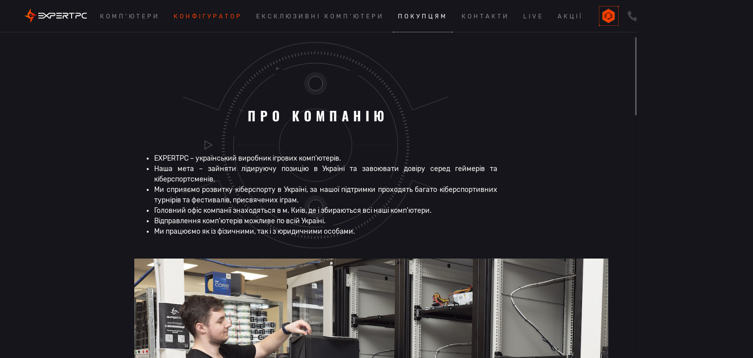

--- FILE ---
content_type: text/html; charset=utf-8
request_url: https://expertpc.ua/ua/about/company
body_size: 308746
content:
<!DOCTYPE html><html lang="ua"><head><script>
            /*expertpc GTM*/
                window.dataLayer = window.dataLayer || [];
                (function(w,d,s,l,i){w[l]=w[l]||[];w[l].push({'gtm.start':
                    new Date().getTime(),event:'gtm.js'});var f=d.getElementsByTagName(s)[0],
                    j=d.createElement(s),dl=l!='dataLayer'?'&l='+l:'';j.async=true;j.src=
                    'https://www.googletagmanager.com/gtm.js?id='+i+dl;f.parentNode.insertBefore(j,f);
                })(window,document,'script','dataLayer','GTM-PQDX4J4');
            </script><meta content="eyl8ig74hmy8zcwtpn5zpa3qj5z3z8" name="facebook-domain-verification"/><link href="/manifest.json" rel="manifest"/><link href="/static/ico/48x48.png" rel="shortcut icon" type="image/png"/><link href="/static/ico/48x48.png" rel="apple-touch-icon" sizes="48x48"/><link href="/static/ico/72x72.png" rel="apple-touch-icon" sizes="72x72"/><link href="/static/ico/96x96.png" rel="apple-touch-icon" sizes="96x96"/><link href="/static/ico/144x144.png" rel="apple-touch-icon" sizes="144x144"/><link href="/static/ico/192x192.png" rel="apple-touch-icon" sizes="192x192"/><link href="/static/ico/512x512.png" rel="apple-touch-icon" sizes="512x512"/><script>
                    !function(f,b,e,v,n,t,s)
                    {if(f.fbq)return;n=f.fbq=function(){n.callMethod?
                    n.callMethod.apply(n,arguments):n.queue.push(arguments)};
                    if(!f._fbq)f._fbq=n;n.push=n;n.loaded=!0;n.version='2.0';
                    n.queue=[];t=b.createElement(e);t.async=!0;
                    t.src=v;s=b.getElementsByTagName(e)[0];
                    s.parentNode.insertBefore(t,s)}(window, document,'script',
                    'https://connect.facebook.net/en_US/fbevents.js');
                    fbq('init', '248663663711551');
                    fbq('track', 'PageView');
            </script><meta content="n-_W1thKcztHfeL9aFTJIIwuADE5KXJZgSQjMqidblU" name="google-site-verification"/><meta charSet="utf-8"/><meta content="width=device-width, user-scalable=yes, initial-scale=1.0, maximum-scale=5.0, minimum-scale=1.0" name="viewport"/><meta content="#15151b" name="theme-color"/><meta name="title" content="Про компанію | EXPERT PC"/><meta name="description" content="Інформація про компанію【EXPERT PC】"/><title>Про компанію | EXPERT PC</title><meta name="next-head-count" content="6"/><link rel="preload" href="/_next/static/css/c61b9acf1fc59cc1f34d.css" as="style"/><link rel="stylesheet" href="/_next/static/css/c61b9acf1fc59cc1f34d.css" data-n-g=""/><link rel="preload" href="/_next/static/css/f1cdac0c24987086155c.css" as="style"/><link rel="stylesheet" href="/_next/static/css/f1cdac0c24987086155c.css" data-n-p=""/><noscript data-n-css=""></noscript><link rel="preload" href="/_next/static/chunks/webpack-7ff3b0e1d63c0ce8e298.js" as="script"/><link rel="preload" href="/_next/static/chunks/framework.9de267e6c274339417c6.js" as="script"/><link rel="preload" href="/_next/static/chunks/330d224125ad1c5a1658f310269d86c90231fc18.336123097255a863de43.js" as="script"/><link rel="preload" href="/_next/static/chunks/main-21b133bb92219cb15587.js" as="script"/><link rel="preload" href="/_next/static/chunks/5fcd5e32.decd1f8458c42ca67bb4.js" as="script"/><link rel="preload" href="/_next/static/chunks/b5e0dc09ae7a5145e0f0f1eb649a91bed935940c.1ac1e4e94b2933913a2c.js" as="script"/><link rel="preload" href="/_next/static/chunks/f92682bf7336654699ee9555a8cdae554aa0d841.7441f2e76703a4f8037b.js" as="script"/><link rel="preload" href="/_next/static/chunks/17611de486a2da82b4185549cf57f57b30c441f4.1401a821b36579f43d53.js" as="script"/><link rel="preload" href="/_next/static/chunks/892c5d86fb9a7ffd493f1caa8314beee3de4ba59.7778341b3e91b00d1124.js" as="script"/><link rel="preload" href="/_next/static/chunks/a4a9db1d138fd43f2287b389e5b37b69add37f78.ebaaadf252fd53d9d9b3.js" as="script"/><link rel="preload" href="/_next/static/chunks/2a996f5fb944ba0feb584fd70bbdb6b903283051.b790b5e524812cabb9e8.js" as="script"/><link rel="preload" href="/_next/static/chunks/f2f27d84b5ec039a14f4fdd6f2e43514d0db3a5e.af7e405da98089cbcc28.js" as="script"/><link rel="preload" href="/_next/static/chunks/191c3a4094669c92a3af8edcf1fd5845e8bce8a8.e32369ecc55ddda23361.js" as="script"/><link rel="preload" href="/_next/static/chunks/1b5297e66c5cd9f456229dc9d80057ff1d46a2fa.e8e9cd3b0410976af322.js" as="script"/><link rel="preload" href="/_next/static/chunks/a03329c20db0a323d2926cf53db50ea2e1ed12c0.0a50ec906655e5f9dd23.js" as="script"/><link rel="preload" href="/_next/static/chunks/pages/_app-8abea1321820e595a787.js" as="script"/><link rel="preload" href="/_next/static/chunks/384443bde1c70cc3bdfe1cc35c6c7017d7e465d6.54fc1cbd0755373a9966.js" as="script"/><link rel="preload" href="/_next/static/chunks/pages/about/%5Bpage%5D-73b161401623d3020d30.js" as="script"/></head><body class="preload" id="body"><noscript>
                <iframe src="https://www.googletagmanager.com/ns.html?id=GTM-PQDX4J4"
                height="0" width="0" style="display:none;visibility:hidden"></iframe>
            </noscript><noscript>
                    <img height="1" width="1" style="display:none" src="https://www.facebook.com/tr?id=248663663711551&ev=PageView&noscript=1"/>
                </noscript><div id="__next"><noscript>No script!!</noscript><header class="Header_header__3Y8jI"><div class="Header_content__3SvnY"><div class="Header_left__3BLGr"><div class="HeaderMobile_box__QZGOo"><div class="HeaderMobile_nav__2ZKOE"><div class="HeaderMobile_wrap__1sKX0"><svg viewBox="0 0 21 18" class="HeaderMobile_ico__AjW6y" fill="none" height="18" width="21"><path d="M1 1h12.782m2.764 0H20M20 9H7.218M4.455 9H1M1 17h12.782m2.764 0H20"></path></svg></div></div></div><div class="Header_logo__2E2u3"><script type="application/ld+json">{"@context":"https://schema.org","@type":"Organization","url":"https://expertpc.ua","logo":"https://expertpc.ua/static/ico/512x512.png"}</script><a class="HeaderLink_logo__piooh" title="logo" href="/ua"><svg width="130" height="33" viewBox="0 0 3144 800" fill="none" xmlns="http://www.w3.org/2000/svg" class="HeaderLink_ico__3wCxn"><path d="M642.501 387.724l-280.1-162.484-41.6 24.149 38.5-61.814V55.302c0-3.08-4.2-4.273-5.8-1.59l-163.5 278.36 55.6 94.708-56.5-34.683h-133.1c-3.1 0-4.3 4.174-1.5 5.764l280.1 162.484 50.7-29.515-50.7 81.49v132.373c0 3.18 4.2 4.273 5.8 1.491l183.1-314.832c1-1.789.5-3.976-1.2-5.168-1-.596-2.2-.795-3.3-.497l-184.4 55.652-24.9-15.304-40.4-133.963.3-.497 92.8-27.528 80.7 49.59-109.8 33.093c-3.8 1.193-3 6.858 1 6.858h216.4c.8 0 1.6-.1 2.4-.1h87.8c3.2 0 4.3-4.174 1.6-5.764z" fill="url(#a)"></path><path d="M2105.58 423.89h.27c17.62 0 34.17-5.606 48.05-15.749 21.88-14.681 36.3-36.835 36.3-65.13 0-44.843-36.3-83.28-81.15-83.28h-196.19v46.445h192.99c20.02 0 36.3 16.549 36.3 36.568 0 13.08-6.94 24.024-17.35 30.43-4.8 2.402-10.14 3.737-16.02 3.737h-131.59c-35.5 0-64.33 28.828-64.6 64.329v98.763h44.85v-92.357c0-14.147 11.48-25.892 25.89-25.892h25.36l113.71 118.515 63.53-.266-113.45-116.38 33.1.267zM2211.55 260.264v45.645h109.97v233.827h44.85V305.909h122.52v-45.645h-277.34zM1477.77 259.731h-229.56l-129.72 111.841-135.602-111.841H720.5v46.445l245.572-.267L1082.99 400.4l-118.253 94.759H720.5v44.844h262.388l135.862-111.042 134.8 111.042 80.08.266V448.18c0-14.414 11.74-25.892 25.89-25.892h119.05c44.04 0 79.81-37.903 79.81-81.946-.27-44.576-36.3-80.611-80.61-80.611zm.53 117.447h-126.79c-34.7 0-62.99 28.294-62.99 62.994v71.003L1153.99 400.4l113.97-95.826h209.81c19.48 0 35.5 16.016 35.5 35.501 0 19.219-15.75 37.103-34.97 37.103z" fill="#fff"></path><path d="M985.023 376.911H720.5v46.445h264.523v-46.445zM1867.48 259.463h-263.99v47.246h263.99v-47.246zM1868.02 377.178h-264.53v46.445h264.53v-46.445zM1868.02 493.824h-264.53v46.445h264.53v-46.445zM2721.91 259.731h-189.26v45.11h189.26c19.48 0 35.5 16.016 35.5 35.501 0 19.219-15.75 37.103-34.97 37.103h-126.79c-33.1 0-60.33 25.625-62.73 58.19v104.634l44.85.267v-92.089c0-14.414 11.74-25.892 25.89-25.892h119.05c44.04 0 79.81-37.903 79.81-81.946 0-44.843-36.31-80.878-80.61-80.878zM2966.42 303.773H3086v-44.042h-121.98c-70.47 0-127.86 56.054-134.27 127.323h-.27v23.757h.27c6.14 71.536 63.8 129.458 134 129.458H3086v-44.042h-119.58c-50.45 0-92.36-43.509-93.43-97.161 1.07-52.585 42.98-95.293 93.43-95.293z" fill="#fff"></path><defs><linearGradient id="a" x1="52.864" y1="399.933" x2="644.002" y2="399.933" gradientUnits="userSpaceOnUse"><stop stop-color="#F78000"></stop><stop offset=".507" stop-color="#F83F00"></stop><stop offset="1" stop-color="#F80000"></stop></linearGradient></defs></svg></a></div><div class="Header_nav__fFS45"><nav class="NavigationLineList_nav__3mXUn"><ul class="NavigationLineList_list__1rUB1"><li class="NavigationLineList_item__3WoGE"><a href="/catalog/kompyutery/" class="NavigationLineList_link__2rMVK" title="КОМП&#x27;ЮТЕРИ"><span class="NavigationLineList_text__2bSde">КОМП&#x27;ЮТЕРИ</span></a><div class="NavigationLineList_dropdown__3FUxe"><ul class="ComputerDropList_list__1rdNZ"><li><div class="DropItem_wrapper__3AdPC"><div class="ItemLink_link__-6Xmd"><div><span class="ItemLink_text__1xPvp">Серія LIGHT</span><div class="ItemLink_description__3qY5L">Від 25 000 грн </div></div><div class="ItemLink_arrowDownWrapper__1792o"><svg fill="none" height="5" viewBox="0 0 22 10" width="11" xmlns="http://www.w3.org/2000/svg"><path d="M0.583972 1.7743C0.261453 1.43942 0.271475 0.906491 0.606357 0.583973C0.941239 0.261454 1.47417 0.271476 1.79669 0.606358L8.81207 7.89066C9.13459 8.22554 9.12457 8.75847 8.78969 9.08099C8.4548 9.40351 7.92188 9.39348 7.59936 9.0586L0.583972 1.7743Z" fill="white"></path><path d="M20.7684 2.11507C21.091 1.78018 21.0809 1.24725 20.7461 0.924736C20.4112 0.602218 19.8783 0.61224 19.5557 0.947122L12.5459 8.2257C12.2233 8.56058 12.2334 9.09351 12.5682 9.41603C12.9031 9.73855 13.4361 9.72852 13.7586 9.39364L20.7684 2.11507Z" fill="white"></path></svg></div></div></div></li><li><div class="DropItem_wrapper__3AdPC"><div class="ItemLink_link__-6Xmd"><div><span class="ItemLink_text__1xPvp">Оптимальна серія</span><div class="ItemLink_description__3qY5L">Від 35 000 грн</div></div><div class="ItemLink_arrowDownWrapper__1792o"><svg fill="none" height="5" viewBox="0 0 22 10" width="11" xmlns="http://www.w3.org/2000/svg"><path d="M0.583972 1.7743C0.261453 1.43942 0.271475 0.906491 0.606357 0.583973C0.941239 0.261454 1.47417 0.271476 1.79669 0.606358L8.81207 7.89066C9.13459 8.22554 9.12457 8.75847 8.78969 9.08099C8.4548 9.40351 7.92188 9.39348 7.59936 9.0586L0.583972 1.7743Z" fill="white"></path><path d="M20.7684 2.11507C21.091 1.78018 21.0809 1.24725 20.7461 0.924736C20.4112 0.602218 19.8783 0.61224 19.5557 0.947122L12.5459 8.2257C12.2233 8.56058 12.2334 9.09351 12.5682 9.41603C12.9031 9.73855 13.4361 9.72852 13.7586 9.39364L20.7684 2.11507Z" fill="white"></path></svg></div></div></div></li><li><div class="DropItem_wrapper__3AdPC"><div class="ItemLink_link__-6Xmd"><div><span class="ItemLink_text__1xPvp">Просунута серія</span><div class="ItemLink_description__3qY5L">Від 60 000 грн</div></div><div class="ItemLink_arrowDownWrapper__1792o"><svg fill="none" height="5" viewBox="0 0 22 10" width="11" xmlns="http://www.w3.org/2000/svg"><path d="M0.583972 1.7743C0.261453 1.43942 0.271475 0.906491 0.606357 0.583973C0.941239 0.261454 1.47417 0.271476 1.79669 0.606358L8.81207 7.89066C9.13459 8.22554 9.12457 8.75847 8.78969 9.08099C8.4548 9.40351 7.92188 9.39348 7.59936 9.0586L0.583972 1.7743Z" fill="white"></path><path d="M20.7684 2.11507C21.091 1.78018 21.0809 1.24725 20.7461 0.924736C20.4112 0.602218 19.8783 0.61224 19.5557 0.947122L12.5459 8.2257C12.2233 8.56058 12.2334 9.09351 12.5682 9.41603C12.9031 9.73855 13.4361 9.72852 13.7586 9.39364L20.7684 2.11507Z" fill="white"></path></svg></div></div></div></li><li><div class="DropItem_wrapper__3AdPC"><div class="ItemLink_link__-6Xmd"><div><span class="ItemLink_text__1xPvp">Екстремальна серія</span><div class="ItemLink_description__3qY5L">Від 130 000 грн</div></div><div class="ItemLink_arrowDownWrapper__1792o"><svg fill="none" height="5" viewBox="0 0 22 10" width="11" xmlns="http://www.w3.org/2000/svg"><path d="M0.583972 1.7743C0.261453 1.43942 0.271475 0.906491 0.606357 0.583973C0.941239 0.261454 1.47417 0.271476 1.79669 0.606358L8.81207 7.89066C9.13459 8.22554 9.12457 8.75847 8.78969 9.08099C8.4548 9.40351 7.92188 9.39348 7.59936 9.0586L0.583972 1.7743Z" fill="white"></path><path d="M20.7684 2.11507C21.091 1.78018 21.0809 1.24725 20.7461 0.924736C20.4112 0.602218 19.8783 0.61224 19.5557 0.947122L12.5459 8.2257C12.2233 8.56058 12.2334 9.09351 12.5682 9.41603C12.9031 9.73855 13.4361 9.72852 13.7586 9.39364L20.7684 2.11507Z" fill="white"></path></svg></div></div></div></li></ul></div></li><li class="NavigationLineList_item__3WoGE"><a href="/catalog/konfigurator/" class="NavigationLineList_link__2rMVK NavigationLineList_configurator__2Tqqk" title="Конфігуратор"><span class="NavigationLineList_text__2bSde">Конфігуратор</span></a><div class="NavigationLineList_dropdown__3FUxe"><ul class="ConfiguratorDropList_list__2aNTI"><div class="ConfiguratorDropList_wrapper__3eDrT"><div><li class="DropItem_wrapper__3nXKD"><div class="Item_wrapper__2CDYD"><div class="Item_item__3r-v3"><div><span class="Item_text__1Fq3e">Збери свій комп&#x27;ютер</span></div><div class="Item_arrowDownWrapper__1N_QQ"><svg fill="none" height="5" viewBox="0 0 22 10" width="11" xmlns="http://www.w3.org/2000/svg"><path d="M0.583972 1.7743C0.261453 1.43942 0.271475 0.906491 0.606357 0.583973C0.941239 0.261454 1.47417 0.271476 1.79669 0.606358L8.81207 7.89066C9.13459 8.22554 9.12457 8.75847 8.78969 9.08099C8.4548 9.40351 7.92188 9.39348 7.59936 9.0586L0.583972 1.7743Z" fill="white"></path><path d="M20.7684 2.11507C21.091 1.78018 21.0809 1.24725 20.7461 0.924736C20.4112 0.602218 19.8783 0.61224 19.5557 0.947122L12.5459 8.2257C12.2233 8.56058 12.2334 9.09351 12.5682 9.41603C12.9031 9.73855 13.4361 9.72852 13.7586 9.39364L20.7684 2.11507Z" fill="white"></path></svg></div></div></div></li><div class="ConfiguratorDropList_selectionPCWrapper__2HXKo"><a class="ConfiguratorDropList_selectionPC__9lE1X" href="/ua/choice"><div class="ConfiguratorDropList_selectionPCText__1JsAs">Підбір ПК</div></a></div></div><div class="ConfiguratorDropList_firstItemLink__W2r-N"><a class="ConfiguratorDropList_goTo__2HSyC" href="/ua/configurator/919"><svg fill="white" height="32" version="1.1" viewBox="0 0 54 54" width="32"><g><path d="M51.22,21h-5.052c-0.812,0-1.481-0.447-1.792-1.197s-0.153-1.54,0.42-2.114l3.572-3.571 c0.525-0.525,0.814-1.224,0.814-1.966c0-0.743-0.289-1.441-0.814-1.967l-4.553-4.553c-1.05-1.05-2.881-1.052-3.933,0l-3.571,3.571 c-0.574,0.573-1.366,0.733-2.114,0.421C33.447,9.313,33,8.644,33,7.832V2.78C33,1.247,31.753,0,30.22,0H23.78 C22.247,0,21,1.247,21,2.78v5.052c0,0.812-0.447,1.481-1.197,1.792c-0.748,0.313-1.54,0.152-2.114-0.421l-3.571-3.571 c-1.052-1.052-2.883-1.05-3.933,0l-4.553,4.553c-0.525,0.525-0.814,1.224-0.814,1.967c0,0.742,0.289,1.44,0.814,1.966l3.572,3.571 c0.573,0.574,0.73,1.364,0.42,2.114S8.644,21,7.832,21H2.78C1.247,21,0,22.247,0,23.78v6.439C0,31.753,1.247,33,2.78,33h5.052 c0.812,0,1.481,0.447,1.792,1.197s0.153,1.54-0.42,2.114l-3.572,3.571c-0.525,0.525-0.814,1.224-0.814,1.966 c0,0.743,0.289,1.441,0.814,1.967l4.553,4.553c1.051,1.051,2.881,1.053,3.933,0l3.571-3.572c0.574-0.573,1.363-0.731,2.114-0.42 c0.75,0.311,1.197,0.98,1.197,1.792v5.052c0,1.533,1.247,2.78,2.78,2.78h6.439c1.533,0,2.78-1.247,2.78-2.78v-5.052 c0-0.812,0.447-1.481,1.197-1.792c0.751-0.312,1.54-0.153,2.114,0.42l3.571,3.572c1.052,1.052,2.883,1.05,3.933,0l4.553-4.553 c0.525-0.525,0.814-1.224,0.814-1.967c0-0.742-0.289-1.44-0.814-1.966l-3.572-3.571c-0.573-0.574-0.73-1.364-0.42-2.114 S45.356,33,46.168,33h5.052c1.533,0,2.78-1.247,2.78-2.78V23.78C54,22.247,52.753,21,51.22,21z M52,30.22 C52,30.65,51.65,31,51.22,31h-5.052c-1.624,0-3.019,0.932-3.64,2.432c-0.622,1.5-0.295,3.146,0.854,4.294l3.572,3.571 c0.305,0.305,0.305,0.8,0,1.104l-4.553,4.553c-0.304,0.304-0.799,0.306-1.104,0l-3.571-3.572c-1.149-1.149-2.794-1.474-4.294-0.854 c-1.5,0.621-2.432,2.016-2.432,3.64v5.052C31,51.65,30.65,52,30.22,52H23.78C23.35,52,23,51.65,23,51.22v-5.052 c0-1.624-0.932-3.019-2.432-3.64c-0.503-0.209-1.021-0.311-1.533-0.311c-1.014,0-1.997,0.4-2.761,1.164l-3.571,3.572 c-0.306,0.306-0.801,0.304-1.104,0l-4.553-4.553c-0.305-0.305-0.305-0.8,0-1.104l3.572-3.571c1.148-1.148,1.476-2.794,0.854-4.294 C10.851,31.932,9.456,31,7.832,31H2.78C2.35,31,2,30.65,2,30.22V23.78C2,23.35,2.35,23,2.78,23h5.052 c1.624,0,3.019-0.932,3.64-2.432c0.622-1.5,0.295-3.146-0.854-4.294l-3.572-3.571c-0.305-0.305-0.305-0.8,0-1.104l4.553-4.553 c0.304-0.305,0.799-0.305,1.104,0l3.571,3.571c1.147,1.147,2.792,1.476,4.294,0.854C22.068,10.851,23,9.456,23,7.832V2.78 C23,2.35,23.35,2,23.78,2h6.439C30.65,2,31,2.35,31,2.78v5.052c0,1.624,0.932,3.019,2.432,3.64 c1.502,0.622,3.146,0.294,4.294-0.854l3.571-3.571c0.306-0.305,0.801-0.305,1.104,0l4.553,4.553c0.305,0.305,0.305,0.8,0,1.104 l-3.572,3.571c-1.148,1.148-1.476,2.794-0.854,4.294c0.621,1.5,2.016,2.432,3.64,2.432h5.052C51.65,23,52,23.35,52,23.78V30.22z"></path><path d="M27,18c-4.963,0-9,4.037-9,9s4.037,9,9,9s9-4.037,9-9S31.963,18,27,18z M27,34c-3.859,0-7-3.141-7-7s3.141-7,7-7 s7,3.141,7,7S30.859,34,27,34z"></path></g></svg><div class="ConfiguratorDropList_goToText__2vk3M">перейти в конфігуратор</div></a></div></div></ul></div></li><li class="NavigationLineList_item__3WoGE"><a href="/catalog/eksklyuzivnye_kompyutery/" class="NavigationLineList_link__2rMVK" title="Ексклюзивні комп’ютери"><span class="NavigationLineList_text__2bSde">Ексклюзивні комп’ютери</span></a><div class="NavigationLineList_dropdown__3FUxe"><ul class="NavigationDropList_list__fsEmZ"><li class="DropItem_wrapper__3q-lX"><a class="ItemLink_link__1OOhB" href="/ua/catalog/powered_by_asus"><div><span class="ItemLink_textGray__lcpax">Powered by ASUS</span><div class="ItemLink_description__37Fwq">Для справжніх фанатів ASUS</div></div><div class="ItemLink_arrowDownWrapper__oMnyq"><svg fill="none" height="5" viewBox="0 0 22 10" width="11" xmlns="http://www.w3.org/2000/svg"><path d="M0.583972 1.7743C0.261453 1.43942 0.271475 0.906491 0.606357 0.583973C0.941239 0.261454 1.47417 0.271476 1.79669 0.606358L8.81207 7.89066C9.13459 8.22554 9.12457 8.75847 8.78969 9.08099C8.4548 9.40351 7.92188 9.39348 7.59936 9.0586L0.583972 1.7743Z" fill="white"></path><path d="M20.7684 2.11507C21.091 1.78018 21.0809 1.24725 20.7461 0.924736C20.4112 0.602218 19.8783 0.61224 19.5557 0.947122L12.5459 8.2257C12.2233 8.56058 12.2334 9.09351 12.5682 9.41603C12.9031 9.73855 13.4361 9.72852 13.7586 9.39364L20.7684 2.11507Z" fill="white"></path></svg></div></a></li><li class="DropItem_wrapper__3q-lX"><a class="ItemLink_link__1OOhB" href="/ua/catalog/powered_by_msi"><div><span class="ItemLink_textGray__lcpax">Powered by MSI</span><div class="ItemLink_description__37Fwq">Для справжніх фанатів MSI</div></div><div class="ItemLink_arrowDownWrapper__oMnyq"><svg fill="none" height="5" viewBox="0 0 22 10" width="11" xmlns="http://www.w3.org/2000/svg"><path d="M0.583972 1.7743C0.261453 1.43942 0.271475 0.906491 0.606357 0.583973C0.941239 0.261454 1.47417 0.271476 1.79669 0.606358L8.81207 7.89066C9.13459 8.22554 9.12457 8.75847 8.78969 9.08099C8.4548 9.40351 7.92188 9.39348 7.59936 9.0586L0.583972 1.7743Z" fill="white"></path><path d="M20.7684 2.11507C21.091 1.78018 21.0809 1.24725 20.7461 0.924736C20.4112 0.602218 19.8783 0.61224 19.5557 0.947122L12.5459 8.2257C12.2233 8.56058 12.2334 9.09351 12.5682 9.41603C12.9031 9.73855 13.4361 9.72852 13.7586 9.39364L20.7684 2.11507Z" fill="white"></path></svg></div></a></li><li class="DropItem_wrapper__3q-lX"><a class="ItemLink_link__1OOhB" href="/ua/catalog/powered_by_gigabyte"><div><span class="ItemLink_textGray__lcpax">Powered by GIGABYTE</span><div class="ItemLink_description__37Fwq">Для справжніх фанів GIGABYTE</div></div><div class="ItemLink_arrowDownWrapper__oMnyq"><svg fill="none" height="5" viewBox="0 0 22 10" width="11" xmlns="http://www.w3.org/2000/svg"><path d="M0.583972 1.7743C0.261453 1.43942 0.271475 0.906491 0.606357 0.583973C0.941239 0.261454 1.47417 0.271476 1.79669 0.606358L8.81207 7.89066C9.13459 8.22554 9.12457 8.75847 8.78969 9.08099C8.4548 9.40351 7.92188 9.39348 7.59936 9.0586L0.583972 1.7743Z" fill="white"></path><path d="M20.7684 2.11507C21.091 1.78018 21.0809 1.24725 20.7461 0.924736C20.4112 0.602218 19.8783 0.61224 19.5557 0.947122L12.5459 8.2257C12.2233 8.56058 12.2334 9.09351 12.5682 9.41603C12.9031 9.73855 13.4361 9.72852 13.7586 9.39364L20.7684 2.11507Z" fill="white"></path></svg></div></a></li><li class="DropItem_wrapper__3q-lX"><a class="ItemLink_link__1OOhB" href="/ua/catalog/rabochie_stantsii"><div><span class="ItemLink_textGray__lcpax">Робочі станції</span><div class="ItemLink_description__37Fwq">Рішення для професіоналів</div></div><div class="ItemLink_arrowDownWrapper__oMnyq"><svg fill="none" height="5" viewBox="0 0 22 10" width="11" xmlns="http://www.w3.org/2000/svg"><path d="M0.583972 1.7743C0.261453 1.43942 0.271475 0.906491 0.606357 0.583973C0.941239 0.261454 1.47417 0.271476 1.79669 0.606358L8.81207 7.89066C9.13459 8.22554 9.12457 8.75847 8.78969 9.08099C8.4548 9.40351 7.92188 9.39348 7.59936 9.0586L0.583972 1.7743Z" fill="white"></path><path d="M20.7684 2.11507C21.091 1.78018 21.0809 1.24725 20.7461 0.924736C20.4112 0.602218 19.8783 0.61224 19.5557 0.947122L12.5459 8.2257C12.2233 8.56058 12.2334 9.09351 12.5682 9.41603C12.9031 9.73855 13.4361 9.72852 13.7586 9.39364L20.7684 2.11507Z" fill="white"></path></svg></div></a></li></ul></div></li><li class="NavigationLineList_item__3WoGE"><a href="about" class="NavigationLineList_link__2rMVK   NavigationLineList_active__3TOdh" title="Покупцям"><span class="NavigationLineList_text__2bSde">Покупцям</span></a><div class="NavigationLineList_dropdown__3FUxe"><ul class="NavigationDropList_list__fsEmZ"><li class="DropItem_wrapper__3q-lX"><a class="ItemLink_link__1OOhB" href="/ua/about/company"><div><span class="ItemLink_textGray__lcpax">Про компанію</span></div><div class="ItemLink_arrowDownWrapper__oMnyq"><svg fill="none" height="5" viewBox="0 0 22 10" width="11" xmlns="http://www.w3.org/2000/svg"><path d="M0.583972 1.7743C0.261453 1.43942 0.271475 0.906491 0.606357 0.583973C0.941239 0.261454 1.47417 0.271476 1.79669 0.606358L8.81207 7.89066C9.13459 8.22554 9.12457 8.75847 8.78969 9.08099C8.4548 9.40351 7.92188 9.39348 7.59936 9.0586L0.583972 1.7743Z" fill="white"></path><path d="M20.7684 2.11507C21.091 1.78018 21.0809 1.24725 20.7461 0.924736C20.4112 0.602218 19.8783 0.61224 19.5557 0.947122L12.5459 8.2257C12.2233 8.56058 12.2334 9.09351 12.5682 9.41603C12.9031 9.73855 13.4361 9.72852 13.7586 9.39364L20.7684 2.11507Z" fill="white"></path></svg></div></a></li><li class="DropItem_wrapper__3q-lX"><a class="ItemLink_link__1OOhB" href="/ua/about/payment"><div><span class="ItemLink_textGray__lcpax">Оплата</span></div><div class="ItemLink_arrowDownWrapper__oMnyq"><svg fill="none" height="5" viewBox="0 0 22 10" width="11" xmlns="http://www.w3.org/2000/svg"><path d="M0.583972 1.7743C0.261453 1.43942 0.271475 0.906491 0.606357 0.583973C0.941239 0.261454 1.47417 0.271476 1.79669 0.606358L8.81207 7.89066C9.13459 8.22554 9.12457 8.75847 8.78969 9.08099C8.4548 9.40351 7.92188 9.39348 7.59936 9.0586L0.583972 1.7743Z" fill="white"></path><path d="M20.7684 2.11507C21.091 1.78018 21.0809 1.24725 20.7461 0.924736C20.4112 0.602218 19.8783 0.61224 19.5557 0.947122L12.5459 8.2257C12.2233 8.56058 12.2334 9.09351 12.5682 9.41603C12.9031 9.73855 13.4361 9.72852 13.7586 9.39364L20.7684 2.11507Z" fill="white"></path></svg></div></a></li><li class="DropItem_wrapper__3q-lX"><a class="ItemLink_link__1OOhB" href="/ua/about/delivery"><div><span class="ItemLink_textGray__lcpax">Доставка</span></div><div class="ItemLink_arrowDownWrapper__oMnyq"><svg fill="none" height="5" viewBox="0 0 22 10" width="11" xmlns="http://www.w3.org/2000/svg"><path d="M0.583972 1.7743C0.261453 1.43942 0.271475 0.906491 0.606357 0.583973C0.941239 0.261454 1.47417 0.271476 1.79669 0.606358L8.81207 7.89066C9.13459 8.22554 9.12457 8.75847 8.78969 9.08099C8.4548 9.40351 7.92188 9.39348 7.59936 9.0586L0.583972 1.7743Z" fill="white"></path><path d="M20.7684 2.11507C21.091 1.78018 21.0809 1.24725 20.7461 0.924736C20.4112 0.602218 19.8783 0.61224 19.5557 0.947122L12.5459 8.2257C12.2233 8.56058 12.2334 9.09351 12.5682 9.41603C12.9031 9.73855 13.4361 9.72852 13.7586 9.39364L20.7684 2.11507Z" fill="white"></path></svg></div></a></li><li class="DropItem_wrapper__3q-lX"><a class="ItemLink_link__1OOhB" href="/ua/about/ex_credit"><div><span class="ItemLink_textGray__lcpax">Кредит</span></div><div class="ItemLink_arrowDownWrapper__oMnyq"><svg fill="none" height="5" viewBox="0 0 22 10" width="11" xmlns="http://www.w3.org/2000/svg"><path d="M0.583972 1.7743C0.261453 1.43942 0.271475 0.906491 0.606357 0.583973C0.941239 0.261454 1.47417 0.271476 1.79669 0.606358L8.81207 7.89066C9.13459 8.22554 9.12457 8.75847 8.78969 9.08099C8.4548 9.40351 7.92188 9.39348 7.59936 9.0586L0.583972 1.7743Z" fill="white"></path><path d="M20.7684 2.11507C21.091 1.78018 21.0809 1.24725 20.7461 0.924736C20.4112 0.602218 19.8783 0.61224 19.5557 0.947122L12.5459 8.2257C12.2233 8.56058 12.2334 9.09351 12.5682 9.41603C12.9031 9.73855 13.4361 9.72852 13.7586 9.39364L20.7684 2.11507Z" fill="white"></path></svg></div></a></li><li class="DropItem_wrapper__3q-lX"><a class="ItemLink_link__1OOhB" href="/ua/about/ex_return"><div><span class="ItemLink_textGray__lcpax">Обмін та повернення</span></div><div class="ItemLink_arrowDownWrapper__oMnyq"><svg fill="none" height="5" viewBox="0 0 22 10" width="11" xmlns="http://www.w3.org/2000/svg"><path d="M0.583972 1.7743C0.261453 1.43942 0.271475 0.906491 0.606357 0.583973C0.941239 0.261454 1.47417 0.271476 1.79669 0.606358L8.81207 7.89066C9.13459 8.22554 9.12457 8.75847 8.78969 9.08099C8.4548 9.40351 7.92188 9.39348 7.59936 9.0586L0.583972 1.7743Z" fill="white"></path><path d="M20.7684 2.11507C21.091 1.78018 21.0809 1.24725 20.7461 0.924736C20.4112 0.602218 19.8783 0.61224 19.5557 0.947122L12.5459 8.2257C12.2233 8.56058 12.2334 9.09351 12.5682 9.41603C12.9031 9.73855 13.4361 9.72852 13.7586 9.39364L20.7684 2.11507Z" fill="white"></path></svg></div></a></li><li class="DropItem_wrapper__3q-lX"><a class="ItemLink_link__1OOhB" href="/ua/about/ex_garanty"><div><span class="ItemLink_textGray__lcpax">Гарантія та сервіс</span></div><div class="ItemLink_arrowDownWrapper__oMnyq"><svg fill="none" height="5" viewBox="0 0 22 10" width="11" xmlns="http://www.w3.org/2000/svg"><path d="M0.583972 1.7743C0.261453 1.43942 0.271475 0.906491 0.606357 0.583973C0.941239 0.261454 1.47417 0.271476 1.79669 0.606358L8.81207 7.89066C9.13459 8.22554 9.12457 8.75847 8.78969 9.08099C8.4548 9.40351 7.92188 9.39348 7.59936 9.0586L0.583972 1.7743Z" fill="white"></path><path d="M20.7684 2.11507C21.091 1.78018 21.0809 1.24725 20.7461 0.924736C20.4112 0.602218 19.8783 0.61224 19.5557 0.947122L12.5459 8.2257C12.2233 8.56058 12.2334 9.09351 12.5682 9.41603C12.9031 9.73855 13.4361 9.72852 13.7586 9.39364L20.7684 2.11507Z" fill="white"></path></svg></div></a></li><li class="DropItem_wrapper__3q-lX"><a class="ItemLink_link__1OOhB" href="/ua/about/pravila-raboty"><div><span class="ItemLink_textGray__lcpax">Умови використання сайту</span></div><div class="ItemLink_arrowDownWrapper__oMnyq"><svg fill="none" height="5" viewBox="0 0 22 10" width="11" xmlns="http://www.w3.org/2000/svg"><path d="M0.583972 1.7743C0.261453 1.43942 0.271475 0.906491 0.606357 0.583973C0.941239 0.261454 1.47417 0.271476 1.79669 0.606358L8.81207 7.89066C9.13459 8.22554 9.12457 8.75847 8.78969 9.08099C8.4548 9.40351 7.92188 9.39348 7.59936 9.0586L0.583972 1.7743Z" fill="white"></path><path d="M20.7684 2.11507C21.091 1.78018 21.0809 1.24725 20.7461 0.924736C20.4112 0.602218 19.8783 0.61224 19.5557 0.947122L12.5459 8.2257C12.2233 8.56058 12.2334 9.09351 12.5682 9.41603C12.9031 9.73855 13.4361 9.72852 13.7586 9.39364L20.7684 2.11507Z" fill="white"></path></svg></div></a></li><li class="DropItem_wrapper__3q-lX"><a class="ItemLink_link__1OOhB" href="/ua/about/Privacy%20Policy"><div><span class="ItemLink_textGray__lcpax">Політика конфіденційності</span></div><div class="ItemLink_arrowDownWrapper__oMnyq"><svg fill="none" height="5" viewBox="0 0 22 10" width="11" xmlns="http://www.w3.org/2000/svg"><path d="M0.583972 1.7743C0.261453 1.43942 0.271475 0.906491 0.606357 0.583973C0.941239 0.261454 1.47417 0.271476 1.79669 0.606358L8.81207 7.89066C9.13459 8.22554 9.12457 8.75847 8.78969 9.08099C8.4548 9.40351 7.92188 9.39348 7.59936 9.0586L0.583972 1.7743Z" fill="white"></path><path d="M20.7684 2.11507C21.091 1.78018 21.0809 1.24725 20.7461 0.924736C20.4112 0.602218 19.8783 0.61224 19.5557 0.947122L12.5459 8.2257C12.2233 8.56058 12.2334 9.09351 12.5682 9.41603C12.9031 9.73855 13.4361 9.72852 13.7586 9.39364L20.7684 2.11507Z" fill="white"></path></svg></div></a></li></ul></div></li><li class="NavigationLineList_item__3WoGE"><a href="contact" class="NavigationLineList_link__2rMVK" title="Контакти"><span class="NavigationLineList_text__2bSde">Контакти</span></a></li><li class="NavigationLineList_item__3WoGE"><a href="live" class="NavigationLineList_link__2rMVK" title="Live"><span class="NavigationLineList_text__2bSde">Live</span></a></li><li class="NavigationLineList_item__3WoGE"><a href="blog?filter=sale" class="NavigationLineList_link__2rMVK" title="Акції"><span class="NavigationLineList_text__2bSde">Акції</span></a></li></ul><a class="HeaderMobilePhone_phone__3Yoz1" href="tel: 0800 211519" title="0 800  21 15 19"><div class="HeaderMobilePhone_wrap__3Rw_w"><svg viewBox="0 0 21 22" class="HeaderMobilePhone_ico__1Enda" fill="none" height="22" width="21"><path d="M1.32 7.085c.759 2.909 2.571 5.923 5.122 8.473 2.55 2.55 5.565 4.364 8.473 5.122.654.17 1.602.274 2.34.317a2.052 2.052 0 0 0 1.834-.928l.854-1.296M1.91 2.953l2.593-1.728a1.34 1.34 0 0 1 1.939.506L8.55 5.799c.295.57.147 1.286-.359 1.686L6.294 8.961c.76 1.412 1.476 2.55 2.867 3.92 1.286 1.286 2.403 2.045 3.857 2.825l1.497-1.918c.4-.506 1.117-.675 1.686-.358l4.09 2.107"></path></svg>Подзвонити</div></a></nav></div></div><div class="Header_right__1zMGK"><div class="Header_button__NRfWV"><svg viewBox="0 0 277 43" fill="none" class="Header_buyBg__2OFqd" height="38" width="150"><path fill="#fff" fill-opacity=".2" d="M0 0h1v1H0zM0 7h1v1H0zM0 14h1v1H0zM0 21h1v1H0zM0 28h1v1H0zM0 35h1v1H0zM0 42h1v1H0zM6 0h1v1H6zM6 7h1v1H6zM6 14h1v1H6zM6 21h1v1H6zM6 28h1v1H6zM6 35h1v1H6zM6 42h1v1H6zM12 0h1v1h-1zM12 7h1v1h-1zM12 14h1v1h-1zM12 21h1v1h-1zM12 28h1v1h-1zM12 35h1v1h-1zM12 42h1v1h-1zM18 0h1v1h-1zM18 7h1v1h-1zM18 14h1v1h-1zM18 21h1v1h-1zM18 28h1v1h-1zM18 35h1v1h-1zM18 42h1v1h-1zM24 0h1v1h-1zM24 7h1v1h-1zM24 14h1v1h-1zM24 21h1v1h-1zM24 28h1v1h-1zM24 35h1v1h-1zM24 42h1v1h-1zM30 0h1v1h-1zM30 7h1v1h-1zM30 14h1v1h-1zM30 21h1v1h-1zM30 28h1v1h-1zM30 35h1v1h-1zM30 42h1v1h-1zM36 0h1v1h-1zM36 7h1v1h-1zM36 14h1v1h-1zM36 21h1v1h-1zM36 28h1v1h-1zM36 35h1v1h-1zM36 42h1v1h-1zM42 0h1v1h-1zM42 7h1v1h-1zM42 14h1v1h-1zM42 21h1v1h-1zM42 28h1v1h-1zM42 35h1v1h-1zM42 42h1v1h-1zM48 0h1v1h-1zM48 7h1v1h-1zM48 14h1v1h-1zM48 21h1v1h-1zM48 28h1v1h-1zM48 35h1v1h-1zM48 42h1v1h-1zM54 0h1v1h-1zM54 7h1v1h-1zM54 14h1v1h-1zM54 21h1v1h-1zM54 28h1v1h-1zM54 35h1v1h-1zM54 42h1v1h-1zM60 0h1v1h-1zM60 7h1v1h-1zM60 14h1v1h-1zM60 21h1v1h-1zM60 28h1v1h-1zM60 35h1v1h-1zM60 42h1v1h-1zM66 0h1v1h-1zM66 7h1v1h-1zM66 14h1v1h-1zM66 21h1v1h-1zM66 28h1v1h-1zM66 35h1v1h-1zM66 42h1v1h-1zM72 0h1v1h-1zM72 7h1v1h-1zM72 14h1v1h-1zM72 21h1v1h-1zM72 28h1v1h-1zM72 35h1v1h-1zM72 42h1v1h-1zM78 0h1v1h-1zM78 7h1v1h-1zM78 14h1v1h-1zM78 21h1v1h-1zM78 28h1v1h-1zM78 35h1v1h-1zM78 42h1v1h-1zM84 0h1v1h-1zM84 7h1v1h-1zM84 14h1v1h-1zM84 21h1v1h-1zM84 28h1v1h-1zM84 35h1v1h-1zM84 42h1v1h-1zM90 0h1v1h-1zM90 7h1v1h-1zM90 14h1v1h-1zM90 21h1v1h-1zM90 28h1v1h-1zM90 35h1v1h-1zM90 42h1v1h-1zM96 0h1v1h-1zM96 7h1v1h-1zM96 14h1v1h-1zM96 21h1v1h-1zM96 28h1v1h-1zM96 35h1v1h-1zM96 42h1v1h-1zM102 0h1v1h-1zM102 7h1v1h-1zM102 14h1v1h-1zM102 21h1v1h-1zM102 28h1v1h-1zM102 35h1v1h-1zM102 42h1v1h-1zM108 0h1v1h-1zM108 7h1v1h-1zM108 14h1v1h-1zM108 21h1v1h-1zM108 28h1v1h-1zM108 35h1v1h-1zM108 42h1v1h-1zM114 0h1v1h-1zM114 7h1v1h-1zM114 14h1v1h-1zM114 21h1v1h-1zM114 28h1v1h-1zM114 35h1v1h-1zM114 42h1v1h-1zM120 0h1v1h-1zM120 7h1v1h-1zM120 14h1v1h-1zM120 21h1v1h-1zM120 28h1v1h-1zM120 35h1v1h-1zM120 42h1v1h-1zM126 0h1v1h-1zM126 7h1v1h-1zM126 14h1v1h-1zM126 21h1v1h-1zM126 28h1v1h-1zM126 35h1v1h-1zM126 42h1v1h-1zM132 0h1v1h-1zM132 7h1v1h-1zM132 14h1v1h-1zM132 21h1v1h-1zM132 28h1v1h-1zM132 35h1v1h-1zM132 42h1v1h-1zM138 0h1v1h-1zM138 7h1v1h-1zM138 14h1v1h-1zM138 21h1v1h-1zM138 28h1v1h-1zM138 35h1v1h-1zM138 42h1v1h-1zM144 0h1v1h-1zM144 7h1v1h-1zM144 14h1v1h-1zM144 21h1v1h-1zM144 28h1v1h-1zM144 35h1v1h-1zM144 42h1v1h-1zM150 0h1v1h-1zM150 7h1v1h-1zM150 14h1v1h-1zM150 21h1v1h-1zM150 28h1v1h-1zM150 35h1v1h-1zM150 42h1v1h-1zM156 0h1v1h-1zM156 7h1v1h-1zM156 14h1v1h-1zM156 21h1v1h-1zM156 28h1v1h-1zM156 35h1v1h-1zM156 42h1v1h-1zM162 0h1v1h-1zM162 7h1v1h-1zM162 14h1v1h-1zM162 21h1v1h-1zM162 28h1v1h-1zM162 35h1v1h-1zM162 42h1v1h-1zM168 0h1v1h-1zM168 7h1v1h-1zM168 14h1v1h-1zM168 21h1v1h-1zM168 28h1v1h-1zM168 35h1v1h-1zM168 42h1v1h-1zM174 0h1v1h-1zM174 7h1v1h-1zM174 14h1v1h-1zM174 21h1v1h-1zM174 28h1v1h-1zM174 35h1v1h-1zM174 42h1v1h-1zM180 0h1v1h-1zM180 7h1v1h-1zM180 14h1v1h-1zM180 21h1v1h-1zM180 28h1v1h-1zM180 35h1v1h-1zM180 42h1v1h-1zM186 0h1v1h-1zM186 7h1v1h-1zM186 14h1v1h-1zM186 21h1v1h-1zM186 28h1v1h-1zM186 35h1v1h-1zM186 42h1v1h-1zM192 0h1v1h-1zM192 7h1v1h-1zM192 14h1v1h-1zM192 21h1v1h-1zM192 28h1v1h-1zM192 35h1v1h-1zM192 42h1v1h-1zM198 0h1v1h-1zM198 7h1v1h-1zM198 14h1v1h-1zM198 21h1v1h-1zM198 28h1v1h-1zM198 35h1v1h-1zM198 42h1v1h-1zM204 0h1v1h-1zM204 7h1v1h-1zM204 14h1v1h-1zM204 21h1v1h-1zM204 28h1v1h-1zM204 35h1v1h-1zM204 42h1v1h-1zM210 0h1v1h-1zM210 7h1v1h-1zM210 14h1v1h-1zM210 21h1v1h-1zM210 28h1v1h-1zM210 35h1v1h-1zM210 42h1v1h-1zM216 0h1v1h-1zM216 7h1v1h-1zM216 14h1v1h-1zM216 21h1v1h-1zM216 28h1v1h-1zM216 35h1v1h-1zM216 42h1v1h-1zM222 0h1v1h-1zM222 7h1v1h-1zM222 14h1v1h-1zM222 21h1v1h-1zM222 28h1v1h-1zM222 35h1v1h-1zM222 42h1v1h-1zM228 0h1v1h-1zM228 7h1v1h-1zM228 14h1v1h-1zM228 21h1v1h-1zM228 28h1v1h-1zM228 35h1v1h-1zM228 42h1v1h-1zM234 0h1v1h-1zM234 7h1v1h-1zM234 14h1v1h-1zM234 21h1v1h-1zM234 28h1v1h-1zM234 35h1v1h-1zM234 42h1v1h-1zM240 0h1v1h-1zM240 7h1v1h-1zM240 14h1v1h-1zM240 21h1v1h-1zM240 28h1v1h-1zM240 35h1v1h-1zM240 42h1v1h-1zM246 0h1v1h-1zM246 7h1v1h-1zM246 14h1v1h-1zM246 21h1v1h-1zM246 28h1v1h-1zM246 35h1v1h-1zM246 42h1v1h-1zM252 0h1v1h-1zM252 7h1v1h-1zM252 14h1v1h-1zM252 21h1v1h-1zM252 28h1v1h-1zM252 35h1v1h-1zM252 42h1v1h-1zM258 0h1v1h-1zM258 7h1v1h-1zM258 14h1v1h-1zM258 21h1v1h-1zM258 28h1v1h-1zM258 35h1v1h-1zM258 42h1v1h-1zM264 0h1v1h-1zM264 7h1v1h-1zM264 14h1v1h-1zM264 21h1v1h-1zM264 28h1v1h-1zM264 35h1v1h-1zM264 42h1v1h-1zM270 0h1v1h-1zM270 7h1v1h-1zM270 14h1v1h-1zM270 21h1v1h-1zM270 28h1v1h-1zM270 35h1v1h-1zM270 42h1v1h-1zM276 0h1v1h-1zM276 7h1v1h-1zM276 14h1v1h-1zM276 21h1v1h-1zM276 28h1v1h-1zM276 35h1v1h-1zM276 42h1v1h-1z"></path></svg><svg width="20" height="20" viewBox="0 0 20 20" fill="none" xmlns="http://www.w3.org/2000/svg" class="Header_iconHelp__2i9dN"><path d="M9.616.385l8.327 4.807v9.616l-8.328 4.807-8.327-4.807V5.192L9.616.385z"></path><path fill-rule="evenodd" clip-rule="evenodd" d="M9.615.163l8.52 4.918v9.838l-8.52 4.918-8.52-4.918V5.08L9.616.163zm-8.134 5.14v9.394l8.134 4.696 8.135-4.696V5.303L9.615.607 1.481 5.303z" fill="#3F3F44"></path><path fill-rule="evenodd" clip-rule="evenodd" d="M5.577 8.686a.48.48 0 0 0-.48.48v2.201c0 .266.214.481.48.481h.545V8.686h-.545zm-1.058.48c0-.584.474-1.057 1.058-1.057h1.122v4.316H5.577a1.058 1.058 0 0 1-1.058-1.058v-2.2zM12.532 8.109h1.122c.584 0 1.057.473 1.057 1.058v2.2c0 .584-.473 1.058-1.057 1.058h-1.122V8.11zm.577.577v3.162h.545a.48.48 0 0 0 .48-.48V9.166a.48.48 0 0 0-.48-.481h-.545z" fill="#000"></path><path fill-rule="evenodd" clip-rule="evenodd" d="M10.684 13.45c1.02 0 1.848-.827 1.848-1.848h.577a2.425 2.425 0 0 1-2.425 2.426h-.107v-.577h.107z" fill="#000"></path><path fill-rule="evenodd" clip-rule="evenodd" d="M8.932 13.494a.096.096 0 0 0-.097.096v.299c0 .053.044.096.097.096h1.367a.096.096 0 0 0 .096-.096v-.3a.096.096 0 0 0-.096-.095H8.932zm-.673.096c0-.372.3-.673.673-.673h1.367c.372 0 .673.301.673.673v.299a.673.673 0 0 1-.673.673H8.932a.673.673 0 0 1-.673-.673v-.3zM6.122 8.932a3.494 3.494 0 0 1 6.987 0v.534h-.577v-.534a2.917 2.917 0 0 0-5.833 0v.534h-.577v-.534z" fill="#000"></path></svg><span class="Header_text__2a4ud">Консультація</span></div><div class="HeaderAddress_contentAddress__ldk7I"><address class="HeaderAddress_address__3TW5j"><div class="HeaderAddress_row__3dnA9"><div class="HeaderAddress_phone__2ySS3"><svg viewBox="0 0 21 20" class="HeaderAddress_ico__3ExT9" height="20" width="21"><path d="M18.089 19.07c-.4.61-1.096.969-1.834.927-.738-.043-1.686-.148-2.34-.317-2.908-.758-5.923-2.571-8.473-5.122-2.55-2.55-4.363-5.564-5.122-8.473C.15 5.43.067 4.504.004 3.766A2.022 2.022 0 0 1 .91 1.954L3.503.225a1.34 1.34 0 0 1 1.939.506L7.55 4.799c.295.57.147 1.286-.359 1.686L5.294 7.961c.76 1.412 1.476 2.55 2.867 3.92 1.286 1.286 2.403 2.045 3.857 2.825l1.497-1.918c.4-.506 1.117-.675 1.686-.358l4.09 2.107a1.34 1.34 0 0 1 .505 1.94l-1.707 2.592z"></path></svg><a class="HeaderAddress_num__3pvU5" href="tel:0800 211519" title="0 800  21 15 19">0 800  21 15 19</a></div></div></address></div><div class="HeaderCart_cart__2cagE"><div class="HeaderCart_link__26NMW"><svg viewBox="0 0 28 24" class="HeaderCart_ico__VNsTu" height="32" width="37"><path d="M16.5 3a.5.5 0 0 0 0 1V3zm10.5.5l.478.146.197-.646H27v.5zM23.5 15v.5h.37l.108-.354L23.5 15zm-14-.5a.5.5 0 0 0 0 1v-1zm-1.99-3.397a.5.5 0 1 0 .98-.206l-.98.206zM6 1.5l.49-.103-.069-.323-.323-.064L6 1.5zM1.098.01a.5.5 0 1 0-.196.98l.196-.98zM12.5 21a1.5 1.5 0 0 1-1.5 1.5v1a2.5 2.5 0 0 0 2.5-2.5h-1zM11 22.5A1.5 1.5 0 0 1 9.5 21h-1a2.5 2.5 0 0 0 2.5 2.5v-1zM9.5 21a1.5 1.5 0 0 1 1.5-1.5v-1A2.5 2.5 0 0 0 8.5 21h1zm1.5-1.5a1.5 1.5 0 0 1 1.5 1.5h1a2.5 2.5 0 0 0-2.5-2.5v1zM22.5 21a1.5 1.5 0 0 1-1.5 1.5v1a2.5 2.5 0 0 0 2.5-2.5h-1zM21 22.5a1.5 1.5 0 0 1-1.5-1.5h-1a2.5 2.5 0 0 0 2.5 2.5v-1zM19.5 21a1.5 1.5 0 0 1 1.5-1.5v-1a2.5 2.5 0 0 0-2.5 2.5h1zm1.5-1.5a1.5 1.5 0 0 1 1.5 1.5h1a2.5 2.5 0 0 0-2.5-2.5v1zM16.5 4H27V3H16.5v1zm10.022-.646l-3.5 11.5.956.292 3.5-11.5-.956-.292zM23.5 14.5h-14v1h14v-1zM8.49 10.897l-2-9.5-.98.206 2 9.5.98-.206zM6.097 1.01l-5-1-.196.98 5 1 .196-.98z"></path></svg></div></div><div class="Header_hideOnMobile__3_ds4"><div class="ChangeLang_siteWrapper__2qTyE"><a class="ChangeLang_noActive__2ZS_0" href="/about/company">ru</a><a class="ChangeLang_active__1dwNe" href="/ua/about/company">ua</a></div></div></div></div></header><div class="Common_wrapper__1GaPT"><div class="Common_movement__35O7n"><div class="ScrollbarsCustom" style="position:relative;width:100%;height:100%"><div class="ScrollbarsCustom-Wrapper" style="position:absolute;top:0;left:0;bottom:0;right:0;overflow:hidden"><div class="ScrollbarsCustom-Scroller" style="position:absolute;top:0;left:0;bottom:0;right:0;overflow-y:hidden;overflow-x:hidden"><div class="ScrollbarsCustom-Content" style="box-sizing:border-box;padding:0.05px;min-height:100%;min-width:100%"><main class="about_main__2Qo8Z"><div class="InfoContent_content__Nl6YU"><div class="InfoContent_section__3RhzJ"><div class="InfoContent_block__3-G3q"><div class="InfoContent_text__8AYo6"><div class="InfoContent_title__3TuxY"><div class="Title_title__37dcO"><span class="Title_text__331yZ">Про компанію</span></div></div><div class="InfoContent_wrapper__26po2"><div class="InfoContent_movement__3YN8N"><div class="HtmlContent_description__126AF"><p>
</p>
<ul><li>EXPERTPC – український виробник ігрових комп'ютерів.</li>
	<li>Наша мета – зайняти лідируючу позицію в Україні та завоювати довіру серед геймерів та кіберспортсменів.</li>
	<li>Ми сприяємо розвитку кіберспорту в Україні, за нашої підтримки проходять багато кіберспортивних турнірів та фестивалів, присвячених іграм.</li>
	<li>Головний офіс компанії знаходяться в м. Київ, де і збираються всі наші комп'ютери.</li>
	<li>Відправлення комп'ютерів можливе по всій Україні.</li>
	<li>Ми працюємо як із фізичними, так і з юридичними особами.</li>
</ul><p>
</p>
 <span corsair="" p="">
<p>
 <img src="/upload/medialibrary/4db/4dbb7ff921cff40912052dd82f5745b8.png" alt=""><br></p>
<p>
 <img src="/upload/medialibrary/e05/e05b160f633912738334c3dc66bf478d.png"><br></p>
<p>
 <img src="/upload/medialibrary/3de/3de89af2bd7fe0932fd2da5cf0b1e888.png"><br></p>
 </span></div></div></div></div><div class="InfoContent_substrate__Sms-E"><div class="InfoContent_wrapIco__13ZiR"><svg viewBox="0 0 581 494" fill="none" xmlns="http://www.w3.org/2000/svg" class="InfoContent_ico__3kYwG" width="581"><path d="M79.233 170.287C110.554 84.355 192.989 23 289.752 23c96.471 0 178.7 60.985 210.234 146.508l.766 1.85 79.253-28.846-.685-1.879-77.454 28.191C470.053 82.536 387.09 21 289.752 21c-97.277 0-180.197 61.46-212.054 147.664L.684 140.633 0 142.512l78.89 28.714.343-.939zM289.752 471c-96.41 0-178.596-60.908-210.175-146.347l-.719-1.867L0 351.488l.684 1.88 77.014-28.031C109.554 411.541 192.475 473 289.752 473c97.338 0 180.301-61.535 212.114-147.824l77.455 28.192.684-1.88-79.333-28.875-.342.941C469.053 409.569 386.575 471 289.752 471z" fill="#fff" fill-opacity=".1"></path><path d="M122.5 168.5l9.5 4.5" stroke="#444449"></path><path d="M47.82 255.674l.007-18.187 15.747 9.1-15.754 9.087z" stroke="#fff" stroke-opacity=".2" stroke-width="2"></path><path d="M203.853 83.03l.151-7.792 6.673 4.027-6.824 3.766z" fill="#fff" fill-opacity=".2"></path><circle class="monitor__circle" r="179.5"></circle><circle class="monitor__gear" r="202"></circle><circle cx="290" cy="112" r="20.5" stroke="#fff" stroke-opacity=".05" stroke-width="9"></circle><circle cx="290" cy="112" r="15.5" stroke="#fff" stroke-opacity=".3"></circle><circle cx="290" cy="382" r="20.5" stroke="#fff" stroke-opacity=".05" stroke-width="9"></circle><circle cx="290" cy="382" r="15.5" stroke="#fff" stroke-opacity=".3"></circle><circle cx="290" cy="247" r="79.5" stroke="#fff" stroke-opacity=".2"></circle><path d="M117 247.5h.512v-1H117v1zm5.631 0h1.024v-1h-1.024v1zm6.143 0h1.024v-1h-1.024v1zm6.143 0h1.023v-1h-1.023v1zm6.143 0h1.023v-1h-1.023v1zm6.142 0h1.024v-1h-1.024v1zm6.143 0h1.024v-1h-1.024v1zm6.143 0h1.024v-1h-1.024v1zm6.143 0h1.024v-1h-1.024v1zm6.143 0h1.024v-1h-1.024v1zm6.143 0h1.023v-1h-1.023v1zm6.143 0h1.023v-1h-1.023v1zm6.142 0h1.024v-1h-1.024v1zm6.143 0h1.024v-1h-1.024v1zm6.143 0H203v-1h-.512v1zM377 247.5h.512v-1H377v1zm5.631 0h1.024v-1h-1.024v1zm6.143 0h1.024v-1h-1.024v1zm6.143 0h1.023v-1h-1.023v1zm6.143 0h1.023v-1h-1.023v1zm6.142 0h1.024v-1h-1.024v1zm6.143 0h1.024v-1h-1.024v1zm6.143 0h1.024v-1h-1.024v1zm6.143 0h1.024v-1h-1.024v1zm6.143 0h1.024v-1h-1.024v1zm6.143 0h1.023v-1h-1.023v1zm6.143 0h1.023v-1h-1.023v1zm6.142 0h1.024v-1h-1.024v1zm6.143 0h1.024v-1h-1.024v1zm6.143 0H463v-1h-.512v1z" fill="#fff" fill-opacity=".3"></path></svg></div></div></div></div></div></main><footer class="Footer_footer__3md1d"><div class="Footer_hold__2qMN-"><div class="Footer_wrIcon__21W2W"><div><svg viewBox="0 0 500 500" width="25" height="25" xmlns="http://www.w3.org/2000/svg"><g fill-rule="evenodd"><path d="M201.451 59.155c-.757 0-4.787 1.363-5.337 1.363-.55 0-3.419 1.445-3.841 1.445-.421 0-4.235 1.704-4.309 1.869-.073.165-4.621 2.974-5.611 3.502-5.555 2.959-6.095 4.049-9.668 9.16-.538.77-2.071 2.316-2.466 2.672-.395.356-1.872 1.83-1.872 1.986 0 .154-.792 1.177-1.465 2.155-2.724 3.959-8.51 13.782-8.51 15.632 0 .39-1.669 4.823-1.791 5.54-.207 1.216-1.646 5.465-2.761 10.46-1.262 5.657-2.919 13.907-2.039 18.48l-.255 1.262-.841.198c.097.027 1.954 1.075-2.712-1.5-2.719-1.501-6.789-2.632-7.882-2.632-.52 0-5.43-.772-5.685-.911-1.793-.98-17.812.276-18.464.276-3.014 0-11.545 2.542-16.236 6.07-2.522 1.898-3.65 1.352-8.219 6.11-.746.777-5.187 5.243-6.146 6.666-.96 1.423-2.673 3.965-2.821 4.075-.611.456-5.686 10.063-6.462 12.623-.462 1.523-1.322 5.317-1.584 5.632-.261.315-.429 1.806-.604 2.994-.174 1.187-.936 3.906-1.188 5.17-.62 3.107-1.301 19.299-.692 22.913.742 4.408 1.538 10.156 2.006 11.775.238.825 4.744 15.007 4.938 15.722 3.669 13.558 11.497 15.079 19.372 25.633 5.475 7.338 20.121 11.349 20.121 11.349s-4.372 5.168-7.859 9.487c-1.32 1.635-3.71 4.523-3.82 4.633-.111.11-5.978 8.75-6.374 9.146-1.741 1.74-9.882 25.39-11.615 31.97-.232.88-1.127 11.455-.482 16.166 1.242 9.062 5.292 31.648 17.115 43.197 32.777 32.018 53.895 23.15 87.628 20.952 15.979-1.042 17.755-1.148 28.984 1.796.99.26 6.686 1.245 7.676 1.544 3.15.952 9.408 3.603 18.963 8.173 7.683 3.675 16.317 8.228 16.813 8.444 19.431 8.469 47.054 10.342 67.058-.65 4.846-2.662 21.4-16.552 25.175-21.227 3.661-4.533 9.289-16.466 9.289-18.448 0-.225 3.129-14.743 3.318-15.623.999-4.665-.066-21.07-1.238-27.594-.218-1.21-2.9-12.047-3.053-12.267-.153-.22-3.025-8.037-3.245-8.474-.22-.437-.855-3.627-3.151-7.03-1.892-2.803-.914-1.378-.035-1.417 8.834-.39 15.599-1.31 24.168-3.9.451-.135 3.814-1.506 4.804-1.875 9.529-3.547 18.114-9.905 26.116-17.906 4.559-4.56 11.173-12.82 11.173-14.185 0-.211 1.516-3.27 1.681-3.343.421-.187 1.192-2.162 3.333-6.562 1.96-4.03 1.74-4.588 2.5-6.8.264-.77.952-3.15 1.131-3.59.179-.44.721-3.517.865-4.067.143-.55 1.029-5.705 1.234-6.475.58-2.185.924-5.644 1.432-8.936.522-3.385-.821-11.34-1.487-14.851-.229-1.21-.114-.978-.671-3.38-.557-2.4-1.767-5.62-1.767-6.05 0-.43-3.756-7.908-3.871-8.018-.114-.11-4.59-6.415-5.244-7.294-3.86-5.194-12.433-10.97-19.566-13.752-.55-.215-14.481-3.107-14.617-3.327-.136-.22-10.474.446-11.988.446-1.514 0-1.424-.263-1.854-.263-.43 0-.486-.57-.913-.303-1.298.81-1.047 2.194.369-.705 1.201-2.457 2.633-9.138 2.853-9.274.22-.136 1.057-3.99 1.057-4.702 0-.713 1.536-11.088 1.66-11.968.124-.88.423-17.636-.57-18.932-.168-.22-.265-2.906-.391-3.896-.513-4.01-.951-6.135-1.292-6.346-.197-.122-.764-2.813-.764-3.46 0-.647-3.297-7.605-3.521-8.155-5.398-13.3-15.106-21.71-25.627-26.47-1.54-.697-5.122-1.62-5.528-1.62-.406 0-3.787-1.362-4.922-1.368-.605-.003-2.892-.581-4.476-.581-1.527 0-2.888-.105-3.024-.325-.136-.22-2.481.069-4.325.069-1.844 0-9.669-.06-9.805.16-.136.22-9.183 1.939-9.62 2.159-.437.22-5.624 2.292-5.879 2.292-.969 0-6.963 2.739-8.126 3.87-.29.284-4.481 3.177-5.249 3.717-3.964 2.79-12.295 10.075-14.975 13.929-.535.77-2.131 1.973-2.407 2.725-.395 1.073-.158 1.482-.17.015-.006-.702-4.504-11.712-6.148-15.118-.956-1.98-1.977-2.955-2.092-3.065-.116-.11-.802-1.181-1.077-1.676-1.05-1.89-1.725-2.19-2.185-2.8-.262-.345-2.112-3.115-3.408-4.875-3.734-5.071-8.36-8.741-13.718-12.473-2.522-1.756-8.326-4.711-9.091-4.711-.311 0 .766.424.766.204s-1.746-.725-2.283-.725c-.537 0-.964-.151-1.1-.371-.136-.22-1.938-.368-1.938-.588 0-.22-1.779-.686-2.549-.686s-2.392-.707-3.479-.707c-1.087 0-1.542.319-1.678.099-.148-.24-3.377-1.002-7.181-1.002-3.804 0-6.965.24-7.113.479m15.921 17.43c12.456 4.035 22.912 14.646 28.203 28.624.5 1.32 1.055 2.76 1.234 3.2.6 1.478.895 2.392 1.229 3.8.182.77.531 2.21.775 3.2 2.073 8.418 2.455 22.802.822 31-.219 1.1-.508 2.63-.641 3.4s-.39 1.76-.57 2.2c-.18.44-.549 1.61-.82 2.6-11.969 43.7-59.882 47.544-76.047 6.1-.193-.495-.531-1.35-.751-1.9l-.759-1.9c-1.071-2.68-2.554-8.84-3.3-13.7-.625-4.073-.61-18.807.022-22 1.459-7.37 2.786-12.143 4.084-14.695.194-.382.353-.894.353-1.14 0-.952 3.463-7.562 5.938-11.331 6.261-9.536 14.83-15.722 25.462-18.384 2.26-.565 12.056.05 14.766.927m110.699 18.185c14.292 2.739 24.992 14.064 28.756 30.438 1.925 8.374 1.999 18.502.195 26.8-1.308 6.018-2.056 8.795-3.016 11.2a86.41 86.41 0 0 0-.823 2.2c-2.409 6.689-7.157 14.965-12.165 21.2-4.292 5.344-12.721 12.895-16.612 14.88-.55.282-1.81.973-2.8 1.538-6.708 3.825-16.741 6.03-23.485 5.164-25.566-3.286-38.171-29.71-30.14-63.182.466-1.944 1.871-6.132 2.654-7.914.359-.817.793-1.846.964-2.286 1.999-5.137 8.491-15.89 11.833-19.6.793-.88 2.101-2.32 2.908-3.201 11.719-12.797 28.571-19.758 41.731-17.237m-201.771 52.279c5.138 1.187 5.548 1.322 8.906 2.926 5.082 2.427 8.692 4.998 12.484 8.889 7.869 8.075 12.196 16.036 15.511 28.544 3.478 13.119 2.3 27.762-3.173 39.448-6.812 14.544-20.244 23.106-33.538 21.377-3.636-.473-6.199-1.051-7.379-1.664-.382-.2-.879-.361-1.104-.361-.856 0-4.341-1.846-8.001-4.237-8.078-5.28-15.131-14.136-19.399-24.363-.368-.88-.833-1.913-1.035-2.295-.201-.382-.366-1.046-.366-1.476 0-.43-.18-.893-.4-1.03-.22-.135-.4-.675-.4-1.2 0-.523-.18-1.063-.4-1.2-.22-.135-.4-.855-.4-1.6 0-.743-.18-1.463-.4-1.6-.22-.135-.4-.84-.4-1.563 0-.724-.163-1.838-.362-2.476-1.605-5.133-1.139-21.308.747-25.96.178-.44.557-1.61.842-2.6 3.115-10.83 11.488-21.27 20.173-25.156.66-.296 1.513-.696 1.895-.891.382-.194 1.027-.353 1.433-.353.406 0 .873-.135 1.038-.3 1.078-1.083 10.272-1.658 13.728-.86m262.106 46.56c17.097 3.94 27.588 21.666 24.618 41.6-1.624 10.906-6.064 21.663-11.985 29.037-.458.57-1.364 1.74-2.012 2.6-2.304 3.053-9.372 9.74-11.77 11.136-.353.205-.993.7-1.422 1.1-.429.4-1.016.727-1.304.727-.289 0-.525.163-.525.36 0 .544-9.353 5.064-12.899 6.236-18.524 6.119-36.467-1.022-43.684-17.384-1.103-2.503-1.378-3.358-2.315-7.212-.566-2.33-.558-16.796.011-19.4 1.372-6.28 2.246-8.88 4.815-14.326 1.635-3.465 6.276-11.083 7.234-11.874.134-.11.778-.92 1.432-1.8 3.067-4.125 11.315-11.417 15.606-13.798.88-.488 1.803-1.052 2.051-1.253 6.216-5.04 22.547-7.96 32.149-5.748m-140.2 7.728c1.1.239 2.81.597 3.8.797 19.103 3.849 33.381 17.236 43.596 40.874.713 1.65 1.726 3.95 2.25 5.112.525 1.16.954 2.198.954 2.304 0 .106.378 1.046.84 2.088.462 1.043.983 2.256 1.159 2.696.298.747.589 1.433 2.243 5.3.352.825.964 2.22 1.358 3.1.394.88 1.036 2.32 1.426 3.2 2.364 5.329 5.363 11.222 8.507 16.71 1.557 2.718 7.161 10.803 10.46 15.09 19.173 24.914 25.913 50.459 19.367 73.4-1.456 5.102-6.206 14.562-8.135 16.2-.13.11-1.043 1.19-2.03 2.4-2.898 3.555-8.786 8.51-12.627 10.626-.972.536-2.533 1.394-3.468 1.908-13.701 7.529-32.767 7.479-49.722-.131a373.121 373.121 0 0 0-3.378-1.495c-2.757-1.197-8.181-3.732-17.773-8.308-2.076-.99-3.87-1.8-3.988-1.8-.119 0-1.166-.428-2.327-.952-4.706-2.12-11.603-4.622-16.312-5.916-3.753-1.032-5.648-1.43-11.6-2.428-3.95-.664-19.746-.644-27 .034-25.783 2.409-36.172 2.513-44.3.444-6.436-1.638-7.399-1.964-11.7-3.954-8.468-3.918-18.485-14.027-22.323-22.528-.808-1.79-1.838-4.192-2.272-5.3-.503-1.283-1.635-5.448-2.446-9-.672-2.942-.668-15.883.006-18.8 1.371-5.94 2.044-8.468 2.474-9.295.199-.382.361-.97.361-1.305 0-.336.159-.923.353-1.305.195-.382.531-1.145.747-1.695 5.323-13.524 18.158-29.21 31.1-38.007 1.1-.748 2.18-1.502 2.4-1.676.742-.585 9.019-5.917 9.186-5.917.674 0 11.904-8.688 15.813-12.234.99-.9 2.431-2.16 3.201-2.8.77-.641 5.9-5.604 11.4-11.028s10.63-10.436 11.4-11.14c.77-.703 2.57-2.391 4-3.752a142.856 142.856 0 0 1 5.19-4.661c1.425-1.202 2.843-2.42 3.151-2.707 4.191-3.905 14.152-9.965 19.859-12.082.44-.163 1.303-.5 1.919-.746.615-.248 1.55-.45 2.076-.45.527 0 1.069-.18 1.205-.4.136-.22.822-.413 1.524-.428.702-.016 1.636-.187 2.076-.381 1.07-.472 13.475-.21 16 .338" fill="#fafafa"></path><path d="M206.582 58.164c-.136.22-1.216.4-2.4.4s-2.264.18-2.4.4c-.136.22-1.047.4-2.024.4-.977 0-1.776.18-1.776.4 0 .22-.54.4-1.2.4-.66 0-1.2.18-1.2.4 0 .22-.525.4-1.167.4-.641 0-1.226.136-1.3.302-.135.307-3.844 2.197-7.168 3.654-1.009.443-2.066 1.083-2.349 1.424-.282.34-.725.62-.984.62-.258 0-1.173.72-2.032 1.6-.859.88-11.14 11.168-11.8 11.8-.66.632-1.2 1.358-1.2 1.613 0 .255-.36.789-.8 1.187-.44.398-.8.944-.8 1.213 0 .269-.273.716-.607.993-.334.277-.904 1.154-1.266 1.949-.362.795-.964 1.805-1.336 2.245-.372.44-.927 1.385-1.232 2.1-.305.715-.69 1.3-.857 1.3-.166 0-.302.36-.302.8 0 .44-.009.8-.229.8s-.443.329-.443.732c0 .403-.577 1.618-1.126 2.7-.549 1.082-.999 2.542-1 3.244-.001.702-.182 1.388-.402 1.524-.22.136-.4.676-.4 1.2 0 .524-.18 1.064-.4 1.2-.22.136-.4.676-.4 1.2 0 .524-1.78 8.264-2 8.4-.22.136-.4 1.047-.4 2.024 0 .977-.18 1.776-.4 1.776-.238 0-.302 1.859-.699 4.075-.374 2.087-.03 3.364-.251 3.5-.225.14-.25 2.296-.25 4.649 0 4.823.042 4.786-3.4 2.976-1.255-.66-2.612-1.2-3.017-1.2-.405 0-.847-.18-.983-.4-.136-.22-.651-.4-1.144-.4-.493 0-1.091-.195-1.33-.434-.238-.238-1.539-.534-2.891-.656-1.352-.123-2.553-.378-2.67-.567-.117-.188-1.901-.343-3.965-.343-2.07 0-3.741-.42-4-.4-1.17.085-4.478-.521-4.8 0-.136.22-1.93.4-4 .4-2.064 0-3.848.153-3.964.34-.115.188-1.195.455-2.672.593a15.318 15.318 0 0 0-3.093.603c-.559.169-1.034.464-1.527.464-.493 0-1.008.18-1.144.4-.136.22-.687.4-1.224.4-.537 0-.976.18-.976.4 0 .22-.36.4-.8.4-.44 0-.8.18-.8.4 0 .22-.36.4-.8.4-.44 0-.8.18-.8.4 0 .22-.248.4-.551.4-.303 0-.783.279-1.065.62-.283.34-1.25.955-2.149 1.365-.899.41-2.071 1.212-2.605 1.78-.533.57-1.167 1.035-1.408 1.035-.558 0-7.822 7.274-7.822 7.833 0 .229-.54.935-1.2 1.567-.66.632-1.2 1.358-1.2 1.613 0 .255-.36.789-.8 1.187-.44.398-.8.938-.8 1.2s-.36.802-.8 1.2c-.44.398-.8.966-.8 1.262 0 .296-.18.538-.4.538-.22 0-.4.36-.4.8 0 .44-.18.8-.4.8-.22 0-.4.36-.4.8 0 .44-.18.8-.4.8-.22 0-.4.36-.4.8 0 .44-.18.8-.4.8-.22 0-.4.36-.4.8 0 .44-.135.8-.3.803-.401.004-1.3 1.978-1.3 2.853 0 .383-.153.792-.341.908-.187.115-.453 1.407-.589 2.869-.137 1.463-.409 2.863-.605 3.113s-.469 1.174-.605 2.054c-.136.88-.634 3.58-1.105 6-.993 5.103-1.567 21.148-.784 21.93.236.237.429 1.733.429 3.326s.18 3.008.4 3.144c.22.136.4 1.227.4 2.424 0 1.197.18 2.176.4 2.176.22 0 .4.619.4 1.376 0 .757.156 1.473.347 1.59.191.12.47 1.295.619 2.613.149 1.318.443 2.503.652 2.632.21.13.382.665.382 1.189s.18 1.064.4 1.2c.22.136.399.552.398.924-.003.759 4.819 10.602 5.296 10.809.168.074.306.479.306.9 0 .422.18.767.4.767.22 0 .4.32.4.712 0 .39.36.97.8 1.288.44.317.8.857.8 1.2 0 .343.36.883.8 1.2.44.317.8.82.8 1.12 0 .298.72 1.234 1.6 2.08.88.846 4.744 5.2 5.814 6.288.372.379 4.475 4.912 4.986 4.912.254 0 1.154.72 2 1.6.846.88 1.821 1.6 2.169 1.6.347 0 .631.18.631.4 0 .22.294.4.653.4.359 0 .944.323 1.3.719.356.395 1.727 1.218 3.047 1.829 1.32.61 3.092 1.458 3.938 1.882.846.423 1.87.77 2.276.77.406 0 .85.18.986.4.136.22.692.4 1.236.4 2.095 0 1.58 1.168-2.179 4.943-2.012 2.02-3.657 3.856-3.657 4.08 0 .226-.81 1.205-1.8 2.177s-1.8 1.965-1.8 2.208c0 .243-.54.96-1.2 1.592-.66.632-1.2 1.314-1.2 1.514 0 .2-.54.869-1.2 1.486-.66.617-1.2 1.409-1.2 1.76 0 .352-.18.64-.4.64-.22 0-.4.32-.4.712 0 .39-.36.97-.8 1.288-.44.317-.8.897-.8 1.288 0 .392-.18.712-.4.712-.22 0-.4.36-.4.8 0 .44-.18.8-.4.8-.22 0-.4.248-.4.55 0 .304-.261.769-.581 1.034-.661.549-2.619 4.327-2.619 5.054 0 .264-.54 1.507-1.2 2.762-.66 1.255-1.2 2.612-1.2 3.017 0 .405-.18.847-.4.983-.22.136-.4.676-.4 1.2 0 .524-.156 1.049-.347 1.167-.191.119-.47 1.294-.619 2.612-.149 1.318-.443 2.503-.652 2.632-.21.13-.382.935-.382 1.789 0 .854-.18 1.664-.4 1.8-.22.136-.4 1.036-.4 2s-.18 1.864-.4 2c-.22.136-.4 1.756-.4 3.6s-.18 3.464-.4 3.6c-.534.33-.534 11.67 0 12 .22.136.4 1.666.4 3.4s.18 3.264.4 3.4c.22.136.4 1.216.4 2.4s.18 2.264.4 2.4c.22.136.4.856.4 1.6 0 .744.163 1.454.363 1.577.199.123.486 1.123.637 2.223.151 1.1.438 2.1.637 2.223.2.123.363.653.363 1.177s.18 1.064.4 1.2c.22.136.4.58.4.986 0 .798 1.609 4.129 2.1 4.347.165.074.3.479.3.9 0 .422.18.767.4.767.22 0 .4.32.4.712 0 .39.36.97.8 1.288.44.317.8.897.8 1.288 0 .392.18.712.4.712.22 0 .4.32.4.712 0 .39.36.97.8 1.288.44.317.8.773.8 1.013 0 .24.54.955 1.2 1.587.66.632 1.2 1.348 1.2 1.59s.9 1.327 2 2.41c1.1 1.083 2 2.163 2 2.399 0 .54 4.084 4.6 4.628 4.6.221 0 1.289.9 2.372 2s2.174 2 2.423 2c.249 0 .779.36 1.177.8.398.44.944.8 1.213.8.269 0 .703.258.963.573.61.734 8.449 4.628 9.318 4.628.362 0 .77.18.906.4.136.22.676.4 1.2.4.524 0 1.064.18 1.2.4.136.22 1.036.4 2 .4s1.864.18 2 .4c.136.22.856.4 1.6.4.744 0 1.449.156 1.567.347.118.19.984.458 1.924.594.94.135 2.609.442 3.709.68 4.607 1.002 8.179 1.275 18.768 1.435 7.358.11 11.308.028 11.58-.244.234-.234 2.361-.412 4.932-.412 2.747 0 4.52-.157 4.52-.4 0-.241 1.659-.4 4.176-.4 2.353 0 4.285-.175 4.424-.4.338-.547 21.8-.547 21.8 0 0 .22.799.4 1.776.4s1.888.18 2.024.4c.136.22.856.4 1.6.4.744 0 1.464.18 1.6.4.136.22.856.4 1.6.4.744 0 1.464.18 1.6.4.136.22.676.4 1.2.4.524 0 1.064.18 1.2.4.136.22.591.4 1.011.4.421 0 1.406.36 2.189.8.783.44 1.779.8 2.212.8.433 0 .788.18.788.4 0 .22.36.4.8.4.44 0 .8.18.8.4 0 .22.525.4 1.167.4.641 0 1.226.14 1.3.313.073.172 1.933 1.176 4.133 2.23 2.2 1.055 4.313 2.084 4.695 2.287.382.204.933.37 1.225.37.292 0 3.028 1.26 6.08 2.8 3.052 1.54 5.749 2.8 5.995 2.8.677 0 2.598.96 2.602 1.3.002.165.363.3.803.3.44 0 .8.18.8.4 0 .22.54.4 1.2.4.66 0 1.2.18 1.2.4 0 .22.36.4.8.4.44 0 .8.18.8.4 0 .22.54.4 1.2.4.66 0 1.2.18 1.2.4 0 .22.619.4 1.376.4.757 0 1.488.18 1.624.4.136.22.856.4 1.6.4.744 0 1.464.18 1.6.4.136.22.856.4 1.6.4.744 0 1.464.18 1.6.4.136.22 1.216.4 2.4.4s2.264.18 2.4.4c.136.22.946.4 1.8.4.854 0 1.664.18 1.8.4.136.22 1.216.4 2.4.4s2.264.18 2.4.4c.148.239 2.796.4 6.6.4s6.452-.161 6.6-.4c.136-.22 1.486-.4 3-.4s2.864-.18 3-.4c.136-.22 1.036-.4 2-.4s1.864-.18 2-.4c.136-.22.856-.4 1.6-.4.744 0 1.464-.18 1.6-.4.136-.22.676-.4 1.2-.4.524 0 1.064-.18 1.2-.4.136-.22.676-.4 1.2-.4.524 0 1.064-.18 1.2-.4.136-.22.58-.4.986-.4.798 0 4.129-1.61 4.347-2.1.074-.165.479-.3.9-.3.422 0 .767-.18.767-.4 0-.22.36-.4.8-.4.44 0 .8-.18.8-.4 0-.22.36-.4.8-.4.44 0 .8-.18.8-.4 0-.22.36-.4.8-.4.44 0 .8-.18.8-.4 0-.22.317-.4.704-.4.387 0 .928-.36 1.203-.8.275-.44.74-.8 1.034-.8.294 0 .861-.36 1.259-.8.398-.44.938-.8 1.2-.8s.802-.36 1.2-.8c.398-.44.923-.8 1.167-.8.567 0 11.833-11.268 11.833-11.835 0-.234.45-.848 1-1.365s1-1.156 1-1.421c0-.264.273-.708.607-.985.334-.277.91-1.154 1.28-1.95.37-.794.996-1.735 1.393-2.091.396-.356.72-.941.72-1.3 0-.36.18-.653.4-.653.22 0 .4-.36.4-.8 0-.44.18-.8.4-.8.22 0 .4-.36.4-.8 0-.44.18-.8.4-.8.22 0 .4-.36.4-.8 0-.44.18-.8.4-.8.22 0 .4-.44.4-.976 0-.537.18-1.088.4-1.224.22-.136.4-.676.4-1.2 0-.524.18-1.064.4-1.2.22-.136.4-.676.4-1.2 0-.524.18-1.064.4-1.2.22-.136.4-.676.4-1.2 0-.524.18-1.064.4-1.2.22-.136.4-.856.4-1.6 0-.744.18-1.464.4-1.6.22-.136.4-1.036.4-2s.18-1.864.4-2c.22-.136.4-1.486.4-3s.12-5.13.34-5.266c.542-.335.602-16.2.06-16.534-.22-.136-.4-1.587-.4-3.224 0-1.717-.169-2.976-.4-2.976-.22 0-.4-.8-.4-1.776 0-.977-.18-1.888-.4-2.024-.22-.136-.4-1.036-.4-2s-.18-1.864-.4-2c-.22-.136-.4-.676-.4-1.2 0-.524-.18-1.064-.4-1.2-.22-.136-.4-.856-.4-1.6 0-.744-.18-1.464-.4-1.6-.22-.136-.4-.676-.4-1.2 0-.524-.18-1.064-.4-1.2-.22-.136-.4-.687-.4-1.224 0-.537-.18-.976-.4-.976-.22 0-.4-.54-.4-1.2 0-.66-.18-1.2-.4-1.2-.22 0-.4-.36-.4-.8 0-.44-.18-.8-.4-.8-.22 0-.4-.323-.4-.718 0-.395-.81-2.33-1.799-4.3-.989-1.97-1.799-3.717-1.8-3.882-.001-.165 1.968-.3 4.375-.3 2.487 0 4.484-.173 4.624-.4.136-.22 1.576-.4 3.2-.4s3.064-.18 3.2-.4c.136-.22 1.036-.4 2-.4s1.864-.18 2-.4c.136-.22.867-.4 1.624-.4.757 0 1.376-.18 1.376-.4 0-.22.54-.4 1.2-.4.66 0 1.2-.18 1.2-.4 0-.22.439-.4.976-.4.537 0 1.088-.18 1.224-.4.136-.22.556-.4.934-.4.742 0 12.029-5.54 13.101-6.43.719-.596 1.941-1.335 3.165-1.914.44-.208 1.42-1.026 2.178-1.817.759-.792 1.571-1.44 1.805-1.44.553 0 12.617-12.076 12.617-12.63 0-.23.54-.937 1.2-1.57.66-.631 1.2-1.363 1.2-1.625s.289-.716.642-1.01c.353-.291.81-.9 1.017-1.348.551-1.198 1.299-2.442 1.912-3.181.906-1.092 6.158-12.327 6.158-13.085 0-.391.451-1.756.671-1.756.22 0 .284-.308.284-.968 0-.66.683-2.321.903-2.321.22 0 .013 1.096.013.119 0-.977.18-1.888.4-2.024.22-.136.4-.856.4-1.6 0-.744.18-1.464.4-1.6.22-.136.4-1.036.4-2s.18-1.864.4-2c.22-.136.4-1.216.4-2.4s.18-2.264.4-2.4c.22-.136.4-1.666.4-3.4s-.098.023.122-.113.678-5.054.678-6.911c0-1.984-.211-6.71-.446-6.71-.238 0-.169.929-.169-1.322 0-2.087-.364-3.007-.585-3.144-.22-.136-.4-1.036-.4-2s-.32-.522-.586-1.954c-.266-1.432-.214-.722-.214-1.246s-.18-1.064-.4-1.2c-.22-.136-.4-.867-.4-1.624 0-.757-.18-1.376-.4-1.376-.22 0-.4-.36-.4-.8 0-.44-.18-.8-.4-.8-.22 0-.4-.54-.4-1.2 0-.66-.18-1.2-.4-1.2-.22 0-.4-.36-.4-.8 0-.44-.136-.8-.302-.8-.167 0-.552-.585-.857-1.3-.305-.715-.86-1.66-1.232-2.1-.372-.44-1.66-1.99-2.012-2.762-.352-.773-.407-1.284-.971-1.814-.564-.53-1.026-1.161-1.026-1.402 0-.558-7.274-7.822-7.833-7.822-.229 0-.935-.54-1.567-1.2-.632-.66-1.364-1.2-1.626-1.2-.262 0-.708-.28-.99-.62-.283-.341-1.34-.98-2.349-1.418a76.872 76.872 0 0 1-3.373-1.581c-.846-.43-1.881-.781-2.3-.781-.419 0-.762-.18-.762-.4 0-.22-.439-.4-.976-.4-.537 0-1.088-.18-1.224-.4-.136-.22-.856-.4-1.6-.4-.744 0-1.464-.18-1.6-.4-.136-.22-.856-.4-1.6-.4-.744 0-1.464-.18-1.6-.4-.136-.22-1.756-.4-3.6-.4s-3.464-.18-3.6-.4c-.142-.23-2.204-.4-4.824-.4-2.784 0-4.576.157-4.576.4 0 .543-3.484.51-3.822-.035-.147-.24-.068-.635.177-.88s.445-.848.445-1.341.18-1.008.4-1.144c.22-.136.4-.856.4-1.6 0-.744.18-1.464.4-1.6.22-.136.4-.676.4-1.2 0-.524.18-1.064.4-1.2.22-.136.4-.856.4-1.6 0-.744.18-1.464.4-1.6.22-.136.4-.867.4-1.624 0-.757.18-1.376.4-1.376.222 0 .4-1.067.4-2.4s.178-2.4.4-2.4c.231 0 .4-1.26.4-2.976 0-1.637.18-3.088.4-3.224.246-.152.4-3.463.4-8.6s-.154-8.448-.4-8.6c-.22-.136-.4-1.576-.4-3.2s-.568-1.66-.497-2.958c.071-1.3-.303-1.29-.303-2.266 0-.977-.18-1.776-.4-1.776-.22 0-.4-.72-.4-1.6 0-.88-.18-1.6-.4-1.6-.22 0-.4-.62-.4-1.376 0-.757-.18-1.488-.4-1.624-.22-.136-.4-.676-.4-1.2 0-.524-.18-1.064-.4-1.2-.22-.136-.399-.552-.397-.924.002-.372-.707-2.116-1.575-3.876-.868-1.76-1.941-4.026-2.384-5.035-.442-1.01-1.083-2.066-1.424-2.35-.341-.281-.62-.733-.62-1.002 0-.27-.36-.815-.8-1.213-.44-.398-.8-.93-.8-1.181s-.72-1.16-1.6-2.02c-.88-.858-1.6-1.756-1.6-1.994 0-.55-4.085-4.605-4.638-4.605-.227 0-.93-.54-1.562-1.2-.632-.66-1.358-1.2-1.613-1.2-.255 0-.789-.36-1.187-.8-.398-.44-.944-.8-1.213-.8-.269 0-.711-.268-.983-.595-.679-.818-6.901-3.805-7.926-3.805-.457 0-.942-.18-1.078-.4-.136-.22-1.036-.4-2-.4s-1.864-.18-2-.4c-.136-.22-.676-.4-1.2-.4-.524 0-1.064-.18-1.2-.4-.136-.22-.946-.4-1.8-.4-.854 0-1.664-.18-1.8-.4-.336-.543-19.664-.543-20 0-.136.22-1.036.4-2 .4s-1.864.18-2 .4c-.136.22-.867.4-1.624.4-.757 0-1.376.18-1.376.4 0 .22-.439.4-.976.4-.537 0-1.073.156-1.192.347-.118.192-.983.467-1.923.612-1.813.28-11.931 5.104-12.733 6.07-.261.314-.694.57-.963.57s-.815.36-1.213.8c-.398.44-.932.8-1.187.8s-.981.54-1.613 1.2c-.632.66-1.347 1.2-1.587 1.2-.241 0-1.507 1.08-2.813 2.4-1.306 1.32-2.567 2.4-2.801 2.4-.541 0-4.599 4.088-4.599 4.632 0 .224-.737 1.118-1.638 1.988-.9.869-1.796 1.986-1.99 2.48-.48 1.227-1.572 1.174-1.572-.075 0-.537-.18-1.088-.4-1.224-.22-.136-.4-.676-.4-1.2 0-.524-.18-1.064-.4-1.2-.22-.136-.4-.591-.4-1.011 0-.421-.36-1.406-.8-2.19-.44-.782-.799-1.643-.797-1.911.006-.788-3.316-7.228-4.092-7.935-.391-.356-.711-.941-.711-1.3 0-.36-.18-.653-.4-.653-.22 0-.4-.32-.4-.712 0-.391-.36-.971-.8-1.288-.44-.317-.8-.825-.8-1.128 0-.303-.54-1.055-1.2-1.672-.66-.617-1.2-1.303-1.2-1.525 0-.611-11.976-12.021-15.159-13.975-1.284-.788-5.737-3.7-6.707-3.7-.28 0-1.151-.36-1.934-.8-.783-.44-1.768-.8-2.189-.8-.42 0-.875-.18-1.011-.4-.136-.22-.676-.4-1.2-.4-.524 0-1.064-.18-1.2-.4-.136-.22-.856-.4-1.6-.4-.744 0-1.464-.18-1.6-.4-.136-.22-1.407-.4-2.824-.4-1.451 0-2.576-.175-2.576-.4 0-.25-2.459-.4-6.576-.4-3.953 0-6.675.16-6.824.4m18.352.922c.136.22 3.433.484 3.433.704 0 .22 5.138 1.646 5.138 1.866 0 .22 3.945 2.082 5.19 1.937 1.245-.145 18.419 13.959 18.626 16.137.046.489 4.44 6.517 4.626 6.517.185 0 1.9 3.088 2.065 3.162.432.192 7.471 16.85 7.471 16.85s8.354-10.017 8.922-10.017c.224 0 7.242-6.08 7.859-6.74.617-.66 6.132-3.46 6.558-3.844.427-.385 5.137-2.587 6.897-3.486 1.76-.9 5.934-2.185 6.154-2.192.22-.006 4.549-1.473 5.264-1.48.715-.004 4.834-.857 4.97-1.077.136-.22 2.473.055 4 .055 1.584 0 3.33-.085 5.981-.085 2.487 0 7.165.32 8.569.32 1.404 0 6.092 1.953 6.587 1.956 2.992.019 13.121 4.12 16.746 7.503.66.615 2.104 1.63 2.274 1.63.435.004 4.436 4.309 4.436 4.746 0 .198.89 1.187 1.77 2.094.88.907 3.631 5.14 3.882 5.634.251.493 4.448 8.476 4.454 8.726.005.25 2.241 5.299 2.241 6.069 0 .77 1.72 6.387 1.72 7.487 0 1.1.98 8.234 1.2 8.37.234.145.805 11.706.571 11.85-.22.137-.723 8.57-.943 8.706-.22.136-.842 4.293-.842 5.283 0 .99-1.602 6.409-1.605 6.904-.011 1.945-3.03 10.608-3.03 10.608s3.894.304 3.894.078c0-.248 3.355-.137 6.955-.137s9.57.503 9.57.725c0 .22 5.577 1.596 6.347 1.596.77 0 2.765 1.035 3.147 1.227.382.19 1.625.72 3.44 1.563s6.567 3.654 7.206 4.203c.639.55 7.638 6.789 8.466 8.03.557.836 4.104 6.442 4.324 6.442.22 0 1.797 3.125 2.017 3.125.22 0 2.226 5.664 2.446 5.8.22.136 1.2 2.943 1.2 3.59 0 .647 1.397 6.059 1.617 6.195.248.153 1.326 5.555 1.326 11.359s-1.17 9.383-1.17 10.457c0 1.074-.98 6.85-1.2 6.85-.22 0-1.501 6.603-1.755 7.095-.996 1.926-3.01 8.316-3.23 8.452-.22.136-2.687 6.06-2.907 6.06-.22 0-2.495 4.97-3.201 5.787-.229.266-1.964 2.99-2.364 3.419-.4.429-.844 1.12-1.049 1.473-1.376 2.363-10.192 11.288-13.85 14.143-.976.762-3.102 2.883-7.108 5.333-2.666 1.63-13.392 6.789-14.052 6.789-.66 0-3.884 1.6-4.531 1.6-.647 0-13.274 2.338-13.274 2.596 0 .716-9.059-.093-9.059.142s-.555-.371.065.549c1.357 2.012 2.114 5.265 2.334 5.4.22.137 2.985 6.848 2.985 7.508 0 .66 2.428 6.977 2.562 7.747.134.77 2.931 16.195 3.151 16.33.239.148-.209 21.488-.442 21.488-.22 0-1.091 7.084-1.311 7.22-.22.136-3.238 11.55-3.238 11.769 0 .55-6.957 12.12-8.139 13.394-.534.577-1.281 1.964-1.281 2.135 0 .429-9.497 9.902-9.931 9.902-.191 0-2.617 2.087-3.122 2.585-1.056 1.04-1.931 1.91-4.555 3.316-.99.53-12.656 6.182-12.656 6.402 0 .22-13.067 3.407-13.276 3.608-.856.826-20.767 1.133-21.521.379-.23-.23-14.831-3.171-15.588-3.171-.757 0-12.1-4.05-12.482-4.251-.783-.415-5.334-2.665-8.349-3.991-1.1-.484-11.907-5.752-12.196-5.752-.491 0-13.257-5.5-13.393-5.72-.136-.22-11.613-3.303-13.703-3.646-6.753-1.11-14.057-.512-34.811 1.486-4.564.439-26.149.418-29.549-.064-4.068-.576-12.721-1.917-15.466-3.01-.55-.22-5.536-1.518-6.086-1.734-.55-.216-8.921-4.405-9.306-4.527-.936-.296-8.628-6.556-9.068-7.028-.44-.472-8.82-8.864-8.82-9.152 0-.29-6.674-11.175-6.868-11.175-.195 0-2.661-6.66-3.468-8.673-1.064-2.656-2.314-14.21-3.428-19.12-1.163-5.125.51-18.111 1.55-22.766.858-3.834 2.679-9.382 2.876-10.541.122-.717 2.755-6.745 2.755-7.185 0-.44 4.213-8.303 4.621-8.482.167-.074 3.061-4.531 3.061-4.852 0-.321 4.389-6.286 4.829-6.603.44-.317 4.286-5.467 5.496-6.716 1.21-1.25 4.581-4.292 4.581-4.464 0-.415 1.616-.978-1.802-2.128-3.379-1.137-2.154-1.323-4.7-1.72-2.441-.38-6.834-3.722-7.439-4.034-.605-.312-6.815-4.807-6.815-4.99 0-.182-8.314-8.628-10.939-11.954-.758-.961-3.195-5.06-3.47-5.347-.275-.29-4.351-8.722-4.517-8.796-.288-.127-2.662-6.701-3.5-8.807-.218-.55-1.617-8.886-1.812-9.268-.194-.382-1.028-7.751-1.028-8.181 0-.43-.132-2.292-.352-2.428-.22-.136.185-11.138.075-11.964-.11-.827.446-7.34.841-8.851 1.725-6.6.501-1.881 2.011-8.581.212-.938 1.614-6.014 1.614-6.57 0-.553 1.839-3.53 2.155-4.017.316-.487.915-1.54 1.27-2.64.652-2.02 2.707-4.5 3.092-4.926.385-.426 3.347-5.14 4.215-6.02.867-.88 2.799-2.763 2.81-2.983.011-.22 1.644-1.632 2.789-2.673 1.145-1.041 2.966-1.945 4.046-2.94 1.08-.993 9.91-5.997 10.745-5.997.349 0 6.815-1.523 8.465-1.916 6.642-1.583 22.001-.667 26.453 1.582.382.193 2.015.412 2.445.412.43 0 5.397 2.336 5.873 2.814.11.11.965-.363 1.127-.132.162.23.073-.33.076-6.091.004-6.546 1.928-11.458 1.928-12.875 0-1.417.615-1.237.807-3.185.192-1.948 1.083-4.56 1.392-5.614 1.191-4.063 1.124-5.857 2.655-8.866.194-.382 3.027-6.864 3.277-7.357.25-.493 5.508-8.387 5.948-8.86.44-.471 6.998-8.214 8.73-9.888 4.818-4.656 6.863-5.355 7.18-5.795.317-.44 3.187-1.804 3.345-1.884 1.259-.636 7.553-3.878 8.435-3.878.374 0 5.55-1.64 6.197-1.64.647 0 7.426-1.085 11.63-1.085 4.204 0 7.445.588 7.594.83m-12.6 16.97c-4.321 1.03-5.056 1.26-7.612 2.388-7.623 3.363-15.481 11.038-19.931 19.467a343.579 343.579 0 0 1-1.553 2.916c-.24.44-.742 1.52-1.114 2.4-.372.88-.928 2.123-1.234 2.76-.306.64-.556 1.485-.556 1.878 0 .393-.159.813-.354.933-.195.12-.45.716-.567 1.324-.117.608-.423 1.825-.679 2.705-.257.88-.638 2.5-.847 3.6-.209 1.1-.588 3.08-.843 4.4-.589 3.055-.591 18.67-.003 22.4.534 3.382 1.119 6.25 1.715 8.4.244.88.54 2.097.657 2.705.117.608.372 1.203.567 1.324.195.12.354.55.354.957 0 .406.386 1.52.857 2.476s1.032 2.188 1.246 2.738c.215.55.581 1.36.814 1.8l1.54 2.916c3.411 6.462 11.121 14.907 15.814 17.32.951.49 1.729 1.04 1.729 1.227 0 .185.265.337.588.337.323 0 1.178.319 1.9.708 6.449 3.48 16.908 3.874 24.512.92 2.257-.876 7-3.39 7-3.71 0-.175.27-.318.6-.318.33 0 .6-.141.6-.314 0-.172.495-.612 1.1-.978 1.365-.824 5.073-4.39 6.774-6.516 2.446-3.055 4.126-5.402 4.126-5.762 0-.2.158-.423.351-.497 1.202-.456 6.517-13.474 7.648-18.733.261-1.21.621-2.83.801-3.6 1.231-5.261 1.671-19.104.769-24.176-1.189-6.691-1.962-9.845-3.63-14.824-.965-2.88-5.092-11.545-5.588-11.733-.193-.074-.351-.355-.351-.625s-.32-.84-.711-1.267c-.391-.426-1.153-1.405-1.693-2.175-8.193-11.683-23.277-18.52-34.796-15.771m115.2 18.804c-13.838 1.595-28.708 11.733-38.297 26.11-3.641 5.459-8.903 15.76-8.903 17.429 0 .319-.18.692-.4.828-.22.136-.4.676-.4 1.2 0 .524-.159 1.05-.354 1.17-.195.122-.453.717-.575 1.325a85.567 85.567 0 0 1-.668 2.905c-2.679 10.8-2.955 21.575-.805 31.4.241 1.1.541 2.497.666 3.105.126.608.387 1.203.582 1.324.195.12.354.562.354.982 0 .42.325 1.355.723 2.077.397.722.971 1.942 1.275 2.712 7.221 18.299 30.482 25.12 50.002 14.662 1.21-.65 2.604-1.378 3.097-1.621.493-.242.898-.576.9-.741.002-.165.202-.3.445-.3s.931-.405 1.529-.9c.598-.495 1.7-1.35 2.45-1.9 8.526-6.252 17.93-18.972 22.475-30.4.218-.55.556-1.313.751-1.695.194-.382.353-.97.353-1.305 0-.336.162-.923.361-1.305.199-.382.579-1.505.846-2.495.266-.99.631-2.16.811-2.6.18-.44.437-1.43.57-2.2.133-.77.418-2.3.632-3.4 1.177-6.042 1.461-13.026.79-19.4-.361-3.427-.576-4.785-1.441-9.105-.144-.718-.42-1.403-.615-1.524-.195-.12-.354-.57-.354-1a3.88 3.88 0 0 0-.353-1.476 34.61 34.61 0 0 1-.853-1.895c-.47-1.13-1.346-2.9-2.502-5.057-2.501-4.665-11.465-13.543-13.674-13.543-.125 0-1.08-.378-2.122-.84-4.66-2.064-5.888-2.343-11.123-2.523-2.625-.091-5.403-.092-6.173-.004m-199.6 52.167c-.55.176-1.617.338-2.372.36-2.661.078-7.941 2.164-11.628 4.596-5.283 3.484-11.337 10.902-13.586 16.644-.301.77-.665 1.58-.809 1.8-.143.22-.494 1.21-.779 2.2-.284.99-.656 2.16-.826 2.6-.346.896-1.027 3.382-1.424 5.2-.872 3.986-.76 18.064.182 23 .231 1.21.535 2.877.675 3.704.141.827.416 1.602.611 1.723.196.12.356.714.356 1.317s.143 1.267.318 1.476c.175.209.553 1.1.84 1.98 1.546 4.748 6.627 14.516 8.428 16.2.118.11 1.204 1.365 2.414 2.79 5.215 6.139 12.592 11.253 18.784 13.02 1.219.349 2.769.804 3.444 1.012 1.561.48 11.832.496 13.053.02.506-.197 1.729-.596 2.719-.885 5.088-1.488 9.32-4.43 14.895-10.357 2.582-2.745 5.652-8.312 7.62-13.816 5.154-14.412 3.33-35.873-4.186-49.284-2.024-3.611-2.488-4.393-3.257-5.5-.458-.66-.941-1.29-1.072-1.4-.131-.11-.677-.83-1.212-1.6-1.508-2.17-5.899-6.637-8.363-8.51-1.224-.93-2.285-1.825-2.358-1.99-.074-.165-.311-.3-.528-.3-.217 0-1.147-.501-2.067-1.112-1.592-1.06-2.079-1.308-4.872-2.488-3.279-1.385-3.814-1.523-8.6-2.213-4.289-.62-4.988-.64-6.4-.187m257.2 46.078c-1.65.199-3.72.548-4.6.775-.88.227-2.32.596-3.2.819-.88.223-1.913.568-2.295.767-.382.199-.894.36-1.139.36-.683 0-7.158 3.205-9.038 4.473-.92.62-1.794 1.128-1.943 1.128-1.145 0-10.664 8.563-13.785 12.4-.984 1.21-1.896 2.29-2.027 2.4-.771.649-4.734 7.042-6.375 10.283-8.656 17.102-8.503 34.945.414 48.117 1.777 2.625 6.987 7.6 7.959 7.6.199 0 .422.136.496.302.157.356 4.806 2.64 6.533 3.209 4.16 1.373 5.052 1.489 11.4 1.489 4.107 0 7.242-.19 8.3-.5a143.65 143.65 0 0 1 3.4-.946c.935-.245 2.105-.605 2.6-.8.495-.195 1.305-.512 1.8-.705 9.173-3.578 22.228-13.786 26.174-20.466.384-.651.84-1.183 1.012-1.183.173 0 .314-.27.314-.6 0-.33.18-.6.4-.6.22 0 .4-.27.4-.6 0-.33.18-.6.4-.6.22 0 .4-.27.4-.6 0-.33.135-.601.3-.603.165-.002.506-.407.757-.9l2.491-4.897c1.119-2.2 2.039-4.28 2.044-4.62.004-.341.16-.791.345-1 2.915-3.284 4.506-21.95 2.521-29.58-2.245-8.632-8.258-17.227-14.294-20.43-.86-.457-1.924-1.021-2.364-1.253a25.124 25.124 0 0 0-1.9-.87l-2-.814c-1.379-.561-2.573-.818-6.7-1.437-4.206-.632-4.511-.636-8.8-.118m-141.2 7.922c-.55.176-1.667.338-2.481.36-.815.022-1.895.2-2.4.398-.506.197-1.729.578-2.719.846-6.318 1.71-17.755 8.186-22.961 13.002a203.96 203.96 0 0 1-3.034 2.6c-3.134 2.65-8.567 7.825-19.944 18.994-9.735 9.558-9.03 8.889-14.099 13.4-5.311 4.727-5.711 5.059-9.764 8.097a482.084 482.084 0 0 0-3.998 3.017c-1.361 1.086-4.211 2.886-4.572 2.886-.235 0-.428.18-.428.4 0 .22-.185.4-.412.4-.609 0-9.756 6.168-12.986 8.757-6.248 5.008-13.865 12.635-16.579 16.6-.317.464-.689.933-.826 1.043-2.027 1.624-9.184 14.946-10.852 20.2-.28.88-.652 1.77-.827 1.98-.175.209-.318.873-.318 1.476s-.161 1.196-.358 1.318c-.197.12-.459.897-.584 1.723a112.94 112.94 0 0 1-.699 3.903c-.86 4.367-.501 20.555.478 21.58.2.209.363.736.363 1.172 0 .435.205 1.434.455 2.22 4.233 13.276 13.475 24.494 24.802 30.104 1.692.838 3.351 1.524 3.686 1.524.335 0 .721.18.857.4.136.22.599.4 1.029.4.43 0 1.094.158 1.476.35 1.222.618 3.521 1.25 4.543 1.25.546 0 1.163.16 1.372.357 1.112 1.043 21.112 1.355 30.38.473 20.331-1.934 34.143-2.221 41.8-.87 1.21.213 3.059.513 4.109.667 1.05.154 2.006.435 2.124.626.118.19.686.347 1.262.347 1.071 0 3.354.62 4.6 1.249a3.895 3.895 0 0 0 1.476.35c.43 0 .893.18 1.029.4.136.22.599.4 1.029.4.43 0 1.094.16 1.476.354.78.397.851.426 7.495 3.072 4.345 1.73 7.223 3.043 19.4 8.85 5.289 2.522 7.504 3.507 10.2 4.538.44.168 1.43.58 2.2.916 12.85 5.609 28.741 6.119 41.114 1.32 3.23-1.253 9.225-4.15 9.686-4.68.11-.126 1.322-.985 2.692-1.91 2.741-1.846 8.509-7.345 10.342-9.86.641-.878 1.481-1.947 1.866-2.374.385-.427.7-1.012.7-1.3 0-.29.135-.526.3-.528.165-.002.501-.407.746-.9.245-.493 1.034-2.067 1.752-3.497 7.322-14.565 7.393-33.61.198-52.806-1.106-2.952-4.218-9.581-5.724-12.194-3.609-6.26-5.86-9.667-10.044-15.2-1.664-2.2-3.129-4.09-3.257-4.2-.127-.11-1.014-1.37-1.971-2.8-.957-1.43-1.85-2.69-1.984-2.8-.268-.22-3.665-5.65-5.13-8.2-.948-1.651-7.504-14.98-8.068-16.4a93.823 93.823 0 0 0-1.167-2.7l-1.702-3.8a79.861 79.861 0 0 1-1.16-2.7 86.29 86.29 0 0 0-1.149-2.696c-.462-1.042-.84-1.982-.84-2.088 0-.106-.429-1.143-.954-2.304a294.846 294.846 0 0 1-2.222-5.112c-1.74-4.114-6.132-12.97-6.513-13.133-.171-.074-.311-.306-.311-.516 0-1.935-9.598-13.421-13.886-16.618-.833-.621-1.604-1.22-1.714-1.331-1.69-1.71-10.113-6.01-14.8-7.557-5.45-1.798-5.898-1.92-9-2.431-1.54-.255-3.669-.632-4.731-.838-2.289-.446-8.449-.431-9.869.024" fill="#040404"></path><path d="M213.282 74.84c.385.1 1.015.1 1.4 0 .385-.101.07-.183-.7-.183s-1.085.082-.7.183m25.5 11.124c1.195 1.21 2.263 2.2 2.373 2.2.11 0-.778-.99-1.973-2.2-1.195-1.21-2.263-2.2-2.373-2.2-.11 0 .778.99 1.973 2.2m-66.691 49.8c0 .99.078 1.395.173.9a5.661 5.661 0 0 0 0-1.8c-.095-.495-.173-.09-.173.9m99.219 27.6c0 1.43.073 2.015.161 1.3.089-.715.089-1.885 0-2.6-.088-.715-.161-.13-.161 1.3m-25.428 36.682a5.661 5.661 0 0 0 1.8 0c.495-.095.09-.173-.9-.173s-1.395.078-.9.173m162.5 1.118c.746.77 1.447 1.4 1.557 1.4.11 0-.411-.63-1.157-1.4-.746-.77-1.447-1.4-1.557-1.4-.11 0 .411.63 1.157 1.4m-102.3 6.087a8.899 8.899 0 0 0 2.2 0c.605-.092.11-.167-1.1-.167-1.21 0-1.705.075-1.1.167m-24.1 6.638c0 .069.585.654 1.3 1.3l1.3 1.175-1.175-1.3c-1.095-1.212-1.425-1.484-1.425-1.175m-86.225 13.175l-1.175 1.3 1.3-1.175c.715-.646 1.3-1.231 1.3-1.3 0-.31-.33-.037-1.425 1.175m4.73 153.387c.609.092 1.509.09 2-.005.492-.095-.005-.171-1.105-.168-1.1.003-1.503.08-.895.173m-43.8 2.396c.497.096 1.217.092 1.6-.008.382-.1-.025-.18-.905-.174-.88.004-1.193.086-.695.182m10.595-.007c.385.1 1.015.1 1.4 0 .385-.101.07-.183-.7-.183s-1.085.082-.7.183" fill="#7c7c7c"></path></g></svg></div><div><svg viewBox="0 0 22 21" fill="none" xmlns="http://www.w3.org/2000/svg" height="21" width="22"><g clip-path="url(#a)"><path d="M4.952 3.32l-.109.071c-4.002 2.6-5.15 8-2.551 12.003l7.386-4.796L4.952 3.32z" fill="#B2B4B7"></path><path d="M19.647 6.193c2.693 4.148 1.53 9.766-2.57 12.532l-.11.071a9.11 9.11 0 0 1-12.602-2.679l-.236-.364 7.35-4.772-4.726-7.277.364-.237c4.195-2.62 9.836-1.421 12.53 2.726z" fill="#fff"></path></g><defs><clipPath id="a"><path fill="#fff" transform="translate(0 .998)" d="M0 0h22v20H0z"></path></clipPath></defs></svg></div><div><svg viewBox="0 0 51 16" fill="none" xmlns="http://www.w3.org/2000/svg" height="14" width="45"><path d="M22.258 15.722h-4.114L20.715.264h4.113l-2.57 15.458zM14.684.264l-3.921 10.632-.464-2.29v.001l-1.384-6.95S8.748.263 6.964.263H.481L.405.526S2.388.93 4.708 2.293L8.28 15.722h4.286L19.11.264h-4.427zm32.352 15.458h3.777L47.52.264h-3.306c-1.527 0-1.9 1.152-1.9 1.152L36.18 15.722h4.288l.858-2.296h5.228l.482 2.296zm-4.526-5.468l2.161-5.785 1.216 5.785H42.51zm-6.008-6.272l.587-3.32s-1.811-.674-3.7-.674c-2.04 0-6.888.873-6.888 5.117 0 3.994 5.69 4.043 5.69 6.14 0 2.098-5.104 1.723-6.788.4l-.611 3.47s1.836.873 4.642.873c2.807 0 7.042-1.422 7.042-5.292 0-4.019-5.74-4.393-5.74-6.14 0-1.748 4.006-1.523 5.766-.574z" fill="#fff"></path><path d="M10.3 8.607L8.914 1.655S8.748.264 6.964.264H.481L.405.525s3.116.632 6.105 3c2.857 2.262 3.79 5.082 3.79 5.082z" fill="#B2B4B7"></path></svg></div><div><svg viewBox="0 0 90 17" fill="none" xmlns="http://www.w3.org/2000/svg" height="17" width="90"><path d="M39.724 11.155v-3.34c0-1.257-.804-2.103-2.098-2.114a2.07 2.07 0 0 0-1.875.946 1.957 1.957 0 0 0-1.763-.946 1.768 1.768 0 0 0-1.563.79v-.657h-1.16v5.32h1.171V8.206c0-.924.514-1.413 1.306-1.413.77 0 1.16.5 1.16 1.402v2.96h1.173V8.206c0-.924.535-1.413 1.305-1.413.793 0 1.172.5 1.172 1.402v2.96h1.172zm17.342-5.32H55.17V4.22h-1.172v1.614h-1.082v1.058h1.082v2.426c0 1.236.48 1.97 1.853 1.97a2.733 2.733 0 0 0 1.45-.412l-.334-.99a2.15 2.15 0 0 1-1.027.3c-.58 0-.77-.356-.77-.89V6.892h1.897V5.834zm9.899-.134a1.576 1.576 0 0 0-1.406.779v-.646h-1.15v5.32h1.16V8.173c0-.88.38-1.37 1.14-1.37.248-.003.494.043.725.134l.357-1.09a2.488 2.488 0 0 0-.826-.145zM52 6.257a3.999 3.999 0 0 0-2.177-.556c-1.35 0-2.22.645-2.22 1.703 0 .868.647 1.402 1.84 1.57l.548.077c.636.089.937.256.937.556 0 .412-.424.646-1.216.646a2.847 2.847 0 0 1-1.775-.556l-.546.901a3.856 3.856 0 0 0 2.31.69c1.54 0 2.432-.723 2.432-1.736 0-.935-.703-1.425-1.863-1.592l-.547-.078c-.502-.067-.904-.167-.904-.523 0-.39.38-.623 1.016-.623a3.447 3.447 0 0 1 1.663.456L52 6.257zm31.09-.556a1.576 1.576 0 0 0-1.406.779v-.646h-1.15v5.32h1.162V8.173c0-.88.38-1.37 1.138-1.37.248-.003.495.043.726.134l.357-1.09a2.488 2.488 0 0 0-.826-.145zM68.137 8.494c0 1.614 1.128 2.794 2.847 2.794a2.797 2.797 0 0 0 1.919-.634l-.558-.935a2.35 2.35 0 0 1-1.395.478c-.926-.01-1.607-.679-1.607-1.703s.68-1.691 1.607-1.702a2.35 2.35 0 0 1 1.395.478l.558-.935a2.798 2.798 0 0 0-1.92-.634c-1.718 0-2.846 1.18-2.846 2.793zm10.87 0v-2.66h-1.16v.646a2.027 2.027 0 0 0-1.686-.78c-1.495 0-2.667 1.17-2.667 2.794 0 1.625 1.172 2.794 2.667 2.794a2.027 2.027 0 0 0 1.686-.779v.646h1.16v-2.66zm-4.318 0c0-.935.613-1.702 1.618-1.702.96 0 1.607.734 1.607 1.702 0 .969-.648 1.703-1.607 1.703-1.005 0-1.618-.768-1.618-1.703zM60.682 5.701c-1.563 0-2.656 1.135-2.656 2.793 0 1.692 1.138 2.794 2.734 2.794a3.248 3.248 0 0 0 2.187-.746l-.569-.857c-.44.353-.986.548-1.551.557-.748 0-1.428-.345-1.596-1.302h3.962c.011-.145.022-.29.022-.446-.01-1.658-1.038-2.793-2.533-2.793zm-.023 1.035c.748 0 1.228.467 1.35 1.29h-2.767c.123-.767.592-1.29 1.417-1.29zm29.116 1.758V3.697h-1.16V6.48a2.03 2.03 0 0 0-1.685-.78c-1.496 0-2.668 1.17-2.668 2.794 0 1.625 1.172 2.794 2.668 2.794a2.028 2.028 0 0 0 1.685-.779v.646h1.16v-2.66zm-4.318 0c0-.935.614-1.702 1.618-1.702.96 0 1.607.734 1.607 1.702 0 .969-.648 1.703-1.607 1.703-1.004 0-1.618-.768-1.618-1.703zm-39.194 0v-2.66h-1.16v.646a2.023 2.023 0 0 0-1.685-.78c-1.496 0-2.667 1.17-2.667 2.794 0 1.625 1.171 2.794 2.667 2.794a2.027 2.027 0 0 0 1.685-.779v.646h1.16v-2.66zm-4.318 0c0-.935.613-1.702 1.618-1.702.96 0 1.607.734 1.607 1.702 0 .969-.648 1.703-1.607 1.703-1.005 0-1.618-.768-1.618-1.703z" fill="#fff"></path><path d="M16.445 2.17H9.427v12.58h7.018V2.17z" fill="#7D7F81"></path><path d="M9.878 8.459a7.968 7.968 0 0 1 3.064-6.29A8.033 8.033 0 0 0 1.186 4.215a7.985 7.985 0 0 0 0 8.488 8.014 8.014 0 0 0 3.293 2.952 8.04 8.04 0 0 0 8.463-.906 7.99 7.99 0 0 1-3.064-6.29z" fill="#505153"></path><path d="M25.914 8.459a7.985 7.985 0 0 1-1.222 4.244 8.013 8.013 0 0 1-3.293 2.951 8.039 8.039 0 0 1-8.463-.905 7.984 7.984 0 0 0 0-12.58 8.033 8.033 0 0 1 11.756 2.046 7.985 7.985 0 0 1 1.222 4.244z" fill="#B2B4B7"></path></svg></div></div><div class="Footer_copy__2trcU"><span class="Footer_text__1hPpn">© 2002 - 2026 EXPERTPC</span></div><div class="Footer_wrCreated__ETZFt"><a class="Footer_created__2LaO-" href="https://skalar.ua/"><svg viewBox="0 0 131 13" fill="none" class="Footer_createdIco__1myMI" height="13" width="131"><path d="M3.756 10.048a3.252 3.252 0 0 1-1.632-.408A2.939 2.939 0 0 1 .996 8.512a3.319 3.319 0 0 1-.408-1.644c0-.616.136-1.164.408-1.644a2.834 2.834 0 0 1 1.128-1.128 3.252 3.252 0 0 1 1.632-.408c.504 0 .96.1 1.368.3.416.192.752.476 1.008.852l-.444.324a2.074 2.074 0 0 0-.84-.696 2.457 2.457 0 0 0-1.092-.24c-.488 0-.928.112-1.32.336a2.356 2.356 0 0 0-.912.924c-.216.4-.324.86-.324 1.38 0 .52.108.98.324 1.38.224.4.528.712.912.936.392.216.832.324 1.32.324.4 0 .764-.076 1.092-.228a2.17 2.17 0 0 0 .84-.708l.444.324a2.516 2.516 0 0 1-1.008.864 3.173 3.173 0 0 1-1.368.288zm4.748-4.944c.192-.456.492-.804.9-1.044.408-.248.904-.372 1.488-.372v.588l-.144-.012c-.696 0-1.24.22-1.632.66-.392.432-.588 1.036-.588 1.812V10h-.6V3.736h.576v1.368zm9.275 1.908H12.39c.016.488.14.924.372 1.308.232.376.544.668.936.876.4.208.848.312 1.344.312.408 0 .784-.072 1.128-.216.352-.152.644-.372.876-.66l.348.396c-.272.328-.616.58-1.032.756a3.327 3.327 0 0 1-1.332.264c-.624 0-1.18-.136-1.668-.408a3.001 3.001 0 0 1-1.152-1.128c-.272-.48-.408-1.028-.408-1.644 0-.608.128-1.152.384-1.632a2.908 2.908 0 0 1 1.08-1.14 2.94 2.94 0 0 1 1.536-.408c.568 0 1.076.136 1.524.408.456.264.812.636 1.068 1.116.264.48.396 1.024.396 1.632l-.012.168zm-2.976-2.796c-.44 0-.836.1-1.188.3a2.226 2.226 0 0 0-.852.828 2.702 2.702 0 0 0-.36 1.2h4.8a2.512 2.512 0 0 0-.36-1.2 2.347 2.347 0 0 0-.852-.828c-.352-.2-.748-.3-1.188-.3zm6.78-.528c.776 0 1.372.2 1.788.6.416.392.624.972.624 1.74V10h-.576V8.884a2.12 2.12 0 0 1-.876.864c-.384.2-.844.3-1.38.3-.696 0-1.248-.164-1.656-.492-.4-.328-.6-.76-.6-1.296 0-.52.184-.94.552-1.26.376-.328.972-.492 1.788-.492h2.148v-.504c0-.584-.16-1.028-.48-1.332-.312-.304-.772-.456-1.38-.456a3.39 3.39 0 0 0-1.2.216 3.009 3.009 0 0 0-.96.576l-.3-.432c.312-.28.688-.496 1.128-.648.44-.16.9-.24 1.38-.24zm-.336 5.868c.52 0 .96-.12 1.32-.36.368-.24.644-.588.828-1.044V6.976H21.26c-.616 0-1.064.112-1.344.336-.272.224-.408.532-.408.924 0 .408.152.732.456.972.304.232.732.348 1.284.348zm8.328.048A1.566 1.566 0 0 1 29 9.94a2.3 2.3 0 0 1-.708.108c-.544 0-.964-.148-1.26-.444-.296-.304-.444-.724-.444-1.26V4.252h-1.152v-.516h1.152V2.368h.6v1.368h1.992v.516h-1.992v4.032c0 .408.096.72.288.936.2.208.492.312.876.312.392 0 .716-.116.972-.348l.252.42zm6.743-2.592H30.93c.016.488.14.924.372 1.308.232.376.544.668.936.876.4.208.848.312 1.344.312.408 0 .784-.072 1.128-.216.352-.152.644-.372.876-.66l.348.396c-.272.328-.616.58-1.032.756a3.327 3.327 0 0 1-1.332.264c-.624 0-1.18-.136-1.668-.408a3.001 3.001 0 0 1-1.152-1.128c-.272-.48-.408-1.028-.408-1.644 0-.608.128-1.152.384-1.632a2.908 2.908 0 0 1 1.08-1.14 2.94 2.94 0 0 1 1.536-.408c.568 0 1.076.136 1.524.408.456.264.812.636 1.068 1.116.264.48.396 1.024.396 1.632l-.012.168zm-2.976-2.796c-.44 0-.836.1-1.188.3a2.226 2.226 0 0 0-.852.828 2.702 2.702 0 0 0-.36 1.2h4.8a2.512 2.512 0 0 0-.36-1.2 2.347 2.347 0 0 0-.852-.828c-.352-.2-.748-.3-1.188-.3zm10.412-3.12V10h-.588V8.524a2.69 2.69 0 0 1-1.044 1.128 2.945 2.945 0 0 1-1.524.396 3.115 3.115 0 0 1-1.584-.408 2.964 2.964 0 0 1-1.116-1.128c-.264-.48-.396-1.028-.396-1.644 0-.616.132-1.164.396-1.644a2.856 2.856 0 0 1 1.116-1.128c.472-.272 1-.408 1.584-.408.56 0 1.06.132 1.5.396.448.264.8.632 1.056 1.104V1.096h.6zm-3.12 8.412c.48 0 .908-.112 1.284-.336.384-.224.684-.536.9-.936.224-.4.336-.856.336-1.368 0-.512-.112-.968-.336-1.368a2.358 2.358 0 0 0-.9-.936 2.46 2.46 0 0 0-1.284-.336c-.48 0-.912.112-1.296.336a2.47 2.47 0 0 0-.9.936c-.216.4-.324.856-.324 1.368 0 .512.108.968.324 1.368.224.4.524.712.9.936.384.224.816.336 1.296.336zm11.876-5.82c.584 0 1.112.136 1.584.408.472.264.84.64 1.104 1.128.272.48.408 1.028.408 1.644 0 .616-.136 1.164-.408 1.644-.264.48-.632.856-1.104 1.128-.472.272-1 .408-1.584.408-.56 0-1.068-.132-1.524-.396a2.789 2.789 0 0 1-1.044-1.128V10h-.576V1.096h.6v4.068a2.66 2.66 0 0 1 1.044-1.08 2.899 2.899 0 0 1 1.5-.396zm-.036 5.82c.48 0 .912-.112 1.296-.336.384-.224.684-.536.9-.936.224-.4.336-.856.336-1.368 0-.512-.112-.968-.336-1.368a2.358 2.358 0 0 0-.9-.936 2.524 2.524 0 0 0-1.296-.336c-.48 0-.912.112-1.296.336a2.471 2.471 0 0 0-.9.936c-.216.4-.324.856-.324 1.368 0 .512.108.968.324 1.368.224.4.524.712.9.936.384.224.816.336 1.296.336zm9.842-5.772L59.1 10.852c-.24.552-.52.944-.84 1.176-.312.232-.684.348-1.116.348-.288 0-.56-.048-.816-.144a1.733 1.733 0 0 1-.636-.42l.3-.456c.32.328.708.492 1.164.492.304 0 .564-.084.78-.252.216-.168.416-.456.6-.864l.336-.756-2.82-6.24h.636l2.508 5.604 2.508-5.604h.612zm7.37 6.404a7.546 7.546 0 0 1-2.198-.322c-.7-.215-1.255-.5-1.666-.854l.63-1.414a5.1 5.1 0 0 0 1.47.784 5.55 5.55 0 0 0 1.764.294c.728 0 1.27-.117 1.624-.35.364-.233.546-.541.546-.924a.864.864 0 0 0-.308-.686 1.99 1.99 0 0 0-.756-.434 17.01 17.01 0 0 0-1.26-.35 15.104 15.104 0 0 1-1.82-.532 3.082 3.082 0 0 1-1.19-.826c-.327-.383-.49-.896-.49-1.54 0-.541.145-1.031.434-1.47.299-.448.742-.803 1.33-1.064C68.393.191 69.121.06 69.98.06a7.03 7.03 0 0 1 1.764.224c.579.15 1.078.364 1.498.644l-.574 1.414a5.662 5.662 0 0 0-1.344-.574 5.027 5.027 0 0 0-1.358-.196c-.719 0-1.255.121-1.61.364-.345.243-.518.565-.518.966 0 .28.098.509.294.686.205.177.462.317.77.42.308.103.728.22 1.26.35.728.168 1.325.345 1.792.532.467.177.863.453 1.19.826.336.373.504.877.504 1.512 0 .541-.15 1.031-.448 1.47-.29.439-.733.789-1.33 1.05-.597.261-1.325.392-2.184.392zm10.54-4.242l-1.553 1.596V10h-1.82V.2h1.82v5.026L83.517.2h2.044l-4.116 4.382L85.813 10h-2.128l-3.458-4.102zm14.158 1.834h-4.9L88.518 10h-1.876l4.41-9.8h1.792l4.424 9.8h-1.904l-.98-2.268zm-.602-1.428L91.934 2.02 90.1 6.304h3.682zM99.914.2h1.82v8.26h5.124V10h-6.944V.2zm16.206 7.532h-4.9L110.254 10h-1.876l4.41-9.8h1.792l4.424 9.8H117.1l-.98-2.268zm-.602-1.428L113.67 2.02l-1.834 4.284h3.682zM128.062 10l-2.002-2.87c-.084.01-.21.014-.378.014h-2.212V10h-1.82V.2h4.032c.849 0 1.587.14 2.212.42.635.28 1.12.681 1.456 1.204.336.523.504 1.143.504 1.862 0 .737-.182 1.372-.546 1.904-.355.532-.868.929-1.54 1.19l2.254 3.22h-1.96zm-.042-6.314c0-.625-.205-1.106-.616-1.442-.411-.336-1.013-.504-1.806-.504h-2.128v3.906h2.128c.793 0 1.395-.168 1.806-.504.411-.345.616-.83.616-1.456z"></path></svg></a></div></div></footer></div></div></div><div style="position:absolute;overflow:hidden;border-radius:4px;background:rgba(0,0,0,.1);user-select:none;width:3px;height:calc(100% - 20px);top:10px;right:0;display:none" class="ScrollbarsCustom-Track ScrollbarsCustom-TrackY"><div style="cursor:pointer;border-radius:4px;background:rgba(0,0,0,.4);width:3px;height:0;background-color:rgba(255, 255, 255, 0.3)" class="ScrollbarsCustom-Thumb ScrollbarsCustom-ThumbY" axis="y"></div></div><div style="position:absolute;overflow:hidden;border-radius:4px;background:rgba(0,0,0,.1);user-select:none;height:10px;width:calc(100% - 20px);bottom:0;left:10px;display:none" class="ScrollbarsCustom-Track ScrollbarsCustom-TrackX"><div style="cursor:pointer;border-radius:4px;background:rgba(0,0,0,.4);height:100%;width:0" class="ScrollbarsCustom-Thumb ScrollbarsCustom-ThumbX"></div></div></div></div></div><div></div><div></div><div></div><div></div><div></div><div></div><div></div></div><script id="__NEXT_DATA__" type="application/json">{"props":{"isServer":true,"initialState":{"pagen":1,"publication":{},"configurator":{},"basket":{"items":[],"section":0,"total":0,"context":{"source":"expert-site","externalId":null},"isLoading":false},"order":{},"popup":{},"section":{"336":{"id":336,"name":"КОМП'ЮТЕРИ","code":"kompyutery","parent":null,"level":1,"sort":"110","description":"Коли питання стосується вибору ігрових комп'ютерів, наші ПК будуть найкращим вибором на ринку. Ми забезпечуємо ідеальне поєднання якості, продуктивності та вартості, щоб у вас була можливість грати в найновіші та найпопулярніші ігри.","seoText":"","markup":0,"menuDescription":null,"image":{"preview":{"alt":"КОМП'ЮТЕРИ","title":"КОМП'ЮТЕРИ","png":"/upload/resize_cache/iblock/a1c/450_100/a1cbfd855a24d17532da1b228239312b.png","webp":"/upload/resize_cache/iblock/a1c/450_100/a1cbfd855a24d17532da1b228239312b.webp","jpeg":null,"__typename":"Image"},"detail":{"alt":"КОМП'ЮТЕРИ","title":"КОМП'ЮТЕРИ","png":"/upload/resize_cache/iblock/933/800_100/933ff8cde23e86027eeffb8a31f24ea5.png","webp":"/upload/resize_cache/iblock/933/800_100/933ff8cde23e86027eeffb8a31f24ea5.webp","jpeg":null,"__typename":"Image"},"__typename":"ImageList"},"link":"/catalog/kompyutery/","items":null,"price":0,"minPrice":0,"maxPrice":0,"minDiscountPrice":0,"minTax":1.1,"maxTax":1.2644,"content":[],"photo":[],"accessories":[],"modding":[],"programs":[],"services":[],"seo":{"metaTitle":"","metaDescription":"","copyright":null,"__typename":"Seo"},"youTubeLink":null,"youTubeTitle":null,"youTubeDescription":null,"stickers":null,"__typename":"Section"},"337":{"id":337,"name":"Екстремальна серія","code":"ekstremalnaya_seriya","parent":336,"level":2,"sort":"30","description":"\u003cb\u003eЕкстремальна сері\u003c/b\u003eя – це абсолютний парадигм геймерського захоплення, призначена для тих, хто прагне абсолютної гармонії між продуктивністю та якістю ігрового контенту.\u003cbr\u003e\r\n \u003cbr\u003e\r\n \u003cb\u003eКомп'ютери з Екстремальної серії\u003c/b\u003e призначені для освітніх цілей та насолоди сучасним геймінгом у роздільній здатності 4K з високими налаштуваннями графіки.\u003cbr\u003e\r\n \u003cbr\u003e","seoText":"","markup":0,"menuDescription":"Від 130 000 грн","image":{"preview":{"alt":"Екстремальна серія","title":"Екстремальна серія","png":"/upload/resize_cache/iblock/aa1/500_100/aa12acb0c57207a2d202a006096d077f.png","webp":"/upload/resize_cache/iblock/aa1/500_100/aa12acb0c57207a2d202a006096d077f.webp","jpeg":null,"__typename":"Image"},"detail":{"alt":"Екстремальна серія","title":"Екстремальна серія","png":"/upload/resize_cache/iblock/ba4/800_100/ba47094d810be7c73c53df9cb10d6222.png","webp":"/upload/resize_cache/iblock/ba4/800_100/ba47094d810be7c73c53df9cb10d6222.webp","jpeg":null,"__typename":"Image"},"__typename":"ImageList"},"link":"/catalog/ekstremalnaya_seriya/","items":null,"price":0,"minPrice":0,"maxPrice":0,"minDiscountPrice":0,"minTax":1.1,"maxTax":1.2644,"content":[],"photo":[],"accessories":[],"modding":[],"programs":[],"services":[],"seo":{"metaTitle":"","metaDescription":"","copyright":null,"__typename":"Seo"},"youTubeLink":null,"youTubeTitle":null,"youTubeDescription":null,"stickers":null,"__typename":"Section"},"340":{"id":340,"name":"Оптимальна серія","code":"optimalnaya_seriya","parent":336,"level":2,"sort":"10","description":"\u003cstyle\u003e\r\n        body {\r\n            font-size: 16px;\r\n            line-height: 24px;\r\n        }\r\n    \u003c/style\u003e\r\n\u003cp\u003e\r\n \u003cstrong\u003eОптимальна Серія \u003c/strong\u003e - є ідеальним поєднанням високої ефективності та доступності у світі сучасних технологій. Розроблені для різноманітних завдань ці комп'ютери пропонують оптимальне співвідношення між продуктивністю і вартістю.\r\n\u003c/p\u003e\r\n \u003cbr\u003e\r\n \u003cstrong\u003eКомп'ютери з Оптимальної серії\u003c/strong\u003e призначені для освітніх цілей та насолоди сучасним геймінгом у роздільній здатності Full HD з високими налаштуваннями графіки.\u003cbr\u003e\r\n \u003cbr\u003e","seoText":"","markup":0,"menuDescription":"Від 35 000 грн","image":{"preview":{"alt":"Оптимальна серія","title":"Оптимальна серія","png":"/upload/resize_cache/iblock/2b1/500_100/2b173a7646cf4f13ec8ba46f13898cca.png","webp":"/upload/resize_cache/iblock/2b1/500_100/2b173a7646cf4f13ec8ba46f13898cca.webp","jpeg":null,"__typename":"Image"},"detail":{"alt":"Оптимальна серія","title":"Оптимальна серія","png":"/upload/resize_cache/iblock/5ab/800_100/5ab8fb054ec84091cef88f471b0068bc.png","webp":"/upload/resize_cache/iblock/5ab/800_100/5ab8fb054ec84091cef88f471b0068bc.webp","jpeg":null,"__typename":"Image"},"__typename":"ImageList"},"link":"/catalog/optimalnaya_seriya/","items":null,"price":0,"minPrice":0,"maxPrice":0,"minDiscountPrice":0,"minTax":1.1,"maxTax":1.2644,"content":[],"photo":[],"accessories":[],"modding":[],"programs":[],"services":[],"seo":{"metaTitle":"","metaDescription":"","copyright":null,"__typename":"Seo"},"youTubeLink":null,"youTubeTitle":null,"youTubeDescription":null,"stickers":null,"__typename":"Section"},"353":{"id":353,"name":"Просунута серія","code":"prodvinutaya_seriya","parent":336,"level":2,"sort":"20","description":"\u003cb\u003eПросунута серія від ExpertPC\u003c/b\u003e – втілення передових технологій та стилю у світі високопродуктивних комп'ютерів. Ці комп'ютери створені для тих, хто цінує максимальну продуктивність, надійність та інноваційний дизайн.\u003cbr\u003e\r\n \u003cbr\u003e\r\n \u003cb\u003eКомп'ютери з Просунутої серії від ExpertPC \u003c/b\u003eпризначені для освітніх цілей та насолоди сучасним геймінгом у роздільній здатності 2K з високими налаштуваннями графіки.\u003cbr\u003e\r\n\u003cbr\u003e","seoText":"","markup":0,"menuDescription":"Від 60 000 грн","image":{"preview":{"alt":"Просунута серія","title":"Просунута серія","png":"/upload/resize_cache/iblock/0ca/500_100/0cae3dd731de4184d6f80bc3adc360b0.png","webp":"/upload/resize_cache/iblock/0ca/500_100/0cae3dd731de4184d6f80bc3adc360b0.webp","jpeg":null,"__typename":"Image"},"detail":{"alt":"Просунута серія","title":"Просунута серія","png":"/upload/resize_cache/iblock/8b9/800_100/8b914972e1a892fce7f562b8e3e67f88.png","webp":"/upload/resize_cache/iblock/8b9/800_100/8b914972e1a892fce7f562b8e3e67f88.webp","jpeg":null,"__typename":"Image"},"__typename":"ImageList"},"link":"/catalog/prodvinutaya_seriya/","items":null,"price":0,"minPrice":0,"maxPrice":0,"minDiscountPrice":0,"minTax":1.1,"maxTax":1.2644,"content":[],"photo":[],"accessories":[],"modding":[],"programs":[],"services":[],"seo":{"metaTitle":"","metaDescription":"","copyright":null,"__typename":"Seo"},"youTubeLink":null,"youTubeTitle":null,"youTubeDescription":null,"stickers":null,"__typename":"Section"},"367":{"id":367,"name":"ExpertPC Stroker","code":"expertpc_i_strocker","parent":353,"level":3,"sort":"35","description":null,"seoText":"","markup":0,"menuDescription":null,"image":{"preview":{"alt":"ExpertPC Stroker","title":"ExpertPC Stroker","png":"/upload/resize_cache/iblock/60d/400_100/60def7821499cd0fb3ffc8e56b0d1ae0.png","webp":"/upload/resize_cache/iblock/60d/400_100/60def7821499cd0fb3ffc8e56b0d1ae0.webp","jpeg":null,"__typename":"Image"},"detail":{"alt":"ExpertPC Stroker","title":"ExpertPC Stroker","png":"/upload/resize_cache/iblock/c0f/550_100/c0f9c9519e51dae908fad8d627342185.png","webp":"/upload/resize_cache/iblock/c0f/550_100/c0f9c9519e51dae908fad8d627342185.webp","jpeg":null,"__typename":"Image"},"__typename":"ImageList"},"link":"/catalog/expertpc_i_strocker/","items":{"cpu":35194,"gpu":34989,"mb":35193,"ram":35219,"ssd":33684,"hdd":null,"power":35172,"cool":35197,"tower":34884,"disk":null,"sound":null,"lan":null,"__typename":"SectionItems"},"price":89488,"minPrice":98437,"maxPrice":113149,"minDiscountPrice":88593,"minTax":1.1,"maxTax":1.2644,"content":[],"photo":[],"accessories":[],"modding":[],"programs":[],"services":[],"seo":{"metaTitle":"","metaDescription":"","copyright":null,"__typename":"Seo"},"youTubeLink":null,"youTubeTitle":null,"youTubeDescription":null,"stickers":null,"__typename":"Section"},"375":{"id":375,"name":"Серія LIGHT","code":"seriya_light","parent":336,"level":2,"sort":"5","description":"\u003cb\u003eСерія Light\u003c/b\u003e – це ідеальне поєднання збалансованої продуктивності та доступної ціни. Ці комп'ютери розроблені з урахуванням потреб тих, хто шукає оптимальне співвідношення між високою якістю роботи та бюджетною доступністю.\u003cbr\u003e\r\n\u003cbr\u003e\r\n\u003cb\u003eКомп'ютери з Light\u003c/b\u003e серії призначені для освітніх цілей та насолоди сучасним геймінгом у роздільній здатності Full HD з високими налаштуваннями графіки.\u003cbr\u003e\r\n \u003cbr\u003e","seoText":"","markup":0,"menuDescription":"Від 25 000 грн ","image":{"preview":{"alt":"Серія LIGHT","title":"Серія LIGHT","png":"/upload/resize_cache/iblock/2c7/500_100/2c7b928c8d34109bf504da3762834733.png","webp":"/upload/resize_cache/iblock/2c7/500_100/2c7b928c8d34109bf504da3762834733.webp","jpeg":null,"__typename":"Image"},"detail":{"alt":"Серія LIGHT","title":"Серія LIGHT","png":"/upload/resize_cache/iblock/136/800_100/136f80825b103de08704b4d97b373c74.png","webp":"/upload/resize_cache/iblock/136/800_100/136f80825b103de08704b4d97b373c74.webp","jpeg":null,"__typename":"Image"},"__typename":"ImageList"},"link":"/catalog/seriya_light/","items":null,"price":0,"minPrice":0,"maxPrice":0,"minDiscountPrice":0,"minTax":1.1,"maxTax":1.2644,"content":[],"photo":[],"accessories":[],"modding":[],"programs":[],"services":[],"seo":{"metaTitle":"","metaDescription":"","copyright":null,"__typename":"Seo"},"youTubeLink":null,"youTubeTitle":null,"youTubeDescription":null,"stickers":null,"__typename":"Section"},"464":{"id":464,"name":"Powered by ASUS","code":"powered_by_asus","parent":1021,"level":2,"sort":"52","description":"\u003cb\u003eСерія Powered by ASUS від ExpertPC\u003c/b\u003e є віртуозним поєднанням майстерності та інновацій у світі обчислювальної техніки. Кожен комп'ютер цієї серії зібраний виключно на монобрендові комплектуючі від ASUS, одного з провідних світових виробників комп'ютерних компонентів.\u003cbr\u003e\r\n \u003cbr\u003e\r\n \u003cb\u003eСерія Powered by ASUS\u003c/b\u003e забезпечує не тільки визначну продуктивність, але й відрізняється естетичним дизайном, покликаним підкреслити високий стандарт якості. Інноваційні рішення та передові технології від ASUS роблять кожен комп'ютер цієї серії надійним, потужним та стильним інструментом для найвибагливіших користувачів.\u003cbr\u003e\r\n\u003cbr\u003e","seoText":"","markup":0,"menuDescription":"Для справжніх фанатів ASUS","image":{"preview":{"alt":"Powered by ASUS","title":"Powered by ASUS","png":"/upload/resize_cache/iblock/99d/500_100/99d8a2deff16bcffdf00183fb7b5389c.png","webp":"/upload/resize_cache/iblock/99d/500_100/99d8a2deff16bcffdf00183fb7b5389c.webp","jpeg":null,"__typename":"Image"},"detail":{"alt":"Powered by ASUS","title":"Powered by ASUS","png":"/upload/resize_cache/iblock/e56/800_100/e568777e06b10fe227bc2951742c78fb.png","webp":"/upload/resize_cache/iblock/e56/800_100/e568777e06b10fe227bc2951742c78fb.webp","jpeg":null,"__typename":"Image"},"__typename":"ImageList"},"link":"/catalog/powered_by_asus/","items":null,"price":0,"minPrice":0,"maxPrice":0,"minDiscountPrice":0,"minTax":1.1,"maxTax":1.2644,"content":[],"photo":[],"accessories":[],"modding":[],"programs":[],"services":[],"seo":{"metaTitle":"","metaDescription":"","copyright":null,"__typename":"Seo"},"youTubeLink":null,"youTubeTitle":null,"youTubeDescription":null,"stickers":["\u003csvg id=\"_Слой_2\" data-name=\"Слой 2\" xmlns=\"http://www.w3.org/2000/svg\" viewBox=\"0 0 325.14 70.74\"\u003e\n  \u003cdefs\u003e\n    \u003cstyle\u003e\n      .cls-1 {\n        fill: #fff;\n      }\n\n      .cls-1, .cls-2 {\n        stroke-width: 0px;\n      }\n\n      .cls-2 {\n        fill: #a92420;\n      }\n    \u003c/style\u003e\n  \u003c/defs\u003e\n  \u003cg id=\"_圖層_1\" data-name=\"圖層 1\"\u003e\n    \u003cg\u003e\n      \u003cg\u003e\n        \u003cpolygon class=\"cls-2\" points=\"0 29.24 60.24 30.42 32.74 70.74 46.91 70.74 80.59 18.57 0 29.24\"/\u003e\n        \u003cpolygon class=\"cls-2\" points=\"2.99 26.87 87.73 15.23 51.62 70.74 70.45 70.74 116.01 .31 2.99 26.87\"/\u003e\n      \u003c/g\u003e\n      \u003cg\u003e\n        \u003cpath class=\"cls-1\" d=\"M123.86.31h6.08c.77,0,1.47.12,2.1.36.63.24,1.17.58,1.63,1.01.45.43.8.94,1.05,1.54.25.59.37,1.24.37,1.94s-.12,1.35-.37,1.94c-.25.59-.6,1.1-1.05,1.54-.45.43-1,.77-1.63,1.01-.63.24-1.33.36-2.1.36h-2.99v4.74h-3.09V.31ZM129.84,7.11c.62,0,1.12-.18,1.49-.55.38-.36.57-.83.57-1.41s-.19-1.05-.57-1.41c-.38-.36-.88-.55-1.49-.55h-2.88v3.92h2.88Z\"/\u003e\n        \u003cpath class=\"cls-1\" d=\"M144.57,15.04c-1.11,0-2.15-.2-3.1-.6-.96-.4-1.78-.94-2.48-1.62-.7-.68-1.25-1.48-1.65-2.39-.4-.91-.6-1.89-.6-2.92s.2-2,.6-2.92c.4-.91.95-1.71,1.65-2.39.7-.68,1.53-1.22,2.48-1.62.95-.4,1.99-.6,3.1-.6s2.15.2,3.1.6c.95.4,1.78.94,2.48,1.62.7.68,1.25,1.48,1.65,2.39.4.91.6,1.89.6,2.92s-.2,2-.6,2.92c-.4.91-.95,1.71-1.65,2.39-.7.68-1.53,1.22-2.48,1.62-.96.4-1.99.6-3.1.6ZM144.57,12.16c.65,0,1.25-.12,1.81-.36.56-.24,1.05-.57,1.47-.99.42-.42.75-.91.99-1.47.24-.56.36-1.17.36-1.81s-.12-1.25-.36-1.81c-.24-.56-.57-1.05-.99-1.47-.42-.42-.91-.75-1.47-.99-.56-.24-1.17-.36-1.81-.36s-1.25.12-1.81.36c-.56.24-1.05.57-1.47.99s-.75.91-.99,1.47c-.24.56-.36,1.17-.36,1.81s.12,1.25.36,1.81c.24.56.57,1.05.99,1.47.42.42.91.75,1.47.99.56.24,1.17.36,1.81.36Z\"/\u003e\n        \u003cpath class=\"cls-1\" d=\"M153.02.31h3.19l2.99,9.69h.1l2.99-9.69h2.88l2.99,9.69h.1l2.99-9.69h3.19l-4.74,14.42h-2.99l-2.93-9.38h-.12l-2.93,9.38h-2.99l-4.74-14.42Z\"/\u003e\n        \u003cpath class=\"cls-1\" d=\"M176.41.31h10.72v2.88h-7.62v2.78h5.98v2.78h-5.98v3.09h7.83v2.88h-10.92V.31Z\"/\u003e\n        \u003cpath class=\"cls-1\" d=\"M189.9.31h6.39c.77,0,1.47.12,2.09.35.63.23,1.16.56,1.6.99.44.43.78.94,1.01,1.54.23.6.35,1.25.35,1.97,0,.82-.13,1.51-.38,2.06-.25.55-.54.98-.85,1.3-.36.37-.77.66-1.24.87l2.99,5.36h-3.4l-2.58-4.74h-2.88v4.74h-3.09V.31ZM196.19,7.11c.58,0,1.05-.18,1.41-.55s.55-.83.55-1.41-.18-1.05-.55-1.41c-.36-.36-.83-.55-1.41-.55h-3.19v3.92h3.19Z\"/\u003e\n        \u003cpath class=\"cls-1\" d=\"M204.23.31h10.72v2.88h-7.62v2.78h5.98v2.78h-5.98v3.09h7.83v2.88h-10.92V.31Z\"/\u003e\n        \u003cpath class=\"cls-1\" d=\"M217.72.31h5.25c1.11,0,2.13.19,3.06.57.93.38,1.73.89,2.41,1.54.68.65,1.21,1.41,1.59,2.29.38.88.57,1.82.57,2.82s-.19,1.94-.57,2.82c-.38.88-.91,1.64-1.59,2.29-.68.65-1.48,1.16-2.41,1.54-.93.38-1.95.57-3.06.57h-5.25V.31ZM222.98,11.85c.65,0,1.24-.11,1.78-.33.54-.22,1.01-.52,1.4-.91s.7-.84.92-1.37c.22-.53.33-1.1.33-1.72s-.11-1.19-.33-1.72c-.22-.53-.53-.99-.92-1.37s-.86-.69-1.4-.91c-.54-.22-1.14-.33-1.78-.33h-2.16v8.65h2.16Z\"/\u003e\n        \u003cpath class=\"cls-1\" d=\"M237.3.31h6.08c.71,0,1.36.1,1.94.31.58.21,1.06.48,1.46.82.4.34.7.75.92,1.22.21.47.32.96.32,1.46,0,.58-.1,1.05-.31,1.43-.21.38-.43.68-.68.92-.29.27-.61.49-.97.64.49.15.94.38,1.34.7.33.27.64.64.92,1.08.28.45.42,1.02.42,1.72,0,.56-.11,1.1-.34,1.6-.23.5-.55.94-.98,1.31-.43.37-.94.67-1.56.89-.61.22-1.3.33-2.07.33h-6.49V.31ZM243.17,5.87c.52,0,.93-.14,1.22-.41.29-.27.43-.62.43-1.03s-.14-.76-.43-1.03c-.29-.27-.69-.41-1.22-.41h-2.78v2.88h2.78ZM243.58,12.06c.62,0,1.1-.16,1.44-.48.34-.32.52-.74.52-1.27s-.17-.94-.52-1.27c-.34-.32-.82-.48-1.44-.48h-3.19v3.5h3.19Z\"/\u003e\n        \u003cpath class=\"cls-1\" d=\"M254.4,9.58l-5.46-9.27h3.61l3.36,6.18h.08l3.36-6.18h3.61l-5.46,9.27v5.15h-3.09v-5.15Z\"/\u003e\n      \u003c/g\u003e\n      \u003cg id=\"asus_logo\" data-name=\"asus logo\"\u003e\n        \u003cpath class=\"cls-1\" d=\"M306.74,40.63l-43.31-2.58c0,6.64,4.36,11.08,11.78,11.68l30.83,2.38c2.38.19,3.87.78,3.87,2.75s-1.68,2.58-5.16,2.58h-42.02v12.85h42.91c13.54,0,19.5-4.73,19.5-15.53,0-9.69-5.35-13.33-18.4-14.13\"/\u003e\n        \u003cpath class=\"cls-1\" d=\"M248.8,51.8c0,4.54-2.28,5.94-10.19,5.94h-10.89c-6.5,0-9.29-1.89-9.29-5.94v-15.92l-13.84-.99v18.1h-.3c-.79-5.23-2.79-11.38-15.91-12.26l-43.35-2.87c0,6.62,4.76,10.59,12.17,11.37l30.17,3.07c2.37.18,4.17.89,4.17,2.88,0,2.17-1.81,2.37-4.57,2.37h-42.42v-19.78l-13.87-.89v33.42h56.39c12.56,0,16.61-6.52,17.22-11.95h.3c1.56,8.58,9.07,11.95,21.84,11.95h14.06c14.91,0,21.94-4.55,21.94-15.22v-17.01l-13.64-.79v14.54Z\"/\u003e\n        \u003cpolygon class=\"cls-1\" points=\"85.21 70.29 102.02 70.29 123.09 36.26 108.05 34.79 85.21 70.29\"/\u003e\n        \u003cpath class=\"cls-1\" d=\"M277.27,20.84c-9.79,0-14.14,6.14-14.83,11.98v-11.98h-13.64v12.66h74.95v-12.66h-46.48Z\"/\u003e\n        \u003crect class=\"cls-1\" x=\"204.6\" y=\"20.84\" width=\"13.84\" height=\"12.66\"/\u003e\n        \u003cpath class=\"cls-1\" d=\"M202.12,20.84h-42.23c-9.79,0-14.14,6.14-15.13,11.98v-11.98h-23.47c-3.22,0-4.83.99-6.42,3.27l-6.42,9.39h93.66v-12.66Z\"/\u003e\n      \u003c/g\u003e\n    \u003c/g\u003e\n  \u003c/g\u003e\n\u003c/svg\u003e"],"__typename":"Section"},"467":{"id":467,"name":"Powered by MSI","code":"powered_by_msi","parent":1021,"level":2,"sort":"54","description":"\u003cb\u003eСерія Powered by MSI\u003c/b\u003e – це втілення потужності та передових технологій у світі персональних комп'ютерів.\u003cbr\u003e\r\n \u003cbr\u003e\r\n \u003cb\u003eКожна система\u003c/b\u003e цієї серії зібрана виключно на монобрендові комплектуючі від MSI, одного з провідних світових виробників комп'ютерних компонентів.\u003cbr\u003e\r\n\u003cbr\u003e","seoText":"","markup":0,"menuDescription":"Для справжніх фанатів MSI","image":{"preview":{"alt":"Powered by MSI","title":"Powered by MSI","png":"/upload/resize_cache/iblock/078/500_100/0781409818dac9fe5147cc20d6a14456.png","webp":"/upload/resize_cache/iblock/078/500_100/0781409818dac9fe5147cc20d6a14456.webp","jpeg":null,"__typename":"Image"},"detail":{"alt":"Powered by MSI","title":"Powered by MSI","png":"/upload/resize_cache/iblock/abd/800_100/abd918c8ee8600c37fd08290d3576deb.png","webp":"/upload/resize_cache/iblock/abd/800_100/abd918c8ee8600c37fd08290d3576deb.webp","jpeg":null,"__typename":"Image"},"__typename":"ImageList"},"link":"/catalog/powered_by_msi/","items":null,"price":0,"minPrice":0,"maxPrice":0,"minDiscountPrice":0,"minTax":1.1,"maxTax":1.2644,"content":[],"photo":[],"accessories":[],"modding":[],"programs":[],"services":[],"seo":{"metaTitle":"","metaDescription":"","copyright":null,"__typename":"Seo"},"youTubeLink":null,"youTubeTitle":null,"youTubeDescription":null,"stickers":["\u003csvg id=\"Layer_1\" xmlns=\"http://www.w3.org/2000/svg\" xmlns:xlink=\"http://www.w3.org/1999/xlink\" version=\"1.1\" viewBox=\"0 0 638 206.2\"\u003e\n  \u003c!-- Generator: Adobe Illustrator 29.5.1, SVG Export Plug-In . SVG Version: 2.1.0 Build 141)  --\u003e\n  \u003cimage width=\"1859\" height=\"665\" transform=\"translate(30.79) scale(.31)\" xlink:href=\"[data-uri]\"/\u003e\n\u003c/svg\u003e"],"__typename":"Section"},"481":{"id":481,"name":"ExpertPC CrossFire","code":"expertpc_i_crossfire","parent":353,"level":3,"sort":"37","description":null,"seoText":"","markup":0,"menuDescription":null,"image":{"preview":{"alt":"ExpertPC CrossFire","title":"ExpertPC CrossFire","png":"/upload/resize_cache/iblock/a87/400_100/a87f804717fb9283517e116f0fb7ce5d.png","webp":"/upload/resize_cache/iblock/a87/400_100/a87f804717fb9283517e116f0fb7ce5d.webp","jpeg":null,"__typename":"Image"},"detail":{"alt":"ExpertPC CrossFire","title":"ExpertPC CrossFire","png":"/upload/resize_cache/iblock/a87/550_100/a87f804717fb9283517e116f0fb7ce5d.png","webp":"/upload/resize_cache/iblock/a87/550_100/a87f804717fb9283517e116f0fb7ce5d.webp","jpeg":null,"__typename":"Image"},"__typename":"ImageList"},"link":"/catalog/expertpc_i_crossfire/","items":{"cpu":33849,"gpu":34989,"mb":33789,"ram":35219,"ssd":33684,"hdd":null,"power":35172,"cool":35217,"tower":35189,"disk":null,"sound":null,"lan":null,"__typename":"SectionItems"},"price":83241,"minPrice":91565,"maxPrice":105250,"minDiscountPrice":82410,"minTax":1.1,"maxTax":1.2644,"content":[],"photo":[],"accessories":[],"modding":[],"programs":[],"services":[],"seo":{"metaTitle":"","metaDescription":"","copyright":null,"__typename":"Seo"},"youTubeLink":null,"youTubeTitle":null,"youTubeDescription":null,"stickers":["\u003csvg width=\"92\" height=\"28\" viewBox=\"0 0 92 28\" fill=\"none\" xmlns=\"http://www.w3.org/2000/svg\"\u003e\n\u003cpath d=\"M0.5 0.5H85.7929L91.5 6.20711V27.5H0.5V0.5Z\" fill=\"#F33C40\" fill-opacity=\"0.1\" stroke=\"#F33C40\"/\u003e\n\u003crect width=\"4\" height=\"4\" fill=\"#F33C40\"/\u003e\n\u003crect x=\"88\" y=\"24\" width=\"4\" height=\"4\" fill=\"#F33C40\"/\u003e\n\u003cg opacity=\"0.2\"\u003e\n\u003crect x=\"7\" y=\"7\" width=\"1\" height=\"1\" fill=\"#FDA41D\"/\u003e\n\u003crect x=\"7\" y=\"14\" width=\"1\" height=\"1\" fill=\"#FDA41D\"/\u003e\n\u003crect x=\"7\" y=\"21\" width=\"1\" height=\"1\" fill=\"#FDA41D\"/\u003e\n\u003crect x=\"13\" y=\"7\" width=\"1\" height=\"1\" fill=\"#FDA41D\"/\u003e\n\u003crect x=\"13\" y=\"14\" width=\"1\" height=\"1\" fill=\"#FDA41D\"/\u003e\n\u003crect x=\"13\" y=\"21\" width=\"1\" height=\"1\" fill=\"#FDA41D\"/\u003e\n\u003crect x=\"19\" y=\"7\" width=\"1\" height=\"1\" fill=\"#FDA41D\"/\u003e\n\u003crect x=\"19\" y=\"14\" width=\"1\" height=\"1\" fill=\"#FDA41D\"/\u003e\n\u003crect x=\"19\" y=\"21\" width=\"1\" height=\"1\" fill=\"#FDA41D\"/\u003e\n\u003crect x=\"25\" y=\"7\" width=\"1\" height=\"1\" fill=\"#FDA41D\"/\u003e\n\u003crect x=\"25\" y=\"14\" width=\"1\" height=\"1\" fill=\"#FDA41D\"/\u003e\n\u003crect x=\"25\" y=\"21\" width=\"1\" height=\"1\" fill=\"#FDA41D\"/\u003e\n\u003crect x=\"31\" y=\"7\" width=\"1\" height=\"1\" fill=\"#FDA41D\"/\u003e\n\u003crect x=\"31\" y=\"14\" width=\"1\" height=\"1\" fill=\"#FDA41D\"/\u003e\n\u003crect x=\"31\" y=\"21\" width=\"1\" height=\"1\" fill=\"#FDA41D\"/\u003e\n\u003crect x=\"37\" y=\"7\" width=\"1\" height=\"1\" fill=\"#FDA41D\"/\u003e\n\u003crect x=\"37\" y=\"14\" width=\"1\" height=\"1\" fill=\"#FDA41D\"/\u003e\n\u003crect x=\"37\" y=\"21\" width=\"1\" height=\"1\" fill=\"#FDA41D\"/\u003e\n\u003crect x=\"43\" y=\"7\" width=\"1\" height=\"1\" fill=\"#FDA41D\"/\u003e\n\u003crect x=\"43\" y=\"14\" width=\"1\" height=\"1\" fill=\"#FDA41D\"/\u003e\n\u003crect x=\"43\" y=\"21\" width=\"1\" height=\"1\" fill=\"#FDA41D\"/\u003e\n\u003crect x=\"49\" y=\"7\" width=\"1\" height=\"1\" fill=\"#FDA41D\"/\u003e\n\u003crect x=\"49\" y=\"14\" width=\"1\" height=\"1\" fill=\"#FDA41D\"/\u003e\n\u003crect x=\"49\" y=\"21\" width=\"1\" height=\"1\" fill=\"#FDA41D\"/\u003e\n\u003crect x=\"55\" y=\"7\" width=\"1\" height=\"1\" fill=\"#FDA41D\"/\u003e\n\u003crect x=\"55\" y=\"14\" width=\"1\" height=\"1\" fill=\"#FDA41D\"/\u003e\n\u003crect x=\"55\" y=\"21\" width=\"1\" height=\"1\" fill=\"#FDA41D\"/\u003e\n\u003crect x=\"61\" y=\"7\" width=\"1\" height=\"1\" fill=\"#FDA41D\"/\u003e\n\u003crect x=\"61\" y=\"14\" width=\"1\" height=\"1\" fill=\"#FDA41D\"/\u003e\n\u003crect x=\"61\" y=\"21\" width=\"1\" height=\"1\" fill=\"#FDA41D\"/\u003e\n\u003crect x=\"67\" y=\"7\" width=\"1\" height=\"1\" fill=\"#FDA41D\"/\u003e\n\u003crect x=\"67\" y=\"14\" width=\"1\" height=\"1\" fill=\"#FDA41D\"/\u003e\n\u003crect x=\"67\" y=\"21\" width=\"1\" height=\"1\" fill=\"#FDA41D\"/\u003e\n\u003crect x=\"73\" y=\"7\" width=\"1\" height=\"1\" fill=\"#FDA41D\"/\u003e\n\u003crect x=\"79\" y=\"7\" width=\"1\" height=\"1\" fill=\"#FDA41D\"/\u003e\n\u003crect x=\"85\" y=\"7\" width=\"1\" height=\"1\" fill=\"#FDA41D\"/\u003e\n\u003crect x=\"73\" y=\"14\" width=\"1\" height=\"1\" fill=\"#FDA41D\"/\u003e\n\u003crect x=\"79\" y=\"14\" width=\"1\" height=\"1\" fill=\"#FDA41D\"/\u003e\n\u003crect x=\"85\" y=\"14\" width=\"1\" height=\"1\" fill=\"#FDA41D\"/\u003e\n\u003crect x=\"73\" y=\"21\" width=\"1\" height=\"1\" fill=\"#FDA41D\"/\u003e\n\u003crect x=\"79\" y=\"21\" width=\"1\" height=\"1\" fill=\"#FDA41D\"/\u003e\n\u003crect x=\"85\" y=\"21\" width=\"1\" height=\"1\" fill=\"#FDA41D\"/\u003e\n\u003c/g\u003e\n\u003cpath d=\"M32.494 18.14C31.626 18.14 30.898 18.014 30.31 17.762C29.7314 17.5007 29.288 17.1647 28.98 16.754C28.6814 16.334 28.5227 15.8953 28.504 15.438C28.504 15.354 28.532 15.284 28.588 15.228C28.644 15.172 28.714 15.144 28.798 15.144H30.044C30.1654 15.144 30.254 15.172 30.31 15.228C30.3754 15.2747 30.4314 15.3353 30.478 15.41C30.534 15.5873 30.6414 15.7647 30.8 15.942C30.9587 16.11 31.1734 16.25 31.444 16.362C31.724 16.474 32.074 16.53 32.494 16.53C33.166 16.53 33.6654 16.418 33.992 16.194C34.328 15.97 34.496 15.6667 34.496 15.284C34.496 15.0133 34.4074 14.7987 34.23 14.64C34.0527 14.472 33.7774 14.3227 33.404 14.192C33.04 14.052 32.5547 13.9073 31.948 13.758C31.248 13.59 30.66 13.3893 30.184 13.156C29.7174 12.9133 29.3627 12.61 29.12 12.246C28.8867 11.882 28.77 11.42 28.77 10.86C28.77 10.3187 28.9147 9.838 29.204 9.418C29.5027 8.998 29.9227 8.66666 30.464 8.424C31.0147 8.18133 31.668 8.06 32.424 8.06C33.0307 8.06 33.5674 8.144 34.034 8.312C34.5007 8.47066 34.888 8.68533 35.196 8.956C35.504 9.21733 35.7374 9.502 35.896 9.81C36.064 10.1087 36.1527 10.4027 36.162 10.692C36.162 10.7667 36.134 10.8367 36.078 10.902C36.0314 10.958 35.9614 10.986 35.868 10.986H34.566C34.4914 10.986 34.4167 10.9673 34.342 10.93C34.2674 10.8927 34.2067 10.8227 34.16 10.72C34.104 10.4307 33.922 10.1833 33.614 9.978C33.306 9.77266 32.9094 9.67 32.424 9.67C31.92 9.67 31.514 9.76333 31.206 9.95C30.898 10.1367 30.744 10.426 30.744 10.818C30.744 11.0793 30.8187 11.2987 30.968 11.476C31.1267 11.644 31.374 11.7933 31.71 11.924C32.0554 12.0547 32.508 12.1947 33.068 12.344C33.8614 12.5213 34.51 12.7267 35.014 12.96C35.518 13.1933 35.8867 13.492 36.12 13.856C36.3534 14.2107 36.47 14.6633 36.47 15.214C36.47 15.83 36.302 16.3573 35.966 16.796C35.6394 17.2253 35.1774 17.5567 34.58 17.79C33.9827 18.0233 33.2874 18.14 32.494 18.14Z\" fill=\"white\"/\u003e\n\u003cpath d=\"M37.3221 18C37.2474 18 37.1774 17.972 37.1121 17.916C37.0561 17.86 37.0281 17.79 37.0281 17.706C37.0281 17.6687 37.0374 17.6267 37.0561 17.58L40.4301 8.55C40.4581 8.45666 40.5094 8.37733 40.5841 8.312C40.6681 8.23733 40.7801 8.2 40.9201 8.2H42.4461C42.5861 8.2 42.6934 8.23733 42.7681 8.312C42.8427 8.37733 42.8987 8.45666 42.9361 8.55L46.3101 17.58C46.3194 17.6267 46.3241 17.6687 46.3241 17.706C46.3241 17.79 46.2961 17.86 46.2401 17.916C46.1841 17.972 46.1187 18 46.0441 18H44.8261C44.6954 18 44.5974 17.972 44.5321 17.916C44.4761 17.8507 44.4387 17.79 44.4201 17.734L43.7621 16.026H39.6041L38.9461 17.734C38.9274 17.79 38.8854 17.8507 38.8201 17.916C38.7641 17.972 38.6707 18 38.5401 18H37.3221ZM40.0941 14.416H43.2721L41.6761 10.09L40.0941 14.416Z\" fill=\"white\"/\u003e\n\u003cpath d=\"M47.9671 18C47.8738 18 47.7944 17.9673 47.7291 17.902C47.6638 17.8367 47.6311 17.7573 47.6311 17.664V8.536C47.6311 8.44266 47.6638 8.36333 47.7291 8.298C47.7944 8.23266 47.8738 8.2 47.9671 8.2H49.2691C49.3624 8.2 49.4418 8.23266 49.5071 8.298C49.5724 8.36333 49.6051 8.44266 49.6051 8.536V16.334H54.0431C54.1458 16.334 54.2298 16.3667 54.2951 16.432C54.3604 16.4973 54.3931 16.5813 54.3931 16.684V17.664C54.3931 17.7573 54.3604 17.8367 54.2951 17.902C54.2298 17.9673 54.1458 18 54.0431 18H47.9671Z\" fill=\"white\"/\u003e\n\u003cpath d=\"M56.0882 18C55.9949 18 55.9155 17.9673 55.8502 17.902C55.7849 17.8367 55.7522 17.7573 55.7522 17.664V8.55C55.7522 8.44733 55.7849 8.36333 55.8502 8.298C55.9155 8.23266 55.9949 8.2 56.0882 8.2H62.2482C62.3509 8.2 62.4349 8.23266 62.5002 8.298C62.5655 8.36333 62.5982 8.44733 62.5982 8.55V9.474C62.5982 9.56733 62.5655 9.64666 62.5002 9.712C62.4349 9.77733 62.3509 9.81 62.2482 9.81H57.6422V12.288H61.9402C62.0428 12.288 62.1269 12.3207 62.1922 12.386C62.2575 12.442 62.2902 12.5213 62.2902 12.624V13.492C62.2902 13.5947 62.2575 13.6787 62.1922 13.744C62.1269 13.8 62.0428 13.828 61.9402 13.828H57.6422V16.39H62.3602C62.4629 16.39 62.5468 16.4227 62.6122 16.488C62.6775 16.5533 62.7102 16.6373 62.7102 16.74V17.664C62.7102 17.7573 62.6775 17.8367 62.6122 17.902C62.5468 17.9673 62.4629 18 62.3602 18H56.0882Z\" fill=\"white\"/\u003e\n\u003c/svg\u003e"],"__typename":"Section"},"488":{"id":488,"name":"ExpertPC HAWK TUF PBA","code":"expertpc_hawk_tuf","parent":464,"level":3,"sort":"130","description":null,"seoText":"","markup":0,"menuDescription":null,"image":{"preview":{"alt":"ExpertPC HAWK TUF PBA","title":"ExpertPC HAWK TUF PBA","png":"/upload/resize_cache/iblock/d91/400_100/d91201315a4d6eb6db5fbea8f4afacbd.png","webp":"/upload/resize_cache/iblock/d91/400_100/d91201315a4d6eb6db5fbea8f4afacbd.webp","jpeg":null,"__typename":"Image"},"detail":{"alt":"ExpertPC HAWK TUF PBA","title":"ExpertPC HAWK TUF PBA","png":"/upload/resize_cache/iblock/034/550_100/034e1ba90aaaabec39d529a4f0b70104.png","webp":"/upload/resize_cache/iblock/034/550_100/034e1ba90aaaabec39d529a4f0b70104.webp","jpeg":null,"__typename":"Image"},"__typename":"ImageList"},"link":"/catalog/expertpc_hawk_tuf/","items":{"cpu":34802,"gpu":35096,"mb":35091,"ram":32280,"ssd":34646,"hdd":null,"power":35088,"cool":34798,"tower":32571,"disk":null,"sound":null,"lan":null,"__typename":"SectionItems"},"price":77207,"minPrice":84928,"maxPrice":97621,"minDiscountPrice":76436,"minTax":1.1,"maxTax":1.2644,"content":[],"photo":[],"accessories":[],"modding":[],"programs":[],"services":[],"seo":{"metaTitle":"","metaDescription":"","copyright":null,"__typename":"Seo"},"youTubeLink":null,"youTubeTitle":null,"youTubeDescription":null,"stickers":["\u003csvg version=\"1.1\" id=\"Layer_2\" xmlns=\"http://www.w3.org/2000/svg\" xmlns:xlink=\"http://www.w3.org/1999/xlink\" x=\"0px\" y=\"0px\"\n\t viewBox=\"0 0 1339.6 1351\" style=\"enable-background:new 0 0 1339.6 1351;\" xml:space=\"preserve\"\u003e\n\u003cstyle type=\"text/css\"\u003e\n\t.st0{fill:#FFFFFF;}\n\u003c/style\u003e\n\u003cg\u003e\n\t\u003cpolygon class=\"st0\" points=\"635.1,503.9 371.6,351.1 371.6,1017.8 635.1,1170.7 \t\"/\u003e\n\t\u003cpolygon class=\"st0\" points=\"307.9,314.2 42.9,160.6 42.9,672.5 307.9,826.2 \t\"/\u003e\n\t\u003cpolygon class=\"st0\" points=\"1296.7,388.5 1296.7,160.7 1031.7,314.5 1031.7,542.6 \t\"/\u003e\n\t\u003cpolygon class=\"st0\" points=\"1296.7,444.6 1031.7,598.8 1031.7,826.2 1296.7,672.5 \t\"/\u003e\n\t\u003cpolygon class=\"st0\" points=\"704.5,504.4 704.5,1170.7 968,1017.8 968,351.5 \t\"/\u003e\n\u003c/g\u003e\n\u003c/svg\u003e","\u003csvg width=\"92\" height=\"28\" viewBox=\"0 0 92 28\" fill=\"none\" xmlns=\"http://www.w3.org/2000/svg\"\u003e\n\u003cpath d=\"M0.5 0.5H85.7929L91.5 6.20711V27.5H0.5V0.5Z\" fill=\"#F33C40\" fill-opacity=\"0.1\" stroke=\"#F33C40\"/\u003e\n\u003crect width=\"4\" height=\"4\" fill=\"#F33C40\"/\u003e\n\u003crect x=\"88\" y=\"24\" width=\"4\" height=\"4\" fill=\"#F33C40\"/\u003e\n\u003cg opacity=\"0.2\"\u003e\n\u003crect x=\"7\" y=\"7\" width=\"1\" height=\"1\" fill=\"#FDA41D\"/\u003e\n\u003crect x=\"7\" y=\"14\" width=\"1\" height=\"1\" fill=\"#FDA41D\"/\u003e\n\u003crect x=\"7\" y=\"21\" width=\"1\" height=\"1\" fill=\"#FDA41D\"/\u003e\n\u003crect x=\"13\" y=\"7\" width=\"1\" height=\"1\" fill=\"#FDA41D\"/\u003e\n\u003crect x=\"13\" y=\"14\" width=\"1\" height=\"1\" fill=\"#FDA41D\"/\u003e\n\u003crect x=\"13\" y=\"21\" width=\"1\" height=\"1\" fill=\"#FDA41D\"/\u003e\n\u003crect x=\"19\" y=\"7\" width=\"1\" height=\"1\" fill=\"#FDA41D\"/\u003e\n\u003crect x=\"19\" y=\"14\" width=\"1\" height=\"1\" fill=\"#FDA41D\"/\u003e\n\u003crect x=\"19\" y=\"21\" width=\"1\" height=\"1\" fill=\"#FDA41D\"/\u003e\n\u003crect x=\"25\" y=\"7\" width=\"1\" height=\"1\" fill=\"#FDA41D\"/\u003e\n\u003crect x=\"25\" y=\"14\" width=\"1\" height=\"1\" fill=\"#FDA41D\"/\u003e\n\u003crect x=\"25\" y=\"21\" width=\"1\" height=\"1\" fill=\"#FDA41D\"/\u003e\n\u003crect x=\"31\" y=\"7\" width=\"1\" height=\"1\" fill=\"#FDA41D\"/\u003e\n\u003crect x=\"31\" y=\"14\" width=\"1\" height=\"1\" fill=\"#FDA41D\"/\u003e\n\u003crect x=\"31\" y=\"21\" width=\"1\" height=\"1\" fill=\"#FDA41D\"/\u003e\n\u003crect x=\"37\" y=\"7\" width=\"1\" height=\"1\" fill=\"#FDA41D\"/\u003e\n\u003crect x=\"37\" y=\"14\" width=\"1\" height=\"1\" fill=\"#FDA41D\"/\u003e\n\u003crect x=\"37\" y=\"21\" width=\"1\" height=\"1\" fill=\"#FDA41D\"/\u003e\n\u003crect x=\"43\" y=\"7\" width=\"1\" height=\"1\" fill=\"#FDA41D\"/\u003e\n\u003crect x=\"43\" y=\"14\" width=\"1\" height=\"1\" fill=\"#FDA41D\"/\u003e\n\u003crect x=\"43\" y=\"21\" width=\"1\" height=\"1\" fill=\"#FDA41D\"/\u003e\n\u003crect x=\"49\" y=\"7\" width=\"1\" height=\"1\" fill=\"#FDA41D\"/\u003e\n\u003crect x=\"49\" y=\"14\" width=\"1\" height=\"1\" fill=\"#FDA41D\"/\u003e\n\u003crect x=\"49\" y=\"21\" width=\"1\" height=\"1\" fill=\"#FDA41D\"/\u003e\n\u003crect x=\"55\" y=\"7\" width=\"1\" height=\"1\" fill=\"#FDA41D\"/\u003e\n\u003crect x=\"55\" y=\"14\" width=\"1\" height=\"1\" fill=\"#FDA41D\"/\u003e\n\u003crect x=\"55\" y=\"21\" width=\"1\" height=\"1\" fill=\"#FDA41D\"/\u003e\n\u003crect x=\"61\" y=\"7\" width=\"1\" height=\"1\" fill=\"#FDA41D\"/\u003e\n\u003crect x=\"61\" y=\"14\" width=\"1\" height=\"1\" fill=\"#FDA41D\"/\u003e\n\u003crect x=\"61\" y=\"21\" width=\"1\" height=\"1\" fill=\"#FDA41D\"/\u003e\n\u003crect x=\"67\" y=\"7\" width=\"1\" height=\"1\" fill=\"#FDA41D\"/\u003e\n\u003crect x=\"67\" y=\"14\" width=\"1\" height=\"1\" fill=\"#FDA41D\"/\u003e\n\u003crect x=\"67\" y=\"21\" width=\"1\" height=\"1\" fill=\"#FDA41D\"/\u003e\n\u003crect x=\"73\" y=\"7\" width=\"1\" height=\"1\" fill=\"#FDA41D\"/\u003e\n\u003crect x=\"79\" y=\"7\" width=\"1\" height=\"1\" fill=\"#FDA41D\"/\u003e\n\u003crect x=\"85\" y=\"7\" width=\"1\" height=\"1\" fill=\"#FDA41D\"/\u003e\n\u003crect x=\"73\" y=\"14\" width=\"1\" height=\"1\" fill=\"#FDA41D\"/\u003e\n\u003crect x=\"79\" y=\"14\" width=\"1\" height=\"1\" fill=\"#FDA41D\"/\u003e\n\u003crect x=\"85\" y=\"14\" width=\"1\" height=\"1\" fill=\"#FDA41D\"/\u003e\n\u003crect x=\"73\" y=\"21\" width=\"1\" height=\"1\" fill=\"#FDA41D\"/\u003e\n\u003crect x=\"79\" y=\"21\" width=\"1\" height=\"1\" fill=\"#FDA41D\"/\u003e\n\u003crect x=\"85\" y=\"21\" width=\"1\" height=\"1\" fill=\"#FDA41D\"/\u003e\n\u003c/g\u003e\n\u003cpath d=\"M32.494 18.14C31.626 18.14 30.898 18.014 30.31 17.762C29.7314 17.5007 29.288 17.1647 28.98 16.754C28.6814 16.334 28.5227 15.8953 28.504 15.438C28.504 15.354 28.532 15.284 28.588 15.228C28.644 15.172 28.714 15.144 28.798 15.144H30.044C30.1654 15.144 30.254 15.172 30.31 15.228C30.3754 15.2747 30.4314 15.3353 30.478 15.41C30.534 15.5873 30.6414 15.7647 30.8 15.942C30.9587 16.11 31.1734 16.25 31.444 16.362C31.724 16.474 32.074 16.53 32.494 16.53C33.166 16.53 33.6654 16.418 33.992 16.194C34.328 15.97 34.496 15.6667 34.496 15.284C34.496 15.0133 34.4074 14.7987 34.23 14.64C34.0527 14.472 33.7774 14.3227 33.404 14.192C33.04 14.052 32.5547 13.9073 31.948 13.758C31.248 13.59 30.66 13.3893 30.184 13.156C29.7174 12.9133 29.3627 12.61 29.12 12.246C28.8867 11.882 28.77 11.42 28.77 10.86C28.77 10.3187 28.9147 9.838 29.204 9.418C29.5027 8.998 29.9227 8.66666 30.464 8.424C31.0147 8.18133 31.668 8.06 32.424 8.06C33.0307 8.06 33.5674 8.144 34.034 8.312C34.5007 8.47066 34.888 8.68533 35.196 8.956C35.504 9.21733 35.7374 9.502 35.896 9.81C36.064 10.1087 36.1527 10.4027 36.162 10.692C36.162 10.7667 36.134 10.8367 36.078 10.902C36.0314 10.958 35.9614 10.986 35.868 10.986H34.566C34.4914 10.986 34.4167 10.9673 34.342 10.93C34.2674 10.8927 34.2067 10.8227 34.16 10.72C34.104 10.4307 33.922 10.1833 33.614 9.978C33.306 9.77266 32.9094 9.67 32.424 9.67C31.92 9.67 31.514 9.76333 31.206 9.95C30.898 10.1367 30.744 10.426 30.744 10.818C30.744 11.0793 30.8187 11.2987 30.968 11.476C31.1267 11.644 31.374 11.7933 31.71 11.924C32.0554 12.0547 32.508 12.1947 33.068 12.344C33.8614 12.5213 34.51 12.7267 35.014 12.96C35.518 13.1933 35.8867 13.492 36.12 13.856C36.3534 14.2107 36.47 14.6633 36.47 15.214C36.47 15.83 36.302 16.3573 35.966 16.796C35.6394 17.2253 35.1774 17.5567 34.58 17.79C33.9827 18.0233 33.2874 18.14 32.494 18.14Z\" fill=\"white\"/\u003e\n\u003cpath d=\"M37.3221 18C37.2474 18 37.1774 17.972 37.1121 17.916C37.0561 17.86 37.0281 17.79 37.0281 17.706C37.0281 17.6687 37.0374 17.6267 37.0561 17.58L40.4301 8.55C40.4581 8.45666 40.5094 8.37733 40.5841 8.312C40.6681 8.23733 40.7801 8.2 40.9201 8.2H42.4461C42.5861 8.2 42.6934 8.23733 42.7681 8.312C42.8427 8.37733 42.8987 8.45666 42.9361 8.55L46.3101 17.58C46.3194 17.6267 46.3241 17.6687 46.3241 17.706C46.3241 17.79 46.2961 17.86 46.2401 17.916C46.1841 17.972 46.1187 18 46.0441 18H44.8261C44.6954 18 44.5974 17.972 44.5321 17.916C44.4761 17.8507 44.4387 17.79 44.4201 17.734L43.7621 16.026H39.6041L38.9461 17.734C38.9274 17.79 38.8854 17.8507 38.8201 17.916C38.7641 17.972 38.6707 18 38.5401 18H37.3221ZM40.0941 14.416H43.2721L41.6761 10.09L40.0941 14.416Z\" fill=\"white\"/\u003e\n\u003cpath d=\"M47.9671 18C47.8738 18 47.7944 17.9673 47.7291 17.902C47.6638 17.8367 47.6311 17.7573 47.6311 17.664V8.536C47.6311 8.44266 47.6638 8.36333 47.7291 8.298C47.7944 8.23266 47.8738 8.2 47.9671 8.2H49.2691C49.3624 8.2 49.4418 8.23266 49.5071 8.298C49.5724 8.36333 49.6051 8.44266 49.6051 8.536V16.334H54.0431C54.1458 16.334 54.2298 16.3667 54.2951 16.432C54.3604 16.4973 54.3931 16.5813 54.3931 16.684V17.664C54.3931 17.7573 54.3604 17.8367 54.2951 17.902C54.2298 17.9673 54.1458 18 54.0431 18H47.9671Z\" fill=\"white\"/\u003e\n\u003cpath d=\"M56.0882 18C55.9949 18 55.9155 17.9673 55.8502 17.902C55.7849 17.8367 55.7522 17.7573 55.7522 17.664V8.55C55.7522 8.44733 55.7849 8.36333 55.8502 8.298C55.9155 8.23266 55.9949 8.2 56.0882 8.2H62.2482C62.3509 8.2 62.4349 8.23266 62.5002 8.298C62.5655 8.36333 62.5982 8.44733 62.5982 8.55V9.474C62.5982 9.56733 62.5655 9.64666 62.5002 9.712C62.4349 9.77733 62.3509 9.81 62.2482 9.81H57.6422V12.288H61.9402C62.0428 12.288 62.1269 12.3207 62.1922 12.386C62.2575 12.442 62.2902 12.5213 62.2902 12.624V13.492C62.2902 13.5947 62.2575 13.6787 62.1922 13.744C62.1269 13.8 62.0428 13.828 61.9402 13.828H57.6422V16.39H62.3602C62.4629 16.39 62.5468 16.4227 62.6122 16.488C62.6775 16.5533 62.7102 16.6373 62.7102 16.74V17.664C62.7102 17.7573 62.6775 17.8367 62.6122 17.902C62.5468 17.9673 62.4629 18 62.3602 18H56.0882Z\" fill=\"white\"/\u003e\n\u003c/svg\u003e","\u003csvg id=\"_Слой_2\" data-name=\"Слой 2\" xmlns=\"http://www.w3.org/2000/svg\" viewBox=\"0 0 325.14 70.74\"\u003e\n  \u003cdefs\u003e\n    \u003cstyle\u003e\n      .cls-1 {\n        fill: #fff;\n      }\n\n      .cls-1, .cls-2 {\n        stroke-width: 0px;\n      }\n\n      .cls-2 {\n        fill: #a92420;\n      }\n    \u003c/style\u003e\n  \u003c/defs\u003e\n  \u003cg id=\"_圖層_1\" data-name=\"圖層 1\"\u003e\n    \u003cg\u003e\n      \u003cg\u003e\n        \u003cpolygon class=\"cls-2\" points=\"0 29.24 60.24 30.42 32.74 70.74 46.91 70.74 80.59 18.57 0 29.24\"/\u003e\n        \u003cpolygon class=\"cls-2\" points=\"2.99 26.87 87.73 15.23 51.62 70.74 70.45 70.74 116.01 .31 2.99 26.87\"/\u003e\n      \u003c/g\u003e\n      \u003cg\u003e\n        \u003cpath class=\"cls-1\" d=\"M123.86.31h6.08c.77,0,1.47.12,2.1.36.63.24,1.17.58,1.63,1.01.45.43.8.94,1.05,1.54.25.59.37,1.24.37,1.94s-.12,1.35-.37,1.94c-.25.59-.6,1.1-1.05,1.54-.45.43-1,.77-1.63,1.01-.63.24-1.33.36-2.1.36h-2.99v4.74h-3.09V.31ZM129.84,7.11c.62,0,1.12-.18,1.49-.55.38-.36.57-.83.57-1.41s-.19-1.05-.57-1.41c-.38-.36-.88-.55-1.49-.55h-2.88v3.92h2.88Z\"/\u003e\n        \u003cpath class=\"cls-1\" d=\"M144.57,15.04c-1.11,0-2.15-.2-3.1-.6-.96-.4-1.78-.94-2.48-1.62-.7-.68-1.25-1.48-1.65-2.39-.4-.91-.6-1.89-.6-2.92s.2-2,.6-2.92c.4-.91.95-1.71,1.65-2.39.7-.68,1.53-1.22,2.48-1.62.95-.4,1.99-.6,3.1-.6s2.15.2,3.1.6c.95.4,1.78.94,2.48,1.62.7.68,1.25,1.48,1.65,2.39.4.91.6,1.89.6,2.92s-.2,2-.6,2.92c-.4.91-.95,1.71-1.65,2.39-.7.68-1.53,1.22-2.48,1.62-.96.4-1.99.6-3.1.6ZM144.57,12.16c.65,0,1.25-.12,1.81-.36.56-.24,1.05-.57,1.47-.99.42-.42.75-.91.99-1.47.24-.56.36-1.17.36-1.81s-.12-1.25-.36-1.81c-.24-.56-.57-1.05-.99-1.47-.42-.42-.91-.75-1.47-.99-.56-.24-1.17-.36-1.81-.36s-1.25.12-1.81.36c-.56.24-1.05.57-1.47.99s-.75.91-.99,1.47c-.24.56-.36,1.17-.36,1.81s.12,1.25.36,1.81c.24.56.57,1.05.99,1.47.42.42.91.75,1.47.99.56.24,1.17.36,1.81.36Z\"/\u003e\n        \u003cpath class=\"cls-1\" d=\"M153.02.31h3.19l2.99,9.69h.1l2.99-9.69h2.88l2.99,9.69h.1l2.99-9.69h3.19l-4.74,14.42h-2.99l-2.93-9.38h-.12l-2.93,9.38h-2.99l-4.74-14.42Z\"/\u003e\n        \u003cpath class=\"cls-1\" d=\"M176.41.31h10.72v2.88h-7.62v2.78h5.98v2.78h-5.98v3.09h7.83v2.88h-10.92V.31Z\"/\u003e\n        \u003cpath class=\"cls-1\" d=\"M189.9.31h6.39c.77,0,1.47.12,2.09.35.63.23,1.16.56,1.6.99.44.43.78.94,1.01,1.54.23.6.35,1.25.35,1.97,0,.82-.13,1.51-.38,2.06-.25.55-.54.98-.85,1.3-.36.37-.77.66-1.24.87l2.99,5.36h-3.4l-2.58-4.74h-2.88v4.74h-3.09V.31ZM196.19,7.11c.58,0,1.05-.18,1.41-.55s.55-.83.55-1.41-.18-1.05-.55-1.41c-.36-.36-.83-.55-1.41-.55h-3.19v3.92h3.19Z\"/\u003e\n        \u003cpath class=\"cls-1\" d=\"M204.23.31h10.72v2.88h-7.62v2.78h5.98v2.78h-5.98v3.09h7.83v2.88h-10.92V.31Z\"/\u003e\n        \u003cpath class=\"cls-1\" d=\"M217.72.31h5.25c1.11,0,2.13.19,3.06.57.93.38,1.73.89,2.41,1.54.68.65,1.21,1.41,1.59,2.29.38.88.57,1.82.57,2.82s-.19,1.94-.57,2.82c-.38.88-.91,1.64-1.59,2.29-.68.65-1.48,1.16-2.41,1.54-.93.38-1.95.57-3.06.57h-5.25V.31ZM222.98,11.85c.65,0,1.24-.11,1.78-.33.54-.22,1.01-.52,1.4-.91s.7-.84.92-1.37c.22-.53.33-1.1.33-1.72s-.11-1.19-.33-1.72c-.22-.53-.53-.99-.92-1.37s-.86-.69-1.4-.91c-.54-.22-1.14-.33-1.78-.33h-2.16v8.65h2.16Z\"/\u003e\n        \u003cpath class=\"cls-1\" d=\"M237.3.31h6.08c.71,0,1.36.1,1.94.31.58.21,1.06.48,1.46.82.4.34.7.75.92,1.22.21.47.32.96.32,1.46,0,.58-.1,1.05-.31,1.43-.21.38-.43.68-.68.92-.29.27-.61.49-.97.64.49.15.94.38,1.34.7.33.27.64.64.92,1.08.28.45.42,1.02.42,1.72,0,.56-.11,1.1-.34,1.6-.23.5-.55.94-.98,1.31-.43.37-.94.67-1.56.89-.61.22-1.3.33-2.07.33h-6.49V.31ZM243.17,5.87c.52,0,.93-.14,1.22-.41.29-.27.43-.62.43-1.03s-.14-.76-.43-1.03c-.29-.27-.69-.41-1.22-.41h-2.78v2.88h2.78ZM243.58,12.06c.62,0,1.1-.16,1.44-.48.34-.32.52-.74.52-1.27s-.17-.94-.52-1.27c-.34-.32-.82-.48-1.44-.48h-3.19v3.5h3.19Z\"/\u003e\n        \u003cpath class=\"cls-1\" d=\"M254.4,9.58l-5.46-9.27h3.61l3.36,6.18h.08l3.36-6.18h3.61l-5.46,9.27v5.15h-3.09v-5.15Z\"/\u003e\n      \u003c/g\u003e\n      \u003cg id=\"asus_logo\" data-name=\"asus logo\"\u003e\n        \u003cpath class=\"cls-1\" d=\"M306.74,40.63l-43.31-2.58c0,6.64,4.36,11.08,11.78,11.68l30.83,2.38c2.38.19,3.87.78,3.87,2.75s-1.68,2.58-5.16,2.58h-42.02v12.85h42.91c13.54,0,19.5-4.73,19.5-15.53,0-9.69-5.35-13.33-18.4-14.13\"/\u003e\n        \u003cpath class=\"cls-1\" d=\"M248.8,51.8c0,4.54-2.28,5.94-10.19,5.94h-10.89c-6.5,0-9.29-1.89-9.29-5.94v-15.92l-13.84-.99v18.1h-.3c-.79-5.23-2.79-11.38-15.91-12.26l-43.35-2.87c0,6.62,4.76,10.59,12.17,11.37l30.17,3.07c2.37.18,4.17.89,4.17,2.88,0,2.17-1.81,2.37-4.57,2.37h-42.42v-19.78l-13.87-.89v33.42h56.39c12.56,0,16.61-6.52,17.22-11.95h.3c1.56,8.58,9.07,11.95,21.84,11.95h14.06c14.91,0,21.94-4.55,21.94-15.22v-17.01l-13.64-.79v14.54Z\"/\u003e\n        \u003cpolygon class=\"cls-1\" points=\"85.21 70.29 102.02 70.29 123.09 36.26 108.05 34.79 85.21 70.29\"/\u003e\n        \u003cpath class=\"cls-1\" d=\"M277.27,20.84c-9.79,0-14.14,6.14-14.83,11.98v-11.98h-13.64v12.66h74.95v-12.66h-46.48Z\"/\u003e\n        \u003crect class=\"cls-1\" x=\"204.6\" y=\"20.84\" width=\"13.84\" height=\"12.66\"/\u003e\n        \u003cpath class=\"cls-1\" d=\"M202.12,20.84h-42.23c-9.79,0-14.14,6.14-15.13,11.98v-11.98h-23.47c-3.22,0-4.83.99-6.42,3.27l-6.42,9.39h93.66v-12.66Z\"/\u003e\n      \u003c/g\u003e\n    \u003c/g\u003e\n  \u003c/g\u003e\n\u003c/svg\u003e"],"__typename":"Section"},"500":{"id":500,"name":"ExpertPC DUNKER","code":"expertpc_a_dunker_","parent":340,"level":3,"sort":"85","description":null,"seoText":"","markup":0,"menuDescription":null,"image":{"preview":{"alt":"ExpertPC DUNKER","title":"ExpertPC DUNKER","png":"/upload/resize_cache/iblock/2d5/400_100/2d5fcfd42921df471a91485afa4c0339.png","webp":"/upload/resize_cache/iblock/2d5/400_100/2d5fcfd42921df471a91485afa4c0339.webp","jpeg":null,"__typename":"Image"},"detail":{"alt":"ExpertPC DUNKER","title":"ExpertPC DUNKER","png":"/upload/resize_cache/iblock/7ed/550_100/7ed2e6a62b166d89366f9588c5d99024.png","webp":"/upload/resize_cache/iblock/7ed/550_100/7ed2e6a62b166d89366f9588c5d99024.webp","jpeg":null,"__typename":"Image"},"__typename":"ImageList"},"link":"/catalog/expertpc_a_dunker_/","items":{"cpu":35066,"gpu":35301,"mb":33878,"ram":35219,"ssd":33684,"hdd":null,"power":35172,"cool":33492,"tower":33048,"disk":null,"sound":null,"lan":null,"__typename":"SectionItems"},"price":75558,"minPrice":83114,"maxPrice":95536,"minDiscountPrice":74803,"minTax":1.1,"maxTax":1.2644,"content":[],"photo":[],"accessories":[],"modding":[],"programs":[],"services":[],"seo":{"metaTitle":"","metaDescription":"","copyright":null,"__typename":"Seo"},"youTubeLink":null,"youTubeTitle":null,"youTubeDescription":null,"stickers":["\u003csvg width=\"92\" height=\"28\" viewBox=\"0 0 92 28\" fill=\"none\" xmlns=\"http://www.w3.org/2000/svg\"\u003e\n\u003cpath d=\"M0.5 0.5H85.7929L91.5 6.20711V27.5H0.5V0.5Z\" fill=\"#F33C40\" fill-opacity=\"0.1\" stroke=\"#F33C40\"/\u003e\n\u003crect width=\"4\" height=\"4\" fill=\"#F33C40\"/\u003e\n\u003crect x=\"88\" y=\"24\" width=\"4\" height=\"4\" fill=\"#F33C40\"/\u003e\n\u003cg opacity=\"0.2\"\u003e\n\u003crect x=\"7\" y=\"7\" width=\"1\" height=\"1\" fill=\"#FDA41D\"/\u003e\n\u003crect x=\"7\" y=\"14\" width=\"1\" height=\"1\" fill=\"#FDA41D\"/\u003e\n\u003crect x=\"7\" y=\"21\" width=\"1\" height=\"1\" fill=\"#FDA41D\"/\u003e\n\u003crect x=\"13\" y=\"7\" width=\"1\" height=\"1\" fill=\"#FDA41D\"/\u003e\n\u003crect x=\"13\" y=\"14\" width=\"1\" height=\"1\" fill=\"#FDA41D\"/\u003e\n\u003crect x=\"13\" y=\"21\" width=\"1\" height=\"1\" fill=\"#FDA41D\"/\u003e\n\u003crect x=\"19\" y=\"7\" width=\"1\" height=\"1\" fill=\"#FDA41D\"/\u003e\n\u003crect x=\"19\" y=\"14\" width=\"1\" height=\"1\" fill=\"#FDA41D\"/\u003e\n\u003crect x=\"19\" y=\"21\" width=\"1\" height=\"1\" fill=\"#FDA41D\"/\u003e\n\u003crect x=\"25\" y=\"7\" width=\"1\" height=\"1\" fill=\"#FDA41D\"/\u003e\n\u003crect x=\"25\" y=\"14\" width=\"1\" height=\"1\" fill=\"#FDA41D\"/\u003e\n\u003crect x=\"25\" y=\"21\" width=\"1\" height=\"1\" fill=\"#FDA41D\"/\u003e\n\u003crect x=\"31\" y=\"7\" width=\"1\" height=\"1\" fill=\"#FDA41D\"/\u003e\n\u003crect x=\"31\" y=\"14\" width=\"1\" height=\"1\" fill=\"#FDA41D\"/\u003e\n\u003crect x=\"31\" y=\"21\" width=\"1\" height=\"1\" fill=\"#FDA41D\"/\u003e\n\u003crect x=\"37\" y=\"7\" width=\"1\" height=\"1\" fill=\"#FDA41D\"/\u003e\n\u003crect x=\"37\" y=\"14\" width=\"1\" height=\"1\" fill=\"#FDA41D\"/\u003e\n\u003crect x=\"37\" y=\"21\" width=\"1\" height=\"1\" fill=\"#FDA41D\"/\u003e\n\u003crect x=\"43\" y=\"7\" width=\"1\" height=\"1\" fill=\"#FDA41D\"/\u003e\n\u003crect x=\"43\" y=\"14\" width=\"1\" height=\"1\" fill=\"#FDA41D\"/\u003e\n\u003crect x=\"43\" y=\"21\" width=\"1\" height=\"1\" fill=\"#FDA41D\"/\u003e\n\u003crect x=\"49\" y=\"7\" width=\"1\" height=\"1\" fill=\"#FDA41D\"/\u003e\n\u003crect x=\"49\" y=\"14\" width=\"1\" height=\"1\" fill=\"#FDA41D\"/\u003e\n\u003crect x=\"49\" y=\"21\" width=\"1\" height=\"1\" fill=\"#FDA41D\"/\u003e\n\u003crect x=\"55\" y=\"7\" width=\"1\" height=\"1\" fill=\"#FDA41D\"/\u003e\n\u003crect x=\"55\" y=\"14\" width=\"1\" height=\"1\" fill=\"#FDA41D\"/\u003e\n\u003crect x=\"55\" y=\"21\" width=\"1\" height=\"1\" fill=\"#FDA41D\"/\u003e\n\u003crect x=\"61\" y=\"7\" width=\"1\" height=\"1\" fill=\"#FDA41D\"/\u003e\n\u003crect x=\"61\" y=\"14\" width=\"1\" height=\"1\" fill=\"#FDA41D\"/\u003e\n\u003crect x=\"61\" y=\"21\" width=\"1\" height=\"1\" fill=\"#FDA41D\"/\u003e\n\u003crect x=\"67\" y=\"7\" width=\"1\" height=\"1\" fill=\"#FDA41D\"/\u003e\n\u003crect x=\"67\" y=\"14\" width=\"1\" height=\"1\" fill=\"#FDA41D\"/\u003e\n\u003crect x=\"67\" y=\"21\" width=\"1\" height=\"1\" fill=\"#FDA41D\"/\u003e\n\u003crect x=\"73\" y=\"7\" width=\"1\" height=\"1\" fill=\"#FDA41D\"/\u003e\n\u003crect x=\"79\" y=\"7\" width=\"1\" height=\"1\" fill=\"#FDA41D\"/\u003e\n\u003crect x=\"85\" y=\"7\" width=\"1\" height=\"1\" fill=\"#FDA41D\"/\u003e\n\u003crect x=\"73\" y=\"14\" width=\"1\" height=\"1\" fill=\"#FDA41D\"/\u003e\n\u003crect x=\"79\" y=\"14\" width=\"1\" height=\"1\" fill=\"#FDA41D\"/\u003e\n\u003crect x=\"85\" y=\"14\" width=\"1\" height=\"1\" fill=\"#FDA41D\"/\u003e\n\u003crect x=\"73\" y=\"21\" width=\"1\" height=\"1\" fill=\"#FDA41D\"/\u003e\n\u003crect x=\"79\" y=\"21\" width=\"1\" height=\"1\" fill=\"#FDA41D\"/\u003e\n\u003crect x=\"85\" y=\"21\" width=\"1\" height=\"1\" fill=\"#FDA41D\"/\u003e\n\u003c/g\u003e\n\u003cpath d=\"M32.494 18.14C31.626 18.14 30.898 18.014 30.31 17.762C29.7314 17.5007 29.288 17.1647 28.98 16.754C28.6814 16.334 28.5227 15.8953 28.504 15.438C28.504 15.354 28.532 15.284 28.588 15.228C28.644 15.172 28.714 15.144 28.798 15.144H30.044C30.1654 15.144 30.254 15.172 30.31 15.228C30.3754 15.2747 30.4314 15.3353 30.478 15.41C30.534 15.5873 30.6414 15.7647 30.8 15.942C30.9587 16.11 31.1734 16.25 31.444 16.362C31.724 16.474 32.074 16.53 32.494 16.53C33.166 16.53 33.6654 16.418 33.992 16.194C34.328 15.97 34.496 15.6667 34.496 15.284C34.496 15.0133 34.4074 14.7987 34.23 14.64C34.0527 14.472 33.7774 14.3227 33.404 14.192C33.04 14.052 32.5547 13.9073 31.948 13.758C31.248 13.59 30.66 13.3893 30.184 13.156C29.7174 12.9133 29.3627 12.61 29.12 12.246C28.8867 11.882 28.77 11.42 28.77 10.86C28.77 10.3187 28.9147 9.838 29.204 9.418C29.5027 8.998 29.9227 8.66666 30.464 8.424C31.0147 8.18133 31.668 8.06 32.424 8.06C33.0307 8.06 33.5674 8.144 34.034 8.312C34.5007 8.47066 34.888 8.68533 35.196 8.956C35.504 9.21733 35.7374 9.502 35.896 9.81C36.064 10.1087 36.1527 10.4027 36.162 10.692C36.162 10.7667 36.134 10.8367 36.078 10.902C36.0314 10.958 35.9614 10.986 35.868 10.986H34.566C34.4914 10.986 34.4167 10.9673 34.342 10.93C34.2674 10.8927 34.2067 10.8227 34.16 10.72C34.104 10.4307 33.922 10.1833 33.614 9.978C33.306 9.77266 32.9094 9.67 32.424 9.67C31.92 9.67 31.514 9.76333 31.206 9.95C30.898 10.1367 30.744 10.426 30.744 10.818C30.744 11.0793 30.8187 11.2987 30.968 11.476C31.1267 11.644 31.374 11.7933 31.71 11.924C32.0554 12.0547 32.508 12.1947 33.068 12.344C33.8614 12.5213 34.51 12.7267 35.014 12.96C35.518 13.1933 35.8867 13.492 36.12 13.856C36.3534 14.2107 36.47 14.6633 36.47 15.214C36.47 15.83 36.302 16.3573 35.966 16.796C35.6394 17.2253 35.1774 17.5567 34.58 17.79C33.9827 18.0233 33.2874 18.14 32.494 18.14Z\" fill=\"white\"/\u003e\n\u003cpath d=\"M37.3221 18C37.2474 18 37.1774 17.972 37.1121 17.916C37.0561 17.86 37.0281 17.79 37.0281 17.706C37.0281 17.6687 37.0374 17.6267 37.0561 17.58L40.4301 8.55C40.4581 8.45666 40.5094 8.37733 40.5841 8.312C40.6681 8.23733 40.7801 8.2 40.9201 8.2H42.4461C42.5861 8.2 42.6934 8.23733 42.7681 8.312C42.8427 8.37733 42.8987 8.45666 42.9361 8.55L46.3101 17.58C46.3194 17.6267 46.3241 17.6687 46.3241 17.706C46.3241 17.79 46.2961 17.86 46.2401 17.916C46.1841 17.972 46.1187 18 46.0441 18H44.8261C44.6954 18 44.5974 17.972 44.5321 17.916C44.4761 17.8507 44.4387 17.79 44.4201 17.734L43.7621 16.026H39.6041L38.9461 17.734C38.9274 17.79 38.8854 17.8507 38.8201 17.916C38.7641 17.972 38.6707 18 38.5401 18H37.3221ZM40.0941 14.416H43.2721L41.6761 10.09L40.0941 14.416Z\" fill=\"white\"/\u003e\n\u003cpath d=\"M47.9671 18C47.8738 18 47.7944 17.9673 47.7291 17.902C47.6638 17.8367 47.6311 17.7573 47.6311 17.664V8.536C47.6311 8.44266 47.6638 8.36333 47.7291 8.298C47.7944 8.23266 47.8738 8.2 47.9671 8.2H49.2691C49.3624 8.2 49.4418 8.23266 49.5071 8.298C49.5724 8.36333 49.6051 8.44266 49.6051 8.536V16.334H54.0431C54.1458 16.334 54.2298 16.3667 54.2951 16.432C54.3604 16.4973 54.3931 16.5813 54.3931 16.684V17.664C54.3931 17.7573 54.3604 17.8367 54.2951 17.902C54.2298 17.9673 54.1458 18 54.0431 18H47.9671Z\" fill=\"white\"/\u003e\n\u003cpath d=\"M56.0882 18C55.9949 18 55.9155 17.9673 55.8502 17.902C55.7849 17.8367 55.7522 17.7573 55.7522 17.664V8.55C55.7522 8.44733 55.7849 8.36333 55.8502 8.298C55.9155 8.23266 55.9949 8.2 56.0882 8.2H62.2482C62.3509 8.2 62.4349 8.23266 62.5002 8.298C62.5655 8.36333 62.5982 8.44733 62.5982 8.55V9.474C62.5982 9.56733 62.5655 9.64666 62.5002 9.712C62.4349 9.77733 62.3509 9.81 62.2482 9.81H57.6422V12.288H61.9402C62.0428 12.288 62.1269 12.3207 62.1922 12.386C62.2575 12.442 62.2902 12.5213 62.2902 12.624V13.492C62.2902 13.5947 62.2575 13.6787 62.1922 13.744C62.1269 13.8 62.0428 13.828 61.9402 13.828H57.6422V16.39H62.3602C62.4629 16.39 62.5468 16.4227 62.6122 16.488C62.6775 16.5533 62.7102 16.6373 62.7102 16.74V17.664C62.7102 17.7573 62.6775 17.8367 62.6122 17.902C62.5468 17.9673 62.4629 18 62.3602 18H56.0882Z\" fill=\"white\"/\u003e\n\u003c/svg\u003e","\u003csvg width=\"92\" height=\"28\" viewBox=\"0 0 92 28\" fill=\"none\" xmlns=\"http://www.w3.org/2000/svg\"\u003e\n\u003cpath d=\"M0.5 0.5H85.7929L91.5 6.20711V27.5H0.5V0.5Z\" fill=\"#0F66CC\" fill-opacity=\"0.1\" stroke=\"#0F66CC\"/\u003e\n\u003crect width=\"4\" height=\"4\" fill=\"#0F66CC\"/\u003e\n\u003crect x=\"88\" y=\"24\" width=\"4\" height=\"4\" fill=\"#0F66CC\"/\u003e\n\u003cg opacity=\"0.2\"\u003e\n\u003crect x=\"7\" y=\"7\" width=\"1\" height=\"1\" fill=\"#FDA41D\"/\u003e\n\u003crect x=\"7\" y=\"14\" width=\"1\" height=\"1\" fill=\"#FDA41D\"/\u003e\n\u003crect x=\"7\" y=\"21\" width=\"1\" height=\"1\" fill=\"#FDA41D\"/\u003e\n\u003crect x=\"13\" y=\"7\" width=\"1\" height=\"1\" fill=\"#FDA41D\"/\u003e\n\u003crect x=\"13\" y=\"14\" width=\"1\" height=\"1\" fill=\"#FDA41D\"/\u003e\n\u003crect x=\"13\" y=\"21\" width=\"1\" height=\"1\" fill=\"#FDA41D\"/\u003e\n\u003crect x=\"19\" y=\"7\" width=\"1\" height=\"1\" fill=\"#FDA41D\"/\u003e\n\u003crect x=\"19\" y=\"14\" width=\"1\" height=\"1\" fill=\"#FDA41D\"/\u003e\n\u003crect x=\"19\" y=\"21\" width=\"1\" height=\"1\" fill=\"#FDA41D\"/\u003e\n\u003crect x=\"25\" y=\"7\" width=\"1\" height=\"1\" fill=\"#FDA41D\"/\u003e\n\u003crect x=\"25\" y=\"14\" width=\"1\" height=\"1\" fill=\"#FDA41D\"/\u003e\n\u003crect x=\"25\" y=\"21\" width=\"1\" height=\"1\" fill=\"#FDA41D\"/\u003e\n\u003crect x=\"31\" y=\"7\" width=\"1\" height=\"1\" fill=\"#FDA41D\"/\u003e\n\u003crect x=\"31\" y=\"14\" width=\"1\" height=\"1\" fill=\"#FDA41D\"/\u003e\n\u003crect x=\"31\" y=\"21\" width=\"1\" height=\"1\" fill=\"#FDA41D\"/\u003e\n\u003crect x=\"37\" y=\"7\" width=\"1\" height=\"1\" fill=\"#FDA41D\"/\u003e\n\u003crect x=\"37\" y=\"14\" width=\"1\" height=\"1\" fill=\"#FDA41D\"/\u003e\n\u003crect x=\"37\" y=\"21\" width=\"1\" height=\"1\" fill=\"#FDA41D\"/\u003e\n\u003crect x=\"43\" y=\"7\" width=\"1\" height=\"1\" fill=\"#FDA41D\"/\u003e\n\u003crect x=\"43\" y=\"14\" width=\"1\" height=\"1\" fill=\"#FDA41D\"/\u003e\n\u003crect x=\"43\" y=\"21\" width=\"1\" height=\"1\" fill=\"#FDA41D\"/\u003e\n\u003crect x=\"49\" y=\"7\" width=\"1\" height=\"1\" fill=\"#FDA41D\"/\u003e\n\u003crect x=\"49\" y=\"14\" width=\"1\" height=\"1\" fill=\"#FDA41D\"/\u003e\n\u003crect x=\"49\" y=\"21\" width=\"1\" height=\"1\" fill=\"#FDA41D\"/\u003e\n\u003crect x=\"55\" y=\"7\" width=\"1\" height=\"1\" fill=\"#FDA41D\"/\u003e\n\u003crect x=\"55\" y=\"14\" width=\"1\" height=\"1\" fill=\"#FDA41D\"/\u003e\n\u003crect x=\"55\" y=\"21\" width=\"1\" height=\"1\" fill=\"#FDA41D\"/\u003e\n\u003crect x=\"61\" y=\"7\" width=\"1\" height=\"1\" fill=\"#FDA41D\"/\u003e\n\u003crect x=\"61\" y=\"14\" width=\"1\" height=\"1\" fill=\"#FDA41D\"/\u003e\n\u003crect x=\"61\" y=\"21\" width=\"1\" height=\"1\" fill=\"#FDA41D\"/\u003e\n\u003crect x=\"67\" y=\"7\" width=\"1\" height=\"1\" fill=\"#FDA41D\"/\u003e\n\u003crect x=\"67\" y=\"14\" width=\"1\" height=\"1\" fill=\"#FDA41D\"/\u003e\n\u003crect x=\"67\" y=\"21\" width=\"1\" height=\"1\" fill=\"#FDA41D\"/\u003e\n\u003crect x=\"73\" y=\"7\" width=\"1\" height=\"1\" fill=\"#FDA41D\"/\u003e\n\u003crect x=\"79\" y=\"7\" width=\"1\" height=\"1\" fill=\"#FDA41D\"/\u003e\n\u003crect x=\"85\" y=\"7\" width=\"1\" height=\"1\" fill=\"#FDA41D\"/\u003e\n\u003crect x=\"73\" y=\"14\" width=\"1\" height=\"1\" fill=\"#FDA41D\"/\u003e\n\u003crect x=\"79\" y=\"14\" width=\"1\" height=\"1\" fill=\"#FDA41D\"/\u003e\n\u003crect x=\"85\" y=\"14\" width=\"1\" height=\"1\" fill=\"#FDA41D\"/\u003e\n\u003crect x=\"73\" y=\"21\" width=\"1\" height=\"1\" fill=\"#FDA41D\"/\u003e\n\u003crect x=\"79\" y=\"21\" width=\"1\" height=\"1\" fill=\"#FDA41D\"/\u003e\n\u003crect x=\"85\" y=\"21\" width=\"1\" height=\"1\" fill=\"#FDA41D\"/\u003e\n\u003c/g\u003e\n\u003cpath d=\"M35.584 18C35.4907 18 35.4114 17.9673 35.346 17.902C35.2807 17.8367 35.248 17.7573 35.248 17.664V9.922H32.658C32.5647 9.922 32.4854 9.88933 32.42 9.824C32.3547 9.75866 32.322 9.67933 32.322 9.586V8.55C32.322 8.44733 32.3547 8.36333 32.42 8.298C32.4854 8.23266 32.5647 8.2 32.658 8.2H39.798C39.9007 8.2 39.9847 8.23266 40.05 8.298C40.1154 8.36333 40.148 8.44733 40.148 8.55V9.586C40.148 9.67933 40.1154 9.75866 40.05 9.824C39.9847 9.88933 39.9007 9.922 39.798 9.922H37.222V17.664C37.222 17.7573 37.1894 17.8367 37.124 17.902C37.0587 17.9673 36.9747 18 36.872 18H35.584Z\" fill=\"white\"/\u003e\n\u003cpath d=\"M45.1568 18.14C44.3262 18.14 43.6122 18.0047 43.0148 17.734C42.4175 17.454 41.9508 17.0293 41.6148 16.46C41.2788 15.8813 41.0968 15.1627 41.0688 14.304C41.0595 13.9027 41.0548 13.506 41.0548 13.114C41.0548 12.722 41.0595 12.3207 41.0688 11.91C41.0968 11.0607 41.2835 10.3513 41.6288 9.782C41.9742 9.21266 42.4455 8.78333 43.0429 8.494C43.6495 8.20466 44.3542 8.06 45.1568 8.06C45.9595 8.06 46.6642 8.20466 47.2708 8.494C47.8775 8.78333 48.3535 9.21266 48.6988 9.782C49.0442 10.3513 49.2308 11.0607 49.2589 11.91C49.2775 12.3207 49.2868 12.722 49.2868 13.114C49.2868 13.506 49.2775 13.9027 49.2589 14.304C49.2308 15.1627 49.0488 15.8813 48.7128 16.46C48.3768 17.0293 47.9055 17.454 47.2988 17.734C46.7015 18.0047 45.9875 18.14 45.1568 18.14ZM45.1568 16.53C45.7635 16.53 46.2582 16.3527 46.6409 15.998C47.0235 15.634 47.2288 15.046 47.2568 14.234C47.2755 13.8233 47.2848 13.4453 47.2848 13.1C47.2848 12.7453 47.2755 12.3673 47.2568 11.966C47.2382 11.4247 47.1355 10.986 46.9489 10.65C46.7715 10.3047 46.5289 10.0573 46.2208 9.908C45.9129 9.74933 45.5582 9.67 45.1568 9.67C44.7648 9.67 44.4148 9.74933 44.1068 9.908C43.7988 10.0573 43.5515 10.3047 43.3648 10.65C43.1875 10.986 43.0895 11.4247 43.0709 11.966C43.0615 12.3673 43.0569 12.7453 43.0569 13.1C43.0569 13.4453 43.0615 13.8233 43.0709 14.234C43.0989 15.046 43.3042 15.634 43.6868 15.998C44.0695 16.3527 44.5595 16.53 45.1568 16.53Z\" fill=\"white\"/\u003e\n\u003cpath d=\"M51.4612 18C51.3679 18 51.2886 17.9673 51.2232 17.902C51.1579 17.8367 51.1252 17.7573 51.1252 17.664V8.55C51.1252 8.44733 51.1579 8.36333 51.2232 8.298C51.2886 8.23266 51.3679 8.2 51.4612 8.2H55.2132C55.9412 8.2 56.5759 8.31666 57.1172 8.55C57.6586 8.774 58.0786 9.11933 58.3772 9.586C58.6759 10.0433 58.8252 10.6173 58.8252 11.308C58.8252 12.008 58.6759 12.5867 58.3772 13.044C58.0786 13.492 57.6586 13.828 57.1172 14.052C56.5759 14.276 55.9412 14.388 55.2132 14.388H53.1272V17.664C53.1272 17.7573 53.0946 17.8367 53.0292 17.902C52.9732 17.9673 52.8939 18 52.7912 18H51.4612ZM53.0992 12.834H55.1432C55.6846 12.834 56.0999 12.708 56.3892 12.456C56.6786 12.1947 56.8232 11.812 56.8232 11.308C56.8232 10.8413 56.6879 10.468 56.4172 10.188C56.1466 9.89866 55.7219 9.754 55.1432 9.754H53.0992V12.834Z\" fill=\"white\"/\u003e\n\u003c/svg\u003e"],"__typename":"Section"},"551":{"id":551,"name":"ExpertPC Gemini","code":"expertpc_i_gemini","parent":340,"level":3,"sort":"12","description":null,"seoText":"","markup":0,"menuDescription":null,"image":{"preview":{"alt":"ExpertPC Gemini","title":"ExpertPC Gemini","png":"/upload/resize_cache/iblock/69b/400_100/69bfbe1ce6e37829c7890d4ae5a17174.png","webp":"/upload/resize_cache/iblock/69b/400_100/69bfbe1ce6e37829c7890d4ae5a17174.webp","jpeg":null,"__typename":"Image"},"detail":{"alt":"ExpertPC Gemini","title":"ExpertPC Gemini","png":"/upload/resize_cache/iblock/375/550_100/375d90771a463acbf360fb745b888018.png","webp":"/upload/resize_cache/iblock/375/550_100/375d90771a463acbf360fb745b888018.webp","jpeg":null,"__typename":"Image"},"__typename":"ImageList"},"link":"/catalog/expertpc_i_gemini/","items":{"cpu":34006,"gpu":35300,"mb":33641,"ram":35219,"ssd":33684,"hdd":null,"power":35172,"cool":33493,"tower":32692,"disk":null,"sound":null,"lan":null,"__typename":"SectionItems"},"price":59770,"minPrice":65747,"maxPrice":75573,"minDiscountPrice":59172,"minTax":1.1,"maxTax":1.2644,"content":[],"photo":[],"accessories":[],"modding":[],"programs":[],"services":[],"seo":{"metaTitle":"","metaDescription":"","copyright":null,"__typename":"Seo"},"youTubeLink":null,"youTubeTitle":null,"youTubeDescription":null,"stickers":["\u003csvg width=\"92\" height=\"28\" viewBox=\"0 0 92 28\" fill=\"none\" xmlns=\"http://www.w3.org/2000/svg\"\u003e\n\u003cpath d=\"M0.5 0.5H85.7929L91.5 6.20711V27.5H0.5V0.5Z\" fill=\"#F33C40\" fill-opacity=\"0.1\" stroke=\"#F33C40\"/\u003e\n\u003crect width=\"4\" height=\"4\" fill=\"#F33C40\"/\u003e\n\u003crect x=\"88\" y=\"24\" width=\"4\" height=\"4\" fill=\"#F33C40\"/\u003e\n\u003cg opacity=\"0.2\"\u003e\n\u003crect x=\"7\" y=\"7\" width=\"1\" height=\"1\" fill=\"#FDA41D\"/\u003e\n\u003crect x=\"7\" y=\"14\" width=\"1\" height=\"1\" fill=\"#FDA41D\"/\u003e\n\u003crect x=\"7\" y=\"21\" width=\"1\" height=\"1\" fill=\"#FDA41D\"/\u003e\n\u003crect x=\"13\" y=\"7\" width=\"1\" height=\"1\" fill=\"#FDA41D\"/\u003e\n\u003crect x=\"13\" y=\"14\" width=\"1\" height=\"1\" fill=\"#FDA41D\"/\u003e\n\u003crect x=\"13\" y=\"21\" width=\"1\" height=\"1\" fill=\"#FDA41D\"/\u003e\n\u003crect x=\"19\" y=\"7\" width=\"1\" height=\"1\" fill=\"#FDA41D\"/\u003e\n\u003crect x=\"19\" y=\"14\" width=\"1\" height=\"1\" fill=\"#FDA41D\"/\u003e\n\u003crect x=\"19\" y=\"21\" width=\"1\" height=\"1\" fill=\"#FDA41D\"/\u003e\n\u003crect x=\"25\" y=\"7\" width=\"1\" height=\"1\" fill=\"#FDA41D\"/\u003e\n\u003crect x=\"25\" y=\"14\" width=\"1\" height=\"1\" fill=\"#FDA41D\"/\u003e\n\u003crect x=\"25\" y=\"21\" width=\"1\" height=\"1\" fill=\"#FDA41D\"/\u003e\n\u003crect x=\"31\" y=\"7\" width=\"1\" height=\"1\" fill=\"#FDA41D\"/\u003e\n\u003crect x=\"31\" y=\"14\" width=\"1\" height=\"1\" fill=\"#FDA41D\"/\u003e\n\u003crect x=\"31\" y=\"21\" width=\"1\" height=\"1\" fill=\"#FDA41D\"/\u003e\n\u003crect x=\"37\" y=\"7\" width=\"1\" height=\"1\" fill=\"#FDA41D\"/\u003e\n\u003crect x=\"37\" y=\"14\" width=\"1\" height=\"1\" fill=\"#FDA41D\"/\u003e\n\u003crect x=\"37\" y=\"21\" width=\"1\" height=\"1\" fill=\"#FDA41D\"/\u003e\n\u003crect x=\"43\" y=\"7\" width=\"1\" height=\"1\" fill=\"#FDA41D\"/\u003e\n\u003crect x=\"43\" y=\"14\" width=\"1\" height=\"1\" fill=\"#FDA41D\"/\u003e\n\u003crect x=\"43\" y=\"21\" width=\"1\" height=\"1\" fill=\"#FDA41D\"/\u003e\n\u003crect x=\"49\" y=\"7\" width=\"1\" height=\"1\" fill=\"#FDA41D\"/\u003e\n\u003crect x=\"49\" y=\"14\" width=\"1\" height=\"1\" fill=\"#FDA41D\"/\u003e\n\u003crect x=\"49\" y=\"21\" width=\"1\" height=\"1\" fill=\"#FDA41D\"/\u003e\n\u003crect x=\"55\" y=\"7\" width=\"1\" height=\"1\" fill=\"#FDA41D\"/\u003e\n\u003crect x=\"55\" y=\"14\" width=\"1\" height=\"1\" fill=\"#FDA41D\"/\u003e\n\u003crect x=\"55\" y=\"21\" width=\"1\" height=\"1\" fill=\"#FDA41D\"/\u003e\n\u003crect x=\"61\" y=\"7\" width=\"1\" height=\"1\" fill=\"#FDA41D\"/\u003e\n\u003crect x=\"61\" y=\"14\" width=\"1\" height=\"1\" fill=\"#FDA41D\"/\u003e\n\u003crect x=\"61\" y=\"21\" width=\"1\" height=\"1\" fill=\"#FDA41D\"/\u003e\n\u003crect x=\"67\" y=\"7\" width=\"1\" height=\"1\" fill=\"#FDA41D\"/\u003e\n\u003crect x=\"67\" y=\"14\" width=\"1\" height=\"1\" fill=\"#FDA41D\"/\u003e\n\u003crect x=\"67\" y=\"21\" width=\"1\" height=\"1\" fill=\"#FDA41D\"/\u003e\n\u003crect x=\"73\" y=\"7\" width=\"1\" height=\"1\" fill=\"#FDA41D\"/\u003e\n\u003crect x=\"79\" y=\"7\" width=\"1\" height=\"1\" fill=\"#FDA41D\"/\u003e\n\u003crect x=\"85\" y=\"7\" width=\"1\" height=\"1\" fill=\"#FDA41D\"/\u003e\n\u003crect x=\"73\" y=\"14\" width=\"1\" height=\"1\" fill=\"#FDA41D\"/\u003e\n\u003crect x=\"79\" y=\"14\" width=\"1\" height=\"1\" fill=\"#FDA41D\"/\u003e\n\u003crect x=\"85\" y=\"14\" width=\"1\" height=\"1\" fill=\"#FDA41D\"/\u003e\n\u003crect x=\"73\" y=\"21\" width=\"1\" height=\"1\" fill=\"#FDA41D\"/\u003e\n\u003crect x=\"79\" y=\"21\" width=\"1\" height=\"1\" fill=\"#FDA41D\"/\u003e\n\u003crect x=\"85\" y=\"21\" width=\"1\" height=\"1\" fill=\"#FDA41D\"/\u003e\n\u003c/g\u003e\n\u003cpath d=\"M32.494 18.14C31.626 18.14 30.898 18.014 30.31 17.762C29.7314 17.5007 29.288 17.1647 28.98 16.754C28.6814 16.334 28.5227 15.8953 28.504 15.438C28.504 15.354 28.532 15.284 28.588 15.228C28.644 15.172 28.714 15.144 28.798 15.144H30.044C30.1654 15.144 30.254 15.172 30.31 15.228C30.3754 15.2747 30.4314 15.3353 30.478 15.41C30.534 15.5873 30.6414 15.7647 30.8 15.942C30.9587 16.11 31.1734 16.25 31.444 16.362C31.724 16.474 32.074 16.53 32.494 16.53C33.166 16.53 33.6654 16.418 33.992 16.194C34.328 15.97 34.496 15.6667 34.496 15.284C34.496 15.0133 34.4074 14.7987 34.23 14.64C34.0527 14.472 33.7774 14.3227 33.404 14.192C33.04 14.052 32.5547 13.9073 31.948 13.758C31.248 13.59 30.66 13.3893 30.184 13.156C29.7174 12.9133 29.3627 12.61 29.12 12.246C28.8867 11.882 28.77 11.42 28.77 10.86C28.77 10.3187 28.9147 9.838 29.204 9.418C29.5027 8.998 29.9227 8.66666 30.464 8.424C31.0147 8.18133 31.668 8.06 32.424 8.06C33.0307 8.06 33.5674 8.144 34.034 8.312C34.5007 8.47066 34.888 8.68533 35.196 8.956C35.504 9.21733 35.7374 9.502 35.896 9.81C36.064 10.1087 36.1527 10.4027 36.162 10.692C36.162 10.7667 36.134 10.8367 36.078 10.902C36.0314 10.958 35.9614 10.986 35.868 10.986H34.566C34.4914 10.986 34.4167 10.9673 34.342 10.93C34.2674 10.8927 34.2067 10.8227 34.16 10.72C34.104 10.4307 33.922 10.1833 33.614 9.978C33.306 9.77266 32.9094 9.67 32.424 9.67C31.92 9.67 31.514 9.76333 31.206 9.95C30.898 10.1367 30.744 10.426 30.744 10.818C30.744 11.0793 30.8187 11.2987 30.968 11.476C31.1267 11.644 31.374 11.7933 31.71 11.924C32.0554 12.0547 32.508 12.1947 33.068 12.344C33.8614 12.5213 34.51 12.7267 35.014 12.96C35.518 13.1933 35.8867 13.492 36.12 13.856C36.3534 14.2107 36.47 14.6633 36.47 15.214C36.47 15.83 36.302 16.3573 35.966 16.796C35.6394 17.2253 35.1774 17.5567 34.58 17.79C33.9827 18.0233 33.2874 18.14 32.494 18.14Z\" fill=\"white\"/\u003e\n\u003cpath d=\"M37.3221 18C37.2474 18 37.1774 17.972 37.1121 17.916C37.0561 17.86 37.0281 17.79 37.0281 17.706C37.0281 17.6687 37.0374 17.6267 37.0561 17.58L40.4301 8.55C40.4581 8.45666 40.5094 8.37733 40.5841 8.312C40.6681 8.23733 40.7801 8.2 40.9201 8.2H42.4461C42.5861 8.2 42.6934 8.23733 42.7681 8.312C42.8427 8.37733 42.8987 8.45666 42.9361 8.55L46.3101 17.58C46.3194 17.6267 46.3241 17.6687 46.3241 17.706C46.3241 17.79 46.2961 17.86 46.2401 17.916C46.1841 17.972 46.1187 18 46.0441 18H44.8261C44.6954 18 44.5974 17.972 44.5321 17.916C44.4761 17.8507 44.4387 17.79 44.4201 17.734L43.7621 16.026H39.6041L38.9461 17.734C38.9274 17.79 38.8854 17.8507 38.8201 17.916C38.7641 17.972 38.6707 18 38.5401 18H37.3221ZM40.0941 14.416H43.2721L41.6761 10.09L40.0941 14.416Z\" fill=\"white\"/\u003e\n\u003cpath d=\"M47.9671 18C47.8738 18 47.7944 17.9673 47.7291 17.902C47.6638 17.8367 47.6311 17.7573 47.6311 17.664V8.536C47.6311 8.44266 47.6638 8.36333 47.7291 8.298C47.7944 8.23266 47.8738 8.2 47.9671 8.2H49.2691C49.3624 8.2 49.4418 8.23266 49.5071 8.298C49.5724 8.36333 49.6051 8.44266 49.6051 8.536V16.334H54.0431C54.1458 16.334 54.2298 16.3667 54.2951 16.432C54.3604 16.4973 54.3931 16.5813 54.3931 16.684V17.664C54.3931 17.7573 54.3604 17.8367 54.2951 17.902C54.2298 17.9673 54.1458 18 54.0431 18H47.9671Z\" fill=\"white\"/\u003e\n\u003cpath d=\"M56.0882 18C55.9949 18 55.9155 17.9673 55.8502 17.902C55.7849 17.8367 55.7522 17.7573 55.7522 17.664V8.55C55.7522 8.44733 55.7849 8.36333 55.8502 8.298C55.9155 8.23266 55.9949 8.2 56.0882 8.2H62.2482C62.3509 8.2 62.4349 8.23266 62.5002 8.298C62.5655 8.36333 62.5982 8.44733 62.5982 8.55V9.474C62.5982 9.56733 62.5655 9.64666 62.5002 9.712C62.4349 9.77733 62.3509 9.81 62.2482 9.81H57.6422V12.288H61.9402C62.0428 12.288 62.1269 12.3207 62.1922 12.386C62.2575 12.442 62.2902 12.5213 62.2902 12.624V13.492C62.2902 13.5947 62.2575 13.6787 62.1922 13.744C62.1269 13.8 62.0428 13.828 61.9402 13.828H57.6422V16.39H62.3602C62.4629 16.39 62.5468 16.4227 62.6122 16.488C62.6775 16.5533 62.7102 16.6373 62.7102 16.74V17.664C62.7102 17.7573 62.6775 17.8367 62.6122 17.902C62.5468 17.9673 62.4629 18 62.3602 18H56.0882Z\" fill=\"white\"/\u003e\n\u003c/svg\u003e"],"__typename":"Section"},"579":{"id":579,"name":"Робочі станції","code":"rabochie_stantsii","parent":1021,"level":2,"sort":"100","description":"\u003cb\u003eСерія Робочих станцій\u003c/b\u003e є ідеальним рішенням для професіоналів, які потребують надійної та потужної обчислювальної машини для роботи з професійними програмами.\u003cbr\u003e\r\n \u003cbr\u003e\r\n \u003cb\u003eЗавдяки відсутності \u003c/b\u003eпідсвічування та ретельно підібраним компонентам, серія Робочих станцій від ExpertPC є надійним інструментом для тих, хто цінує якісну роботу в тихому та ефективному середовищі.\u003cbr\u003e\r\n\u003cbr\u003e","seoText":"","markup":0,"menuDescription":"Рішення для професіоналів","image":{"preview":{"alt":"Робочі станції","title":"Робочі станції","png":"/upload/resize_cache/iblock/990/500_100/99098d792b094210b07cbb7fb2caa639.png","webp":"/upload/resize_cache/iblock/990/500_100/99098d792b094210b07cbb7fb2caa639.webp","jpeg":null,"__typename":"Image"},"detail":{"alt":"Робочі станції","title":"Робочі станції","png":"/upload/resize_cache/iblock/40e/800_100/40eb2fc12c5264f4147db80f22b5e11f.png","webp":"/upload/resize_cache/iblock/40e/800_100/40eb2fc12c5264f4147db80f22b5e11f.webp","jpeg":null,"__typename":"Image"},"__typename":"ImageList"},"link":"/catalog/rabochie_stantsii/","items":null,"price":0,"minPrice":0,"maxPrice":0,"minDiscountPrice":0,"minTax":1.1,"maxTax":1.2644,"content":[],"photo":[],"accessories":[],"modding":[],"programs":[],"services":[],"seo":{"metaTitle":"","metaDescription":"","copyright":null,"__typename":"Seo"},"youTubeLink":null,"youTubeTitle":null,"youTubeDescription":null,"stickers":null,"__typename":"Section"},"676":{"id":676,"name":"ExpertPC DIVIDER","code":"expertpc_i_divider","parent":340,"level":3,"sort":"3","description":null,"seoText":"","markup":0,"menuDescription":"Intel Core i5/GF RTX 5060 Ti","image":{"preview":{"alt":"ExpertPC DIVIDER","title":"ExpertPC DIVIDER","png":"/upload/resize_cache/iblock/ef9/400_100/ef9361216c14b1d3e53665d676ab10f4.png","webp":"/upload/resize_cache/iblock/ef9/400_100/ef9361216c14b1d3e53665d676ab10f4.webp","jpeg":null,"__typename":"Image"},"detail":{"alt":"ExpertPC DIVIDER","title":"ExpertPC DIVIDER","png":"/upload/resize_cache/iblock/5bd/550_100/5bd50eae4606d85830140ee1e41a9f43.png","webp":"/upload/resize_cache/iblock/5bd/550_100/5bd50eae4606d85830140ee1e41a9f43.webp","jpeg":null,"__typename":"Image"},"__typename":"ImageList"},"link":"/catalog/expertpc_i_divider/","items":{"cpu":34006,"gpu":35123,"mb":35191,"ram":35219,"ssd":33684,"hdd":null,"power":35172,"cool":33493,"tower":34510,"disk":null,"sound":null,"lan":null,"__typename":"SectionItems"},"price":75542,"minPrice":83096,"maxPrice":95515,"minDiscountPrice":74787,"minTax":1.1,"maxTax":1.2644,"content":[],"photo":[],"accessories":[],"modding":[],"programs":[],"services":[],"seo":{"metaTitle":"","metaDescription":"","copyright":null,"__typename":"Seo"},"youTubeLink":null,"youTubeTitle":null,"youTubeDescription":null,"stickers":["\u003csvg width=\"92\" height=\"28\" viewBox=\"0 0 92 28\" fill=\"none\" xmlns=\"http://www.w3.org/2000/svg\"\u003e\n\u003cpath d=\"M0.5 0.5H85.7929L91.5 6.20711V27.5H0.5V0.5Z\" fill=\"#178135\" fill-opacity=\"0.1\" stroke=\"#178135\"/\u003e\n\u003crect width=\"4\" height=\"4\" fill=\"#178135\"/\u003e\n\u003crect x=\"88\" y=\"24\" width=\"4\" height=\"4\" fill=\"#178135\"/\u003e\n\u003cg opacity=\"0.2\"\u003e\n\u003crect x=\"7\" y=\"7\" width=\"1\" height=\"1\" fill=\"#FDA41D\"/\u003e\n\u003crect x=\"7\" y=\"14\" width=\"1\" height=\"1\" fill=\"#FDA41D\"/\u003e\n\u003crect x=\"7\" y=\"21\" width=\"1\" height=\"1\" fill=\"#FDA41D\"/\u003e\n\u003crect x=\"13\" y=\"7\" width=\"1\" height=\"1\" fill=\"#FDA41D\"/\u003e\n\u003crect x=\"13\" y=\"14\" width=\"1\" height=\"1\" fill=\"#FDA41D\"/\u003e\n\u003crect x=\"13\" y=\"21\" width=\"1\" height=\"1\" fill=\"#FDA41D\"/\u003e\n\u003crect x=\"19\" y=\"7\" width=\"1\" height=\"1\" fill=\"#FDA41D\"/\u003e\n\u003crect x=\"19\" y=\"14\" width=\"1\" height=\"1\" fill=\"#FDA41D\"/\u003e\n\u003crect x=\"19\" y=\"21\" width=\"1\" height=\"1\" fill=\"#FDA41D\"/\u003e\n\u003crect x=\"25\" y=\"7\" width=\"1\" height=\"1\" fill=\"#FDA41D\"/\u003e\n\u003crect x=\"25\" y=\"14\" width=\"1\" height=\"1\" fill=\"#FDA41D\"/\u003e\n\u003crect x=\"25\" y=\"21\" width=\"1\" height=\"1\" fill=\"#FDA41D\"/\u003e\n\u003crect x=\"31\" y=\"7\" width=\"1\" height=\"1\" fill=\"#FDA41D\"/\u003e\n\u003crect x=\"31\" y=\"14\" width=\"1\" height=\"1\" fill=\"#FDA41D\"/\u003e\n\u003crect x=\"31\" y=\"21\" width=\"1\" height=\"1\" fill=\"#FDA41D\"/\u003e\n\u003crect x=\"37\" y=\"7\" width=\"1\" height=\"1\" fill=\"#FDA41D\"/\u003e\n\u003crect x=\"37\" y=\"14\" width=\"1\" height=\"1\" fill=\"#FDA41D\"/\u003e\n\u003crect x=\"37\" y=\"21\" width=\"1\" height=\"1\" fill=\"#FDA41D\"/\u003e\n\u003crect x=\"43\" y=\"7\" width=\"1\" height=\"1\" fill=\"#FDA41D\"/\u003e\n\u003crect x=\"43\" y=\"14\" width=\"1\" height=\"1\" fill=\"#FDA41D\"/\u003e\n\u003crect x=\"43\" y=\"21\" width=\"1\" height=\"1\" fill=\"#FDA41D\"/\u003e\n\u003crect x=\"49\" y=\"7\" width=\"1\" height=\"1\" fill=\"#FDA41D\"/\u003e\n\u003crect x=\"49\" y=\"14\" width=\"1\" height=\"1\" fill=\"#FDA41D\"/\u003e\n\u003crect x=\"49\" y=\"21\" width=\"1\" height=\"1\" fill=\"#FDA41D\"/\u003e\n\u003crect x=\"55\" y=\"7\" width=\"1\" height=\"1\" fill=\"#FDA41D\"/\u003e\n\u003crect x=\"55\" y=\"14\" width=\"1\" height=\"1\" fill=\"#FDA41D\"/\u003e\n\u003crect x=\"55\" y=\"21\" width=\"1\" height=\"1\" fill=\"#FDA41D\"/\u003e\n\u003crect x=\"61\" y=\"7\" width=\"1\" height=\"1\" fill=\"#FDA41D\"/\u003e\n\u003crect x=\"61\" y=\"14\" width=\"1\" height=\"1\" fill=\"#FDA41D\"/\u003e\n\u003crect x=\"61\" y=\"21\" width=\"1\" height=\"1\" fill=\"#FDA41D\"/\u003e\n\u003crect x=\"67\" y=\"7\" width=\"1\" height=\"1\" fill=\"#FDA41D\"/\u003e\n\u003crect x=\"67\" y=\"14\" width=\"1\" height=\"1\" fill=\"#FDA41D\"/\u003e\n\u003crect x=\"67\" y=\"21\" width=\"1\" height=\"1\" fill=\"#FDA41D\"/\u003e\n\u003crect x=\"73\" y=\"7\" width=\"1\" height=\"1\" fill=\"#FDA41D\"/\u003e\n\u003crect x=\"79\" y=\"7\" width=\"1\" height=\"1\" fill=\"#FDA41D\"/\u003e\n\u003crect x=\"85\" y=\"7\" width=\"1\" height=\"1\" fill=\"#FDA41D\"/\u003e\n\u003crect x=\"73\" y=\"14\" width=\"1\" height=\"1\" fill=\"#FDA41D\"/\u003e\n\u003crect x=\"79\" y=\"14\" width=\"1\" height=\"1\" fill=\"#FDA41D\"/\u003e\n\u003crect x=\"85\" y=\"14\" width=\"1\" height=\"1\" fill=\"#FDA41D\"/\u003e\n\u003crect x=\"73\" y=\"21\" width=\"1\" height=\"1\" fill=\"#FDA41D\"/\u003e\n\u003crect x=\"79\" y=\"21\" width=\"1\" height=\"1\" fill=\"#FDA41D\"/\u003e\n\u003crect x=\"85\" y=\"21\" width=\"1\" height=\"1\" fill=\"#FDA41D\"/\u003e\n\u003c/g\u003e\n\u003cpath d=\"M31.428 18C31.3347 18 31.2554 17.9673 31.19 17.902C31.1247 17.8367 31.092 17.7573 31.092 17.664V8.55C31.092 8.44733 31.1247 8.36333 31.19 8.298C31.2554 8.23266 31.3347 8.2 31.428 8.2H32.506C32.6367 8.2 32.73 8.23266 32.786 8.298C32.8514 8.354 32.8934 8.396 32.912 8.424L36.944 14.696V8.55C36.944 8.44733 36.972 8.36333 37.028 8.298C37.0934 8.23266 37.1774 8.2 37.28 8.2H38.456C38.5587 8.2 38.6427 8.23266 38.708 8.298C38.7734 8.36333 38.806 8.44733 38.806 8.55V17.65C38.806 17.7527 38.7734 17.8367 38.708 17.902C38.6427 17.9673 38.5634 18 38.47 18H37.378C37.2474 18 37.154 17.9673 37.098 17.902C37.042 17.8367 37 17.7947 36.972 17.776L32.954 11.644V17.664C32.954 17.7573 32.9214 17.8367 32.856 17.902C32.7907 17.9673 32.7067 18 32.604 18H31.428Z\" fill=\"white\"/\u003e\n\u003cpath d=\"M41.3265 18C41.2331 18 41.1538 17.9673 41.0885 17.902C41.0231 17.8367 40.9905 17.7573 40.9905 17.664V8.55C40.9905 8.44733 41.0231 8.36333 41.0885 8.298C41.1538 8.23266 41.2331 8.2 41.3265 8.2H47.4865C47.5891 8.2 47.6731 8.23266 47.7385 8.298C47.8038 8.36333 47.8365 8.44733 47.8365 8.55V9.474C47.8365 9.56733 47.8038 9.64666 47.7385 9.712C47.6731 9.77733 47.5891 9.81 47.4865 9.81H42.8805V12.288H47.1785C47.2811 12.288 47.3651 12.3207 47.4305 12.386C47.4958 12.442 47.5285 12.5213 47.5285 12.624V13.492C47.5285 13.5947 47.4958 13.6787 47.4305 13.744C47.3651 13.8 47.2811 13.828 47.1785 13.828H42.8805V16.39H47.5985C47.7011 16.39 47.7851 16.4227 47.8505 16.488C47.9158 16.5533 47.9485 16.6373 47.9485 16.74V17.664C47.9485 17.7573 47.9158 17.8367 47.8505 17.902C47.7851 17.9673 47.7011 18 47.5985 18H41.3265Z\" fill=\"white\"/\u003e\n\u003cpath d=\"M51.3095 18C51.1695 18 51.0575 17.9627 50.9735 17.888C50.8988 17.804 50.8475 17.7013 50.8195 17.58L49.1535 8.606C49.1535 8.578 49.1488 8.55466 49.1395 8.536C49.1395 8.51733 49.1395 8.50333 49.1395 8.494C49.1395 8.41 49.1675 8.34 49.2235 8.284C49.2888 8.228 49.3588 8.2 49.4335 8.2H50.6655C50.8988 8.2 51.0295 8.29333 51.0575 8.48L52.2195 14.822L53.4795 10.72C53.5075 10.6453 53.5541 10.5707 53.6195 10.496C53.6941 10.412 53.8015 10.37 53.9415 10.37H54.6975C54.8468 10.37 54.9541 10.412 55.0195 10.496C55.0848 10.5707 55.1268 10.6453 55.1455 10.72L56.4195 14.808L57.5815 8.48C57.6095 8.29333 57.7401 8.2 57.9735 8.2H59.2055C59.2801 8.2 59.3455 8.228 59.4015 8.284C59.4575 8.34 59.4855 8.41 59.4855 8.494C59.4855 8.50333 59.4855 8.51733 59.4855 8.536C59.4855 8.55466 59.4808 8.578 59.4715 8.606L57.8055 17.58C57.7868 17.7013 57.7355 17.804 57.6515 17.888C57.5675 17.9627 57.4555 18 57.3155 18H56.3775C56.2375 18 56.1255 17.9627 56.0415 17.888C55.9668 17.8133 55.9155 17.734 55.8875 17.65L54.3195 12.974L52.7515 17.65C52.7141 17.734 52.6581 17.8133 52.5835 17.888C52.5088 17.9627 52.3968 18 52.2475 18H51.3095Z\" fill=\"white\"/\u003e\n\u003c/svg\u003e","\u003csvg width=\"92\" height=\"28\" viewBox=\"0 0 92 28\" fill=\"none\" xmlns=\"http://www.w3.org/2000/svg\"\u003e\n\u003cpath d=\"M0.5 0.5H85.7929L91.5 6.20711V27.5H0.5V0.5Z\" fill=\"#F33C40\" fill-opacity=\"0.1\" stroke=\"#F33C40\"/\u003e\n\u003crect width=\"4\" height=\"4\" fill=\"#F33C40\"/\u003e\n\u003crect x=\"88\" y=\"24\" width=\"4\" height=\"4\" fill=\"#F33C40\"/\u003e\n\u003cg opacity=\"0.2\"\u003e\n\u003crect x=\"7\" y=\"7\" width=\"1\" height=\"1\" fill=\"#FDA41D\"/\u003e\n\u003crect x=\"7\" y=\"14\" width=\"1\" height=\"1\" fill=\"#FDA41D\"/\u003e\n\u003crect x=\"7\" y=\"21\" width=\"1\" height=\"1\" fill=\"#FDA41D\"/\u003e\n\u003crect x=\"13\" y=\"7\" width=\"1\" height=\"1\" fill=\"#FDA41D\"/\u003e\n\u003crect x=\"13\" y=\"14\" width=\"1\" height=\"1\" fill=\"#FDA41D\"/\u003e\n\u003crect x=\"13\" y=\"21\" width=\"1\" height=\"1\" fill=\"#FDA41D\"/\u003e\n\u003crect x=\"19\" y=\"7\" width=\"1\" height=\"1\" fill=\"#FDA41D\"/\u003e\n\u003crect x=\"19\" y=\"14\" width=\"1\" height=\"1\" fill=\"#FDA41D\"/\u003e\n\u003crect x=\"19\" y=\"21\" width=\"1\" height=\"1\" fill=\"#FDA41D\"/\u003e\n\u003crect x=\"25\" y=\"7\" width=\"1\" height=\"1\" fill=\"#FDA41D\"/\u003e\n\u003crect x=\"25\" y=\"14\" width=\"1\" height=\"1\" fill=\"#FDA41D\"/\u003e\n\u003crect x=\"25\" y=\"21\" width=\"1\" height=\"1\" fill=\"#FDA41D\"/\u003e\n\u003crect x=\"31\" y=\"7\" width=\"1\" height=\"1\" fill=\"#FDA41D\"/\u003e\n\u003crect x=\"31\" y=\"14\" width=\"1\" height=\"1\" fill=\"#FDA41D\"/\u003e\n\u003crect x=\"31\" y=\"21\" width=\"1\" height=\"1\" fill=\"#FDA41D\"/\u003e\n\u003crect x=\"37\" y=\"7\" width=\"1\" height=\"1\" fill=\"#FDA41D\"/\u003e\n\u003crect x=\"37\" y=\"14\" width=\"1\" height=\"1\" fill=\"#FDA41D\"/\u003e\n\u003crect x=\"37\" y=\"21\" width=\"1\" height=\"1\" fill=\"#FDA41D\"/\u003e\n\u003crect x=\"43\" y=\"7\" width=\"1\" height=\"1\" fill=\"#FDA41D\"/\u003e\n\u003crect x=\"43\" y=\"14\" width=\"1\" height=\"1\" fill=\"#FDA41D\"/\u003e\n\u003crect x=\"43\" y=\"21\" width=\"1\" height=\"1\" fill=\"#FDA41D\"/\u003e\n\u003crect x=\"49\" y=\"7\" width=\"1\" height=\"1\" fill=\"#FDA41D\"/\u003e\n\u003crect x=\"49\" y=\"14\" width=\"1\" height=\"1\" fill=\"#FDA41D\"/\u003e\n\u003crect x=\"49\" y=\"21\" width=\"1\" height=\"1\" fill=\"#FDA41D\"/\u003e\n\u003crect x=\"55\" y=\"7\" width=\"1\" height=\"1\" fill=\"#FDA41D\"/\u003e\n\u003crect x=\"55\" y=\"14\" width=\"1\" height=\"1\" fill=\"#FDA41D\"/\u003e\n\u003crect x=\"55\" y=\"21\" width=\"1\" height=\"1\" fill=\"#FDA41D\"/\u003e\n\u003crect x=\"61\" y=\"7\" width=\"1\" height=\"1\" fill=\"#FDA41D\"/\u003e\n\u003crect x=\"61\" y=\"14\" width=\"1\" height=\"1\" fill=\"#FDA41D\"/\u003e\n\u003crect x=\"61\" y=\"21\" width=\"1\" height=\"1\" fill=\"#FDA41D\"/\u003e\n\u003crect x=\"67\" y=\"7\" width=\"1\" height=\"1\" fill=\"#FDA41D\"/\u003e\n\u003crect x=\"67\" y=\"14\" width=\"1\" height=\"1\" fill=\"#FDA41D\"/\u003e\n\u003crect x=\"67\" y=\"21\" width=\"1\" height=\"1\" fill=\"#FDA41D\"/\u003e\n\u003crect x=\"73\" y=\"7\" width=\"1\" height=\"1\" fill=\"#FDA41D\"/\u003e\n\u003crect x=\"79\" y=\"7\" width=\"1\" height=\"1\" fill=\"#FDA41D\"/\u003e\n\u003crect x=\"85\" y=\"7\" width=\"1\" height=\"1\" fill=\"#FDA41D\"/\u003e\n\u003crect x=\"73\" y=\"14\" width=\"1\" height=\"1\" fill=\"#FDA41D\"/\u003e\n\u003crect x=\"79\" y=\"14\" width=\"1\" height=\"1\" fill=\"#FDA41D\"/\u003e\n\u003crect x=\"85\" y=\"14\" width=\"1\" height=\"1\" fill=\"#FDA41D\"/\u003e\n\u003crect x=\"73\" y=\"21\" width=\"1\" height=\"1\" fill=\"#FDA41D\"/\u003e\n\u003crect x=\"79\" y=\"21\" width=\"1\" height=\"1\" fill=\"#FDA41D\"/\u003e\n\u003crect x=\"85\" y=\"21\" width=\"1\" height=\"1\" fill=\"#FDA41D\"/\u003e\n\u003c/g\u003e\n\u003cpath d=\"M32.494 18.14C31.626 18.14 30.898 18.014 30.31 17.762C29.7314 17.5007 29.288 17.1647 28.98 16.754C28.6814 16.334 28.5227 15.8953 28.504 15.438C28.504 15.354 28.532 15.284 28.588 15.228C28.644 15.172 28.714 15.144 28.798 15.144H30.044C30.1654 15.144 30.254 15.172 30.31 15.228C30.3754 15.2747 30.4314 15.3353 30.478 15.41C30.534 15.5873 30.6414 15.7647 30.8 15.942C30.9587 16.11 31.1734 16.25 31.444 16.362C31.724 16.474 32.074 16.53 32.494 16.53C33.166 16.53 33.6654 16.418 33.992 16.194C34.328 15.97 34.496 15.6667 34.496 15.284C34.496 15.0133 34.4074 14.7987 34.23 14.64C34.0527 14.472 33.7774 14.3227 33.404 14.192C33.04 14.052 32.5547 13.9073 31.948 13.758C31.248 13.59 30.66 13.3893 30.184 13.156C29.7174 12.9133 29.3627 12.61 29.12 12.246C28.8867 11.882 28.77 11.42 28.77 10.86C28.77 10.3187 28.9147 9.838 29.204 9.418C29.5027 8.998 29.9227 8.66666 30.464 8.424C31.0147 8.18133 31.668 8.06 32.424 8.06C33.0307 8.06 33.5674 8.144 34.034 8.312C34.5007 8.47066 34.888 8.68533 35.196 8.956C35.504 9.21733 35.7374 9.502 35.896 9.81C36.064 10.1087 36.1527 10.4027 36.162 10.692C36.162 10.7667 36.134 10.8367 36.078 10.902C36.0314 10.958 35.9614 10.986 35.868 10.986H34.566C34.4914 10.986 34.4167 10.9673 34.342 10.93C34.2674 10.8927 34.2067 10.8227 34.16 10.72C34.104 10.4307 33.922 10.1833 33.614 9.978C33.306 9.77266 32.9094 9.67 32.424 9.67C31.92 9.67 31.514 9.76333 31.206 9.95C30.898 10.1367 30.744 10.426 30.744 10.818C30.744 11.0793 30.8187 11.2987 30.968 11.476C31.1267 11.644 31.374 11.7933 31.71 11.924C32.0554 12.0547 32.508 12.1947 33.068 12.344C33.8614 12.5213 34.51 12.7267 35.014 12.96C35.518 13.1933 35.8867 13.492 36.12 13.856C36.3534 14.2107 36.47 14.6633 36.47 15.214C36.47 15.83 36.302 16.3573 35.966 16.796C35.6394 17.2253 35.1774 17.5567 34.58 17.79C33.9827 18.0233 33.2874 18.14 32.494 18.14Z\" fill=\"white\"/\u003e\n\u003cpath d=\"M37.3221 18C37.2474 18 37.1774 17.972 37.1121 17.916C37.0561 17.86 37.0281 17.79 37.0281 17.706C37.0281 17.6687 37.0374 17.6267 37.0561 17.58L40.4301 8.55C40.4581 8.45666 40.5094 8.37733 40.5841 8.312C40.6681 8.23733 40.7801 8.2 40.9201 8.2H42.4461C42.5861 8.2 42.6934 8.23733 42.7681 8.312C42.8427 8.37733 42.8987 8.45666 42.9361 8.55L46.3101 17.58C46.3194 17.6267 46.3241 17.6687 46.3241 17.706C46.3241 17.79 46.2961 17.86 46.2401 17.916C46.1841 17.972 46.1187 18 46.0441 18H44.8261C44.6954 18 44.5974 17.972 44.5321 17.916C44.4761 17.8507 44.4387 17.79 44.4201 17.734L43.7621 16.026H39.6041L38.9461 17.734C38.9274 17.79 38.8854 17.8507 38.8201 17.916C38.7641 17.972 38.6707 18 38.5401 18H37.3221ZM40.0941 14.416H43.2721L41.6761 10.09L40.0941 14.416Z\" fill=\"white\"/\u003e\n\u003cpath d=\"M47.9671 18C47.8738 18 47.7944 17.9673 47.7291 17.902C47.6638 17.8367 47.6311 17.7573 47.6311 17.664V8.536C47.6311 8.44266 47.6638 8.36333 47.7291 8.298C47.7944 8.23266 47.8738 8.2 47.9671 8.2H49.2691C49.3624 8.2 49.4418 8.23266 49.5071 8.298C49.5724 8.36333 49.6051 8.44266 49.6051 8.536V16.334H54.0431C54.1458 16.334 54.2298 16.3667 54.2951 16.432C54.3604 16.4973 54.3931 16.5813 54.3931 16.684V17.664C54.3931 17.7573 54.3604 17.8367 54.2951 17.902C54.2298 17.9673 54.1458 18 54.0431 18H47.9671Z\" fill=\"white\"/\u003e\n\u003cpath d=\"M56.0882 18C55.9949 18 55.9155 17.9673 55.8502 17.902C55.7849 17.8367 55.7522 17.7573 55.7522 17.664V8.55C55.7522 8.44733 55.7849 8.36333 55.8502 8.298C55.9155 8.23266 55.9949 8.2 56.0882 8.2H62.2482C62.3509 8.2 62.4349 8.23266 62.5002 8.298C62.5655 8.36333 62.5982 8.44733 62.5982 8.55V9.474C62.5982 9.56733 62.5655 9.64666 62.5002 9.712C62.4349 9.77733 62.3509 9.81 62.2482 9.81H57.6422V12.288H61.9402C62.0428 12.288 62.1269 12.3207 62.1922 12.386C62.2575 12.442 62.2902 12.5213 62.2902 12.624V13.492C62.2902 13.5947 62.2575 13.6787 62.1922 13.744C62.1269 13.8 62.0428 13.828 61.9402 13.828H57.6422V16.39H62.3602C62.4629 16.39 62.5468 16.4227 62.6122 16.488C62.6775 16.5533 62.7102 16.6373 62.7102 16.74V17.664C62.7102 17.7573 62.6775 17.8367 62.6122 17.902C62.5468 17.9673 62.4629 18 62.3602 18H56.0882Z\" fill=\"white\"/\u003e\n\u003c/svg\u003e","\u003csvg width=\"92\" height=\"28\" viewBox=\"0 0 92 28\" fill=\"none\" xmlns=\"http://www.w3.org/2000/svg\"\u003e\n\u003cpath d=\"M0.5 0.5H85.7929L91.5 6.20711V27.5H0.5V0.5Z\" fill=\"#0F66CC\" fill-opacity=\"0.1\" stroke=\"#0F66CC\"/\u003e\n\u003crect width=\"4\" height=\"4\" fill=\"#0F66CC\"/\u003e\n\u003crect x=\"88\" y=\"24\" width=\"4\" height=\"4\" fill=\"#0F66CC\"/\u003e\n\u003cg opacity=\"0.2\"\u003e\n\u003crect x=\"7\" y=\"7\" width=\"1\" height=\"1\" fill=\"#FDA41D\"/\u003e\n\u003crect x=\"7\" y=\"14\" width=\"1\" height=\"1\" fill=\"#FDA41D\"/\u003e\n\u003crect x=\"7\" y=\"21\" width=\"1\" height=\"1\" fill=\"#FDA41D\"/\u003e\n\u003crect x=\"13\" y=\"7\" width=\"1\" height=\"1\" fill=\"#FDA41D\"/\u003e\n\u003crect x=\"13\" y=\"14\" width=\"1\" height=\"1\" fill=\"#FDA41D\"/\u003e\n\u003crect x=\"13\" y=\"21\" width=\"1\" height=\"1\" fill=\"#FDA41D\"/\u003e\n\u003crect x=\"19\" y=\"7\" width=\"1\" height=\"1\" fill=\"#FDA41D\"/\u003e\n\u003crect x=\"19\" y=\"14\" width=\"1\" height=\"1\" fill=\"#FDA41D\"/\u003e\n\u003crect x=\"19\" y=\"21\" width=\"1\" height=\"1\" fill=\"#FDA41D\"/\u003e\n\u003crect x=\"25\" y=\"7\" width=\"1\" height=\"1\" fill=\"#FDA41D\"/\u003e\n\u003crect x=\"25\" y=\"14\" width=\"1\" height=\"1\" fill=\"#FDA41D\"/\u003e\n\u003crect x=\"25\" y=\"21\" width=\"1\" height=\"1\" fill=\"#FDA41D\"/\u003e\n\u003crect x=\"31\" y=\"7\" width=\"1\" height=\"1\" fill=\"#FDA41D\"/\u003e\n\u003crect x=\"31\" y=\"14\" width=\"1\" height=\"1\" fill=\"#FDA41D\"/\u003e\n\u003crect x=\"31\" y=\"21\" width=\"1\" height=\"1\" fill=\"#FDA41D\"/\u003e\n\u003crect x=\"37\" y=\"7\" width=\"1\" height=\"1\" fill=\"#FDA41D\"/\u003e\n\u003crect x=\"37\" y=\"14\" width=\"1\" height=\"1\" fill=\"#FDA41D\"/\u003e\n\u003crect x=\"37\" y=\"21\" width=\"1\" height=\"1\" fill=\"#FDA41D\"/\u003e\n\u003crect x=\"43\" y=\"7\" width=\"1\" height=\"1\" fill=\"#FDA41D\"/\u003e\n\u003crect x=\"43\" y=\"14\" width=\"1\" height=\"1\" fill=\"#FDA41D\"/\u003e\n\u003crect x=\"43\" y=\"21\" width=\"1\" height=\"1\" fill=\"#FDA41D\"/\u003e\n\u003crect x=\"49\" y=\"7\" width=\"1\" height=\"1\" fill=\"#FDA41D\"/\u003e\n\u003crect x=\"49\" y=\"14\" width=\"1\" height=\"1\" fill=\"#FDA41D\"/\u003e\n\u003crect x=\"49\" y=\"21\" width=\"1\" height=\"1\" fill=\"#FDA41D\"/\u003e\n\u003crect x=\"55\" y=\"7\" width=\"1\" height=\"1\" fill=\"#FDA41D\"/\u003e\n\u003crect x=\"55\" y=\"14\" width=\"1\" height=\"1\" fill=\"#FDA41D\"/\u003e\n\u003crect x=\"55\" y=\"21\" width=\"1\" height=\"1\" fill=\"#FDA41D\"/\u003e\n\u003crect x=\"61\" y=\"7\" width=\"1\" height=\"1\" fill=\"#FDA41D\"/\u003e\n\u003crect x=\"61\" y=\"14\" width=\"1\" height=\"1\" fill=\"#FDA41D\"/\u003e\n\u003crect x=\"61\" y=\"21\" width=\"1\" height=\"1\" fill=\"#FDA41D\"/\u003e\n\u003crect x=\"67\" y=\"7\" width=\"1\" height=\"1\" fill=\"#FDA41D\"/\u003e\n\u003crect x=\"67\" y=\"14\" width=\"1\" height=\"1\" fill=\"#FDA41D\"/\u003e\n\u003crect x=\"67\" y=\"21\" width=\"1\" height=\"1\" fill=\"#FDA41D\"/\u003e\n\u003crect x=\"73\" y=\"7\" width=\"1\" height=\"1\" fill=\"#FDA41D\"/\u003e\n\u003crect x=\"79\" y=\"7\" width=\"1\" height=\"1\" fill=\"#FDA41D\"/\u003e\n\u003crect x=\"85\" y=\"7\" width=\"1\" height=\"1\" fill=\"#FDA41D\"/\u003e\n\u003crect x=\"73\" y=\"14\" width=\"1\" height=\"1\" fill=\"#FDA41D\"/\u003e\n\u003crect x=\"79\" y=\"14\" width=\"1\" height=\"1\" fill=\"#FDA41D\"/\u003e\n\u003crect x=\"85\" y=\"14\" width=\"1\" height=\"1\" fill=\"#FDA41D\"/\u003e\n\u003crect x=\"73\" y=\"21\" width=\"1\" height=\"1\" fill=\"#FDA41D\"/\u003e\n\u003crect x=\"79\" y=\"21\" width=\"1\" height=\"1\" fill=\"#FDA41D\"/\u003e\n\u003crect x=\"85\" y=\"21\" width=\"1\" height=\"1\" fill=\"#FDA41D\"/\u003e\n\u003c/g\u003e\n\u003cpath d=\"M35.584 18C35.4907 18 35.4114 17.9673 35.346 17.902C35.2807 17.8367 35.248 17.7573 35.248 17.664V9.922H32.658C32.5647 9.922 32.4854 9.88933 32.42 9.824C32.3547 9.75866 32.322 9.67933 32.322 9.586V8.55C32.322 8.44733 32.3547 8.36333 32.42 8.298C32.4854 8.23266 32.5647 8.2 32.658 8.2H39.798C39.9007 8.2 39.9847 8.23266 40.05 8.298C40.1154 8.36333 40.148 8.44733 40.148 8.55V9.586C40.148 9.67933 40.1154 9.75866 40.05 9.824C39.9847 9.88933 39.9007 9.922 39.798 9.922H37.222V17.664C37.222 17.7573 37.1894 17.8367 37.124 17.902C37.0587 17.9673 36.9747 18 36.872 18H35.584Z\" fill=\"white\"/\u003e\n\u003cpath d=\"M45.1568 18.14C44.3262 18.14 43.6122 18.0047 43.0148 17.734C42.4175 17.454 41.9508 17.0293 41.6148 16.46C41.2788 15.8813 41.0968 15.1627 41.0688 14.304C41.0595 13.9027 41.0548 13.506 41.0548 13.114C41.0548 12.722 41.0595 12.3207 41.0688 11.91C41.0968 11.0607 41.2835 10.3513 41.6288 9.782C41.9742 9.21266 42.4455 8.78333 43.0429 8.494C43.6495 8.20466 44.3542 8.06 45.1568 8.06C45.9595 8.06 46.6642 8.20466 47.2708 8.494C47.8775 8.78333 48.3535 9.21266 48.6988 9.782C49.0442 10.3513 49.2308 11.0607 49.2589 11.91C49.2775 12.3207 49.2868 12.722 49.2868 13.114C49.2868 13.506 49.2775 13.9027 49.2589 14.304C49.2308 15.1627 49.0488 15.8813 48.7128 16.46C48.3768 17.0293 47.9055 17.454 47.2988 17.734C46.7015 18.0047 45.9875 18.14 45.1568 18.14ZM45.1568 16.53C45.7635 16.53 46.2582 16.3527 46.6409 15.998C47.0235 15.634 47.2288 15.046 47.2568 14.234C47.2755 13.8233 47.2848 13.4453 47.2848 13.1C47.2848 12.7453 47.2755 12.3673 47.2568 11.966C47.2382 11.4247 47.1355 10.986 46.9489 10.65C46.7715 10.3047 46.5289 10.0573 46.2208 9.908C45.9129 9.74933 45.5582 9.67 45.1568 9.67C44.7648 9.67 44.4148 9.74933 44.1068 9.908C43.7988 10.0573 43.5515 10.3047 43.3648 10.65C43.1875 10.986 43.0895 11.4247 43.0709 11.966C43.0615 12.3673 43.0569 12.7453 43.0569 13.1C43.0569 13.4453 43.0615 13.8233 43.0709 14.234C43.0989 15.046 43.3042 15.634 43.6868 15.998C44.0695 16.3527 44.5595 16.53 45.1568 16.53Z\" fill=\"white\"/\u003e\n\u003cpath d=\"M51.4612 18C51.3679 18 51.2886 17.9673 51.2232 17.902C51.1579 17.8367 51.1252 17.7573 51.1252 17.664V8.55C51.1252 8.44733 51.1579 8.36333 51.2232 8.298C51.2886 8.23266 51.3679 8.2 51.4612 8.2H55.2132C55.9412 8.2 56.5759 8.31666 57.1172 8.55C57.6586 8.774 58.0786 9.11933 58.3772 9.586C58.6759 10.0433 58.8252 10.6173 58.8252 11.308C58.8252 12.008 58.6759 12.5867 58.3772 13.044C58.0786 13.492 57.6586 13.828 57.1172 14.052C56.5759 14.276 55.9412 14.388 55.2132 14.388H53.1272V17.664C53.1272 17.7573 53.0946 17.8367 53.0292 17.902C52.9732 17.9673 52.8939 18 52.7912 18H51.4612ZM53.0992 12.834H55.1432C55.6846 12.834 56.0999 12.708 56.3892 12.456C56.6786 12.1947 56.8232 11.812 56.8232 11.308C56.8232 10.8413 56.6879 10.468 56.4172 10.188C56.1466 9.89866 55.7219 9.754 55.1432 9.754H53.0992V12.834Z\" fill=\"white\"/\u003e\n\u003c/svg\u003e"],"__typename":"Section"},"741":{"id":741,"name":"ExpertPC LIGHT 1","code":"expertpc_light_1","parent":375,"level":3,"sort":"1","description":null,"seoText":"","markup":0,"menuDescription":"Intel Core i5/GF RTX 3050","image":{"preview":{"alt":"ExpertPC LIGHT 1","title":"ExpertPC LIGHT 1","png":"/upload/resize_cache/iblock/936/400_100/936d30e0bae530a4df6d09a538e8677e.png","webp":"/upload/resize_cache/iblock/936/400_100/936d30e0bae530a4df6d09a538e8677e.webp","jpeg":null,"__typename":"Image"},"detail":{"alt":"ExpertPC LIGHT 1","title":"ExpertPC LIGHT 1","png":"/upload/resize_cache/iblock/73e/550_100/73e654300e90fa8618581b7b166bde92.png","webp":"/upload/resize_cache/iblock/73e/550_100/73e654300e90fa8618581b7b166bde92.webp","jpeg":null,"__typename":"Image"},"__typename":"ImageList"},"link":"/catalog/expertpc_light_1/","items":{"cpu":32219,"gpu":35232,"mb":32473,"ram":32712,"ssd":35296,"hdd":null,"power":35058,"cool":35254,"tower":35255,"disk":null,"sound":null,"lan":null,"__typename":"SectionItems"},"price":33555,"minPrice":36911,"maxPrice":42427,"minDiscountPrice":33220,"minTax":1.1,"maxTax":1.2644,"content":[],"photo":[],"accessories":[],"modding":[],"programs":[],"services":[],"seo":{"metaTitle":"","metaDescription":"","copyright":null,"__typename":"Seo"},"youTubeLink":null,"youTubeTitle":null,"youTubeDescription":null,"stickers":["\u003csvg width=\"92\" height=\"28\" viewBox=\"0 0 92 28\" fill=\"none\" xmlns=\"http://www.w3.org/2000/svg\"\u003e\n\u003cpath d=\"M0.5 0.5H85.7929L91.5 6.20711V27.5H0.5V0.5Z\" fill=\"#0F66CC\" fill-opacity=\"0.1\" stroke=\"#0F66CC\"/\u003e\n\u003crect width=\"4\" height=\"4\" fill=\"#0F66CC\"/\u003e\n\u003crect x=\"88\" y=\"24\" width=\"4\" height=\"4\" fill=\"#0F66CC\"/\u003e\n\u003cg opacity=\"0.2\"\u003e\n\u003crect x=\"7\" y=\"7\" width=\"1\" height=\"1\" fill=\"#FDA41D\"/\u003e\n\u003crect x=\"7\" y=\"14\" width=\"1\" height=\"1\" fill=\"#FDA41D\"/\u003e\n\u003crect x=\"7\" y=\"21\" width=\"1\" height=\"1\" fill=\"#FDA41D\"/\u003e\n\u003crect x=\"13\" y=\"7\" width=\"1\" height=\"1\" fill=\"#FDA41D\"/\u003e\n\u003crect x=\"13\" y=\"14\" width=\"1\" height=\"1\" fill=\"#FDA41D\"/\u003e\n\u003crect x=\"13\" y=\"21\" width=\"1\" height=\"1\" fill=\"#FDA41D\"/\u003e\n\u003crect x=\"19\" y=\"7\" width=\"1\" height=\"1\" fill=\"#FDA41D\"/\u003e\n\u003crect x=\"19\" y=\"14\" width=\"1\" height=\"1\" fill=\"#FDA41D\"/\u003e\n\u003crect x=\"19\" y=\"21\" width=\"1\" height=\"1\" fill=\"#FDA41D\"/\u003e\n\u003crect x=\"25\" y=\"7\" width=\"1\" height=\"1\" fill=\"#FDA41D\"/\u003e\n\u003crect x=\"25\" y=\"14\" width=\"1\" height=\"1\" fill=\"#FDA41D\"/\u003e\n\u003crect x=\"25\" y=\"21\" width=\"1\" height=\"1\" fill=\"#FDA41D\"/\u003e\n\u003crect x=\"31\" y=\"7\" width=\"1\" height=\"1\" fill=\"#FDA41D\"/\u003e\n\u003crect x=\"31\" y=\"14\" width=\"1\" height=\"1\" fill=\"#FDA41D\"/\u003e\n\u003crect x=\"31\" y=\"21\" width=\"1\" height=\"1\" fill=\"#FDA41D\"/\u003e\n\u003crect x=\"37\" y=\"7\" width=\"1\" height=\"1\" fill=\"#FDA41D\"/\u003e\n\u003crect x=\"37\" y=\"14\" width=\"1\" height=\"1\" fill=\"#FDA41D\"/\u003e\n\u003crect x=\"37\" y=\"21\" width=\"1\" height=\"1\" fill=\"#FDA41D\"/\u003e\n\u003crect x=\"43\" y=\"7\" width=\"1\" height=\"1\" fill=\"#FDA41D\"/\u003e\n\u003crect x=\"43\" y=\"14\" width=\"1\" height=\"1\" fill=\"#FDA41D\"/\u003e\n\u003crect x=\"43\" y=\"21\" width=\"1\" height=\"1\" fill=\"#FDA41D\"/\u003e\n\u003crect x=\"49\" y=\"7\" width=\"1\" height=\"1\" fill=\"#FDA41D\"/\u003e\n\u003crect x=\"49\" y=\"14\" width=\"1\" height=\"1\" fill=\"#FDA41D\"/\u003e\n\u003crect x=\"49\" y=\"21\" width=\"1\" height=\"1\" fill=\"#FDA41D\"/\u003e\n\u003crect x=\"55\" y=\"7\" width=\"1\" height=\"1\" fill=\"#FDA41D\"/\u003e\n\u003crect x=\"55\" y=\"14\" width=\"1\" height=\"1\" fill=\"#FDA41D\"/\u003e\n\u003crect x=\"55\" y=\"21\" width=\"1\" height=\"1\" fill=\"#FDA41D\"/\u003e\n\u003crect x=\"61\" y=\"7\" width=\"1\" height=\"1\" fill=\"#FDA41D\"/\u003e\n\u003crect x=\"61\" y=\"14\" width=\"1\" height=\"1\" fill=\"#FDA41D\"/\u003e\n\u003crect x=\"61\" y=\"21\" width=\"1\" height=\"1\" fill=\"#FDA41D\"/\u003e\n\u003crect x=\"67\" y=\"7\" width=\"1\" height=\"1\" fill=\"#FDA41D\"/\u003e\n\u003crect x=\"67\" y=\"14\" width=\"1\" height=\"1\" fill=\"#FDA41D\"/\u003e\n\u003crect x=\"67\" y=\"21\" width=\"1\" height=\"1\" fill=\"#FDA41D\"/\u003e\n\u003crect x=\"73\" y=\"7\" width=\"1\" height=\"1\" fill=\"#FDA41D\"/\u003e\n\u003crect x=\"79\" y=\"7\" width=\"1\" height=\"1\" fill=\"#FDA41D\"/\u003e\n\u003crect x=\"85\" y=\"7\" width=\"1\" height=\"1\" fill=\"#FDA41D\"/\u003e\n\u003crect x=\"73\" y=\"14\" width=\"1\" height=\"1\" fill=\"#FDA41D\"/\u003e\n\u003crect x=\"79\" y=\"14\" width=\"1\" height=\"1\" fill=\"#FDA41D\"/\u003e\n\u003crect x=\"85\" y=\"14\" width=\"1\" height=\"1\" fill=\"#FDA41D\"/\u003e\n\u003crect x=\"73\" y=\"21\" width=\"1\" height=\"1\" fill=\"#FDA41D\"/\u003e\n\u003crect x=\"79\" y=\"21\" width=\"1\" height=\"1\" fill=\"#FDA41D\"/\u003e\n\u003crect x=\"85\" y=\"21\" width=\"1\" height=\"1\" fill=\"#FDA41D\"/\u003e\n\u003c/g\u003e\n\u003cpath d=\"M35.584 18C35.4907 18 35.4114 17.9673 35.346 17.902C35.2807 17.8367 35.248 17.7573 35.248 17.664V9.922H32.658C32.5647 9.922 32.4854 9.88933 32.42 9.824C32.3547 9.75866 32.322 9.67933 32.322 9.586V8.55C32.322 8.44733 32.3547 8.36333 32.42 8.298C32.4854 8.23266 32.5647 8.2 32.658 8.2H39.798C39.9007 8.2 39.9847 8.23266 40.05 8.298C40.1154 8.36333 40.148 8.44733 40.148 8.55V9.586C40.148 9.67933 40.1154 9.75866 40.05 9.824C39.9847 9.88933 39.9007 9.922 39.798 9.922H37.222V17.664C37.222 17.7573 37.1894 17.8367 37.124 17.902C37.0587 17.9673 36.9747 18 36.872 18H35.584Z\" fill=\"white\"/\u003e\n\u003cpath d=\"M45.1568 18.14C44.3262 18.14 43.6122 18.0047 43.0148 17.734C42.4175 17.454 41.9508 17.0293 41.6148 16.46C41.2788 15.8813 41.0968 15.1627 41.0688 14.304C41.0595 13.9027 41.0548 13.506 41.0548 13.114C41.0548 12.722 41.0595 12.3207 41.0688 11.91C41.0968 11.0607 41.2835 10.3513 41.6288 9.782C41.9742 9.21266 42.4455 8.78333 43.0429 8.494C43.6495 8.20466 44.3542 8.06 45.1568 8.06C45.9595 8.06 46.6642 8.20466 47.2708 8.494C47.8775 8.78333 48.3535 9.21266 48.6988 9.782C49.0442 10.3513 49.2308 11.0607 49.2589 11.91C49.2775 12.3207 49.2868 12.722 49.2868 13.114C49.2868 13.506 49.2775 13.9027 49.2589 14.304C49.2308 15.1627 49.0488 15.8813 48.7128 16.46C48.3768 17.0293 47.9055 17.454 47.2988 17.734C46.7015 18.0047 45.9875 18.14 45.1568 18.14ZM45.1568 16.53C45.7635 16.53 46.2582 16.3527 46.6409 15.998C47.0235 15.634 47.2288 15.046 47.2568 14.234C47.2755 13.8233 47.2848 13.4453 47.2848 13.1C47.2848 12.7453 47.2755 12.3673 47.2568 11.966C47.2382 11.4247 47.1355 10.986 46.9489 10.65C46.7715 10.3047 46.5289 10.0573 46.2208 9.908C45.9129 9.74933 45.5582 9.67 45.1568 9.67C44.7648 9.67 44.4148 9.74933 44.1068 9.908C43.7988 10.0573 43.5515 10.3047 43.3648 10.65C43.1875 10.986 43.0895 11.4247 43.0709 11.966C43.0615 12.3673 43.0569 12.7453 43.0569 13.1C43.0569 13.4453 43.0615 13.8233 43.0709 14.234C43.0989 15.046 43.3042 15.634 43.6868 15.998C44.0695 16.3527 44.5595 16.53 45.1568 16.53Z\" fill=\"white\"/\u003e\n\u003cpath d=\"M51.4612 18C51.3679 18 51.2886 17.9673 51.2232 17.902C51.1579 17.8367 51.1252 17.7573 51.1252 17.664V8.55C51.1252 8.44733 51.1579 8.36333 51.2232 8.298C51.2886 8.23266 51.3679 8.2 51.4612 8.2H55.2132C55.9412 8.2 56.5759 8.31666 57.1172 8.55C57.6586 8.774 58.0786 9.11933 58.3772 9.586C58.6759 10.0433 58.8252 10.6173 58.8252 11.308C58.8252 12.008 58.6759 12.5867 58.3772 13.044C58.0786 13.492 57.6586 13.828 57.1172 14.052C56.5759 14.276 55.9412 14.388 55.2132 14.388H53.1272V17.664C53.1272 17.7573 53.0946 17.8367 53.0292 17.902C52.9732 17.9673 52.8939 18 52.7912 18H51.4612ZM53.0992 12.834H55.1432C55.6846 12.834 56.0999 12.708 56.3892 12.456C56.6786 12.1947 56.8232 11.812 56.8232 11.308C56.8232 10.8413 56.6879 10.468 56.4172 10.188C56.1466 9.89866 55.7219 9.754 55.1432 9.754H53.0992V12.834Z\" fill=\"white\"/\u003e\n\u003c/svg\u003e"],"__typename":"Section"},"745":{"id":745,"name":"ExpertPC LIGHT 2","code":"expertpc_light_2_1","parent":375,"level":3,"sort":"20","description":null,"seoText":"","markup":0,"menuDescription":"Intel Core i5/GF RTX 3060","image":{"preview":{"alt":"ExpertPC LIGHT 2","title":"ExpertPC LIGHT 2","png":"/upload/resize_cache/iblock/60d/400_100/60dc9cf8f16d41c68f4446a8a1adf9f3.png","webp":"/upload/resize_cache/iblock/60d/400_100/60dc9cf8f16d41c68f4446a8a1adf9f3.webp","jpeg":null,"__typename":"Image"},"detail":{"alt":"ExpertPC LIGHT 2","title":"ExpertPC LIGHT 2","png":"/upload/resize_cache/iblock/ec2/550_100/ec2c671aa72b1591fd40b9ce8dcd9728.png","webp":"/upload/resize_cache/iblock/ec2/550_100/ec2c671aa72b1591fd40b9ce8dcd9728.webp","jpeg":null,"__typename":"Image"},"__typename":"ImageList"},"link":"/catalog/expertpc_light_2_1/","items":{"cpu":32219,"gpu":33538,"mb":32473,"ram":32712,"ssd":35296,"hdd":null,"power":35058,"cool":33023,"tower":34964,"disk":null,"sound":null,"lan":null,"__typename":"SectionItems"},"price":39155,"minPrice":43071,"maxPrice":49508,"minDiscountPrice":38764,"minTax":1.1,"maxTax":1.2644,"content":[],"photo":[],"accessories":[],"modding":[],"programs":[],"services":[],"seo":{"metaTitle":"","metaDescription":"","copyright":null,"__typename":"Seo"},"youTubeLink":null,"youTubeTitle":null,"youTubeDescription":null,"stickers":["\u003csvg width=\"92\" height=\"28\" viewBox=\"0 0 92 28\" fill=\"none\" xmlns=\"http://www.w3.org/2000/svg\"\u003e\n\u003cpath d=\"M0.5 0.5H85.7929L91.5 6.20711V27.5H0.5V0.5Z\" fill=\"#0F66CC\" fill-opacity=\"0.1\" stroke=\"#0F66CC\"/\u003e\n\u003crect width=\"4\" height=\"4\" fill=\"#0F66CC\"/\u003e\n\u003crect x=\"88\" y=\"24\" width=\"4\" height=\"4\" fill=\"#0F66CC\"/\u003e\n\u003cg opacity=\"0.2\"\u003e\n\u003crect x=\"7\" y=\"7\" width=\"1\" height=\"1\" fill=\"#FDA41D\"/\u003e\n\u003crect x=\"7\" y=\"14\" width=\"1\" height=\"1\" fill=\"#FDA41D\"/\u003e\n\u003crect x=\"7\" y=\"21\" width=\"1\" height=\"1\" fill=\"#FDA41D\"/\u003e\n\u003crect x=\"13\" y=\"7\" width=\"1\" height=\"1\" fill=\"#FDA41D\"/\u003e\n\u003crect x=\"13\" y=\"14\" width=\"1\" height=\"1\" fill=\"#FDA41D\"/\u003e\n\u003crect x=\"13\" y=\"21\" width=\"1\" height=\"1\" fill=\"#FDA41D\"/\u003e\n\u003crect x=\"19\" y=\"7\" width=\"1\" height=\"1\" fill=\"#FDA41D\"/\u003e\n\u003crect x=\"19\" y=\"14\" width=\"1\" height=\"1\" fill=\"#FDA41D\"/\u003e\n\u003crect x=\"19\" y=\"21\" width=\"1\" height=\"1\" fill=\"#FDA41D\"/\u003e\n\u003crect x=\"25\" y=\"7\" width=\"1\" height=\"1\" fill=\"#FDA41D\"/\u003e\n\u003crect x=\"25\" y=\"14\" width=\"1\" height=\"1\" fill=\"#FDA41D\"/\u003e\n\u003crect x=\"25\" y=\"21\" width=\"1\" height=\"1\" fill=\"#FDA41D\"/\u003e\n\u003crect x=\"31\" y=\"7\" width=\"1\" height=\"1\" fill=\"#FDA41D\"/\u003e\n\u003crect x=\"31\" y=\"14\" width=\"1\" height=\"1\" fill=\"#FDA41D\"/\u003e\n\u003crect x=\"31\" y=\"21\" width=\"1\" height=\"1\" fill=\"#FDA41D\"/\u003e\n\u003crect x=\"37\" y=\"7\" width=\"1\" height=\"1\" fill=\"#FDA41D\"/\u003e\n\u003crect x=\"37\" y=\"14\" width=\"1\" height=\"1\" fill=\"#FDA41D\"/\u003e\n\u003crect x=\"37\" y=\"21\" width=\"1\" height=\"1\" fill=\"#FDA41D\"/\u003e\n\u003crect x=\"43\" y=\"7\" width=\"1\" height=\"1\" fill=\"#FDA41D\"/\u003e\n\u003crect x=\"43\" y=\"14\" width=\"1\" height=\"1\" fill=\"#FDA41D\"/\u003e\n\u003crect x=\"43\" y=\"21\" width=\"1\" height=\"1\" fill=\"#FDA41D\"/\u003e\n\u003crect x=\"49\" y=\"7\" width=\"1\" height=\"1\" fill=\"#FDA41D\"/\u003e\n\u003crect x=\"49\" y=\"14\" width=\"1\" height=\"1\" fill=\"#FDA41D\"/\u003e\n\u003crect x=\"49\" y=\"21\" width=\"1\" height=\"1\" fill=\"#FDA41D\"/\u003e\n\u003crect x=\"55\" y=\"7\" width=\"1\" height=\"1\" fill=\"#FDA41D\"/\u003e\n\u003crect x=\"55\" y=\"14\" width=\"1\" height=\"1\" fill=\"#FDA41D\"/\u003e\n\u003crect x=\"55\" y=\"21\" width=\"1\" height=\"1\" fill=\"#FDA41D\"/\u003e\n\u003crect x=\"61\" y=\"7\" width=\"1\" height=\"1\" fill=\"#FDA41D\"/\u003e\n\u003crect x=\"61\" y=\"14\" width=\"1\" height=\"1\" fill=\"#FDA41D\"/\u003e\n\u003crect x=\"61\" y=\"21\" width=\"1\" height=\"1\" fill=\"#FDA41D\"/\u003e\n\u003crect x=\"67\" y=\"7\" width=\"1\" height=\"1\" fill=\"#FDA41D\"/\u003e\n\u003crect x=\"67\" y=\"14\" width=\"1\" height=\"1\" fill=\"#FDA41D\"/\u003e\n\u003crect x=\"67\" y=\"21\" width=\"1\" height=\"1\" fill=\"#FDA41D\"/\u003e\n\u003crect x=\"73\" y=\"7\" width=\"1\" height=\"1\" fill=\"#FDA41D\"/\u003e\n\u003crect x=\"79\" y=\"7\" width=\"1\" height=\"1\" fill=\"#FDA41D\"/\u003e\n\u003crect x=\"85\" y=\"7\" width=\"1\" height=\"1\" fill=\"#FDA41D\"/\u003e\n\u003crect x=\"73\" y=\"14\" width=\"1\" height=\"1\" fill=\"#FDA41D\"/\u003e\n\u003crect x=\"79\" y=\"14\" width=\"1\" height=\"1\" fill=\"#FDA41D\"/\u003e\n\u003crect x=\"85\" y=\"14\" width=\"1\" height=\"1\" fill=\"#FDA41D\"/\u003e\n\u003crect x=\"73\" y=\"21\" width=\"1\" height=\"1\" fill=\"#FDA41D\"/\u003e\n\u003crect x=\"79\" y=\"21\" width=\"1\" height=\"1\" fill=\"#FDA41D\"/\u003e\n\u003crect x=\"85\" y=\"21\" width=\"1\" height=\"1\" fill=\"#FDA41D\"/\u003e\n\u003c/g\u003e\n\u003cpath d=\"M35.584 18C35.4907 18 35.4114 17.9673 35.346 17.902C35.2807 17.8367 35.248 17.7573 35.248 17.664V9.922H32.658C32.5647 9.922 32.4854 9.88933 32.42 9.824C32.3547 9.75866 32.322 9.67933 32.322 9.586V8.55C32.322 8.44733 32.3547 8.36333 32.42 8.298C32.4854 8.23266 32.5647 8.2 32.658 8.2H39.798C39.9007 8.2 39.9847 8.23266 40.05 8.298C40.1154 8.36333 40.148 8.44733 40.148 8.55V9.586C40.148 9.67933 40.1154 9.75866 40.05 9.824C39.9847 9.88933 39.9007 9.922 39.798 9.922H37.222V17.664C37.222 17.7573 37.1894 17.8367 37.124 17.902C37.0587 17.9673 36.9747 18 36.872 18H35.584Z\" fill=\"white\"/\u003e\n\u003cpath d=\"M45.1568 18.14C44.3262 18.14 43.6122 18.0047 43.0148 17.734C42.4175 17.454 41.9508 17.0293 41.6148 16.46C41.2788 15.8813 41.0968 15.1627 41.0688 14.304C41.0595 13.9027 41.0548 13.506 41.0548 13.114C41.0548 12.722 41.0595 12.3207 41.0688 11.91C41.0968 11.0607 41.2835 10.3513 41.6288 9.782C41.9742 9.21266 42.4455 8.78333 43.0429 8.494C43.6495 8.20466 44.3542 8.06 45.1568 8.06C45.9595 8.06 46.6642 8.20466 47.2708 8.494C47.8775 8.78333 48.3535 9.21266 48.6988 9.782C49.0442 10.3513 49.2308 11.0607 49.2589 11.91C49.2775 12.3207 49.2868 12.722 49.2868 13.114C49.2868 13.506 49.2775 13.9027 49.2589 14.304C49.2308 15.1627 49.0488 15.8813 48.7128 16.46C48.3768 17.0293 47.9055 17.454 47.2988 17.734C46.7015 18.0047 45.9875 18.14 45.1568 18.14ZM45.1568 16.53C45.7635 16.53 46.2582 16.3527 46.6409 15.998C47.0235 15.634 47.2288 15.046 47.2568 14.234C47.2755 13.8233 47.2848 13.4453 47.2848 13.1C47.2848 12.7453 47.2755 12.3673 47.2568 11.966C47.2382 11.4247 47.1355 10.986 46.9489 10.65C46.7715 10.3047 46.5289 10.0573 46.2208 9.908C45.9129 9.74933 45.5582 9.67 45.1568 9.67C44.7648 9.67 44.4148 9.74933 44.1068 9.908C43.7988 10.0573 43.5515 10.3047 43.3648 10.65C43.1875 10.986 43.0895 11.4247 43.0709 11.966C43.0615 12.3673 43.0569 12.7453 43.0569 13.1C43.0569 13.4453 43.0615 13.8233 43.0709 14.234C43.0989 15.046 43.3042 15.634 43.6868 15.998C44.0695 16.3527 44.5595 16.53 45.1568 16.53Z\" fill=\"white\"/\u003e\n\u003cpath d=\"M51.4612 18C51.3679 18 51.2886 17.9673 51.2232 17.902C51.1579 17.8367 51.1252 17.7573 51.1252 17.664V8.55C51.1252 8.44733 51.1579 8.36333 51.2232 8.298C51.2886 8.23266 51.3679 8.2 51.4612 8.2H55.2132C55.9412 8.2 56.5759 8.31666 57.1172 8.55C57.6586 8.774 58.0786 9.11933 58.3772 9.586C58.6759 10.0433 58.8252 10.6173 58.8252 11.308C58.8252 12.008 58.6759 12.5867 58.3772 13.044C58.0786 13.492 57.6586 13.828 57.1172 14.052C56.5759 14.276 55.9412 14.388 55.2132 14.388H53.1272V17.664C53.1272 17.7573 53.0946 17.8367 53.0292 17.902C52.9732 17.9673 52.8939 18 52.7912 18H51.4612ZM53.0992 12.834H55.1432C55.6846 12.834 56.0999 12.708 56.3892 12.456C56.6786 12.1947 56.8232 11.812 56.8232 11.308C56.8232 10.8413 56.6879 10.468 56.4172 10.188C56.1466 9.89866 55.7219 9.754 55.1432 9.754H53.0992V12.834Z\" fill=\"white\"/\u003e\n\u003c/svg\u003e"],"__typename":"Section"},"749":{"id":749,"name":"ExpertPC LIGHT 3","code":"expertpc_light_3","parent":375,"level":3,"sort":"30","description":null,"seoText":"","markup":0,"menuDescription":"Intel Core i3/GF RTX 5050","image":{"preview":{"alt":"ExpertPC LIGHT 3","title":"ExpertPC LIGHT 3","png":"/upload/resize_cache/iblock/20c/400_100/20c7bf8f2b519d00475fa7bf0b77cbdb.png","webp":"/upload/resize_cache/iblock/20c/400_100/20c7bf8f2b519d00475fa7bf0b77cbdb.webp","jpeg":null,"__typename":"Image"},"detail":{"alt":"ExpertPC LIGHT 3","title":"ExpertPC LIGHT 3","png":"/upload/resize_cache/iblock/5ef/550_100/5ef7de60f3bd335d9c5c80c2fda5194b.png","webp":"/upload/resize_cache/iblock/5ef/550_100/5ef7de60f3bd335d9c5c80c2fda5194b.webp","jpeg":null,"__typename":"Image"},"__typename":"ImageList"},"link":"/catalog/expertpc_light_3/","items":{"cpu":35251,"gpu":35223,"mb":33568,"ram":32712,"ssd":35296,"hdd":null,"power":35058,"cool":33023,"tower":34965,"disk":null,"sound":null,"lan":null,"__typename":"SectionItems"},"price":32423,"minPrice":35665,"maxPrice":40996,"minDiscountPrice":32099,"minTax":1.1,"maxTax":1.2644,"content":[],"photo":[],"accessories":[],"modding":[],"programs":[],"services":[],"seo":{"metaTitle":"","metaDescription":"","copyright":null,"__typename":"Seo"},"youTubeLink":null,"youTubeTitle":null,"youTubeDescription":null,"stickers":["\u003csvg width=\"92\" height=\"28\" viewBox=\"0 0 92 28\" fill=\"none\" xmlns=\"http://www.w3.org/2000/svg\"\u003e\n\u003cpath d=\"M0.5 0.5H85.7929L91.5 6.20711V27.5H0.5V0.5Z\" fill=\"#F33C40\" fill-opacity=\"0.1\" stroke=\"#F33C40\"/\u003e\n\u003crect width=\"4\" height=\"4\" fill=\"#F33C40\"/\u003e\n\u003crect x=\"88\" y=\"24\" width=\"4\" height=\"4\" fill=\"#F33C40\"/\u003e\n\u003cg opacity=\"0.2\"\u003e\n\u003crect x=\"7\" y=\"7\" width=\"1\" height=\"1\" fill=\"#FDA41D\"/\u003e\n\u003crect x=\"7\" y=\"14\" width=\"1\" height=\"1\" fill=\"#FDA41D\"/\u003e\n\u003crect x=\"7\" y=\"21\" width=\"1\" height=\"1\" fill=\"#FDA41D\"/\u003e\n\u003crect x=\"13\" y=\"7\" width=\"1\" height=\"1\" fill=\"#FDA41D\"/\u003e\n\u003crect x=\"13\" y=\"14\" width=\"1\" height=\"1\" fill=\"#FDA41D\"/\u003e\n\u003crect x=\"13\" y=\"21\" width=\"1\" height=\"1\" fill=\"#FDA41D\"/\u003e\n\u003crect x=\"19\" y=\"7\" width=\"1\" height=\"1\" fill=\"#FDA41D\"/\u003e\n\u003crect x=\"19\" y=\"14\" width=\"1\" height=\"1\" fill=\"#FDA41D\"/\u003e\n\u003crect x=\"19\" y=\"21\" width=\"1\" height=\"1\" fill=\"#FDA41D\"/\u003e\n\u003crect x=\"25\" y=\"7\" width=\"1\" height=\"1\" fill=\"#FDA41D\"/\u003e\n\u003crect x=\"25\" y=\"14\" width=\"1\" height=\"1\" fill=\"#FDA41D\"/\u003e\n\u003crect x=\"25\" y=\"21\" width=\"1\" height=\"1\" fill=\"#FDA41D\"/\u003e\n\u003crect x=\"31\" y=\"7\" width=\"1\" height=\"1\" fill=\"#FDA41D\"/\u003e\n\u003crect x=\"31\" y=\"14\" width=\"1\" height=\"1\" fill=\"#FDA41D\"/\u003e\n\u003crect x=\"31\" y=\"21\" width=\"1\" height=\"1\" fill=\"#FDA41D\"/\u003e\n\u003crect x=\"37\" y=\"7\" width=\"1\" height=\"1\" fill=\"#FDA41D\"/\u003e\n\u003crect x=\"37\" y=\"14\" width=\"1\" height=\"1\" fill=\"#FDA41D\"/\u003e\n\u003crect x=\"37\" y=\"21\" width=\"1\" height=\"1\" fill=\"#FDA41D\"/\u003e\n\u003crect x=\"43\" y=\"7\" width=\"1\" height=\"1\" fill=\"#FDA41D\"/\u003e\n\u003crect x=\"43\" y=\"14\" width=\"1\" height=\"1\" fill=\"#FDA41D\"/\u003e\n\u003crect x=\"43\" y=\"21\" width=\"1\" height=\"1\" fill=\"#FDA41D\"/\u003e\n\u003crect x=\"49\" y=\"7\" width=\"1\" height=\"1\" fill=\"#FDA41D\"/\u003e\n\u003crect x=\"49\" y=\"14\" width=\"1\" height=\"1\" fill=\"#FDA41D\"/\u003e\n\u003crect x=\"49\" y=\"21\" width=\"1\" height=\"1\" fill=\"#FDA41D\"/\u003e\n\u003crect x=\"55\" y=\"7\" width=\"1\" height=\"1\" fill=\"#FDA41D\"/\u003e\n\u003crect x=\"55\" y=\"14\" width=\"1\" height=\"1\" fill=\"#FDA41D\"/\u003e\n\u003crect x=\"55\" y=\"21\" width=\"1\" height=\"1\" fill=\"#FDA41D\"/\u003e\n\u003crect x=\"61\" y=\"7\" width=\"1\" height=\"1\" fill=\"#FDA41D\"/\u003e\n\u003crect x=\"61\" y=\"14\" width=\"1\" height=\"1\" fill=\"#FDA41D\"/\u003e\n\u003crect x=\"61\" y=\"21\" width=\"1\" height=\"1\" fill=\"#FDA41D\"/\u003e\n\u003crect x=\"67\" y=\"7\" width=\"1\" height=\"1\" fill=\"#FDA41D\"/\u003e\n\u003crect x=\"67\" y=\"14\" width=\"1\" height=\"1\" fill=\"#FDA41D\"/\u003e\n\u003crect x=\"67\" y=\"21\" width=\"1\" height=\"1\" fill=\"#FDA41D\"/\u003e\n\u003crect x=\"73\" y=\"7\" width=\"1\" height=\"1\" fill=\"#FDA41D\"/\u003e\n\u003crect x=\"79\" y=\"7\" width=\"1\" height=\"1\" fill=\"#FDA41D\"/\u003e\n\u003crect x=\"85\" y=\"7\" width=\"1\" height=\"1\" fill=\"#FDA41D\"/\u003e\n\u003crect x=\"73\" y=\"14\" width=\"1\" height=\"1\" fill=\"#FDA41D\"/\u003e\n\u003crect x=\"79\" y=\"14\" width=\"1\" height=\"1\" fill=\"#FDA41D\"/\u003e\n\u003crect x=\"85\" y=\"14\" width=\"1\" height=\"1\" fill=\"#FDA41D\"/\u003e\n\u003crect x=\"73\" y=\"21\" width=\"1\" height=\"1\" fill=\"#FDA41D\"/\u003e\n\u003crect x=\"79\" y=\"21\" width=\"1\" height=\"1\" fill=\"#FDA41D\"/\u003e\n\u003crect x=\"85\" y=\"21\" width=\"1\" height=\"1\" fill=\"#FDA41D\"/\u003e\n\u003c/g\u003e\n\u003cpath d=\"M32.494 18.14C31.626 18.14 30.898 18.014 30.31 17.762C29.7314 17.5007 29.288 17.1647 28.98 16.754C28.6814 16.334 28.5227 15.8953 28.504 15.438C28.504 15.354 28.532 15.284 28.588 15.228C28.644 15.172 28.714 15.144 28.798 15.144H30.044C30.1654 15.144 30.254 15.172 30.31 15.228C30.3754 15.2747 30.4314 15.3353 30.478 15.41C30.534 15.5873 30.6414 15.7647 30.8 15.942C30.9587 16.11 31.1734 16.25 31.444 16.362C31.724 16.474 32.074 16.53 32.494 16.53C33.166 16.53 33.6654 16.418 33.992 16.194C34.328 15.97 34.496 15.6667 34.496 15.284C34.496 15.0133 34.4074 14.7987 34.23 14.64C34.0527 14.472 33.7774 14.3227 33.404 14.192C33.04 14.052 32.5547 13.9073 31.948 13.758C31.248 13.59 30.66 13.3893 30.184 13.156C29.7174 12.9133 29.3627 12.61 29.12 12.246C28.8867 11.882 28.77 11.42 28.77 10.86C28.77 10.3187 28.9147 9.838 29.204 9.418C29.5027 8.998 29.9227 8.66666 30.464 8.424C31.0147 8.18133 31.668 8.06 32.424 8.06C33.0307 8.06 33.5674 8.144 34.034 8.312C34.5007 8.47066 34.888 8.68533 35.196 8.956C35.504 9.21733 35.7374 9.502 35.896 9.81C36.064 10.1087 36.1527 10.4027 36.162 10.692C36.162 10.7667 36.134 10.8367 36.078 10.902C36.0314 10.958 35.9614 10.986 35.868 10.986H34.566C34.4914 10.986 34.4167 10.9673 34.342 10.93C34.2674 10.8927 34.2067 10.8227 34.16 10.72C34.104 10.4307 33.922 10.1833 33.614 9.978C33.306 9.77266 32.9094 9.67 32.424 9.67C31.92 9.67 31.514 9.76333 31.206 9.95C30.898 10.1367 30.744 10.426 30.744 10.818C30.744 11.0793 30.8187 11.2987 30.968 11.476C31.1267 11.644 31.374 11.7933 31.71 11.924C32.0554 12.0547 32.508 12.1947 33.068 12.344C33.8614 12.5213 34.51 12.7267 35.014 12.96C35.518 13.1933 35.8867 13.492 36.12 13.856C36.3534 14.2107 36.47 14.6633 36.47 15.214C36.47 15.83 36.302 16.3573 35.966 16.796C35.6394 17.2253 35.1774 17.5567 34.58 17.79C33.9827 18.0233 33.2874 18.14 32.494 18.14Z\" fill=\"white\"/\u003e\n\u003cpath d=\"M37.3221 18C37.2474 18 37.1774 17.972 37.1121 17.916C37.0561 17.86 37.0281 17.79 37.0281 17.706C37.0281 17.6687 37.0374 17.6267 37.0561 17.58L40.4301 8.55C40.4581 8.45666 40.5094 8.37733 40.5841 8.312C40.6681 8.23733 40.7801 8.2 40.9201 8.2H42.4461C42.5861 8.2 42.6934 8.23733 42.7681 8.312C42.8427 8.37733 42.8987 8.45666 42.9361 8.55L46.3101 17.58C46.3194 17.6267 46.3241 17.6687 46.3241 17.706C46.3241 17.79 46.2961 17.86 46.2401 17.916C46.1841 17.972 46.1187 18 46.0441 18H44.8261C44.6954 18 44.5974 17.972 44.5321 17.916C44.4761 17.8507 44.4387 17.79 44.4201 17.734L43.7621 16.026H39.6041L38.9461 17.734C38.9274 17.79 38.8854 17.8507 38.8201 17.916C38.7641 17.972 38.6707 18 38.5401 18H37.3221ZM40.0941 14.416H43.2721L41.6761 10.09L40.0941 14.416Z\" fill=\"white\"/\u003e\n\u003cpath d=\"M47.9671 18C47.8738 18 47.7944 17.9673 47.7291 17.902C47.6638 17.8367 47.6311 17.7573 47.6311 17.664V8.536C47.6311 8.44266 47.6638 8.36333 47.7291 8.298C47.7944 8.23266 47.8738 8.2 47.9671 8.2H49.2691C49.3624 8.2 49.4418 8.23266 49.5071 8.298C49.5724 8.36333 49.6051 8.44266 49.6051 8.536V16.334H54.0431C54.1458 16.334 54.2298 16.3667 54.2951 16.432C54.3604 16.4973 54.3931 16.5813 54.3931 16.684V17.664C54.3931 17.7573 54.3604 17.8367 54.2951 17.902C54.2298 17.9673 54.1458 18 54.0431 18H47.9671Z\" fill=\"white\"/\u003e\n\u003cpath d=\"M56.0882 18C55.9949 18 55.9155 17.9673 55.8502 17.902C55.7849 17.8367 55.7522 17.7573 55.7522 17.664V8.55C55.7522 8.44733 55.7849 8.36333 55.8502 8.298C55.9155 8.23266 55.9949 8.2 56.0882 8.2H62.2482C62.3509 8.2 62.4349 8.23266 62.5002 8.298C62.5655 8.36333 62.5982 8.44733 62.5982 8.55V9.474C62.5982 9.56733 62.5655 9.64666 62.5002 9.712C62.4349 9.77733 62.3509 9.81 62.2482 9.81H57.6422V12.288H61.9402C62.0428 12.288 62.1269 12.3207 62.1922 12.386C62.2575 12.442 62.2902 12.5213 62.2902 12.624V13.492C62.2902 13.5947 62.2575 13.6787 62.1922 13.744C62.1269 13.8 62.0428 13.828 61.9402 13.828H57.6422V16.39H62.3602C62.4629 16.39 62.5468 16.4227 62.6122 16.488C62.6775 16.5533 62.7102 16.6373 62.7102 16.74V17.664C62.7102 17.7573 62.6775 17.8367 62.6122 17.902C62.5468 17.9673 62.4629 18 62.3602 18H56.0882Z\" fill=\"white\"/\u003e\n\u003c/svg\u003e"],"__typename":"Section"},"751":{"id":751,"name":"ExpertPC LIGHT 5","code":"expertpc_light_5","parent":375,"level":3,"sort":"50","description":null,"seoText":"","markup":0,"menuDescription":"Intel Core i5/GF RTX 5060 Ti","image":{"preview":{"alt":"ExpertPC LIGHT 5","title":"ExpertPC LIGHT 5","png":"/upload/resize_cache/iblock/4ab/400_100/4ab9f891b7c85594471c18c13b243587.png","webp":"/upload/resize_cache/iblock/4ab/400_100/4ab9f891b7c85594471c18c13b243587.webp","jpeg":null,"__typename":"Image"},"detail":{"alt":"ExpertPC LIGHT 5","title":"ExpertPC LIGHT 5","png":"/upload/resize_cache/iblock/b00/550_100/b00cfdf3a5c72cdb430e55effd94c5a1.png","webp":"/upload/resize_cache/iblock/b00/550_100/b00cfdf3a5c72cdb430e55effd94c5a1.webp","jpeg":null,"__typename":"Image"},"__typename":"ImageList"},"link":"/catalog/expertpc_light_5/","items":{"cpu":35250,"gpu":35127,"mb":33568,"ram":32712,"ssd":35296,"hdd":null,"power":35058,"cool":33023,"tower":34960,"disk":null,"sound":null,"lan":null,"__typename":"SectionItems"},"price":43062,"minPrice":47368,"maxPrice":54448,"minDiscountPrice":42632,"minTax":1.1,"maxTax":1.2644,"content":[],"photo":[],"accessories":[],"modding":[],"programs":[],"services":[],"seo":{"metaTitle":"","metaDescription":"","copyright":null,"__typename":"Seo"},"youTubeLink":null,"youTubeTitle":null,"youTubeDescription":null,"stickers":null,"__typename":"Section"},"820":{"id":820,"name":"Powered by GIGABYTE","code":"powered_by_gigabyte","parent":1021,"level":2,"sort":"55","description":"\u003cb\u003eСерія Powered by Gigabyte\u003c/b\u003e – це визначна колекція персональних комп'ютерів, побудованих виключно на монобрендових комплектуючих від Gigabyte, визнаного світового лідера у виробництві комп'ютерних компонентів.\u003cbr\u003e\r\n \u003cbr\u003e\r\n \u003cb\u003eСтильний та функціональний дизайн\u003c/b\u003e, що поєднується з передовими технологіями Gigabyte, робить кожен комп'ютер серії Powered by Gigabyte не лише потужним інструментом, але й естетично приємним елементом вашого робочого чи ігрового простору.\u003cbr\u003e\r\n\u003cbr\u003e","seoText":"","markup":0,"menuDescription":"Для справжніх фанів GIGABYTE","image":{"preview":{"alt":"Powered by GIGABYTE","title":"Powered by GIGABYTE","png":"/upload/resize_cache/iblock/042/500_100/04268c20f60cb69affa149d527c2569d.png","webp":"/upload/resize_cache/iblock/042/500_100/04268c20f60cb69affa149d527c2569d.webp","jpeg":null,"__typename":"Image"},"detail":{"alt":"Powered by GIGABYTE","title":"Powered by GIGABYTE","png":"/upload/resize_cache/iblock/0a3/800_100/0a330afccd7cc7074c4c8d75427d68b2.png","webp":"/upload/resize_cache/iblock/0a3/800_100/0a330afccd7cc7074c4c8d75427d68b2.webp","jpeg":null,"__typename":"Image"},"__typename":"ImageList"},"link":"/catalog/powered_by_gigabyte/","items":null,"price":0,"minPrice":0,"maxPrice":0,"minDiscountPrice":0,"minTax":1.1,"maxTax":1.2644,"content":[],"photo":[],"accessories":[],"modding":[],"programs":[],"services":[],"seo":{"metaTitle":"","metaDescription":"","copyright":null,"__typename":"Seo"},"youTubeLink":null,"youTubeTitle":null,"youTubeDescription":null,"stickers":["\u003csvg id=\"Layer_1\" data-name=\"Layer 1\" xmlns=\"http://www.w3.org/2000/svg\" viewBox=\"0 0 92 28\"\u003e\n  \u003cdefs\u003e\n    \u003cstyle\u003e\n      .cls-1 {\n        fill: #008cd6;\n      }\n\n      .cls-2 {\n        fill: #fff;\n      }\n\n      .cls-3 {\n        fill: #fda41d;\n      }\n\n      .cls-4 {\n        opacity: .2;\n      }\n\n      .cls-5 {\n        fill: rgba(128, 0, 138, .1);\n        stroke: #008cd6;\n      }\n    \u003c/style\u003e\n  \u003c/defs\u003e\n  \u003cpath class=\"cls-5\" d=\"M.5,.5H85.8l5.7,5.7V27.5H.5V.5Z\"/\u003e\n  \u003crect class=\"cls-1\" width=\"4\" height=\"4\"/\u003e\n  \u003crect class=\"cls-1\" x=\"88\" y=\"24\" width=\"4\" height=\"4\"/\u003e\n  \u003cg class=\"cls-4\"\u003e\n    \u003crect class=\"cls-3\" x=\"7\" y=\"7\" width=\"1\" height=\"1\"/\u003e\n    \u003crect class=\"cls-3\" x=\"7\" y=\"14\" width=\"1\" height=\"1\"/\u003e\n    \u003crect class=\"cls-3\" x=\"7\" y=\"21\" width=\"1\" height=\"1\"/\u003e\n    \u003crect class=\"cls-3\" x=\"13\" y=\"7\" width=\"1\" height=\"1\"/\u003e\n    \u003crect class=\"cls-3\" x=\"13\" y=\"14\" width=\"1\" height=\"1\"/\u003e\n    \u003crect class=\"cls-3\" x=\"13\" y=\"21\" width=\"1\" height=\"1\"/\u003e\n    \u003crect class=\"cls-3\" x=\"19\" y=\"7\" width=\"1\" height=\"1\"/\u003e\n    \u003crect class=\"cls-3\" x=\"19\" y=\"14\" width=\"1\" height=\"1\"/\u003e\n    \u003crect class=\"cls-3\" x=\"19\" y=\"21\" width=\"1\" height=\"1\"/\u003e\n    \u003crect class=\"cls-3\" x=\"25\" y=\"7\" width=\"1\" height=\"1\"/\u003e\n    \u003crect class=\"cls-3\" x=\"25\" y=\"14\" width=\"1\" height=\"1\"/\u003e\n    \u003crect class=\"cls-3\" x=\"25\" y=\"21\" width=\"1\" height=\"1\"/\u003e\n    \u003crect class=\"cls-3\" x=\"31\" y=\"7\" width=\"1\" height=\"1\"/\u003e\n    \u003crect class=\"cls-3\" x=\"31\" y=\"14\" width=\"1\" height=\"1\"/\u003e\n    \u003crect class=\"cls-3\" x=\"31\" y=\"21\" width=\"1\" height=\"1\"/\u003e\n    \u003crect class=\"cls-3\" x=\"37\" y=\"7\" width=\"1\" height=\"1\"/\u003e\n    \u003crect class=\"cls-3\" x=\"37\" y=\"14\" width=\"1\" height=\"1\"/\u003e\n    \u003crect class=\"cls-3\" x=\"37\" y=\"21\" width=\"1\" height=\"1\"/\u003e\n    \u003crect class=\"cls-3\" x=\"43\" y=\"7\" width=\"1\" height=\"1\"/\u003e\n    \u003crect class=\"cls-3\" x=\"43\" y=\"14\" width=\"1\" height=\"1\"/\u003e\n    \u003crect class=\"cls-3\" x=\"43\" y=\"21\" width=\"1\" height=\"1\"/\u003e\n    \u003crect class=\"cls-3\" x=\"49\" y=\"7\" width=\"1\" height=\"1\"/\u003e\n    \u003crect class=\"cls-3\" x=\"49\" y=\"14\" width=\"1\" height=\"1\"/\u003e\n    \u003crect class=\"cls-3\" x=\"49\" y=\"21\" width=\"1\" height=\"1\"/\u003e\n    \u003crect class=\"cls-3\" x=\"55\" y=\"7\" width=\"1\" height=\"1\"/\u003e\n    \u003crect class=\"cls-3\" x=\"55\" y=\"14\" width=\"1\" height=\"1\"/\u003e\n    \u003crect class=\"cls-3\" x=\"55\" y=\"21\" width=\"1\" height=\"1\"/\u003e\n    \u003crect class=\"cls-3\" x=\"61\" y=\"7\" width=\"1\" height=\"1\"/\u003e\n    \u003crect class=\"cls-3\" x=\"61\" y=\"14\" width=\"1\" height=\"1\"/\u003e\n    \u003crect class=\"cls-3\" x=\"61\" y=\"21\" width=\"1\" height=\"1\"/\u003e\n    \u003crect class=\"cls-3\" x=\"67\" y=\"7\" width=\"1\" height=\"1\"/\u003e\n    \u003crect class=\"cls-3\" x=\"67\" y=\"14\" width=\"1\" height=\"1\"/\u003e\n    \u003crect class=\"cls-3\" x=\"67\" y=\"21\" width=\"1\" height=\"1\"/\u003e\n    \u003crect class=\"cls-3\" x=\"73\" y=\"7\" width=\"1\" height=\"1\"/\u003e\n    \u003crect class=\"cls-3\" x=\"79\" y=\"7\" width=\"1\" height=\"1\"/\u003e\n    \u003crect class=\"cls-3\" x=\"85\" y=\"7\" width=\"1\" height=\"1\"/\u003e\n    \u003crect class=\"cls-3\" x=\"73\" y=\"14\" width=\"1\" height=\"1\"/\u003e\n    \u003crect class=\"cls-3\" x=\"79\" y=\"14\" width=\"1\" height=\"1\"/\u003e\n    \u003crect class=\"cls-3\" x=\"85\" y=\"14\" width=\"1\" height=\"1\"/\u003e\n    \u003crect class=\"cls-3\" x=\"73\" y=\"21\" width=\"1\" height=\"1\"/\u003e\n    \u003crect class=\"cls-3\" x=\"79\" y=\"21\" width=\"1\" height=\"1\"/\u003e\n    \u003crect class=\"cls-3\" x=\"85\" y=\"21\" width=\"1\" height=\"1\"/\u003e\n  \u003c/g\u003e\n  \u003cg\u003e\n    \u003cg\u003e\n      \u003cg\u003e\n        \u003cpath class=\"cls-2\" d=\"M24.16,9.98h2.39v8.93h-2.39V9.98Z\"/\u003e\n        \u003cpath class=\"cls-2\" d=\"M40.62,10h2.93l3.45,8.96h-2.62l-.67-1.92h-3.36l-.7,1.92h-2.43l3.4-8.96Zm1.46,1.85h-.02l-1.15,3.5h2.24l-1.07-3.5Z\"/\u003e\n        \u003cpath class=\"cls-2\" d=\"M47.98,10h4.11c1.68,0,2.92,.73,2.92,2.27,0,1.13-.58,1.76-1.58,2.09v.03c1.2,.24,1.81,.89,1.81,1.98,0,2.14-1.89,2.59-3.49,2.59h-3.77V10Zm2.39,7.26h.71c.87,0,1.79-.13,1.79-1.04,0-.98-.94-1.07-1.76-1.07h-.73v2.11Zm0-3.72h.67c.78,0,1.59-.19,1.59-.95,0-.82-.77-.9-1.56-.9h-.69v1.85Z\"/\u003e\n        \u003cpath class=\"cls-2\" d=\"M58.56,15.59l-3.32-5.58h2.75l1.76,3.59,1.73-3.59h2.75l-3.29,5.58v3.38h-2.39v-3.38Z\"/\u003e\n        \u003cpath class=\"cls-2\" d=\"M67.12,11.77h-2.21v-1.77h6.81v1.77h-2.21v7.19h-2.39v-7.19Z\"/\u003e\n        \u003cpath class=\"cls-2\" d=\"M72.75,10h6.32v1.69h-3.93v1.85h3.71v1.69h-3.71v2.03h4.07v1.7h-6.46V10Z\"/\u003e\n      \u003c/g\u003e\n      \u003cpath class=\"cls-2\" d=\"M18.83,11.81c-1.59,.13-2.45,1.18-2.45,2.52s1.21,2.42,2.39,2.42h.26s.43,0,.43,0c0,0,.29,0,.29-.28v-.91h0v-1.91h2.45c0,1.59,0,5.16,0,5.16h-3.82c-2.64,0-4.53-2.19-4.53-4.48,0-2.48,2.05-4.54,4.6-4.45h3.66s0,1.93,0,1.93h-3.28Z\"/\u003e\n      \u003cpath class=\"cls-2\" d=\"M32.86,11.81c-1.59,.13-2.46,1.18-2.46,2.52s1.21,2.42,2.39,2.42h.26s.43,0,.43,0c0,0,.29,0,.29-.28v-.91h0v-1.91h2.45c0,1.59,0,5.16,0,5.16h-3.83c-2.64,0-4.52-2.19-4.52-4.48,0-2.48,2.04-4.54,4.6-4.45h3.66s0,1.93,0,1.93h-3.27Z\"/\u003e\n    \u003c/g\u003e\n    \u003cpath class=\"cls-2\" d=\"M80.66,10.27h-.43v-.17h1.07v.17h-.43v1.21h-.2v-1.21Z\"/\u003e\n    \u003cpath class=\"cls-2\" d=\"M81.49,10.1h.33l.44,1.15,.43-1.15h.33v1.38h-.2v-1.2h0l-.46,1.2h-.2l-.46-1.2h0v1.2h-.2v-1.38Z\"/\u003e\n  \u003c/g\u003e\n\u003c/svg\u003e"],"__typename":"Section"},"823":{"id":823,"name":"ExpertPC EAGLE","code":"expertpc_i_eagle","parent":820,"level":3,"sort":"370","description":null,"seoText":"","markup":0,"menuDescription":null,"image":{"preview":{"alt":"ExpertPC EAGLE","title":"ExpertPC EAGLE","png":"/upload/resize_cache/iblock/e9f/400_100/e9fb19a47223fb331d2f27e5cb78c990.png","webp":"/upload/resize_cache/iblock/e9f/400_100/e9fb19a47223fb331d2f27e5cb78c990.webp","jpeg":null,"__typename":"Image"},"detail":{"alt":"ExpertPC EAGLE","title":"ExpertPC EAGLE","png":"/upload/resize_cache/iblock/4db/550_100/4db59d88f1b70f318ff32c90234b92f9.png","webp":"/upload/resize_cache/iblock/4db/550_100/4db59d88f1b70f318ff32c90234b92f9.webp","jpeg":null,"__typename":"Image"},"__typename":"ImageList"},"link":"/catalog/expertpc_i_eagle/","items":{"cpu":34006,"gpu":35395,"mb":34789,"ram":32938,"ssd":33603,"hdd":null,"power":35037,"cool":33493,"tower":32692,"disk":null,"sound":null,"lan":null,"__typename":"SectionItems"},"price":57852,"minPrice":63637,"maxPrice":73148,"minDiscountPrice":57275,"minTax":1.1,"maxTax":1.2644,"content":[],"photo":[],"accessories":[],"modding":[],"programs":[],"services":[],"seo":{"metaTitle":"","metaDescription":"","copyright":null,"__typename":"Seo"},"youTubeLink":null,"youTubeTitle":null,"youTubeDescription":null,"stickers":["\u003csvg id=\"Layer_1\" data-name=\"Layer 1\" xmlns=\"http://www.w3.org/2000/svg\" viewBox=\"0 0 92 28\"\u003e\n  \u003cdefs\u003e\n    \u003cstyle\u003e\n      .cls-1 {\n        fill: #008cd6;\n      }\n\n      .cls-2 {\n        fill: #fff;\n      }\n\n      .cls-3 {\n        fill: #fda41d;\n      }\n\n      .cls-4 {\n        opacity: .2;\n      }\n\n      .cls-5 {\n        fill: rgba(128, 0, 138, .1);\n        stroke: #008cd6;\n      }\n    \u003c/style\u003e\n  \u003c/defs\u003e\n  \u003cpath class=\"cls-5\" d=\"M.5,.5H85.8l5.7,5.7V27.5H.5V.5Z\"/\u003e\n  \u003crect class=\"cls-1\" width=\"4\" height=\"4\"/\u003e\n  \u003crect class=\"cls-1\" x=\"88\" y=\"24\" width=\"4\" height=\"4\"/\u003e\n  \u003cg class=\"cls-4\"\u003e\n    \u003crect class=\"cls-3\" x=\"7\" y=\"7\" width=\"1\" height=\"1\"/\u003e\n    \u003crect class=\"cls-3\" x=\"7\" y=\"14\" width=\"1\" height=\"1\"/\u003e\n    \u003crect class=\"cls-3\" x=\"7\" y=\"21\" width=\"1\" height=\"1\"/\u003e\n    \u003crect class=\"cls-3\" x=\"13\" y=\"7\" width=\"1\" height=\"1\"/\u003e\n    \u003crect class=\"cls-3\" x=\"13\" y=\"14\" width=\"1\" height=\"1\"/\u003e\n    \u003crect class=\"cls-3\" x=\"13\" y=\"21\" width=\"1\" height=\"1\"/\u003e\n    \u003crect class=\"cls-3\" x=\"19\" y=\"7\" width=\"1\" height=\"1\"/\u003e\n    \u003crect class=\"cls-3\" x=\"19\" y=\"14\" width=\"1\" height=\"1\"/\u003e\n    \u003crect class=\"cls-3\" x=\"19\" y=\"21\" width=\"1\" height=\"1\"/\u003e\n    \u003crect class=\"cls-3\" x=\"25\" y=\"7\" width=\"1\" height=\"1\"/\u003e\n    \u003crect class=\"cls-3\" x=\"25\" y=\"14\" width=\"1\" height=\"1\"/\u003e\n    \u003crect class=\"cls-3\" x=\"25\" y=\"21\" width=\"1\" height=\"1\"/\u003e\n    \u003crect class=\"cls-3\" x=\"31\" y=\"7\" width=\"1\" height=\"1\"/\u003e\n    \u003crect class=\"cls-3\" x=\"31\" y=\"14\" width=\"1\" height=\"1\"/\u003e\n    \u003crect class=\"cls-3\" x=\"31\" y=\"21\" width=\"1\" height=\"1\"/\u003e\n    \u003crect class=\"cls-3\" x=\"37\" y=\"7\" width=\"1\" height=\"1\"/\u003e\n    \u003crect class=\"cls-3\" x=\"37\" y=\"14\" width=\"1\" height=\"1\"/\u003e\n    \u003crect class=\"cls-3\" x=\"37\" y=\"21\" width=\"1\" height=\"1\"/\u003e\n    \u003crect class=\"cls-3\" x=\"43\" y=\"7\" width=\"1\" height=\"1\"/\u003e\n    \u003crect class=\"cls-3\" x=\"43\" y=\"14\" width=\"1\" height=\"1\"/\u003e\n    \u003crect class=\"cls-3\" x=\"43\" y=\"21\" width=\"1\" height=\"1\"/\u003e\n    \u003crect class=\"cls-3\" x=\"49\" y=\"7\" width=\"1\" height=\"1\"/\u003e\n    \u003crect class=\"cls-3\" x=\"49\" y=\"14\" width=\"1\" height=\"1\"/\u003e\n    \u003crect class=\"cls-3\" x=\"49\" y=\"21\" width=\"1\" height=\"1\"/\u003e\n    \u003crect class=\"cls-3\" x=\"55\" y=\"7\" width=\"1\" height=\"1\"/\u003e\n    \u003crect class=\"cls-3\" x=\"55\" y=\"14\" width=\"1\" height=\"1\"/\u003e\n    \u003crect class=\"cls-3\" x=\"55\" y=\"21\" width=\"1\" height=\"1\"/\u003e\n    \u003crect class=\"cls-3\" x=\"61\" y=\"7\" width=\"1\" height=\"1\"/\u003e\n    \u003crect class=\"cls-3\" x=\"61\" y=\"14\" width=\"1\" height=\"1\"/\u003e\n    \u003crect class=\"cls-3\" x=\"61\" y=\"21\" width=\"1\" height=\"1\"/\u003e\n    \u003crect class=\"cls-3\" x=\"67\" y=\"7\" width=\"1\" height=\"1\"/\u003e\n    \u003crect class=\"cls-3\" x=\"67\" y=\"14\" width=\"1\" height=\"1\"/\u003e\n    \u003crect class=\"cls-3\" x=\"67\" y=\"21\" width=\"1\" height=\"1\"/\u003e\n    \u003crect class=\"cls-3\" x=\"73\" y=\"7\" width=\"1\" height=\"1\"/\u003e\n    \u003crect class=\"cls-3\" x=\"79\" y=\"7\" width=\"1\" height=\"1\"/\u003e\n    \u003crect class=\"cls-3\" x=\"85\" y=\"7\" width=\"1\" height=\"1\"/\u003e\n    \u003crect class=\"cls-3\" x=\"73\" y=\"14\" width=\"1\" height=\"1\"/\u003e\n    \u003crect class=\"cls-3\" x=\"79\" y=\"14\" width=\"1\" height=\"1\"/\u003e\n    \u003crect class=\"cls-3\" x=\"85\" y=\"14\" width=\"1\" height=\"1\"/\u003e\n    \u003crect class=\"cls-3\" x=\"73\" y=\"21\" width=\"1\" height=\"1\"/\u003e\n    \u003crect class=\"cls-3\" x=\"79\" y=\"21\" width=\"1\" height=\"1\"/\u003e\n    \u003crect class=\"cls-3\" x=\"85\" y=\"21\" width=\"1\" height=\"1\"/\u003e\n  \u003c/g\u003e\n  \u003cg\u003e\n    \u003cg\u003e\n      \u003cg\u003e\n        \u003cpath class=\"cls-2\" d=\"M24.16,9.98h2.39v8.93h-2.39V9.98Z\"/\u003e\n        \u003cpath class=\"cls-2\" d=\"M40.62,10h2.93l3.45,8.96h-2.62l-.67-1.92h-3.36l-.7,1.92h-2.43l3.4-8.96Zm1.46,1.85h-.02l-1.15,3.5h2.24l-1.07-3.5Z\"/\u003e\n        \u003cpath class=\"cls-2\" d=\"M47.98,10h4.11c1.68,0,2.92,.73,2.92,2.27,0,1.13-.58,1.76-1.58,2.09v.03c1.2,.24,1.81,.89,1.81,1.98,0,2.14-1.89,2.59-3.49,2.59h-3.77V10Zm2.39,7.26h.71c.87,0,1.79-.13,1.79-1.04,0-.98-.94-1.07-1.76-1.07h-.73v2.11Zm0-3.72h.67c.78,0,1.59-.19,1.59-.95,0-.82-.77-.9-1.56-.9h-.69v1.85Z\"/\u003e\n        \u003cpath class=\"cls-2\" d=\"M58.56,15.59l-3.32-5.58h2.75l1.76,3.59,1.73-3.59h2.75l-3.29,5.58v3.38h-2.39v-3.38Z\"/\u003e\n        \u003cpath class=\"cls-2\" d=\"M67.12,11.77h-2.21v-1.77h6.81v1.77h-2.21v7.19h-2.39v-7.19Z\"/\u003e\n        \u003cpath class=\"cls-2\" d=\"M72.75,10h6.32v1.69h-3.93v1.85h3.71v1.69h-3.71v2.03h4.07v1.7h-6.46V10Z\"/\u003e\n      \u003c/g\u003e\n      \u003cpath class=\"cls-2\" d=\"M18.83,11.81c-1.59,.13-2.45,1.18-2.45,2.52s1.21,2.42,2.39,2.42h.26s.43,0,.43,0c0,0,.29,0,.29-.28v-.91h0v-1.91h2.45c0,1.59,0,5.16,0,5.16h-3.82c-2.64,0-4.53-2.19-4.53-4.48,0-2.48,2.05-4.54,4.6-4.45h3.66s0,1.93,0,1.93h-3.28Z\"/\u003e\n      \u003cpath class=\"cls-2\" d=\"M32.86,11.81c-1.59,.13-2.46,1.18-2.46,2.52s1.21,2.42,2.39,2.42h.26s.43,0,.43,0c0,0,.29,0,.29-.28v-.91h0v-1.91h2.45c0,1.59,0,5.16,0,5.16h-3.83c-2.64,0-4.52-2.19-4.52-4.48,0-2.48,2.04-4.54,4.6-4.45h3.66s0,1.93,0,1.93h-3.27Z\"/\u003e\n    \u003c/g\u003e\n    \u003cpath class=\"cls-2\" d=\"M80.66,10.27h-.43v-.17h1.07v.17h-.43v1.21h-.2v-1.21Z\"/\u003e\n    \u003cpath class=\"cls-2\" d=\"M81.49,10.1h.33l.44,1.15,.43-1.15h.33v1.38h-.2v-1.2h0l-.46,1.2h-.2l-.46-1.2h0v1.2h-.2v-1.38Z\"/\u003e\n  \u003c/g\u003e\n\u003c/svg\u003e"],"__typename":"Section"},"829":{"id":829,"name":"ExpertPC WS LIGHT 1.1","code":"expertpc_ws_pba_light_1_1","parent":579,"level":3,"sort":"750","description":null,"seoText":"","markup":0,"menuDescription":null,"image":{"preview":{"alt":"ExpertPC WS LIGHT 1.1","title":"ExpertPC WS LIGHT 1.1","png":"/upload/resize_cache/iblock/d49/400_100/d49a2e9e7fec19d92fb639a6c2b62516.png","webp":"/upload/resize_cache/iblock/d49/400_100/d49a2e9e7fec19d92fb639a6c2b62516.webp","jpeg":null,"__typename":"Image"},"detail":{"alt":"ExpertPC WS LIGHT 1.1","title":"ExpertPC WS LIGHT 1.1","png":"/upload/resize_cache/iblock/14f/550_100/14f79ac53c8a8d4c744532ef17293c0a.png","webp":"/upload/resize_cache/iblock/14f/550_100/14f79ac53c8a8d4c744532ef17293c0a.webp","jpeg":null,"__typename":"Image"},"__typename":"ImageList"},"link":"/catalog/expertpc_ws_pba_light_1_1/","items":{"cpu":32696,"gpu":34930,"mb":32373,"ram":32035,"ssd":33054,"hdd":null,"power":33097,"cool":33072,"tower":32926,"disk":null,"sound":null,"lan":null,"__typename":"SectionItems"},"price":80307,"minPrice":88338,"maxPrice":101540,"minDiscountPrice":84802,"minTax":1.1,"maxTax":1.2644,"content":[],"photo":[],"accessories":[],"modding":[],"programs":[],"services":[],"seo":{"metaTitle":"","metaDescription":"","copyright":null,"__typename":"Seo"},"youTubeLink":null,"youTubeTitle":null,"youTubeDescription":null,"stickers":["\u003csvg id=\"_Слой_2\" data-name=\"Слой 2\" xmlns=\"http://www.w3.org/2000/svg\" viewBox=\"0 0 325.14 70.74\"\u003e\n  \u003cdefs\u003e\n    \u003cstyle\u003e\n      .cls-1 {\n        fill: #fff;\n      }\n\n      .cls-1, .cls-2 {\n        stroke-width: 0px;\n      }\n\n      .cls-2 {\n        fill: #a92420;\n      }\n    \u003c/style\u003e\n  \u003c/defs\u003e\n  \u003cg id=\"_圖層_1\" data-name=\"圖層 1\"\u003e\n    \u003cg\u003e\n      \u003cg\u003e\n        \u003cpolygon class=\"cls-2\" points=\"0 29.24 60.24 30.42 32.74 70.74 46.91 70.74 80.59 18.57 0 29.24\"/\u003e\n        \u003cpolygon class=\"cls-2\" points=\"2.99 26.87 87.73 15.23 51.62 70.74 70.45 70.74 116.01 .31 2.99 26.87\"/\u003e\n      \u003c/g\u003e\n      \u003cg\u003e\n        \u003cpath class=\"cls-1\" d=\"M123.86.31h6.08c.77,0,1.47.12,2.1.36.63.24,1.17.58,1.63,1.01.45.43.8.94,1.05,1.54.25.59.37,1.24.37,1.94s-.12,1.35-.37,1.94c-.25.59-.6,1.1-1.05,1.54-.45.43-1,.77-1.63,1.01-.63.24-1.33.36-2.1.36h-2.99v4.74h-3.09V.31ZM129.84,7.11c.62,0,1.12-.18,1.49-.55.38-.36.57-.83.57-1.41s-.19-1.05-.57-1.41c-.38-.36-.88-.55-1.49-.55h-2.88v3.92h2.88Z\"/\u003e\n        \u003cpath class=\"cls-1\" d=\"M144.57,15.04c-1.11,0-2.15-.2-3.1-.6-.96-.4-1.78-.94-2.48-1.62-.7-.68-1.25-1.48-1.65-2.39-.4-.91-.6-1.89-.6-2.92s.2-2,.6-2.92c.4-.91.95-1.71,1.65-2.39.7-.68,1.53-1.22,2.48-1.62.95-.4,1.99-.6,3.1-.6s2.15.2,3.1.6c.95.4,1.78.94,2.48,1.62.7.68,1.25,1.48,1.65,2.39.4.91.6,1.89.6,2.92s-.2,2-.6,2.92c-.4.91-.95,1.71-1.65,2.39-.7.68-1.53,1.22-2.48,1.62-.96.4-1.99.6-3.1.6ZM144.57,12.16c.65,0,1.25-.12,1.81-.36.56-.24,1.05-.57,1.47-.99.42-.42.75-.91.99-1.47.24-.56.36-1.17.36-1.81s-.12-1.25-.36-1.81c-.24-.56-.57-1.05-.99-1.47-.42-.42-.91-.75-1.47-.99-.56-.24-1.17-.36-1.81-.36s-1.25.12-1.81.36c-.56.24-1.05.57-1.47.99s-.75.91-.99,1.47c-.24.56-.36,1.17-.36,1.81s.12,1.25.36,1.81c.24.56.57,1.05.99,1.47.42.42.91.75,1.47.99.56.24,1.17.36,1.81.36Z\"/\u003e\n        \u003cpath class=\"cls-1\" d=\"M153.02.31h3.19l2.99,9.69h.1l2.99-9.69h2.88l2.99,9.69h.1l2.99-9.69h3.19l-4.74,14.42h-2.99l-2.93-9.38h-.12l-2.93,9.38h-2.99l-4.74-14.42Z\"/\u003e\n        \u003cpath class=\"cls-1\" d=\"M176.41.31h10.72v2.88h-7.62v2.78h5.98v2.78h-5.98v3.09h7.83v2.88h-10.92V.31Z\"/\u003e\n        \u003cpath class=\"cls-1\" d=\"M189.9.31h6.39c.77,0,1.47.12,2.09.35.63.23,1.16.56,1.6.99.44.43.78.94,1.01,1.54.23.6.35,1.25.35,1.97,0,.82-.13,1.51-.38,2.06-.25.55-.54.98-.85,1.3-.36.37-.77.66-1.24.87l2.99,5.36h-3.4l-2.58-4.74h-2.88v4.74h-3.09V.31ZM196.19,7.11c.58,0,1.05-.18,1.41-.55s.55-.83.55-1.41-.18-1.05-.55-1.41c-.36-.36-.83-.55-1.41-.55h-3.19v3.92h3.19Z\"/\u003e\n        \u003cpath class=\"cls-1\" d=\"M204.23.31h10.72v2.88h-7.62v2.78h5.98v2.78h-5.98v3.09h7.83v2.88h-10.92V.31Z\"/\u003e\n        \u003cpath class=\"cls-1\" d=\"M217.72.31h5.25c1.11,0,2.13.19,3.06.57.93.38,1.73.89,2.41,1.54.68.65,1.21,1.41,1.59,2.29.38.88.57,1.82.57,2.82s-.19,1.94-.57,2.82c-.38.88-.91,1.64-1.59,2.29-.68.65-1.48,1.16-2.41,1.54-.93.38-1.95.57-3.06.57h-5.25V.31ZM222.98,11.85c.65,0,1.24-.11,1.78-.33.54-.22,1.01-.52,1.4-.91s.7-.84.92-1.37c.22-.53.33-1.1.33-1.72s-.11-1.19-.33-1.72c-.22-.53-.53-.99-.92-1.37s-.86-.69-1.4-.91c-.54-.22-1.14-.33-1.78-.33h-2.16v8.65h2.16Z\"/\u003e\n        \u003cpath class=\"cls-1\" d=\"M237.3.31h6.08c.71,0,1.36.1,1.94.31.58.21,1.06.48,1.46.82.4.34.7.75.92,1.22.21.47.32.96.32,1.46,0,.58-.1,1.05-.31,1.43-.21.38-.43.68-.68.92-.29.27-.61.49-.97.64.49.15.94.38,1.34.7.33.27.64.64.92,1.08.28.45.42,1.02.42,1.72,0,.56-.11,1.1-.34,1.6-.23.5-.55.94-.98,1.31-.43.37-.94.67-1.56.89-.61.22-1.3.33-2.07.33h-6.49V.31ZM243.17,5.87c.52,0,.93-.14,1.22-.41.29-.27.43-.62.43-1.03s-.14-.76-.43-1.03c-.29-.27-.69-.41-1.22-.41h-2.78v2.88h2.78ZM243.58,12.06c.62,0,1.1-.16,1.44-.48.34-.32.52-.74.52-1.27s-.17-.94-.52-1.27c-.34-.32-.82-.48-1.44-.48h-3.19v3.5h3.19Z\"/\u003e\n        \u003cpath class=\"cls-1\" d=\"M254.4,9.58l-5.46-9.27h3.61l3.36,6.18h.08l3.36-6.18h3.61l-5.46,9.27v5.15h-3.09v-5.15Z\"/\u003e\n      \u003c/g\u003e\n      \u003cg id=\"asus_logo\" data-name=\"asus logo\"\u003e\n        \u003cpath class=\"cls-1\" d=\"M306.74,40.63l-43.31-2.58c0,6.64,4.36,11.08,11.78,11.68l30.83,2.38c2.38.19,3.87.78,3.87,2.75s-1.68,2.58-5.16,2.58h-42.02v12.85h42.91c13.54,0,19.5-4.73,19.5-15.53,0-9.69-5.35-13.33-18.4-14.13\"/\u003e\n        \u003cpath class=\"cls-1\" d=\"M248.8,51.8c0,4.54-2.28,5.94-10.19,5.94h-10.89c-6.5,0-9.29-1.89-9.29-5.94v-15.92l-13.84-.99v18.1h-.3c-.79-5.23-2.79-11.38-15.91-12.26l-43.35-2.87c0,6.62,4.76,10.59,12.17,11.37l30.17,3.07c2.37.18,4.17.89,4.17,2.88,0,2.17-1.81,2.37-4.57,2.37h-42.42v-19.78l-13.87-.89v33.42h56.39c12.56,0,16.61-6.52,17.22-11.95h.3c1.56,8.58,9.07,11.95,21.84,11.95h14.06c14.91,0,21.94-4.55,21.94-15.22v-17.01l-13.64-.79v14.54Z\"/\u003e\n        \u003cpolygon class=\"cls-1\" points=\"85.21 70.29 102.02 70.29 123.09 36.26 108.05 34.79 85.21 70.29\"/\u003e\n        \u003cpath class=\"cls-1\" d=\"M277.27,20.84c-9.79,0-14.14,6.14-14.83,11.98v-11.98h-13.64v12.66h74.95v-12.66h-46.48Z\"/\u003e\n        \u003crect class=\"cls-1\" x=\"204.6\" y=\"20.84\" width=\"13.84\" height=\"12.66\"/\u003e\n        \u003cpath class=\"cls-1\" d=\"M202.12,20.84h-42.23c-9.79,0-14.14,6.14-15.13,11.98v-11.98h-23.47c-3.22,0-4.83.99-6.42,3.27l-6.42,9.39h93.66v-12.66Z\"/\u003e\n      \u003c/g\u003e\n    \u003c/g\u003e\n  \u003c/g\u003e\n\u003c/svg\u003e"],"__typename":"Section"},"831":{"id":831,"name":"ExpertPC WS LIGHT 1.2","code":"expertpc_ws_pba_light_1_2","parent":579,"level":3,"sort":"770","description":null,"seoText":"","markup":0,"menuDescription":null,"image":{"preview":{"alt":"ExpertPC WS LIGHT 1.2","title":"ExpertPC WS LIGHT 1.2","png":"/upload/resize_cache/iblock/914/400_100/914396ec673d83b5a9e48455d42c36f8.png","webp":"/upload/resize_cache/iblock/914/400_100/914396ec673d83b5a9e48455d42c36f8.webp","jpeg":null,"__typename":"Image"},"detail":{"alt":"ExpertPC WS LIGHT 1.2","title":"ExpertPC WS LIGHT 1.2","png":"/upload/resize_cache/iblock/b5f/550_100/b5f72dc51993d1f1a44107f6806a9871.png","webp":"/upload/resize_cache/iblock/b5f/550_100/b5f72dc51993d1f1a44107f6806a9871.webp","jpeg":null,"__typename":"Image"},"__typename":"ImageList"},"link":"/catalog/expertpc_ws_pba_light_1_2/","items":{"cpu":34004,"gpu":34929,"mb":33678,"ram":32938,"ssd":33273,"hdd":null,"power":33097,"cool":33071,"tower":32924,"disk":null,"sound":null,"lan":null,"__typename":"SectionItems"},"price":87229,"minPrice":95952,"maxPrice":110292,"minDiscountPrice":93073,"minTax":1.1,"maxTax":1.2644,"content":[],"photo":[],"accessories":[],"modding":[],"programs":[],"services":[],"seo":{"metaTitle":"","metaDescription":"","copyright":null,"__typename":"Seo"},"youTubeLink":null,"youTubeTitle":null,"youTubeDescription":null,"stickers":["\u003csvg id=\"_Слой_2\" data-name=\"Слой 2\" xmlns=\"http://www.w3.org/2000/svg\" viewBox=\"0 0 325.14 70.74\"\u003e\n  \u003cdefs\u003e\n    \u003cstyle\u003e\n      .cls-1 {\n        fill: #fff;\n      }\n\n      .cls-1, .cls-2 {\n        stroke-width: 0px;\n      }\n\n      .cls-2 {\n        fill: #a92420;\n      }\n    \u003c/style\u003e\n  \u003c/defs\u003e\n  \u003cg id=\"_圖層_1\" data-name=\"圖層 1\"\u003e\n    \u003cg\u003e\n      \u003cg\u003e\n        \u003cpolygon class=\"cls-2\" points=\"0 29.24 60.24 30.42 32.74 70.74 46.91 70.74 80.59 18.57 0 29.24\"/\u003e\n        \u003cpolygon class=\"cls-2\" points=\"2.99 26.87 87.73 15.23 51.62 70.74 70.45 70.74 116.01 .31 2.99 26.87\"/\u003e\n      \u003c/g\u003e\n      \u003cg\u003e\n        \u003cpath class=\"cls-1\" d=\"M123.86.31h6.08c.77,0,1.47.12,2.1.36.63.24,1.17.58,1.63,1.01.45.43.8.94,1.05,1.54.25.59.37,1.24.37,1.94s-.12,1.35-.37,1.94c-.25.59-.6,1.1-1.05,1.54-.45.43-1,.77-1.63,1.01-.63.24-1.33.36-2.1.36h-2.99v4.74h-3.09V.31ZM129.84,7.11c.62,0,1.12-.18,1.49-.55.38-.36.57-.83.57-1.41s-.19-1.05-.57-1.41c-.38-.36-.88-.55-1.49-.55h-2.88v3.92h2.88Z\"/\u003e\n        \u003cpath class=\"cls-1\" d=\"M144.57,15.04c-1.11,0-2.15-.2-3.1-.6-.96-.4-1.78-.94-2.48-1.62-.7-.68-1.25-1.48-1.65-2.39-.4-.91-.6-1.89-.6-2.92s.2-2,.6-2.92c.4-.91.95-1.71,1.65-2.39.7-.68,1.53-1.22,2.48-1.62.95-.4,1.99-.6,3.1-.6s2.15.2,3.1.6c.95.4,1.78.94,2.48,1.62.7.68,1.25,1.48,1.65,2.39.4.91.6,1.89.6,2.92s-.2,2-.6,2.92c-.4.91-.95,1.71-1.65,2.39-.7.68-1.53,1.22-2.48,1.62-.96.4-1.99.6-3.1.6ZM144.57,12.16c.65,0,1.25-.12,1.81-.36.56-.24,1.05-.57,1.47-.99.42-.42.75-.91.99-1.47.24-.56.36-1.17.36-1.81s-.12-1.25-.36-1.81c-.24-.56-.57-1.05-.99-1.47-.42-.42-.91-.75-1.47-.99-.56-.24-1.17-.36-1.81-.36s-1.25.12-1.81.36c-.56.24-1.05.57-1.47.99s-.75.91-.99,1.47c-.24.56-.36,1.17-.36,1.81s.12,1.25.36,1.81c.24.56.57,1.05.99,1.47.42.42.91.75,1.47.99.56.24,1.17.36,1.81.36Z\"/\u003e\n        \u003cpath class=\"cls-1\" d=\"M153.02.31h3.19l2.99,9.69h.1l2.99-9.69h2.88l2.99,9.69h.1l2.99-9.69h3.19l-4.74,14.42h-2.99l-2.93-9.38h-.12l-2.93,9.38h-2.99l-4.74-14.42Z\"/\u003e\n        \u003cpath class=\"cls-1\" d=\"M176.41.31h10.72v2.88h-7.62v2.78h5.98v2.78h-5.98v3.09h7.83v2.88h-10.92V.31Z\"/\u003e\n        \u003cpath class=\"cls-1\" d=\"M189.9.31h6.39c.77,0,1.47.12,2.09.35.63.23,1.16.56,1.6.99.44.43.78.94,1.01,1.54.23.6.35,1.25.35,1.97,0,.82-.13,1.51-.38,2.06-.25.55-.54.98-.85,1.3-.36.37-.77.66-1.24.87l2.99,5.36h-3.4l-2.58-4.74h-2.88v4.74h-3.09V.31ZM196.19,7.11c.58,0,1.05-.18,1.41-.55s.55-.83.55-1.41-.18-1.05-.55-1.41c-.36-.36-.83-.55-1.41-.55h-3.19v3.92h3.19Z\"/\u003e\n        \u003cpath class=\"cls-1\" d=\"M204.23.31h10.72v2.88h-7.62v2.78h5.98v2.78h-5.98v3.09h7.83v2.88h-10.92V.31Z\"/\u003e\n        \u003cpath class=\"cls-1\" d=\"M217.72.31h5.25c1.11,0,2.13.19,3.06.57.93.38,1.73.89,2.41,1.54.68.65,1.21,1.41,1.59,2.29.38.88.57,1.82.57,2.82s-.19,1.94-.57,2.82c-.38.88-.91,1.64-1.59,2.29-.68.65-1.48,1.16-2.41,1.54-.93.38-1.95.57-3.06.57h-5.25V.31ZM222.98,11.85c.65,0,1.24-.11,1.78-.33.54-.22,1.01-.52,1.4-.91s.7-.84.92-1.37c.22-.53.33-1.1.33-1.72s-.11-1.19-.33-1.72c-.22-.53-.53-.99-.92-1.37s-.86-.69-1.4-.91c-.54-.22-1.14-.33-1.78-.33h-2.16v8.65h2.16Z\"/\u003e\n        \u003cpath class=\"cls-1\" d=\"M237.3.31h6.08c.71,0,1.36.1,1.94.31.58.21,1.06.48,1.46.82.4.34.7.75.92,1.22.21.47.32.96.32,1.46,0,.58-.1,1.05-.31,1.43-.21.38-.43.68-.68.92-.29.27-.61.49-.97.64.49.15.94.38,1.34.7.33.27.64.64.92,1.08.28.45.42,1.02.42,1.72,0,.56-.11,1.1-.34,1.6-.23.5-.55.94-.98,1.31-.43.37-.94.67-1.56.89-.61.22-1.3.33-2.07.33h-6.49V.31ZM243.17,5.87c.52,0,.93-.14,1.22-.41.29-.27.43-.62.43-1.03s-.14-.76-.43-1.03c-.29-.27-.69-.41-1.22-.41h-2.78v2.88h2.78ZM243.58,12.06c.62,0,1.1-.16,1.44-.48.34-.32.52-.74.52-1.27s-.17-.94-.52-1.27c-.34-.32-.82-.48-1.44-.48h-3.19v3.5h3.19Z\"/\u003e\n        \u003cpath class=\"cls-1\" d=\"M254.4,9.58l-5.46-9.27h3.61l3.36,6.18h.08l3.36-6.18h3.61l-5.46,9.27v5.15h-3.09v-5.15Z\"/\u003e\n      \u003c/g\u003e\n      \u003cg id=\"asus_logo\" data-name=\"asus logo\"\u003e\n        \u003cpath class=\"cls-1\" d=\"M306.74,40.63l-43.31-2.58c0,6.64,4.36,11.08,11.78,11.68l30.83,2.38c2.38.19,3.87.78,3.87,2.75s-1.68,2.58-5.16,2.58h-42.02v12.85h42.91c13.54,0,19.5-4.73,19.5-15.53,0-9.69-5.35-13.33-18.4-14.13\"/\u003e\n        \u003cpath class=\"cls-1\" d=\"M248.8,51.8c0,4.54-2.28,5.94-10.19,5.94h-10.89c-6.5,0-9.29-1.89-9.29-5.94v-15.92l-13.84-.99v18.1h-.3c-.79-5.23-2.79-11.38-15.91-12.26l-43.35-2.87c0,6.62,4.76,10.59,12.17,11.37l30.17,3.07c2.37.18,4.17.89,4.17,2.88,0,2.17-1.81,2.37-4.57,2.37h-42.42v-19.78l-13.87-.89v33.42h56.39c12.56,0,16.61-6.52,17.22-11.95h.3c1.56,8.58,9.07,11.95,21.84,11.95h14.06c14.91,0,21.94-4.55,21.94-15.22v-17.01l-13.64-.79v14.54Z\"/\u003e\n        \u003cpolygon class=\"cls-1\" points=\"85.21 70.29 102.02 70.29 123.09 36.26 108.05 34.79 85.21 70.29\"/\u003e\n        \u003cpath class=\"cls-1\" d=\"M277.27,20.84c-9.79,0-14.14,6.14-14.83,11.98v-11.98h-13.64v12.66h74.95v-12.66h-46.48Z\"/\u003e\n        \u003crect class=\"cls-1\" x=\"204.6\" y=\"20.84\" width=\"13.84\" height=\"12.66\"/\u003e\n        \u003cpath class=\"cls-1\" d=\"M202.12,20.84h-42.23c-9.79,0-14.14,6.14-15.13,11.98v-11.98h-23.47c-3.22,0-4.83.99-6.42,3.27l-6.42,9.39h93.66v-12.66Z\"/\u003e\n      \u003c/g\u003e\n    \u003c/g\u003e\n  \u003c/g\u003e\n\u003c/svg\u003e"],"__typename":"Section"},"834":{"id":834,"name":"ExpertPC FORCE","code":"expertpc_force","parent":820,"level":3,"sort":"370","description":null,"seoText":"","markup":0,"menuDescription":null,"image":{"preview":{"alt":"ExpertPC FORCE","title":"ExpertPC FORCE","png":"/upload/resize_cache/iblock/8bd/400_100/8bd63bef0e6f122a4249eef05b98c3b7.png","webp":"/upload/resize_cache/iblock/8bd/400_100/8bd63bef0e6f122a4249eef05b98c3b7.webp","jpeg":null,"__typename":"Image"},"detail":{"alt":"ExpertPC FORCE","title":"ExpertPC FORCE","png":"/upload/resize_cache/iblock/103/550_100/10359c55c66fd1e607e958dcab4cc64a.png","webp":"/upload/resize_cache/iblock/103/550_100/10359c55c66fd1e607e958dcab4cc64a.webp","jpeg":null,"__typename":"Image"},"__typename":"ImageList"},"link":"/catalog/expertpc_force/","items":{"cpu":35034,"gpu":34998,"mb":35038,"ram":34374,"ssd":34646,"hdd":null,"power":35040,"cool":33696,"tower":34805,"disk":null,"sound":null,"lan":null,"__typename":"SectionItems"},"price":165011,"minPrice":181512,"maxPrice":208640,"minDiscountPrice":163361,"minTax":1.1,"maxTax":1.2644,"content":[],"photo":[],"accessories":[],"modding":[],"programs":[],"services":[],"seo":{"metaTitle":"","metaDescription":"","copyright":null,"__typename":"Seo"},"youTubeLink":null,"youTubeTitle":null,"youTubeDescription":null,"stickers":["\u003csvg id=\"Layer_1\" data-name=\"Layer 1\" xmlns=\"http://www.w3.org/2000/svg\" viewBox=\"0 0 92 28\"\u003e\n  \u003cdefs\u003e\n    \u003cstyle\u003e\n      .cls-1 {\n        fill: #008cd6;\n      }\n\n      .cls-2 {\n        fill: #fff;\n      }\n\n      .cls-3 {\n        fill: #fda41d;\n      }\n\n      .cls-4 {\n        opacity: .2;\n      }\n\n      .cls-5 {\n        fill: rgba(128, 0, 138, .1);\n        stroke: #008cd6;\n      }\n    \u003c/style\u003e\n  \u003c/defs\u003e\n  \u003cpath class=\"cls-5\" d=\"M.5,.5H85.8l5.7,5.7V27.5H.5V.5Z\"/\u003e\n  \u003crect class=\"cls-1\" width=\"4\" height=\"4\"/\u003e\n  \u003crect class=\"cls-1\" x=\"88\" y=\"24\" width=\"4\" height=\"4\"/\u003e\n  \u003cg class=\"cls-4\"\u003e\n    \u003crect class=\"cls-3\" x=\"7\" y=\"7\" width=\"1\" height=\"1\"/\u003e\n    \u003crect class=\"cls-3\" x=\"7\" y=\"14\" width=\"1\" height=\"1\"/\u003e\n    \u003crect class=\"cls-3\" x=\"7\" y=\"21\" width=\"1\" height=\"1\"/\u003e\n    \u003crect class=\"cls-3\" x=\"13\" y=\"7\" width=\"1\" height=\"1\"/\u003e\n    \u003crect class=\"cls-3\" x=\"13\" y=\"14\" width=\"1\" height=\"1\"/\u003e\n    \u003crect class=\"cls-3\" x=\"13\" y=\"21\" width=\"1\" height=\"1\"/\u003e\n    \u003crect class=\"cls-3\" x=\"19\" y=\"7\" width=\"1\" height=\"1\"/\u003e\n    \u003crect class=\"cls-3\" x=\"19\" y=\"14\" width=\"1\" height=\"1\"/\u003e\n    \u003crect class=\"cls-3\" x=\"19\" y=\"21\" width=\"1\" height=\"1\"/\u003e\n    \u003crect class=\"cls-3\" x=\"25\" y=\"7\" width=\"1\" height=\"1\"/\u003e\n    \u003crect class=\"cls-3\" x=\"25\" y=\"14\" width=\"1\" height=\"1\"/\u003e\n    \u003crect class=\"cls-3\" x=\"25\" y=\"21\" width=\"1\" height=\"1\"/\u003e\n    \u003crect class=\"cls-3\" x=\"31\" y=\"7\" width=\"1\" height=\"1\"/\u003e\n    \u003crect class=\"cls-3\" x=\"31\" y=\"14\" width=\"1\" height=\"1\"/\u003e\n    \u003crect class=\"cls-3\" x=\"31\" y=\"21\" width=\"1\" height=\"1\"/\u003e\n    \u003crect class=\"cls-3\" x=\"37\" y=\"7\" width=\"1\" height=\"1\"/\u003e\n    \u003crect class=\"cls-3\" x=\"37\" y=\"14\" width=\"1\" height=\"1\"/\u003e\n    \u003crect class=\"cls-3\" x=\"37\" y=\"21\" width=\"1\" height=\"1\"/\u003e\n    \u003crect class=\"cls-3\" x=\"43\" y=\"7\" width=\"1\" height=\"1\"/\u003e\n    \u003crect class=\"cls-3\" x=\"43\" y=\"14\" width=\"1\" height=\"1\"/\u003e\n    \u003crect class=\"cls-3\" x=\"43\" y=\"21\" width=\"1\" height=\"1\"/\u003e\n    \u003crect class=\"cls-3\" x=\"49\" y=\"7\" width=\"1\" height=\"1\"/\u003e\n    \u003crect class=\"cls-3\" x=\"49\" y=\"14\" width=\"1\" height=\"1\"/\u003e\n    \u003crect class=\"cls-3\" x=\"49\" y=\"21\" width=\"1\" height=\"1\"/\u003e\n    \u003crect class=\"cls-3\" x=\"55\" y=\"7\" width=\"1\" height=\"1\"/\u003e\n    \u003crect class=\"cls-3\" x=\"55\" y=\"14\" width=\"1\" height=\"1\"/\u003e\n    \u003crect class=\"cls-3\" x=\"55\" y=\"21\" width=\"1\" height=\"1\"/\u003e\n    \u003crect class=\"cls-3\" x=\"61\" y=\"7\" width=\"1\" height=\"1\"/\u003e\n    \u003crect class=\"cls-3\" x=\"61\" y=\"14\" width=\"1\" height=\"1\"/\u003e\n    \u003crect class=\"cls-3\" x=\"61\" y=\"21\" width=\"1\" height=\"1\"/\u003e\n    \u003crect class=\"cls-3\" x=\"67\" y=\"7\" width=\"1\" height=\"1\"/\u003e\n    \u003crect class=\"cls-3\" x=\"67\" y=\"14\" width=\"1\" height=\"1\"/\u003e\n    \u003crect class=\"cls-3\" x=\"67\" y=\"21\" width=\"1\" height=\"1\"/\u003e\n    \u003crect class=\"cls-3\" x=\"73\" y=\"7\" width=\"1\" height=\"1\"/\u003e\n    \u003crect class=\"cls-3\" x=\"79\" y=\"7\" width=\"1\" height=\"1\"/\u003e\n    \u003crect class=\"cls-3\" x=\"85\" y=\"7\" width=\"1\" height=\"1\"/\u003e\n    \u003crect class=\"cls-3\" x=\"73\" y=\"14\" width=\"1\" height=\"1\"/\u003e\n    \u003crect class=\"cls-3\" x=\"79\" y=\"14\" width=\"1\" height=\"1\"/\u003e\n    \u003crect class=\"cls-3\" x=\"85\" y=\"14\" width=\"1\" height=\"1\"/\u003e\n    \u003crect class=\"cls-3\" x=\"73\" y=\"21\" width=\"1\" height=\"1\"/\u003e\n    \u003crect class=\"cls-3\" x=\"79\" y=\"21\" width=\"1\" height=\"1\"/\u003e\n    \u003crect class=\"cls-3\" x=\"85\" y=\"21\" width=\"1\" height=\"1\"/\u003e\n  \u003c/g\u003e\n  \u003cg\u003e\n    \u003cg\u003e\n      \u003cg\u003e\n        \u003cpath class=\"cls-2\" d=\"M24.16,9.98h2.39v8.93h-2.39V9.98Z\"/\u003e\n        \u003cpath class=\"cls-2\" d=\"M40.62,10h2.93l3.45,8.96h-2.62l-.67-1.92h-3.36l-.7,1.92h-2.43l3.4-8.96Zm1.46,1.85h-.02l-1.15,3.5h2.24l-1.07-3.5Z\"/\u003e\n        \u003cpath class=\"cls-2\" d=\"M47.98,10h4.11c1.68,0,2.92,.73,2.92,2.27,0,1.13-.58,1.76-1.58,2.09v.03c1.2,.24,1.81,.89,1.81,1.98,0,2.14-1.89,2.59-3.49,2.59h-3.77V10Zm2.39,7.26h.71c.87,0,1.79-.13,1.79-1.04,0-.98-.94-1.07-1.76-1.07h-.73v2.11Zm0-3.72h.67c.78,0,1.59-.19,1.59-.95,0-.82-.77-.9-1.56-.9h-.69v1.85Z\"/\u003e\n        \u003cpath class=\"cls-2\" d=\"M58.56,15.59l-3.32-5.58h2.75l1.76,3.59,1.73-3.59h2.75l-3.29,5.58v3.38h-2.39v-3.38Z\"/\u003e\n        \u003cpath class=\"cls-2\" d=\"M67.12,11.77h-2.21v-1.77h6.81v1.77h-2.21v7.19h-2.39v-7.19Z\"/\u003e\n        \u003cpath class=\"cls-2\" d=\"M72.75,10h6.32v1.69h-3.93v1.85h3.71v1.69h-3.71v2.03h4.07v1.7h-6.46V10Z\"/\u003e\n      \u003c/g\u003e\n      \u003cpath class=\"cls-2\" d=\"M18.83,11.81c-1.59,.13-2.45,1.18-2.45,2.52s1.21,2.42,2.39,2.42h.26s.43,0,.43,0c0,0,.29,0,.29-.28v-.91h0v-1.91h2.45c0,1.59,0,5.16,0,5.16h-3.82c-2.64,0-4.53-2.19-4.53-4.48,0-2.48,2.05-4.54,4.6-4.45h3.66s0,1.93,0,1.93h-3.28Z\"/\u003e\n      \u003cpath class=\"cls-2\" d=\"M32.86,11.81c-1.59,.13-2.46,1.18-2.46,2.52s1.21,2.42,2.39,2.42h.26s.43,0,.43,0c0,0,.29,0,.29-.28v-.91h0v-1.91h2.45c0,1.59,0,5.16,0,5.16h-3.83c-2.64,0-4.52-2.19-4.52-4.48,0-2.48,2.04-4.54,4.6-4.45h3.66s0,1.93,0,1.93h-3.27Z\"/\u003e\n    \u003c/g\u003e\n    \u003cpath class=\"cls-2\" d=\"M80.66,10.27h-.43v-.17h1.07v.17h-.43v1.21h-.2v-1.21Z\"/\u003e\n    \u003cpath class=\"cls-2\" d=\"M81.49,10.1h.33l.44,1.15,.43-1.15h.33v1.38h-.2v-1.2h0l-.46,1.2h-.2l-.46-1.2h0v1.2h-.2v-1.38Z\"/\u003e\n  \u003c/g\u003e\n\u003c/svg\u003e"],"__typename":"Section"},"847":{"id":847,"name":"ExpertPC HAWK","code":"expertpc_a_hawk","parent":340,"level":3,"sort":"9","description":null,"seoText":"","markup":0,"menuDescription":null,"image":{"preview":{"alt":"ExpertPC HAWK","title":"ExpertPC HAWK","png":"/upload/resize_cache/iblock/dcf/400_100/dcf543450cec19f6c197649451a66187.png","webp":"/upload/resize_cache/iblock/dcf/400_100/dcf543450cec19f6c197649451a66187.webp","jpeg":null,"__typename":"Image"},"detail":{"alt":"ExpertPC HAWK","title":"ExpertPC HAWK","png":"/upload/resize_cache/iblock/de5/550_100/de56e68a23e4cbb2b31ef6822b78df43.png","webp":"/upload/resize_cache/iblock/de5/550_100/de56e68a23e4cbb2b31ef6822b78df43.webp","jpeg":null,"__typename":"Image"},"__typename":"ImageList"},"link":"/catalog/expertpc_a_hawk/","items":{"cpu":34710,"gpu":35183,"mb":33878,"ram":35219,"ssd":33684,"hdd":null,"power":35170,"cool":33022,"tower":35299,"disk":null,"sound":null,"lan":null,"__typename":"SectionItems"},"price":59558,"minPrice":65514,"maxPrice":75305,"minDiscountPrice":58963,"minTax":1.1,"maxTax":1.2644,"content":[],"photo":[],"accessories":[],"modding":[],"programs":[],"services":[],"seo":{"metaTitle":"","metaDescription":"","copyright":null,"__typename":"Seo"},"youTubeLink":null,"youTubeTitle":null,"youTubeDescription":null,"stickers":["\u003csvg width=\"92\" height=\"28\" viewBox=\"0 0 92 28\" fill=\"none\" xmlns=\"http://www.w3.org/2000/svg\"\u003e\n\u003cpath d=\"M0.5 0.5H85.7929L91.5 6.20711V27.5H0.5V0.5Z\" fill=\"#F33C40\" fill-opacity=\"0.1\" stroke=\"#F33C40\"/\u003e\n\u003crect width=\"4\" height=\"4\" fill=\"#F33C40\"/\u003e\n\u003crect x=\"88\" y=\"24\" width=\"4\" height=\"4\" fill=\"#F33C40\"/\u003e\n\u003cg opacity=\"0.2\"\u003e\n\u003crect x=\"7\" y=\"7\" width=\"1\" height=\"1\" fill=\"#FDA41D\"/\u003e\n\u003crect x=\"7\" y=\"14\" width=\"1\" height=\"1\" fill=\"#FDA41D\"/\u003e\n\u003crect x=\"7\" y=\"21\" width=\"1\" height=\"1\" fill=\"#FDA41D\"/\u003e\n\u003crect x=\"13\" y=\"7\" width=\"1\" height=\"1\" fill=\"#FDA41D\"/\u003e\n\u003crect x=\"13\" y=\"14\" width=\"1\" height=\"1\" fill=\"#FDA41D\"/\u003e\n\u003crect x=\"13\" y=\"21\" width=\"1\" height=\"1\" fill=\"#FDA41D\"/\u003e\n\u003crect x=\"19\" y=\"7\" width=\"1\" height=\"1\" fill=\"#FDA41D\"/\u003e\n\u003crect x=\"19\" y=\"14\" width=\"1\" height=\"1\" fill=\"#FDA41D\"/\u003e\n\u003crect x=\"19\" y=\"21\" width=\"1\" height=\"1\" fill=\"#FDA41D\"/\u003e\n\u003crect x=\"25\" y=\"7\" width=\"1\" height=\"1\" fill=\"#FDA41D\"/\u003e\n\u003crect x=\"25\" y=\"14\" width=\"1\" height=\"1\" fill=\"#FDA41D\"/\u003e\n\u003crect x=\"25\" y=\"21\" width=\"1\" height=\"1\" fill=\"#FDA41D\"/\u003e\n\u003crect x=\"31\" y=\"7\" width=\"1\" height=\"1\" fill=\"#FDA41D\"/\u003e\n\u003crect x=\"31\" y=\"14\" width=\"1\" height=\"1\" fill=\"#FDA41D\"/\u003e\n\u003crect x=\"31\" y=\"21\" width=\"1\" height=\"1\" fill=\"#FDA41D\"/\u003e\n\u003crect x=\"37\" y=\"7\" width=\"1\" height=\"1\" fill=\"#FDA41D\"/\u003e\n\u003crect x=\"37\" y=\"14\" width=\"1\" height=\"1\" fill=\"#FDA41D\"/\u003e\n\u003crect x=\"37\" y=\"21\" width=\"1\" height=\"1\" fill=\"#FDA41D\"/\u003e\n\u003crect x=\"43\" y=\"7\" width=\"1\" height=\"1\" fill=\"#FDA41D\"/\u003e\n\u003crect x=\"43\" y=\"14\" width=\"1\" height=\"1\" fill=\"#FDA41D\"/\u003e\n\u003crect x=\"43\" y=\"21\" width=\"1\" height=\"1\" fill=\"#FDA41D\"/\u003e\n\u003crect x=\"49\" y=\"7\" width=\"1\" height=\"1\" fill=\"#FDA41D\"/\u003e\n\u003crect x=\"49\" y=\"14\" width=\"1\" height=\"1\" fill=\"#FDA41D\"/\u003e\n\u003crect x=\"49\" y=\"21\" width=\"1\" height=\"1\" fill=\"#FDA41D\"/\u003e\n\u003crect x=\"55\" y=\"7\" width=\"1\" height=\"1\" fill=\"#FDA41D\"/\u003e\n\u003crect x=\"55\" y=\"14\" width=\"1\" height=\"1\" fill=\"#FDA41D\"/\u003e\n\u003crect x=\"55\" y=\"21\" width=\"1\" height=\"1\" fill=\"#FDA41D\"/\u003e\n\u003crect x=\"61\" y=\"7\" width=\"1\" height=\"1\" fill=\"#FDA41D\"/\u003e\n\u003crect x=\"61\" y=\"14\" width=\"1\" height=\"1\" fill=\"#FDA41D\"/\u003e\n\u003crect x=\"61\" y=\"21\" width=\"1\" height=\"1\" fill=\"#FDA41D\"/\u003e\n\u003crect x=\"67\" y=\"7\" width=\"1\" height=\"1\" fill=\"#FDA41D\"/\u003e\n\u003crect x=\"67\" y=\"14\" width=\"1\" height=\"1\" fill=\"#FDA41D\"/\u003e\n\u003crect x=\"67\" y=\"21\" width=\"1\" height=\"1\" fill=\"#FDA41D\"/\u003e\n\u003crect x=\"73\" y=\"7\" width=\"1\" height=\"1\" fill=\"#FDA41D\"/\u003e\n\u003crect x=\"79\" y=\"7\" width=\"1\" height=\"1\" fill=\"#FDA41D\"/\u003e\n\u003crect x=\"85\" y=\"7\" width=\"1\" height=\"1\" fill=\"#FDA41D\"/\u003e\n\u003crect x=\"73\" y=\"14\" width=\"1\" height=\"1\" fill=\"#FDA41D\"/\u003e\n\u003crect x=\"79\" y=\"14\" width=\"1\" height=\"1\" fill=\"#FDA41D\"/\u003e\n\u003crect x=\"85\" y=\"14\" width=\"1\" height=\"1\" fill=\"#FDA41D\"/\u003e\n\u003crect x=\"73\" y=\"21\" width=\"1\" height=\"1\" fill=\"#FDA41D\"/\u003e\n\u003crect x=\"79\" y=\"21\" width=\"1\" height=\"1\" fill=\"#FDA41D\"/\u003e\n\u003crect x=\"85\" y=\"21\" width=\"1\" height=\"1\" fill=\"#FDA41D\"/\u003e\n\u003c/g\u003e\n\u003cpath d=\"M32.494 18.14C31.626 18.14 30.898 18.014 30.31 17.762C29.7314 17.5007 29.288 17.1647 28.98 16.754C28.6814 16.334 28.5227 15.8953 28.504 15.438C28.504 15.354 28.532 15.284 28.588 15.228C28.644 15.172 28.714 15.144 28.798 15.144H30.044C30.1654 15.144 30.254 15.172 30.31 15.228C30.3754 15.2747 30.4314 15.3353 30.478 15.41C30.534 15.5873 30.6414 15.7647 30.8 15.942C30.9587 16.11 31.1734 16.25 31.444 16.362C31.724 16.474 32.074 16.53 32.494 16.53C33.166 16.53 33.6654 16.418 33.992 16.194C34.328 15.97 34.496 15.6667 34.496 15.284C34.496 15.0133 34.4074 14.7987 34.23 14.64C34.0527 14.472 33.7774 14.3227 33.404 14.192C33.04 14.052 32.5547 13.9073 31.948 13.758C31.248 13.59 30.66 13.3893 30.184 13.156C29.7174 12.9133 29.3627 12.61 29.12 12.246C28.8867 11.882 28.77 11.42 28.77 10.86C28.77 10.3187 28.9147 9.838 29.204 9.418C29.5027 8.998 29.9227 8.66666 30.464 8.424C31.0147 8.18133 31.668 8.06 32.424 8.06C33.0307 8.06 33.5674 8.144 34.034 8.312C34.5007 8.47066 34.888 8.68533 35.196 8.956C35.504 9.21733 35.7374 9.502 35.896 9.81C36.064 10.1087 36.1527 10.4027 36.162 10.692C36.162 10.7667 36.134 10.8367 36.078 10.902C36.0314 10.958 35.9614 10.986 35.868 10.986H34.566C34.4914 10.986 34.4167 10.9673 34.342 10.93C34.2674 10.8927 34.2067 10.8227 34.16 10.72C34.104 10.4307 33.922 10.1833 33.614 9.978C33.306 9.77266 32.9094 9.67 32.424 9.67C31.92 9.67 31.514 9.76333 31.206 9.95C30.898 10.1367 30.744 10.426 30.744 10.818C30.744 11.0793 30.8187 11.2987 30.968 11.476C31.1267 11.644 31.374 11.7933 31.71 11.924C32.0554 12.0547 32.508 12.1947 33.068 12.344C33.8614 12.5213 34.51 12.7267 35.014 12.96C35.518 13.1933 35.8867 13.492 36.12 13.856C36.3534 14.2107 36.47 14.6633 36.47 15.214C36.47 15.83 36.302 16.3573 35.966 16.796C35.6394 17.2253 35.1774 17.5567 34.58 17.79C33.9827 18.0233 33.2874 18.14 32.494 18.14Z\" fill=\"white\"/\u003e\n\u003cpath d=\"M37.3221 18C37.2474 18 37.1774 17.972 37.1121 17.916C37.0561 17.86 37.0281 17.79 37.0281 17.706C37.0281 17.6687 37.0374 17.6267 37.0561 17.58L40.4301 8.55C40.4581 8.45666 40.5094 8.37733 40.5841 8.312C40.6681 8.23733 40.7801 8.2 40.9201 8.2H42.4461C42.5861 8.2 42.6934 8.23733 42.7681 8.312C42.8427 8.37733 42.8987 8.45666 42.9361 8.55L46.3101 17.58C46.3194 17.6267 46.3241 17.6687 46.3241 17.706C46.3241 17.79 46.2961 17.86 46.2401 17.916C46.1841 17.972 46.1187 18 46.0441 18H44.8261C44.6954 18 44.5974 17.972 44.5321 17.916C44.4761 17.8507 44.4387 17.79 44.4201 17.734L43.7621 16.026H39.6041L38.9461 17.734C38.9274 17.79 38.8854 17.8507 38.8201 17.916C38.7641 17.972 38.6707 18 38.5401 18H37.3221ZM40.0941 14.416H43.2721L41.6761 10.09L40.0941 14.416Z\" fill=\"white\"/\u003e\n\u003cpath d=\"M47.9671 18C47.8738 18 47.7944 17.9673 47.7291 17.902C47.6638 17.8367 47.6311 17.7573 47.6311 17.664V8.536C47.6311 8.44266 47.6638 8.36333 47.7291 8.298C47.7944 8.23266 47.8738 8.2 47.9671 8.2H49.2691C49.3624 8.2 49.4418 8.23266 49.5071 8.298C49.5724 8.36333 49.6051 8.44266 49.6051 8.536V16.334H54.0431C54.1458 16.334 54.2298 16.3667 54.2951 16.432C54.3604 16.4973 54.3931 16.5813 54.3931 16.684V17.664C54.3931 17.7573 54.3604 17.8367 54.2951 17.902C54.2298 17.9673 54.1458 18 54.0431 18H47.9671Z\" fill=\"white\"/\u003e\n\u003cpath d=\"M56.0882 18C55.9949 18 55.9155 17.9673 55.8502 17.902C55.7849 17.8367 55.7522 17.7573 55.7522 17.664V8.55C55.7522 8.44733 55.7849 8.36333 55.8502 8.298C55.9155 8.23266 55.9949 8.2 56.0882 8.2H62.2482C62.3509 8.2 62.4349 8.23266 62.5002 8.298C62.5655 8.36333 62.5982 8.44733 62.5982 8.55V9.474C62.5982 9.56733 62.5655 9.64666 62.5002 9.712C62.4349 9.77733 62.3509 9.81 62.2482 9.81H57.6422V12.288H61.9402C62.0428 12.288 62.1269 12.3207 62.1922 12.386C62.2575 12.442 62.2902 12.5213 62.2902 12.624V13.492C62.2902 13.5947 62.2575 13.6787 62.1922 13.744C62.1269 13.8 62.0428 13.828 61.9402 13.828H57.6422V16.39H62.3602C62.4629 16.39 62.5468 16.4227 62.6122 16.488C62.6775 16.5533 62.7102 16.6373 62.7102 16.74V17.664C62.7102 17.7573 62.6775 17.8367 62.6122 17.902C62.5468 17.9673 62.4629 18 62.3602 18H56.0882Z\" fill=\"white\"/\u003e\n\u003c/svg\u003e"],"__typename":"Section"},"849":{"id":849,"name":"ExpertPC WS LIGHT 2.2","code":"expertpc_ws_pba_light_2_2","parent":579,"level":3,"sort":"780","description":null,"seoText":"","markup":0,"menuDescription":null,"image":{"preview":{"alt":"ExpertPC WS LIGHT 2.2","title":"ExpertPC WS LIGHT 2.2","png":"/upload/resize_cache/iblock/b22/400_100/b225b1b23aee9caa530756087d3f53c8.png","webp":"/upload/resize_cache/iblock/b22/400_100/b225b1b23aee9caa530756087d3f53c8.webp","jpeg":null,"__typename":"Image"},"detail":{"alt":"ExpertPC WS LIGHT 2.2","title":"ExpertPC WS LIGHT 2.2","png":"/upload/resize_cache/iblock/78b/550_100/78b6c29ee5064ceb3100b222ae07e40a.png","webp":"/upload/resize_cache/iblock/78b/550_100/78b6c29ee5064ceb3100b222ae07e40a.webp","jpeg":null,"__typename":"Image"},"__typename":"ImageList"},"link":"/catalog/expertpc_ws_pba_light_2_2/","items":{"cpu":34716,"gpu":34775,"mb":34814,"ram":32279,"ssd":33273,"hdd":null,"power":33097,"cool":33072,"tower":32924,"disk":null,"sound":null,"lan":null,"__typename":"SectionItems"},"price":121897,"minPrice":134087,"maxPrice":154127,"minDiscountPrice":128723,"minTax":1.1,"maxTax":1.2644,"content":[],"photo":[],"accessories":[],"modding":[],"programs":[],"services":[],"seo":{"metaTitle":"","metaDescription":"","copyright":null,"__typename":"Seo"},"youTubeLink":null,"youTubeTitle":null,"youTubeDescription":null,"stickers":["\u003csvg id=\"_Слой_2\" data-name=\"Слой 2\" xmlns=\"http://www.w3.org/2000/svg\" viewBox=\"0 0 325.14 70.74\"\u003e\n  \u003cdefs\u003e\n    \u003cstyle\u003e\n      .cls-1 {\n        fill: #fff;\n      }\n\n      .cls-1, .cls-2 {\n        stroke-width: 0px;\n      }\n\n      .cls-2 {\n        fill: #a92420;\n      }\n    \u003c/style\u003e\n  \u003c/defs\u003e\n  \u003cg id=\"_圖層_1\" data-name=\"圖層 1\"\u003e\n    \u003cg\u003e\n      \u003cg\u003e\n        \u003cpolygon class=\"cls-2\" points=\"0 29.24 60.24 30.42 32.74 70.74 46.91 70.74 80.59 18.57 0 29.24\"/\u003e\n        \u003cpolygon class=\"cls-2\" points=\"2.99 26.87 87.73 15.23 51.62 70.74 70.45 70.74 116.01 .31 2.99 26.87\"/\u003e\n      \u003c/g\u003e\n      \u003cg\u003e\n        \u003cpath class=\"cls-1\" d=\"M123.86.31h6.08c.77,0,1.47.12,2.1.36.63.24,1.17.58,1.63,1.01.45.43.8.94,1.05,1.54.25.59.37,1.24.37,1.94s-.12,1.35-.37,1.94c-.25.59-.6,1.1-1.05,1.54-.45.43-1,.77-1.63,1.01-.63.24-1.33.36-2.1.36h-2.99v4.74h-3.09V.31ZM129.84,7.11c.62,0,1.12-.18,1.49-.55.38-.36.57-.83.57-1.41s-.19-1.05-.57-1.41c-.38-.36-.88-.55-1.49-.55h-2.88v3.92h2.88Z\"/\u003e\n        \u003cpath class=\"cls-1\" d=\"M144.57,15.04c-1.11,0-2.15-.2-3.1-.6-.96-.4-1.78-.94-2.48-1.62-.7-.68-1.25-1.48-1.65-2.39-.4-.91-.6-1.89-.6-2.92s.2-2,.6-2.92c.4-.91.95-1.71,1.65-2.39.7-.68,1.53-1.22,2.48-1.62.95-.4,1.99-.6,3.1-.6s2.15.2,3.1.6c.95.4,1.78.94,2.48,1.62.7.68,1.25,1.48,1.65,2.39.4.91.6,1.89.6,2.92s-.2,2-.6,2.92c-.4.91-.95,1.71-1.65,2.39-.7.68-1.53,1.22-2.48,1.62-.96.4-1.99.6-3.1.6ZM144.57,12.16c.65,0,1.25-.12,1.81-.36.56-.24,1.05-.57,1.47-.99.42-.42.75-.91.99-1.47.24-.56.36-1.17.36-1.81s-.12-1.25-.36-1.81c-.24-.56-.57-1.05-.99-1.47-.42-.42-.91-.75-1.47-.99-.56-.24-1.17-.36-1.81-.36s-1.25.12-1.81.36c-.56.24-1.05.57-1.47.99s-.75.91-.99,1.47c-.24.56-.36,1.17-.36,1.81s.12,1.25.36,1.81c.24.56.57,1.05.99,1.47.42.42.91.75,1.47.99.56.24,1.17.36,1.81.36Z\"/\u003e\n        \u003cpath class=\"cls-1\" d=\"M153.02.31h3.19l2.99,9.69h.1l2.99-9.69h2.88l2.99,9.69h.1l2.99-9.69h3.19l-4.74,14.42h-2.99l-2.93-9.38h-.12l-2.93,9.38h-2.99l-4.74-14.42Z\"/\u003e\n        \u003cpath class=\"cls-1\" d=\"M176.41.31h10.72v2.88h-7.62v2.78h5.98v2.78h-5.98v3.09h7.83v2.88h-10.92V.31Z\"/\u003e\n        \u003cpath class=\"cls-1\" d=\"M189.9.31h6.39c.77,0,1.47.12,2.09.35.63.23,1.16.56,1.6.99.44.43.78.94,1.01,1.54.23.6.35,1.25.35,1.97,0,.82-.13,1.51-.38,2.06-.25.55-.54.98-.85,1.3-.36.37-.77.66-1.24.87l2.99,5.36h-3.4l-2.58-4.74h-2.88v4.74h-3.09V.31ZM196.19,7.11c.58,0,1.05-.18,1.41-.55s.55-.83.55-1.41-.18-1.05-.55-1.41c-.36-.36-.83-.55-1.41-.55h-3.19v3.92h3.19Z\"/\u003e\n        \u003cpath class=\"cls-1\" d=\"M204.23.31h10.72v2.88h-7.62v2.78h5.98v2.78h-5.98v3.09h7.83v2.88h-10.92V.31Z\"/\u003e\n        \u003cpath class=\"cls-1\" d=\"M217.72.31h5.25c1.11,0,2.13.19,3.06.57.93.38,1.73.89,2.41,1.54.68.65,1.21,1.41,1.59,2.29.38.88.57,1.82.57,2.82s-.19,1.94-.57,2.82c-.38.88-.91,1.64-1.59,2.29-.68.65-1.48,1.16-2.41,1.54-.93.38-1.95.57-3.06.57h-5.25V.31ZM222.98,11.85c.65,0,1.24-.11,1.78-.33.54-.22,1.01-.52,1.4-.91s.7-.84.92-1.37c.22-.53.33-1.1.33-1.72s-.11-1.19-.33-1.72c-.22-.53-.53-.99-.92-1.37s-.86-.69-1.4-.91c-.54-.22-1.14-.33-1.78-.33h-2.16v8.65h2.16Z\"/\u003e\n        \u003cpath class=\"cls-1\" d=\"M237.3.31h6.08c.71,0,1.36.1,1.94.31.58.21,1.06.48,1.46.82.4.34.7.75.92,1.22.21.47.32.96.32,1.46,0,.58-.1,1.05-.31,1.43-.21.38-.43.68-.68.92-.29.27-.61.49-.97.64.49.15.94.38,1.34.7.33.27.64.64.92,1.08.28.45.42,1.02.42,1.72,0,.56-.11,1.1-.34,1.6-.23.5-.55.94-.98,1.31-.43.37-.94.67-1.56.89-.61.22-1.3.33-2.07.33h-6.49V.31ZM243.17,5.87c.52,0,.93-.14,1.22-.41.29-.27.43-.62.43-1.03s-.14-.76-.43-1.03c-.29-.27-.69-.41-1.22-.41h-2.78v2.88h2.78ZM243.58,12.06c.62,0,1.1-.16,1.44-.48.34-.32.52-.74.52-1.27s-.17-.94-.52-1.27c-.34-.32-.82-.48-1.44-.48h-3.19v3.5h3.19Z\"/\u003e\n        \u003cpath class=\"cls-1\" d=\"M254.4,9.58l-5.46-9.27h3.61l3.36,6.18h.08l3.36-6.18h3.61l-5.46,9.27v5.15h-3.09v-5.15Z\"/\u003e\n      \u003c/g\u003e\n      \u003cg id=\"asus_logo\" data-name=\"asus logo\"\u003e\n        \u003cpath class=\"cls-1\" d=\"M306.74,40.63l-43.31-2.58c0,6.64,4.36,11.08,11.78,11.68l30.83,2.38c2.38.19,3.87.78,3.87,2.75s-1.68,2.58-5.16,2.58h-42.02v12.85h42.91c13.54,0,19.5-4.73,19.5-15.53,0-9.69-5.35-13.33-18.4-14.13\"/\u003e\n        \u003cpath class=\"cls-1\" d=\"M248.8,51.8c0,4.54-2.28,5.94-10.19,5.94h-10.89c-6.5,0-9.29-1.89-9.29-5.94v-15.92l-13.84-.99v18.1h-.3c-.79-5.23-2.79-11.38-15.91-12.26l-43.35-2.87c0,6.62,4.76,10.59,12.17,11.37l30.17,3.07c2.37.18,4.17.89,4.17,2.88,0,2.17-1.81,2.37-4.57,2.37h-42.42v-19.78l-13.87-.89v33.42h56.39c12.56,0,16.61-6.52,17.22-11.95h.3c1.56,8.58,9.07,11.95,21.84,11.95h14.06c14.91,0,21.94-4.55,21.94-15.22v-17.01l-13.64-.79v14.54Z\"/\u003e\n        \u003cpolygon class=\"cls-1\" points=\"85.21 70.29 102.02 70.29 123.09 36.26 108.05 34.79 85.21 70.29\"/\u003e\n        \u003cpath class=\"cls-1\" d=\"M277.27,20.84c-9.79,0-14.14,6.14-14.83,11.98v-11.98h-13.64v12.66h74.95v-12.66h-46.48Z\"/\u003e\n        \u003crect class=\"cls-1\" x=\"204.6\" y=\"20.84\" width=\"13.84\" height=\"12.66\"/\u003e\n        \u003cpath class=\"cls-1\" d=\"M202.12,20.84h-42.23c-9.79,0-14.14,6.14-15.13,11.98v-11.98h-23.47c-3.22,0-4.83.99-6.42,3.27l-6.42,9.39h93.66v-12.66Z\"/\u003e\n      \u003c/g\u003e\n    \u003c/g\u003e\n  \u003c/g\u003e\n\u003c/svg\u003e"],"__typename":"Section"},"853":{"id":853,"name":"ExpertPC VENOM V2","code":"expertpc_venom","parent":353,"level":3,"sort":"32","description":null,"seoText":"","markup":0,"menuDescription":null,"image":{"preview":{"alt":"ExpertPC VENOM V2","title":"ExpertPC VENOM V2","png":"/upload/resize_cache/iblock/a6c/400_100/a6c18267edc0e7c5e4800f57d3ea509e.png","webp":"/upload/resize_cache/iblock/a6c/400_100/a6c18267edc0e7c5e4800f57d3ea509e.webp","jpeg":null,"__typename":"Image"},"detail":{"alt":"ExpertPC VENOM V2","title":"ExpertPC VENOM V2","png":"/upload/resize_cache/iblock/417/550_100/41703fadad4b39e92949fc7b5aaba3cb.png","webp":"/upload/resize_cache/iblock/417/550_100/41703fadad4b39e92949fc7b5aaba3cb.webp","jpeg":null,"__typename":"Image"},"__typename":"ImageList"},"link":"/catalog/expertpc_venom/","items":{"cpu":32906,"gpu":34989,"mb":33863,"ram":35219,"ssd":33684,"hdd":null,"power":35172,"cool":34080,"tower":33416,"disk":null,"sound":null,"lan":null,"__typename":"SectionItems"},"price":80921,"minPrice":89013,"maxPrice":102317,"minDiscountPrice":80302,"minTax":1.1,"maxTax":1.2644,"content":[],"photo":[],"accessories":[],"modding":[33033],"programs":[],"services":[],"seo":{"metaTitle":"","metaDescription":"","copyright":null,"__typename":"Seo"},"youTubeLink":null,"youTubeTitle":null,"youTubeDescription":null,"stickers":["\u003csvg width=\"92\" height=\"28\" viewBox=\"0 0 92 28\" fill=\"none\" xmlns=\"http://www.w3.org/2000/svg\"\u003e\n\u003cpath d=\"M0.5 0.5H85.7929L91.5 6.20711V27.5H0.5V0.5Z\" fill=\"#F33C40\" fill-opacity=\"0.1\" stroke=\"#F33C40\"/\u003e\n\u003crect width=\"4\" height=\"4\" fill=\"#F33C40\"/\u003e\n\u003crect x=\"88\" y=\"24\" width=\"4\" height=\"4\" fill=\"#F33C40\"/\u003e\n\u003cg opacity=\"0.2\"\u003e\n\u003crect x=\"7\" y=\"7\" width=\"1\" height=\"1\" fill=\"#FDA41D\"/\u003e\n\u003crect x=\"7\" y=\"14\" width=\"1\" height=\"1\" fill=\"#FDA41D\"/\u003e\n\u003crect x=\"7\" y=\"21\" width=\"1\" height=\"1\" fill=\"#FDA41D\"/\u003e\n\u003crect x=\"13\" y=\"7\" width=\"1\" height=\"1\" fill=\"#FDA41D\"/\u003e\n\u003crect x=\"13\" y=\"14\" width=\"1\" height=\"1\" fill=\"#FDA41D\"/\u003e\n\u003crect x=\"13\" y=\"21\" width=\"1\" height=\"1\" fill=\"#FDA41D\"/\u003e\n\u003crect x=\"19\" y=\"7\" width=\"1\" height=\"1\" fill=\"#FDA41D\"/\u003e\n\u003crect x=\"19\" y=\"14\" width=\"1\" height=\"1\" fill=\"#FDA41D\"/\u003e\n\u003crect x=\"19\" y=\"21\" width=\"1\" height=\"1\" fill=\"#FDA41D\"/\u003e\n\u003crect x=\"25\" y=\"7\" width=\"1\" height=\"1\" fill=\"#FDA41D\"/\u003e\n\u003crect x=\"25\" y=\"14\" width=\"1\" height=\"1\" fill=\"#FDA41D\"/\u003e\n\u003crect x=\"25\" y=\"21\" width=\"1\" height=\"1\" fill=\"#FDA41D\"/\u003e\n\u003crect x=\"31\" y=\"7\" width=\"1\" height=\"1\" fill=\"#FDA41D\"/\u003e\n\u003crect x=\"31\" y=\"14\" width=\"1\" height=\"1\" fill=\"#FDA41D\"/\u003e\n\u003crect x=\"31\" y=\"21\" width=\"1\" height=\"1\" fill=\"#FDA41D\"/\u003e\n\u003crect x=\"37\" y=\"7\" width=\"1\" height=\"1\" fill=\"#FDA41D\"/\u003e\n\u003crect x=\"37\" y=\"14\" width=\"1\" height=\"1\" fill=\"#FDA41D\"/\u003e\n\u003crect x=\"37\" y=\"21\" width=\"1\" height=\"1\" fill=\"#FDA41D\"/\u003e\n\u003crect x=\"43\" y=\"7\" width=\"1\" height=\"1\" fill=\"#FDA41D\"/\u003e\n\u003crect x=\"43\" y=\"14\" width=\"1\" height=\"1\" fill=\"#FDA41D\"/\u003e\n\u003crect x=\"43\" y=\"21\" width=\"1\" height=\"1\" fill=\"#FDA41D\"/\u003e\n\u003crect x=\"49\" y=\"7\" width=\"1\" height=\"1\" fill=\"#FDA41D\"/\u003e\n\u003crect x=\"49\" y=\"14\" width=\"1\" height=\"1\" fill=\"#FDA41D\"/\u003e\n\u003crect x=\"49\" y=\"21\" width=\"1\" height=\"1\" fill=\"#FDA41D\"/\u003e\n\u003crect x=\"55\" y=\"7\" width=\"1\" height=\"1\" fill=\"#FDA41D\"/\u003e\n\u003crect x=\"55\" y=\"14\" width=\"1\" height=\"1\" fill=\"#FDA41D\"/\u003e\n\u003crect x=\"55\" y=\"21\" width=\"1\" height=\"1\" fill=\"#FDA41D\"/\u003e\n\u003crect x=\"61\" y=\"7\" width=\"1\" height=\"1\" fill=\"#FDA41D\"/\u003e\n\u003crect x=\"61\" y=\"14\" width=\"1\" height=\"1\" fill=\"#FDA41D\"/\u003e\n\u003crect x=\"61\" y=\"21\" width=\"1\" height=\"1\" fill=\"#FDA41D\"/\u003e\n\u003crect x=\"67\" y=\"7\" width=\"1\" height=\"1\" fill=\"#FDA41D\"/\u003e\n\u003crect x=\"67\" y=\"14\" width=\"1\" height=\"1\" fill=\"#FDA41D\"/\u003e\n\u003crect x=\"67\" y=\"21\" width=\"1\" height=\"1\" fill=\"#FDA41D\"/\u003e\n\u003crect x=\"73\" y=\"7\" width=\"1\" height=\"1\" fill=\"#FDA41D\"/\u003e\n\u003crect x=\"79\" y=\"7\" width=\"1\" height=\"1\" fill=\"#FDA41D\"/\u003e\n\u003crect x=\"85\" y=\"7\" width=\"1\" height=\"1\" fill=\"#FDA41D\"/\u003e\n\u003crect x=\"73\" y=\"14\" width=\"1\" height=\"1\" fill=\"#FDA41D\"/\u003e\n\u003crect x=\"79\" y=\"14\" width=\"1\" height=\"1\" fill=\"#FDA41D\"/\u003e\n\u003crect x=\"85\" y=\"14\" width=\"1\" height=\"1\" fill=\"#FDA41D\"/\u003e\n\u003crect x=\"73\" y=\"21\" width=\"1\" height=\"1\" fill=\"#FDA41D\"/\u003e\n\u003crect x=\"79\" y=\"21\" width=\"1\" height=\"1\" fill=\"#FDA41D\"/\u003e\n\u003crect x=\"85\" y=\"21\" width=\"1\" height=\"1\" fill=\"#FDA41D\"/\u003e\n\u003c/g\u003e\n\u003cpath d=\"M32.494 18.14C31.626 18.14 30.898 18.014 30.31 17.762C29.7314 17.5007 29.288 17.1647 28.98 16.754C28.6814 16.334 28.5227 15.8953 28.504 15.438C28.504 15.354 28.532 15.284 28.588 15.228C28.644 15.172 28.714 15.144 28.798 15.144H30.044C30.1654 15.144 30.254 15.172 30.31 15.228C30.3754 15.2747 30.4314 15.3353 30.478 15.41C30.534 15.5873 30.6414 15.7647 30.8 15.942C30.9587 16.11 31.1734 16.25 31.444 16.362C31.724 16.474 32.074 16.53 32.494 16.53C33.166 16.53 33.6654 16.418 33.992 16.194C34.328 15.97 34.496 15.6667 34.496 15.284C34.496 15.0133 34.4074 14.7987 34.23 14.64C34.0527 14.472 33.7774 14.3227 33.404 14.192C33.04 14.052 32.5547 13.9073 31.948 13.758C31.248 13.59 30.66 13.3893 30.184 13.156C29.7174 12.9133 29.3627 12.61 29.12 12.246C28.8867 11.882 28.77 11.42 28.77 10.86C28.77 10.3187 28.9147 9.838 29.204 9.418C29.5027 8.998 29.9227 8.66666 30.464 8.424C31.0147 8.18133 31.668 8.06 32.424 8.06C33.0307 8.06 33.5674 8.144 34.034 8.312C34.5007 8.47066 34.888 8.68533 35.196 8.956C35.504 9.21733 35.7374 9.502 35.896 9.81C36.064 10.1087 36.1527 10.4027 36.162 10.692C36.162 10.7667 36.134 10.8367 36.078 10.902C36.0314 10.958 35.9614 10.986 35.868 10.986H34.566C34.4914 10.986 34.4167 10.9673 34.342 10.93C34.2674 10.8927 34.2067 10.8227 34.16 10.72C34.104 10.4307 33.922 10.1833 33.614 9.978C33.306 9.77266 32.9094 9.67 32.424 9.67C31.92 9.67 31.514 9.76333 31.206 9.95C30.898 10.1367 30.744 10.426 30.744 10.818C30.744 11.0793 30.8187 11.2987 30.968 11.476C31.1267 11.644 31.374 11.7933 31.71 11.924C32.0554 12.0547 32.508 12.1947 33.068 12.344C33.8614 12.5213 34.51 12.7267 35.014 12.96C35.518 13.1933 35.8867 13.492 36.12 13.856C36.3534 14.2107 36.47 14.6633 36.47 15.214C36.47 15.83 36.302 16.3573 35.966 16.796C35.6394 17.2253 35.1774 17.5567 34.58 17.79C33.9827 18.0233 33.2874 18.14 32.494 18.14Z\" fill=\"white\"/\u003e\n\u003cpath d=\"M37.3221 18C37.2474 18 37.1774 17.972 37.1121 17.916C37.0561 17.86 37.0281 17.79 37.0281 17.706C37.0281 17.6687 37.0374 17.6267 37.0561 17.58L40.4301 8.55C40.4581 8.45666 40.5094 8.37733 40.5841 8.312C40.6681 8.23733 40.7801 8.2 40.9201 8.2H42.4461C42.5861 8.2 42.6934 8.23733 42.7681 8.312C42.8427 8.37733 42.8987 8.45666 42.9361 8.55L46.3101 17.58C46.3194 17.6267 46.3241 17.6687 46.3241 17.706C46.3241 17.79 46.2961 17.86 46.2401 17.916C46.1841 17.972 46.1187 18 46.0441 18H44.8261C44.6954 18 44.5974 17.972 44.5321 17.916C44.4761 17.8507 44.4387 17.79 44.4201 17.734L43.7621 16.026H39.6041L38.9461 17.734C38.9274 17.79 38.8854 17.8507 38.8201 17.916C38.7641 17.972 38.6707 18 38.5401 18H37.3221ZM40.0941 14.416H43.2721L41.6761 10.09L40.0941 14.416Z\" fill=\"white\"/\u003e\n\u003cpath d=\"M47.9671 18C47.8738 18 47.7944 17.9673 47.7291 17.902C47.6638 17.8367 47.6311 17.7573 47.6311 17.664V8.536C47.6311 8.44266 47.6638 8.36333 47.7291 8.298C47.7944 8.23266 47.8738 8.2 47.9671 8.2H49.2691C49.3624 8.2 49.4418 8.23266 49.5071 8.298C49.5724 8.36333 49.6051 8.44266 49.6051 8.536V16.334H54.0431C54.1458 16.334 54.2298 16.3667 54.2951 16.432C54.3604 16.4973 54.3931 16.5813 54.3931 16.684V17.664C54.3931 17.7573 54.3604 17.8367 54.2951 17.902C54.2298 17.9673 54.1458 18 54.0431 18H47.9671Z\" fill=\"white\"/\u003e\n\u003cpath d=\"M56.0882 18C55.9949 18 55.9155 17.9673 55.8502 17.902C55.7849 17.8367 55.7522 17.7573 55.7522 17.664V8.55C55.7522 8.44733 55.7849 8.36333 55.8502 8.298C55.9155 8.23266 55.9949 8.2 56.0882 8.2H62.2482C62.3509 8.2 62.4349 8.23266 62.5002 8.298C62.5655 8.36333 62.5982 8.44733 62.5982 8.55V9.474C62.5982 9.56733 62.5655 9.64666 62.5002 9.712C62.4349 9.77733 62.3509 9.81 62.2482 9.81H57.6422V12.288H61.9402C62.0428 12.288 62.1269 12.3207 62.1922 12.386C62.2575 12.442 62.2902 12.5213 62.2902 12.624V13.492C62.2902 13.5947 62.2575 13.6787 62.1922 13.744C62.1269 13.8 62.0428 13.828 61.9402 13.828H57.6422V16.39H62.3602C62.4629 16.39 62.5468 16.4227 62.6122 16.488C62.6775 16.5533 62.7102 16.6373 62.7102 16.74V17.664C62.7102 17.7573 62.6775 17.8367 62.6122 17.902C62.5468 17.9673 62.4629 18 62.3602 18H56.0882Z\" fill=\"white\"/\u003e\n\u003c/svg\u003e"],"__typename":"Section"},"855":{"id":855,"name":"ExpertPC QUIETUDE","code":"expertpc_quietude_amd","parent":467,"level":3,"sort":"540","description":null,"seoText":"","markup":0,"menuDescription":null,"image":{"preview":{"alt":"ExpertPC QUIETUDE","title":"ExpertPC QUIETUDE","png":"/upload/resize_cache/iblock/992/400_100/99299ef7a9724574f941c6edf37a555c.png","webp":"/upload/resize_cache/iblock/992/400_100/99299ef7a9724574f941c6edf37a555c.webp","jpeg":null,"__typename":"Image"},"detail":{"alt":"ExpertPC QUIETUDE","title":"ExpertPC QUIETUDE","png":"/upload/resize_cache/iblock/419/550_100/419bd05b7437d51caf4367028ac3aa43.png","webp":"/upload/resize_cache/iblock/419/550_100/419bd05b7437d51caf4367028ac3aa43.webp","jpeg":null,"__typename":"Image"},"__typename":"ImageList"},"link":"/catalog/expertpc_quietude_amd/","items":{"cpu":35034,"gpu":35012,"mb":35117,"ram":34374,"ssd":35081,"hdd":null,"power":35082,"cool":32541,"tower":32496,"disk":null,"sound":null,"lan":null,"__typename":"SectionItems"},"price":163649,"minPrice":180014,"maxPrice":206918,"minDiscountPrice":162014,"minTax":1.1,"maxTax":1.2644,"content":[],"photo":[],"accessories":[],"modding":[],"programs":[],"services":[],"seo":{"metaTitle":"","metaDescription":"","copyright":null,"__typename":"Seo"},"youTubeLink":null,"youTubeTitle":null,"youTubeDescription":null,"stickers":["\u003csvg id=\"Layer_1\" xmlns=\"http://www.w3.org/2000/svg\" xmlns:xlink=\"http://www.w3.org/1999/xlink\" version=\"1.1\" viewBox=\"0 0 638 206.2\"\u003e\n  \u003c!-- Generator: Adobe Illustrator 29.5.1, SVG Export Plug-In . SVG Version: 2.1.0 Build 141)  --\u003e\n  \u003cimage width=\"1859\" height=\"665\" transform=\"translate(30.79) scale(.31)\" xlink:href=\"[data-uri]\"/\u003e\n\u003c/svg\u003e"],"__typename":"Section"},"859":{"id":859,"name":"ExpertPC LIGHT 4","code":"expertpc_light_4","parent":375,"level":3,"sort":"40","description":null,"seoText":"","markup":0,"menuDescription":"Intel Core i5/GF RTX 5060","image":{"preview":{"alt":"ExpertPC LIGHT 4","title":"ExpertPC LIGHT 4","png":"/upload/resize_cache/iblock/e54/400_100/e542e522897a1dcf34ba07a90bc16d84.png","webp":"/upload/resize_cache/iblock/e54/400_100/e542e522897a1dcf34ba07a90bc16d84.webp","jpeg":null,"__typename":"Image"},"detail":{"alt":"ExpertPC LIGHT 4","title":"ExpertPC LIGHT 4","png":"/upload/resize_cache/iblock/935/550_100/9354315e3e20650d9c241151fede667a.png","webp":"/upload/resize_cache/iblock/935/550_100/9354315e3e20650d9c241151fede667a.webp","jpeg":null,"__typename":"Image"},"__typename":"ImageList"},"link":"/catalog/expertpc_light_4/","items":{"cpu":35250,"gpu":35223,"mb":33568,"ram":32712,"ssd":35296,"hdd":null,"power":35058,"cool":33023,"tower":35195,"disk":null,"sound":null,"lan":null,"__typename":"SectionItems"},"price":35202,"minPrice":38722,"maxPrice":44509,"minDiscountPrice":34850,"minTax":1.1,"maxTax":1.2644,"content":[],"photo":[],"accessories":[],"modding":[],"programs":[],"services":[],"seo":{"metaTitle":"","metaDescription":"","copyright":null,"__typename":"Seo"},"youTubeLink":null,"youTubeTitle":null,"youTubeDescription":null,"stickers":["\u003csvg width=\"92\" height=\"28\" viewBox=\"0 0 92 28\" fill=\"none\" xmlns=\"http://www.w3.org/2000/svg\"\u003e\n\u003cpath d=\"M0.5 0.5H85.7929L91.5 6.20711V27.5H0.5V0.5Z\" fill=\"#F33C40\" fill-opacity=\"0.1\" stroke=\"#F33C40\"/\u003e\n\u003crect width=\"4\" height=\"4\" fill=\"#F33C40\"/\u003e\n\u003crect x=\"88\" y=\"24\" width=\"4\" height=\"4\" fill=\"#F33C40\"/\u003e\n\u003cg opacity=\"0.2\"\u003e\n\u003crect x=\"7\" y=\"7\" width=\"1\" height=\"1\" fill=\"#FDA41D\"/\u003e\n\u003crect x=\"7\" y=\"14\" width=\"1\" height=\"1\" fill=\"#FDA41D\"/\u003e\n\u003crect x=\"7\" y=\"21\" width=\"1\" height=\"1\" fill=\"#FDA41D\"/\u003e\n\u003crect x=\"13\" y=\"7\" width=\"1\" height=\"1\" fill=\"#FDA41D\"/\u003e\n\u003crect x=\"13\" y=\"14\" width=\"1\" height=\"1\" fill=\"#FDA41D\"/\u003e\n\u003crect x=\"13\" y=\"21\" width=\"1\" height=\"1\" fill=\"#FDA41D\"/\u003e\n\u003crect x=\"19\" y=\"7\" width=\"1\" height=\"1\" fill=\"#FDA41D\"/\u003e\n\u003crect x=\"19\" y=\"14\" width=\"1\" height=\"1\" fill=\"#FDA41D\"/\u003e\n\u003crect x=\"19\" y=\"21\" width=\"1\" height=\"1\" fill=\"#FDA41D\"/\u003e\n\u003crect x=\"25\" y=\"7\" width=\"1\" height=\"1\" fill=\"#FDA41D\"/\u003e\n\u003crect x=\"25\" y=\"14\" width=\"1\" height=\"1\" fill=\"#FDA41D\"/\u003e\n\u003crect x=\"25\" y=\"21\" width=\"1\" height=\"1\" fill=\"#FDA41D\"/\u003e\n\u003crect x=\"31\" y=\"7\" width=\"1\" height=\"1\" fill=\"#FDA41D\"/\u003e\n\u003crect x=\"31\" y=\"14\" width=\"1\" height=\"1\" fill=\"#FDA41D\"/\u003e\n\u003crect x=\"31\" y=\"21\" width=\"1\" height=\"1\" fill=\"#FDA41D\"/\u003e\n\u003crect x=\"37\" y=\"7\" width=\"1\" height=\"1\" fill=\"#FDA41D\"/\u003e\n\u003crect x=\"37\" y=\"14\" width=\"1\" height=\"1\" fill=\"#FDA41D\"/\u003e\n\u003crect x=\"37\" y=\"21\" width=\"1\" height=\"1\" fill=\"#FDA41D\"/\u003e\n\u003crect x=\"43\" y=\"7\" width=\"1\" height=\"1\" fill=\"#FDA41D\"/\u003e\n\u003crect x=\"43\" y=\"14\" width=\"1\" height=\"1\" fill=\"#FDA41D\"/\u003e\n\u003crect x=\"43\" y=\"21\" width=\"1\" height=\"1\" fill=\"#FDA41D\"/\u003e\n\u003crect x=\"49\" y=\"7\" width=\"1\" height=\"1\" fill=\"#FDA41D\"/\u003e\n\u003crect x=\"49\" y=\"14\" width=\"1\" height=\"1\" fill=\"#FDA41D\"/\u003e\n\u003crect x=\"49\" y=\"21\" width=\"1\" height=\"1\" fill=\"#FDA41D\"/\u003e\n\u003crect x=\"55\" y=\"7\" width=\"1\" height=\"1\" fill=\"#FDA41D\"/\u003e\n\u003crect x=\"55\" y=\"14\" width=\"1\" height=\"1\" fill=\"#FDA41D\"/\u003e\n\u003crect x=\"55\" y=\"21\" width=\"1\" height=\"1\" fill=\"#FDA41D\"/\u003e\n\u003crect x=\"61\" y=\"7\" width=\"1\" height=\"1\" fill=\"#FDA41D\"/\u003e\n\u003crect x=\"61\" y=\"14\" width=\"1\" height=\"1\" fill=\"#FDA41D\"/\u003e\n\u003crect x=\"61\" y=\"21\" width=\"1\" height=\"1\" fill=\"#FDA41D\"/\u003e\n\u003crect x=\"67\" y=\"7\" width=\"1\" height=\"1\" fill=\"#FDA41D\"/\u003e\n\u003crect x=\"67\" y=\"14\" width=\"1\" height=\"1\" fill=\"#FDA41D\"/\u003e\n\u003crect x=\"67\" y=\"21\" width=\"1\" height=\"1\" fill=\"#FDA41D\"/\u003e\n\u003crect x=\"73\" y=\"7\" width=\"1\" height=\"1\" fill=\"#FDA41D\"/\u003e\n\u003crect x=\"79\" y=\"7\" width=\"1\" height=\"1\" fill=\"#FDA41D\"/\u003e\n\u003crect x=\"85\" y=\"7\" width=\"1\" height=\"1\" fill=\"#FDA41D\"/\u003e\n\u003crect x=\"73\" y=\"14\" width=\"1\" height=\"1\" fill=\"#FDA41D\"/\u003e\n\u003crect x=\"79\" y=\"14\" width=\"1\" height=\"1\" fill=\"#FDA41D\"/\u003e\n\u003crect x=\"85\" y=\"14\" width=\"1\" height=\"1\" fill=\"#FDA41D\"/\u003e\n\u003crect x=\"73\" y=\"21\" width=\"1\" height=\"1\" fill=\"#FDA41D\"/\u003e\n\u003crect x=\"79\" y=\"21\" width=\"1\" height=\"1\" fill=\"#FDA41D\"/\u003e\n\u003crect x=\"85\" y=\"21\" width=\"1\" height=\"1\" fill=\"#FDA41D\"/\u003e\n\u003c/g\u003e\n\u003cpath d=\"M32.494 18.14C31.626 18.14 30.898 18.014 30.31 17.762C29.7314 17.5007 29.288 17.1647 28.98 16.754C28.6814 16.334 28.5227 15.8953 28.504 15.438C28.504 15.354 28.532 15.284 28.588 15.228C28.644 15.172 28.714 15.144 28.798 15.144H30.044C30.1654 15.144 30.254 15.172 30.31 15.228C30.3754 15.2747 30.4314 15.3353 30.478 15.41C30.534 15.5873 30.6414 15.7647 30.8 15.942C30.9587 16.11 31.1734 16.25 31.444 16.362C31.724 16.474 32.074 16.53 32.494 16.53C33.166 16.53 33.6654 16.418 33.992 16.194C34.328 15.97 34.496 15.6667 34.496 15.284C34.496 15.0133 34.4074 14.7987 34.23 14.64C34.0527 14.472 33.7774 14.3227 33.404 14.192C33.04 14.052 32.5547 13.9073 31.948 13.758C31.248 13.59 30.66 13.3893 30.184 13.156C29.7174 12.9133 29.3627 12.61 29.12 12.246C28.8867 11.882 28.77 11.42 28.77 10.86C28.77 10.3187 28.9147 9.838 29.204 9.418C29.5027 8.998 29.9227 8.66666 30.464 8.424C31.0147 8.18133 31.668 8.06 32.424 8.06C33.0307 8.06 33.5674 8.144 34.034 8.312C34.5007 8.47066 34.888 8.68533 35.196 8.956C35.504 9.21733 35.7374 9.502 35.896 9.81C36.064 10.1087 36.1527 10.4027 36.162 10.692C36.162 10.7667 36.134 10.8367 36.078 10.902C36.0314 10.958 35.9614 10.986 35.868 10.986H34.566C34.4914 10.986 34.4167 10.9673 34.342 10.93C34.2674 10.8927 34.2067 10.8227 34.16 10.72C34.104 10.4307 33.922 10.1833 33.614 9.978C33.306 9.77266 32.9094 9.67 32.424 9.67C31.92 9.67 31.514 9.76333 31.206 9.95C30.898 10.1367 30.744 10.426 30.744 10.818C30.744 11.0793 30.8187 11.2987 30.968 11.476C31.1267 11.644 31.374 11.7933 31.71 11.924C32.0554 12.0547 32.508 12.1947 33.068 12.344C33.8614 12.5213 34.51 12.7267 35.014 12.96C35.518 13.1933 35.8867 13.492 36.12 13.856C36.3534 14.2107 36.47 14.6633 36.47 15.214C36.47 15.83 36.302 16.3573 35.966 16.796C35.6394 17.2253 35.1774 17.5567 34.58 17.79C33.9827 18.0233 33.2874 18.14 32.494 18.14Z\" fill=\"white\"/\u003e\n\u003cpath d=\"M37.3221 18C37.2474 18 37.1774 17.972 37.1121 17.916C37.0561 17.86 37.0281 17.79 37.0281 17.706C37.0281 17.6687 37.0374 17.6267 37.0561 17.58L40.4301 8.55C40.4581 8.45666 40.5094 8.37733 40.5841 8.312C40.6681 8.23733 40.7801 8.2 40.9201 8.2H42.4461C42.5861 8.2 42.6934 8.23733 42.7681 8.312C42.8427 8.37733 42.8987 8.45666 42.9361 8.55L46.3101 17.58C46.3194 17.6267 46.3241 17.6687 46.3241 17.706C46.3241 17.79 46.2961 17.86 46.2401 17.916C46.1841 17.972 46.1187 18 46.0441 18H44.8261C44.6954 18 44.5974 17.972 44.5321 17.916C44.4761 17.8507 44.4387 17.79 44.4201 17.734L43.7621 16.026H39.6041L38.9461 17.734C38.9274 17.79 38.8854 17.8507 38.8201 17.916C38.7641 17.972 38.6707 18 38.5401 18H37.3221ZM40.0941 14.416H43.2721L41.6761 10.09L40.0941 14.416Z\" fill=\"white\"/\u003e\n\u003cpath d=\"M47.9671 18C47.8738 18 47.7944 17.9673 47.7291 17.902C47.6638 17.8367 47.6311 17.7573 47.6311 17.664V8.536C47.6311 8.44266 47.6638 8.36333 47.7291 8.298C47.7944 8.23266 47.8738 8.2 47.9671 8.2H49.2691C49.3624 8.2 49.4418 8.23266 49.5071 8.298C49.5724 8.36333 49.6051 8.44266 49.6051 8.536V16.334H54.0431C54.1458 16.334 54.2298 16.3667 54.2951 16.432C54.3604 16.4973 54.3931 16.5813 54.3931 16.684V17.664C54.3931 17.7573 54.3604 17.8367 54.2951 17.902C54.2298 17.9673 54.1458 18 54.0431 18H47.9671Z\" fill=\"white\"/\u003e\n\u003cpath d=\"M56.0882 18C55.9949 18 55.9155 17.9673 55.8502 17.902C55.7849 17.8367 55.7522 17.7573 55.7522 17.664V8.55C55.7522 8.44733 55.7849 8.36333 55.8502 8.298C55.9155 8.23266 55.9949 8.2 56.0882 8.2H62.2482C62.3509 8.2 62.4349 8.23266 62.5002 8.298C62.5655 8.36333 62.5982 8.44733 62.5982 8.55V9.474C62.5982 9.56733 62.5655 9.64666 62.5002 9.712C62.4349 9.77733 62.3509 9.81 62.2482 9.81H57.6422V12.288H61.9402C62.0428 12.288 62.1269 12.3207 62.1922 12.386C62.2575 12.442 62.2902 12.5213 62.2902 12.624V13.492C62.2902 13.5947 62.2575 13.6787 62.1922 13.744C62.1269 13.8 62.0428 13.828 61.9402 13.828H57.6422V16.39H62.3602C62.4629 16.39 62.5468 16.4227 62.6122 16.488C62.6775 16.5533 62.7102 16.6373 62.7102 16.74V17.664C62.7102 17.7573 62.6775 17.8367 62.6122 17.902C62.5468 17.9673 62.4629 18 62.3602 18H56.0882Z\" fill=\"white\"/\u003e\n\u003c/svg\u003e"],"__typename":"Section"},"869":{"id":869,"name":"ExpertPC GUNGNIR V2","code":"expertpc_forge_v2","parent":467,"level":3,"sort":"520","description":null,"seoText":"","markup":0,"menuDescription":null,"image":{"preview":{"alt":"ExpertPC GUNGNIR V2","title":"ExpertPC GUNGNIR V2","png":"/upload/resize_cache/iblock/d71/400_100/d7129734816edfc7f5c0f3b6f891b614.png","webp":"/upload/resize_cache/iblock/d71/400_100/d7129734816edfc7f5c0f3b6f891b614.webp","jpeg":null,"__typename":"Image"},"detail":{"alt":"ExpertPC GUNGNIR V2","title":"ExpertPC GUNGNIR V2","png":"/upload/resize_cache/iblock/b55/550_100/b557c08a2d95589ec3376d25607a8744.png","webp":"/upload/resize_cache/iblock/b55/550_100/b557c08a2d95589ec3376d25607a8744.webp","jpeg":null,"__typename":"Image"},"__typename":"ImageList"},"link":"/catalog/expertpc_forge_v2/","items":{"cpu":35066,"gpu":34989,"mb":33741,"ram":32272,"ssd":33732,"hdd":null,"power":33965,"cool":35090,"tower":35210,"disk":null,"sound":null,"lan":null,"__typename":"SectionItems"},"price":83591,"minPrice":91950,"maxPrice":105692,"minDiscountPrice":82755,"minTax":1.1,"maxTax":1.2644,"content":[],"photo":[],"accessories":[],"modding":[],"programs":[],"services":[],"seo":{"metaTitle":"","metaDescription":"","copyright":null,"__typename":"Seo"},"youTubeLink":null,"youTubeTitle":null,"youTubeDescription":null,"stickers":["\u003csvg id=\"Layer_1\" xmlns=\"http://www.w3.org/2000/svg\" xmlns:xlink=\"http://www.w3.org/1999/xlink\" version=\"1.1\" viewBox=\"0 0 638 206.2\"\u003e\n  \u003c!-- Generator: Adobe Illustrator 29.5.1, SVG Export Plug-In . SVG Version: 2.1.0 Build 141)  --\u003e\n  \u003cimage width=\"1859\" height=\"665\" transform=\"translate(30.79) scale(.31)\" xlink:href=\"[data-uri]\"/\u003e\n\u003c/svg\u003e"],"__typename":"Section"},"873":{"id":873,"name":"ExpertPC WARRIOR","code":"expertpc_warrior","parent":353,"level":3,"sort":"1710","description":null,"seoText":"","markup":0,"menuDescription":null,"image":{"preview":{"alt":"ExpertPC WARRIOR","title":"ExpertPC WARRIOR","png":"/upload/resize_cache/iblock/e0a/400_100/e0ada7e307cb340f60879d8ee2eff89d.png","webp":"/upload/resize_cache/iblock/e0a/400_100/e0ada7e307cb340f60879d8ee2eff89d.webp","jpeg":null,"__typename":"Image"},"detail":{"alt":"ExpertPC WARRIOR","title":"ExpertPC WARRIOR","png":"/upload/resize_cache/iblock/75d/550_100/75d585c3eb5e6237fee83ebf4fd02059.png","webp":"/upload/resize_cache/iblock/75d/550_100/75d585c3eb5e6237fee83ebf4fd02059.webp","jpeg":null,"__typename":"Image"},"__typename":"ImageList"},"link":"/catalog/expertpc_warrior/","items":{"cpu":34768,"gpu":34989,"mb":35222,"ram":35219,"ssd":33684,"hdd":null,"power":35172,"cool":35050,"tower":35221,"disk":null,"sound":null,"lan":null,"__typename":"SectionItems"},"price":83792,"minPrice":92171,"maxPrice":105947,"minDiscountPrice":84798,"minTax":1.1,"maxTax":1.2644,"content":[],"photo":[],"accessories":[],"modding":[],"programs":[],"services":[],"seo":{"metaTitle":"","metaDescription":"","copyright":null,"__typename":"Seo"},"youTubeLink":null,"youTubeTitle":null,"youTubeDescription":null,"stickers":null,"__typename":"Section"},"875":{"id":875,"name":"ExpertPC Storm PBG","code":"expertpc_i_storm_pbg","parent":820,"level":3,"sort":"25","description":null,"seoText":"","markup":0,"menuDescription":null,"image":{"preview":{"alt":"ExpertPC Storm PBG","title":"ExpertPC Storm PBG","png":"/upload/resize_cache/iblock/ac8/400_100/ac81a55887ad3c05f007c8e889e37891.png","webp":"/upload/resize_cache/iblock/ac8/400_100/ac81a55887ad3c05f007c8e889e37891.webp","jpeg":null,"__typename":"Image"},"detail":{"alt":"ExpertPC Storm PBG","title":"ExpertPC Storm PBG","png":"/upload/resize_cache/iblock/5a8/550_100/5a8ac4a4ff4b6bf9d116a9b2a223a850.png","webp":"/upload/resize_cache/iblock/5a8/550_100/5a8ac4a4ff4b6bf9d116a9b2a223a850.webp","jpeg":null,"__typename":"Image"},"__typename":"ImageList"},"link":"/catalog/expertpc_i_storm_pbg/","items":{"cpu":32582,"gpu":33657,"mb":33855,"ram":34777,"ssd":33603,"hdd":null,"power":35164,"cool":33021,"tower":32965,"disk":null,"sound":null,"lan":null,"__typename":"SectionItems"},"price":38115,"minPrice":41927,"maxPrice":48193,"minDiscountPrice":37733,"minTax":1.1,"maxTax":1.2644,"content":[],"photo":[],"accessories":[],"modding":[],"programs":[],"services":[],"seo":{"metaTitle":"","metaDescription":"","copyright":null,"__typename":"Seo"},"youTubeLink":null,"youTubeTitle":null,"youTubeDescription":null,"stickers":["\u003csvg id=\"Layer_1\" data-name=\"Layer 1\" xmlns=\"http://www.w3.org/2000/svg\" viewBox=\"0 0 92 28\"\u003e\n  \u003cdefs\u003e\n    \u003cstyle\u003e\n      .cls-1 {\n        fill: #008cd6;\n      }\n\n      .cls-2 {\n        fill: #fff;\n      }\n\n      .cls-3 {\n        fill: #fda41d;\n      }\n\n      .cls-4 {\n        opacity: .2;\n      }\n\n      .cls-5 {\n        fill: rgba(128, 0, 138, .1);\n        stroke: #008cd6;\n      }\n    \u003c/style\u003e\n  \u003c/defs\u003e\n  \u003cpath class=\"cls-5\" d=\"M.5,.5H85.8l5.7,5.7V27.5H.5V.5Z\"/\u003e\n  \u003crect class=\"cls-1\" width=\"4\" height=\"4\"/\u003e\n  \u003crect class=\"cls-1\" x=\"88\" y=\"24\" width=\"4\" height=\"4\"/\u003e\n  \u003cg class=\"cls-4\"\u003e\n    \u003crect class=\"cls-3\" x=\"7\" y=\"7\" width=\"1\" height=\"1\"/\u003e\n    \u003crect class=\"cls-3\" x=\"7\" y=\"14\" width=\"1\" height=\"1\"/\u003e\n    \u003crect class=\"cls-3\" x=\"7\" y=\"21\" width=\"1\" height=\"1\"/\u003e\n    \u003crect class=\"cls-3\" x=\"13\" y=\"7\" width=\"1\" height=\"1\"/\u003e\n    \u003crect class=\"cls-3\" x=\"13\" y=\"14\" width=\"1\" height=\"1\"/\u003e\n    \u003crect class=\"cls-3\" x=\"13\" y=\"21\" width=\"1\" height=\"1\"/\u003e\n    \u003crect class=\"cls-3\" x=\"19\" y=\"7\" width=\"1\" height=\"1\"/\u003e\n    \u003crect class=\"cls-3\" x=\"19\" y=\"14\" width=\"1\" height=\"1\"/\u003e\n    \u003crect class=\"cls-3\" x=\"19\" y=\"21\" width=\"1\" height=\"1\"/\u003e\n    \u003crect class=\"cls-3\" x=\"25\" y=\"7\" width=\"1\" height=\"1\"/\u003e\n    \u003crect class=\"cls-3\" x=\"25\" y=\"14\" width=\"1\" height=\"1\"/\u003e\n    \u003crect class=\"cls-3\" x=\"25\" y=\"21\" width=\"1\" height=\"1\"/\u003e\n    \u003crect class=\"cls-3\" x=\"31\" y=\"7\" width=\"1\" height=\"1\"/\u003e\n    \u003crect class=\"cls-3\" x=\"31\" y=\"14\" width=\"1\" height=\"1\"/\u003e\n    \u003crect class=\"cls-3\" x=\"31\" y=\"21\" width=\"1\" height=\"1\"/\u003e\n    \u003crect class=\"cls-3\" x=\"37\" y=\"7\" width=\"1\" height=\"1\"/\u003e\n    \u003crect class=\"cls-3\" x=\"37\" y=\"14\" width=\"1\" height=\"1\"/\u003e\n    \u003crect class=\"cls-3\" x=\"37\" y=\"21\" width=\"1\" height=\"1\"/\u003e\n    \u003crect class=\"cls-3\" x=\"43\" y=\"7\" width=\"1\" height=\"1\"/\u003e\n    \u003crect class=\"cls-3\" x=\"43\" y=\"14\" width=\"1\" height=\"1\"/\u003e\n    \u003crect class=\"cls-3\" x=\"43\" y=\"21\" width=\"1\" height=\"1\"/\u003e\n    \u003crect class=\"cls-3\" x=\"49\" y=\"7\" width=\"1\" height=\"1\"/\u003e\n    \u003crect class=\"cls-3\" x=\"49\" y=\"14\" width=\"1\" height=\"1\"/\u003e\n    \u003crect class=\"cls-3\" x=\"49\" y=\"21\" width=\"1\" height=\"1\"/\u003e\n    \u003crect class=\"cls-3\" x=\"55\" y=\"7\" width=\"1\" height=\"1\"/\u003e\n    \u003crect class=\"cls-3\" x=\"55\" y=\"14\" width=\"1\" height=\"1\"/\u003e\n    \u003crect class=\"cls-3\" x=\"55\" y=\"21\" width=\"1\" height=\"1\"/\u003e\n    \u003crect class=\"cls-3\" x=\"61\" y=\"7\" width=\"1\" height=\"1\"/\u003e\n    \u003crect class=\"cls-3\" x=\"61\" y=\"14\" width=\"1\" height=\"1\"/\u003e\n    \u003crect class=\"cls-3\" x=\"61\" y=\"21\" width=\"1\" height=\"1\"/\u003e\n    \u003crect class=\"cls-3\" x=\"67\" y=\"7\" width=\"1\" height=\"1\"/\u003e\n    \u003crect class=\"cls-3\" x=\"67\" y=\"14\" width=\"1\" height=\"1\"/\u003e\n    \u003crect class=\"cls-3\" x=\"67\" y=\"21\" width=\"1\" height=\"1\"/\u003e\n    \u003crect class=\"cls-3\" x=\"73\" y=\"7\" width=\"1\" height=\"1\"/\u003e\n    \u003crect class=\"cls-3\" x=\"79\" y=\"7\" width=\"1\" height=\"1\"/\u003e\n    \u003crect class=\"cls-3\" x=\"85\" y=\"7\" width=\"1\" height=\"1\"/\u003e\n    \u003crect class=\"cls-3\" x=\"73\" y=\"14\" width=\"1\" height=\"1\"/\u003e\n    \u003crect class=\"cls-3\" x=\"79\" y=\"14\" width=\"1\" height=\"1\"/\u003e\n    \u003crect class=\"cls-3\" x=\"85\" y=\"14\" width=\"1\" height=\"1\"/\u003e\n    \u003crect class=\"cls-3\" x=\"73\" y=\"21\" width=\"1\" height=\"1\"/\u003e\n    \u003crect class=\"cls-3\" x=\"79\" y=\"21\" width=\"1\" height=\"1\"/\u003e\n    \u003crect class=\"cls-3\" x=\"85\" y=\"21\" width=\"1\" height=\"1\"/\u003e\n  \u003c/g\u003e\n  \u003cg\u003e\n    \u003cg\u003e\n      \u003cg\u003e\n        \u003cpath class=\"cls-2\" d=\"M24.16,9.98h2.39v8.93h-2.39V9.98Z\"/\u003e\n        \u003cpath class=\"cls-2\" d=\"M40.62,10h2.93l3.45,8.96h-2.62l-.67-1.92h-3.36l-.7,1.92h-2.43l3.4-8.96Zm1.46,1.85h-.02l-1.15,3.5h2.24l-1.07-3.5Z\"/\u003e\n        \u003cpath class=\"cls-2\" d=\"M47.98,10h4.11c1.68,0,2.92,.73,2.92,2.27,0,1.13-.58,1.76-1.58,2.09v.03c1.2,.24,1.81,.89,1.81,1.98,0,2.14-1.89,2.59-3.49,2.59h-3.77V10Zm2.39,7.26h.71c.87,0,1.79-.13,1.79-1.04,0-.98-.94-1.07-1.76-1.07h-.73v2.11Zm0-3.72h.67c.78,0,1.59-.19,1.59-.95,0-.82-.77-.9-1.56-.9h-.69v1.85Z\"/\u003e\n        \u003cpath class=\"cls-2\" d=\"M58.56,15.59l-3.32-5.58h2.75l1.76,3.59,1.73-3.59h2.75l-3.29,5.58v3.38h-2.39v-3.38Z\"/\u003e\n        \u003cpath class=\"cls-2\" d=\"M67.12,11.77h-2.21v-1.77h6.81v1.77h-2.21v7.19h-2.39v-7.19Z\"/\u003e\n        \u003cpath class=\"cls-2\" d=\"M72.75,10h6.32v1.69h-3.93v1.85h3.71v1.69h-3.71v2.03h4.07v1.7h-6.46V10Z\"/\u003e\n      \u003c/g\u003e\n      \u003cpath class=\"cls-2\" d=\"M18.83,11.81c-1.59,.13-2.45,1.18-2.45,2.52s1.21,2.42,2.39,2.42h.26s.43,0,.43,0c0,0,.29,0,.29-.28v-.91h0v-1.91h2.45c0,1.59,0,5.16,0,5.16h-3.82c-2.64,0-4.53-2.19-4.53-4.48,0-2.48,2.05-4.54,4.6-4.45h3.66s0,1.93,0,1.93h-3.28Z\"/\u003e\n      \u003cpath class=\"cls-2\" d=\"M32.86,11.81c-1.59,.13-2.46,1.18-2.46,2.52s1.21,2.42,2.39,2.42h.26s.43,0,.43,0c0,0,.29,0,.29-.28v-.91h0v-1.91h2.45c0,1.59,0,5.16,0,5.16h-3.83c-2.64,0-4.52-2.19-4.52-4.48,0-2.48,2.04-4.54,4.6-4.45h3.66s0,1.93,0,1.93h-3.27Z\"/\u003e\n    \u003c/g\u003e\n    \u003cpath class=\"cls-2\" d=\"M80.66,10.27h-.43v-.17h1.07v.17h-.43v1.21h-.2v-1.21Z\"/\u003e\n    \u003cpath class=\"cls-2\" d=\"M81.49,10.1h.33l.44,1.15,.43-1.15h.33v1.38h-.2v-1.2h0l-.46,1.2h-.2l-.46-1.2h0v1.2h-.2v-1.38Z\"/\u003e\n  \u003c/g\u003e\n\u003c/svg\u003e"],"__typename":"Section"},"892":{"id":892,"name":"ExpertPC Macube","code":"expertpc_a_macube","parent":340,"level":3,"sort":"50","description":null,"seoText":"","markup":0,"menuDescription":null,"image":{"preview":{"alt":"ExpertPC Macube","title":"ExpertPC Macube","png":"/upload/resize_cache/iblock/ed8/400_100/ed809222a6cc6aaaf02fdba042b61867.png","webp":"/upload/resize_cache/iblock/ed8/400_100/ed809222a6cc6aaaf02fdba042b61867.webp","jpeg":null,"__typename":"Image"},"detail":{"alt":"ExpertPC Macube","title":"ExpertPC Macube","png":"/upload/resize_cache/iblock/019/550_100/0197d5ad2034348b58d8fafb49370640.png","webp":"/upload/resize_cache/iblock/019/550_100/0197d5ad2034348b58d8fafb49370640.webp","jpeg":null,"__typename":"Image"},"__typename":"ImageList"},"link":"/catalog/expertpc_a_macube/","items":{"cpu":35066,"gpu":35300,"mb":33878,"ram":35219,"ssd":33684,"hdd":null,"power":35058,"cool":35217,"tower":35200,"disk":null,"sound":null,"lan":null,"__typename":"SectionItems"},"price":61004,"minPrice":67104,"maxPrice":77133,"minDiscountPrice":60394,"minTax":1.1,"maxTax":1.2644,"content":[],"photo":[],"accessories":[],"modding":[],"programs":[],"services":[],"seo":{"metaTitle":"","metaDescription":"","copyright":null,"__typename":"Seo"},"youTubeLink":null,"youTubeTitle":null,"youTubeDescription":null,"stickers":["\u003csvg width=\"92\" height=\"28\" viewBox=\"0 0 92 28\" fill=\"none\" xmlns=\"http://www.w3.org/2000/svg\"\u003e\n\u003cpath d=\"M0.5 0.5H85.7929L91.5 6.20711V27.5H0.5V0.5Z\" fill=\"#F33C40\" fill-opacity=\"0.1\" stroke=\"#F33C40\"/\u003e\n\u003crect width=\"4\" height=\"4\" fill=\"#F33C40\"/\u003e\n\u003crect x=\"88\" y=\"24\" width=\"4\" height=\"4\" fill=\"#F33C40\"/\u003e\n\u003cg opacity=\"0.2\"\u003e\n\u003crect x=\"7\" y=\"7\" width=\"1\" height=\"1\" fill=\"#FDA41D\"/\u003e\n\u003crect x=\"7\" y=\"14\" width=\"1\" height=\"1\" fill=\"#FDA41D\"/\u003e\n\u003crect x=\"7\" y=\"21\" width=\"1\" height=\"1\" fill=\"#FDA41D\"/\u003e\n\u003crect x=\"13\" y=\"7\" width=\"1\" height=\"1\" fill=\"#FDA41D\"/\u003e\n\u003crect x=\"13\" y=\"14\" width=\"1\" height=\"1\" fill=\"#FDA41D\"/\u003e\n\u003crect x=\"13\" y=\"21\" width=\"1\" height=\"1\" fill=\"#FDA41D\"/\u003e\n\u003crect x=\"19\" y=\"7\" width=\"1\" height=\"1\" fill=\"#FDA41D\"/\u003e\n\u003crect x=\"19\" y=\"14\" width=\"1\" height=\"1\" fill=\"#FDA41D\"/\u003e\n\u003crect x=\"19\" y=\"21\" width=\"1\" height=\"1\" fill=\"#FDA41D\"/\u003e\n\u003crect x=\"25\" y=\"7\" width=\"1\" height=\"1\" fill=\"#FDA41D\"/\u003e\n\u003crect x=\"25\" y=\"14\" width=\"1\" height=\"1\" fill=\"#FDA41D\"/\u003e\n\u003crect x=\"25\" y=\"21\" width=\"1\" height=\"1\" fill=\"#FDA41D\"/\u003e\n\u003crect x=\"31\" y=\"7\" width=\"1\" height=\"1\" fill=\"#FDA41D\"/\u003e\n\u003crect x=\"31\" y=\"14\" width=\"1\" height=\"1\" fill=\"#FDA41D\"/\u003e\n\u003crect x=\"31\" y=\"21\" width=\"1\" height=\"1\" fill=\"#FDA41D\"/\u003e\n\u003crect x=\"37\" y=\"7\" width=\"1\" height=\"1\" fill=\"#FDA41D\"/\u003e\n\u003crect x=\"37\" y=\"14\" width=\"1\" height=\"1\" fill=\"#FDA41D\"/\u003e\n\u003crect x=\"37\" y=\"21\" width=\"1\" height=\"1\" fill=\"#FDA41D\"/\u003e\n\u003crect x=\"43\" y=\"7\" width=\"1\" height=\"1\" fill=\"#FDA41D\"/\u003e\n\u003crect x=\"43\" y=\"14\" width=\"1\" height=\"1\" fill=\"#FDA41D\"/\u003e\n\u003crect x=\"43\" y=\"21\" width=\"1\" height=\"1\" fill=\"#FDA41D\"/\u003e\n\u003crect x=\"49\" y=\"7\" width=\"1\" height=\"1\" fill=\"#FDA41D\"/\u003e\n\u003crect x=\"49\" y=\"14\" width=\"1\" height=\"1\" fill=\"#FDA41D\"/\u003e\n\u003crect x=\"49\" y=\"21\" width=\"1\" height=\"1\" fill=\"#FDA41D\"/\u003e\n\u003crect x=\"55\" y=\"7\" width=\"1\" height=\"1\" fill=\"#FDA41D\"/\u003e\n\u003crect x=\"55\" y=\"14\" width=\"1\" height=\"1\" fill=\"#FDA41D\"/\u003e\n\u003crect x=\"55\" y=\"21\" width=\"1\" height=\"1\" fill=\"#FDA41D\"/\u003e\n\u003crect x=\"61\" y=\"7\" width=\"1\" height=\"1\" fill=\"#FDA41D\"/\u003e\n\u003crect x=\"61\" y=\"14\" width=\"1\" height=\"1\" fill=\"#FDA41D\"/\u003e\n\u003crect x=\"61\" y=\"21\" width=\"1\" height=\"1\" fill=\"#FDA41D\"/\u003e\n\u003crect x=\"67\" y=\"7\" width=\"1\" height=\"1\" fill=\"#FDA41D\"/\u003e\n\u003crect x=\"67\" y=\"14\" width=\"1\" height=\"1\" fill=\"#FDA41D\"/\u003e\n\u003crect x=\"67\" y=\"21\" width=\"1\" height=\"1\" fill=\"#FDA41D\"/\u003e\n\u003crect x=\"73\" y=\"7\" width=\"1\" height=\"1\" fill=\"#FDA41D\"/\u003e\n\u003crect x=\"79\" y=\"7\" width=\"1\" height=\"1\" fill=\"#FDA41D\"/\u003e\n\u003crect x=\"85\" y=\"7\" width=\"1\" height=\"1\" fill=\"#FDA41D\"/\u003e\n\u003crect x=\"73\" y=\"14\" width=\"1\" height=\"1\" fill=\"#FDA41D\"/\u003e\n\u003crect x=\"79\" y=\"14\" width=\"1\" height=\"1\" fill=\"#FDA41D\"/\u003e\n\u003crect x=\"85\" y=\"14\" width=\"1\" height=\"1\" fill=\"#FDA41D\"/\u003e\n\u003crect x=\"73\" y=\"21\" width=\"1\" height=\"1\" fill=\"#FDA41D\"/\u003e\n\u003crect x=\"79\" y=\"21\" width=\"1\" height=\"1\" fill=\"#FDA41D\"/\u003e\n\u003crect x=\"85\" y=\"21\" width=\"1\" height=\"1\" fill=\"#FDA41D\"/\u003e\n\u003c/g\u003e\n\u003cpath d=\"M32.494 18.14C31.626 18.14 30.898 18.014 30.31 17.762C29.7314 17.5007 29.288 17.1647 28.98 16.754C28.6814 16.334 28.5227 15.8953 28.504 15.438C28.504 15.354 28.532 15.284 28.588 15.228C28.644 15.172 28.714 15.144 28.798 15.144H30.044C30.1654 15.144 30.254 15.172 30.31 15.228C30.3754 15.2747 30.4314 15.3353 30.478 15.41C30.534 15.5873 30.6414 15.7647 30.8 15.942C30.9587 16.11 31.1734 16.25 31.444 16.362C31.724 16.474 32.074 16.53 32.494 16.53C33.166 16.53 33.6654 16.418 33.992 16.194C34.328 15.97 34.496 15.6667 34.496 15.284C34.496 15.0133 34.4074 14.7987 34.23 14.64C34.0527 14.472 33.7774 14.3227 33.404 14.192C33.04 14.052 32.5547 13.9073 31.948 13.758C31.248 13.59 30.66 13.3893 30.184 13.156C29.7174 12.9133 29.3627 12.61 29.12 12.246C28.8867 11.882 28.77 11.42 28.77 10.86C28.77 10.3187 28.9147 9.838 29.204 9.418C29.5027 8.998 29.9227 8.66666 30.464 8.424C31.0147 8.18133 31.668 8.06 32.424 8.06C33.0307 8.06 33.5674 8.144 34.034 8.312C34.5007 8.47066 34.888 8.68533 35.196 8.956C35.504 9.21733 35.7374 9.502 35.896 9.81C36.064 10.1087 36.1527 10.4027 36.162 10.692C36.162 10.7667 36.134 10.8367 36.078 10.902C36.0314 10.958 35.9614 10.986 35.868 10.986H34.566C34.4914 10.986 34.4167 10.9673 34.342 10.93C34.2674 10.8927 34.2067 10.8227 34.16 10.72C34.104 10.4307 33.922 10.1833 33.614 9.978C33.306 9.77266 32.9094 9.67 32.424 9.67C31.92 9.67 31.514 9.76333 31.206 9.95C30.898 10.1367 30.744 10.426 30.744 10.818C30.744 11.0793 30.8187 11.2987 30.968 11.476C31.1267 11.644 31.374 11.7933 31.71 11.924C32.0554 12.0547 32.508 12.1947 33.068 12.344C33.8614 12.5213 34.51 12.7267 35.014 12.96C35.518 13.1933 35.8867 13.492 36.12 13.856C36.3534 14.2107 36.47 14.6633 36.47 15.214C36.47 15.83 36.302 16.3573 35.966 16.796C35.6394 17.2253 35.1774 17.5567 34.58 17.79C33.9827 18.0233 33.2874 18.14 32.494 18.14Z\" fill=\"white\"/\u003e\n\u003cpath d=\"M37.3221 18C37.2474 18 37.1774 17.972 37.1121 17.916C37.0561 17.86 37.0281 17.79 37.0281 17.706C37.0281 17.6687 37.0374 17.6267 37.0561 17.58L40.4301 8.55C40.4581 8.45666 40.5094 8.37733 40.5841 8.312C40.6681 8.23733 40.7801 8.2 40.9201 8.2H42.4461C42.5861 8.2 42.6934 8.23733 42.7681 8.312C42.8427 8.37733 42.8987 8.45666 42.9361 8.55L46.3101 17.58C46.3194 17.6267 46.3241 17.6687 46.3241 17.706C46.3241 17.79 46.2961 17.86 46.2401 17.916C46.1841 17.972 46.1187 18 46.0441 18H44.8261C44.6954 18 44.5974 17.972 44.5321 17.916C44.4761 17.8507 44.4387 17.79 44.4201 17.734L43.7621 16.026H39.6041L38.9461 17.734C38.9274 17.79 38.8854 17.8507 38.8201 17.916C38.7641 17.972 38.6707 18 38.5401 18H37.3221ZM40.0941 14.416H43.2721L41.6761 10.09L40.0941 14.416Z\" fill=\"white\"/\u003e\n\u003cpath d=\"M47.9671 18C47.8738 18 47.7944 17.9673 47.7291 17.902C47.6638 17.8367 47.6311 17.7573 47.6311 17.664V8.536C47.6311 8.44266 47.6638 8.36333 47.7291 8.298C47.7944 8.23266 47.8738 8.2 47.9671 8.2H49.2691C49.3624 8.2 49.4418 8.23266 49.5071 8.298C49.5724 8.36333 49.6051 8.44266 49.6051 8.536V16.334H54.0431C54.1458 16.334 54.2298 16.3667 54.2951 16.432C54.3604 16.4973 54.3931 16.5813 54.3931 16.684V17.664C54.3931 17.7573 54.3604 17.8367 54.2951 17.902C54.2298 17.9673 54.1458 18 54.0431 18H47.9671Z\" fill=\"white\"/\u003e\n\u003cpath d=\"M56.0882 18C55.9949 18 55.9155 17.9673 55.8502 17.902C55.7849 17.8367 55.7522 17.7573 55.7522 17.664V8.55C55.7522 8.44733 55.7849 8.36333 55.8502 8.298C55.9155 8.23266 55.9949 8.2 56.0882 8.2H62.2482C62.3509 8.2 62.4349 8.23266 62.5002 8.298C62.5655 8.36333 62.5982 8.44733 62.5982 8.55V9.474C62.5982 9.56733 62.5655 9.64666 62.5002 9.712C62.4349 9.77733 62.3509 9.81 62.2482 9.81H57.6422V12.288H61.9402C62.0428 12.288 62.1269 12.3207 62.1922 12.386C62.2575 12.442 62.2902 12.5213 62.2902 12.624V13.492C62.2902 13.5947 62.2575 13.6787 62.1922 13.744C62.1269 13.8 62.0428 13.828 61.9402 13.828H57.6422V16.39H62.3602C62.4629 16.39 62.5468 16.4227 62.6122 16.488C62.6775 16.5533 62.7102 16.6373 62.7102 16.74V17.664C62.7102 17.7573 62.6775 17.8367 62.6122 17.902C62.5468 17.9673 62.4629 18 62.3602 18H56.0882Z\" fill=\"white\"/\u003e\n\u003c/svg\u003e"],"__typename":"Section"},"912":{"id":912,"name":"ExpertPC PRIME WH","code":"expertpc_prime_pba","parent":464,"level":3,"sort":"270","description":null,"seoText":"","markup":0,"menuDescription":null,"image":{"preview":{"alt":"ExpertPC PRIME WH","title":"ExpertPC PRIME WH","png":"/upload/resize_cache/iblock/d9c/400_100/d9ca5096368594143921978e1d4c20c7.png","webp":"/upload/resize_cache/iblock/d9c/400_100/d9ca5096368594143921978e1d4c20c7.webp","jpeg":null,"__typename":"Image"},"detail":{"alt":"ExpertPC PRIME WH","title":"ExpertPC PRIME WH","png":"/upload/resize_cache/iblock/7ee/550_100/7ee1d8e2a28157f568a949eb2cfd1a14.png","webp":"/upload/resize_cache/iblock/7ee/550_100/7ee1d8e2a28157f568a949eb2cfd1a14.webp","jpeg":null,"__typename":"Image"},"__typename":"ImageList"},"link":"/catalog/expertpc_prime_pba/","items":{"cpu":34768,"gpu":35190,"mb":33699,"ram":34794,"ssd":33054,"hdd":null,"power":35088,"cool":34793,"tower":33417,"disk":null,"sound":null,"lan":null,"__typename":"SectionItems"},"price":56688,"minPrice":62357,"maxPrice":71676,"minDiscountPrice":56121,"minTax":1.1,"maxTax":1.2644,"content":[],"photo":[],"accessories":[],"modding":[],"programs":[],"services":[],"seo":{"metaTitle":"","metaDescription":"","copyright":null,"__typename":"Seo"},"youTubeLink":null,"youTubeTitle":null,"youTubeDescription":null,"stickers":["\u003csvg width=\"92\" height=\"28\" viewBox=\"0 0 92 28\" fill=\"none\" xmlns=\"http://www.w3.org/2000/svg\"\u003e\n\u003cpath d=\"M0.5 0.5H85.7929L91.5 6.20711V27.5H0.5V0.5Z\" fill=\"#F33C40\" fill-opacity=\"0.1\" stroke=\"#F33C40\"/\u003e\n\u003crect width=\"4\" height=\"4\" fill=\"#F33C40\"/\u003e\n\u003crect x=\"88\" y=\"24\" width=\"4\" height=\"4\" fill=\"#F33C40\"/\u003e\n\u003cg opacity=\"0.2\"\u003e\n\u003crect x=\"7\" y=\"7\" width=\"1\" height=\"1\" fill=\"#FDA41D\"/\u003e\n\u003crect x=\"7\" y=\"14\" width=\"1\" height=\"1\" fill=\"#FDA41D\"/\u003e\n\u003crect x=\"7\" y=\"21\" width=\"1\" height=\"1\" fill=\"#FDA41D\"/\u003e\n\u003crect x=\"13\" y=\"7\" width=\"1\" height=\"1\" fill=\"#FDA41D\"/\u003e\n\u003crect x=\"13\" y=\"14\" width=\"1\" height=\"1\" fill=\"#FDA41D\"/\u003e\n\u003crect x=\"13\" y=\"21\" width=\"1\" height=\"1\" fill=\"#FDA41D\"/\u003e\n\u003crect x=\"19\" y=\"7\" width=\"1\" height=\"1\" fill=\"#FDA41D\"/\u003e\n\u003crect x=\"19\" y=\"14\" width=\"1\" height=\"1\" fill=\"#FDA41D\"/\u003e\n\u003crect x=\"19\" y=\"21\" width=\"1\" height=\"1\" fill=\"#FDA41D\"/\u003e\n\u003crect x=\"25\" y=\"7\" width=\"1\" height=\"1\" fill=\"#FDA41D\"/\u003e\n\u003crect x=\"25\" y=\"14\" width=\"1\" height=\"1\" fill=\"#FDA41D\"/\u003e\n\u003crect x=\"25\" y=\"21\" width=\"1\" height=\"1\" fill=\"#FDA41D\"/\u003e\n\u003crect x=\"31\" y=\"7\" width=\"1\" height=\"1\" fill=\"#FDA41D\"/\u003e\n\u003crect x=\"31\" y=\"14\" width=\"1\" height=\"1\" fill=\"#FDA41D\"/\u003e\n\u003crect x=\"31\" y=\"21\" width=\"1\" height=\"1\" fill=\"#FDA41D\"/\u003e\n\u003crect x=\"37\" y=\"7\" width=\"1\" height=\"1\" fill=\"#FDA41D\"/\u003e\n\u003crect x=\"37\" y=\"14\" width=\"1\" height=\"1\" fill=\"#FDA41D\"/\u003e\n\u003crect x=\"37\" y=\"21\" width=\"1\" height=\"1\" fill=\"#FDA41D\"/\u003e\n\u003crect x=\"43\" y=\"7\" width=\"1\" height=\"1\" fill=\"#FDA41D\"/\u003e\n\u003crect x=\"43\" y=\"14\" width=\"1\" height=\"1\" fill=\"#FDA41D\"/\u003e\n\u003crect x=\"43\" y=\"21\" width=\"1\" height=\"1\" fill=\"#FDA41D\"/\u003e\n\u003crect x=\"49\" y=\"7\" width=\"1\" height=\"1\" fill=\"#FDA41D\"/\u003e\n\u003crect x=\"49\" y=\"14\" width=\"1\" height=\"1\" fill=\"#FDA41D\"/\u003e\n\u003crect x=\"49\" y=\"21\" width=\"1\" height=\"1\" fill=\"#FDA41D\"/\u003e\n\u003crect x=\"55\" y=\"7\" width=\"1\" height=\"1\" fill=\"#FDA41D\"/\u003e\n\u003crect x=\"55\" y=\"14\" width=\"1\" height=\"1\" fill=\"#FDA41D\"/\u003e\n\u003crect x=\"55\" y=\"21\" width=\"1\" height=\"1\" fill=\"#FDA41D\"/\u003e\n\u003crect x=\"61\" y=\"7\" width=\"1\" height=\"1\" fill=\"#FDA41D\"/\u003e\n\u003crect x=\"61\" y=\"14\" width=\"1\" height=\"1\" fill=\"#FDA41D\"/\u003e\n\u003crect x=\"61\" y=\"21\" width=\"1\" height=\"1\" fill=\"#FDA41D\"/\u003e\n\u003crect x=\"67\" y=\"7\" width=\"1\" height=\"1\" fill=\"#FDA41D\"/\u003e\n\u003crect x=\"67\" y=\"14\" width=\"1\" height=\"1\" fill=\"#FDA41D\"/\u003e\n\u003crect x=\"67\" y=\"21\" width=\"1\" height=\"1\" fill=\"#FDA41D\"/\u003e\n\u003crect x=\"73\" y=\"7\" width=\"1\" height=\"1\" fill=\"#FDA41D\"/\u003e\n\u003crect x=\"79\" y=\"7\" width=\"1\" height=\"1\" fill=\"#FDA41D\"/\u003e\n\u003crect x=\"85\" y=\"7\" width=\"1\" height=\"1\" fill=\"#FDA41D\"/\u003e\n\u003crect x=\"73\" y=\"14\" width=\"1\" height=\"1\" fill=\"#FDA41D\"/\u003e\n\u003crect x=\"79\" y=\"14\" width=\"1\" height=\"1\" fill=\"#FDA41D\"/\u003e\n\u003crect x=\"85\" y=\"14\" width=\"1\" height=\"1\" fill=\"#FDA41D\"/\u003e\n\u003crect x=\"73\" y=\"21\" width=\"1\" height=\"1\" fill=\"#FDA41D\"/\u003e\n\u003crect x=\"79\" y=\"21\" width=\"1\" height=\"1\" fill=\"#FDA41D\"/\u003e\n\u003crect x=\"85\" y=\"21\" width=\"1\" height=\"1\" fill=\"#FDA41D\"/\u003e\n\u003c/g\u003e\n\u003cpath d=\"M32.494 18.14C31.626 18.14 30.898 18.014 30.31 17.762C29.7314 17.5007 29.288 17.1647 28.98 16.754C28.6814 16.334 28.5227 15.8953 28.504 15.438C28.504 15.354 28.532 15.284 28.588 15.228C28.644 15.172 28.714 15.144 28.798 15.144H30.044C30.1654 15.144 30.254 15.172 30.31 15.228C30.3754 15.2747 30.4314 15.3353 30.478 15.41C30.534 15.5873 30.6414 15.7647 30.8 15.942C30.9587 16.11 31.1734 16.25 31.444 16.362C31.724 16.474 32.074 16.53 32.494 16.53C33.166 16.53 33.6654 16.418 33.992 16.194C34.328 15.97 34.496 15.6667 34.496 15.284C34.496 15.0133 34.4074 14.7987 34.23 14.64C34.0527 14.472 33.7774 14.3227 33.404 14.192C33.04 14.052 32.5547 13.9073 31.948 13.758C31.248 13.59 30.66 13.3893 30.184 13.156C29.7174 12.9133 29.3627 12.61 29.12 12.246C28.8867 11.882 28.77 11.42 28.77 10.86C28.77 10.3187 28.9147 9.838 29.204 9.418C29.5027 8.998 29.9227 8.66666 30.464 8.424C31.0147 8.18133 31.668 8.06 32.424 8.06C33.0307 8.06 33.5674 8.144 34.034 8.312C34.5007 8.47066 34.888 8.68533 35.196 8.956C35.504 9.21733 35.7374 9.502 35.896 9.81C36.064 10.1087 36.1527 10.4027 36.162 10.692C36.162 10.7667 36.134 10.8367 36.078 10.902C36.0314 10.958 35.9614 10.986 35.868 10.986H34.566C34.4914 10.986 34.4167 10.9673 34.342 10.93C34.2674 10.8927 34.2067 10.8227 34.16 10.72C34.104 10.4307 33.922 10.1833 33.614 9.978C33.306 9.77266 32.9094 9.67 32.424 9.67C31.92 9.67 31.514 9.76333 31.206 9.95C30.898 10.1367 30.744 10.426 30.744 10.818C30.744 11.0793 30.8187 11.2987 30.968 11.476C31.1267 11.644 31.374 11.7933 31.71 11.924C32.0554 12.0547 32.508 12.1947 33.068 12.344C33.8614 12.5213 34.51 12.7267 35.014 12.96C35.518 13.1933 35.8867 13.492 36.12 13.856C36.3534 14.2107 36.47 14.6633 36.47 15.214C36.47 15.83 36.302 16.3573 35.966 16.796C35.6394 17.2253 35.1774 17.5567 34.58 17.79C33.9827 18.0233 33.2874 18.14 32.494 18.14Z\" fill=\"white\"/\u003e\n\u003cpath d=\"M37.3221 18C37.2474 18 37.1774 17.972 37.1121 17.916C37.0561 17.86 37.0281 17.79 37.0281 17.706C37.0281 17.6687 37.0374 17.6267 37.0561 17.58L40.4301 8.55C40.4581 8.45666 40.5094 8.37733 40.5841 8.312C40.6681 8.23733 40.7801 8.2 40.9201 8.2H42.4461C42.5861 8.2 42.6934 8.23733 42.7681 8.312C42.8427 8.37733 42.8987 8.45666 42.9361 8.55L46.3101 17.58C46.3194 17.6267 46.3241 17.6687 46.3241 17.706C46.3241 17.79 46.2961 17.86 46.2401 17.916C46.1841 17.972 46.1187 18 46.0441 18H44.8261C44.6954 18 44.5974 17.972 44.5321 17.916C44.4761 17.8507 44.4387 17.79 44.4201 17.734L43.7621 16.026H39.6041L38.9461 17.734C38.9274 17.79 38.8854 17.8507 38.8201 17.916C38.7641 17.972 38.6707 18 38.5401 18H37.3221ZM40.0941 14.416H43.2721L41.6761 10.09L40.0941 14.416Z\" fill=\"white\"/\u003e\n\u003cpath d=\"M47.9671 18C47.8738 18 47.7944 17.9673 47.7291 17.902C47.6638 17.8367 47.6311 17.7573 47.6311 17.664V8.536C47.6311 8.44266 47.6638 8.36333 47.7291 8.298C47.7944 8.23266 47.8738 8.2 47.9671 8.2H49.2691C49.3624 8.2 49.4418 8.23266 49.5071 8.298C49.5724 8.36333 49.6051 8.44266 49.6051 8.536V16.334H54.0431C54.1458 16.334 54.2298 16.3667 54.2951 16.432C54.3604 16.4973 54.3931 16.5813 54.3931 16.684V17.664C54.3931 17.7573 54.3604 17.8367 54.2951 17.902C54.2298 17.9673 54.1458 18 54.0431 18H47.9671Z\" fill=\"white\"/\u003e\n\u003cpath d=\"M56.0882 18C55.9949 18 55.9155 17.9673 55.8502 17.902C55.7849 17.8367 55.7522 17.7573 55.7522 17.664V8.55C55.7522 8.44733 55.7849 8.36333 55.8502 8.298C55.9155 8.23266 55.9949 8.2 56.0882 8.2H62.2482C62.3509 8.2 62.4349 8.23266 62.5002 8.298C62.5655 8.36333 62.5982 8.44733 62.5982 8.55V9.474C62.5982 9.56733 62.5655 9.64666 62.5002 9.712C62.4349 9.77733 62.3509 9.81 62.2482 9.81H57.6422V12.288H61.9402C62.0428 12.288 62.1269 12.3207 62.1922 12.386C62.2575 12.442 62.2902 12.5213 62.2902 12.624V13.492C62.2902 13.5947 62.2575 13.6787 62.1922 13.744C62.1269 13.8 62.0428 13.828 61.9402 13.828H57.6422V16.39H62.3602C62.4629 16.39 62.5468 16.4227 62.6122 16.488C62.6775 16.5533 62.7102 16.6373 62.7102 16.74V17.664C62.7102 17.7573 62.6775 17.8367 62.6122 17.902C62.5468 17.9673 62.4629 18 62.3602 18H56.0882Z\" fill=\"white\"/\u003e\n\u003c/svg\u003e","\u003csvg id=\"_Слой_2\" data-name=\"Слой 2\" xmlns=\"http://www.w3.org/2000/svg\" viewBox=\"0 0 325.14 70.74\"\u003e\n  \u003cdefs\u003e\n    \u003cstyle\u003e\n      .cls-1 {\n        fill: #fff;\n      }\n\n      .cls-1, .cls-2 {\n        stroke-width: 0px;\n      }\n\n      .cls-2 {\n        fill: #a92420;\n      }\n    \u003c/style\u003e\n  \u003c/defs\u003e\n  \u003cg id=\"_圖層_1\" data-name=\"圖層 1\"\u003e\n    \u003cg\u003e\n      \u003cg\u003e\n        \u003cpolygon class=\"cls-2\" points=\"0 29.24 60.24 30.42 32.74 70.74 46.91 70.74 80.59 18.57 0 29.24\"/\u003e\n        \u003cpolygon class=\"cls-2\" points=\"2.99 26.87 87.73 15.23 51.62 70.74 70.45 70.74 116.01 .31 2.99 26.87\"/\u003e\n      \u003c/g\u003e\n      \u003cg\u003e\n        \u003cpath class=\"cls-1\" d=\"M123.86.31h6.08c.77,0,1.47.12,2.1.36.63.24,1.17.58,1.63,1.01.45.43.8.94,1.05,1.54.25.59.37,1.24.37,1.94s-.12,1.35-.37,1.94c-.25.59-.6,1.1-1.05,1.54-.45.43-1,.77-1.63,1.01-.63.24-1.33.36-2.1.36h-2.99v4.74h-3.09V.31ZM129.84,7.11c.62,0,1.12-.18,1.49-.55.38-.36.57-.83.57-1.41s-.19-1.05-.57-1.41c-.38-.36-.88-.55-1.49-.55h-2.88v3.92h2.88Z\"/\u003e\n        \u003cpath class=\"cls-1\" d=\"M144.57,15.04c-1.11,0-2.15-.2-3.1-.6-.96-.4-1.78-.94-2.48-1.62-.7-.68-1.25-1.48-1.65-2.39-.4-.91-.6-1.89-.6-2.92s.2-2,.6-2.92c.4-.91.95-1.71,1.65-2.39.7-.68,1.53-1.22,2.48-1.62.95-.4,1.99-.6,3.1-.6s2.15.2,3.1.6c.95.4,1.78.94,2.48,1.62.7.68,1.25,1.48,1.65,2.39.4.91.6,1.89.6,2.92s-.2,2-.6,2.92c-.4.91-.95,1.71-1.65,2.39-.7.68-1.53,1.22-2.48,1.62-.96.4-1.99.6-3.1.6ZM144.57,12.16c.65,0,1.25-.12,1.81-.36.56-.24,1.05-.57,1.47-.99.42-.42.75-.91.99-1.47.24-.56.36-1.17.36-1.81s-.12-1.25-.36-1.81c-.24-.56-.57-1.05-.99-1.47-.42-.42-.91-.75-1.47-.99-.56-.24-1.17-.36-1.81-.36s-1.25.12-1.81.36c-.56.24-1.05.57-1.47.99s-.75.91-.99,1.47c-.24.56-.36,1.17-.36,1.81s.12,1.25.36,1.81c.24.56.57,1.05.99,1.47.42.42.91.75,1.47.99.56.24,1.17.36,1.81.36Z\"/\u003e\n        \u003cpath class=\"cls-1\" d=\"M153.02.31h3.19l2.99,9.69h.1l2.99-9.69h2.88l2.99,9.69h.1l2.99-9.69h3.19l-4.74,14.42h-2.99l-2.93-9.38h-.12l-2.93,9.38h-2.99l-4.74-14.42Z\"/\u003e\n        \u003cpath class=\"cls-1\" d=\"M176.41.31h10.72v2.88h-7.62v2.78h5.98v2.78h-5.98v3.09h7.83v2.88h-10.92V.31Z\"/\u003e\n        \u003cpath class=\"cls-1\" d=\"M189.9.31h6.39c.77,0,1.47.12,2.09.35.63.23,1.16.56,1.6.99.44.43.78.94,1.01,1.54.23.6.35,1.25.35,1.97,0,.82-.13,1.51-.38,2.06-.25.55-.54.98-.85,1.3-.36.37-.77.66-1.24.87l2.99,5.36h-3.4l-2.58-4.74h-2.88v4.74h-3.09V.31ZM196.19,7.11c.58,0,1.05-.18,1.41-.55s.55-.83.55-1.41-.18-1.05-.55-1.41c-.36-.36-.83-.55-1.41-.55h-3.19v3.92h3.19Z\"/\u003e\n        \u003cpath class=\"cls-1\" d=\"M204.23.31h10.72v2.88h-7.62v2.78h5.98v2.78h-5.98v3.09h7.83v2.88h-10.92V.31Z\"/\u003e\n        \u003cpath class=\"cls-1\" d=\"M217.72.31h5.25c1.11,0,2.13.19,3.06.57.93.38,1.73.89,2.41,1.54.68.65,1.21,1.41,1.59,2.29.38.88.57,1.82.57,2.82s-.19,1.94-.57,2.82c-.38.88-.91,1.64-1.59,2.29-.68.65-1.48,1.16-2.41,1.54-.93.38-1.95.57-3.06.57h-5.25V.31ZM222.98,11.85c.65,0,1.24-.11,1.78-.33.54-.22,1.01-.52,1.4-.91s.7-.84.92-1.37c.22-.53.33-1.1.33-1.72s-.11-1.19-.33-1.72c-.22-.53-.53-.99-.92-1.37s-.86-.69-1.4-.91c-.54-.22-1.14-.33-1.78-.33h-2.16v8.65h2.16Z\"/\u003e\n        \u003cpath class=\"cls-1\" d=\"M237.3.31h6.08c.71,0,1.36.1,1.94.31.58.21,1.06.48,1.46.82.4.34.7.75.92,1.22.21.47.32.96.32,1.46,0,.58-.1,1.05-.31,1.43-.21.38-.43.68-.68.92-.29.27-.61.49-.97.64.49.15.94.38,1.34.7.33.27.64.64.92,1.08.28.45.42,1.02.42,1.72,0,.56-.11,1.1-.34,1.6-.23.5-.55.94-.98,1.31-.43.37-.94.67-1.56.89-.61.22-1.3.33-2.07.33h-6.49V.31ZM243.17,5.87c.52,0,.93-.14,1.22-.41.29-.27.43-.62.43-1.03s-.14-.76-.43-1.03c-.29-.27-.69-.41-1.22-.41h-2.78v2.88h2.78ZM243.58,12.06c.62,0,1.1-.16,1.44-.48.34-.32.52-.74.52-1.27s-.17-.94-.52-1.27c-.34-.32-.82-.48-1.44-.48h-3.19v3.5h3.19Z\"/\u003e\n        \u003cpath class=\"cls-1\" d=\"M254.4,9.58l-5.46-9.27h3.61l3.36,6.18h.08l3.36-6.18h3.61l-5.46,9.27v5.15h-3.09v-5.15Z\"/\u003e\n      \u003c/g\u003e\n      \u003cg id=\"asus_logo\" data-name=\"asus logo\"\u003e\n        \u003cpath class=\"cls-1\" d=\"M306.74,40.63l-43.31-2.58c0,6.64,4.36,11.08,11.78,11.68l30.83,2.38c2.38.19,3.87.78,3.87,2.75s-1.68,2.58-5.16,2.58h-42.02v12.85h42.91c13.54,0,19.5-4.73,19.5-15.53,0-9.69-5.35-13.33-18.4-14.13\"/\u003e\n        \u003cpath class=\"cls-1\" d=\"M248.8,51.8c0,4.54-2.28,5.94-10.19,5.94h-10.89c-6.5,0-9.29-1.89-9.29-5.94v-15.92l-13.84-.99v18.1h-.3c-.79-5.23-2.79-11.38-15.91-12.26l-43.35-2.87c0,6.62,4.76,10.59,12.17,11.37l30.17,3.07c2.37.18,4.17.89,4.17,2.88,0,2.17-1.81,2.37-4.57,2.37h-42.42v-19.78l-13.87-.89v33.42h56.39c12.56,0,16.61-6.52,17.22-11.95h.3c1.56,8.58,9.07,11.95,21.84,11.95h14.06c14.91,0,21.94-4.55,21.94-15.22v-17.01l-13.64-.79v14.54Z\"/\u003e\n        \u003cpolygon class=\"cls-1\" points=\"85.21 70.29 102.02 70.29 123.09 36.26 108.05 34.79 85.21 70.29\"/\u003e\n        \u003cpath class=\"cls-1\" d=\"M277.27,20.84c-9.79,0-14.14,6.14-14.83,11.98v-11.98h-13.64v12.66h74.95v-12.66h-46.48Z\"/\u003e\n        \u003crect class=\"cls-1\" x=\"204.6\" y=\"20.84\" width=\"13.84\" height=\"12.66\"/\u003e\n        \u003cpath class=\"cls-1\" d=\"M202.12,20.84h-42.23c-9.79,0-14.14,6.14-15.13,11.98v-11.98h-23.47c-3.22,0-4.83.99-6.42,3.27l-6.42,9.39h93.66v-12.66Z\"/\u003e\n      \u003c/g\u003e\n    \u003c/g\u003e\n  \u003c/g\u003e\n\u003c/svg\u003e"],"__typename":"Section"},"916":{"id":916,"name":"Збери свій комп'ютер","code":"soberi_svoy_kompyuter","parent":925,"level":2,"sort":"3","description":null,"seoText":"","markup":0,"menuDescription":null,"image":{"preview":{"alt":"Збери свій комп'ютер","title":"Збери свій комп'ютер","png":"/upload/resize_cache/iblock/dee/500_100/dee4bb024f2e80983e29933a22a5a9ed.png","webp":"/upload/resize_cache/iblock/dee/500_100/dee4bb024f2e80983e29933a22a5a9ed.webp","jpeg":null,"__typename":"Image"},"detail":{"alt":"Збери свій комп'ютер","title":"Збери свій комп'ютер","png":"/upload/resize_cache/iblock/aa7/800_100/aa70e5b58e591384fb5230998a8e76f8.png","webp":"/upload/resize_cache/iblock/aa7/800_100/aa70e5b58e591384fb5230998a8e76f8.webp","jpeg":null,"__typename":"Image"},"__typename":"ImageList"},"link":"/catalog/soberi_svoy_kompyuter/","items":null,"price":0,"minPrice":0,"maxPrice":0,"minDiscountPrice":0,"minTax":1.1,"maxTax":1.2644,"content":[],"photo":[],"accessories":[],"modding":[],"programs":[],"services":[],"seo":{"metaTitle":"","metaDescription":"","copyright":null,"__typename":"Seo"},"youTubeLink":null,"youTubeTitle":null,"youTubeDescription":null,"stickers":null,"__typename":"Section"},"917":{"id":917,"name":"ExpertPC BASE 1","code":"expertpc_optimalniy_intel","parent":916,"level":3,"sort":"150","description":null,"seoText":"","markup":0,"menuDescription":"Оптимальний ПК на процесорі INTEL","image":{"preview":{"alt":"ExpertPC BASE 1","title":"ExpertPC BASE 1","png":"/upload/resize_cache/iblock/805/400_100/80589da5cead400d1f8628307af16545.png","webp":"/upload/resize_cache/iblock/805/400_100/80589da5cead400d1f8628307af16545.webp","jpeg":null,"__typename":"Image"},"detail":{"alt":"ExpertPC BASE 1","title":"ExpertPC BASE 1","png":"/upload/resize_cache/iblock/81d/550_100/81d7bc4706a36ec0364d2c1d11bdc801.png","webp":"/upload/resize_cache/iblock/81d/550_100/81d7bc4706a36ec0364d2c1d11bdc801.webp","jpeg":null,"__typename":"Image"},"__typename":"ImageList"},"link":"/configurator/917","items":{"cpu":32582,"gpu":33660,"mb":34766,"ram":33847,"ssd":33795,"hdd":null,"power":34922,"cool":33022,"tower":33048,"disk":null,"sound":null,"lan":null,"__typename":"SectionItems"},"price":36528,"minPrice":40181,"maxPrice":46186,"minDiscountPrice":39041,"minTax":1.1,"maxTax":1.2644,"content":[],"photo":[],"accessories":[],"modding":[33706],"programs":[],"services":[],"seo":{"metaTitle":"","metaDescription":"","copyright":null,"__typename":"Seo"},"youTubeLink":null,"youTubeTitle":null,"youTubeDescription":null,"stickers":null,"__typename":"Section"},"919":{"id":919,"name":"ExpertPC BASE 1 RYZEN","code":"expertpc_optimalniy_ryzen","parent":916,"level":3,"sort":"100","description":null,"seoText":"","markup":0,"menuDescription":"Оптимальний ПК на процесорі AMD","image":{"preview":{"alt":"ExpertPC BASE 1 RYZEN","title":"ExpertPC BASE 1 RYZEN","png":"/upload/resize_cache/iblock/317/400_100/3172d9fe9149c7267c3ef2ba2779430a.png","webp":"/upload/resize_cache/iblock/317/400_100/3172d9fe9149c7267c3ef2ba2779430a.webp","jpeg":null,"__typename":"Image"},"detail":{"alt":"ExpertPC BASE 1 RYZEN","title":"ExpertPC BASE 1 RYZEN","png":"/upload/resize_cache/iblock/570/550_100/5706fda01f5ab40c318f821f87f797e9.png","webp":"/upload/resize_cache/iblock/570/550_100/5706fda01f5ab40c318f821f87f797e9.webp","jpeg":null,"__typename":"Image"},"__typename":"ImageList"},"link":"/configurator/919","items":{"cpu":32765,"gpu":33660,"mb":32373,"ram":32478,"ssd":33795,"hdd":null,"power":34922,"cool":33019,"tower":34510,"disk":null,"sound":null,"lan":null,"__typename":"SectionItems"},"price":36975,"minPrice":40673,"maxPrice":46751,"minDiscountPrice":39453,"minTax":1.1,"maxTax":1.2644,"content":[],"photo":[],"accessories":[],"modding":[],"programs":[],"services":[],"seo":{"metaTitle":"","metaDescription":"","copyright":null,"__typename":"Seo"},"youTubeLink":null,"youTubeTitle":null,"youTubeDescription":null,"stickers":null,"__typename":"Section"},"921":{"id":921,"name":"Expert PC BASIC 2","code":"expertpc_potuzhniy_intel","parent":916,"level":3,"sort":"250","description":null,"seoText":"","markup":0,"menuDescription":"Премиум ПК на процесорі INTEL","image":{"preview":{"alt":"Expert PC BASIC 2","title":"Expert PC BASIC 2","png":"/upload/resize_cache/iblock/472/400_100/472b14321286ad9ea113aac28cefc8a1.png","webp":"/upload/resize_cache/iblock/472/400_100/472b14321286ad9ea113aac28cefc8a1.webp","jpeg":null,"__typename":"Image"},"detail":{"alt":"Expert PC BASIC 2","title":"Expert PC BASIC 2","png":"/upload/resize_cache/iblock/d6a/550_100/d6addd42619787dbc766f5c61b806074.png","webp":"/upload/resize_cache/iblock/d6a/550_100/d6addd42619787dbc766f5c61b806074.webp","jpeg":null,"__typename":"Image"},"__typename":"ImageList"},"link":"/configurator/921","items":{"cpu":33849,"gpu":34997,"mb":32986,"ram":34765,"ssd":34681,"hdd":null,"power":34928,"cool":33529,"tower":33753,"disk":null,"sound":null,"lan":null,"__typename":"SectionItems"},"price":95235,"minPrice":104759,"maxPrice":120415,"minDiscountPrice":101617,"minTax":1.1,"maxTax":1.2644,"content":[],"photo":[],"accessories":[],"modding":[],"programs":[],"services":[],"seo":{"metaTitle":"","metaDescription":"","copyright":null,"__typename":"Seo"},"youTubeLink":null,"youTubeTitle":null,"youTubeDescription":null,"stickers":null,"__typename":"Section"},"923":{"id":923,"name":"ExpertPC BASE 2 Ryzen","code":"expertpc_potuzhniy_ryzen","parent":916,"level":3,"sort":"200","description":null,"seoText":"","markup":0,"menuDescription":"Преміум ПК на процесорі AMD","image":{"preview":{"alt":"ExpertPC BASE 2 Ryzen","title":"ExpertPC BASE 2 Ryzen","png":"/upload/resize_cache/iblock/fc4/400_100/fc47a9a7cf5b26536573d5ab2da8f81d.png","webp":"/upload/resize_cache/iblock/fc4/400_100/fc47a9a7cf5b26536573d5ab2da8f81d.webp","jpeg":null,"__typename":"Image"},"detail":{"alt":"ExpertPC BASE 2 Ryzen","title":"ExpertPC BASE 2 Ryzen","png":"/upload/resize_cache/iblock/c03/550_100/c0324229132d8eb649f071e371230cc2.png","webp":"/upload/resize_cache/iblock/c03/550_100/c0324229132d8eb649f071e371230cc2.webp","jpeg":null,"__typename":"Image"},"__typename":"ImageList"},"link":"/configurator/923","items":{"cpu":33766,"gpu":34997,"mb":33878,"ram":34765,"ssd":34681,"hdd":null,"power":34928,"cool":33072,"tower":33667,"disk":null,"sound":null,"lan":null,"__typename":"SectionItems"},"price":97048,"minPrice":106753,"maxPrice":122707,"minDiscountPrice":100348,"minTax":1.1,"maxTax":1.2644,"content":[],"photo":[],"accessories":[],"modding":[],"programs":[],"services":[],"seo":{"metaTitle":"","metaDescription":"","copyright":null,"__typename":"Seo"},"youTubeLink":null,"youTubeTitle":null,"youTubeDescription":null,"stickers":null,"__typename":"Section"},"925":{"id":925,"name":"Конфігуратор","code":"konfigurator","parent":null,"level":1,"sort":"500","description":null,"seoText":"","markup":0,"menuDescription":null,"image":{"preview":{"alt":"Конфігуратор","title":"Конфігуратор","png":"/upload/resize_cache/iblock/7c2/450_100/7c20d3a51f098a6c7dfce67f3e57a5db.png","webp":"/upload/resize_cache/iblock/7c2/450_100/7c20d3a51f098a6c7dfce67f3e57a5db.webp","jpeg":null,"__typename":"Image"},"detail":{"alt":"Конфігуратор","title":"Конфігуратор","png":"/upload/resize_cache/iblock/7c2/800_100/7c20d3a51f098a6c7dfce67f3e57a5db.png","webp":"/upload/resize_cache/iblock/7c2/800_100/7c20d3a51f098a6c7dfce67f3e57a5db.webp","jpeg":null,"__typename":"Image"},"__typename":"ImageList"},"link":"/catalog/konfigurator/","items":null,"price":0,"minPrice":0,"maxPrice":0,"minDiscountPrice":0,"minTax":1.1,"maxTax":1.2644,"content":[],"photo":[],"accessories":[],"modding":[],"programs":[],"services":[],"seo":{"metaTitle":"","metaDescription":"","copyright":null,"__typename":"Seo"},"youTubeLink":null,"youTubeTitle":null,"youTubeDescription":null,"stickers":null,"__typename":"Section"},"960":{"id":960,"name":"ExpertPC VENOM WH","code":"expertpc_i_venom_wh","parent":353,"level":3,"sort":"31","description":null,"seoText":"","markup":0,"menuDescription":null,"image":{"preview":{"alt":"ExpertPC VENOM WH","title":"ExpertPC VENOM WH","png":"/upload/resize_cache/iblock/402/400_100/402fc45c02e6ab66026b136e1e215f6b.png","webp":"/upload/resize_cache/iblock/402/400_100/402fc45c02e6ab66026b136e1e215f6b.webp","jpeg":null,"__typename":"Image"},"detail":{"alt":"ExpertPC VENOM WH","title":"ExpertPC VENOM WH","png":"/upload/resize_cache/iblock/d9f/550_100/d9fe01a11891f5de20418a9f7558f7db.png","webp":"/upload/resize_cache/iblock/d9f/550_100/d9fe01a11891f5de20418a9f7558f7db.webp","jpeg":null,"__typename":"Image"},"__typename":"ImageList"},"link":"/catalog/expertpc_i_venom_wh/","items":{"cpu":33849,"gpu":34989,"mb":35216,"ram":35112,"ssd":33684,"hdd":null,"power":35172,"cool":34847,"tower":33048,"disk":null,"sound":null,"lan":null,"__typename":"SectionItems"},"price":69945,"minPrice":76940,"maxPrice":88438,"minDiscountPrice":69246,"minTax":1.1,"maxTax":1.2644,"content":[],"photo":[],"accessories":[],"modding":[],"programs":[],"services":[],"seo":{"metaTitle":"","metaDescription":"","copyright":null,"__typename":"Seo"},"youTubeLink":null,"youTubeTitle":null,"youTubeDescription":null,"stickers":null,"__typename":"Section"},"963":{"id":963,"name":"ExpertPC APNX","code":"expertpc_i_apnx","parent":820,"level":3,"sort":"18","description":null,"seoText":"","markup":0,"menuDescription":null,"image":{"preview":{"alt":"ExpertPC APNX","title":"ExpertPC APNX","png":"/upload/resize_cache/iblock/3a4/400_100/3a4525dceb77db3b7107d21d52a501d1.png","webp":"/upload/resize_cache/iblock/3a4/400_100/3a4525dceb77db3b7107d21d52a501d1.webp","jpeg":null,"__typename":"Image"},"detail":{"alt":"ExpertPC APNX","title":"ExpertPC APNX","png":"/upload/resize_cache/iblock/f11/550_100/f116be225d722cd51c26b7d6ab250e0b.png","webp":"/upload/resize_cache/iblock/f11/550_100/f116be225d722cd51c26b7d6ab250e0b.webp","jpeg":null,"__typename":"Image"},"__typename":"ImageList"},"link":"/catalog/expertpc_i_apnx/","items":{"cpu":33849,"gpu":35077,"mb":35033,"ram":32280,"ssd":33603,"hdd":null,"power":35037,"cool":34015,"tower":33983,"disk":null,"sound":null,"lan":null,"__typename":"SectionItems"},"price":86780,"minPrice":95458,"maxPrice":109725,"minDiscountPrice":85913,"minTax":1.1,"maxTax":1.2644,"content":[],"photo":[],"accessories":[],"modding":[],"programs":[],"services":[],"seo":{"metaTitle":"","metaDescription":"","copyright":null,"__typename":"Seo"},"youTubeLink":null,"youTubeTitle":null,"youTubeDescription":null,"stickers":["\u003csvg id=\"Layer_1\" data-name=\"Layer 1\" xmlns=\"http://www.w3.org/2000/svg\" viewBox=\"0 0 92 28\"\u003e\n  \u003cdefs\u003e\n    \u003cstyle\u003e\n      .cls-1 {\n        fill: #008cd6;\n      }\n\n      .cls-2 {\n        fill: #fff;\n      }\n\n      .cls-3 {\n        fill: #fda41d;\n      }\n\n      .cls-4 {\n        opacity: .2;\n      }\n\n      .cls-5 {\n        fill: rgba(128, 0, 138, .1);\n        stroke: #008cd6;\n      }\n    \u003c/style\u003e\n  \u003c/defs\u003e\n  \u003cpath class=\"cls-5\" d=\"M.5,.5H85.8l5.7,5.7V27.5H.5V.5Z\"/\u003e\n  \u003crect class=\"cls-1\" width=\"4\" height=\"4\"/\u003e\n  \u003crect class=\"cls-1\" x=\"88\" y=\"24\" width=\"4\" height=\"4\"/\u003e\n  \u003cg class=\"cls-4\"\u003e\n    \u003crect class=\"cls-3\" x=\"7\" y=\"7\" width=\"1\" height=\"1\"/\u003e\n    \u003crect class=\"cls-3\" x=\"7\" y=\"14\" width=\"1\" height=\"1\"/\u003e\n    \u003crect class=\"cls-3\" x=\"7\" y=\"21\" width=\"1\" height=\"1\"/\u003e\n    \u003crect class=\"cls-3\" x=\"13\" y=\"7\" width=\"1\" height=\"1\"/\u003e\n    \u003crect class=\"cls-3\" x=\"13\" y=\"14\" width=\"1\" height=\"1\"/\u003e\n    \u003crect class=\"cls-3\" x=\"13\" y=\"21\" width=\"1\" height=\"1\"/\u003e\n    \u003crect class=\"cls-3\" x=\"19\" y=\"7\" width=\"1\" height=\"1\"/\u003e\n    \u003crect class=\"cls-3\" x=\"19\" y=\"14\" width=\"1\" height=\"1\"/\u003e\n    \u003crect class=\"cls-3\" x=\"19\" y=\"21\" width=\"1\" height=\"1\"/\u003e\n    \u003crect class=\"cls-3\" x=\"25\" y=\"7\" width=\"1\" height=\"1\"/\u003e\n    \u003crect class=\"cls-3\" x=\"25\" y=\"14\" width=\"1\" height=\"1\"/\u003e\n    \u003crect class=\"cls-3\" x=\"25\" y=\"21\" width=\"1\" height=\"1\"/\u003e\n    \u003crect class=\"cls-3\" x=\"31\" y=\"7\" width=\"1\" height=\"1\"/\u003e\n    \u003crect class=\"cls-3\" x=\"31\" y=\"14\" width=\"1\" height=\"1\"/\u003e\n    \u003crect class=\"cls-3\" x=\"31\" y=\"21\" width=\"1\" height=\"1\"/\u003e\n    \u003crect class=\"cls-3\" x=\"37\" y=\"7\" width=\"1\" height=\"1\"/\u003e\n    \u003crect class=\"cls-3\" x=\"37\" y=\"14\" width=\"1\" height=\"1\"/\u003e\n    \u003crect class=\"cls-3\" x=\"37\" y=\"21\" width=\"1\" height=\"1\"/\u003e\n    \u003crect class=\"cls-3\" x=\"43\" y=\"7\" width=\"1\" height=\"1\"/\u003e\n    \u003crect class=\"cls-3\" x=\"43\" y=\"14\" width=\"1\" height=\"1\"/\u003e\n    \u003crect class=\"cls-3\" x=\"43\" y=\"21\" width=\"1\" height=\"1\"/\u003e\n    \u003crect class=\"cls-3\" x=\"49\" y=\"7\" width=\"1\" height=\"1\"/\u003e\n    \u003crect class=\"cls-3\" x=\"49\" y=\"14\" width=\"1\" height=\"1\"/\u003e\n    \u003crect class=\"cls-3\" x=\"49\" y=\"21\" width=\"1\" height=\"1\"/\u003e\n    \u003crect class=\"cls-3\" x=\"55\" y=\"7\" width=\"1\" height=\"1\"/\u003e\n    \u003crect class=\"cls-3\" x=\"55\" y=\"14\" width=\"1\" height=\"1\"/\u003e\n    \u003crect class=\"cls-3\" x=\"55\" y=\"21\" width=\"1\" height=\"1\"/\u003e\n    \u003crect class=\"cls-3\" x=\"61\" y=\"7\" width=\"1\" height=\"1\"/\u003e\n    \u003crect class=\"cls-3\" x=\"61\" y=\"14\" width=\"1\" height=\"1\"/\u003e\n    \u003crect class=\"cls-3\" x=\"61\" y=\"21\" width=\"1\" height=\"1\"/\u003e\n    \u003crect class=\"cls-3\" x=\"67\" y=\"7\" width=\"1\" height=\"1\"/\u003e\n    \u003crect class=\"cls-3\" x=\"67\" y=\"14\" width=\"1\" height=\"1\"/\u003e\n    \u003crect class=\"cls-3\" x=\"67\" y=\"21\" width=\"1\" height=\"1\"/\u003e\n    \u003crect class=\"cls-3\" x=\"73\" y=\"7\" width=\"1\" height=\"1\"/\u003e\n    \u003crect class=\"cls-3\" x=\"79\" y=\"7\" width=\"1\" height=\"1\"/\u003e\n    \u003crect class=\"cls-3\" x=\"85\" y=\"7\" width=\"1\" height=\"1\"/\u003e\n    \u003crect class=\"cls-3\" x=\"73\" y=\"14\" width=\"1\" height=\"1\"/\u003e\n    \u003crect class=\"cls-3\" x=\"79\" y=\"14\" width=\"1\" height=\"1\"/\u003e\n    \u003crect class=\"cls-3\" x=\"85\" y=\"14\" width=\"1\" height=\"1\"/\u003e\n    \u003crect class=\"cls-3\" x=\"73\" y=\"21\" width=\"1\" height=\"1\"/\u003e\n    \u003crect class=\"cls-3\" x=\"79\" y=\"21\" width=\"1\" height=\"1\"/\u003e\n    \u003crect class=\"cls-3\" x=\"85\" y=\"21\" width=\"1\" height=\"1\"/\u003e\n  \u003c/g\u003e\n  \u003cg\u003e\n    \u003cg\u003e\n      \u003cg\u003e\n        \u003cpath class=\"cls-2\" d=\"M24.16,9.98h2.39v8.93h-2.39V9.98Z\"/\u003e\n        \u003cpath class=\"cls-2\" d=\"M40.62,10h2.93l3.45,8.96h-2.62l-.67-1.92h-3.36l-.7,1.92h-2.43l3.4-8.96Zm1.46,1.85h-.02l-1.15,3.5h2.24l-1.07-3.5Z\"/\u003e\n        \u003cpath class=\"cls-2\" d=\"M47.98,10h4.11c1.68,0,2.92,.73,2.92,2.27,0,1.13-.58,1.76-1.58,2.09v.03c1.2,.24,1.81,.89,1.81,1.98,0,2.14-1.89,2.59-3.49,2.59h-3.77V10Zm2.39,7.26h.71c.87,0,1.79-.13,1.79-1.04,0-.98-.94-1.07-1.76-1.07h-.73v2.11Zm0-3.72h.67c.78,0,1.59-.19,1.59-.95,0-.82-.77-.9-1.56-.9h-.69v1.85Z\"/\u003e\n        \u003cpath class=\"cls-2\" d=\"M58.56,15.59l-3.32-5.58h2.75l1.76,3.59,1.73-3.59h2.75l-3.29,5.58v3.38h-2.39v-3.38Z\"/\u003e\n        \u003cpath class=\"cls-2\" d=\"M67.12,11.77h-2.21v-1.77h6.81v1.77h-2.21v7.19h-2.39v-7.19Z\"/\u003e\n        \u003cpath class=\"cls-2\" d=\"M72.75,10h6.32v1.69h-3.93v1.85h3.71v1.69h-3.71v2.03h4.07v1.7h-6.46V10Z\"/\u003e\n      \u003c/g\u003e\n      \u003cpath class=\"cls-2\" d=\"M18.83,11.81c-1.59,.13-2.45,1.18-2.45,2.52s1.21,2.42,2.39,2.42h.26s.43,0,.43,0c0,0,.29,0,.29-.28v-.91h0v-1.91h2.45c0,1.59,0,5.16,0,5.16h-3.82c-2.64,0-4.53-2.19-4.53-4.48,0-2.48,2.05-4.54,4.6-4.45h3.66s0,1.93,0,1.93h-3.28Z\"/\u003e\n      \u003cpath class=\"cls-2\" d=\"M32.86,11.81c-1.59,.13-2.46,1.18-2.46,2.52s1.21,2.42,2.39,2.42h.26s.43,0,.43,0c0,0,.29,0,.29-.28v-.91h0v-1.91h2.45c0,1.59,0,5.16,0,5.16h-3.83c-2.64,0-4.52-2.19-4.52-4.48,0-2.48,2.04-4.54,4.6-4.45h3.66s0,1.93,0,1.93h-3.27Z\"/\u003e\n    \u003c/g\u003e\n    \u003cpath class=\"cls-2\" d=\"M80.66,10.27h-.43v-.17h1.07v.17h-.43v1.21h-.2v-1.21Z\"/\u003e\n    \u003cpath class=\"cls-2\" d=\"M81.49,10.1h.33l.44,1.15,.43-1.15h.33v1.38h-.2v-1.2h0l-.46,1.2h-.2l-.46-1.2h0v1.2h-.2v-1.38Z\"/\u003e\n  \u003c/g\u003e\n\u003c/svg\u003e"],"__typename":"Section"},"971":{"id":971,"name":"ExpertPC Knight Ryzen","code":"expertpc_knight_pba","parent":464,"level":3,"sort":"230","description":null,"seoText":"","markup":0,"menuDescription":null,"image":{"preview":{"alt":"ExpertPC Knight Ryzen","title":"ExpertPC Knight Ryzen","png":"/upload/resize_cache/iblock/ac6/400_100/ac61bd671bbb9ce45b5e9e15c3977e18.png","webp":"/upload/resize_cache/iblock/ac6/400_100/ac61bd671bbb9ce45b5e9e15c3977e18.webp","jpeg":null,"__typename":"Image"},"detail":{"alt":"ExpertPC Knight Ryzen","title":"ExpertPC Knight Ryzen","png":"/upload/resize_cache/iblock/881/550_100/8810f68e4f20bce71a40bdb31a4e4ab8.png","webp":"/upload/resize_cache/iblock/881/550_100/8810f68e4f20bce71a40bdb31a4e4ab8.webp","jpeg":null,"__typename":"Image"},"__typename":"ImageList"},"link":"/catalog/expertpc_knight_pba/","items":{"cpu":33766,"gpu":35003,"mb":33233,"ram":34792,"ssd":34646,"hdd":null,"power":35088,"cool":34755,"tower":35189,"disk":null,"sound":null,"lan":null,"__typename":"SectionItems"},"price":88454,"minPrice":97299,"maxPrice":111841,"minDiscountPrice":87571,"minTax":1.1,"maxTax":1.2644,"content":[],"photo":[],"accessories":[],"modding":[],"programs":[],"services":[],"seo":{"metaTitle":"","metaDescription":"","copyright":null,"__typename":"Seo"},"youTubeLink":null,"youTubeTitle":null,"youTubeDescription":null,"stickers":["\u003csvg version=\"1.1\" id=\"Layer_2\" xmlns=\"http://www.w3.org/2000/svg\" xmlns:xlink=\"http://www.w3.org/1999/xlink\" x=\"0px\" y=\"0px\"\n\t viewBox=\"0 0 1339.6 1351\" style=\"enable-background:new 0 0 1339.6 1351;\" xml:space=\"preserve\"\u003e\n\u003cstyle type=\"text/css\"\u003e\n\t.st0{fill:#FFFFFF;}\n\u003c/style\u003e\n\u003cg\u003e\n\t\u003cpolygon class=\"st0\" points=\"635.1,503.9 371.6,351.1 371.6,1017.8 635.1,1170.7 \t\"/\u003e\n\t\u003cpolygon class=\"st0\" points=\"307.9,314.2 42.9,160.6 42.9,672.5 307.9,826.2 \t\"/\u003e\n\t\u003cpolygon class=\"st0\" points=\"1296.7,388.5 1296.7,160.7 1031.7,314.5 1031.7,542.6 \t\"/\u003e\n\t\u003cpolygon class=\"st0\" points=\"1296.7,444.6 1031.7,598.8 1031.7,826.2 1296.7,672.5 \t\"/\u003e\n\t\u003cpolygon class=\"st0\" points=\"704.5,504.4 704.5,1170.7 968,1017.8 968,351.5 \t\"/\u003e\n\u003c/g\u003e\n\u003c/svg\u003e","\u003csvg id=\"_Слой_2\" data-name=\"Слой 2\" xmlns=\"http://www.w3.org/2000/svg\" viewBox=\"0 0 325.14 70.74\"\u003e\n  \u003cdefs\u003e\n    \u003cstyle\u003e\n      .cls-1 {\n        fill: #fff;\n      }\n\n      .cls-1, .cls-2 {\n        stroke-width: 0px;\n      }\n\n      .cls-2 {\n        fill: #a92420;\n      }\n    \u003c/style\u003e\n  \u003c/defs\u003e\n  \u003cg id=\"_圖層_1\" data-name=\"圖層 1\"\u003e\n    \u003cg\u003e\n      \u003cg\u003e\n        \u003cpolygon class=\"cls-2\" points=\"0 29.24 60.24 30.42 32.74 70.74 46.91 70.74 80.59 18.57 0 29.24\"/\u003e\n        \u003cpolygon class=\"cls-2\" points=\"2.99 26.87 87.73 15.23 51.62 70.74 70.45 70.74 116.01 .31 2.99 26.87\"/\u003e\n      \u003c/g\u003e\n      \u003cg\u003e\n        \u003cpath class=\"cls-1\" d=\"M123.86.31h6.08c.77,0,1.47.12,2.1.36.63.24,1.17.58,1.63,1.01.45.43.8.94,1.05,1.54.25.59.37,1.24.37,1.94s-.12,1.35-.37,1.94c-.25.59-.6,1.1-1.05,1.54-.45.43-1,.77-1.63,1.01-.63.24-1.33.36-2.1.36h-2.99v4.74h-3.09V.31ZM129.84,7.11c.62,0,1.12-.18,1.49-.55.38-.36.57-.83.57-1.41s-.19-1.05-.57-1.41c-.38-.36-.88-.55-1.49-.55h-2.88v3.92h2.88Z\"/\u003e\n        \u003cpath class=\"cls-1\" d=\"M144.57,15.04c-1.11,0-2.15-.2-3.1-.6-.96-.4-1.78-.94-2.48-1.62-.7-.68-1.25-1.48-1.65-2.39-.4-.91-.6-1.89-.6-2.92s.2-2,.6-2.92c.4-.91.95-1.71,1.65-2.39.7-.68,1.53-1.22,2.48-1.62.95-.4,1.99-.6,3.1-.6s2.15.2,3.1.6c.95.4,1.78.94,2.48,1.62.7.68,1.25,1.48,1.65,2.39.4.91.6,1.89.6,2.92s-.2,2-.6,2.92c-.4.91-.95,1.71-1.65,2.39-.7.68-1.53,1.22-2.48,1.62-.96.4-1.99.6-3.1.6ZM144.57,12.16c.65,0,1.25-.12,1.81-.36.56-.24,1.05-.57,1.47-.99.42-.42.75-.91.99-1.47.24-.56.36-1.17.36-1.81s-.12-1.25-.36-1.81c-.24-.56-.57-1.05-.99-1.47-.42-.42-.91-.75-1.47-.99-.56-.24-1.17-.36-1.81-.36s-1.25.12-1.81.36c-.56.24-1.05.57-1.47.99s-.75.91-.99,1.47c-.24.56-.36,1.17-.36,1.81s.12,1.25.36,1.81c.24.56.57,1.05.99,1.47.42.42.91.75,1.47.99.56.24,1.17.36,1.81.36Z\"/\u003e\n        \u003cpath class=\"cls-1\" d=\"M153.02.31h3.19l2.99,9.69h.1l2.99-9.69h2.88l2.99,9.69h.1l2.99-9.69h3.19l-4.74,14.42h-2.99l-2.93-9.38h-.12l-2.93,9.38h-2.99l-4.74-14.42Z\"/\u003e\n        \u003cpath class=\"cls-1\" d=\"M176.41.31h10.72v2.88h-7.62v2.78h5.98v2.78h-5.98v3.09h7.83v2.88h-10.92V.31Z\"/\u003e\n        \u003cpath class=\"cls-1\" d=\"M189.9.31h6.39c.77,0,1.47.12,2.09.35.63.23,1.16.56,1.6.99.44.43.78.94,1.01,1.54.23.6.35,1.25.35,1.97,0,.82-.13,1.51-.38,2.06-.25.55-.54.98-.85,1.3-.36.37-.77.66-1.24.87l2.99,5.36h-3.4l-2.58-4.74h-2.88v4.74h-3.09V.31ZM196.19,7.11c.58,0,1.05-.18,1.41-.55s.55-.83.55-1.41-.18-1.05-.55-1.41c-.36-.36-.83-.55-1.41-.55h-3.19v3.92h3.19Z\"/\u003e\n        \u003cpath class=\"cls-1\" d=\"M204.23.31h10.72v2.88h-7.62v2.78h5.98v2.78h-5.98v3.09h7.83v2.88h-10.92V.31Z\"/\u003e\n        \u003cpath class=\"cls-1\" d=\"M217.72.31h5.25c1.11,0,2.13.19,3.06.57.93.38,1.73.89,2.41,1.54.68.65,1.21,1.41,1.59,2.29.38.88.57,1.82.57,2.82s-.19,1.94-.57,2.82c-.38.88-.91,1.64-1.59,2.29-.68.65-1.48,1.16-2.41,1.54-.93.38-1.95.57-3.06.57h-5.25V.31ZM222.98,11.85c.65,0,1.24-.11,1.78-.33.54-.22,1.01-.52,1.4-.91s.7-.84.92-1.37c.22-.53.33-1.1.33-1.72s-.11-1.19-.33-1.72c-.22-.53-.53-.99-.92-1.37s-.86-.69-1.4-.91c-.54-.22-1.14-.33-1.78-.33h-2.16v8.65h2.16Z\"/\u003e\n        \u003cpath class=\"cls-1\" d=\"M237.3.31h6.08c.71,0,1.36.1,1.94.31.58.21,1.06.48,1.46.82.4.34.7.75.92,1.22.21.47.32.96.32,1.46,0,.58-.1,1.05-.31,1.43-.21.38-.43.68-.68.92-.29.27-.61.49-.97.64.49.15.94.38,1.34.7.33.27.64.64.92,1.08.28.45.42,1.02.42,1.72,0,.56-.11,1.1-.34,1.6-.23.5-.55.94-.98,1.31-.43.37-.94.67-1.56.89-.61.22-1.3.33-2.07.33h-6.49V.31ZM243.17,5.87c.52,0,.93-.14,1.22-.41.29-.27.43-.62.43-1.03s-.14-.76-.43-1.03c-.29-.27-.69-.41-1.22-.41h-2.78v2.88h2.78ZM243.58,12.06c.62,0,1.1-.16,1.44-.48.34-.32.52-.74.52-1.27s-.17-.94-.52-1.27c-.34-.32-.82-.48-1.44-.48h-3.19v3.5h3.19Z\"/\u003e\n        \u003cpath class=\"cls-1\" d=\"M254.4,9.58l-5.46-9.27h3.61l3.36,6.18h.08l3.36-6.18h3.61l-5.46,9.27v5.15h-3.09v-5.15Z\"/\u003e\n      \u003c/g\u003e\n      \u003cg id=\"asus_logo\" data-name=\"asus logo\"\u003e\n        \u003cpath class=\"cls-1\" d=\"M306.74,40.63l-43.31-2.58c0,6.64,4.36,11.08,11.78,11.68l30.83,2.38c2.38.19,3.87.78,3.87,2.75s-1.68,2.58-5.16,2.58h-42.02v12.85h42.91c13.54,0,19.5-4.73,19.5-15.53,0-9.69-5.35-13.33-18.4-14.13\"/\u003e\n        \u003cpath class=\"cls-1\" d=\"M248.8,51.8c0,4.54-2.28,5.94-10.19,5.94h-10.89c-6.5,0-9.29-1.89-9.29-5.94v-15.92l-13.84-.99v18.1h-.3c-.79-5.23-2.79-11.38-15.91-12.26l-43.35-2.87c0,6.62,4.76,10.59,12.17,11.37l30.17,3.07c2.37.18,4.17.89,4.17,2.88,0,2.17-1.81,2.37-4.57,2.37h-42.42v-19.78l-13.87-.89v33.42h56.39c12.56,0,16.61-6.52,17.22-11.95h.3c1.56,8.58,9.07,11.95,21.84,11.95h14.06c14.91,0,21.94-4.55,21.94-15.22v-17.01l-13.64-.79v14.54Z\"/\u003e\n        \u003cpolygon class=\"cls-1\" points=\"85.21 70.29 102.02 70.29 123.09 36.26 108.05 34.79 85.21 70.29\"/\u003e\n        \u003cpath class=\"cls-1\" d=\"M277.27,20.84c-9.79,0-14.14,6.14-14.83,11.98v-11.98h-13.64v12.66h74.95v-12.66h-46.48Z\"/\u003e\n        \u003crect class=\"cls-1\" x=\"204.6\" y=\"20.84\" width=\"13.84\" height=\"12.66\"/\u003e\n        \u003cpath class=\"cls-1\" d=\"M202.12,20.84h-42.23c-9.79,0-14.14,6.14-15.13,11.98v-11.98h-23.47c-3.22,0-4.83.99-6.42,3.27l-6.42,9.39h93.66v-12.66Z\"/\u003e\n      \u003c/g\u003e\n    \u003c/g\u003e\n  \u003c/g\u003e\n\u003c/svg\u003e"],"__typename":"Section"},"975":{"id":975,"name":"ExpertPC WS ProArt RYZEN","code":"expertpc_ws_proart_ryzen_1","parent":579,"level":3,"sort":"1020","description":null,"seoText":"","markup":0,"menuDescription":null,"image":{"preview":{"alt":"ExpertPC WS ProArt RYZEN","title":"ExpertPC WS ProArt RYZEN","png":"/upload/resize_cache/iblock/803/400_100/80361fa1eec8579d24f414b2bedd5635.png","webp":"/upload/resize_cache/iblock/803/400_100/80361fa1eec8579d24f414b2bedd5635.webp","jpeg":null,"__typename":"Image"},"detail":{"alt":"ExpertPC WS ProArt RYZEN","title":"ExpertPC WS ProArt RYZEN","png":"/upload/resize_cache/iblock/d6d/550_100/d6d16d003073f01ce0679fd9035f18be.png","webp":"/upload/resize_cache/iblock/d6d/550_100/d6d16d003073f01ce0679fd9035f18be.webp","jpeg":null,"__typename":"Image"},"__typename":"ImageList"},"link":"/catalog/expertpc_ws_proart_ryzen_1/","items":{"cpu":34815,"gpu":34920,"mb":34772,"ram":34921,"ssd":33275,"hdd":null,"power":34836,"cool":34850,"tower":34391,"disk":null,"sound":null,"lan":null,"__typename":"SectionItems"},"price":276895,"minPrice":304585,"maxPrice":350106,"minDiscountPrice":274126,"minTax":1.1,"maxTax":1.2644,"content":[],"photo":[],"accessories":[],"modding":[],"programs":[],"services":[],"seo":{"metaTitle":"","metaDescription":"","copyright":null,"__typename":"Seo"},"youTubeLink":null,"youTubeTitle":null,"youTubeDescription":null,"stickers":["\u003csvg id=\"_Слой_2\" data-name=\"Слой 2\" xmlns=\"http://www.w3.org/2000/svg\" viewBox=\"0 0 325.14 70.74\"\u003e\n  \u003cdefs\u003e\n    \u003cstyle\u003e\n      .cls-1 {\n        fill: #fff;\n      }\n\n      .cls-1, .cls-2 {\n        stroke-width: 0px;\n      }\n\n      .cls-2 {\n        fill: #a92420;\n      }\n    \u003c/style\u003e\n  \u003c/defs\u003e\n  \u003cg id=\"_圖層_1\" data-name=\"圖層 1\"\u003e\n    \u003cg\u003e\n      \u003cg\u003e\n        \u003cpolygon class=\"cls-2\" points=\"0 29.24 60.24 30.42 32.74 70.74 46.91 70.74 80.59 18.57 0 29.24\"/\u003e\n        \u003cpolygon class=\"cls-2\" points=\"2.99 26.87 87.73 15.23 51.62 70.74 70.45 70.74 116.01 .31 2.99 26.87\"/\u003e\n      \u003c/g\u003e\n      \u003cg\u003e\n        \u003cpath class=\"cls-1\" d=\"M123.86.31h6.08c.77,0,1.47.12,2.1.36.63.24,1.17.58,1.63,1.01.45.43.8.94,1.05,1.54.25.59.37,1.24.37,1.94s-.12,1.35-.37,1.94c-.25.59-.6,1.1-1.05,1.54-.45.43-1,.77-1.63,1.01-.63.24-1.33.36-2.1.36h-2.99v4.74h-3.09V.31ZM129.84,7.11c.62,0,1.12-.18,1.49-.55.38-.36.57-.83.57-1.41s-.19-1.05-.57-1.41c-.38-.36-.88-.55-1.49-.55h-2.88v3.92h2.88Z\"/\u003e\n        \u003cpath class=\"cls-1\" d=\"M144.57,15.04c-1.11,0-2.15-.2-3.1-.6-.96-.4-1.78-.94-2.48-1.62-.7-.68-1.25-1.48-1.65-2.39-.4-.91-.6-1.89-.6-2.92s.2-2,.6-2.92c.4-.91.95-1.71,1.65-2.39.7-.68,1.53-1.22,2.48-1.62.95-.4,1.99-.6,3.1-.6s2.15.2,3.1.6c.95.4,1.78.94,2.48,1.62.7.68,1.25,1.48,1.65,2.39.4.91.6,1.89.6,2.92s-.2,2-.6,2.92c-.4.91-.95,1.71-1.65,2.39-.7.68-1.53,1.22-2.48,1.62-.96.4-1.99.6-3.1.6ZM144.57,12.16c.65,0,1.25-.12,1.81-.36.56-.24,1.05-.57,1.47-.99.42-.42.75-.91.99-1.47.24-.56.36-1.17.36-1.81s-.12-1.25-.36-1.81c-.24-.56-.57-1.05-.99-1.47-.42-.42-.91-.75-1.47-.99-.56-.24-1.17-.36-1.81-.36s-1.25.12-1.81.36c-.56.24-1.05.57-1.47.99s-.75.91-.99,1.47c-.24.56-.36,1.17-.36,1.81s.12,1.25.36,1.81c.24.56.57,1.05.99,1.47.42.42.91.75,1.47.99.56.24,1.17.36,1.81.36Z\"/\u003e\n        \u003cpath class=\"cls-1\" d=\"M153.02.31h3.19l2.99,9.69h.1l2.99-9.69h2.88l2.99,9.69h.1l2.99-9.69h3.19l-4.74,14.42h-2.99l-2.93-9.38h-.12l-2.93,9.38h-2.99l-4.74-14.42Z\"/\u003e\n        \u003cpath class=\"cls-1\" d=\"M176.41.31h10.72v2.88h-7.62v2.78h5.98v2.78h-5.98v3.09h7.83v2.88h-10.92V.31Z\"/\u003e\n        \u003cpath class=\"cls-1\" d=\"M189.9.31h6.39c.77,0,1.47.12,2.09.35.63.23,1.16.56,1.6.99.44.43.78.94,1.01,1.54.23.6.35,1.25.35,1.97,0,.82-.13,1.51-.38,2.06-.25.55-.54.98-.85,1.3-.36.37-.77.66-1.24.87l2.99,5.36h-3.4l-2.58-4.74h-2.88v4.74h-3.09V.31ZM196.19,7.11c.58,0,1.05-.18,1.41-.55s.55-.83.55-1.41-.18-1.05-.55-1.41c-.36-.36-.83-.55-1.41-.55h-3.19v3.92h3.19Z\"/\u003e\n        \u003cpath class=\"cls-1\" d=\"M204.23.31h10.72v2.88h-7.62v2.78h5.98v2.78h-5.98v3.09h7.83v2.88h-10.92V.31Z\"/\u003e\n        \u003cpath class=\"cls-1\" d=\"M217.72.31h5.25c1.11,0,2.13.19,3.06.57.93.38,1.73.89,2.41,1.54.68.65,1.21,1.41,1.59,2.29.38.88.57,1.82.57,2.82s-.19,1.94-.57,2.82c-.38.88-.91,1.64-1.59,2.29-.68.65-1.48,1.16-2.41,1.54-.93.38-1.95.57-3.06.57h-5.25V.31ZM222.98,11.85c.65,0,1.24-.11,1.78-.33.54-.22,1.01-.52,1.4-.91s.7-.84.92-1.37c.22-.53.33-1.1.33-1.72s-.11-1.19-.33-1.72c-.22-.53-.53-.99-.92-1.37s-.86-.69-1.4-.91c-.54-.22-1.14-.33-1.78-.33h-2.16v8.65h2.16Z\"/\u003e\n        \u003cpath class=\"cls-1\" d=\"M237.3.31h6.08c.71,0,1.36.1,1.94.31.58.21,1.06.48,1.46.82.4.34.7.75.92,1.22.21.47.32.96.32,1.46,0,.58-.1,1.05-.31,1.43-.21.38-.43.68-.68.92-.29.27-.61.49-.97.64.49.15.94.38,1.34.7.33.27.64.64.92,1.08.28.45.42,1.02.42,1.72,0,.56-.11,1.1-.34,1.6-.23.5-.55.94-.98,1.31-.43.37-.94.67-1.56.89-.61.22-1.3.33-2.07.33h-6.49V.31ZM243.17,5.87c.52,0,.93-.14,1.22-.41.29-.27.43-.62.43-1.03s-.14-.76-.43-1.03c-.29-.27-.69-.41-1.22-.41h-2.78v2.88h2.78ZM243.58,12.06c.62,0,1.1-.16,1.44-.48.34-.32.52-.74.52-1.27s-.17-.94-.52-1.27c-.34-.32-.82-.48-1.44-.48h-3.19v3.5h3.19Z\"/\u003e\n        \u003cpath class=\"cls-1\" d=\"M254.4,9.58l-5.46-9.27h3.61l3.36,6.18h.08l3.36-6.18h3.61l-5.46,9.27v5.15h-3.09v-5.15Z\"/\u003e\n      \u003c/g\u003e\n      \u003cg id=\"asus_logo\" data-name=\"asus logo\"\u003e\n        \u003cpath class=\"cls-1\" d=\"M306.74,40.63l-43.31-2.58c0,6.64,4.36,11.08,11.78,11.68l30.83,2.38c2.38.19,3.87.78,3.87,2.75s-1.68,2.58-5.16,2.58h-42.02v12.85h42.91c13.54,0,19.5-4.73,19.5-15.53,0-9.69-5.35-13.33-18.4-14.13\"/\u003e\n        \u003cpath class=\"cls-1\" d=\"M248.8,51.8c0,4.54-2.28,5.94-10.19,5.94h-10.89c-6.5,0-9.29-1.89-9.29-5.94v-15.92l-13.84-.99v18.1h-.3c-.79-5.23-2.79-11.38-15.91-12.26l-43.35-2.87c0,6.62,4.76,10.59,12.17,11.37l30.17,3.07c2.37.18,4.17.89,4.17,2.88,0,2.17-1.81,2.37-4.57,2.37h-42.42v-19.78l-13.87-.89v33.42h56.39c12.56,0,16.61-6.52,17.22-11.95h.3c1.56,8.58,9.07,11.95,21.84,11.95h14.06c14.91,0,21.94-4.55,21.94-15.22v-17.01l-13.64-.79v14.54Z\"/\u003e\n        \u003cpolygon class=\"cls-1\" points=\"85.21 70.29 102.02 70.29 123.09 36.26 108.05 34.79 85.21 70.29\"/\u003e\n        \u003cpath class=\"cls-1\" d=\"M277.27,20.84c-9.79,0-14.14,6.14-14.83,11.98v-11.98h-13.64v12.66h74.95v-12.66h-46.48Z\"/\u003e\n        \u003crect class=\"cls-1\" x=\"204.6\" y=\"20.84\" width=\"13.84\" height=\"12.66\"/\u003e\n        \u003cpath class=\"cls-1\" d=\"M202.12,20.84h-42.23c-9.79,0-14.14,6.14-15.13,11.98v-11.98h-23.47c-3.22,0-4.83.99-6.42,3.27l-6.42,9.39h93.66v-12.66Z\"/\u003e\n      \u003c/g\u003e\n    \u003c/g\u003e\n  \u003c/g\u003e\n\u003c/svg\u003e"],"__typename":"Section"},"979":{"id":979,"name":"ExpertPC ProArt","code":"expertpc_ws_proart_1","parent":579,"level":3,"sort":"980","description":null,"seoText":"","markup":0,"menuDescription":null,"image":{"preview":{"alt":"ExpertPC ProArt","title":"ExpertPC ProArt","png":"/upload/resize_cache/iblock/661/400_100/6616ead726b970f3bef5e1fe8948cccb.png","webp":"/upload/resize_cache/iblock/661/400_100/6616ead726b970f3bef5e1fe8948cccb.webp","jpeg":null,"__typename":"Image"},"detail":{"alt":"ExpertPC ProArt","title":"ExpertPC ProArt","png":"/upload/resize_cache/iblock/b90/550_100/b9075457d98bda35ef02051b04b86941.png","webp":"/upload/resize_cache/iblock/b90/550_100/b9075457d98bda35ef02051b04b86941.webp","jpeg":null,"__typename":"Image"},"__typename":"ImageList"},"link":"/catalog/expertpc_ws_proart_1/","items":{"cpu":33848,"gpu":34775,"mb":32985,"ram":34069,"ssd":33275,"hdd":null,"power":34836,"cool":34850,"tower":34391,"disk":null,"sound":null,"lan":null,"__typename":"SectionItems"},"price":189088,"minPrice":207997,"maxPrice":239083,"minDiscountPrice":201918,"minTax":1.1,"maxTax":1.2644,"content":[],"photo":[],"accessories":[],"modding":[],"programs":[32147],"services":[],"seo":{"metaTitle":"","metaDescription":"","copyright":null,"__typename":"Seo"},"youTubeLink":null,"youTubeTitle":null,"youTubeDescription":null,"stickers":["\u003csvg id=\"_Слой_2\" data-name=\"Слой 2\" xmlns=\"http://www.w3.org/2000/svg\" viewBox=\"0 0 325.14 70.74\"\u003e\n  \u003cdefs\u003e\n    \u003cstyle\u003e\n      .cls-1 {\n        fill: #fff;\n      }\n\n      .cls-1, .cls-2 {\n        stroke-width: 0px;\n      }\n\n      .cls-2 {\n        fill: #a92420;\n      }\n    \u003c/style\u003e\n  \u003c/defs\u003e\n  \u003cg id=\"_圖層_1\" data-name=\"圖層 1\"\u003e\n    \u003cg\u003e\n      \u003cg\u003e\n        \u003cpolygon class=\"cls-2\" points=\"0 29.24 60.24 30.42 32.74 70.74 46.91 70.74 80.59 18.57 0 29.24\"/\u003e\n        \u003cpolygon class=\"cls-2\" points=\"2.99 26.87 87.73 15.23 51.62 70.74 70.45 70.74 116.01 .31 2.99 26.87\"/\u003e\n      \u003c/g\u003e\n      \u003cg\u003e\n        \u003cpath class=\"cls-1\" d=\"M123.86.31h6.08c.77,0,1.47.12,2.1.36.63.24,1.17.58,1.63,1.01.45.43.8.94,1.05,1.54.25.59.37,1.24.37,1.94s-.12,1.35-.37,1.94c-.25.59-.6,1.1-1.05,1.54-.45.43-1,.77-1.63,1.01-.63.24-1.33.36-2.1.36h-2.99v4.74h-3.09V.31ZM129.84,7.11c.62,0,1.12-.18,1.49-.55.38-.36.57-.83.57-1.41s-.19-1.05-.57-1.41c-.38-.36-.88-.55-1.49-.55h-2.88v3.92h2.88Z\"/\u003e\n        \u003cpath class=\"cls-1\" d=\"M144.57,15.04c-1.11,0-2.15-.2-3.1-.6-.96-.4-1.78-.94-2.48-1.62-.7-.68-1.25-1.48-1.65-2.39-.4-.91-.6-1.89-.6-2.92s.2-2,.6-2.92c.4-.91.95-1.71,1.65-2.39.7-.68,1.53-1.22,2.48-1.62.95-.4,1.99-.6,3.1-.6s2.15.2,3.1.6c.95.4,1.78.94,2.48,1.62.7.68,1.25,1.48,1.65,2.39.4.91.6,1.89.6,2.92s-.2,2-.6,2.92c-.4.91-.95,1.71-1.65,2.39-.7.68-1.53,1.22-2.48,1.62-.96.4-1.99.6-3.1.6ZM144.57,12.16c.65,0,1.25-.12,1.81-.36.56-.24,1.05-.57,1.47-.99.42-.42.75-.91.99-1.47.24-.56.36-1.17.36-1.81s-.12-1.25-.36-1.81c-.24-.56-.57-1.05-.99-1.47-.42-.42-.91-.75-1.47-.99-.56-.24-1.17-.36-1.81-.36s-1.25.12-1.81.36c-.56.24-1.05.57-1.47.99s-.75.91-.99,1.47c-.24.56-.36,1.17-.36,1.81s.12,1.25.36,1.81c.24.56.57,1.05.99,1.47.42.42.91.75,1.47.99.56.24,1.17.36,1.81.36Z\"/\u003e\n        \u003cpath class=\"cls-1\" d=\"M153.02.31h3.19l2.99,9.69h.1l2.99-9.69h2.88l2.99,9.69h.1l2.99-9.69h3.19l-4.74,14.42h-2.99l-2.93-9.38h-.12l-2.93,9.38h-2.99l-4.74-14.42Z\"/\u003e\n        \u003cpath class=\"cls-1\" d=\"M176.41.31h10.72v2.88h-7.62v2.78h5.98v2.78h-5.98v3.09h7.83v2.88h-10.92V.31Z\"/\u003e\n        \u003cpath class=\"cls-1\" d=\"M189.9.31h6.39c.77,0,1.47.12,2.09.35.63.23,1.16.56,1.6.99.44.43.78.94,1.01,1.54.23.6.35,1.25.35,1.97,0,.82-.13,1.51-.38,2.06-.25.55-.54.98-.85,1.3-.36.37-.77.66-1.24.87l2.99,5.36h-3.4l-2.58-4.74h-2.88v4.74h-3.09V.31ZM196.19,7.11c.58,0,1.05-.18,1.41-.55s.55-.83.55-1.41-.18-1.05-.55-1.41c-.36-.36-.83-.55-1.41-.55h-3.19v3.92h3.19Z\"/\u003e\n        \u003cpath class=\"cls-1\" d=\"M204.23.31h10.72v2.88h-7.62v2.78h5.98v2.78h-5.98v3.09h7.83v2.88h-10.92V.31Z\"/\u003e\n        \u003cpath class=\"cls-1\" d=\"M217.72.31h5.25c1.11,0,2.13.19,3.06.57.93.38,1.73.89,2.41,1.54.68.65,1.21,1.41,1.59,2.29.38.88.57,1.82.57,2.82s-.19,1.94-.57,2.82c-.38.88-.91,1.64-1.59,2.29-.68.65-1.48,1.16-2.41,1.54-.93.38-1.95.57-3.06.57h-5.25V.31ZM222.98,11.85c.65,0,1.24-.11,1.78-.33.54-.22,1.01-.52,1.4-.91s.7-.84.92-1.37c.22-.53.33-1.1.33-1.72s-.11-1.19-.33-1.72c-.22-.53-.53-.99-.92-1.37s-.86-.69-1.4-.91c-.54-.22-1.14-.33-1.78-.33h-2.16v8.65h2.16Z\"/\u003e\n        \u003cpath class=\"cls-1\" d=\"M237.3.31h6.08c.71,0,1.36.1,1.94.31.58.21,1.06.48,1.46.82.4.34.7.75.92,1.22.21.47.32.96.32,1.46,0,.58-.1,1.05-.31,1.43-.21.38-.43.68-.68.92-.29.27-.61.49-.97.64.49.15.94.38,1.34.7.33.27.64.64.92,1.08.28.45.42,1.02.42,1.72,0,.56-.11,1.1-.34,1.6-.23.5-.55.94-.98,1.31-.43.37-.94.67-1.56.89-.61.22-1.3.33-2.07.33h-6.49V.31ZM243.17,5.87c.52,0,.93-.14,1.22-.41.29-.27.43-.62.43-1.03s-.14-.76-.43-1.03c-.29-.27-.69-.41-1.22-.41h-2.78v2.88h2.78ZM243.58,12.06c.62,0,1.1-.16,1.44-.48.34-.32.52-.74.52-1.27s-.17-.94-.52-1.27c-.34-.32-.82-.48-1.44-.48h-3.19v3.5h3.19Z\"/\u003e\n        \u003cpath class=\"cls-1\" d=\"M254.4,9.58l-5.46-9.27h3.61l3.36,6.18h.08l3.36-6.18h3.61l-5.46,9.27v5.15h-3.09v-5.15Z\"/\u003e\n      \u003c/g\u003e\n      \u003cg id=\"asus_logo\" data-name=\"asus logo\"\u003e\n        \u003cpath class=\"cls-1\" d=\"M306.74,40.63l-43.31-2.58c0,6.64,4.36,11.08,11.78,11.68l30.83,2.38c2.38.19,3.87.78,3.87,2.75s-1.68,2.58-5.16,2.58h-42.02v12.85h42.91c13.54,0,19.5-4.73,19.5-15.53,0-9.69-5.35-13.33-18.4-14.13\"/\u003e\n        \u003cpath class=\"cls-1\" d=\"M248.8,51.8c0,4.54-2.28,5.94-10.19,5.94h-10.89c-6.5,0-9.29-1.89-9.29-5.94v-15.92l-13.84-.99v18.1h-.3c-.79-5.23-2.79-11.38-15.91-12.26l-43.35-2.87c0,6.62,4.76,10.59,12.17,11.37l30.17,3.07c2.37.18,4.17.89,4.17,2.88,0,2.17-1.81,2.37-4.57,2.37h-42.42v-19.78l-13.87-.89v33.42h56.39c12.56,0,16.61-6.52,17.22-11.95h.3c1.56,8.58,9.07,11.95,21.84,11.95h14.06c14.91,0,21.94-4.55,21.94-15.22v-17.01l-13.64-.79v14.54Z\"/\u003e\n        \u003cpolygon class=\"cls-1\" points=\"85.21 70.29 102.02 70.29 123.09 36.26 108.05 34.79 85.21 70.29\"/\u003e\n        \u003cpath class=\"cls-1\" d=\"M277.27,20.84c-9.79,0-14.14,6.14-14.83,11.98v-11.98h-13.64v12.66h74.95v-12.66h-46.48Z\"/\u003e\n        \u003crect class=\"cls-1\" x=\"204.6\" y=\"20.84\" width=\"13.84\" height=\"12.66\"/\u003e\n        \u003cpath class=\"cls-1\" d=\"M202.12,20.84h-42.23c-9.79,0-14.14,6.14-15.13,11.98v-11.98h-23.47c-3.22,0-4.83.99-6.42,3.27l-6.42,9.39h93.66v-12.66Z\"/\u003e\n      \u003c/g\u003e\n    \u003c/g\u003e\n  \u003c/g\u003e\n\u003c/svg\u003e"],"__typename":"Section"},"994":{"id":994,"name":"ExpertPC POLARIS","code":"expertpc_polaris_pba","parent":464,"level":3,"sort":"250","description":null,"seoText":"","markup":0,"menuDescription":null,"image":{"preview":{"alt":"ExpertPC POLARIS","title":"ExpertPC POLARIS","png":"/upload/resize_cache/iblock/2a0/400_100/2a0d396a1ab1a525c8cd08f71de5d6de.png","webp":"/upload/resize_cache/iblock/2a0/400_100/2a0d396a1ab1a525c8cd08f71de5d6de.webp","jpeg":null,"__typename":"Image"},"detail":{"alt":"ExpertPC POLARIS","title":"ExpertPC POLARIS","png":"/upload/resize_cache/iblock/570/550_100/570a887070d47fe93eb357c02f485e43.png","webp":"/upload/resize_cache/iblock/570/550_100/570a887070d47fe93eb357c02f485e43.webp","jpeg":null,"__typename":"Image"},"__typename":"ImageList"},"link":"/catalog/expertpc_polaris_pba/","items":{"cpu":33766,"gpu":34813,"mb":33233,"ram":34374,"ssd":32168,"hdd":null,"power":34774,"cool":34755,"tower":34745,"disk":null,"sound":null,"lan":null,"__typename":"SectionItems"},"price":161927,"minPrice":178120,"maxPrice":204740,"minDiscountPrice":160307,"minTax":1.1,"maxTax":1.2644,"content":[],"photo":[],"accessories":[],"modding":[],"programs":[],"services":[],"seo":{"metaTitle":"","metaDescription":"","copyright":null,"__typename":"Seo"},"youTubeLink":null,"youTubeTitle":null,"youTubeDescription":null,"stickers":["\u003csvg id=\"_Слой_2\" data-name=\"Слой 2\" xmlns=\"http://www.w3.org/2000/svg\" viewBox=\"0 0 325.14 70.74\"\u003e\n  \u003cdefs\u003e\n    \u003cstyle\u003e\n      .cls-1 {\n        fill: #fff;\n      }\n\n      .cls-1, .cls-2 {\n        stroke-width: 0px;\n      }\n\n      .cls-2 {\n        fill: #a92420;\n      }\n    \u003c/style\u003e\n  \u003c/defs\u003e\n  \u003cg id=\"_圖層_1\" data-name=\"圖層 1\"\u003e\n    \u003cg\u003e\n      \u003cg\u003e\n        \u003cpolygon class=\"cls-2\" points=\"0 29.24 60.24 30.42 32.74 70.74 46.91 70.74 80.59 18.57 0 29.24\"/\u003e\n        \u003cpolygon class=\"cls-2\" points=\"2.99 26.87 87.73 15.23 51.62 70.74 70.45 70.74 116.01 .31 2.99 26.87\"/\u003e\n      \u003c/g\u003e\n      \u003cg\u003e\n        \u003cpath class=\"cls-1\" d=\"M123.86.31h6.08c.77,0,1.47.12,2.1.36.63.24,1.17.58,1.63,1.01.45.43.8.94,1.05,1.54.25.59.37,1.24.37,1.94s-.12,1.35-.37,1.94c-.25.59-.6,1.1-1.05,1.54-.45.43-1,.77-1.63,1.01-.63.24-1.33.36-2.1.36h-2.99v4.74h-3.09V.31ZM129.84,7.11c.62,0,1.12-.18,1.49-.55.38-.36.57-.83.57-1.41s-.19-1.05-.57-1.41c-.38-.36-.88-.55-1.49-.55h-2.88v3.92h2.88Z\"/\u003e\n        \u003cpath class=\"cls-1\" d=\"M144.57,15.04c-1.11,0-2.15-.2-3.1-.6-.96-.4-1.78-.94-2.48-1.62-.7-.68-1.25-1.48-1.65-2.39-.4-.91-.6-1.89-.6-2.92s.2-2,.6-2.92c.4-.91.95-1.71,1.65-2.39.7-.68,1.53-1.22,2.48-1.62.95-.4,1.99-.6,3.1-.6s2.15.2,3.1.6c.95.4,1.78.94,2.48,1.62.7.68,1.25,1.48,1.65,2.39.4.91.6,1.89.6,2.92s-.2,2-.6,2.92c-.4.91-.95,1.71-1.65,2.39-.7.68-1.53,1.22-2.48,1.62-.96.4-1.99.6-3.1.6ZM144.57,12.16c.65,0,1.25-.12,1.81-.36.56-.24,1.05-.57,1.47-.99.42-.42.75-.91.99-1.47.24-.56.36-1.17.36-1.81s-.12-1.25-.36-1.81c-.24-.56-.57-1.05-.99-1.47-.42-.42-.91-.75-1.47-.99-.56-.24-1.17-.36-1.81-.36s-1.25.12-1.81.36c-.56.24-1.05.57-1.47.99s-.75.91-.99,1.47c-.24.56-.36,1.17-.36,1.81s.12,1.25.36,1.81c.24.56.57,1.05.99,1.47.42.42.91.75,1.47.99.56.24,1.17.36,1.81.36Z\"/\u003e\n        \u003cpath class=\"cls-1\" d=\"M153.02.31h3.19l2.99,9.69h.1l2.99-9.69h2.88l2.99,9.69h.1l2.99-9.69h3.19l-4.74,14.42h-2.99l-2.93-9.38h-.12l-2.93,9.38h-2.99l-4.74-14.42Z\"/\u003e\n        \u003cpath class=\"cls-1\" d=\"M176.41.31h10.72v2.88h-7.62v2.78h5.98v2.78h-5.98v3.09h7.83v2.88h-10.92V.31Z\"/\u003e\n        \u003cpath class=\"cls-1\" d=\"M189.9.31h6.39c.77,0,1.47.12,2.09.35.63.23,1.16.56,1.6.99.44.43.78.94,1.01,1.54.23.6.35,1.25.35,1.97,0,.82-.13,1.51-.38,2.06-.25.55-.54.98-.85,1.3-.36.37-.77.66-1.24.87l2.99,5.36h-3.4l-2.58-4.74h-2.88v4.74h-3.09V.31ZM196.19,7.11c.58,0,1.05-.18,1.41-.55s.55-.83.55-1.41-.18-1.05-.55-1.41c-.36-.36-.83-.55-1.41-.55h-3.19v3.92h3.19Z\"/\u003e\n        \u003cpath class=\"cls-1\" d=\"M204.23.31h10.72v2.88h-7.62v2.78h5.98v2.78h-5.98v3.09h7.83v2.88h-10.92V.31Z\"/\u003e\n        \u003cpath class=\"cls-1\" d=\"M217.72.31h5.25c1.11,0,2.13.19,3.06.57.93.38,1.73.89,2.41,1.54.68.65,1.21,1.41,1.59,2.29.38.88.57,1.82.57,2.82s-.19,1.94-.57,2.82c-.38.88-.91,1.64-1.59,2.29-.68.65-1.48,1.16-2.41,1.54-.93.38-1.95.57-3.06.57h-5.25V.31ZM222.98,11.85c.65,0,1.24-.11,1.78-.33.54-.22,1.01-.52,1.4-.91s.7-.84.92-1.37c.22-.53.33-1.1.33-1.72s-.11-1.19-.33-1.72c-.22-.53-.53-.99-.92-1.37s-.86-.69-1.4-.91c-.54-.22-1.14-.33-1.78-.33h-2.16v8.65h2.16Z\"/\u003e\n        \u003cpath class=\"cls-1\" d=\"M237.3.31h6.08c.71,0,1.36.1,1.94.31.58.21,1.06.48,1.46.82.4.34.7.75.92,1.22.21.47.32.96.32,1.46,0,.58-.1,1.05-.31,1.43-.21.38-.43.68-.68.92-.29.27-.61.49-.97.64.49.15.94.38,1.34.7.33.27.64.64.92,1.08.28.45.42,1.02.42,1.72,0,.56-.11,1.1-.34,1.6-.23.5-.55.94-.98,1.31-.43.37-.94.67-1.56.89-.61.22-1.3.33-2.07.33h-6.49V.31ZM243.17,5.87c.52,0,.93-.14,1.22-.41.29-.27.43-.62.43-1.03s-.14-.76-.43-1.03c-.29-.27-.69-.41-1.22-.41h-2.78v2.88h2.78ZM243.58,12.06c.62,0,1.1-.16,1.44-.48.34-.32.52-.74.52-1.27s-.17-.94-.52-1.27c-.34-.32-.82-.48-1.44-.48h-3.19v3.5h3.19Z\"/\u003e\n        \u003cpath class=\"cls-1\" d=\"M254.4,9.58l-5.46-9.27h3.61l3.36,6.18h.08l3.36-6.18h3.61l-5.46,9.27v5.15h-3.09v-5.15Z\"/\u003e\n      \u003c/g\u003e\n      \u003cg id=\"asus_logo\" data-name=\"asus logo\"\u003e\n        \u003cpath class=\"cls-1\" d=\"M306.74,40.63l-43.31-2.58c0,6.64,4.36,11.08,11.78,11.68l30.83,2.38c2.38.19,3.87.78,3.87,2.75s-1.68,2.58-5.16,2.58h-42.02v12.85h42.91c13.54,0,19.5-4.73,19.5-15.53,0-9.69-5.35-13.33-18.4-14.13\"/\u003e\n        \u003cpath class=\"cls-1\" d=\"M248.8,51.8c0,4.54-2.28,5.94-10.19,5.94h-10.89c-6.5,0-9.29-1.89-9.29-5.94v-15.92l-13.84-.99v18.1h-.3c-.79-5.23-2.79-11.38-15.91-12.26l-43.35-2.87c0,6.62,4.76,10.59,12.17,11.37l30.17,3.07c2.37.18,4.17.89,4.17,2.88,0,2.17-1.81,2.37-4.57,2.37h-42.42v-19.78l-13.87-.89v33.42h56.39c12.56,0,16.61-6.52,17.22-11.95h.3c1.56,8.58,9.07,11.95,21.84,11.95h14.06c14.91,0,21.94-4.55,21.94-15.22v-17.01l-13.64-.79v14.54Z\"/\u003e\n        \u003cpolygon class=\"cls-1\" points=\"85.21 70.29 102.02 70.29 123.09 36.26 108.05 34.79 85.21 70.29\"/\u003e\n        \u003cpath class=\"cls-1\" d=\"M277.27,20.84c-9.79,0-14.14,6.14-14.83,11.98v-11.98h-13.64v12.66h74.95v-12.66h-46.48Z\"/\u003e\n        \u003crect class=\"cls-1\" x=\"204.6\" y=\"20.84\" width=\"13.84\" height=\"12.66\"/\u003e\n        \u003cpath class=\"cls-1\" d=\"M202.12,20.84h-42.23c-9.79,0-14.14,6.14-15.13,11.98v-11.98h-23.47c-3.22,0-4.83.99-6.42,3.27l-6.42,9.39h93.66v-12.66Z\"/\u003e\n      \u003c/g\u003e\n    \u003c/g\u003e\n  \u003c/g\u003e\n\u003c/svg\u003e"],"__typename":"Section"},"1000":{"id":1000,"name":"ExpertPC LOKI","code":"expertpc_u_loki","parent":337,"level":3,"sort":"1430","description":null,"seoText":"","markup":0,"menuDescription":null,"image":{"preview":{"alt":"ExpertPC LOKI","title":"ExpertPC LOKI","png":"/upload/resize_cache/iblock/18a/400_100/18a3a531b65851f943e868992ad75f94.png","webp":"/upload/resize_cache/iblock/18a/400_100/18a3a531b65851f943e868992ad75f94.webp","jpeg":null,"__typename":"Image"},"detail":{"alt":"ExpertPC LOKI","title":"ExpertPC LOKI","png":"/upload/resize_cache/iblock/343/550_100/343224ece978abf96add3f6318b542f9.png","webp":"/upload/resize_cache/iblock/343/550_100/343224ece978abf96add3f6318b542f9.webp","jpeg":null,"__typename":"Image"},"__typename":"ImageList"},"link":"/catalog/expertpc_u_loki/","items":{"cpu":34801,"gpu":35020,"mb":34940,"ram":34611,"ssd":34646,"hdd":null,"power":35036,"cool":34889,"tower":34988,"disk":null,"sound":null,"lan":null,"__typename":"SectionItems"},"price":139278,"minPrice":153206,"maxPrice":176103,"minDiscountPrice":0,"minTax":1.1,"maxTax":1.2644,"content":[],"photo":[],"accessories":[],"modding":[],"programs":[],"services":[],"seo":{"metaTitle":"","metaDescription":"","copyright":null,"__typename":"Seo"},"youTubeLink":null,"youTubeTitle":null,"youTubeDescription":null,"stickers":null,"__typename":"Section"},"1002":{"id":1002,"name":"ExpertPC Hyperion Ryzen","code":"expertpc_hyperion_ryzen","parent":464,"level":3,"sort":"190","description":null,"seoText":"","markup":0,"menuDescription":null,"image":{"preview":{"alt":"ExpertPC Hyperion Ryzen","title":"ExpertPC Hyperion Ryzen","png":"/upload/resize_cache/iblock/b7c/400_100/b7c8851d2fc5a5b044736bfd774ad530.png","webp":"/upload/resize_cache/iblock/b7c/400_100/b7c8851d2fc5a5b044736bfd774ad530.webp","jpeg":null,"__typename":"Image"},"detail":{"alt":"ExpertPC Hyperion Ryzen","title":"ExpertPC Hyperion Ryzen","png":"/upload/resize_cache/iblock/62d/550_100/62dba61ec2ec3ed5d46096009d11bc6a.png","webp":"/upload/resize_cache/iblock/62d/550_100/62dba61ec2ec3ed5d46096009d11bc6a.webp","jpeg":null,"__typename":"Image"},"__typename":"ImageList"},"link":"/catalog/expertpc_hyperion_ryzen/","items":{"cpu":35192,"gpu":34933,"mb":34942,"ram":34374,"ssd":34948,"hdd":null,"power":33756,"cool":35039,"tower":33964,"disk":null,"sound":null,"lan":null,"__typename":"SectionItems"},"price":236035,"minPrice":259639,"maxPrice":298443,"minDiscountPrice":233674,"minTax":1.1,"maxTax":1.2644,"content":[],"photo":[],"accessories":[],"modding":[],"programs":[],"services":[],"seo":{"metaTitle":"","metaDescription":"","copyright":null,"__typename":"Seo"},"youTubeLink":null,"youTubeTitle":null,"youTubeDescription":null,"stickers":["\u003csvg id=\"_Слой_2\" data-name=\"Слой 2\" xmlns=\"http://www.w3.org/2000/svg\" viewBox=\"0 0 325.14 70.74\"\u003e\n  \u003cdefs\u003e\n    \u003cstyle\u003e\n      .cls-1 {\n        fill: #fff;\n      }\n\n      .cls-1, .cls-2 {\n        stroke-width: 0px;\n      }\n\n      .cls-2 {\n        fill: #a92420;\n      }\n    \u003c/style\u003e\n  \u003c/defs\u003e\n  \u003cg id=\"_圖層_1\" data-name=\"圖層 1\"\u003e\n    \u003cg\u003e\n      \u003cg\u003e\n        \u003cpolygon class=\"cls-2\" points=\"0 29.24 60.24 30.42 32.74 70.74 46.91 70.74 80.59 18.57 0 29.24\"/\u003e\n        \u003cpolygon class=\"cls-2\" points=\"2.99 26.87 87.73 15.23 51.62 70.74 70.45 70.74 116.01 .31 2.99 26.87\"/\u003e\n      \u003c/g\u003e\n      \u003cg\u003e\n        \u003cpath class=\"cls-1\" d=\"M123.86.31h6.08c.77,0,1.47.12,2.1.36.63.24,1.17.58,1.63,1.01.45.43.8.94,1.05,1.54.25.59.37,1.24.37,1.94s-.12,1.35-.37,1.94c-.25.59-.6,1.1-1.05,1.54-.45.43-1,.77-1.63,1.01-.63.24-1.33.36-2.1.36h-2.99v4.74h-3.09V.31ZM129.84,7.11c.62,0,1.12-.18,1.49-.55.38-.36.57-.83.57-1.41s-.19-1.05-.57-1.41c-.38-.36-.88-.55-1.49-.55h-2.88v3.92h2.88Z\"/\u003e\n        \u003cpath class=\"cls-1\" d=\"M144.57,15.04c-1.11,0-2.15-.2-3.1-.6-.96-.4-1.78-.94-2.48-1.62-.7-.68-1.25-1.48-1.65-2.39-.4-.91-.6-1.89-.6-2.92s.2-2,.6-2.92c.4-.91.95-1.71,1.65-2.39.7-.68,1.53-1.22,2.48-1.62.95-.4,1.99-.6,3.1-.6s2.15.2,3.1.6c.95.4,1.78.94,2.48,1.62.7.68,1.25,1.48,1.65,2.39.4.91.6,1.89.6,2.92s-.2,2-.6,2.92c-.4.91-.95,1.71-1.65,2.39-.7.68-1.53,1.22-2.48,1.62-.96.4-1.99.6-3.1.6ZM144.57,12.16c.65,0,1.25-.12,1.81-.36.56-.24,1.05-.57,1.47-.99.42-.42.75-.91.99-1.47.24-.56.36-1.17.36-1.81s-.12-1.25-.36-1.81c-.24-.56-.57-1.05-.99-1.47-.42-.42-.91-.75-1.47-.99-.56-.24-1.17-.36-1.81-.36s-1.25.12-1.81.36c-.56.24-1.05.57-1.47.99s-.75.91-.99,1.47c-.24.56-.36,1.17-.36,1.81s.12,1.25.36,1.81c.24.56.57,1.05.99,1.47.42.42.91.75,1.47.99.56.24,1.17.36,1.81.36Z\"/\u003e\n        \u003cpath class=\"cls-1\" d=\"M153.02.31h3.19l2.99,9.69h.1l2.99-9.69h2.88l2.99,9.69h.1l2.99-9.69h3.19l-4.74,14.42h-2.99l-2.93-9.38h-.12l-2.93,9.38h-2.99l-4.74-14.42Z\"/\u003e\n        \u003cpath class=\"cls-1\" d=\"M176.41.31h10.72v2.88h-7.62v2.78h5.98v2.78h-5.98v3.09h7.83v2.88h-10.92V.31Z\"/\u003e\n        \u003cpath class=\"cls-1\" d=\"M189.9.31h6.39c.77,0,1.47.12,2.09.35.63.23,1.16.56,1.6.99.44.43.78.94,1.01,1.54.23.6.35,1.25.35,1.97,0,.82-.13,1.51-.38,2.06-.25.55-.54.98-.85,1.3-.36.37-.77.66-1.24.87l2.99,5.36h-3.4l-2.58-4.74h-2.88v4.74h-3.09V.31ZM196.19,7.11c.58,0,1.05-.18,1.41-.55s.55-.83.55-1.41-.18-1.05-.55-1.41c-.36-.36-.83-.55-1.41-.55h-3.19v3.92h3.19Z\"/\u003e\n        \u003cpath class=\"cls-1\" d=\"M204.23.31h10.72v2.88h-7.62v2.78h5.98v2.78h-5.98v3.09h7.83v2.88h-10.92V.31Z\"/\u003e\n        \u003cpath class=\"cls-1\" d=\"M217.72.31h5.25c1.11,0,2.13.19,3.06.57.93.38,1.73.89,2.41,1.54.68.65,1.21,1.41,1.59,2.29.38.88.57,1.82.57,2.82s-.19,1.94-.57,2.82c-.38.88-.91,1.64-1.59,2.29-.68.65-1.48,1.16-2.41,1.54-.93.38-1.95.57-3.06.57h-5.25V.31ZM222.98,11.85c.65,0,1.24-.11,1.78-.33.54-.22,1.01-.52,1.4-.91s.7-.84.92-1.37c.22-.53.33-1.1.33-1.72s-.11-1.19-.33-1.72c-.22-.53-.53-.99-.92-1.37s-.86-.69-1.4-.91c-.54-.22-1.14-.33-1.78-.33h-2.16v8.65h2.16Z\"/\u003e\n        \u003cpath class=\"cls-1\" d=\"M237.3.31h6.08c.71,0,1.36.1,1.94.31.58.21,1.06.48,1.46.82.4.34.7.75.92,1.22.21.47.32.96.32,1.46,0,.58-.1,1.05-.31,1.43-.21.38-.43.68-.68.92-.29.27-.61.49-.97.64.49.15.94.38,1.34.7.33.27.64.64.92,1.08.28.45.42,1.02.42,1.72,0,.56-.11,1.1-.34,1.6-.23.5-.55.94-.98,1.31-.43.37-.94.67-1.56.89-.61.22-1.3.33-2.07.33h-6.49V.31ZM243.17,5.87c.52,0,.93-.14,1.22-.41.29-.27.43-.62.43-1.03s-.14-.76-.43-1.03c-.29-.27-.69-.41-1.22-.41h-2.78v2.88h2.78ZM243.58,12.06c.62,0,1.1-.16,1.44-.48.34-.32.52-.74.52-1.27s-.17-.94-.52-1.27c-.34-.32-.82-.48-1.44-.48h-3.19v3.5h3.19Z\"/\u003e\n        \u003cpath class=\"cls-1\" d=\"M254.4,9.58l-5.46-9.27h3.61l3.36,6.18h.08l3.36-6.18h3.61l-5.46,9.27v5.15h-3.09v-5.15Z\"/\u003e\n      \u003c/g\u003e\n      \u003cg id=\"asus_logo\" data-name=\"asus logo\"\u003e\n        \u003cpath class=\"cls-1\" d=\"M306.74,40.63l-43.31-2.58c0,6.64,4.36,11.08,11.78,11.68l30.83,2.38c2.38.19,3.87.78,3.87,2.75s-1.68,2.58-5.16,2.58h-42.02v12.85h42.91c13.54,0,19.5-4.73,19.5-15.53,0-9.69-5.35-13.33-18.4-14.13\"/\u003e\n        \u003cpath class=\"cls-1\" d=\"M248.8,51.8c0,4.54-2.28,5.94-10.19,5.94h-10.89c-6.5,0-9.29-1.89-9.29-5.94v-15.92l-13.84-.99v18.1h-.3c-.79-5.23-2.79-11.38-15.91-12.26l-43.35-2.87c0,6.62,4.76,10.59,12.17,11.37l30.17,3.07c2.37.18,4.17.89,4.17,2.88,0,2.17-1.81,2.37-4.57,2.37h-42.42v-19.78l-13.87-.89v33.42h56.39c12.56,0,16.61-6.52,17.22-11.95h.3c1.56,8.58,9.07,11.95,21.84,11.95h14.06c14.91,0,21.94-4.55,21.94-15.22v-17.01l-13.64-.79v14.54Z\"/\u003e\n        \u003cpolygon class=\"cls-1\" points=\"85.21 70.29 102.02 70.29 123.09 36.26 108.05 34.79 85.21 70.29\"/\u003e\n        \u003cpath class=\"cls-1\" d=\"M277.27,20.84c-9.79,0-14.14,6.14-14.83,11.98v-11.98h-13.64v12.66h74.95v-12.66h-46.48Z\"/\u003e\n        \u003crect class=\"cls-1\" x=\"204.6\" y=\"20.84\" width=\"13.84\" height=\"12.66\"/\u003e\n        \u003cpath class=\"cls-1\" d=\"M202.12,20.84h-42.23c-9.79,0-14.14,6.14-15.13,11.98v-11.98h-23.47c-3.22,0-4.83.99-6.42,3.27l-6.42,9.39h93.66v-12.66Z\"/\u003e\n      \u003c/g\u003e\n    \u003c/g\u003e\n  \u003c/g\u003e\n\u003c/svg\u003e"],"__typename":"Section"},"1004":{"id":1004,"name":"ExpertPC Inferno","code":"expertpc_u_inferno","parent":337,"level":3,"sort":"1430","description":null,"seoText":"","markup":0,"menuDescription":null,"image":{"preview":{"alt":"ExpertPC Inferno","title":"ExpertPC Inferno","png":"/upload/resize_cache/iblock/c72/400_100/c720c200ad8fca0bd99d2fcae40bce7c.png","webp":"/upload/resize_cache/iblock/c72/400_100/c720c200ad8fca0bd99d2fcae40bce7c.webp","jpeg":null,"__typename":"Image"},"detail":{"alt":"ExpertPC Inferno","title":"ExpertPC Inferno","png":"/upload/resize_cache/iblock/c72/550_100/c720c200ad8fca0bd99d2fcae40bce7c.png","webp":"/upload/resize_cache/iblock/c72/550_100/c720c200ad8fca0bd99d2fcae40bce7c.webp","jpeg":null,"__typename":"Image"},"__typename":"ImageList"},"link":"/catalog/expertpc_u_inferno/","items":{"cpu":34801,"gpu":34909,"mb":34939,"ram":35203,"ssd":34597,"hdd":null,"power":34899,"cool":34804,"tower":34805,"disk":null,"sound":null,"lan":null,"__typename":"SectionItems"},"price":143699,"minPrice":158069,"maxPrice":181693,"minDiscountPrice":142262,"minTax":1.1,"maxTax":1.2644,"content":[],"photo":[],"accessories":[],"modding":[],"programs":[],"services":[],"seo":{"metaTitle":"","metaDescription":"","copyright":null,"__typename":"Seo"},"youTubeLink":null,"youTubeTitle":null,"youTubeDescription":null,"stickers":null,"__typename":"Section"},"1006":{"id":1006,"name":"ExpertPC Hyperion BK","code":"expertpc_hyperion_bk","parent":464,"level":3,"sort":"170","description":null,"seoText":"","markup":0,"menuDescription":null,"image":{"preview":{"alt":"ExpertPC Hyperion BK","title":"ExpertPC Hyperion BK","png":"/upload/resize_cache/iblock/947/400_100/94752f4486075ef554664a270c40746c.png","webp":"/upload/resize_cache/iblock/947/400_100/94752f4486075ef554664a270c40746c.webp","jpeg":null,"__typename":"Image"},"detail":{"alt":"ExpertPC Hyperion BK","title":"ExpertPC Hyperion BK","png":"/upload/resize_cache/iblock/9d5/550_100/9d5219b284c79b327d5d10f64ef840af.png","webp":"/upload/resize_cache/iblock/9d5/550_100/9d5219b284c79b327d5d10f64ef840af.webp","jpeg":null,"__typename":"Image"},"__typename":"ImageList"},"link":"/catalog/expertpc_hyperion_bk/","items":{"cpu":34801,"gpu":34933,"mb":34944,"ram":34949,"ssd":34948,"hdd":null,"power":33756,"cool":34850,"tower":33582,"disk":null,"sound":null,"lan":null,"__typename":"SectionItems"},"price":167227,"minPrice":183950,"maxPrice":211442,"minDiscountPrice":165554,"minTax":1.1,"maxTax":1.2644,"content":[],"photo":[],"accessories":[],"modding":[],"programs":[],"services":[],"seo":{"metaTitle":"","metaDescription":"","copyright":null,"__typename":"Seo"},"youTubeLink":null,"youTubeTitle":null,"youTubeDescription":null,"stickers":["\u003csvg id=\"_Слой_2\" data-name=\"Слой 2\" xmlns=\"http://www.w3.org/2000/svg\" viewBox=\"0 0 325.14 70.74\"\u003e\n  \u003cdefs\u003e\n    \u003cstyle\u003e\n      .cls-1 {\n        fill: #fff;\n      }\n\n      .cls-1, .cls-2 {\n        stroke-width: 0px;\n      }\n\n      .cls-2 {\n        fill: #a92420;\n      }\n    \u003c/style\u003e\n  \u003c/defs\u003e\n  \u003cg id=\"_圖層_1\" data-name=\"圖層 1\"\u003e\n    \u003cg\u003e\n      \u003cg\u003e\n        \u003cpolygon class=\"cls-2\" points=\"0 29.24 60.24 30.42 32.74 70.74 46.91 70.74 80.59 18.57 0 29.24\"/\u003e\n        \u003cpolygon class=\"cls-2\" points=\"2.99 26.87 87.73 15.23 51.62 70.74 70.45 70.74 116.01 .31 2.99 26.87\"/\u003e\n      \u003c/g\u003e\n      \u003cg\u003e\n        \u003cpath class=\"cls-1\" d=\"M123.86.31h6.08c.77,0,1.47.12,2.1.36.63.24,1.17.58,1.63,1.01.45.43.8.94,1.05,1.54.25.59.37,1.24.37,1.94s-.12,1.35-.37,1.94c-.25.59-.6,1.1-1.05,1.54-.45.43-1,.77-1.63,1.01-.63.24-1.33.36-2.1.36h-2.99v4.74h-3.09V.31ZM129.84,7.11c.62,0,1.12-.18,1.49-.55.38-.36.57-.83.57-1.41s-.19-1.05-.57-1.41c-.38-.36-.88-.55-1.49-.55h-2.88v3.92h2.88Z\"/\u003e\n        \u003cpath class=\"cls-1\" d=\"M144.57,15.04c-1.11,0-2.15-.2-3.1-.6-.96-.4-1.78-.94-2.48-1.62-.7-.68-1.25-1.48-1.65-2.39-.4-.91-.6-1.89-.6-2.92s.2-2,.6-2.92c.4-.91.95-1.71,1.65-2.39.7-.68,1.53-1.22,2.48-1.62.95-.4,1.99-.6,3.1-.6s2.15.2,3.1.6c.95.4,1.78.94,2.48,1.62.7.68,1.25,1.48,1.65,2.39.4.91.6,1.89.6,2.92s-.2,2-.6,2.92c-.4.91-.95,1.71-1.65,2.39-.7.68-1.53,1.22-2.48,1.62-.96.4-1.99.6-3.1.6ZM144.57,12.16c.65,0,1.25-.12,1.81-.36.56-.24,1.05-.57,1.47-.99.42-.42.75-.91.99-1.47.24-.56.36-1.17.36-1.81s-.12-1.25-.36-1.81c-.24-.56-.57-1.05-.99-1.47-.42-.42-.91-.75-1.47-.99-.56-.24-1.17-.36-1.81-.36s-1.25.12-1.81.36c-.56.24-1.05.57-1.47.99s-.75.91-.99,1.47c-.24.56-.36,1.17-.36,1.81s.12,1.25.36,1.81c.24.56.57,1.05.99,1.47.42.42.91.75,1.47.99.56.24,1.17.36,1.81.36Z\"/\u003e\n        \u003cpath class=\"cls-1\" d=\"M153.02.31h3.19l2.99,9.69h.1l2.99-9.69h2.88l2.99,9.69h.1l2.99-9.69h3.19l-4.74,14.42h-2.99l-2.93-9.38h-.12l-2.93,9.38h-2.99l-4.74-14.42Z\"/\u003e\n        \u003cpath class=\"cls-1\" d=\"M176.41.31h10.72v2.88h-7.62v2.78h5.98v2.78h-5.98v3.09h7.83v2.88h-10.92V.31Z\"/\u003e\n        \u003cpath class=\"cls-1\" d=\"M189.9.31h6.39c.77,0,1.47.12,2.09.35.63.23,1.16.56,1.6.99.44.43.78.94,1.01,1.54.23.6.35,1.25.35,1.97,0,.82-.13,1.51-.38,2.06-.25.55-.54.98-.85,1.3-.36.37-.77.66-1.24.87l2.99,5.36h-3.4l-2.58-4.74h-2.88v4.74h-3.09V.31ZM196.19,7.11c.58,0,1.05-.18,1.41-.55s.55-.83.55-1.41-.18-1.05-.55-1.41c-.36-.36-.83-.55-1.41-.55h-3.19v3.92h3.19Z\"/\u003e\n        \u003cpath class=\"cls-1\" d=\"M204.23.31h10.72v2.88h-7.62v2.78h5.98v2.78h-5.98v3.09h7.83v2.88h-10.92V.31Z\"/\u003e\n        \u003cpath class=\"cls-1\" d=\"M217.72.31h5.25c1.11,0,2.13.19,3.06.57.93.38,1.73.89,2.41,1.54.68.65,1.21,1.41,1.59,2.29.38.88.57,1.82.57,2.82s-.19,1.94-.57,2.82c-.38.88-.91,1.64-1.59,2.29-.68.65-1.48,1.16-2.41,1.54-.93.38-1.95.57-3.06.57h-5.25V.31ZM222.98,11.85c.65,0,1.24-.11,1.78-.33.54-.22,1.01-.52,1.4-.91s.7-.84.92-1.37c.22-.53.33-1.1.33-1.72s-.11-1.19-.33-1.72c-.22-.53-.53-.99-.92-1.37s-.86-.69-1.4-.91c-.54-.22-1.14-.33-1.78-.33h-2.16v8.65h2.16Z\"/\u003e\n        \u003cpath class=\"cls-1\" d=\"M237.3.31h6.08c.71,0,1.36.1,1.94.31.58.21,1.06.48,1.46.82.4.34.7.75.92,1.22.21.47.32.96.32,1.46,0,.58-.1,1.05-.31,1.43-.21.38-.43.68-.68.92-.29.27-.61.49-.97.64.49.15.94.38,1.34.7.33.27.64.64.92,1.08.28.45.42,1.02.42,1.72,0,.56-.11,1.1-.34,1.6-.23.5-.55.94-.98,1.31-.43.37-.94.67-1.56.89-.61.22-1.3.33-2.07.33h-6.49V.31ZM243.17,5.87c.52,0,.93-.14,1.22-.41.29-.27.43-.62.43-1.03s-.14-.76-.43-1.03c-.29-.27-.69-.41-1.22-.41h-2.78v2.88h2.78ZM243.58,12.06c.62,0,1.1-.16,1.44-.48.34-.32.52-.74.52-1.27s-.17-.94-.52-1.27c-.34-.32-.82-.48-1.44-.48h-3.19v3.5h3.19Z\"/\u003e\n        \u003cpath class=\"cls-1\" d=\"M254.4,9.58l-5.46-9.27h3.61l3.36,6.18h.08l3.36-6.18h3.61l-5.46,9.27v5.15h-3.09v-5.15Z\"/\u003e\n      \u003c/g\u003e\n      \u003cg id=\"asus_logo\" data-name=\"asus logo\"\u003e\n        \u003cpath class=\"cls-1\" d=\"M306.74,40.63l-43.31-2.58c0,6.64,4.36,11.08,11.78,11.68l30.83,2.38c2.38.19,3.87.78,3.87,2.75s-1.68,2.58-5.16,2.58h-42.02v12.85h42.91c13.54,0,19.5-4.73,19.5-15.53,0-9.69-5.35-13.33-18.4-14.13\"/\u003e\n        \u003cpath class=\"cls-1\" d=\"M248.8,51.8c0,4.54-2.28,5.94-10.19,5.94h-10.89c-6.5,0-9.29-1.89-9.29-5.94v-15.92l-13.84-.99v18.1h-.3c-.79-5.23-2.79-11.38-15.91-12.26l-43.35-2.87c0,6.62,4.76,10.59,12.17,11.37l30.17,3.07c2.37.18,4.17.89,4.17,2.88,0,2.17-1.81,2.37-4.57,2.37h-42.42v-19.78l-13.87-.89v33.42h56.39c12.56,0,16.61-6.52,17.22-11.95h.3c1.56,8.58,9.07,11.95,21.84,11.95h14.06c14.91,0,21.94-4.55,21.94-15.22v-17.01l-13.64-.79v14.54Z\"/\u003e\n        \u003cpolygon class=\"cls-1\" points=\"85.21 70.29 102.02 70.29 123.09 36.26 108.05 34.79 85.21 70.29\"/\u003e\n        \u003cpath class=\"cls-1\" d=\"M277.27,20.84c-9.79,0-14.14,6.14-14.83,11.98v-11.98h-13.64v12.66h74.95v-12.66h-46.48Z\"/\u003e\n        \u003crect class=\"cls-1\" x=\"204.6\" y=\"20.84\" width=\"13.84\" height=\"12.66\"/\u003e\n        \u003cpath class=\"cls-1\" d=\"M202.12,20.84h-42.23c-9.79,0-14.14,6.14-15.13,11.98v-11.98h-23.47c-3.22,0-4.83.99-6.42,3.27l-6.42,9.39h93.66v-12.66Z\"/\u003e\n      \u003c/g\u003e\n    \u003c/g\u003e\n  \u003c/g\u003e\n\u003c/svg\u003e"],"__typename":"Section"},"1008":{"id":1008,"name":"ExpertPC Strike","code":"expertpc_a_strike","parent":337,"level":3,"sort":"1510","description":null,"seoText":"","markup":0,"menuDescription":null,"image":{"preview":{"alt":"ExpertPC Strike","title":"ExpertPC Strike","png":"/upload/resize_cache/iblock/3c3/400_100/3c3cb748a5b9f9d933aea3f067476206.png","webp":"/upload/resize_cache/iblock/3c3/400_100/3c3cb748a5b9f9d933aea3f067476206.webp","jpeg":null,"__typename":"Image"},"detail":{"alt":"ExpertPC Strike","title":"ExpertPC Strike","png":"/upload/resize_cache/iblock/7c4/550_100/7c4a1d2e194f343617e1d2783bfbce88.png","webp":"/upload/resize_cache/iblock/7c4/550_100/7c4a1d2e194f343617e1d2783bfbce88.webp","jpeg":null,"__typename":"Image"},"__typename":"ImageList"},"link":"/catalog/expertpc_a_strike/","items":{"cpu":34951,"gpu":34932,"mb":34947,"ram":34374,"ssd":33684,"hdd":null,"power":34913,"cool":33428,"tower":30599,"disk":null,"sound":null,"lan":null,"__typename":"SectionItems"},"price":198303,"minPrice":218133,"maxPrice":250734,"minDiscountPrice":196321,"minTax":1.1,"maxTax":1.2644,"content":[],"photo":[],"accessories":[],"modding":[],"programs":[],"services":[],"seo":{"metaTitle":"","metaDescription":"","copyright":null,"__typename":"Seo"},"youTubeLink":null,"youTubeTitle":null,"youTubeDescription":null,"stickers":null,"__typename":"Section"},"1021":{"id":1021,"name":"Ексклюзивні комп’ютери","code":"eksklyuzivnye_kompyutery","parent":null,"level":1,"sort":"1670","description":null,"seoText":"","markup":0,"menuDescription":null,"image":{"preview":null,"detail":null,"__typename":"ImageList"},"link":"/catalog/eksklyuzivnye_kompyutery/","items":null,"price":0,"minPrice":0,"maxPrice":0,"minDiscountPrice":0,"minTax":1.1,"maxTax":1.2644,"content":[],"photo":[],"accessories":[],"modding":[],"programs":[],"services":[],"seo":{"metaTitle":"","metaDescription":"","copyright":null,"__typename":"Seo"},"youTubeLink":null,"youTubeTitle":null,"youTubeDescription":null,"stickers":null,"__typename":"Section"},"1022":{"id":1022,"name":"ExpertPC Snowcore","code":"expertpc_snowcore","parent":464,"level":3,"sort":"1000","description":null,"seoText":"","markup":0,"menuDescription":null,"image":{"preview":{"alt":"ExpertPC Snowcore","title":"ExpertPC Snowcore","png":"/upload/resize_cache/iblock/603/400_100/60349ec3c90b86795f934cd37f90fc39.png","webp":"/upload/resize_cache/iblock/603/400_100/60349ec3c90b86795f934cd37f90fc39.webp","jpeg":null,"__typename":"Image"},"detail":{"alt":"ExpertPC Snowcore","title":"ExpertPC Snowcore","png":"/upload/resize_cache/iblock/058/550_100/058162a9ac01ac5b44c85072e7e9b24a.png","webp":"/upload/resize_cache/iblock/058/550_100/058162a9ac01ac5b44c85072e7e9b24a.webp","jpeg":null,"__typename":"Image"},"__typename":"ImageList"},"link":"/catalog/expertpc_snowcore/","items":{"cpu":34811,"gpu":35261,"mb":35262,"ram":34786,"ssd":35236,"hdd":null,"power":33420,"cool":33625,"tower":34986,"disk":null,"sound":null,"lan":null,"__typename":"SectionItems"},"price":142868,"minPrice":157155,"maxPrice":180642,"minDiscountPrice":144583,"minTax":1.1,"maxTax":1.2644,"content":[],"photo":[],"accessories":[],"modding":[],"programs":[],"services":[],"seo":{"metaTitle":"","metaDescription":"","copyright":null,"__typename":"Seo"},"youTubeLink":null,"youTubeTitle":null,"youTubeDescription":null,"stickers":["\u003csvg id=\"_Слой_2\" data-name=\"Слой 2\" xmlns=\"http://www.w3.org/2000/svg\" viewBox=\"0 0 325.14 70.74\"\u003e\n  \u003cdefs\u003e\n    \u003cstyle\u003e\n      .cls-1 {\n        fill: #fff;\n      }\n\n      .cls-1, .cls-2 {\n        stroke-width: 0px;\n      }\n\n      .cls-2 {\n        fill: #a92420;\n      }\n    \u003c/style\u003e\n  \u003c/defs\u003e\n  \u003cg id=\"_圖層_1\" data-name=\"圖層 1\"\u003e\n    \u003cg\u003e\n      \u003cg\u003e\n        \u003cpolygon class=\"cls-2\" points=\"0 29.24 60.24 30.42 32.74 70.74 46.91 70.74 80.59 18.57 0 29.24\"/\u003e\n        \u003cpolygon class=\"cls-2\" points=\"2.99 26.87 87.73 15.23 51.62 70.74 70.45 70.74 116.01 .31 2.99 26.87\"/\u003e\n      \u003c/g\u003e\n      \u003cg\u003e\n        \u003cpath class=\"cls-1\" d=\"M123.86.31h6.08c.77,0,1.47.12,2.1.36.63.24,1.17.58,1.63,1.01.45.43.8.94,1.05,1.54.25.59.37,1.24.37,1.94s-.12,1.35-.37,1.94c-.25.59-.6,1.1-1.05,1.54-.45.43-1,.77-1.63,1.01-.63.24-1.33.36-2.1.36h-2.99v4.74h-3.09V.31ZM129.84,7.11c.62,0,1.12-.18,1.49-.55.38-.36.57-.83.57-1.41s-.19-1.05-.57-1.41c-.38-.36-.88-.55-1.49-.55h-2.88v3.92h2.88Z\"/\u003e\n        \u003cpath class=\"cls-1\" d=\"M144.57,15.04c-1.11,0-2.15-.2-3.1-.6-.96-.4-1.78-.94-2.48-1.62-.7-.68-1.25-1.48-1.65-2.39-.4-.91-.6-1.89-.6-2.92s.2-2,.6-2.92c.4-.91.95-1.71,1.65-2.39.7-.68,1.53-1.22,2.48-1.62.95-.4,1.99-.6,3.1-.6s2.15.2,3.1.6c.95.4,1.78.94,2.48,1.62.7.68,1.25,1.48,1.65,2.39.4.91.6,1.89.6,2.92s-.2,2-.6,2.92c-.4.91-.95,1.71-1.65,2.39-.7.68-1.53,1.22-2.48,1.62-.96.4-1.99.6-3.1.6ZM144.57,12.16c.65,0,1.25-.12,1.81-.36.56-.24,1.05-.57,1.47-.99.42-.42.75-.91.99-1.47.24-.56.36-1.17.36-1.81s-.12-1.25-.36-1.81c-.24-.56-.57-1.05-.99-1.47-.42-.42-.91-.75-1.47-.99-.56-.24-1.17-.36-1.81-.36s-1.25.12-1.81.36c-.56.24-1.05.57-1.47.99s-.75.91-.99,1.47c-.24.56-.36,1.17-.36,1.81s.12,1.25.36,1.81c.24.56.57,1.05.99,1.47.42.42.91.75,1.47.99.56.24,1.17.36,1.81.36Z\"/\u003e\n        \u003cpath class=\"cls-1\" d=\"M153.02.31h3.19l2.99,9.69h.1l2.99-9.69h2.88l2.99,9.69h.1l2.99-9.69h3.19l-4.74,14.42h-2.99l-2.93-9.38h-.12l-2.93,9.38h-2.99l-4.74-14.42Z\"/\u003e\n        \u003cpath class=\"cls-1\" d=\"M176.41.31h10.72v2.88h-7.62v2.78h5.98v2.78h-5.98v3.09h7.83v2.88h-10.92V.31Z\"/\u003e\n        \u003cpath class=\"cls-1\" d=\"M189.9.31h6.39c.77,0,1.47.12,2.09.35.63.23,1.16.56,1.6.99.44.43.78.94,1.01,1.54.23.6.35,1.25.35,1.97,0,.82-.13,1.51-.38,2.06-.25.55-.54.98-.85,1.3-.36.37-.77.66-1.24.87l2.99,5.36h-3.4l-2.58-4.74h-2.88v4.74h-3.09V.31ZM196.19,7.11c.58,0,1.05-.18,1.41-.55s.55-.83.55-1.41-.18-1.05-.55-1.41c-.36-.36-.83-.55-1.41-.55h-3.19v3.92h3.19Z\"/\u003e\n        \u003cpath class=\"cls-1\" d=\"M204.23.31h10.72v2.88h-7.62v2.78h5.98v2.78h-5.98v3.09h7.83v2.88h-10.92V.31Z\"/\u003e\n        \u003cpath class=\"cls-1\" d=\"M217.72.31h5.25c1.11,0,2.13.19,3.06.57.93.38,1.73.89,2.41,1.54.68.65,1.21,1.41,1.59,2.29.38.88.57,1.82.57,2.82s-.19,1.94-.57,2.82c-.38.88-.91,1.64-1.59,2.29-.68.65-1.48,1.16-2.41,1.54-.93.38-1.95.57-3.06.57h-5.25V.31ZM222.98,11.85c.65,0,1.24-.11,1.78-.33.54-.22,1.01-.52,1.4-.91s.7-.84.92-1.37c.22-.53.33-1.1.33-1.72s-.11-1.19-.33-1.72c-.22-.53-.53-.99-.92-1.37s-.86-.69-1.4-.91c-.54-.22-1.14-.33-1.78-.33h-2.16v8.65h2.16Z\"/\u003e\n        \u003cpath class=\"cls-1\" d=\"M237.3.31h6.08c.71,0,1.36.1,1.94.31.58.21,1.06.48,1.46.82.4.34.7.75.92,1.22.21.47.32.96.32,1.46,0,.58-.1,1.05-.31,1.43-.21.38-.43.68-.68.92-.29.27-.61.49-.97.64.49.15.94.38,1.34.7.33.27.64.64.92,1.08.28.45.42,1.02.42,1.72,0,.56-.11,1.1-.34,1.6-.23.5-.55.94-.98,1.31-.43.37-.94.67-1.56.89-.61.22-1.3.33-2.07.33h-6.49V.31ZM243.17,5.87c.52,0,.93-.14,1.22-.41.29-.27.43-.62.43-1.03s-.14-.76-.43-1.03c-.29-.27-.69-.41-1.22-.41h-2.78v2.88h2.78ZM243.58,12.06c.62,0,1.1-.16,1.44-.48.34-.32.52-.74.52-1.27s-.17-.94-.52-1.27c-.34-.32-.82-.48-1.44-.48h-3.19v3.5h3.19Z\"/\u003e\n        \u003cpath class=\"cls-1\" d=\"M254.4,9.58l-5.46-9.27h3.61l3.36,6.18h.08l3.36-6.18h3.61l-5.46,9.27v5.15h-3.09v-5.15Z\"/\u003e\n      \u003c/g\u003e\n      \u003cg id=\"asus_logo\" data-name=\"asus logo\"\u003e\n        \u003cpath class=\"cls-1\" d=\"M306.74,40.63l-43.31-2.58c0,6.64,4.36,11.08,11.78,11.68l30.83,2.38c2.38.19,3.87.78,3.87,2.75s-1.68,2.58-5.16,2.58h-42.02v12.85h42.91c13.54,0,19.5-4.73,19.5-15.53,0-9.69-5.35-13.33-18.4-14.13\"/\u003e\n        \u003cpath class=\"cls-1\" d=\"M248.8,51.8c0,4.54-2.28,5.94-10.19,5.94h-10.89c-6.5,0-9.29-1.89-9.29-5.94v-15.92l-13.84-.99v18.1h-.3c-.79-5.23-2.79-11.38-15.91-12.26l-43.35-2.87c0,6.62,4.76,10.59,12.17,11.37l30.17,3.07c2.37.18,4.17.89,4.17,2.88,0,2.17-1.81,2.37-4.57,2.37h-42.42v-19.78l-13.87-.89v33.42h56.39c12.56,0,16.61-6.52,17.22-11.95h.3c1.56,8.58,9.07,11.95,21.84,11.95h14.06c14.91,0,21.94-4.55,21.94-15.22v-17.01l-13.64-.79v14.54Z\"/\u003e\n        \u003cpolygon class=\"cls-1\" points=\"85.21 70.29 102.02 70.29 123.09 36.26 108.05 34.79 85.21 70.29\"/\u003e\n        \u003cpath class=\"cls-1\" d=\"M277.27,20.84c-9.79,0-14.14,6.14-14.83,11.98v-11.98h-13.64v12.66h74.95v-12.66h-46.48Z\"/\u003e\n        \u003crect class=\"cls-1\" x=\"204.6\" y=\"20.84\" width=\"13.84\" height=\"12.66\"/\u003e\n        \u003cpath class=\"cls-1\" d=\"M202.12,20.84h-42.23c-9.79,0-14.14,6.14-15.13,11.98v-11.98h-23.47c-3.22,0-4.83.99-6.42,3.27l-6.42,9.39h93.66v-12.66Z\"/\u003e\n      \u003c/g\u003e\n    \u003c/g\u003e\n  \u003c/g\u003e\n\u003c/svg\u003e"],"__typename":"Section"},"1024":{"id":1024,"name":"ExpertPC NightRage","code":"expertpc_i_nightrage","parent":467,"level":3,"sort":"1160","description":null,"seoText":"","markup":0,"menuDescription":null,"image":{"preview":{"alt":"ExpertPC NightRage","title":"ExpertPC NightRage","png":"/upload/resize_cache/iblock/2a7/400_100/2a7eb768efd025c58918a55c0b55525b.png","webp":"/upload/resize_cache/iblock/2a7/400_100/2a7eb768efd025c58918a55c0b55525b.webp","jpeg":null,"__typename":"Image"},"detail":{"alt":"ExpertPC NightRage","title":"ExpertPC NightRage","png":"/upload/resize_cache/iblock/b0e/550_100/b0eed18717fda70cda0937ab0e3dbccc.png","webp":"/upload/resize_cache/iblock/b0e/550_100/b0eed18717fda70cda0937ab0e3dbccc.webp","jpeg":null,"__typename":"Image"},"__typename":"ImageList"},"link":"/catalog/expertpc_i_nightrage/","items":{"cpu":35243,"gpu":35247,"mb":35240,"ram":34792,"ssd":33684,"hdd":null,"power":35246,"cool":35239,"tower":35210,"disk":null,"sound":null,"lan":null,"__typename":"SectionItems"},"price":86390,"minPrice":95029,"maxPrice":109232,"minDiscountPrice":85527,"minTax":1.1,"maxTax":1.2644,"content":[],"photo":[],"accessories":[],"modding":[],"programs":[],"services":[],"seo":{"metaTitle":"","metaDescription":"","copyright":null,"__typename":"Seo"},"youTubeLink":null,"youTubeTitle":null,"youTubeDescription":null,"stickers":["\u003csvg id=\"Layer_1\" xmlns=\"http://www.w3.org/2000/svg\" xmlns:xlink=\"http://www.w3.org/1999/xlink\" version=\"1.1\" viewBox=\"0 0 638 206.2\"\u003e\n  \u003c!-- Generator: Adobe Illustrator 29.5.1, SVG Export Plug-In . SVG Version: 2.1.0 Build 141)  --\u003e\n  \u003cimage width=\"1859\" height=\"665\" transform=\"translate(30.79) scale(.31)\" xlink:href=\"[data-uri]\"/\u003e\n\u003c/svg\u003e"],"__typename":"Section"},"1026":{"id":1026,"name":"ExpertPC SnowTech A","code":"expertpc_snowtech_a","parent":467,"level":3,"sort":"1220","description":null,"seoText":"","markup":0,"menuDescription":null,"image":{"preview":{"alt":"ExpertPC SnowTech A","title":"ExpertPC SnowTech A","png":"/upload/resize_cache/iblock/fa4/400_100/fa4f769359f3b8b1c2050bf536d13f9e.png","webp":"/upload/resize_cache/iblock/fa4/400_100/fa4f769359f3b8b1c2050bf536d13f9e.webp","jpeg":null,"__typename":"Image"},"detail":{"alt":"ExpertPC SnowTech A","title":"ExpertPC SnowTech A","png":"/upload/resize_cache/iblock/8cf/550_100/8cfc6a32a4f5277c1fa0e24341b79a12.png","webp":"/upload/resize_cache/iblock/8cf/550_100/8cfc6a32a4f5277c1fa0e24341b79a12.webp","jpeg":null,"__typename":"Image"},"__typename":"ImageList"},"link":"/catalog/expertpc_snowtech_a/","items":{"cpu":34709,"gpu":35001,"mb":35245,"ram":35241,"ssd":33684,"hdd":null,"power":35246,"cool":33022,"tower":35242,"disk":null,"sound":null,"lan":null,"__typename":"SectionItems"},"price":68935,"minPrice":75829,"maxPrice":87161,"minDiscountPrice":69761,"minTax":1.1,"maxTax":1.2644,"content":[],"photo":[],"accessories":[],"modding":[],"programs":[],"services":[],"seo":{"metaTitle":"","metaDescription":"","copyright":null,"__typename":"Seo"},"youTubeLink":null,"youTubeTitle":null,"youTubeDescription":null,"stickers":["\u003csvg id=\"Layer_1\" xmlns=\"http://www.w3.org/2000/svg\" xmlns:xlink=\"http://www.w3.org/1999/xlink\" version=\"1.1\" viewBox=\"0 0 638 206.2\"\u003e\n  \u003c!-- Generator: Adobe Illustrator 29.5.1, SVG Export Plug-In . SVG Version: 2.1.0 Build 141)  --\u003e\n  \u003cimage width=\"1859\" height=\"665\" transform=\"translate(30.79) scale(.31)\" xlink:href=\"[data-uri]\"/\u003e\n\u003c/svg\u003e"],"__typename":"Section"},"1028":{"id":1028,"name":"ExpertPC White Reaper","code":"expertpc_i_white_reaper","parent":467,"level":3,"sort":"1240","description":null,"seoText":"","markup":0,"menuDescription":null,"image":{"preview":{"alt":"ExpertPC White Reaper","title":"ExpertPC White Reaper","png":"/upload/resize_cache/iblock/d7e/400_100/d7eaaad305a0070c67bd310425a251a3.png","webp":"/upload/resize_cache/iblock/d7e/400_100/d7eaaad305a0070c67bd310425a251a3.webp","jpeg":null,"__typename":"Image"},"detail":{"alt":"ExpertPC White Reaper","title":"ExpertPC White Reaper","png":"/upload/resize_cache/iblock/e7b/550_100/e7be91029e4eb42cf69e7b728d015ae2.png","webp":"/upload/resize_cache/iblock/e7b/550_100/e7be91029e4eb42cf69e7b728d015ae2.webp","jpeg":null,"__typename":"Image"},"__typename":"ImageList"},"link":"/catalog/expertpc_i_white_reaper/","items":{"cpu":35243,"gpu":35247,"mb":35240,"ram":35241,"ssd":33684,"hdd":null,"power":35246,"cool":35244,"tower":35238,"disk":null,"sound":null,"lan":null,"__typename":"SectionItems"},"price":86592,"minPrice":95251,"maxPrice":109487,"minDiscountPrice":85727,"minTax":1.1,"maxTax":1.2644,"content":[],"photo":[],"accessories":[],"modding":[],"programs":[],"services":[],"seo":{"metaTitle":"","metaDescription":"","copyright":null,"__typename":"Seo"},"youTubeLink":null,"youTubeTitle":null,"youTubeDescription":null,"stickers":["\u003csvg id=\"Layer_1\" xmlns=\"http://www.w3.org/2000/svg\" xmlns:xlink=\"http://www.w3.org/1999/xlink\" version=\"1.1\" viewBox=\"0 0 638 206.2\"\u003e\n  \u003c!-- Generator: Adobe Illustrator 29.5.1, SVG Export Plug-In . SVG Version: 2.1.0 Build 141)  --\u003e\n  \u003cimage width=\"1859\" height=\"665\" transform=\"translate(30.79) scale(.31)\" xlink:href=\"[data-uri]\"/\u003e\n\u003c/svg\u003e"],"__typename":"Section"},"1032":{"id":1032,"name":"ExpertPC LIGHT 1.1","code":"expertpc_light_1_1_1","parent":375,"level":3,"sort":"430","description":"","seoText":"","markup":0,"menuDescription":null,"image":{"preview":{"alt":"ExpertPC LIGHT 1.1","title":"ExpertPC LIGHT 1.1","png":"/upload/resize_cache/iblock/9ea/400_100/9ea6372e6676c30f8bda39c2611a8f56.png","webp":"/upload/resize_cache/iblock/9ea/400_100/9ea6372e6676c30f8bda39c2611a8f56.webp","jpeg":null,"__typename":"Image"},"detail":{"alt":"ExpertPC LIGHT 1.1","title":"ExpertPC LIGHT 1.1","png":"/upload/resize_cache/iblock/cdb/550_100/cdbadf94c275915ac3c95f9291cfe745.png","webp":"/upload/resize_cache/iblock/cdb/550_100/cdbadf94c275915ac3c95f9291cfe745.webp","jpeg":null,"__typename":"Image"},"__typename":"ImageList"},"link":"/catalog/expertpc_light_1_1_1/","items":{"cpu":35249,"gpu":35232,"mb":35297,"ram":32712,"ssd":35231,"hdd":null,"power":35058,"cool":35254,"tower":35255,"disk":null,"sound":null,"lan":null,"__typename":"SectionItems"},"price":29097,"minPrice":32007,"maxPrice":36790,"minDiscountPrice":28807,"minTax":1.1,"maxTax":1.2644,"content":[],"photo":[],"accessories":[],"modding":[],"programs":[],"services":[],"seo":{"metaTitle":"","metaDescription":"","copyright":null,"__typename":"Seo"},"youTubeLink":null,"youTubeTitle":null,"youTubeDescription":null,"stickers":null,"__typename":"Section"},"1033":{"id":1033,"name":"ExpertPC LIGHT 2.1","code":"expertpc_light_2_1_1","parent":375,"level":3,"sort":"470","description":"","seoText":"","markup":0,"menuDescription":null,"image":{"preview":{"alt":"ExpertPC LIGHT 2.1","title":"ExpertPC LIGHT 2.1","png":"/upload/resize_cache/iblock/d7a/400_100/d7a93f1fbbfd9c04d886a32167a845fe.png","webp":"/upload/resize_cache/iblock/d7a/400_100/d7a93f1fbbfd9c04d886a32167a845fe.webp","jpeg":null,"__typename":"Image"},"detail":{"alt":"ExpertPC LIGHT 2.1","title":"ExpertPC LIGHT 2.1","png":"/upload/resize_cache/iblock/16c/550_100/16cfc038abe5c99735025debd05c3792.png","webp":"/upload/resize_cache/iblock/16c/550_100/16cfc038abe5c99735025debd05c3792.webp","jpeg":null,"__typename":"Image"},"__typename":"ImageList"},"link":"/catalog/expertpc_light_2_1_1/","items":{"cpu":35100,"gpu":33538,"mb":35297,"ram":32712,"ssd":35296,"hdd":null,"power":35058,"cool":33023,"tower":34964,"disk":null,"sound":null,"lan":null,"__typename":"SectionItems"},"price":35562,"minPrice":39118,"maxPrice":44965,"minDiscountPrice":35207,"minTax":1.1,"maxTax":1.2644,"content":[],"photo":[],"accessories":[],"modding":[],"programs":[],"services":[],"seo":{"metaTitle":"","metaDescription":"","copyright":null,"__typename":"Seo"},"youTubeLink":null,"youTubeTitle":null,"youTubeDescription":null,"stickers":null,"__typename":"Section"},"1035":{"id":1035,"name":"ExpertPC LIGHT 3.1","code":"expertpc_light_3_1","parent":375,"level":3,"sort":"510","description":"","seoText":"","markup":0,"menuDescription":null,"image":{"preview":{"alt":"ExpertPC LIGHT 3.1","title":"ExpertPC LIGHT 3.1","png":"/upload/resize_cache/iblock/70e/400_100/70eeaadd4d2890c79af482f1a7968ca8.png","webp":"/upload/resize_cache/iblock/70e/400_100/70eeaadd4d2890c79af482f1a7968ca8.webp","jpeg":null,"__typename":"Image"},"detail":{"alt":"ExpertPC LIGHT 3.1","title":"ExpertPC LIGHT 3.1","png":"/upload/resize_cache/iblock/995/550_100/995c7a341ef5a1116ee68e2017e2c19e.png","webp":"/upload/resize_cache/iblock/995/550_100/995c7a341ef5a1116ee68e2017e2c19e.webp","jpeg":null,"__typename":"Image"},"__typename":"ImageList"},"link":"/catalog/expertpc_light_3_1/","items":{"cpu":35099,"gpu":35223,"mb":35297,"ram":32712,"ssd":35296,"hdd":null,"power":35058,"cool":33023,"tower":34965,"disk":null,"sound":null,"lan":null,"__typename":"SectionItems"},"price":32917,"minPrice":36209,"maxPrice":41620,"minDiscountPrice":32588,"minTax":1.1,"maxTax":1.2644,"content":[],"photo":[],"accessories":[],"modding":[],"programs":[],"services":[],"seo":{"metaTitle":"","metaDescription":"","copyright":null,"__typename":"Seo"},"youTubeLink":null,"youTubeTitle":null,"youTubeDescription":null,"stickers":null,"__typename":"Section"},"1037":{"id":1037,"name":"ExpertPC LIGHT 4.1","code":"expertpc_light_4_1_1","parent":375,"level":3,"sort":"550","description":"","seoText":"","markup":0,"menuDescription":null,"image":{"preview":{"alt":"ExpertPC LIGHT 4.1","title":"ExpertPC LIGHT 4.1","png":"/upload/resize_cache/iblock/85b/400_100/85b82eb7595956420465c856955a770a.png","webp":"/upload/resize_cache/iblock/85b/400_100/85b82eb7595956420465c856955a770a.webp","jpeg":null,"__typename":"Image"},"detail":{"alt":"ExpertPC LIGHT 4.1","title":"ExpertPC LIGHT 4.1","png":"/upload/resize_cache/iblock/171/550_100/171df2215c4566c6e991655d2f6c49eb.png","webp":"/upload/resize_cache/iblock/171/550_100/171df2215c4566c6e991655d2f6c49eb.webp","jpeg":null,"__typename":"Image"},"__typename":"ImageList"},"link":"/catalog/expertpc_light_4_1_1/","items":{"cpu":35099,"gpu":35223,"mb":35297,"ram":32712,"ssd":35296,"hdd":null,"power":35058,"cool":33023,"tower":35195,"disk":null,"sound":null,"lan":null,"__typename":"SectionItems"},"price":32988,"minPrice":36287,"maxPrice":41710,"minDiscountPrice":32658,"minTax":1.1,"maxTax":1.2644,"content":[],"photo":[],"accessories":[],"modding":[],"programs":[],"services":[],"seo":{"metaTitle":"","metaDescription":"","copyright":null,"__typename":"Seo"},"youTubeLink":null,"youTubeTitle":null,"youTubeDescription":null,"stickers":null,"__typename":"Section"},"1039":{"id":1039,"name":"ExpertPC LIGHT 5.1","code":"expertpc_light_5_1_1","parent":375,"level":3,"sort":"590","description":"","seoText":"","markup":0,"menuDescription":null,"image":{"preview":{"alt":"ExpertPC LIGHT 5.1","title":"ExpertPC LIGHT 5.1","png":"/upload/resize_cache/iblock/d67/400_100/d67d2df90fdc61e817ae3e47243cd717.png","webp":"/upload/resize_cache/iblock/d67/400_100/d67d2df90fdc61e817ae3e47243cd717.webp","jpeg":null,"__typename":"Image"},"detail":{"alt":"ExpertPC LIGHT 5.1","title":"ExpertPC LIGHT 5.1","png":"/upload/resize_cache/iblock/c87/550_100/c87084e0148ffc99cb872c1fef977b1d.png","webp":"/upload/resize_cache/iblock/c87/550_100/c87084e0148ffc99cb872c1fef977b1d.webp","jpeg":null,"__typename":"Image"},"__typename":"ImageList"},"link":"/catalog/expertpc_light_5_1_1/","items":{"cpu":35253,"gpu":35127,"mb":35297,"ram":32712,"ssd":35296,"hdd":null,"power":35058,"cool":33023,"tower":34960,"disk":null,"sound":null,"lan":null,"__typename":"SectionItems"},"price":42519,"minPrice":46771,"maxPrice":53761,"minDiscountPrice":42094,"minTax":1.1,"maxTax":1.2644,"content":[],"photo":[],"accessories":[],"modding":[],"programs":[],"services":[],"seo":{"metaTitle":"","metaDescription":"","copyright":null,"__typename":"Seo"},"youTubeLink":null,"youTubeTitle":null,"youTubeDescription":null,"stickers":null,"__typename":"Section"},"1041":{"id":1041,"name":"ExpertPC Intel ULTRA","code":"expertpc_intel_ultra","parent":916,"level":3,"sort":"700","description":"","seoText":"","markup":0,"menuDescription":null,"image":{"preview":null,"detail":null,"__typename":"ImageList"},"link":"/configurator/1041","items":{"cpu":34801,"gpu":34817,"mb":34807,"ram":34952,"ssd":33684,"hdd":null,"power":34914,"cool":34787,"tower":34883,"disk":null,"sound":null,"lan":null,"__typename":"SectionItems"},"price":101702,"minPrice":111872,"maxPrice":128592,"minDiscountPrice":0,"minTax":1.1,"maxTax":1.2644,"content":[],"photo":[],"accessories":[],"modding":[],"programs":[],"services":[],"seo":{"metaTitle":"","metaDescription":"","copyright":null,"__typename":"Seo"},"youTubeLink":null,"youTubeTitle":null,"youTubeDescription":null,"stickers":null,"__typename":"Section"}},"product":{},"banner":{},"pick":{},"info":{"329":{"id":329,"name":"Про компанію","code":"company","link":"/about/company/","image":{"preview":null,"detail":null,"__typename":"ImageList"},"section":null,"description":"\u003cp\u003e\r\n\u003c/p\u003e\r\n\u003cul\u003e\u003cli\u003eEXPERTPC – український виробник ігрових комп'ютерів.\u003c/li\u003e\r\n\t\u003cli\u003eНаша мета – зайняти лідируючу позицію в Україні та завоювати довіру серед геймерів та кіберспортсменів.\u003c/li\u003e\r\n\t\u003cli\u003eМи сприяємо розвитку кіберспорту в Україні, за нашої підтримки проходять багато кіберспортивних турнірів та фестивалів, присвячених іграм.\u003c/li\u003e\r\n\t\u003cli\u003eГоловний офіс компанії знаходяться в м. Київ, де і збираються всі наші комп'ютери.\u003c/li\u003e\r\n\t\u003cli\u003eВідправлення комп'ютерів можливе по всій Україні.\u003c/li\u003e\r\n\t\u003cli\u003eМи працюємо як із фізичними, так і з юридичними особами.\u003c/li\u003e\r\n\u003c/ul\u003e\u003cp\u003e\r\n\u003c/p\u003e\r\n \u003cspan corsair=\"\" p=\"\"\u003e\r\n\u003cp\u003e\r\n \u003cimg src=\"/upload/medialibrary/4db/4dbb7ff921cff40912052dd82f5745b8.png\" alt=\"\"\u003e\u003cbr\u003e\u003c/p\u003e\r\n\u003cp\u003e\r\n \u003cimg src=\"/upload/medialibrary/e05/e05b160f633912738334c3dc66bf478d.png\"\u003e\u003cbr\u003e\u003c/p\u003e\r\n\u003cp\u003e\r\n \u003cimg src=\"/upload/medialibrary/3de/3de89af2bd7fe0932fd2da5cf0b1e888.png\"\u003e\u003cbr\u003e\u003c/p\u003e\r\n \u003c/span\u003e","items":[],"extra":null,"domain":null,"seoMainBlock":null,"seo":{"metaTitle":"Про компанію | EXPERT PC","metaDescription":"Інформація про компанію【EXPERT PC】","copyright":"","__typename":"Seo"},"__typename":"Info"},"330":{"id":330,"name":"Оплата","code":"payment","link":"/about/payment/","image":{"preview":null,"detail":null,"__typename":"ImageList"},"section":null,"description":"\u003ch2\u003e\u003c/h2\u003e\r\n\u003ch3 style=\"color: inherit; font-size: 24px;\"\u003e\u003c/h3\u003e\r\n\u003cp\u003e\r\n\u003c/p\u003e\r\n\u003cp\u003e\r\n\u003c/p\u003e\r\n\u003cp style=\"text-align: justify;\"\u003e\r\n\u003c/p\u003e\r\n\u003cp style=\"text-align: left;\"\u003e\r\n\u003c/p\u003e\r\n\u003cp\u003e\r\n \u003cspan style=\"font-size: 16pt; font-family: Arial, sans-serif;\"\u003eОплата карткою на сайті\u003c/span\u003e\u003cbr\u003e\u003c/p\u003e\r\n \u003cspan style=\"font-size: 16px;\"\u003e\r\n\u003cul type=\"disc\"\u003e\u003cli\u003eОплата банківськими картками Visa, MasterCard прямо на сайті.\u003c/li\u003e\r\n\u003c/ul\u003e\u003cp\u003e\r\n \u003cbr\u003e\u003c/p\u003e\r\n\u003cp\u003e\r\n \u003cspan style=\"font-size: 16pt;\"\u003eПісляплати (оплата при отриманні)\u003c/span\u003e\r\n\u003c/p\u003e\r\n\u003cul type=\"disc\"\u003e\u003cli\u003eОплата готівкою здійснюється у гривні при отриманні товару від кур'єра або у відділенні «Нова пошта».\u003c/li\u003e\r\n\t\u003cli\u003eПри отриманні посилки ви підписуєте акт прийому-передачі, підтверджуючи, що перевірили посилку на відповідність замовлення, зовнішній вигляд товару, його комплектацію і не маєте претензій до інтернет-магазину та компанії перевізника.\u003c/li\u003e\r\n\u003c/ul\u003e\u003cp\u003e\r\n \u003cspan style=\"color: #ffff00;\"\u003e(Зверніть увагу! Послуга післяплати платна, згідно тарифів перевізника: комісія 2% від вартості товару + 20 грн.)\u003c/span\u003e\u003cbr\u003e\u003cbr\u003e\u003cbr\u003e\u003c/p\u003e\r\n\u003cp\u003e\r\n \u003cspan style=\"font-size: 16pt;\"\u003eОплата готівкою\u003c/span\u003e\r\n\u003c/p\u003e\r\n\u003cul type=\"disc\"\u003e\u003cli\u003eВи можете сплатити готівкою в одному з наших магазинів або при доставці товару нашим кур'єром.\u003c/li\u003e\r\n\u003c/ul\u003e\u003cp\u003e\r\n \u003cspan style=\"color: #ffff00;\"\u003e(Зверніть увагу! У період воєнного стану наші магазини у м. Харкові тимчасово закриті.)\u003c/span\u003e\u003cbr\u003e\u003cbr\u003e\u003cbr\u003e\u003c/p\u003e\r\n\u003cp\u003e\r\n \u003cspan style=\"font-size: 16pt;\"\u003eБезготівковий розрахунок\u003c/span\u003e\r\n\u003c/p\u003e\r\n\u003cul type=\"disc\"\u003e\u003cli\u003eОплата за безготівковим розрахунком здійснюється в касі відділення будь-якого банку або з розрахункового рахунку Вашої компанії.\u003c/li\u003e\r\n\t\u003cli\u003eПісля оформлення замовлення, наш менеджер підготує рахунок-фактуру для оплати. Для юридичних надається пакет всіх необхідних документів.\u003c/li\u003e\r\n\t\u003cli\u003eПісля надходження коштів на розрахунковий рахунок ваше замовлення буде оперативно надіслано.\u003c/li\u003e\r\n\u003c/ul\u003e\u003cp\u003e\r\n \u003cbr\u003e\u003c/p\u003e\r\n\u003cp\u003e\r\n \u003cspan style=\"font-size: 16pt;\"\u003eОплата частинами, розстрочка\u003c/span\u003e\r\n\u003c/p\u003e\r\n\u003cspan style=\"font-size: 16pt;\"\u003e \u003c/span\u003e\r\n\u003cul type=\"disc\"\u003e\u003cli\u003eПісля підтвердження замовлення, заявка на кредит передається кредитному брокеру для уточнення додаткової інформації.\u003c/li\u003e\r\n\t\u003cli\u003eДалі банк приймає рішення про видачу кредиту. Як правило, це відбувається протягом години.\u003c/li\u003e\r\n\t\u003cli\u003eНаш співробітник зв'яжеться з вами, як тільки отримає рішення від банку, щоб узгодити зручний час та місце доставки.\u003c/li\u003e\r\n\u003c/ul\u003e\u003c/span\u003e\r\n\u003cp\u003e\r\n\u003c/p\u003e\r\n\u003cp style=\"text-align: left;\"\u003e\r\n\u003c/p\u003e\r\n\u003cp style=\"text-align: justify;\"\u003e\r\n\u003c/p\u003e\r\n\u003cp\u003e\r\n\u003c/p\u003e","items":[],"extra":null,"domain":null,"seoMainBlock":null,"seo":{"metaTitle":"Оплата | EXPERT PC","metaDescription":"Інформація про варіанти оплати продуктів 【EXPERT PC】","copyright":"","__typename":"Seo"},"__typename":"Info"},"331":{"id":331,"name":"Доставка","code":"delivery","link":"/about/delivery/","image":{"preview":null,"detail":null,"__typename":"ImageList"},"section":null,"description":"\u003ch2\u003e\u003cspan style=\"color: inherit; font-size: 16pt; font-family: Arial, Helvetica;\"\u003eДоставка по Україні:\u003c/span\u003e\u003cbr\u003e\u003cspan style=\"font-family: Arial, Helvetica;\"\u003e \u003c/span\u003e\u003c/h2\u003e\r\n\u003cspan style=\"font-family: Arial, Helvetica;\"\u003e \u003c/span\u003e\r\n\u003cul\u003e\u003cli\u003e\u003cspan style=\"font-size: 12pt; font-family: Arial, Helvetica;\"\u003eТермін доставки 1-3 дні з моменту завершення збирання комп'ютера (терміни збирання озвучить наш менеджер).\u003c/span\u003e\u003c/li\u003e\r\n\t\u003cli\u003e\u003cspan style=\"font-size: 12pt; font-family: Arial, Helvetica;\"\u003eБезкоштовна доставка до відділення на замовлення будь-якого комп'ютера EXPERTPC.\u003c/span\u003e\u003c/li\u003e\r\n\t\u003cli\u003e\u003cspan style=\"font-size: 12pt; font-family: Arial, Helvetica;\"\u003eДоставка по Україні здійснюється компанією \"Нова Пошта\".\u003c/span\u003e\u003c/li\u003e\r\n\t\u003cli\u003e\u003cspan style=\"font-size: 12pt; font-family: Arial, Helvetica;\"\u003eВи можете сплатити замовлення при його отриманні у відділенні поштового оператора.\u003c/span\u003e\u003c/li\u003e\r\n\u003c/ul\u003e","items":[],"extra":null,"domain":null,"seoMainBlock":null,"seo":{"metaTitle":"Доставка | EXPERT PC","metaDescription":"Інформація про варіанти доставки продуктів 【EXPERT PC】","copyright":"","__typename":"Seo"},"__typename":"Info"},"25237":{"id":25237,"name":"Покупцям","code":"about","link":"about","image":{"preview":null,"detail":null,"__typename":"ImageList"},"section":null,"description":"\u003ch3\u003e\u003cbr\u003e\u003c/h3\u003e\r\n\u003cp style=\"text-align: justify;\"\u003e\r\n\u003c/p\u003e\r\n\u003cp style=\"text-align: left;\"\u003e\r\n\u003c/p\u003e\r\n\u003ctable cellpadding=\"1\" cellspacing=\"1\"\u003e\u003ctbody\u003e\u003ctr\u003e\u003ctd style=\"text-align: center;\"\u003e\r\n\t\t\u003ch3 style=\"text-align: left;\"\u003eКОМП'ЮТЕРИ EXPERTPC ЦЕ:\u003c/h3\u003e\r\n\t\u003c/td\u003e\r\n\t\u003ctd rowspan=\"2\" colspan=\"2\" style=\"text-align: center;\"\u003e\u003c/td\u003e\r\n\u003c/tr\u003e\u003c/tbody\u003e\u003c/table\u003e\u003cp\u003e\r\n\u003c/p\u003e\r\n\u003ctable cellpadding=\"1\" cellspacing=\"1\"\u003e\u003ctbody\u003e\u003ctr\u003e\u003ctd rowspan=\"2\" style=\"text-align: center;\"\u003e\r\n\t\t\u003ch3 style=\"text-align: center;\"\u003eГРА НА МАКСИМАЛЬНИХ НАЛАШТУВАННЯХ\u003c/h3\u003e\r\n\t\t\u003cul style=\"background-color: transparent; text-align: left;\"\u003e\u003cli\u003eГра у високій роздільній здатності 2К-4К\u003c/li\u003e\r\n\t\t\t\u003cli\u003eВисокий FPS (140+) з мінімальним часом відгуку для кіберспортсменів\u003c/li\u003e\r\n\t\t\t\u003cli\u003eСтрімінг нового рівня у роздільній здатності в 4К\u003c/li\u003e\r\n\t\t\t\u003cli\u003eКомплектуючі від виробників зі світовим ім'ям, тільки найнадійніші та якісні компоненти\u003c/li\u003e\r\n\t\t\t\u003cli\u003eДистрибуція і прямі контракти = ранній доступ до новинок комплектуючих\u003c/li\u003e\r\n\t\t\u003c/ul\u003e\u003c/td\u003e\r\n\u003c/tr\u003e\u003ctr\u003e\u003ctd colspan=\"2\"\u003e\u003cimg src=\"/upload/medialibrary/dde/ddee8578a2609d967ce6be341eb7fe4b.png\"\u003e\u003cbr\u003e\u003c/td\u003e\r\n\u003c/tr\u003e\u003ctr\u003e\u003ctd rowspan=\"2\" colspan=\"2\"\u003e\u003cp style=\"text-align: center;\"\u003e\u003cimg src=\"/upload/medialibrary/faa/faadba6e236faf5af88c0f850da26522.png\"\u003e\u003c/p\u003e\r\n\t\u003c/td\u003e\r\n\t\u003ctd rowspan=\"2\"\u003e\r\n\t\t\u003ch3 style=\"text-align: center;\"\u003e\u003c/h3\u003e\r\n\t\t\u003ch3 style=\"text-align: center;\"\u003e\u003c/h3\u003e\r\n\t\t\u003ch3 style=\"text-align: center;\"\u003eНАМ ДОВЕРЯЮТЬ КИБЕРКЛУБИ\u003c/h3\u003e\r\n\t\t\u003cp style=\"text-align: left;\"\u003e\r\n\t\t\u003c/p\u003e\r\n\t\t\u003cp style=\"text-align: left;\"\u003eВсе більше кіберклубів відкривається на ПК від EXPERTPC, ми забезпечуємо якісну збірку, а також подальше обслуговування.\u003c/p\u003e\r\n\t\u003c/td\u003e\r\n\u003c/tr\u003e\u003ctr\u003e\u003c/tr\u003e\u003ctr\u003e\u003ctd\u003e\u003ch3 style=\"text-align: center;\"\u003eКІБЕРТУРНІРИ EXPERTPC\u003c/h3\u003e\r\n \u003cbr\u003e\u003c/td\u003e\r\n\t\u003ctd colspan=\"2\"\u003e\u003cp style=\"text-align: center;\"\u003e\u003cimg src=\"/upload/medialibrary/78f/78f55122ba7a71c299f436f6ab7deaea.png\"\u003e\u003c/p\u003e\r\n\t\u003c/td\u003e\r\n\u003c/tr\u003e\u003ctr\u003e\u003ctd colspan=\"2\"\u003e\r\n \u003cimg src=\"/upload/medialibrary/4d3/4d39ed2cefda2db3eed79e00c588f922.png\"\u003e\u003c/td\u003e\r\n\t\u003ctd\u003e\r\n\t\t\u003ch3 style=\"text-align: center;\"\u003eВИРОБНИЦТВО EXPERTPC\u003c/h3\u003e\r\n\t\t\u003cul style=\"text-align: left;\"\u003e\u003cli\u003eПрофесійне складання\u003c/li\u003e\r\n\t\t\t\u003cli\u003eВисока увага до деталей\u003c/li\u003e\r\n\t\t\t\u003cli\u003eТри етапи професійного тестування кожного ПК\u003c/li\u003e\r\n\t\t\t\u003cli\u003eПерсоналізація зовнішнього вигляду (Друк на корпусі, ARGB, Кастомне охолодження)\u003c/li\u003e\r\n\t\t\t\u003cli\u003eВільний простий апгрейд для користувача без втрати гарантії\u003c/li\u003e\r\n\t\t\t\u003cli\u003eСлужба підтримки онлайн\u003c/li\u003e\r\n\t\t\t\u003cli\u003e3-річні гарантії з гарячою заміною комплектуючих\u003c/li\u003e\r\n\t\t\t\u003cli\u003eМережа авторизованих сервісних центрів по всій Україні\u003c/li\u003e\r\n\t\t\u003c/ul\u003e\u003c/td\u003e\r\n\u003c/tr\u003e\u003ctr\u003e\u003ctd colspan=\"2\"\u003e\u003c/td\u003e\r\n\t\u003ctd colspan=\"1\"\u003e\u003c/td\u003e\r\n\u003c/tr\u003e\u003ctr\u003e\u003ctd colspan=\"2\"\u003e\u003c/td\u003e\r\n\t\u003ctd colspan=\"1\"\u003e\u003c/td\u003e\r\n\u003c/tr\u003e\u003c/tbody\u003e\u003c/table\u003e\u003cbr\u003e\u003cp\u003e\r\n \u003cbr\u003e\u003c/p\u003e","items":[],"extra":null,"domain":null,"seoMainBlock":null,"seo":{"metaTitle":"","metaDescription":"","copyright":"","__typename":"Seo"},"__typename":"Info"},"25238":{"id":25238,"name":"Контакти","code":"contact","link":"contact","image":{"preview":null,"detail":null,"__typename":"ImageList"},"section":null,"description":"\u003caddress class=\"address\"\u003e\r\n\u003cdiv class=\"address__item\"\u003e\r\n\t\u003cdiv class=\"address__row\"\u003e\r\n\t\t\u003cdiv class=\"address-data\"\u003e\r\n \u003cspan class=\"address-data__title\"\u003eТелефони\u003c/span\u003e \u003cspan class=\"address-data__descr\"\u003e \u003cspan class=\"address-data__item\"\u003e0 500 120 544\u003c/span\u003e\u003c/span\u003e\r\n\t\t\u003c/div\u003e\r\n\t\u003c/div\u003e\r\n\t\u003cdiv class=\"address__row\"\u003e\r\n\t\t\u003cdiv class=\"address-data\"\u003e\r\n \u003cspan class=\"address-data__title\"\u003eГрафік роботи – гарячої лінії\u003c/span\u003e \u003cspan class=\"address-data__descr\"\u003e \u003cspan class=\"address-data__item\"\u003eпн-пт з 10 до 18,\u003c/span\u003e \u003cspan class=\"address-data__item\"\u003eзб з 11 до 16,\u003c/span\u003e \u003cspan class=\"address-data__item\"\u003eНд вихідний\u003c/span\u003e \u003c/span\u003e\r\n\t\t\u003c/div\u003e\r\n\t\u003c/div\u003e\r\n\t\u003cdiv class=\"address__row\"\u003e\r\n\t\t\u003cdiv class=\"address-data\"\u003e\r\n \u003cspan class=\"address-data__title\"\u003eГрафік роботи - прийом замовлень\u003c/span\u003e \u003cspan class=\"address-data__descr\"\u003e \u003cspan class=\"address-data__item\"\u003eпн-сб з 9-00 до 19-00,\u003c/span\u003e \u003cspan class=\"address-data__item\"\u003eнд з 10-00 до 17-00\u003c/span\u003e \u003c/span\u003e\r\n\t\t\u003c/div\u003e\r\n\t\u003c/div\u003e\r\n\u003c/div\u003e\r\n\u003cdiv class=\"address__item\"\u003e\r\n\t\u003cdiv class=\"address__row\"\u003e\r\n\t\t\u003cdiv class=\"address-data\"\u003e\r\n \u003cspan class=\"address-data__title\"\u003eEmail\u003c/span\u003e \u003cspan class=\"address-data__descr\"\u003e \u003cspan class=\"address-data__item\"\u003e\u003ca href=\"mailto:info@expertpc.com.ua\"\u003eінфо@експертпц.ком.уа\u003c/a\u003e(загальні питання)\u003c/span\u003e \u003cspan class=\"address-data__item\"\u003e\u003ca href=\"mailto:servis@expertpc.com.ua\"\u003eсервіс@експертпц.ком.уа\u003c/a\u003e(Сервіс)\u003c/span\u003e \u003c/span\u003e\r\n\t\t\u003c/div\u003e\r\n\t\u003c/div\u003e\r\n\t\u003cdiv class=\"address__row\"\u003e\r\n\t\t\u003cdiv class=\"address-data\"\u003e\r\n \u003cspan class=\"address-data__title\"\u003eАдреса\u003c/span\u003e \u003cspan class=\"address-data__descr\"\u003e \u003cspan class=\"address-data__item\"\u003eм. Харків, вул. Гвардійців Широнінців, 15/46\u003c/span\u003e \u003c/span\u003e\r\n\t\t\u003c/div\u003e\r\n\t\u003c/div\u003e\r\n\t\u003cdiv class=\"address__row\"\u003e\r\n\t\t\u003cdiv class=\"address-data\"\u003e\r\n \u003cspan class=\"address-data__title\"\u003eСоц мережі\u003c/span\u003e\r\n\t\t\t\u003cul class=\"soc-list\"\u003e\u003cli class=\"soc-list__item\"\u003e \u003ca href=\"#\" class=\"soc-link\"\u003e \u003c/a\u003e \u003c/li\u003e\r\n\t\t\t\t\u003cli class=\"soc-list__item\"\u003e \u003ca href=\"#\" class=\"soc-link\"\u003e \u003c/a\u003e \u003c/li\u003e\r\n\t\t\t\t\u003cli class=\"soc-list__item\"\u003e \u003ca href=\"#\" class=\"soc-link\"\u003e \u003c/a\u003e \u003c/li\u003e\r\n\t\t\t\u003c/ul\u003e\u003c/div\u003e\r\n\t\u003c/div\u003e\r\n\u003c/div\u003e\r\n \u003c/address\u003e","items":[],"extra":null,"domain":null,"seoMainBlock":null,"seo":{"metaTitle":"","metaDescription":"","copyright":"","__typename":"Seo"},"__typename":"Info"},"25262":{"id":25262,"name":"Головна","code":"main","link":"/services/detail.php?ID=25262","image":{"preview":null,"detail":null,"__typename":"ImageList"},"section":null,"description":"","items":[],"extra":null,"domain":null,"seoMainBlock":null,"seo":{"metaTitle":"Купити ігровий комп'ютер | Ігровий ПК від українського виробника EXPERTPC","metaDescription":"Ігрові комп'ютери | Кращі збирання ігрових ПК Гарантія якості Виготовлення ігрового комп'ютера на замовлення Експрес доставка【EXPERTPC】","copyright":"© 2002 - 2022 компанія DC Link","__typename":"Seo"},"__typename":"Info"},"25263":{"id":25263,"name":"Продукти","code":"catalog","link":"/services/detail.php?ID=25263","image":{"preview":null,"detail":null,"__typename":"ImageList"},"section":null,"description":"","items":[],"extra":null,"domain":null,"seoMainBlock":null,"seo":{"metaTitle":"Продукція EXPERT PC. Всі серії та складання ігрових ПК","metaDescription":"Вся продуктова лінійка для геймерів від EXPERT PC. Дзвони ☎ 0800211519 або замовляй онлайн! ✓ Найкраща ціна ✓ Надійність","copyright":"","__typename":"Seo"},"__typename":"Info"},"25267":{"id":25267,"name":"Контакти","code":"contact","link":"/services/detail.php?ID=25267","image":{"preview":null,"detail":null,"__typename":"ImageList"},"section":null,"description":"","items":[],"extra":null,"domain":null,"seoMainBlock":null,"seo":{"metaTitle":"Контакти EXPERT PC","metaDescription":"Контакти компанії 【EXPERT PC】. Зв'яжіться з нами, щоб купити свій найкращий ігровий ПК! Дзвони ☎ 0 800 211 519","copyright":"","__typename":"Seo"},"__typename":"Info"},"31484":{"id":31484,"name":"Live","code":"live","link":"live","image":{"preview":null,"detail":null,"__typename":"ImageList"},"section":null,"description":"","items":[],"extra":null,"domain":null,"seoMainBlock":null,"seo":{"metaTitle":"","metaDescription":"","copyright":"","__typename":"Seo"},"__typename":"Info"},"31485":{"id":31485,"name":"Live","code":"live","link":"/services/detail.php?ID=31485","image":{"preview":null,"detail":null,"__typename":"ImageList"},"section":null,"description":"","items":[],"extra":null,"domain":null,"seoMainBlock":null,"seo":{"metaTitle":"Live","metaDescription":"","copyright":"","__typename":"Seo"},"__typename":"Info"},"32086":{"id":32086,"name":"Акції","code":"blog?filter=sale","link":"blog?filter=sale","image":{"preview":null,"detail":null,"__typename":"ImageList"},"section":null,"description":"","items":[],"extra":null,"domain":null,"seoMainBlock":null,"seo":{"metaTitle":"","metaDescription":"","copyright":"","__typename":"Seo"},"__typename":"Info"},"32087":{"id":32087,"name":"Блог","code":"blog","link":"/services/detail.php?ID=32087","image":{"preview":null,"detail":null,"__typename":"ImageList"},"section":null,"description":"","items":[],"extra":null,"domain":null,"seoMainBlock":null,"seo":{"metaTitle":"","metaDescription":"","copyright":"","__typename":"Seo"},"__typename":"Info"},"32229":{"id":32229,"name":"Кредит","code":"ex_credit","link":"/about/ex_credit/","image":{"preview":null,"detail":null,"__typename":"ImageList"},"section":null,"description":"\u003cp\u003e\r\n\u003c/p\u003e\r\n\u003cp\u003e\r\n \u003cspan style=\"font-size: 18pt;\"\u003e\u003cspan style=\"font-size: 16pt; font-family: Arial, Helvetica;\"\u003eОплата частинами від\u003c/span\u003e\u003cb\u003e\u003cspan style=\"font-size: 16pt; font-family: Arial, Helvetica;\"\u003eПриватБанку\u003c/span\u003e\u003c/b\u003e\u003c/span\u003e\u003cspan style=\"font-size: 12pt; font-family: Arial, Helvetica;\"\u003e \u003c/span\u003e\u003cspan style=\"font-size: 12pt; font-family: Arial, Helvetica;\"\u003e \u003c/span\u003e\r\n\u003c/p\u003e\r\n \u003cspan style=\"font-size: 12pt; font-family: Arial, Helvetica;\"\u003e \u003c/span\u003e\u003cspan style=\"font-size: 12pt; font-family: Arial, Helvetica;\"\u003e \u003c/span\u003e\u003cspan style=\"font-size: 12pt; font-family: Arial, Helvetica;\"\u003e \u003c/span\u003e\r\n\u003cp\u003e\r\n \u003cspan style=\"font-size: 12pt; font-family: Arial, Helvetica;\"\u003e \u003c/span\u003e\u003cspan style=\"font-size: 12pt; font-family: Arial, Helvetica;\"\u003eВикористовуйте нову можливість Вашої Кредитки та картки Gold ПриватБанку з кредитним лімітом – сервіс «Оплата частинами».\u003c/span\u003e\u003cspan style=\"font-size: 12pt; font-family: Arial, Helvetica;\"\u003e \u003c/span\u003e\r\n\u003c/p\u003e\r\n \u003cspan style=\"font-size: 12pt; font-family: Arial, Helvetica;\"\u003e \u003c/span\u003e\u003cspan style=\"font-size: 12pt; font-family: Arial, Helvetica;\"\u003e \u003c/span\u003e\u003cspan style=\"font-size: 12pt; font-family: Arial, Helvetica;\"\u003e \u003c/span\u003e\r\n\u003cp\u003e\r\n \u003cspan style=\"font-size: 12pt; font-family: Arial, Helvetica;\"\u003e \u003c/span\u003e\u003cspan style=\"font-size: 12pt; font-family: Arial, Helvetica;\"\u003eТепер Ви можете зробити покупку, сплативши кредитною карткою не всю її вартість, а лише частину. Решту суми Ви можете щомісяця вносити на КРЕДИТКУ рівними платежами.\u003c/span\u003e\u003cspan style=\"font-size: 12pt; font-family: Arial, Helvetica;\"\u003e \u003c/span\u003e\r\n\u003c/p\u003e\r\n \u003cspan style=\"font-size: 12pt; font-family: Arial, Helvetica;\"\u003e \u003c/span\u003e\u003cspan style=\"font-size: 12pt; font-family: Arial, Helvetica;\"\u003e \u003c/span\u003e\u003cspan style=\"font-size: 12pt; font-family: Arial, Helvetica;\"\u003e \u003c/span\u003e\r\n\u003cp\u003e\r\n \u003cspan style=\"font-size: 12pt; font-family: Arial, Helvetica;\"\u003e \u003c/span\u003e\u003cspan style=\"font-size: 12pt; font-family: Arial, Helvetica;\"\u003e \u003c/span\u003e\u003ca href=\"https://paypartslimit.privatbank.ua/pp-limit/\"\u003e\u003cspan style=\"font-size: 12pt; font-family: Arial, Helvetica;\"\u003eДізнатися про доступну суму покупок по сервісу \"Оплата частинами\"\u003c/span\u003e\u003c/a\u003e\u003cspan style=\"font-size: 12pt; font-family: Arial, Helvetica;\"\u003e \u003c/span\u003e\u003cspan style=\"font-size: 12pt; font-family: Arial, Helvetica;\"\u003e \u003c/span\u003e\r\n\u003c/p\u003e\r\n \u003cspan style=\"font-size: 12pt; font-family: Arial, Helvetica;\"\u003e \u003c/span\u003e\u003cspan style=\"font-size: 12pt; font-family: Arial, Helvetica;\"\u003e \u003c/span\u003e\u003cspan style=\"font-size: 12pt; font-family: Arial, Helvetica;\"\u003e \u003c/span\u003e\r\n\u003cp\u003e\r\n \u003cspan style=\"font-size: 12pt; font-family: Arial, Helvetica;\"\u003e \u003c/span\u003e\u003cspan style=\"font-size: 12pt; font-family: Arial, Helvetica;\"\u003e \u003c/span\u003e\u003cspan style=\"font-size: 12pt; font-family: Arial, Helvetica;\"\u003eЯкі переваги дає \"Оплата частинами\"?\u003c/span\u003e\u003cspan style=\"font-size: 12pt; font-family: Arial, Helvetica;\"\u003e \u003c/span\u003e\u003cspan style=\"font-size: 12pt; font-family: Arial, Helvetica;\"\u003e \u003c/span\u003e\r\n\u003c/p\u003e\r\n \u003cspan style=\"font-size: 12pt; font-family: Arial, Helvetica;\"\u003e \u003c/span\u003e\u003cspan style=\"font-size: 12pt; font-family: Arial, Helvetica;\"\u003e \u003c/span\u003e\u003cspan style=\"font-size: 12pt; font-family: Arial, Helvetica;\"\u003e \u003c/span\u003e\r\n\u003cp\u003e\r\n\u003c/p\u003e\r\n\u003col\u003e\u003cli\u003e\u003cspan style=\"font-size: 12pt; font-family: Arial, Helvetica;\"\u003eВідсутність відсотків та комісій.\u003c/span\u003e\u003c/li\u003e\r\n\t\u003cli\u003e\u003cspan style=\"font-size: 12pt; font-family: Arial, Helvetica;\"\u003eЕкономія часу – оформлення за 30 секунд без стандартного пакету документів (довідка про доходи, ідентифікаційний код, паспорт).\u003c/span\u003e\u003c/li\u003e\r\n\t\u003cli\u003e\u003cspan style=\"font-size: 12pt; font-family: Arial, Helvetica;\"\u003eПростота оформлення – договором є чек із усіма необхідними реквізитами.\u003c/span\u003e\u003c/li\u003e\r\n\u003c/ol\u003e\u003cp\u003e\r\n\u003c/p\u003e\r\n \u003cspan style=\"font-size: 12pt; font-family: Arial, Helvetica;\"\u003e \u003c/span\u003e\u003cspan style=\"font-size: 12pt; font-family: Arial, Helvetica;\"\u003e \u003c/span\u003e\u003cspan style=\"font-size: 12pt; font-family: Arial, Helvetica;\"\u003e \u003c/span\u003e\u003cspan style=\"font-size: 12pt; font-family: Arial, Helvetica;\"\u003e \u003c/span\u003e\u003cspan style=\"font-size: 12pt; font-family: Arial, Helvetica;\"\u003e \u003c/span\u003e\u003cspan style=\"font-size: 12pt; font-family: Arial, Helvetica;\"\u003e \u003c/span\u003e\u003cspan style=\"font-size: 12pt; font-family: Arial, Helvetica;\"\u003e \u003c/span\u003e\u003cspan style=\"font-size: 12pt; font-family: Arial, Helvetica;\"\u003e \u003c/span\u003e\u003cspan style=\"font-size: 12pt; font-family: Arial, Helvetica;\"\u003e \u003c/span\u003e\r\n\u003cp\u003e\r\n \u003cspan style=\"font-size: 12pt; font-family: Arial, Helvetica;\"\u003e \u003c/span\u003e\u003cspan style=\"font-size: 12pt; font-family: Arial, Helvetica;\"\u003eУмови оформлення\u003c/span\u003e\r\n\u003c/p\u003e\r\n\u003cp\u003e\r\n\u003c/p\u003e\r\n\u003cul\u003e\u003cli\u003e\u003cspan style=\"font-family: Arial, Helvetica; font-size: 12pt;\"\u003eсума покупки не повинна перевищувати кредитний ліміт Вашої картки;\u003c/span\u003e\u003c/li\u003e\r\n\t\u003cli\u003e\u003cspan style=\"font-size: 12pt; font-family: Arial, Helvetica;\"\u003eякщо кредитний ліміт на картці менше 5 000 грн., то максимальна сума покупки становитиме 5000 грн.;\u003c/span\u003e\u003c/li\u003e\r\n\t\u003cli\u003e\u003cspan style=\"font-size: 12pt; font-family: Arial, Helvetica;\"\u003eоплата купівлі може здійснюватися від 3 до 10 рівними платежами;\u003c/span\u003e\u003c/li\u003e\r\n\t\u003cli\u003e\u003cspan style=\"font-size: 12pt; font-family: Arial, Helvetica;\"\u003eщомісячний платіж трохи більше 40% від суми кредитного ліміту;\u003c/span\u003e\u003c/li\u003e\r\n\t\u003cli\u003e\u003cspan style=\"font-size: 12pt; font-family: Arial, Helvetica;\"\u003eу момент придбання товару на кредитній картці має бути залишок, достатній на оплату першого платежу.\u003c/span\u003e\u003c/li\u003e\r\n\u003c/ul\u003e\u003cp\u003e\r\n\u003c/p\u003e\r\n \u003cspan style=\"font-size: 12pt; font-family: Arial, Helvetica;\"\u003e \u003c/span\u003e\u003cspan style=\"font-size: 12pt; font-family: Arial, Helvetica;\"\u003e \u003c/span\u003e\u003cspan style=\"font-size: 12pt; font-family: Arial, Helvetica;\"\u003e \u003c/span\u003e\u003cspan style=\"font-size: 12pt; font-family: Arial, Helvetica;\"\u003e \u003c/span\u003e\u003cspan style=\"font-size: 12pt; font-family: Arial, Helvetica;\"\u003e \u003c/span\u003e\u003cspan style=\"font-size: 12pt; font-family: Arial, Helvetica;\"\u003e \u003c/span\u003e\u003cspan style=\"font-size: 12pt; font-family: Arial, Helvetica;\"\u003e \u003c/span\u003e\u003cspan style=\"font-size: 12pt; font-family: Arial, Helvetica;\"\u003e \u003c/span\u003e\u003cspan style=\"font-size: 12pt; font-family: Arial, Helvetica;\"\u003e \u003c/span\u003e\u003cspan style=\"font-size: 12pt; font-family: Arial, Helvetica;\"\u003e \u003c/span\u003e\u003cspan style=\"font-size: 12pt; font-family: Arial, Helvetica;\"\u003e \u003c/span\u003e\u003cspan style=\"font-size: 12pt; font-family: Arial, Helvetica;\"\u003e \u003c/span\u003e\u003cspan style=\"font-size: 12pt; font-family: Arial, Helvetica;\"\u003e \u003c/span\u003e\u003cspan style=\"font-size: 12pt; font-family: Arial, Helvetica;\"\u003e \u003c/span\u003e\u003cspan style=\"font-size: 12pt; font-family: Arial, Helvetica;\"\u003e \u003c/span\u003e\r\n\u003cp\u003e\r\n \u003cspan style=\"font-size: 12pt; font-family: Arial, Helvetica;\"\u003e \u003c/span\u003e\u003cspan style=\"font-size: 12pt; font-family: Arial, Helvetica;\"\u003eЯк користуватися?\u003c/span\u003e\u003cspan style=\"font-size: 12pt; font-family: Arial, Helvetica;\"\u003e \u003c/span\u003e\r\n\u003c/p\u003e\r\n \u003cspan style=\"font-size: 12pt; font-family: Arial, Helvetica;\"\u003e \u003c/span\u003e\u003cspan style=\"font-size: 12pt; font-family: Arial, Helvetica;\"\u003e \u003c/span\u003e\u003cspan style=\"font-size: 12pt; font-family: Arial, Helvetica;\"\u003e \u003c/span\u003e\r\n\u003cp\u003e\r\n\u003c/p\u003e\r\n\u003cul\u003e\u003cli\u003e\u003cspan style=\"font-size: 12pt; font-family: Arial, Helvetica;\"\u003eОберіть товар у магазині expertpc.ua;\u003c/span\u003e\u003c/li\u003e\r\n\t\u003cli\u003e\u003cspan style=\"font-size: 12pt; font-family: Arial, Helvetica;\"\u003eОформіть замовлення, натиснувши на кнопку «Оплата частинами ПриватБанк»;\u003c/span\u003e\u003c/li\u003e\r\n\t\u003cli\u003e\u003cspan style=\"font-size: 12pt; font-family: Arial, Helvetica;\"\u003eВизначтеся та виберіть кількість платежів, якими ви погашатимете кредит;\u003c/span\u003e\u003c/li\u003e\r\n\t\u003cli\u003e\u003cspan style=\"font-size: 12pt; font-family: Arial, Helvetica;\"\u003eЗавершіть покупку та кожні 30 днів з моменту придбання товару вносите на картку суму щомісячної оплати.\u003c/span\u003e\u003c/li\u003e\r\n\u003c/ul\u003e\u003cp\u003e\r\n\u003c/p\u003e\r\n \u003cspan style=\"font-size: 12pt; font-family: Arial, Helvetica;\"\u003e \u003c/span\u003e\u003cspan style=\"font-size: 12pt; font-family: Arial, Helvetica;\"\u003e \u003c/span\u003e\u003cspan style=\"font-size: 12pt; font-family: Arial, Helvetica;\"\u003e \u003c/span\u003e\u003cspan style=\"font-size: 12pt; font-family: Arial, Helvetica;\"\u003e \u003c/span\u003e\u003cspan style=\"font-size: 12pt; font-family: Arial, Helvetica;\"\u003e \u003c/span\u003e\u003cspan style=\"font-size: 12pt; font-family: Arial, Helvetica;\"\u003e \u003c/span\u003e\u003cspan style=\"font-size: 12pt; font-family: Arial, Helvetica;\"\u003e \u003c/span\u003e\u003cspan style=\"font-size: 12pt; font-family: Arial, Helvetica;\"\u003e \u003c/span\u003e\u003cspan style=\"font-size: 12pt; font-family: Arial, Helvetica;\"\u003e \u003c/span\u003e\u003cspan style=\"font-size: 12pt; font-family: Arial, Helvetica;\"\u003e \u003c/span\u003e\r\n\u003cp\u003e\r\n \u003cspan style=\"font-size: 12pt; font-family: Arial, Helvetica;\"\u003e \u003c/span\u003e\u003cspan style=\"font-size: 14pt;\"\u003e\u003cbr\u003e\u003cspan style=\"font-size: 12pt; font-family: Arial, Helvetica;\"\u003e \u003c/span\u003e\u003c/span\u003e\u003cspan style=\"font-size: 12pt; font-family: Arial, Helvetica;\"\u003e \u003c/span\u003e\r\n\u003c/p\u003e\r\n \u003cspan style=\"font-size: 12pt; font-family: Arial, Helvetica;\"\u003e \u003c/span\u003e\u003cspan style=\"font-size: 12pt; font-family: Arial, Helvetica;\"\u003e \u003c/span\u003e\u003cspan style=\"font-size: 12pt; font-family: Arial, Helvetica;\"\u003e \u003c/span\u003e\r\n\u003cp\u003e\r\n \u003cspan style=\"font-size: 12pt; font-family: Arial, Helvetica;\"\u003e \u003c/span\u003e\u003cspan style=\"font-size: 14pt;\"\u003e\u003cspan style=\"font-size: 12pt; font-family: Arial, Helvetica;\"\u003e \u003c/span\u003e\u003cspan style=\"font-size: 16pt; font-family: Arial, Helvetica;\"\u003eОплата частинами від\u003c/span\u003e\u003c/span\u003e\u003cb\u003e\u003cspan style=\"font-size: 16pt; font-family: Arial, Helvetica;\"\u003emonobank\u003c/span\u003e\u003c/b\u003e\u003cspan style=\"font-size: 12pt; font-family: Arial, Helvetica;\"\u003e \u003c/span\u003e\u003cspan style=\"font-size: 12pt; font-family: Arial, Helvetica;\"\u003e \u003c/span\u003e\r\n\u003c/p\u003e\r\n \u003cspan style=\"font-size: 12pt; font-family: Arial, Helvetica;\"\u003e \u003c/span\u003e\u003cspan style=\"font-size: 12pt; font-family: Arial, Helvetica;\"\u003e \u003c/span\u003e\u003cspan style=\"font-size: 12pt; font-family: Arial, Helvetica;\"\u003e \u003c/span\u003e\r\n\u003cp\u003e\r\n \u003cspan style=\"font-size: 12pt; font-family: Arial, Helvetica;\"\u003e \u003c/span\u003e\u003cspan style=\"font-size: 12pt; font-family: Arial, Helvetica;\"\u003eРозстрочка для власників карток\u003c/span\u003e\u003cb\u003e\u003cspan style=\"font-size: 12pt; font-family: Arial, Helvetica;\"\u003emonobank\u003c/span\u003e\u003c/b\u003e\u003cspan style=\"font-size: 12pt; font-family: Arial, Helvetica;\"\u003eдозволяє розбити покупку на зручну кількість платежів. Миттєве кредитування клієнтів.\u003c/span\u003e\u003cspan style=\"font-size: 12pt; font-family: Arial, Helvetica;\"\u003e \u003c/span\u003e\r\n\u003c/p\u003e\r\n \u003cspan style=\"font-size: 12pt; font-family: Arial, Helvetica;\"\u003e \u003c/span\u003e\u003cspan style=\"font-size: 12pt; font-family: Arial, Helvetica;\"\u003e \u003c/span\u003e\u003cspan style=\"font-size: 12pt; font-family: Arial, Helvetica;\"\u003e \u003c/span\u003e\r\n\u003cp\u003e\r\n \u003cspan style=\"font-size: 12pt; font-family: Arial, Helvetica;\"\u003e \u003c/span\u003e\u003cspan style=\"font-size: 12pt; font-family: Arial, Helvetica;\"\u003eЯк працює послуга від Монобанку\u003c/span\u003e\u003cspan style=\"font-size: 12pt; font-family: Arial, Helvetica;\"\u003e \u003c/span\u003e\r\n\u003c/p\u003e\r\n \u003cspan style=\"font-size: 12pt; font-family: Arial, Helvetica;\"\u003e \u003c/span\u003e\u003cspan style=\"font-size: 12pt; font-family: Arial, Helvetica;\"\u003e \u003c/span\u003e\u003cspan style=\"font-size: 12pt; font-family: Arial, Helvetica;\"\u003e \u003c/span\u003e\r\n\u003cp\u003e\r\n \u003cspan style=\"font-size: 12pt; font-family: Arial, Helvetica;\"\u003e \u003c/span\u003e\u003cspan style=\"font-size: 12pt; font-family: Arial, Helvetica;\"\u003eЩоб скористатися сервісом «Оплата частинами» від Монобанку, достатньо виконати низку дій:\u003c/span\u003e\u003cspan style=\"font-size: 12pt; font-family: Arial, Helvetica;\"\u003e \u003c/span\u003e\r\n\u003c/p\u003e\r\n \u003cspan style=\"font-size: 12pt; font-family: Arial, Helvetica;\"\u003e \u003c/span\u003e\u003cspan style=\"font-size: 12pt; font-family: Arial, Helvetica;\"\u003e \u003c/span\u003e\u003cspan style=\"font-size: 12pt; font-family: Arial, Helvetica;\"\u003e \u003c/span\u003e\r\n\u003cp\u003e\r\n\u003c/p\u003e\r\n\u003col\u003e\u003cli\u003e\u003cspan style=\"font-size: 12pt; font-family: Arial, Helvetica;\"\u003eСтати клієнтом банку. Для цього достатньо завантажити мобільний додаток, заповнити анкету на відповідний картковий продукт та сфотографувати потрібні документи. Головна особливість Монобанку – процес оформлення картки відбувається онлайн, фізичні банківські відділення відсутні. Карткою можна користуватися через програму або замовивши фізичний аналог на пошту.\u003c/span\u003e\u003c/li\u003e\r\n\t\u003cli\u003e\u003cspan style=\"font-size: 12pt; font-family: Arial, Helvetica;\"\u003eДізнайтесь у додатку, який кредитний ліміт виділяється на оплату частинами.\u003c/span\u003e\u003c/li\u003e\r\n\t\u003cli\u003e\u003cspan style=\"font-size: 12pt; font-family: Arial, Helvetica;\"\u003eДоберіть потрібний товар.\u003c/span\u003e\u003c/li\u003e\r\n\t\u003cli\u003e\u003cspan style=\"font-size: 12pt; font-family: Arial, Helvetica;\"\u003eВносите платежі рівними частинами протягом кількох місяців.\u003c/span\u003e\u003c/li\u003e\r\n\u003c/ol\u003e\u003cp\u003e\r\n\u003c/p\u003e\r\n \u003cspan style=\"font-size: 12pt; font-family: Arial, Helvetica;\"\u003e \u003c/span\u003e\u003cspan style=\"font-size: 12pt; font-family: Arial, Helvetica;\"\u003e \u003c/span\u003e\u003cspan style=\"font-size: 12pt; font-family: Arial, Helvetica;\"\u003e \u003c/span\u003e\u003cspan style=\"font-size: 12pt; font-family: Arial, Helvetica;\"\u003e \u003c/span\u003e\u003cspan style=\"font-size: 12pt; font-family: Arial, Helvetica;\"\u003e \u003c/span\u003e\u003cspan style=\"font-size: 12pt; font-family: Arial, Helvetica;\"\u003e \u003c/span\u003e\u003cspan style=\"font-size: 12pt; font-family: Arial, Helvetica;\"\u003e \u003c/span\u003e\u003cspan style=\"font-size: 12pt; font-family: Arial, Helvetica;\"\u003e \u003c/span\u003e\u003cspan style=\"font-size: 12pt; font-family: Arial, Helvetica;\"\u003e \u003c/span\u003e\u003cspan style=\"font-size: 12pt; font-family: Arial, Helvetica;\"\u003e \u003c/span\u003e\u003cspan style=\"font-size: 12pt; font-family: Arial, Helvetica;\"\u003e \u003c/span\u003e\u003cspan style=\"font-size: 12pt; font-family: Arial, Helvetica;\"\u003e \u003c/span\u003e\r\n\u003cp\u003e\r\n \u003cspan style=\"font-size: 12pt; font-family: Arial, Helvetica;\"\u003e \u003c/span\u003e\u003cspan style=\"font-size: 12pt; font-family: Arial, Helvetica;\"\u003eОплата частинами від Монобанку працює так:\u003c/span\u003e\u003cspan style=\"font-size: 12pt; font-family: Arial, Helvetica;\"\u003e \u003c/span\u003e\r\n\u003c/p\u003e\r\n \u003cspan style=\"font-size: 12pt; font-family: Arial, Helvetica;\"\u003e \u003c/span\u003e\u003cspan style=\"font-size: 12pt; font-family: Arial, Helvetica;\"\u003e \u003c/span\u003e\u003cspan style=\"font-size: 12pt; font-family: Arial, Helvetica;\"\u003e \u003c/span\u003e\r\n\u003cp\u003e\r\n\u003c/p\u003e\r\n\u003col\u003e\u003cli\u003e\u003cspan style=\"font-size: 12pt; font-family: Arial, Helvetica;\"\u003eКлієнт підбирає потрібний товар в інтернет-магазині чи роздрібній мережі. При покупці у фізичних магазинах продавцю-консультанту потрібно повідомити про свій намір придбання товару на виплат.\u003c/span\u003e\u003c/li\u003e\r\n\t\u003cli\u003e\u003cspan style=\"font-size: 12pt; font-family: Arial, Helvetica;\"\u003eНа стадії оформлення замовлення у рядку \"Спосіб оплати\" потрібно вибрати \"Оплата частинами monobank\". Також вибирається кількість місяців, на які буде розбито повну суму покупки. Чим більший термін, тим меншу суму доведеться платити щомісяця.\u003c/span\u003e\u003c/li\u003e\r\n\t\u003cli\u003e\u003cspan style=\"font-size: 12pt; font-family: Arial, Helvetica;\"\u003eПідтвердьте проведення операції у мобільному додатку банку.\u003c/span\u003e\u003c/li\u003e\r\n\u003c/ol\u003e\u003cp\u003e\r\n\u003c/p\u003e\r\n \u003cspan style=\"font-size: 12pt; font-family: Arial, Helvetica;\"\u003e \u003c/span\u003e\u003cspan style=\"font-size: 12pt; font-family: Arial, Helvetica;\"\u003e \u003c/span\u003e\u003cspan style=\"font-size: 12pt; font-family: Arial, Helvetica;\"\u003e \u003c/span\u003e\u003cspan style=\"font-size: 12pt; font-family: Arial, Helvetica;\"\u003e \u003c/span\u003e\u003cspan style=\"font-size: 12pt; font-family: Arial, Helvetica;\"\u003e \u003c/span\u003e\u003cspan style=\"font-size: 12pt; font-family: Arial, Helvetica;\"\u003e \u003c/span\u003e\u003cspan style=\"font-size: 12pt; font-family: Arial, Helvetica;\"\u003e \u003c/span\u003e\u003cspan style=\"font-size: 12pt; font-family: Arial, Helvetica;\"\u003e \u003c/span\u003e\u003cspan style=\"font-size: 12pt; font-family: Arial, Helvetica;\"\u003e \u003c/span\u003e\r\n\u003cp\u003e\r\n \u003cspan style=\"font-size: 12pt; font-family: Arial, Helvetica;\"\u003e \u003c/span\u003e\u003cspan style=\"font-size: 12pt; font-family: Arial, Helvetica;\"\u003eПерший платіж з карткового рахунку буде списаний автоматично в момент покупки товару, всі наступні списання здійснюються щомісяця щодня покупки товару.\u003c/span\u003e\r\n\u003c/p\u003e\r\n\u003cp\u003e\r\n\u003c/p\u003e\r\n\u003ch2\u003e \u003c/h2\u003e\r\n\u003ch1\u003e \u003c/h1\u003e\r\n\u003cul\u003e\u003c/ul\u003e","items":[],"extra":null,"domain":null,"seoMainBlock":null,"seo":{"metaTitle":"","metaDescription":"","copyright":"","__typename":"Seo"},"__typename":"Info"},"32230":{"id":32230,"name":"Обмін та повернення","code":"ex_return","link":"/about/ex_return/","image":{"preview":null,"detail":null,"__typename":"ImageList"},"section":null,"description":"\u003ch1\u003eОбмін та повернення\u003c/h1\u003e\r\n \u003cbr\u003e\u003cp\u003eВідповідно до закону «Про захист прав споживачів», який набув чинності 13 січня 2006 року, у покупців є не лише права, а й обов'язки.\u003c/p\u003e\r\n\u003cp\u003eУ п. 3 ст. 4 \"Обов'язки споживача\" зазначено, що споживач зобов'язаний:\u003c/p\u003e\r\n\u003cul\u003e\u003cli\u003eперед початком експлуатації товару уважно ознайомитися з правилами експлуатації, а за необхідності отримання додаткових роз'яснень умов та правил використання товарів звернутися до продавця (виробника, виконавця) або до іншої особи, зазначеної в експлуатаційній документації;\u003c/li\u003e\r\n\t\u003cli\u003eвикористовувати товар за цільовим призначенням та дотримуватися правил, встановлених в експлуатаційній документації;\u003c/li\u003e\r\n\t\u003cli\u003eзастосовувати передбачені виробником кошти, а у разі відсутності таких правил у документації – дотримуватись загальновстановлених заходів безпеки, передбачених для таких товарів.\u003c/li\u003e\r\n\u003c/ul\u003e\u003cp\u003eПовернення та обмін товару здійснюється лише через сервісний центр. Роль сервісного центру – визначити\u003c/p\u003e\r\n\u003cul\u003e\u003cli\u003eчи був товар у використанні;\u003c/li\u003e\r\n\t\u003cli\u003eчи має товар дефекти;\u003c/li\u003e\r\n\t\u003cli\u003eчи усуваються дефекти;\u003c/li\u003e\r\n\t\u003cli\u003eчи усуваються дефекти протягом 14 днів.\u003c/li\u003e\r\n\u003c/ul\u003e\u003cp\u003eЗа бажання повернути або обміняти товар покупець надає товар у сервісний центр, якщо сервісний центр визначить, що товар не був у використанні, та були дотримані всі вимоги статті 9 Закону (є всі документи на товар (інструкції, гарантійний талон, квитанція або товарний чек, що підтверджують купівлю), товарний вид збережений - тобто залишилися всі ярлики, упаковка, наклейки та інше приладдя товару в незмінному вигляді), товар може бути представлений в магазин для обміну абоповернення.\u003cbr\u003e\u003cbr\u003eУ разі виявлення дефекту покупець надає товар у сервісний центр. Далі можливі 3 варіанти розвитку подій:\u003c/p\u003e\r\n\u003cul\u003e\u003cli\u003eтовар має механічні ушкодження - у разі дія гарантії припиняється, і товар може бути обмінений чи повернуто;\u003c/li\u003e\r\n\t\u003cli\u003eтовар не має механічних пошкоджень та підлягає гарантійному ремонту - у такому разі сервісний центр приймає товар на гарантійний ремонт;\u003c/li\u003e\r\n\t\u003cli\u003eтовар не має механічних пошкоджень та не підлягає ремонту. У цьому випадку покупець надає товар разом із укладанням сервісного центру та іншими документами в магазин, або змінює товар на інший такий же або повертає гроші.\u003c/li\u003e\r\n\u003c/ul\u003e\u003cp\u003eЗвертаємо Вашу увагу, що перед транспортуванням виробу до будь-якого сервісного центру необхідно зв'язатися з ними, уточнити графік роботи, умови та вимоги для здачі виробу в ремонт, точну адресу.\u003c/p\u003e","items":[],"extra":null,"domain":null,"seoMainBlock":null,"seo":{"metaTitle":"","metaDescription":"","copyright":"","__typename":"Seo"},"__typename":"Info"},"32231":{"id":32231,"name":"Гарантія та сервіс","code":"ex_garanty","link":"/about/ex_garanty/","image":{"preview":null,"detail":null,"__typename":"ImageList"},"section":null,"description":"\u003ch1\u003eГарантія та сервіс\u003c/h1\u003e\r\n \u003cbr\u003e\r\n\u003cp\u003e\r\n\t Незважаючи на випробуваність використовуваних технологій виробництва, багаторазовий контроль якості продукції — відсоток браку завжди існував, і існуватиме. Навіть якщо на сьогоднішній момент він становить десяті частки відсотка, ніхто з покупців не хоче виявитися віч-на-віч з щойно придбаною, але, проте, несправною технікою. Тому для підвищення впевненості споживача в якості наданої продукції та для забезпечення цієї якості на практике, (а не тільки на словах) виробники надають гарантію. Кожен виробник техніки пропонує разом з обладнанням, що продається, пакет послуг, так зване гарантійне обслуговування. Що ж у загальному випадку є гарантією? Гарантія - це зобов'язання виробника обладнання протягом певного періоду часу усувати можливі виробничі дефекти, які в будь-якій, навіть найдосконалішій, на перший погляд, техніці іноді все ж таки присутні.\r\n\u003c/p\u003e\r\n\u003ch2\u003eГАРАНТІЙНЕ ОБСЛУГОВУВАННЯ\u003c/h2\u003e\r\n\u003cp\u003e\r\n\t Усі комп'ютери EXPERTPC підлягають гарантійному обслуговуванню протягом 36 місяців з дати покупки. Право на гарантійне обслуговування надає фірмовий гарантійний талон EXPERTPC.\r\n\u003c/p\u003e\r\n\u003cp\u003e\r\n\t Звертаємо Вашу увагу, що перед транспортуванням виробу до будь-якого сервісного центру необхідно зв'язатися з ними, уточнити графік роботи, умови та вимоги для здачі виробу в ремонт, точну адресу.\r\n\u003c/p\u003e\r\n\u003ch2\u003eСервісний центр у місті Київ знаходиться за адресою\u003c/h2\u003e\r\n\u003ch3\u003eСЦ \"LINK-service\"\u003c/h3\u003e\r\n м. Київ,\u0026nbsp;Межигірська 82а\u003cbr\u003e\r\n Час роботи: з 9:00 до 19:00\u003cbr\u003e\r\n Субота: з 10:00 до 17:00\u003cbr\u003e\r\n Вихідний: неділя\u003cbr\u003e\r\n Телефон: (096) 741-73-73; (098) 202-79-39\u003cbr\u003e\r\n \u003ca href=\"https://ls.ua/\"\u003ehttps://ls.ua/\u003c/a\u003e\u003ca href=\"https://ls.ua/\"\u003e\u003c/a\u003e\u003cbr\u003e\r\n\u003ch2\u003eСервісний центр у місті Харків знаходиться за адресою\u003c/h2\u003e\r\n\u003ch3\u003eСЦ \"LINK-service\"\u003c/h3\u003e\r\n м. Харків,пр. Науки 48\u003cbr\u003e\r\n Час роботи: з 9:00 до 19:00\u003cbr\u003e\r\n Субота: з 10:00 до 17:00\u003cbr\u003e\r\n Вихідний: неділя\u003cbr\u003e\r\n Телефон: (096) 741-73-73; (050) 137-40-02\u003cbr\u003e\r\n \u003ca href=\"https://ls.ua/\"\u003ehttps://ls.ua/\u003c/a\u003e\u003ca href=\"https://ls.ua/\"\u003e\u003c/a\u003e\u003cbr\u003e\r\n \u003cbr\u003e\r\n \u003cbr\u003e\r\n \u003cspan style=\"color: inherit; font-family: \u0026quot;Open Sans\u0026quot;, \u0026quot;Helvetica Neue\u0026quot;, Arial, Helvetica, sans-serif; font-size: 30px;\"\u003eСписок авторизованих сервісних центрів:\u003c/span\u003e\r\n\u003ch2\u003e\u003c/h2\u003e\r\n\u003cdiv\u003e\r\n\t м. Дніпро - СЦ V-Comp \u003cbr\u003e\r\n\t вул. Європейська, 8 (колишня Миронова 8) \u003cbr\u003e\r\n\t тел. +380970973303 \u003cbr\u003e\r\n\t тел. +380660973303 \u003cbr\u003e\r\n\t тел. +380930973303 \u003cbr\u003e\r\n \u003ca href=\"https://v-comp.com.ua/\"\u003ehttps://v-comp.com.ua/\u003c/a\u003e\u003cbr\u003e\r\n \u003cbr\u003e\r\n\t м. Львів - Ідеал \u003cbr\u003e\r\n\t вул. Городоцька 93 \u003cbr\u003e\r\n\t тел. +380665605755 \u003cbr\u003e\r\n\t тел. +380731311105 \u003cbr\u003e\r\n\t тел. +380322373289 \u003cbr\u003e\r\n \u003ca href=\"https://ideal.lviv.ua/\"\u003ehttps://ideal.lviv.ua/\u003c/a\u003e\u003cbr\u003e\r\n \u003cbr\u003e\r\n\t м. Суми - ЕЛЬФ \u003cbr\u003e\r\n\t вул. Петропавлівська, 86/1. \u003cbr\u003e\r\n\t (0542)660300 - диспетчер \u003cbr\u003e\r\n\t 650-340 \u003cbr\u003e\r\n\t 655-510 \u003cbr\u003e\r\n\t 050-337-48-78. \u003cbr\u003e\r\n \u003ca href=\"http://www.scelf.sumy.ua/\"\u003ehttp://www.scelf.sumy.ua/\u003c/a\u003e\u003cbr\u003e\r\n \u003cbr\u003e\r\n\t м. Полтава - ЧІП СЕРВІС \u003cbr\u003e\r\n\t вул. В'ячеслава Чорновола 7 \u003cbr\u003e\r\n\t (колишня Куйбишева) \u003cbr\u003e\r\n\t (099) 618-68-28 \u003cbr\u003e\r\n\t (067) 705-41-71 \u003cbr\u003e\r\n\t (063) 450-58-05 \u003cbr\u003e\r\n \u003ca href=\"http://chip-service.com.ua\"\u003ehttp://chip-service.com.ua\u003c/a\u003e\u003cbr\u003e\r\n \u003cbr\u003e\r\n\t м. Одеса - М-сервіс \u003cbr\u003e\r\n\t вул. Єврейська 24, \u003cbr\u003e\r\n\t 0669088525 \u003cbr\u003e\r\n\t 0989088525 \u003cbr\u003e\r\n \u003ca href=\"http://www.m-service.com.ua\"\u003ewww.m-service.com.ua\u003c/a\u003e\u003cbr\u003e\r\n \u003cbr\u003e\r\n\t м. Чернігів - КРЕДО \u003cbr\u003e\r\n\t пр-т. Світу 308а \u003cbr\u003e\r\n \u003ca href=\"https://kredo.ua/\"\u003ehttps://kredo.ua/\u003c/a\u003e\u003cbr\u003e\r\n \u003cbr\u003e\r\n\t м. Черкаси - КПК сервіс \u003cbr\u003e\r\n\t вул. Б. Хмельницького, 52 \u003cbr\u003e\r\n\t (Вхід з двору) \u003cbr\u003e\r\n\t + 38(0472)31-35-69 \u003cbr\u003e\r\n\t + 38(0472)56-74-60 \u003cbr\u003e\r\n\t + 38(097)937-35-54 \u003cbr\u003e\r\n \u003ca href=\"http://www.kpkservice.ck.ua/\"\u003ehttp://www.kpkservice.ck.ua/\u003c/a\u003e\u003cbr\u003e\r\n \u003cbr\u003e\r\n\t м. Ужгород - Мікротек \u003cbr\u003e\r\n\t площа Жупанатська, 16 \u003cbr\u003e\r\n\t 617-615, +38-05037-2222-9 \u003cbr\u003e\r\n \u003ca href=\"http://microtec.com.ua/\"\u003ehttp://microtec.com.ua/\u003c/a\u003e\u003cbr\u003e\r\n \u003cbr\u003e\r\n\t м. Тернопіль - Віват Сервіс \u003cbr\u003e\r\n\t вул. Білогірська 18Б, \u003cbr\u003e\r\n\t 0352 404-700, 067 350-62-55 \u003cbr\u003e\r\n \u003ca href=\"https://vivatservice.com/\"\u003ehttps://vivatservice.com/\u003c/a\u003e\u003cbr\u003e\r\n \u003cbr\u003e\r\n\t м. Житомир - Gbyteshop \u003cbr\u003e\r\n\t Вул. Покровська (Щорса) 18, \u003cbr\u003e\r\n\t 0412-413388 \u003cbr\u003e\r\n\t 0412-413378 \u003cbr\u003e\r\n \u003ca href=\"http://gigabyte.zt.ua/\"\u003ehttp://gigabyte.zt.ua/\u003c/a\u003e\u003cbr\u003e\r\n \u003cbr\u003e\r\n\t м. Вінниця - АПЕКС \u003cbr\u003e\r\n\t вул. Пирогова 146 \u003cbr\u003e\r\n\t +38 (097) 805-00-01 \u003cbr\u003e\r\n \u003ca href=\"https://apeks.vn.ua/\"\u003ehttps://apeks.vn.ua/\u003c/a\u003e\u003cbr\u003e\r\n \u003cbr\u003e\r\n\t м. Луцьк - iCity \u003cbr\u003e\r\n\t м. Луцьк, п-кт Волі, 7 \u003cbr\u003e\r\n\t тел.(0332) 72-58-35 \u003cbr\u003e\r\n\t моб.(097) 132 65 81 \u003cbr\u003e\r\n\t e-mail: \u003ca href=\"mailto:service@icity.net.ua\"\u003eservice@icity.net.ua\u003c/a\u003e \u003cbr\u003e\r\n \u003ca href=\"http://icity.in.ua/\"\u003ehttp://icity.in.ua/\u003c/a\u003e\u003cbr\u003e\r\n \u003cbr\u003e\r\n\t м. Кропивницький - Індикатив \u003cbr\u003e\r\n\t вул. Велика Перспективна, 38а \u003cbr\u003e\r\n\t 066 588 7818 \u003cbr\u003e\r\n\t м. Хмельницький - ЧІП Сервіс \u003cbr\u003e\r\n\t вул.Свободи 48 \u003cbr\u003e\r\n\t e-mail: \u003ca href=\"mailto:service@chip.biz.ua\"\u003eservice@chip.biz.ua\u003c/a\u003e \u003cbr\u003e\r\n\t тел. (0382) 720 600 , (067) 381 66 96 \u003cbr\u003e\r\n \u003ca href=\"http://chipservice.com.ua/\"\u003ehttp://chipservice.com.ua/\u003c/a\u003e\u003cbr\u003e\r\n \u003cbr\u003e\r\n\t м. Чернівці - ВЕСТ СЕРВІС \u003cbr\u003e\r\n\t Просп.Незалежності 82 \u003cbr\u003e\r\n\t +38 066 046 40 45 \u003cbr\u003e\r\n\t +38 098 244 53 03 \u003cbr\u003e\r\n\t +38 099 72 72 000 \u003cbr\u003e\r\n \u003ca href=\"https://wgs.com.ua/\"\u003ehttps://wgs.com.ua/\u003c/a\u003e\u003cbr\u003e\r\n \u003cbr\u003e\r\n\t м. Івано-Франківськ - Вікторія \u003cbr\u003e\r\n\t вулиця Сестер Василіянок, 16Б \u003cbr\u003e\r\n\t 067 908 0705 \u003cbr\u003e\r\n\t 095 908 0705 \u003cbr\u003e\r\n \u003ca href=\"https://electronics-store-16060.business.site/\"\u003ehttps://electronics-store-16060.business.site/\u003c/a\u003e\u003cbr\u003e\r\n \u003cbr\u003e\r\n\t м. Запоріжжя - ПП \"ЛІБРА-ЛАЙН\" \u003cbr\u003e\r\n\t (061) 212-20-02; \u003cbr\u003e\r\n \u003ca href=\"mailto:office@libraline.zp.ua\"\u003eoffice@libraline.zp.ua\u003c/a\u003e\u003cbr\u003e\r\n \u003cbr\u003e\r\n\t вулиця Незалежної України, 82 \u003cbr\u003e\r\n \u003ca href=\"http://libra.zp.ua/\"\u003ehttp://libra.zp.ua/\u003c/a\u003e\u003cbr\u003e\r\n \u003cbr\u003e\r\n\t м. Миколаїв - Комтехплюс \u003cbr\u003e\r\n\t вул.Московська,11 \u003cbr\u003e\r\n\t 063-013-73-33 \u003cbr\u003e\r\n\t 073-199-199-1 \u003cbr\u003e\r\n\t м. Рівне - СЦ Неотек \u003cbr\u003e\r\n\t вул. С. Петлюрі, 4 \u003cbr\u003e\r\n\t (0362) 62-34-28, 63-33-88 \u003cbr\u003e\r\n \u003ca href=\"http://neotec.rovno.ua/\"\u003ehttp://neotec.rovno.ua/\u003c/a\u003e\u003cbr\u003e\r\n \u003cbr\u003e\r\n\t м. Кривий Ріг - CЦ ДОМТЕХСЕРВІС \u003cbr\u003e\r\n\t вул. Генерала \u003cbr\u003e\r\n\t Радіївського 24, \u003cbr\u003e\r\n\t 096-006-23-23/ \u003cbr\u003e\r\n\t 097-006-23-23 \u003cbr\u003e\r\n \u003ca href=\"https://domtechservice.com.ua/\"\u003ehttps://domtechservice.com.ua/\u003c/a\u003e\u003cbr\u003e\r\n \u003cbr\u003e\r\n\t м. Кам'янське - СЦ iTorg \u003cbr\u003e\r\n\t пр-т Свободи, 54 \u003cbr\u003e\r\n\t 067 382 5000 \u003cbr\u003e\r\n \u003ca href=\"https://itorg.business.site/\"\u003ehttps://itorg.business.site/\u003c/a\u003e\u003cbr\u003e\r\n \u003cbr\u003e\r\n\t м. Кременчук - СЦ Matrix \u003cbr\u003e\r\n\t вул.Правобережна,48 \u003cbr\u003e\r\n\t м. Лубни - СЦ Партнер \u003cbr\u003e\r\n\t Лубні,пр.Володимирський, 128/2 \u003cbr\u003e\r\n\t 050 592 3075 \u003cbr\u003e\r\n \u003ca href=\"https://partner37500.business.site\"\u003ehttps://partner37500.business.site\u003c/a\u003e\u003cbr\u003e\r\n \u003cbr\u003e\r\n\t м. Нікополь - СЦ Компанія Лікс \u003cbr\u003e\r\n\t Електрометалургів, 54 \u003cbr\u003e\r\n\t 099 330 6179 \u003cbr\u003e\r\n\t 096 646 4020 \u003cbr\u003e\r\n \u003ca href=\"https://lixcompany.business.site\"\u003ehttps://lixcompany.business.site\u003c/a\u003e\u003cbr\u003e\r\n \u003cbr\u003e\r\n\t м. Умань - СЦ Комп'ютерний магазинчик \u003cbr\u003e\r\n\t вул. Велика Фонтанна, 31 \u003cbr\u003e\r\n\t +380975426987\r\n\u003c/div\u003e\r\n\u003ch2\u003e\u003c/h2\u003e\r\n \u003cbr\u003e","items":[],"extra":null,"domain":null,"seoMainBlock":null,"seo":{"metaTitle":"","metaDescription":"","copyright":"","__typename":"Seo"},"__typename":"Info"},"32698":{"id":32698,"name":"Умови використання сайту","code":"pravila-raboty","link":"/about/pravila-raboty/","image":{"preview":null,"detail":null,"__typename":"ImageList"},"section":null,"description":"\u003cp\u003e\r\n\t Увага!\u003cbr\u003e\r\n\u003c/p\u003e\r\n\u003cp\u003e\r\n\t Перед переглядом цього сайту уважно прочитайте дані умови. Якщо ви не згодні з цими умовами, не використовуйте цей сайт. Використання даного сайту, зокрема заповнення різних форм, заявок, а також замовлення Вами товарів/послуг з використанням даного сайту, означає Вашу згоду з умовами даної Угоди.\r\n\u003c/p\u003e\r\n\u003cp\u003e\r\n\t Терміни, що вживаються в цій Угоді користувача:\r\n\u003c/p\u003e\r\n\u003cp\u003e\r\n\t Адміністрація - адміністрація веб-сайту інтернет-магазину \u003ca href=\"https://expertpc.ua/\"\u003ehttps://expertpc.ua/\u003c/a\u003e ТОВАРИСТВО З ОБМЕЖЕНОЮ ВIДПОВIДАЛЬНIСТЮ \"ФЛЕШКОМ УКРАЇНА\", ЄДРПОУ 44970843, місцезнаходження 61038, Харківська область, місто Харків, Салтівське шосе, будинок 43.\r\n\u003c/p\u003e\r\n\u003cp\u003e\r\n\t Сайт - \u0026nbsp;веб-сайт інтернет-магазину \u003ca href=\"https://expertpc.ua/\"\u003ehttps://expertpc.ua/\u003c/a\u003e включно з усіма веб-сторінками; власником інтернет-магазину є ТОВАРИСТВО З ОБМЕЖЕНОЮ ВIДПОВIДАЛЬНIСТЮ \"ФЛЕШКОМ УКРАЇНА\", ЄДРПОУ 44970843, місцезнаходження 61038, Харківська область, місто Харків, Салтівське шосе, будинок 43.\r\n\u003c/p\u003e\r\n\u003cp\u003e\r\n\t Угода\u0026nbsp;- дана Угода користувача.\r\n\u003c/p\u003e\r\n\u003cp\u003e\r\n\t Продавець\u0026nbsp; - юридична особа або фізична особа-підприємець, яка розміщує на Сайті інформацію про товари, які реалізує, та послуги, які пропонує. Продавцем може бути як Адміністрація, так і будь-яка особа, якій Адміністрація Сайту надала дозвіл на розміщення відомостей про товар/послуги такої особи. Найменування Продавця вказується в документах на передачу Товару Одержувачеві (в акті приймання-передавання або інших документах, які підтверджують факт передачі Товару Одержувачеві).\r\n\u003c/p\u003e\r\n\u003cp\u003e\r\n\t Товар\u0026nbsp; - товари, послуги, роботи, майнові права, інші матеріальні та нематеріальні об'єкти, інформація про які розміщена на Сайті.\r\n\u003c/p\u003e\r\n\u003cp\u003e\r\n\t Користувач (Споживач)\u0026nbsp;- Споживач, який переглядає інформацію на Сайті і / або замовляє та/або отримує Товари з використанням інструментів Сайту. Одержувач, Платник є Користувачами.\r\n\u003c/p\u003e\r\n\u003cp\u003e\r\n\t Замовлення -\u0026nbsp;\u0026nbsp;звернення Користувача через Сайт до Продавця з проханням продати Товар, а також сукупність Товарів, які замовив Користувач.\r\n\u003c/p\u003e\r\n\u003cp\u003e\r\n\t Платник\u0026nbsp;- особа, яка оплачує Замовлення.\r\n\u003c/p\u003e\r\n\u003cp\u003e\r\n\t Одержувач\u0026nbsp;- особа, яка зазначена Платником як та, що уповноважена отримати Товар відповідно до Замовлення. Якщо інше не зазначено в формі Замовлення, Одержувачем є Платник.\r\n\u003c/p\u003e\r\n\u003cp\u003e\r\n\t Пропозиція\u0026nbsp;- інформація, яка розміщена на Сайті про конкретний Товар, який може бути придбаний Споживачем. Пропозиція включає в себе: інформацію щодо самого товару, інформацію про його ціну, способи оплати та доставки, а також інші умови придбання Товару Споживачем. Умови Пропозиції визначаються Продавцем. Пропозиція не є офертою, а лише інформацією про можливі умови придбання Товару.\r\n\u003c/p\u003e\r\n\u003cp\u003e\r\n\t 1. Загальні умови \u0026nbsp;використання Сайту.\r\n\u003c/p\u003e\r\n\u003cp\u003e\r\n\t 1.1. Сайт є платформою \u0026nbsp;для розміщення пропозицій про продаж Товарів Продавцями та Адміністрацією.\r\n\u003c/p\u003e\r\n\u003cp\u003e\r\n\t 1.2. Ця Угода є публічною \u0026nbsp;офертою. Отримуючи доступ до \u0026nbsp;матеріалів Сайту, Користувач тим самим приєднується до цієї \u0026nbsp;Угоди.\r\n\u003c/p\u003e\r\n\u003cp\u003e\r\n\t 1.3. Адміністрація Сайту \u0026nbsp;має право у будь-який час \u0026nbsp;в односторонньому порядку змінювати \u0026nbsp;умови цієї Угоди. Такі зміни \u0026nbsp;вступають в силу з моменту \u0026nbsp;розміщення нової версії Угоди \u0026nbsp;на сайті.\r\n\u003c/p\u003e\r\n\u003cp\u003e\r\n\t 1.4. Пропозиція на Сайті не є офертою. Однак Користувач \u0026nbsp;після ознайомлення з Пропозицією \u0026nbsp;має право зробити оферту Продавцю (Продавцям) шляхом заповнення форми Замовлення. Заповнення форми Замовлення вважається офертою Користувача Продавцю (Продавцям) на придбання Користувачем відповідного Товару на умовах, що зазначені в Пропозиції.\r\n\u003c/p\u003e\r\n\u003cp\u003e\r\n\t 1.5. Користувач розуміє, що \u0026nbsp;його оферта перенаправляється \u0026nbsp;Адміністрацією Продавцю, якого \u0026nbsp;обрала Адміністрація. Це положення \u0026nbsp;жодним чином не означає, що \u0026nbsp;Адміністрація діє як агент \u0026nbsp;Продавця і/або є відповідальною \u0026nbsp;за виконання Замовлення Продавцем.\r\n\u003c/p\u003e\r\n\u003cp\u003e\r\n\t 1.6. Оферта вважається такою, що прийнята Продавцем, якщо останній здійснив дії, які свідчать про прийняття оферти Користувача, а саме: фактично відвантажив товар, приступив до надання послуг або виконання робіт відповідно до умов, передбачених офертою Користувача.\r\n\u003c/p\u003e\r\n\u003cp\u003e\r\n\t 1.7. Після отримання оферти Користувача Продавець має право запропонувати придбати Товар на інших умовах, ніж було передбачено офертою Користувача. У цьому випадку така пропозиція вважається зустрічною офертою і має бути прийнята Користувачем. Прийняттям зустрічної оферти вважається фактичне отримання Користувачем (Одержувачем) Товару на умовах, обумовлених зустрічною офертою. Продавець має право відкликати таку зустрічну оферту до моменту видачі товару Покупцеві.\r\n\u003c/p\u003e\r\n\u003cp\u003e\r\n\t 1.8. Достатнім доказом прийняття оферти Продавцем або зустрічної оферти (тобто узгодження Сторонами всіх істотних умов продажу Товару) є фактичне отримання і прийняття Товару Одержувачем.\r\n\u003c/p\u003e\r\n\u003cp\u003e\r\n\t 1.9. Не вважається прийняттям Продавцем Оферти Користувача відправлення Продавцем і/або Адміністрацією засобами електротехнічної (sms-інформування, електронна пошта, телефон та інше) або іншого зв'язку повідомлення Продавця/Адміністрації про одержання Замовлення Користувача та/або про терміни його отримання і/або про ціну Товару. Дане повідомлення є виключно повідомленням про отримання Продавцем оферти Користувача (але не про її прийняття) і відтворює умови оферти, яка надана Користувачем.\r\n\u003c/p\u003e\r\n\u003cp\u003e\r\n\t 1.10. Єдиним засобом відшкодування, яке надається Користувачеві у разі невідповідності фактичних умов продажу оферті, є надання Користувачеві (Одержувачу) права відмовитися від отримання і прийняття відповідного Товару та вимагати повернення сплаченої за нього вартості, а також вартості доставки Товару до пункту видачі (якщо суми фактично були оплачені Платником). Одержувач має право скористатися даним правом до моменту підписання документів, які підтверджують отримання Товару (зокрема документів перевізника про доставку відправлення з Товаром Одержувачеві).\r\n\u003c/p\u003e\r\n\u003cp\u003e\r\n\t 1.11. Моментом отримання і прийняття Товару Одержувачем є момент (залежно від того, який настав раніше):\r\n\u003c/p\u003e\r\n\u003cp\u003e\r\n\t підписання Одержувачем акту приймання-передачі Товару (або іншого рівнозначного за змістом документа, що підтверджує факт передачі Товару Одержувачу), або\r\n\u003c/p\u003e\r\n\u003cp\u003e\r\n\t підписання Одержувачем документів перевізника, що підтверджують факт отримання відправлення, яке містило Товар, або\r\n\u003c/p\u003e\r\n\u003cp\u003e\r\n\t фактичне отримання Одержувачем Товару і вчинення Одержувачем дій, що свідчать про прийняття Товару (Одержувач отримав Товар і покинув пункт видачі товару і тому подібне).\r\n\u003c/p\u003e\r\n\u003cp\u003e\r\n\t 1.11.1. Моментом отримання і прийняття електронного ключа активації вважається момент надходження SMS-повідомлення з кодом активації на номер телефону, вказаний Платником (повідомлення на мобільний номер телефону або в Viber), за умови, якщо Одержувач не заявить письмово або усно (на гарячу лінію за номером:\u0026nbsp;0\u0026nbsp;800 21 15 19) про неотримання повідомлення з кодом активації протягом 5 годин з моменту його оплати.\r\n\u003c/p\u003e\r\n\u003cp\u003e\r\n\t 1.12. Продавець може організовувати маркетингові та інші акції з метою популяризації Cайту та збільшення попиту на Товари. Користувач, здійснюючи замовлення Товарів на Cайті, надає свою згоду на участь в усіх акціях, які на час здійснення замовлення Товарів проходять \u0026nbsp;у Продавця, якщо умовами акції не передбачено іншого. Користувач зобов’язується детально ознайомитись із усіма умовами акції, які є чинними на час здійснення замовлення. Детальна інформації доступна на Сайті в розділі «АКЦІЇ». \u0026nbsp;Користувач, який не має бажання брати участь в діючих акціях, має під час здійснення замовлення однозначно зазначити, що не має бажання приймати участь в діючих акціях. Такому Користувачу буде проданий товар без акційних умов.\r\n\u003c/p\u003e\r\n\u003cp\u003e\r\n\t 1.13. Інформація про товар.\r\n\u003c/p\u003e\r\n\u003cp\u003e\r\n\t 1.13.1. Інформація про Товар міститься на самому Товарі, його упаковці, у товаросупровідних документах на Товар. Інформація про товар також може надаватися дистанційно (телефоном, шляхом розміщення інформації про товар на Сайті). Користувач підтверджує свою згоду на отримання інформації про товар за допомогою засобів дистанційного зв'язку: \u003ca href=\"tel:0800%20211519\" title=\"0 800 21 15 19\"\u003e0 800 21 15 19\u003c/a\u003e.\r\n\u003c/p\u003e\r\n\u003cp\u003e\r\n\t 1.13.2. При отриманні Товару до моменту підписання документів, які підтверджують отримання Товару, Одержувач зобов'язаний ознайомитися з інформацією про товар, що міститься на Товарі і/або його упаковці та/або у товаросупровідних документах. У разі необхідності отримання додаткової інформації про товар, Одержувач зобов'язаний зв'язатися з Продавцем та отримати необхідну інформацію засобами дистанційного зв'язку до моменту прийняття Одержувачем Товару.\r\n\u003c/p\u003e\r\n\u003cp\u003e\r\n\t 1.13.3. Зазначена в Пропозиції ціна на Товар є орієнтовною. Ціна на Товар, узгоджена Сторонами відповідно до п. 1.4 1.8. Угоди, може бути змінена Продавцем до моменту видачі Товару Одержувачеві.\r\n\u003c/p\u003e\r\n\u003cp\u003e\r\n\t 1.13.4. У разі зміни ціни Товару в порівнянні з узгодженими Сторонами згідно з п. 1.4, 1.8. Угоди умовами, Одержувач має право відмовитися від отримання і прийняття Товару. При цьому Одержувач (Платник) має право вимагати повернення оплачених за Товар коштів, а також коштів, сплачених за доставку Товару Одержувачу. Будь-які інші компенсації (зокрема відшкодування збитків, неустойка та інше) Продавцем або Адміністрацією не надаються.\r\n\u003c/p\u003e\r\n\u003cp\u003e\r\n\t 1.14. Обмеження відповідальності.\r\n\u003c/p\u003e\r\n\u003cp\u003e\r\n\t 1.14.1. Сайт є платформою для розміщення Пропозицій Продавцями. У зв'язку з цим Адміністрація (окрім випадків, коли Адміністрація є Продавцем) не є відповідальною перед Користувачами (Платниками, Одержувачами) за виконання Замовлення Продавцями і пов'язаними з цим питаннями, зокрема, але не виключно: за відповідність умов Пропозиції фактичним умовам продажу Товарів, за відсутність Товару, за прострочення доставки Товару, за якість Товару, за належне виконання гарантійних зобов'язань Продавцями і/або виробниками тощо.\r\n\u003c/p\u003e\r\n\u003cp\u003e\r\n\t 1.14.2. Зазначені в Пропозиції умови є попередніми умовами придбання Товару. Умови Пропозиції можуть змінюватися Продавцями також і після прийняття Замовлення до виконання. Конкретні умови продажу Товару Продавцями можуть визначатися і змінюватися Продавцями до моменту передачі Товару Одержувачеві.\r\n\u003c/p\u003e\r\n\u003cp\u003e\r\n\t 1.14.3. У разі старіння матеріалів (зокрема умов Пропозиції) на Сайті Адміністрація не зобов'язується оновлювати їх. Адміністрація ні за яких обставин не є відповідальною за будь-які збитки (включаючи, але не обмежуючись, збитками від втрати прибутку, даних або від переривання ділової активності), які виникли внаслідок використання, неможливості використання або результатів використання цього Сайту.\r\n\u003c/p\u003e\r\n\u003cp\u003e\r\n\t 1.14.4. Відповідальність Продавця за зміни умов придбання Товару в порівнянні з вказаними в Пропозиції обмежується тим, що Одержувач (Користувач, Платник) має право відмовитися від придбання Товару і вимагати повернення сплачених за нього коштів (якщо вони оплачені).\r\n\u003c/p\u003e\r\n\u003cp\u003e\r\n\t 1.14.5. У будь-якому випадку сума збитків (як матеріальних, так і немайнових), які можуть бути виплачені Користувачеві (Платнику, Одержувачу) у зв'язку з порушенням його прав при використанні Сайту (зокрема, у зв'язку з невиконанням Замовлення або його неналежним виконанням, іншими порушеннями прав Користувача) відповідно до ст. 22 Цивільного кодексу України, обмежена сумою в десять гривень.\r\n\u003c/p\u003e\r\n\u003cp\u003e\r\n\t 1.14.6. На Товари, які мають гарантійний термін, діють гарантійні зобов'язання відповідно до умов, зазначених у гарантійному талоні і/або в інформаційних матеріалах виробника. Якщо відповідно до законодавства України Товар повинен мати гарантійний термін експлуатації, але він не встановлений виробником, гарантійний термін на такий Товар 3 дні.\r\n\u003c/p\u003e\r\n\u003cp\u003e\r\n\t 1.14.7. Користувач є відповідальним за достовірність даних, зазначених у формі Замовлення. У разі, якщо неточна (неправильна) вказівка даних у замовленні призвела до додаткових витрат Продавця, пов'язаних з доставкою Товару за невірною адресою або видачею Товару, який не належить Одержувачеві, всі пов'язані з цим збитки та витрати покладаються на Користувача. Продавець має право утримувати суму таких збитків або витрат з сум, сплачених Платником в якості оплати Товару (проводити залік зустрічних вимог).\r\n\u003c/p\u003e\r\n\u003cp\u003e\r\n\t 2. Зобов'язання \u0026nbsp;сторін.\r\n\u003c/p\u003e\r\n\u003cp\u003e\r\n\t 2.1. Користувач зобов'язується \u0026nbsp;уважно ознайомитися з даною \u0026nbsp;Угодою. У разі незгоди з її \u0026nbsp;умовами Користувач зобов'язується \u0026nbsp;негайно припинити використання \u0026nbsp;Сайту.\r\n\u003c/p\u003e\r\n\u003cp\u003e\r\n\t 2.2. Користувач погоджується \u0026nbsp;не робити дій, які можуть розглядатися \u0026nbsp;як порушення українського законодавства \u0026nbsp;або норми міжнародного права, зокрема, у сфері інтелектуальної \u0026nbsp;власності, авторських і/або суміжних \u0026nbsp;правах, а також будь-яких дій, які призводять або можуть \u0026nbsp;призвести до порушення нормальної \u0026nbsp;роботи Сайту та його сервісів.\r\n\u003c/p\u003e\r\n\u003cp\u003e\r\n\t 2.3. Використання матеріалів \u0026nbsp;сайту без згоди правовласників \u0026nbsp;не допускається. Для правомірного \u0026nbsp;використання матеріалів Сайту \u0026nbsp;необхідне укладення ліцензійних \u0026nbsp;договорів (отримання ліцензій) із правовласниками.\r\n\u003c/p\u003e\r\n\u003cp\u003e\r\n\t 2.4. При цитуванні матеріалів \u0026nbsp;сайту, зокрема і авторських творів, які охороняються, посилання на \u0026nbsp;Сайт обов'язкове.\r\n\u003c/p\u003e\r\n\u003cp\u003e\r\n\t 2.5. Коментарі та інші \u0026nbsp;записи Користувача на Сайті \u0026nbsp;не повинні суперечити вимогам \u0026nbsp;законодавства України і загальноприйнятим \u0026nbsp;нормам моралі та моральності.\r\n\u003c/p\u003e\r\n\u003cp\u003e\r\n\t 2.6. Користувач попереджений \u0026nbsp;про те, що Адміністрація Сайту \u0026nbsp;не є відповідальною за відвідування \u0026nbsp;і використання ним зовнішніх \u0026nbsp;ресурсів, посилання на які можуть \u0026nbsp;міститися на сайті.\r\n\u003c/p\u003e\r\n\u003cp\u003e\r\n\t 2.7. Користувач приймає \u0026nbsp;положення про те, що всі матеріали \u0026nbsp;і сервіси Сайту або будь-яка \u0026nbsp;їх частина можуть супроводжуватися \u0026nbsp;рекламою. Користувач згоден з \u0026nbsp;тим, що Адміністрація Сайту не \u0026nbsp;є відповідальною і не має \u0026nbsp;яких-небудь зобов'язань у зв'язку \u0026nbsp;з такою рекламою.\r\n\u003c/p\u003e\r\n\u003cp\u003e\r\n\t 2.8. Користувач розуміє, що \u0026nbsp;Продавці є окремими суб'єктами \u0026nbsp;господарювання, які не підконтрольні \u0026nbsp;Адміністрації. Користувач усвідомлює, що Адміністрація не має будь-яких \u0026nbsp;повноважень впливу на виконання \u0026nbsp;Продавцями своїх зобов'язань \u0026nbsp;щодо прийняття та/або виконання \u0026nbsp;Замовлення, а також зобов'язань, що виникають після продажу \u0026nbsp;Товару.\r\n\u003c/p\u003e\r\n\u003cp\u003e\r\n\t 3. Порядок обміну \u0026nbsp;і повернення Товару Одержувачем (Користувачем, Платником).\r\n\u003c/p\u003e\r\n\u003cp\u003e\r\n\t 3.1. Обмін та повернення\u0026nbsp; товару (у тому числі при розірванні\u0026nbsp; договору купівлі-продажу) в порядку\u0026nbsp; Закону України «Про захист\u0026nbsp; прав споживачів» може здійснюватися за адресою:\r\n\u003c/p\u003e\r\n\u003cp\u003e\r\n\t м. Харків, пр. Науки, 48 (м. «Ботанічний сад»).\r\n\u003c/p\u003e\r\n\u003cp\u003e\r\n\t Користувач, зокрема, також зобов’язаний належним чином надійно упакувати відправлення зовні та всередині, аби товар не пошкодився в процесі транспортування.\r\n\u003c/p\u003e\r\n\u003cp\u003e\r\n\t 3.2. При отриманні Товару \u0026nbsp;поштою, повернення такого Товару (в тому числі, при розірванні \u0026nbsp;договору купівлі-продажу), здійснюється поштою за наступною адресою:\r\n\u003c/p\u003e\r\n\u003cp\u003e\r\n\t Київська область, Бориспільський район, село Щасливе, вулиця Демидова, буд. 2-а.\r\n\u003c/p\u003e\r\n\u003cp\u003e\r\n\t Платник: 3-я особа за безготівковим розрахунком.\r\n\u003c/p\u003e\r\n\u003cp\u003e\r\n\t Доставка: Склад -Двері.\r\n\u003c/p\u003e\r\n\u003cp\u003e\r\n\t Погодження деталей\u0026nbsp; до фактичного повернення Товару здійснюється за телефоном\u0026nbsp;\u0026nbsp;\u003ca href=\"tel:0800 211519\" title=\"0 800 21 15 19\"\u003e0 800 21 15 19\u003c/a\u003e.\u003cbr\u003e\r\n\u003c/p\u003e\r\n\u003cp\u003e\r\n\t 3.3. При обміні і поверненні Товар слід відправити в повній комплектації, долучивши до нього також наступні документи:\r\n\u003c/p\u003e\r\n\u003cp\u003e\r\n\t - Заява на обмін або \u0026nbsp;повернення грошових коштів, із \u0026nbsp;зазначенням причин обміну або повернення;\r\n\u003c/p\u003e\r\n\u003cp\u003e\r\n\t - Акт приймання-передачі \u0026nbsp;товару / накладна / чек від Продавця (документ, що підтверджує факт \u0026nbsp;придбання товару);\r\n\u003c/p\u003e\r\n\u003cp\u003e\r\n\t - Гарантійний талон.\r\n\u003c/p\u003e\r\n\u003cp\u003e\r\n\t 3.4. У разі направлення \u0026nbsp;Користувачем (Споживачем) товару (який \u0026nbsp;було придбано через сайт та \u0026nbsp;умовами Продавця передбачена \u0026nbsp;можливість направлення останньому \u0026nbsp;такого товару адресною доставкою за адресою: м. Харків пр. Науки, 48 або м. Київ, вул. Межигірська, \u0026nbsp;82а для організації \u0026nbsp;гарантійного обслуговування) без \u0026nbsp;оформленої належним чином письмової \u0026nbsp;заяви із пред’явленими вимогами \u0026nbsp;вважається, що такий товар направлено \u0026nbsp;з метою передачі останнього \u0026nbsp;до сервісного центру для проведення \u0026nbsp;діагностики та обслуговування (усунення \u0026nbsp;недоліку). При цьому обов’язковим \u0026nbsp;є наявність оригіналу гарантійного \u0026nbsp;талону до товару та розрахункового \u0026nbsp;документу.\r\n\u003c/p\u003e\r\n\u003cp\u003e\r\n\t 3.4.1. Наведений у даному \u0026nbsp;розділі порядок діє у випадку \u0026nbsp;якщо умовами Продавця передбачена \u0026nbsp;можливість зворотного направлення товару на адресу: м. Харків, пр. Науки, 48 або м. Київ, вул. Межигірська,\u0026nbsp; 82 а (адресна\u0026nbsp; доставка), у тому числі для організації гарантійного обслуговування. У разі направлення Користувачем (Споживачем) товару протягом гарантійного строку на вказану вище адресу без оформленої належним чином письмової заяви із пред’явленими вимогами вважається, що такий товар направлено з метою передачі останнього до сервісного центру для проведення діагностики та обслуговування (усунення недоліку). При цьому обов’язковим є наявність оригіналу гарантійного талону до товару та розрахункового документу, виданого Продавцем. Виключенням є направлення товару протягом чотирнадцяти днів з моменту придбання.\r\n\u003c/p\u003e\r\n\u003cp\u003e\r\n\t Погодження деталей\u0026nbsp; до фактичного повернення Товару здійснюється за телефоном\u0026nbsp;\u0026nbsp;\u003ca href=\"tel:0800 211519\" title=\"0 800 21 15 19\"\u003e0 800 21 15 19\u003c/a\u003e.\u003cbr\u003e\r\n\u003c/p\u003e\r\n\u003cp\u003e\r\n\t 3.4.2. Товари, що видані Споживачу в точці видачі, передаються для організації обслуговування Продавцеві в точку видачі або безпосередньо в уповноважений сервісний центр згідно контактних даних, наданих в супровідних документах.\r\n\u003c/p\u003e\r\n\u003cp\u003e\r\n\t 3.4.3. У випадку направлення \u0026nbsp;Користувачем (Споживачем) такого товару \u0026nbsp;на вказані вище адреси із \u0026nbsp;заявою про повернення грошових \u0026nbsp;коштів або щодо обміну товару \u0026nbsp;на підставі положень ст. 8 Закону \u0026nbsp;України «Про захист прав споживачів» \u0026nbsp;без документів, що підтверджують \u0026nbsp;наявність істотного недоліку \u0026nbsp;в товарі (при наявності оригіналу \u0026nbsp;гарантійного талону та розрахункового \u0026nbsp;документу, виданого Продавцем), вважається, що Користувач (Споживач) згоден \u0026nbsp;на передачу такого товару \u0026nbsp;до уповноваженого сервісного \u0026nbsp;центру для з’ясування наявності \u0026nbsp;в товарі істотного недоліку. У разі такого направлення \u0026nbsp;товару на підставі положень ст. 9 Закону України «Про захист прав споживачів» із заявою про обмін товару або повернення грошових коштів з посиланням на наявність недоліку в роботі товару вважається, що Користувач (Споживач) згоден на передачу такого товару до уповноваженого сервісного центру для з’ясування наявності істотного недоліку в товарі. У випадку якщо наявність істотного недоліку не буде підтверджена уповноваженим сервісним центром, вважається, що Користувач (Споживач) згоден на безоплатне усунення виявленого недоліку (за умови підтвердження гарантійного випадку). Термін сервісного обслуговування: 14 днів з моменту отримання товару уповноваженим сервісним центром та 10 днів термін транспортування, якщо інше письмово не погоджено з Користувачем (Споживачем) та Продавцем.\r\n\u003c/p\u003e\r\n\u003cp\u003e\r\n\t 3.4.4. Для мінімізації ризиків \u0026nbsp;випадкового пошкодження товару \u0026nbsp;при пересиланні Продавцю, Користувач (Споживач) повинен перед таким \u0026nbsp;направленням описати зовнішній \u0026nbsp;вигляд товару разом з представником \u0026nbsp;перевізника шляхом складання \u0026nbsp;відповідного акту. У випадку \u0026nbsp;необхідності з’ясування проблем \u0026nbsp;в роботі товару, в телефонному режимі зі Споживачем може уточнюватися інформація про наявний недолік.\r\n\u003c/p\u003e\r\n\u003cp\u003e\r\n\t 3.4.5. Споживач надає свою \u0026nbsp;згоду на отримання електронних \u0026nbsp;повідомлень щодо розгляду його \u0026nbsp;звернення на вказану ним електронну \u0026nbsp;пошту та/або за допомогою засобів \u0026nbsp;мобільного зв’язку та /або за \u0026nbsp;допомогою месенджерів (WhatsApp, Telegram, Viber), що прив’язані до номера телефону, зазначеного Споживачем (Користувачем) в заяві чи в іншому документі. Такі повідомлення вважаються належним інформуванням Споживача.\r\n\u003c/p\u003e\r\n\u003cp\u003e\r\n\t 3.4.6. Направляючи товар \u0026nbsp;на гарантійне обслуговування, Користувач (Споживач) повинен відключити паролі, графічний ключ та інші блокування, встановлені в товарі. Для продуктів Apple обов’язково необхідно вимкнути функцію «Find My iPhone». У разі наявності таких блокувань Користувач (Споживач) надає згоду на повернення йому товару без здійсненого гарантійного обслуговування. Після відключення блокувань Користувач (Споживач) може повторно направити товар на вказану у даному Розділі Угоди адресу для організації гарантійного обслуговування.\r\n\u003c/p\u003e\r\n\u003cp\u003e\r\n\t 3.4.7. Обмін і повернення товару належної якості здійснюється при дотриманні вимог ст. 9\u0026nbsp; Закону України «Про захист прав споживачів»:\r\n\u003c/p\u003e\r\n\u003cp\u003e\r\n\t Минуло не більше 14 днів з моменту придбання товару\r\n\u003c/p\u003e\r\n\u003cp\u003e\r\n\t Товар не був у використанні та відсутній в переліку товарів, що не підлягають обміну чи поверненню, збережено його товарний вигляд та споживчі властивості\r\n\u003c/p\u003e\r\n\u003cp\u003e\r\n\t надано Акт прийому-передачі, видаткова накладна (документ, що підтверджує факт придбання товару)\r\n\u003c/p\u003e\r\n\u003cp\u003e\r\n\t При зверненні Споживач має надати також документ, що посвідчує особу, ідентифікаційний номер (РНОКПП), банківські реквізити для перерахування коштів (якщо оплата здійснювалась в банківською картою).\r\n\u003c/p\u003e\r\n\u003cp\u003e\r\n\t При бажанні повернути або обміняти товар належної якості покупець надає товар в сервісний центр, якщо сервісний центр визначить, що товар не був у використанні, і були дотримані всі вимоги статті 9 Закону (присутні всі документи на товар (інструкції, гарантійний талон, квитанція або товарний чек, що підтверджують покупку), товарний вигляд збережений - тобто залишилися всі ярлики, упаковка, наклейки та інше приладдя товару в незмінному вигляді), товар може бути представлений в магазин для обміну або повернення.\r\n\u003c/p\u003e\r\n\u003cp\u003e\r\n\t 3.5. Користувач (Споживач) зобов’язаний оглянути товар (його зовнішній вигляд, кількість, якість, комплектність) разом із розрахунковим документом при отриманні замовлення (посилки) в присутності представника Перевізника, у тому числі й при отриманні товару, що повернувся після гарантійного обслуговування. Претензії Користувача (Споживача) до Продавця щодо товару, який отримано через кур’єрську службу (Нова Пошта, Міст Експрес, тощо) з приводу неналежного товарного або зовнішнього вигляду (пошкодження), які виявлені при отриманні товару, мають бути зафіксовані Користувачем (Споживачем) разом з представником кур’єрської служби шляхом складання письмового документу, в якому відображаються виявлені пошкодження. В інших випадках претензії щодо пошкодження товару в процесі транспортування пред’являються безпосередньо до перевізника.\r\n\u003c/p\u003e\r\n\u003cp\u003e\r\n\t 3.5.1. Прийняття Користувачем (Споживачем) Товару без складання з представником кур’єрської служби письмового документу з приводу неналежного товарного або зовнішнього вигляду (пошкодження), які виявлені при отриманні товару є підтвердженням відсутності у Користувача (Споживача) будь-яких претензій до Продавця та/або Адміністрації щодо якості або кількості такого Товару, будь-яких характеристик (колір, габарити і та ін.).\r\n\u003c/p\u003e\r\n\u003cp\u003e\r\n\t 4. Персональні дані.\r\n\u003c/p\u003e\r\n\u003cp\u003e\r\n\t 4.1. Оформляючи Замовлення на Сайті \u003ca href=\"https://expertpc.ua/\"\u003ehttps://expertpc.ua/\u003c/a\u003e і /або ставлячи галочку у відповідному полі на сайті \u003ca href=\"https://expertpc.ua/\"\u003ehttps://expertpc.ua/\u003c/a\u003e перед заповненням своїх персональних даних, Користувач дає свою згоду Адміністрації на збір і обробку (накопичення, зберігання, адаптування, відновлення, використання, поширення, знеособлення і знищення) зазначених ним даних, а саме: прізвище, ім'я, по батькові; електронна пошта; телефон; адреса; Дата та місце народження; ідентифікаційний номер; громадянство; наявність пільг; відомості про реєстрацію як фізичної особи-підприємця; місце фактичного проживання; місце проживання за державною реєстрацією; дані паспорта (номер, серія, ким і коли виданий); дані про дітей, в тому числі усиновлених; інші дані, а також дає свою згоду на передачу (поширення) його даних партнерам, як-то: ТОВ «НОВА ПОШТА» (ЄДРПОУ 31316718), іншим транспортно-експедиторським і кур'єрським організаціям, будь-яким Банкам і / або фінансовим установам, постачальникам електронних комунікаційних послуг для обробки інформації про надання та отримання телекомунікаційних послуг, Продавцям, і іншим третім особам (без обмеження) на розсуд Адміністрації. Дане положення діє без обмеження терміну дії.\r\n\u003c/p\u003e\r\n\u003cp\u003e\r\n\t Вказаний вище перелік персональних даних не є сталим та обов’язковим для усіх Користувачів, а залежить від потреб та бажань самого Користувача та від тих операцій, які він/вона виконує на Сайті.\r\n\u003c/p\u003e\r\n\u003cp\u003e\r\n\t Метою обробки персональних даних\u0026nbsp; є:\r\n\u003c/p\u003e\r\n\u003cp\u003e\r\n\t виконання договірних відносин, відносин у сфері захисту прав споживачів, у сфері реклами і маркетингових досліджень, здійснення покладених функцій, повноважень та обов’язків у відповідності до чинного законодавства України;\r\n\u003c/p\u003e\r\n\u003cp\u003e\r\n\t ідентифікація Користувача\u0026nbsp; як Користувача Сайту\r\n\u003c/p\u003e\r\n\u003cp\u003e\r\n\t для зв’язку з Користувачем, в тому числі для надання послуг, обробки платежів, відправки, проведення розрахункових операцій, надання звітності, ведення бухгалтерського та управлінського обліку;\r\n\u003c/p\u003e\r\n\u003cp\u003e\r\n\t надання або пропонування Компанією або Партнерами товарів або послуг Користувачеві;\r\n\u003c/p\u003e\r\n\u003cp\u003e\r\n\t обробка замовлень Користувача;\r\n\u003c/p\u003e\r\n\u003cp\u003e\r\n\t створення і реалізація бонусних програм, програм лояльності, акційних пропозицій тощо;\r\n\u003c/p\u003e\r\n\u003cp\u003e\r\n\t надсилання розсилок, комерційних пропозицій, інформування про програми лояльності, бонусні програми,\u0026nbsp; інформаційних та маркетингових розсилок (новини, акції компанії, промокоди та знижки, персональні рекомендації, персональні знижки та пропозиції тощо), які містять інформацію щодо товарів та/або послуг, з метою направлення повідомлень щодо функціонування Сайту поштою, аналізу активності Користувачів, проведення маркетингових досліджень, опитувань тощо за допомогою електронних комунікацій (електронною поштою, за номером телефону, шляхом надсилання інформаційних повідомлень та оповіщень в Мобільному додатку);\r\n\u003c/p\u003e\r\n\u003cp\u003e\r\n\t можливість контакту з Користувачем через (і) надсилання Користувачеві Компанією або Партнерами сервісних, юридичних, інформаційних, рекламних або іншого характеру листів і розсилок на електронну пошту; (іi) здійснення дзвінків (в тому числі, автоматично набраних і / або попередньо записаних) від Компанії і / або Партнерів на номер телефону Користувача; (іii) відправка SMS, Viber-повідомлень або інших текстових повідомлень Компанією або Партнерами на номер телефону Користувача;\r\n\u003c/p\u003e\r\n\u003cp\u003e\r\n\t поліпшення / спрощення роботи з Сайтом;\r\n\u003c/p\u003e\r\n\u003cp\u003e\r\n\t забезпечення безпеки Сайту;\r\n\u003c/p\u003e\r\n\u003cp\u003e\r\n\t виконання інших обов'язків покладених законом на Володільця персональними даними, для захисту законних інтересів володільця персональних даних або третьої особи, якій передаються персональні дані.\r\n\u003c/p\u003e\r\n\u003cp\u003e\r\n\t Використання Сайту (оформлення замовлення, реєстрація) засвідчує надання Користувачем попередньої письмової згоди такого Користувача, в електронній формі, на розповсюдження реклами (інформаційних, маркетингових розсилок, що можуть направлятися згідно умов та мети обробки персональних даних) з використанням номерів телефонів чи інших мережевих ідентифікаторів Користувача.\r\n\u003c/p\u003e\r\n\u003cp\u003e\r\n\t Користувач може у будь-який момент безоплатно\u0026nbsp; відмовитися від використання свої даних, в тому числі від отримання інформаційних та маркетингових розсилок – через відповідні налаштування на Сайті або шляхом направлення відповідного запиту електронною поштою.\r\n\u003c/p\u003e\r\n\u003cp\u003e\r\n\t 4.2. Джерелом збору персональних \u0026nbsp;даних є інформація, безпосередньо \u0026nbsp;і добровільно надана самим \u0026nbsp;Користувачем.\r\n\u003c/p\u003e\r\n\u003cp\u003e\r\n\t Підставою для обробки персональних даних Користувачів є згода Користувача на обробку його персональних даних, яка виражається у користуванні Сайтом.\r\n\u003c/p\u003e\r\n\u003cp\u003e\r\n\t Обробка даних, які стосуються расової, національної приналежності, політичних поглядів, релігійних та інших переконань, членства в громадських організаціях не здійснюється. Інформація, яка характеризує фізіологічні особливості Користувачів, на основі яких можна встановити їх особистість не обробляються також.\r\n\u003c/p\u003e\r\n\u003cp\u003e\r\n\t 4.3. Обробка персональних даних Користувача здійснюється без обмеження терміну, будь-яким законним способом, в тому числі в інформаційних системах персональних даних з використанням засобів автоматизації або без використання таких засобів. Строки обробки та зберігання даних визначаються виходячи із цілей обробки даних, а також виходячи із умов, вказаних в договорах, укладених з Користувачами у відповідності до вимог чинного законодавства України. Персональні дані обробляються та зберігаються настільки довго, наскільки це необхідно для досягнення мети обробки, визначеної в п.4.1. цієї Угоди.\u0026nbsp;\r\n\u003c/p\u003e\r\n\u003cp\u003e\r\n\t При цьому, Користувач наділений правом подати запит про припинення обробки та зберігання власних персональних даних або видалити власні дані з особистого кабінету Користувача. Видалення облікового запису Користувача або надходження відповідної заяви про припинення обробки та зберігання персональних даних Користувача є підставою для негайного припинення обробки та зберігання таких даних.\r\n\u003c/p\u003e\r\n\u003cp\u003e\r\n\t 4.4. Володільцем наданих \u0026nbsp;Користувачем персональних даних \u0026nbsp;є ТОВАРИСТВО З ОБМЕЖЕНОЮ ВIДПОВIДАЛЬНIСТЮ \"ФЛЕШКОМ УКРАЇНА\", ЄДРПОУ 44970843.\r\n\u003c/p\u003e\r\n\u003cp\u003e\r\n\t 4.5. Користувач як суб'єкт персональних даних має право:\r\n\u003c/p\u003e\r\n\u003cp\u003e\r\n\t знати про джерела збору, місцезнаходження своїх персональних даних, мету їх обробки, місцезнаходження або місце проживання (перебування) володільця чи розпорядника персональних даних або дати відповідне доручення щодо отримання цієї інформації уповноваженим ним особам, крім випадків, встановлених законом;\r\n\u003c/p\u003e\r\n\u003cp\u003e\r\n\t отримувати інформацію про умови надання доступу до персональних даних, зокрема інформацію про третіх осіб, яким передаються його персональні дані;\r\n\u003c/p\u003e\r\n\u003cp\u003e\r\n\t на доступ до своїх персональних даних;\r\n\u003c/p\u003e\r\n\u003cp\u003e\r\n\t отримувати не пізніше ніж за тридцять календарних днів з дня надходження запиту, крім випадків, передбачених законом, відповідь про те, обробляються його персональні дані, а також отримувати зміст таких персональних даних;\r\n\u003c/p\u003e\r\n\u003cp\u003e\r\n\t пред’являти вмотивовану вимогу володільцю персональних даних із запереченням проти обробки своїх персональних даних;\r\n\u003c/p\u003e\r\n\u003cp\u003e\r\n\t пред'являти вмотивовану вимогу щодо зміни або знищення своїх персональних даних будь-яким володільцем та розпорядником персональних даних, якщо ці дані обробляються незаконно чи є недостовірними;\r\n\u003c/p\u003e\r\n\u003cp\u003e\r\n\t на захист своїх персональних даних від незаконної обробки та випадкової втрати, знищення, пошкодження у зв'язку з умисним приховуванням, ненаданням чи несвоєчасним їх наданням, а також на захист від надання відомостей, що є недостовірними чи ганьблять честь, гідність та ділову репутацію фізичної особи;\r\n\u003c/p\u003e\r\n\u003cp\u003e\r\n\t звертатися зі скаргами на обробку своїх персональних даних до Уповноваженого або до суду;\r\n\u003c/p\u003e\r\n\u003cp\u003e\r\n\t застосовувати засоби правового захисту в разі порушення законодавства про захист персональних даних;\r\n\u003c/p\u003e\r\n\u003cp\u003e\r\n\t вносити застереження про обмеження права на обробку своїх персональних даних при наданні згоди;\r\n\u003c/p\u003e\r\n\u003cp\u003e\r\n\t відкликати згоду на обробку персональних даних;\r\n\u003c/p\u003e\r\n\u003cp\u003e\r\n\t знати механізм автоматичної обробки персональних даних;\r\n\u003c/p\u003e\r\n\u003cp\u003e\r\n\t на захист від автоматизованого рішення, яке має для нього правові наслідки.\r\n\u003c/p\u003e\r\n\u003cp\u003e\r\n\t 4.6. Детальні умови щодо збору та використання Адміністрацією персональних даних містяться в Політиці конфіденційності, що є невід’ємною частиною цієї Угоди та розміщена на Сайті.\u0026nbsp;\r\n\u003c/p\u003e\r\n\u003cp\u003e\r\n\t 5. Інші умови.\r\n\u003c/p\u003e\r\n\u003cp\u003e\r\n\t 5.1. Користувач має право \u0026nbsp;призначити Одержувачем придбаного \u0026nbsp;Товару третю особу. В цьому \u0026nbsp;випадку Одержувач зобов'язаний \u0026nbsp;вказати в формі Замовлення \u0026nbsp;дані, необхідні для ідентифікації Одержувача і доставки йому Товару. У цьому випадку на відносини сторін поширюються положення ст. 636 Цивільного кодексу України.\r\n\u003c/p\u003e\r\n\u003cp\u003e\r\n\t 5.2. Для видачі Товару \u0026nbsp;Одержувачеві останній зобов'язаний \u0026nbsp;надати при отриманні Товару \u0026nbsp;документ, який засвідчує особу (паспорт).\r\n\u003c/p\u003e\r\n\u003cp\u003e\r\n\t 5.3. При отриманні Товару \u0026nbsp;Одержувач зобов'язаний поставити \u0026nbsp;у документах свій підпис, який \u0026nbsp;підтверджує те, що Товар він \u0026nbsp;отримав.\r\n\u003c/p\u003e\r\n\u003cp\u003e\r\n\t 5.4. Усі можливі суперечки, що випливають з цієї Угоди \u0026nbsp;або пов'язані з нею, підлягають \u0026nbsp;вирішенню відповідно до чинного \u0026nbsp;законодавства України.\r\n\u003c/p\u003e\r\n\u003cp\u003e\r\n\t 5.5. Ніщо в Угоді не \u0026nbsp;може розумітися як встановлення \u0026nbsp;між Користувачем, Продавцем і Адміністрацією \u0026nbsp;Сайту агентських відносин, відносин \u0026nbsp;товариства, відносин по спільній \u0026nbsp;діяльності, відносин особистого \u0026nbsp;найму або інших відносин, прямо \u0026nbsp;не передбачених Угодою.\r\n\u003c/p\u003e\r\n\u003cp\u003e\r\n\t 5.6. Визнання судом будь-якого \u0026nbsp;положення Угоди недійсним або \u0026nbsp;таким, що не підлягає примусовому \u0026nbsp;виконанню, не свідчить про недійсність \u0026nbsp;інших положень Угоди.\r\n\u003c/p\u003e\r\n\u003cp\u003e\r\n\t 5.7. Бездіяльність з боку \u0026nbsp;Адміністрації Сайту в разі \u0026nbsp;порушення будь-ким з користувачів \u0026nbsp;положень Угоди не позбавляє \u0026nbsp;Адміністрацію Сайту права на \u0026nbsp;пізніші відповідні дії на \u0026nbsp;захист своїх інтересів і захист \u0026nbsp;авторських прав матеріалів Сайту, які охороняються відповідно \u0026nbsp;до чинного законодавства. Користувач \u0026nbsp;підтверджує, що ознайомлений з \u0026nbsp;усіма пунктами цієї Угоди \u0026nbsp;і безумовно приймає їх.\r\n\u003c/p\u003e\r\n\u003cp\u003e\r\n\u003c/p\u003e\r\n\u003cp\u003e\r\n\t \u0026nbsp;\r\n\u003c/p\u003e","items":[],"extra":null,"domain":null,"seoMainBlock":null,"seo":{"metaTitle":"","metaDescription":"","copyright":"","__typename":"Seo"},"__typename":"Info"},"33280":{"id":33280,"name":"Політика конфіденційності","code":"Privacy Policy","link":"/about/Privacy%20Policy/","image":{"preview":null,"detail":null,"__typename":"ImageList"},"section":null,"description":"\u003cp\u003e\r\n\t Політика конфіденційності\r\n\u003c/p\u003e\r\n\u003cp\u003e\r\n\t 1. ВИЗНАЧЕННЯ ТЕРМІНІВ\r\n\u003c/p\u003e\r\n\u003cp\u003e\r\n\t 1.1.\u0026nbsp;База персональних даних\u0026nbsp;– іменована сукупність упорядкованих персональних даних в електронній формі та / або у формі картотек персональних даних. У контексті даного положення Компанія є володільцем персональних даних «Користувачі».\r\n\u003c/p\u003e\r\n\u003cp\u003e\r\n\t 1.2.\u0026nbsp;Компанія або Ми\u0026nbsp;– ТОВАРИСТВО З ОБМЕЖЕНОЮ ВIДПОВIДАЛЬНIСТЮ \"ФЛЕШКОМ УКРАЇНА \", ЄДРПОУ 44970843, місцезнаходження 61038, Харківська область, місто Харків, Салтівське шосе, будинок 43.\r\n\u003c/p\u003e\r\n\u003cp\u003e\r\n\t 1.3.\u0026nbsp;Маркетплейс\u0026nbsp;– інтернет-сервіс, спеціально створений для здійснення діяльності Компанії в сфері комерції, а також для посередницької діяльності Компанії\u0026nbsp;між продавцями (Партнерами) та покупцями (Користувачами) в сфері комерції. Метою створення і діяльності Маркетплейса є надання Користувачеві можливості отримувати дистанційний (через інтернет) доступ до інформації про Продукцію та / або Партнерів, дистанційно (через інтернет) замовляти Продукцію і отримувати у зв'язку з цим інформацію.\u0026nbsp;\r\n\u003c/p\u003e\r\n\u003cp\u003e\r\n\t 1.4.\u0026nbsp;Партнери\u0026nbsp;– будь-які фізичні або юридичні особи, пов'язані з Компанією договірними відносинами, яким надається право обмеженого доступу до Сайту з метою поширення та надання інформації про послуги і / або Продукцію\u0026nbsp;Партнерів, а також отримання заявок на замовлення Продукції від користувачів з подальшим придбанням Продукції.\r\n\u003c/p\u003e\r\n\u003cp\u003e\r\n\t 1.5.\u0026nbsp;Положення\u0026nbsp;– дана політика конфіденційності.\r\n\u003c/p\u003e\r\n\u003cp\u003e\r\n\t 1.6.\u0026nbsp;Користувач або Ви\u0026nbsp;– юридична або фізична особа, зареєстрована на Сайті або особа, яка хоча б один раз відвідала\u0026nbsp;Сайт, в тому числі без реєстрації. Користувач в процесі користування Сайтом набуває статусу суб'єкта персональних даних.\r\n\u003c/p\u003e\r\n\u003cp\u003e\r\n\t 1.7.\u0026nbsp;Продукція\u0026nbsp;– будь-які вироби (товари), роботи або послуги, які виготовляються, виконуються чи пропонуються Компанією або Партнерами для потреб Користувача за допомогою Сайту як Маркетплейса.\r\n\u003c/p\u003e\r\n\u003cp\u003e\r\n\t 1.8.\u0026nbsp;Сайт\u0026nbsp;– веб-сайт\u0026nbsp;\u003ca href=\"https://expertpc.ua/\"\u003ehttps://expertpc.ua/\u003c/a\u003e\u0026nbsp;адміністратором якого є Компанія, включаючи його мобільні версії і додатки.\r\n\u003c/p\u003e\r\n\u003cp\u003e\r\n\t 1.9. Згода – будь-яке добровільне, конкретне, інформоване і однозначне волевиявлення Користувача, вчинене шляхом оформлення заяви або проявом чітких позитивних дій для підтвердження згоди (дозволу) на обробку Компанією своїх персональних даних. Згода Користувача (суб'єкта персональних даних) надається шляхом оформлення (відправлення) замовлення або проставлення позначки (галочки) у відповідному полі на електронній сторінці документа сайті\u0026nbsp;\u003ca href=\"https://expertpc.ua/\"\u003ehttps://expertpc.ua/\u003c/a\u003e\u0026nbsp;або в електронному файлі, що обробляється в інформаційній системі сайті\u0026nbsp;\u003ca href=\"https://expertpc.ua/\"\u003ehttps://expertpc.ua/\u003c/a\u003e\u0026nbsp;на основі документованих програмно-технічних рішень.\r\n\u003c/p\u003e\r\n\u003cp\u003e\r\n\u003c/p\u003e\r\n\u003cp\u003e\r\n\t 1.10.\u0026nbsp;Сookie\u0026nbsp;– фрагмент даних у формі одного або декількох файлів, згенерований Сайтом, спрямований веб-браузеру, який зберігається на пристрої Користувача. У контексті даного Положення під Cookie треба також розуміти будь-які подібні технології, такі як піксельні теги, веб-маяки та порожні GIF-файли (додані на Сайті).\r\n\u003c/p\u003e\r\n\u003cp\u003e\r\n\t 1.11. Терміни, використані з великої літери, але не визначені в цьому Положенні, мають значення, присвоєне їм чинним законодавством.\r\n\u003c/p\u003e\r\n\u003cp\u003e\r\n\t 2. ЗАГАЛЬНІ ПОЛОЖЕННЯ\r\n\u003c/p\u003e\r\n\u003cp\u003e\r\n\t 2.1. Дане Положення, розроблене відповідно до чинного законодавства України, і визначає, як Компанія збирає, реєструє, накопичує, зберігає, адаптує, змінює, оновлює, використовує, поширює, знеособлює, передає і знищує Ваші персональні дані на Сайті. У всіх випадках персональні дані обробляються відповідно до Закону України «Про захист персональних даних».\r\n\u003c/p\u003e\r\n\u003cp\u003e\r\n\t 2.3. Дане Положення стосується Сайту з його мобільними версіями, додатками та іншими програмами / програмним забезпеченням. На Сайті можуть бути посилання на інші веб-сайти (виключно в інформаційних цілях). При переході по посиланню на інші веб-сайти – дія Положення на такі сайти не поширюватиметься.\r\n\u003c/p\u003e\r\n\u003cp\u003e\r\n\t Використання Сайту (оформлення замовлення, реєстрація) засвідчує надання Користувачем попередньої письмової згоди такого Користувача, в електронній формі, на розповсюдження реклами (інформаційних, маркетингових розсилок, що можуть направлятися згідно умов та мети обробки персональних даних) з використанням номерів телефонів чи інших мережевих ідентифікаторів Користувача.\r\n\u003c/p\u003e\r\n\u003cp\u003e\r\n\t 2.4. Метою обробки персональних даних є:\u0026nbsp;\r\n\u003c/p\u003e\r\n\u003cp\u003e\r\n\t виконання договірних відносин, відносин у сфері захисту прав споживачів, у сфері реклами і маркетингових досліджень, здійснення покладених функцій, повноважень та обов’язків у відповідності до чинного законодавства України;\r\n\u003c/p\u003e\r\n\u003cp\u003e\r\n\t ідентифікація Користувача\u0026nbsp; як Користувача Сайту\r\n\u003c/p\u003e\r\n\u003cp\u003e\r\n\t для зв’язку з Користувачем, в тому числі для надання послуг, обробки платежів, відправки, проведення розрахункових операцій, надання звітності, ведення бухгалтерського та управлінського обліку;\r\n\u003c/p\u003e\r\n\u003cp\u003e\r\n\t надання або пропонування Компанією або Партнерами товарів або послуг Користувачеві;\r\n\u003c/p\u003e\r\n\u003cp\u003e\r\n\t обробка замовлень Користувача;\r\n\u003c/p\u003e\r\n\u003cp\u003e\r\n\t створення і реалізація бонусних програм, програм лояльності, акційних пропозицій тощо;\r\n\u003c/p\u003e\r\n\u003cp\u003e\r\n\t надсилання розсилок, комерційних пропозицій, інформування про програми лояльності, бонусні програми,\u0026nbsp; інформаційних та маркетингових розсилок (новини, акції компанії, промокоди та знижки, персональні рекомендації, персональні знижки та пропозиції тощо), які містять інформацію щодо товарів та/або послуг, з метою направлення повідомлень щодо функціонування Сайту поштою, аналізу активності Користувачів, проведення маркетингових досліджень, опитувань тощо за допомогою електронних комунікацій (електронною поштою, за номером телефону, шляхом надсилання інформаційних повідомлень та оповіщень в Мобільному додатку);\r\n\u003c/p\u003e\r\n\u003cp\u003e\r\n\t можливість контакту з Користувачем через (і) надсилання Користувачеві Компанією або Партнерами сервісних, юридичних, інформаційних, рекламних або іншого характеру листів і розсилок на електронну пошту; (іi) здійснення дзвінків (в тому числі, автоматично набраних і / або попередньо записаних) від Компанії і / або Партнерів на номер телефону Користувача; (іii) відправка SMS, Viber-повідомлень або інших текстових повідомлень Компанією або Партнерами на номер телефону Користувача;\r\n\u003c/p\u003e\r\n\u003cp\u003e\r\n\t поліпшення / спрощення роботи з Сайтом;\r\n\u003c/p\u003e\r\n\u003cp\u003e\r\n\t забезпечення безпеки Сайту;\r\n\u003c/p\u003e\r\n\u003cp\u003e\r\n\t виконання інших обов'язків покладених законом на Володільця персональними даними, для захисту законних інтересів володільця персональних даних або третьої особи, якій передаються персональні дані.\r\n\u003c/p\u003e\r\n\u003cp\u003e\r\n\t Користувач може у будь-який момент безоплатно\u0026nbsp; відмовитися від використання свої даних, в тому числі від отримання інформаційних та маркетингових розсилок – через відповідні налаштування на Сайті або шляхом направлення відповідного запиту електронною поштою.\r\n\u003c/p\u003e\r\n\u003cp\u003e\r\n\t 2.5. Персональні дані зберігаються настільки довго, наскільки це необхідно для цілей обробки персональних даних, якщо інше не передбачено чинним законодавством.\r\n\u003c/p\u003e\r\n\u003cp\u003e\r\n\t 2.6. Обробка персональних даних здійснюється з Вашої Згоди. Ви даєте Згоду\u0026nbsp;на обробку своїх персональних даних при реєстрації або використанні\u0026nbsp;Сайту. Надаючи Згоду\u0026nbsp;на обробку персональних даних, Ви підтверджуєте, що цілком і повністю ознайомлені і згодні з умовами Положення і Умов використання сайту. Надаючи Згоду\u0026nbsp;на обробку своїх персональних даних, Ви також підтверджуєте, що повністю розумієте цільове призначення Сайту як Маркетплейса і мету\u0026nbsp;обробки Ваших персональних даних.\r\n\u003c/p\u003e\r\n\u003cp\u003e\r\n\t 2.7. Компанія залишає за собою право змінювати Положення в будь-який час, оновлювати його, публікуючи зміни на Сайті. Якщо Ви продовжуєте користуватися Сайтом після внесення змін, то автоматично берете на себе юридичне зобов'язання дотримуватися оновлених\u0026nbsp;умов\u0026nbsp;Положення. Компанія не несе відповідальності за завдані збитки або збитки, понесені Вами або третіми особами в результаті помилкового розуміння або нерозуміння умов цього Положення.\r\n\u003c/p\u003e\r\n\u003cp\u003e\r\n\t 2.8. Положення є обов'язковим для виконання співробітниками Компанії та Партнерів, які безпосередньо здійснюють обробку та / або мають доступ до персональних даних у зв'язку з виконанням своїх службових обов'язків і / або договірних зобов'язань.\r\n\u003c/p\u003e\r\n\u003cp\u003e\r\n\t 3. ЗБІР І ОБРОБКА ПЕРСОНАЛЬНИХ ДАНИХ\r\n\u003c/p\u003e\r\n\u003cp\u003e\r\n\t 3.1.\u0026nbsp;Вам надана можливість зареєструватися на Сайті за допомогою соціальних мереж, таких як: Facebook, Google+, або доступна опція реєстрації на Сайті, в такому випадку необхідно ввести наступні дані: ім'я, прізвище, адресу електронної пошти, мобільний телефон, придумати пароль. Також Вам надана можливість зробити замовлення без реєстрації з введенням наступних даних: ім'я, прізвище, адреса\u0026nbsp;електронної пошти, мобільний телефон.\r\n\u003c/p\u003e\r\n\u003cp\u003e\r\n\t 3.2. При залишенні відгуку Користувач заповнює наступні дані: ім'я, номер замовлення (необов'язково), номер телефону (необов'язково), електронну адресу, відгук. При залишенні зворотного зв'язку Користувач заповнює наступні дані: ім'я, електронну адресу, повідомлення, адресоване до відповідного департаменту Компанії. Для зворотного дзвінка Користувач надає номер мобільного телефону. Також Користувач може на свій розсуд вказати якісь персональні дані при спілкуванні з консультантом в месенджері jivo.\r\n\u003c/p\u003e\r\n\u003cp\u003e\r\n\t 3.3. При зміні функціоналу сайту ми можемо звернутися до Вас з проханням надати інші дані, необхідні для авторизації.\r\n\u003c/p\u003e\r\n\u003cp\u003e\r\n\t 3.4. Компанія не збирає інформацію про расове або етнічне походження, політичні, релігійні або світоглядні переконання, членство в політичних партіях та професійних спілках, про засудження до кримінального покарання, а також даних, що стосуються здоров'я, статевого життя, біометричних або генетичних даних.\r\n\u003c/p\u003e\r\n\u003cp\u003e\r\n\t 3.5. Сайт не призначений для неповнолітніх користувачів.\r\n\u003c/p\u003e\r\n\u003cp\u003e\r\n\t 3.6. Компанія може час від часу контролювати або перевіряти відгуки / повідомлення, які поширюються на Сайті, проте компанія не приймає на себе жодних зобов'язань і не несе відповідальності (i) за зміст будь-яких повідомлень / відгуків; (ii) будь-яку помилку, наклеп, упущення, фальсифікацію, рекламні матеріали, вульгарності, лихослів'я, розкриття приватної / конфіденційної / комерційної інформації або (iii) за неточності, недостовірні або не актуалізовані відомості (наприклад, щодо інформаційних матеріалів, поширених Партнерами або в їх інтересах за допомогою Сайту як Маркетплейса) (iv) за порушення законодавства України, скоєного в процесі обробки і створення Баз персональних даних, володільцями яких є треті особи / Партнери.\r\n\u003c/p\u003e\r\n\u003cp\u003e\r\n\t 3.7. Користувачі несуть особисту відповідальність за будь-яку інформацію, яку вони розміщують на Сайті, повідомляють іншим Користувачам, а також за будь-яку взаємодію з іншими Користувачами, така взаємодія здійснюється на їх власний ризик.\r\n\u003c/p\u003e\r\n\u003cp\u003e\r\n\t 3.8. Партнери несуть особисту відповідальність за будь-які інформаційні матеріали, які розміщують на Сайті або які розміщуються на Сайті в їх інтересах (в тому числі за інформацію про Продукцію\u0026nbsp;в контексті ст. 15 п. 1 Закону України «Про захист прав споживачів»).\r\n\u003c/p\u003e\r\n\u003cp\u003e\r\n\t 3.9. Щоб зробити відвідування Сайту зручнішим, відстежувати відвідування Сайту і покращувати сервіс, Компанія збирає файли Сookie.\u0026nbsp;\r\n\u003c/p\u003e\r\n\u003cp\u003e\r\n\t 3.10. Обробка персональних даних здійснюється Компанією та / або Партнерами відповідно до мети такої обробки і відповідно до цього Положення та чинного\u0026nbsp;законодавства\u0026nbsp;України.\r\n\u003c/p\u003e\r\n\u003cp\u003e\r\n\t 3.11. Обробка персональних даних здійснюється повністю або частково в електронній формі з використанням засобів інформаційної (автоматизованої) системи. Обробка персональних даних здійснюється в дата-центрах (серверах) Компанії.\r\n\u003c/p\u003e\r\n\u003cp\u003e\r\n\t 3.12. Всі Бази персональних даних, які належать Компанії, знаходяться в дата-центрах або за адресою Компанії.\r\n\u003c/p\u003e\r\n\u003cp\u003e\r\n\t 4. ЗБІР І ВИКОРИСТАННЯ ФАЙЛІВ COOKIE\r\n\u003c/p\u003e\r\n\u003cp\u003e\r\n\t 4.1.Компанія збирає наступні категорії файлів Сookie:\r\n\u003c/p\u003e\r\n\u003cp\u003e\r\n\t Вкрай необхідні файли Cookie (strictly necessary Cookies), які є обов'язковими для правильної роботи Сайту. Дані файли Cookie включають, наприклад, файли, які дозволяють Вам переглядати захищені сторінки Сайту, користуватися кошиком. У зв'язку з їх важливістю для функціонування Сайту, Ви не можете відмовитися від таких файлів Сookie. Можливість здійснення такої обробки даних базується на ст. 11 ч. 1 п. 3 Закону України «Про захист персональних даних» (договірне надання послуг).\r\n\u003c/p\u003e\r\n\u003cp\u003e\r\n\t Експлуатаційні файли Cookie (performance cookies), які збирають інформацію про використання Користувачем Сайту, наприклад, які сторінки Ви відвідуєте найчастіше, і чи виникають у Вас будь-які помилки. Дані файли не ідентифікують Вас. Вся зібрана інформація збирається в сукупності і, як наслідок, анонімно, а також використовується виключно для того, щоб поліпшити роботу Сайту. Якщо Ви обмежите застосування експлуатаційних файлів Cookie, Ми не зможемо скористатися інформацією за результатами використання Вами нашого Сайту з метою поліпшення досвіду Вашого користування Сайтом в подальшому.\r\n\u003c/p\u003e\r\n\u003cp\u003e\r\n\t Функціональні файли Cookie (functionality cookies). Вони використовуються для розпізнавання і запам'ятовування налаштувань, які Ви вибрали під час попередніх відвідувань сайту. Як наслідок, при подальшому використанні Сайт буде автоматично враховувати Ваші особисті вподобання. Наприклад, Сайт зможе запам'ятати розмір тексту, шрифтів, ім'я / логін, вибір міста або населеного пункту. Обробка такої інформації здійснюється на підставі згоди Користувача і ст. 11 ч. 1 п. 1 Закону України «Про захист персональних даних». Ця інформація може бути анонімізована. Часто\u0026nbsp;такі\u0026nbsp;файли Сookie розміщуються за згодою Компанії третіми особами, а дані, зібрані такими файлами, можуть з вищезазначеною метою передаватися третім особам. Якщо Ви обмежите застосування функціональних файлів Сookie, Ми не зможемо враховувати при подальшому відвідуванні Вами нашого Сайту Ваші вподобання.\r\n\u003c/p\u003e\r\n\u003cp\u003e\r\n\t Цільові файли Cookie (targeting cookies), які застосовуються для відображення на Сайті реклами, яка більше відповідає Вашим інтересам. Також дані файли дозволяють обмежити кількість разів, які Користувач бачить рекламу, а Компанії проаналізувати ефективність маркетингових заходів. Так, цільові файли Cookie запам'ятовують дані про візит Користувача на Сайті, сторінки, які Користувач відвідав, і посилання, за якими Користувач перейшов. Обробка такої інформації здійснюється на підставі згоди Користувача і ст. 11 ч. 1 п. 1 Закону України «Про захист персональних даних». Ця інформація може бути анонімізована. Часто\u0026nbsp;такі файли Сookie розміщуються за згодою Компанії третіми особами, а дані, зібрані такими файлами, можуть з вищезазначеною метою передаватися третім особам. Якщо ви обмежите застосування цільових файлів Cookie, Ми не зможемо надати Вам рекламу, яка буде відповідати Вашим інтересам.\r\n\u003c/p\u003e\r\n\u003cp\u003e\r\n\t Аналітичні файли Cookie (analytics cookies). Вони дозволяють розпізнавати і підраховувати загальну\u0026nbsp;кількість відвідувачів Сайту, а також аналізувати їх переміщення Сайтом. Це допомагає Компанії вдосконалювати роботу Сайту, наприклад, сприяти тому, щоб Користувачі\u0026nbsp;могли легко знайти бажану інформацію. Дана інформація не є персональною.\r\n\u003c/p\u003e\r\n\u003cp\u003e\r\n\t Компанія залишає за собою право збирати і інші категорії файлів Cookie.\r\n\u003c/p\u003e\r\n\u003cp\u003e\r\n\t 4.2. Компанія використовує такі файли Cookie на Сайті, в тому числі сторонніх ресурсів:\r\n\u003c/p\u003e\r\n\u003cp\u003e\r\n\t _fbp\r\n\u003c/p\u003e\r\n\u003cp\u003e\r\n\t _ga\r\n\u003c/p\u003e\r\n\u003cp\u003e\r\n\t _gid\r\n\u003c/p\u003e\r\n\u003cp\u003e\r\n\t _st\r\n\u003c/p\u003e\r\n\u003cp\u003e\r\n\t jv_enter_ts_S5yEASAf1h\r\n\u003c/p\u003e\r\n\u003cp\u003e\r\n\t jv_pages_count_S5yEASAf1h\r\n\u003c/p\u003e\r\n\u003cp\u003e\r\n\t jv_utm_S5yEASAf1h\r\n\u003c/p\u003e\r\n\u003cp\u003e\r\n\t jv_visits_count_S5yEASAf1h\r\n\u003c/p\u003e\r\n\u003cp\u003e\r\n\t PHPSESSID\r\n\u003c/p\u003e\r\n\u003cp\u003e\r\n\t site_version\r\n\u003c/p\u003e\r\n\u003cp\u003e\r\n\t wucmf_customorder_used\r\n\u003c/p\u003e\r\n\u003cp\u003e\r\n\t wucmf_order_phones\r\n\u003c/p\u003e\r\n\u003cp\u003e\r\n\t wucmf_region\r\n\u003c/p\u003e\r\n\u003cp\u003e\r\n\t Компанія залишає за собою право збирати і використовувати інші, не зазначені в цьому переліку, файли Cookie.\r\n\u003c/p\u003e\r\n\u003cp\u003e\r\n\t 4.3. Більша частина файлів Cookie, які збирає Компанія, є сесійними файлами Cookie (session cookies). Тобто, такі файли мають тимчасовий характер, який відраховується з моменту відкриття вікна браузера до моменту його закриття. Після завершення сесії браузера вони видаляються з Вашого електронного пристрою.\r\n\u003c/p\u003e\r\n\u003cp\u003e\r\n\t 4.4. Крім того, наші файли Сookie відносяться до так званих\u0026nbsp;захисних\u0026nbsp;Сookies (secure cookies), які дозволяють під час сесії браузера захистити вміст таких файлів.\r\n\u003c/p\u003e\r\n\u003cp\u003e\r\n\t 4.5. Для оперативної доставки, більш якісного відображення і детального аналізу контенту на Сайті, Компанія користується послугами, які є власністю інших сторонніх компаній, таких як Facebook, Google та інші. Наведені\u0026nbsp;для прикладу\u0026nbsp;компанії можуть використовувати файли Cookie на Вашому пристрої, під час роботи на Сайті. Слід звернути увагу, що Сайт не може вплинути на роботу файлів Cookie, які використовуються цими сервісами. Всі необхідні відомості про їх використання можна дізнатися з політики використання відповідної аналітики, доступною за такими адресами:\r\n\u003c/p\u003e\r\n\u003cp\u003e\r\n\t Умови використання Google Аналітики -\u0026nbsp;\u003ca href=\"https://marketingplatform.google.com/about/analytics/terms/ru/\"\u003ehttps://marketingplatform.google.com/about/analytics/terms/ru/\u003c/a\u003e;\r\n\u003c/p\u003e\r\n\u003cp\u003e\r\n\t Політика використання даних Facebook -\u0026nbsp;\u003ca href=\"https://www.facebook.com/privacy/explanation\"\u003ehttps://www.facebook.com/privacy/explanation\u003c/a\u003e;\r\n\u003c/p\u003e\r\n\u003cp\u003e\r\n\t 4.6. При використанні Сайту, на його сторінках можуть бути присутніми коди інших інтернет-ресурсів і третіх осіб, в результаті чого такі інтернет-ресурси і треті особи можуть отримувати і обробляти інформацію, про те, що Ви відвідали сайт, а також іншу інформацію, яку передає Ваш браузер. Такими інтернет-ресурсами можуть бути: системи баннеропоказів; соціальні плагіни мереж (наприклад, Facebook, Google+).\r\n\u003c/p\u003e\r\n\u003cp\u003e\r\n\t 4.7. Частина даних із зібраних Компанією файлів Cookie можуть надаватися третім особам, які мають право на отримання таких даних відповідно до договірних або інших\u0026nbsp;законних\u0026nbsp;підстав\u0026nbsp;(зокрема Компанія може надавати такі дані Партнерам).\r\n\u003c/p\u003e\r\n\u003cp\u003e\r\n\t 5. ВІДКЛЮЧЕННЯ ФАЙЛІВ COOKIE\r\n\u003c/p\u003e\r\n\u003cp\u003e\r\n\t 5.1. Користуючись нашим Сайтом, Ви автоматично погоджуєтеся з використанням файлів Сookie і умовами цього Положення.\r\n\u003c/p\u003e\r\n\u003cp\u003e\r\n\t 5.2. Ви можете відмовитися від використання файлів Сookie (така опція доступна в налаштуваннях браузера). Однак, відключення функції відправки файлів Cookie може обмежити можливості використання Сайту.\r\n\u003c/p\u003e\r\n\u003cp\u003e\r\n\t 5.3. Якщо Ви в силу будь-яких причин не бажаєте, щоб інші інтернет-ресурси, коди яких присутні на Сайті (наприклад, Facebook, Google+), отримували доступ до Ваших даних, Ви можете за власним бажанням вийти зі свого аккаунта або профілю, очистити файли Cookie (через свій браузер).\r\n\u003c/p\u003e\r\n\u003cp\u003e\r\n\t 6. ЗАХИСТ ПЕРСОНАЛЬНИХ ДАНИХ\r\n\u003c/p\u003e\r\n\u003cp\u003e\r\n\t 6.1. Компанія використовує системні і програмно-технічні засоби і засоби зв'язку, які запобігають втраті, крадіжці, несанкціонованому\u0026nbsp;знищенню, перекрученню, підробці, копіюванню інформації і відповідають вимогам міжнародних та національних стандартів.\r\n\u003c/p\u003e\r\n\u003cp\u003e\r\n\t 6.2. Роботу, пов'язану з захистом персональних даних при їх обробці, в Компанії відповідно до законодавства організовує відповідальна особа. Відповідальною особою за обробку персональних даних є відповідальний співробітник Компанії.\r\n\u003c/p\u003e\r\n\u003cp\u003e\r\n\t 6.3. Співробітники Компанії або Партнерів, які безпосередньо здійснюють обробку та / або мають доступ до персональних даних у зв'язку з виконанням своїх службових (трудових) обов'язків або договірних зобов'язань, зобов'язані дотримуватися вимог Закону України «Про захист персональних даних», цього Положення та інших внутрішніх документів в сфері захисту персональних даних.\r\n\u003c/p\u003e\r\n\u003cp\u003e\r\n\t 6.4. Особи, які мають доступ до персональних даних, зокрема, які здійснюють їх обробку, в разі порушення ними вимог Закону України «Про захист персональних даних» несуть відповідальність відповідно до законодавства України.\r\n\u003c/p\u003e\r\n\u003cp\u003e\r\n\t 6.5. Співробітники Компанії або Партнерів, що мають доступ до персональних даних, в тому числі, які здійснюють їх обробку, зобов'язані не допускати розголошення в будь-який спосіб персональних даних, які їм були довірені або які стали відомі у зв'язку з виконанням професійних, службових чи трудових обов'язків.\r\n\u003c/p\u003e\r\n\u003cp\u003e\r\n\t 6.6. Компанія на постійній основі здійснює контроль за прийнятими заходами щодо забезпечення безпеки персональних даних. Проте, Компанія не може гарантувати абсолютну захищеність від будь-яких загроз, що виникають за межами регулювання Компанії. У мережі інтернет електронні повідомлення можуть бути перекручені, не завжди оперативно доставлені (або зовсім не доставлені). Крім того, існує ймовірність зараження електронної інформації вірусами, які існують в інтернеті. Користуючись Сайтом, Ви погоджуєтеся взяти на себе ризики, з якими пов'язане завантаження файлів і використання інформації.\r\n\u003c/p\u003e\r\n\u003cp\u003e\r\n\t 7. УМОВИ ПЕРЕДАЧІ ПЕРСОНАЛЬНИХ ДАНИХ ТРЕТІМ ОСОБАМ\r\n\u003c/p\u003e\r\n\u003cp\u003e\r\n\t 7.1. Компанія передає Ваші персональні дані (надає доступ до них) третім особам відповідно до цілей їх обробки. Надаючи Згоду\u0026nbsp;на обробку персональних даних, Ви одночасно даєте згоду на таку передачу Ваших персональних даних. Така передача» завжди відбувається відповідно до цього Положення та Закону України «Про захист персональних даних».\r\n\u003c/p\u003e\r\n\u003cp\u003e\r\n\t 7.2. Нижче Ми вказуємо випадки, в яких здійснюється передача Ваших персональних даних, однак Компанія залишає за собою право здійснювати їх передачу і в інших випадках відповідно до цілей обробки.\r\n\u003c/p\u003e\r\n\u003cp\u003e\r\n\t 7.3. Компанія передає персональні дані Партнерам і службам доставки, пов'язаних з Компанією договірними відносинами. Така передача персональних даних необхідна і здійснюється для реалізації цілей їх обробки, зазначених в цьому Положенні, а також для реалізації основних функцій Сайту як Маркетплейсу і здійснюється без будь-якого додаткового повідомлення.\r\n\u003c/p\u003e\r\n\u003cp\u003e\r\n\t 7.4. Компанія\u0026nbsp;може передавати персональні дані афілійованим особам компанії без будь-якого додаткового повідомлення.\r\n\u003c/p\u003e\r\n\u003cp\u003e\r\n\t 7.5. Персональні дані, отримані від Вас, також можуть бути передані третій особі, без додаткового повідомлення про таку передачу, наскільки це дозволено чинним законодавством України, в тому випадку, якщо Сайт або його частина буде відчужена, будь-яким чином буде\u0026nbsp;переданий третім особам в порядку, визначеному чинним законодавством України. У цьому випадку, з моменту такого відчуження / передачі / надання доступу права і обов'язки, визначені цим Положенням, переходять до правонаступників на підставі відповідного договору.\r\n\u003c/p\u003e\r\n\u003cp\u003e\r\n\t 7.6. Ваші персональні дані можуть бути передані третій особі без додаткового повідомлення про таку передачу відповідно до вимог чинного законодавства України, рішення суду або акта суб'єкта владних повноважень. Вимоги щодо розкриття персональних даних можуть бути оскаржені, якщо Компанія вважатиме, що на це є законні підстави, однак Компанія не бере на себе такого зобов'язання.\r\n\u003c/p\u003e\r\n\u003cp\u003e\r\n\t 7.7. Ми можемо залучати постачальників послуг обробляти Ваші персональні дані для цілей, описаних в цьому Положенні. Ці постачальники послуг обробляють дані тільки від нашого імені, відповідно до наших інструкцій і під нашим контролем відповідно до цього Положення.\r\n\u003c/p\u003e\r\n\u003cp\u003e\r\n\t 7.8. Доступ до персональних даних третій особі не надається, якщо зазначена особа відмовляється взяти на себе зобов'язання щодо забезпечення виконання вимог законодавства про захист персональних даних або не може їх забезпечити. Проте, Компанія не може нести будь-яку відповідальність за дії співробітників Партнерів, служб доставки, афілійованих осіб, інших третіх осіб, які безпосередньо здійснюють обробку та / або мають доступ до персональних даних у зв'язку з виконанням своїх службових (трудових) або договірних обов'язків. Такі треті особи залишаються відповідальними за дії своїх співробітників і несуть усі пов'язані ризики самостійно.\r\n\u003c/p\u003e\r\n\u003cp\u003e\r\n\t 7.9. Компанія не несе відповідальності за обробку і розкриття персональних даних і будь-якої\u0026nbsp;іншої\u0026nbsp;інформації третім особам, які не перебувають у власності або під управлінням Компанії, фізичними особами, які не є співробітниками Компанії.\r\n\u003c/p\u003e\r\n\u003cp\u003e\r\n\t 7.10. Компанія залишає за собою право у відповідності із вимогами чинного законодавства України здійснювати обмін даними з органами державної влади з метою: попередження шахрайства на Сайті; врегулювання спірних ситуацій та з’ясування обставин, які є/можуть стати причиною порушення чинного законодавства, а також у випадку виявлення Компанією неправомірних дій Користувачів та/або отримання претензій, скарг, звернень від третіх осіб.\r\n\u003c/p\u003e\r\n\u003cp\u003e\r\n\t 8. ВАШІ ПРАВА ЯК СУБ'ЄКТА ПЕРСОНАЛЬНИХ ДАНИХ\r\n\u003c/p\u003e\r\n\u003cp\u003e\r\n\t 8.1. Користувач як суб'єкт персональних даних має право:\u0026nbsp;\r\n\u003c/p\u003e\r\n\u003cp\u003e\r\n\t знати про джерела збору, місцезнаходження своїх персональних даних, мету їх обробки, місцезнаходження або місце проживання (перебування) володільця чи розпорядника персональних даних або дати відповідне доручення щодо отримання цієї інформації уповноваженим ним особам, крім випадків, встановлених законом;\r\n\u003c/p\u003e\r\n\u003cp\u003e\r\n\t отримувати інформацію про умови надання доступу до персональних даних, зокрема інформацію про третіх осіб, яким передаються його персональні дані;\r\n\u003c/p\u003e\r\n\u003cp\u003e\r\n\t на доступ до своїх персональних даних;\r\n\u003c/p\u003e\r\n\u003cp\u003e\r\n\t отримувати не пізніше ніж за тридцять календарних днів з дня надходження запиту, крім випадків, передбачених законом, відповідь про те, обробляються його персональні дані, а також отримувати зміст таких персональних даних;\r\n\u003c/p\u003e\r\n\u003cp\u003e\r\n\t пред’являти вмотивовану вимогу володільцю персональних даних із запереченням проти обробки своїх персональних даних;\r\n\u003c/p\u003e\r\n\u003cp\u003e\r\n\t пред'являти вмотивовану вимогу щодо зміни або знищення своїх персональних даних будь-яким володільцем та розпорядником персональних даних, якщо ці дані обробляються незаконно чи є недостовірними;\r\n\u003c/p\u003e\r\n\u003cp\u003e\r\n\t на захист своїх персональних даних від незаконної обробки та випадкової втрати, знищення, пошкодження у зв'язку з умисним приховуванням, ненаданням чи несвоєчасним їх наданням, а також на захист від надання відомостей, що є недостовірними чи ганьблять честь, гідність та ділову репутацію фізичної особи;\r\n\u003c/p\u003e\r\n\u003cp\u003e\r\n\t звертатися зі скаргами на обробку своїх персональних даних до Уповноваженого або до суду;\r\n\u003c/p\u003e\r\n\u003cp\u003e\r\n\t застосовувати засоби правового захисту в разі порушення законодавства про захист персональних даних;\r\n\u003c/p\u003e\r\n\u003cp\u003e\r\n\t вносити застереження про обмеження права на обробку своїх персональних даних при наданні згоди;\r\n\u003c/p\u003e\r\n\u003cp\u003e\r\n\t відкликати згоду на обробку персональних даних;\r\n\u003c/p\u003e\r\n\u003cp\u003e\r\n\t знати механізм автоматичної обробки персональних даних;\r\n\u003c/p\u003e\r\n\u003cp\u003e\r\n\t на захист від автоматизованого рішення, яке має для нього правові наслідки.\r\n\u003c/p\u003e\r\n\u003cp\u003e\r\n\t 8.2. Ви можете в будь-який час оновлювати, виправляти свою реєстраційну інформацію через функцію управління обліковими записами, доступну на Сайті. Ви також можете звернутися з цим проханням до Компанії в листі на електронну пошту або на адресу Компанії (вказані нижче). У листі Ви повинні обов'язково вказати, яку саме інформацію необхідно виправити або оновити і Компанія забезпечить таке оновлення, виправлення.\r\n\u003c/p\u003e\r\n\u003cp\u003e\r\n\t 8.3. Якщо Ви бажаєте, щоб Ваші дані були видалені, Ви можете видалити акаунт користувача, відкликати свою\u0026nbsp;Згоду\u0026nbsp;або заперечити проти обробки своїх персональних даних. Для того, щоб відкликати свою Згоду\u0026nbsp;або заперечити проти обробки своїх персональних даних, Вам необхідно звернутися до Компанії з листом на електронну пошту або на адресу Компанії (вказані нижче) і Компанія вчасно видалить зібрані персональні дані.\r\n\u003c/p\u003e\r\n\u003cp\u003e\r\n\t 8.4. У деяких випадках Компанія зобов'язана зберігати дані для дотримання встановлених законом правових зобов'язань. В такому випадку Ми гарантуємо, що Ваші дані будуть використовуватися тільки для дотримання правових зобов'язань, а не для інших цілей.\r\n\u003c/p\u003e\r\n\u003cp\u003e\r\n\t 9. ПОРЯДОК РОБОТИ З ЗАПИТАМИ\r\n\u003c/p\u003e\r\n\u003cp\u003e\r\n\t 9.1. Ви, як суб'єкт персональних даних, маєте право на отримання будь-яких відомостей про себе у будь-якого суб'єкта відносин, пов'язаних із персональними даними, без зазначення мети запиту, крім випадків, встановлених законом.\r\n\u003c/p\u003e\r\n\u003cp\u003e\r\n\t 9.2. Доступ суб'єкта персональних даних до даних про себе здійснюється безоплатно.\r\n\u003c/p\u003e\r\n\u003cp\u003e\r\n\t 9.3. Суб'єкт персональних даних подає Компанії запит про доступ (далі - запит) до персональних даних.\r\n\u003c/p\u003e\r\n\u003cp\u003e\r\n\t 9.4. У запиті зазначаються:\r\n\u003c/p\u003e\r\n\u003cp\u003e\r\n\t прізвище, ім'я та по батькові, місце проживання (місце знаходження) і реквізити документа, що посвідчує особу суб'єкта персональних даних;\r\n\u003c/p\u003e\r\n\u003cp\u003e\r\n\t інші відомості, що дозволяють ідентифікувати особу суб'єкта персональних даних;\r\n\u003c/p\u003e\r\n\u003cp\u003e\r\n\t відомості про Базу персональних даних, стосовно якої подається запит, відомості про власника чи розпорядника цієї бази;\r\n\u003c/p\u003e\r\n\u003cp\u003e\r\n\t перелік запитуваних персональних даних.\r\n\u003c/p\u003e\r\n\u003cp\u003e\r\n\t 9.5. Термін вивчення запиту на предмет його задоволення не може перевищувати десяти робочих днів з дня його надходження.\r\n\u003c/p\u003e\r\n\u003cp\u003e\r\n\t 9.6. Протягом цього терміну Компанія доводить до відома суб'єкта персональних даних, запит буде задоволено або відповідні персональні дані не підлягають наданню, із зазначенням підстави у відповідному нормативно-правовому акті.\r\n\u003c/p\u003e\r\n\u003cp\u003e\r\n\t 9.7. Запит задовольняється протягом тридцяти календарних днів з дня його надходження, якщо інше не передбачено законодавством.\r\n\u003c/p\u003e\r\n\u003cp\u003e\r\n\t 10. КОНТАКТНА ІНФОРМАЦІЯ\r\n\u003c/p\u003e\r\n\u003cp\u003e\r\n\t 10.1. Якщо у Вас виникнуть будь-які питання або скарги, рекомендації або коментарі щодо захисту персональних даних, цього Положення, Ви може звернутися листом на електронну пошту або листом на адресу Компанії.\r\n\u003c/p\u003e\r\n\u003cp\u003e\r\n\t 10.2. Зв'язатися з Компанією можна за наступними контактними даними:\r\n\u003c/p\u003e\r\n\u003cp\u003e\r\n\t Тел.: +38 (098) 258-73-24\r\n\u003c/p\u003e\r\n\u003cp\u003e\r\n\t E-mail:\u0026nbsp;\u003ca href=\"mailto:flashkom.ukraine@gmail.com\"\u003eflashkom.ukraine@gmail.com\u003c/a\u003e\u0026nbsp;\r\n\u003c/p\u003e\r\n\u003cp\u003e\r\n\t Згода на обробку персональних даних\r\n\u003c/p\u003e\r\n\u003cp\u003e\r\n\t На підставі власного добровільного волевиявлення я надаю ТОВАРИСТВО З ОБМЕЖЕНОЮ ВIДПОВIДАЛЬНIСТЮ \"ФЛЕШКОМ УКРАЇНА \", ЄДРПОУ 44970843 свою\u0026nbsp;однозначну згоду на обробку моїх персональних даних відповідно до наведених нижче умов:\r\n\u003c/p\u003e\r\n\u003cp\u003e\r\n\t Склад і обсяг моїх персональних даних, які можуть бути оброблені: будь-які мої персональні дані, необхідні Компанії для досягнення зазначеної нижче мети їх обробки, включаючи, але не обмежуючись даними про моє ім'я, прізвище, адресу електронної пошти, номер мобільного телефону, паролі до облікового запису користувача.\r\n\u003c/p\u003e\r\n\u003cp\u003e\r\n\t Мета обробки моїх персональних даних:\r\n\u003c/p\u003e\r\n\u003cp\u003e\r\n\t виконання договірних відносин, відносин у сфері захисту прав споживачів, у сфері реклами і маркетингових досліджень, здійснення покладених функцій, повноважень та обов’язків у відповідності до чинного законодавства України;\r\n\u003c/p\u003e\r\n\u003cp\u003e\r\n\t ідентифікація Користувача\u0026nbsp; як Користувача Сайту\r\n\u003c/p\u003e\r\n\u003cp\u003e\r\n\t для зв’язку з Користувачем, в тому числі для надання послуг, обробки платежів, відправки, проведення розрахункових операцій, надання звітності, ведення бухгалтерського та управлінського обліку;\r\n\u003c/p\u003e\r\n\u003cp\u003e\r\n\t надання або пропонування Компанією або Партнерами товарів або послуг Користувачеві;\r\n\u003c/p\u003e\r\n\u003cp\u003e\r\n\t обробка замовлень Користувача;\r\n\u003c/p\u003e\r\n\u003cp\u003e\r\n\t створення і реалізація бонусних програм, програм лояльності, акційних пропозицій тощо;\r\n\u003c/p\u003e\r\n\u003cp\u003e\r\n\t надсилання розсилок, комерційних пропозицій, інформування про програми лояльності, бонусні програми,\u0026nbsp; інформаційних та маркетингових розсилок (новини, акції компанії, промокоди та знижки, персональні рекомендації, персональні знижки та пропозиції тощо), які містять інформацію щодо товарів та/або послуг, з метою направлення повідомлень щодо функціонування Сайту поштою, аналізу активності Користувачів, проведення маркетингових досліджень, опитувань тощо за допомогою електронних комунікацій (електронною поштою, за номером телефону, шляхом надсилання інформаційних повідомлень та оповіщень в Мобільному додатку);\r\n\u003c/p\u003e\r\n\u003cp\u003e\r\n\t можливість контакту з Користувачем через (і) надсилання Користувачеві Компанією або Партнерами сервісних, юридичних, інформаційних, рекламних або іншого характеру листів і розсилок на електронну пошту; (іi) здійснення дзвінків (в тому числі, автоматично набраних і / або попередньо записаних) від Компанії і / або Партнерів на номер телефону Користувача; (іii) відправка SMS, Viber-повідомлень або інших текстових повідомлень Компанією або Партнерами на номер телефону Користувача;\r\n\u003c/p\u003e\r\n\u003cp\u003e\r\n\t поліпшення / спрощення роботи з Сайтом;\r\n\u003c/p\u003e\r\n\u003cp\u003e\r\n\t забезпечення безпеки Сайту;\r\n\u003c/p\u003e\r\n\u003cp\u003e\r\n\t виконання інших обов'язків покладених законом на Володільця персональними даними, для захисту законних інтересів володільця персональних даних або третьої особи, якій передаються персональні дані.\r\n\u003c/p\u003e\r\n\u003cp\u003e\r\n\t Обсяг обробки моїх персональних даних може включати, в тому числі, збір, реєстрацію, накопичення, зберігання, адаптування, зміну, поновлення, використання, передачу, знеособлення і знищення відповідних моїх персональних даних. При цьому Компанії надається дозвіл на передачу (поширення та/або надання права часткової або повної обробки моїх персональних даних будь-яким розпорядникам персональних даних і третім особам) даних партнерам Компанії, як-то: ТОВ «НОВА ПОШТА» (ЄДРПОУ 31316718), іншим транспортно-експедиторським і кур'єрським організаціям, будь-яким Банкам і / або фінансовим установам, постачальникам електронних комунікаційних послуг для обробки інформації про надання та отримання телекомунікаційних послуг, Продавцям, і іншим третім особам (без обмеження) на розсуд Компанії, на передачу моїх персональних даних та / або надання права часткової або повної обробки моїх персональних даних будь-яким розпорядникам персональних даних і третім особам (включаючи будь-яких Партнерів Компанії, служби доставки, афілійованих осіб Компанії) в межах зазначеної вище мети обробки і за умови дотримання вимог законодавства щодо захисту персональних даних без повідомлення мене про таку передачу.\r\n\u003c/p\u003e\r\n\u003cp\u003e\r\n\t Форма обробки моїх персональних даних включає, в тому числі, обробку з використанням інформаційних (автоматизованих) систем.\r\n\u003c/p\u003e\r\n\u003cp\u003e\r\n\t Термін обробки моїх персональних даних є необмеженим, але не більше, ніж це необхідно з метою обробки, передбаченою цією згодою. Будь-які застереження щодо обробки моїх персональних даних відповідно до цієї\u0026nbsp;згоди, крім зазначених вище, можна надіслати на електронну\u0026nbsp;\u003ca href=\"mailto:info@expertpc.ua\"\u003einfo@expertpc.ua\u003c/a\u003e.\r\n\u003c/p\u003e\r\n\u003cp\u003e\r\n\t Контактна інформація Компанії:\r\n\u003c/p\u003e\r\n\u003cp\u003e\r\n\t Адреса для листування: 61038, Харківська обл., місто Харків, Салтівське шосе, будинок 43\r\n\u003c/p\u003e\r\n\u003cp\u003e\r\n\t Тел.: +38 (098) 258-73-24\r\n\u003c/p\u003e\r\n\u003cp\u003e\r\n\t E-mail:\u0026nbsp;\u003ca href=\"mailto:flashkom.ukraine@gmail.com\"\u003eflashkom.ukraine@gmail.com\u003c/a\u003e\u0026nbsp;\r\n\u003c/p\u003e\r\n\u003cp\u003e\r\n\t Цим я також підтверджую, що належним чином повідомлений (-а) про власника моїх персональних даних, склад та зміст зібраних персональних даних, мої права як суб'єкта персональних даних, визначених Законом України «Про захист персональних даних», мету збору даних щодо моєї особи та осіб, яким можуть бути передані мої персональні дані.\r\n\u003c/p\u003e\r\n\u003cp\u003e\r\n\t Перелік прав суб'єкта персональних даних, визначених ч. 2 ст. 8 Закону України «Про захист персональних даних»\r\n\u003c/p\u003e\r\n\u003cp\u003e\r\n\t Суб'єкт персональних даних має право:\r\n\u003c/p\u003e\r\n\u003cp\u003e\r\n\t Знати про джерела збору, місцезнаходження своїх персональних даних, мету їх обробки, місцезнаходження або місце проживання (перебування) власника чи розпорядника персональних даних або дати відповідне доручення щодо отримання цієї інформації уповноваженим ним особам, крім випадків, встановлених законом;\r\n\u003c/p\u003e\r\n\u003cp\u003e\r\n\t Отримувати інформацію про умови надання доступу до персональних даних, зокрема інформацію про третіх осіб, яким передаються його персональні дані;\r\n\u003c/p\u003e\r\n\u003cp\u003e\r\n\t На доступ до своїх персональних даних;\r\n\u003c/p\u003e\r\n\u003cp\u003e\r\n\t Отримувати не пізніш як за тридцять календарних днів з дня надходження запиту, крім випадків, передбачених законом, відповідь про те, обробляються його персональні дані, а також отримувати зміст таких персональних даних;\r\n\u003c/p\u003e\r\n\u003cp\u003e\r\n\t Пред'являти вмотивовану вимогу власнику персональних даних із запереченням проти обробки своїх персональних даних;\r\n\u003c/p\u003e\r\n\u003cp\u003e\r\n\t Пред'являти вмотивовану вимогу щодо зміни або знищення своїх персональних даних будь-яким власником і розпорядником персональних даних, якщо ці дані обробляються незаконно чи є недостовірними;\r\n\u003c/p\u003e\r\n\u003cp\u003e\r\n\t На захист своїх персональних даних від незаконної обробки та випадкової втрати, знищення, пошкодження у зв'язку з умисним приховуванням, ненаданням чи несвоєчасним їх наданням, а також на захист від надання відомостей, що є недостовірними чи ганьблять честь, гідність та ділову репутацію фізичної особи;\r\n\u003c/p\u003e\r\n\u003cp\u003e\r\n\t Звертатися зі скаргами на обробку своїх персональних даних до Уповноваженого або до суду;\r\n\u003c/p\u003e\r\n\u003cp\u003e\r\n\t Застосовувати засоби правового захисту в разі порушення законодавства про захист персональних даних;\r\n\u003c/p\u003e\r\n\u003cp\u003e\r\n\t Вносити застереження про обмеження права на обробку своїх персональних даних при наданні згоди;\r\n\u003c/p\u003e\r\n\u003cp\u003e\r\n\t Відкликати згоду на обробку персональних даних;\r\n\u003c/p\u003e\r\n\u003cp\u003e\r\n\t Знати механізм автоматичної обробки персональних даних;\r\n\u003c/p\u003e\r\n\u003cp\u003e\r\n\t На захист від автоматизованого рішення, яке має для нього правові наслідки.\u0026nbsp;\r\n\u003c/p\u003e","items":[],"extra":null,"domain":null,"seoMainBlock":null,"seo":{"metaTitle":"","metaDescription":"","copyright":"","__typename":"Seo"},"__typename":"Info"}},"group":{},"site":{"phone":"0800 211519","copyrights":"© 2002 - 2019 компания DC Link","frontURL":"https://expertpc.ua"},"menu":{"main":[{"item":"741","type":"section","parent":"375","__typename":"MenuItem"},{"item":"916","type":"section","parent":"925","__typename":"MenuItem"},{"item":"676","type":"section","parent":"340","__typename":"MenuItem"},{"item":"375","type":"section","parent":"336","__typename":"MenuItem"},{"item":"847","type":"section","parent":"340","__typename":"MenuItem"},{"item":"340","type":"section","parent":"336","__typename":"MenuItem"},{"item":"551","type":"section","parent":"340","__typename":"MenuItem"},{"item":"963","type":"section","parent":"820","__typename":"MenuItem"},{"item":"353","type":"section","parent":"336","__typename":"MenuItem"},{"item":"745","type":"section","parent":"375","__typename":"MenuItem"},{"item":"875","type":"section","parent":"820","__typename":"MenuItem"},{"item":"337","type":"section","parent":"336","__typename":"MenuItem"},{"item":"749","type":"section","parent":"375","__typename":"MenuItem"},{"item":"960","type":"section","parent":"353","__typename":"MenuItem"},{"item":"853","type":"section","parent":"353","__typename":"MenuItem"},{"item":"367","type":"section","parent":"353","__typename":"MenuItem"},{"item":"481","type":"section","parent":"353","__typename":"MenuItem"},{"item":"859","type":"section","parent":"375","__typename":"MenuItem"},{"item":"751","type":"section","parent":"375","__typename":"MenuItem"},{"item":"892","type":"section","parent":"340","__typename":"MenuItem"},{"item":"464","type":"section","parent":"1021","__typename":"MenuItem"},{"item":"467","type":"section","parent":"1021","__typename":"MenuItem"},{"item":"820","type":"section","parent":"1021","__typename":"MenuItem"},{"item":"500","type":"section","parent":"340","__typename":"MenuItem"},{"item":"579","type":"section","parent":"1021","__typename":"MenuItem"},{"item":"919","type":"section","parent":"916","__typename":"MenuItem"},{"item":"336","type":"section","parent":null,"__typename":"MenuItem"},{"item":"488","type":"section","parent":"464","__typename":"MenuItem"},{"item":"917","type":"section","parent":"916","__typename":"MenuItem"},{"item":"1006","type":"section","parent":"464","__typename":"MenuItem"},{"item":"1002","type":"section","parent":"464","__typename":"MenuItem"},{"item":"923","type":"section","parent":"916","__typename":"MenuItem"},{"item":"971","type":"section","parent":"464","__typename":"MenuItem"},{"item":"921","type":"section","parent":"916","__typename":"MenuItem"},{"item":"994","type":"section","parent":"464","__typename":"MenuItem"},{"item":"912","type":"section","parent":"464","__typename":"MenuItem"},{"item":"823","type":"section","parent":"820","__typename":"MenuItem"},{"item":"834","type":"section","parent":"820","__typename":"MenuItem"},{"item":"1032","type":"section","parent":"375","__typename":"MenuItem"},{"item":"1033","type":"section","parent":"375","__typename":"MenuItem"},{"item":"925","type":"section","parent":null,"__typename":"MenuItem"},{"item":"1035","type":"section","parent":"375","__typename":"MenuItem"},{"item":"869","type":"section","parent":"467","__typename":"MenuItem"},{"item":"855","type":"section","parent":"467","__typename":"MenuItem"},{"item":"1037","type":"section","parent":"375","__typename":"MenuItem"},{"item":"1039","type":"section","parent":"375","__typename":"MenuItem"},{"item":"1041","type":"section","parent":"916","__typename":"MenuItem"},{"item":"829","type":"section","parent":"579","__typename":"MenuItem"},{"item":"831","type":"section","parent":"579","__typename":"MenuItem"},{"item":"849","type":"section","parent":"579","__typename":"MenuItem"},{"item":"979","type":"section","parent":"579","__typename":"MenuItem"},{"item":"1022","type":"section","parent":"464","__typename":"MenuItem"},{"item":"975","type":"section","parent":"579","__typename":"MenuItem"},{"item":"1024","type":"section","parent":"467","__typename":"MenuItem"},{"item":"1026","type":"section","parent":"467","__typename":"MenuItem"},{"item":"1028","type":"section","parent":"467","__typename":"MenuItem"},{"item":"1000","type":"section","parent":"337","__typename":"MenuItem"},{"item":"1004","type":"section","parent":"337","__typename":"MenuItem"},{"item":"1008","type":"section","parent":"337","__typename":"MenuItem"},{"item":"1021","type":"section","parent":null,"__typename":"MenuItem"},{"item":"873","type":"section","parent":"353","__typename":"MenuItem"},{"item":"25237","type":"info","parent":null,"__typename":"MenuItem"},{"item":"25238","type":"info","parent":null,"__typename":"MenuItem"},{"item":"31484","type":"info","parent":null,"__typename":"MenuItem"},{"item":"32086","type":"info","parent":null,"__typename":"MenuItem"},{"item":"329","type":"info","parent":"25237","__typename":"MenuItem"},{"item":"330","type":"info","parent":"25237","__typename":"MenuItem"},{"item":"331","type":"info","parent":"25237","__typename":"MenuItem"},{"item":"32229","type":"info","parent":"25237","__typename":"MenuItem"},{"item":"32230","type":"info","parent":"25237","__typename":"MenuItem"},{"item":"32231","type":"info","parent":"25237","__typename":"MenuItem"},{"item":"32698","type":"info","parent":"25237","__typename":"MenuItem"},{"item":"33280","type":"info","parent":"25237","__typename":"MenuItem"}],"seoContent":{"main":25262,"product":25263,"contact":25267,"__typename":"SeoContent"}},"live":{},"blog":{},"scroll":{},"video":{},"installments":{},"form":{},"choice":{"categories":{"list":[],"status":"idle","error":null},"optionsByCategoryId":{"list":[],"status":"idle","error":null},"itemsByOptionId":{"list":[],"status":"idle","error":null},"computerByItemId":{"list":[],"status":"idle","error":null},"activeCategoryId":null,"activeOptionId":null,"activeItemId":null}},"initialProps":{"pageProps":{"id":"329","page":"info","order":false,"comfy":false}}},"page":"/about/[page]","query":{"page":"company"},"buildId":"6GL9EE4Rdh9DXbXoS46dv","isFallback":false,"gip":true,"appGip":true,"locale":"ua","locales":["ru","ua"],"defaultLocale":"ru"}</script><script nomodule="" src="/_next/static/chunks/polyfills-b66f64276ff547e96d45.js"></script><script src="/_next/static/chunks/webpack-7ff3b0e1d63c0ce8e298.js" async=""></script><script src="/_next/static/chunks/framework.9de267e6c274339417c6.js" async=""></script><script src="/_next/static/chunks/330d224125ad1c5a1658f310269d86c90231fc18.336123097255a863de43.js" async=""></script><script src="/_next/static/chunks/main-21b133bb92219cb15587.js" async=""></script><script src="/_next/static/chunks/5fcd5e32.decd1f8458c42ca67bb4.js" async=""></script><script src="/_next/static/chunks/b5e0dc09ae7a5145e0f0f1eb649a91bed935940c.1ac1e4e94b2933913a2c.js" async=""></script><script src="/_next/static/chunks/f92682bf7336654699ee9555a8cdae554aa0d841.7441f2e76703a4f8037b.js" async=""></script><script src="/_next/static/chunks/17611de486a2da82b4185549cf57f57b30c441f4.1401a821b36579f43d53.js" async=""></script><script src="/_next/static/chunks/892c5d86fb9a7ffd493f1caa8314beee3de4ba59.7778341b3e91b00d1124.js" async=""></script><script src="/_next/static/chunks/a4a9db1d138fd43f2287b389e5b37b69add37f78.ebaaadf252fd53d9d9b3.js" async=""></script><script src="/_next/static/chunks/2a996f5fb944ba0feb584fd70bbdb6b903283051.b790b5e524812cabb9e8.js" async=""></script><script src="/_next/static/chunks/f2f27d84b5ec039a14f4fdd6f2e43514d0db3a5e.af7e405da98089cbcc28.js" async=""></script><script src="/_next/static/chunks/191c3a4094669c92a3af8edcf1fd5845e8bce8a8.e32369ecc55ddda23361.js" async=""></script><script src="/_next/static/chunks/1b5297e66c5cd9f456229dc9d80057ff1d46a2fa.e8e9cd3b0410976af322.js" async=""></script><script src="/_next/static/chunks/a03329c20db0a323d2926cf53db50ea2e1ed12c0.0a50ec906655e5f9dd23.js" async=""></script><script src="/_next/static/chunks/pages/_app-8abea1321820e595a787.js" async=""></script><script src="/_next/static/chunks/384443bde1c70cc3bdfe1cc35c6c7017d7e465d6.54fc1cbd0755373a9966.js" async=""></script><script src="/_next/static/chunks/pages/about/%5Bpage%5D-73b161401623d3020d30.js" async=""></script><script src="/_next/static/6GL9EE4Rdh9DXbXoS46dv/_buildManifest.js" async=""></script><script src="/_next/static/6GL9EE4Rdh9DXbXoS46dv/_ssgManifest.js" async=""></script></body></html>

--- FILE ---
content_type: text/css; charset=UTF-8
request_url: https://expertpc.ua/_next/static/css/c61b9acf1fc59cc1f34d.css
body_size: 21055
content:
.HeaderAddress_address__3TW5j{display:block;font-style:normal}.HeaderAddress_contentAddress__ldk7I{flex-shrink:0;padding:0 20px}@media screen and (max-width:1260px){.HeaderAddress_contentAddress__ldk7I{display:none}}@media screen and (max-width:1440px){.HeaderAddress_contentAddress__ldk7I{padding:0 10px}}.HeaderAddress_row__3dnA9{display:block}.HeaderAddress_phone__2ySS3{display:-moz-box;display:flex;-moz-box-align:center;align-items:center}.HeaderAddress_ico__3ExT9{flex-shrink:0;display:block;fill:hsla(0,0%,100%,.2);margin:0 13px 0 0}.HeaderAddress_num__3pvU5{flex-shrink:0;display:block;font-family:Rubik,sans-serif;font-weight:500;color:#fff;font-size:20px;text-decoration:none}@media screen and (max-width:1440px){.HeaderAddress_num__3pvU5{font-size:15px}}.HeaderCart_ico__VNsTu{display:block;fill:#fff;margin:auto}.HeaderCart_ico__VNsTu,.HeaderCart_ico__VNsTu circle{-webkit-transition:.15s;-moz-transition:.15s;transition:.15s}.HeaderCart_ico__VNsTu circle{fill:#f83f00}@media(max-width:1366px){.HeaderCart_ico__VNsTu{width:28px;height:24px}}@media(max-width:1260px){.HeaderCart_ico__VNsTu{width:26px}}.HeaderCart_cart__2cagE{flex-shrink:0;padding:0 20px}@media screen and (max-width:1260px){.HeaderCart_cart__2cagE{padding:0}}.HeaderCart_link__26NMW{text-decoration:none;display:block}@media screen and (max-width:1260px){.HeaderCart_link__26NMW{padding:8px 14px}}.HeaderCart_link__26NMW:hover{cursor:pointer}@media screen and (min-width:1280px){.HeaderCart_link__26NMW:hover .HeaderCart_ico__VNsTu{fill:#f83f00}.HeaderCart_link__26NMW:hover .HeaderCart_ico__VNsTu circle{fill:#fff}.HeaderCart_link__26NMW:active .HeaderCart_ico__VNsTu{fill:#f83f00}.HeaderCart_link__26NMW:active .HeaderCart_ico__VNsTu circle{fill:#fff}}.HeaderCart_empty_enter__MbXKi{max-height:0}.HeaderCart_empty_enter__MbXKi .HeaderCart_active__3tE3C{max-height:100px;-webkit-transition:0ms .8s;-moz-transition:0ms .8s;transition:0ms .8s}.HeaderCart_empty_exit__1VHIW{max-height:0}.HeaderCart_fill_enter__2KqRm .HeaderCart_dot1__2zwtQ{-webkit-transform:translateY(-15px);-moz-transform:translateY(-15px);transform:translateY(-15px)}.HeaderCart_fill_enter__2KqRm .HeaderCart_dot2__QVX6B{-webkit-transform:translateY(-12px);-moz-transform:translateY(-12px);transform:translateY(-12px)}.HeaderCart_fill_enter__2KqRm .HeaderCart_dot3__2kaEA{-webkit-transform:translateY(-10px);-moz-transform:translateY(-10px);transform:translateY(-10px)}.HeaderCart_fill_enter__2KqRm .HeaderCart_dot4__S8vTI{-webkit-transform:translateY(-8px);-moz-transform:translateY(-8px);transform:translateY(-8px)}.HeaderCart_fill_enter__2KqRm.HeaderCart_active__3tE3C .HeaderCart_dot1__2zwtQ{-webkit-transform:translateY(0);-moz-transform:translateY(0);transform:translateY(0);-webkit-transition:.4s .15s;-moz-transition:.4s .15s;transition:.4s .15s}.HeaderCart_fill_enter__2KqRm.HeaderCart_active__3tE3C .HeaderCart_dot2__QVX6B{-webkit-transform:translateY(0);-moz-transform:translateY(0);transform:translateY(0);-webkit-transition:.5s .1s;-moz-transition:.5s .1s;transition:.5s .1s}.HeaderCart_fill_enter__2KqRm.HeaderCart_active__3tE3C .HeaderCart_dot3__2kaEA{-webkit-transform:translateY(0);-moz-transform:translateY(0);transform:translateY(0);-webkit-transition:.4s;-moz-transition:.4s;transition:.4s}.HeaderCart_fill_enter__2KqRm.HeaderCart_active__3tE3C .HeaderCart_dot4__S8vTI{-webkit-transform:translateY(0);-moz-transform:translateY(0);transform:translateY(0);-webkit-transition:.5s;-moz-transition:.5s;transition:.5s}.HeaderCart_fill_exit__V8CEn .HeaderCart_dot1__2zwtQ{-webkit-transform:translate(3px,2px);-moz-transform:translate(3px,2px);transform:translate(3px,2px)}.HeaderCart_fill_exit__V8CEn .HeaderCart_dot2__QVX6B{-webkit-transform:translate(-3px,2px);-moz-transform:translate(-3px,2px);transform:translate(-3px,2px)}.HeaderCart_fill_exit__V8CEn .HeaderCart_dot3__2kaEA{-webkit-transform:translate(3px,-3px);-moz-transform:translate(3px,-3px);transform:translate(3px,-3px)}.HeaderCart_fill_exit__V8CEn .HeaderCart_dot4__S8vTI{-webkit-transform:translate(-3px,-3px);-moz-transform:translate(-3px,-3px);transform:translate(-3px,-3px)}.HeaderCart_fill_exit__V8CEn.HeaderCart_active__3tE3C .HeaderCart_dot1__2zwtQ{-webkit-transform:translate(3px,-15px);-moz-transform:translate(3px,-15px);transform:translate(3px,-15px);-webkit-transition:.3s .35s;-moz-transition:.3s .35s;transition:.3s .35s}.HeaderCart_fill_exit__V8CEn.HeaderCart_active__3tE3C .HeaderCart_dot2__QVX6B{-webkit-transform:translate(-3px,-15px);-moz-transform:translate(-3px,-15px);transform:translate(-3px,-15px);-webkit-transition:.3s .4s;-moz-transition:.3s .4s;transition:.3s .4s}.HeaderCart_fill_exit__V8CEn.HeaderCart_active__3tE3C .HeaderCart_dot3__2kaEA{-webkit-transform:translate(3px,-15px);-moz-transform:translate(3px,-15px);transform:translate(3px,-15px);-webkit-transition:.3s .45s;-moz-transition:.3s .45s;transition:.3s .45s}.HeaderCart_fill_exit__V8CEn.HeaderCart_active__3tE3C .HeaderCart_dot4__S8vTI{-webkit-transform:translate(-3px,-15px);-moz-transform:translate(-3px,-15px);transform:translate(-3px,-15px);-webkit-transition:.3s .5s;-moz-transition:.3s .5s;transition:.3s .5s}.Scroll_movement__1_L_U{overflow:hidden;position:absolute;right:0;top:0;width:100%;height:100%;display:-moz-box;display:flex;-moz-box-orient:vertical;-moz-box-direction:normal;flex-direction:column;-moz-box-flex:1;flex:1 0}.Scroll_track__1DZ9d{position:absolute;width:3px;opacity:0;right:2px;bottom:2px;top:2px;border-radius:10px;background:hsla(0,0%,100%,.05);-webkit-transition:opacity .5s;-moz-transition:opacity .5s;transition:opacity .5s}.Scroll_thumb__AGYzY{width:100%;background:hsla(0,0%,100%,.3);border-radius:10px;-webkit-transition:opacity,scaleX .5s;-moz-transition:opacity,scaleX .5s;transition:opacity,scaleX .5s;cursor:pointer}.Scroll_thumb__AGYzY:hover{-webkit-transform:scaleX(2);-moz-transform:scaleX(2);transform:scaleX(2)}.Scroll_wrap__pDxbO{-moz-box-orient:vertical;-moz-box-direction:normal;flex-direction:column}.Scroll_content__3zMj_,.Scroll_wrap__pDxbO{display:-moz-box;display:flex}@-webkit-keyframes NavigationSubList_nophoto-rotate__160yU{0%{-webkit-transform:translate(100px,100px) rotate(0);transform:translate(100px,100px) rotate(0)}to{-webkit-transform:translate(100px,100px) rotate(1turn);transform:translate(100px,100px) rotate(1turn)}}@keyframes NavigationSubList_nophoto-rotate__160yU{0%{-webkit-transform:translate(100px,100px) rotate(0);-moz-transform:translate(100px,100px) rotate(0);transform:translate(100px,100px) rotate(0)}to{-webkit-transform:translate(100px,100px) rotate(1turn);-moz-transform:translate(100px,100px) rotate(1turn);transform:translate(100px,100px) rotate(1turn)}}.NavigationSubList_wrapper__3M4ud{background:#2c2c35;height:100%;display:-moz-box;display:flex;-moz-box-orient:vertical;-moz-box-direction:normal;flex-direction:column;-moz-box-pack:justify;justify-content:space-between;padding-bottom:20px}.NavigationSubList_text__2ml0h{font-family:Rubik,sans-serif;font-weight:400;font-size:12px;letter-spacing:1px}.NavigationSubList_description__cXD3R{font-family:Rubik,sans-serif;font-weight:400;font-size:10px;letter-spacing:1px}.NavigationSubList_link__2ovR9{display:-moz-box;display:flex;-moz-box-align:center;align-items:center;grid-gap:20px;gap:20px;padding:8px 32px;line-height:14px;-webkit-transition:.15s;-moz-transition:.15s;transition:.15s;-webkit-transition-property:color;-moz-transition-property:color;transition-property:color;text-decoration:none;color:#909090}.NavigationSubList_link__2ovR9 span{color:#fff}@media screen and (max-width:1260px){.NavigationSubList_link__2ovR9{padding:12px 10px 12px 56px}}@media screen and (min-width:1280px){.NavigationSubList_link__2ovR9:hover{text-decoration:none;color:#f83f00}.NavigationSubList_link__2ovR9:hover span{color:#f83f00}}.NavigationSubList_link__2ovR9:active{text-decoration:none}.NavigationSubList_imageWrapper__2lIAX{position:relative;width:50px;height:50px}.NavigationSubList_list__lrxBI{position:relative;width:400px;list-style:none;margin:0;padding:21px 0}@media screen and (max-width:1260px){.NavigationSubList_list__lrxBI{width:100%;min-height:0;padding:0;background:none}}.NavigationSubList_button__1R-yb{border:1px solid #fff;border-radius:30px;display:-moz-box;display:flex;-moz-box-align:center;align-items:center;width:-webkit-max-content;width:-moz-max-content;width:max-content;margin:0 auto;padding:5px 30px;cursor:pointer;text-decoration:none}@media screen and (min-width:1261px){.NavigationSubList_button__1R-yb:active,.NavigationSubList_button__1R-yb:hover{text-decoration:none}}.NavigationSubList_allConfigurations__17x8R{color:#fff;text-transform:uppercase}.NavigationSubList_allConfigurations__17x8R,.NavigationSubList_count__25tDB{font-family:Rubik,sans-serif;font-weight:400;font-size:14px;letter-spacing:1px}.NavigationSubList_count__25tDB{color:#909090;padding:10px;width:-webkit-max-content;width:-moz-max-content;width:max-content;margin:0 auto}.NavigationSubList_picture__2leF2,.NavigationSubList_picture__2leF2 .NavigationSubList_inner__2S6Rh{display:block;width:100%}.NavigationSubList_noPhoto__upMIY{position:absolute;top:0;left:0;bottom:0;right:0;margin:auto;height:50px}.NavigationSubList_noPhoto__upMIY circle{-webkit-animation:NavigationSubList_nophoto-rotate__160yU 30s infinite;animation:NavigationSubList_nophoto-rotate__160yU 30s infinite}.Item_wrapper__2CDYD{cursor:pointer}.Item_text__1Fq3e{font-size:13px;color:#fff}.Item_description__1zOWY,.Item_text__1Fq3e{font-family:Rubik,sans-serif;font-weight:400;letter-spacing:1px}.Item_description__1zOWY{font-size:12px}.Item_arrowDownWrapper__1N_QQ{height:11px;-webkit-transform:rotate(-90deg);-moz-transform:rotate(-90deg);transform:rotate(-90deg)}@media screen and (max-width:1260px){.Item_arrowDownWrapper__1N_QQ{-webkit-transform:rotate(0deg);-moz-transform:rotate(0deg);transform:rotate(0deg)}}.Item_item__3r-v3{position:relative;display:-moz-box;display:flex;-moz-box-align:center;align-items:center;-moz-box-pack:justify;justify-content:space-between;text-decoration:none;padding:10px}@media screen and (min-width:1261px){.Item_item__3r-v3:active,.Item_item__3r-v3:hover{background:#3b3b46;border-radius:10px;color:#f83f00}.Item_item__3r-v3:active span,.Item_item__3r-v3:hover span{color:#f83f00}.Item_item__3r-v3:active path,.Item_item__3r-v3:hover path{fill:#f83f00}}.Item_menu__jbepA{position:absolute;left:100%;top:0;height:100%}@media screen and (max-width:1260px){.Item_menu__jbepA{display:block;position:relative;left:0}}@media screen and (min-width:1261px){.Item_menu__jbepA:hover{display:block}.DropItem_wrapper__3nXKD:hover>.DropItem_link__3T-ni{background:#3b3b46;border-radius:10px}.DropItem_wrapper__3nXKD:hover>.DropItem_link__3T-ni path{fill:#af0}}.ConfiguratorDropList_wrapper__3eDrT{height:100%;display:-moz-box;display:flex;-moz-box-orient:vertical;-moz-box-direction:normal;flex-direction:column;-moz-box-pack:justify;justify-content:space-between}.ConfiguratorDropList_list__2aNTI{position:relative;width:300px;background:#2c2c35;list-style:none;margin:0;padding:20px 0 20px 20px;height:400px}@media screen and (max-width:1260px){.ConfiguratorDropList_list__2aNTI{width:100%;height:auto;padding:0 0 10px;background:none}}.ConfiguratorDropList_goTo__2HSyC{display:-moz-box;display:flex;-moz-box-align:center;align-items:center;grid-gap:10px;gap:10px;padding:10px 40px;border-radius:10px;background:#3a3fcb;margin-right:20px;text-decoration:none}.ConfiguratorDropList_selectionPCWrapper__2HXKo{margin-top:10px}@media screen and (min-width:1261px){.ConfiguratorDropList_selectionPCWrapper__2HXKo:hover>.ConfiguratorDropList_selectionPC__9lE1X{background:#3b3b46;border-radius:10px;color:#f83f00}.ConfiguratorDropList_selectionPCWrapper__2HXKo:hover>.ConfiguratorDropList_selectionPC__9lE1X path{fill:#af0}.ConfiguratorDropList_selectionPCWrapper__2HXKo:hover .ConfiguratorDropList_selectionPCText__1JsAs{background:#3b3b46;border-radius:10px;color:#f83f00}}.ConfiguratorDropList_selectionPC__9lE1X{position:relative;display:-moz-box;display:flex;-moz-box-align:center;align-items:center;-moz-box-pack:justify;justify-content:space-between;text-decoration:none;padding:10px}@media screen and (max-width:1260px){.ConfiguratorDropList_firstItemLink__W2r-N{display:none}}.ConfiguratorDropList_goToText__2vk3M{font-family:Rubik,sans-serif;font-weight:400;font-size:12px;color:#fff;letter-spacing:1px;text-transform:uppercase}.ConfiguratorDropList_selectionPCText__1JsAs{font-family:Rubik,sans-serif;font-weight:400;font-size:13px;color:#fff;letter-spacing:1px}@-webkit-keyframes NavigationSubList_nophoto-rotate__jG4hj{0%{-webkit-transform:translate(100px,100px) rotate(0);transform:translate(100px,100px) rotate(0)}to{-webkit-transform:translate(100px,100px) rotate(1turn);transform:translate(100px,100px) rotate(1turn)}}@keyframes NavigationSubList_nophoto-rotate__jG4hj{0%{-webkit-transform:translate(100px,100px) rotate(0);-moz-transform:translate(100px,100px) rotate(0);transform:translate(100px,100px) rotate(0)}to{-webkit-transform:translate(100px,100px) rotate(1turn);-moz-transform:translate(100px,100px) rotate(1turn);transform:translate(100px,100px) rotate(1turn)}}.NavigationSubList_wrapper__4mZah{background:#2c2c35;height:100%;display:-moz-box;display:flex;-moz-box-orient:vertical;-moz-box-direction:normal;flex-direction:column;-moz-box-pack:justify;justify-content:space-between;padding-bottom:20px}.NavigationSubList_text__2WH76{font-family:Rubik,sans-serif;font-weight:400;font-size:12px;letter-spacing:1px}.NavigationSubList_description__1soca{font-family:Rubik,sans-serif;font-weight:400;font-size:10px;letter-spacing:1px}.NavigationSubList_link__27ZkT{display:-moz-box;display:flex;-moz-box-align:center;align-items:center;grid-gap:20px;gap:20px;padding:8px 32px;line-height:14px;-webkit-transition:all .15s;-moz-transition:all .15s;transition:all .15s;-webkit-transition-property:color;-moz-transition-property:color;transition-property:color;text-decoration:none;color:#909090}.NavigationSubList_link__27ZkT span{color:#fff}@media screen and (max-width:1260px){.NavigationSubList_link__27ZkT{padding:12px 10px 12px 20px}}@media screen and (min-width:1280px){.NavigationSubList_link__27ZkT:hover{text-decoration:none;color:#f83f00}.NavigationSubList_link__27ZkT:hover span{color:#f83f00}}.NavigationSubList_link__27ZkT:active{text-decoration:none}.NavigationSubList_imageWrapper__3oKJa{position:relative;width:50px;height:50px;flex-shrink:0}.NavigationSubList_list__2RxP0{position:relative;width:400px;list-style:none;margin:0;padding:21px 0}@media screen and (max-width:1260px){.NavigationSubList_list__2RxP0{width:100%;min-height:0;padding:0;background:none}}.NavigationSubList_button__1dbBR{border:1px solid #fff;border-radius:30px;display:-moz-box;display:flex;-moz-box-align:center;align-items:center;width:-webkit-max-content;width:-moz-max-content;width:max-content;margin:0 auto;padding:5px 30px;cursor:pointer;text-decoration:none}@media screen and (min-width:1261px){.NavigationSubList_button__1dbBR:active,.NavigationSubList_button__1dbBR:hover{text-decoration:none}}@media screen and (max-width:1260px){.NavigationSubList_button__1dbBR{flex-wrap:wrap;padding:5px 20px}}@media screen and (max-width:768px){.NavigationSubList_button__1dbBR{padding:5px}}.NavigationSubList_allConfigurations__13x-f{font-family:Rubik,sans-serif;font-weight:400;color:#fff;font-size:14px;letter-spacing:1px;text-transform:uppercase}@media screen and (max-width:1260px){.NavigationSubList_allConfigurations__13x-f{font-size:10px}}@media screen and (max-width:768px){.NavigationSubList_allConfigurations__13x-f{font-size:9px}}.NavigationSubList_count__1AiCH{font-family:Rubik,sans-serif;font-weight:400;font-size:14px;color:#909090;letter-spacing:1px;padding:10px;width:-webkit-max-content;width:-moz-max-content;width:max-content;margin:0 auto}@media screen and (max-width:1260px){.NavigationSubList_count__1AiCH{font-size:10px}}.NavigationSubList_picture__9CMDa,.NavigationSubList_picture__9CMDa .NavigationSubList_inner__1JQ0o{display:block;width:100%}.NavigationSubList_noPhoto__152wI{position:absolute;top:0;left:0;bottom:0;right:0;margin:auto;height:50px}.NavigationSubList_noPhoto__152wI circle{-webkit-animation:NavigationSubList_nophoto-rotate__jG4hj 30s infinite;animation:NavigationSubList_nophoto-rotate__jG4hj 30s infinite}.ItemLink_text__1xPvp{font-size:13px}.ItemLink_description__3qY5L,.ItemLink_text__1xPvp{font-family:Rubik,sans-serif;font-weight:400;letter-spacing:1px}.ItemLink_description__3qY5L{font-size:12px}.ItemLink_arrowDownWrapper__1792o{height:11px;-webkit-transform:rotate(-90deg);-moz-transform:rotate(-90deg);transform:rotate(-90deg)}@media screen and (max-width:1260px){.ItemLink_arrowDownWrapper__1792o{-webkit-transform:rotate(0deg);-moz-transform:rotate(0deg);transform:rotate(0deg)}}.ItemLink_menu__1kp6F{position:absolute;left:100%;top:0;height:100%}@media screen and (max-width:1260px){.ItemLink_menu__1kp6F{display:block;position:relative;left:0}}@media screen and (min-width:1261px){.ItemLink_menu__1kp6F:hover{display:block}}.ItemLink_link__-6Xmd{position:relative;display:-moz-box;display:flex;-moz-box-align:center;align-items:center;-moz-box-pack:justify;justify-content:space-between;text-decoration:none;padding:10px;cursor:pointer;color:#909090}.ItemLink_link__-6Xmd span{color:#fff}@media screen and (min-width:1261px){.ItemLink_link__-6Xmd:active,.ItemLink_link__-6Xmd:hover{text-decoration:none;background:#3b3b46;border-radius:10px;color:#f83f00}.ItemLink_link__-6Xmd:active span,.ItemLink_link__-6Xmd:hover span{color:#f83f00}.ItemLink_link__-6Xmd:active path,.ItemLink_link__-6Xmd:hover path{fill:#f83f00}}.ItemLink_poweredLink__3XJp-.ItemLink_link__-6Xmd{padding-bottom:0}.ItemLink_textGray__1zZ9F{font-family:Rubik,sans-serif;font-weight:400;font-size:12px;color:#8b8b8b!important;letter-spacing:1px}.Item_wrapper__TZM9T{cursor:pointer}.Item_text__h4bak{font-family:Rubik,sans-serif;font-weight:400;font-size:14px;color:#fff;letter-spacing:1px}.Item_textGray__323Bd{color:#8b8b8b}.Item_description__30Lxh,.Item_textGray__323Bd{font-family:Rubik,sans-serif;font-weight:400;font-size:12px;letter-spacing:1px}.Item_arrowDownWrapper__SY9lU{height:11px;-webkit-transform:rotate(-90deg);-moz-transform:rotate(-90deg);transform:rotate(-90deg)}@media screen and (max-width:1260px){.Item_arrowDownWrapper__SY9lU{-webkit-transform:rotate(0deg);-moz-transform:rotate(0deg);transform:rotate(0deg)}}.Item_item__2cQjp{position:relative;display:-moz-box;display:flex;-moz-box-align:center;align-items:center;-moz-box-pack:justify;justify-content:space-between;text-decoration:none;padding:10px;color:#909090}.Item_item__2cQjp span{color:#fff}@media screen and (min-width:1261px){.Item_item__2cQjp:active,.Item_item__2cQjp:hover{text-decoration:none;background:#3b3b46;border-radius:10px;color:#f83f00}.Item_item__2cQjp:active span,.Item_item__2cQjp:hover span{color:#f83f00}.Item_item__2cQjp:active path,.Item_item__2cQjp:hover path{fill:#f83f00}}.Item_menu__cvnmu{position:absolute;left:100%;top:0;height:100%}@media screen and (max-width:1260px){.Item_menu__cvnmu{display:block;position:relative;left:0}}@media screen and (min-width:1261px){.Item_menu__cvnmu:hover{display:block}.DropItem_wrapper__3AdPC:hover>.DropItem_link__38ud1{background:#3b3b46;border-radius:10px}.DropItem_wrapper__3AdPC:hover>.DropItem_link__38ud1 path{fill:#af0}}.ComputerDropList_list__1rdNZ{position:relative;width:300px;background:#2c2c35;list-style:none;margin:0;padding:20px 0 20px 20px;min-height:440px}@media screen and (max-width:1260px){.ComputerDropList_list__1rdNZ{width:100%;padding:0 0 10px;background:none;min-height:auto}}.ComputerDropList_powered__WWDSO{padding-bottom:15px;background-color:#292930}.ComputerDropList_poweredTitle__3XQTf{padding:15px 10px 0;font-family:Rubik,sans-serif;font-weight:400;font-size:14px;color:#fff;letter-spacing:1px}@-webkit-keyframes NavigationSubList_nophoto-rotate__1xEQl{0%{-webkit-transform:translate(100px,100px) rotate(0);transform:translate(100px,100px) rotate(0)}to{-webkit-transform:translate(100px,100px) rotate(1turn);transform:translate(100px,100px) rotate(1turn)}}@keyframes NavigationSubList_nophoto-rotate__1xEQl{0%{-webkit-transform:translate(100px,100px) rotate(0);-moz-transform:translate(100px,100px) rotate(0);transform:translate(100px,100px) rotate(0)}to{-webkit-transform:translate(100px,100px) rotate(1turn);-moz-transform:translate(100px,100px) rotate(1turn);transform:translate(100px,100px) rotate(1turn)}}.NavigationSubList_wrapper__jmH0x{background:#2c2c35;height:100%;display:-moz-box;display:flex;-moz-box-orient:vertical;-moz-box-direction:normal;flex-direction:column;-moz-box-pack:justify;justify-content:space-between;padding-bottom:20px}.NavigationSubList_text__2CalJ{font-family:Rubik,sans-serif;font-weight:400;font-size:12px;letter-spacing:1px}.NavigationSubList_description__fExqC{font-family:Rubik,sans-serif;font-weight:400;font-size:10px;color:#909090;letter-spacing:1px}.NavigationSubList_link__1SP3g{display:-moz-box;display:flex;-moz-box-align:center;align-items:center;grid-gap:20px;gap:20px;padding:8px 32px;line-height:14px;-webkit-transition:.15s;-moz-transition:.15s;transition:.15s;-webkit-transition-property:color;-moz-transition-property:color;transition-property:color;text-decoration:none;color:#fff}@media screen and (max-width:1260px){.NavigationSubList_link__1SP3g{padding:12px 10px 12px 20px}}@media screen and (min-width:1280px){.NavigationSubList_link__1SP3g:hover{text-decoration:none;color:#f83f00}}.NavigationSubList_link__1SP3g:active{text-decoration:none}.NavigationSubList_imageWrapper__nR2FD{position:relative;width:50px;height:50px;flex-shrink:0}.NavigationSubList_list__3KUKL{position:relative;width:400px;list-style:none;margin:0;padding:21px 0}@media screen and (max-width:1260px){.NavigationSubList_list__3KUKL{width:100%;min-height:0;padding:0;background:none}}.NavigationSubList_button__30vUQ{border:1px solid #fff;border-radius:30px;display:-moz-box;display:flex;-moz-box-align:center;align-items:center;width:-webkit-max-content;width:-moz-max-content;width:max-content;margin:0 auto;padding:5px 30px;cursor:pointer;text-decoration:none}@media screen and (min-width:1261px){.NavigationSubList_button__30vUQ:active,.NavigationSubList_button__30vUQ:hover{text-decoration:none}}@media screen and (max-width:1260px){.NavigationSubList_button__30vUQ{flex-wrap:wrap;padding:5px 20px}}@media screen and (max-width:768px){.NavigationSubList_button__30vUQ{padding:5px}}.NavigationSubList_allConfigurations__dtYbM{font-family:Rubik,sans-serif;font-weight:400;color:#fff;font-size:14px;letter-spacing:1px;text-transform:uppercase}@media screen and (max-width:1260px){.NavigationSubList_allConfigurations__dtYbM{font-size:10px}}@media screen and (max-width:768px){.NavigationSubList_allConfigurations__dtYbM{font-size:9px}}.NavigationSubList_count__1dwx0{font-family:Rubik,sans-serif;font-weight:400;font-size:14px;color:#909090;letter-spacing:1px;padding:10px;width:-webkit-max-content;width:-moz-max-content;width:max-content;margin:0 auto}@media screen and (max-width:1260px){.NavigationSubList_count__1dwx0{font-size:10px}}.NavigationSubList_picture__3obaT,.NavigationSubList_picture__3obaT .NavigationSubList_inner__1yvV3{display:block;width:100%}.NavigationSubList_noPhoto__3OMmR{position:absolute;top:0;left:0;bottom:0;right:0;margin:auto;height:50px}.NavigationSubList_noPhoto__3OMmR circle{-webkit-animation:NavigationSubList_nophoto-rotate__1xEQl 30s infinite;animation:NavigationSubList_nophoto-rotate__1xEQl 30s infinite}.ItemLink_text__1z1Md{font-family:Rubik,sans-serif;font-weight:400;font-size:13px;letter-spacing:1px}.ItemLink_description__37Fwq,.ItemLink_textGray__lcpax{font-family:Rubik,sans-serif;font-weight:400;font-size:12px;letter-spacing:1px}.ItemLink_arrowDownWrapper__oMnyq{height:11px;-webkit-transform:rotate(-90deg);-moz-transform:rotate(-90deg);transform:rotate(-90deg)}@media screen and (max-width:1260px){.ItemLink_arrowDownWrapper__oMnyq{-webkit-transform:rotate(0deg);-moz-transform:rotate(0deg);transform:rotate(0deg)}}.ItemLink_menu__kn48t{position:absolute;left:100%;top:0;height:100%}@media screen and (max-width:1260px){.ItemLink_menu__kn48t{display:block;position:relative;left:0}}@media screen and (min-width:1261px){.ItemLink_menu__kn48t:hover{display:block}}.ItemLink_link__1OOhB{position:relative;display:-moz-box;display:flex;-moz-box-align:center;align-items:center;-moz-box-pack:justify;justify-content:space-between;text-decoration:none;padding:10px;cursor:pointer;color:#909090}.ItemLink_link__1OOhB span{color:#fff}@media screen and (min-width:1261px){.ItemLink_link__1OOhB:active,.ItemLink_link__1OOhB:hover{text-decoration:none;background:#3b3b46;border-radius:10px;color:#f83f00}.ItemLink_link__1OOhB:active span,.ItemLink_link__1OOhB:hover span{color:#f83f00}.ItemLink_link__1OOhB:active path,.ItemLink_link__1OOhB:hover path{fill:#f83f00}.DropItem_wrapper__3q-lX:hover>.DropItem_link__3noI0{background:#3b3b46;border-radius:10px}.DropItem_wrapper__3q-lX:hover>.DropItem_link__3noI0 path{fill:#af0}}.NavigationDropList_list__fsEmZ{position:relative;width:300px;background:#2c2c35;list-style:none;margin:0;padding:20px 0 20px 20px;height:380px}@media screen and (max-width:1260px){.NavigationDropList_list__fsEmZ{width:100%;padding:0 0 10px;background:none;height:auto}}.HeaderMobilePhone_phone__3Yoz1{position:absolute;bottom:8px;width:100%;max-width:80vw;padding:16px 12px;background-color:#444349;text-decoration:none}@media screen and (min-width:768px){.HeaderMobilePhone_phone__3Yoz1{max-width:320px;bottom:0}}@media screen and (min-width:1260px){.HeaderMobilePhone_phone__3Yoz1{display:none}}.HeaderMobilePhone_wrap__3Rw_w{display:-moz-box;display:flex;-moz-box-align:center;align-items:center;-moz-box-pack:center;justify-content:center;grid-gap:10px;gap:10px;height:32px;background-color:#f83f00;color:#fff;font-family:Rubik,sans-serif;font-weight:500;font-size:10px;text-transform:uppercase;letter-spacing:3px;line-height:14px}.HeaderMobilePhone_ico__1Enda{display:block;width:16px;height:16px}.HeaderMobilePhone_ico__1Enda path{stroke:#fff;stroke-linecap:round}.NavigationLineList_link__2rMVK{position:relative;display:block;padding:19px 15px;text-decoration:none}.NavigationLineList_link__2rMVK.NavigationLineList_active__3TOdh .NavigationLineList_text__2bSde{color:#fff}.NavigationLineList_link__2rMVK.NavigationLineList_active__3TOdh:after,.NavigationLineList_link__2rMVK.NavigationLineList_active__3TOdh:before{content:"";display:block;position:absolute;top:60px;left:0;height:1px}@media screen and (max-width:1260px){.NavigationLineList_link__2rMVK.NavigationLineList_active__3TOdh:after,.NavigationLineList_link__2rMVK.NavigationLineList_active__3TOdh:before{display:none}}.NavigationLineList_link__2rMVK.NavigationLineList_active__3TOdh:after{width:100%;background:#fff;z-index:1}.NavigationLineList_link__2rMVK.NavigationLineList_active__3TOdh:before{right:0;width:-moz-calc(100% - 4px);width:calc(100% - 4px);background:#6f6f72;margin:auto;z-index:2}@media screen and (max-width:1830px){.NavigationLineList_link__2rMVK{padding:19px 10px}}@media screen and (max-width:1260px){.NavigationLineList_link__2rMVK{padding:10px}}@media screen and (min-width:1280px){.NavigationLineList_link__2rMVK:hover .NavigationLineList_text__2bSde{color:#fff;text-decoration:none}.NavigationLineList_link__2rMVK:hover+.NavigationLineList_dropdown__3FUxe{display:block}.NavigationLineList_link__2rMVK:active .NavigationLineList_text__2bSde{color:#fff;text-decoration:none}}.NavigationLineList_configurator__2Tqqk.NavigationLineList_active__3TOdh .NavigationLineList_text__2bSde,.NavigationLineList_configurator__2Tqqk .NavigationLineList_text__2bSde{color:#f83f00}@media screen and (min-width:1280px){.NavigationLineList_configurator__2Tqqk:hover .NavigationLineList_text__2bSde{color:#fff;text-decoration:none}.NavigationLineList_configurator__2Tqqk:hover+.NavigationLineList_dropdown__3FUxe{display:block}}.NavigationLineList_dropdown__3FUxe{display:none;position:absolute;top:50px;left:0;padding:10px 0 0}@media screen and (max-width:1260px){.NavigationLineList_dropdown__3FUxe{position:relative;top:0;display:block;padding:0}}@media screen and (min-width:1280px){.NavigationLineList_dropdown__3FUxe:hover{display:block}}.NavigationLineList_text__2bSde{font-family:Rubik,sans-serif;font-weight:400;font-size:12px;text-transform:uppercase;color:#8b8b8b;-webkit-transition:.15s;-moz-transition:.15s;transition:.15s;-webkit-transition-property:color;-moz-transition-property:color;transition-property:color;letter-spacing:4px;line-height:14px;display:block;padding:3px 0 0}@media screen and (min-width:1480px){.NavigationLineList_text__2bSde{font-size:14px}}@media screen and (max-width:1260px){.NavigationLineList_text__2bSde{color:#fff}}.NavigationLineList_item__3WoGE{position:relative;flex-shrink:0;padding:0 4px}@media screen and (max-width:1260px){.NavigationLineList_item__3WoGE{border-bottom:1px solid #5b5b5f;padding:8px 0 0}}.NavigationLineList_item__3WoGE:last-child{border-bottom:none}.NavigationLineList_nav__3mXUn{position:relative}@media screen and (max-width:1260px){.NavigationLineList_nav__3mXUn{height:100%}}@media screen and (max-width:767px){.NavigationLineList_nav__3mXUn{width:100%;bottom:auto}}.NavigationLineList_list__1rUB1{display:-moz-box;display:flex;list-style:none;padding:0;margin:0;max-width:80vw}@media screen and (max-width:1260px){.NavigationLineList_list__1rUB1{display:block;background:#2c2c35;-webkit-box-shadow:2px 0 2px rgba(0,0,0,.25);box-shadow:2px 0 2px rgba(0,0,0,.25);padding-bottom:78px;height:96vh;overflow-y:auto}}.NavigationHeader_dropdown__1o4iP{display:none;position:absolute;top:50px;left:0;width:261px;padding:10px 0 0}.NavigationHeader_link__2dGd2{position:relative;display:block;padding:19px 10px;text-decoration:none;cursor:pointer}@media screen and (max-width:1440px){.NavigationHeader_link__2dGd2{padding:19px 5px}}.NavigationHeader_link__2dGd2.NavigationHeader_active__3nKDr .NavigationHeader_text__1yA2F{color:#fff}.NavigationHeader_link__2dGd2.NavigationHeader_active__3nKDr:after,.NavigationHeader_link__2dGd2.NavigationHeader_active__3nKDr:before{content:"";display:block;position:absolute;top:60px;left:0;height:1px}@media screen and (max-width:1260px){.NavigationHeader_link__2dGd2.NavigationHeader_active__3nKDr:after,.NavigationHeader_link__2dGd2.NavigationHeader_active__3nKDr:before{display:none}}.NavigationHeader_link__2dGd2.NavigationHeader_active__3nKDr:after{width:100%;background:#fff;z-index:1}.NavigationHeader_link__2dGd2.NavigationHeader_active__3nKDr:before{right:0;width:-moz-calc(100% - 4px);width:calc(100% - 4px);background:#6f6f72;margin:auto;z-index:2}@media screen and (max-width:1260px){.NavigationHeader_link__2dGd2{padding:10px 20px 10px 40px}}@media screen and (min-width:1280px){.NavigationHeader_link__2dGd2:hover .NavigationHeader_text__1yA2F{color:#fff;text-decoration:none}.NavigationHeader_link__2dGd2:hover .NavigationHeader_dropdown__1o4iP{display:block}.NavigationHeader_link__2dGd2:active .NavigationHeader_text__1yA2F{color:#fff;text-decoration:none}}.NavigationHeader_text__1yA2F{font-family:Rubik,sans-serif;font-weight:400;font-size:14px;text-transform:uppercase;color:#8b8b8b;-webkit-transition:.15s;-moz-transition:.15s;transition:.15s;-webkit-transition-property:color;-moz-transition-property:color;transition-property:color;letter-spacing:0;line-height:14px;display:block;padding:3px 0 0}@media screen and (max-width:1440px){.NavigationHeader_text__1yA2F{padding:2px 5px;font-size:12px}}@media screen and (max-width:1260px){.NavigationHeader_text__1yA2F{color:#fff;text-transform:none;font-size:14px;line-height:14px}}.NavigationHeader_item__BbJbQ{position:relative;flex-shrink:0;padding:0 4px}@media screen and (max-width:1260px){.NavigationHeader_item__BbJbQ{border-bottom:0;padding:0}}.NavigationHeader_item__BbJbQ:last-child{border-bottom:none}.NavigationHeader_nav__2Z-tW{display:-moz-box;display:flex}@media screen and (max-width:1260px){.NavigationHeader_nav__2Z-tW{height:100%;display:block;background:#2c2c35;-webkit-box-shadow:2px 0 2px rgba(0,0,0,.25);box-shadow:2px 0 2px rgba(0,0,0,.25);padding:20px 0}}@media screen and (max-width:767px){.NavigationHeader_nav__2Z-tW{width:100%;bottom:auto}}.NavigationHeader_list__3N_cU{display:block;background:#2c2c35;-webkit-box-shadow:2px 0 2px rgba(0,0,0,.25);box-shadow:2px 0 2px rgba(0,0,0,.25);padding:15px 0}@media screen and (max-width:767px){.NavigationHeader_list__3N_cU{padding:0 0 8px}}.NavigationHeader_list__3N_cU .NavigationHeader_item__BbJbQ{padding:0}.NavigationHeader_list__3N_cU .NavigationHeader_link__2dGd2{padding:8px 20px;-webkit-transition-property:color;-moz-transition-property:color;transition-property:color;text-decoration:none}.NavigationHeader_list__3N_cU .NavigationHeader_link__2dGd2:after,.NavigationHeader_list__3N_cU .NavigationHeader_link__2dGd2:before{display:none}.NavigationHeader_list__3N_cU .NavigationHeader_link__2dGd2.NavigationHeader_active__3nKDr .NavigationHeader_text__1yA2F{color:#f83f00}.NavigationHeader_list__3N_cU .NavigationHeader_link__2dGd2:hover{text-decoration:none}.NavigationHeader_list__3N_cU .NavigationHeader_link__2dGd2:hover .NavigationHeader_text__1yA2F{color:#f83f00}.NavigationHeader_list__3N_cU .NavigationHeader_text__1yA2F{color:#fff;font-size:12px;line-height:12px;white-space:nowrap;padding:0;font-weight:400;letter-spacing:1px;text-transform:none}.LangSwitcherPopup_wrapper__TbBxE{position:absolute;right:0;top:160%;display:-moz-box;display:flex;-moz-box-pack:center;justify-content:center;-moz-box-align:center;align-items:center;-moz-box-orient:vertical;-moz-box-direction:normal;flex-direction:column;background:rgba(21,21,27,.9882352941);padding:10px 30px;z-index:120;-webkit-box-shadow:0 0 10px 0 hsla(0,0%,39.2%,.5);box-shadow:0 0 10px 0 hsla(0,0%,39.2%,.5);grid-gap:10px;gap:10px}.LangSwitcherPopup_wrapper__TbBxE:before{content:"";position:absolute;top:-20px;right:0;width:0;height:0;border-left:20px solid transparent;border-right:20px solid transparent;border-bottom:20px solid rgba(21,21,27,.9882352941);-webkit-filter:drop-shadow(0 -1px 1px hsla(0,0%,39.2%,.5));filter:drop-shadow(0 -1px 1px rgba(100,100,100,.5))}@media(max-width:767px){.LangSwitcherPopup_wrapper__TbBxE{right:5px;padding:10px 20px}}.LangSwitcherPopup_change__2CQaY{position:relative;cursor:pointer;border:1px solid rgba(248,63,0,.5019607843);letter-spacing:5px;text-transform:uppercase;width:180px;height:50px}@media(min-width:1152px){.LangSwitcherPopup_change__2CQaY{width:215px}}.LangSwitcherPopup_change__2CQaY:before{content:"";position:absolute;bottom:-1px;left:-1px;width:2px;height:2px;background:#f83f00}.LangSwitcherPopup_change__2CQaY:after{content:"";position:absolute;top:-1px;right:-1px;width:2px;height:2px;background:#f83f00}.LangSwitcherPopup_change__2CQaY div{display:-moz-box;display:flex;-moz-box-align:center;align-items:center;-moz-box-pack:center;justify-content:center;width:100%;height:100%;font-size:14px;line-height:55px;font-family:Rubik,sans-serif;font-weight:400;color:#f83f00}@media(min-width:1152px){.LangSwitcherPopup_change__2CQaY div{font-size:18px}}.LangSwitcherPopup_letsGo__2K7-5{display:-moz-box;display:flex;-moz-box-align:center;align-items:center;grid-gap:10px;gap:10px}@media(max-width:767px){.LangSwitcherPopup_letsGo__2K7-5{-moz-box-orient:vertical;-moz-box-direction:normal;flex-direction:column}}.LangSwitcherPopup_letsGoText__TfJMN{font-size:14px;line-height:55px;font-family:Rubik,sans-serif;font-weight:400;color:#fff;white-space:nowrap}@media(max-width:767px){.LangSwitcherPopup_letsGoText__TfJMN{line-height:40px}}.LangSwitcherPopup_letsGoRuText__2P5_d{font-size:12px;line-height:40px;font-family:Rubik,sans-serif;font-weight:400;color:#fff;cursor:pointer}.ChangeLang_wrapper__1auW_{-moz-box-orient:vertical;-moz-box-direction:normal;flex-direction:column;width:40px;height:40px}.ChangeLang_siteWrapper__2qTyE,.ChangeLang_wrapper__1auW_{position:relative;display:-moz-box;display:flex;-moz-box-pack:center;justify-content:center;-moz-box-align:center;align-items:center}@media screen and (max-width:767px){.ChangeLang_siteWrapper__2qTyE .ChangeLang_active__1dwNe{padding:1px 10px;background-color:#f83f00;color:#fff}.ChangeLang_siteWrapper__2qTyE .ChangeLang_noActive__2ZS_0{padding:1px 10px;color:#fff;opacity:.7}}@media screen and (min-width:767px){.ChangeLang_siteWrapper__2qTyE{-moz-box-orient:vertical;-moz-box-direction:normal;flex-direction:column;width:40px;height:40px}}.ChangeLang_noActive__2ZS_0{display:block;width:100%;line-height:20px;text-decoration:none;font-family:Rubik,sans-serif;font-weight:500;text-align:center;color:#fff}.ChangeLang_noActive__2ZS_0:first-letter{text-transform:uppercase}.ChangeLang_active__1dwNe{display:block;width:100%;line-height:20px;text-decoration:none;font-family:Rubik,sans-serif;font-weight:500;text-align:center;color:#f83f00}.ChangeLang_active__1dwNe:first-letter{text-transform:uppercase}.PopuperMobile_enter__9IQR0 .PopuperMobile_item__3Ci6f,.PopuperMobile_enter__9IQR0 .PopuperMobile_sub__3DP-U{-webkit-transform:translateX(50px);-moz-transform:translateX(50px);transform:translateX(50px);opacity:0}.PopuperMobile_enter__9IQR0.PopuperMobile_wrap__3ZZec{-webkit-transform:translateX(100%);-moz-transform:translateX(100%);transform:translateX(100%)}.PopuperMobile_enter__9IQR0.PopuperMobile_substrate__2MTay{opacity:0}.PopuperMobile_enter__9IQR0.PopuperMobile_active__1iQMc.PopuperMobile_substrate__2MTay{opacity:1;-webkit-transition:.6s;-moz-transition:.6s;transition:.6s;-webkit-transition-timing-function:ease-in;-moz-transition-timing-function:ease-in;transition-timing-function:ease-in}.PopuperMobile_enter__9IQR0.PopuperMobile_active__1iQMc .PopuperMobile_item__3Ci6f{-webkit-transform:translateX(0);-moz-transform:translateX(0);transform:translateX(0);opacity:1;-webkit-transition:.4s .4s;-moz-transition:.4s .4s;transition:.4s .4s}.PopuperMobile_enter__9IQR0.PopuperMobile_active__1iQMc .PopuperMobile_sub__3DP-U{-webkit-transform:translateX(0);-moz-transform:translateX(0);transform:translateX(0);opacity:1;-webkit-transition:.35s .45s;-moz-transition:.35s .45s;transition:.35s .45s}.PopuperMobile_enter__9IQR0.PopuperMobile_active__1iQMc.PopuperMobile_wrap__3ZZec{-webkit-transition:.5s .1s;-moz-transition:.5s .1s;transition:.5s .1s}.PopuperMobile_enter__9IQR0.PopuperMobile_active__1iQMc.PopuperMobile_wrap__3ZZec,.PopuperMobile_exit__1CMsP.PopuperMobile_wrap__3ZZec{-webkit-transform:translateX(0);-moz-transform:translateX(0);transform:translateX(0)}.PopuperMobile_exit__1CMsP.PopuperMobile_substrate__2MTay{opacity:1}.PopuperMobile_exit__1CMsP.PopuperMobile_active__1iQMc.PopuperMobile_substrate__2MTay{opacity:0;-webkit-transition:.5s .1s;-moz-transition:.5s .1s;transition:.5s .1s;-webkit-transition-timing-function:ease-in;-moz-transition-timing-function:ease-in;transition-timing-function:ease-in}.PopuperMobile_exit__1CMsP.PopuperMobile_active__1iQMc.PopuperMobile_wrap__3ZZec{-webkit-transform:translateX(100%);-moz-transform:translateX(100%);transform:translateX(100%);-webkit-transition:.5s;-moz-transition:.5s;transition:.5s}.PopuperMobile_wrap__3ZZec{position:fixed;z-index:2;top:0;right:0;bottom:0;width:320px;overflow-y:auto}@media screen and (min-width:767px){.PopuperMobile_wrap__3ZZec{top:44px}}@media screen and (max-width:767px){.PopuperMobile_wrap__3ZZec{width:100%;bottom:auto}}.PopuperMobile_substrate__2MTay{position:fixed;z-index:1;width:100%;top:44px;left:0;bottom:0;background:hsla(0,0%,100%,.2)}.PopuperMobile_menuHeader__3lwjZ{display:-moz-box;display:flex;-moz-box-align:center;align-items:center;-moz-box-pack:justify;justify-content:space-between;padding:0 10px;height:45px;max-width:80vw;background-color:#444349}@media screen and (min-width:767px){.PopuperMobile_menuHeader__3lwjZ{display:none}}.PopuperMobile_ico__2poYV{display:block}.PopuperMobile_ico__2poYV path{stroke:#fff;stroke-linecap:round}.PopuperMobile_flex__3sETw{display:-moz-box;display:flex;-moz-box-align:center;align-items:center;grid-gap:10px;gap:10px}.PopuperMobile_wrap__3ZZec.PopuperMobile_top__v8iA1{top:44px}.HeaderMobile_ico__AjW6y{display:block}.HeaderMobile_ico__AjW6y path{stroke:#fff;stroke-linecap:round}.HeaderMobile_wrap__1sKX0{display:block;padding:8px 14px 8px 0}.HeaderMobile_nav__2ZKOE{flex-shrink:0}.HeaderMobile_box__QZGOo{display:-moz-box;display:flex;-moz-box-align:center;align-items:center}@media screen and (min-width:1261px){.HeaderMobile_box__QZGOo{display:none}}.HeaderLink_logo__piooh{display:block;text-decoration:none;outline:none;-webkit-user-select:none;-moz-user-select:none;-ms-user-select:none;user-select:none}@media screen and (min-width:1280px){.HeaderLink_logo__piooh:active,.HeaderLink_logo__piooh:hover{text-decoration:none;outline:none}}.HeaderLink_ico__3wCxn{display:block;fill:#fff}@media screen and (max-width:767px){.HeaderLink_ico__3wCxn{width:120px}}.ContactsPopup_list__1aPN8{position:absolute;border-radius:8px;background:#15151b;border:1px solid #292929;padding:12px 12px 0;-webkit-box-shadow:0 4px 16px rgba(0,0,0,.24);box-shadow:0 4px 16px rgba(0,0,0,.24);min-width:228px;top:40px;right:10px}.ContactsPopup_item__1diyo{display:-moz-box;display:flex;text-decoration:none;margin-bottom:12px}.ContactsPopup_item__1diyo:hover .ContactsPopup_title__IRbPY{text-decoration:underline}.ContactsPopup_textWrapper__2RdaD{display:-moz-box;display:flex;-moz-box-orient:vertical;-moz-box-direction:normal;flex-direction:column;margin-left:12px;-moz-box-pack:center;justify-content:center;max-width:156px}.ContactsPopup_title__IRbPY{font:normal 700 14px/18px PT Root UI Web,sans-serif;text-align:left;color:#fff;margin-bottom:8px}.ContactsPopup_info__11bQq{font:normal 400 12px/16px PT Root UI Web,sans-serif;color:#fff}.HeaderContactUs_wrapper__PsSgV{padding:6px 18px;cursor:pointer;display:-moz-box;display:flex;-moz-box-align:center;align-items:center;position:relative}.HeaderContactUs_text__3mr2M{font:normal 500 14px/18px PT Root UI Web,sans-serif;color:#fff;margin:0 9px 0 8px}@media(max-width:767px){.HeaderContactUs_text__3mr2M{display:none}}.HeaderContactUs_ico__1wHrr{width:20px;height:20px;fill:#d98e1d}.HeaderContactUs_opener__36WN_{border-color:transparent #fff #fff transparent;border-style:solid;border-width:1px;border-radius:1px;width:10px;height:10px;-webkit-transform:rotate(45deg) translate(-2px,-2px);-moz-transform:rotate(45deg) translate(-2px,-2px);transform:rotate(45deg) translate(-2px,-2px)}@media(max-width:767px){.HeaderContactUs_opener__36WN_{display:none}}.HeaderContactUs_opener__36WN_.HeaderContactUs_opened__lGtAo{-webkit-transform:rotate(225deg) translate(-3px,-3px);-moz-transform:rotate(225deg) translate(-3px,-3px);transform:rotate(225deg) translate(-3px,-3px)}.HeaderMobileShort_ico__zuevj{display:block}.HeaderMobileShort_ico__zuevj path{stroke:#fff;stroke-linecap:round}.HeaderMobileShort_wrap__3PotM{display:block;padding:8px 14px}.HeaderMobileShort_nav__3FBaP{flex-shrink:0}.HeaderMobileShort_box__1tXwf{display:-moz-box;display:flex;-moz-box-align:center;align-items:center}@media screen and (min-width:1261px){.HeaderMobileShort_box__1tXwf{display:none}}.Header_header__3Y8jI{height:65px;position:relative;background:#15151b;z-index:3;border-bottom:1px solid #2c2c31}@media screen and (max-width:1260px){.Header_header__3Y8jI{height:44px}}.Header_content__3SvnY{display:-moz-box;display:flex;-moz-box-align:center;align-items:center;-moz-box-pack:justify;justify-content:space-between;max-width:1920px;width:100%;height:63px;margin:0 auto;padding:0 47px}@media screen and (max-width:1260px){.Header_content__3SvnY{height:43px}}@media screen and (max-width:767px){.Header_content__3SvnY{padding:0 0 0 15px}}.Header_left__3BLGr,.Header_right__1zMGK{flex-shrink:0;display:-moz-box;display:flex;-moz-box-align:center;align-items:center}.Header_nav__fFS45{flex-shrink:0;margin:0 30px}@media screen and (min-width:1152px){.Header_nav__fFS45{margin:0 10px}}@media screen and (max-width:1260px){.Header_nav__fFS45{display:none}}.Header_logo__2E2u3{flex-shrink:0}.Header_button__NRfWV{flex-shrink:0;position:relative;display:-moz-inline-box;display:inline-flex;-moz-box-align:center;align-items:center;-moz-box-pack:center;justify-content:center;height:40px;min-width:120px;background-size:90% 70%;border:1px solid rgba(248,63,0,.5019607843);text-decoration:none;text-transform:uppercase;margin:0 20px;padding:0 10px;-webkit-user-select:none;-moz-user-select:none;-ms-user-select:none;user-select:none}@media(max-width:1680px){.Header_button__NRfWV{min-width:40px;width:40px;padding:0;margin:0 8px}}@media(max-width:1260px){.Header_button__NRfWV{border-color:transparent}}.Header_button__NRfWV:hover{cursor:pointer;background:rgba(253,164,29,.1)}.Header_button__NRfWV:hover:after,.Header_button__NRfWV:hover:before{background:#fff}.Header_button__NRfWV:hover .Header_text__2a4ud{color:#fff}@media(max-width:1680px){.Header_button__NRfWV:hover .Header_iconHelp__2i9dN path:first-child{fill:#fff}}.Header_button__NRfWV:before{content:"";position:absolute;bottom:-1px;left:-1px;width:2px;height:2px;background:#f83f00;-webkit-transition:.15s;-moz-transition:.15s;transition:.15s}@media(max-width:1260px){.Header_button__NRfWV:before{display:none}}.Header_button__NRfWV:after{content:"";position:absolute;top:-1px;right:-1px;width:2px;height:2px;background:#f83f00;-webkit-transition:.15s;-moz-transition:.15s;transition:.15s}@media(max-width:1260px){.Header_button__NRfWV:after{display:none}}.Header_button__NRfWV .Header_buyBg__2OFqd{flex-shrink:0;display:block;position:absolute;top:0;bottom:0;left:0;right:0;margin:auto}@media(max-width:1680px){.Header_button__NRfWV .Header_buyBg__2OFqd{display:none}}@media(max-width:1260px){.Header_button__NRfWV .Header_buyBg__2OFqd{display:none}}.Header_button__NRfWV .Header_iconHelp__2i9dN{flex-shrink:0;fill:#f83f00}@media(max-width:1680px){.Header_button__NRfWV .Header_iconHelp__2i9dN{width:30px;height:30px}}.Header_button__NRfWV .Header_iconHelp__2i9dN path,.Header_button__NRfWV .Header_text__2a4ud{-webkit-transition:.15s;-moz-transition:.15s;transition:.15s}.Header_button__NRfWV .Header_text__2a4ud{flex-shrink:0;position:relative;z-index:1;display:block;padding:0 0 0 5px;font-size:12px;font-family:Rubik,sans-serif;font-weight:400;color:#f83f00;letter-spacing:.15em}@media(max-width:1680px){.Header_button__NRfWV .Header_text__2a4ud{display:none}}@media screen and (max-width:767px){.Header_hideOnMobile__3_ds4{display:none}}.Footer_footer__3md1d{flex-shrink:0;max-width:1920px;width:100%;border-top:1px solid #2c2c31;background:#15151b;margin:0 auto}.Footer_hold__2qMN-{position:relative;height:48px;display:-moz-box;display:flex;-moz-box-pack:justify;justify-content:space-between;-moz-box-align:center;align-items:center;padding:0 47px}@media(max-width:767px){.Footer_hold__2qMN-{display:block;height:auto;padding:16px 0}.Footer_hold__2qMN->*{margin-top:10px;margin-bottom:10px}}.Footer_copy__2trcU{text-align:center}.Footer_text__1hPpn{font-size:12px;font-family:Rubik,sans-serif;font-weight:400;color:#888}.Footer_wrCreated__ETZFt{display:-moz-box;display:flex;-moz-box-align:center;align-items:center;-moz-box-pack:center;justify-content:center}.Footer_created__2LaO-{flex-shrink:0;display:block;height:22px;border:0;padding:6px 0 3px 3px}.Footer_created__2LaO-:hover{outline:none;text-decoration:none}.Footer_createdIco__1myMI{display:block}.Footer_createdIco__1myMI path{fill:#fff}.Footer_wrIcon__21W2W{display:-moz-box;display:flex;-moz-box-align:center;align-items:center;-moz-box-pack:center;justify-content:center;margin:16px 0}.Footer_wrIcon__21W2W svg{display:block}.Footer_wrIcon__21W2W>div+div{flex-shrink:0;margin-left:20px}.ComfyErrorPopup_popup__3FOlG{position:fixed;top:0;bottom:0;right:0;left:0;z-index:2000}.ComfyErrorPopup_hold__8zFmX{position:absolute;top:0;bottom:0;left:0;right:0;display:-moz-box;display:flex;-moz-box-align:center;align-items:center;-moz-box-pack:center;justify-content:center}.ComfyErrorPopup_substrate__SWNmU{position:absolute;top:0;bottom:0;left:0;right:0;display:block;background:rgba(0,0,0,.8);z-index:0}.ComfyErrorPopup_content__3MUJU{position:relative;display:-moz-box;display:flex;-moz-box-align:center;align-items:center;-moz-box-pack:center;justify-content:center;max-width:340px;background:#15151b;border:1px solid hsla(0,0%,100%,.18);width:100%;height:380px;padding:30px 0;z-index:1}@media(min-width:768px){.ComfyErrorPopup_content__3MUJU{max-width:640px;padding:30px;border:0;background:none}}.ComfyErrorPopup_content__3MUJU:before{content:"";position:absolute;top:-1px;left:-1px;width:2px;height:2px;background:#fff}.ComfyErrorPopup_content__3MUJU:after{content:"";position:absolute;bottom:-1px;right:-1px;width:2px;height:2px;background:#fff}.ComfyErrorPopup_inner__tN7i9{position:relative;z-index:1}.ComfyErrorPopup_row__pBBYk{display:-moz-box;display:flex;-moz-box-align:center;align-items:center;-moz-box-pack:center;justify-content:center;padding:30px 0 0}.ComfyErrorPopup_border__2TisZ{display:none;position:absolute;width:100%;height:100%;top:0;left:0;z-index:0}.ComfyErrorPopup_border__2TisZ path{fill:#15151b}.ComfyErrorPopup_border__2TisZ path:last-child{fill:#fff;fill-opacity:.2}@media(min-width:768px){.ComfyErrorPopup_border__2TisZ{display:block}}.ComfyErrorPopup_close__3vcSd{display:-moz-box;display:flex;-moz-box-align:center;align-items:center;-moz-box-pack:center;justify-content:center;width:30px;height:30px;position:absolute;top:0;right:0;z-index:1;-webkit-user-select:none;-moz-user-select:none;-ms-user-select:none;user-select:none}.ComfyErrorPopup_close__3vcSd:hover{cursor:pointer}.ComfyErrorPopup_close__3vcSd:hover .ComfyErrorPopup_closeIco__3KCZA path{fill:#f83f00}.ComfyErrorPopup_close__3vcSd .ComfyErrorPopup_closeIco__3KCZA{display:block}.ComfyErrorPopup_close__3vcSd .ComfyErrorPopup_closeIco__3KCZA path{fill:#fff;-webkit-transition:.15s;-moz-transition:.15s;transition:.15s}.ComfyErrorPopup_message__3dEZs{padding:10px}@media(min-width:768px){.ComfyErrorPopup_message__3dEZs{padding:10px 0}}.ComfyErrorPopup_message__3dEZs .ComfyErrorPopup_text__1S-Yg{display:block;font-size:17px;line-height:31px;font-family:Rubik,sans-serif;font-weight:400;font-style:normal;color:#fff;text-align:center;padding:10px 0}@media(min-width:768px){.ComfyErrorPopup_message__3dEZs .ComfyErrorPopup_text__1S-Yg{font-size:19px}}.ComfyErrorPopup_btn__3L2Rn{flex-shrink:0;position:relative;width:100px;height:49px;background:none;display:-moz-box;display:flex;-moz-box-align:center;align-items:center;-moz-box-pack:center;justify-content:center;border:1px solid hsla(0,0%,100%,.18);-webkit-transition:.3s ease;-moz-transition:.3s ease;transition:.3s ease;-webkit-user-select:none;-moz-user-select:none;-ms-user-select:none;user-select:none;margin:0 20px}.ComfyErrorPopup_btn__3L2Rn:before{content:"";position:absolute;bottom:-1px;left:-1px;width:2px;height:2px;background:#fff}.ComfyErrorPopup_btn__3L2Rn :after{content:"";position:absolute;top:-1px;right:-1px;width:2px;height:2px;background:#fff}.ComfyErrorPopup_btn__3L2Rn:hover{cursor:pointer;border:1px solid rgba(248,63,0,.5019607843)}.ComfyErrorPopup_btn__3L2Rn:hover .ComfyErrorPopup_btnIco__2kahJ{-webkit-transform:rotate(120deg);-moz-transform:rotate(120deg);transform:rotate(120deg)}.ComfyErrorPopup_btn__3L2Rn:hover .ComfyErrorPopup_btnText__1ohNX{color:#f83f00}.ComfyErrorPopup_btnWrapIco__18gsg{display:block;margin:0 12px 0 0}.ComfyErrorPopup_btnIco__2kahJ{display:block;-webkit-transition:.3s ease-out;-moz-transition:.3s ease-out;transition:.3s ease-out}.ComfyErrorPopup_btnIco__2kahJ path{stroke:#f83f00}.ComfyErrorPopup_btnIco__2kahJ circle{fill:#fff}.ComfyErrorPopup_btnText__1ohNX{font-family:Rubik,sans-serif;font-weight:300;color:#fff;font-size:12px;letter-spacing:1px;text-transform:uppercase;-webkit-transition:.15s;-moz-transition:.15s;transition:.15s}.ComfyErrorPopup_enter__1zAkl .ComfyErrorPopup_hold__8zFmX,.ComfyErrorPopup_enter__1zAkl .ComfyErrorPopup_inner__tN7i9,.ComfyErrorPopup_enter__1zAkl .ComfyErrorPopup_substrate__SWNmU{opacity:0}.ComfyErrorPopup_enter__1zAkl.ComfyErrorPopup_active__2GwZP .ComfyErrorPopup_substrate__SWNmU{opacity:1;-webkit-transition:.4s;-moz-transition:.4s;transition:.4s}.ComfyErrorPopup_enter__1zAkl.ComfyErrorPopup_active__2GwZP .ComfyErrorPopup_hold__8zFmX{opacity:1;-webkit-transition:.4s .2s;-moz-transition:.4s .2s;transition:.4s .2s}.ComfyErrorPopup_enter__1zAkl.ComfyErrorPopup_active__2GwZP .ComfyErrorPopup_inner__tN7i9{opacity:1;-webkit-transition:.4s .4s;-moz-transition:.4s .4s;transition:.4s .4s}.ComfyErrorPopup_exit__34k7D .ComfyErrorPopup_hold__8zFmX,.ComfyErrorPopup_exit__34k7D .ComfyErrorPopup_inner__tN7i9,.ComfyErrorPopup_exit__34k7D .ComfyErrorPopup_substrate__SWNmU{opacity:1}.ComfyErrorPopup_exit__34k7D.ComfyErrorPopup_active__2GwZP .ComfyErrorPopup_substrate__SWNmU{opacity:1;-webkit-transition:.4s .4s;-moz-transition:.4s .4s;transition:.4s .4s}.ComfyErrorPopup_exit__34k7D.ComfyErrorPopup_active__2GwZP .ComfyErrorPopup_hold__8zFmX{opacity:0;-webkit-transition:.4s .2s;-moz-transition:.4s .2s;transition:.4s .2s}.ComfyErrorPopup_exit__34k7D.ComfyErrorPopup_active__2GwZP .ComfyErrorPopup_inner__tN7i9{opacity:0;-webkit-transition:.4s;-moz-transition:.4s;transition:.4s}.ComfyErrorPopup_title__2-LiQ{display:-moz-box;display:flex;-moz-box-orient:vertical;-moz-box-direction:normal;flex-direction:column;margin-bottom:32px;text-align:center}@media(max-width:767px){.ComfyErrorPopup_title__2-LiQ{text-align:left;margin:0 20px 30px}}.ComfyErrorPopup_titleText__1W3RK{font:700 24px/40px PT Root UI Web,sans-serif;text-transform:uppercase;letter-spacing:.1em;color:#fff}@media(max-width:767px){.ComfyErrorPopup_titleText__1W3RK{font-size:18px}}.ComfyErrorPopup_titleWrap__JO7y1{margin:-20px 0}@media(max-width:767px){.ComfyErrorPopup_titleWrap__JO7y1{display:none}}.ComfyErrorPopup_titleIco__1a42Q{fill:#fff}.ComfyErrorPopup_titleAddition__3Gyz5{font:700 16px/30px PT Root UI Web,sans-serif;text-transform:uppercase;letter-spacing:.3em;color:#d98e1d}.ComfyErrorPopup_messengers__1N4X4{max-width:320px;margin:0 auto 16px;display:-moz-box;display:flex;-moz-box-pack:justify;justify-content:space-between}@media(max-width:767px){.ComfyErrorPopup_messengers__1N4X4{padding:0 20px}}.ComfyErrorPopup_messenger__1FxEO{width:80px;height:80px}.ComfyErrorPopup_messenger__1FxEO:hover svg path{fill:#fff}.ComfyErrorPopup_messenger__1FxEO:hover svg path:first-child{fill:none;stroke:#fff}.Popup_popup__33cmx{position:fixed;top:0;bottom:0;right:0;left:0;z-index:2000}.Popup_hold__3yJ7T{display:-moz-box;display:flex;-moz-box-align:center;align-items:center;-moz-box-pack:center;justify-content:center}.Popup_hold__3yJ7T,.Popup_substrate__1cqFc{position:absolute;top:0;bottom:0;left:0;right:0}.Popup_substrate__1cqFc{display:block;background:rgba(0,0,0,.8);z-index:0}.Popup_content__1Ygp4{position:relative;display:-moz-box;display:flex;-moz-box-align:center;align-items:center;-moz-box-pack:center;justify-content:center;max-width:340px;background:#15151b;border:1px solid hsla(0,0%,100%,.18);width:100%;height:380px;padding:30px 0;z-index:1}@media(min-width:768px){.Popup_content__1Ygp4{max-width:640px;padding:30px;border:0;background:none}}.Popup_content__1Ygp4:before{top:-1px;left:-1px}.Popup_content__1Ygp4:after,.Popup_content__1Ygp4:before{content:"";position:absolute;width:2px;height:2px;background:#fff}.Popup_content__1Ygp4:after{bottom:-1px;right:-1px}.Popup_inner__1evUB{position:relative;z-index:1}.Popup_row__2ZucM{display:-moz-box;display:flex;-moz-box-align:center;align-items:center;-moz-box-pack:center;justify-content:center;padding:30px 0 0}.Popup_border__NVteY{display:none;position:absolute;width:100%;height:100%;top:0;left:0;z-index:0}.Popup_border__NVteY path{fill:#15151b}.Popup_border__NVteY path:last-child{fill:#fff;fill-opacity:.2}@media(min-width:768px){.Popup_border__NVteY{display:block}}.Popup_close__AITVp{display:-moz-box;display:flex;-moz-box-align:center;align-items:center;-moz-box-pack:center;justify-content:center;width:30px;height:30px;position:absolute;top:0;right:0;z-index:1;-webkit-user-select:none;-moz-user-select:none;-ms-user-select:none;user-select:none}.Popup_close__AITVp:hover{cursor:pointer}.Popup_close__AITVp:hover .Popup_closeIco__ec2Gv path{fill:#f83f00}.Popup_close__AITVp .Popup_closeIco__ec2Gv{display:block}.Popup_close__AITVp .Popup_closeIco__ec2Gv path{fill:#fff;-webkit-transition:.15s;-moz-transition:.15s;transition:.15s}.Popup_message__3n1kA{padding:10px}@media(min-width:768px){.Popup_message__3n1kA{padding:10px 0}}.Popup_message__3n1kA .Popup_text__e96H7{display:block;font-size:17px;line-height:31px;font-family:Rubik,sans-serif;font-weight:400;font-style:normal;color:#fff;text-align:center;padding:10px 0}@media(min-width:768px){.Popup_message__3n1kA .Popup_text__e96H7{font-size:19px}}.Popup_btn__2iM4G{flex-shrink:0;position:relative;width:100px;height:49px;background:none;display:-moz-box;display:flex;-moz-box-align:center;align-items:center;-moz-box-pack:center;justify-content:center;border:1px solid hsla(0,0%,100%,.18);-webkit-transition:.3s ease;-moz-transition:.3s ease;transition:.3s ease;-webkit-user-select:none;-moz-user-select:none;-ms-user-select:none;user-select:none;margin:0 20px}.Popup_btn__2iM4G:before{bottom:-1px;left:-1px}.Popup_btn__2iM4G :after,.Popup_btn__2iM4G:before{content:"";position:absolute;width:2px;height:2px;background:#fff}.Popup_btn__2iM4G :after{top:-1px;right:-1px}.Popup_btn__2iM4G:hover{cursor:pointer;border:1px solid rgba(248,63,0,.5019607843)}.Popup_btn__2iM4G:hover .Popup_btnIco__v_Wxd{-webkit-transform:rotate(120deg);-moz-transform:rotate(120deg);transform:rotate(120deg)}.Popup_btn__2iM4G:hover .Popup_btnText__JpsCO{color:#f83f00}.Popup_btnWrapIco__3VmaE{display:block;margin:0 12px 0 0}.Popup_btnIco__v_Wxd{display:block;-webkit-transition:.3s ease-out;-moz-transition:.3s ease-out;transition:.3s ease-out}.Popup_btnIco__v_Wxd path{stroke:#f83f00}.Popup_btnIco__v_Wxd circle{fill:#fff}.Popup_btnText__JpsCO{font-family:Rubik,sans-serif;font-weight:300;color:#fff;font-size:12px;letter-spacing:1px;text-transform:uppercase;-webkit-transition:.15s;-moz-transition:.15s;transition:.15s}.Popup_enter__2g1dt .Popup_hold__3yJ7T,.Popup_enter__2g1dt .Popup_inner__1evUB,.Popup_enter__2g1dt .Popup_substrate__1cqFc{opacity:0}.Popup_enter__2g1dt.Popup_active__2vy61 .Popup_substrate__1cqFc{opacity:1;-webkit-transition:.4s;-moz-transition:.4s;transition:.4s}.Popup_enter__2g1dt.Popup_active__2vy61 .Popup_hold__3yJ7T{opacity:1;-webkit-transition:.4s .2s;-moz-transition:.4s .2s;transition:.4s .2s}.Popup_enter__2g1dt.Popup_active__2vy61 .Popup_inner__1evUB{opacity:1;-webkit-transition:.4s .4s;-moz-transition:.4s .4s;transition:.4s .4s}.Popup_exit__3nxUJ .Popup_hold__3yJ7T,.Popup_exit__3nxUJ .Popup_inner__1evUB,.Popup_exit__3nxUJ .Popup_substrate__1cqFc{opacity:1}.Popup_exit__3nxUJ.Popup_active__2vy61 .Popup_substrate__1cqFc{opacity:1;-webkit-transition:.4s .4s;-moz-transition:.4s .4s;transition:.4s .4s}.Popup_exit__3nxUJ.Popup_active__2vy61 .Popup_hold__3yJ7T{opacity:0;-webkit-transition:.4s .2s;-moz-transition:.4s .2s;transition:.4s .2s}.Popup_exit__3nxUJ.Popup_active__2vy61 .Popup_inner__1evUB{opacity:0;-webkit-transition:.4s;-moz-transition:.4s;transition:.4s}@-webkit-keyframes PostPhoto_nophoto-rotate__3IN-P{0%{-webkit-transform:translate(100px,100px) rotate(0);transform:translate(100px,100px) rotate(0)}to{-webkit-transform:translate(100px,100px) rotate(1turn);transform:translate(100px,100px) rotate(1turn)}}@keyframes PostPhoto_nophoto-rotate__3IN-P{0%{-webkit-transform:translate(100px,100px) rotate(0);-moz-transform:translate(100px,100px) rotate(0);transform:translate(100px,100px) rotate(0)}to{-webkit-transform:translate(100px,100px) rotate(1turn);-moz-transform:translate(100px,100px) rotate(1turn);transform:translate(100px,100px) rotate(1turn)}}.PostPhoto_container__1D7XP,.PostPhoto_swiper-container__YA1HQ{margin:0 auto;position:relative;overflow:hidden;list-style:none;padding:0;z-index:1}.PostPhoto_swiper-container-no-flexbox__k00NU .PostPhoto_slide__3HLwJ,.PostPhoto_swiper-container-no-flexbox__k00NU .PostPhoto_swiper-slide__1Zgv4{float:left}.PostPhoto_swiper-container-vertical__1mGOK>.PostPhoto_swiper-wrapper__3HZms,.PostPhoto_swiper-container-vertical__1mGOK>.PostPhoto_wrapper__3PO8R{-moz-box-orient:vertical;-moz-box-direction:normal;flex-direction:column}.PostPhoto_swiper-wrapper__3HZms,.PostPhoto_wrapper__3PO8R{position:relative;width:100%;height:100%;z-index:1;display:-moz-box;display:flex;-webkit-transition-property:-webkit-transform;transition-property:-webkit-transform;-moz-transition-property:transform,-moz-transform;transition-property:transform;transition-property:transform,-webkit-transform,-moz-transform;transition-property:transform,-webkit-transform;-webkit-box-sizing:content-box;-moz-box-sizing:content-box;box-sizing:content-box}.PostPhoto_swiper-container-android__tyB0D .PostPhoto_slide__3HLwJ,.PostPhoto_swiper-container-android__tyB0D .PostPhoto_swiper-slide__1Zgv4,.PostPhoto_swiper-wrapper__3HZms,.PostPhoto_wrapper__3PO8R{-webkit-transform:translateZ(0);-moz-transform:translateZ(0);transform:translateZ(0)}.PostPhoto_swiper-container-multirow__2Inp1>.PostPhoto_swiper-wrapper__3HZms,.PostPhoto_swiper-container-multirow__2Inp1>.PostPhoto_wrapper__3PO8R{flex-wrap:wrap}.PostPhoto_swiper-container-free-mode__1bJ0x>.PostPhoto_swiper-wrapper__3HZms,.PostPhoto_swiper-container-free-mode__1bJ0x>.PostPhoto_wrapper__3PO8R{-webkit-transition-timing-function:ease-out;-moz-transition-timing-function:ease-out;transition-timing-function:ease-out;margin:0 auto}.PostPhoto_slide__3HLwJ,.PostPhoto_swiper-slide__1Zgv4{flex-shrink:0;width:100%;height:100%;position:relative;-webkit-transition-property:-webkit-transform;transition-property:-webkit-transform;-moz-transition-property:transform,-moz-transform;transition-property:transform;transition-property:transform,-webkit-transform,-moz-transform;transition-property:transform,-webkit-transform}.PostPhoto_swiper-invisible-blank-slide__2sXwF{visibility:hidden}.PostPhoto_swiper-container-autoheight__3cdmj,.PostPhoto_swiper-container-autoheight__3cdmj .PostPhoto_slide__3HLwJ,.PostPhoto_swiper-container-autoheight__3cdmj .PostPhoto_swiper-slide__1Zgv4{height:auto}.PostPhoto_swiper-container-autoheight__3cdmj .PostPhoto_swiper-wrapper__3HZms,.PostPhoto_swiper-container-autoheight__3cdmj .PostPhoto_wrapper__3PO8R{-moz-box-align:start;align-items:flex-start;-webkit-transition-property:height,-webkit-transform;transition-property:height,-webkit-transform;-moz-transition-property:transform,height,-moz-transform;transition-property:transform,height;transition-property:transform,height,-webkit-transform,-moz-transform;transition-property:transform,height,-webkit-transform}.PostPhoto_swiper-container-wp8-horizontal__3w9-Q,.PostPhoto_swiper-container-wp8-horizontal__3w9-Q>.PostPhoto_swiper-wrapper__3HZms,.PostPhoto_swiper-container-wp8-horizontal__3w9-Q>.PostPhoto_wrapper__3PO8R{touch-action:pan-y}.PostPhoto_swiper-container-wp8-vertical__ZuiNv,.PostPhoto_swiper-container-wp8-vertical__ZuiNv>.PostPhoto_swiper-wrapper__3HZms,.PostPhoto_swiper-container-wp8-vertical__ZuiNv>.PostPhoto_wrapper__3PO8R{touch-action:pan-x}.PostPhoto_swiper-button-next__ykrcq,.PostPhoto_swiper-button-prev__2xS9A{position:absolute;top:50%;width:27px;height:44px;margin-top:-22px;z-index:10;cursor:pointer;background-size:27px 44px;background-position:50%;background-repeat:no-repeat}.PostPhoto_swiper-button-next__ykrcq.PostPhoto_swiper-button-disabled__3x6Rz,.PostPhoto_swiper-button-prev__2xS9A.PostPhoto_swiper-button-disabled__3x6Rz{opacity:.35;cursor:auto;pointer-events:none}.PostPhoto_swiper-button-prev__2xS9A,.PostPhoto_swiper-container-rtl__3KELz .PostPhoto_swiper-button-next__ykrcq{background-image:url("data:image/svg+xml;charset=utf-8,%3Csvg%20xmlns%3D'http%3A%2F%2Fwww.w3.org%2F2000%2Fsvg'%20viewBox%3D'0%200%2027%2044'%3E%3Cpath%20d%3D'M0%2C22L22%2C0l2.1%2C2.1L4.2%2C22l19.9%2C19.9L22%2C44L0%2C22L0%2C22L0%2C22z'%20fill%3D'%23007aff'%2F%3E%3C%2Fsvg%3E");left:10px;right:auto}.PostPhoto_swiper-button-next__ykrcq,.PostPhoto_swiper-container-rtl__3KELz .PostPhoto_swiper-button-prev__2xS9A{background-image:url("data:image/svg+xml;charset=utf-8,%3Csvg%20xmlns%3D'http%3A%2F%2Fwww.w3.org%2F2000%2Fsvg'%20viewBox%3D'0%200%2027%2044'%3E%3Cpath%20d%3D'M27%2C22L27%2C22L5%2C44l-2.1-2.1L22.8%2C22L2.9%2C2.1L5%2C0L27%2C22L27%2C22z'%20fill%3D'%23007aff'%2F%3E%3C%2Fsvg%3E");right:10px;left:auto}.PostPhoto_swiper-button-prev__2xS9A.PostPhoto_swiper-button-white__3ReEU,.PostPhoto_swiper-container-rtl__3KELz .PostPhoto_swiper-button-next__ykrcq.PostPhoto_swiper-button-white__3ReEU{background-image:url("data:image/svg+xml;charset=utf-8,%3Csvg%20xmlns%3D'http%3A%2F%2Fwww.w3.org%2F2000%2Fsvg'%20viewBox%3D'0%200%2027%2044'%3E%3Cpath%20d%3D'M0%2C22L22%2C0l2.1%2C2.1L4.2%2C22l19.9%2C19.9L22%2C44L0%2C22L0%2C22L0%2C22z'%20fill%3D'%23ffffff'%2F%3E%3C%2Fsvg%3E")}.PostPhoto_swiper-button-next__ykrcq.PostPhoto_swiper-button-white__3ReEU,.PostPhoto_swiper-container-rtl__3KELz .PostPhoto_swiper-button-prev__2xS9A.PostPhoto_swiper-button-white__3ReEU{background-image:url("data:image/svg+xml;charset=utf-8,%3Csvg%20xmlns%3D'http%3A%2F%2Fwww.w3.org%2F2000%2Fsvg'%20viewBox%3D'0%200%2027%2044'%3E%3Cpath%20d%3D'M27%2C22L27%2C22L5%2C44l-2.1-2.1L22.8%2C22L2.9%2C2.1L5%2C0L27%2C22L27%2C22z'%20fill%3D'%23ffffff'%2F%3E%3C%2Fsvg%3E")}.PostPhoto_swiper-button-prev__2xS9A.PostPhoto_swiper-button-black__3bhVT,.PostPhoto_swiper-container-rtl__3KELz .PostPhoto_swiper-button-next__ykrcq.PostPhoto_swiper-button-black__3bhVT{background-image:url("data:image/svg+xml;charset=utf-8,%3Csvg%20xmlns%3D'http%3A%2F%2Fwww.w3.org%2F2000%2Fsvg'%20viewBox%3D'0%200%2027%2044'%3E%3Cpath%20d%3D'M0%2C22L22%2C0l2.1%2C2.1L4.2%2C22l19.9%2C19.9L22%2C44L0%2C22L0%2C22L0%2C22z'%20fill%3D'%23000000'%2F%3E%3C%2Fsvg%3E")}.PostPhoto_swiper-button-next__ykrcq.PostPhoto_swiper-button-black__3bhVT,.PostPhoto_swiper-container-rtl__3KELz .PostPhoto_swiper-button-prev__2xS9A.PostPhoto_swiper-button-black__3bhVT{background-image:url("data:image/svg+xml;charset=utf-8,%3Csvg%20xmlns%3D'http%3A%2F%2Fwww.w3.org%2F2000%2Fsvg'%20viewBox%3D'0%200%2027%2044'%3E%3Cpath%20d%3D'M27%2C22L27%2C22L5%2C44l-2.1-2.1L22.8%2C22L2.9%2C2.1L5%2C0L27%2C22L27%2C22z'%20fill%3D'%23000000'%2F%3E%3C%2Fsvg%3E")}.PostPhoto_swiper-button-lock__32xq4{display:none}.PostPhoto_pagination__1b9Fe,.PostPhoto_swiper-pagination__1CTXx{position:absolute;text-align:center;-webkit-transition:opacity .3s;-moz-transition:opacity .3s;transition:opacity .3s;-webkit-transform:translateZ(0);-moz-transform:translateZ(0);transform:translateZ(0);z-index:10}.PostPhoto_swiper-pagination-hidden__3zFDn.PostPhoto_pagination__1b9Fe,.PostPhoto_swiper-pagination__1CTXx.PostPhoto_swiper-pagination-hidden__3zFDn{opacity:0}.PostPhoto_swiper-container-horizontal__3YpXw>.PostPhoto_swiper-pagination-bullets__2_KdG,.PostPhoto_swiper-pagination-custom__1VzZx,.PostPhoto_swiper-pagination-fraction__iKwHm{bottom:10px;left:0;width:100%}.PostPhoto_swiper-pagination-bullets-dynamic__3bTqF{overflow:hidden;font-size:0}.PostPhoto_swiper-pagination-bullets-dynamic__3bTqF .PostPhoto_bullet__1RTta,.PostPhoto_swiper-pagination-bullets-dynamic__3bTqF .PostPhoto_swiper-pagination-bullet__2KDmw{-webkit-transform:scale(.33);-moz-transform:scale(.33);transform:scale(.33);position:relative}.PostPhoto_swiper-pagination-bullets-dynamic__3bTqF .PostPhoto_swiper-pagination-bullet-active-main__knMvW,.PostPhoto_swiper-pagination-bullets-dynamic__3bTqF .PostPhoto_swiper-pagination-bullet-active__izen4{-webkit-transform:scale(1);-moz-transform:scale(1);transform:scale(1)}.PostPhoto_swiper-pagination-bullets-dynamic__3bTqF .PostPhoto_swiper-pagination-bullet-active-prev__38md7{-webkit-transform:scale(.66);-moz-transform:scale(.66);transform:scale(.66)}.PostPhoto_swiper-pagination-bullets-dynamic__3bTqF .PostPhoto_swiper-pagination-bullet-active-prev-prev__Ehocx{-webkit-transform:scale(.33);-moz-transform:scale(.33);transform:scale(.33)}.PostPhoto_swiper-pagination-bullets-dynamic__3bTqF .PostPhoto_swiper-pagination-bullet-active-next__AmhPh{-webkit-transform:scale(.66);-moz-transform:scale(.66);transform:scale(.66)}.PostPhoto_swiper-pagination-bullets-dynamic__3bTqF .PostPhoto_swiper-pagination-bullet-active-next-next__uR5oB{-webkit-transform:scale(.33);-moz-transform:scale(.33);transform:scale(.33)}.PostPhoto_bullet__1RTta,.PostPhoto_swiper-pagination-bullet__2KDmw{width:8px;height:8px;display:inline-block;border-radius:100%;background:#000;opacity:.2}button.PostPhoto_bullet__1RTta,button.PostPhoto_swiper-pagination-bullet__2KDmw{border:none;margin:0;padding:0;-webkit-box-shadow:none;box-shadow:none;-webkit-appearance:none;-moz-appearance:none;appearance:none}.PostPhoto_swiper-pagination-clickable__2BhZK .PostPhoto_bullet__1RTta,.PostPhoto_swiper-pagination-clickable__2BhZK .PostPhoto_swiper-pagination-bullet__2KDmw{cursor:pointer}.PostPhoto_swiper-pagination-bullet-active__izen4{opacity:1;background:#007aff}.PostPhoto_swiper-container-vertical__1mGOK>.PostPhoto_swiper-pagination-bullets__2_KdG{right:10px;top:50%;-webkit-transform:translate3d(0,-50%,0);-moz-transform:translate3d(0,-50%,0);transform:translate3d(0,-50%,0)}.PostPhoto_swiper-container-vertical__1mGOK>.PostPhoto_swiper-pagination-bullets__2_KdG .PostPhoto_bullet__1RTta,.PostPhoto_swiper-container-vertical__1mGOK>.PostPhoto_swiper-pagination-bullets__2_KdG .PostPhoto_swiper-pagination-bullet__2KDmw{margin:6px 0;display:block}.PostPhoto_swiper-container-vertical__1mGOK>.PostPhoto_swiper-pagination-bullets__2_KdG.PostPhoto_swiper-pagination-bullets-dynamic__3bTqF{top:50%;-webkit-transform:translateY(-50%);-moz-transform:translateY(-50%);transform:translateY(-50%);width:8px}.PostPhoto_swiper-container-vertical__1mGOK>.PostPhoto_swiper-pagination-bullets__2_KdG.PostPhoto_swiper-pagination-bullets-dynamic__3bTqF .PostPhoto_bullet__1RTta,.PostPhoto_swiper-container-vertical__1mGOK>.PostPhoto_swiper-pagination-bullets__2_KdG.PostPhoto_swiper-pagination-bullets-dynamic__3bTqF .PostPhoto_swiper-pagination-bullet__2KDmw{display:inline-block;-webkit-transition:top .2s,-webkit-transform .2s;transition:top .2s,-webkit-transform .2s;-moz-transition:transform .2s,top .2s,-moz-transform .2s;transition:transform .2s,top .2s;transition:transform .2s,top .2s,-webkit-transform .2s,-moz-transform .2s;transition:transform .2s,top .2s,-webkit-transform .2s}.PostPhoto_swiper-container-horizontal__3YpXw>.PostPhoto_swiper-pagination-bullets__2_KdG .PostPhoto_bullet__1RTta,.PostPhoto_swiper-container-horizontal__3YpXw>.PostPhoto_swiper-pagination-bullets__2_KdG .PostPhoto_swiper-pagination-bullet__2KDmw{margin:0 4px}.PostPhoto_swiper-container-horizontal__3YpXw>.PostPhoto_swiper-pagination-bullets__2_KdG.PostPhoto_swiper-pagination-bullets-dynamic__3bTqF{left:50%;-webkit-transform:translateX(-50%);-moz-transform:translateX(-50%);transform:translateX(-50%);white-space:nowrap}.PostPhoto_swiper-container-horizontal__3YpXw>.PostPhoto_swiper-pagination-bullets__2_KdG.PostPhoto_swiper-pagination-bullets-dynamic__3bTqF .PostPhoto_bullet__1RTta,.PostPhoto_swiper-container-horizontal__3YpXw>.PostPhoto_swiper-pagination-bullets__2_KdG.PostPhoto_swiper-pagination-bullets-dynamic__3bTqF .PostPhoto_swiper-pagination-bullet__2KDmw{-webkit-transition:left .2s,-webkit-transform .2s;transition:left .2s,-webkit-transform .2s;-moz-transition:transform .2s,left .2s,-moz-transform .2s;transition:transform .2s,left .2s;transition:transform .2s,left .2s,-webkit-transform .2s,-moz-transform .2s;transition:transform .2s,left .2s,-webkit-transform .2s}.PostPhoto_swiper-container-horizontal__3YpXw.PostPhoto_swiper-container-rtl__3KELz>.PostPhoto_swiper-pagination-bullets-dynamic__3bTqF .PostPhoto_bullet__1RTta,.PostPhoto_swiper-container-horizontal__3YpXw.PostPhoto_swiper-container-rtl__3KELz>.PostPhoto_swiper-pagination-bullets-dynamic__3bTqF .PostPhoto_swiper-pagination-bullet__2KDmw{-webkit-transition:right .2s,-webkit-transform .2s;transition:right .2s,-webkit-transform .2s;-moz-transition:transform .2s,right .2s,-moz-transform .2s;transition:transform .2s,right .2s;transition:transform .2s,right .2s,-webkit-transform .2s,-moz-transform .2s;transition:transform .2s,right .2s,-webkit-transform .2s}.PostPhoto_swiper-scrollbar__I0iG2{border-radius:10px;position:relative;-ms-touch-action:none;background:rgba(0,0,0,.1)}.PostPhoto_swiper-container-horizontal__3YpXw>.PostPhoto_swiper-scrollbar__I0iG2{position:absolute;left:1%;bottom:3px;z-index:50;height:5px;width:98%}.PostPhoto_swiper-container-vertical__1mGOK>.PostPhoto_swiper-scrollbar__I0iG2{position:absolute;right:3px;top:1%;z-index:50;width:5px;height:98%}.PostPhoto_swiper-scrollbar-drag__1pzJ4{height:100%;width:100%;position:relative;background:rgba(0,0,0,.5);border-radius:10px;left:0;top:0}.PostPhoto_swiper-scrollbar-cursor-drag__30N_5{cursor:move}.PostPhoto_swiper-scrollbar-lock__1EI4p{display:none}.PostPhoto_swiper-zoom-container__2nhjm,.PostPhoto_zoom__2zX_V{width:100%;height:100%;display:-moz-box;display:flex;-moz-box-pack:center;justify-content:center;-moz-box-align:center;align-items:center;text-align:center}.PostPhoto_swiper-zoom-container__2nhjm>canvas,.PostPhoto_swiper-zoom-container__2nhjm>img,.PostPhoto_swiper-zoom-container__2nhjm>svg,.PostPhoto_zoom__2zX_V>canvas,.PostPhoto_zoom__2zX_V>img,.PostPhoto_zoom__2zX_V>svg{max-width:100%;max-height:100%;object-fit:contain}.PostPhoto_swiper-slide-zoomed__3ophU{cursor:move}.PostPhoto_swiper-lazy-preloader__2qOOp{width:42px;height:42px;position:absolute;left:50%;top:50%;margin-left:-21px;margin-top:-21px;z-index:10;-webkit-transform-origin:50%;-moz-transform-origin:50%;transform-origin:50%;-webkit-animation:PostPhoto_swiper-preloader-spin__2MVSx 1s steps(12) infinite;animation:PostPhoto_swiper-preloader-spin__2MVSx 1s steps(12) infinite}.PostPhoto_swiper-lazy-preloader__2qOOp:after{display:block;content:"";width:100%;height:100%;background-image:url("data:image/svg+xml;charset=utf-8,%3Csvg%20viewBox%3D'0%200%20120%20120'%20xmlns%3D'http%3A%2F%2Fwww.w3.org%2F2000%2Fsvg'%20xmlns%3Axlink%3D'http%3A%2F%2Fwww.w3.org%2F1999%2Fxlink'%3E%3Cdefs%3E%3Cline%20id%3D'l'%20x1%3D'60'%20x2%3D'60'%20y1%3D'7'%20y2%3D'27'%20stroke%3D'%236c6c6c'%20stroke-width%3D'11'%20stroke-linecap%3D'round'%2F%3E%3C%2Fdefs%3E%3Cg%3E%3Cuse%20xlink%3Ahref%3D'%23l'%20opacity%3D'.27'%2F%3E%3Cuse%20xlink%3Ahref%3D'%23l'%20opacity%3D'.27'%20transform%3D'rotate(30%2060%2C60)'%2F%3E%3Cuse%20xlink%3Ahref%3D'%23l'%20opacity%3D'.27'%20transform%3D'rotate(60%2060%2C60)'%2F%3E%3Cuse%20xlink%3Ahref%3D'%23l'%20opacity%3D'.27'%20transform%3D'rotate(90%2060%2C60)'%2F%3E%3Cuse%20xlink%3Ahref%3D'%23l'%20opacity%3D'.27'%20transform%3D'rotate(120%2060%2C60)'%2F%3E%3Cuse%20xlink%3Ahref%3D'%23l'%20opacity%3D'.27'%20transform%3D'rotate(150%2060%2C60)'%2F%3E%3Cuse%20xlink%3Ahref%3D'%23l'%20opacity%3D'.37'%20transform%3D'rotate(180%2060%2C60)'%2F%3E%3Cuse%20xlink%3Ahref%3D'%23l'%20opacity%3D'.46'%20transform%3D'rotate(210%2060%2C60)'%2F%3E%3Cuse%20xlink%3Ahref%3D'%23l'%20opacity%3D'.56'%20transform%3D'rotate(240%2060%2C60)'%2F%3E%3Cuse%20xlink%3Ahref%3D'%23l'%20opacity%3D'.66'%20transform%3D'rotate(270%2060%2C60)'%2F%3E%3Cuse%20xlink%3Ahref%3D'%23l'%20opacity%3D'.75'%20transform%3D'rotate(300%2060%2C60)'%2F%3E%3Cuse%20xlink%3Ahref%3D'%23l'%20opacity%3D'.85'%20transform%3D'rotate(330%2060%2C60)'%2F%3E%3C%2Fg%3E%3C%2Fsvg%3E");background-position:50%;background-size:100%;background-repeat:no-repeat}.PostPhoto_swiper-lazy-preloader-white__1jOcW:after{background-image:url("data:image/svg+xml;charset=utf-8,%3Csvg%20viewBox%3D'0%200%20120%20120'%20xmlns%3D'http%3A%2F%2Fwww.w3.org%2F2000%2Fsvg'%20xmlns%3Axlink%3D'http%3A%2F%2Fwww.w3.org%2F1999%2Fxlink'%3E%3Cdefs%3E%3Cline%20id%3D'l'%20x1%3D'60'%20x2%3D'60'%20y1%3D'7'%20y2%3D'27'%20stroke%3D'%23fff'%20stroke-width%3D'11'%20stroke-linecap%3D'round'%2F%3E%3C%2Fdefs%3E%3Cg%3E%3Cuse%20xlink%3Ahref%3D'%23l'%20opacity%3D'.27'%2F%3E%3Cuse%20xlink%3Ahref%3D'%23l'%20opacity%3D'.27'%20transform%3D'rotate(30%2060%2C60)'%2F%3E%3Cuse%20xlink%3Ahref%3D'%23l'%20opacity%3D'.27'%20transform%3D'rotate(60%2060%2C60)'%2F%3E%3Cuse%20xlink%3Ahref%3D'%23l'%20opacity%3D'.27'%20transform%3D'rotate(90%2060%2C60)'%2F%3E%3Cuse%20xlink%3Ahref%3D'%23l'%20opacity%3D'.27'%20transform%3D'rotate(120%2060%2C60)'%2F%3E%3Cuse%20xlink%3Ahref%3D'%23l'%20opacity%3D'.27'%20transform%3D'rotate(150%2060%2C60)'%2F%3E%3Cuse%20xlink%3Ahref%3D'%23l'%20opacity%3D'.37'%20transform%3D'rotate(180%2060%2C60)'%2F%3E%3Cuse%20xlink%3Ahref%3D'%23l'%20opacity%3D'.46'%20transform%3D'rotate(210%2060%2C60)'%2F%3E%3Cuse%20xlink%3Ahref%3D'%23l'%20opacity%3D'.56'%20transform%3D'rotate(240%2060%2C60)'%2F%3E%3Cuse%20xlink%3Ahref%3D'%23l'%20opacity%3D'.66'%20transform%3D'rotate(270%2060%2C60)'%2F%3E%3Cuse%20xlink%3Ahref%3D'%23l'%20opacity%3D'.75'%20transform%3D'rotate(300%2060%2C60)'%2F%3E%3Cuse%20xlink%3Ahref%3D'%23l'%20opacity%3D'.85'%20transform%3D'rotate(330%2060%2C60)'%2F%3E%3C%2Fg%3E%3C%2Fsvg%3E")}@-webkit-keyframes PostPhoto_swiper-preloader-spin__2MVSx{to{-webkit-transform:rotate(1turn);transform:rotate(1turn)}}@keyframes PostPhoto_swiper-preloader-spin__2MVSx{to{-webkit-transform:rotate(1turn);-moz-transform:rotate(1turn);transform:rotate(1turn)}}.PostPhoto_swiper-container-coverflow__3aMya .PostPhoto_swiper-wrapper__3HZms,.PostPhoto_swiper-container-coverflow__3aMya .PostPhoto_wrapper__3PO8R{-ms-perspective:1200px}.PostPhoto_banner-arrow__2Uy3m{display:-moz-box;display:flex;width:100%;-moz-box-pack:justify;justify-content:space-between}.PostPhoto_banner-arrow__item__3FgJ9,.PostPhoto_next__b5_mG,.PostPhoto_prev__3uqMp{flex-shrink:0;display:-moz-box;display:flex;-moz-box-align:center;align-items:center;-moz-box-pack:center;justify-content:center;width:48px;height:100%;position:absolute;top:0;bottom:0;margin:auto;cursor:pointer;outline:none;-webkit-user-select:none;-moz-user-select:none;-ms-user-select:none;user-select:none;z-index:2;background:rgba(21,21,27,.54)}@media(max-width:767px){.PostPhoto_banner-arrow__item__3FgJ9,.PostPhoto_next__b5_mG,.PostPhoto_prev__3uqMp{display:none}}@media(hover:hover){.PostPhoto_banner-arrow__item__3FgJ9:hover,.PostPhoto_next__b5_mG:hover,.PostPhoto_prev__3uqMp:hover{outline:none}.PostPhoto_banner-arrow__item__3FgJ9:hover .PostPhoto_banner-arrow__ico__Vxgqy,.PostPhoto_next__b5_mG:hover .PostPhoto_banner-arrow__ico__Vxgqy,.PostPhoto_prev__3uqMp:hover .PostPhoto_banner-arrow__ico__Vxgqy{fill:#f83f00;fill-opacity:1}}.PostPhoto_banner-arrow__item_prev__3FLQK{right:100%}.PostPhoto_banner-arrow__item_next__1Vo20{left:100%}.PostPhoto_banner-arrow__ico__Vxgqy{display:block;fill:#fff;fill-opacity:.6;-webkit-transition:.15s;-moz-transition:.15s;transition:.15s}.PostPhoto_prev__3uqMp{left:0;height:21px;width:21px;border-radius:50%;margin-left:15px;display:block!important}.PostPhoto_prev__3uqMp svg{-webkit-transform:rotate(180deg);-moz-transform:rotate(180deg);transform:rotate(180deg)}.PostPhoto_next__b5_mG{right:0;height:21px;width:21px;border-radius:50%;margin-right:15px;display:block!important}.PostPhoto_nophoto__1el6Y{position:absolute;top:0;left:0;bottom:0;right:0;margin:auto;height:80%}.PostPhoto_nophoto__1el6Y circle{-webkit-animation:PostPhoto_nophoto-rotate__3IN-P 30s infinite;animation:PostPhoto_nophoto-rotate__3IN-P 30s infinite}.PostPhoto_container__1D7XP{position:relative;width:100%;margin:auto;height:100%}@media(min-width:768px){.PostPhoto_container__1D7XP{display:-moz-box;display:flex;width:100%;padding:0}}.PostPhoto_pagination__1b9Fe{bottom:0;left:0;right:0}.PostPhoto_bullet__1RTta{background:#2c2c31;margin:0 5px;opacity:1;outline:none;-webkit-user-select:none;-moz-user-select:none;-ms-user-select:none;user-select:none}.PostPhoto_bullet__1RTta:active,.PostPhoto_bullet__1RTta:focus{outline:none}.PostPhoto_bulletActive__3vOTr{background:#f83f00}.PostPhoto_box__2Eh5D{display:-moz-box;display:flex;-moz-box-orient:vertical;-moz-box-direction:normal;flex-direction:column;padding:12px 0 0}@media(min-width:768px){.PostPhoto_box__2Eh5D{padding:50px 0 0}}.PostPhoto_item__N2I9w{max-width:100%;height:100%}.PostPhoto_item__N2I9w img{height:100%;width:100%;object-fit:cover}.PostPhoto_inner__M6AKa{width:100%;display:block}.LiveDetail_content__3AFj4{margin:0 auto;width:100%;max-width:1056px;height:100%;max-height:582px}.LiveDetail_flexWrapper__2tw0Z{display:-moz-box;display:flex;-moz-box-orient:horizontal;-moz-box-direction:normal;flex-flow:row}.LiveDetail_contentLeft___MAOB{max-width:581px;width:100%;height:581px;background-color:#15151b;z-index:1;position:relative;flex-shrink:0}.LiveDetail_contentLeft___MAOB .LiveDetail_close__108vc{display:none}.LiveDetail_contentLeft___MAOB .LiveDetail_videoContainer__zs2JW{background-color:#000;position:relative;display:-moz-box;display:flex;-moz-box-align:center;align-items:center;height:100%;width:99.9%}.LiveDetail_contentRight__5ED8l{position:relative;display:-moz-box;display:flex;-moz-box-orient:vertical;-moz-box-direction:normal;flex-flow:column;max-width:474px;background:#15151b;width:100%;height:581px;padding:30px 0;z-index:1}.LiveDetail_contentRight__5ED8l:before{content:"";position:absolute;top:0;left:0;width:2px;height:2px;background:#fff}.LiveDetail_contentRight__5ED8l:after{content:"";position:absolute;bottom:-1px;right:-1px;width:2px;height:2px;background:#fff}.LiveDetail_postBlock__2Fiv0{height:auto;width:100%;padding-left:10px;padding-right:30px;white-space:pre-wrap}.LiveDetail_postBlock__2Fiv0 .LiveDetail_description__1-wR-{height:210px}.LiveDetail_postBlock__2Fiv0 .LiveDetail_postTitle__16WJL{margin:0 0 20px}.LiveDetail_postBlock__2Fiv0 .LiveDetail_social__1osmV{display:-moz-box;display:flex;-moz-box-align:center;align-items:center;margin-bottom:20px}.LiveDetail_postBlock__2Fiv0 .LiveDetail_social__1osmV .LiveDetail_logo__2QEQ0{position:relative}.LiveDetail_postBlock__2Fiv0 .LiveDetail_social__1osmV .LiveDetail_logo__2QEQ0 img:not(.LiveDetail_svgImg__3bUCG){border-radius:50%;width:32px;height:32px}.LiveDetail_postBlock__2Fiv0 .LiveDetail_social__1osmV .LiveDetail_logo__2QEQ0 .LiveDetail_svgImg__3bUCG,.LiveDetail_postBlock__2Fiv0 .LiveDetail_social__1osmV .LiveDetail_logo__2QEQ0 svg{position:absolute;bottom:4px;left:22px}.LiveDetail_postBlock__2Fiv0 .LiveDetail_social__1osmV .LiveDetail_channelTitle__1L3lu{margin-left:15px}.LiveDetail_postBlock__2Fiv0 .LiveDetail_summary__3FUnV{margin-top:23px;padding-bottom:19px;border-bottom:.6px solid hsla(0,0%,62%,.2);display:-moz-box;display:flex}.LiveDetail_postBlock__2Fiv0 .LiveDetail_summary__3FUnV a{text-decoration:none;color:#fff}.LiveDetail_postBlock__2Fiv0 .LiveDetail_summary__3FUnV>span{margin-right:10.5px;border-right:1px solid #fff;padding-right:10.5px;display:-moz-inline-box;display:inline-flex;-moz-box-align:center;align-items:center}.LiveDetail_postBlock__2Fiv0 .LiveDetail_summary__3FUnV>span a{display:inherit;-moz-box-align:center;align-items:center}.LiveDetail_postBlock__2Fiv0 .LiveDetail_summary__3FUnV>span:last-child{text-align:left;padding:0;border:none}.LiveDetail_postBlock__2Fiv0 .LiveDetail_summary__3FUnV .LiveDetail_viewsIcon__eVGhy{display:none}.LiveDetail_postBlock__2Fiv0 .LiveDetail_summary__3FUnV .LiveDetail_viewsText__1TUrj{display:inline-block}.LiveDetail_productBlock__1OxgQ{height:100%;width:100%;padding-left:10px;padding-right:30px}.LiveDetail_productBlock__1OxgQ .LiveDetail_productRow__yF41E{margin-top:26px}.LiveDetail_productBlock__1OxgQ .LiveDetail_productRow__yF41E .LiveDetail_productImage__2eubN{margin-left:13px}.LiveDetail_productBlock__1OxgQ .LiveDetail_productRow__yF41E .LiveDetail_productImage__2eubN picture{display:-moz-box;display:flex;-moz-box-align:center;align-items:center;-moz-box-pack:center;justify-content:center;width:100px;height:100px;margin-right:16px}.LiveDetail_productBlock__1OxgQ .LiveDetail_productRow__yF41E .LiveDetail_productImage__2eubN picture img{width:100px;height:100px;object-fit:contain}.LiveDetail_productBlock__1OxgQ .LiveDetail_productRow__yF41E .LiveDetail_productTitle__8ZkEK{width:60%;padding-top:10px;padding-left:10px;margin-right:12px}.LiveDetail_productBlock__1OxgQ .LiveDetail_productRow__yF41E .LiveDetail_productPrice__20L_9{height:41px;display:-moz-box;display:flex;-moz-box-orient:vertical;-moz-box-direction:normal;flex-flow:column;-moz-box-pack:justify;justify-content:space-between;font-weight:500;font-size:14px;line-height:17px;padding-top:10px;color:#fff;white-space:nowrap}.LiveDetail_productBlock__1OxgQ .LiveDetail_productRow__yF41E .LiveDetail_productPrice__20L_9 .LiveDetail_hint__1HKq0{color:hsla(0,0%,100%,.6);font-weight:500;font-size:12px;line-height:14px;margin-bottom:10px}.LiveDetail_productBlock__1OxgQ a{color:#fff;font-weight:500;overflow-wrap:break-word;text-decoration:none;display:-moz-box;display:flex;-moz-box-orient:horizontal;-moz-box-direction:normal;flex-flow:row}.LiveDetail_border__hcgFR{position:absolute;width:100%;height:100%;top:0;left:0;z-index:-1}.LiveDetail_share__1p8wF{cursor:pointer}.LiveDetail_close__108vc{color:#fff;display:-moz-box;display:flex;-moz-box-align:center;align-items:center;-moz-box-pack:center;justify-content:center;position:absolute;top:0;right:0;z-index:2;-webkit-user-select:none;-moz-user-select:none;-ms-user-select:none;user-select:none}.LiveDetail_close__108vc:hover{cursor:pointer}.LiveDetail_close__108vc:hover .LiveDetail_closeIco__11Rl3 path{fill:#f83f00}.LiveDetail_close__108vc .LiveDetail_closeIco__11Rl3{display:block}.LiveDetail_close__108vc .LiveDetail_closeIco__11Rl3 path{fill:#fff;-webkit-transition:.15s;-moz-transition:.15s;transition:.15s}.LiveDetail_enter__3jilX .LiveDetail_hold__RswyV,.LiveDetail_enter__3jilX .LiveDetail_inner__nIccn,.LiveDetail_enter__3jilX .LiveDetail_substrate__30SxW{opacity:0}.LiveDetail_enter__3jilX.LiveDetail_active__38re5 .LiveDetail_substrate__30SxW{opacity:1;-webkit-transition:.2s;-moz-transition:.2s;transition:.2s}.LiveDetail_enter__3jilX.LiveDetail_active__38re5 .LiveDetail_hold__RswyV,.LiveDetail_enter__3jilX.LiveDetail_active__38re5 .LiveDetail_inner__nIccn{opacity:1;-webkit-transition:.2s .1s;-moz-transition:.2s .1s;transition:.2s .1s}.LiveDetail_exit__1MH37 .LiveDetail_hold__RswyV,.LiveDetail_exit__1MH37 .LiveDetail_inner__nIccn,.LiveDetail_exit__1MH37 .LiveDetail_substrate__30SxW{opacity:1}.LiveDetail_exit__1MH37.LiveDetail_active__38re5 .LiveDetail_substrate__30SxW{opacity:1;-webkit-transition:.2s .2s;-moz-transition:.2s .2s;transition:.2s .2s}.LiveDetail_exit__1MH37.LiveDetail_active__38re5 .LiveDetail_hold__RswyV{opacity:0;-webkit-transition:.2s .1s;-moz-transition:.2s .1s;transition:.2s .1s}.LiveDetail_exit__1MH37.LiveDetail_active__38re5 .LiveDetail_inner__nIccn{opacity:0;-webkit-transition:.2s;-moz-transition:.2s;transition:.2s}@media screen and (max-width:1024px){.LiveDetail_content__3AFj4{max-width:1014px}.LiveDetail_contentLeft___MAOB.LiveDetail_youtube__j6K2_{max-width:540px;height:581px}.LiveDetail_contentLeft___MAOB.LiveDetail_instagram__2-Wu9{max-width:518px;height:518px}.LiveDetail_contentRight__5ED8l.LiveDetail_youtube__j6K2_{max-width:474px;height:581px}.LiveDetail_contentRight__5ED8l.LiveDetail_instagram__2-Wu9{max-width:474px;height:518px}}@media screen and (max-width:960px){.LiveDetail_hold__RswyV{padding-top:120px}.LiveDetail_content__3AFj4{max-height:1160px}.LiveDetail_content__3AFj4.LiveDetail_youtube__j6K2_{max-width:544px}.LiveDetail_content__3AFj4.LiveDetail_instagram__2-Wu9{max-width:474px}.LiveDetail_flexWrapper__2tw0Z{display:-moz-box;display:flex;-moz-box-orient:vertical;-moz-box-direction:normal;flex-flow:column}.LiveDetail_contentLeft___MAOB.LiveDetail_youtube__j6K2_{max-width:544px;max-height:570px}.LiveDetail_contentLeft___MAOB.LiveDetail_instagram__2-Wu9{max-width:474px;max-height:474px}.LiveDetail_contentLeft___MAOB .LiveDetail_close__108vc{display:-moz-box;display:flex;top:1px;right:1px;background-color:rgba(0,0,0,.5);border:1px solid rgba(0,0,0,.5)}.LiveDetail_contentRight__5ED8l{border:1px solid hsla(0,0%,100%,.18)}.LiveDetail_contentRight__5ED8l.LiveDetail_youtube__j6K2_{max-width:544px;max-height:581px}.LiveDetail_contentRight__5ED8l.LiveDetail_instagram__2-Wu9{max-width:474px;max-height:676px;margin-top:-3px}.LiveDetail_contentRight__5ED8l .LiveDetail_border__hcgFR,.LiveDetail_contentRight__5ED8l .LiveDetail_close__108vc{display:none}}@media screen and (max-width:640px){.LiveDetail_postBlock__2Fiv0,.LiveDetail_productBlock__1OxgQ{padding-right:10px}}@media screen and (max-width:474px){.LiveDetail_content__3AFj4{max-height:1335px}.LiveDetail_content__3AFj4.LiveDetail_youtube__j6K2_{max-width:296px}.LiveDetail_content__3AFj4.LiveDetail_instagram__2-Wu9{max-width:304px}.LiveDetail_contentLeft___MAOB.LiveDetail_youtube__j6K2_{max-width:296px;height:310px}.LiveDetail_contentLeft___MAOB.LiveDetail_instagram__2-Wu9{max-width:304px;height:304px}.LiveDetail_contentRight__5ED8l .LiveDetail_postBlock__2Fiv0 .LiveDetail_summary__3FUnV{font-size:14px;line-height:16px;flex-wrap:nowrap}.LiveDetail_contentRight__5ED8l .LiveDetail_postBlock__2Fiv0 .LiveDetail_summary__3FUnV .LiveDetail_viewsIcon__eVGhy{display:inline-block}.LiveDetail_contentRight__5ED8l .LiveDetail_postBlock__2Fiv0 .LiveDetail_summary__3FUnV>span{margin-right:7px;padding-right:7px;font-size:12px}.LiveDetail_contentRight__5ED8l .LiveDetail_postBlock__2Fiv0 .LiveDetail_summary__3FUnV>span a{display:inherit;-moz-box-align:center;align-items:center}.LiveDetail_contentRight__5ED8l .LiveDetail_postBlock__2Fiv0 .LiveDetail_summary__3FUnV .LiveDetail_viewsText__1TUrj{display:none}.LiveDetail_contentRight__5ED8l.LiveDetail_youtube__j6K2_{max-width:296px;height:1030px}.LiveDetail_contentRight__5ED8l.LiveDetail_instagram__2-Wu9{max-width:304px;height:1030px}}@media screen and (max-width:320px){.LiveDetail_hold__RswyV{padding-top:42px}.LiveDetail_content__3AFj4{max-height:1335px}.LiveDetail_content__3AFj4.LiveDetail_youtube__j6K2_{max-width:296px}.LiveDetail_content__3AFj4.LiveDetail_instagram__2-Wu9{max-width:304px}.LiveDetail_contentLeft___MAOB.LiveDetail_youtube__j6K2_{max-width:296px;height:310px}.LiveDetail_contentLeft___MAOB.LiveDetail_instagram__2-Wu9{max-width:304px;height:304px}.LiveDetail_contentRight__5ED8l.LiveDetail_youtube__j6K2_{max-width:296px;height:1030px}.LiveDetail_contentRight__5ED8l.LiveDetail_instagram__2-Wu9{max-width:304px;height:1030px}}.Scroll_movement__23Cee{overflow:hidden;position:absolute;right:0;top:0;width:100%;height:100%;display:-moz-box;display:flex;-moz-box-orient:vertical;-moz-box-direction:normal;flex-direction:column;-moz-box-flex:1;flex:1 0}.Scroll_track__8SKdv{position:absolute;width:3px;opacity:0;right:2px;bottom:2px;top:2px;border-radius:10px;background:hsla(0,0%,100%,.05);-webkit-transition:opacity .5s;-moz-transition:opacity .5s;transition:opacity .5s}.Scroll_thumb__2sH85{width:100%;background:hsla(0,0%,100%,.3);border-radius:10px;-webkit-transition:opacity,scaleX .5s;-moz-transition:opacity,scaleX .5s;transition:opacity,scaleX .5s;cursor:pointer}.Scroll_thumb__2sH85:hover{-webkit-transform:scaleX(2);-moz-transform:scaleX(2);transform:scaleX(2)}.Scroll_wrap__1IbRU{-moz-box-orient:vertical;-moz-box-direction:normal;flex-direction:column}.Scroll_content__E2svy,.Scroll_wrap__1IbRU{display:-moz-box;display:flex}.PostSlider_container__3DsRS,.PostSlider_swiper-container__rhaCB{margin:0 auto;position:relative;overflow:hidden;list-style:none;padding:0;z-index:1}.PostSlider_swiper-container-no-flexbox__3Nz9P .PostSlider_slide__3QGaZ,.PostSlider_swiper-container-no-flexbox__3Nz9P .PostSlider_swiper-slide__1S7hV{float:left}.PostSlider_swiper-container-vertical__3SQ6S>.PostSlider_swiper-wrapper__4HmPZ,.PostSlider_swiper-container-vertical__3SQ6S>.PostSlider_wrapper__2DLVy{-moz-box-orient:vertical;-moz-box-direction:normal;flex-direction:column}.PostSlider_swiper-wrapper__4HmPZ,.PostSlider_wrapper__2DLVy{position:relative;width:100%;height:100%;z-index:1;display:-moz-box;display:flex;-webkit-transition-property:-webkit-transform;transition-property:-webkit-transform;-moz-transition-property:transform,-moz-transform;transition-property:transform;transition-property:transform,-webkit-transform,-moz-transform;transition-property:transform,-webkit-transform;-webkit-box-sizing:content-box;-moz-box-sizing:content-box;box-sizing:content-box}.PostSlider_swiper-container-android__1E2Ie .PostSlider_slide__3QGaZ,.PostSlider_swiper-container-android__1E2Ie .PostSlider_swiper-slide__1S7hV,.PostSlider_swiper-wrapper__4HmPZ,.PostSlider_wrapper__2DLVy{-webkit-transform:translateZ(0);-moz-transform:translateZ(0);transform:translateZ(0)}.PostSlider_swiper-container-multirow__3cZe4>.PostSlider_swiper-wrapper__4HmPZ,.PostSlider_swiper-container-multirow__3cZe4>.PostSlider_wrapper__2DLVy{flex-wrap:wrap}.PostSlider_swiper-container-free-mode__N-j8J>.PostSlider_swiper-wrapper__4HmPZ,.PostSlider_swiper-container-free-mode__N-j8J>.PostSlider_wrapper__2DLVy{-webkit-transition-timing-function:ease-out;-moz-transition-timing-function:ease-out;transition-timing-function:ease-out;margin:0 auto}.PostSlider_slide__3QGaZ,.PostSlider_swiper-slide__1S7hV{flex-shrink:0;width:100%;height:100%;position:relative;-webkit-transition-property:-webkit-transform;transition-property:-webkit-transform;-moz-transition-property:transform,-moz-transform;transition-property:transform;transition-property:transform,-webkit-transform,-moz-transform;transition-property:transform,-webkit-transform}.PostSlider_swiper-invisible-blank-slide__2blLC{visibility:hidden}.PostSlider_swiper-container-autoheight__2Z4XI,.PostSlider_swiper-container-autoheight__2Z4XI .PostSlider_slide__3QGaZ,.PostSlider_swiper-container-autoheight__2Z4XI .PostSlider_swiper-slide__1S7hV{height:auto}.PostSlider_swiper-container-autoheight__2Z4XI .PostSlider_swiper-wrapper__4HmPZ,.PostSlider_swiper-container-autoheight__2Z4XI .PostSlider_wrapper__2DLVy{-moz-box-align:start;align-items:flex-start;-webkit-transition-property:height,-webkit-transform;transition-property:height,-webkit-transform;-moz-transition-property:transform,height,-moz-transform;transition-property:transform,height;transition-property:transform,height,-webkit-transform,-moz-transform;transition-property:transform,height,-webkit-transform}.PostSlider_swiper-container-wp8-horizontal__msm38,.PostSlider_swiper-container-wp8-horizontal__msm38>.PostSlider_swiper-wrapper__4HmPZ,.PostSlider_swiper-container-wp8-horizontal__msm38>.PostSlider_wrapper__2DLVy{touch-action:pan-y}.PostSlider_swiper-container-wp8-vertical__IMxQA,.PostSlider_swiper-container-wp8-vertical__IMxQA>.PostSlider_swiper-wrapper__4HmPZ,.PostSlider_swiper-container-wp8-vertical__IMxQA>.PostSlider_wrapper__2DLVy{touch-action:pan-x}.PostSlider_swiper-button-next__28742,.PostSlider_swiper-button-prev__16sA1{position:absolute;top:50%;width:27px;height:44px;margin-top:-22px;z-index:10;cursor:pointer;background-size:27px 44px;background-position:50%;background-repeat:no-repeat}.PostSlider_swiper-button-next__28742.PostSlider_swiper-button-disabled__bMqtu,.PostSlider_swiper-button-prev__16sA1.PostSlider_swiper-button-disabled__bMqtu{opacity:.35;cursor:auto;pointer-events:none}.PostSlider_swiper-button-prev__16sA1,.PostSlider_swiper-container-rtl__MKEZq .PostSlider_swiper-button-next__28742{background-image:url("data:image/svg+xml;charset=utf-8,%3Csvg%20xmlns%3D'http%3A%2F%2Fwww.w3.org%2F2000%2Fsvg'%20viewBox%3D'0%200%2027%2044'%3E%3Cpath%20d%3D'M0%2C22L22%2C0l2.1%2C2.1L4.2%2C22l19.9%2C19.9L22%2C44L0%2C22L0%2C22L0%2C22z'%20fill%3D'%23007aff'%2F%3E%3C%2Fsvg%3E");left:10px;right:auto}.PostSlider_swiper-button-next__28742,.PostSlider_swiper-container-rtl__MKEZq .PostSlider_swiper-button-prev__16sA1{background-image:url("data:image/svg+xml;charset=utf-8,%3Csvg%20xmlns%3D'http%3A%2F%2Fwww.w3.org%2F2000%2Fsvg'%20viewBox%3D'0%200%2027%2044'%3E%3Cpath%20d%3D'M27%2C22L27%2C22L5%2C44l-2.1-2.1L22.8%2C22L2.9%2C2.1L5%2C0L27%2C22L27%2C22z'%20fill%3D'%23007aff'%2F%3E%3C%2Fsvg%3E");right:10px;left:auto}.PostSlider_swiper-button-prev__16sA1.PostSlider_swiper-button-white__3v537,.PostSlider_swiper-container-rtl__MKEZq .PostSlider_swiper-button-next__28742.PostSlider_swiper-button-white__3v537{background-image:url("data:image/svg+xml;charset=utf-8,%3Csvg%20xmlns%3D'http%3A%2F%2Fwww.w3.org%2F2000%2Fsvg'%20viewBox%3D'0%200%2027%2044'%3E%3Cpath%20d%3D'M0%2C22L22%2C0l2.1%2C2.1L4.2%2C22l19.9%2C19.9L22%2C44L0%2C22L0%2C22L0%2C22z'%20fill%3D'%23ffffff'%2F%3E%3C%2Fsvg%3E")}.PostSlider_swiper-button-next__28742.PostSlider_swiper-button-white__3v537,.PostSlider_swiper-container-rtl__MKEZq .PostSlider_swiper-button-prev__16sA1.PostSlider_swiper-button-white__3v537{background-image:url("data:image/svg+xml;charset=utf-8,%3Csvg%20xmlns%3D'http%3A%2F%2Fwww.w3.org%2F2000%2Fsvg'%20viewBox%3D'0%200%2027%2044'%3E%3Cpath%20d%3D'M27%2C22L27%2C22L5%2C44l-2.1-2.1L22.8%2C22L2.9%2C2.1L5%2C0L27%2C22L27%2C22z'%20fill%3D'%23ffffff'%2F%3E%3C%2Fsvg%3E")}.PostSlider_swiper-button-prev__16sA1.PostSlider_swiper-button-black__3DTOE,.PostSlider_swiper-container-rtl__MKEZq .PostSlider_swiper-button-next__28742.PostSlider_swiper-button-black__3DTOE{background-image:url("data:image/svg+xml;charset=utf-8,%3Csvg%20xmlns%3D'http%3A%2F%2Fwww.w3.org%2F2000%2Fsvg'%20viewBox%3D'0%200%2027%2044'%3E%3Cpath%20d%3D'M0%2C22L22%2C0l2.1%2C2.1L4.2%2C22l19.9%2C19.9L22%2C44L0%2C22L0%2C22L0%2C22z'%20fill%3D'%23000000'%2F%3E%3C%2Fsvg%3E")}.PostSlider_swiper-button-next__28742.PostSlider_swiper-button-black__3DTOE,.PostSlider_swiper-container-rtl__MKEZq .PostSlider_swiper-button-prev__16sA1.PostSlider_swiper-button-black__3DTOE{background-image:url("data:image/svg+xml;charset=utf-8,%3Csvg%20xmlns%3D'http%3A%2F%2Fwww.w3.org%2F2000%2Fsvg'%20viewBox%3D'0%200%2027%2044'%3E%3Cpath%20d%3D'M27%2C22L27%2C22L5%2C44l-2.1-2.1L22.8%2C22L2.9%2C2.1L5%2C0L27%2C22L27%2C22z'%20fill%3D'%23000000'%2F%3E%3C%2Fsvg%3E")}.PostSlider_swiper-button-lock__3mv2i{display:none}.PostSlider_swiper-pagination__1LslL{position:absolute;text-align:center;-webkit-transition:opacity .3s;-moz-transition:opacity .3s;transition:opacity .3s;-webkit-transform:translateZ(0);-moz-transform:translateZ(0);transform:translateZ(0);z-index:10}.PostSlider_swiper-pagination__1LslL.PostSlider_swiper-pagination-hidden__2KPfp{opacity:0}.PostSlider_swiper-container-horizontal__24xNW>.PostSlider_swiper-pagination-bullets__3SgvM,.PostSlider_swiper-pagination-custom__2cHWk,.PostSlider_swiper-pagination-fraction__eFeow{bottom:10px;left:0;width:100%}.PostSlider_swiper-pagination-bullets-dynamic__3P4oO{overflow:hidden;font-size:0}.PostSlider_swiper-pagination-bullets-dynamic__3P4oO .PostSlider_swiper-pagination-bullet__1M5sf{-webkit-transform:scale(.33);-moz-transform:scale(.33);transform:scale(.33);position:relative}.PostSlider_swiper-pagination-bullets-dynamic__3P4oO .PostSlider_swiper-pagination-bullet-active-main__2Hfxj,.PostSlider_swiper-pagination-bullets-dynamic__3P4oO .PostSlider_swiper-pagination-bullet-active__1ZIFz{-webkit-transform:scale(1);-moz-transform:scale(1);transform:scale(1)}.PostSlider_swiper-pagination-bullets-dynamic__3P4oO .PostSlider_swiper-pagination-bullet-active-prev__3owjC{-webkit-transform:scale(.66);-moz-transform:scale(.66);transform:scale(.66)}.PostSlider_swiper-pagination-bullets-dynamic__3P4oO .PostSlider_swiper-pagination-bullet-active-prev-prev__3ICy1{-webkit-transform:scale(.33);-moz-transform:scale(.33);transform:scale(.33)}.PostSlider_swiper-pagination-bullets-dynamic__3P4oO .PostSlider_swiper-pagination-bullet-active-next__27MHm{-webkit-transform:scale(.66);-moz-transform:scale(.66);transform:scale(.66)}.PostSlider_swiper-pagination-bullets-dynamic__3P4oO .PostSlider_swiper-pagination-bullet-active-next-next__1snRM{-webkit-transform:scale(.33);-moz-transform:scale(.33);transform:scale(.33)}.PostSlider_swiper-pagination-bullet__1M5sf{width:8px;height:8px;display:inline-block;border-radius:100%;background:#000;opacity:.2}button.PostSlider_swiper-pagination-bullet__1M5sf{border:none;margin:0;padding:0;-webkit-box-shadow:none;box-shadow:none;-webkit-appearance:none;-moz-appearance:none;appearance:none}.PostSlider_swiper-pagination-clickable__3J23t .PostSlider_swiper-pagination-bullet__1M5sf{cursor:pointer}.PostSlider_swiper-pagination-bullet-active__1ZIFz{opacity:1;background:#007aff}.PostSlider_swiper-container-vertical__3SQ6S>.PostSlider_swiper-pagination-bullets__3SgvM{right:10px;top:50%;-webkit-transform:translate3d(0,-50%,0);-moz-transform:translate3d(0,-50%,0);transform:translate3d(0,-50%,0)}.PostSlider_swiper-container-vertical__3SQ6S>.PostSlider_swiper-pagination-bullets__3SgvM .PostSlider_swiper-pagination-bullet__1M5sf{margin:6px 0;display:block}.PostSlider_swiper-container-vertical__3SQ6S>.PostSlider_swiper-pagination-bullets__3SgvM.PostSlider_swiper-pagination-bullets-dynamic__3P4oO{top:50%;-webkit-transform:translateY(-50%);-moz-transform:translateY(-50%);transform:translateY(-50%);width:8px}.PostSlider_swiper-container-vertical__3SQ6S>.PostSlider_swiper-pagination-bullets__3SgvM.PostSlider_swiper-pagination-bullets-dynamic__3P4oO .PostSlider_swiper-pagination-bullet__1M5sf{display:inline-block;-webkit-transition:top .2s,-webkit-transform .2s;transition:top .2s,-webkit-transform .2s;-moz-transition:transform .2s,top .2s,-moz-transform .2s;transition:transform .2s,top .2s;transition:transform .2s,top .2s,-webkit-transform .2s,-moz-transform .2s;transition:transform .2s,top .2s,-webkit-transform .2s}.PostSlider_swiper-container-horizontal__24xNW>.PostSlider_swiper-pagination-bullets__3SgvM .PostSlider_swiper-pagination-bullet__1M5sf{margin:0 4px}.PostSlider_swiper-container-horizontal__24xNW>.PostSlider_swiper-pagination-bullets__3SgvM.PostSlider_swiper-pagination-bullets-dynamic__3P4oO{left:50%;-webkit-transform:translateX(-50%);-moz-transform:translateX(-50%);transform:translateX(-50%);white-space:nowrap}.PostSlider_swiper-container-horizontal__24xNW>.PostSlider_swiper-pagination-bullets__3SgvM.PostSlider_swiper-pagination-bullets-dynamic__3P4oO .PostSlider_swiper-pagination-bullet__1M5sf{-webkit-transition:left .2s,-webkit-transform .2s;transition:left .2s,-webkit-transform .2s;-moz-transition:transform .2s,left .2s,-moz-transform .2s;transition:transform .2s,left .2s;transition:transform .2s,left .2s,-webkit-transform .2s,-moz-transform .2s;transition:transform .2s,left .2s,-webkit-transform .2s}.PostSlider_swiper-container-horizontal__24xNW.PostSlider_swiper-container-rtl__MKEZq>.PostSlider_swiper-pagination-bullets-dynamic__3P4oO .PostSlider_swiper-pagination-bullet__1M5sf{-webkit-transition:right .2s,-webkit-transform .2s;transition:right .2s,-webkit-transform .2s;-moz-transition:transform .2s,right .2s,-moz-transform .2s;transition:transform .2s,right .2s;transition:transform .2s,right .2s,-webkit-transform .2s,-moz-transform .2s;transition:transform .2s,right .2s,-webkit-transform .2s}.PostSlider_swiper-scrollbar__2ZNfD{border-radius:10px;position:relative;-ms-touch-action:none;background:rgba(0,0,0,.1)}.PostSlider_swiper-container-horizontal__24xNW>.PostSlider_swiper-scrollbar__2ZNfD{position:absolute;left:1%;bottom:3px;z-index:50;height:5px;width:98%}.PostSlider_swiper-container-vertical__3SQ6S>.PostSlider_swiper-scrollbar__2ZNfD{position:absolute;right:3px;top:1%;z-index:50;width:5px;height:98%}.PostSlider_swiper-scrollbar-drag__3MuZK{height:100%;width:100%;position:relative;background:rgba(0,0,0,.5);border-radius:10px;left:0;top:0}.PostSlider_swiper-scrollbar-cursor-drag__3Eec1{cursor:move}.PostSlider_swiper-scrollbar-lock__1Xx2R{display:none}.PostSlider_swiper-zoom-container__3CPap{width:100%;height:100%;display:-moz-box;display:flex;-moz-box-pack:center;justify-content:center;-moz-box-align:center;align-items:center;text-align:center}.PostSlider_swiper-zoom-container__3CPap>canvas,.PostSlider_swiper-zoom-container__3CPap>img,.PostSlider_swiper-zoom-container__3CPap>svg{max-width:100%;max-height:100%;object-fit:contain}.PostSlider_swiper-slide-zoomed__7wb-I{cursor:move}.PostSlider_swiper-lazy-preloader__3CNhE{width:42px;height:42px;position:absolute;left:50%;top:50%;margin-left:-21px;margin-top:-21px;z-index:10;-webkit-transform-origin:50%;-moz-transform-origin:50%;transform-origin:50%;-webkit-animation:PostSlider_swiper-preloader-spin__2rWQT 1s steps(12) infinite;animation:PostSlider_swiper-preloader-spin__2rWQT 1s steps(12) infinite}.PostSlider_swiper-lazy-preloader__3CNhE:after{display:block;content:"";width:100%;height:100%;background-image:url("data:image/svg+xml;charset=utf-8,%3Csvg%20viewBox%3D'0%200%20120%20120'%20xmlns%3D'http%3A%2F%2Fwww.w3.org%2F2000%2Fsvg'%20xmlns%3Axlink%3D'http%3A%2F%2Fwww.w3.org%2F1999%2Fxlink'%3E%3Cdefs%3E%3Cline%20id%3D'l'%20x1%3D'60'%20x2%3D'60'%20y1%3D'7'%20y2%3D'27'%20stroke%3D'%236c6c6c'%20stroke-width%3D'11'%20stroke-linecap%3D'round'%2F%3E%3C%2Fdefs%3E%3Cg%3E%3Cuse%20xlink%3Ahref%3D'%23l'%20opacity%3D'.27'%2F%3E%3Cuse%20xlink%3Ahref%3D'%23l'%20opacity%3D'.27'%20transform%3D'rotate(30%2060%2C60)'%2F%3E%3Cuse%20xlink%3Ahref%3D'%23l'%20opacity%3D'.27'%20transform%3D'rotate(60%2060%2C60)'%2F%3E%3Cuse%20xlink%3Ahref%3D'%23l'%20opacity%3D'.27'%20transform%3D'rotate(90%2060%2C60)'%2F%3E%3Cuse%20xlink%3Ahref%3D'%23l'%20opacity%3D'.27'%20transform%3D'rotate(120%2060%2C60)'%2F%3E%3Cuse%20xlink%3Ahref%3D'%23l'%20opacity%3D'.27'%20transform%3D'rotate(150%2060%2C60)'%2F%3E%3Cuse%20xlink%3Ahref%3D'%23l'%20opacity%3D'.37'%20transform%3D'rotate(180%2060%2C60)'%2F%3E%3Cuse%20xlink%3Ahref%3D'%23l'%20opacity%3D'.46'%20transform%3D'rotate(210%2060%2C60)'%2F%3E%3Cuse%20xlink%3Ahref%3D'%23l'%20opacity%3D'.56'%20transform%3D'rotate(240%2060%2C60)'%2F%3E%3Cuse%20xlink%3Ahref%3D'%23l'%20opacity%3D'.66'%20transform%3D'rotate(270%2060%2C60)'%2F%3E%3Cuse%20xlink%3Ahref%3D'%23l'%20opacity%3D'.75'%20transform%3D'rotate(300%2060%2C60)'%2F%3E%3Cuse%20xlink%3Ahref%3D'%23l'%20opacity%3D'.85'%20transform%3D'rotate(330%2060%2C60)'%2F%3E%3C%2Fg%3E%3C%2Fsvg%3E");background-position:50%;background-size:100%;background-repeat:no-repeat}.PostSlider_swiper-lazy-preloader-white__2Sbxq:after{background-image:url("data:image/svg+xml;charset=utf-8,%3Csvg%20viewBox%3D'0%200%20120%20120'%20xmlns%3D'http%3A%2F%2Fwww.w3.org%2F2000%2Fsvg'%20xmlns%3Axlink%3D'http%3A%2F%2Fwww.w3.org%2F1999%2Fxlink'%3E%3Cdefs%3E%3Cline%20id%3D'l'%20x1%3D'60'%20x2%3D'60'%20y1%3D'7'%20y2%3D'27'%20stroke%3D'%23fff'%20stroke-width%3D'11'%20stroke-linecap%3D'round'%2F%3E%3C%2Fdefs%3E%3Cg%3E%3Cuse%20xlink%3Ahref%3D'%23l'%20opacity%3D'.27'%2F%3E%3Cuse%20xlink%3Ahref%3D'%23l'%20opacity%3D'.27'%20transform%3D'rotate(30%2060%2C60)'%2F%3E%3Cuse%20xlink%3Ahref%3D'%23l'%20opacity%3D'.27'%20transform%3D'rotate(60%2060%2C60)'%2F%3E%3Cuse%20xlink%3Ahref%3D'%23l'%20opacity%3D'.27'%20transform%3D'rotate(90%2060%2C60)'%2F%3E%3Cuse%20xlink%3Ahref%3D'%23l'%20opacity%3D'.27'%20transform%3D'rotate(120%2060%2C60)'%2F%3E%3Cuse%20xlink%3Ahref%3D'%23l'%20opacity%3D'.27'%20transform%3D'rotate(150%2060%2C60)'%2F%3E%3Cuse%20xlink%3Ahref%3D'%23l'%20opacity%3D'.37'%20transform%3D'rotate(180%2060%2C60)'%2F%3E%3Cuse%20xlink%3Ahref%3D'%23l'%20opacity%3D'.46'%20transform%3D'rotate(210%2060%2C60)'%2F%3E%3Cuse%20xlink%3Ahref%3D'%23l'%20opacity%3D'.56'%20transform%3D'rotate(240%2060%2C60)'%2F%3E%3Cuse%20xlink%3Ahref%3D'%23l'%20opacity%3D'.66'%20transform%3D'rotate(270%2060%2C60)'%2F%3E%3Cuse%20xlink%3Ahref%3D'%23l'%20opacity%3D'.75'%20transform%3D'rotate(300%2060%2C60)'%2F%3E%3Cuse%20xlink%3Ahref%3D'%23l'%20opacity%3D'.85'%20transform%3D'rotate(330%2060%2C60)'%2F%3E%3C%2Fg%3E%3C%2Fsvg%3E")}@-webkit-keyframes PostSlider_swiper-preloader-spin__2rWQT{to{-webkit-transform:rotate(1turn);transform:rotate(1turn)}}@keyframes PostSlider_swiper-preloader-spin__2rWQT{to{-webkit-transform:rotate(1turn);-moz-transform:rotate(1turn);transform:rotate(1turn)}}.PostSlider_swiper-container-coverflow__2k0aS .PostSlider_swiper-wrapper__4HmPZ,.PostSlider_swiper-container-coverflow__2k0aS .PostSlider_wrapper__2DLVy{-ms-perspective:1200px}.PostSlider_banner-arrow__3-34d{display:-moz-box;display:flex;width:100%;-moz-box-pack:justify;justify-content:space-between}.PostSlider_banner-arrow__item__pfyNB,.PostSlider_next__q2NEH,.PostSlider_prev__2r6aY{flex-shrink:0;display:-moz-box;display:flex;-moz-box-align:center;align-items:center;-moz-box-pack:center;justify-content:center;width:48px;height:100%;position:absolute;top:0;bottom:0;margin:auto;cursor:pointer;outline:none;-webkit-user-select:none;-moz-user-select:none;-ms-user-select:none;user-select:none;z-index:2;background:rgba(21,21,27,.54)}@media(max-width:767px){.PostSlider_banner-arrow__item__pfyNB,.PostSlider_next__q2NEH,.PostSlider_prev__2r6aY{display:none}}@media(hover:hover){.PostSlider_banner-arrow__item__pfyNB:hover,.PostSlider_next__q2NEH:hover,.PostSlider_prev__2r6aY:hover{outline:none}.PostSlider_banner-arrow__item__pfyNB:hover .PostSlider_banner-arrow__ico__3_wBN,.PostSlider_next__q2NEH:hover .PostSlider_banner-arrow__ico__3_wBN,.PostSlider_prev__2r6aY:hover .PostSlider_banner-arrow__ico__3_wBN{fill:#f83f00;fill-opacity:1}}.PostSlider_banner-arrow__item_prev__2Z_D7{right:100%}.PostSlider_banner-arrow__item_next__1cEtj{left:100%}.PostSlider_banner-arrow__ico__3_wBN{display:block;fill:#fff;fill-opacity:.6;-webkit-transition:.15s;-moz-transition:.15s;transition:.15s}.PostSlider_box__1DRLj{display:-moz-box;display:flex;height:100%;max-height:582px;width:100%;max-width:1055px;position:relative}.PostSlider_container__3DsRS{position:relative;width:100%;margin:auto;height:100%}.PostSlider_slide__3QGaZ{display:-moz-box;display:flex;-moz-box-align:center;align-items:center}.PostSlider_item__2W5xM{max-width:100%;height:100%}.PostSlider_next__q2NEH,.PostSlider_prev__2r6aY{width:25px;background:none;position:absolute;height:100%;top:unset;bottom:0;display:-moz-box!important;display:flex!important}.PostSlider_next__q2NEH svg path,.PostSlider_prev__2r6aY svg path{fill-opacity:.6;fill:#fff}.PostSlider_next__q2NEH svg:hover path,.PostSlider_prev__2r6aY svg:hover path{fill:#f83f00}.PostSlider_next__q2NEH{right:-25px}.PostSlider_prev__2r6aY{left:-25px}@media screen and (max-width:1125px){.PostSlider_next__q2NEH,.PostSlider_prev__2r6aY{background:none;position:absolute;height:32px;margin-top:40px;-moz-box-align:end;align-items:flex-end;-webkit-user-select:none;-moz-user-select:none;-ms-user-select:none;user-select:none;top:unset;bottom:-50px;display:-moz-box!important;display:flex!important}.PostSlider_prev__2r6aY{left:43%}.PostSlider_next__q2NEH{right:43%}}@media screen and (max-width:1024px){.PostSlider_next__q2NEH,.PostSlider_prev__2r6aY{bottom:20px}.PostSlider_prev__2r6aY{left:43%}.PostSlider_next__q2NEH{right:43%}}@media screen and (max-width:960px){.PostSlider_box__1DRLj{max-height:unset;margin-top:53px;margin-bottom:50px}.PostSlider_next__q2NEH,.PostSlider_prev__2r6aY{bottom:-40px}.PostSlider_next__q2NEH{right:42%}.PostSlider_prev__2r6aY{left:42%}}@media screen and (max-width:640px){.PostSlider_next__q2NEH{right:41%}.PostSlider_prev__2r6aY{left:41%}}@media screen and (max-width:474px){.PostSlider_next__q2NEH{right:35%}.PostSlider_prev__2r6aY{left:35%}}@media screen and (max-width:320px){.PostSlider_container__3DsRS{max-height:1335px}}.LivePostPopup_popup__3Nnpw{position:fixed;top:0;bottom:0;right:0;left:0;z-index:2000;color:#fff;font-family:Rubik,sans-serif;font-size:16px;line-height:18.22px;font-weight:400}.LivePostPopup_hold__2JiCL{position:absolute;top:0;bottom:0;left:0;right:0;display:-moz-box;display:flex;-moz-box-align:center;align-items:center;-moz-box-pack:center;justify-content:center}.LivePostPopup_substrate__3HrMh{position:absolute;top:0;bottom:0;left:0;right:0;display:block;z-index:0;background:rgba(0,0,0,.8)}.LivePostPopup_enter__1NF4U .LivePostPopup_hold__2JiCL,.LivePostPopup_enter__1NF4U .LivePostPopup_inner__1eMbW,.LivePostPopup_enter__1NF4U .LivePostPopup_substrate__3HrMh{opacity:0}.LivePostPopup_enter__1NF4U.LivePostPopup_active__2X1nJ .LivePostPopup_hold__2JiCL,.LivePostPopup_enter__1NF4U.LivePostPopup_active__2X1nJ .LivePostPopup_inner__1eMbW,.LivePostPopup_enter__1NF4U.LivePostPopup_active__2X1nJ .LivePostPopup_substrate__3HrMh{opacity:1;-webkit-transition:.2s;-moz-transition:.2s;transition:.2s}.LivePostPopup_exit__3-IKV .LivePostPopup_hold__2JiCL,.LivePostPopup_exit__3-IKV .LivePostPopup_inner__1eMbW,.LivePostPopup_exit__3-IKV .LivePostPopup_substrate__3HrMh{opacity:1}.LivePostPopup_exit__3-IKV.LivePostPopup_active__2X1nJ .LivePostPopup_substrate__3HrMh{opacity:1;-webkit-transition:.4s;-moz-transition:.4s;transition:.4s}.LivePostPopup_exit__3-IKV.LivePostPopup_active__2X1nJ .LivePostPopup_hold__2JiCL,.LivePostPopup_exit__3-IKV.LivePostPopup_active__2X1nJ .LivePostPopup_inner__1eMbW{opacity:0;-webkit-transition:.4s;-moz-transition:.4s;transition:.4s}.SharePopup_popup__1KM6H{position:fixed;top:0;bottom:0;right:0;left:0;z-index:2000;color:#fff;font-family:Rubik,sans-serif;font-size:12px;line-height:14.22px;font-weight:400}.SharePopup_hold__2USlV{position:absolute;top:0;bottom:0;left:0;right:0;display:-moz-box;display:flex;-moz-box-align:center;align-items:center;-moz-box-pack:center;justify-content:center}.SharePopup_substrate__136H4{position:absolute;top:0;bottom:0;left:0;right:0;display:block;z-index:0;background:rgba(0,0,0,.8)}.SharePopup_content__3eTQ3{color:#000;position:relative;display:-moz-box;display:flex;-moz-box-orient:vertical;-moz-box-direction:normal;flex-flow:column;justify-content:space-around;-moz-box-align:start;align-items:flex-start;margin:10px auto;width:268px;height:300px;z-index:1;background:#fff;border-radius:4%;padding:40px 20px 0}.SharePopup_border__1Uy2B{position:absolute;width:100%;height:100%;top:0;left:0;z-index:-1}.SharePopup_close__14v_T{color:#000;font-weight:500;font-size:14px;display:-moz-box;display:flex;-moz-box-align:center;align-items:center;-moz-box-pack:justify;justify-content:space-between;position:absolute;top:5px;right:5px;z-index:1;-webkit-user-select:none;-moz-user-select:none;-ms-user-select:none;user-select:none;width:90%;padding:10px 20px 0 0}.SharePopup_close__14v_T:hover{cursor:pointer}.SharePopup_close__14v_T:hover .SharePopup_closeIco__2IEA2 path{fill:#f83f00}.SharePopup_close__14v_T .SharePopup_closeIco__2IEA2{display:block}.SharePopup_close__14v_T .SharePopup_closeIco__2IEA2 path{fill:#000;-webkit-transition:.15s;-moz-transition:.15s;transition:.15s}.SharePopup_socialButtonInner__qYlJk{display:-moz-box;display:flex;-moz-box-align:center;align-items:center}.SharePopup_socialButtonInner__qYlJk span{margin-left:20px}.SharePopup_shareLink__33_Xy{border-bottom:2px solid silver}.SharePopup_enter__swpNP .SharePopup_hold__2USlV,.SharePopup_enter__swpNP .SharePopup_inner__gl0O-,.SharePopup_enter__swpNP .SharePopup_substrate__136H4{opacity:0}.SharePopup_enter__swpNP.SharePopup_active__3qyV1 .SharePopup_substrate__136H4{opacity:1;-webkit-transition:.2s;-moz-transition:.2s;transition:.2s}.SharePopup_enter__swpNP.SharePopup_active__3qyV1 .SharePopup_hold__2USlV{opacity:1;-webkit-transition:.2s .1s;-moz-transition:.2s .1s;transition:.2s .1s}.SharePopup_enter__swpNP.SharePopup_active__3qyV1 .SharePopup_inner__gl0O-{opacity:1;-webkit-transition:.2s .2s;-moz-transition:.2s .2s;transition:.2s .2s}.SharePopup_exit__2ewn7 .SharePopup_hold__2USlV,.SharePopup_exit__2ewn7 .SharePopup_inner__gl0O-,.SharePopup_exit__2ewn7 .SharePopup_substrate__136H4{opacity:1}.SharePopup_exit__2ewn7.SharePopup_active__3qyV1 .SharePopup_substrate__136H4{opacity:1;-webkit-transition:.2s .2s;-moz-transition:.2s .2s;transition:.2s .2s}.SharePopup_exit__2ewn7.SharePopup_active__3qyV1 .SharePopup_hold__2USlV{opacity:0;-webkit-transition:.2s .1s;-moz-transition:.2s .1s;transition:.2s .1s}.SharePopup_exit__2ewn7.SharePopup_active__3qyV1 .SharePopup_inner__gl0O-{opacity:0;-webkit-transition:.2s;-moz-transition:.2s;transition:.2s}.VideoPopup_popup__1Zqa9{position:fixed;top:0;bottom:0;right:0;left:0;z-index:2000}.VideoPopup_hold__3K23F{position:absolute;top:0;bottom:0;left:0;right:0;display:-moz-box;display:flex;-moz-box-align:center;align-items:center;-moz-box-pack:center;justify-content:center}.VideoPopup_substrate__3dI-i{position:absolute;top:0;bottom:0;left:0;right:0;display:block;background:rgba(0,0,0,.8);z-index:0}.VideoPopup_content__16auz{position:relative;display:-moz-box;display:flex;-moz-box-align:center;align-items:center;-moz-box-pack:center;justify-content:center;z-index:1;overflow:hidden;height:100%;width:100%}@media(min-width:768px){.VideoPopup_content__16auz{border:0;background:none}}.VideoPopup_content__16auz video{object-fit:cover;max-width:90%}@media(max-width:1280px){.VideoPopup_content__16auz video{max-width:100%}}.VideoPopup_inner__2bSFN{position:relative;z-index:1;display:-moz-box;display:flex;-moz-box-pack:center;justify-content:center}.VideoPopup_row__2NDS2{padding:30px 0 0}.VideoPopup_close__2YJ0I,.VideoPopup_row__2NDS2{display:-moz-box;display:flex;-moz-box-align:center;align-items:center;-moz-box-pack:center;justify-content:center}.VideoPopup_close__2YJ0I{width:30px;height:30px;position:absolute;top:0;right:0;z-index:1;-webkit-user-select:none;-moz-user-select:none;-ms-user-select:none;user-select:none}.VideoPopup_close__2YJ0I:hover{cursor:pointer}.VideoPopup_close__2YJ0I:hover .VideoPopup_closeIco__pgSAE path{fill:#f83f00}.VideoPopup_close__2YJ0I .VideoPopup_closeIco__pgSAE{display:block}.VideoPopup_close__2YJ0I .VideoPopup_closeIco__pgSAE path{fill:#fff;-webkit-transition:.15s;-moz-transition:.15s;transition:.15s}.VideoPopup_enter__328f0 .VideoPopup_hold__3K23F,.VideoPopup_enter__328f0 .VideoPopup_inner__2bSFN,.VideoPopup_enter__328f0 .VideoPopup_substrate__3dI-i{opacity:0}.VideoPopup_enter__328f0.VideoPopup_active__25ZSr .VideoPopup_substrate__3dI-i{opacity:1;-webkit-transition:.4s;-moz-transition:.4s;transition:.4s}.VideoPopup_enter__328f0.VideoPopup_active__25ZSr .VideoPopup_hold__3K23F{opacity:1;-webkit-transition:.4s .2s;-moz-transition:.4s .2s;transition:.4s .2s}.VideoPopup_enter__328f0.VideoPopup_active__25ZSr .VideoPopup_inner__2bSFN{opacity:1;-webkit-transition:.4s .4s;-moz-transition:.4s .4s;transition:.4s .4s}.VideoPopup_exit__17B3n .VideoPopup_hold__3K23F,.VideoPopup_exit__17B3n .VideoPopup_inner__2bSFN,.VideoPopup_exit__17B3n .VideoPopup_substrate__3dI-i{opacity:1}.VideoPopup_exit__17B3n.VideoPopup_active__25ZSr .VideoPopup_substrate__3dI-i{opacity:1;-webkit-transition:.4s .4s;-moz-transition:.4s .4s;transition:.4s .4s}.VideoPopup_exit__17B3n.VideoPopup_active__25ZSr .VideoPopup_hold__3K23F{opacity:0;-webkit-transition:.4s .2s;-moz-transition:.4s .2s;transition:.4s .2s}.VideoPopup_exit__17B3n.VideoPopup_active__25ZSr .VideoPopup_inner__2bSFN{opacity:0;-webkit-transition:.4s;-moz-transition:.4s;transition:.4s}.HelpPopup_popup__13zP6{position:fixed;top:0;bottom:0;right:0;left:0;z-index:2000}.HelpPopup_hold__25UCS{position:absolute;top:0;bottom:0;left:0;right:0;display:-moz-box;display:flex;-moz-box-align:center;align-items:center;-moz-box-pack:center;justify-content:center}.HelpPopup_substrate__2tUOy{position:absolute;top:0;bottom:0;left:0;right:0;display:block;background:rgba(0,0,0,.8);z-index:0}.HelpPopup_content__27rj1{position:relative;display:-moz-box;display:flex;-moz-box-align:center;align-items:center;-moz-box-pack:center;justify-content:center;z-index:1;overflow:hidden;height:480px;width:794px;background-color:#232329}@media(max-width:800px){.HelpPopup_content__27rj1{width:95%}}@media(max-width:640px){.HelpPopup_content__27rj1{height:auto;padding-top:60px;padding-bottom:60px}}.HelpPopup_inner__1Jiv2{width:71%;position:relative;z-index:1;display:-moz-box;display:flex;-moz-box-orient:vertical;-moz-box-direction:normal;flex-direction:column}@media(max-width:640px){.HelpPopup_inner__1Jiv2{width:90%}}.HelpPopup_title__1Af-Q{font-family:Oswald,sans-serif;font-size:40px;font-weight:700;text-align:center;line-height:100%;letter-spacing:.3em;margin-bottom:14px;color:#fff}@media(max-width:640px){.HelpPopup_title__1Af-Q{font-size:24px}}.HelpPopup_description__bQXee{font-family:Rubik,sans-serif;font-weight:300;font-size:12px;line-height:22.75px;letter-spacing:.4em;text-align:center;color:#fff;text-transform:uppercase;margin-bottom:45px}@media(max-width:640px){.HelpPopup_description__bQXee{font-size:10px;line-height:20px;letter-spacing:.3em;margin-bottom:20px}}.HelpPopup_buttonsContainer__8fMEo{width:100%;display:-moz-box;display:flex;-moz-box-pack:justify;justify-content:space-between}.HelpPopup_button__2-4qv,.HelpPopup_buttonsContainer__8fMEo.HelpPopup_single__1VrCs{-moz-box-pack:center;justify-content:center}.HelpPopup_button__2-4qv{position:relative;display:-moz-inline-box;display:inline-flex;-moz-box-align:center;align-items:center;height:49px;width:48%;background-size:90% 70%;border:1px solid hsla(0,0%,100%,.5);text-decoration:none;letter-spacing:5px;text-transform:uppercase;margin:0 0 13px}.HelpPopup_button__2-4qv:hover{cursor:pointer;border-color:#f83f00}.HelpPopup_button__2-4qv:hover:after,.HelpPopup_button__2-4qv:hover:before{background:#f83f00}.HelpPopup_button__2-4qv:hover .HelpPopup_text__3JUNQ{color:#f83f00}.HelpPopup_button__2-4qv:before{bottom:-1px;left:-1px}.HelpPopup_button__2-4qv:after,.HelpPopup_button__2-4qv:before{content:"";position:absolute;width:2px;height:2px;background:#fff;-webkit-transition:.15s;-moz-transition:.15s;transition:.15s}.HelpPopup_button__2-4qv:after{top:-1px;right:-1px}.HelpPopup_button__2-4qv .HelpPopup_text__3JUNQ{flex-shrink:0;position:relative;z-index:1;display:block;padding:0 0 0 5px;font-size:14px;font-family:Rubik,sans-serif;font-weight:400;color:#fff;-webkit-transition:.15s;-moz-transition:.15s;transition:.15s}@media(max-width:480px){.HelpPopup_button__2-4qv .HelpPopup_text__3JUNQ{font-size:12px;font-size:11px}}.HelpPopup_field__1xUBT{height:49px;width:100%;padding:0 16px;font-size:16px;line-height:19px;font-family:Rubik,sans-serif;font-weight:400;font-style:normal;color:#fff;background:transparent;border:1px solid hsla(0,0%,100%,.18);outline:none}.HelpPopup_field__1xUBT::-webkit-input-placeholder{font-size:16px;line-height:19px;font-family:Rubik,sans-serif;font-weight:400;font-style:normal;color:#909090}.HelpPopup_field__1xUBT::-moz-placeholder{font-size:16px;line-height:19px;font-family:Rubik,sans-serif;font-weight:400;font-style:normal;color:#909090}.HelpPopup_field__1xUBT:-ms-input-placeholder{font-size:16px;line-height:19px;font-family:Rubik,sans-serif;font-weight:400;font-style:normal;color:#909090}.HelpPopup_field__1xUBT:-moz-placeholder{font-size:16px;line-height:19px;font-family:Rubik,sans-serif;font-weight:400;font-style:normal;color:#909090}@media(min-width:1152px){.HelpPopup_field__1xUBT.HelpPopup_small__2Hvwy{width:101px}}@media(max-width:640px){.HelpPopup_field__1xUBT{font-size:14px}.HelpPopup_field__1xUBT:-moz-placeholder,.HelpPopup_field__1xUBT::-moz-placeholder{font-size:14px}.HelpPopup_field__1xUBT::-webkit-input-placeholder{font-size:14px}.HelpPopup_field__1xUBT:-ms-input-placeholder{font-size:14px}}@media(max-width:360px){.HelpPopup_field__1xUBT{padding:0 10px}}.HelpPopup_col__cJl7a{display:-moz-box;display:flex;-moz-box-align:center;align-items:center;-moz-box-flex:0;flex:0 0 130px}@media(max-width:640px){.HelpPopup_col__cJl7a{-moz-box-flex:0;flex:0 0 85px}}.HelpPopup_col__cJl7a:last-child{-moz-box-flex:1;flex:1 1}.HelpPopup_rowTitle__3WKRl{margin:0 0 10px;font-size:16px;line-height:19px;font-family:Rubik,sans-serif;font-weight:400;font-style:normal;color:#fff;padding-left:15px}@media(min-width:1152px){.HelpPopup_rowTitle__3WKRl{margin:0}}@media(max-width:640px){.HelpPopup_rowTitle__3WKRl{font-size:14px;padding-left:0}}.HelpPopup_recaptcha__3LD2q{position:relative;padding-bottom:40px;margin:0 auto}.HelpPopup_row__2GO8_{display:-moz-box;display:flex;-moz-box-align:center;align-items:center;-moz-box-pack:center;justify-content:center;margin-bottom:50px}@media(max-width:640px){.HelpPopup_row__2GO8_{display:block}}.HelpPopup_enter__3mHdg .HelpPopup_hold__25UCS,.HelpPopup_enter__3mHdg .HelpPopup_inner__1Jiv2,.HelpPopup_enter__3mHdg .HelpPopup_substrate__2tUOy{opacity:0}.HelpPopup_enter__3mHdg.HelpPopup_active__2KjCV .HelpPopup_substrate__2tUOy{opacity:1;-webkit-transition:.4s;-moz-transition:.4s;transition:.4s}.HelpPopup_enter__3mHdg.HelpPopup_active__2KjCV .HelpPopup_hold__25UCS{opacity:1;-webkit-transition:.4s .2s;-moz-transition:.4s .2s;transition:.4s .2s}.HelpPopup_enter__3mHdg.HelpPopup_active__2KjCV .HelpPopup_inner__1Jiv2{opacity:1;-webkit-transition:.4s .4s;-moz-transition:.4s .4s;transition:.4s .4s}.HelpPopup_exit__1ez5a .HelpPopup_hold__25UCS,.HelpPopup_exit__1ez5a .HelpPopup_inner__1Jiv2,.HelpPopup_exit__1ez5a .HelpPopup_substrate__2tUOy{opacity:1}.HelpPopup_exit__1ez5a.HelpPopup_active__2KjCV .HelpPopup_substrate__2tUOy{opacity:1;-webkit-transition:.4s .4s;-moz-transition:.4s .4s;transition:.4s .4s}.HelpPopup_exit__1ez5a.HelpPopup_active__2KjCV .HelpPopup_hold__25UCS{opacity:0;-webkit-transition:.4s .2s;-moz-transition:.4s .2s;transition:.4s .2s}.HelpPopup_exit__1ez5a.HelpPopup_active__2KjCV .HelpPopup_inner__1Jiv2{opacity:0;-webkit-transition:.4s;-moz-transition:.4s;transition:.4s}.HelpPopup_error__3TsIH{width:100%;color:red;font-size:14px;line-height:20px;font-family:Rubik,sans-serif;padding:4px 0;margin:-28px 0 0;-webkit-transform:translate(130px,-20px);-moz-transform:translate(130px,-20px);transform:translate(130px,-20px)}@media(max-width:640px){.HelpPopup_error__3TsIH{-webkit-transform:translateY(-15px);-moz-transform:translateY(-15px);transform:translateY(-15px)}}.HelpPopup_errorCaptcha__2jgIX{position:absolute;width:100%;color:red;font-size:14px;line-height:20px;font-family:Rubik,sans-serif}@-webkit-keyframes DetailSliderPopup_nophoto-rotate__twgYg{0%{-webkit-transform:translate(100px,100px) rotate(0);transform:translate(100px,100px) rotate(0)}to{-webkit-transform:translate(100px,100px) rotate(1turn);transform:translate(100px,100px) rotate(1turn)}}@keyframes DetailSliderPopup_nophoto-rotate__twgYg{0%{-webkit-transform:translate(100px,100px) rotate(0);-moz-transform:translate(100px,100px) rotate(0);transform:translate(100px,100px) rotate(0)}to{-webkit-transform:translate(100px,100px) rotate(1turn);-moz-transform:translate(100px,100px) rotate(1turn);transform:translate(100px,100px) rotate(1turn)}}.DetailSliderPopup_container__2VAmq,.DetailSliderPopup_swiper-container__3AFPt{margin:0 auto;position:relative;overflow:hidden;list-style:none;padding:0;z-index:1}.DetailSliderPopup_swiper-container-no-flexbox__1Yawp .DetailSliderPopup_slide__2oeYa,.DetailSliderPopup_swiper-container-no-flexbox__1Yawp .DetailSliderPopup_swiper-slide__1T5-h{float:left}.DetailSliderPopup_swiper-container-vertical__1R4Bp>.DetailSliderPopup_swiper-wrapper__H9gQZ,.DetailSliderPopup_swiper-container-vertical__1R4Bp>.DetailSliderPopup_wrapper__13w9q{-moz-box-orient:vertical;-moz-box-direction:normal;flex-direction:column}.DetailSliderPopup_swiper-wrapper__H9gQZ,.DetailSliderPopup_wrapper__13w9q{position:relative;width:100%;height:100%;z-index:1;display:-moz-box;display:flex;-webkit-transition-property:-webkit-transform;transition-property:-webkit-transform;-moz-transition-property:transform,-moz-transform;transition-property:transform;transition-property:transform,-webkit-transform,-moz-transform;transition-property:transform,-webkit-transform;-webkit-box-sizing:content-box;-moz-box-sizing:content-box;box-sizing:content-box}.DetailSliderPopup_swiper-container-android__2Cl2N .DetailSliderPopup_slide__2oeYa,.DetailSliderPopup_swiper-container-android__2Cl2N .DetailSliderPopup_swiper-slide__1T5-h,.DetailSliderPopup_swiper-wrapper__H9gQZ,.DetailSliderPopup_wrapper__13w9q{-webkit-transform:translateZ(0);-moz-transform:translateZ(0);transform:translateZ(0)}.DetailSliderPopup_swiper-container-multirow__2fde6>.DetailSliderPopup_swiper-wrapper__H9gQZ,.DetailSliderPopup_swiper-container-multirow__2fde6>.DetailSliderPopup_wrapper__13w9q{flex-wrap:wrap}.DetailSliderPopup_swiper-container-free-mode__2q24M>.DetailSliderPopup_swiper-wrapper__H9gQZ,.DetailSliderPopup_swiper-container-free-mode__2q24M>.DetailSliderPopup_wrapper__13w9q{-webkit-transition-timing-function:ease-out;-moz-transition-timing-function:ease-out;transition-timing-function:ease-out;margin:0 auto}.DetailSliderPopup_slide__2oeYa,.DetailSliderPopup_swiper-slide__1T5-h{flex-shrink:0;width:100%;height:100%;position:relative;-webkit-transition-property:-webkit-transform;transition-property:-webkit-transform;-moz-transition-property:transform,-moz-transform;transition-property:transform;transition-property:transform,-webkit-transform,-moz-transform;transition-property:transform,-webkit-transform}.DetailSliderPopup_swiper-invisible-blank-slide__3Qv4x{visibility:hidden}.DetailSliderPopup_swiper-container-autoheight__EQTjP,.DetailSliderPopup_swiper-container-autoheight__EQTjP .DetailSliderPopup_slide__2oeYa,.DetailSliderPopup_swiper-container-autoheight__EQTjP .DetailSliderPopup_swiper-slide__1T5-h{height:auto}.DetailSliderPopup_swiper-container-autoheight__EQTjP .DetailSliderPopup_swiper-wrapper__H9gQZ,.DetailSliderPopup_swiper-container-autoheight__EQTjP .DetailSliderPopup_wrapper__13w9q{-moz-box-align:start;align-items:flex-start;-webkit-transition-property:height,-webkit-transform;transition-property:height,-webkit-transform;-moz-transition-property:transform,height,-moz-transform;transition-property:transform,height;transition-property:transform,height,-webkit-transform,-moz-transform;transition-property:transform,height,-webkit-transform}.DetailSliderPopup_swiper-container-wp8-horizontal__K22if,.DetailSliderPopup_swiper-container-wp8-horizontal__K22if>.DetailSliderPopup_swiper-wrapper__H9gQZ,.DetailSliderPopup_swiper-container-wp8-horizontal__K22if>.DetailSliderPopup_wrapper__13w9q{touch-action:pan-y}.DetailSliderPopup_swiper-container-wp8-vertical__2iXM4,.DetailSliderPopup_swiper-container-wp8-vertical__2iXM4>.DetailSliderPopup_swiper-wrapper__H9gQZ,.DetailSliderPopup_swiper-container-wp8-vertical__2iXM4>.DetailSliderPopup_wrapper__13w9q{touch-action:pan-x}.DetailSliderPopup_swiper-button-next__25UbA,.DetailSliderPopup_swiper-button-prev__2pQNo{position:absolute;top:50%;width:27px;height:44px;margin-top:-22px;z-index:10;cursor:pointer;background-size:27px 44px;background-position:50%;background-repeat:no-repeat}.DetailSliderPopup_swiper-button-next__25UbA.DetailSliderPopup_swiper-button-disabled__2W6Zz,.DetailSliderPopup_swiper-button-prev__2pQNo.DetailSliderPopup_swiper-button-disabled__2W6Zz{opacity:.35;cursor:auto;pointer-events:none}.DetailSliderPopup_swiper-button-prev__2pQNo,.DetailSliderPopup_swiper-container-rtl__Q6ube .DetailSliderPopup_swiper-button-next__25UbA{background-image:url("data:image/svg+xml;charset=utf-8,%3Csvg%20xmlns%3D'http%3A%2F%2Fwww.w3.org%2F2000%2Fsvg'%20viewBox%3D'0%200%2027%2044'%3E%3Cpath%20d%3D'M0%2C22L22%2C0l2.1%2C2.1L4.2%2C22l19.9%2C19.9L22%2C44L0%2C22L0%2C22L0%2C22z'%20fill%3D'%23007aff'%2F%3E%3C%2Fsvg%3E");left:10px;right:auto}.DetailSliderPopup_swiper-button-next__25UbA,.DetailSliderPopup_swiper-container-rtl__Q6ube .DetailSliderPopup_swiper-button-prev__2pQNo{background-image:url("data:image/svg+xml;charset=utf-8,%3Csvg%20xmlns%3D'http%3A%2F%2Fwww.w3.org%2F2000%2Fsvg'%20viewBox%3D'0%200%2027%2044'%3E%3Cpath%20d%3D'M27%2C22L27%2C22L5%2C44l-2.1-2.1L22.8%2C22L2.9%2C2.1L5%2C0L27%2C22L27%2C22z'%20fill%3D'%23007aff'%2F%3E%3C%2Fsvg%3E");right:10px;left:auto}.DetailSliderPopup_swiper-button-prev__2pQNo.DetailSliderPopup_swiper-button-white__2zsrY,.DetailSliderPopup_swiper-container-rtl__Q6ube .DetailSliderPopup_swiper-button-next__25UbA.DetailSliderPopup_swiper-button-white__2zsrY{background-image:url("data:image/svg+xml;charset=utf-8,%3Csvg%20xmlns%3D'http%3A%2F%2Fwww.w3.org%2F2000%2Fsvg'%20viewBox%3D'0%200%2027%2044'%3E%3Cpath%20d%3D'M0%2C22L22%2C0l2.1%2C2.1L4.2%2C22l19.9%2C19.9L22%2C44L0%2C22L0%2C22L0%2C22z'%20fill%3D'%23ffffff'%2F%3E%3C%2Fsvg%3E")}.DetailSliderPopup_swiper-button-next__25UbA.DetailSliderPopup_swiper-button-white__2zsrY,.DetailSliderPopup_swiper-container-rtl__Q6ube .DetailSliderPopup_swiper-button-prev__2pQNo.DetailSliderPopup_swiper-button-white__2zsrY{background-image:url("data:image/svg+xml;charset=utf-8,%3Csvg%20xmlns%3D'http%3A%2F%2Fwww.w3.org%2F2000%2Fsvg'%20viewBox%3D'0%200%2027%2044'%3E%3Cpath%20d%3D'M27%2C22L27%2C22L5%2C44l-2.1-2.1L22.8%2C22L2.9%2C2.1L5%2C0L27%2C22L27%2C22z'%20fill%3D'%23ffffff'%2F%3E%3C%2Fsvg%3E")}.DetailSliderPopup_swiper-button-prev__2pQNo.DetailSliderPopup_swiper-button-black__1kTVS,.DetailSliderPopup_swiper-container-rtl__Q6ube .DetailSliderPopup_swiper-button-next__25UbA.DetailSliderPopup_swiper-button-black__1kTVS{background-image:url("data:image/svg+xml;charset=utf-8,%3Csvg%20xmlns%3D'http%3A%2F%2Fwww.w3.org%2F2000%2Fsvg'%20viewBox%3D'0%200%2027%2044'%3E%3Cpath%20d%3D'M0%2C22L22%2C0l2.1%2C2.1L4.2%2C22l19.9%2C19.9L22%2C44L0%2C22L0%2C22L0%2C22z'%20fill%3D'%23000000'%2F%3E%3C%2Fsvg%3E")}.DetailSliderPopup_swiper-button-next__25UbA.DetailSliderPopup_swiper-button-black__1kTVS,.DetailSliderPopup_swiper-container-rtl__Q6ube .DetailSliderPopup_swiper-button-prev__2pQNo.DetailSliderPopup_swiper-button-black__1kTVS{background-image:url("data:image/svg+xml;charset=utf-8,%3Csvg%20xmlns%3D'http%3A%2F%2Fwww.w3.org%2F2000%2Fsvg'%20viewBox%3D'0%200%2027%2044'%3E%3Cpath%20d%3D'M27%2C22L27%2C22L5%2C44l-2.1-2.1L22.8%2C22L2.9%2C2.1L5%2C0L27%2C22L27%2C22z'%20fill%3D'%23000000'%2F%3E%3C%2Fsvg%3E")}.DetailSliderPopup_swiper-button-lock__14j_X{display:none}.DetailSliderPopup_swiper-pagination__2qU4l{position:absolute;text-align:center;-webkit-transition:opacity .3s;-moz-transition:opacity .3s;transition:opacity .3s;-webkit-transform:translateZ(0);-moz-transform:translateZ(0);transform:translateZ(0);z-index:10}.DetailSliderPopup_swiper-pagination__2qU4l.DetailSliderPopup_swiper-pagination-hidden__3bfot{opacity:0}.DetailSliderPopup_swiper-container-horizontal__1l-cg>.DetailSliderPopup_swiper-pagination-bullets__28GUW,.DetailSliderPopup_swiper-pagination-custom__1xn0T,.DetailSliderPopup_swiper-pagination-fraction__3BaXS{bottom:10px;left:0;width:100%}.DetailSliderPopup_swiper-pagination-bullets-dynamic__1O_2_{overflow:hidden;font-size:0}.DetailSliderPopup_swiper-pagination-bullets-dynamic__1O_2_ .DetailSliderPopup_swiper-pagination-bullet__2t9ZV{-webkit-transform:scale(.33);-moz-transform:scale(.33);transform:scale(.33);position:relative}.DetailSliderPopup_swiper-pagination-bullets-dynamic__1O_2_ .DetailSliderPopup_swiper-pagination-bullet-active-main__10LiI,.DetailSliderPopup_swiper-pagination-bullets-dynamic__1O_2_ .DetailSliderPopup_swiper-pagination-bullet-active__3BLvZ{-webkit-transform:scale(1);-moz-transform:scale(1);transform:scale(1)}.DetailSliderPopup_swiper-pagination-bullets-dynamic__1O_2_ .DetailSliderPopup_swiper-pagination-bullet-active-prev__5GiQS{-webkit-transform:scale(.66);-moz-transform:scale(.66);transform:scale(.66)}.DetailSliderPopup_swiper-pagination-bullets-dynamic__1O_2_ .DetailSliderPopup_swiper-pagination-bullet-active-prev-prev__spbjc{-webkit-transform:scale(.33);-moz-transform:scale(.33);transform:scale(.33)}.DetailSliderPopup_swiper-pagination-bullets-dynamic__1O_2_ .DetailSliderPopup_swiper-pagination-bullet-active-next__63YIK{-webkit-transform:scale(.66);-moz-transform:scale(.66);transform:scale(.66)}.DetailSliderPopup_swiper-pagination-bullets-dynamic__1O_2_ .DetailSliderPopup_swiper-pagination-bullet-active-next-next__3ydTM{-webkit-transform:scale(.33);-moz-transform:scale(.33);transform:scale(.33)}.DetailSliderPopup_swiper-pagination-bullet__2t9ZV{width:8px;height:8px;display:inline-block;border-radius:100%;background:#000;opacity:.2}button.DetailSliderPopup_swiper-pagination-bullet__2t9ZV{border:none;margin:0;padding:0;-webkit-box-shadow:none;box-shadow:none;-webkit-appearance:none;-moz-appearance:none;appearance:none}.DetailSliderPopup_swiper-pagination-clickable__2XRJg .DetailSliderPopup_swiper-pagination-bullet__2t9ZV{cursor:pointer}.DetailSliderPopup_swiper-pagination-bullet-active__3BLvZ{opacity:1;background:#007aff}.DetailSliderPopup_swiper-container-vertical__1R4Bp>.DetailSliderPopup_swiper-pagination-bullets__28GUW{right:10px;top:50%;-webkit-transform:translate3d(0,-50%,0);-moz-transform:translate3d(0,-50%,0);transform:translate3d(0,-50%,0)}.DetailSliderPopup_swiper-container-vertical__1R4Bp>.DetailSliderPopup_swiper-pagination-bullets__28GUW .DetailSliderPopup_swiper-pagination-bullet__2t9ZV{margin:6px 0;display:block}.DetailSliderPopup_swiper-container-vertical__1R4Bp>.DetailSliderPopup_swiper-pagination-bullets__28GUW.DetailSliderPopup_swiper-pagination-bullets-dynamic__1O_2_{top:50%;-webkit-transform:translateY(-50%);-moz-transform:translateY(-50%);transform:translateY(-50%);width:8px}.DetailSliderPopup_swiper-container-vertical__1R4Bp>.DetailSliderPopup_swiper-pagination-bullets__28GUW.DetailSliderPopup_swiper-pagination-bullets-dynamic__1O_2_ .DetailSliderPopup_swiper-pagination-bullet__2t9ZV{display:inline-block;-webkit-transition:top .2s,-webkit-transform .2s;transition:top .2s,-webkit-transform .2s;-moz-transition:transform .2s,top .2s,-moz-transform .2s;transition:transform .2s,top .2s;transition:transform .2s,top .2s,-webkit-transform .2s,-moz-transform .2s;transition:transform .2s,top .2s,-webkit-transform .2s}.DetailSliderPopup_swiper-container-horizontal__1l-cg>.DetailSliderPopup_swiper-pagination-bullets__28GUW .DetailSliderPopup_swiper-pagination-bullet__2t9ZV{margin:0 4px}.DetailSliderPopup_swiper-container-horizontal__1l-cg>.DetailSliderPopup_swiper-pagination-bullets__28GUW.DetailSliderPopup_swiper-pagination-bullets-dynamic__1O_2_{left:50%;-webkit-transform:translateX(-50%);-moz-transform:translateX(-50%);transform:translateX(-50%);white-space:nowrap}.DetailSliderPopup_swiper-container-horizontal__1l-cg>.DetailSliderPopup_swiper-pagination-bullets__28GUW.DetailSliderPopup_swiper-pagination-bullets-dynamic__1O_2_ .DetailSliderPopup_swiper-pagination-bullet__2t9ZV{-webkit-transition:left .2s,-webkit-transform .2s;transition:left .2s,-webkit-transform .2s;-moz-transition:transform .2s,left .2s,-moz-transform .2s;transition:transform .2s,left .2s;transition:transform .2s,left .2s,-webkit-transform .2s,-moz-transform .2s;transition:transform .2s,left .2s,-webkit-transform .2s}.DetailSliderPopup_swiper-container-horizontal__1l-cg.DetailSliderPopup_swiper-container-rtl__Q6ube>.DetailSliderPopup_swiper-pagination-bullets-dynamic__1O_2_ .DetailSliderPopup_swiper-pagination-bullet__2t9ZV{-webkit-transition:right .2s,-webkit-transform .2s;transition:right .2s,-webkit-transform .2s;-moz-transition:transform .2s,right .2s,-moz-transform .2s;transition:transform .2s,right .2s;transition:transform .2s,right .2s,-webkit-transform .2s,-moz-transform .2s;transition:transform .2s,right .2s,-webkit-transform .2s}.DetailSliderPopup_swiper-scrollbar__3plvX{border-radius:10px;position:relative;-ms-touch-action:none;background:rgba(0,0,0,.1)}.DetailSliderPopup_swiper-container-horizontal__1l-cg>.DetailSliderPopup_swiper-scrollbar__3plvX{position:absolute;left:1%;bottom:3px;z-index:50;height:5px;width:98%}.DetailSliderPopup_swiper-container-vertical__1R4Bp>.DetailSliderPopup_swiper-scrollbar__3plvX{position:absolute;right:3px;top:1%;z-index:50;width:5px;height:98%}.DetailSliderPopup_swiper-scrollbar-drag__2-nR3{height:100%;width:100%;position:relative;background:rgba(0,0,0,.5);border-radius:10px;left:0;top:0}.DetailSliderPopup_swiper-scrollbar-cursor-drag__cfCGr{cursor:move}.DetailSliderPopup_swiper-scrollbar-lock__t2rnD{display:none}.DetailSliderPopup_swiper-zoom-container__3nGWj{width:100%;height:100%;display:-moz-box;display:flex;-moz-box-pack:center;justify-content:center;-moz-box-align:center;align-items:center;text-align:center}.DetailSliderPopup_swiper-zoom-container__3nGWj>canvas,.DetailSliderPopup_swiper-zoom-container__3nGWj>img,.DetailSliderPopup_swiper-zoom-container__3nGWj>svg{max-width:100%;max-height:100%;object-fit:contain}.DetailSliderPopup_swiper-slide-zoomed__vcJgi{cursor:move}.DetailSliderPopup_swiper-lazy-preloader__1xgFy{width:42px;height:42px;position:absolute;left:50%;top:50%;margin-left:-21px;margin-top:-21px;z-index:10;-webkit-transform-origin:50%;-moz-transform-origin:50%;transform-origin:50%;-webkit-animation:DetailSliderPopup_swiper-preloader-spin__UIRfW 1s steps(12) infinite;animation:DetailSliderPopup_swiper-preloader-spin__UIRfW 1s steps(12) infinite}.DetailSliderPopup_swiper-lazy-preloader__1xgFy:after{display:block;content:"";width:100%;height:100%;background-image:url("data:image/svg+xml;charset=utf-8,%3Csvg%20viewBox%3D'0%200%20120%20120'%20xmlns%3D'http%3A%2F%2Fwww.w3.org%2F2000%2Fsvg'%20xmlns%3Axlink%3D'http%3A%2F%2Fwww.w3.org%2F1999%2Fxlink'%3E%3Cdefs%3E%3Cline%20id%3D'l'%20x1%3D'60'%20x2%3D'60'%20y1%3D'7'%20y2%3D'27'%20stroke%3D'%236c6c6c'%20stroke-width%3D'11'%20stroke-linecap%3D'round'%2F%3E%3C%2Fdefs%3E%3Cg%3E%3Cuse%20xlink%3Ahref%3D'%23l'%20opacity%3D'.27'%2F%3E%3Cuse%20xlink%3Ahref%3D'%23l'%20opacity%3D'.27'%20transform%3D'rotate(30%2060%2C60)'%2F%3E%3Cuse%20xlink%3Ahref%3D'%23l'%20opacity%3D'.27'%20transform%3D'rotate(60%2060%2C60)'%2F%3E%3Cuse%20xlink%3Ahref%3D'%23l'%20opacity%3D'.27'%20transform%3D'rotate(90%2060%2C60)'%2F%3E%3Cuse%20xlink%3Ahref%3D'%23l'%20opacity%3D'.27'%20transform%3D'rotate(120%2060%2C60)'%2F%3E%3Cuse%20xlink%3Ahref%3D'%23l'%20opacity%3D'.27'%20transform%3D'rotate(150%2060%2C60)'%2F%3E%3Cuse%20xlink%3Ahref%3D'%23l'%20opacity%3D'.37'%20transform%3D'rotate(180%2060%2C60)'%2F%3E%3Cuse%20xlink%3Ahref%3D'%23l'%20opacity%3D'.46'%20transform%3D'rotate(210%2060%2C60)'%2F%3E%3Cuse%20xlink%3Ahref%3D'%23l'%20opacity%3D'.56'%20transform%3D'rotate(240%2060%2C60)'%2F%3E%3Cuse%20xlink%3Ahref%3D'%23l'%20opacity%3D'.66'%20transform%3D'rotate(270%2060%2C60)'%2F%3E%3Cuse%20xlink%3Ahref%3D'%23l'%20opacity%3D'.75'%20transform%3D'rotate(300%2060%2C60)'%2F%3E%3Cuse%20xlink%3Ahref%3D'%23l'%20opacity%3D'.85'%20transform%3D'rotate(330%2060%2C60)'%2F%3E%3C%2Fg%3E%3C%2Fsvg%3E");background-position:50%;background-size:100%;background-repeat:no-repeat}.DetailSliderPopup_swiper-lazy-preloader-white__2ct-e:after{background-image:url("data:image/svg+xml;charset=utf-8,%3Csvg%20viewBox%3D'0%200%20120%20120'%20xmlns%3D'http%3A%2F%2Fwww.w3.org%2F2000%2Fsvg'%20xmlns%3Axlink%3D'http%3A%2F%2Fwww.w3.org%2F1999%2Fxlink'%3E%3Cdefs%3E%3Cline%20id%3D'l'%20x1%3D'60'%20x2%3D'60'%20y1%3D'7'%20y2%3D'27'%20stroke%3D'%23fff'%20stroke-width%3D'11'%20stroke-linecap%3D'round'%2F%3E%3C%2Fdefs%3E%3Cg%3E%3Cuse%20xlink%3Ahref%3D'%23l'%20opacity%3D'.27'%2F%3E%3Cuse%20xlink%3Ahref%3D'%23l'%20opacity%3D'.27'%20transform%3D'rotate(30%2060%2C60)'%2F%3E%3Cuse%20xlink%3Ahref%3D'%23l'%20opacity%3D'.27'%20transform%3D'rotate(60%2060%2C60)'%2F%3E%3Cuse%20xlink%3Ahref%3D'%23l'%20opacity%3D'.27'%20transform%3D'rotate(90%2060%2C60)'%2F%3E%3Cuse%20xlink%3Ahref%3D'%23l'%20opacity%3D'.27'%20transform%3D'rotate(120%2060%2C60)'%2F%3E%3Cuse%20xlink%3Ahref%3D'%23l'%20opacity%3D'.27'%20transform%3D'rotate(150%2060%2C60)'%2F%3E%3Cuse%20xlink%3Ahref%3D'%23l'%20opacity%3D'.37'%20transform%3D'rotate(180%2060%2C60)'%2F%3E%3Cuse%20xlink%3Ahref%3D'%23l'%20opacity%3D'.46'%20transform%3D'rotate(210%2060%2C60)'%2F%3E%3Cuse%20xlink%3Ahref%3D'%23l'%20opacity%3D'.56'%20transform%3D'rotate(240%2060%2C60)'%2F%3E%3Cuse%20xlink%3Ahref%3D'%23l'%20opacity%3D'.66'%20transform%3D'rotate(270%2060%2C60)'%2F%3E%3Cuse%20xlink%3Ahref%3D'%23l'%20opacity%3D'.75'%20transform%3D'rotate(300%2060%2C60)'%2F%3E%3Cuse%20xlink%3Ahref%3D'%23l'%20opacity%3D'.85'%20transform%3D'rotate(330%2060%2C60)'%2F%3E%3C%2Fg%3E%3C%2Fsvg%3E")}@-webkit-keyframes DetailSliderPopup_swiper-preloader-spin__UIRfW{to{-webkit-transform:rotate(1turn);transform:rotate(1turn)}}@keyframes DetailSliderPopup_swiper-preloader-spin__UIRfW{to{-webkit-transform:rotate(1turn);-moz-transform:rotate(1turn);transform:rotate(1turn)}}.DetailSliderPopup_swiper-container-coverflow__d9vnx .DetailSliderPopup_swiper-wrapper__H9gQZ,.DetailSliderPopup_swiper-container-coverflow__d9vnx .DetailSliderPopup_wrapper__13w9q{-ms-perspective:1200px}.DetailSliderPopup_banner-arrow__2hMko{display:-moz-box;display:flex;width:100%;-moz-box-pack:justify;justify-content:space-between}.DetailSliderPopup_banner-arrow__item__3Qq2C,.DetailSliderPopup_next__2nsuk,.DetailSliderPopup_prev__3c6Mz{flex-shrink:0;display:-moz-box;display:flex;-moz-box-align:center;align-items:center;-moz-box-pack:center;justify-content:center;width:48px;height:100%;position:absolute;top:0;bottom:0;margin:auto;cursor:pointer;outline:none;-webkit-user-select:none;-moz-user-select:none;-ms-user-select:none;user-select:none;z-index:2;background:rgba(21,21,27,.54)}@media(max-width:767px){.DetailSliderPopup_banner-arrow__item__3Qq2C,.DetailSliderPopup_next__2nsuk,.DetailSliderPopup_prev__3c6Mz{display:none}}@media(hover:hover){.DetailSliderPopup_banner-arrow__item__3Qq2C:hover,.DetailSliderPopup_next__2nsuk:hover,.DetailSliderPopup_prev__3c6Mz:hover{outline:none}.DetailSliderPopup_banner-arrow__item__3Qq2C:hover .DetailSliderPopup_arrow__OykPB,.DetailSliderPopup_banner-arrow__item__3Qq2C:hover .DetailSliderPopup_banner-arrow__ico__Ya43k,.DetailSliderPopup_next__2nsuk:hover .DetailSliderPopup_arrow__OykPB,.DetailSliderPopup_next__2nsuk:hover .DetailSliderPopup_banner-arrow__ico__Ya43k,.DetailSliderPopup_prev__3c6Mz:hover .DetailSliderPopup_arrow__OykPB,.DetailSliderPopup_prev__3c6Mz:hover .DetailSliderPopup_banner-arrow__ico__Ya43k{fill:#f83f00;fill-opacity:1}}.DetailSliderPopup_banner-arrow__item_prev__3hZOW{right:100%}.DetailSliderPopup_banner-arrow__item_next__3fOvc{left:100%}.DetailSliderPopup_arrow__OykPB,.DetailSliderPopup_banner-arrow__ico__Ya43k{display:block;fill:#fff;fill-opacity:.6;-webkit-transition:.15s;-moz-transition:.15s;transition:.15s}.DetailSliderPopup_popup__2r7c4{position:fixed;top:0;bottom:0;right:0;left:0;z-index:2000}.DetailSliderPopup_hold__dxMpG{position:absolute;top:0;bottom:0;left:0;right:0;display:-moz-box;display:flex;-moz-box-align:center;align-items:center;-moz-box-pack:center;justify-content:center}.DetailSliderPopup_substrate__3lcoj{position:absolute;top:0;bottom:0;left:0;right:0;display:block;background:rgba(0,0,0,.8);z-index:0}.DetailSliderPopup_content__1J2EL{position:relative;z-index:1;height:96vh;width:96vw;background-color:#232329;background-image:url("data:image/svg+xml,%3Csvg width='1174' height='367' viewBox='0 0 1174 367' fill='none' xmlns='http://www.w3.org/2000/svg'%3E%3Cpath d='M1 1.4284L41.7242 23.7054V181.786M1 366L41.7242 339.867V181.786M41.7242 181.786H1132.28M1173 1L1132.28 23.277V339.439L1173 365.572' stroke='white' stroke-opacity='0.1' stroke-width='0.857352'/%3E%3C/svg%3E%0A");background-position-y:center;background-size:contain;background-repeat:no-repeat}.DetailSliderPopup_inner__3tBf-{position:relative;display:-moz-box;display:flex;-moz-box-orient:vertical;-moz-box-direction:normal;flex-direction:column;height:100%;width:100%;z-index:1;padding:0 40px 20px;margin:0 auto;object-fit:contain}@media(min-width:768px){.DetailSliderPopup_inner__3tBf-{width:100%;padding:0 5px}}@media(min-width:1152px){.DetailSliderPopup_inner__3tBf-{width:auto}}.DetailSliderPopup_header__rc0W3{padding-right:15px}.DetailSliderPopup_title__3Qle_{flex-shrink:0;height:45px;font-family:Oswald,sans-serif;font-style:normal;font-weight:500;font-size:38px;line-height:45px;letter-spacing:.1em;color:#fff;overflow:hidden;text-overflow:ellipsis;white-space:nowrap}@media(max-width:640px){.DetailSliderPopup_title__3Qle_{font-size:24px}}.DetailSliderPopup_footer__2qeQq{flex-shrink:0;height:50px;display:-moz-box;display:flex;-moz-box-pack:end;justify-content:flex-end;-moz-box-align:center;align-items:center;margin:20px 0}@media(max-width:767px){.DetailSliderPopup_footer__2qeQq{-moz-box-orient:vertical;-moz-box-direction:normal;flex-direction:column}}.DetailSliderPopup_description__3BuP9{font-family:Rubik,sans-serif;font-weight:300;font-size:12px;line-height:22.75px;letter-spacing:.4em;text-align:center;color:#fff;text-transform:uppercase;margin-bottom:45px}@media(max-width:640px){.DetailSliderPopup_description__3BuP9{font-size:10px;line-height:20px;letter-spacing:.3em;margin-bottom:20px}}.DetailSliderPopup_price__9wHsX{font-family:Rubik,sans-serif;display:-moz-box;display:flex;margin-right:20px;font-style:normal;font-weight:500;font-size:18px;line-height:21px;text-align:center;color:#fff;-moz-box-align:end;align-items:flex-end}.DetailSliderPopup_price__9wHsX>.DetailSliderPopup_val__EpQiW{font-size:14px;line-height:18px;margin-left:3px}.DetailSliderPopup_button___CmQh{top:0;left:0;bottom:0;right:0;line-height:34px;text-align:center;text-decoration:none;outline:none;position:relative;display:-moz-inline-box;display:inline-flex;-moz-box-align:center;align-items:center;-moz-box-pack:center;justify-content:center;height:50px;min-width:196px;border:1px solid hsla(0,0%,100%,.18);-webkit-transition:.3s ease;-moz-transition:.3s ease;transition:.3s ease;cursor:pointer}.DetailSliderPopup_button___CmQh:before{content:"";position:absolute;bottom:-1px;left:-1px;width:2px;height:2px;background:#fff}.DetailSliderPopup_button___CmQh:after{content:"";position:absolute;top:-1px;right:-1px;width:2px;height:2px;background:#fff}@media(hover:hover){.DetailSliderPopup_button___CmQh:hover{text-decoration:none;outline:none;border:1px solid rgba(248,63,0,.5019607843)}.DetailSliderPopup_button___CmQh:hover .DetailSliderPopup_ico__2EPGc{-webkit-transform:rotate(120deg);-moz-transform:rotate(120deg);transform:rotate(120deg)}.DetailSliderPopup_button___CmQh:hover .DetailSliderPopup_text__2pN5n{color:#f83f00}}.DetailSliderPopup_icoWrap__1tJs0{flex-shrink:0;position:relative;top:-2px;display:inline-block;vertical-align:middle;margin:0 8px 0 0}.DetailSliderPopup_ico__2EPGc{display:block;-webkit-transition:.3s ease-out;-moz-transition:.3s ease-out;transition:.3s ease-out}.DetailSliderPopup_text__2pN5n{flex-shrink:0;display:inline-block;vertical-align:middle;font-family:Rubik,sans-serif;font-weight:300;color:#fff;font-size:12px;letter-spacing:1px;text-transform:uppercase;-webkit-transition:.15s;-moz-transition:.15s;transition:.15s}@media(min-width:768px){.DetailSliderPopup_text__2pN5n{letter-spacing:3px}}.DetailSliderPopup_field__2qOqy{height:49px;width:100%;padding:0 16px;font-size:16px;line-height:19px;font-family:Rubik,sans-serif;font-weight:400;font-style:normal;color:#fff;background:transparent;border:1px solid hsla(0,0%,100%,.18);outline:none}.DetailSliderPopup_field__2qOqy::-webkit-input-placeholder{font-size:16px;line-height:19px;font-family:Rubik,sans-serif;font-weight:400;font-style:normal;color:#909090}.DetailSliderPopup_field__2qOqy::-moz-placeholder{font-size:16px;line-height:19px;font-family:Rubik,sans-serif;font-weight:400;font-style:normal;color:#909090}.DetailSliderPopup_field__2qOqy:-ms-input-placeholder{font-size:16px;line-height:19px;font-family:Rubik,sans-serif;font-weight:400;font-style:normal;color:#909090}.DetailSliderPopup_field__2qOqy:-moz-placeholder{font-size:16px;line-height:19px;font-family:Rubik,sans-serif;font-weight:400;font-style:normal;color:#909090}@media(min-width:1152px){.DetailSliderPopup_field__2qOqy.DetailSliderPopup_small__Wn6vr{width:101px}}@media(max-width:640px){.DetailSliderPopup_field__2qOqy{font-size:14px}.DetailSliderPopup_field__2qOqy:-moz-placeholder,.DetailSliderPopup_field__2qOqy::-moz-placeholder{font-size:14px}.DetailSliderPopup_field__2qOqy::-webkit-input-placeholder{font-size:14px}.DetailSliderPopup_field__2qOqy:-ms-input-placeholder{font-size:14px}}@media(max-width:480px){.DetailSliderPopup_field__2qOqy{font-size:12px}.DetailSliderPopup_field__2qOqy:-moz-placeholder,.DetailSliderPopup_field__2qOqy::-moz-placeholder{font-size:12px}.DetailSliderPopup_field__2qOqy::-webkit-input-placeholder{font-size:12px}.DetailSliderPopup_field__2qOqy:-ms-input-placeholder{font-size:12px}}@media(max-width:360px){.DetailSliderPopup_field__2qOqy{padding:0 2px}}.DetailSliderPopup_col__1kKPu{display:-moz-box;display:flex;-moz-box-align:center;align-items:center;-moz-box-flex:0;flex:0 0 130px}@media(max-width:640px){.DetailSliderPopup_col__1kKPu{-moz-box-flex:0;flex:0 0 85px}}.DetailSliderPopup_col__1kKPu:last-child{-moz-box-flex:1;flex:1 1}.DetailSliderPopup_rowTitle__1CUd_{margin:0 0 10px;font-size:16px;line-height:19px;font-family:Rubik,sans-serif;font-weight:400;font-style:normal;color:#fff;padding-left:15px}@media(min-width:1152px){.DetailSliderPopup_rowTitle__1CUd_{margin:0}}@media(max-width:640px){.DetailSliderPopup_rowTitle__1CUd_{font-size:14px}}.DetailSliderPopup_row__3Equ0{display:-moz-box;display:flex;-moz-box-align:center;align-items:center;-moz-box-pack:center;justify-content:center;margin-bottom:50px}.DetailSliderPopup_enter__2p_oX .DetailSliderPopup_hold__dxMpG,.DetailSliderPopup_enter__2p_oX .DetailSliderPopup_inner__3tBf-,.DetailSliderPopup_enter__2p_oX .DetailSliderPopup_substrate__3lcoj{opacity:0}.DetailSliderPopup_enter__2p_oX.DetailSliderPopup_active__1ofbJ .DetailSliderPopup_substrate__3lcoj{opacity:1;-webkit-transition:.4s;-moz-transition:.4s;transition:.4s}.DetailSliderPopup_enter__2p_oX.DetailSliderPopup_active__1ofbJ .DetailSliderPopup_hold__dxMpG{opacity:1;-webkit-transition:.4s .2s;-moz-transition:.4s .2s;transition:.4s .2s}.DetailSliderPopup_enter__2p_oX.DetailSliderPopup_active__1ofbJ .DetailSliderPopup_inner__3tBf-{opacity:1;-webkit-transition:.4s .4s;-moz-transition:.4s .4s;transition:.4s .4s}.DetailSliderPopup_exit__6x2WX .DetailSliderPopup_hold__dxMpG,.DetailSliderPopup_exit__6x2WX .DetailSliderPopup_inner__3tBf-,.DetailSliderPopup_exit__6x2WX .DetailSliderPopup_substrate__3lcoj{opacity:1}.DetailSliderPopup_exit__6x2WX.DetailSliderPopup_active__1ofbJ .DetailSliderPopup_substrate__3lcoj{opacity:1;-webkit-transition:.4s .4s;-moz-transition:.4s .4s;transition:.4s .4s}.DetailSliderPopup_exit__6x2WX.DetailSliderPopup_active__1ofbJ .DetailSliderPopup_hold__dxMpG{opacity:0;-webkit-transition:.4s .2s;-moz-transition:.4s .2s;transition:.4s .2s}.DetailSliderPopup_exit__6x2WX.DetailSliderPopup_active__1ofbJ .DetailSliderPopup_inner__3tBf-{opacity:0;-webkit-transition:.4s;-moz-transition:.4s;transition:.4s}.DetailSliderPopup_buttonClose__2MAiK{display:-moz-box;display:flex;-moz-box-align:center;align-items:center;-moz-box-pack:center;justify-content:center;width:30px;height:30px;position:absolute;top:15px;right:15px;cursor:pointer}.DetailSliderPopup_buttonClose__2MAiK:hover svg path{fill:#fda41d}.DetailSliderPopup_closeIco__3EM54{display:block}.DetailSliderPopup_closeIco__3EM54>path{-webkit-transition:.15s;-moz-transition:.15s;transition:.15s}.DetailSliderPopup_prev__3c6Mz{left:0;height:40px;width:40px;background:transparent}.DetailSliderPopup_next__2nsuk{right:0;height:40px;width:40px;background:transparent}.DetailSliderPopup_nophoto__dwzmG{position:absolute;top:0;left:0;bottom:0;right:0;margin:auto;height:80%}.DetailSliderPopup_nophoto__dwzmG circle{-webkit-animation:DetailSliderPopup_nophoto-rotate__twgYg 30s infinite;animation:DetailSliderPopup_nophoto-rotate__twgYg 30s infinite}.DetailSliderPopup_body__3f5oC{position:relative;-moz-box-flex:1;flex-grow:1;padding:5px}.DetailSliderPopup_container__2VAmq{display:-moz-box;display:flex;width:100%;height:100%}.DetailSliderPopup_slide__2oeYa{width:100%}.DetailSliderPopup_item__e3t4N{font-size:30px;line-height:24px;font-family:Rubik,sans-serif;font-weight:300;font-style:normal;color:#fff;padding:5px;margin-right:15px;height:-moz-calc(100vh - 50px);height:calc(100vh - 50px);overflow:hidden}.DetailSliderPopup_item__e3t4N .DetailSliderPopup_currency__FvNqw{font-size:18px}@media(max-width:640px){.DetailSliderPopup_item__e3t4N{width:100%;height:100%}}.DetailSliderPopup_wrapperMonobank__3IiUh{margin-right:15px}.DetailSliderPopup_currencyMonth__20LiB{color:#f83f00;font-size:14px;font-family:Rubik,sans-serif;font-weight:300}.DetailSliderPopup_scroll__3VLhT{display:-moz-box;display:flex;-moz-box-orient:vertical;-moz-box-direction:normal;flex-direction:column;justify-content:space-around;overflow:auto;height:100%}.DetailSliderPopup_scroll__3VLhT::-webkit-scrollbar{width:6px}.DetailSliderPopup_scroll__3VLhT::-webkit-scrollbar-track{background-color:transparent}.DetailSliderPopup_scroll__3VLhT::-webkit-scrollbar-thumb{border-radius:4px;background:hsla(0,0%,100%,.3);-webkit-box-shadow:inset 0 0 0 1px #2c2c35;box-shadow:inset 0 0 0 1px #2c2c35}.Common_wrapper__1GaPT{flex:1 0;position:relative;z-index:2}.Common_movement__35O7n,.Common_wrapper__1GaPT{width:100%;overflow:hidden;-moz-box-flex:1;display:-moz-box;display:flex;-moz-box-orient:vertical;-moz-box-direction:normal;flex-direction:column}.Common_movement__35O7n{position:absolute;right:0;top:0;height:100%;flex:1 0}.Common_enter__3lZcc{max-height:0;overflow:hidden}.Common_enter__3lZcc .Common_movement__35O7n{-webkit-transform:translateX(10px);-moz-transform:translateX(10px);transform:translateX(10px);opacity:.4}.Common_enter__3lZcc .Common_navigation__1MIxR{max-height:0}.Common_enter__3lZcc.Common_active__38CeI{max-height:10000px;-webkit-transition:0ms .5s;-moz-transition:0ms .5s;transition:0ms .5s}.Common_enter__3lZcc.Common_active__38CeI .Common_navigation__1MIxR{max-height:50px;-webkit-transition:.6s;-moz-transition:.6s;transition:.6s}.Common_enter__3lZcc.Common_active__38CeI .Common_movement__35O7n{-webkit-transform:translateX(0);-moz-transform:translateX(0);transform:translateX(0);-webkit-transition:.5s .5s;-moz-transition:.5s .5s;transition:.5s .5s;opacity:1}.Common_exit__3zJsa{max-height:10000px}.Common_exit__3zJsa .Common_movement__35O7n{opacity:1}.Common_exit__3zJsa .Common_navigation__1MIxR{max-height:50px}.Common_exit__3zJsa.Common_active__38CeI{max-height:0;-webkit-transition:0ms .5s;-moz-transition:0ms .5s;transition:0ms .5s}.Common_exit__3zJsa.Common_active__38CeI .Common_navigation__1MIxR{max-height:0;-webkit-transition:.6s;-moz-transition:.6s;transition:.6s}.Common_exit__3zJsa .Common_movement__35O7n{opacity:0;-webkit-transform:translateX(-10px);-moz-transform:translateX(-10px);transform:translateX(-10px);-webkit-transition:.5s;-moz-transition:.5s;transition:.5s}.descriptionFAQ .faq{margin:50px 0 93px}.descriptionFAQ .drop{margin-top:14px}.descriptionFAQ .open .drop-title:before{-webkit-transform:rotate(180deg);-moz-transform:rotate(180deg);transform:rotate(180deg);background-image:url("data:image/svg+xml,%3Csvg width='26' height='12' viewBox='0 0 26 12' fill='none' xmlns='http://www.w3.org/2000/svg'%3E%3Cpath d='M0.71108 2.07178C0.318361 1.66401 0.330565 1.01508 0.738337 0.622364C1.14611 0.229646 1.79504 0.241849 2.18775 0.649622L10.7301 9.51943C11.1228 9.9272 11.1106 10.5761 10.7029 10.9688C10.2951 11.3616 9.64616 11.3494 9.25344 10.9416L0.71108 2.07178Z' fill='%23f83f00'/%3E%3Cpath d='M25.2889 2.48672C25.6816 2.07894 25.6694 1.43002 25.2617 1.0373C24.8539 0.64458 24.205 0.656784 23.8122 1.06456L15.2766 9.92739C14.8839 10.3352 14.8961 10.9841 15.3039 11.3768C15.7116 11.7695 16.3606 11.7573 16.7533 11.3496L25.2889 2.48672Z' fill='%23f83f00'/%3E%3C/svg%3E%0A")}.descriptionFAQ .open .subTextFAQ{display:block}.descriptionFAQ .drop-title{position:relative;display:-moz-box;display:flex;-moz-box-align:center;align-items:center;-moz-box-pack:justify;justify-content:space-between;border-bottom:1px solid #8b8b8b;padding-bottom:14px;cursor:pointer}.descriptionFAQ .drop-title:before{content:"";position:absolute;top:50%;right:0;width:26px;height:12px;-webkit-transform:translateY(-50%);-moz-transform:translateY(-50%);transform:translateY(-50%);background-image:url("data:image/svg+xml,%3Csvg width='26' height='12' viewBox='0 0 26 12' fill='none' xmlns='http://www.w3.org/2000/svg'%3E%3Cpath d='M0.71108 2.07178C0.318361 1.66401 0.330565 1.01508 0.738337 0.622364C1.14611 0.229646 1.79504 0.241849 2.18775 0.649622L10.7301 9.51943C11.1228 9.9272 11.1106 10.5761 10.7029 10.9688C10.2951 11.3616 9.64616 11.3494 9.25344 10.9416L0.71108 2.07178Z' fill='white'/%3E%3Cpath d='M25.2889 2.48672C25.6816 2.07894 25.6694 1.43002 25.2617 1.0373C24.8539 0.64458 24.205 0.656784 23.8122 1.06456L15.2766 9.92739C14.8839 10.3352 14.8961 10.9841 15.3039 11.3768C15.7116 11.7695 16.3606 11.7573 16.7533 11.3496L25.2889 2.48672Z' fill='white'/%3E%3C/svg%3E%0A")}.descriptionFAQ .textFAQ{color:#fff}.descriptionFAQ .subTextFAQ,.descriptionFAQ .textFAQ{font-family:Rubik,sans-serif;font-style:normal;font-weight:400;font-size:14px;line-height:130%;letter-spacing:-.04em}.descriptionFAQ .subTextFAQ{display:none;color:#8b8b8b;background-color:#3b3b46;padding:20px 60px 20px 30px}#__next{min-height:100%;display:-moz-box;display:flex;-moz-box-orient:vertical;-moz-box-direction:normal;flex-direction:column}.preload *{-webkit-transition:all 0s!important;-moz-transition:all 0s!important;transition:all 0s!important}body,html{height:100%}html{font-size:14px}body{background:#15151b;margin:0;padding:0}*,:after,:before{-webkit-box-sizing:border-box;-moz-box-sizing:border-box;box-sizing:border-box}.magnifying-glass{padding:20%;background-color:#fff!important;margin-left:15%}.swiper-button-disabled{opacity:0}.ScrollbarsCustom-Content{display:-moz-box;display:flex;-moz-box-orient:vertical;-moz-box-direction:normal;flex-flow:column}.ScrollbarsCustom-Thumb{background:hsla(0,0%,100%,.3);border-radius:10px;width:3px}@font-face{font-family:Rubik;font-style:normal;font-weight:300;src:local("Rubik Light"),local("Rubik-Light"),url(/static/fonts/iJWHBXyIfDnIV7Fqj2mZ8WDm7Q.woff2) format("woff2");unicode-range:U+0400-045f,U+0490-0491,U+04b0-04b1,U+2116}@font-face{font-family:Rubik;font-style:normal;font-weight:300;src:local("Rubik Light"),local("Rubik-Light"),url(/static/fonts/iJWHBXyIfDnIV7Fqj2md8WA.woff2) format("woff2");unicode-range:U+00??,U+0131,U+0152-0153,U+02bb-02bc,U+02c6,U+02da,U+02dc,U+2000-206f,U+2074,U+20ac,U+2122,U+2191,U+2193,U+2212,U+2215,U+feff,U+fffd}@font-face{font-family:Rubik;font-style:normal;font-weight:400;src:local("Rubik"),local("Rubik-Regular"),url(/static/fonts/iJWKBXyIfDnIV7nFrXyi0A.woff2) format("woff2");unicode-range:U+0400-045f,U+0490-0491,U+04b0-04b1,U+2116}@font-face{font-family:Rubik;font-style:normal;font-weight:400;src:local("Rubik"),local("Rubik-Regular"),url(/static/fonts/iJWKBXyIfDnIV7nBrXw.woff2) format("woff2");unicode-range:U+00??,U+0131,U+0152-0153,U+02bb-02bc,U+02c6,U+02da,U+02dc,U+2000-206f,U+2074,U+20ac,U+2122,U+2191,U+2193,U+2212,U+2215,U+feff,U+fffd}@font-face{font-family:Rubik;font-style:normal;font-weight:500;src:local("Rubik Medium"),local("Rubik-Medium"),url(/static/fonts/iJWHBXyIfDnIV7EyjmmZ8WDm7Q.woff2) format("woff2");unicode-range:U+0400-045f,U+0490-0491,U+04b0-04b1,U+2116}@font-face{font-family:Rubik;font-style:normal;font-weight:500;src:local("Rubik Medium"),local("Rubik-Medium"),url(/static/fonts/iJWHBXyIfDnIV7Eyjmmd8WA.woff2) format("woff2");unicode-range:U+00??,U+0131,U+0152-0153,U+02bb-02bc,U+02c6,U+02da,U+02dc,U+2000-206f,U+2074,U+20ac,U+2122,U+2191,U+2193,U+2212,U+2215,U+feff,U+fffd}@font-face{font-family:Rubik;font-style:normal;font-weight:700;src:local("Rubik Bold"),local("Rubik-Bold"),url(/static/fonts/iJWHBXyIfDnIV7F6iGmZ8WDm7Q.woff2) format("woff2");unicode-range:U+0400-045f,U+0490-0491,U+04b0-04b1,U+2116}@font-face{font-family:Rubik;font-style:normal;font-weight:700;src:local("Rubik Bold"),local("Rubik-Bold"),url(/static/fonts/iJWHBXyIfDnIV7F6iGmd8WA.woff2) format("woff2");unicode-range:U+00??,U+0131,U+0152-0153,U+02bb-02bc,U+02c6,U+02da,U+02dc,U+2000-206f,U+2074,U+20ac,U+2122,U+2191,U+2193,U+2212,U+2215,U+feff,U+fffd}@font-face{font-family:Rubik;font-style:normal;font-weight:900;src:local("Rubik Black"),local("Rubik-Black"),url(/static/fonts/iJWHBXyIfDnIV7FCimmZ8WDm7Q.woff2) format("woff2");unicode-range:U+0400-045f,U+0490-0491,U+04b0-04b1,U+2116}@font-face{font-family:Rubik;font-style:normal;font-weight:900;src:local("Rubik Black"),local("Rubik-Black"),url(/static/fonts/iJWHBXyIfDnIV7FCimmd8WA.woff2) format("woff2");unicode-range:U+00??,U+0131,U+0152-0153,U+02bb-02bc,U+02c6,U+02da,U+02dc,U+2000-206f,U+2074,U+20ac,U+2122,U+2191,U+2193,U+2212,U+2215,U+feff,U+fffd}@font-face{font-family:Oswald;src:url(/static/fonts/Oswald-Bold.ttf) format("truetype");font-weight:700;font-style:normal}@font-face{font-family:Oswald;src:url(/static/fonts/Oswald-Medium.ttf) format("truetype");font-weight:500;font-style:normal}@font-face{font-family:Oswald;src:url(/static/fonts/Oswald-Regular.ttf) format("truetype");font-weight:400;font-style:normal}@font-face{font-family:PT Root UI Web;src:url(/static/fonts/pt-root-ui_light.woff2) format("woff2"),url(/static/fonts/pt-root-ui_light.woff) format("woff");font-weight:400;font-style:normal}@font-face{font-family:PT Root UI Web;src:url(/static/fonts/pt-root-ui_medium.woff2) format("woff2"),url(/static/fonts/pt-root-ui_medium.woff) format("woff");font-weight:500;font-style:normal}@font-face{font-family:PT Root UI Web;src:url(/static/fonts/pt-root-ui_bold.woff2) format("woff2"),url(/static/fonts/pt-root-ui_bold.woff) format("woff");font-weight:700;font-style:normal}.ContactsWidget_wrapper__3iS2I{position:fixed;right:50px;bottom:50px;display:inline-block;padding:15px;color:#fff;background-color:#37aee2;border:none;font-size:20px;cursor:pointer;outline:none;z-index:100;border-radius:50%;-webkit-animation:ContactsWidget_pulse__2TQtn 2s infinite;animation:ContactsWidget_pulse__2TQtn 2s infinite}@-webkit-keyframes ContactsWidget_pulse__2TQtn{0%{-webkit-transform:scale(1);transform:scale(1);-webkit-box-shadow:0 0 0 0 #37aee2;box-shadow:0 0 0 0 #37aee2}70%{-webkit-transform:scale(1.1);transform:scale(1.1);-webkit-box-shadow:0 0 0 10px rgba(55,174,226,0);box-shadow:0 0 0 10px rgba(55,174,226,0)}to{-webkit-transform:scale(1);transform:scale(1);-webkit-box-shadow:0 0 0 0 rgba(55,174,226,0);box-shadow:0 0 0 0 rgba(55,174,226,0)}}@keyframes ContactsWidget_pulse__2TQtn{0%{-webkit-transform:scale(1);-moz-transform:scale(1);transform:scale(1);-webkit-box-shadow:0 0 0 0 #37aee2;box-shadow:0 0 0 0 #37aee2}70%{-webkit-transform:scale(1.1);-moz-transform:scale(1.1);transform:scale(1.1);-webkit-box-shadow:0 0 0 10px rgba(55,174,226,0);box-shadow:0 0 0 10px rgba(55,174,226,0)}to{-webkit-transform:scale(1);-moz-transform:scale(1);transform:scale(1);-webkit-box-shadow:0 0 0 0 rgba(55,174,226,0);box-shadow:0 0 0 0 rgba(55,174,226,0)}}@media screen and (max-width:768px){.ContactsWidget_wrapper__3iS2I{padding:10px}}.StocksWidget_wrapper__1BAwy{position:fixed;display:-moz-box;display:flex;-moz-box-align:center;align-items:center;-moz-box-pack:center;justify-content:center;right:50px;bottom:150px;cursor:pointer;outline:none;z-index:100;border-radius:50%;text-decoration:none;width:62px;height:62px;background:rgba(248,63,0,.5019607843);-webkit-animation:StocksWidget_pulse__3lIpo 2s infinite;animation:StocksWidget_pulse__3lIpo 2s infinite}@-webkit-keyframes StocksWidget_pulse__3lIpo{0%{-webkit-transform:scale(1);transform:scale(1);-webkit-box-shadow:0 0 0 0 rgba(248,63,0,.5019607843);box-shadow:0 0 0 0 rgba(248,63,0,.5019607843)}70%{-webkit-transform:scale(1.1);transform:scale(1.1);-webkit-box-shadow:0 0 0 10px rgba(248,63,0,0);box-shadow:0 0 0 10px rgba(248,63,0,0)}to{-webkit-transform:scale(1);transform:scale(1);-webkit-box-shadow:0 0 0 0 rgba(248,63,0,0);box-shadow:0 0 0 0 rgba(248,63,0,0)}}@keyframes StocksWidget_pulse__3lIpo{0%{-webkit-transform:scale(1);-moz-transform:scale(1);transform:scale(1);-webkit-box-shadow:0 0 0 0 rgba(248,63,0,.5019607843);box-shadow:0 0 0 0 rgba(248,63,0,.5019607843)}70%{-webkit-transform:scale(1.1);-moz-transform:scale(1.1);transform:scale(1.1);-webkit-box-shadow:0 0 0 10px rgba(248,63,0,0);box-shadow:0 0 0 10px rgba(248,63,0,0)}to{-webkit-transform:scale(1);-moz-transform:scale(1);transform:scale(1);-webkit-box-shadow:0 0 0 0 rgba(248,63,0,0);box-shadow:0 0 0 0 rgba(248,63,0,0)}}@media screen and (max-width:768px){.StocksWidget_wrapper__1BAwy{padding:10px;width:54px;height:54px}}.StocksWidget_text__3DkMm{font-size:16px;font-family:Rubik,sans-serif;font-weight:400;color:#fff;line-height:18px;letter-spacing:.5px}@media screen and (max-width:768px){.StocksWidget_text__3DkMm{font-size:12px}}

--- FILE ---
content_type: text/css; charset=UTF-8
request_url: https://expertpc.ua/_next/static/css/f1cdac0c24987086155c.css
body_size: 2611
content:
.Title_title__37dcO{position:relative;display:-moz-box;display:flex;-moz-box-orient:vertical;-moz-box-direction:normal;flex-direction:column;-moz-box-align:center;align-items:center;-moz-box-pack:center;justify-content:center;padding:10px 0 6px}.Title_text__331yZ{position:relative;top:8px;display:block;flex-shrink:0;font-family:Oswald,sans-serif;font-weight:700;font-size:30px;letter-spacing:9px;text-transform:uppercase;color:#fff;line-height:26px;margin:0;padding:0 0 0 9px}@media screen and (max-width:1280px){.Title_text__331yZ{font-size:26px}}@media screen and (max-width:767px){.Title_text__331yZ{font-size:24px}}.HtmlContent_description__126AF{width:62%;margin:0 auto;padding:20px 0;font-size:14px;color:#fff;font-family:Rubik,sans-serif;font-weight:400;line-height:21px;text-align:justify}@media screen and (max-width:1024px){.HtmlContent_description__126AF{width:84%}}@media screen and (max-width:959px){.HtmlContent_description__126AF{width:100%}}.HtmlContent_description__126AF p{font-size:14px;color:#fff;font-family:Rubik,sans-serif;font-weight:400;line-height:21px;text-align:justify;margin:0;padding:10px 0}.HtmlContent_descriptionFAQ__O_yyp .HtmlContent_faq__keKbo{margin:50px 0 93px}.HtmlContent_descriptionFAQ__O_yyp .HtmlContent_drop__2cw7X{margin-top:14px}.HtmlContent_descriptionFAQ__O_yyp .HtmlContent_open__2uzp2 .HtmlContent_drop-title__1TaOI:before{-webkit-transform:rotate(180deg);-moz-transform:rotate(180deg);transform:rotate(180deg);background-image:url("data:image/svg+xml,%3Csvg width='26' height='12' viewBox='0 0 26 12' fill='none' xmlns='http://www.w3.org/2000/svg'%3E%3Cpath d='M0.71108 2.07178C0.318361 1.66401 0.330565 1.01508 0.738337 0.622364C1.14611 0.229646 1.79504 0.241849 2.18775 0.649622L10.7301 9.51943C11.1228 9.9272 11.1106 10.5761 10.7029 10.9688C10.2951 11.3616 9.64616 11.3494 9.25344 10.9416L0.71108 2.07178Z' fill='%23f83f00'/%3E%3Cpath d='M25.2889 2.48672C25.6816 2.07894 25.6694 1.43002 25.2617 1.0373C24.8539 0.64458 24.205 0.656784 23.8122 1.06456L15.2766 9.92739C14.8839 10.3352 14.8961 10.9841 15.3039 11.3768C15.7116 11.7695 16.3606 11.7573 16.7533 11.3496L25.2889 2.48672Z' fill='%23f83f00'/%3E%3C/svg%3E%0A")}.HtmlContent_descriptionFAQ__O_yyp .HtmlContent_open__2uzp2 .HtmlContent_subTextFAQ__1PIj7{display:block}.HtmlContent_descriptionFAQ__O_yyp .HtmlContent_drop-title__1TaOI{position:relative;display:-moz-box;display:flex;-moz-box-align:center;align-items:center;-moz-box-pack:justify;justify-content:space-between;border-bottom:1px solid #8b8b8b;padding-bottom:14px;cursor:pointer}.HtmlContent_descriptionFAQ__O_yyp .HtmlContent_drop-title__1TaOI:before{content:"";position:absolute;top:50%;right:0;width:26px;height:12px;-webkit-transform:translateY(-50%);-moz-transform:translateY(-50%);transform:translateY(-50%);background-image:url("data:image/svg+xml,%3Csvg width='26' height='12' viewBox='0 0 26 12' fill='none' xmlns='http://www.w3.org/2000/svg'%3E%3Cpath d='M0.71108 2.07178C0.318361 1.66401 0.330565 1.01508 0.738337 0.622364C1.14611 0.229646 1.79504 0.241849 2.18775 0.649622L10.7301 9.51943C11.1228 9.9272 11.1106 10.5761 10.7029 10.9688C10.2951 11.3616 9.64616 11.3494 9.25344 10.9416L0.71108 2.07178Z' fill='white'/%3E%3Cpath d='M25.2889 2.48672C25.6816 2.07894 25.6694 1.43002 25.2617 1.0373C24.8539 0.64458 24.205 0.656784 23.8122 1.06456L15.2766 9.92739C14.8839 10.3352 14.8961 10.9841 15.3039 11.3768C15.7116 11.7695 16.3606 11.7573 16.7533 11.3496L25.2889 2.48672Z' fill='white'/%3E%3C/svg%3E%0A")}.HtmlContent_descriptionFAQ__O_yyp .HtmlContent_textFAQ__HvYk_{font-family:Rubik,sans-serif;font-style:normal;font-weight:400;font-size:14px;line-height:130%;letter-spacing:-.04em;color:#fff}.HtmlContent_descriptionFAQ__O_yyp .HtmlContent_subTextFAQ__1PIj7{display:none;font-family:Rubik,sans-serif;font-style:normal;font-weight:400;font-size:14px;line-height:130%;letter-spacing:-.04em;color:#8b8b8b;background-color:#3b3b46;padding:20px 60px 20px 30px}.InfoContent_title__3TuxY{padding:10px 0}.InfoContent_substrate__Sms-E{position:absolute;top:0;left:0;right:0;bottom:0;z-index:0}.InfoContent_wrapIco__13ZiR{width:42%;margin:0 auto}@media screen and (max-width:1024px){.InfoContent_wrapIco__13ZiR{width:53%}}@media screen and (max-width:959px){.InfoContent_wrapIco__13ZiR{width:60%}}@media screen and (max-width:767px){.InfoContent_wrapIco__13ZiR{width:100%}}.InfoContent_ico__3kYwG{display:block;position:relative;width:100%}.InfoContent_ico__3kYwG circle:first-of-type{stroke:#fff;stroke-opacity:.2;-webkit-animation:InfoContent_move-circle__3GzH8 65s ease infinite;animation:InfoContent_move-circle__3GzH8 65s ease infinite;stroke-dasharray:150 20}.InfoContent_ico__3kYwG circle:nth-of-type(2){stroke:#fff;stroke-opacity:.2;stroke-width:6;-webkit-animation:InfoContent_move-gear__3qu_E 65s linear infinite;animation:InfoContent_move-gear__3qu_E 65s linear infinite;stroke-dasharray:2 5.17}.InfoContent_wrapper__26po2{-moz-box-flex:1;flex-grow:1}.InfoContent_movement__3YN8N,.InfoContent_wrapper__26po2{width:100%;overflow:hidden;height:100%}.InfoContent_enter__24So6{max-height:0;overflow:hidden}.InfoContent_enter__24So6 .InfoContent_movement__3YN8N{-webkit-transform:rotate(-.5deg) scale(.995);-moz-transform:rotate(-.5deg) scale(.995);transform:rotate(-.5deg) scale(.995);opacity:0}.InfoContent_enter__24So6.InfoContent_active__2Xxe7{max-height:10000px;-webkit-transition:.4s .4s;-moz-transition:.4s .4s;transition:.4s .4s}.InfoContent_enter__24So6.InfoContent_active__2Xxe7 .InfoContent_movement__3YN8N{-webkit-transform:rotate(0) scale(1);-moz-transform:rotate(0) scale(1);transform:rotate(0) scale(1);-webkit-transition:.4s .4s;-moz-transition:.4s .4s;transition:.4s .4s;opacity:1}.InfoContent_exit__JseeQ{max-height:10000px}.InfoContent_exit__JseeQ .InfoContent_movement__3YN8N{opacity:1}.InfoContent_exit__JseeQ.InfoContent_active__2Xxe7{max-height:0;-webkit-transition:0ms .4s;-moz-transition:0ms .4s;transition:0ms .4s}.InfoContent_exit__JseeQ .InfoContent_movement__3YN8N{opacity:0;-webkit-transform:rotate(.5deg) scale(.995);-moz-transform:rotate(.5deg) scale(.995);transform:rotate(.5deg) scale(.995);-webkit-transition:.4s;-moz-transition:.4s;transition:.4s}.InfoContent_block__3-G3q{position:relative}.InfoContent_text__8AYo6{position:relative;z-index:1;padding:10% 47px 0}@media screen and (max-width:767px){.InfoContent_text__8AYo6{padding:10% 15px 0}}.InfoContent_content__Nl6YU{max-width:1920px;width:100%;margin:0 auto}.InfoContent_section__3RhzJ{display:block}@-webkit-keyframes InfoContent_move-circle__3GzH8{0%{-webkit-transform:translate(290px,247px) rotate(0deg);transform:translate(290px,247px) rotate(0deg)}to{-webkit-transform:translate(290px,247px) rotate(-1turn);transform:translate(290px,247px) rotate(-1turn)}}@keyframes InfoContent_move-circle__3GzH8{0%{-webkit-transform:translate(290px,247px) rotate(0deg);-moz-transform:translate(290px,247px) rotate(0deg);transform:translate(290px,247px) rotate(0deg)}to{-webkit-transform:translate(290px,247px) rotate(-1turn);-moz-transform:translate(290px,247px) rotate(-1turn);transform:translate(290px,247px) rotate(-1turn)}}@-webkit-keyframes InfoContent_move-gear__3qu_E{0%{-webkit-transform:translate(290px,247px) rotate(0deg);transform:translate(290px,247px) rotate(0deg)}to{-webkit-transform:translate(290px,247px) rotate(1turn);transform:translate(290px,247px) rotate(1turn)}}@keyframes InfoContent_move-gear__3qu_E{0%{-webkit-transform:translate(290px,247px) rotate(0deg);-moz-transform:translate(290px,247px) rotate(0deg);transform:translate(290px,247px) rotate(0deg)}to{-webkit-transform:translate(290px,247px) rotate(1turn);-moz-transform:translate(290px,247px) rotate(1turn);transform:translate(290px,247px) rotate(1turn)}}.__502_main__2zDmF{-moz-box-flex:1;flex-grow:1;position:relative;z-index:0}.__502_content__m2Iay{width:100%;max-width:1920px;margin:0 auto}.__502_contentSection__34sby{display:block}.__502_contentBanner__HnvSU{padding:17px 0 30px}.__502_contentContacts__6HCDm{height:-moz-calc(100vh - 113px);height:calc(100vh - 113px);position:relative}@media screen and (max-width:1260px){.__502_contentContacts__6HCDm{height:-moz-calc(100vh - 93px);height:calc(100vh - 93px)}}@media screen and (max-width:1024px){.__502_contentContacts__6HCDm{height:auto}}.__502_h_block__1H_mV{padding:0 47px 30px;font-size:12px;font-family:Rubik,sans-serif;font-weight:400;color:#888}@media screen and (max-width:767px){.__502_h_block__1H_mV{padding:0 15px 30px}}.__502_h_block__1H_mV h1,.__502_h_block__1H_mV h2,.__502_h_block__1H_mV h3,.__502_h_block__1H_mV h4{font-weight:500}.__502_h_block__1H_mV p{margin:0;padding:8px 0}.__502_error__2li9y{display:-moz-box;display:flex;-moz-box-pack:center;justify-content:center;-moz-box-align:center;align-items:center;position:relative;padding:10px 0}.__502_num__1AzrL{display:block;position:absolute;margin:auto;color:#fff;font-size:40px;font-family:Oswald,sans-serif;font-weight:700;letter-spacing:14px;padding:0 0 0 14px}.__502_wrapper__jsLZz{max-width:1920px;margin:0 auto;padding:30px 47px}@media(max-width:767px){.__502_wrapper__jsLZz{padding:30px 15px}}.__502_title__Ci7d0,.__502_wrapButton__1TZXl{padding:20px 0}.__502_titleText__3scj1{display:block;text-align:center;color:#fff;font-family:Rubik,sans-serif;font-size:12px;font-weight:300;text-transform:uppercase;letter-spacing:7px;padding:0 0 0 7px}.__502_button__dSZwR{position:relative;display:-moz-box;display:flex;-moz-box-align:center;align-items:center;-moz-box-pack:center;justify-content:center;width:271px;height:49px;text-decoration:none;margin:0 auto;-webkit-transition:.15s;-moz-transition:.15s;transition:.15s}@media(hover:hover){.__502_button__dSZwR:hover .__502_text__3uFu6{color:#f83f00}.__502_button__dSZwR:hover .__502_line__2p7T3{stroke:#f83f00;stroke-opacity:.6}}.__502_text__3uFu6{display:block;font-family:Rubik,sans-serif;font-weight:400;color:#fff;font-size:14px;text-transform:uppercase;letter-spacing:6px;padding:2px 0 0 6px;-webkit-transition:.15s;-moz-transition:.15s;transition:.15s}.__502_border__j_DOu{position:absolute;top:0;left:0;width:100%}.__502_dot__2Eh8J{fill:#fff}.__502_line__2p7T3{stroke:#fff;stroke-opacity:.18;-webkit-transition:.15s;-moz-transition:.15s;transition:.15s}.__502_circle__GUf_O{display:block;margin:auto}.__502_wrapArc__1Gcf6{-webkit-transform:translate(124.5px,106px);-moz-transform:translate(124.5px,106px);transform:translate(124.5px,106px)}.__502_arcBig__dC1Bj{-webkit-animation:__502_move-clockwise__3qiJn 5s linear infinite;animation:__502_move-clockwise__3qiJn 5s linear infinite}.__502_arcBig__dC1Bj,.__502_arcSmall__2aPsG{-webkit-transform:translate(-124.5px,-106px);-moz-transform:translate(-124.5px,-106px);transform:translate(-124.5px,-106px)}.__502_arcSmall__2aPsG{-webkit-animation:__502_move-counterclockwise__222oj 5s linear infinite;animation:__502_move-counterclockwise__222oj 5s linear infinite}@-webkit-keyframes __502_move-clockwise__3qiJn{0%{-webkit-transform:rotate(0deg) translate(-124.5px,-106px);transform:rotate(0deg) translate(-124.5px,-106px)}to{-webkit-transform:rotate(1turn) translate(-124.5px,-106px);transform:rotate(1turn) translate(-124.5px,-106px)}}@keyframes __502_move-clockwise__3qiJn{0%{-webkit-transform:rotate(0deg) translate(-124.5px,-106px);-moz-transform:rotate(0deg) translate(-124.5px,-106px);transform:rotate(0deg) translate(-124.5px,-106px)}to{-webkit-transform:rotate(1turn) translate(-124.5px,-106px);-moz-transform:rotate(1turn) translate(-124.5px,-106px);transform:rotate(1turn) translate(-124.5px,-106px)}}@-webkit-keyframes __502_move-counterclockwise__222oj{0%{-webkit-transform:rotate(0deg) translate(-124.5px,-106px);transform:rotate(0deg) translate(-124.5px,-106px)}to{-webkit-transform:rotate(-1turn) translate(-124.5px,-106px);transform:rotate(-1turn) translate(-124.5px,-106px)}}@keyframes __502_move-counterclockwise__222oj{0%{-webkit-transform:rotate(0deg) translate(-124.5px,-106px);-moz-transform:rotate(0deg) translate(-124.5px,-106px);transform:rotate(0deg) translate(-124.5px,-106px)}to{-webkit-transform:rotate(-1turn) translate(-124.5px,-106px);-moz-transform:rotate(-1turn) translate(-124.5px,-106px);transform:rotate(-1turn) translate(-124.5px,-106px)}}.about_main__2Qo8Z{-moz-box-flex:1;flex-grow:1;position:relative;z-index:0}.about_content__Lkbm2{width:100%;max-width:1920px;margin:0 auto}.about_contentSection__1jzYh{display:block}.about_contentBanner__18-rT{padding:17px 0 30px}.about_contentContacts__VKIut{height:-moz-calc(100vh - 113px);height:calc(100vh - 113px);position:relative}@media screen and (max-width:1260px){.about_contentContacts__VKIut{height:-moz-calc(100vh - 93px);height:calc(100vh - 93px)}}@media screen and (max-width:1024px){.about_contentContacts__VKIut{height:auto}}.about_h_block__1YyTu{padding:0 47px 30px;font-size:12px;font-family:Rubik,sans-serif;font-weight:400;color:#888}@media screen and (max-width:767px){.about_h_block__1YyTu{padding:0 15px 30px}}.about_h_block__1YyTu h1,.about_h_block__1YyTu h2,.about_h_block__1YyTu h3,.about_h_block__1YyTu h4{font-weight:500}.about_h_block__1YyTu p{margin:0;padding:8px 0}

--- FILE ---
content_type: text/css; charset=UTF-8
request_url: https://expertpc.ua/_next/static/css/4c27e3168fd2a3af779d.css
body_size: 203
content:
.HeaderDots_list__3kO1i{display:block}.HeaderDots_item__3wPyG{fill:#fff;fill-opacity:.1}.HeaderDots_itemStatic__3iiE3{fill:#f83f00}.HeaderDots_contentDots__3SG_C{flex-shrink:0;padding:0 20px}@media screen and (max-width:1760px){.HeaderDots_contentDots__3SG_C{display:none}}.HeaderDots_animationDots__IPcM3{display:block;position:relative;top:3px}@-webkit-keyframes HeaderDots_blink1__3fbrE{0%{fill-opacity:.1}50%{fill-opacity:1}to{fill-opacity:.1}}@keyframes HeaderDots_blink1__3fbrE{0%{fill-opacity:.1}50%{fill-opacity:1}to{fill-opacity:.1}}@-webkit-keyframes HeaderDots_blink2__2Iih9{0%{fill-opacity:.1}50%{fill-opacity:.7}to{fill-opacity:.1}}@keyframes HeaderDots_blink2__2Iih9{0%{fill-opacity:.1}50%{fill-opacity:.7}to{fill-opacity:.1}}@-webkit-keyframes HeaderDots_blink3__2bGrr{0%{fill-opacity:.1}50%{fill-opacity:.4}to{fill-opacity:.1}}@keyframes HeaderDots_blink3__2bGrr{0%{fill-opacity:.1}50%{fill-opacity:.4}to{fill-opacity:.1}}

--- FILE ---
content_type: text/css; charset=UTF-8
request_url: https://expertpc.ua/_next/static/css/4d163536fdd9207d4548.css
body_size: 8919
content:
@-webkit-keyframes ProductInfo_nophoto-rotate__2gbcR{0%{-webkit-transform:translate(100px,100px) rotate(0);transform:translate(100px,100px) rotate(0)}to{-webkit-transform:translate(100px,100px) rotate(1turn);transform:translate(100px,100px) rotate(1turn)}}@keyframes ProductInfo_nophoto-rotate__2gbcR{0%{-webkit-transform:translate(100px,100px) rotate(0);-moz-transform:translate(100px,100px) rotate(0);transform:translate(100px,100px) rotate(0)}to{-webkit-transform:translate(100px,100px) rotate(1turn);-moz-transform:translate(100px,100px) rotate(1turn);transform:translate(100px,100px) rotate(1turn)}}.ProductInfo_content__3D5m9{display:-moz-box;display:flex;-moz-box-orient:vertical;-moz-box-direction:normal;flex-direction:column;padding:25px 15px 0;-moz-box-ordinal-group:3;order:2;-moz-box-flex:0;flex:0 1 54%;margin:30px 0 0}@media(min-width:768px){.ProductInfo_content__3D5m9{margin:0;padding-right:47px;padding-left:47px}}.ProductInfo_title__MnwZt{font-family:Rubik,sans-serif;font-style:normal;color:#fff;text-decoration:none;margin:0 0 20px;font-weight:400}@media(min-width:768px){.ProductInfo_title__MnwZt{margin:0 0 10px}}@media(min-width:1152px){.ProductInfo_title__MnwZt{font-size:38px;line-height:45px}}@media(max-width:1260px){.ProductInfo_title__MnwZt{font-size:30px;line-height:38px}}@media(max-width:1024px){.ProductInfo_title__MnwZt{font-size:20px;line-height:28px}}@media(max-width:768px){.ProductInfo_title__MnwZt{font-size:18px;line-height:26px}}.ProductInfo_description__ILAMt{font-size:14px;line-height:19px;font-family:Rubik,sans-serif;font-weight:400;font-style:normal;color:#fff}@media(min-width:768px){.ProductInfo_description__ILAMt{font-size:12px;line-height:18px}}@media(min-width:1152px){.ProductInfo_description__ILAMt{font-size:16px;line-height:22px}}.ProductInfo_img__2Y0y0{position:relative;display:-moz-box;display:flex;-moz-box-pack:center;justify-content:center;-moz-box-ordinal-group:2;order:1;-moz-box-flex:0;flex:0 1 46%;padding-top:68%}@media(min-width:768px){.ProductInfo_img__2Y0y0{-moz-box-ordinal-group:3;order:2;padding-top:30%}}@media(min-width:1152px){.ProductInfo_img__2Y0y0{padding-top:24.3%}}.ProductInfo_picture__rWZDS{position:absolute;top:0;bottom:0;left:0;right:0;width:100%;height:100%;display:-moz-box;display:flex;-moz-box-align:center;align-items:center;-moz-box-pack:center;justify-content:center}.ProductInfo_inner__2IGdm{display:block;max-width:100%;max-height:100%;margin:auto}.ProductInfo_main__34cLK{display:block}.ProductInfo_box__2DQuI{display:-moz-box;display:flex;-moz-box-orient:vertical;-moz-box-direction:normal;flex-direction:column;padding:12px 0 0}@media(min-width:768px){.ProductInfo_box__2DQuI{padding:50px 0 0}}.ProductInfo_info__E3yex{display:-moz-box;display:flex;border-bottom:none}@media(max-width:767px){.ProductInfo_info__E3yex{display:block}}.ProductInfo_wrap__3Nxxk{position:absolute;top:0;left:0;right:0;bottom:0;height:411px;width:100%;display:-moz-box;display:flex;-moz-box-pack:center;justify-content:center}@media(max-width:1366px){.ProductInfo_wrap__3Nxxk{height:320px}}@media(max-width:1024px){.ProductInfo_wrap__3Nxxk{height:260px}}@media(max-width:768px){.ProductInfo_wrap__3Nxxk{height:210px}}.ProductInfo_nophoto__RyJt4{-moz-box-flex:1;flex:1 0 100%}.ProductInfo_nophoto__RyJt4 circle{-webkit-animation:ProductInfo_nophoto-rotate__2gbcR 20s infinite;animation:ProductInfo_nophoto-rotate__2gbcR 20s infinite}@-webkit-keyframes ProductFeatureItem_nophoto-rotate__1YjkO{0%{-webkit-transform:translate(100px,100px) rotate(0);transform:translate(100px,100px) rotate(0)}to{-webkit-transform:translate(100px,100px) rotate(1turn);transform:translate(100px,100px) rotate(1turn)}}@keyframes ProductFeatureItem_nophoto-rotate__1YjkO{0%{-webkit-transform:translate(100px,100px) rotate(0);-moz-transform:translate(100px,100px) rotate(0);transform:translate(100px,100px) rotate(0)}to{-webkit-transform:translate(100px,100px) rotate(1turn);-moz-transform:translate(100px,100px) rotate(1turn);transform:translate(100px,100px) rotate(1turn)}}.ProductFeatureItem_title__n6vkA{margin:0 0 20px;font-size:16px;line-height:19px;font-family:Rubik,sans-serif;font-weight:500;font-style:normal;color:#fff;text-decoration:none}@media(min-width:768px){.ProductFeatureItem_title__n6vkA{margin:0 0 10px;font-size:18px;line-height:24px}}@media(min-width:1152px){.ProductFeatureItem_title__n6vkA{font-size:24px;line-height:28px}}.ProductFeatureItem_description__1oEYQ{font-size:14px;line-height:19px;font-family:Rubik,sans-serif;font-weight:400;font-style:normal;color:#fff}@media(min-width:768px){.ProductFeatureItem_description__1oEYQ{font-size:12px;line-height:18px}}@media(min-width:1152px){.ProductFeatureItem_description__1oEYQ{font-size:16px;line-height:22px}}.ProductFeatureItem_info__2QbT0{display:-moz-box;display:flex;-moz-box-orient:vertical;-moz-box-direction:normal;flex-direction:column;padding:0 0 50px;overflow:hidden;border-bottom:1px solid hsla(0,0%,100%,.3)}@media(min-width:768px){.ProductFeatureItem_info__2QbT0{display:-moz-box;display:flex;-moz-box-orient:horizontal;-moz-box-direction:normal;flex-direction:row;-moz-box-align:center;align-items:center;padding:0;margin:0}.ProductFeatureItem_info__2QbT0.ProductFeatureItem_first__2vnNk{border-top:1px solid hsla(0,0%,100%,.1)}}.ProductFeatureItem_left__31_Q_{display:-moz-box;display:flex;-moz-box-orient:vertical;-moz-box-direction:normal;flex-direction:column;-moz-box-flex:0;flex:0 1 57%;padding:0 15px;-moz-box-ordinal-group:3;order:2}@media(min-width:768px){.ProductFeatureItem_left__31_Q_{padding:30px 47px;-moz-box-ordinal-group:2;order:1}}.ProductFeatureItem_right__OY_4e{display:-moz-box;display:flex;-moz-box-orient:vertical;-moz-box-direction:normal;flex-direction:column;-moz-box-flex:0;flex:0 1 57%;padding:0 15px;-moz-box-ordinal-group:3;order:2}@media(min-width:768px){.ProductFeatureItem_right__OY_4e{padding:30px 47px}}.ProductFeatureItem_img_r__iTv6S{position:relative;display:-moz-box;display:flex;-moz-box-pack:center;justify-content:center;-moz-box-flex:0;flex:0 1 43%;-moz-box-ordinal-group:2;order:1;padding-top:60%}@media(min-width:768px){.ProductFeatureItem_img_r__iTv6S{padding-top:28%;-moz-box-ordinal-group:3;order:2}}@media(min-width:1152px){.ProductFeatureItem_img_r__iTv6S{padding-top:24.3%}}.ProductFeatureItem_img_r__iTv6S:after{content:"";position:absolute;left:0;bottom:0;width:100%;height:100%;background-size:100%;background-repeat:no-repeat;background-position:bottom}.ProductFeatureItem_img_r__iTv6S img{right:0}.ProductFeatureItem_img_l__px067{position:relative;display:-moz-box;display:flex;-moz-box-pack:center;justify-content:center;-moz-box-flex:0;flex:0 1 43%;-moz-box-ordinal-group:2;order:1;padding-top:60%}@media(min-width:768px){.ProductFeatureItem_img_l__px067{padding-top:28%;-moz-box-ordinal-group:2;order:1}}@media(min-width:1152px){.ProductFeatureItem_img_l__px067{padding-top:24.3%}}.ProductFeatureItem_img_l__px067:after{content:"";position:absolute;left:0;bottom:0;width:100%;height:100%;background-size:100%;background-repeat:no-repeat;background-position:bottom}.ProductFeatureItem_img_l__px067 img{left:0}.ProductFeatureItem_picture__iEPqN{position:absolute;top:0;bottom:0;left:0;right:0;width:100%;height:100%;display:-moz-box;display:flex;-moz-box-align:center;align-items:center;-moz-box-pack:center;justify-content:center}.ProductFeatureItem_inner__VPmWw{display:block;max-width:100%;max-height:100%}.ProductFeatureItem_nophoto__2TVfm{position:absolute;top:0;left:0;bottom:0;right:0;margin:auto;height:80%}.ProductFeatureItem_nophoto__2TVfm circle{-webkit-animation:ProductFeatureItem_nophoto-rotate__1YjkO 20s infinite;animation:ProductFeatureItem_nophoto-rotate__1YjkO 20s infinite}@media(min-width:1152px){.ProductFeatureSection_boxHide__2BsgA{display:none}}.ProductFeatureSection_box__2A4mL{display:-moz-box;display:flex;-moz-box-orient:vertical;-moz-box-direction:normal;flex-direction:column}.ProductFeatureSection_title__1QrQy{position:relative;display:-moz-box;display:flex;padding:16px 0;border-bottom:1px solid hsla(0,0%,100%,.3);-webkit-transition:.2s;-moz-transition:.2s;transition:.2s}@media(min-width:768px){.ProductFeatureSection_title__1QrQy{-moz-box-pack:center;justify-content:center;padding:40px 0;border-bottom:none;border-bottom:1px solid hsla(0,0%,100%,.1)}}.ProductFeatureSection_title__1QrQy h4{margin:0;font-size:20px;font-family:Oswald,sans-serif;font-weight:700;font-style:normal;color:#fff;letter-spacing:6px}@media(min-width:768px){.ProductFeatureSection_title__1QrQy h4{font-size:26px}}@media(min-width:1152px){.ProductFeatureSection_title__1QrQy h4{font-size:30px}}.ProductFeatureSection_border__BRrGx{border-bottom:1px solid transparent}.ProductFeatureSection_btn__2Jyse{position:absolute;top:15px;right:15px;display:-moz-box;display:flex;-moz-box-pack:center;justify-content:center;-moz-box-align:start;align-items:flex-start;width:40px;height:40px}@media(min-width:768px){.ProductFeatureSection_btn__2Jyse{display:none}}.ProductFeatureSection_btnIco__22Yuz{display:block;fill:#fff;fill-opacity:.6}.ProductFeatureSection_wrap__2R1QS{overflow:hidden}.ProductFeatureSection_enter__91sNY{max-height:0}.ProductFeatureSection_enter__91sNY .ProductFeatureSection_hide__3WDBy{opacity:0}.ProductFeatureSection_enter__91sNY.ProductFeatureSection_active__2qb8C{max-height:3000px;-webkit-transition:.6s;-moz-transition:.6s;transition:.6s}.ProductFeatureSection_enter__91sNY.ProductFeatureSection_active__2qb8C .ProductFeatureSection_hide__3WDBy{opacity:1;-webkit-transition:.6s .2s;-moz-transition:.6s .2s;transition:.6s .2s}.ProductFeatureSection_exit__mvPgu{max-height:1000px}.ProductFeatureSection_exit__mvPgu .ProductFeatureSection_hide__3WDBy{opacity:1}.ProductFeatureSection_exit__mvPgu.ProductFeatureSection_active__2qb8C{max-height:0;-webkit-transition:.6s .2s;-moz-transition:.6s .2s;transition:.6s .2s}.ProductFeatureSection_exit__mvPgu.ProductFeatureSection_active__2qb8C .ProductFeatureSection_hide__3WDBy{opacity:0;-webkit-transition:.6s;-moz-transition:.6s;transition:.6s}.ProductCharacteristics_box__M1A7O{display:-moz-box;display:flex}.ProductCharacteristics_box__M1A7O,.ProductCharacteristics_table__JRUyF{-moz-box-orient:vertical;-moz-box-direction:normal;flex-direction:column}.ProductCharacteristics_table__JRUyF{width:100%;max-width:758px;padding:0}@media(min-width:768px){.ProductCharacteristics_table__JRUyF{display:-moz-box;display:flex;width:87%;padding:0;margin:0 auto 45px}}.ProductCharacteristics_border__1FEnT{border-bottom:none}@media(min-width:768px){.ProductCharacteristics_head__2sTkd{border-bottom:1px solid #f83f00}}.ProductCharacteristics_content__1Kdyt{display:-moz-box;display:flex;-moz-box-orient:horizontal;-moz-box-direction:normal;flex-flow:row wrap;margin:0 0 35px}.ProductCharacteristics_item__38Q1w{display:-moz-box;display:flex;-moz-box-align:start;align-items:flex-start;padding:0;font-family:Rubik,sans-serif}.ProductCharacteristics_item__38Q1w:nth-child(odd){-moz-box-flex:1;flex:1 1 100%;padding:10px 0 5px;font-size:13px;line-height:15px;font-weight:400;font-style:normal;color:#919191;text-transform:uppercase}@media(min-width:768px){.ProductCharacteristics_item__38Q1w:nth-child(odd){-moz-box-flex:0;flex:0 1 260px;padding:18px 10px 18px 0;border-bottom:1px solid hsla(0,0%,100%,.2)}}.ProductCharacteristics_item__38Q1w:nth-child(2n){-moz-box-flex:1;flex:1 1 100%;padding:0 0 10px;font-size:14px;line-height:17px;font-weight:500;font-style:normal;color:#fff;border-bottom:1px solid hsla(0,0%,100%,.2)}@media(min-width:768px){.ProductCharacteristics_item__38Q1w:nth-child(2n){-moz-box-flex:1;flex:1 1 60%;padding:18px 0}}.ProductFeatureList_content__14uT8{display:block}@media(max-width:767px){.ProductFeatureList_content__14uT8{padding:0 15px 30px}}.ProductNavigationItem_anchor__1HD96{display:-moz-box;display:flex;-moz-box-align:end;align-items:flex-end;padding:0 0 10px;height:100%;font-size:14px;line-height:17px;font-family:Rubik,sans-serif;font-weight:400;color:#8b8b8b;letter-spacing:4px;text-decoration:none;text-transform:uppercase;-webkit-transition:.3s ease;-moz-transition:.3s ease;transition:.3s ease}@media(hover:hover){.ProductNavigationItem_anchor__1HD96:hover{color:#fff}}.ProductNavigationItem_item__2BfmU{height:100%;list-style:none}.ProductNavigationItem_item__2BfmU:not(:first-child){margin:0 0 0 5px}@media(min-width:1152px){.ProductNavigationItem_item__2BfmU:not(:first-child){margin:0 0 0 30px}}.ProductNavigationList_list__1JKK6{display:none;-moz-box-pack:end;justify-content:flex-end;margin:14px 0 0;padding:0 40px;-moz-box-flex:0;flex:0 1}@media(min-width:1152px){.ProductNavigationList_list__1JKK6{-moz-box-flex:1;flex:1 1;display:-moz-box;display:flex;-moz-box-align:end;align-items:flex-end;height:50px;margin:0}}.Copy_wrap__1BexR{position:relative}.Copy_notification__GrMUA{overflow:hidden;width:140px;height:40px;position:absolute;z-index:20;left:50%;margin:20px 0 20px -70px;top:100%;-webkit-transform-origin:50% calc(100% - 70px);-moz-transform-origin:50% -moz-calc(100% - 70px);transform-origin:50% calc(100% - 70px);background:#15151b;cursor:pointer;background-size:90% 70%;border:1px solid rgba(248,63,0,.5019607843);display:-moz-box;display:flex;-moz-box-align:center;align-items:center;-webkit-filter:url(#blur);filter:url(#blur)}.Copy_notification__GrMUA:before{bottom:-1px;left:-1px}.Copy_notification__GrMUA:after,.Copy_notification__GrMUA:before{content:"";position:absolute;width:2px;height:2px;background:#f83f00}.Copy_notification__GrMUA:after{top:-1px;right:-1px}.Copy_buy__3Sa2n{width:112px;height:35px;margin:0;position:relative;display:inline-block}.Copy_text__1xacV{overflow:hidden;margin:2px 10px;font-family:Rubik,sans-serif;font-weight:500;font-size:11px;color:#fff}.Copy_copy__1A0q9{display:none}@media(min-width:1152px){.Copy_copy__1A0q9{display:block}}.Copy_check__3vEF1{margin-right:10px}.Copy_enter__303Ol{-webkit-transform:rotate(18deg);-moz-transform:rotate(18deg);transform:rotate(18deg);opacity:0}.Copy_enter__303Ol.Copy_active__3RYZs{-webkit-transform:translateZ(0) rotate3d(0,0,0,0);-moz-transform:translateZ(0) rotate3d(0,0,0,0);transform:translateZ(0) rotate3d(0,0,0,0);opacity:1;-webkit-transition:.2s;-moz-transition:.2s;transition:.2s}.Copy_exit__31Ymt{-webkit-transform:rotate3d(0,0,0,0);-moz-transform:rotate3d(0,0,0,0);transform:rotate3d(0,0,0,0);opacity:1}.Copy_exit__31Ymt.Copy_active__3RYZs{-webkit-transform:translateZ(0) rotate(-18deg);-moz-transform:translateZ(0) rotate(-18deg);transform:translateZ(0) rotate(-18deg);opacity:0;-webkit-transition:.2s;-moz-transition:.2s;transition:.2s}.Copy_ready__3Y7Qb{display:block;width:100%}.Copy_ready_enter__3Lnxq{max-width:0;opacity:0}.Copy_ready_enter__3Lnxq.Copy_active__3RYZs{max-width:300px;opacity:1;-webkit-transition:max-width 0ms .2s,opacity .2s .2s;-moz-transition:max-width 0ms .2s,opacity .2s .2s;transition:max-width 0ms .2s,opacity .2s .2s}.Copy_ready_exit__2r11e{max-width:300px;opacity:1}.Copy_ready_exit__2r11e.Copy_active__3RYZs{max-width:0;opacity:0;-webkit-transition:max-width 0ms .2s,opacity .2s;-moz-transition:max-width 0ms .2s,opacity .2s;transition:max-width 0ms .2s,opacity .2s}.ProductPopupNavigation_close__2B98i{display:-moz-box;display:flex;-moz-box-pack:center;justify-content:center;-moz-box-align:center;align-items:center;flex-shrink:0;width:35px;height:35px;border:1px solid hsla(0,0%,100%,.18);cursor:pointer;-webkit-transition:.3s ease;-moz-transition:.3s ease;transition:.3s ease}@media(min-width:768px){.ProductPopupNavigation_close__2B98i{width:50px;height:50px}}.ProductPopupNavigation_close__2B98i svg{display:block;width:100%;height:100%;fill:#fff;-webkit-transition:.3s ease;-moz-transition:.3s ease;transition:.3s ease}.ProductPopupNavigation_close__2B98i:hover{border-color:rgba(248,63,0,.5019607843)}.ProductPopupNavigation_close__2B98i:hover svg{fill:#f83f00}.ProductPopupNavigation_close__2B98i .ProductPopupNavigation_closeIcn__e-gPw{width:22px;height:22px}@media(min-width:768px){.ProductPopupNavigation_close__2B98i .ProductPopupNavigation_closeIcn__e-gPw{width:24px;height:26px}}.ProductPopupNavigation_item__Wt0LN{position:relative}.ProductPopupNavigation_nav__3vYbr{display:-moz-box;display:flex;-moz-box-pack:justify;justify-content:space-between;-moz-box-align:center;align-items:center;height:61px;padding:5px 15px;position:sticky;top:0;background:#15151b;z-index:10;border-bottom:1px solid hsla(0,0%,100%,.1)}@media(min-width:768px){.ProductPopupNavigation_nav__3vYbr{padding:5px 47px}}.ProductPopupNavigation_social__3dCHC{display:-moz-box;display:flex;-moz-box-pack:center;justify-content:center;-moz-box-align:center;align-items:center;flex-shrink:0;width:35px;height:35px;border:1px solid hsla(0,0%,100%,.18);cursor:pointer;margin:0 4px 0 0;-webkit-transition:.3s ease;-moz-transition:.3s ease;transition:.3s ease}@media(min-width:768px){.ProductPopupNavigation_social__3dCHC{width:50px;height:50px}}.ProductPopupNavigation_social__3dCHC svg{display:block;width:100%;height:100%;fill:#fff;-webkit-transition:.3s ease;-moz-transition:.3s ease;transition:.3s ease}.ProductPopupNavigation_social__3dCHC:hover{border-color:rgba(248,63,0,.5019607843)}@media screen and (min-width:1280px){.ProductPopupNavigation_social__3dCHC:hover svg{fill:#f83f00}}.ProductPopupNavigation_social__3dCHC .ProductPopupNavigation_socialIco__1T4ER{width:22px;height:22px}@media(min-width:768px){.ProductPopupNavigation_social__3dCHC .ProductPopupNavigation_socialIco__1T4ER{width:24px;height:26px}}.ProductPopupNavigation_head__158qF{display:-moz-box;display:flex;-moz-box-align:center;align-items:center;overflow:hidden;-moz-box-flex:1;flex:1 1}@media(min-width:768px){.ProductPopupNavigation_head__158qF{padding:0 50px 0 0}}@media(min-width:1152px){.ProductPopupNavigation_head__158qF{-moz-box-flex:0;flex:none;padding:0 100px 0 0}}.ProductPopupNavigation_title__jtPG8{margin:5px 0 0;color:#fff;font-size:28px;line-height:28px;font-family:Oswald,sans-serif;font-weight:700;letter-spacing:4px;text-transform:uppercase;white-space:nowrap;overflow:hidden;text-overflow:ellipsis}@media(min-width:768px){.ProductPopupNavigation_title__jtPG8{font-size:32px}}.OrderNavigation_close__3aro0{display:-moz-box;display:flex;-moz-box-pack:center;justify-content:center;-moz-box-align:center;align-items:center;flex-shrink:0;width:35px;height:35px;border:1px solid hsla(0,0%,100%,.18);cursor:pointer}@media(min-width:768px){.OrderNavigation_close__3aro0{width:50px;height:50px}}@media screen and (min-width:1280px){.OrderNavigation_close__3aro0:hover svg{fill:#f83f00}}.OrderNavigation_close__3aro0 .OrderNavigation_icon__1xaWt{width:22px;height:22px}.OrderNavigation_close__3aro0 .OrderNavigation_icon__1xaWt svg{width:100%;height:100%;fill:#fff;-webkit-transition:.3s ease;-moz-transition:.3s ease;transition:.3s ease}.OrderNavigation_head__2CPeS{display:-moz-box;display:flex;-moz-box-align:center;align-items:center;-moz-box-flex:1;flex:1 1;width:100%;padding:0 15px;margin:0}@media(min-width:768px){.OrderNavigation_head__2CPeS{padding:0 47px}}@media(min-width:1152px){.OrderNavigation_head__2CPeS{margin:0;padding:0;border-bottom:none}}.OrderNavigation_title__2IJAD{color:#fff;font-family:Oswald,sans-serif;font-weight:700;letter-spacing:4px;text-transform:uppercase;white-space:nowrap;overflow:hidden;text-overflow:ellipsis;font-size:22px;line-height:24px;margin:4px 0 0}@media(min-width:768px){.OrderNavigation_title__2IJAD{margin:10px 0;font-size:32px;line-height:32px}}@media(min-width:1152px){.OrderNavigation_title__2IJAD{line-height:32px;margin:5px auto 0;font-size:32px}}.OrderNavigation_nav__xfhGj{flex-shrink:0;display:-moz-box;display:flex;-moz-box-pack:justify;justify-content:space-between;-moz-box-align:center;align-items:center;height:auto;padding:5px 0;border-bottom:1px solid hsla(0,0%,100%,.1);width:100%;z-index:3;background:#15151b}@media(min-width:768px){.OrderNavigation_nav__xfhGj{padding:5px 47px}}@media(min-width:1152px){.OrderNavigation_nav__xfhGj{height:61px;padding:5px 47px}}.OrderNavigation_list__1SwKO{-moz-box-flex:0;flex:0 1;display:-moz-box;display:flex;-moz-box-pack:start;justify-content:flex-start;height:35px;width:100%;margin:0;padding:0 15px}@media(min-width:768px){.OrderNavigation_list__1SwKO{height:50px;padding:0 47px}}@media(min-width:1152px){.OrderNavigation_list__1SwKO{display:-moz-box;display:flex;-moz-box-align:end;align-items:flex-end;height:50px;margin:0;padding:0}}.OrderNavigation_item__1tNAR{height:100%;list-style:none}.OrderNavigation_item__1tNAR:first-child{-moz-box-flex:1;flex-grow:1}.OrderNavigation_item__1tNAR:not(:first-child){margin:0 0 0 5px}@media(min-width:1152px){.OrderNavigation_item__1tNAR:not(:first-child){margin:0 0 0 30px}}.Message_message__AA1C8{vertical-align:center;bottom:50%;font-size:11px;right:2%;height:50%;color:#f83f00;background:#15151b;border-radius:3px;line-height:20px;font-family:Rubik,sans-serif;padding:4px 5px;-webkit-transform:translateY(50%);-moz-transform:translateY(50%);transform:translateY(50%)}@-webkit-keyframes BuyButtonLoader_basketLoadingHandler__2N_7_{0%{-webkit-transform:rotate(0);transform:rotate(0);-webkit-animation-timing-function:cubic-bezier(.55,.055,.675,.19);animation-timing-function:cubic-bezier(.55,.055,.675,.19)}50%{-webkit-transform:rotate(900deg);transform:rotate(900deg);-webkit-animation-timing-function:cubic-bezier(.215,.61,.355,1);animation-timing-function:cubic-bezier(.215,.61,.355,1)}to{-webkit-transform:rotate(5turn);transform:rotate(5turn)}}@keyframes BuyButtonLoader_basketLoadingHandler__2N_7_{0%{-webkit-transform:rotate(0);-moz-transform:rotate(0);transform:rotate(0);-webkit-animation-timing-function:cubic-bezier(.55,.055,.675,.19);animation-timing-function:cubic-bezier(.55,.055,.675,.19)}50%{-webkit-transform:rotate(900deg);-moz-transform:rotate(900deg);transform:rotate(900deg);-webkit-animation-timing-function:cubic-bezier(.215,.61,.355,1);animation-timing-function:cubic-bezier(.215,.61,.355,1)}to{-webkit-transform:rotate(5turn);-moz-transform:rotate(5turn);transform:rotate(5turn)}}.BuyButtonLoader_loading__Nc2Fa{position:absolute;background:hsla(0,0%,54.5%,.5);top:0;left:0;bottom:0;right:0;cursor:default;padding:12px 0 0 20px}.BuyButtonLoader_loading__Nc2Fa:after{content:" ";display:block;border-radius:50%;width:0;height:0;-webkit-box-sizing:border-box;-moz-box-sizing:border-box;box-sizing:border-box;border-color:#f83f00 transparent;border-style:solid;border-width:12px;-webkit-animation:BuyButtonLoader_basketLoadingHandler__2N_7_ 1.2s infinite;animation:BuyButtonLoader_basketLoadingHandler__2N_7_ 1.2s infinite}.Submit_col__KwFTg{display:-moz-box;display:flex;-moz-box-align:center;align-items:center;-moz-box-pack:end;justify-content:flex-end;width:100%;padding:90px 0}.Submit_submit__pU_Lr{width:100%;max-width:100%;padding:0;background:none;border:none;outline:none}@media(min-width:1152px){.Submit_submit__pU_Lr{cursor:pointer;max-width:303px}}.Submit_buy__326DF{position:relative;display:-moz-inline-box;display:inline-flex;-moz-box-align:center;align-items:center;-moz-box-pack:center;justify-content:center;vertical-align:top;height:63px;width:100%;margin:0;cursor:pointer;background-size:90% 70%;border:1px solid rgba(248,63,0,.5019607843);text-decoration:none;letter-spacing:5px;text-transform:uppercase;padding:10px}@media(min-width:1600px){.Submit_buy__326DF{margin:0 0 25px}}.Submit_buy__326DF:before{bottom:-1px;left:-1px}.Submit_buy__326DF:after,.Submit_buy__326DF:before{content:"";position:absolute;width:2px;height:2px;background:#f83f00}.Submit_buy__326DF:after{top:-1px;right:-1px}.Submit_buyBg__2mu4r{position:absolute;top:0;bottom:0;left:0;right:0;margin:auto;width:100%;height:100%}.Submit_buyText__1afts{font-size:16px;font-family:Rubik,sans-serif;line-height:22px;color:#f83f00;padding:0 40px}.Submit_box__vlnMB{display:-moz-box;display:flex;-moz-box-pack:justify;justify-content:space-between;-moz-box-flex:1;flex:1 1}@media(min-width:1152px){.Submit_box__vlnMB{-moz-box-flex:0;flex:0 1 410px;-moz-box-pack:start;justify-content:flex-start}}.Total_index__3LsBS{display:-moz-box;display:flex;-moz-box-pack:center;justify-content:center;-moz-box-align:end;align-items:flex-end;font-family:Rubik,sans-serif;font-weight:300;font-style:normal;padding:0 0 32px}.Total_title__27z8J{font-size:18px;color:#909090;line-height:14px;padding-right:10px}.Total_wrapperTotal__Md5UE{display:-moz-box;display:flex;-moz-box-align:end;align-items:flex-end}.Total_total__1Oe10{color:#fff}.Total_discountTotal__B0JKN,.Total_total__1Oe10{padding-right:5px;font-size:28px;line-height:20px}.Total_discountTotal__B0JKN{color:#f83f00}.Total_line__38OfA{color:#fff;font-size:28px;line-height:20px;padding:0 5px}.Total_oldTotal__qEXEV{font-family:Rubik,sans-serif;font-style:normal;font-weight:300;font-size:18px;line-height:16px;text-align:center;-webkit-text-decoration-line:line-through;-moz-text-decoration-line:line-through;text-decoration-line:line-through;color:#fff}.Total_currency__1oDKT{font-size:18px;color:#fff;line-height:12px}.Total_currencyDiscount__18Otf{font-size:18px;color:#f83f00;line-height:12px}.NumberMonth_accordionInner__1ZKmo{position:absolute;top:0;left:0;border:1px solid hsla(0,0%,100%,.18);width:100%;min-height:49px}.NumberMonth_accordionInner__1ZKmo.NumberMonth_opened__3tHM7{background:#2c2c35;z-index:1}.NumberMonth_top__29ssL{width:47px;height:100%;display:-moz-box;display:flex;-moz-box-align:center;align-items:center;-moz-box-pack:center;justify-content:center;position:absolute;top:0;right:0}.NumberMonth_top__29ssL svg{display:block;width:24px;height:auto;-webkit-transition:.15s;-moz-transition:.15s;transition:.15s;-webkit-transform:rotateX(0deg);-moz-transform:rotateX(0deg);transform:rotateX(0deg)}.NumberMonth_top__29ssL.NumberMonth_open__2V_1Z svg{-webkit-transform:rotateX(180deg);-moz-transform:rotateX(180deg);transform:rotateX(180deg)}.NumberMonth_row__Mc-T9{display:-moz-box;display:flex;-moz-box-orient:vertical;-moz-box-direction:normal;flex-direction:column;margin:20px 0 0}@media(min-width:1152px){.NumberMonth_row__Mc-T9{-moz-box-orient:horizontal;-moz-box-direction:normal;flex-direction:row}}.NumberMonth_row__Mc-T9+.NumberMonth_row__Mc-T9{margin:20px 0 30px}.NumberMonth_col__1fKz_{display:-moz-box;display:flex;-moz-box-align:center;align-items:center}@media(min-width:1152px){.NumberMonth_col__1fKz_{-moz-box-flex:0;flex:0 0 130px}}@media(min-width:1600px){.NumberMonth_col__1fKz_{-moz-box-flex:0;flex:0 0 160px}}@media(min-width:1152px){.NumberMonth_col__1fKz_:last-child{-moz-box-flex:1;flex:1 1}}.NumberMonth_col__1fKz_.NumberMonth_right__wd9wx{-moz-box-pack:end;justify-content:flex-end}@media(min-width:1152px){.NumberMonth_col_jcsb__1a4Xz{-moz-box-pack:justify;justify-content:space-between}}.NumberMonth_rowTitle__OW3_M{display:block;margin:0 0 10px;font-size:16px;line-height:19px;font-family:Rubik,sans-serif;font-weight:400;font-style:normal;color:#fff}@media(min-width:1152px){.NumberMonth_rowTitle__OW3_M{margin:0}}.NumberMonth_accordion__31qxq{position:relative;width:100%;height:49px;font-weight:400;font-size:16px;line-height:19px;font-style:normal;font-family:Rubik,sans-serif;color:#909090;background:transparent;outline:none;-webkit-user-select:none;-moz-user-select:none;-ms-user-select:none;user-select:none}.NumberMonth_accordionTitle__3no0B{position:relative;width:100%;height:49px;display:-moz-box;display:flex;-moz-box-align:center;align-items:center;padding:0 50px 0 16px;cursor:pointer}.NumberMonth_accordionDropdown__12jAt{max-height:200px;overflow-y:auto;overflow-x:hidden;padding:10px 0;cursor:pointer}.NumberMonth_accordionDropdown__12jAt::-webkit-scrollbar{width:3px}.NumberMonth_accordionDropdown__12jAt::-webkit-scrollbar-thumb{background:#8b8b8b;border-radius:10px}.NumberMonth_accordionItem__Yympi{position:relative;display:-moz-box;display:flex;-moz-box-align:center;align-items:center;cursor:pointer;padding:0 16px;min-height:30px}.NumberMonth_accordionItem__Yympi+.NumberMonth_accordionItem__Yympi{margin-top:6px}.NumberMonth_accordionItem__Yympi:hover{background:hsla(0,0%,100%,.1)}.NumberMonth_radio__3O5rL{opacity:0;width:100%;height:100%;background:transparent;border:0;-webkit-box-shadow:none;box-shadow:none;position:absolute;left:0;right:0;bottom:0;top:0;z-index:1;cursor:pointer;margin:0}.NumberMonth_nameActive__mVcik{position:relative;z-index:0;color:#f83f00}.NumberMonth_name__3r5Ie{position:relative;z-index:0}.InputPhone_message__1wbCq{position:absolute;vertical-align:center;bottom:50%;font-size:11px;right:2%;height:50%;color:#f83f00;background:#15151b;border-radius:3px;line-height:20px;font-family:Rubik,sans-serif;padding:4px 5px;-webkit-transform:translateY(50%);-moz-transform:translateY(50%);transform:translateY(50%)}@media(min-width:912px){.InputPhone_message__1wbCq{right:5%;font-size:14px}}.InputPhone_field__2XAZd{height:49px;width:100%;padding:0 16px;font-size:16px;line-height:19px;font-family:Rubik,sans-serif;font-weight:400;font-style:normal;color:#fff;background:transparent;border:1px solid hsla(0,0%,100%,.18);outline:none}.InputPhone_field__2XAZd::-webkit-input-placeholder{font-size:16px;line-height:19px;font-family:Rubik,sans-serif;font-weight:400;font-style:normal;color:#909090}.InputPhone_field__2XAZd::-moz-placeholder{font-size:16px;line-height:19px;font-family:Rubik,sans-serif;font-weight:400;font-style:normal;color:#909090}.InputPhone_field__2XAZd:-ms-input-placeholder{font-size:16px;line-height:19px;font-family:Rubik,sans-serif;font-weight:400;font-style:normal;color:#909090}.InputPhone_field__2XAZd:-moz-placeholder{font-size:16px;line-height:19px;font-family:Rubik,sans-serif;font-weight:400;font-style:normal;color:#909090}@media(min-width:1152px){.InputPhone_field__2XAZd.InputPhone_small__IiwnN{width:101px}}.InputPhone_wrapper__1pBbi{position:relative;width:100%}.CheckPhoneMonoBank_wrapper__2Z9Gj{display:-moz-box;display:flex;-moz-box-align:center;align-items:center;-moz-box-orient:vertical;-moz-box-direction:normal;flex-direction:column;margin-top:35px}.CheckPhoneMonoBank_submit__1Ia6n{width:100%;max-width:100%;padding:0;background:none;border:none;outline:none;margin-top:30px;height:49px}@media(min-width:1152px){.CheckPhoneMonoBank_submit__1Ia6n{cursor:pointer;margin-left:10px}}.CheckPhoneMonoBank_buy__3RdAC{position:relative;display:-moz-inline-box;display:inline-flex;-moz-box-align:center;align-items:center;-moz-box-pack:center;justify-content:center;vertical-align:top;height:49px;width:100%;margin:0;cursor:pointer;background-size:90% 70%;border:1px solid rgba(248,63,0,.5019607843);text-decoration:none;letter-spacing:5px;text-transform:uppercase}@media(min-width:1600px){.CheckPhoneMonoBank_buy__3RdAC{margin:0 0 25px}}.CheckPhoneMonoBank_buy__3RdAC:before{content:"";position:absolute;bottom:-1px;left:-1px;width:2px;height:2px;background:#f83f00}.CheckPhoneMonoBank_buy__3RdAC:after{content:"";position:absolute;top:-1px;right:-1px;width:2px;height:2px;background:#f83f00}.CheckPhoneMonoBank_buyBg__1-sJQ{position:absolute;top:0;bottom:0;left:0;right:0;margin:auto;width:100%}.CheckPhoneMonoBank_buyText__2s8q3{font-size:12px;font-family:Rubik,sans-serif;line-height:12px;color:#f83f00}.CheckPhoneMonoBank_position__EoKa-{position:relative}.CheckPhoneMonoBank_message__3uGIP{position:absolute;top:39px;width:100%}.Promocode_wrapper__WgRUv{padding:40px 0 0}@media(min-width:1152px){.Promocode_wrapper__WgRUv{padding:40px 0 0 130px}}@media(min-width:1600px){.Promocode_wrapper__WgRUv{padding:40px 0 0 160px}}.Promocode_inner__1a1r_{display:-moz-box;display:flex;-moz-box-align:center;align-items:center;cursor:pointer}.Promocode_inner__1a1r_>svg{fill:#909090}.Promocode_inner__1a1r_:hover>svg{fill:#f83f00}.Promocode_text__UAFxj{margin-left:12px;font-family:Rubik,sans-serif;font-style:normal;font-weight:400;font-size:16px;line-height:19px;color:#fff}.Promocode_field__1f5Pq{position:relative;display:-moz-box;display:flex;-moz-box-align:center;align-items:center;margin-top:30px}.Promocode_inputPromoCode__2LiFX{width:380px;height:49px;padding:0 16px;font-size:16px;line-height:19px;font-family:Rubik,sans-serif;font-weight:400;font-style:normal;color:#fff;background:transparent;outline:none}@media(min-width:768px){.Promocode_inputPromoCode__2LiFX{width:200px}}@media(min-width:829px){.Promocode_inputPromoCode__2LiFX{width:300px}}@media(min-width:992px){.Promocode_inputPromoCode__2LiFX{width:340px}}@media(min-width:1024px){.Promocode_inputPromoCode__2LiFX{width:380px}}@media(min-width:1152px){.Promocode_inputPromoCode__2LiFX{min-width:250px}}.Promocode_button__25EYv{padding:10px;width:120px;line-height:17px;color:#fff;height:49px;border:1px solid hsla(0,0%,100%,.18);display:-moz-box;display:flex;-moz-box-align:center;align-items:center;-moz-box-pack:center;justify-content:center;cursor:pointer}.Promocode_button__25EYv,.Promocode_error__Jki1n{font-family:Rubik,sans-serif;font-style:normal;font-weight:400;font-size:14px}.Promocode_error__Jki1n{position:absolute;padding-top:14px;line-height:115%;color:#909090;bottom:-30px;left:0}.Payment_index__1MAaG{padding:0}.Payment_title__YJ23z{margin:0 0 30px;font-size:24px;line-height:24px;font-family:Oswald,sans-serif;font-weight:700;color:#fff;letter-spacing:4px;text-align:center}.Payment_row__hMogm{display:-moz-box;display:flex;-moz-box-orient:vertical;-moz-box-direction:normal;flex-direction:column;-moz-box-pack:center;justify-content:center}@media(min-width:1152px){.Payment_row__hMogm{-moz-box-orient:horizontal;-moz-box-direction:normal;flex-direction:row}}.Payment_row__hMogm+.Payment_row__hMogm{margin:20px 0 30px}.Payment_row_sm__2s5oC{width:-moz-calc(50% - 5px);width:calc(50% - 5px)}.Payment_row_sm__2s5oC:last-child{margin-left:10px}@media(min-width:1152px){.Payment_row_sm__2s5oC{display:-moz-box;display:flex;-moz-box-align:center;align-items:center}.Payment_row_sm__2s5oC:last-child{margin-left:20px}}.Payment_col__2JrAl{display:-moz-box;display:flex;-moz-box-align:center;align-items:center}@media(min-width:1152px){.Payment_col__2JrAl{-moz-box-flex:0;flex:0 0 130px}}@media(min-width:1600px){.Payment_col__2JrAl{-moz-box-flex:0;flex:0 0 160px}}@media(min-width:1152px){.Payment_col__2JrAl:last-child{-moz-box-flex:1;flex:1 1}}.Payment_col__2JrAl.Payment_right__3eBLr{-moz-box-pack:end;justify-content:flex-end}@media(min-width:1152px){.Payment_col_jcsb__1wkf_{-moz-box-pack:justify;justify-content:space-between}}.Payment_col_sm__ROxvQ{display:block}.Payment_col_sm__ROxvQ:first-child,.Payment_col_sm__ROxvQ:last-child{-moz-box-flex:0;flex-grow:0}@media(min-width:1152px){.Payment_col_sm__ROxvQ{display:-moz-box;display:flex;-moz-box-align:center;align-items:center;-moz-box-flex:1;flex-grow:1;margin-right:10px}}@media(min-width:1600px){.Payment_col_sm__ROxvQ:first-child{margin-right:30px}}.Payment_rowTitle__18pN_{display:block;margin:0 0 10px;font-size:16px;line-height:19px;font-family:Rubik,sans-serif;font-weight:400;font-style:normal;color:#fff}@media(min-width:1152px){.Payment_rowTitle__18pN_{margin:0}}.Payment_select__1iiBg{position:relative;display:-moz-box;display:flex;-moz-box-align:center;align-items:center;height:49px;width:100%;padding:0 16px;border:1px solid hsla(0,0%,100%,.18)}@media(min-width:1152px){.Payment_select__1iiBg{cursor:pointer}}.Payment_select__1iiBg.Payment_opened__2-3eb{background:#2c2c35;border-bottom:1px solid #2c2c35}.Payment_field__1Kya6{height:49px;width:100%;padding:0 16px;font-size:16px;line-height:19px;font-family:Rubik,sans-serif;font-weight:400;font-style:normal;color:#fff;background:transparent;border-width:0;outline:none}.Payment_field__1Kya6::-webkit-input-placeholder{font-size:16px;line-height:19px;font-family:Rubik,sans-serif;font-weight:400;font-style:normal;color:#909090}.Payment_field__1Kya6::-moz-placeholder{font-size:16px;line-height:19px;font-family:Rubik,sans-serif;font-weight:400;font-style:normal;color:#909090}.Payment_field__1Kya6:-ms-input-placeholder{font-size:16px;line-height:19px;font-family:Rubik,sans-serif;font-weight:400;font-style:normal;color:#909090}.Payment_field__1Kya6:-moz-placeholder{font-size:16px;line-height:19px;font-family:Rubik,sans-serif;font-weight:400;font-style:normal;color:#909090}@media(min-width:1152px){.Payment_field__1Kya6.Payment_small__poOqv{width:101px}.Payment_field_sm__qrXoM{width:91px}}.Payment_radio__1CLjz{opacity:0;width:100%;height:100%;background:transparent;border:0;-webkit-box-shadow:none;box-shadow:none;position:absolute;left:0;right:0;bottom:0;top:0;z-index:1;cursor:pointer;margin:0}.Payment_name__6D8No,.Payment_nameActive__1kUet{position:relative;z-index:0}.Payment_nameActive__1kUet{color:#f83f00}.Payment_box__2xwTj{display:-moz-box;display:flex;-moz-box-pack:justify;justify-content:space-between;-moz-box-flex:1;flex:1 1}@media(min-width:1152px){.Payment_box__2xwTj{-moz-box-flex:0;flex:0 1 410px;-moz-box-pack:start;justify-content:flex-start}}.Payment_colTitle__oqA08{margin:0 0 10px;font-size:16px;line-height:19px;font-family:Rubik,sans-serif;font-weight:400;font-style:normal;color:#fff}@media(min-width:1152px){.Payment_colTitle__oqA08{margin:0 30px 0 0}}.Payment_address__3amM5{margin:20px 0 0}.Payment_accordion__3V51c{position:relative;width:100%;height:49px;font-weight:400;font-size:16px;line-height:19px;font-style:normal;font-family:Rubik,sans-serif;color:#909090;background:transparent;outline:none;-webkit-user-select:none;-moz-user-select:none;-ms-user-select:none;user-select:none}.Payment_accordionInner__2rMJY{position:absolute;top:0;left:0;border:1px solid hsla(0,0%,100%,.18);width:100%;min-height:49px}.Payment_accordionInner__2rMJY.Payment_opened__2-3eb{background:#2c2c35;z-index:1}.Payment_accordionTitle__2lwBi{position:relative;width:100%;height:49px;display:-moz-box;display:flex;-moz-box-align:center;align-items:center;padding:0 50px 0 16px;cursor:pointer}.Payment_accordionDropdown__cRAUG{max-height:200px;overflow-y:auto;overflow-x:hidden;padding:10px 0}.Payment_accordionDropdown__cRAUG::-webkit-scrollbar{width:6px}.Payment_accordionDropdown__cRAUG::-webkit-scrollbar-track{background-color:transparent}.Payment_accordionDropdown__cRAUG::-webkit-scrollbar-thumb{border-radius:4px;background:hsla(0,0%,100%,.3);-webkit-box-shadow:inset 0 0 0 1px #2c2c35;box-shadow:inset 0 0 0 1px #2c2c35}.Payment_accordionItem__2TDLe{position:relative;display:-moz-box;display:flex;-moz-box-align:center;align-items:center;cursor:pointer;padding:0 16px;min-height:30px}.Payment_accordionItem__2TDLe+.Payment_accordionItem__2TDLe{margin-top:6px}.Payment_accordionItem__2TDLe:hover{background:hsla(0,0%,100%,.1)}.Payment_top__1o2BB{width:47px;height:100%;display:-moz-box;display:flex;-moz-box-align:center;align-items:center;-moz-box-pack:center;justify-content:center;position:absolute;top:0;right:0}.Payment_top__1o2BB svg{display:block;width:24px;height:auto;-webkit-transition:.15s;-moz-transition:.15s;transition:.15s;-webkit-transform:rotateX(0deg);-moz-transform:rotateX(0deg);transform:rotateX(0deg)}.Payment_top__1o2BB.Payment_open__3nXGX svg{-webkit-transform:rotateX(180deg);-moz-transform:rotateX(180deg);transform:rotateX(180deg)}.Data_index__xiUCK{padding:0 0 52px}.Data_formTitle__jKM2r{display:block}.Data_title__MzEL5{margin:0 0 30px;font-size:24px;line-height:24px;font-family:Oswald,sans-serif;font-weight:700;color:#fff;letter-spacing:4px;text-align:center}.Data_row__1xztB{display:-moz-box;display:flex;-moz-box-orient:vertical;-moz-box-direction:normal;flex-direction:column;position:relative}@media(min-width:1152px){.Data_row__1xztB{-moz-box-orient:horizontal;-moz-box-direction:normal;flex-direction:row}}.Data_row__1xztB+.Data_row__1xztB{margin:30px 0 0}.Data_message__1Dc__{position:absolute;top:56px;width:100%}.Data_col__22CfQ{display:-moz-box;display:flex;-moz-box-align:center;align-items:center}@media(min-width:1152px){.Data_col__22CfQ{-moz-box-flex:0;flex:0 0 130px}}@media(min-width:1600px){.Data_col__22CfQ{-moz-box-flex:0;flex:0 0 160px}}@media(min-width:1152px){.Data_col__22CfQ:last-child{-moz-box-flex:1;flex:1 1}}.Data_col__22CfQ.Data_right__re7is{-moz-box-pack:end;justify-content:flex-end}.Data_rowTitle__A0jHW{margin:0 0 10px;font-size:16px;line-height:19px;font-family:Rubik,sans-serif;font-weight:400;font-style:normal;color:#fff}@media(min-width:1152px){.Data_rowTitle__A0jHW{margin:0}}.Data_field__24g3d{height:49px;width:100%;padding:0 16px;font-size:16px;line-height:19px;font-family:Rubik,sans-serif;font-weight:400;font-style:normal;color:#fff;background:transparent;border:1px solid hsla(0,0%,100%,.18);outline:none}.Data_field__24g3d::-webkit-input-placeholder{font-size:16px;line-height:19px;font-family:Rubik,sans-serif;font-weight:400;font-style:normal;color:#909090}.Data_field__24g3d::-moz-placeholder{font-size:16px;line-height:19px;font-family:Rubik,sans-serif;font-weight:400;font-style:normal;color:#909090}.Data_field__24g3d:-ms-input-placeholder{font-size:16px;line-height:19px;font-family:Rubik,sans-serif;font-weight:400;font-style:normal;color:#909090}.Data_field__24g3d:-moz-placeholder{font-size:16px;line-height:19px;font-family:Rubik,sans-serif;font-weight:400;font-style:normal;color:#909090}@media(min-width:1152px){.Data_field__24g3d.Data_small__D8ml9{width:101px}}.Delivery_index__LV-LS{padding:0 0 52px}.Delivery_title__3yXjQ{margin:0 0 30px;font-size:24px;line-height:24px;font-family:Oswald,sans-serif;font-weight:700;color:#fff;letter-spacing:4px;text-align:center}.Delivery_row__2-CAb{display:-moz-box;display:flex;-moz-box-orient:vertical;-moz-box-direction:normal;flex-direction:column}@media(min-width:1152px){.Delivery_row__2-CAb{-moz-box-orient:horizontal;-moz-box-direction:normal;flex-direction:row}}.Delivery_row__2-CAb+.Delivery_row__2-CAb{margin:30px 0 0}.Delivery_row_sm__3vk5w{width:-moz-calc(50% - 5px);width:calc(50% - 5px)}.Delivery_row_sm__3vk5w:last-child{margin-left:10px}@media(min-width:1152px){.Delivery_row_sm__3vk5w{display:-moz-box;display:flex;-moz-box-align:center;align-items:center}.Delivery_row_sm__3vk5w:last-child{margin-left:20px}}.Delivery_col__1Y6_8{display:-moz-box;display:flex;-moz-box-align:center;align-items:center}@media(min-width:1152px){.Delivery_col__1Y6_8{-moz-box-flex:0;flex:0 0 130px}}@media(min-width:1600px){.Delivery_col__1Y6_8{-moz-box-flex:0;flex:0 0 160px}}@media(min-width:1152px){.Delivery_col__1Y6_8:last-child{-moz-box-flex:1;flex:1 1}}.Delivery_col__1Y6_8.Delivery_right__3KiHl{-moz-box-pack:end;justify-content:flex-end}@media(min-width:1152px){.Delivery_col_jcsb__EqhGm{-moz-box-pack:justify;justify-content:space-between}}.Delivery_col_sm__3G9m_{display:block}.Delivery_col_sm__3G9m_:first-child{-moz-box-flex:0;flex-grow:0}.Delivery_col_sm__3G9m_:last-child{-moz-box-flex:0;flex-grow:0;margin-right:0}@media(min-width:1152px){.Delivery_col_sm__3G9m_{display:-moz-box;display:flex;-moz-box-align:center;align-items:center;-moz-box-flex:1;flex-grow:1;margin-right:10px}}@media(min-width:1600px){.Delivery_col_sm__3G9m_:first-child{margin-right:30px}}.Delivery_rowTitle__2Yujd{display:block;margin:0 0 10px;font-size:16px;line-height:19px;font-family:Rubik,sans-serif;font-weight:400;font-style:normal;color:#fff}@media(min-width:1152px){.Delivery_rowTitle__2Yujd{margin:0}}.Delivery_select__2nm0l{position:relative;display:-moz-box;display:flex;-moz-box-align:center;align-items:center;height:49px;width:100%;padding:0 16px;border:1px solid hsla(0,0%,100%,.18)}@media(min-width:1152px){.Delivery_select__2nm0l{cursor:pointer}}.Delivery_select__2nm0l.Delivery_opened__obEOM{background:#2c2c35;border-bottom:1px solid #2c2c35}.Delivery_field__2QcJV,input.Delivery_field__2QcJV{height:49px;width:100%;padding:0 16px;font-size:16px;line-height:19px;font-family:Rubik,sans-serif;font-weight:400;font-style:normal;color:#fff;background:transparent;border-width:0;outline:none}.Delivery_field__2QcJV::-webkit-input-placeholder,input.Delivery_field__2QcJV::-webkit-input-placeholder{font-size:16px;line-height:19px;font-family:Rubik,sans-serif;font-weight:400;font-style:normal;color:#909090}.Delivery_field__2QcJV::-moz-placeholder,input.Delivery_field__2QcJV::-moz-placeholder{font-size:16px;line-height:19px;font-family:Rubik,sans-serif;font-weight:400;font-style:normal;color:#909090}.Delivery_field__2QcJV:-ms-input-placeholder,input.Delivery_field__2QcJV:-ms-input-placeholder{font-size:16px;line-height:19px;font-family:Rubik,sans-serif;font-weight:400;font-style:normal;color:#909090}.Delivery_field__2QcJV:-moz-placeholder,input.Delivery_field__2QcJV:-moz-placeholder{font-size:16px;line-height:19px;font-family:Rubik,sans-serif;font-weight:400;font-style:normal;color:#909090}@media(min-width:1152px){.Delivery_field__2QcJV.Delivery_small__WtBSN,input.Delivery_field__2QcJV.Delivery_small__WtBSN{width:101px}}.Delivery_field_sm__2xL56,input.Delivery_field_sm__2xL56{border:1px solid hsla(0,0%,100%,.18)}@media(min-width:1152px){.Delivery_field_sm__2xL56,input.Delivery_field_sm__2xL56{width:91px}}.Delivery_radio__3Qcsw{opacity:0;width:100%;height:100%;background:transparent;border:0;-webkit-box-shadow:none;box-shadow:none;position:absolute;left:0;right:0;bottom:0;top:0;z-index:1;cursor:pointer;margin:0}.Delivery_name__3DOJr{position:relative;z-index:0}.Delivery_nameActive__2iyhJ{position:relative;z-index:0;color:#f83f00}.Delivery_box__dyTSk{display:-moz-box;display:flex;-moz-box-pack:justify;justify-content:space-between;-moz-box-flex:1;flex:1 1}@media(min-width:1152px){.Delivery_box__dyTSk{-moz-box-flex:0;flex:0 1 410px;-moz-box-pack:start;justify-content:flex-start}}.Delivery_colTitle__3HxiP{margin:0 0 10px;font-size:16px;line-height:19px;font-family:Rubik,sans-serif;font-weight:400;font-style:normal;color:#fff}@media(min-width:1152px){.Delivery_colTitle__3HxiP{margin:0 30px 0 0}}.Delivery_address__1_Tp7{width:100%;flex-shrink:0}.Delivery_accordion___LLF3{position:relative;width:100%;height:49px;font-weight:400;font-size:16px;line-height:19px;font-style:normal;font-family:Rubik,sans-serif;color:#909090;background:transparent;outline:none;-webkit-user-select:none;-moz-user-select:none;-ms-user-select:none;user-select:none}.Delivery_accordionInner__fcnTL{position:absolute;top:0;left:0;border:1px solid hsla(0,0%,100%,.18);width:100%;min-height:49px}.Delivery_accordionInner__fcnTL.Delivery_opened__obEOM{background:#2c2c35;z-index:1}.Delivery_accordionTitle__3vx3L{position:relative;width:100%;height:49px;display:-moz-box;display:flex;-moz-box-align:center;align-items:center;padding:0 50px 0 16px;cursor:pointer}.Delivery_accordionDropdown__2_6hB{max-height:200px;overflow-y:auto;overflow-x:hidden;padding:10px 0}.Delivery_accordionDropdown__2_6hB::-webkit-scrollbar{width:6px}.Delivery_accordionDropdown__2_6hB::-webkit-scrollbar-track{background-color:transparent}.Delivery_accordionDropdown__2_6hB::-webkit-scrollbar-thumb{border-radius:4px;background:hsla(0,0%,100%,.3);-webkit-box-shadow:inset 0 0 0 1px #2c2c35;box-shadow:inset 0 0 0 1px #2c2c35}.Delivery_accordionItem__1eJBx{position:relative;display:-moz-box;display:flex;-moz-box-align:center;align-items:center;cursor:pointer;padding:0 16px;min-height:30px}.Delivery_accordionItem__1eJBx+.Delivery_accordionItem__1eJBx{margin-top:6px}.Delivery_accordionItem__1eJBx:hover{background:hsla(0,0%,100%,.1)}.Delivery_top__Dqwe9{width:47px;height:100%;display:-moz-box;display:flex;-moz-box-align:center;align-items:center;-moz-box-pack:center;justify-content:center;position:absolute;top:0;right:0}.Delivery_top__Dqwe9 svg{display:block;width:24px;height:auto;-webkit-transition:.15s;-moz-transition:.15s;transition:.15s;-webkit-transform:rotateX(0deg);-moz-transform:rotateX(0deg);transform:rotateX(0deg)}.Delivery_top__Dqwe9.Delivery_open__1R410 svg{-webkit-transform:rotateX(180deg);-moz-transform:rotateX(180deg);transform:rotateX(180deg)}.Delivery_deliveryDesc__1QcnM{color:#fff;margin-top:10px;font-family:Rubik,sans-serif}.Delivery_message__J6QKv{position:absolute;vertical-align:center;bottom:50%;right:2%;height:50%;color:#f83f00;background:#15151b;border-radius:3px;font-size:11px;line-height:20px;font-family:Rubik,sans-serif;padding:4px 5px;-webkit-transform:translateY(50%);-moz-transform:translateY(50%);transform:translateY(50%)}@media(min-width:912px){.Delivery_message__J6QKv{right:5%;font-size:14px}}.Delivery_wrapper__3SDCR{position:relative;width:100%}.OrderForm_index__1Pt2M{margin:0;height:500px}.OrderForm_form__3wXN2{width:100%;max-width:540px;margin:0 auto;padding:15px 20px}@media(min-width:1600px){.OrderForm_form__3wXN2{max-width:640px}}.OrderSuccess_success__2uxQg{display:-moz-box;display:flex;-moz-box-orient:vertical;-moz-box-direction:normal;flex-direction:column;-moz-box-pack:center;justify-content:center;-moz-box-align:center;align-items:center;height:-moz-calc(100vh - 113px);height:calc(100vh - 113px);width:100%}.OrderSuccess_row__3UA2p{flex-shrink:0;display:block}.OrderSuccess_btn__1lBRI{text-align:center;position:relative;display:-moz-box;display:flex;-moz-box-align:center;align-items:center;-moz-box-pack:center;justify-content:center;width:200px;height:40px;border:1px solid hsla(0,0%,100%,.18);-webkit-transition:.3s ease;-moz-transition:.3s ease;transition:.3s ease;margin:0 auto}.OrderSuccess_btn__1lBRI,.OrderSuccess_btn__1lBRI:active,.OrderSuccess_btn__1lBRI:focus,.OrderSuccess_btn__1lBRI:hover{text-decoration:none;outline:none}@media(hover:hover){.OrderSuccess_btn__1lBRI:hover{cursor:pointer;border:1px solid rgba(248,63,0,.5019607843)}.OrderSuccess_btn__1lBRI:hover .OrderSuccess_btnText__1opF9{color:#f83f00}}@media(min-width:768px){.OrderSuccess_btn__1lBRI{width:270px;height:49px}}.OrderSuccess_btn__1lBRI:before{bottom:-1px;left:-1px}.OrderSuccess_btn__1lBRI:after,.OrderSuccess_btn__1lBRI:before{content:"";position:absolute;width:2px;height:2px;background:#fff}.OrderSuccess_btn__1lBRI:after{top:-1px;right:-1px}.OrderSuccess_btnText__1opF9{display:inline-block;vertical-align:middle;font-family:Rubik,sans-serif;font-weight:300;color:#fff;font-size:12px;letter-spacing:1px;text-transform:uppercase;-webkit-transition:.15s;-moz-transition:.15s;transition:.15s}@media(min-width:768px){.OrderSuccess_btnText__1opF9{letter-spacing:3px}}.OrderSuccess_title__1yzwR{margin:0 0 35px;font-size:29px;line-height:29px;font-family:Oswald,sans-serif;font-weight:700;font-style:normal;color:#fff;letter-spacing:5px;text-transform:uppercase;text-align:center}@media(min-width:768px){.OrderSuccess_title__1yzwR{font-size:32px;line-height:32px;letter-spacing:8px}}@media(min-width:1152px){.OrderSuccess_title__1yzwR{font-size:40px;line-height:40px;letter-spacing:11px}}.OrderSuccess_text__2F9WV{margin:0 0 35px;width:100%;max-width:340px;text-align:center;font-size:11px;line-height:23px;font-family:Rubik,sans-serif;font-weight:300;font-style:normal;color:#fff;letter-spacing:2px;text-transform:uppercase}@media(min-width:768px){.OrderSuccess_text__2F9WV{font-size:12px;line-height:23px;letter-spacing:4px}}.Item_item__1L9Cp{position:relative;display:-moz-box;display:flex;-moz-box-orient:vertical;-moz-box-direction:normal;flex-direction:column;width:124px;margin:0 7px 7px 0;padding:10px 9px 7px;text-decoration:none;overflow:hidden}.Item_item__1L9Cp:hover{cursor:pointer}.Item_item__1L9Cp:hover .Item_border__3LGW5 path{stroke:hsla(0,0%,100%,.12);fill:hsla(0,0%,100%,.12)}.Item_item__1L9Cp:hover .Item_icn__CBr62 svg path,.Item_item__1L9Cp:hover .Item_plus__29l3z svg path{fill:#f83f00}.Item_border__3LGW5{position:absolute;top:0;bottom:0;left:0;right:0;z-index:0}.Item_border__3LGW5 path{stroke:#2c2c31;fill:#15151b;-webkit-transition:.15s;-moz-transition:.15s;transition:.15s}.Item_icn__CBr62{position:relative;z-index:1;display:-moz-box;display:flex;-moz-box-pack:center;justify-content:center;-moz-box-align:center;align-items:center;height:25px;margin:0 0 6px}.Item_icn__CBr62 svg{fill:#909090}.Item_icn__CBr62 .Item_stroke-color__1sY5w{fill:#15151b;stroke:#909090}.Item_name__3kXG4{position:relative;z-index:1;display:-moz-box;display:flex;-moz-box-align:start;align-items:flex-start;height:29px;overflow:hidden}.Item_name__3kXG4 span{font-size:14px;line-height:15px;font-family:Rubik,sans-serif;font-weight:400;font-style:normal;color:#8b8b8b}.Item_description__3TTQX{position:relative;z-index:1;margin:6px 0 0;height:69px;overflow:hidden}.Item_description__3TTQX span{font-size:14px;line-height:17px;font-family:Rubik,sans-serif;font-weight:400;font-style:normal;color:#fff}.Item_plus__29l3z{position:relative;z-index:1;display:-moz-box;display:flex;-moz-box-pack:center;justify-content:center;-moz-box-align:center;align-items:center}.Item_plus__29l3z svg circle{fill:#1c1c22}.Item_plus__29l3z svg path{fill:#909090}.List_head__3LMSX{position:relative;cursor:pointer;display:-moz-box;display:flex;margin:18px 0 0;padding:0 0 18px;border-bottom:1px solid transparent}.List_title__r4mym{margin:0;font-size:24px;line-height:28px;font-weight:500;color:#fff}.List_count__1VO89,.List_title__r4mym{font-family:Rubik,sans-serif;font-style:normal}.List_count__1VO89{display:-moz-box;display:flex;-moz-box-pack:center;justify-content:center;-moz-box-align:center;align-items:center;height:30px;width:30px;margin:0 0 0 15px;padding:2px 0 0;font-size:16px;font-weight:400;color:#f83f00;background:#28282d;border-radius:50%}.List_close__rfU3A{border-bottom:1px solid hsla(0,0%,100%,.3)}.List_top__2fuz_{position:absolute;top:0;right:7px;display:-moz-box;display:flex;-moz-box-pack:center;justify-content:center;-moz-box-align:center;align-items:center;width:30px;height:30px;-webkit-transition:fill .3s ease;-moz-transition:fill .3s ease;transition:fill .3s ease}.List_top__2fuz_ .List_arrow__2dgI6{fill:#fff}@media(hover:hover){.List_top__2fuz_:hover{cursor:pointer}.List_top__2fuz_:hover .List_arrow__2dgI6{fill:#f83f00}}.List_ico__3S55n{display:block}.List_box__2LYB5{display:block;width:100%;max-width:590px;margin:0 auto}@media(min-width:768px){.List_box__2LYB5{max-width:100%;margin:0 auto}}@media(min-width:1152px){.List_box__2LYB5{max-width:100%;margin:0 0 11px}}.List_box__2LYB5:last-child{margin:0 auto 50px}@media(min-width:1152px){.List_box__2LYB5:last-child{margin:0}}.List_wrap__27qiK{display:block}.List_row__2S2_r{display:-moz-box;display:flex;-moz-box-pack:start;justify-content:flex-start;flex-wrap:wrap}.List_enter__u59oG .List_wrap__27qiK{opacity:0}.List_enter__u59oG.List_active__1lfsm{overflow:hidden}.List_enter__u59oG.List_active__1lfsm .List_wrap__27qiK{opacity:1;-webkit-transition:.6s .3s;-moz-transition:.6s .3s;transition:.6s .3s}.List_exit__2sOs2 .List_wrap__27qiK{opacity:1}.List_exit__2sOs2.List_active__1lfsm{overflow:hidden}.List_exit__2sOs2.List_active__1lfsm .List_wrap__27qiK{opacity:0;-webkit-transition:.6s;-moz-transition:.6s;transition:.6s}.DeskTypes_left__2bBVC{display:-moz-box;display:flex;-moz-box-align:start;align-items:flex-start;-moz-box-orient:vertical;-moz-box-direction:normal;flex-direction:column;padding:0 0 20px;-moz-box-flex:0;flex:0 1 43.35%}@media(max-width:1680px){.DeskTypes_left__2bBVC{-moz-box-flex:0;flex:0 1 42%}}@media(max-width:1600px){.DeskTypes_left__2bBVC{-moz-box-flex:0;flex:0 1 44%}}@media(max-width:1540px){.DeskTypes_left__2bBVC{-moz-box-flex:0;flex:0 1 45.6%}}@media(max-width:1440px){.DeskTypes_left__2bBVC{-moz-box-flex:0;flex:0 1 39.6%}}@media(max-width:1366px){.DeskTypes_left__2bBVC{-moz-box-flex:0;flex:0 1 42%}}@media(max-width:1280px){.DeskTypes_left__2bBVC{-moz-box-flex:0;flex:0 1 34%}}@media(max-width:1024px){.DeskTypes_left__2bBVC{-moz-box-flex:0;flex:0 0 auto;width:320px}}.DeskTypes_wrap__1N22k{padding:0 20px 20px 0}@media(max-width:1024px){.DeskTypes_wrap__1N22k{width:100%;padding:0 7px 20px 8px}}.OrderBasket_col__2UAbI{display:none;-moz-box-align:start;align-items:flex-start;-moz-box-orient:vertical;-moz-box-direction:normal;flex-direction:column;height:100%;-moz-box-flex:1;flex:1 0 44.2%}@media(min-width:768px){.OrderBasket_col__2UAbI{display:-moz-box;display:flex}}@media(max-width:1680px){.OrderBasket_col__2UAbI{-moz-box-flex:1;flex:1 0 43%}}@media(max-width:1600px){.OrderBasket_col__2UAbI{-moz-box-flex:1;flex:1 0 45%}}@media(max-width:1540px){.OrderBasket_col__2UAbI{-moz-box-flex:1;flex:1 0 47%}}@media(max-width:1440px){.OrderBasket_col__2UAbI{-moz-box-flex:1;flex:1 0 38.3%}}@media(max-width:1366px){.OrderBasket_col__2UAbI{-moz-box-flex:1;flex:1 0 43%}}@media(max-width:1280px){.OrderBasket_col__2UAbI{-moz-box-flex:1;flex:1 0 27.3%}}@media(max-width:1152px){.OrderBasket_col__2UAbI{-moz-box-flex:1;flex:1 0 36%}}@media(max-width:1024px){.OrderBasket_col__2UAbI{-moz-box-flex:1;flex:1 0 45%}}@media(max-width:992px){.OrderBasket_col__2UAbI{-moz-box-flex:1;flex:1 0 50%}}.OrderBasket_wrap__4_xcP{padding:0 20px 20px 0}.OrderBack_order__1Igel{display:-moz-box;display:flex;-moz-box-align:center;align-items:center;padding:13px 15px;border-bottom:1px solid hsla(0,0%,100%,.1);text-decoration:none}@media(min-width:768px){.OrderBack_order__1Igel{display:none;padding:13px 47px}}@media(min-width:1152px){.OrderBack_order__1Igel{display:none}}.OrderBack_order__1Igel svg{fill:#909090}.OrderBack_back__rdutD{display:-moz-box;display:flex;-moz-box-align:center;align-items:center;-moz-box-flex:0;flex:0 0 20px;height:100%;margin:-4px 0 0 -2px}@media(min-width:768px){.OrderBack_back__rdutD{-moz-box-flex:0;flex:0 0 30px;margin:0}}.OrderBack_link__2W38m{display:-moz-box;display:flex;-moz-box-align:center;align-items:center;height:14px;width:14px;font-size:0;text-decoration:none}@media(min-width:768px){.OrderBack_link__2W38m{height:36px;width:14px}}.OrderBack_link__2W38m svg{height:100%;width:100%;fill:#fff}.OrderBack_head__2QRVH{font-size:14px;font-family:Rubik,sans-serif;font-weight:400;font-style:normal;color:#909090;letter-spacing:2px;text-transform:uppercase}.OrderPopup_wrapper___XjlG{flex-shrink:0;position:relative;-moz-box-flex:1;flex-grow:1;display:-moz-box;display:flex;-moz-box-orient:vertical;-moz-box-direction:normal;flex-direction:column}.OrderPopup_conf__29Taf{width:100%;height:100%;display:-moz-box;display:flex;padding:20px 15px 0}@media(min-width:768px){.OrderPopup_conf__29Taf{padding:20px 47px}}.OrderPopup_detail__3DeBB,.OrderPopup_section__16Chd{height:100%;width:100%}.OrderPopup_enter__3c_Mn{max-height:0;opacity:0}.OrderPopup_enter__3c_Mn.OrderPopup_active__3fY8t{max-height:10000px;opacity:1;-webkit-transition:max-height .4s .4s,opacity .4s .4s;-moz-transition:max-height .4s .4s,opacity .4s .4s;transition:max-height .4s .4s,opacity .4s .4s}.OrderPopup_exit__wNDm6{opacity:1}.OrderPopup_exit__wNDm6.OrderPopup_active__3fY8t{opacity:0;-webkit-transition:opacity .4s;-moz-transition:opacity .4s;transition:opacity .4s}.ComfyPopupNavigation_nav__3d86o{display:-moz-box;display:flex;-moz-box-pack:justify;justify-content:space-between;-moz-box-align:center;align-items:center;height:61px;padding:5px 15px;position:sticky;top:0;background:#15151b;z-index:10;border-bottom:1px solid hsla(0,0%,100%,.1)}@media(min-width:768px){.ComfyPopupNavigation_nav__3d86o{padding:5px 47px}}.ComfyPopupNavigation_head__3biJN{display:-moz-box;display:flex;-moz-box-align:center;align-items:center;overflow:hidden;-moz-box-flex:1;flex:1 1}@media(min-width:768px){.ComfyPopupNavigation_head__3biJN{padding:0 50px 0 0}}@media(min-width:1152px){.ComfyPopupNavigation_head__3biJN{-moz-box-flex:0;flex:none;padding:0 100px 0 0}}.ComfyPopupNavigation_title__OOeZN{margin:5px 0 0;color:#fff;font-size:28px;line-height:28px;font-family:Oswald,sans-serif;font-weight:700;letter-spacing:4px;text-transform:uppercase;white-space:nowrap;overflow:hidden;text-overflow:ellipsis}@media(min-width:768px){.ComfyPopupNavigation_title__OOeZN{font-size:32px}}.ComfyOrderMessage_main__2_8v1{display:block}.ComfyOrderMessage_box__3VtGu{display:-moz-box;display:flex;-moz-box-orient:vertical;-moz-box-direction:normal;flex-direction:column;padding:12px 0 0}@media(min-width:768px){.ComfyOrderMessage_box__3VtGu{padding:50px 0 0}}.ComfyOrderMessage_info__1kzA7{display:-moz-box;display:flex;border-bottom:none}@media(max-width:767px){.ComfyOrderMessage_info__1kzA7{display:block}}.ComfyOrderMessage_content__2NFt1{display:-moz-box;display:flex;-moz-box-orient:vertical;-moz-box-direction:normal;flex-direction:column;padding:25px 15px 0;-moz-box-ordinal-group:3;order:2;-moz-box-flex:0;flex:0 1 54%;margin:30px 0 0}@media(min-width:768px){.ComfyOrderMessage_content__2NFt1{margin:0;padding-right:47px;padding-left:47px}}.ComfyOrderMessage_title__2Eokp{font-family:Rubik,sans-serif;font-style:normal;color:#fff;text-decoration:none;margin:0 0 20px;font-weight:400}@media(min-width:768px){.ComfyOrderMessage_title__2Eokp{margin:0 0 10px}}@media(min-width:1152px){.ComfyOrderMessage_title__2Eokp{font-size:38px;line-height:45px}}@media(max-width:1260px){.ComfyOrderMessage_title__2Eokp{font-size:30px;line-height:38px}}@media(max-width:1024px){.ComfyOrderMessage_title__2Eokp{font-size:20px;line-height:28px}}@media(max-width:768px){.ComfyOrderMessage_title__2Eokp{font-size:18px;line-height:26px}}.PopuperPage_popup__2QSTh{display:-moz-box;display:flex;width:100%;position:absolute;top:0;left:0;bottom:0;right:0;z-index:10;background:#15151b}.PopuperPage_inner__dfyfo{width:100%;height:100%}@media(max-width:767px){.PopuperPage_inner__dfyfo{height:-moz-calc(100% - 43px);height:calc(100% - 43px)}}.PopuperPage_enter__zMU1O{-webkit-transform:scale(.98);-moz-transform:scale(.98);transform:scale(.98)}.PopuperPage_enter__zMU1O .PopuperPage_inner__dfyfo,.PopuperPage_enter__zMU1O.PopuperPage_popup__2QSTh{opacity:0}.PopuperPage_enter__zMU1O.PopuperPage_active__lyL4v{-webkit-transform:scale(1);-moz-transform:scale(1);transform:scale(1);-webkit-transition:.8s;-moz-transition:.8s;transition:.8s}.PopuperPage_enter__zMU1O.PopuperPage_active__lyL4v.PopuperPage_popup__2QSTh{opacity:1;-webkit-transition:.3s;-moz-transition:.3s;transition:.3s}.PopuperPage_enter__zMU1O.PopuperPage_active__lyL4v .PopuperPage_inner__dfyfo{opacity:1;-webkit-transition:.8s .2s;-moz-transition:.8s .2s;transition:.8s .2s}.PopuperPage_exit__2OcEP .PopuperPage_inner__dfyfo,.PopuperPage_exit__2OcEP.PopuperPage_popup__2QSTh{opacity:1}.PopuperPage_exit__2OcEP.PopuperPage_active__lyL4v{-webkit-transition:.8s .2s;-moz-transition:.8s .2s;transition:.8s .2s}.PopuperPage_exit__2OcEP.PopuperPage_active__lyL4v.PopuperPage_popup__2QSTh{opacity:0;-webkit-transition:.3s .7s;-moz-transition:.3s .7s;transition:.3s .7s}.PopuperPage_exit__2OcEP.PopuperPage_active__lyL4v .PopuperPage_inner__dfyfo{opacity:0;-webkit-transition:.8s;-moz-transition:.8s;transition:.8s}

--- FILE ---
content_type: text/css; charset=UTF-8
request_url: https://expertpc.ua/_next/static/css/f1cdac0c24987086155c.css
body_size: 2611
content:
.Title_title__37dcO{position:relative;display:-moz-box;display:flex;-moz-box-orient:vertical;-moz-box-direction:normal;flex-direction:column;-moz-box-align:center;align-items:center;-moz-box-pack:center;justify-content:center;padding:10px 0 6px}.Title_text__331yZ{position:relative;top:8px;display:block;flex-shrink:0;font-family:Oswald,sans-serif;font-weight:700;font-size:30px;letter-spacing:9px;text-transform:uppercase;color:#fff;line-height:26px;margin:0;padding:0 0 0 9px}@media screen and (max-width:1280px){.Title_text__331yZ{font-size:26px}}@media screen and (max-width:767px){.Title_text__331yZ{font-size:24px}}.HtmlContent_description__126AF{width:62%;margin:0 auto;padding:20px 0;font-size:14px;color:#fff;font-family:Rubik,sans-serif;font-weight:400;line-height:21px;text-align:justify}@media screen and (max-width:1024px){.HtmlContent_description__126AF{width:84%}}@media screen and (max-width:959px){.HtmlContent_description__126AF{width:100%}}.HtmlContent_description__126AF p{font-size:14px;color:#fff;font-family:Rubik,sans-serif;font-weight:400;line-height:21px;text-align:justify;margin:0;padding:10px 0}.HtmlContent_descriptionFAQ__O_yyp .HtmlContent_faq__keKbo{margin:50px 0 93px}.HtmlContent_descriptionFAQ__O_yyp .HtmlContent_drop__2cw7X{margin-top:14px}.HtmlContent_descriptionFAQ__O_yyp .HtmlContent_open__2uzp2 .HtmlContent_drop-title__1TaOI:before{-webkit-transform:rotate(180deg);-moz-transform:rotate(180deg);transform:rotate(180deg);background-image:url("data:image/svg+xml,%3Csvg width='26' height='12' viewBox='0 0 26 12' fill='none' xmlns='http://www.w3.org/2000/svg'%3E%3Cpath d='M0.71108 2.07178C0.318361 1.66401 0.330565 1.01508 0.738337 0.622364C1.14611 0.229646 1.79504 0.241849 2.18775 0.649622L10.7301 9.51943C11.1228 9.9272 11.1106 10.5761 10.7029 10.9688C10.2951 11.3616 9.64616 11.3494 9.25344 10.9416L0.71108 2.07178Z' fill='%23f83f00'/%3E%3Cpath d='M25.2889 2.48672C25.6816 2.07894 25.6694 1.43002 25.2617 1.0373C24.8539 0.64458 24.205 0.656784 23.8122 1.06456L15.2766 9.92739C14.8839 10.3352 14.8961 10.9841 15.3039 11.3768C15.7116 11.7695 16.3606 11.7573 16.7533 11.3496L25.2889 2.48672Z' fill='%23f83f00'/%3E%3C/svg%3E%0A")}.HtmlContent_descriptionFAQ__O_yyp .HtmlContent_open__2uzp2 .HtmlContent_subTextFAQ__1PIj7{display:block}.HtmlContent_descriptionFAQ__O_yyp .HtmlContent_drop-title__1TaOI{position:relative;display:-moz-box;display:flex;-moz-box-align:center;align-items:center;-moz-box-pack:justify;justify-content:space-between;border-bottom:1px solid #8b8b8b;padding-bottom:14px;cursor:pointer}.HtmlContent_descriptionFAQ__O_yyp .HtmlContent_drop-title__1TaOI:before{content:"";position:absolute;top:50%;right:0;width:26px;height:12px;-webkit-transform:translateY(-50%);-moz-transform:translateY(-50%);transform:translateY(-50%);background-image:url("data:image/svg+xml,%3Csvg width='26' height='12' viewBox='0 0 26 12' fill='none' xmlns='http://www.w3.org/2000/svg'%3E%3Cpath d='M0.71108 2.07178C0.318361 1.66401 0.330565 1.01508 0.738337 0.622364C1.14611 0.229646 1.79504 0.241849 2.18775 0.649622L10.7301 9.51943C11.1228 9.9272 11.1106 10.5761 10.7029 10.9688C10.2951 11.3616 9.64616 11.3494 9.25344 10.9416L0.71108 2.07178Z' fill='white'/%3E%3Cpath d='M25.2889 2.48672C25.6816 2.07894 25.6694 1.43002 25.2617 1.0373C24.8539 0.64458 24.205 0.656784 23.8122 1.06456L15.2766 9.92739C14.8839 10.3352 14.8961 10.9841 15.3039 11.3768C15.7116 11.7695 16.3606 11.7573 16.7533 11.3496L25.2889 2.48672Z' fill='white'/%3E%3C/svg%3E%0A")}.HtmlContent_descriptionFAQ__O_yyp .HtmlContent_textFAQ__HvYk_{font-family:Rubik,sans-serif;font-style:normal;font-weight:400;font-size:14px;line-height:130%;letter-spacing:-.04em;color:#fff}.HtmlContent_descriptionFAQ__O_yyp .HtmlContent_subTextFAQ__1PIj7{display:none;font-family:Rubik,sans-serif;font-style:normal;font-weight:400;font-size:14px;line-height:130%;letter-spacing:-.04em;color:#8b8b8b;background-color:#3b3b46;padding:20px 60px 20px 30px}.InfoContent_title__3TuxY{padding:10px 0}.InfoContent_substrate__Sms-E{position:absolute;top:0;left:0;right:0;bottom:0;z-index:0}.InfoContent_wrapIco__13ZiR{width:42%;margin:0 auto}@media screen and (max-width:1024px){.InfoContent_wrapIco__13ZiR{width:53%}}@media screen and (max-width:959px){.InfoContent_wrapIco__13ZiR{width:60%}}@media screen and (max-width:767px){.InfoContent_wrapIco__13ZiR{width:100%}}.InfoContent_ico__3kYwG{display:block;position:relative;width:100%}.InfoContent_ico__3kYwG circle:first-of-type{stroke:#fff;stroke-opacity:.2;-webkit-animation:InfoContent_move-circle__3GzH8 65s ease infinite;animation:InfoContent_move-circle__3GzH8 65s ease infinite;stroke-dasharray:150 20}.InfoContent_ico__3kYwG circle:nth-of-type(2){stroke:#fff;stroke-opacity:.2;stroke-width:6;-webkit-animation:InfoContent_move-gear__3qu_E 65s linear infinite;animation:InfoContent_move-gear__3qu_E 65s linear infinite;stroke-dasharray:2 5.17}.InfoContent_wrapper__26po2{-moz-box-flex:1;flex-grow:1}.InfoContent_movement__3YN8N,.InfoContent_wrapper__26po2{width:100%;overflow:hidden;height:100%}.InfoContent_enter__24So6{max-height:0;overflow:hidden}.InfoContent_enter__24So6 .InfoContent_movement__3YN8N{-webkit-transform:rotate(-.5deg) scale(.995);-moz-transform:rotate(-.5deg) scale(.995);transform:rotate(-.5deg) scale(.995);opacity:0}.InfoContent_enter__24So6.InfoContent_active__2Xxe7{max-height:10000px;-webkit-transition:.4s .4s;-moz-transition:.4s .4s;transition:.4s .4s}.InfoContent_enter__24So6.InfoContent_active__2Xxe7 .InfoContent_movement__3YN8N{-webkit-transform:rotate(0) scale(1);-moz-transform:rotate(0) scale(1);transform:rotate(0) scale(1);-webkit-transition:.4s .4s;-moz-transition:.4s .4s;transition:.4s .4s;opacity:1}.InfoContent_exit__JseeQ{max-height:10000px}.InfoContent_exit__JseeQ .InfoContent_movement__3YN8N{opacity:1}.InfoContent_exit__JseeQ.InfoContent_active__2Xxe7{max-height:0;-webkit-transition:0ms .4s;-moz-transition:0ms .4s;transition:0ms .4s}.InfoContent_exit__JseeQ .InfoContent_movement__3YN8N{opacity:0;-webkit-transform:rotate(.5deg) scale(.995);-moz-transform:rotate(.5deg) scale(.995);transform:rotate(.5deg) scale(.995);-webkit-transition:.4s;-moz-transition:.4s;transition:.4s}.InfoContent_block__3-G3q{position:relative}.InfoContent_text__8AYo6{position:relative;z-index:1;padding:10% 47px 0}@media screen and (max-width:767px){.InfoContent_text__8AYo6{padding:10% 15px 0}}.InfoContent_content__Nl6YU{max-width:1920px;width:100%;margin:0 auto}.InfoContent_section__3RhzJ{display:block}@-webkit-keyframes InfoContent_move-circle__3GzH8{0%{-webkit-transform:translate(290px,247px) rotate(0deg);transform:translate(290px,247px) rotate(0deg)}to{-webkit-transform:translate(290px,247px) rotate(-1turn);transform:translate(290px,247px) rotate(-1turn)}}@keyframes InfoContent_move-circle__3GzH8{0%{-webkit-transform:translate(290px,247px) rotate(0deg);-moz-transform:translate(290px,247px) rotate(0deg);transform:translate(290px,247px) rotate(0deg)}to{-webkit-transform:translate(290px,247px) rotate(-1turn);-moz-transform:translate(290px,247px) rotate(-1turn);transform:translate(290px,247px) rotate(-1turn)}}@-webkit-keyframes InfoContent_move-gear__3qu_E{0%{-webkit-transform:translate(290px,247px) rotate(0deg);transform:translate(290px,247px) rotate(0deg)}to{-webkit-transform:translate(290px,247px) rotate(1turn);transform:translate(290px,247px) rotate(1turn)}}@keyframes InfoContent_move-gear__3qu_E{0%{-webkit-transform:translate(290px,247px) rotate(0deg);-moz-transform:translate(290px,247px) rotate(0deg);transform:translate(290px,247px) rotate(0deg)}to{-webkit-transform:translate(290px,247px) rotate(1turn);-moz-transform:translate(290px,247px) rotate(1turn);transform:translate(290px,247px) rotate(1turn)}}.__502_main__2zDmF{-moz-box-flex:1;flex-grow:1;position:relative;z-index:0}.__502_content__m2Iay{width:100%;max-width:1920px;margin:0 auto}.__502_contentSection__34sby{display:block}.__502_contentBanner__HnvSU{padding:17px 0 30px}.__502_contentContacts__6HCDm{height:-moz-calc(100vh - 113px);height:calc(100vh - 113px);position:relative}@media screen and (max-width:1260px){.__502_contentContacts__6HCDm{height:-moz-calc(100vh - 93px);height:calc(100vh - 93px)}}@media screen and (max-width:1024px){.__502_contentContacts__6HCDm{height:auto}}.__502_h_block__1H_mV{padding:0 47px 30px;font-size:12px;font-family:Rubik,sans-serif;font-weight:400;color:#888}@media screen and (max-width:767px){.__502_h_block__1H_mV{padding:0 15px 30px}}.__502_h_block__1H_mV h1,.__502_h_block__1H_mV h2,.__502_h_block__1H_mV h3,.__502_h_block__1H_mV h4{font-weight:500}.__502_h_block__1H_mV p{margin:0;padding:8px 0}.__502_error__2li9y{display:-moz-box;display:flex;-moz-box-pack:center;justify-content:center;-moz-box-align:center;align-items:center;position:relative;padding:10px 0}.__502_num__1AzrL{display:block;position:absolute;margin:auto;color:#fff;font-size:40px;font-family:Oswald,sans-serif;font-weight:700;letter-spacing:14px;padding:0 0 0 14px}.__502_wrapper__jsLZz{max-width:1920px;margin:0 auto;padding:30px 47px}@media(max-width:767px){.__502_wrapper__jsLZz{padding:30px 15px}}.__502_title__Ci7d0,.__502_wrapButton__1TZXl{padding:20px 0}.__502_titleText__3scj1{display:block;text-align:center;color:#fff;font-family:Rubik,sans-serif;font-size:12px;font-weight:300;text-transform:uppercase;letter-spacing:7px;padding:0 0 0 7px}.__502_button__dSZwR{position:relative;display:-moz-box;display:flex;-moz-box-align:center;align-items:center;-moz-box-pack:center;justify-content:center;width:271px;height:49px;text-decoration:none;margin:0 auto;-webkit-transition:.15s;-moz-transition:.15s;transition:.15s}@media(hover:hover){.__502_button__dSZwR:hover .__502_text__3uFu6{color:#f83f00}.__502_button__dSZwR:hover .__502_line__2p7T3{stroke:#f83f00;stroke-opacity:.6}}.__502_text__3uFu6{display:block;font-family:Rubik,sans-serif;font-weight:400;color:#fff;font-size:14px;text-transform:uppercase;letter-spacing:6px;padding:2px 0 0 6px;-webkit-transition:.15s;-moz-transition:.15s;transition:.15s}.__502_border__j_DOu{position:absolute;top:0;left:0;width:100%}.__502_dot__2Eh8J{fill:#fff}.__502_line__2p7T3{stroke:#fff;stroke-opacity:.18;-webkit-transition:.15s;-moz-transition:.15s;transition:.15s}.__502_circle__GUf_O{display:block;margin:auto}.__502_wrapArc__1Gcf6{-webkit-transform:translate(124.5px,106px);-moz-transform:translate(124.5px,106px);transform:translate(124.5px,106px)}.__502_arcBig__dC1Bj{-webkit-animation:__502_move-clockwise__3qiJn 5s linear infinite;animation:__502_move-clockwise__3qiJn 5s linear infinite}.__502_arcBig__dC1Bj,.__502_arcSmall__2aPsG{-webkit-transform:translate(-124.5px,-106px);-moz-transform:translate(-124.5px,-106px);transform:translate(-124.5px,-106px)}.__502_arcSmall__2aPsG{-webkit-animation:__502_move-counterclockwise__222oj 5s linear infinite;animation:__502_move-counterclockwise__222oj 5s linear infinite}@-webkit-keyframes __502_move-clockwise__3qiJn{0%{-webkit-transform:rotate(0deg) translate(-124.5px,-106px);transform:rotate(0deg) translate(-124.5px,-106px)}to{-webkit-transform:rotate(1turn) translate(-124.5px,-106px);transform:rotate(1turn) translate(-124.5px,-106px)}}@keyframes __502_move-clockwise__3qiJn{0%{-webkit-transform:rotate(0deg) translate(-124.5px,-106px);-moz-transform:rotate(0deg) translate(-124.5px,-106px);transform:rotate(0deg) translate(-124.5px,-106px)}to{-webkit-transform:rotate(1turn) translate(-124.5px,-106px);-moz-transform:rotate(1turn) translate(-124.5px,-106px);transform:rotate(1turn) translate(-124.5px,-106px)}}@-webkit-keyframes __502_move-counterclockwise__222oj{0%{-webkit-transform:rotate(0deg) translate(-124.5px,-106px);transform:rotate(0deg) translate(-124.5px,-106px)}to{-webkit-transform:rotate(-1turn) translate(-124.5px,-106px);transform:rotate(-1turn) translate(-124.5px,-106px)}}@keyframes __502_move-counterclockwise__222oj{0%{-webkit-transform:rotate(0deg) translate(-124.5px,-106px);-moz-transform:rotate(0deg) translate(-124.5px,-106px);transform:rotate(0deg) translate(-124.5px,-106px)}to{-webkit-transform:rotate(-1turn) translate(-124.5px,-106px);-moz-transform:rotate(-1turn) translate(-124.5px,-106px);transform:rotate(-1turn) translate(-124.5px,-106px)}}.about_main__2Qo8Z{-moz-box-flex:1;flex-grow:1;position:relative;z-index:0}.about_content__Lkbm2{width:100%;max-width:1920px;margin:0 auto}.about_contentSection__1jzYh{display:block}.about_contentBanner__18-rT{padding:17px 0 30px}.about_contentContacts__VKIut{height:-moz-calc(100vh - 113px);height:calc(100vh - 113px);position:relative}@media screen and (max-width:1260px){.about_contentContacts__VKIut{height:-moz-calc(100vh - 93px);height:calc(100vh - 93px)}}@media screen and (max-width:1024px){.about_contentContacts__VKIut{height:auto}}.about_h_block__1YyTu{padding:0 47px 30px;font-size:12px;font-family:Rubik,sans-serif;font-weight:400;color:#888}@media screen and (max-width:767px){.about_h_block__1YyTu{padding:0 15px 30px}}.about_h_block__1YyTu h1,.about_h_block__1YyTu h2,.about_h_block__1YyTu h3,.about_h_block__1YyTu h4{font-weight:500}.about_h_block__1YyTu p{margin:0;padding:8px 0}

--- FILE ---
content_type: text/css; charset=UTF-8
request_url: https://expertpc.ua/_next/static/css/5a3428771a937081e403.css
body_size: 4595
content:
.Price_wrap__2CqlB{position:relative;z-index:1;padding:14.71% 0 0}.Price_price__2_cfD{position:absolute;top:0;left:0;bottom:0;right:0;margin:auto;display:block;height:34px;line-height:34px;text-align:center}.Price_num__18hto{font-family:Rubik,sans-serif;font-weight:300;color:#fff;font-size:18px;margin:0 3px 0 0;letter-spacing:1px}@media screen and (max-width:1280px){.Price_num__18hto{font-size:16px}}.Price_currency__A5LLv{font-family:Rubik,sans-serif;font-weight:300;color:#fff;font-size:12px;letter-spacing:1px}@media screen and (max-width:1280px){.Price_currency__A5LLv{font-size:11px}}.Price_discountNum__3OIKE{font-size:10px;margin-right:3px;text-decoration:line-through}.Price_discountCurrency__zaVao,.Price_discountNum__3OIKE{font-family:Rubik,sans-serif;font-weight:300;color:#8b8b8b;letter-spacing:1px}.Price_discountCurrency__zaVao{font-size:12px;padding-right:8px}@media screen and (max-width:1280px){.Price_discountCurrency__zaVao{font-size:11px}}.Property_border__5I3u3{border-bottom:1px solid #2c2c31}.Property_border__5I3u3,.Property_row__3daF8{flex-shrink:0;position:relative;padding:6px 0}.Property_name__2iKPc{color:#8b8b8b;font-weight:400;padding:6px 0 4px}.Property_descr__g6c_3,.Property_name__2iKPc{display:block;width:100%;font-size:14px;font-family:Rubik,sans-serif}.Property_descr__g6c_3{color:#fff;font-weight:500;white-space:nowrap;overflow:hidden;text-overflow:ellipsis;padding:4px 0 6px}.Property_components__21O6d{display:block}.Stickers_stickerWrapper__2wPWV{position:absolute;left:0;top:18px}.Stickers_sticker__Yeo8K{width:92px;height:28px;margin-bottom:6px}.Stickers_sticker__Yeo8K>svg{width:92px;height:28px}.Addition_addition__2fr88{flex-shrink:0;-moz-box-flex:1;flex-grow:1;display:-moz-box;display:flex;-moz-box-orient:vertical;-moz-box-direction:normal;flex-direction:column}.Addition_row__UJMor{position:relative;flex-shrink:0;-moz-box-flex:1;flex-grow:1;padding:15.13% 0 0}.Addition_wrapBtn__1vHQD{position:absolute;bottom:0;left:0;right:0;padding:15.13% 0 0;border:1px solid hsla(0,0%,100%,.18);-webkit-transition:.15s;-moz-transition:.15s;transition:.15s}@media(hover:hover){.Addition_wrapBtn__1vHQD:hover{cursor:pointer;border:1px solid rgba(248,63,0,.5019607843)}}.Addition_wrapBtn__1vHQD:after,.Addition_wrapBtn__1vHQD:before{content:"";display:block;position:absolute;width:2px;height:2px;background:#fff}.Addition_wrapBtn__1vHQD:after{top:-1px;right:-1px}.Addition_wrapBtn__1vHQD:before{bottom:-1px;left:-1px}.Addition_btn__kyFlW{position:absolute;top:0;left:0;bottom:0;right:0;display:-moz-box;display:flex;-moz-box-align:center;align-items:center;-moz-box-pack:center;justify-content:center;width:100%;height:100%;text-decoration:none;-webkit-transition:.15s;-moz-transition:.15s;transition:.15s}@media screen and (min-width:1280px){.Addition_btn__kyFlW:hover .Addition_text__2fwZT{color:#f83f00}}.Addition_text__2fwZT{font-family:Rubik,sans-serif;font-weight:300;color:#fff;font-size:12px;text-transform:uppercase;letter-spacing:4px}@-webkit-keyframes BuyButtonLoader_basketLoadingHandler__2N_7_{0%{-webkit-transform:rotate(0);transform:rotate(0);-webkit-animation-timing-function:cubic-bezier(.55,.055,.675,.19);animation-timing-function:cubic-bezier(.55,.055,.675,.19)}50%{-webkit-transform:rotate(900deg);transform:rotate(900deg);-webkit-animation-timing-function:cubic-bezier(.215,.61,.355,1);animation-timing-function:cubic-bezier(.215,.61,.355,1)}to{-webkit-transform:rotate(5turn);transform:rotate(5turn)}}@keyframes BuyButtonLoader_basketLoadingHandler__2N_7_{0%{-webkit-transform:rotate(0);-moz-transform:rotate(0);transform:rotate(0);-webkit-animation-timing-function:cubic-bezier(.55,.055,.675,.19);animation-timing-function:cubic-bezier(.55,.055,.675,.19)}50%{-webkit-transform:rotate(900deg);-moz-transform:rotate(900deg);transform:rotate(900deg);-webkit-animation-timing-function:cubic-bezier(.215,.61,.355,1);animation-timing-function:cubic-bezier(.215,.61,.355,1)}to{-webkit-transform:rotate(5turn);-moz-transform:rotate(5turn);transform:rotate(5turn)}}.BuyButtonLoader_loading__Nc2Fa{position:absolute;background:hsla(0,0%,54.5%,.5);top:0;left:0;bottom:0;right:0;cursor:default;padding:12px 0 0 20px}.BuyButtonLoader_loading__Nc2Fa:after{content:" ";display:block;border-radius:50%;width:0;height:0;-webkit-box-sizing:border-box;-moz-box-sizing:border-box;box-sizing:border-box;border-color:#f83f00 transparent;border-style:solid;border-width:12px;-webkit-animation:BuyButtonLoader_basketLoadingHandler__2N_7_ 1.2s infinite;animation:BuyButtonLoader_basketLoadingHandler__2N_7_ 1.2s infinite}@-webkit-keyframes Item_nophoto-rotate__2pvt4{0%{-webkit-transform:translate(100px,100px) rotate(0);transform:translate(100px,100px) rotate(0)}to{-webkit-transform:translate(100px,100px) rotate(1turn);transform:translate(100px,100px) rotate(1turn)}}@keyframes Item_nophoto-rotate__2pvt4{0%{-webkit-transform:translate(100px,100px) rotate(0);-moz-transform:translate(100px,100px) rotate(0);transform:translate(100px,100px) rotate(0)}to{-webkit-transform:translate(100px,100px) rotate(1turn);-moz-transform:translate(100px,100px) rotate(1turn);transform:translate(100px,100px) rotate(1turn)}}.Item_card__3eRmV{display:block;position:absolute;top:0;left:0;right:0;bottom:0;text-decoration:none;outline:none}@media(hover:hover){.Item_card__3eRmV:active,.Item_card__3eRmV:hover{text-decoration:none;outline:none}.Item_card__3eRmV:hover .Item_substrate__1TB91 path{stroke:#f83f00;stroke-opacity:.6}}.Item_substrate__1TB91{position:absolute;top:0;left:0;right:0;bottom:0;z-index:0}.Item_substrateIco__msr54 path{-webkit-transition:.15s;-moz-transition:.15s;transition:.15s}.Item_substrateHover__7nv2F{position:absolute;z-index:0;top:15%;left:1px;right:1px;bottom:auto}.Item_substrateHover__7nv2F path{stroke-opacity:0}.Item_link__HaLLa{position:relative;display:block;padding:17% 0 0}.Item_nophoto__1oTix circle{-webkit-animation:Item_nophoto-rotate__2pvt4 20s infinite;animation:Item_nophoto-rotate__2pvt4 20s infinite}.Item_text__2NlZ5{position:relative;z-index:1;padding:33.6% 12px 0}.Item_title__3q6kQ{position:absolute;left:5%;bottom:15%;right:5%;height:38px;overflow:hidden;display:-moz-box;display:flex;-moz-box-orient:vertical;-moz-box-direction:normal;flex-direction:column;-moz-box-pack:end;justify-content:flex-end}.Item_titleText__dqm2z{font-size:16px;font-family:Rubik,sans-serif;font-weight:500;color:#fff;letter-spacing:2px;text-transform:uppercase}@media screen and (max-width:1280px){.Item_titleText__dqm2z{font-size:14px}}.Item_imgWrap__11dfB{position:relative;z-index:-1;padding:105% 0 0}@media screen and (max-width:767px){.Item_imgWrap__11dfB{z-index:1}}.Item_img__1OzV2{display:block;position:absolute;top:0;left:0;right:0;bottom:0;max-width:90%;height:100%;margin:auto}.Item_imgInner__1W0o3{max-width:100%;max-height:100%;margin:0 auto;display:block}.Item_list__3rxns{padding:0;margin:0;list-style:none;display:-moz-box;display:flex;-moz-box-pack:justify;justify-content:space-between}.Item_wrap__35igu{flex-shrink:0;-moz-box-flex:1;flex-grow:1}.Item_item__2rtXv,.Item_wrap__35igu{display:-moz-box;display:flex;-moz-box-orient:vertical;-moz-box-direction:normal;flex-direction:column}.Item_item__2rtXv{position:relative;padding:38% 0 0;width:18.725%}@media screen and (max-width:1260px){.Item_item__2rtXv{padding:484px 0 0;width:238px}}.Item_full__38ZFY{padding:37.64% 0 0;width:18.711%;margin:0 1.5937% 40px 0}@media screen and (max-width:1340px){.Item_full__38ZFY{padding:47.5% 0 0;width:23.8047%}}@media screen and (max-width:1260px){.Item_full__38ZFY{padding:64.78% 0 0;width:32.2708%}}@media screen and (max-width:959px){.Item_full__38ZFY{padding:96.65% 0 0;width:48.4063%;margin:0 3.1874% 40px 0}}@media screen and (max-width:639px){.Item_full__38ZFY{padding:578px 0 0;width:290px;margin:0 auto 40px}}.Item_full__38ZFY:nth-child(5n){margin:0 0 40px}@media screen and (max-width:1340px){.Item_full__38ZFY:nth-child(5n){margin:0 1.523% 40px 0}}@media screen and (max-width:959px){.Item_full__38ZFY:nth-child(5n){margin:0 3.1874% 40px 0}}@media screen and (max-width:767px){.Item_full__38ZFY:nth-child(5n){margin:0 auto 40px}}@media screen and (max-width:1340px){.Item_full__38ZFY:nth-child(4n){margin:0 0 40px}}@media screen and (max-width:1260px){.Item_full__38ZFY:nth-child(4n){margin:0 1.5937% 40px 0}}@media screen and (max-width:959px){.Item_full__38ZFY:nth-child(4n){margin:0 3.1874% 40px 0}}@media screen and (max-width:767px){.Item_full__38ZFY:nth-child(4n){margin:0 auto 40px}}@media screen and (max-width:1260px){.Item_full__38ZFY:nth-child(3n){margin:0 0 40px}}@media screen and (max-width:959px){.Item_full__38ZFY:nth-child(3n){margin:0 3.1874% 40px 0}}@media screen and (max-width:767px){.Item_full__38ZFY:nth-child(3n){margin:0 auto 40px}}@media screen and (max-width:959px){.Item_full__38ZFY:nth-child(2n){margin:0 0 40px}}@media screen and (max-width:767px){.Item_full__38ZFY:nth-child(2n){margin:0 auto 40px}}.Item_top__3eEW4{flex-shrink:0;position:absolute;top:0;left:0;right:0}.Item_bottom__IZ4k5{flex-shrink:0;-moz-box-flex:1;flex-grow:1;display:-moz-box;display:flex;-moz-box-orient:vertical;-moz-box-direction:normal;flex-direction:column}.Item_wrapBtn__2YBZl{position:relative;z-index:1;padding:14.71% 0 0;border:1px solid #f83f00}.Item_wrapBtn__2YBZl+.Item_wrapBtn__2YBZl{margin-top:5px}.Item_button__1Ea2t{position:absolute;top:0;left:0;bottom:0;right:0;margin:auto;display:block;height:34px;line-height:34px;text-align:center;text-decoration:none;outline:none}@media screen and (min-width:1280px){.Item_button__1Ea2t:active,.Item_button__1Ea2t:hover{text-decoration:none;outline:none}.Item_button__1Ea2t:hover .Item_btnIco__18ehA{-webkit-transform:rotate(120deg);-moz-transform:rotate(120deg);transform:rotate(120deg)}.Item_button__1Ea2t:hover .Item_btnText__2hvEC{color:#f83f00}}.Item_wrapIco__SWfX7{position:relative;top:-2px;display:inline-block;vertical-align:middle;margin:0 8px 0 0}.Item_btnIco__18ehA{display:block;-webkit-transition:.3s ease-out;-moz-transition:.3s ease-out;transition:.3s ease-out}.Item_btnText__2hvEC{display:inline-block;vertical-align:middle;font-family:Rubik,sans-serif;font-weight:300;color:#fff;font-size:14px;letter-spacing:1px;text-transform:uppercase;-webkit-transition:.15s;-moz-transition:.15s;transition:.15s}@media(min-width:768px){.Item_btnText__2hvEC{letter-spacing:3px}}.Item_buttonBuy__1eNLS{background-color:#f83f00;cursor:pointer;-webkit-transition:.15s;-moz-transition:.15s;transition:.15s}.Item_buttonBuy__1eNLS:hover{color:#fff;background-color:rgba(253,164,29,.1)}.Item_buttonBuyText__29-Hy{font-weight:500;color:#fff;letter-spacing:4px}.Item_inner__3zlKY{position:absolute;top:0;left:0;bottom:0;right:0;margin:auto;display:block;height:42px;line-height:42px;background-color:red;text-align:center}.Item_preloader__1OPca div{padding:0!important;display:-moz-box;display:flex;-moz-box-pack:center;justify-content:center;-moz-box-align:center;align-items:center}@-webkit-keyframes Item_basketLoadingHandler__1aDSr{0%{-webkit-transform:rotate(0);transform:rotate(0);-webkit-animation-timing-function:cubic-bezier(.55,.055,.675,.19);animation-timing-function:cubic-bezier(.55,.055,.675,.19)}50%{-webkit-transform:rotate(900deg);transform:rotate(900deg);-webkit-animation-timing-function:cubic-bezier(.215,.61,.355,1);animation-timing-function:cubic-bezier(.215,.61,.355,1)}to{-webkit-transform:rotate(5turn);transform:rotate(5turn)}}@keyframes Item_basketLoadingHandler__1aDSr{0%{-webkit-transform:rotate(0);-moz-transform:rotate(0);transform:rotate(0);-webkit-animation-timing-function:cubic-bezier(.55,.055,.675,.19);animation-timing-function:cubic-bezier(.55,.055,.675,.19)}50%{-webkit-transform:rotate(900deg);-moz-transform:rotate(900deg);transform:rotate(900deg);-webkit-animation-timing-function:cubic-bezier(.215,.61,.355,1);animation-timing-function:cubic-bezier(.215,.61,.355,1)}to{-webkit-transform:rotate(5turn);-moz-transform:rotate(5turn);transform:rotate(5turn)}}.Item_loading__17bQ2{position:absolute;background:hsla(0,0%,54.5%,.5);top:0;left:0;bottom:0;right:0;cursor:default;padding:12px 0 0 20px}.Item_loading__17bQ2:after{content:" ";display:block;border-radius:50%;width:0;height:0;-webkit-box-sizing:border-box;-moz-box-sizing:border-box;box-sizing:border-box;border-color:#f83f00 transparent;border-style:solid;border-width:12px;-webkit-animation:Item_basketLoadingHandler__1aDSr 1.2s infinite;animation:Item_basketLoadingHandler__1aDSr 1.2s infinite}.SetList_section__3-IWo{display:block}.SetList_series__1hJra{max-width:1920px;margin:0 auto;padding:0 47px}@media screen and (max-width:639px){.SetList_series__1hJra{padding:0;background-color:#313136}}.SetList_option__1j2sO{padding:50px 0 0}@media(max-width:767px){.SetList_option__1j2sO{padding:0}}.SetList_list__3OBUC{padding:0;margin:0;list-style:none;display:-moz-box;display:flex;flex-wrap:wrap;-moz-box-pack:start;justify-content:flex-start}@media screen and (max-width:639px){.SetList_list__3OBUC{display:-moz-box;display:flex;flex-wrap:nowrap;grid-gap:10px;gap:10px;padding:10px;width:100%;overflow-x:auto}.SetList_list__3OBUC>li{flex-shrink:0;margin-bottom:0!important;padding-bottom:10px;padding-left:10px;padding-right:10px;background-color:#15151b}}.BannerOverlay_wrap__39x8d{position:absolute;display:-moz-box;display:flex;-moz-box-align:center;align-items:center;top:0;bottom:0;left:0;right:0}@media screen and (max-width:1024px){.BannerOverlay_wrap__39x8d{display:none}}.BannerOverlay_md__3Ma9l{flex-shrink:0;display:block;fill:#fff;fill-opacity:.1}@media(min-width:1680px){.BannerOverlay_md__3Ma9l{display:none}}.BannerOverlay_lg__2dLyR{flex-shrink:0;fill:#fff;fill-opacity:.1;display:none}@media(min-width:1680px){.BannerOverlay_lg__2dLyR{display:block}}.BannerOverlay_line__1DFGi{flex-shrink:0;display:block;fill:#fff;fill-opacity:.1;-moz-box-flex:1;flex-grow:1;height:1px;background:hsla(0,0%,100%,.1)}@-webkit-keyframes Banner_nophoto-rotate__1Pi9N{0%{-webkit-transform:translate(100px,100px) rotate(0);transform:translate(100px,100px) rotate(0)}to{-webkit-transform:translate(100px,100px) rotate(1turn);transform:translate(100px,100px) rotate(1turn)}}@keyframes Banner_nophoto-rotate__1Pi9N{0%{-webkit-transform:translate(100px,100px) rotate(0);-moz-transform:translate(100px,100px) rotate(0);transform:translate(100px,100px) rotate(0)}to{-webkit-transform:translate(100px,100px) rotate(1turn);-moz-transform:translate(100px,100px) rotate(1turn);transform:translate(100px,100px) rotate(1turn)}}.Banner_wrap__3TrWf{padding:17px 0 30px}.Banner_banner__1Gepz{position:relative}.Banner_hold__2gRJd{height:100%;position:relative;padding:0 47px;z-index:11}@media screen and (max-width:767px){.Banner_hold__2gRJd{padding:0}}.Banner_sheet__1vrjl{height:100%;position:relative;padding:42.455% 0 0;background:#1c1c22}@media screen and (max-width:800px){.Banner_sheet__1vrjl{padding:0}}@media screen and (max-width:767px){.Banner_sheet__1vrjl{background:none}}.Banner_content__1tfa1{display:-moz-box;display:flex;height:100%;position:absolute;top:0;bottom:0;right:0;left:0}@media screen and (max-width:800px){.Banner_content__1tfa1{display:block;position:static}}.Banner_text__Jw1KM{display:-moz-box;display:flex;-moz-box-orient:vertical;-moz-box-direction:normal;flex-direction:column;width:45.8333%;padding:20px 20px 20px 84px;-moz-box-ordinal-group:2;order:1}@media screen and (max-width:1024px){.Banner_text__Jw1KM{width:60%;padding:20px 20px 20px 50px}}@media screen and (max-width:800px){.Banner_text__Jw1KM{width:100%;padding:20px 15px}}.Banner_imgWrap__2Iwtd{position:relative;display:-moz-box;display:flex;-moz-box-align:center;align-items:center;-moz-box-pack:center;justify-content:center;flex-shrink:0;z-index:1;-moz-box-flex:1;flex-grow:1;width:54.1667%;height:100%;-moz-box-ordinal-group:3;order:2;overflow:hidden}@media screen and (max-width:1024px){.Banner_imgWrap__2Iwtd{width:40%}}@media screen and (max-width:800px){.Banner_imgWrap__2Iwtd{width:100%}}@media screen and (max-width:768px){.Banner_imgWrap__2Iwtd{height:530px}}@media screen and (max-width:767px){.Banner_imgWrap__2Iwtd{height:69vmin}}.Banner_img__2nwyn{display:-moz-box;display:flex;-moz-box-align:center;align-items:center;-moz-box-pack:center;justify-content:center;margin:0 auto;height:100%;width:100px}.Banner_imgInner__2v0gP{flex-shrink:0;height:100%}.Banner_line__2k-pd{position:absolute;top:0;bottom:0;left:0;right:0;margin:auto;display:block;width:100%;height:1px;opacity:.1;background:#fff}@media screen and (max-width:800px){.Banner_line__2k-pd{display:none}}.Banner_descr__8Ktz2{height:50%;max-width:520px;padding:28px 0 0;overflow:hidden}@media screen and (max-width:1900px){.Banner_descr__8Ktz2{max-width:440px}}@media screen and (max-width:800px){.Banner_descr__8Ktz2{max-width:100%}}@media screen and (max-width:767px){.Banner_descr__8Ktz2{padding:0}}.Banner_descrText__56kEN{display:block;font-size:16px;font-family:Roboto,sans-serif;color:#fff;line-height:21px}@media screen and (max-width:1366px){.Banner_descrText__56kEN{font-size:14px}}@media screen and (max-width:800px){.Banner_descrText__56kEN{line-height:16px}}.Banner_title__39hXR{height:50%;display:-moz-box;display:flex;-moz-box-orient:vertical;-moz-box-direction:normal;flex-direction:column;-moz-box-pack:end;justify-content:flex-end;max-width:540px}@media screen and (max-width:1900px){.Banner_title__39hXR{max-width:360px}}@media screen and (max-width:992px){.Banner_title__39hXR{max-width:100%}}.Banner_titleText__lKpNj{display:block;color:#fff;text-transform:uppercase;margin:0;padding:0 0 16px;font-family:Oswald,sans-serif;font-weight:700;font-size:58px;letter-spacing:12px}@media screen and (max-width:1900px){.Banner_titleText__lKpNj{font-size:45px}}@media screen and (max-width:1340px){.Banner_titleText__lKpNj{font-size:38px;letter-spacing:10px}}@media screen and (max-width:1260px){.Banner_titleText__lKpNj{font-size:38px;letter-spacing:6px}}@media screen and (max-width:800px){.Banner_titleText__lKpNj{font-size:45px}}@media screen and (max-width:767px){.Banner_titleText__lKpNj{font-size:28px;line-height:28px;letter-spacing:6px}}.Banner_nophoto__2oyfa circle{-webkit-animation:Banner_nophoto-rotate__1Pi9N 35s infinite;animation:Banner_nophoto-rotate__1Pi9N 35s infinite}._error_main__ktBPE{-moz-box-flex:1;flex-grow:1;position:relative;z-index:0}._error_content__1cVLS{width:100%;max-width:1920px;margin:0 auto}._error_contentSection__BGYTi{display:block}._error_contentBanner__Lj-EV{padding:17px 0 30px}._error_contentContacts__Why50{height:-moz-calc(100vh - 113px);height:calc(100vh - 113px);position:relative}@media screen and (max-width:1260px){._error_contentContacts__Why50{height:-moz-calc(100vh - 93px);height:calc(100vh - 93px)}}@media screen and (max-width:1024px){._error_contentContacts__Why50{height:auto}}._error_h_block__1IEde{padding:0 47px 30px;font-size:12px;font-family:Rubik,sans-serif;font-weight:400;color:#888}@media screen and (max-width:767px){._error_h_block__1IEde{padding:0 15px 30px}}._error_h_block__1IEde h1,._error_h_block__1IEde h2,._error_h_block__1IEde h3,._error_h_block__1IEde h4{font-weight:500}._error_h_block__1IEde p{margin:0;padding:8px 0}._error_error__3cjHn{display:-moz-box;display:flex;-moz-box-pack:center;justify-content:center;-moz-box-align:center;align-items:center;position:relative;padding:10px 0}._error_num__1YTtI{display:block;position:absolute;margin:auto;color:#fff;font-size:40px;font-family:Oswald,sans-serif;font-weight:700;letter-spacing:14px;padding:0 0 0 14px}._error_wrapper__3V6qQ{max-width:1920px;margin:0 auto;padding:30px 47px}@media(max-width:767px){._error_wrapper__3V6qQ{padding:30px 15px}}._error_title__3h8uO,._error_wrapButton__3BCP9{padding:20px 0}._error_titleText__2k87I{display:block;text-align:center;color:#fff;font-family:Rubik,sans-serif;font-size:12px;font-weight:300;text-transform:uppercase;letter-spacing:7px;padding:0 0 0 7px}._error_button__33Z6e{position:relative;display:-moz-box;display:flex;-moz-box-align:center;align-items:center;-moz-box-pack:center;justify-content:center;width:271px;height:49px;text-decoration:none;margin:0 auto;-webkit-transition:.15s;-moz-transition:.15s;transition:.15s}@media(hover:hover){._error_button__33Z6e:hover ._error_text__2soUI{color:#f83f00}._error_button__33Z6e:hover ._error_line__3SLmP{stroke:#f83f00;stroke-opacity:.6}}._error_text__2soUI{display:block;font-family:Rubik,sans-serif;font-weight:400;color:#fff;font-size:14px;text-transform:uppercase;letter-spacing:6px;padding:2px 0 0 6px;-webkit-transition:.15s;-moz-transition:.15s;transition:.15s}._error_border__3sVLX{position:absolute;top:0;left:0;width:100%}._error_dot__F8KbL{fill:#fff}._error_line__3SLmP{stroke:#fff;stroke-opacity:.18;-webkit-transition:.15s;-moz-transition:.15s;transition:.15s}._error_circle__1jOkc{display:block;margin:auto}._error_wrapArc__GmNdm{-webkit-transform:translate(124.5px,106px);-moz-transform:translate(124.5px,106px);transform:translate(124.5px,106px)}._error_arcBig__3QCJH{-webkit-animation:_error_move-clockwise__2LnxM 5s linear infinite;animation:_error_move-clockwise__2LnxM 5s linear infinite}._error_arcBig__3QCJH,._error_arcSmall__zupSX{-webkit-transform:translate(-124.5px,-106px);-moz-transform:translate(-124.5px,-106px);transform:translate(-124.5px,-106px)}._error_arcSmall__zupSX{-webkit-animation:_error_move-counterclockwise__2cY84 5s linear infinite;animation:_error_move-counterclockwise__2cY84 5s linear infinite}@-webkit-keyframes _error_move-clockwise__2LnxM{0%{-webkit-transform:rotate(0deg) translate(-124.5px,-106px);transform:rotate(0deg) translate(-124.5px,-106px)}to{-webkit-transform:rotate(1turn) translate(-124.5px,-106px);transform:rotate(1turn) translate(-124.5px,-106px)}}@keyframes _error_move-clockwise__2LnxM{0%{-webkit-transform:rotate(0deg) translate(-124.5px,-106px);-moz-transform:rotate(0deg) translate(-124.5px,-106px);transform:rotate(0deg) translate(-124.5px,-106px)}to{-webkit-transform:rotate(1turn) translate(-124.5px,-106px);-moz-transform:rotate(1turn) translate(-124.5px,-106px);transform:rotate(1turn) translate(-124.5px,-106px)}}@-webkit-keyframes _error_move-counterclockwise__2cY84{0%{-webkit-transform:rotate(0deg) translate(-124.5px,-106px);transform:rotate(0deg) translate(-124.5px,-106px)}to{-webkit-transform:rotate(-1turn) translate(-124.5px,-106px);transform:rotate(-1turn) translate(-124.5px,-106px)}}@keyframes _error_move-counterclockwise__2cY84{0%{-webkit-transform:rotate(0deg) translate(-124.5px,-106px);-moz-transform:rotate(0deg) translate(-124.5px,-106px);transform:rotate(0deg) translate(-124.5px,-106px)}to{-webkit-transform:rotate(-1turn) translate(-124.5px,-106px);-moz-transform:rotate(-1turn) translate(-124.5px,-106px);transform:rotate(-1turn) translate(-124.5px,-106px)}}.SectionBreadCrumbs_breadcrumbs__3qymA{max-width:1920px;margin:0 auto;padding:14px 47px 0;display:-moz-box;display:flex;-moz-box-align:center;align-items:center;-moz-box-pack:justify;justify-content:space-between}@media screen and (max-width:767px){.SectionBreadCrumbs_breadcrumbs__3qymA{padding:14px 9px 0}}.SectionBreadCrumbs_list__2OsK5{list-style:none;margin:0;padding:0;flex-wrap:wrap}.SectionBreadCrumbs_item__396BH,.SectionBreadCrumbs_list__2OsK5{display:-moz-box;display:flex;-moz-box-align:center;align-items:center}.SectionBreadCrumbs_link__1DJRQ{display:block;padding:0 6px;text-decoration:none}@media screen and (max-width:767px){.SectionBreadCrumbs_link__1DJRQ{padding:3px 6px}}@media screen and (min-width:1280px){.SectionBreadCrumbs_link__1DJRQ:hover .SectionBreadCrumbs_text__2cs3q{color:#fff}}.SectionBreadCrumbs_text__2cs3q{font-family:Rubik,sans-serif;font-size:13px;color:#8b8b8b}.SectionBreadCrumbs_last__3wB2g{padding:0 6px}@media screen and (min-width:1280px){.SectionBreadCrumbs_last__3wB2g:hover .SectionBreadCrumbs_text__2cs3q{color:#8b8b8b}}.SectionBreadCrumbs_pointer__3D8zF{display:block;padding:0 6px}.SectionBreadCrumbs_pointer__text__3hYgk{font-family:Rubik,sans-serif;font-size:13px;color:#8b8b8b}.__502_main__2zDmF{-moz-box-flex:1;flex-grow:1;position:relative;z-index:0}.__502_content__m2Iay{width:100%;max-width:1920px;margin:0 auto}.__502_contentSection__34sby{display:block}.__502_contentBanner__HnvSU{padding:17px 0 30px}.__502_contentContacts__6HCDm{height:-moz-calc(100vh - 113px);height:calc(100vh - 113px);position:relative}@media screen and (max-width:1260px){.__502_contentContacts__6HCDm{height:-moz-calc(100vh - 93px);height:calc(100vh - 93px)}}@media screen and (max-width:1024px){.__502_contentContacts__6HCDm{height:auto}}.__502_h_block__1H_mV{padding:0 47px 30px;font-size:12px;font-family:Rubik,sans-serif;font-weight:400;color:#888}@media screen and (max-width:767px){.__502_h_block__1H_mV{padding:0 15px 30px}}.__502_h_block__1H_mV h1,.__502_h_block__1H_mV h2,.__502_h_block__1H_mV h3,.__502_h_block__1H_mV h4{font-weight:500}.__502_h_block__1H_mV p{margin:0;padding:8px 0}.__502_error__2li9y{display:-moz-box;display:flex;-moz-box-pack:center;justify-content:center;-moz-box-align:center;align-items:center;position:relative;padding:10px 0}.__502_num__1AzrL{display:block;position:absolute;margin:auto;color:#fff;font-size:40px;font-family:Oswald,sans-serif;font-weight:700;letter-spacing:14px;padding:0 0 0 14px}.__502_wrapper__jsLZz{max-width:1920px;margin:0 auto;padding:30px 47px}@media(max-width:767px){.__502_wrapper__jsLZz{padding:30px 15px}}.__502_title__Ci7d0,.__502_wrapButton__1TZXl{padding:20px 0}.__502_titleText__3scj1{display:block;text-align:center;color:#fff;font-family:Rubik,sans-serif;font-size:12px;font-weight:300;text-transform:uppercase;letter-spacing:7px;padding:0 0 0 7px}.__502_button__dSZwR{position:relative;display:-moz-box;display:flex;-moz-box-align:center;align-items:center;-moz-box-pack:center;justify-content:center;width:271px;height:49px;text-decoration:none;margin:0 auto;-webkit-transition:.15s;-moz-transition:.15s;transition:.15s}@media(hover:hover){.__502_button__dSZwR:hover .__502_text__3uFu6{color:#f83f00}.__502_button__dSZwR:hover .__502_line__2p7T3{stroke:#f83f00;stroke-opacity:.6}}.__502_text__3uFu6{display:block;font-family:Rubik,sans-serif;font-weight:400;color:#fff;font-size:14px;text-transform:uppercase;letter-spacing:6px;padding:2px 0 0 6px;-webkit-transition:.15s;-moz-transition:.15s;transition:.15s}.__502_border__j_DOu{position:absolute;top:0;left:0;width:100%}.__502_dot__2Eh8J{fill:#fff}.__502_line__2p7T3{stroke:#fff;stroke-opacity:.18;-webkit-transition:.15s;-moz-transition:.15s;transition:.15s}.__502_circle__GUf_O{display:block;margin:auto}.__502_wrapArc__1Gcf6{-webkit-transform:translate(124.5px,106px);-moz-transform:translate(124.5px,106px);transform:translate(124.5px,106px)}.__502_arcBig__dC1Bj{-webkit-animation:__502_move-clockwise__3qiJn 5s linear infinite;animation:__502_move-clockwise__3qiJn 5s linear infinite}.__502_arcBig__dC1Bj,.__502_arcSmall__2aPsG{-webkit-transform:translate(-124.5px,-106px);-moz-transform:translate(-124.5px,-106px);transform:translate(-124.5px,-106px)}.__502_arcSmall__2aPsG{-webkit-animation:__502_move-counterclockwise__222oj 5s linear infinite;animation:__502_move-counterclockwise__222oj 5s linear infinite}@-webkit-keyframes __502_move-clockwise__3qiJn{0%{-webkit-transform:rotate(0deg) translate(-124.5px,-106px);transform:rotate(0deg) translate(-124.5px,-106px)}to{-webkit-transform:rotate(1turn) translate(-124.5px,-106px);transform:rotate(1turn) translate(-124.5px,-106px)}}@keyframes __502_move-clockwise__3qiJn{0%{-webkit-transform:rotate(0deg) translate(-124.5px,-106px);-moz-transform:rotate(0deg) translate(-124.5px,-106px);transform:rotate(0deg) translate(-124.5px,-106px)}to{-webkit-transform:rotate(1turn) translate(-124.5px,-106px);-moz-transform:rotate(1turn) translate(-124.5px,-106px);transform:rotate(1turn) translate(-124.5px,-106px)}}@-webkit-keyframes __502_move-counterclockwise__222oj{0%{-webkit-transform:rotate(0deg) translate(-124.5px,-106px);transform:rotate(0deg) translate(-124.5px,-106px)}to{-webkit-transform:rotate(-1turn) translate(-124.5px,-106px);transform:rotate(-1turn) translate(-124.5px,-106px)}}@keyframes __502_move-counterclockwise__222oj{0%{-webkit-transform:rotate(0deg) translate(-124.5px,-106px);-moz-transform:rotate(0deg) translate(-124.5px,-106px);transform:rotate(0deg) translate(-124.5px,-106px)}to{-webkit-transform:rotate(-1turn) translate(-124.5px,-106px);-moz-transform:rotate(-1turn) translate(-124.5px,-106px);transform:rotate(-1turn) translate(-124.5px,-106px)}}

--- FILE ---
content_type: text/css; charset=UTF-8
request_url: https://expertpc.ua/_next/static/css/b2efb3c9ebba4bef8c0c.css
body_size: 14834
content:
.SeoText_text__2FeVC{max-width:1920px;width:100%}.SeoText_hold__2AYNb{padding:0 47px 30px;font-size:12px;font-family:Rubik,sans-serif;font-weight:400;color:#888}@media screen and (max-width:767px){.SeoText_hold__2AYNb{padding:0 15px 30px}}.SeoText_hold__2AYNb h1,.SeoText_hold__2AYNb h2,.SeoText_hold__2AYNb h3,.SeoText_hold__2AYNb h4{font-weight:500}.SeoText_hold__2AYNb p{margin:0;padding:8px 0}.Title_title__37dcO{position:relative;display:-moz-box;display:flex;-moz-box-orient:vertical;-moz-box-direction:normal;flex-direction:column;-moz-box-align:center;align-items:center;-moz-box-pack:center;justify-content:center;padding:10px 0 6px}.Title_text__331yZ{position:relative;top:8px;display:block;flex-shrink:0;font-family:Oswald,sans-serif;font-weight:700;font-size:30px;letter-spacing:9px;text-transform:uppercase;color:#fff;line-height:26px;margin:0;padding:0 0 0 9px}@media screen and (max-width:1280px){.Title_text__331yZ{font-size:26px}}@media screen and (max-width:767px){.Title_text__331yZ{font-size:24px}}.CardScale_scale__2rUIQ{display:block}.CardScale_item__3LGBL{fill:#fff;opacity:.17}.CardScale_circle__35R5z{opacity:.3}.CardScale_enter__27sz0{opacity:0}.CardScale_enterActive__AhWh0{opacity:.3}.CardScale_enterActive__AhWh0,.CardScale_exit__1pBXj{-webkit-transition:.3s;-moz-transition:.3s;transition:.3s}.CardScale_exit__1pBXj{opacity:0}@-webkit-keyframes Item_nophoto-rotate__2_9aE{0%{-webkit-transform:translate(100px,100px) rotate(0);transform:translate(100px,100px) rotate(0)}to{-webkit-transform:translate(100px,100px) rotate(1turn);transform:translate(100px,100px) rotate(1turn)}}@keyframes Item_nophoto-rotate__2_9aE{0%{-webkit-transform:translate(100px,100px) rotate(0);-moz-transform:translate(100px,100px) rotate(0);transform:translate(100px,100px) rotate(0)}to{-webkit-transform:translate(100px,100px) rotate(1turn);-moz-transform:translate(100px,100px) rotate(1turn);transform:translate(100px,100px) rotate(1turn)}}.Item_card__2By6a{display:block;text-decoration:none;outline:none;padding:7px;margin:0;overflow:hidden;background:#1c1c22}.Item_card__2By6a,.Item_substrate__1WqS9{position:absolute;left:0;top:0;bottom:0;right:0}.Item_substrate__1WqS9{z-index:0}.Item_bg__-4G94{display:block;width:100%}.Item_icoWrap__3O8Lq{position:absolute;left:7px;top:7px;bottom:7px;right:7px;z-index:3;-webkit-transition:.15s;-moz-transition:.15s;transition:.15s}@media screen and (max-width:767px){.Item_icoWrap__3O8Lq{display:none}}.Item_img__pVeSy{position:absolute;top:0;left:0;right:0;height:100%;max-width:100%;display:-moz-box;display:flex;-moz-box-align:center;align-items:center;-moz-box-pack:center;justify-content:center}.Item_imgInner__1VPSu{display:block;max-width:100%;max-height:100%}.Item_imgWrap__12r-e{position:absolute;width:100%;left:0;top:0;right:0;z-index:1;padding:84% 0 0}.Item_nophoto__3Vciz{position:absolute;top:0;left:0;bottom:0;right:0;margin:auto;height:70%;top:-7%}.Item_nophoto__3Vciz circle{-webkit-animation:Item_nophoto-rotate__2_9aE 20s infinite;animation:Item_nophoto-rotate__2_9aE 20s infinite}.Item_text__2DcVP{position:absolute;left:36px;bottom:20px;z-index:2}@media screen and (max-width:767px){.Item_text__2DcVP{left:26px}}.Item_titleCategory__3qqis{display:block;margin-top:10px;font-size:14px;font-weight:300;font-family:Rubik,sans-serif;color:#f83f00;text-transform:uppercase;letter-spacing:3px}@media screen and (max-width:1280px){.Item_titleCategory__3qqis{font-size:12px}}@media screen and (max-width:1024px){.Item_titleCategory__3qqis{font-size:10px}}@media screen and (max-width:800px){.Item_titleCategory__3qqis{font-size:12px}}@media screen and (max-width:767px){.Item_titleCategory__3qqis{font-size:12px}}.Item_name__sWXWc,.Item_title__13TD1{display:block;margin:0}.Item_name__sWXWc{font-size:28px;font-weight:700;text-transform:uppercase;font-family:Oswald,sans-serif;color:#fff;letter-spacing:7px;padding:10px 0}@media screen and (max-width:1280px){.Item_name__sWXWc{font-size:22px;letter-spacing:5px}}@media screen and (max-width:1024px){.Item_name__sWXWc{font-size:18px;letter-spacing:4px}}@media screen and (max-width:800px){.Item_name__sWXWc{font-size:22px;letter-spacing:5px}}@media screen and (max-width:767px){.Item_name__sWXWc{font-size:24px;letter-spacing:4px}}.Item_description__3K9DC{display:block;font-size:16px;font-weight:400;font-family:Rubik,sans-serif;color:#8b8b8b}@media screen and (max-width:767px){.Item_description__3K9DC{font-size:14px}}.List_index__foCbJ{max-width:1920px;width:100%;margin:0 auto;padding:30px 0 9px}.List_list__1xlZt{margin:0;padding:0;list-style:none;display:-moz-box;display:flex;flex-wrap:wrap}@media screen and (max-width:959px){.List_list__1xlZt{flex-wrap:wrap}}@media screen and (max-width:767px){.List_list__1xlZt{display:block}}.List_item__2Xu8x{position:relative;width:32.2708%;padding:31.211% 0 0;margin:0 1.5937% 1.5937% 0}.List_item__2Xu8x:nth-child(3n){margin-right:0}@media screen and (max-width:959px){.List_item__2Xu8x:nth-child(3n){margin:0 3.1874% 3.1874% 0}}@media screen and (max-width:767px){.List_item__2Xu8x:nth-child(3n){margin:0 0 15px}}@media screen and (max-width:959px){.List_item__2Xu8x:nth-child(2n){margin:0 0 3.1874%}}@media screen and (max-width:767px){.List_item__2Xu8x:nth-child(2n){margin:0 0 15px}}@media screen and (max-width:959px){.List_item__2Xu8x:last-child{margin:0 0 3.1874%}.List_item__2Xu8x{width:48.4063%;padding:46.8165% 0 0;margin:0 3.1874% 3.1874% 0}}@media screen and (max-width:767px){.List_item__2Xu8x{padding:96.6% 0 0 100%;margin:0 0 15px}}@media screen and (max-width:430px){.List_item__2Xu8x{padding:107.6% 0 0 100%;margin:0 0 15px}}.SeriesList_section__3CVcq{display:block}.SeriesList_series__1Qg0W{padding:0 47px}@media screen and (max-width:767px){.SeriesList_series__1Qg0W{padding:0 15px}}.SeriesList_title__204Cb{padding:30px 0 20px}@-webkit-keyframes PickItem_nophoto-rotate__qAlLu{0%{-webkit-transform:translate(100px,100px) rotate(0);transform:translate(100px,100px) rotate(0)}to{-webkit-transform:translate(100px,100px) rotate(1turn);transform:translate(100px,100px) rotate(1turn)}}@keyframes PickItem_nophoto-rotate__qAlLu{0%{-webkit-transform:translate(100px,100px) rotate(0);-moz-transform:translate(100px,100px) rotate(0);transform:translate(100px,100px) rotate(0)}to{-webkit-transform:translate(100px,100px) rotate(1turn);-moz-transform:translate(100px,100px) rotate(1turn);transform:translate(100px,100px) rotate(1turn)}}.PickItem_nophoto__3i7tZ{position:absolute;top:0;left:0;bottom:0;right:0;margin:auto;height:80%}.PickItem_nophoto__3i7tZ circle{-webkit-animation:PickItem_nophoto-rotate__qAlLu 25s infinite;animation:PickItem_nophoto-rotate__qAlLu 25s infinite}.PickItem_img__SldA4{display:-moz-box;display:flex;-moz-box-align:center;align-items:center;-moz-box-pack:center;justify-content:center;width:100%;height:100%}.PickItem_imgInner__9tMGO{flex-shrink:0;display:block;max-width:100%;max-height:100%;margin:auto}.PickItem_wrapIco__3kNw4{display:-moz-box;display:flex;-moz-box-align:center;align-items:center;-moz-box-pack:center;justify-content:center;position:absolute;top:0;left:0;bottom:0;right:0;opacity:0;-webkit-transition:.15s;-moz-transition:.15s;transition:.15s;-webkit-animation:PickItem_hover-rotate__qJNTI 25s linear infinite;animation:PickItem_hover-rotate__qJNTI 25s linear infinite}@-webkit-keyframes PickItem_hover-rotate__qJNTI{0%{-webkit-transform:rotate(0);transform:rotate(0)}to{-webkit-transform:rotate(1turn);transform:rotate(1turn)}}@keyframes PickItem_hover-rotate__qJNTI{0%{-webkit-transform:rotate(0);-moz-transform:rotate(0);transform:rotate(0)}to{-webkit-transform:rotate(1turn);-moz-transform:rotate(1turn);transform:rotate(1turn)}}.PickItem_ico__24o-w{flex-shrink:0;display:block;max-width:100%;max-height:100%;stroke-opacity:.6;stroke:#fff;margin:auto}.PickItem_link__2EusF{position:absolute;top:0;bottom:0;left:0;right:0;overflow:hidden}@media(hover:hover){.PickItem_link__2EusF:hover .PickItem_wrapIco__3kNw4{opacity:1}}.PickTab_container__te-1p,.PickTab_swiper-container__1fxpJ{margin:0 auto;position:relative;overflow:hidden;list-style:none;padding:0;z-index:1}.PickTab_swiper-container-no-flexbox__1xcZN .PickTab_slide__2_a9H,.PickTab_swiper-container-no-flexbox__1xcZN .PickTab_swiper-slide__3mogj{float:left}.PickTab_swiper-container-vertical__3YwK1>.PickTab_swiper-wrapper__1owHT,.PickTab_swiper-container-vertical__3YwK1>.PickTab_wrapper__2TXAV{-moz-box-orient:vertical;-moz-box-direction:normal;flex-direction:column}.PickTab_swiper-wrapper__1owHT,.PickTab_wrapper__2TXAV{position:relative;width:100%;height:100%;z-index:1;display:-moz-box;display:flex;-webkit-transition-property:-webkit-transform;transition-property:-webkit-transform;-moz-transition-property:transform,-moz-transform;transition-property:transform;transition-property:transform,-webkit-transform,-moz-transform;transition-property:transform,-webkit-transform;-webkit-box-sizing:content-box;-moz-box-sizing:content-box;box-sizing:content-box}.PickTab_swiper-container-android__VppHa .PickTab_slide__2_a9H,.PickTab_swiper-container-android__VppHa .PickTab_swiper-slide__3mogj,.PickTab_swiper-wrapper__1owHT,.PickTab_wrapper__2TXAV{-webkit-transform:translateZ(0);-moz-transform:translateZ(0);transform:translateZ(0)}.PickTab_swiper-container-multirow__3R3vv>.PickTab_swiper-wrapper__1owHT,.PickTab_swiper-container-multirow__3R3vv>.PickTab_wrapper__2TXAV{flex-wrap:wrap}.PickTab_swiper-container-free-mode__LsnVW>.PickTab_swiper-wrapper__1owHT,.PickTab_swiper-container-free-mode__LsnVW>.PickTab_wrapper__2TXAV{-webkit-transition-timing-function:ease-out;-moz-transition-timing-function:ease-out;transition-timing-function:ease-out;margin:0 auto}.PickTab_slide__2_a9H,.PickTab_swiper-slide__3mogj{flex-shrink:0;width:100%;height:100%;position:relative;-webkit-transition-property:-webkit-transform;transition-property:-webkit-transform;-moz-transition-property:transform,-moz-transform;transition-property:transform;transition-property:transform,-webkit-transform,-moz-transform;transition-property:transform,-webkit-transform}.PickTab_swiper-invisible-blank-slide__3IYwr{visibility:hidden}.PickTab_swiper-container-autoheight__7nyMX,.PickTab_swiper-container-autoheight__7nyMX .PickTab_slide__2_a9H,.PickTab_swiper-container-autoheight__7nyMX .PickTab_swiper-slide__3mogj{height:auto}.PickTab_swiper-container-autoheight__7nyMX .PickTab_swiper-wrapper__1owHT,.PickTab_swiper-container-autoheight__7nyMX .PickTab_wrapper__2TXAV{-moz-box-align:start;align-items:flex-start;-webkit-transition-property:height,-webkit-transform;transition-property:height,-webkit-transform;-moz-transition-property:transform,height,-moz-transform;transition-property:transform,height;transition-property:transform,height,-webkit-transform,-moz-transform;transition-property:transform,height,-webkit-transform}.PickTab_swiper-container-wp8-horizontal__ngChf,.PickTab_swiper-container-wp8-horizontal__ngChf>.PickTab_swiper-wrapper__1owHT,.PickTab_swiper-container-wp8-horizontal__ngChf>.PickTab_wrapper__2TXAV{touch-action:pan-y}.PickTab_swiper-container-wp8-vertical__27APG,.PickTab_swiper-container-wp8-vertical__27APG>.PickTab_swiper-wrapper__1owHT,.PickTab_swiper-container-wp8-vertical__27APG>.PickTab_wrapper__2TXAV{touch-action:pan-x}.PickTab_swiper-button-next__H0EiT,.PickTab_swiper-button-prev__jcxbn{position:absolute;top:50%;width:27px;height:44px;margin-top:-22px;z-index:10;cursor:pointer;background-size:27px 44px;background-position:50%;background-repeat:no-repeat}.PickTab_swiper-button-next__H0EiT.PickTab_swiper-button-disabled__9PYtd,.PickTab_swiper-button-prev__jcxbn.PickTab_swiper-button-disabled__9PYtd{opacity:.35;cursor:auto;pointer-events:none}.PickTab_swiper-button-prev__jcxbn,.PickTab_swiper-container-rtl__1ehTn .PickTab_swiper-button-next__H0EiT{background-image:url("data:image/svg+xml;charset=utf-8,%3Csvg%20xmlns%3D'http%3A%2F%2Fwww.w3.org%2F2000%2Fsvg'%20viewBox%3D'0%200%2027%2044'%3E%3Cpath%20d%3D'M0%2C22L22%2C0l2.1%2C2.1L4.2%2C22l19.9%2C19.9L22%2C44L0%2C22L0%2C22L0%2C22z'%20fill%3D'%23007aff'%2F%3E%3C%2Fsvg%3E");left:10px;right:auto}.PickTab_swiper-button-next__H0EiT,.PickTab_swiper-container-rtl__1ehTn .PickTab_swiper-button-prev__jcxbn{background-image:url("data:image/svg+xml;charset=utf-8,%3Csvg%20xmlns%3D'http%3A%2F%2Fwww.w3.org%2F2000%2Fsvg'%20viewBox%3D'0%200%2027%2044'%3E%3Cpath%20d%3D'M27%2C22L27%2C22L5%2C44l-2.1-2.1L22.8%2C22L2.9%2C2.1L5%2C0L27%2C22L27%2C22z'%20fill%3D'%23007aff'%2F%3E%3C%2Fsvg%3E");right:10px;left:auto}.PickTab_swiper-button-prev__jcxbn.PickTab_swiper-button-white__BkacY,.PickTab_swiper-container-rtl__1ehTn .PickTab_swiper-button-next__H0EiT.PickTab_swiper-button-white__BkacY{background-image:url("data:image/svg+xml;charset=utf-8,%3Csvg%20xmlns%3D'http%3A%2F%2Fwww.w3.org%2F2000%2Fsvg'%20viewBox%3D'0%200%2027%2044'%3E%3Cpath%20d%3D'M0%2C22L22%2C0l2.1%2C2.1L4.2%2C22l19.9%2C19.9L22%2C44L0%2C22L0%2C22L0%2C22z'%20fill%3D'%23ffffff'%2F%3E%3C%2Fsvg%3E")}.PickTab_swiper-button-next__H0EiT.PickTab_swiper-button-white__BkacY,.PickTab_swiper-container-rtl__1ehTn .PickTab_swiper-button-prev__jcxbn.PickTab_swiper-button-white__BkacY{background-image:url("data:image/svg+xml;charset=utf-8,%3Csvg%20xmlns%3D'http%3A%2F%2Fwww.w3.org%2F2000%2Fsvg'%20viewBox%3D'0%200%2027%2044'%3E%3Cpath%20d%3D'M27%2C22L27%2C22L5%2C44l-2.1-2.1L22.8%2C22L2.9%2C2.1L5%2C0L27%2C22L27%2C22z'%20fill%3D'%23ffffff'%2F%3E%3C%2Fsvg%3E")}.PickTab_swiper-button-prev__jcxbn.PickTab_swiper-button-black__3Uq6a,.PickTab_swiper-container-rtl__1ehTn .PickTab_swiper-button-next__H0EiT.PickTab_swiper-button-black__3Uq6a{background-image:url("data:image/svg+xml;charset=utf-8,%3Csvg%20xmlns%3D'http%3A%2F%2Fwww.w3.org%2F2000%2Fsvg'%20viewBox%3D'0%200%2027%2044'%3E%3Cpath%20d%3D'M0%2C22L22%2C0l2.1%2C2.1L4.2%2C22l19.9%2C19.9L22%2C44L0%2C22L0%2C22L0%2C22z'%20fill%3D'%23000000'%2F%3E%3C%2Fsvg%3E")}.PickTab_swiper-button-next__H0EiT.PickTab_swiper-button-black__3Uq6a,.PickTab_swiper-container-rtl__1ehTn .PickTab_swiper-button-prev__jcxbn.PickTab_swiper-button-black__3Uq6a{background-image:url("data:image/svg+xml;charset=utf-8,%3Csvg%20xmlns%3D'http%3A%2F%2Fwww.w3.org%2F2000%2Fsvg'%20viewBox%3D'0%200%2027%2044'%3E%3Cpath%20d%3D'M27%2C22L27%2C22L5%2C44l-2.1-2.1L22.8%2C22L2.9%2C2.1L5%2C0L27%2C22L27%2C22z'%20fill%3D'%23000000'%2F%3E%3C%2Fsvg%3E")}.PickTab_swiper-button-lock__35EJQ{display:none}.PickTab_swiper-pagination__3MhD-{position:absolute;text-align:center;-webkit-transition:opacity .3s;-moz-transition:opacity .3s;transition:opacity .3s;-webkit-transform:translateZ(0);-moz-transform:translateZ(0);transform:translateZ(0);z-index:10}.PickTab_swiper-pagination__3MhD-.PickTab_swiper-pagination-hidden__3-3Yh{opacity:0}.PickTab_swiper-container-horizontal__3Ivo3>.PickTab_swiper-pagination-bullets__392y4,.PickTab_swiper-pagination-custom__3Ch_a,.PickTab_swiper-pagination-fraction__1s9Wu{bottom:10px;left:0;width:100%}.PickTab_swiper-pagination-bullets-dynamic__3Db0F{overflow:hidden;font-size:0}.PickTab_swiper-pagination-bullets-dynamic__3Db0F .PickTab_swiper-pagination-bullet__2cr_1{-webkit-transform:scale(.33);-moz-transform:scale(.33);transform:scale(.33);position:relative}.PickTab_swiper-pagination-bullets-dynamic__3Db0F .PickTab_swiper-pagination-bullet-active-main__2SwAb,.PickTab_swiper-pagination-bullets-dynamic__3Db0F .PickTab_swiper-pagination-bullet-active__2EzY1{-webkit-transform:scale(1);-moz-transform:scale(1);transform:scale(1)}.PickTab_swiper-pagination-bullets-dynamic__3Db0F .PickTab_swiper-pagination-bullet-active-prev__1V7U0{-webkit-transform:scale(.66);-moz-transform:scale(.66);transform:scale(.66)}.PickTab_swiper-pagination-bullets-dynamic__3Db0F .PickTab_swiper-pagination-bullet-active-prev-prev__3LKsP{-webkit-transform:scale(.33);-moz-transform:scale(.33);transform:scale(.33)}.PickTab_swiper-pagination-bullets-dynamic__3Db0F .PickTab_swiper-pagination-bullet-active-next__2wehR{-webkit-transform:scale(.66);-moz-transform:scale(.66);transform:scale(.66)}.PickTab_swiper-pagination-bullets-dynamic__3Db0F .PickTab_swiper-pagination-bullet-active-next-next__3Mpe4{-webkit-transform:scale(.33);-moz-transform:scale(.33);transform:scale(.33)}.PickTab_swiper-pagination-bullet__2cr_1{width:8px;height:8px;display:inline-block;border-radius:100%;background:#000;opacity:.2}button.PickTab_swiper-pagination-bullet__2cr_1{border:none;margin:0;padding:0;-webkit-box-shadow:none;box-shadow:none;-webkit-appearance:none;-moz-appearance:none;appearance:none}.PickTab_swiper-pagination-clickable__2OWyl .PickTab_swiper-pagination-bullet__2cr_1{cursor:pointer}.PickTab_swiper-pagination-bullet-active__2EzY1{opacity:1;background:#007aff}.PickTab_swiper-container-vertical__3YwK1>.PickTab_swiper-pagination-bullets__392y4{right:10px;top:50%;-webkit-transform:translate3d(0,-50%,0);-moz-transform:translate3d(0,-50%,0);transform:translate3d(0,-50%,0)}.PickTab_swiper-container-vertical__3YwK1>.PickTab_swiper-pagination-bullets__392y4 .PickTab_swiper-pagination-bullet__2cr_1{margin:6px 0;display:block}.PickTab_swiper-container-vertical__3YwK1>.PickTab_swiper-pagination-bullets__392y4.PickTab_swiper-pagination-bullets-dynamic__3Db0F{top:50%;-webkit-transform:translateY(-50%);-moz-transform:translateY(-50%);transform:translateY(-50%);width:8px}.PickTab_swiper-container-vertical__3YwK1>.PickTab_swiper-pagination-bullets__392y4.PickTab_swiper-pagination-bullets-dynamic__3Db0F .PickTab_swiper-pagination-bullet__2cr_1{display:inline-block;-webkit-transition:top .2s,-webkit-transform .2s;transition:top .2s,-webkit-transform .2s;-moz-transition:transform .2s,top .2s,-moz-transform .2s;transition:transform .2s,top .2s;transition:transform .2s,top .2s,-webkit-transform .2s,-moz-transform .2s;transition:transform .2s,top .2s,-webkit-transform .2s}.PickTab_swiper-container-horizontal__3Ivo3>.PickTab_swiper-pagination-bullets__392y4 .PickTab_swiper-pagination-bullet__2cr_1{margin:0 4px}.PickTab_swiper-container-horizontal__3Ivo3>.PickTab_swiper-pagination-bullets__392y4.PickTab_swiper-pagination-bullets-dynamic__3Db0F{left:50%;-webkit-transform:translateX(-50%);-moz-transform:translateX(-50%);transform:translateX(-50%);white-space:nowrap}.PickTab_swiper-container-horizontal__3Ivo3>.PickTab_swiper-pagination-bullets__392y4.PickTab_swiper-pagination-bullets-dynamic__3Db0F .PickTab_swiper-pagination-bullet__2cr_1{-webkit-transition:left .2s,-webkit-transform .2s;transition:left .2s,-webkit-transform .2s;-moz-transition:transform .2s,left .2s,-moz-transform .2s;transition:transform .2s,left .2s;transition:transform .2s,left .2s,-webkit-transform .2s,-moz-transform .2s;transition:transform .2s,left .2s,-webkit-transform .2s}.PickTab_swiper-container-horizontal__3Ivo3.PickTab_swiper-container-rtl__1ehTn>.PickTab_swiper-pagination-bullets-dynamic__3Db0F .PickTab_swiper-pagination-bullet__2cr_1{-webkit-transition:right .2s,-webkit-transform .2s;transition:right .2s,-webkit-transform .2s;-moz-transition:transform .2s,right .2s,-moz-transform .2s;transition:transform .2s,right .2s;transition:transform .2s,right .2s,-webkit-transform .2s,-moz-transform .2s;transition:transform .2s,right .2s,-webkit-transform .2s}.PickTab_scrollbar__1nJmO,.PickTab_swiper-scrollbar__3iTiQ{border-radius:10px;position:relative;-ms-touch-action:none;background:rgba(0,0,0,.1)}.PickTab_swiper-container-horizontal__3Ivo3>.PickTab_scrollbar__1nJmO,.PickTab_swiper-container-horizontal__3Ivo3>.PickTab_swiper-scrollbar__3iTiQ{position:absolute;left:1%;bottom:3px;z-index:50;height:5px;width:98%}.PickTab_swiper-container-vertical__3YwK1>.PickTab_scrollbar__1nJmO,.PickTab_swiper-container-vertical__3YwK1>.PickTab_swiper-scrollbar__3iTiQ{position:absolute;right:3px;top:1%;z-index:50;width:5px;height:98%}.PickTab_dragSlider__1GlrY,.PickTab_swiper-scrollbar-drag__11Uub{height:100%;width:100%;position:relative;background:rgba(0,0,0,.5);border-radius:10px;left:0;top:0}.PickTab_swiper-scrollbar-cursor-drag__3wbx_{cursor:move}.PickTab_swiper-scrollbar-lock__1Bzo8{display:none}.PickTab_swiper-zoom-container__1--EM{width:100%;height:100%;display:-moz-box;display:flex;-moz-box-pack:center;justify-content:center;-moz-box-align:center;align-items:center;text-align:center}.PickTab_swiper-zoom-container__1--EM>canvas,.PickTab_swiper-zoom-container__1--EM>img,.PickTab_swiper-zoom-container__1--EM>svg{max-width:100%;max-height:100%;object-fit:contain}.PickTab_swiper-slide-zoomed__2Vi-1{cursor:move}.PickTab_swiper-lazy-preloader__13Z_V{width:42px;height:42px;position:absolute;left:50%;top:50%;margin-left:-21px;margin-top:-21px;z-index:10;-webkit-transform-origin:50%;-moz-transform-origin:50%;transform-origin:50%;-webkit-animation:PickTab_swiper-preloader-spin__1tRND 1s steps(12) infinite;animation:PickTab_swiper-preloader-spin__1tRND 1s steps(12) infinite}.PickTab_swiper-lazy-preloader__13Z_V:after{display:block;content:"";width:100%;height:100%;background-image:url("data:image/svg+xml;charset=utf-8,%3Csvg%20viewBox%3D'0%200%20120%20120'%20xmlns%3D'http%3A%2F%2Fwww.w3.org%2F2000%2Fsvg'%20xmlns%3Axlink%3D'http%3A%2F%2Fwww.w3.org%2F1999%2Fxlink'%3E%3Cdefs%3E%3Cline%20id%3D'l'%20x1%3D'60'%20x2%3D'60'%20y1%3D'7'%20y2%3D'27'%20stroke%3D'%236c6c6c'%20stroke-width%3D'11'%20stroke-linecap%3D'round'%2F%3E%3C%2Fdefs%3E%3Cg%3E%3Cuse%20xlink%3Ahref%3D'%23l'%20opacity%3D'.27'%2F%3E%3Cuse%20xlink%3Ahref%3D'%23l'%20opacity%3D'.27'%20transform%3D'rotate(30%2060%2C60)'%2F%3E%3Cuse%20xlink%3Ahref%3D'%23l'%20opacity%3D'.27'%20transform%3D'rotate(60%2060%2C60)'%2F%3E%3Cuse%20xlink%3Ahref%3D'%23l'%20opacity%3D'.27'%20transform%3D'rotate(90%2060%2C60)'%2F%3E%3Cuse%20xlink%3Ahref%3D'%23l'%20opacity%3D'.27'%20transform%3D'rotate(120%2060%2C60)'%2F%3E%3Cuse%20xlink%3Ahref%3D'%23l'%20opacity%3D'.27'%20transform%3D'rotate(150%2060%2C60)'%2F%3E%3Cuse%20xlink%3Ahref%3D'%23l'%20opacity%3D'.37'%20transform%3D'rotate(180%2060%2C60)'%2F%3E%3Cuse%20xlink%3Ahref%3D'%23l'%20opacity%3D'.46'%20transform%3D'rotate(210%2060%2C60)'%2F%3E%3Cuse%20xlink%3Ahref%3D'%23l'%20opacity%3D'.56'%20transform%3D'rotate(240%2060%2C60)'%2F%3E%3Cuse%20xlink%3Ahref%3D'%23l'%20opacity%3D'.66'%20transform%3D'rotate(270%2060%2C60)'%2F%3E%3Cuse%20xlink%3Ahref%3D'%23l'%20opacity%3D'.75'%20transform%3D'rotate(300%2060%2C60)'%2F%3E%3Cuse%20xlink%3Ahref%3D'%23l'%20opacity%3D'.85'%20transform%3D'rotate(330%2060%2C60)'%2F%3E%3C%2Fg%3E%3C%2Fsvg%3E");background-position:50%;background-size:100%;background-repeat:no-repeat}.PickTab_swiper-lazy-preloader-white__1wsen:after{background-image:url("data:image/svg+xml;charset=utf-8,%3Csvg%20viewBox%3D'0%200%20120%20120'%20xmlns%3D'http%3A%2F%2Fwww.w3.org%2F2000%2Fsvg'%20xmlns%3Axlink%3D'http%3A%2F%2Fwww.w3.org%2F1999%2Fxlink'%3E%3Cdefs%3E%3Cline%20id%3D'l'%20x1%3D'60'%20x2%3D'60'%20y1%3D'7'%20y2%3D'27'%20stroke%3D'%23fff'%20stroke-width%3D'11'%20stroke-linecap%3D'round'%2F%3E%3C%2Fdefs%3E%3Cg%3E%3Cuse%20xlink%3Ahref%3D'%23l'%20opacity%3D'.27'%2F%3E%3Cuse%20xlink%3Ahref%3D'%23l'%20opacity%3D'.27'%20transform%3D'rotate(30%2060%2C60)'%2F%3E%3Cuse%20xlink%3Ahref%3D'%23l'%20opacity%3D'.27'%20transform%3D'rotate(60%2060%2C60)'%2F%3E%3Cuse%20xlink%3Ahref%3D'%23l'%20opacity%3D'.27'%20transform%3D'rotate(90%2060%2C60)'%2F%3E%3Cuse%20xlink%3Ahref%3D'%23l'%20opacity%3D'.27'%20transform%3D'rotate(120%2060%2C60)'%2F%3E%3Cuse%20xlink%3Ahref%3D'%23l'%20opacity%3D'.27'%20transform%3D'rotate(150%2060%2C60)'%2F%3E%3Cuse%20xlink%3Ahref%3D'%23l'%20opacity%3D'.37'%20transform%3D'rotate(180%2060%2C60)'%2F%3E%3Cuse%20xlink%3Ahref%3D'%23l'%20opacity%3D'.46'%20transform%3D'rotate(210%2060%2C60)'%2F%3E%3Cuse%20xlink%3Ahref%3D'%23l'%20opacity%3D'.56'%20transform%3D'rotate(240%2060%2C60)'%2F%3E%3Cuse%20xlink%3Ahref%3D'%23l'%20opacity%3D'.66'%20transform%3D'rotate(270%2060%2C60)'%2F%3E%3Cuse%20xlink%3Ahref%3D'%23l'%20opacity%3D'.75'%20transform%3D'rotate(300%2060%2C60)'%2F%3E%3Cuse%20xlink%3Ahref%3D'%23l'%20opacity%3D'.85'%20transform%3D'rotate(330%2060%2C60)'%2F%3E%3C%2Fg%3E%3C%2Fsvg%3E")}@-webkit-keyframes PickTab_swiper-preloader-spin__1tRND{to{-webkit-transform:rotate(1turn);transform:rotate(1turn)}}@keyframes PickTab_swiper-preloader-spin__1tRND{to{-webkit-transform:rotate(1turn);-moz-transform:rotate(1turn);transform:rotate(1turn)}}.PickTab_swiper-container-coverflow__2F1xM .PickTab_swiper-wrapper__1owHT,.PickTab_swiper-container-coverflow__2F1xM .PickTab_wrapper__2TXAV{-ms-perspective:1200px}.PickTab_result__2-4dF{padding:60px 48px 0;margin:0 0 30px}@media(max-width:959px){.PickTab_result__2-4dF{padding:60px 15px 0}}.PickTab_wrapper__2TXAV{list-style:none;margin:0;padding:0}.PickTab_slide__2_a9H{position:relative;padding:14.1509% 0 0;width:18.7106%;margin:0 1.5937% 0 0}@media(max-width:1024px){.PickTab_slide__2_a9H{padding:0;width:190px;height:143px}}.PickTab_scrollbar__1nJmO{position:relative;display:block;width:250px;height:22px;margin:60px auto 50px}.PickTab_scrollbar__1nJmO:after{content:"";position:absolute;background:hsla(0,0%,100%,.12);display:block;height:2px;width:-moz-calc(100% - 22px);width:calc(100% - 22px);left:0;right:0;bottom:0;top:0;margin:auto}.PickTab_dragSlider__1GlrY{position:relative;width:22px;height:22px;display:block;border-radius:50%;background:hsla(0,0%,100%,.26)}.PickTab_dragSlider__1GlrY:after{content:"";position:absolute;top:0;bottom:0;right:0;left:0;margin:auto;height:8px;width:8px;border-radius:50%;background:#fff;z-index:1}.PickList_main__22CT1{-moz-box-flex:1;flex-grow:1;position:relative;z-index:0}.PickList_content__2_a3H{width:100%;max-width:1920px;margin:0 auto}.PickList_contentSection__3A2hl{display:block}.PickList_contentBanner__S-8D9{padding:17px 0 30px}.PickList_contentContacts__-9cTT{height:-moz-calc(100vh - 113px);height:calc(100vh - 113px);position:relative}@media screen and (max-width:1260px){.PickList_contentContacts__-9cTT{height:-moz-calc(100vh - 93px);height:calc(100vh - 93px)}}@media screen and (max-width:1024px){.PickList_contentContacts__-9cTT{height:auto}}.PickList_h_block__1c2Ue{padding:0 47px 30px;font-size:12px;font-family:Rubik,sans-serif;font-weight:400;color:#888}@media screen and (max-width:767px){.PickList_h_block__1c2Ue{padding:0 15px 30px}}.PickList_h_block__1c2Ue h1,.PickList_h_block__1c2Ue h2,.PickList_h_block__1c2Ue h3,.PickList_h_block__1c2Ue h4{font-weight:500}.PickList_h_block__1c2Ue p{margin:0;padding:8px 0}@media(max-width:767px){.PickList_compilation__2KYQd{padding:0 15px}}.PickList_title__2J74H{display:block}.PickList_sorting__3Aou0{position:relative;z-index:3;padding:30px 48px 0;border-bottom:1px solid #2c2c31}@media(max-width:767px){.PickList_sorting__3Aou0{padding:30px 0 0;border:none}}.PickList_tabs__39C9f{position:relative}@media(max-width:767px){.PickList_tabs__39C9f{width:290px;height:40px;border:1px solid #5b5b5f;margin:0 auto}}.PickList_list__2k7cp{list-style:none;margin:0;padding:0;display:-moz-box;display:flex;-moz-box-align:center;align-items:center;-moz-box-pack:center;justify-content:center}@media(max-width:767px){.PickList_list__2k7cp{display:block;position:absolute;width:100%;top:103%;left:0;background:#2c2c35;z-index:1;overflow:hidden}.PickList_list__2k7cp:hover{display:block}}.PickList_selected__ie8me{display:none}@media(max-width:767px){.PickList_selected__ie8me{display:block;position:relative;z-index:1}}.PickList_link__3tw-E{position:relative;display:block;padding:13px;cursor:pointer}@media(max-width:767px){.PickList_link__3tw-E{width:100%;height:40px;display:-moz-box;display:flex;-moz-box-align:center;align-items:center;padding:2px 15px 0}}@media(hover:hover){.PickList_link__3tw-E:hover .PickList_linkText__WX48r{color:#fff}}.PickList_linkActive__1td0- .PickList_linkText__WX48r,.PickList_linkSelected__J6E2i .PickList_linkText__WX48r{color:#fff}@media(min-width:767px){.PickList_linkActive__1td0-:after,.PickList_linkActive__1td0-:before{content:"";display:block;position:absolute;top:43px;left:0;height:1px}}.PickList_linkActive__1td0-:after{width:100%;background:#fff;z-index:0}.PickList_linkActive__1td0-:before{right:0;width:-moz-calc(100% - 4px);width:calc(100% - 4px);background:#6f6f72;margin:auto;z-index:1}.PickList_linkText__WX48r{font-family:Rubik,sans-serif;font-weight:400;font-size:14px;color:#8b8b8b;text-transform:uppercase;letter-spacing:6px;padding:2px 0 0 6px}.PickList_linkIco__2l40Y{position:absolute;display:-moz-box;display:flex;-moz-box-align:center;align-items:center;right:15px;top:0;bottom:0;margin:auto;fill:#fff;-webkit-transition:.2s;-moz-transition:.2s;transition:.2s}.PickList_item__3PV8j{padding:0 5px}@media(max-width:767px){.PickList_item__3PV8j{padding:0}.PickList_item__3PV8j+.PickList_item__3PV8j{border-top:1px solid #3f3f3f}}.PickList_substrate__14wDM{position:fixed;top:0;bottom:0;right:0;left:0;background:hsla(0,0%,100%,.2);z-index:0}.PickList_enter__jsXWY .PickList_item__3PV8j,.PickList_enter__jsXWY .PickList_list__2k7cp,.PickList_enter__jsXWY .PickList_substrate__14wDM{opacity:0}.PickList_enter__jsXWY.PickList_active__2SBWC .PickList_substrate__14wDM{opacity:1;-webkit-transition:.3s;-moz-transition:.3s;transition:.3s}.PickList_enter__jsXWY.PickList_active__2SBWC .PickList_list__2k7cp{opacity:1;-webkit-transition:.2s .25s;-moz-transition:.2s .25s;transition:.2s .25s}.PickList_enter__jsXWY.PickList_active__2SBWC .PickList_item__3PV8j{opacity:1;-webkit-transition:.2s .4s;-moz-transition:.2s .4s;transition:.2s .4s}.PickList_exit__2bnTI .PickList_item__3PV8j,.PickList_exit__2bnTI .PickList_list__2k7cp,.PickList_exit__2bnTI .PickList_substrate__14wDM{opacity:1}.PickList_exit__2bnTI.PickList_active__2SBWC .PickList_item__3PV8j{opacity:0;-webkit-transition:.25s;-moz-transition:.25s;transition:.25s}.PickList_exit__2bnTI.PickList_active__2SBWC .PickList_list__2k7cp{opacity:0;-webkit-transition:.25s .2s;-moz-transition:.25s .2s;transition:.25s .2s}.PickList_exit__2bnTI.PickList_active__2SBWC .PickList_substrate__14wDM{opacity:0;-webkit-transition:.3s .3s;-moz-transition:.3s .3s;transition:.3s .3s}.Advantage_wrapper__1989X{display:-moz-box;display:flex;-moz-box-orient:vertical;-moz-box-direction:normal;flex-direction:column;padding:0}.Advantage_item__1nRi6{display:-moz-box;display:flex;-moz-box-align:center;align-items:center}.Advantage_item__1nRi6:not(:last-child){margin:0 0 23px}.Advantage_ico__2tI6H{display:-moz-box;display:flex;height:30px;-moz-box-flex:0;flex:0 0 50px;-moz-box-align:center;align-items:center;margin:0 11px 0 0}.Advantage_text__2_Z3W{font-size:13px;line-height:18px;font-family:Rubik,sans-serif;font-weight:400;font-style:normal;color:#fff}.Improve_improve__39rXY{top:0;left:0;bottom:0;right:0;margin:0 auto 10px;line-height:34px;text-align:center;text-decoration:none;outline:none;position:relative;display:-moz-box;display:flex;-moz-box-align:center;align-items:center;-moz-box-pack:center;justify-content:center;height:40px;width:100%;border:1px solid #f83f00;-webkit-transition:.3s ease;-moz-transition:.3s ease;transition:.3s ease}@media(hover:hover){.Improve_improve__39rXY:hover{text-decoration:none;outline:none}.Improve_improve__39rXY:hover .Improve_ico__YKXvq{-webkit-transform:rotate(120deg);-moz-transform:rotate(120deg);transform:rotate(120deg)}.Improve_improve__39rXY:hover .Improve_text__2OBJa{color:#f83f00}}.Improve_icoWrap__2wDTq{flex-shrink:0;position:relative;top:-2px;display:inline-block;vertical-align:middle;margin:0 8px 0 0}.Improve_ico__YKXvq{display:block;-webkit-transition:.3s ease-out;-moz-transition:.3s ease-out;transition:.3s ease-out}.Improve_text__2OBJa{flex-shrink:0;display:inline-block;vertical-align:middle;font-family:Rubik,sans-serif;font-weight:400;color:#fff;font-size:14px;letter-spacing:1px;text-transform:uppercase;-webkit-transition:.15s;-moz-transition:.15s;transition:.15s}@media(min-width:768px){.Improve_text__2OBJa{letter-spacing:3px}}.Item_item__1yi5m{position:relative;display:-moz-box;display:flex;-moz-box-orient:vertical;-moz-box-direction:normal;flex-direction:column;width:124px;margin:0 7px 7px 0;padding:10px 9px 7px;text-decoration:none;overflow:hidden}.Item_item__1yi5m:hover{cursor:pointer}.Item_item__1yi5m:hover .Item_border__3yKW9 path{stroke:hsla(0,0%,100%,.12);fill:hsla(0,0%,100%,.12)}.Item_item__1yi5m:hover .Item_icn__3dpmR svg path,.Item_item__1yi5m:hover .Item_plus__13RTI svg path{fill:#f83f00}.Item_border__3yKW9{position:absolute;top:0;bottom:0;left:0;right:0;z-index:0}.Item_border__3yKW9 path{stroke:#2c2c31;fill:#15151b;-webkit-transition:.15s;-moz-transition:.15s;transition:.15s}.Item_icn__3dpmR{position:relative;z-index:1;display:-moz-box;display:flex;-moz-box-pack:center;justify-content:center;-moz-box-align:center;align-items:center;height:25px;margin:0 0 6px}.Item_icn__3dpmR svg{fill:#909090}.Item_icn__3dpmR .Item_stroke-color__39o1H{fill:#15151b;stroke:#909090}.Item_name__39rEm{position:relative;z-index:1;display:-moz-box;display:flex;-moz-box-align:start;align-items:flex-start;height:29px;overflow:hidden}.Item_name__39rEm span{font-size:14px;line-height:15px;font-family:Rubik,sans-serif;font-weight:400;font-style:normal;color:#8b8b8b}.Item_description__slq4m{position:relative;z-index:1;margin:6px 0 0;height:69px;overflow:hidden}.Item_description__slq4m span{font-size:14px;line-height:17px;font-family:Rubik,sans-serif;font-weight:400;font-style:normal;color:#fff}.Item_plus__13RTI{position:relative;z-index:1;display:-moz-box;display:flex;-moz-box-pack:center;justify-content:center;-moz-box-align:center;align-items:center}.Item_plus__13RTI svg circle{fill:#1c1c22}.Item_plus__13RTI svg path{fill:#909090}.SetPale_col__2VUW0{display:none;max-width:525px;width:100%;margin:0 -7px 0 25px}@media(min-width:1152px){.SetPale_col__2VUW0{display:block}}.SetPale_row__28YNG{display:-moz-box;display:flex;flex-wrap:wrap}.Color_color__3aYgj{display:-moz-box;display:flex;-moz-box-orient:vertical;-moz-box-direction:normal;flex-direction:column;-moz-box-align:center;align-items:center;width:100%;padding:28px 0 0}.Color_head__2wtaq{font-size:14px;line-height:15px;font-family:Rubik,sans-serif;font-weight:400;font-style:normal;color:#909090}.Color_radio__H5vPB{margin:13px 0 0;padding:15px 0}.Color_radio__H5vPB input[type=radio]{display:none;opacity:0;position:absolute;left:-9999px}.Color_radio__H5vPB input[type=radio]+label{position:relative;display:inline-block;width:12px;height:12px;margin:0 16px;border-radius:50%;cursor:pointer}.Color_radio__H5vPB:checked+label:before{content:"";position:absolute;top:50%;left:50%;width:45px;height:45px;-webkit-transform:translate(-50%,-50%) rotate(45deg);-moz-transform:translate(-50%,-50%) rotate(45deg);transform:translate(-50%,-50%) rotate(45deg);-webkit-animation:Color_rotate__1GGOq .75s ease;animation:Color_rotate__1GGOq .75s ease;-webkit-animation-fill-mode:forwards;animation-fill-mode:forwards}.Color_radio__H5vPB .Color_blue__3NgKA{background-color:#0f66cc;-webkit-box-shadow:0 0 0 4px rgba(15,102,204,.36);box-shadow:0 0 0 4px rgba(15,102,204,.36)}.Color_radio__H5vPB .Color_green__362jd{background-color:#1ebe44;-webkit-box-shadow:0 0 0 4px rgba(96,243,131,.3);box-shadow:0 0 0 4px rgba(96,243,131,.3)}.Color_radio__H5vPB .Color_red__1cXrr{background-color:#f33c40;-webkit-box-shadow:0 0 0 4px rgba(255,96,99,.3);box-shadow:0 0 0 4px rgba(255,96,99,.3)}.BuyButton_button__2vf45,.BuyButton_buy__3W1nn{position:relative;display:-moz-inline-box;display:inline-flex;-moz-box-align:center;align-items:center;-moz-box-pack:center;justify-content:center;height:40px;width:100%;border:1px solid #f83f00;background-color:#f83f00;text-decoration:none;letter-spacing:5px;text-transform:uppercase;margin:0 0 13px;-webkit-transition:background-color .2s;-moz-transition:background-color .2s;transition:background-color .2s}.BuyButton_button__2vf45:hover,.BuyButton_buy__3W1nn:hover{cursor:pointer;background:rgba(253,164,29,.1)}.BuyButton_button__2vf45 .BuyButton_buyText__3sZH8,.BuyButton_buy__3W1nn .BuyButton_buyText__3sZH8{flex-shrink:0;position:relative;z-index:1;display:block;padding:0 0 0 5px;font-size:14px;font-family:Rubik,sans-serif;font-weight:500;color:#fff;-webkit-transition:.15s;-moz-transition:.15s;transition:.15s}@media(min-width:1152px){.BuyButton_button__2vf45 .BuyButton_buyText__3sZH8,.BuyButton_buy__3W1nn .BuyButton_buyText__3sZH8{font-size:18px}}.Promotion_wrapper__29DVr{display:-moz-box;display:flex;grid-gap:20px;gap:20px;padding:10px 20px;border:1px solid #8b8b8b;margin:20px 0}.Promotion_right__5thtd{display:-moz-box;display:flex;grid-gap:2px;gap:2px;-moz-box-orient:vertical;-moz-box-direction:normal;flex-direction:column;-moz-box-pack:center;justify-content:center}.Promotion_top__PjKN1{display:-moz-box;display:flex;grid-gap:6px;gap:6px}.Promotion_title__2_Xqo{color:#fff;font-weight:500;letter-spacing:4.2px;text-transform:uppercase}.Promotion_time__3Wnar,.Promotion_title__2_Xqo{font-family:Rubik,sans-serif;font-size:14px;font-style:normal;line-height:normal}.Promotion_time__3Wnar{color:#8b8b8b;font-weight:400}.Promotion_itemName__3sfjt{color:#fff;font-family:Rubik,sans-serif;font-size:16px;font-style:normal;font-weight:500;line-height:normal}@-webkit-keyframes SetDetail_nophoto-rotate__1vMub{0%{-webkit-transform:translate(100px,100px) rotate(0);transform:translate(100px,100px) rotate(0)}to{-webkit-transform:translate(100px,100px) rotate(1turn);transform:translate(100px,100px) rotate(1turn)}}@keyframes SetDetail_nophoto-rotate__1vMub{0%{-webkit-transform:translate(100px,100px) rotate(0);-moz-transform:translate(100px,100px) rotate(0);transform:translate(100px,100px) rotate(0)}to{-webkit-transform:translate(100px,100px) rotate(1turn);-moz-transform:translate(100px,100px) rotate(1turn);transform:translate(100px,100px) rotate(1turn)}}.SetDetail_nophoto__84ZWX{max-height:411px;height:auto;max-width:411px;width:100%}.SetDetail_nophoto__84ZWX circle{-webkit-animation:SetDetail_nophoto-rotate__1vMub 30s infinite;animation:SetDetail_nophoto-rotate__1vMub 30s infinite}.SetDetail_helpIco__2PNU_{fill:#f83f00}.SetDetail_wrapper__2R24D{display:-moz-box;display:flex;-moz-box-orient:vertical;-moz-box-direction:normal;flex-direction:column;-moz-box-align:center;align-items:center;margin:20px auto;padding:1px 15px;max-width:620px;border-bottom:1px solid hsla(0,0%,100%,.1019607843)}@media(min-width:1152px){.SetDetail_wrapper__2R24D{-moz-box-orient:horizontal;-moz-box-direction:normal;flex-direction:row;-moz-box-align:start;align-items:flex-start;padding:1px 47px;max-width:100%;margin:20px 0 0}}.SetDetail_col__2m0uo{position:relative;display:-moz-box;display:flex;-moz-box-align:center;align-items:center;-moz-box-pack:center;justify-content:center;-moz-box-orient:vertical;-moz-box-direction:normal;flex-direction:column;-moz-box-flex:1;flex-grow:1}@media(max-width:446px){.SetDetail_col__2m0uo{padding:100% 0 0;width:100%;-moz-box-flex:0;flex-grow:0}}.SetDetail_info__26zyi{flex-shrink:0;width:100%;padding:40px 10px}@media(min-width:1152px){.SetDetail_info__26zyi{width:271px;margin:0 0 0 25px;padding:0}}.SetDetail_box__2YrQL{position:relative;padding:10px}@media(max-width:446px){.SetDetail_box__2YrQL{position:absolute;top:0;left:0;right:0;bottom:0}}.SetDetail_img__2kpbw{flex-shrink:0;display:block;height:100%;max-height:100%;width:auto;max-width:100%}.SetDetail_substrate__1fyUI{display:block;flex-shrink:0;max-height:411px;height:auto;max-width:411px;width:100%}.SetDetail_substrate__1fyUI circle:first-child{-webkit-animation:SetDetail_set-rotate__yDTsL 30s linear infinite;animation:SetDetail_set-rotate__yDTsL 30s linear infinite}.SetDetail_substrate__1fyUI circle:nth-child(2){-webkit-animation:SetDetail_set-rotate-reverse__1TcqG 240s linear infinite;animation:SetDetail_set-rotate-reverse__1TcqG 240s linear infinite}.SetDetail_substrate__1fyUI circle:nth-child(3){-webkit-animation:SetDetail_set-rotate__yDTsL 40s linear infinite;animation:SetDetail_set-rotate__yDTsL 40s linear infinite}@-webkit-keyframes SetDetail_set-rotate__yDTsL{0%{-webkit-transform:translate(205.5px,205.5px) rotate(0);transform:translate(205.5px,205.5px) rotate(0)}to{-webkit-transform:translate(205.5px,205.5px) rotate(1turn);transform:translate(205.5px,205.5px) rotate(1turn)}}@keyframes SetDetail_set-rotate__yDTsL{0%{-webkit-transform:translate(205.5px,205.5px) rotate(0);-moz-transform:translate(205.5px,205.5px) rotate(0);transform:translate(205.5px,205.5px) rotate(0)}to{-webkit-transform:translate(205.5px,205.5px) rotate(1turn);-moz-transform:translate(205.5px,205.5px) rotate(1turn);transform:translate(205.5px,205.5px) rotate(1turn)}}@-webkit-keyframes SetDetail_set-rotate-reverse__1TcqG{0%{-webkit-transform:translate(205.5px,205.5px) rotate(0);transform:translate(205.5px,205.5px) rotate(0)}to{-webkit-transform:translate(205.5px,205.5px) rotate(-1turn);transform:translate(205.5px,205.5px) rotate(-1turn)}}@keyframes SetDetail_set-rotate-reverse__1TcqG{0%{-webkit-transform:translate(205.5px,205.5px) rotate(0);-moz-transform:translate(205.5px,205.5px) rotate(0);transform:translate(205.5px,205.5px) rotate(0)}to{-webkit-transform:translate(205.5px,205.5px) rotate(-1turn);-moz-transform:translate(205.5px,205.5px) rotate(-1turn);transform:translate(205.5px,205.5px) rotate(-1turn)}}.SetDetail_photo__1XpnF{position:absolute;display:-moz-box;display:flex;-moz-box-pack:center;justify-content:center;-moz-box-align:center;align-items:center;flex-shrink:0;top:0;bottom:0;left:0;right:0;height:100%;width:100%}.SetDetail_photo__1XpnF img{display:block;flex-shrink:0;max-width:100%;max-height:100%}.SetDetail_button__26A4-,.SetDetail_buy__3N-V1{position:relative;display:-moz-inline-box;display:inline-flex;-moz-box-align:center;align-items:center;-moz-box-pack:center;justify-content:center;height:40px;width:100%;background-color:#313137;border:1px solid #313137;text-decoration:none;letter-spacing:5px;text-transform:uppercase;margin:0 0 13px;-webkit-transition:all .2s;-moz-transition:all .2s;transition:all .2s}.SetDetail_button__26A4-:hover,.SetDetail_buy__3N-V1:hover{cursor:pointer;background-color:rgba(253,164,29,.1);border:1px solid #f83f00}.SetDetail_button__26A4-:hover .SetDetail_buyText__nuLPQ,.SetDetail_buy__3N-V1:hover .SetDetail_buyText__nuLPQ{color:#fff}.SetDetail_button__26A4- .SetDetail_buyText__nuLPQ,.SetDetail_buy__3N-V1 .SetDetail_buyText__nuLPQ{flex-shrink:0;position:relative;z-index:1;display:block;padding:0 0 0 5px;font-size:16px;font-family:Rubik,sans-serif;font-weight:400;color:#f83f00;-webkit-transition:.15s;-moz-transition:.15s;transition:.15s}@media(min-width:1152px){.SetDetail_button__26A4- .SetDetail_buyText__nuLPQ,.SetDetail_buy__3N-V1 .SetDetail_buyText__nuLPQ{font-size:18px}}.SetDetail_button__26A4- .SetDetail_text__3y0ST{flex-shrink:0;position:relative;z-index:1;display:block;padding:0 0 0 5px;font-size:14px;font-family:Rubik,sans-serif;font-weight:400;color:#fff;-webkit-transition:.15s;-moz-transition:.15s;transition:.15s;letter-spacing:.15em}.SetDetail_price__1bfiI{display:-moz-box;display:flex;-moz-box-orient:vertical;-moz-box-direction:normal;flex-direction:column;-moz-box-pack:center;justify-content:center;-moz-box-align:center;align-items:center;padding:25px 0;width:100%}@media(min-width:1600px){.SetDetail_price__1bfiI{padding:27px 0}}.SetDetail_item__1Tbjy{font-size:30px;line-height:24px;font-family:Rubik,sans-serif;font-weight:300;font-style:normal;color:#fff;padding:5px}.SetDetail_item__1Tbjy .SetDetail_currency__qlXjL{font-size:18px}.SetDetail_item__1Tbjy .SetDetail_discountNum__3mB4V{font-size:12px;margin-right:3px;text-decoration:line-through;color:#8b8b8b}.SetDetail_discountCurrency__JK0gZ{font-family:Rubik,sans-serif;font-weight:300;color:#8b8b8b;font-size:12px;letter-spacing:1px;padding-right:8px}@media screen and (max-width:1280px){.SetDetail_discountCurrency__JK0gZ{font-size:11px}}.SetDetail_currencyMonth__1NxEU{color:#f83f00;font-size:14px;font-family:Rubik,sans-serif;font-weight:300}.SetDetail_row__2j0hU{display:-moz-box;display:flex;-moz-box-orient:vertical;-moz-box-direction:normal;flex-direction:column;margin:0 0 20px;width:100%}@media(min-width:1600px){.SetDetail_row__2j0hU{margin:0 0 25px}}.SetDetail_stickerWrapper__3i7OG{position:absolute;left:0;top:18px}.SetDetail_sticker__1esmZ{width:92px;height:28px;margin-bottom:6px}.SetDetail_sticker__1esmZ>svg{width:92px;height:28px}@-webkit-keyframes SetDetail_basketLoadingHandler__38e-w{0%{-webkit-transform:rotate(0);transform:rotate(0);-webkit-animation-timing-function:cubic-bezier(.55,.055,.675,.19);animation-timing-function:cubic-bezier(.55,.055,.675,.19)}50%{-webkit-transform:rotate(900deg);transform:rotate(900deg);-webkit-animation-timing-function:cubic-bezier(.215,.61,.355,1);animation-timing-function:cubic-bezier(.215,.61,.355,1)}to{-webkit-transform:rotate(5turn);transform:rotate(5turn)}}@keyframes SetDetail_basketLoadingHandler__38e-w{0%{-webkit-transform:rotate(0);-moz-transform:rotate(0);transform:rotate(0);-webkit-animation-timing-function:cubic-bezier(.55,.055,.675,.19);animation-timing-function:cubic-bezier(.55,.055,.675,.19)}50%{-webkit-transform:rotate(900deg);-moz-transform:rotate(900deg);transform:rotate(900deg);-webkit-animation-timing-function:cubic-bezier(.215,.61,.355,1);animation-timing-function:cubic-bezier(.215,.61,.355,1)}to{-webkit-transform:rotate(5turn);-moz-transform:rotate(5turn);transform:rotate(5turn)}}.SetDetail_loading__1Yl8U{position:absolute;background:hsla(0,0%,54.5%,.5);top:0;left:0;bottom:0;right:0;cursor:default;padding:12px 0 0 20px}.SetDetail_loading__1Yl8U:after{content:" ";display:block;border-radius:50%;width:0;height:0;-webkit-box-sizing:border-box;-moz-box-sizing:border-box;box-sizing:border-box;border-color:#f83f00 transparent;border-style:solid;border-width:18px;-webkit-animation:SetDetail_basketLoadingHandler__38e-w 1.2s infinite;animation:SetDetail_basketLoadingHandler__38e-w 1.2s infinite}@-webkit-keyframes SetPhoto_nophoto-rotate__2q71W{0%{-webkit-transform:translate(100px,100px) rotate(0);transform:translate(100px,100px) rotate(0)}to{-webkit-transform:translate(100px,100px) rotate(1turn);transform:translate(100px,100px) rotate(1turn)}}@keyframes SetPhoto_nophoto-rotate__2q71W{0%{-webkit-transform:translate(100px,100px) rotate(0);-moz-transform:translate(100px,100px) rotate(0);transform:translate(100px,100px) rotate(0)}to{-webkit-transform:translate(100px,100px) rotate(1turn);-moz-transform:translate(100px,100px) rotate(1turn);transform:translate(100px,100px) rotate(1turn)}}.SetPhoto_container__31KfZ,.SetPhoto_swiper-container__15abI{margin:0 auto;position:relative;overflow:hidden;list-style:none;padding:0;z-index:1}.SetPhoto_swiper-container-no-flexbox__2tjkP .SetPhoto_slide__Wotdm,.SetPhoto_swiper-container-no-flexbox__2tjkP .SetPhoto_swiper-slide__1yqhX{float:left}.SetPhoto_swiper-container-vertical__2DJ47>.SetPhoto_swiper-wrapper__3salB,.SetPhoto_swiper-container-vertical__2DJ47>.SetPhoto_wrapper__4-5Ju{-moz-box-orient:vertical;-moz-box-direction:normal;flex-direction:column}.SetPhoto_swiper-wrapper__3salB,.SetPhoto_wrapper__4-5Ju{position:relative;width:100%;height:100%;z-index:1;display:-moz-box;display:flex;-webkit-transition-property:-webkit-transform;transition-property:-webkit-transform;-moz-transition-property:transform,-moz-transform;transition-property:transform;transition-property:transform,-webkit-transform,-moz-transform;transition-property:transform,-webkit-transform;-webkit-box-sizing:content-box;-moz-box-sizing:content-box;box-sizing:content-box}.SetPhoto_swiper-container-android__1Q4Ol .SetPhoto_slide__Wotdm,.SetPhoto_swiper-container-android__1Q4Ol .SetPhoto_swiper-slide__1yqhX,.SetPhoto_swiper-wrapper__3salB,.SetPhoto_wrapper__4-5Ju{-webkit-transform:translateZ(0);-moz-transform:translateZ(0);transform:translateZ(0)}.SetPhoto_swiper-container-multirow__e_lSN>.SetPhoto_swiper-wrapper__3salB,.SetPhoto_swiper-container-multirow__e_lSN>.SetPhoto_wrapper__4-5Ju{flex-wrap:wrap}.SetPhoto_swiper-container-free-mode__iiLzd>.SetPhoto_swiper-wrapper__3salB,.SetPhoto_swiper-container-free-mode__iiLzd>.SetPhoto_wrapper__4-5Ju{-webkit-transition-timing-function:ease-out;-moz-transition-timing-function:ease-out;transition-timing-function:ease-out;margin:0 auto}.SetPhoto_slide__Wotdm,.SetPhoto_swiper-slide__1yqhX{flex-shrink:0;width:100%;height:100%;position:relative;-webkit-transition-property:-webkit-transform;transition-property:-webkit-transform;-moz-transition-property:transform,-moz-transform;transition-property:transform;transition-property:transform,-webkit-transform,-moz-transform;transition-property:transform,-webkit-transform}.SetPhoto_swiper-invisible-blank-slide__1FPbP{visibility:hidden}.SetPhoto_swiper-container-autoheight__21fiG,.SetPhoto_swiper-container-autoheight__21fiG .SetPhoto_slide__Wotdm,.SetPhoto_swiper-container-autoheight__21fiG .SetPhoto_swiper-slide__1yqhX{height:auto}.SetPhoto_swiper-container-autoheight__21fiG .SetPhoto_swiper-wrapper__3salB,.SetPhoto_swiper-container-autoheight__21fiG .SetPhoto_wrapper__4-5Ju{-moz-box-align:start;align-items:flex-start;-webkit-transition-property:height,-webkit-transform;transition-property:height,-webkit-transform;-moz-transition-property:transform,height,-moz-transform;transition-property:transform,height;transition-property:transform,height,-webkit-transform,-moz-transform;transition-property:transform,height,-webkit-transform}.SetPhoto_swiper-container-wp8-horizontal__3RhCS,.SetPhoto_swiper-container-wp8-horizontal__3RhCS>.SetPhoto_swiper-wrapper__3salB,.SetPhoto_swiper-container-wp8-horizontal__3RhCS>.SetPhoto_wrapper__4-5Ju{touch-action:pan-y}.SetPhoto_swiper-container-wp8-vertical__1Qu1c,.SetPhoto_swiper-container-wp8-vertical__1Qu1c>.SetPhoto_swiper-wrapper__3salB,.SetPhoto_swiper-container-wp8-vertical__1Qu1c>.SetPhoto_wrapper__4-5Ju{touch-action:pan-x}.SetPhoto_swiper-button-next__1KYmO,.SetPhoto_swiper-button-prev__29DYR{position:absolute;top:50%;width:27px;height:44px;margin-top:-22px;z-index:10;cursor:pointer;background-size:27px 44px;background-position:50%;background-repeat:no-repeat}.SetPhoto_swiper-button-next__1KYmO.SetPhoto_swiper-button-disabled__3awzh,.SetPhoto_swiper-button-prev__29DYR.SetPhoto_swiper-button-disabled__3awzh{opacity:.35;cursor:auto;pointer-events:none}.SetPhoto_swiper-button-prev__29DYR,.SetPhoto_swiper-container-rtl__1DzhO .SetPhoto_swiper-button-next__1KYmO{background-image:url("data:image/svg+xml;charset=utf-8,%3Csvg%20xmlns%3D'http%3A%2F%2Fwww.w3.org%2F2000%2Fsvg'%20viewBox%3D'0%200%2027%2044'%3E%3Cpath%20d%3D'M0%2C22L22%2C0l2.1%2C2.1L4.2%2C22l19.9%2C19.9L22%2C44L0%2C22L0%2C22L0%2C22z'%20fill%3D'%23007aff'%2F%3E%3C%2Fsvg%3E");left:10px;right:auto}.SetPhoto_swiper-button-next__1KYmO,.SetPhoto_swiper-container-rtl__1DzhO .SetPhoto_swiper-button-prev__29DYR{background-image:url("data:image/svg+xml;charset=utf-8,%3Csvg%20xmlns%3D'http%3A%2F%2Fwww.w3.org%2F2000%2Fsvg'%20viewBox%3D'0%200%2027%2044'%3E%3Cpath%20d%3D'M27%2C22L27%2C22L5%2C44l-2.1-2.1L22.8%2C22L2.9%2C2.1L5%2C0L27%2C22L27%2C22z'%20fill%3D'%23007aff'%2F%3E%3C%2Fsvg%3E");right:10px;left:auto}.SetPhoto_swiper-button-prev__29DYR.SetPhoto_swiper-button-white__166w9,.SetPhoto_swiper-container-rtl__1DzhO .SetPhoto_swiper-button-next__1KYmO.SetPhoto_swiper-button-white__166w9{background-image:url("data:image/svg+xml;charset=utf-8,%3Csvg%20xmlns%3D'http%3A%2F%2Fwww.w3.org%2F2000%2Fsvg'%20viewBox%3D'0%200%2027%2044'%3E%3Cpath%20d%3D'M0%2C22L22%2C0l2.1%2C2.1L4.2%2C22l19.9%2C19.9L22%2C44L0%2C22L0%2C22L0%2C22z'%20fill%3D'%23ffffff'%2F%3E%3C%2Fsvg%3E")}.SetPhoto_swiper-button-next__1KYmO.SetPhoto_swiper-button-white__166w9,.SetPhoto_swiper-container-rtl__1DzhO .SetPhoto_swiper-button-prev__29DYR.SetPhoto_swiper-button-white__166w9{background-image:url("data:image/svg+xml;charset=utf-8,%3Csvg%20xmlns%3D'http%3A%2F%2Fwww.w3.org%2F2000%2Fsvg'%20viewBox%3D'0%200%2027%2044'%3E%3Cpath%20d%3D'M27%2C22L27%2C22L5%2C44l-2.1-2.1L22.8%2C22L2.9%2C2.1L5%2C0L27%2C22L27%2C22z'%20fill%3D'%23ffffff'%2F%3E%3C%2Fsvg%3E")}.SetPhoto_swiper-button-prev__29DYR.SetPhoto_swiper-button-black__1rCcE,.SetPhoto_swiper-container-rtl__1DzhO .SetPhoto_swiper-button-next__1KYmO.SetPhoto_swiper-button-black__1rCcE{background-image:url("data:image/svg+xml;charset=utf-8,%3Csvg%20xmlns%3D'http%3A%2F%2Fwww.w3.org%2F2000%2Fsvg'%20viewBox%3D'0%200%2027%2044'%3E%3Cpath%20d%3D'M0%2C22L22%2C0l2.1%2C2.1L4.2%2C22l19.9%2C19.9L22%2C44L0%2C22L0%2C22L0%2C22z'%20fill%3D'%23000000'%2F%3E%3C%2Fsvg%3E")}.SetPhoto_swiper-button-next__1KYmO.SetPhoto_swiper-button-black__1rCcE,.SetPhoto_swiper-container-rtl__1DzhO .SetPhoto_swiper-button-prev__29DYR.SetPhoto_swiper-button-black__1rCcE{background-image:url("data:image/svg+xml;charset=utf-8,%3Csvg%20xmlns%3D'http%3A%2F%2Fwww.w3.org%2F2000%2Fsvg'%20viewBox%3D'0%200%2027%2044'%3E%3Cpath%20d%3D'M27%2C22L27%2C22L5%2C44l-2.1-2.1L22.8%2C22L2.9%2C2.1L5%2C0L27%2C22L27%2C22z'%20fill%3D'%23000000'%2F%3E%3C%2Fsvg%3E")}.SetPhoto_swiper-button-lock__2b-C1{display:none}.SetPhoto_pagination__2VcQr,.SetPhoto_swiper-pagination__-T6Se{position:absolute;text-align:center;-webkit-transition:opacity .3s;-moz-transition:opacity .3s;transition:opacity .3s;-webkit-transform:translateZ(0);-moz-transform:translateZ(0);transform:translateZ(0);z-index:10}.SetPhoto_swiper-pagination-hidden__1WXqC.SetPhoto_pagination__2VcQr,.SetPhoto_swiper-pagination__-T6Se.SetPhoto_swiper-pagination-hidden__1WXqC{opacity:0}.SetPhoto_swiper-container-horizontal__phxKQ>.SetPhoto_swiper-pagination-bullets__3U5VU,.SetPhoto_swiper-pagination-custom__2YnNv,.SetPhoto_swiper-pagination-fraction__1XwCV{bottom:10px;left:0;width:100%}.SetPhoto_swiper-pagination-bullets-dynamic___xBlv{overflow:hidden;font-size:0}.SetPhoto_swiper-pagination-bullets-dynamic___xBlv .SetPhoto_bullet__1PGoh,.SetPhoto_swiper-pagination-bullets-dynamic___xBlv .SetPhoto_swiper-pagination-bullet__3kb_N{-webkit-transform:scale(.33);-moz-transform:scale(.33);transform:scale(.33);position:relative}.SetPhoto_swiper-pagination-bullets-dynamic___xBlv .SetPhoto_swiper-pagination-bullet-active-main__2GyH0,.SetPhoto_swiper-pagination-bullets-dynamic___xBlv .SetPhoto_swiper-pagination-bullet-active__2DQps{-webkit-transform:scale(1);-moz-transform:scale(1);transform:scale(1)}.SetPhoto_swiper-pagination-bullets-dynamic___xBlv .SetPhoto_swiper-pagination-bullet-active-prev__3VFT_{-webkit-transform:scale(.66);-moz-transform:scale(.66);transform:scale(.66)}.SetPhoto_swiper-pagination-bullets-dynamic___xBlv .SetPhoto_swiper-pagination-bullet-active-prev-prev__14_u8{-webkit-transform:scale(.33);-moz-transform:scale(.33);transform:scale(.33)}.SetPhoto_swiper-pagination-bullets-dynamic___xBlv .SetPhoto_swiper-pagination-bullet-active-next__6VcSx{-webkit-transform:scale(.66);-moz-transform:scale(.66);transform:scale(.66)}.SetPhoto_swiper-pagination-bullets-dynamic___xBlv .SetPhoto_swiper-pagination-bullet-active-next-next__jPRKj{-webkit-transform:scale(.33);-moz-transform:scale(.33);transform:scale(.33)}.SetPhoto_bullet__1PGoh,.SetPhoto_swiper-pagination-bullet__3kb_N{width:8px;height:8px;display:inline-block;border-radius:100%;background:#000;opacity:.2}button.SetPhoto_bullet__1PGoh,button.SetPhoto_swiper-pagination-bullet__3kb_N{border:none;margin:0;padding:0;-webkit-box-shadow:none;box-shadow:none;-webkit-appearance:none;-moz-appearance:none;appearance:none}.SetPhoto_swiper-pagination-clickable__2uR9E .SetPhoto_bullet__1PGoh,.SetPhoto_swiper-pagination-clickable__2uR9E .SetPhoto_swiper-pagination-bullet__3kb_N{cursor:pointer}.SetPhoto_swiper-pagination-bullet-active__2DQps{opacity:1;background:#007aff}.SetPhoto_swiper-container-vertical__2DJ47>.SetPhoto_swiper-pagination-bullets__3U5VU{right:10px;top:50%;-webkit-transform:translate3d(0,-50%,0);-moz-transform:translate3d(0,-50%,0);transform:translate3d(0,-50%,0)}.SetPhoto_swiper-container-vertical__2DJ47>.SetPhoto_swiper-pagination-bullets__3U5VU .SetPhoto_bullet__1PGoh,.SetPhoto_swiper-container-vertical__2DJ47>.SetPhoto_swiper-pagination-bullets__3U5VU .SetPhoto_swiper-pagination-bullet__3kb_N{margin:6px 0;display:block}.SetPhoto_swiper-container-vertical__2DJ47>.SetPhoto_swiper-pagination-bullets__3U5VU.SetPhoto_swiper-pagination-bullets-dynamic___xBlv{top:50%;-webkit-transform:translateY(-50%);-moz-transform:translateY(-50%);transform:translateY(-50%);width:8px}.SetPhoto_swiper-container-vertical__2DJ47>.SetPhoto_swiper-pagination-bullets__3U5VU.SetPhoto_swiper-pagination-bullets-dynamic___xBlv .SetPhoto_bullet__1PGoh,.SetPhoto_swiper-container-vertical__2DJ47>.SetPhoto_swiper-pagination-bullets__3U5VU.SetPhoto_swiper-pagination-bullets-dynamic___xBlv .SetPhoto_swiper-pagination-bullet__3kb_N{display:inline-block;-webkit-transition:top .2s,-webkit-transform .2s;transition:top .2s,-webkit-transform .2s;-moz-transition:transform .2s,top .2s,-moz-transform .2s;transition:transform .2s,top .2s;transition:transform .2s,top .2s,-webkit-transform .2s,-moz-transform .2s;transition:transform .2s,top .2s,-webkit-transform .2s}.SetPhoto_swiper-container-horizontal__phxKQ>.SetPhoto_swiper-pagination-bullets__3U5VU .SetPhoto_bullet__1PGoh,.SetPhoto_swiper-container-horizontal__phxKQ>.SetPhoto_swiper-pagination-bullets__3U5VU .SetPhoto_swiper-pagination-bullet__3kb_N{margin:0 4px}.SetPhoto_swiper-container-horizontal__phxKQ>.SetPhoto_swiper-pagination-bullets__3U5VU.SetPhoto_swiper-pagination-bullets-dynamic___xBlv{left:50%;-webkit-transform:translateX(-50%);-moz-transform:translateX(-50%);transform:translateX(-50%);white-space:nowrap}.SetPhoto_swiper-container-horizontal__phxKQ>.SetPhoto_swiper-pagination-bullets__3U5VU.SetPhoto_swiper-pagination-bullets-dynamic___xBlv .SetPhoto_bullet__1PGoh,.SetPhoto_swiper-container-horizontal__phxKQ>.SetPhoto_swiper-pagination-bullets__3U5VU.SetPhoto_swiper-pagination-bullets-dynamic___xBlv .SetPhoto_swiper-pagination-bullet__3kb_N{-webkit-transition:left .2s,-webkit-transform .2s;transition:left .2s,-webkit-transform .2s;-moz-transition:transform .2s,left .2s,-moz-transform .2s;transition:transform .2s,left .2s;transition:transform .2s,left .2s,-webkit-transform .2s,-moz-transform .2s;transition:transform .2s,left .2s,-webkit-transform .2s}.SetPhoto_swiper-container-horizontal__phxKQ.SetPhoto_swiper-container-rtl__1DzhO>.SetPhoto_swiper-pagination-bullets-dynamic___xBlv .SetPhoto_bullet__1PGoh,.SetPhoto_swiper-container-horizontal__phxKQ.SetPhoto_swiper-container-rtl__1DzhO>.SetPhoto_swiper-pagination-bullets-dynamic___xBlv .SetPhoto_swiper-pagination-bullet__3kb_N{-webkit-transition:right .2s,-webkit-transform .2s;transition:right .2s,-webkit-transform .2s;-moz-transition:transform .2s,right .2s,-moz-transform .2s;transition:transform .2s,right .2s;transition:transform .2s,right .2s,-webkit-transform .2s,-moz-transform .2s;transition:transform .2s,right .2s,-webkit-transform .2s}.SetPhoto_swiper-scrollbar__3EyvK{border-radius:10px;position:relative;-ms-touch-action:none;background:rgba(0,0,0,.1)}.SetPhoto_swiper-container-horizontal__phxKQ>.SetPhoto_swiper-scrollbar__3EyvK{position:absolute;left:1%;bottom:3px;z-index:50;height:5px;width:98%}.SetPhoto_swiper-container-vertical__2DJ47>.SetPhoto_swiper-scrollbar__3EyvK{position:absolute;right:3px;top:1%;z-index:50;width:5px;height:98%}.SetPhoto_swiper-scrollbar-drag__KQZp0{height:100%;width:100%;position:relative;background:rgba(0,0,0,.5);border-radius:10px;left:0;top:0}.SetPhoto_swiper-scrollbar-cursor-drag__3cjQh{cursor:move}.SetPhoto_swiper-scrollbar-lock__2quJQ{display:none}.SetPhoto_swiper-zoom-container__2JKUT,.SetPhoto_zoom__1aznm{width:100%;height:100%;display:-moz-box;display:flex;-moz-box-pack:center;justify-content:center;-moz-box-align:center;align-items:center;text-align:center}.SetPhoto_swiper-zoom-container__2JKUT>canvas,.SetPhoto_swiper-zoom-container__2JKUT>img,.SetPhoto_swiper-zoom-container__2JKUT>svg,.SetPhoto_zoom__1aznm>canvas,.SetPhoto_zoom__1aznm>img,.SetPhoto_zoom__1aznm>svg{max-width:100%;max-height:100%;object-fit:contain}.SetPhoto_swiper-slide-zoomed__N1ZTI{cursor:move}.SetPhoto_swiper-lazy-preloader__2OyPW{width:42px;height:42px;position:absolute;left:50%;top:50%;margin-left:-21px;margin-top:-21px;z-index:10;-webkit-transform-origin:50%;-moz-transform-origin:50%;transform-origin:50%;-webkit-animation:SetPhoto_swiper-preloader-spin__18D79 1s steps(12) infinite;animation:SetPhoto_swiper-preloader-spin__18D79 1s steps(12) infinite}.SetPhoto_swiper-lazy-preloader__2OyPW:after{display:block;content:"";width:100%;height:100%;background-image:url("data:image/svg+xml;charset=utf-8,%3Csvg%20viewBox%3D'0%200%20120%20120'%20xmlns%3D'http%3A%2F%2Fwww.w3.org%2F2000%2Fsvg'%20xmlns%3Axlink%3D'http%3A%2F%2Fwww.w3.org%2F1999%2Fxlink'%3E%3Cdefs%3E%3Cline%20id%3D'l'%20x1%3D'60'%20x2%3D'60'%20y1%3D'7'%20y2%3D'27'%20stroke%3D'%236c6c6c'%20stroke-width%3D'11'%20stroke-linecap%3D'round'%2F%3E%3C%2Fdefs%3E%3Cg%3E%3Cuse%20xlink%3Ahref%3D'%23l'%20opacity%3D'.27'%2F%3E%3Cuse%20xlink%3Ahref%3D'%23l'%20opacity%3D'.27'%20transform%3D'rotate(30%2060%2C60)'%2F%3E%3Cuse%20xlink%3Ahref%3D'%23l'%20opacity%3D'.27'%20transform%3D'rotate(60%2060%2C60)'%2F%3E%3Cuse%20xlink%3Ahref%3D'%23l'%20opacity%3D'.27'%20transform%3D'rotate(90%2060%2C60)'%2F%3E%3Cuse%20xlink%3Ahref%3D'%23l'%20opacity%3D'.27'%20transform%3D'rotate(120%2060%2C60)'%2F%3E%3Cuse%20xlink%3Ahref%3D'%23l'%20opacity%3D'.27'%20transform%3D'rotate(150%2060%2C60)'%2F%3E%3Cuse%20xlink%3Ahref%3D'%23l'%20opacity%3D'.37'%20transform%3D'rotate(180%2060%2C60)'%2F%3E%3Cuse%20xlink%3Ahref%3D'%23l'%20opacity%3D'.46'%20transform%3D'rotate(210%2060%2C60)'%2F%3E%3Cuse%20xlink%3Ahref%3D'%23l'%20opacity%3D'.56'%20transform%3D'rotate(240%2060%2C60)'%2F%3E%3Cuse%20xlink%3Ahref%3D'%23l'%20opacity%3D'.66'%20transform%3D'rotate(270%2060%2C60)'%2F%3E%3Cuse%20xlink%3Ahref%3D'%23l'%20opacity%3D'.75'%20transform%3D'rotate(300%2060%2C60)'%2F%3E%3Cuse%20xlink%3Ahref%3D'%23l'%20opacity%3D'.85'%20transform%3D'rotate(330%2060%2C60)'%2F%3E%3C%2Fg%3E%3C%2Fsvg%3E");background-position:50%;background-size:100%;background-repeat:no-repeat}.SetPhoto_swiper-lazy-preloader-white__2NICr:after{background-image:url("data:image/svg+xml;charset=utf-8,%3Csvg%20viewBox%3D'0%200%20120%20120'%20xmlns%3D'http%3A%2F%2Fwww.w3.org%2F2000%2Fsvg'%20xmlns%3Axlink%3D'http%3A%2F%2Fwww.w3.org%2F1999%2Fxlink'%3E%3Cdefs%3E%3Cline%20id%3D'l'%20x1%3D'60'%20x2%3D'60'%20y1%3D'7'%20y2%3D'27'%20stroke%3D'%23fff'%20stroke-width%3D'11'%20stroke-linecap%3D'round'%2F%3E%3C%2Fdefs%3E%3Cg%3E%3Cuse%20xlink%3Ahref%3D'%23l'%20opacity%3D'.27'%2F%3E%3Cuse%20xlink%3Ahref%3D'%23l'%20opacity%3D'.27'%20transform%3D'rotate(30%2060%2C60)'%2F%3E%3Cuse%20xlink%3Ahref%3D'%23l'%20opacity%3D'.27'%20transform%3D'rotate(60%2060%2C60)'%2F%3E%3Cuse%20xlink%3Ahref%3D'%23l'%20opacity%3D'.27'%20transform%3D'rotate(90%2060%2C60)'%2F%3E%3Cuse%20xlink%3Ahref%3D'%23l'%20opacity%3D'.27'%20transform%3D'rotate(120%2060%2C60)'%2F%3E%3Cuse%20xlink%3Ahref%3D'%23l'%20opacity%3D'.27'%20transform%3D'rotate(150%2060%2C60)'%2F%3E%3Cuse%20xlink%3Ahref%3D'%23l'%20opacity%3D'.37'%20transform%3D'rotate(180%2060%2C60)'%2F%3E%3Cuse%20xlink%3Ahref%3D'%23l'%20opacity%3D'.46'%20transform%3D'rotate(210%2060%2C60)'%2F%3E%3Cuse%20xlink%3Ahref%3D'%23l'%20opacity%3D'.56'%20transform%3D'rotate(240%2060%2C60)'%2F%3E%3Cuse%20xlink%3Ahref%3D'%23l'%20opacity%3D'.66'%20transform%3D'rotate(270%2060%2C60)'%2F%3E%3Cuse%20xlink%3Ahref%3D'%23l'%20opacity%3D'.75'%20transform%3D'rotate(300%2060%2C60)'%2F%3E%3Cuse%20xlink%3Ahref%3D'%23l'%20opacity%3D'.85'%20transform%3D'rotate(330%2060%2C60)'%2F%3E%3C%2Fg%3E%3C%2Fsvg%3E")}@-webkit-keyframes SetPhoto_swiper-preloader-spin__18D79{to{-webkit-transform:rotate(1turn);transform:rotate(1turn)}}@keyframes SetPhoto_swiper-preloader-spin__18D79{to{-webkit-transform:rotate(1turn);-moz-transform:rotate(1turn);transform:rotate(1turn)}}.SetPhoto_swiper-container-coverflow__1HwDi .SetPhoto_swiper-wrapper__3salB,.SetPhoto_swiper-container-coverflow__1HwDi .SetPhoto_wrapper__4-5Ju{-ms-perspective:1200px}.SetPhoto_banner-arrow__1Ymx8{display:-moz-box;display:flex;width:100%;-moz-box-pack:justify;justify-content:space-between}.SetPhoto_banner-arrow__item__2_0bf,.SetPhoto_next__3C6TA,.SetPhoto_prev__3zqyZ{flex-shrink:0;display:-moz-box;display:flex;-moz-box-align:center;align-items:center;-moz-box-pack:center;justify-content:center;width:48px;height:100%;position:absolute;top:0;bottom:0;margin:auto;cursor:pointer;outline:none;-webkit-user-select:none;-moz-user-select:none;-ms-user-select:none;user-select:none;z-index:2;background:rgba(21,21,27,.54)}@media(max-width:767px){.SetPhoto_banner-arrow__item__2_0bf,.SetPhoto_next__3C6TA,.SetPhoto_prev__3zqyZ{display:none}}@media(hover:hover){.SetPhoto_banner-arrow__item__2_0bf:hover,.SetPhoto_next__3C6TA:hover,.SetPhoto_prev__3zqyZ:hover{outline:none}.SetPhoto_banner-arrow__item__2_0bf:hover .SetPhoto_arrow__-o4ZU,.SetPhoto_banner-arrow__item__2_0bf:hover .SetPhoto_banner-arrow__ico__1UGQ0,.SetPhoto_next__3C6TA:hover .SetPhoto_arrow__-o4ZU,.SetPhoto_next__3C6TA:hover .SetPhoto_banner-arrow__ico__1UGQ0,.SetPhoto_prev__3zqyZ:hover .SetPhoto_arrow__-o4ZU,.SetPhoto_prev__3zqyZ:hover .SetPhoto_banner-arrow__ico__1UGQ0{fill:#f83f00;fill-opacity:1}}.SetPhoto_banner-arrow__item_prev__iyREP{right:100%}.SetPhoto_banner-arrow__item_next__2GyXp{left:100%}.SetPhoto_arrow__-o4ZU,.SetPhoto_banner-arrow__ico__1UGQ0{display:block;fill:#fff;fill-opacity:.6;-webkit-transition:.15s;-moz-transition:.15s;transition:.15s}.SetPhoto_slide__Wotdm{cursor:pointer;width:240px}.SetPhoto_prev__3zqyZ{left:0}.SetPhoto_next__3C6TA{right:0}.SetPhoto_nophoto__rYnHL{position:absolute;top:0;left:0;bottom:0;right:0;margin:auto;height:80%}.SetPhoto_nophoto__rYnHL circle{-webkit-animation:SetPhoto_nophoto-rotate__2q71W 30s infinite;animation:SetPhoto_nophoto-rotate__2q71W 30s infinite}.SetPhoto_wrapContainer__TeCDd{padding:17px 0;border-bottom:1px solid #2c2c31}@media(min-width:768px){.SetPhoto_wrapContainer__TeCDd{border-top:1px solid #2c2c31}}.SetPhoto_container__31KfZ{position:relative;width:-moz-calc(100% - 30px);width:calc(100% - 30px);margin:auto;padding:10px 0 32px}@media(min-width:768px){.SetPhoto_container__31KfZ{display:-moz-box;display:flex;width:-moz-calc(100% - 94px);width:calc(100% - 94px);padding:0}}.SetPhoto_pagination__2VcQr{bottom:0;left:0;right:0}.SetPhoto_bullet__1PGoh{background:#2c2c31;margin:0 5px;opacity:1;outline:none;-webkit-user-select:none;-moz-user-select:none;-ms-user-select:none;user-select:none}.SetPhoto_bullet__1PGoh:active,.SetPhoto_bullet__1PGoh:focus{outline:none}.SetPhoto_bulletActive__fLmEk{background:#f83f00}.SetPhoto_box__31E3k{display:-moz-box;display:flex;-moz-box-orient:vertical;-moz-box-direction:normal;flex-direction:column;padding:12px 0 0}@media(min-width:768px){.SetPhoto_box__31E3k{padding:50px 0 0}}.SetPhoto_item__2conV{position:relative;max-width:100%;min-width:100px;min-height:100px}.SetPhoto_item__2conV:hover>svg{display:block;opacity:.7}.SetPhoto_lope__6k4E7{display:block;position:absolute;top:90%;left:90%;-webkit-transform:translate(-50%,-50%);-moz-transform:translate(-50%,-50%);transform:translate(-50%,-50%);height:30px;width:30px}@media(min-width:768px){.SetPhoto_lope__6k4E7{top:50%;left:50%;display:none;opacity:0;height:50px;width:50px}}.SetPhoto_inner__3luue{width:100%;display:block}.SetPhoto_title__1pm9w{position:relative;display:-moz-box;display:flex;padding:0 15px 10px;border-bottom:1px solid hsla(0,0%,100%,.1)}@media(min-width:768px){.SetPhoto_title__1pm9w{-moz-box-pack:center;justify-content:center;padding:0 0 50px;border-bottom:none}}.SetPhoto_head__U1uPJ{margin:0;font-size:20px;font-family:Oswald,sans-serif;font-weight:700;font-style:normal;color:#fff;letter-spacing:6px}@media(min-width:768px){.SetPhoto_head__U1uPJ{font-size:26px}}@media(min-width:1152px){.SetPhoto_head__U1uPJ{font-size:30px}}.SetPhoto_btn__GjwFi{position:absolute;right:15px;display:-moz-box;display:flex;-moz-box-pack:center;justify-content:center;-moz-box-align:start;align-items:flex-start;width:30px;height:30px;padding:3px 0 0}@media(min-width:768px){.SetPhoto_btn__GjwFi{display:none}}@media(min-width:1152px){.SetPhoto_boxHide__3BIJz{display:none}}.SetPhoto_border__Y-XLZ{border-bottom:none}.SetPhoto_enter__15nmF{max-height:0}.SetPhoto_enter__15nmF .SetPhoto_hide__dYkOD{opacity:0}.SetPhoto_enter__15nmF.SetPhoto_active__2FjP7{max-height:3000px;-webkit-transition:.6s;-moz-transition:.6s;transition:.6s}.SetPhoto_enter__15nmF.SetPhoto_active__2FjP7 .SetPhoto_hide__dYkOD{opacity:1;-webkit-transition:.6s .2s;-moz-transition:.6s .2s;transition:.6s .2s}.SetPhoto_exit__kl83_{max-height:1000px}.SetPhoto_exit__kl83_ .SetPhoto_hide__dYkOD{opacity:1}.SetPhoto_exit__kl83_.SetPhoto_active__2FjP7{max-height:0;-webkit-transition:.6s .2s;-moz-transition:.6s .2s;transition:.6s .2s}.SetPhoto_exit__kl83_.SetPhoto_active__2FjP7 .SetPhoto_hide__dYkOD{opacity:0;-webkit-transition:.6s;-moz-transition:.6s;transition:.6s}.SetPhoto_wrap__1Aljz{overflow:hidden;border-bottom:1px solid #2c2c31}@media(min-width:768px){.SetPhoto_wrap__1Aljz{border-bottom:0}}@-webkit-keyframes SetNavigation_nophoto-rotate__1a9hG{0%{-webkit-transform:translate(100px,100px) rotate(0);transform:translate(100px,100px) rotate(0)}to{-webkit-transform:translate(100px,100px) rotate(1turn);transform:translate(100px,100px) rotate(1turn)}}@keyframes SetNavigation_nophoto-rotate__1a9hG{0%{-webkit-transform:translate(100px,100px) rotate(0);-moz-transform:translate(100px,100px) rotate(0);transform:translate(100px,100px) rotate(0)}to{-webkit-transform:translate(100px,100px) rotate(1turn);-moz-transform:translate(100px,100px) rotate(1turn);transform:translate(100px,100px) rotate(1turn)}}.SetNavigation_nav__3DfRq{display:-moz-box;display:flex;-moz-box-pack:justify;justify-content:space-between;-moz-box-align:center;align-items:center;height:61px;padding:5px 15px;position:sticky;top:0;background:#15151b;z-index:10;border-bottom:1px solid hsla(0,0%,100%,.1)}@media(min-width:768px){.SetNavigation_nav__3DfRq{padding:5px 47px}}.SetNavigation_nav_mob__mbHPw{-moz-box-orient:vertical;-moz-box-direction:normal;flex-direction:column;height:auto;padding:5px 0}@media(min-width:1152px){.SetNavigation_nav_mob__mbHPw{-moz-box-orient:horizontal;-moz-box-direction:normal;flex-direction:row;height:61px;padding:5px 47px}}.SetNavigation_nav_order__1rFYA{-moz-box-orient:horizontal;-moz-box-direction:normal;flex-direction:row;position:absolute;width:100%;z-index:3;background:#15151b}@media(min-width:1152px){.SetNavigation_nav_order__1rFYA{-moz-box-orient:horizontal;-moz-box-direction:normal;flex-direction:row}}.SetNavigation_list__2anh1{display:none;-moz-box-flex:0;flex:0 1;-moz-box-pack:end;justify-content:flex-end;margin:14px 0 0}@media(min-width:1152px){.SetNavigation_list__2anh1{display:-moz-box;display:flex;-moz-box-align:end;align-items:flex-end;height:50px;margin:0}}.SetNavigation_list_mob__18Nov{display:-moz-box;display:flex;-moz-box-pack:start;justify-content:flex-start;height:35px;width:100%;margin:0;padding:0 15px}@media(min-width:768px){.SetNavigation_list_mob__18Nov{height:50px;padding:0 47px}}@media(min-width:1152px){.SetNavigation_list_mob__18Nov{padding:0}}.SetNavigation_item__uASFw{height:100%;list-style:none}.SetNavigation_item__uASFw:first-child{-moz-box-flex:1;flex-grow:1}.SetNavigation_item__uASFw:not(:first-child){margin:0 0 0 5px}@media(min-width:1152px){.SetNavigation_item__uASFw:not(:first-child){margin:0 0 0 30px}}.SetNavigation_link__frJyw{display:-moz-box;display:flex;-moz-box-align:end;align-items:flex-end;padding:0 0 10px;height:100%;font-size:14px;line-height:17px;font-family:Rubik,sans-serif;font-weight:400;color:#8b8b8b;letter-spacing:4px;text-decoration:none;text-transform:uppercase;-webkit-transition:.3s ease;-moz-transition:.3s ease;transition:.3s ease}@media screen and (min-width:1280px){.SetNavigation_link__frJyw:hover{color:#fff}}.SetNavigation_head__1JfJj{display:-moz-box;display:flex;-moz-box-align:center;align-items:center;-moz-box-flex:1;flex:1 1;overflow:hidden}@media(min-width:768px){.SetNavigation_head__1JfJj{padding:0 50px 0 0}}@media(min-width:1152px){.SetNavigation_head__1JfJj{padding:0 100px 0 0}}.SetNavigation_title__1Vwmg{margin:5px 0 0;color:#fff;font-size:28px;line-height:28px;font-family:Oswald,sans-serif;font-weight:700;letter-spacing:4px;text-transform:uppercase;white-space:nowrap;overflow:hidden;text-overflow:ellipsis}@media(min-width:768px){.SetNavigation_title__1Vwmg{margin:4px 0 0;font-size:32px;line-height:32px}}@-webkit-keyframes Item_nophoto-rotate__1Q8mT{0%{-webkit-transform:translate(100px,100px) rotate(0);transform:translate(100px,100px) rotate(0)}to{-webkit-transform:translate(100px,100px) rotate(1turn);transform:translate(100px,100px) rotate(1turn)}}@keyframes Item_nophoto-rotate__1Q8mT{0%{-webkit-transform:translate(100px,100px) rotate(0);-moz-transform:translate(100px,100px) rotate(0);transform:translate(100px,100px) rotate(0)}to{-webkit-transform:translate(100px,100px) rotate(1turn);-moz-transform:translate(100px,100px) rotate(1turn);transform:translate(100px,100px) rotate(1turn)}}.Item_button-improve__3-vCS,.Item_improve__36TIC,.Item_more__o8h5n{top:0;left:0;bottom:0;right:0;margin:auto;line-height:34px;text-align:center;text-decoration:none;outline:none;position:relative;display:-moz-box;display:flex;-moz-box-align:center;align-items:center;-moz-box-pack:center;justify-content:center;height:54px;width:100%;border:1px solid hsla(0,0%,100%,.18);-webkit-transition:.3s ease;-moz-transition:.3s ease;transition:.3s ease}.Item_button-improve__3-vCS:before,.Item_improve__36TIC:before,.Item_more__o8h5n:before{content:"";position:absolute;bottom:-1px;left:-1px;width:2px;height:2px;background:#fff}.Item_button-improve__3-vCS:after,.Item_improve__36TIC:after,.Item_more__o8h5n:after{content:"";position:absolute;top:-1px;right:-1px;width:2px;height:2px;background:#fff}@media(hover:hover){.Item_button-improve__3-vCS:active,.Item_button-improve__3-vCS:hover,.Item_improve__36TIC:active,.Item_improve__36TIC:hover,.Item_more__o8h5n:active,.Item_more__o8h5n:hover{text-decoration:none;outline:none}.Item_button-improve__3-vCS:hover,.Item_improve__36TIC:hover,.Item_more__o8h5n:hover{border:1px solid rgba(248,63,0,.5019607843)}}.Item_button-improve__3-vCS:hover .Item_button-improve__text__ei6ef,.Item_button-improve__3-vCS:hover .Item_improveText__2CvQS,.Item_button-improve__3-vCS:hover .Item_moreText__2TLEx,.Item_improve__36TIC:hover .Item_button-improve__text__ei6ef,.Item_improve__36TIC:hover .Item_improveText__2CvQS,.Item_improve__36TIC:hover .Item_moreText__2TLEx,.Item_more__o8h5n:hover .Item_button-improve__text__ei6ef,.Item_more__o8h5n:hover .Item_improveText__2CvQS,.Item_more__o8h5n:hover .Item_moreText__2TLEx{color:#f83f00}.Item_button-improve__ico-wrap__2umCT,.Item_wrapIco__3XDTi{position:relative;top:-2px;display:inline-block;vertical-align:middle;margin:0 8px 0 0}.Item_button-improve_detail__wm4--{position:relative;display:-moz-box;display:flex;-moz-box-align:center;align-items:center;-moz-box-pack:center;justify-content:center;height:54px;width:100%;border:1px solid hsla(0,0%,100%,.18);-webkit-transition:.3s ease;-moz-transition:.3s ease;transition:.3s ease}.Item_button-improve_detail__wm4--:hover{border:1px solid rgba(248,63,0,.5019607843)}.Item_button-improve_detail__wm4--:before{content:"";position:absolute;bottom:-1px;left:-1px;width:2px;height:2px;background:#fff}.Item_button-improve_detail__wm4--:after{content:"";position:absolute;top:-1px;right:-1px;width:2px;height:2px;background:#fff}.Item_button-improve_card__15hkw{height:35px;max-width:140px;margin:0}@media(min-width:768px){.Item_button-improve_card__15hkw{max-width:200px;height:49px}}.Item_button-improve_conf__3eMdk{height:35px}.Item_button-improve__ico__vDqUP,.Item_ico__oMm32{display:block;-webkit-transition:.3s ease-out;-moz-transition:.3s ease-out;transition:.3s ease-out}.Item_button-improve__text__ei6ef,.Item_improveText__2CvQS,.Item_moreText__2TLEx{display:inline-block;vertical-align:middle;font-family:Rubik,sans-serif;font-weight:300;color:#fff;font-size:12px;letter-spacing:1px;text-transform:uppercase;-webkit-transition:.15s;-moz-transition:.15s;transition:.15s}@media(min-width:768px){.Item_button-improve__text__ei6ef,.Item_improveText__2CvQS,.Item_moreText__2TLEx{letter-spacing:3px}}.Item_nophoto__2r9WY{position:absolute;top:0;left:0;bottom:0;right:0;margin:auto;height:80%}.Item_nophoto__2r9WY circle{-webkit-animation:Item_nophoto-rotate__1Q8mT 30s infinite;animation:Item_nophoto-rotate__1Q8mT 30s infinite}.Item_box__3qUh7{display:-moz-box;display:flex;-moz-box-orient:vertical;-moz-box-direction:normal;flex-direction:column;margin:0 0 30px;width:100%}@media(min-width:768px){.Item_box__3qUh7{margin:0 1% 2%;width:48%}}@media(min-width:1152px){.Item_box__3qUh7{margin:0 .75% 1.5%;width:31.8%}}@media(min-width:1440px){.Item_box__3qUh7{-moz-box-flex:0;flex:0 1 23.5%;width:23.5%}}.Item_buttons__1mVkF{display:-moz-box;display:flex;-moz-box-pack:justify;justify-content:space-between;-moz-box-align:end;align-items:flex-end;margin:22px 0 0}.Item_more__o8h5n{cursor:pointer;height:35px;max-width:50%;margin:0 10px 0 0}@media(min-width:360px){.Item_more__o8h5n{height:44px}}@media(min-width:768px){.Item_more__o8h5n{height:49px}}@media(hover:hover){.Item_more__o8h5n:active,.Item_more__o8h5n:hover{text-decoration:none;outline:none}.Item_more__o8h5n:hover{border:1px solid rgba(248,63,0,.5019607843)}}.Item_more__o8h5n:hover .Item_moreText__2TLEx{color:#f83f00}.Item_improve__36TIC{height:35px;max-width:50%;margin:0 0 0 10px}@media(min-width:360px){.Item_improve__36TIC{height:44px}}@media(min-width:768px){.Item_improve__36TIC{height:49px}}@media(hover:hover){.Item_improve__36TIC:active,.Item_improve__36TIC:hover{text-decoration:none;outline:none}.Item_improve__36TIC:hover{border:1px solid rgba(248,63,0,.5019607843)}}.Item_improve__36TIC:hover .Item_ico__oMm32{-webkit-transform:rotate(120deg);-moz-transform:rotate(120deg);transform:rotate(120deg)}.Item_improve__36TIC:hover .Item_improveText__2CvQS{color:#f83f00}.Item_type__2uWNZ{display:-moz-box;display:flex;-moz-box-align:center;align-items:center;margin:24px 0 0;height:26px;overflow:hidden}@media(min-width:768px){.Item_type__2uWNZ{height:30px}}.Item_typeIco__2qLAs{display:-moz-box;display:flex;-moz-box-align:center;align-items:center;-moz-box-pack:center;justify-content:center;margin:0 20px 0 0}.Item_typeIco__2qLAs svg{fill:#f83f00}.Item_typeTitle__2qsDq{font-size:16px;line-height:17px;font-family:Rubik,sans-serif;font-weight:400;font-style:normal;color:#8b8b8b}@media(min-width:768px){.Item_typeTitle__2qsDq{font-size:24px;line-height:26px}}.Item_img__C7AAC{position:relative;padding-top:69.27%;overflow:hidden}.Item_imgInner__Uhvfo{flex-shrink:0;display:block;max-width:100%;max-height:100%}.Item_wrapImg__3kkiY{display:-moz-box;display:flex;-moz-box-pack:center;justify-content:center;-moz-box-align:center;align-items:center;top:0;bottom:0;right:0;left:0;width:100%;height:100%;padding:10px 34px}.Item_link__VdM7u{display:block;cursor:pointer;z-index:1}.Item_link__VdM7u,.Item_substrate__PUX2j{position:absolute;top:0;bottom:0;right:0;left:0;width:100%;height:100%}.Item_substrate__PUX2j{z-index:0}.Item_substrate__PUX2j path{fill:#1c1c22}.Item_content__2JjNM{margin:24px 0 0}@media(min-width:768px){.Item_content__2JjNM{-moz-box-flex:1;flex-grow:1}.Item_head__25n7l{padding:0 20px 0 0}}.Item_title__1eMAr{display:block;max-height:42px;cursor:pointer;font-size:18px;line-height:22px;font-family:Rubik,sans-serif;font-weight:500;font-style:normal;color:#fff;text-decoration:none;overflow:hidden}@media(min-width:768px){.Item_title__1eMAr{font-size:24px;line-height:28px;max-height:54px}}.Item_description__1ypVY{margin:15px 0 0;padding:0 10px 0 0}.Item_text__1hqxq{display:block;max-height:80px;font-size:14px;line-height:20px;font-family:Rubik,sans-serif;font-weight:400;font-style:normal;color:#fff;overflow:hidden}@media(min-width:768px){.Item_text__1hqxq{font-size:16px;line-height:22px;max-height:86px}}.Tab_wrap__1OxWA{overflow:hidden;border-bottom:1px solid #2c2c31}@media(min-width:768px){.Tab_wrap__1OxWA{border-bottom:0}}@media(min-width:1152px){.Tab_boxHide__3jeV2{display:none}}.Tab_enter__1Oxqd{max-height:0}.Tab_enter__1Oxqd .Tab_hide__1mknl{opacity:0}.Tab_enter__1Oxqd.Tab_active__1PzYy{max-height:3000px;-webkit-transition:.6s;-moz-transition:.6s;transition:.6s}.Tab_enter__1Oxqd.Tab_active__1PzYy .Tab_hide__1mknl{opacity:1;-webkit-transition:.6s .2s;-moz-transition:.6s .2s;transition:.6s .2s}.Tab_exit__1s4kP{max-height:1000px}.Tab_exit__1s4kP .Tab_hide__1mknl{opacity:1}.Tab_exit__1s4kP.Tab_active__1PzYy{max-height:0;-webkit-transition:.6s .2s;-moz-transition:.6s .2s;transition:.6s .2s}.Tab_exit__1s4kP.Tab_active__1PzYy .Tab_hide__1mknl{opacity:0;-webkit-transition:.6s;-moz-transition:.6s;transition:.6s}.Tab_title__-YCq9{position:relative;display:-moz-box;display:flex;padding:0 15px 10px;border-bottom:1px solid hsla(0,0%,100%,.1)}@media(min-width:768px){.Tab_title__-YCq9{-moz-box-pack:center;justify-content:center;padding:0 0 50px;border-bottom:none}}.Tab_border__2AUWH{border-bottom:none}.Tab_head__IRwqJ{margin:0;font-size:20px;font-family:Oswald,sans-serif;font-weight:700;font-style:normal;color:#fff;letter-spacing:6px}@media(min-width:768px){.Tab_head__IRwqJ{font-size:26px}}@media(min-width:1152px){.Tab_head__IRwqJ{font-size:30px}}.Tab_btn__3qtxC{position:absolute;right:15px;display:-moz-box;display:flex;-moz-box-pack:center;justify-content:center;-moz-box-align:start;align-items:flex-start;width:30px;height:30px;padding:3px 0 0}@media(min-width:768px){.Tab_btn__3qtxC{display:none}}.SetComplectation_wrap__3OmHV{-moz-box-orient:vertical;-moz-box-direction:normal;flex-direction:column;margin:0 15px;padding:10px 0 20px}@media(min-width:768px){.SetComplectation_wrap__3OmHV{display:-moz-box;display:flex;margin:0 47px;padding:0}}.SetComplectation_hold__2F4Xc{display:-moz-box;display:flex;-moz-box-orient:horizontal;-moz-box-direction:normal;flex-flow:row wrap;margin:0 -.75%}.SetComplectation_box__1VyZC,.SetComplectation_flex__3DtBF{display:-moz-box;display:flex}.SetComplectation_box__1VyZC{-moz-box-orient:vertical;-moz-box-direction:normal;flex-direction:column;padding:12px 0 0}@media(min-width:768px){.SetComplectation_box__1VyZC{padding:50px 0 0}}@-webkit-keyframes Item_nophoto-rotate__-q4N1{0%{-webkit-transform:translate(100px,100px) rotate(0);transform:translate(100px,100px) rotate(0)}to{-webkit-transform:translate(100px,100px) rotate(1turn);transform:translate(100px,100px) rotate(1turn)}}@keyframes Item_nophoto-rotate__-q4N1{0%{-webkit-transform:translate(100px,100px) rotate(0);-moz-transform:translate(100px,100px) rotate(0);transform:translate(100px,100px) rotate(0)}to{-webkit-transform:translate(100px,100px) rotate(1turn);-moz-transform:translate(100px,100px) rotate(1turn);transform:translate(100px,100px) rotate(1turn)}}.Item_info__2zDyJ{display:-moz-box;display:flex;-moz-box-orient:vertical;-moz-box-direction:normal;flex-direction:column;padding:10px 0 0;margin:0 0 20px;overflow:hidden}@media(min-width:768px){.Item_info__2zDyJ{display:-moz-box;display:flex;-moz-box-orient:horizontal;-moz-box-direction:normal;flex-direction:row;-moz-box-align:center;align-items:center;padding:0;margin:0;border-bottom:1px solid #2c2c31}}.Item_info_main__1dNzV{display:-moz-box;display:flex;border-bottom:none}@media(min-width:768px){.Item_info__2zDyJ.Item_first__2nUsq{border-top:1px solid #2c2c31}}.Item_description__ikeO6{font-size:14px;line-height:19px;font-family:Rubik,sans-serif;font-weight:400;font-style:normal;color:#fff}@media(min-width:768px){.Item_description__ikeO6{font-size:12px;line-height:18px}}@media(min-width:1152px){.Item_description__ikeO6{font-size:16px;line-height:22px}}.Item_left__1kTT6{display:-moz-box;display:flex;-moz-box-orient:vertical;-moz-box-direction:normal;flex-direction:column;-moz-box-flex:0;flex:0 1 54%;padding:25px 15px 0;-moz-box-ordinal-group:2;order:1}@media(min-width:768px){.Item_left__1kTT6{padding-left:47px}}@media(min-width:1152px){.Item_left__1kTT6{padding-left:47px}}@media(min-width:1440px){.Item_left__1kTT6{padding-left:12%}}.Item_right__3tzXs{display:-moz-box;display:flex;-moz-box-orient:vertical;-moz-box-direction:normal;flex-direction:column;-moz-box-flex:0;flex:0 1 54%;padding:25px 15px 0;-moz-box-ordinal-group:3;order:2}@media(min-width:768px){.Item_right__3tzXs{padding-right:47px}}@media(min-width:1152px){.Item_right__3tzXs{padding-right:47px}}@media(min-width:1440px){.Item_right__3tzXs{padding-right:12%}}.Item_imgLeft__Gf4nf{position:relative;display:-moz-box;display:flex;-moz-box-pack:center;justify-content:center;-moz-box-flex:0;flex:0 1 46%;-moz-box-ordinal-group:2;order:1;padding-top:60%}@media(min-width:768px){.Item_imgLeft__Gf4nf{padding-top:28%}}@media(min-width:1152px){.Item_imgLeft__Gf4nf{padding-top:24.3%}}.Item_imgRight__2z_EN{position:relative;display:-moz-box;display:flex;-moz-box-pack:center;justify-content:center;-moz-box-flex:0;flex:0 1 46%;-moz-box-ordinal-group:2;order:1;padding-top:60%}@media(min-width:768px){.Item_imgRight__2z_EN{padding-top:28%;-moz-box-ordinal-group:3;order:2}}@media(min-width:1152px){.Item_imgRight__2z_EN{padding-top:24.3%}}.Item_imgInner__5lYb7{max-height:100%;max-width:100%}.Item_picture__1GGou{position:absolute;top:0;left:0;right:0;bottom:0;height:100%;width:100%;display:-moz-box;display:flex;-moz-box-align:center;align-items:center;-moz-box-pack:center;justify-content:center}.Item_title__3MPM1{margin:0 0 20px;font-size:16px;line-height:19px;font-family:Rubik,sans-serif;font-weight:500;font-style:normal;color:#fff;text-decoration:none}@media(min-width:768px){.Item_title__3MPM1{margin:0 0 10px;font-size:18px;line-height:24px}}@media(min-width:1152px){.Item_title__3MPM1{font-size:24px;line-height:28px}}.Item_title_main__joxos{margin:0 0 20px;font-size:24px;line-height:30px;font-weight:400}@media(min-width:768px){.Item_title_main__joxos{font-size:32px;line-height:38px}}@media(min-width:1152px){.Item_title_main__joxos{font-size:38px;line-height:45px}}.Item_inner__OHfzb{max-height:100%;max-width:100%}.Item_nophoto__Izxhr{position:absolute;top:0;left:0;bottom:0;right:0;margin:auto;height:80%}.Item_nophoto__Izxhr circle{-webkit-animation:Item_nophoto-rotate__-q4N1 20s infinite;animation:Item_nophoto-rotate__-q4N1 20s infinite}.List_box__3lW_c{display:-moz-box;display:flex;-moz-box-orient:vertical;-moz-box-direction:normal;flex-direction:column;padding:12px 0 0}@media(min-width:768px){.List_box__3lW_c{padding:50px 0 0}}.Additional_box__rhecA{display:-moz-box;display:flex;-moz-box-orient:vertical;-moz-box-direction:normal;flex-direction:column;padding:12px 0 0}@media(min-width:768px){.Additional_box__rhecA{padding:50px 0 0}}.SetContent_content__3Rff1{display:block}.SetYouTube_wrapContainer__1ocKP{padding:17px 15px}@media(min-width:768px){.SetYouTube_wrapContainer__1ocKP{padding:17px 47px}}.SetYouTube_container__2KV-7{position:relative;margin:auto;padding:10px 0 32px}.SetYouTube_title__vEXKZ{font-family:Rubik;font-style:normal;font-weight:500;font-size:24px;line-height:28px;color:#fff}.SetYouTube_description__1QgLu{font-family:Rubik;max-width:740px;width:100%;margin-top:10px;font-style:normal;font-weight:400;font-size:16px;line-height:22px;color:#fff}.SetYouTube_link_block__3F4xe{position:relative;margin-top:20px;padding:10px 0 32px}.SetYouTube_link_frame__2UNYR{margin-top:10px;width:100%;height:400px}.SetYouTube_box__1UGsH{display:-moz-box;display:flex;-moz-box-orient:vertical;-moz-box-direction:normal;flex-direction:column;padding:12px 0 0}@-webkit-keyframes FpsMobile_lineAnimation__1IiHb{0%{-webkit-transform:translateY(200%);transform:translateY(200%)}to{-webkit-transform:translateY(0);transform:translateY(0)}}@keyframes FpsMobile_lineAnimation__1IiHb{0%{-webkit-transform:translateY(200%);-moz-transform:translateY(200%);transform:translateY(200%)}to{-webkit-transform:translateY(0);-moz-transform:translateY(0);transform:translateY(0)}}.FpsMobile_wrapper__2ionK{padding:8px 14px 18px;border-bottom:1px solid hsla(0,0%,100%,.1019607843)}.FpsMobile_list__3OdBH{display:grid;grid-row-gap:8px}.FpsMobile_item__3Pqbr{display:-moz-box;display:flex;-moz-box-align:center;align-items:center;border:1px solid #2c2c31;padding:10px}.FpsMobile_index__1Bute{display:grid;grid-template-columns:7px 61px 1fr;grid-column-gap:10px;-moz-box-align:center;align-items:center}.FpsMobile_line__3giNC{position:relative;height:100%;background:-webkit-gradient(linear,right top,left top,from(hsla(0,0%,54.5%,.21)),color-stop(45.83%,hsla(0,0%,76.1%,.24)),to(hsla(0,0%,54.5%,.32)));background:-webkit-linear-gradient(right,hsla(0,0%,54.5%,.21),hsla(0,0%,76.1%,.24) 45.83%,hsla(0,0%,54.5%,.32));background:-moz-linear-gradient(right,hsla(0,0%,54.5%,.21) 0,hsla(0,0%,76.1%,.24) 45.83%,hsla(0,0%,54.5%,.32) 100%);background:linear-gradient(270deg,hsla(0,0%,54.5%,.21),hsla(0,0%,76.1%,.24) 45.83%,hsla(0,0%,54.5%,.32));overflow:hidden}.FpsMobile_lineActive__17No8{position:absolute;bottom:0;left:0;width:100%;background:-webkit-gradient(linear,left top,right top,from(#f78000),color-stop(50.76%,#f83f00),color-stop(100.01%,#f80000));background:-webkit-linear-gradient(left,#f78000,#f83f00 50.76%,#f80000 100.01%);background:-moz-linear-gradient(left,#f78000 0,#f83f00 50.76%,#f80000 100.01%);background:linear-gradient(90deg,#f78000,#f83f00 50.76%,#f80000 100.01%);-webkit-animation:FpsMobile_lineAnimation__1IiHb 3s linear forwards;animation:FpsMobile_lineAnimation__1IiHb 3s linear forwards}.FpsMobile_value__3LQLQ{position:relative;display:-moz-box;display:flex;-moz-box-align:center;align-items:center;-moz-box-pack:center;justify-content:center;-moz-box-orient:vertical;-moz-box-direction:normal;flex-direction:column;width:61px;height:38px;margin-right:10px;border-width:2px;border-style:solid;text-transform:uppercase;-webkit-border-image:-webkit-gradient(linear,left top,right top,from(#f78000),color-stop(53%,#f83f00),to(#f80000)) 1;-webkit-border-image:-webkit-linear-gradient(left,#f78000,#f83f00 53%,#f80000) 1;-moz-border-image:-moz-linear-gradient(left,#f78000 0,#f83f00 53%,#f80000 100%) 1;border-image:-webkit-gradient(linear,left top,right top,from(#f78000),color-stop(53%,#f83f00),to(#f80000)) 1;border-image:linear-gradient(90deg,#f78000 0,#f83f00 53%,#f80000) 1;font-size:16px;line-height:19px}.FpsMobile_value__3LQLQ,.FpsMobile_value__3LQLQ span{font-family:Rubik,sans-serif;font-style:normal;font-weight:500;color:#fff}.FpsMobile_value__3LQLQ span{font-size:10px;line-height:12px}.FpsMobile_value__3LQLQ:before{content:"";position:absolute;top:50%;left:50%;width:47px;height:16px;-webkit-transform:translate(-50%,-50%);-moz-transform:translate(-50%,-50%);transform:translate(-50%,-50%);background-image:url("data:image/svg+xml,%3Csvg width='62' height='16' viewBox='0 0 62 16' fill='none' xmlns='http://www.w3.org/2000/svg'%3E%3Cpath d='M0.816406 0.730469H1.81641V1.73047H0.816406V0.730469Z' fill='white' fill-opacity='0.2'/%3E%3Cpath d='M0.816406 7.73047H1.81641V8.73047H0.816406V7.73047Z' fill='white' fill-opacity='0.2'/%3E%3Cpath d='M0.816406 14.7305H1.81641V15.7305H0.816406V14.7305Z' fill='white' fill-opacity='0.2'/%3E%3Cpath d='M6.81641 0.730469H7.81641V1.73047H6.81641V0.730469Z' fill='white' fill-opacity='0.2'/%3E%3Cpath d='M6.81641 7.73047H7.81641V8.73047H6.81641V7.73047Z' fill='white' fill-opacity='0.2'/%3E%3Cpath d='M6.81641 14.7305H7.81641V15.7305H6.81641V14.7305Z' fill='white' fill-opacity='0.2'/%3E%3Cpath d='M12.8164 0.730469H13.8164V1.73047H12.8164V0.730469Z' fill='white' fill-opacity='0.2'/%3E%3Cpath d='M12.8164 7.73047H13.8164V8.73047H12.8164V7.73047Z' fill='white' fill-opacity='0.2'/%3E%3Cpath d='M12.8164 14.7305H13.8164V15.7305H12.8164V14.7305Z' fill='white' fill-opacity='0.2'/%3E%3Cpath d='M18.8164 0.730469H19.8164V1.73047H18.8164V0.730469Z' fill='white' fill-opacity='0.2'/%3E%3Cpath d='M18.8164 7.73047H19.8164V8.73047H18.8164V7.73047Z' fill='white' fill-opacity='0.2'/%3E%3Cpath d='M18.8164 14.7305H19.8164V15.7305H18.8164V14.7305Z' fill='white' fill-opacity='0.2'/%3E%3Cpath d='M24.8164 0.730469H25.8164V1.73047H24.8164V0.730469Z' fill='white' fill-opacity='0.2'/%3E%3Cpath d='M24.8164 7.73047H25.8164V8.73047H24.8164V7.73047Z' fill='white' fill-opacity='0.2'/%3E%3Cpath d='M24.8164 14.7305H25.8164V15.7305H24.8164V14.7305Z' fill='white' fill-opacity='0.2'/%3E%3Cpath d='M30.8164 0.730469H31.8164V1.73047H30.8164V0.730469Z' fill='white' fill-opacity='0.2'/%3E%3Cpath d='M30.8164 7.73047H31.8164V8.73047H30.8164V7.73047Z' fill='white' fill-opacity='0.2'/%3E%3Cpath d='M30.8164 14.7305H31.8164V15.7305H30.8164V14.7305Z' fill='white' fill-opacity='0.2'/%3E%3Cpath d='M36.8164 0.730469H37.8164V1.73047H36.8164V0.730469Z' fill='white' fill-opacity='0.2'/%3E%3Cpath d='M36.8164 7.73047H37.8164V8.73047H36.8164V7.73047Z' fill='white' fill-opacity='0.2'/%3E%3Cpath d='M36.8164 14.7305H37.8164V15.7305H36.8164V14.7305Z' fill='white' fill-opacity='0.2'/%3E%3Cpath d='M42.8164 0.730469H43.8164V1.73047H42.8164V0.730469Z' fill='white' fill-opacity='0.2'/%3E%3Cpath d='M42.8164 7.73047H43.8164V8.73047H42.8164V7.73047Z' fill='white' fill-opacity='0.2'/%3E%3Cpath d='M42.8164 14.7305H43.8164V15.7305H42.8164V14.7305Z' fill='white' fill-opacity='0.2'/%3E%3Cpath d='M48.8164 0.730469H49.8164V1.73047H48.8164V0.730469Z' fill='white' fill-opacity='0.2'/%3E%3Cpath d='M48.8164 7.73047H49.8164V8.73047H48.8164V7.73047Z' fill='white' fill-opacity='0.2'/%3E%3Cpath d='M48.8164 14.7305H49.8164V15.7305H48.8164V14.7305Z' fill='white' fill-opacity='0.2'/%3E%3Cpath d='M54.8164 0.730469H55.8164V1.73047H54.8164V0.730469Z' fill='white' fill-opacity='0.2'/%3E%3Cpath d='M54.8164 7.73047H55.8164V8.73047H54.8164V7.73047Z' fill='white' fill-opacity='0.2'/%3E%3Cpath d='M54.8164 14.7305H55.8164V15.7305H54.8164V14.7305Z' fill='white' fill-opacity='0.2'/%3E%3Cpath d='M60.8164 0.730469H61.8164V1.73047H60.8164V0.730469Z' fill='white' fill-opacity='0.2'/%3E%3Cpath d='M60.8164 7.73047H61.8164V8.73047H60.8164V7.73047Z' fill='white' fill-opacity='0.2'/%3E%3Cpath d='M60.8164 14.7305H61.8164V15.7305H60.8164V14.7305Z' fill='white' fill-opacity='0.2'/%3E%3C/svg%3E")}.FpsMobile_name__39D6U{font-weight:400;font-size:10px;line-height:12px;letter-spacing:.3em;text-transform:uppercase}.FpsMobile_btn__PEhGL,.FpsMobile_name__39D6U{font-family:Rubik,sans-serif;font-style:normal;color:#fff}.FpsMobile_btn__PEhGL{display:-moz-box;display:flex;-moz-box-align:center;align-items:center;-moz-box-pack:center;justify-content:center;padding:0 10px;height:40px;border:1px solid #737374;font-weight:300;font-size:14px}@-webkit-keyframes Fps_lineAnimation__3cWm7{0%{-webkit-transform:translateX(-100%);transform:translateX(-100%)}to{-webkit-transform:translateX(0);transform:translateX(0)}}@keyframes Fps_lineAnimation__3cWm7{0%{-webkit-transform:translateX(-100%);-moz-transform:translateX(-100%);transform:translateX(-100%)}to{-webkit-transform:translateX(0);-moz-transform:translateX(0);transform:translateX(0)}}.Fps_wrapper__2gJL0{padding:60px 47px 0}.Fps_content__3_9AU{position:relative;background:-webkit-radial-gradient(50.1% 0,48.27% 163.48%,hsla(0,0%,100%,.5) 0,hsla(0,0%,100%,.05) .01%,hsla(0,0%,100%,0) 100%);background:-moz-radial-gradient(50.1% 0,48.27% 163.48%,hsla(0,0%,100%,.5) 0,hsla(0,0%,100%,.05) .01%,hsla(0,0%,100%,0) 100%);background:radial-gradient(48.27% 163.48% at 50.1% 0,hsla(0,0%,100%,.5) 0,hsla(0,0%,100%,.05) .01%,hsla(0,0%,100%,0) 100%)}.Fps_content__3_9AU:before{content:"";position:absolute;width:0;height:0;top:-6px;right:-26px;border-left:40px solid transparent;border-right:40px solid transparent;border-top:40px solid #15151b;-webkit-transform:rotate(225deg);-moz-transform:rotate(225deg);transform:rotate(225deg)}.Fps_header___Ch1e{padding:37px 22px 16px}.Fps_title__SP5i_{font-weight:500;font-size:24px;line-height:28px}.Fps_subTitle__D-iTv,.Fps_title__SP5i_{font-family:Rubik,sans-serif;font-style:normal;color:#fff}.Fps_subTitle__D-iTv{margin:7px 0 24px;max-width:900px;font-weight:400;font-size:16px;line-height:22px}.Fps_tableHeader__2CWM8{display:-moz-box;display:flex}.Fps_headerIndex__EZl-o{width:60%}.Fps_headerIndex__EZl-o,.Fps_headerNumber__24uUw{font-family:Rubik,sans-serif;font-style:normal;font-weight:400;font-size:12px;line-height:14px;letter-spacing:.3em;text-transform:uppercase;color:#fff}.Fps_headerNumber__24uUw{margin-right:20px}.Fps_headerName__2Ln4t{width:40%;font-family:Rubik,sans-serif;font-style:normal;font-weight:400;font-size:12px;line-height:14px;letter-spacing:.3em;text-transform:uppercase;color:#fff}.Fps_list__3FiLv{display:grid;grid-row-gap:8px}.Fps_item__30xyG{display:-moz-box;display:flex;border:1px solid #2c2c31;padding:8px 22px}.Fps_index__rUcZZ,.Fps_item__30xyG{-moz-box-align:center;align-items:center}.Fps_index__rUcZZ{width:60%;display:grid;grid-template-columns:87px 1fr;grid-column-gap:53px}.Fps_value__1msoF{position:relative;display:-moz-box;display:flex;-moz-box-align:center;align-items:center;-moz-box-pack:center;justify-content:center;width:100%;height:38px;border-width:2px;border-style:solid;-webkit-border-image:-webkit-gradient(linear,left top,right top,from(#f78000),color-stop(53%,#f83f00),to(#f80000)) 1;-webkit-border-image:-webkit-linear-gradient(left,#f78000,#f83f00 53%,#f80000) 1;-moz-border-image:-moz-linear-gradient(left,#f78000 0,#f83f00 53%,#f80000 100%) 1;border-image:-webkit-gradient(linear,left top,right top,from(#f78000),color-stop(53%,#f83f00),to(#f80000)) 1;border-image:linear-gradient(90deg,#f78000 0,#f83f00 53%,#f80000) 1;font-family:Rubik,sans-serif;font-style:normal;font-weight:500;font-size:14px;line-height:17px;color:#fff}.Fps_value__1msoF:before{content:"";position:absolute;top:50%;left:50%;width:47px;height:10px;-webkit-transform:translate(-50%,-50%);-moz-transform:translate(-50%,-50%);transform:translate(-50%,-50%);background-image:url("data:image/svg+xml,%3Csvg width='62' height='16' viewBox='0 0 62 16' fill='none' xmlns='http://www.w3.org/2000/svg'%3E%3Cpath d='M0.816406 0.730469H1.81641V1.73047H0.816406V0.730469Z' fill='white' fill-opacity='0.2'/%3E%3Cpath d='M0.816406 7.73047H1.81641V8.73047H0.816406V7.73047Z' fill='white' fill-opacity='0.2'/%3E%3Cpath d='M0.816406 14.7305H1.81641V15.7305H0.816406V14.7305Z' fill='white' fill-opacity='0.2'/%3E%3Cpath d='M6.81641 0.730469H7.81641V1.73047H6.81641V0.730469Z' fill='white' fill-opacity='0.2'/%3E%3Cpath d='M6.81641 7.73047H7.81641V8.73047H6.81641V7.73047Z' fill='white' fill-opacity='0.2'/%3E%3Cpath d='M6.81641 14.7305H7.81641V15.7305H6.81641V14.7305Z' fill='white' fill-opacity='0.2'/%3E%3Cpath d='M12.8164 0.730469H13.8164V1.73047H12.8164V0.730469Z' fill='white' fill-opacity='0.2'/%3E%3Cpath d='M12.8164 7.73047H13.8164V8.73047H12.8164V7.73047Z' fill='white' fill-opacity='0.2'/%3E%3Cpath d='M12.8164 14.7305H13.8164V15.7305H12.8164V14.7305Z' fill='white' fill-opacity='0.2'/%3E%3Cpath d='M18.8164 0.730469H19.8164V1.73047H18.8164V0.730469Z' fill='white' fill-opacity='0.2'/%3E%3Cpath d='M18.8164 7.73047H19.8164V8.73047H18.8164V7.73047Z' fill='white' fill-opacity='0.2'/%3E%3Cpath d='M18.8164 14.7305H19.8164V15.7305H18.8164V14.7305Z' fill='white' fill-opacity='0.2'/%3E%3Cpath d='M24.8164 0.730469H25.8164V1.73047H24.8164V0.730469Z' fill='white' fill-opacity='0.2'/%3E%3Cpath d='M24.8164 7.73047H25.8164V8.73047H24.8164V7.73047Z' fill='white' fill-opacity='0.2'/%3E%3Cpath d='M24.8164 14.7305H25.8164V15.7305H24.8164V14.7305Z' fill='white' fill-opacity='0.2'/%3E%3Cpath d='M30.8164 0.730469H31.8164V1.73047H30.8164V0.730469Z' fill='white' fill-opacity='0.2'/%3E%3Cpath d='M30.8164 7.73047H31.8164V8.73047H30.8164V7.73047Z' fill='white' fill-opacity='0.2'/%3E%3Cpath d='M30.8164 14.7305H31.8164V15.7305H30.8164V14.7305Z' fill='white' fill-opacity='0.2'/%3E%3Cpath d='M36.8164 0.730469H37.8164V1.73047H36.8164V0.730469Z' fill='white' fill-opacity='0.2'/%3E%3Cpath d='M36.8164 7.73047H37.8164V8.73047H36.8164V7.73047Z' fill='white' fill-opacity='0.2'/%3E%3Cpath d='M36.8164 14.7305H37.8164V15.7305H36.8164V14.7305Z' fill='white' fill-opacity='0.2'/%3E%3Cpath d='M42.8164 0.730469H43.8164V1.73047H42.8164V0.730469Z' fill='white' fill-opacity='0.2'/%3E%3Cpath d='M42.8164 7.73047H43.8164V8.73047H42.8164V7.73047Z' fill='white' fill-opacity='0.2'/%3E%3Cpath d='M42.8164 14.7305H43.8164V15.7305H42.8164V14.7305Z' fill='white' fill-opacity='0.2'/%3E%3Cpath d='M48.8164 0.730469H49.8164V1.73047H48.8164V0.730469Z' fill='white' fill-opacity='0.2'/%3E%3Cpath d='M48.8164 7.73047H49.8164V8.73047H48.8164V7.73047Z' fill='white' fill-opacity='0.2'/%3E%3Cpath d='M48.8164 14.7305H49.8164V15.7305H48.8164V14.7305Z' fill='white' fill-opacity='0.2'/%3E%3Cpath d='M54.8164 0.730469H55.8164V1.73047H54.8164V0.730469Z' fill='white' fill-opacity='0.2'/%3E%3Cpath d='M54.8164 7.73047H55.8164V8.73047H54.8164V7.73047Z' fill='white' fill-opacity='0.2'/%3E%3Cpath d='M54.8164 14.7305H55.8164V15.7305H54.8164V14.7305Z' fill='white' fill-opacity='0.2'/%3E%3Cpath d='M60.8164 0.730469H61.8164V1.73047H60.8164V0.730469Z' fill='white' fill-opacity='0.2'/%3E%3Cpath d='M60.8164 7.73047H61.8164V8.73047H60.8164V7.73047Z' fill='white' fill-opacity='0.2'/%3E%3Cpath d='M60.8164 14.7305H61.8164V15.7305H60.8164V14.7305Z' fill='white' fill-opacity='0.2'/%3E%3C/svg%3E")}.Fps_line__3V7LU{position:relative;height:7px;background:-webkit-gradient(linear,right top,left top,from(hsla(0,0%,54.5%,.21)),color-stop(45.83%,hsla(0,0%,76.1%,.24)),to(hsla(0,0%,54.5%,.32)));background:-webkit-linear-gradient(right,hsla(0,0%,54.5%,.21),hsla(0,0%,76.1%,.24) 45.83%,hsla(0,0%,54.5%,.32));background:-moz-linear-gradient(right,hsla(0,0%,54.5%,.21) 0,hsla(0,0%,76.1%,.24) 45.83%,hsla(0,0%,54.5%,.32) 100%);background:linear-gradient(270deg,hsla(0,0%,54.5%,.21),hsla(0,0%,76.1%,.24) 45.83%,hsla(0,0%,54.5%,.32));overflow:hidden}.Fps_activeLine__27DgS{position:absolute;top:0;left:0;height:100%;background:-webkit-gradient(linear,left top,right top,from(#f78000),color-stop(50.76%,#f83f00),color-stop(100.01%,#f80000));background:-webkit-linear-gradient(left,#f78000,#f83f00 50.76%,#f80000 100.01%);background:-moz-linear-gradient(left,#f78000 0,#f83f00 50.76%,#f80000 100.01%);background:linear-gradient(90deg,#f78000,#f83f00 50.76%,#f80000 100.01%);-webkit-animation:Fps_lineAnimation__3cWm7 3s linear forwards;animation:Fps_lineAnimation__3cWm7 3s linear forwards}.section_main__SCbbK{-moz-box-flex:1;flex-grow:1;position:relative;z-index:0}.section_content__29wBf{width:100%;max-width:1920px;margin:0 auto}.section_contentSection__12hVV{display:block}.section_contentBanner__34Hp7{padding:17px 0 30px}.section_contentContacts__3XKHJ{height:-moz-calc(100vh - 113px);height:calc(100vh - 113px);position:relative}@media screen and (max-width:1260px){.section_contentContacts__3XKHJ{height:-moz-calc(100vh - 93px);height:calc(100vh - 93px)}}@media screen and (max-width:1024px){.section_contentContacts__3XKHJ{height:auto}}.section_h_block__293qk{padding:0 47px 30px;font-size:12px;font-family:Rubik,sans-serif;font-weight:400;color:#888}@media screen and (max-width:767px){.section_h_block__293qk{padding:0 15px 30px}}.section_h_block__293qk h1,.section_h_block__293qk h2,.section_h_block__293qk h3,.section_h_block__293qk h4{font-weight:500}.section_h_block__293qk p{margin:0;padding:8px 0}.section_detail__1TBtH{display:block}.section_fiber__2Vty2{height:64px}.section_block__2xsSG{display:block}.section_fpsWrapMobile__8Tbv8{display:none}@media screen and (max-width:1280px){.section_fpsWrapMobile__8Tbv8{display:block}.section_fpsWrapDesktop__1HeQt{display:none}}

--- FILE ---
content_type: text/css; charset=UTF-8
request_url: https://expertpc.ua/_next/static/css/889c5e76c40a5307a912.css
body_size: 14901
content:
.SeoText_text__2FeVC{max-width:1920px;width:100%}.SeoText_hold__2AYNb{padding:0 47px 30px;font-size:12px;font-family:Rubik,sans-serif;font-weight:400;color:#888}@media screen and (max-width:767px){.SeoText_hold__2AYNb{padding:0 15px 30px}}.SeoText_hold__2AYNb h1,.SeoText_hold__2AYNb h2,.SeoText_hold__2AYNb h3,.SeoText_hold__2AYNb h4{font-weight:500}.SeoText_hold__2AYNb p{margin:0;padding:8px 0}.__502_main__2zDmF{-moz-box-flex:1;flex-grow:1;position:relative;z-index:0}.__502_content__m2Iay{width:100%;max-width:1920px;margin:0 auto}.__502_contentSection__34sby{display:block}.__502_contentBanner__HnvSU{padding:17px 0 30px}.__502_contentContacts__6HCDm{height:-moz-calc(100vh - 113px);height:calc(100vh - 113px);position:relative}@media screen and (max-width:1260px){.__502_contentContacts__6HCDm{height:-moz-calc(100vh - 93px);height:calc(100vh - 93px)}}@media screen and (max-width:1024px){.__502_contentContacts__6HCDm{height:auto}}.__502_h_block__1H_mV{padding:0 47px 30px;font-size:12px;font-family:Rubik,sans-serif;font-weight:400;color:#888}@media screen and (max-width:767px){.__502_h_block__1H_mV{padding:0 15px 30px}}.__502_h_block__1H_mV h1,.__502_h_block__1H_mV h2,.__502_h_block__1H_mV h3,.__502_h_block__1H_mV h4{font-weight:500}.__502_h_block__1H_mV p{margin:0;padding:8px 0}.__502_error__2li9y{display:-moz-box;display:flex;-moz-box-pack:center;justify-content:center;-moz-box-align:center;align-items:center;position:relative;padding:10px 0}.__502_num__1AzrL{display:block;position:absolute;margin:auto;color:#fff;font-size:40px;font-family:Oswald,sans-serif;font-weight:700;letter-spacing:14px;padding:0 0 0 14px}.__502_wrapper__jsLZz{max-width:1920px;margin:0 auto;padding:30px 47px}@media(max-width:767px){.__502_wrapper__jsLZz{padding:30px 15px}}.__502_title__Ci7d0,.__502_wrapButton__1TZXl{padding:20px 0}.__502_titleText__3scj1{display:block;text-align:center;color:#fff;font-family:Rubik,sans-serif;font-size:12px;font-weight:300;text-transform:uppercase;letter-spacing:7px;padding:0 0 0 7px}.__502_button__dSZwR{position:relative;display:-moz-box;display:flex;-moz-box-align:center;align-items:center;-moz-box-pack:center;justify-content:center;width:271px;height:49px;text-decoration:none;margin:0 auto;-webkit-transition:.15s;-moz-transition:.15s;transition:.15s}@media(hover:hover){.__502_button__dSZwR:hover .__502_text__3uFu6{color:#f83f00}.__502_button__dSZwR:hover .__502_line__2p7T3{stroke:#f83f00;stroke-opacity:.6}}.__502_text__3uFu6{display:block;font-family:Rubik,sans-serif;font-weight:400;color:#fff;font-size:14px;text-transform:uppercase;letter-spacing:6px;padding:2px 0 0 6px;-webkit-transition:.15s;-moz-transition:.15s;transition:.15s}.__502_border__j_DOu{position:absolute;top:0;left:0;width:100%}.__502_dot__2Eh8J{fill:#fff}.__502_line__2p7T3{stroke:#fff;stroke-opacity:.18;-webkit-transition:.15s;-moz-transition:.15s;transition:.15s}.__502_circle__GUf_O{display:block;margin:auto}.__502_wrapArc__1Gcf6{-webkit-transform:translate(124.5px,106px);-moz-transform:translate(124.5px,106px);transform:translate(124.5px,106px)}.__502_arcBig__dC1Bj{-webkit-animation:__502_move-clockwise__3qiJn 5s linear infinite;animation:__502_move-clockwise__3qiJn 5s linear infinite}.__502_arcBig__dC1Bj,.__502_arcSmall__2aPsG{-webkit-transform:translate(-124.5px,-106px);-moz-transform:translate(-124.5px,-106px);transform:translate(-124.5px,-106px)}.__502_arcSmall__2aPsG{-webkit-animation:__502_move-counterclockwise__222oj 5s linear infinite;animation:__502_move-counterclockwise__222oj 5s linear infinite}@-webkit-keyframes __502_move-clockwise__3qiJn{0%{-webkit-transform:rotate(0deg) translate(-124.5px,-106px);transform:rotate(0deg) translate(-124.5px,-106px)}to{-webkit-transform:rotate(1turn) translate(-124.5px,-106px);transform:rotate(1turn) translate(-124.5px,-106px)}}@keyframes __502_move-clockwise__3qiJn{0%{-webkit-transform:rotate(0deg) translate(-124.5px,-106px);-moz-transform:rotate(0deg) translate(-124.5px,-106px);transform:rotate(0deg) translate(-124.5px,-106px)}to{-webkit-transform:rotate(1turn) translate(-124.5px,-106px);-moz-transform:rotate(1turn) translate(-124.5px,-106px);transform:rotate(1turn) translate(-124.5px,-106px)}}@-webkit-keyframes __502_move-counterclockwise__222oj{0%{-webkit-transform:rotate(0deg) translate(-124.5px,-106px);transform:rotate(0deg) translate(-124.5px,-106px)}to{-webkit-transform:rotate(-1turn) translate(-124.5px,-106px);transform:rotate(-1turn) translate(-124.5px,-106px)}}@keyframes __502_move-counterclockwise__222oj{0%{-webkit-transform:rotate(0deg) translate(-124.5px,-106px);-moz-transform:rotate(0deg) translate(-124.5px,-106px);transform:rotate(0deg) translate(-124.5px,-106px)}to{-webkit-transform:rotate(-1turn) translate(-124.5px,-106px);-moz-transform:rotate(-1turn) translate(-124.5px,-106px);transform:rotate(-1turn) translate(-124.5px,-106px)}}@-webkit-keyframes Item_nophoto-rotate__13atc{0%{-webkit-transform:translate(100px,100px) rotate(0);transform:translate(100px,100px) rotate(0)}to{-webkit-transform:translate(100px,100px) rotate(1turn);transform:translate(100px,100px) rotate(1turn)}}@keyframes Item_nophoto-rotate__13atc{0%{-webkit-transform:translate(100px,100px) rotate(0);-moz-transform:translate(100px,100px) rotate(0);transform:translate(100px,100px) rotate(0)}to{-webkit-transform:translate(100px,100px) rotate(1turn);-moz-transform:translate(100px,100px) rotate(1turn);transform:translate(100px,100px) rotate(1turn)}}.Item_item__ye5jx{flex-shrink:0;font-family:Rubik,sans-serif;font-style:normal;font-weight:400;width:32.2%}.Item_item__ye5jx a{text-decoration:none}@media(hover:hover){.Item_item__ye5jx a:hover .Item_publishDate__2MoB6{color:#fff}.Item_item__ye5jx a:hover .Item_title__3dgtl{text-decoration:underline}.Item_item__ye5jx a:hover .Item_description__3DxlF{color:#fff}.Item_item__ye5jx a:hover .Item_picture__3ngJH{-webkit-box-shadow:0 0 0 1px #f83f00;box-shadow:0 0 0 1px #f83f00}.Item_item__ye5jx a:hover .Item_picture__3ngJH:before{background-image:url(/static/img/blog-item-inner-left.png);background-position:0}.Item_item__ye5jx a:hover .Item_picture__3ngJH:after,.Item_item__ye5jx a:hover .Item_picture__3ngJH:before{position:absolute;content:" ";top:20%;height:60%;width:100%;background-size:contain;background-repeat:no-repeat}.Item_item__ye5jx a:hover .Item_picture__3ngJH:after{background-image:url(/static/img/blog-item-inner-right.png);right:0;background-position:100%}.Item_item__ye5jx a:hover.Item_substrate__3XLBY svg path{stroke:#f83f00;stroke-opacity:.6}}@media screen and (max-width:1279px){.Item_item__ye5jx{width:100%;max-width:40vw}}@media screen and (max-width:640px){.Item_item__ye5jx{max-width:60vw}}@media screen and (max-width:450px){.Item_item__ye5jx{max-width:80vw}}.Item_picture__3ngJH{width:100%;height:250px;position:relative}.Item_picture__3ngJH img{height:100%;width:100%;object-fit:cover;vertical-align:middle}.Item_picture__3ngJH .Item_substrate__3XLBY{position:absolute;top:0;left:0;right:0;bottom:0;z-index:0}.Item_picture__3ngJH .Item_substrate__3XLBY rect{fill:none}.Item_picture__3ngJH .Item_sticker__2E26z{position:absolute;left:0;top:10px;background-color:#fda41d;color:#fff;height:35px;padding-right:15px;padding-left:15px;font-style:normal;font-weight:500;font-size:14px;line-height:18px;display:-moz-box;display:flex;-moz-box-orient:horizontal;-moz-box-direction:normal;flex-direction:row;-moz-box-align:center;align-items:center;-moz-box-pack:justify;justify-content:space-between}.Item_picture__3ngJH .Item_sticker__2E26z>*{margin-left:11px}.Item_picture__3ngJH.Item_expired__2lmub{webkit-filter:grayscale(100%);-webkit-filter:grayscale(100%);filter:grayscale(100%)}.Item_noPhoto__bvv41{position:absolute;top:0;left:0;bottom:0;right:0;margin:auto;height:280px}.Item_noPhoto__bvv41 circle{-webkit-animation:Item_nophoto-rotate__13atc 30s infinite;animation:Item_nophoto-rotate__13atc 30s infinite}.Item_summary__1BOzW{padding:15px;background-color:#1c1c22}.Item_summary__1BOzW .Item_publishDate__2MoB6{color:#4e4e4e;font-weight:300;font-size:12px;line-height:18px;margin-bottom:10px}.Item_summary__1BOzW .Item_title__3dgtl{color:#fff;font-weight:500;font-size:16px;line-height:22px;display:-moz-box;display:flex;letter-spacing:.1em;text-transform:uppercase;min-height:44px}@media screen and (max-width:640px){.Item_summary__1BOzW .Item_title__3dgtl{display:-webkit-box;-webkit-box-orient:vertical;-webkit-line-clamp:3;overflow:hidden;text-overflow:ellipsis}}.Item_summary__1BOzW .Item_description__3DxlF{color:#4e4e4e;font-size:12px;line-height:18px;max-height:36px;overflow:hidden}@media screen and (max-width:1440px){.Item_picture__3ngJH{height:185px}}@media screen and (max-width:1366px){.Item_picture__3ngJH{height:185px}}@media screen and (max-width:1260px){.Item_picture__3ngJH{max-height:230px}}@media screen and (max-width:960px){.Item_picture__3ngJH{max-height:450px;min-height:175px}}@media screen and (max-width:640px){.Item_title__3dgtl{display:-webkit-box;-webkit-box-orient:vertical;-webkit-line-clamp:3;overflow:hidden;text-overflow:ellipsis;margin:0}.Item_picture__3ngJH{height:450px}.Item_picture__3ngJH img{height:100%;width:100%}}@media screen and (max-width:430px){.Item_picture__3ngJH{max-height:100%;height:419px}}@media screen and (max-width:320px){.Item_picture__3ngJH{max-height:168px}}.SectionTitle_title__6zO-x{position:relative;display:-moz-box;display:flex;-moz-box-orient:vertical;-moz-box-direction:normal;flex-direction:column;-moz-box-align:center;align-items:center;-moz-box-pack:center;justify-content:center}.SectionTitle_title_small__XE4Wt{padding:10px 0 6px}.SectionTitle_text__1Lz32{position:relative;top:8px;display:block;flex-shrink:0;font-family:Oswald,sans-serif;font-weight:700;font-size:30px;letter-spacing:9px;text-transform:uppercase;color:#fff;line-height:26px;margin:0;padding:0 0 0 9px}@media screen and (max-width:1280px){.SectionTitle_text__1Lz32{font-size:26px}}@media screen and (max-width:767px){.SectionTitle_text__1Lz32{font-size:24px}}.SectionTitle_ico__86Xq6{display:block;width:100%;fill:#fff;fill-opacity:.1}.SectionTitle_wrap__2R9v8{display:block;width:269px;height:35px}.SectionTitle_addition__etu5L{position:relative;top:-4px;display:block;flex-shrink:0;font-family:Rubik,sans-serif;font-weight:300;text-transform:uppercase;color:#f83f00;font-size:13px;letter-spacing:10px;line-height:10px;padding:0 0 0 10px}@media screen and (max-width:1280px){.SectionTitle_addition__etu5L{font-size:11px;letter-spacing:7px;padding:0 0 0 7px}}@media screen and (max-width:767px){.SectionTitle_addition__etu5L{font-size:10px}}.Filter_list__2GAQm{display:-moz-box;display:flex;max-width:1920px;margin:0 auto 25px;padding:0;list-style:none}@media screen and (max-width:1260px){.Filter_list__2GAQm{padding:0 47px}}@media screen and (max-width:767px){.Filter_list__2GAQm{margin-bottom:15px;padding:0 15px}}.Filter_item__26RuQ{position:relative;flex-shrink:0;display:inline-block;padding:18px 30px;cursor:pointer;-webkit-transition:background-color .2s;-moz-transition:background-color .2s;transition:background-color .2s}@media screen and (max-width:512px){.Filter_item__26RuQ{padding:13px 20px}}.Filter_item__26RuQ.Filter_active__SoxH4{background-color:#f83f00!important}.Filter_item__26RuQ:hover{background-color:rgba(248,63,0,.5019607843)}.Filter_text__IwiNX{font-family:Rubik,sans-serif;font-weight:500;font-size:14px;text-transform:uppercase;color:#fff;-webkit-transition:.15s;-moz-transition:.15s;transition:.15s;-webkit-transition-property:color;-moz-transition-property:color;transition-property:color;letter-spacing:4px;line-height:14px;display:block}.MainPageBlog_list__3mbxB{color:#fff;display:-moz-box;display:flex;-moz-box-orient:horizontal;-moz-box-direction:normal;flex-direction:row;-moz-box-pack:justify;justify-content:space-between;flex-wrap:wrap;grid-row-gap:10px;row-gap:10px}.MainPageBlog_list__3mbxB:after{content:"";-moz-box-flex:0;flex:0 0 32.2%}@media screen and (max-width:1260px){.MainPageBlog_list__3mbxB{flex-wrap:nowrap;overflow-x:auto;grid-gap:10px;gap:10px;margin-right:-15px;padding:0 47px}.MainPageBlog_list__3mbxB:after{display:none}}@media screen and (max-width:768px){.MainPageBlog_list__3mbxB{padding:0 15px}}.MainPageBlog_showMore__P3_wY{position:relative;width:271px;height:49px;margin:10px auto 30px;border:1px solid hsla(0,0%,100%,.18);-webkit-box-sizing:border-box;-moz-box-sizing:border-box;box-sizing:border-box;display:-moz-box;display:flex;-moz-box-align:center;align-items:center;justify-content:space-around}.MainPageBlog_showMore__P3_wY a{font-family:Rubik,sans-serif;color:#fff;text-decoration:none;font-weight:400;font-size:14px;line-height:17px;letter-spacing:.3em;text-transform:uppercase}.MainPageBlog_showMore__P3_wY:before{content:"";position:absolute;bottom:-1px;left:-1px;width:2px;height:2px;background:#fff}.MainPageBlog_showMore__P3_wY:after{content:"";position:absolute;top:-1px;right:-1px;width:2px;height:2px;background:#fff}.MainPageBlog_section__3L3t5{display:block;margin-bottom:50px}.MainPageBlog_assembly__3jZu1{padding:0 47px}@media screen and (max-width:1260px){.MainPageBlog_assembly__3jZu1{padding:0}}.MainPageBlog_title__HLTNs{padding:30px 0 20px}@-webkit-keyframes Item_nophoto-rotate__2DQ0M{0%{-webkit-transform:translate(100px,100px) rotate(0);transform:translate(100px,100px) rotate(0)}to{-webkit-transform:translate(100px,100px) rotate(1turn);transform:translate(100px,100px) rotate(1turn)}}@keyframes Item_nophoto-rotate__2DQ0M{0%{-webkit-transform:translate(100px,100px) rotate(0);-moz-transform:translate(100px,100px) rotate(0);transform:translate(100px,100px) rotate(0)}to{-webkit-transform:translate(100px,100px) rotate(1turn);-moz-transform:translate(100px,100px) rotate(1turn);transform:translate(100px,100px) rotate(1turn)}}.Item_newsBlock__2Hiaq{position:relative;color:#fff;font-family:Rubik,sans-serif}.Item_newsBlock__2Hiaq img{-webkit-transition:-webkit-filter .13s;transition:-webkit-filter .13s;-moz-transition:filter .13s;transition:filter .13s;transition:filter .13s,-webkit-filter .13s;-webkit-filter:blur(0);filter:blur(0)}.Item_newsBlock__2Hiaq .Item_postSummary__3PNM5{opacity:1;-webkit-transition:opacity .13s;-moz-transition:opacity .13s;transition:opacity .13s}.Item_newsBlock__2Hiaq .Item_newsBlockOverlay__31oRj{opacity:0;-webkit-transition:opacity .13s;-moz-transition:opacity .13s;transition:opacity .13s;position:absolute;top:0;left:0;width:100%;height:100%;display:-moz-box;display:flex;-moz-box-orient:vertical;-moz-box-direction:normal;flex-flow:column;-moz-box-align:center;align-items:center;-moz-box-pack:center;justify-content:center}@supports(backdrop-filter:blur(5px)){.Item_newsBlock__2Hiaq .Item_newsBlockOverlay__31oRj{backdrop-filter:blur(5px)}}.Item_newsBlock__2Hiaq .Item_newsBlockOverlay__31oRj.Item_yt__m_9jo{background-color:rgba(255,0,0,.35)}.Item_newsBlock__2Hiaq .Item_newsBlockOverlay__31oRj.Item_inst__2xcdP{background-color:rgba(0,0,0,.35)}.Item_newsBlock__2Hiaq .Item_newsBlockOverlay__31oRj .Item_socialIcon__1Pw46{display:inline-block;margin-bottom:15px}@media(hover:hover){@supports not (backdrop-filter:blur(5px)){.Item_newsBlock__2Hiaq:hover img{-webkit-transition:-webkit-filter .13s;transition:-webkit-filter .13s;-moz-transition:filter .13s;transition:filter .13s;transition:filter .13s,-webkit-filter .13s;-webkit-filter:blur(5px);filter:blur(5px)}}.Item_newsBlock__2Hiaq:hover .Item_postSummary__3PNM5{opacity:0;-webkit-transition:opacity .13s;-moz-transition:opacity .13s;transition:opacity .13s}.Item_newsBlock__2Hiaq:hover .Item_newsBlockOverlay__31oRj{opacity:1;-webkit-transition:opacity .13s;-moz-transition:opacity .13s;transition:opacity .13s}}.Item_newsBlockSmall__2moAw{margin:0!important;height:48.5%;width:100%;position:relative;overflow:hidden}.Item_newsBlockSmall__2moAw img{width:100%;height:100%;background-color:#000}.Item_newsBlockSmall__2moAw.Item_youtube__3O--y img{object-fit:contain}.Item_newsBlockSmall__2moAw.Item_instagram__1fwBt img{object-fit:cover}.Item_newsBlockLarge__2MVkQ{height:100%;width:100%;position:relative;overflow:hidden}.Item_newsBlockLarge__2MVkQ img{width:100%;height:100%;background-color:#000}.Item_newsBlockLarge__2MVkQ.Item_youtube__3O--y img{object-fit:contain}.Item_newsBlockLarge__2MVkQ.Item_instagram__1fwBt img{object-fit:cover}.Item_postSummary__3PNM5{width:100%;height:30px;background-color:rgba(0,0,0,.35);position:absolute;bottom:0;color:#fff;font-size:12px;font-weight:400;display:-moz-box;display:flex;-moz-box-align:center;align-items:center;backdrop-filter:blur(2px);-webkit-backdrop-filter:blur(2px)}.Item_postSummary__3PNM5 .Item_viewsCount__36S-I{font-size:14px;margin-left:15px;border-left:1px solid #fff;padding-left:15px;vertical-align:middle}.Item_postSummary__3PNM5 .Item_likesCount__2yzNG{font-size:14px;margin-left:15px;border-left:1px solid #fff;padding-left:15px;display:-moz-box;display:flex;-moz-box-align:center;align-items:center}.Item_postSummary__3PNM5 .Item_socialIcon__1Pw46{margin-left:13px}.Item_noPhoto__2-8jl{position:absolute;top:0;left:0;bottom:0;right:0;margin:auto;height:70%;top:-7%}.Item_noPhoto__2-8jl circle{-webkit-animation:Item_nophoto-rotate__2DQ0M 20s infinite;animation:Item_nophoto-rotate__2DQ0M 20s infinite}@media screen and (max-width:1920px){.Item_newsBlockSmall__2moAw{margin:0 0 27px}}@media screen and (max-width:1024px){.Item_newsBlockSmall__2moAw{max-height:100%}.Item_newsBlockSmall__2moAw.Item_half__28xMW{-moz-box-flex:0;flex:0 0 49%}.Item_newsBlockSmall__2moAw.Item_full__2en4w{-moz-box-flex:0;flex:0 0 100%}.Item_newsBlockLarge__2MVkQ{max-height:616px}}@media screen and (max-width:640px){.Item_newsBlockSmall__2moAw{margin:0;max-height:300px}.Item_newsBlockLarge__2MVkQ{max-height:610px;margin:0}}@media screen and (max-width:320px){.Item_newsBlockLarge__2MVkQ,.Item_newsBlockSmall__2moAw{margin:0 0 15px;max-height:290px}}.Column_newsColumnSingle__1HzDT{margin:0;-moz-box-flex:0;flex:0 1 19%;display:-moz-box;display:flex;-moz-box-orient:vertical;-moz-box-direction:normal;flex-flow:column;-moz-box-pack:justify;justify-content:space-between}.Column_newsColumnDouble__2IMko{margin:0;-moz-box-flex:0;flex:0 1 39.3%}@media screen and (max-width:1024px){.Column_newsColumnSingle__1HzDT{-moz-box-flex:0;flex:0 1 32.2%}.Column_newsColumnDouble__2IMko{-moz-box-flex:0;flex:0 1 66.2%}}@media screen and (max-width:640px){.Column_newsColumnSingle__1HzDT{margin:0;-moz-box-flex:0;flex:0 1 49.2%}.Column_newsColumnDouble__2IMko{margin:0;-moz-box-flex:0;flex:0 1 100%}}@media screen and (max-width:320px){.Column_newsColumnSingle__1HzDT{margin:0;width:100%;-moz-box-flex:0;flex:none;height:100%}.Column_newsColumnDouble__2IMko{margin:0;width:100%;height:100%}}.List_newsRow__2_ofY{margin:0 auto 28px;width:100%;display:-moz-box;display:flex;flex-wrap:nowrap;-moz-box-pack:justify;justify-content:space-between;-moz-box-align:stretch;align-items:stretch;max-height:730px}@media screen and (max-width:1920px){.List_newsRow__2_ofY{margin:0 auto 20px}}@media screen and (max-width:1440px){.List_newsRow__2_ofY{margin:0 auto 15px}}@media screen and (max-width:1366px){.List_newsRow__2_ofY{margin:0 auto 15px}}@media screen and (max-width:1280px){.List_newsRow__2_ofY{margin:0 auto 15px}}@media screen and (max-width:1024px){.List_newsRow__2_ofY{margin:0 auto 12px;height:100%}}@media screen and (max-width:960px){.List_newsRow__2_ofY{margin:0 auto 10px;height:100%}}@media screen and (max-width:640px){.List_newsRow__2_ofY{margin:0 auto 7.5px;height:100%;flex-wrap:wrap}}@media screen and (max-width:320px){.List_newsRow__2_ofY{margin:0 auto 7.5px;height:290px;width:100%;-moz-box-orient:vertical;-moz-box-direction:normal;flex-direction:column}}.LiveMainPageBlock_swiper-container__2Ptiv{margin:0 auto;position:relative;overflow:hidden;list-style:none;padding:0;z-index:1}.LiveMainPageBlock_swiper-container-no-flexbox__2ZK7Y .LiveMainPageBlock_swiper-slide__a7g9J{float:left}.LiveMainPageBlock_swiper-container-vertical__1LuLC>.LiveMainPageBlock_swiper-wrapper__21ou9{-moz-box-orient:vertical;-moz-box-direction:normal;flex-direction:column}.LiveMainPageBlock_swiper-wrapper__21ou9{position:relative;width:100%;height:100%;z-index:1;display:-moz-box;display:flex;-webkit-transition-property:-webkit-transform;transition-property:-webkit-transform;-moz-transition-property:transform,-moz-transform;transition-property:transform;transition-property:transform,-webkit-transform,-moz-transform;transition-property:transform,-webkit-transform;-webkit-box-sizing:content-box;-moz-box-sizing:content-box;box-sizing:content-box}.LiveMainPageBlock_swiper-container-android__2Hvyk .LiveMainPageBlock_swiper-slide__a7g9J,.LiveMainPageBlock_swiper-wrapper__21ou9{-webkit-transform:translateZ(0);-moz-transform:translateZ(0);transform:translateZ(0)}.LiveMainPageBlock_swiper-container-multirow__1UZjU>.LiveMainPageBlock_swiper-wrapper__21ou9{flex-wrap:wrap}.LiveMainPageBlock_swiper-container-free-mode__2ALVF>.LiveMainPageBlock_swiper-wrapper__21ou9{-webkit-transition-timing-function:ease-out;-moz-transition-timing-function:ease-out;transition-timing-function:ease-out;margin:0 auto}.LiveMainPageBlock_swiper-slide__a7g9J{flex-shrink:0;width:100%;height:100%;position:relative;-webkit-transition-property:-webkit-transform;transition-property:-webkit-transform;-moz-transition-property:transform,-moz-transform;transition-property:transform;transition-property:transform,-webkit-transform,-moz-transform;transition-property:transform,-webkit-transform}.LiveMainPageBlock_swiper-invisible-blank-slide__3NnIe{visibility:hidden}.LiveMainPageBlock_swiper-container-autoheight__2MZuN,.LiveMainPageBlock_swiper-container-autoheight__2MZuN .LiveMainPageBlock_swiper-slide__a7g9J{height:auto}.LiveMainPageBlock_swiper-container-autoheight__2MZuN .LiveMainPageBlock_swiper-wrapper__21ou9{-moz-box-align:start;align-items:flex-start;-webkit-transition-property:height,-webkit-transform;transition-property:height,-webkit-transform;-moz-transition-property:transform,height,-moz-transform;transition-property:transform,height;transition-property:transform,height,-webkit-transform,-moz-transform;transition-property:transform,height,-webkit-transform}.LiveMainPageBlock_swiper-container-wp8-horizontal__2bATA,.LiveMainPageBlock_swiper-container-wp8-horizontal__2bATA>.LiveMainPageBlock_swiper-wrapper__21ou9{touch-action:pan-y}.LiveMainPageBlock_swiper-container-wp8-vertical__3LrXT,.LiveMainPageBlock_swiper-container-wp8-vertical__3LrXT>.LiveMainPageBlock_swiper-wrapper__21ou9{touch-action:pan-x}.LiveMainPageBlock_swiper-button-next__2h2_w,.LiveMainPageBlock_swiper-button-prev__3Yq2g{position:absolute;top:50%;width:27px;height:44px;margin-top:-22px;z-index:10;cursor:pointer;background-size:27px 44px;background-position:50%;background-repeat:no-repeat}.LiveMainPageBlock_swiper-button-next__2h2_w.LiveMainPageBlock_swiper-button-disabled__2HSmq,.LiveMainPageBlock_swiper-button-prev__3Yq2g.LiveMainPageBlock_swiper-button-disabled__2HSmq{opacity:.35;cursor:auto;pointer-events:none}.LiveMainPageBlock_swiper-button-prev__3Yq2g,.LiveMainPageBlock_swiper-container-rtl__2Snam .LiveMainPageBlock_swiper-button-next__2h2_w{background-image:url("data:image/svg+xml;charset=utf-8,%3Csvg%20xmlns%3D'http%3A%2F%2Fwww.w3.org%2F2000%2Fsvg'%20viewBox%3D'0%200%2027%2044'%3E%3Cpath%20d%3D'M0%2C22L22%2C0l2.1%2C2.1L4.2%2C22l19.9%2C19.9L22%2C44L0%2C22L0%2C22L0%2C22z'%20fill%3D'%23007aff'%2F%3E%3C%2Fsvg%3E");left:10px;right:auto}.LiveMainPageBlock_swiper-button-next__2h2_w,.LiveMainPageBlock_swiper-container-rtl__2Snam .LiveMainPageBlock_swiper-button-prev__3Yq2g{background-image:url("data:image/svg+xml;charset=utf-8,%3Csvg%20xmlns%3D'http%3A%2F%2Fwww.w3.org%2F2000%2Fsvg'%20viewBox%3D'0%200%2027%2044'%3E%3Cpath%20d%3D'M27%2C22L27%2C22L5%2C44l-2.1-2.1L22.8%2C22L2.9%2C2.1L5%2C0L27%2C22L27%2C22z'%20fill%3D'%23007aff'%2F%3E%3C%2Fsvg%3E");right:10px;left:auto}.LiveMainPageBlock_swiper-button-prev__3Yq2g.LiveMainPageBlock_swiper-button-white__15LGK,.LiveMainPageBlock_swiper-container-rtl__2Snam .LiveMainPageBlock_swiper-button-next__2h2_w.LiveMainPageBlock_swiper-button-white__15LGK{background-image:url("data:image/svg+xml;charset=utf-8,%3Csvg%20xmlns%3D'http%3A%2F%2Fwww.w3.org%2F2000%2Fsvg'%20viewBox%3D'0%200%2027%2044'%3E%3Cpath%20d%3D'M0%2C22L22%2C0l2.1%2C2.1L4.2%2C22l19.9%2C19.9L22%2C44L0%2C22L0%2C22L0%2C22z'%20fill%3D'%23ffffff'%2F%3E%3C%2Fsvg%3E")}.LiveMainPageBlock_swiper-button-next__2h2_w.LiveMainPageBlock_swiper-button-white__15LGK,.LiveMainPageBlock_swiper-container-rtl__2Snam .LiveMainPageBlock_swiper-button-prev__3Yq2g.LiveMainPageBlock_swiper-button-white__15LGK{background-image:url("data:image/svg+xml;charset=utf-8,%3Csvg%20xmlns%3D'http%3A%2F%2Fwww.w3.org%2F2000%2Fsvg'%20viewBox%3D'0%200%2027%2044'%3E%3Cpath%20d%3D'M27%2C22L27%2C22L5%2C44l-2.1-2.1L22.8%2C22L2.9%2C2.1L5%2C0L27%2C22L27%2C22z'%20fill%3D'%23ffffff'%2F%3E%3C%2Fsvg%3E")}.LiveMainPageBlock_swiper-button-prev__3Yq2g.LiveMainPageBlock_swiper-button-black__1sKMW,.LiveMainPageBlock_swiper-container-rtl__2Snam .LiveMainPageBlock_swiper-button-next__2h2_w.LiveMainPageBlock_swiper-button-black__1sKMW{background-image:url("data:image/svg+xml;charset=utf-8,%3Csvg%20xmlns%3D'http%3A%2F%2Fwww.w3.org%2F2000%2Fsvg'%20viewBox%3D'0%200%2027%2044'%3E%3Cpath%20d%3D'M0%2C22L22%2C0l2.1%2C2.1L4.2%2C22l19.9%2C19.9L22%2C44L0%2C22L0%2C22L0%2C22z'%20fill%3D'%23000000'%2F%3E%3C%2Fsvg%3E")}.LiveMainPageBlock_swiper-button-next__2h2_w.LiveMainPageBlock_swiper-button-black__1sKMW,.LiveMainPageBlock_swiper-container-rtl__2Snam .LiveMainPageBlock_swiper-button-prev__3Yq2g.LiveMainPageBlock_swiper-button-black__1sKMW{background-image:url("data:image/svg+xml;charset=utf-8,%3Csvg%20xmlns%3D'http%3A%2F%2Fwww.w3.org%2F2000%2Fsvg'%20viewBox%3D'0%200%2027%2044'%3E%3Cpath%20d%3D'M27%2C22L27%2C22L5%2C44l-2.1-2.1L22.8%2C22L2.9%2C2.1L5%2C0L27%2C22L27%2C22z'%20fill%3D'%23000000'%2F%3E%3C%2Fsvg%3E")}.LiveMainPageBlock_swiper-button-lock__2ZsQG{display:none}.LiveMainPageBlock_swiper-pagination__1NVGD{position:absolute;text-align:center;-webkit-transition:opacity .3s;-moz-transition:opacity .3s;transition:opacity .3s;-webkit-transform:translateZ(0);-moz-transform:translateZ(0);transform:translateZ(0);z-index:10}.LiveMainPageBlock_swiper-pagination__1NVGD.LiveMainPageBlock_swiper-pagination-hidden__1D_EH{opacity:0}.LiveMainPageBlock_swiper-container-horizontal__Qlxru>.LiveMainPageBlock_swiper-pagination-bullets__2zVW-,.LiveMainPageBlock_swiper-pagination-custom__3NJ4r,.LiveMainPageBlock_swiper-pagination-fraction___xb9A{bottom:10px;left:0;width:100%}.LiveMainPageBlock_swiper-pagination-bullets-dynamic__3vMjZ{overflow:hidden;font-size:0}.LiveMainPageBlock_swiper-pagination-bullets-dynamic__3vMjZ .LiveMainPageBlock_swiper-pagination-bullet__1zpug{-webkit-transform:scale(.33);-moz-transform:scale(.33);transform:scale(.33);position:relative}.LiveMainPageBlock_swiper-pagination-bullets-dynamic__3vMjZ .LiveMainPageBlock_swiper-pagination-bullet-active-main__1JYWR,.LiveMainPageBlock_swiper-pagination-bullets-dynamic__3vMjZ .LiveMainPageBlock_swiper-pagination-bullet-active__3TK7t{-webkit-transform:scale(1);-moz-transform:scale(1);transform:scale(1)}.LiveMainPageBlock_swiper-pagination-bullets-dynamic__3vMjZ .LiveMainPageBlock_swiper-pagination-bullet-active-prev__296c0{-webkit-transform:scale(.66);-moz-transform:scale(.66);transform:scale(.66)}.LiveMainPageBlock_swiper-pagination-bullets-dynamic__3vMjZ .LiveMainPageBlock_swiper-pagination-bullet-active-prev-prev__31aTP{-webkit-transform:scale(.33);-moz-transform:scale(.33);transform:scale(.33)}.LiveMainPageBlock_swiper-pagination-bullets-dynamic__3vMjZ .LiveMainPageBlock_swiper-pagination-bullet-active-next__1ArTu{-webkit-transform:scale(.66);-moz-transform:scale(.66);transform:scale(.66)}.LiveMainPageBlock_swiper-pagination-bullets-dynamic__3vMjZ .LiveMainPageBlock_swiper-pagination-bullet-active-next-next__7pUE3{-webkit-transform:scale(.33);-moz-transform:scale(.33);transform:scale(.33)}.LiveMainPageBlock_swiper-pagination-bullet__1zpug{width:8px;height:8px;display:inline-block;border-radius:100%;background:#000;opacity:.2}button.LiveMainPageBlock_swiper-pagination-bullet__1zpug{border:none;margin:0;padding:0;-webkit-box-shadow:none;box-shadow:none;-webkit-appearance:none;-moz-appearance:none;appearance:none}.LiveMainPageBlock_swiper-pagination-clickable__3f2YP .LiveMainPageBlock_swiper-pagination-bullet__1zpug{cursor:pointer}.LiveMainPageBlock_swiper-pagination-bullet-active__3TK7t{opacity:1;background:#007aff}.LiveMainPageBlock_swiper-container-vertical__1LuLC>.LiveMainPageBlock_swiper-pagination-bullets__2zVW-{right:10px;top:50%;-webkit-transform:translate3d(0,-50%,0);-moz-transform:translate3d(0,-50%,0);transform:translate3d(0,-50%,0)}.LiveMainPageBlock_swiper-container-vertical__1LuLC>.LiveMainPageBlock_swiper-pagination-bullets__2zVW- .LiveMainPageBlock_swiper-pagination-bullet__1zpug{margin:6px 0;display:block}.LiveMainPageBlock_swiper-container-vertical__1LuLC>.LiveMainPageBlock_swiper-pagination-bullets__2zVW-.LiveMainPageBlock_swiper-pagination-bullets-dynamic__3vMjZ{top:50%;-webkit-transform:translateY(-50%);-moz-transform:translateY(-50%);transform:translateY(-50%);width:8px}.LiveMainPageBlock_swiper-container-vertical__1LuLC>.LiveMainPageBlock_swiper-pagination-bullets__2zVW-.LiveMainPageBlock_swiper-pagination-bullets-dynamic__3vMjZ .LiveMainPageBlock_swiper-pagination-bullet__1zpug{display:inline-block;-webkit-transition:top .2s,-webkit-transform .2s;transition:top .2s,-webkit-transform .2s;-moz-transition:transform .2s,top .2s,-moz-transform .2s;transition:transform .2s,top .2s;transition:transform .2s,top .2s,-webkit-transform .2s,-moz-transform .2s;transition:transform .2s,top .2s,-webkit-transform .2s}.LiveMainPageBlock_swiper-container-horizontal__Qlxru>.LiveMainPageBlock_swiper-pagination-bullets__2zVW- .LiveMainPageBlock_swiper-pagination-bullet__1zpug{margin:0 4px}.LiveMainPageBlock_swiper-container-horizontal__Qlxru>.LiveMainPageBlock_swiper-pagination-bullets__2zVW-.LiveMainPageBlock_swiper-pagination-bullets-dynamic__3vMjZ{left:50%;-webkit-transform:translateX(-50%);-moz-transform:translateX(-50%);transform:translateX(-50%);white-space:nowrap}.LiveMainPageBlock_swiper-container-horizontal__Qlxru>.LiveMainPageBlock_swiper-pagination-bullets__2zVW-.LiveMainPageBlock_swiper-pagination-bullets-dynamic__3vMjZ .LiveMainPageBlock_swiper-pagination-bullet__1zpug{-webkit-transition:left .2s,-webkit-transform .2s;transition:left .2s,-webkit-transform .2s;-moz-transition:transform .2s,left .2s,-moz-transform .2s;transition:transform .2s,left .2s;transition:transform .2s,left .2s,-webkit-transform .2s,-moz-transform .2s;transition:transform .2s,left .2s,-webkit-transform .2s}.LiveMainPageBlock_swiper-container-horizontal__Qlxru.LiveMainPageBlock_swiper-container-rtl__2Snam>.LiveMainPageBlock_swiper-pagination-bullets-dynamic__3vMjZ .LiveMainPageBlock_swiper-pagination-bullet__1zpug{-webkit-transition:right .2s,-webkit-transform .2s;transition:right .2s,-webkit-transform .2s;-moz-transition:transform .2s,right .2s,-moz-transform .2s;transition:transform .2s,right .2s;transition:transform .2s,right .2s,-webkit-transform .2s,-moz-transform .2s;transition:transform .2s,right .2s,-webkit-transform .2s}.LiveMainPageBlock_swiper-scrollbar__248Yc{border-radius:10px;position:relative;-ms-touch-action:none;background:rgba(0,0,0,.1)}.LiveMainPageBlock_swiper-container-horizontal__Qlxru>.LiveMainPageBlock_swiper-scrollbar__248Yc{position:absolute;left:1%;bottom:3px;z-index:50;height:5px;width:98%}.LiveMainPageBlock_swiper-container-vertical__1LuLC>.LiveMainPageBlock_swiper-scrollbar__248Yc{position:absolute;right:3px;top:1%;z-index:50;width:5px;height:98%}.LiveMainPageBlock_swiper-scrollbar-drag__3p7Dr{height:100%;width:100%;position:relative;background:rgba(0,0,0,.5);border-radius:10px;left:0;top:0}.LiveMainPageBlock_swiper-scrollbar-cursor-drag__1xd65{cursor:move}.LiveMainPageBlock_swiper-scrollbar-lock__2F9Me{display:none}.LiveMainPageBlock_swiper-zoom-container__14Y1F{width:100%;height:100%;display:-moz-box;display:flex;-moz-box-pack:center;justify-content:center;-moz-box-align:center;align-items:center;text-align:center}.LiveMainPageBlock_swiper-zoom-container__14Y1F>canvas,.LiveMainPageBlock_swiper-zoom-container__14Y1F>img,.LiveMainPageBlock_swiper-zoom-container__14Y1F>svg{max-width:100%;max-height:100%;object-fit:contain}.LiveMainPageBlock_swiper-slide-zoomed__3k4IR{cursor:move}.LiveMainPageBlock_swiper-lazy-preloader__3V1eP{width:42px;height:42px;position:absolute;left:50%;top:50%;margin-left:-21px;margin-top:-21px;z-index:10;-webkit-transform-origin:50%;-moz-transform-origin:50%;transform-origin:50%;-webkit-animation:LiveMainPageBlock_swiper-preloader-spin__1l07s 1s steps(12) infinite;animation:LiveMainPageBlock_swiper-preloader-spin__1l07s 1s steps(12) infinite}.LiveMainPageBlock_swiper-lazy-preloader__3V1eP:after{display:block;content:"";width:100%;height:100%;background-image:url("data:image/svg+xml;charset=utf-8,%3Csvg%20viewBox%3D'0%200%20120%20120'%20xmlns%3D'http%3A%2F%2Fwww.w3.org%2F2000%2Fsvg'%20xmlns%3Axlink%3D'http%3A%2F%2Fwww.w3.org%2F1999%2Fxlink'%3E%3Cdefs%3E%3Cline%20id%3D'l'%20x1%3D'60'%20x2%3D'60'%20y1%3D'7'%20y2%3D'27'%20stroke%3D'%236c6c6c'%20stroke-width%3D'11'%20stroke-linecap%3D'round'%2F%3E%3C%2Fdefs%3E%3Cg%3E%3Cuse%20xlink%3Ahref%3D'%23l'%20opacity%3D'.27'%2F%3E%3Cuse%20xlink%3Ahref%3D'%23l'%20opacity%3D'.27'%20transform%3D'rotate(30%2060%2C60)'%2F%3E%3Cuse%20xlink%3Ahref%3D'%23l'%20opacity%3D'.27'%20transform%3D'rotate(60%2060%2C60)'%2F%3E%3Cuse%20xlink%3Ahref%3D'%23l'%20opacity%3D'.27'%20transform%3D'rotate(90%2060%2C60)'%2F%3E%3Cuse%20xlink%3Ahref%3D'%23l'%20opacity%3D'.27'%20transform%3D'rotate(120%2060%2C60)'%2F%3E%3Cuse%20xlink%3Ahref%3D'%23l'%20opacity%3D'.27'%20transform%3D'rotate(150%2060%2C60)'%2F%3E%3Cuse%20xlink%3Ahref%3D'%23l'%20opacity%3D'.37'%20transform%3D'rotate(180%2060%2C60)'%2F%3E%3Cuse%20xlink%3Ahref%3D'%23l'%20opacity%3D'.46'%20transform%3D'rotate(210%2060%2C60)'%2F%3E%3Cuse%20xlink%3Ahref%3D'%23l'%20opacity%3D'.56'%20transform%3D'rotate(240%2060%2C60)'%2F%3E%3Cuse%20xlink%3Ahref%3D'%23l'%20opacity%3D'.66'%20transform%3D'rotate(270%2060%2C60)'%2F%3E%3Cuse%20xlink%3Ahref%3D'%23l'%20opacity%3D'.75'%20transform%3D'rotate(300%2060%2C60)'%2F%3E%3Cuse%20xlink%3Ahref%3D'%23l'%20opacity%3D'.85'%20transform%3D'rotate(330%2060%2C60)'%2F%3E%3C%2Fg%3E%3C%2Fsvg%3E");background-position:50%;background-size:100%;background-repeat:no-repeat}.LiveMainPageBlock_swiper-lazy-preloader-white__1m_vq:after{background-image:url("data:image/svg+xml;charset=utf-8,%3Csvg%20viewBox%3D'0%200%20120%20120'%20xmlns%3D'http%3A%2F%2Fwww.w3.org%2F2000%2Fsvg'%20xmlns%3Axlink%3D'http%3A%2F%2Fwww.w3.org%2F1999%2Fxlink'%3E%3Cdefs%3E%3Cline%20id%3D'l'%20x1%3D'60'%20x2%3D'60'%20y1%3D'7'%20y2%3D'27'%20stroke%3D'%23fff'%20stroke-width%3D'11'%20stroke-linecap%3D'round'%2F%3E%3C%2Fdefs%3E%3Cg%3E%3Cuse%20xlink%3Ahref%3D'%23l'%20opacity%3D'.27'%2F%3E%3Cuse%20xlink%3Ahref%3D'%23l'%20opacity%3D'.27'%20transform%3D'rotate(30%2060%2C60)'%2F%3E%3Cuse%20xlink%3Ahref%3D'%23l'%20opacity%3D'.27'%20transform%3D'rotate(60%2060%2C60)'%2F%3E%3Cuse%20xlink%3Ahref%3D'%23l'%20opacity%3D'.27'%20transform%3D'rotate(90%2060%2C60)'%2F%3E%3Cuse%20xlink%3Ahref%3D'%23l'%20opacity%3D'.27'%20transform%3D'rotate(120%2060%2C60)'%2F%3E%3Cuse%20xlink%3Ahref%3D'%23l'%20opacity%3D'.27'%20transform%3D'rotate(150%2060%2C60)'%2F%3E%3Cuse%20xlink%3Ahref%3D'%23l'%20opacity%3D'.37'%20transform%3D'rotate(180%2060%2C60)'%2F%3E%3Cuse%20xlink%3Ahref%3D'%23l'%20opacity%3D'.46'%20transform%3D'rotate(210%2060%2C60)'%2F%3E%3Cuse%20xlink%3Ahref%3D'%23l'%20opacity%3D'.56'%20transform%3D'rotate(240%2060%2C60)'%2F%3E%3Cuse%20xlink%3Ahref%3D'%23l'%20opacity%3D'.66'%20transform%3D'rotate(270%2060%2C60)'%2F%3E%3Cuse%20xlink%3Ahref%3D'%23l'%20opacity%3D'.75'%20transform%3D'rotate(300%2060%2C60)'%2F%3E%3Cuse%20xlink%3Ahref%3D'%23l'%20opacity%3D'.85'%20transform%3D'rotate(330%2060%2C60)'%2F%3E%3C%2Fg%3E%3C%2Fsvg%3E")}@-webkit-keyframes LiveMainPageBlock_swiper-preloader-spin__1l07s{to{-webkit-transform:rotate(1turn);transform:rotate(1turn)}}@keyframes LiveMainPageBlock_swiper-preloader-spin__1l07s{to{-webkit-transform:rotate(1turn);-moz-transform:rotate(1turn);transform:rotate(1turn)}}.LiveMainPageBlock_swiper-container-coverflow__3ABbH .LiveMainPageBlock_swiper-wrapper__21ou9{-ms-perspective:1200px}.LiveMainPageBlock_pagination__2cmp-{padding:24px 0 6px;text-align:center}.LiveMainPageBlock_bullets__18Y6k{display:inline-block;vertical-align:top}.LiveMainPageBlock_bullets__18Y6k .LiveMainPageBlock_bulletItem__248Rs{width:5px;height:5px;background:#fff;opacity:.1;margin:0 5px}.LiveMainPageBlock_bullets__18Y6k .LiveMainPageBlock_bulletActive__3m3oJ{background:#f83f00;opacity:1}.LiveMainPageBlock_title__1Pxiw{padding:30px 0 20px}.LiveMainPageBlock_option__1PR-m{max-width:1920px;width:100%;margin:0 auto}.LiveMainPageBlock_section__1ItfH{display:block}.LiveMainPageBlock_assembly___qFlm{padding:0 47px}@media screen and (max-width:767px){.LiveMainPageBlock_assembly___qFlm{padding:0 15px}}.LiveMainPageBlock_learnMore__2ilER{position:relative;width:271px;height:49px;margin:0 auto 30px;border:1px solid hsla(0,0%,100%,.18);-webkit-box-sizing:border-box;-moz-box-sizing:border-box;box-sizing:border-box;display:-moz-box;display:flex;-moz-box-align:center;align-items:center;justify-content:space-around}.LiveMainPageBlock_learnMore__2ilER a{font-family:Rubik,sans-serif;color:#fff;text-decoration:none;font-weight:400;font-size:14px;line-height:17px;letter-spacing:.3em;text-transform:uppercase}.LiveMainPageBlock_learnMore__2ilER:before{content:"";position:absolute;bottom:-1px;left:-1px;width:2px;height:2px;background:#fff}.LiveMainPageBlock_learnMore__2ilER:after{content:"";position:absolute;top:-1px;right:-1px;width:2px;height:2px;background:#fff}.BannerOverlay_wrap__39x8d{position:absolute;display:-moz-box;display:flex;-moz-box-align:center;align-items:center;top:0;bottom:0;left:0;right:0}@media screen and (max-width:1024px){.BannerOverlay_wrap__39x8d{display:none}}.BannerOverlay_md__3Ma9l{flex-shrink:0;display:block;fill:#fff;fill-opacity:.1}@media(min-width:1680px){.BannerOverlay_md__3Ma9l{display:none}}.BannerOverlay_lg__2dLyR{flex-shrink:0;fill:#fff;fill-opacity:.1;display:none}@media(min-width:1680px){.BannerOverlay_lg__2dLyR{display:block}}.BannerOverlay_line__1DFGi{flex-shrink:0;display:block;fill:#fff;fill-opacity:.1;-moz-box-flex:1;flex-grow:1;height:1px;background:hsla(0,0%,100%,.1)}.Item_swiper-container__Th-Lj{margin:0 auto;position:relative;overflow:hidden;list-style:none;padding:0;z-index:1}.Item_swiper-container-no-flexbox__37CGt .Item_swiper-slide__bG-Fn{float:left}.Item_swiper-container-vertical__5oSgv>.Item_swiper-wrapper__2WcpB{-moz-box-orient:vertical;-moz-box-direction:normal;flex-direction:column}.Item_swiper-wrapper__2WcpB{position:relative;width:100%;height:100%;z-index:1;display:-moz-box;display:flex;-webkit-transition-property:-webkit-transform;transition-property:-webkit-transform;-moz-transition-property:transform,-moz-transform;transition-property:transform;transition-property:transform,-webkit-transform,-moz-transform;transition-property:transform,-webkit-transform;-webkit-box-sizing:content-box;-moz-box-sizing:content-box;box-sizing:content-box}.Item_swiper-container-android__173gY .Item_swiper-slide__bG-Fn,.Item_swiper-wrapper__2WcpB{-webkit-transform:translateZ(0);-moz-transform:translateZ(0);transform:translateZ(0)}.Item_swiper-container-multirow__2KjkB>.Item_swiper-wrapper__2WcpB{flex-wrap:wrap}.Item_swiper-container-free-mode__VsLM_>.Item_swiper-wrapper__2WcpB{-webkit-transition-timing-function:ease-out;-moz-transition-timing-function:ease-out;transition-timing-function:ease-out;margin:0 auto}.Item_swiper-slide__bG-Fn{flex-shrink:0;width:100%;height:100%;position:relative;-webkit-transition-property:-webkit-transform;transition-property:-webkit-transform;-moz-transition-property:transform,-moz-transform;transition-property:transform;transition-property:transform,-webkit-transform,-moz-transform;transition-property:transform,-webkit-transform}.Item_swiper-invisible-blank-slide__cue6i{visibility:hidden}.Item_swiper-container-autoheight__1IHD4,.Item_swiper-container-autoheight__1IHD4 .Item_swiper-slide__bG-Fn{height:auto}.Item_swiper-container-autoheight__1IHD4 .Item_swiper-wrapper__2WcpB{-moz-box-align:start;align-items:flex-start;-webkit-transition-property:height,-webkit-transform;transition-property:height,-webkit-transform;-moz-transition-property:transform,height,-moz-transform;transition-property:transform,height;transition-property:transform,height,-webkit-transform,-moz-transform;transition-property:transform,height,-webkit-transform}.Item_swiper-container-wp8-horizontal__2naWt,.Item_swiper-container-wp8-horizontal__2naWt>.Item_swiper-wrapper__2WcpB{touch-action:pan-y}.Item_swiper-container-wp8-vertical__1rIa1,.Item_swiper-container-wp8-vertical__1rIa1>.Item_swiper-wrapper__2WcpB{touch-action:pan-x}.Item_swiper-button-next__2hNGC,.Item_swiper-button-prev__3aXay{position:absolute;top:50%;width:27px;height:44px;margin-top:-22px;z-index:10;cursor:pointer;background-size:27px 44px;background-position:50%;background-repeat:no-repeat}.Item_swiper-button-next__2hNGC.Item_swiper-button-disabled__2VAms,.Item_swiper-button-prev__3aXay.Item_swiper-button-disabled__2VAms{opacity:.35;cursor:auto;pointer-events:none}.Item_swiper-button-prev__3aXay,.Item_swiper-container-rtl__3Q1yI .Item_swiper-button-next__2hNGC{background-image:url("data:image/svg+xml;charset=utf-8,%3Csvg%20xmlns%3D'http%3A%2F%2Fwww.w3.org%2F2000%2Fsvg'%20viewBox%3D'0%200%2027%2044'%3E%3Cpath%20d%3D'M0%2C22L22%2C0l2.1%2C2.1L4.2%2C22l19.9%2C19.9L22%2C44L0%2C22L0%2C22L0%2C22z'%20fill%3D'%23007aff'%2F%3E%3C%2Fsvg%3E");left:10px;right:auto}.Item_swiper-button-next__2hNGC,.Item_swiper-container-rtl__3Q1yI .Item_swiper-button-prev__3aXay{background-image:url("data:image/svg+xml;charset=utf-8,%3Csvg%20xmlns%3D'http%3A%2F%2Fwww.w3.org%2F2000%2Fsvg'%20viewBox%3D'0%200%2027%2044'%3E%3Cpath%20d%3D'M27%2C22L27%2C22L5%2C44l-2.1-2.1L22.8%2C22L2.9%2C2.1L5%2C0L27%2C22L27%2C22z'%20fill%3D'%23007aff'%2F%3E%3C%2Fsvg%3E");right:10px;left:auto}.Item_swiper-button-prev__3aXay.Item_swiper-button-white__iZysv,.Item_swiper-container-rtl__3Q1yI .Item_swiper-button-next__2hNGC.Item_swiper-button-white__iZysv{background-image:url("data:image/svg+xml;charset=utf-8,%3Csvg%20xmlns%3D'http%3A%2F%2Fwww.w3.org%2F2000%2Fsvg'%20viewBox%3D'0%200%2027%2044'%3E%3Cpath%20d%3D'M0%2C22L22%2C0l2.1%2C2.1L4.2%2C22l19.9%2C19.9L22%2C44L0%2C22L0%2C22L0%2C22z'%20fill%3D'%23ffffff'%2F%3E%3C%2Fsvg%3E")}.Item_swiper-button-next__2hNGC.Item_swiper-button-white__iZysv,.Item_swiper-container-rtl__3Q1yI .Item_swiper-button-prev__3aXay.Item_swiper-button-white__iZysv{background-image:url("data:image/svg+xml;charset=utf-8,%3Csvg%20xmlns%3D'http%3A%2F%2Fwww.w3.org%2F2000%2Fsvg'%20viewBox%3D'0%200%2027%2044'%3E%3Cpath%20d%3D'M27%2C22L27%2C22L5%2C44l-2.1-2.1L22.8%2C22L2.9%2C2.1L5%2C0L27%2C22L27%2C22z'%20fill%3D'%23ffffff'%2F%3E%3C%2Fsvg%3E")}.Item_swiper-button-prev__3aXay.Item_swiper-button-black__diLQ8,.Item_swiper-container-rtl__3Q1yI .Item_swiper-button-next__2hNGC.Item_swiper-button-black__diLQ8{background-image:url("data:image/svg+xml;charset=utf-8,%3Csvg%20xmlns%3D'http%3A%2F%2Fwww.w3.org%2F2000%2Fsvg'%20viewBox%3D'0%200%2027%2044'%3E%3Cpath%20d%3D'M0%2C22L22%2C0l2.1%2C2.1L4.2%2C22l19.9%2C19.9L22%2C44L0%2C22L0%2C22L0%2C22z'%20fill%3D'%23000000'%2F%3E%3C%2Fsvg%3E")}.Item_swiper-button-next__2hNGC.Item_swiper-button-black__diLQ8,.Item_swiper-container-rtl__3Q1yI .Item_swiper-button-prev__3aXay.Item_swiper-button-black__diLQ8{background-image:url("data:image/svg+xml;charset=utf-8,%3Csvg%20xmlns%3D'http%3A%2F%2Fwww.w3.org%2F2000%2Fsvg'%20viewBox%3D'0%200%2027%2044'%3E%3Cpath%20d%3D'M27%2C22L27%2C22L5%2C44l-2.1-2.1L22.8%2C22L2.9%2C2.1L5%2C0L27%2C22L27%2C22z'%20fill%3D'%23000000'%2F%3E%3C%2Fsvg%3E")}.Item_swiper-button-lock__AYkNV{display:none}.Item_swiper-pagination__2BpdB{position:absolute;text-align:center;-webkit-transition:opacity .3s;-moz-transition:opacity .3s;transition:opacity .3s;-webkit-transform:translateZ(0);-moz-transform:translateZ(0);transform:translateZ(0);z-index:10}.Item_swiper-pagination__2BpdB.Item_swiper-pagination-hidden__1DjwL{opacity:0}.Item_swiper-container-horizontal__ysd89>.Item_swiper-pagination-bullets__1cfvQ,.Item_swiper-pagination-custom__1dF94,.Item_swiper-pagination-fraction__3WXQy{bottom:10px;left:0;width:100%}.Item_swiper-pagination-bullets-dynamic__uCs2c{overflow:hidden;font-size:0}.Item_swiper-pagination-bullets-dynamic__uCs2c .Item_swiper-pagination-bullet__2zCSL{-webkit-transform:scale(.33);-moz-transform:scale(.33);transform:scale(.33);position:relative}.Item_swiper-pagination-bullets-dynamic__uCs2c .Item_swiper-pagination-bullet-active-main__3zys6,.Item_swiper-pagination-bullets-dynamic__uCs2c .Item_swiper-pagination-bullet-active__2BN89{-webkit-transform:scale(1);-moz-transform:scale(1);transform:scale(1)}.Item_swiper-pagination-bullets-dynamic__uCs2c .Item_swiper-pagination-bullet-active-prev__3Qlzm{-webkit-transform:scale(.66);-moz-transform:scale(.66);transform:scale(.66)}.Item_swiper-pagination-bullets-dynamic__uCs2c .Item_swiper-pagination-bullet-active-prev-prev__12Zdm{-webkit-transform:scale(.33);-moz-transform:scale(.33);transform:scale(.33)}.Item_swiper-pagination-bullets-dynamic__uCs2c .Item_swiper-pagination-bullet-active-next__1kKK6{-webkit-transform:scale(.66);-moz-transform:scale(.66);transform:scale(.66)}.Item_swiper-pagination-bullets-dynamic__uCs2c .Item_swiper-pagination-bullet-active-next-next__2WLjQ{-webkit-transform:scale(.33);-moz-transform:scale(.33);transform:scale(.33)}.Item_swiper-pagination-bullet__2zCSL{width:8px;height:8px;display:inline-block;border-radius:100%;background:#000;opacity:.2}button.Item_swiper-pagination-bullet__2zCSL{border:none;margin:0;padding:0;-webkit-box-shadow:none;box-shadow:none;-webkit-appearance:none;-moz-appearance:none;appearance:none}.Item_swiper-pagination-clickable__3hKn- .Item_swiper-pagination-bullet__2zCSL{cursor:pointer}.Item_swiper-pagination-bullet-active__2BN89{opacity:1;background:#007aff}.Item_swiper-container-vertical__5oSgv>.Item_swiper-pagination-bullets__1cfvQ{right:10px;top:50%;-webkit-transform:translate3d(0,-50%,0);-moz-transform:translate3d(0,-50%,0);transform:translate3d(0,-50%,0)}.Item_swiper-container-vertical__5oSgv>.Item_swiper-pagination-bullets__1cfvQ .Item_swiper-pagination-bullet__2zCSL{margin:6px 0;display:block}.Item_swiper-container-vertical__5oSgv>.Item_swiper-pagination-bullets__1cfvQ.Item_swiper-pagination-bullets-dynamic__uCs2c{top:50%;-webkit-transform:translateY(-50%);-moz-transform:translateY(-50%);transform:translateY(-50%);width:8px}.Item_swiper-container-vertical__5oSgv>.Item_swiper-pagination-bullets__1cfvQ.Item_swiper-pagination-bullets-dynamic__uCs2c .Item_swiper-pagination-bullet__2zCSL{display:inline-block;-webkit-transition:top .2s,-webkit-transform .2s;transition:top .2s,-webkit-transform .2s;-moz-transition:transform .2s,top .2s,-moz-transform .2s;transition:transform .2s,top .2s;transition:transform .2s,top .2s,-webkit-transform .2s,-moz-transform .2s;transition:transform .2s,top .2s,-webkit-transform .2s}.Item_swiper-container-horizontal__ysd89>.Item_swiper-pagination-bullets__1cfvQ .Item_swiper-pagination-bullet__2zCSL{margin:0 4px}.Item_swiper-container-horizontal__ysd89>.Item_swiper-pagination-bullets__1cfvQ.Item_swiper-pagination-bullets-dynamic__uCs2c{left:50%;-webkit-transform:translateX(-50%);-moz-transform:translateX(-50%);transform:translateX(-50%);white-space:nowrap}.Item_swiper-container-horizontal__ysd89>.Item_swiper-pagination-bullets__1cfvQ.Item_swiper-pagination-bullets-dynamic__uCs2c .Item_swiper-pagination-bullet__2zCSL{-webkit-transition:left .2s,-webkit-transform .2s;transition:left .2s,-webkit-transform .2s;-moz-transition:transform .2s,left .2s,-moz-transform .2s;transition:transform .2s,left .2s;transition:transform .2s,left .2s,-webkit-transform .2s,-moz-transform .2s;transition:transform .2s,left .2s,-webkit-transform .2s}.Item_swiper-container-horizontal__ysd89.Item_swiper-container-rtl__3Q1yI>.Item_swiper-pagination-bullets-dynamic__uCs2c .Item_swiper-pagination-bullet__2zCSL{-webkit-transition:right .2s,-webkit-transform .2s;transition:right .2s,-webkit-transform .2s;-moz-transition:transform .2s,right .2s,-moz-transform .2s;transition:transform .2s,right .2s;transition:transform .2s,right .2s,-webkit-transform .2s,-moz-transform .2s;transition:transform .2s,right .2s,-webkit-transform .2s}.Item_swiper-scrollbar__2GWQm{border-radius:10px;position:relative;-ms-touch-action:none;background:rgba(0,0,0,.1)}.Item_swiper-container-horizontal__ysd89>.Item_swiper-scrollbar__2GWQm{position:absolute;left:1%;bottom:3px;z-index:50;height:5px;width:98%}.Item_swiper-container-vertical__5oSgv>.Item_swiper-scrollbar__2GWQm{position:absolute;right:3px;top:1%;z-index:50;width:5px;height:98%}.Item_swiper-scrollbar-drag__W2045{height:100%;width:100%;position:relative;background:rgba(0,0,0,.5);border-radius:10px;left:0;top:0}.Item_swiper-scrollbar-cursor-drag__2VdXv{cursor:move}.Item_swiper-scrollbar-lock__2xlOL{display:none}.Item_swiper-zoom-container__2gkyV{width:100%;height:100%;display:-moz-box;display:flex;-moz-box-pack:center;justify-content:center;-moz-box-align:center;align-items:center;text-align:center}.Item_swiper-zoom-container__2gkyV>canvas,.Item_swiper-zoom-container__2gkyV>img,.Item_swiper-zoom-container__2gkyV>svg{max-width:100%;max-height:100%;object-fit:contain}.Item_swiper-slide-zoomed__3XGzS{cursor:move}.Item_swiper-lazy-preloader__2C4zV{width:42px;height:42px;position:absolute;left:50%;top:50%;margin-left:-21px;margin-top:-21px;z-index:10;-webkit-transform-origin:50%;-moz-transform-origin:50%;transform-origin:50%;-webkit-animation:Item_swiper-preloader-spin__2zzTg 1s steps(12) infinite;animation:Item_swiper-preloader-spin__2zzTg 1s steps(12) infinite}.Item_swiper-lazy-preloader__2C4zV:after{display:block;content:"";width:100%;height:100%;background-image:url("data:image/svg+xml;charset=utf-8,%3Csvg%20viewBox%3D'0%200%20120%20120'%20xmlns%3D'http%3A%2F%2Fwww.w3.org%2F2000%2Fsvg'%20xmlns%3Axlink%3D'http%3A%2F%2Fwww.w3.org%2F1999%2Fxlink'%3E%3Cdefs%3E%3Cline%20id%3D'l'%20x1%3D'60'%20x2%3D'60'%20y1%3D'7'%20y2%3D'27'%20stroke%3D'%236c6c6c'%20stroke-width%3D'11'%20stroke-linecap%3D'round'%2F%3E%3C%2Fdefs%3E%3Cg%3E%3Cuse%20xlink%3Ahref%3D'%23l'%20opacity%3D'.27'%2F%3E%3Cuse%20xlink%3Ahref%3D'%23l'%20opacity%3D'.27'%20transform%3D'rotate(30%2060%2C60)'%2F%3E%3Cuse%20xlink%3Ahref%3D'%23l'%20opacity%3D'.27'%20transform%3D'rotate(60%2060%2C60)'%2F%3E%3Cuse%20xlink%3Ahref%3D'%23l'%20opacity%3D'.27'%20transform%3D'rotate(90%2060%2C60)'%2F%3E%3Cuse%20xlink%3Ahref%3D'%23l'%20opacity%3D'.27'%20transform%3D'rotate(120%2060%2C60)'%2F%3E%3Cuse%20xlink%3Ahref%3D'%23l'%20opacity%3D'.27'%20transform%3D'rotate(150%2060%2C60)'%2F%3E%3Cuse%20xlink%3Ahref%3D'%23l'%20opacity%3D'.37'%20transform%3D'rotate(180%2060%2C60)'%2F%3E%3Cuse%20xlink%3Ahref%3D'%23l'%20opacity%3D'.46'%20transform%3D'rotate(210%2060%2C60)'%2F%3E%3Cuse%20xlink%3Ahref%3D'%23l'%20opacity%3D'.56'%20transform%3D'rotate(240%2060%2C60)'%2F%3E%3Cuse%20xlink%3Ahref%3D'%23l'%20opacity%3D'.66'%20transform%3D'rotate(270%2060%2C60)'%2F%3E%3Cuse%20xlink%3Ahref%3D'%23l'%20opacity%3D'.75'%20transform%3D'rotate(300%2060%2C60)'%2F%3E%3Cuse%20xlink%3Ahref%3D'%23l'%20opacity%3D'.85'%20transform%3D'rotate(330%2060%2C60)'%2F%3E%3C%2Fg%3E%3C%2Fsvg%3E");background-position:50%;background-size:100%;background-repeat:no-repeat}.Item_swiper-lazy-preloader-white__2_www:after{background-image:url("data:image/svg+xml;charset=utf-8,%3Csvg%20viewBox%3D'0%200%20120%20120'%20xmlns%3D'http%3A%2F%2Fwww.w3.org%2F2000%2Fsvg'%20xmlns%3Axlink%3D'http%3A%2F%2Fwww.w3.org%2F1999%2Fxlink'%3E%3Cdefs%3E%3Cline%20id%3D'l'%20x1%3D'60'%20x2%3D'60'%20y1%3D'7'%20y2%3D'27'%20stroke%3D'%23fff'%20stroke-width%3D'11'%20stroke-linecap%3D'round'%2F%3E%3C%2Fdefs%3E%3Cg%3E%3Cuse%20xlink%3Ahref%3D'%23l'%20opacity%3D'.27'%2F%3E%3Cuse%20xlink%3Ahref%3D'%23l'%20opacity%3D'.27'%20transform%3D'rotate(30%2060%2C60)'%2F%3E%3Cuse%20xlink%3Ahref%3D'%23l'%20opacity%3D'.27'%20transform%3D'rotate(60%2060%2C60)'%2F%3E%3Cuse%20xlink%3Ahref%3D'%23l'%20opacity%3D'.27'%20transform%3D'rotate(90%2060%2C60)'%2F%3E%3Cuse%20xlink%3Ahref%3D'%23l'%20opacity%3D'.27'%20transform%3D'rotate(120%2060%2C60)'%2F%3E%3Cuse%20xlink%3Ahref%3D'%23l'%20opacity%3D'.27'%20transform%3D'rotate(150%2060%2C60)'%2F%3E%3Cuse%20xlink%3Ahref%3D'%23l'%20opacity%3D'.37'%20transform%3D'rotate(180%2060%2C60)'%2F%3E%3Cuse%20xlink%3Ahref%3D'%23l'%20opacity%3D'.46'%20transform%3D'rotate(210%2060%2C60)'%2F%3E%3Cuse%20xlink%3Ahref%3D'%23l'%20opacity%3D'.56'%20transform%3D'rotate(240%2060%2C60)'%2F%3E%3Cuse%20xlink%3Ahref%3D'%23l'%20opacity%3D'.66'%20transform%3D'rotate(270%2060%2C60)'%2F%3E%3Cuse%20xlink%3Ahref%3D'%23l'%20opacity%3D'.75'%20transform%3D'rotate(300%2060%2C60)'%2F%3E%3Cuse%20xlink%3Ahref%3D'%23l'%20opacity%3D'.85'%20transform%3D'rotate(330%2060%2C60)'%2F%3E%3C%2Fg%3E%3C%2Fsvg%3E")}@-webkit-keyframes Item_swiper-preloader-spin__2zzTg{to{-webkit-transform:rotate(1turn);transform:rotate(1turn)}}@keyframes Item_swiper-preloader-spin__2zzTg{to{-webkit-transform:rotate(1turn);-moz-transform:rotate(1turn);transform:rotate(1turn)}}.Item_swiper-container-coverflow__1XSjp .Item_swiper-wrapper__2WcpB{-ms-perspective:1200px}.Item_card__2gp1B{position:relative;display:block;text-decoration:none;outline:none}@media screen and (min-width:1280px){.Item_card__2gp1B:active,.Item_card__2gp1B:hover{text-decoration:none;outline:none}}.Item_title__3ZV5c{position:relative;top:29px}@media screen and (max-width:1280px){.Item_title__3ZV5c{top:28px}}@media screen and (max-width:767px){.Item_title__3ZV5c{width:74%;margin:0 auto}}.Item_big__6Tikv{display:block;text-align:center;color:#fff;text-transform:uppercase;margin:0;font-family:Oswald,sans-serif;font-weight:700;font-size:45px;letter-spacing:20px;padding:16px 0 16px 20px}@media screen and (max-width:1280px){.Item_big__6Tikv{font-size:37px;letter-spacing:14px;padding-left:14px}}@media screen and (max-width:800px){.Item_big__6Tikv{font-size:30px;letter-spacing:8px;padding-left:8px}}@media screen and (max-width:767px){.Item_big__6Tikv{font-size:30px;letter-spacing:6px;padding-left:6px}}.Item_small__jJ0kM{display:block;text-align:center;color:#fff;text-transform:uppercase;margin:0;font-family:Rubik,sans-serif;font-weight:300;font-size:18px;letter-spacing:7px;padding:16px 0 16px 7px}@media screen and (max-width:1280px){.Item_small__jJ0kM{font-size:16px;letter-spacing:5px;padding-left:5px}}@media screen and (max-width:800px){.Item_small__jJ0kM{font-size:14px;letter-spacing:3px;padding-left:3px}}@media screen and (max-width:767px){.Item_small__jJ0kM{font-size:14px;letter-spacing:2px;padding-left:2px}}.Item_line__3XJhm{position:absolute;top:0;bottom:0;left:0;right:0;margin:auto;display:block;width:100%;height:1px;opacity:.1;background:#fff}@media screen and (max-width:800px){.Item_line__3XJhm{display:none}}.Item_wrap__3kA21{overflow:hidden}.Item_text__2kxVz{position:absolute;top:0;bottom:0;left:0;right:0;height:100%;width:100%;display:-moz-box;display:flex;-moz-box-pack:center;justify-content:center;-moz-box-align:center;align-items:center}.Item_picture__1DtWp,.Item_picture__1DtWp .Item_inner__2qpjq{display:block;width:100%}.Item_char__3LL4o{opacity:0}.List_container__3uGkL,.List_swiper-container__3pHqp{margin:0 auto;position:relative;overflow:hidden;list-style:none;padding:0;z-index:1}.List_swiper-container-no-flexbox__2utPg .List_item__1LhHJ,.List_swiper-container-no-flexbox__2utPg .List_swiper-slide__1IYWa{float:left}.List_swiper-container-vertical__3RMWB>.List_swiper-wrapper__eeaIR,.List_swiper-container-vertical__3RMWB>.List_wrapper__15P2P{-moz-box-orient:vertical;-moz-box-direction:normal;flex-direction:column}.List_swiper-wrapper__eeaIR,.List_wrapper__15P2P{position:relative;width:100%;height:100%;z-index:1;display:-moz-box;display:flex;-webkit-transition-property:-webkit-transform;transition-property:-webkit-transform;-moz-transition-property:transform,-moz-transform;transition-property:transform;transition-property:transform,-webkit-transform,-moz-transform;transition-property:transform,-webkit-transform;-webkit-box-sizing:content-box;-moz-box-sizing:content-box;box-sizing:content-box}.List_swiper-container-android__3MEX8 .List_item__1LhHJ,.List_swiper-container-android__3MEX8 .List_swiper-slide__1IYWa,.List_swiper-wrapper__eeaIR,.List_wrapper__15P2P{-webkit-transform:translateZ(0);-moz-transform:translateZ(0);transform:translateZ(0)}.List_swiper-container-multirow__nbIlI>.List_swiper-wrapper__eeaIR,.List_swiper-container-multirow__nbIlI>.List_wrapper__15P2P{flex-wrap:wrap}.List_swiper-container-free-mode__1a1v2>.List_swiper-wrapper__eeaIR,.List_swiper-container-free-mode__1a1v2>.List_wrapper__15P2P{-webkit-transition-timing-function:ease-out;-moz-transition-timing-function:ease-out;transition-timing-function:ease-out;margin:0 auto}.List_item__1LhHJ,.List_swiper-slide__1IYWa{flex-shrink:0;width:100%;height:100%;position:relative;-webkit-transition-property:-webkit-transform;transition-property:-webkit-transform;-moz-transition-property:transform,-moz-transform;transition-property:transform;transition-property:transform,-webkit-transform,-moz-transform;transition-property:transform,-webkit-transform}.List_swiper-invisible-blank-slide__28Lej{visibility:hidden}.List_swiper-container-autoheight__2Eqh3,.List_swiper-container-autoheight__2Eqh3 .List_item__1LhHJ,.List_swiper-container-autoheight__2Eqh3 .List_swiper-slide__1IYWa{height:auto}.List_swiper-container-autoheight__2Eqh3 .List_swiper-wrapper__eeaIR,.List_swiper-container-autoheight__2Eqh3 .List_wrapper__15P2P{-moz-box-align:start;align-items:flex-start;-webkit-transition-property:height,-webkit-transform;transition-property:height,-webkit-transform;-moz-transition-property:transform,height,-moz-transform;transition-property:transform,height;transition-property:transform,height,-webkit-transform,-moz-transform;transition-property:transform,height,-webkit-transform}.List_swiper-container-wp8-horizontal__5F1Wb,.List_swiper-container-wp8-horizontal__5F1Wb>.List_swiper-wrapper__eeaIR,.List_swiper-container-wp8-horizontal__5F1Wb>.List_wrapper__15P2P{touch-action:pan-y}.List_swiper-container-wp8-vertical__3bjqX,.List_swiper-container-wp8-vertical__3bjqX>.List_swiper-wrapper__eeaIR,.List_swiper-container-wp8-vertical__3bjqX>.List_wrapper__15P2P{touch-action:pan-x}.List_swiper-button-next__1hfHx,.List_swiper-button-prev__ufK1T{position:absolute;top:50%;width:27px;height:44px;margin-top:-22px;z-index:10;cursor:pointer;background-size:27px 44px;background-position:50%;background-repeat:no-repeat}.List_swiper-button-next__1hfHx.List_swiper-button-disabled__3e6-j,.List_swiper-button-prev__ufK1T.List_swiper-button-disabled__3e6-j{opacity:.35;cursor:auto;pointer-events:none}.List_swiper-button-prev__ufK1T,.List_swiper-container-rtl__3DKub .List_swiper-button-next__1hfHx{background-image:url("data:image/svg+xml;charset=utf-8,%3Csvg%20xmlns%3D'http%3A%2F%2Fwww.w3.org%2F2000%2Fsvg'%20viewBox%3D'0%200%2027%2044'%3E%3Cpath%20d%3D'M0%2C22L22%2C0l2.1%2C2.1L4.2%2C22l19.9%2C19.9L22%2C44L0%2C22L0%2C22L0%2C22z'%20fill%3D'%23007aff'%2F%3E%3C%2Fsvg%3E");left:10px;right:auto}.List_swiper-button-next__1hfHx,.List_swiper-container-rtl__3DKub .List_swiper-button-prev__ufK1T{background-image:url("data:image/svg+xml;charset=utf-8,%3Csvg%20xmlns%3D'http%3A%2F%2Fwww.w3.org%2F2000%2Fsvg'%20viewBox%3D'0%200%2027%2044'%3E%3Cpath%20d%3D'M27%2C22L27%2C22L5%2C44l-2.1-2.1L22.8%2C22L2.9%2C2.1L5%2C0L27%2C22L27%2C22z'%20fill%3D'%23007aff'%2F%3E%3C%2Fsvg%3E");right:10px;left:auto}.List_swiper-button-prev__ufK1T.List_swiper-button-white__3l6G7,.List_swiper-container-rtl__3DKub .List_swiper-button-next__1hfHx.List_swiper-button-white__3l6G7{background-image:url("data:image/svg+xml;charset=utf-8,%3Csvg%20xmlns%3D'http%3A%2F%2Fwww.w3.org%2F2000%2Fsvg'%20viewBox%3D'0%200%2027%2044'%3E%3Cpath%20d%3D'M0%2C22L22%2C0l2.1%2C2.1L4.2%2C22l19.9%2C19.9L22%2C44L0%2C22L0%2C22L0%2C22z'%20fill%3D'%23ffffff'%2F%3E%3C%2Fsvg%3E")}.List_swiper-button-next__1hfHx.List_swiper-button-white__3l6G7,.List_swiper-container-rtl__3DKub .List_swiper-button-prev__ufK1T.List_swiper-button-white__3l6G7{background-image:url("data:image/svg+xml;charset=utf-8,%3Csvg%20xmlns%3D'http%3A%2F%2Fwww.w3.org%2F2000%2Fsvg'%20viewBox%3D'0%200%2027%2044'%3E%3Cpath%20d%3D'M27%2C22L27%2C22L5%2C44l-2.1-2.1L22.8%2C22L2.9%2C2.1L5%2C0L27%2C22L27%2C22z'%20fill%3D'%23ffffff'%2F%3E%3C%2Fsvg%3E")}.List_swiper-button-prev__ufK1T.List_swiper-button-black__B0Nbh,.List_swiper-container-rtl__3DKub .List_swiper-button-next__1hfHx.List_swiper-button-black__B0Nbh{background-image:url("data:image/svg+xml;charset=utf-8,%3Csvg%20xmlns%3D'http%3A%2F%2Fwww.w3.org%2F2000%2Fsvg'%20viewBox%3D'0%200%2027%2044'%3E%3Cpath%20d%3D'M0%2C22L22%2C0l2.1%2C2.1L4.2%2C22l19.9%2C19.9L22%2C44L0%2C22L0%2C22L0%2C22z'%20fill%3D'%23000000'%2F%3E%3C%2Fsvg%3E")}.List_swiper-button-next__1hfHx.List_swiper-button-black__B0Nbh,.List_swiper-container-rtl__3DKub .List_swiper-button-prev__ufK1T.List_swiper-button-black__B0Nbh{background-image:url("data:image/svg+xml;charset=utf-8,%3Csvg%20xmlns%3D'http%3A%2F%2Fwww.w3.org%2F2000%2Fsvg'%20viewBox%3D'0%200%2027%2044'%3E%3Cpath%20d%3D'M27%2C22L27%2C22L5%2C44l-2.1-2.1L22.8%2C22L2.9%2C2.1L5%2C0L27%2C22L27%2C22z'%20fill%3D'%23000000'%2F%3E%3C%2Fsvg%3E")}.List_swiper-button-lock__hgq8G{display:none}.List_swiper-pagination__2rDpn{position:absolute;text-align:center;-webkit-transition:opacity .3s;-moz-transition:opacity .3s;transition:opacity .3s;-webkit-transform:translateZ(0);-moz-transform:translateZ(0);transform:translateZ(0);z-index:10}.List_swiper-pagination__2rDpn.List_swiper-pagination-hidden__23gpK{opacity:0}.List_swiper-container-horizontal__3Lb6B>.List_swiper-pagination-bullets__2n5Mk,.List_swiper-pagination-custom__Rs-sa,.List_swiper-pagination-fraction__3KBep{bottom:10px;left:0;width:100%}.List_swiper-pagination-bullets-dynamic__fMVKt{overflow:hidden;font-size:0}.List_swiper-pagination-bullets-dynamic__fMVKt .List_bullet__1FTlX,.List_swiper-pagination-bullets-dynamic__fMVKt .List_swiper-pagination-bullet__1yoDj{-webkit-transform:scale(.33);-moz-transform:scale(.33);transform:scale(.33);position:relative}.List_swiper-pagination-bullets-dynamic__fMVKt .List_bulletActive__JKqpI,.List_swiper-pagination-bullets-dynamic__fMVKt .List_swiper-pagination-bullet-active-main__1hNj9,.List_swiper-pagination-bullets-dynamic__fMVKt .List_swiper-pagination-bullet-active__2KJOI{-webkit-transform:scale(1);-moz-transform:scale(1);transform:scale(1)}.List_swiper-pagination-bullets-dynamic__fMVKt .List_swiper-pagination-bullet-active-prev__3LkRb{-webkit-transform:scale(.66);-moz-transform:scale(.66);transform:scale(.66)}.List_swiper-pagination-bullets-dynamic__fMVKt .List_swiper-pagination-bullet-active-prev-prev__gqIYT{-webkit-transform:scale(.33);-moz-transform:scale(.33);transform:scale(.33)}.List_swiper-pagination-bullets-dynamic__fMVKt .List_swiper-pagination-bullet-active-next__3M4fQ{-webkit-transform:scale(.66);-moz-transform:scale(.66);transform:scale(.66)}.List_swiper-pagination-bullets-dynamic__fMVKt .List_swiper-pagination-bullet-active-next-next__DKp-F{-webkit-transform:scale(.33);-moz-transform:scale(.33);transform:scale(.33)}.List_bullet__1FTlX,.List_swiper-pagination-bullet__1yoDj{width:8px;height:8px;display:inline-block;border-radius:100%;background:#000;opacity:.2}button.List_bullet__1FTlX,button.List_swiper-pagination-bullet__1yoDj{border:none;margin:0;padding:0;-webkit-box-shadow:none;box-shadow:none;-webkit-appearance:none;-moz-appearance:none;appearance:none}.List_swiper-pagination-clickable__ZiAQb .List_bullet__1FTlX,.List_swiper-pagination-clickable__ZiAQb .List_swiper-pagination-bullet__1yoDj{cursor:pointer}.List_bulletActive__JKqpI,.List_swiper-pagination-bullet-active__2KJOI{opacity:1;background:#007aff}.List_swiper-container-vertical__3RMWB>.List_swiper-pagination-bullets__2n5Mk{right:10px;top:50%;-webkit-transform:translate3d(0,-50%,0);-moz-transform:translate3d(0,-50%,0);transform:translate3d(0,-50%,0)}.List_swiper-container-vertical__3RMWB>.List_swiper-pagination-bullets__2n5Mk .List_bullet__1FTlX,.List_swiper-container-vertical__3RMWB>.List_swiper-pagination-bullets__2n5Mk .List_swiper-pagination-bullet__1yoDj{margin:6px 0;display:block}.List_swiper-container-vertical__3RMWB>.List_swiper-pagination-bullets__2n5Mk.List_swiper-pagination-bullets-dynamic__fMVKt{top:50%;-webkit-transform:translateY(-50%);-moz-transform:translateY(-50%);transform:translateY(-50%);width:8px}.List_swiper-container-vertical__3RMWB>.List_swiper-pagination-bullets__2n5Mk.List_swiper-pagination-bullets-dynamic__fMVKt .List_bullet__1FTlX,.List_swiper-container-vertical__3RMWB>.List_swiper-pagination-bullets__2n5Mk.List_swiper-pagination-bullets-dynamic__fMVKt .List_swiper-pagination-bullet__1yoDj{display:inline-block;-webkit-transition:top .2s,-webkit-transform .2s;transition:top .2s,-webkit-transform .2s;-moz-transition:transform .2s,top .2s,-moz-transform .2s;transition:transform .2s,top .2s;transition:transform .2s,top .2s,-webkit-transform .2s,-moz-transform .2s;transition:transform .2s,top .2s,-webkit-transform .2s}.List_swiper-container-horizontal__3Lb6B>.List_swiper-pagination-bullets__2n5Mk .List_bullet__1FTlX,.List_swiper-container-horizontal__3Lb6B>.List_swiper-pagination-bullets__2n5Mk .List_swiper-pagination-bullet__1yoDj{margin:0 4px}.List_swiper-container-horizontal__3Lb6B>.List_swiper-pagination-bullets__2n5Mk.List_swiper-pagination-bullets-dynamic__fMVKt{left:50%;-webkit-transform:translateX(-50%);-moz-transform:translateX(-50%);transform:translateX(-50%);white-space:nowrap}.List_swiper-container-horizontal__3Lb6B>.List_swiper-pagination-bullets__2n5Mk.List_swiper-pagination-bullets-dynamic__fMVKt .List_bullet__1FTlX,.List_swiper-container-horizontal__3Lb6B>.List_swiper-pagination-bullets__2n5Mk.List_swiper-pagination-bullets-dynamic__fMVKt .List_swiper-pagination-bullet__1yoDj{-webkit-transition:left .2s,-webkit-transform .2s;transition:left .2s,-webkit-transform .2s;-moz-transition:transform .2s,left .2s,-moz-transform .2s;transition:transform .2s,left .2s;transition:transform .2s,left .2s,-webkit-transform .2s,-moz-transform .2s;transition:transform .2s,left .2s,-webkit-transform .2s}.List_swiper-container-horizontal__3Lb6B.List_swiper-container-rtl__3DKub>.List_swiper-pagination-bullets-dynamic__fMVKt .List_bullet__1FTlX,.List_swiper-container-horizontal__3Lb6B.List_swiper-container-rtl__3DKub>.List_swiper-pagination-bullets-dynamic__fMVKt .List_swiper-pagination-bullet__1yoDj{-webkit-transition:right .2s,-webkit-transform .2s;transition:right .2s,-webkit-transform .2s;-moz-transition:transform .2s,right .2s,-moz-transform .2s;transition:transform .2s,right .2s;transition:transform .2s,right .2s,-webkit-transform .2s,-moz-transform .2s;transition:transform .2s,right .2s,-webkit-transform .2s}.List_swiper-scrollbar__2_2QX{border-radius:10px;position:relative;-ms-touch-action:none;background:rgba(0,0,0,.1)}.List_swiper-container-horizontal__3Lb6B>.List_swiper-scrollbar__2_2QX{position:absolute;left:1%;bottom:3px;z-index:50;height:5px;width:98%}.List_swiper-container-vertical__3RMWB>.List_swiper-scrollbar__2_2QX{position:absolute;right:3px;top:1%;z-index:50;width:5px;height:98%}.List_swiper-scrollbar-drag__2dCcA{height:100%;width:100%;position:relative;background:rgba(0,0,0,.5);border-radius:10px;left:0;top:0}.List_swiper-scrollbar-cursor-drag__1QiMs{cursor:move}.List_swiper-scrollbar-lock__2H-_L{display:none}.List_swiper-zoom-container__3dX4N{width:100%;height:100%;display:-moz-box;display:flex;-moz-box-pack:center;justify-content:center;-moz-box-align:center;align-items:center;text-align:center}.List_swiper-zoom-container__3dX4N>canvas,.List_swiper-zoom-container__3dX4N>img,.List_swiper-zoom-container__3dX4N>svg{max-width:100%;max-height:100%;object-fit:contain}.List_swiper-slide-zoomed__1XbTQ{cursor:move}.List_swiper-lazy-preloader__2GV4F{width:42px;height:42px;position:absolute;left:50%;top:50%;margin-left:-21px;margin-top:-21px;z-index:10;-webkit-transform-origin:50%;-moz-transform-origin:50%;transform-origin:50%;-webkit-animation:List_swiper-preloader-spin__1vwMo 1s steps(12) infinite;animation:List_swiper-preloader-spin__1vwMo 1s steps(12) infinite}.List_swiper-lazy-preloader__2GV4F:after{display:block;content:"";width:100%;height:100%;background-image:url("data:image/svg+xml;charset=utf-8,%3Csvg%20viewBox%3D'0%200%20120%20120'%20xmlns%3D'http%3A%2F%2Fwww.w3.org%2F2000%2Fsvg'%20xmlns%3Axlink%3D'http%3A%2F%2Fwww.w3.org%2F1999%2Fxlink'%3E%3Cdefs%3E%3Cline%20id%3D'l'%20x1%3D'60'%20x2%3D'60'%20y1%3D'7'%20y2%3D'27'%20stroke%3D'%236c6c6c'%20stroke-width%3D'11'%20stroke-linecap%3D'round'%2F%3E%3C%2Fdefs%3E%3Cg%3E%3Cuse%20xlink%3Ahref%3D'%23l'%20opacity%3D'.27'%2F%3E%3Cuse%20xlink%3Ahref%3D'%23l'%20opacity%3D'.27'%20transform%3D'rotate(30%2060%2C60)'%2F%3E%3Cuse%20xlink%3Ahref%3D'%23l'%20opacity%3D'.27'%20transform%3D'rotate(60%2060%2C60)'%2F%3E%3Cuse%20xlink%3Ahref%3D'%23l'%20opacity%3D'.27'%20transform%3D'rotate(90%2060%2C60)'%2F%3E%3Cuse%20xlink%3Ahref%3D'%23l'%20opacity%3D'.27'%20transform%3D'rotate(120%2060%2C60)'%2F%3E%3Cuse%20xlink%3Ahref%3D'%23l'%20opacity%3D'.27'%20transform%3D'rotate(150%2060%2C60)'%2F%3E%3Cuse%20xlink%3Ahref%3D'%23l'%20opacity%3D'.37'%20transform%3D'rotate(180%2060%2C60)'%2F%3E%3Cuse%20xlink%3Ahref%3D'%23l'%20opacity%3D'.46'%20transform%3D'rotate(210%2060%2C60)'%2F%3E%3Cuse%20xlink%3Ahref%3D'%23l'%20opacity%3D'.56'%20transform%3D'rotate(240%2060%2C60)'%2F%3E%3Cuse%20xlink%3Ahref%3D'%23l'%20opacity%3D'.66'%20transform%3D'rotate(270%2060%2C60)'%2F%3E%3Cuse%20xlink%3Ahref%3D'%23l'%20opacity%3D'.75'%20transform%3D'rotate(300%2060%2C60)'%2F%3E%3Cuse%20xlink%3Ahref%3D'%23l'%20opacity%3D'.85'%20transform%3D'rotate(330%2060%2C60)'%2F%3E%3C%2Fg%3E%3C%2Fsvg%3E");background-position:50%;background-size:100%;background-repeat:no-repeat}.List_swiper-lazy-preloader-white__1fkAx:after{background-image:url("data:image/svg+xml;charset=utf-8,%3Csvg%20viewBox%3D'0%200%20120%20120'%20xmlns%3D'http%3A%2F%2Fwww.w3.org%2F2000%2Fsvg'%20xmlns%3Axlink%3D'http%3A%2F%2Fwww.w3.org%2F1999%2Fxlink'%3E%3Cdefs%3E%3Cline%20id%3D'l'%20x1%3D'60'%20x2%3D'60'%20y1%3D'7'%20y2%3D'27'%20stroke%3D'%23fff'%20stroke-width%3D'11'%20stroke-linecap%3D'round'%2F%3E%3C%2Fdefs%3E%3Cg%3E%3Cuse%20xlink%3Ahref%3D'%23l'%20opacity%3D'.27'%2F%3E%3Cuse%20xlink%3Ahref%3D'%23l'%20opacity%3D'.27'%20transform%3D'rotate(30%2060%2C60)'%2F%3E%3Cuse%20xlink%3Ahref%3D'%23l'%20opacity%3D'.27'%20transform%3D'rotate(60%2060%2C60)'%2F%3E%3Cuse%20xlink%3Ahref%3D'%23l'%20opacity%3D'.27'%20transform%3D'rotate(90%2060%2C60)'%2F%3E%3Cuse%20xlink%3Ahref%3D'%23l'%20opacity%3D'.27'%20transform%3D'rotate(120%2060%2C60)'%2F%3E%3Cuse%20xlink%3Ahref%3D'%23l'%20opacity%3D'.27'%20transform%3D'rotate(150%2060%2C60)'%2F%3E%3Cuse%20xlink%3Ahref%3D'%23l'%20opacity%3D'.37'%20transform%3D'rotate(180%2060%2C60)'%2F%3E%3Cuse%20xlink%3Ahref%3D'%23l'%20opacity%3D'.46'%20transform%3D'rotate(210%2060%2C60)'%2F%3E%3Cuse%20xlink%3Ahref%3D'%23l'%20opacity%3D'.56'%20transform%3D'rotate(240%2060%2C60)'%2F%3E%3Cuse%20xlink%3Ahref%3D'%23l'%20opacity%3D'.66'%20transform%3D'rotate(270%2060%2C60)'%2F%3E%3Cuse%20xlink%3Ahref%3D'%23l'%20opacity%3D'.75'%20transform%3D'rotate(300%2060%2C60)'%2F%3E%3Cuse%20xlink%3Ahref%3D'%23l'%20opacity%3D'.85'%20transform%3D'rotate(330%2060%2C60)'%2F%3E%3C%2Fg%3E%3C%2Fsvg%3E")}@-webkit-keyframes List_swiper-preloader-spin__1vwMo{to{-webkit-transform:rotate(1turn);transform:rotate(1turn)}}@keyframes List_swiper-preloader-spin__1vwMo{to{-webkit-transform:rotate(1turn);-moz-transform:rotate(1turn);transform:rotate(1turn)}}.List_swiper-container-coverflow__1Rbg9 .List_swiper-wrapper__eeaIR,.List_swiper-container-coverflow__1Rbg9 .List_wrapper__15P2P{-ms-perspective:1200px}.List_index__1h0ux{height:100%;position:absolute;top:0;left:0;bottom:0;right:0;z-index:0}.List_item__1LhHJ{height:100%}.List_container__3uGkL{height:100%;position:relative}.List_wrapper__15P2P{height:100%;padding:0;margin:0;list-style:none}.List_box__1pX3b{display:-moz-box;display:flex;-moz-box-align:center;align-items:center;position:absolute;right:10px;bottom:0;top:0;width:21px;z-index:3}@media screen and (max-width:450px){.List_box__1pX3b{right:0;top:unset;bottom:10px;width:100%;height:21px}}.List_pagination__1fwcs{position:relative;width:100%;padding:35% 0}@media screen and (max-width:450px){.List_pagination__1fwcs{width:auto;margin:0 auto;padding:0 0 0 10px}}.List_wrapArc__2TWUu{position:absolute;top:0;left:0}@media screen and (max-width:450px){.List_wrapArc__2TWUu{top:-6px;left:2px}}.List_arc__27v6_{display:block;fill:none;stroke:#f83f00;stroke-linecap:round}@media screen and (max-width:767px){.List_navigation__3PuDf{display:none}}.List_block__2rKYc{display:-moz-box;display:flex;width:100%;-moz-box-pack:justify;justify-content:space-between}.List_wrapBullet__LzL5-{display:-moz-box;display:flex;-moz-box-orient:vertical;-moz-box-direction:normal;flex-direction:column;-moz-box-align:center;align-items:center}@media screen and (max-width:450px){.List_wrapBullet__LzL5-{-moz-box-orient:horizontal;-moz-box-direction:normal;flex-direction:row;-moz-box-pack:center;justify-content:center}}.List_bullet__1FTlX{position:relative;width:5px;height:5px;background:#fff;opacity:.6;margin:0 0 25px;-webkit-user-select:none;-moz-user-select:none;-ms-user-select:none;user-select:none;outline:none}@media screen and (max-width:450px){.List_bullet__1FTlX{margin:0 24px 0 0}}.List_bullet__1FTlX:last-child{margin:0}.List_bullet__1FTlX:last-child:after{display:none}.List_bullet__1FTlX:after{content:"";display:block;position:absolute;width:1px;height:27px;top:3px;left:0;right:0;margin:auto;background:#fff;opacity:.1;-webkit-user-select:none;-moz-user-select:none;-ms-user-select:none;user-select:none;outline:none}@media screen and (max-width:450px){.List_bullet__1FTlX:after{width:27px;height:1px;top:2px}}.List_prev__2ONzG{flex-shrink:0;display:-moz-box;display:flex;-moz-box-align:center;align-items:center;-moz-box-pack:center;justify-content:center;width:47px;height:47px;position:absolute;top:0;bottom:0;margin:auto;outline:none;-webkit-user-select:none;-moz-user-select:none;-ms-user-select:none;user-select:none;z-index:2;right:100%}@media(hover:hover){.List_prev__2ONzG:hover{cursor:pointer;outline:none}.List_prev__2ONzG:hover .List_arrow__1n0_f path{fill:#f83f00;fill-opacity:1}}.List_next__3q25d{flex-shrink:0;display:-moz-box;display:flex;-moz-box-align:center;align-items:center;-moz-box-pack:center;justify-content:center;width:47px;height:47px;position:absolute;top:0;bottom:0;margin:auto;outline:none;-webkit-user-select:none;-moz-user-select:none;-ms-user-select:none;user-select:none;z-index:2;left:100%}@media(hover:hover){.List_next__3q25d:hover{cursor:pointer;outline:none}.List_next__3q25d:hover .List_arrow__1n0_f path{fill:#f83f00;fill-opacity:1}}.List_arrow__1n0_f{display:block}.List_arrow__1n0_f path{fill:#fff;fill-opacity:.6;-webkit-transition:.15s;-moz-transition:.15s;transition:.15s}.List_bulletActive__JKqpI{opacity:1}.SwiperMain_main__1dbvj{-moz-box-flex:1;flex-grow:1;position:relative;z-index:0}.SwiperMain_content__LkSYs{width:100%;max-width:1920px;margin:0 auto}.SwiperMain_contentSection___LIXK{display:block}.SwiperMain_contentBanner__1sFF3{padding:17px 0 30px}.SwiperMain_contentContacts__3Kg3J{height:-moz-calc(100vh - 113px);height:calc(100vh - 113px);position:relative}@media screen and (max-width:1260px){.SwiperMain_contentContacts__3Kg3J{height:-moz-calc(100vh - 93px);height:calc(100vh - 93px)}}@media screen and (max-width:1024px){.SwiperMain_contentContacts__3Kg3J{height:auto}}.SwiperMain_h_block__2tR99{padding:0 47px 30px;font-size:12px;font-family:Rubik,sans-serif;font-weight:400;color:#888}@media screen and (max-width:767px){.SwiperMain_h_block__2tR99{padding:0 15px 30px}}.SwiperMain_h_block__2tR99 h1,.SwiperMain_h_block__2tR99 h2,.SwiperMain_h_block__2tR99 h3,.SwiperMain_h_block__2tR99 h4{font-weight:500}.SwiperMain_h_block__2tR99 p{margin:0;padding:8px 0}.SwiperMain_corner_l_b__2XpL5,.SwiperMain_corner_l_t__1CO3X,.SwiperMain_corner_r_b__1Lok5,.SwiperMain_corner_r_t__AeqcA{position:absolute;z-index:1}@media screen and (max-width:767px){.SwiperMain_corner_l_b__2XpL5,.SwiperMain_corner_l_t__1CO3X,.SwiperMain_corner_r_b__1Lok5,.SwiperMain_corner_r_t__AeqcA{display:none}}.SwiperMain_banner__3Lr6G{position:relative}.SwiperMain_hold__1WpM1{height:100%;position:relative;padding:0 47px;z-index:11}@media screen and (max-width:767px){.SwiperMain_hold__1WpM1{padding:0}}.SwiperMain_wrapSlider__2eCRt{height:100%;position:relative;padding:43.65% 0 0}@media screen and (max-width:450px){.SwiperMain_wrapSlider__2eCRt{padding:126.5% 0 0}}.SwiperMain_corner_l_t__1CO3X{left:6px;top:6px}.SwiperMain_corner_l_b__2XpL5{left:6px;bottom:6px}.SwiperMain_corner_r_t__AeqcA{right:6px;top:6px}.SwiperMain_corner_r_b__1Lok5{right:6px;bottom:6px}.SwiperMain_wrapIco__2vMqG{display:block}.SwiperMain_dot__2WXKw path{display:block;fill:#fff;fill-opacity:.6}.Title_title__37dcO{position:relative;display:-moz-box;display:flex;-moz-box-orient:vertical;-moz-box-direction:normal;flex-direction:column;-moz-box-align:center;align-items:center;-moz-box-pack:center;justify-content:center;padding:10px 0 6px}.Title_text__331yZ{position:relative;top:8px;display:block;flex-shrink:0;font-family:Oswald,sans-serif;font-weight:700;font-size:30px;letter-spacing:9px;text-transform:uppercase;color:#fff;line-height:26px;margin:0;padding:0 0 0 9px}@media screen and (max-width:1280px){.Title_text__331yZ{font-size:26px}}@media screen and (max-width:767px){.Title_text__331yZ{font-size:24px}}.CardScale_scale__2rUIQ{display:block}.CardScale_item__3LGBL{fill:#fff;opacity:.17}.CardScale_circle__35R5z{opacity:.3}.CardScale_enter__27sz0{opacity:0}.CardScale_enterActive__AhWh0{opacity:.3}.CardScale_enterActive__AhWh0,.CardScale_exit__1pBXj{-webkit-transition:.3s;-moz-transition:.3s;transition:.3s}.CardScale_exit__1pBXj{opacity:0}.Stickers_stickerWrapper__2wPWV{position:absolute;left:0;top:18px}.Stickers_sticker__Yeo8K{width:92px;height:28px;margin-bottom:6px}.Stickers_sticker__Yeo8K>svg{width:92px;height:28px}@-webkit-keyframes Item_nophoto-rotate__2_9aE{0%{-webkit-transform:translate(100px,100px) rotate(0);transform:translate(100px,100px) rotate(0)}to{-webkit-transform:translate(100px,100px) rotate(1turn);transform:translate(100px,100px) rotate(1turn)}}@keyframes Item_nophoto-rotate__2_9aE{0%{-webkit-transform:translate(100px,100px) rotate(0);-moz-transform:translate(100px,100px) rotate(0);transform:translate(100px,100px) rotate(0)}to{-webkit-transform:translate(100px,100px) rotate(1turn);-moz-transform:translate(100px,100px) rotate(1turn);transform:translate(100px,100px) rotate(1turn)}}.Item_card__2By6a{display:block;text-decoration:none;outline:none;padding:7px;margin:0;overflow:hidden;background:#1c1c22}.Item_card__2By6a,.Item_substrate__1WqS9{position:absolute;left:0;top:0;bottom:0;right:0}.Item_substrate__1WqS9{z-index:0}.Item_bg__-4G94{display:block;width:100%}.Item_icoWrap__3O8Lq{position:absolute;left:7px;top:7px;bottom:7px;right:7px;z-index:3;-webkit-transition:.15s;-moz-transition:.15s;transition:.15s}@media screen and (max-width:767px){.Item_icoWrap__3O8Lq{display:none}}.Item_img__pVeSy{position:absolute;top:0;left:0;right:0;height:100%;max-width:100%;display:-moz-box;display:flex;-moz-box-align:center;align-items:center;-moz-box-pack:center;justify-content:center}.Item_imgInner__1VPSu{display:block;max-width:100%;max-height:100%}.Item_imgWrap__12r-e{position:absolute;width:100%;left:0;top:0;right:0;z-index:1;padding:84% 0 0}.Item_nophoto__3Vciz{position:absolute;top:0;left:0;bottom:0;right:0;margin:auto;height:70%;top:-7%}.Item_nophoto__3Vciz circle{-webkit-animation:Item_nophoto-rotate__2_9aE 20s infinite;animation:Item_nophoto-rotate__2_9aE 20s infinite}.Item_text__2DcVP{position:absolute;left:36px;bottom:20px;z-index:2}@media screen and (max-width:767px){.Item_text__2DcVP{left:26px}}.Item_titleCategory__3qqis{display:block;margin-top:10px;font-size:14px;font-weight:300;font-family:Rubik,sans-serif;color:#f83f00;text-transform:uppercase;letter-spacing:3px}@media screen and (max-width:1280px){.Item_titleCategory__3qqis{font-size:12px}}@media screen and (max-width:1024px){.Item_titleCategory__3qqis{font-size:10px}}@media screen and (max-width:800px){.Item_titleCategory__3qqis{font-size:12px}}@media screen and (max-width:767px){.Item_titleCategory__3qqis{font-size:12px}}.Item_name__sWXWc,.Item_title__13TD1{display:block;margin:0}.Item_name__sWXWc{font-size:28px;font-weight:700;text-transform:uppercase;font-family:Oswald,sans-serif;color:#fff;letter-spacing:7px;padding:10px 0}@media screen and (max-width:1280px){.Item_name__sWXWc{font-size:22px;letter-spacing:5px}}@media screen and (max-width:1024px){.Item_name__sWXWc{font-size:18px;letter-spacing:4px}}@media screen and (max-width:800px){.Item_name__sWXWc{font-size:22px;letter-spacing:5px}}@media screen and (max-width:767px){.Item_name__sWXWc{font-size:24px;letter-spacing:4px}}.Item_description__3K9DC{display:block;font-size:16px;font-weight:400;font-family:Rubik,sans-serif;color:#8b8b8b}@media screen and (max-width:767px){.Item_description__3K9DC{font-size:14px}}.List_index__foCbJ{max-width:1920px;width:100%;margin:0 auto;padding:30px 0 9px}.List_list__1xlZt{margin:0;padding:0;list-style:none;display:-moz-box;display:flex;flex-wrap:wrap}@media screen and (max-width:959px){.List_list__1xlZt{flex-wrap:wrap}}@media screen and (max-width:767px){.List_list__1xlZt{display:block}}.List_item__2Xu8x{position:relative;width:32.2708%;padding:31.211% 0 0;margin:0 1.5937% 1.5937% 0}.List_item__2Xu8x:nth-child(3n){margin-right:0}@media screen and (max-width:959px){.List_item__2Xu8x:nth-child(3n){margin:0 3.1874% 3.1874% 0}}@media screen and (max-width:767px){.List_item__2Xu8x:nth-child(3n){margin:0 0 15px}}@media screen and (max-width:959px){.List_item__2Xu8x:nth-child(2n){margin:0 0 3.1874%}}@media screen and (max-width:767px){.List_item__2Xu8x:nth-child(2n){margin:0 0 15px}}@media screen and (max-width:959px){.List_item__2Xu8x:last-child{margin:0 0 3.1874%}.List_item__2Xu8x{width:48.4063%;padding:46.8165% 0 0;margin:0 3.1874% 3.1874% 0}}@media screen and (max-width:767px){.List_item__2Xu8x{padding:96.6% 0 0 100%;margin:0 0 15px}}@media screen and (max-width:430px){.List_item__2Xu8x{padding:107.6% 0 0 100%;margin:0 0 15px}}.SeriesList_section__3CVcq{display:block}.SeriesList_series__1Qg0W{padding:0 47px}@media screen and (max-width:767px){.SeriesList_series__1Qg0W{padding:0 15px}}.SeriesList_title__204Cb{padding:30px 0 20px}.SeriesPopular_section__FsNGf{display:block}.SeriesPopular_series__A9Uky{padding:0 47px}@media screen and (max-width:767px){.SeriesPopular_series__A9Uky{padding:0 15px}}.SeriesPopular_title__17Pj0{padding:30px 0 20px}.SeriesPopular_supTitle__1GVGb{margin:0 auto 30px;max-width:900px;text-align:center;font-family:Oswald,sans-serif;color:#fff;font-size:32px;line-height:normal;letter-spacing:.3em;text-transform:uppercase;font-weight:700}@media screen and (max-width:767px){.SeriesPopular_supTitle__1GVGb{margin-bottom:20px;font-size:18px}}@media screen and (max-width:450px){.SeriesPopular_supTitle__1GVGb{font-size:16px}}.Price_wrap__2CqlB{position:relative;z-index:1;padding:14.71% 0 0}.Price_price__2_cfD{position:absolute;top:0;left:0;bottom:0;right:0;margin:auto;display:block;height:34px;line-height:34px;text-align:center}.Price_num__18hto{font-family:Rubik,sans-serif;font-weight:300;color:#fff;font-size:18px;margin:0 3px 0 0;letter-spacing:1px}@media screen and (max-width:1280px){.Price_num__18hto{font-size:16px}}.Price_currency__A5LLv{font-family:Rubik,sans-serif;font-weight:300;color:#fff;font-size:12px;letter-spacing:1px}@media screen and (max-width:1280px){.Price_currency__A5LLv{font-size:11px}}.Price_discountNum__3OIKE{font-size:10px;margin-right:3px;text-decoration:line-through}.Price_discountCurrency__zaVao,.Price_discountNum__3OIKE{font-family:Rubik,sans-serif;font-weight:300;color:#8b8b8b;letter-spacing:1px}.Price_discountCurrency__zaVao{font-size:12px;padding-right:8px}@media screen and (max-width:1280px){.Price_discountCurrency__zaVao{font-size:11px}}.Property_border__5I3u3{border-bottom:1px solid #2c2c31}.Property_border__5I3u3,.Property_row__3daF8{flex-shrink:0;position:relative;padding:6px 0}.Property_name__2iKPc{color:#8b8b8b;font-weight:400;padding:6px 0 4px}.Property_descr__g6c_3,.Property_name__2iKPc{display:block;width:100%;font-size:14px;font-family:Rubik,sans-serif}.Property_descr__g6c_3{color:#fff;font-weight:500;white-space:nowrap;overflow:hidden;text-overflow:ellipsis;padding:4px 0 6px}.Property_components__21O6d{display:block}.Addition_addition__2fr88{flex-shrink:0;-moz-box-flex:1;flex-grow:1;display:-moz-box;display:flex;-moz-box-orient:vertical;-moz-box-direction:normal;flex-direction:column}.Addition_row__UJMor{position:relative;flex-shrink:0;-moz-box-flex:1;flex-grow:1;padding:15.13% 0 0}.Addition_wrapBtn__1vHQD{position:absolute;bottom:0;left:0;right:0;padding:15.13% 0 0;border:1px solid hsla(0,0%,100%,.18);-webkit-transition:.15s;-moz-transition:.15s;transition:.15s}@media(hover:hover){.Addition_wrapBtn__1vHQD:hover{cursor:pointer;border:1px solid rgba(248,63,0,.5019607843)}}.Addition_wrapBtn__1vHQD:after,.Addition_wrapBtn__1vHQD:before{content:"";display:block;position:absolute;width:2px;height:2px;background:#fff}.Addition_wrapBtn__1vHQD:after{top:-1px;right:-1px}.Addition_wrapBtn__1vHQD:before{bottom:-1px;left:-1px}.Addition_btn__kyFlW{position:absolute;top:0;left:0;bottom:0;right:0;display:-moz-box;display:flex;-moz-box-align:center;align-items:center;-moz-box-pack:center;justify-content:center;width:100%;height:100%;text-decoration:none;-webkit-transition:.15s;-moz-transition:.15s;transition:.15s}@media screen and (min-width:1280px){.Addition_btn__kyFlW:hover .Addition_text__2fwZT{color:#f83f00}}.Addition_text__2fwZT{font-family:Rubik,sans-serif;font-weight:300;color:#fff;font-size:12px;text-transform:uppercase;letter-spacing:4px}@-webkit-keyframes BuyButtonLoader_basketLoadingHandler__2N_7_{0%{-webkit-transform:rotate(0);transform:rotate(0);-webkit-animation-timing-function:cubic-bezier(.55,.055,.675,.19);animation-timing-function:cubic-bezier(.55,.055,.675,.19)}50%{-webkit-transform:rotate(900deg);transform:rotate(900deg);-webkit-animation-timing-function:cubic-bezier(.215,.61,.355,1);animation-timing-function:cubic-bezier(.215,.61,.355,1)}to{-webkit-transform:rotate(5turn);transform:rotate(5turn)}}@keyframes BuyButtonLoader_basketLoadingHandler__2N_7_{0%{-webkit-transform:rotate(0);-moz-transform:rotate(0);transform:rotate(0);-webkit-animation-timing-function:cubic-bezier(.55,.055,.675,.19);animation-timing-function:cubic-bezier(.55,.055,.675,.19)}50%{-webkit-transform:rotate(900deg);-moz-transform:rotate(900deg);transform:rotate(900deg);-webkit-animation-timing-function:cubic-bezier(.215,.61,.355,1);animation-timing-function:cubic-bezier(.215,.61,.355,1)}to{-webkit-transform:rotate(5turn);-moz-transform:rotate(5turn);transform:rotate(5turn)}}.BuyButtonLoader_loading__Nc2Fa{position:absolute;background:hsla(0,0%,54.5%,.5);top:0;left:0;bottom:0;right:0;cursor:default;padding:12px 0 0 20px}.BuyButtonLoader_loading__Nc2Fa:after{content:" ";display:block;border-radius:50%;width:0;height:0;-webkit-box-sizing:border-box;-moz-box-sizing:border-box;box-sizing:border-box;border-color:#f83f00 transparent;border-style:solid;border-width:12px;-webkit-animation:BuyButtonLoader_basketLoadingHandler__2N_7_ 1.2s infinite;animation:BuyButtonLoader_basketLoadingHandler__2N_7_ 1.2s infinite}@-webkit-keyframes Item_nophoto-rotate__2pvt4{0%{-webkit-transform:translate(100px,100px) rotate(0);transform:translate(100px,100px) rotate(0)}to{-webkit-transform:translate(100px,100px) rotate(1turn);transform:translate(100px,100px) rotate(1turn)}}@keyframes Item_nophoto-rotate__2pvt4{0%{-webkit-transform:translate(100px,100px) rotate(0);-moz-transform:translate(100px,100px) rotate(0);transform:translate(100px,100px) rotate(0)}to{-webkit-transform:translate(100px,100px) rotate(1turn);-moz-transform:translate(100px,100px) rotate(1turn);transform:translate(100px,100px) rotate(1turn)}}.Item_card__3eRmV{display:block;position:absolute;top:0;left:0;right:0;bottom:0;text-decoration:none;outline:none}@media(hover:hover){.Item_card__3eRmV:active,.Item_card__3eRmV:hover{text-decoration:none;outline:none}.Item_card__3eRmV:hover .Item_substrate__1TB91 path{stroke:#f83f00;stroke-opacity:.6}}.Item_substrate__1TB91{position:absolute;top:0;left:0;right:0;bottom:0;z-index:0}.Item_substrateIco__msr54 path{-webkit-transition:.15s;-moz-transition:.15s;transition:.15s}.Item_substrateHover__7nv2F{position:absolute;z-index:0;top:15%;left:1px;right:1px;bottom:auto}.Item_substrateHover__7nv2F path{stroke-opacity:0}.Item_link__HaLLa{position:relative;display:block;padding:17% 0 0}.Item_nophoto__1oTix circle{-webkit-animation:Item_nophoto-rotate__2pvt4 20s infinite;animation:Item_nophoto-rotate__2pvt4 20s infinite}.Item_text__2NlZ5{position:relative;z-index:1;padding:33.6% 12px 0}.Item_title__3q6kQ{position:absolute;left:5%;bottom:15%;right:5%;height:38px;overflow:hidden;display:-moz-box;display:flex;-moz-box-orient:vertical;-moz-box-direction:normal;flex-direction:column;-moz-box-pack:end;justify-content:flex-end}.Item_titleText__dqm2z{font-size:16px;font-family:Rubik,sans-serif;font-weight:500;color:#fff;letter-spacing:2px;text-transform:uppercase}@media screen and (max-width:1280px){.Item_titleText__dqm2z{font-size:14px}}.Item_imgWrap__11dfB{position:relative;z-index:-1;padding:105% 0 0}@media screen and (max-width:767px){.Item_imgWrap__11dfB{z-index:1}}.Item_img__1OzV2{display:block;position:absolute;top:0;left:0;right:0;bottom:0;max-width:90%;height:100%;margin:auto}.Item_imgInner__1W0o3{max-width:100%;max-height:100%;margin:0 auto;display:block}.Item_list__3rxns{padding:0;margin:0;list-style:none;display:-moz-box;display:flex;-moz-box-pack:justify;justify-content:space-between}.Item_wrap__35igu{flex-shrink:0;-moz-box-flex:1;flex-grow:1}.Item_item__2rtXv,.Item_wrap__35igu{display:-moz-box;display:flex;-moz-box-orient:vertical;-moz-box-direction:normal;flex-direction:column}.Item_item__2rtXv{position:relative;padding:38% 0 0;width:18.725%}@media screen and (max-width:1260px){.Item_item__2rtXv{padding:484px 0 0;width:238px}}.Item_full__38ZFY{padding:37.64% 0 0;width:18.711%;margin:0 1.5937% 40px 0}@media screen and (max-width:1340px){.Item_full__38ZFY{padding:47.5% 0 0;width:23.8047%}}@media screen and (max-width:1260px){.Item_full__38ZFY{padding:64.78% 0 0;width:32.2708%}}@media screen and (max-width:959px){.Item_full__38ZFY{padding:96.65% 0 0;width:48.4063%;margin:0 3.1874% 40px 0}}@media screen and (max-width:639px){.Item_full__38ZFY{padding:578px 0 0;width:290px;margin:0 auto 40px}}.Item_full__38ZFY:nth-child(5n){margin:0 0 40px}@media screen and (max-width:1340px){.Item_full__38ZFY:nth-child(5n){margin:0 1.523% 40px 0}}@media screen and (max-width:959px){.Item_full__38ZFY:nth-child(5n){margin:0 3.1874% 40px 0}}@media screen and (max-width:767px){.Item_full__38ZFY:nth-child(5n){margin:0 auto 40px}}@media screen and (max-width:1340px){.Item_full__38ZFY:nth-child(4n){margin:0 0 40px}}@media screen and (max-width:1260px){.Item_full__38ZFY:nth-child(4n){margin:0 1.5937% 40px 0}}@media screen and (max-width:959px){.Item_full__38ZFY:nth-child(4n){margin:0 3.1874% 40px 0}}@media screen and (max-width:767px){.Item_full__38ZFY:nth-child(4n){margin:0 auto 40px}}@media screen and (max-width:1260px){.Item_full__38ZFY:nth-child(3n){margin:0 0 40px}}@media screen and (max-width:959px){.Item_full__38ZFY:nth-child(3n){margin:0 3.1874% 40px 0}}@media screen and (max-width:767px){.Item_full__38ZFY:nth-child(3n){margin:0 auto 40px}}@media screen and (max-width:959px){.Item_full__38ZFY:nth-child(2n){margin:0 0 40px}}@media screen and (max-width:767px){.Item_full__38ZFY:nth-child(2n){margin:0 auto 40px}}.Item_top__3eEW4{flex-shrink:0;position:absolute;top:0;left:0;right:0}.Item_bottom__IZ4k5{flex-shrink:0;-moz-box-flex:1;flex-grow:1;display:-moz-box;display:flex;-moz-box-orient:vertical;-moz-box-direction:normal;flex-direction:column}.Item_wrapBtn__2YBZl{position:relative;z-index:1;padding:14.71% 0 0;border:1px solid #f83f00}.Item_wrapBtn__2YBZl+.Item_wrapBtn__2YBZl{margin-top:5px}.Item_button__1Ea2t{position:absolute;top:0;left:0;bottom:0;right:0;margin:auto;display:block;height:34px;line-height:34px;text-align:center;text-decoration:none;outline:none}@media screen and (min-width:1280px){.Item_button__1Ea2t:active,.Item_button__1Ea2t:hover{text-decoration:none;outline:none}.Item_button__1Ea2t:hover .Item_btnIco__18ehA{-webkit-transform:rotate(120deg);-moz-transform:rotate(120deg);transform:rotate(120deg)}.Item_button__1Ea2t:hover .Item_btnText__2hvEC{color:#f83f00}}.Item_wrapIco__SWfX7{position:relative;top:-2px;display:inline-block;vertical-align:middle;margin:0 8px 0 0}.Item_btnIco__18ehA{display:block;-webkit-transition:.3s ease-out;-moz-transition:.3s ease-out;transition:.3s ease-out}.Item_btnText__2hvEC{display:inline-block;vertical-align:middle;font-family:Rubik,sans-serif;font-weight:300;color:#fff;font-size:14px;letter-spacing:1px;text-transform:uppercase;-webkit-transition:.15s;-moz-transition:.15s;transition:.15s}@media(min-width:768px){.Item_btnText__2hvEC{letter-spacing:3px}}.Item_buttonBuy__1eNLS{background-color:#f83f00;cursor:pointer;-webkit-transition:.15s;-moz-transition:.15s;transition:.15s}.Item_buttonBuy__1eNLS:hover{color:#fff;background-color:rgba(253,164,29,.1)}.Item_buttonBuyText__29-Hy{font-weight:500;color:#fff;letter-spacing:4px}.Item_inner__3zlKY{position:absolute;top:0;left:0;bottom:0;right:0;margin:auto;display:block;height:42px;line-height:42px;background-color:red;text-align:center}.Item_preloader__1OPca div{padding:0!important;display:-moz-box;display:flex;-moz-box-pack:center;justify-content:center;-moz-box-align:center;align-items:center}@-webkit-keyframes Item_basketLoadingHandler__1aDSr{0%{-webkit-transform:rotate(0);transform:rotate(0);-webkit-animation-timing-function:cubic-bezier(.55,.055,.675,.19);animation-timing-function:cubic-bezier(.55,.055,.675,.19)}50%{-webkit-transform:rotate(900deg);transform:rotate(900deg);-webkit-animation-timing-function:cubic-bezier(.215,.61,.355,1);animation-timing-function:cubic-bezier(.215,.61,.355,1)}to{-webkit-transform:rotate(5turn);transform:rotate(5turn)}}@keyframes Item_basketLoadingHandler__1aDSr{0%{-webkit-transform:rotate(0);-moz-transform:rotate(0);transform:rotate(0);-webkit-animation-timing-function:cubic-bezier(.55,.055,.675,.19);animation-timing-function:cubic-bezier(.55,.055,.675,.19)}50%{-webkit-transform:rotate(900deg);-moz-transform:rotate(900deg);transform:rotate(900deg);-webkit-animation-timing-function:cubic-bezier(.215,.61,.355,1);animation-timing-function:cubic-bezier(.215,.61,.355,1)}to{-webkit-transform:rotate(5turn);-moz-transform:rotate(5turn);transform:rotate(5turn)}}.Item_loading__17bQ2{position:absolute;background:hsla(0,0%,54.5%,.5);top:0;left:0;bottom:0;right:0;cursor:default;padding:12px 0 0 20px}.Item_loading__17bQ2:after{content:" ";display:block;border-radius:50%;width:0;height:0;-webkit-box-sizing:border-box;-moz-box-sizing:border-box;box-sizing:border-box;border-color:#f83f00 transparent;border-style:solid;border-width:12px;-webkit-animation:Item_basketLoadingHandler__1aDSr 1.2s infinite;animation:Item_basketLoadingHandler__1aDSr 1.2s infinite}.SetPopular_option__2z9M2,.SetPopular_swiper-container__1cBOI{margin:0 auto;position:relative;overflow:hidden;list-style:none;padding:0;z-index:1}.SetPopular_swiper-container-no-flexbox__1Yraq .SetPopular_item__QlYWc,.SetPopular_swiper-container-no-flexbox__1Yraq .SetPopular_swiper-slide__2b_qi{float:left}.SetPopular_swiper-container-vertical__28S4X>.SetPopular_list__3x3tX,.SetPopular_swiper-container-vertical__28S4X>.SetPopular_swiper-wrapper__SCIEG{-moz-box-orient:vertical;-moz-box-direction:normal;flex-direction:column}.SetPopular_list__3x3tX,.SetPopular_swiper-wrapper__SCIEG{position:relative;width:100%;height:100%;z-index:1;display:-moz-box;display:flex;-webkit-transition-property:-webkit-transform;transition-property:-webkit-transform;-moz-transition-property:transform,-moz-transform;transition-property:transform;transition-property:transform,-webkit-transform,-moz-transform;transition-property:transform,-webkit-transform;-webkit-box-sizing:content-box;-moz-box-sizing:content-box;box-sizing:content-box}.SetPopular_list__3x3tX,.SetPopular_swiper-container-android__2rljL .SetPopular_item__QlYWc,.SetPopular_swiper-container-android__2rljL .SetPopular_swiper-slide__2b_qi,.SetPopular_swiper-wrapper__SCIEG{-webkit-transform:translateZ(0);-moz-transform:translateZ(0);transform:translateZ(0)}.SetPopular_swiper-container-multirow__2dtx0>.SetPopular_list__3x3tX,.SetPopular_swiper-container-multirow__2dtx0>.SetPopular_swiper-wrapper__SCIEG{flex-wrap:wrap}.SetPopular_swiper-container-free-mode__MIvQb>.SetPopular_list__3x3tX,.SetPopular_swiper-container-free-mode__MIvQb>.SetPopular_swiper-wrapper__SCIEG{-webkit-transition-timing-function:ease-out;-moz-transition-timing-function:ease-out;transition-timing-function:ease-out;margin:0 auto}.SetPopular_item__QlYWc,.SetPopular_swiper-slide__2b_qi{flex-shrink:0;width:100%;height:100%;position:relative;-webkit-transition-property:-webkit-transform;transition-property:-webkit-transform;-moz-transition-property:transform,-moz-transform;transition-property:transform;transition-property:transform,-webkit-transform,-moz-transform;transition-property:transform,-webkit-transform}.SetPopular_swiper-invisible-blank-slide__3_DZn{visibility:hidden}.SetPopular_swiper-container-autoheight__3RLFx,.SetPopular_swiper-container-autoheight__3RLFx .SetPopular_item__QlYWc,.SetPopular_swiper-container-autoheight__3RLFx .SetPopular_swiper-slide__2b_qi{height:auto}.SetPopular_swiper-container-autoheight__3RLFx .SetPopular_list__3x3tX,.SetPopular_swiper-container-autoheight__3RLFx .SetPopular_swiper-wrapper__SCIEG{-moz-box-align:start;align-items:flex-start;-webkit-transition-property:height,-webkit-transform;transition-property:height,-webkit-transform;-moz-transition-property:transform,height,-moz-transform;transition-property:transform,height;transition-property:transform,height,-webkit-transform,-moz-transform;transition-property:transform,height,-webkit-transform}.SetPopular_swiper-container-wp8-horizontal__3obeb,.SetPopular_swiper-container-wp8-horizontal__3obeb>.SetPopular_list__3x3tX,.SetPopular_swiper-container-wp8-horizontal__3obeb>.SetPopular_swiper-wrapper__SCIEG{touch-action:pan-y}.SetPopular_swiper-container-wp8-vertical__39sOO,.SetPopular_swiper-container-wp8-vertical__39sOO>.SetPopular_list__3x3tX,.SetPopular_swiper-container-wp8-vertical__39sOO>.SetPopular_swiper-wrapper__SCIEG{touch-action:pan-x}.SetPopular_swiper-button-next__1I_xl,.SetPopular_swiper-button-prev__3V-pH{position:absolute;top:50%;width:27px;height:44px;margin-top:-22px;z-index:10;cursor:pointer;background-size:27px 44px;background-position:50%;background-repeat:no-repeat}.SetPopular_swiper-button-next__1I_xl.SetPopular_swiper-button-disabled__18nJM,.SetPopular_swiper-button-prev__3V-pH.SetPopular_swiper-button-disabled__18nJM{opacity:.35;cursor:auto;pointer-events:none}.SetPopular_swiper-button-prev__3V-pH,.SetPopular_swiper-container-rtl__HtZQc .SetPopular_swiper-button-next__1I_xl{background-image:url("data:image/svg+xml;charset=utf-8,%3Csvg%20xmlns%3D'http%3A%2F%2Fwww.w3.org%2F2000%2Fsvg'%20viewBox%3D'0%200%2027%2044'%3E%3Cpath%20d%3D'M0%2C22L22%2C0l2.1%2C2.1L4.2%2C22l19.9%2C19.9L22%2C44L0%2C22L0%2C22L0%2C22z'%20fill%3D'%23007aff'%2F%3E%3C%2Fsvg%3E");left:10px;right:auto}.SetPopular_swiper-button-next__1I_xl,.SetPopular_swiper-container-rtl__HtZQc .SetPopular_swiper-button-prev__3V-pH{background-image:url("data:image/svg+xml;charset=utf-8,%3Csvg%20xmlns%3D'http%3A%2F%2Fwww.w3.org%2F2000%2Fsvg'%20viewBox%3D'0%200%2027%2044'%3E%3Cpath%20d%3D'M27%2C22L27%2C22L5%2C44l-2.1-2.1L22.8%2C22L2.9%2C2.1L5%2C0L27%2C22L27%2C22z'%20fill%3D'%23007aff'%2F%3E%3C%2Fsvg%3E");right:10px;left:auto}.SetPopular_swiper-button-prev__3V-pH.SetPopular_swiper-button-white__1DvwV,.SetPopular_swiper-container-rtl__HtZQc .SetPopular_swiper-button-next__1I_xl.SetPopular_swiper-button-white__1DvwV{background-image:url("data:image/svg+xml;charset=utf-8,%3Csvg%20xmlns%3D'http%3A%2F%2Fwww.w3.org%2F2000%2Fsvg'%20viewBox%3D'0%200%2027%2044'%3E%3Cpath%20d%3D'M0%2C22L22%2C0l2.1%2C2.1L4.2%2C22l19.9%2C19.9L22%2C44L0%2C22L0%2C22L0%2C22z'%20fill%3D'%23ffffff'%2F%3E%3C%2Fsvg%3E")}.SetPopular_swiper-button-next__1I_xl.SetPopular_swiper-button-white__1DvwV,.SetPopular_swiper-container-rtl__HtZQc .SetPopular_swiper-button-prev__3V-pH.SetPopular_swiper-button-white__1DvwV{background-image:url("data:image/svg+xml;charset=utf-8,%3Csvg%20xmlns%3D'http%3A%2F%2Fwww.w3.org%2F2000%2Fsvg'%20viewBox%3D'0%200%2027%2044'%3E%3Cpath%20d%3D'M27%2C22L27%2C22L5%2C44l-2.1-2.1L22.8%2C22L2.9%2C2.1L5%2C0L27%2C22L27%2C22z'%20fill%3D'%23ffffff'%2F%3E%3C%2Fsvg%3E")}.SetPopular_swiper-button-prev__3V-pH.SetPopular_swiper-button-black__21a8i,.SetPopular_swiper-container-rtl__HtZQc .SetPopular_swiper-button-next__1I_xl.SetPopular_swiper-button-black__21a8i{background-image:url("data:image/svg+xml;charset=utf-8,%3Csvg%20xmlns%3D'http%3A%2F%2Fwww.w3.org%2F2000%2Fsvg'%20viewBox%3D'0%200%2027%2044'%3E%3Cpath%20d%3D'M0%2C22L22%2C0l2.1%2C2.1L4.2%2C22l19.9%2C19.9L22%2C44L0%2C22L0%2C22L0%2C22z'%20fill%3D'%23000000'%2F%3E%3C%2Fsvg%3E")}.SetPopular_swiper-button-next__1I_xl.SetPopular_swiper-button-black__21a8i,.SetPopular_swiper-container-rtl__HtZQc .SetPopular_swiper-button-prev__3V-pH.SetPopular_swiper-button-black__21a8i{background-image:url("data:image/svg+xml;charset=utf-8,%3Csvg%20xmlns%3D'http%3A%2F%2Fwww.w3.org%2F2000%2Fsvg'%20viewBox%3D'0%200%2027%2044'%3E%3Cpath%20d%3D'M27%2C22L27%2C22L5%2C44l-2.1-2.1L22.8%2C22L2.9%2C2.1L5%2C0L27%2C22L27%2C22z'%20fill%3D'%23000000'%2F%3E%3C%2Fsvg%3E")}.SetPopular_swiper-button-lock__oQcai{display:none}.SetPopular_swiper-pagination__1A6qK{position:absolute;text-align:center;-webkit-transition:opacity .3s;-moz-transition:opacity .3s;transition:opacity .3s;-webkit-transform:translateZ(0);-moz-transform:translateZ(0);transform:translateZ(0);z-index:10}.SetPopular_swiper-pagination__1A6qK.SetPopular_swiper-pagination-hidden__1BETT{opacity:0}.SetPopular_swiper-container-horizontal__AwG1A>.SetPopular_swiper-pagination-bullets__3luSM,.SetPopular_swiper-pagination-custom__2DXyH,.SetPopular_swiper-pagination-fraction__8dJjM{bottom:10px;left:0;width:100%}.SetPopular_swiper-pagination-bullets-dynamic__1u373{overflow:hidden;font-size:0}.SetPopular_swiper-pagination-bullets-dynamic__1u373 .SetPopular_swiper-pagination-bullet__2tW00{-webkit-transform:scale(.33);-moz-transform:scale(.33);transform:scale(.33);position:relative}.SetPopular_swiper-pagination-bullets-dynamic__1u373 .SetPopular_swiper-pagination-bullet-active-main__UAKY0,.SetPopular_swiper-pagination-bullets-dynamic__1u373 .SetPopular_swiper-pagination-bullet-active__3PPZS{-webkit-transform:scale(1);-moz-transform:scale(1);transform:scale(1)}.SetPopular_swiper-pagination-bullets-dynamic__1u373 .SetPopular_swiper-pagination-bullet-active-prev__30eNi{-webkit-transform:scale(.66);-moz-transform:scale(.66);transform:scale(.66)}.SetPopular_swiper-pagination-bullets-dynamic__1u373 .SetPopular_swiper-pagination-bullet-active-prev-prev__1n0nd{-webkit-transform:scale(.33);-moz-transform:scale(.33);transform:scale(.33)}.SetPopular_swiper-pagination-bullets-dynamic__1u373 .SetPopular_swiper-pagination-bullet-active-next__2Xzu_{-webkit-transform:scale(.66);-moz-transform:scale(.66);transform:scale(.66)}.SetPopular_swiper-pagination-bullets-dynamic__1u373 .SetPopular_swiper-pagination-bullet-active-next-next__28oth{-webkit-transform:scale(.33);-moz-transform:scale(.33);transform:scale(.33)}.SetPopular_swiper-pagination-bullet__2tW00{width:8px;height:8px;display:inline-block;border-radius:100%;background:#000;opacity:.2}button.SetPopular_swiper-pagination-bullet__2tW00{border:none;margin:0;padding:0;-webkit-box-shadow:none;box-shadow:none;-webkit-appearance:none;-moz-appearance:none;appearance:none}.SetPopular_swiper-pagination-clickable__3HejG .SetPopular_swiper-pagination-bullet__2tW00{cursor:pointer}.SetPopular_swiper-pagination-bullet-active__3PPZS{opacity:1;background:#007aff}.SetPopular_swiper-container-vertical__28S4X>.SetPopular_swiper-pagination-bullets__3luSM{right:10px;top:50%;-webkit-transform:translate3d(0,-50%,0);-moz-transform:translate3d(0,-50%,0);transform:translate3d(0,-50%,0)}.SetPopular_swiper-container-vertical__28S4X>.SetPopular_swiper-pagination-bullets__3luSM .SetPopular_swiper-pagination-bullet__2tW00{margin:6px 0;display:block}.SetPopular_swiper-container-vertical__28S4X>.SetPopular_swiper-pagination-bullets__3luSM.SetPopular_swiper-pagination-bullets-dynamic__1u373{top:50%;-webkit-transform:translateY(-50%);-moz-transform:translateY(-50%);transform:translateY(-50%);width:8px}.SetPopular_swiper-container-vertical__28S4X>.SetPopular_swiper-pagination-bullets__3luSM.SetPopular_swiper-pagination-bullets-dynamic__1u373 .SetPopular_swiper-pagination-bullet__2tW00{display:inline-block;-webkit-transition:top .2s,-webkit-transform .2s;transition:top .2s,-webkit-transform .2s;-moz-transition:transform .2s,top .2s,-moz-transform .2s;transition:transform .2s,top .2s;transition:transform .2s,top .2s,-webkit-transform .2s,-moz-transform .2s;transition:transform .2s,top .2s,-webkit-transform .2s}.SetPopular_swiper-container-horizontal__AwG1A>.SetPopular_swiper-pagination-bullets__3luSM .SetPopular_swiper-pagination-bullet__2tW00{margin:0 4px}.SetPopular_swiper-container-horizontal__AwG1A>.SetPopular_swiper-pagination-bullets__3luSM.SetPopular_swiper-pagination-bullets-dynamic__1u373{left:50%;-webkit-transform:translateX(-50%);-moz-transform:translateX(-50%);transform:translateX(-50%);white-space:nowrap}.SetPopular_swiper-container-horizontal__AwG1A>.SetPopular_swiper-pagination-bullets__3luSM.SetPopular_swiper-pagination-bullets-dynamic__1u373 .SetPopular_swiper-pagination-bullet__2tW00{-webkit-transition:left .2s,-webkit-transform .2s;transition:left .2s,-webkit-transform .2s;-moz-transition:transform .2s,left .2s,-moz-transform .2s;transition:transform .2s,left .2s;transition:transform .2s,left .2s,-webkit-transform .2s,-moz-transform .2s;transition:transform .2s,left .2s,-webkit-transform .2s}.SetPopular_swiper-container-horizontal__AwG1A.SetPopular_swiper-container-rtl__HtZQc>.SetPopular_swiper-pagination-bullets-dynamic__1u373 .SetPopular_swiper-pagination-bullet__2tW00{-webkit-transition:right .2s,-webkit-transform .2s;transition:right .2s,-webkit-transform .2s;-moz-transition:transform .2s,right .2s,-moz-transform .2s;transition:transform .2s,right .2s;transition:transform .2s,right .2s,-webkit-transform .2s,-moz-transform .2s;transition:transform .2s,right .2s,-webkit-transform .2s}.SetPopular_swiper-scrollbar__1hbU8{border-radius:10px;position:relative;-ms-touch-action:none;background:rgba(0,0,0,.1)}.SetPopular_swiper-container-horizontal__AwG1A>.SetPopular_swiper-scrollbar__1hbU8{position:absolute;left:1%;bottom:3px;z-index:50;height:5px;width:98%}.SetPopular_swiper-container-vertical__28S4X>.SetPopular_swiper-scrollbar__1hbU8{position:absolute;right:3px;top:1%;z-index:50;width:5px;height:98%}.SetPopular_swiper-scrollbar-drag__CU85a{height:100%;width:100%;position:relative;background:rgba(0,0,0,.5);border-radius:10px;left:0;top:0}.SetPopular_swiper-scrollbar-cursor-drag__2Pp6o{cursor:move}.SetPopular_swiper-scrollbar-lock__tRWu1{display:none}.SetPopular_swiper-zoom-container__37fdx{width:100%;height:100%;display:-moz-box;display:flex;-moz-box-pack:center;justify-content:center;-moz-box-align:center;align-items:center;text-align:center}.SetPopular_swiper-zoom-container__37fdx>canvas,.SetPopular_swiper-zoom-container__37fdx>img,.SetPopular_swiper-zoom-container__37fdx>svg{max-width:100%;max-height:100%;object-fit:contain}.SetPopular_swiper-slide-zoomed__1r6zX{cursor:move}.SetPopular_swiper-lazy-preloader__Lxtfj{width:42px;height:42px;position:absolute;left:50%;top:50%;margin-left:-21px;margin-top:-21px;z-index:10;-webkit-transform-origin:50%;-moz-transform-origin:50%;transform-origin:50%;-webkit-animation:SetPopular_swiper-preloader-spin__1Yivi 1s steps(12) infinite;animation:SetPopular_swiper-preloader-spin__1Yivi 1s steps(12) infinite}.SetPopular_swiper-lazy-preloader__Lxtfj:after{display:block;content:"";width:100%;height:100%;background-image:url("data:image/svg+xml;charset=utf-8,%3Csvg%20viewBox%3D'0%200%20120%20120'%20xmlns%3D'http%3A%2F%2Fwww.w3.org%2F2000%2Fsvg'%20xmlns%3Axlink%3D'http%3A%2F%2Fwww.w3.org%2F1999%2Fxlink'%3E%3Cdefs%3E%3Cline%20id%3D'l'%20x1%3D'60'%20x2%3D'60'%20y1%3D'7'%20y2%3D'27'%20stroke%3D'%236c6c6c'%20stroke-width%3D'11'%20stroke-linecap%3D'round'%2F%3E%3C%2Fdefs%3E%3Cg%3E%3Cuse%20xlink%3Ahref%3D'%23l'%20opacity%3D'.27'%2F%3E%3Cuse%20xlink%3Ahref%3D'%23l'%20opacity%3D'.27'%20transform%3D'rotate(30%2060%2C60)'%2F%3E%3Cuse%20xlink%3Ahref%3D'%23l'%20opacity%3D'.27'%20transform%3D'rotate(60%2060%2C60)'%2F%3E%3Cuse%20xlink%3Ahref%3D'%23l'%20opacity%3D'.27'%20transform%3D'rotate(90%2060%2C60)'%2F%3E%3Cuse%20xlink%3Ahref%3D'%23l'%20opacity%3D'.27'%20transform%3D'rotate(120%2060%2C60)'%2F%3E%3Cuse%20xlink%3Ahref%3D'%23l'%20opacity%3D'.27'%20transform%3D'rotate(150%2060%2C60)'%2F%3E%3Cuse%20xlink%3Ahref%3D'%23l'%20opacity%3D'.37'%20transform%3D'rotate(180%2060%2C60)'%2F%3E%3Cuse%20xlink%3Ahref%3D'%23l'%20opacity%3D'.46'%20transform%3D'rotate(210%2060%2C60)'%2F%3E%3Cuse%20xlink%3Ahref%3D'%23l'%20opacity%3D'.56'%20transform%3D'rotate(240%2060%2C60)'%2F%3E%3Cuse%20xlink%3Ahref%3D'%23l'%20opacity%3D'.66'%20transform%3D'rotate(270%2060%2C60)'%2F%3E%3Cuse%20xlink%3Ahref%3D'%23l'%20opacity%3D'.75'%20transform%3D'rotate(300%2060%2C60)'%2F%3E%3Cuse%20xlink%3Ahref%3D'%23l'%20opacity%3D'.85'%20transform%3D'rotate(330%2060%2C60)'%2F%3E%3C%2Fg%3E%3C%2Fsvg%3E");background-position:50%;background-size:100%;background-repeat:no-repeat}.SetPopular_swiper-lazy-preloader-white__1RBfW:after{background-image:url("data:image/svg+xml;charset=utf-8,%3Csvg%20viewBox%3D'0%200%20120%20120'%20xmlns%3D'http%3A%2F%2Fwww.w3.org%2F2000%2Fsvg'%20xmlns%3Axlink%3D'http%3A%2F%2Fwww.w3.org%2F1999%2Fxlink'%3E%3Cdefs%3E%3Cline%20id%3D'l'%20x1%3D'60'%20x2%3D'60'%20y1%3D'7'%20y2%3D'27'%20stroke%3D'%23fff'%20stroke-width%3D'11'%20stroke-linecap%3D'round'%2F%3E%3C%2Fdefs%3E%3Cg%3E%3Cuse%20xlink%3Ahref%3D'%23l'%20opacity%3D'.27'%2F%3E%3Cuse%20xlink%3Ahref%3D'%23l'%20opacity%3D'.27'%20transform%3D'rotate(30%2060%2C60)'%2F%3E%3Cuse%20xlink%3Ahref%3D'%23l'%20opacity%3D'.27'%20transform%3D'rotate(60%2060%2C60)'%2F%3E%3Cuse%20xlink%3Ahref%3D'%23l'%20opacity%3D'.27'%20transform%3D'rotate(90%2060%2C60)'%2F%3E%3Cuse%20xlink%3Ahref%3D'%23l'%20opacity%3D'.27'%20transform%3D'rotate(120%2060%2C60)'%2F%3E%3Cuse%20xlink%3Ahref%3D'%23l'%20opacity%3D'.27'%20transform%3D'rotate(150%2060%2C60)'%2F%3E%3Cuse%20xlink%3Ahref%3D'%23l'%20opacity%3D'.37'%20transform%3D'rotate(180%2060%2C60)'%2F%3E%3Cuse%20xlink%3Ahref%3D'%23l'%20opacity%3D'.46'%20transform%3D'rotate(210%2060%2C60)'%2F%3E%3Cuse%20xlink%3Ahref%3D'%23l'%20opacity%3D'.56'%20transform%3D'rotate(240%2060%2C60)'%2F%3E%3Cuse%20xlink%3Ahref%3D'%23l'%20opacity%3D'.66'%20transform%3D'rotate(270%2060%2C60)'%2F%3E%3Cuse%20xlink%3Ahref%3D'%23l'%20opacity%3D'.75'%20transform%3D'rotate(300%2060%2C60)'%2F%3E%3Cuse%20xlink%3Ahref%3D'%23l'%20opacity%3D'.85'%20transform%3D'rotate(330%2060%2C60)'%2F%3E%3C%2Fg%3E%3C%2Fsvg%3E")}@-webkit-keyframes SetPopular_swiper-preloader-spin__1Yivi{to{-webkit-transform:rotate(1turn);transform:rotate(1turn)}}@keyframes SetPopular_swiper-preloader-spin__1Yivi{to{-webkit-transform:rotate(1turn);-moz-transform:rotate(1turn);transform:rotate(1turn)}}.SetPopular_swiper-container-coverflow__3iX9D .SetPopular_list__3x3tX,.SetPopular_swiper-container-coverflow__3iX9D .SetPopular_swiper-wrapper__SCIEG{-ms-perspective:1200px}.SetPopular_pagination__3Out3{padding:24px 0 6px;text-align:center}.SetPopular_bullets__2MT4o{display:inline-block;vertical-align:top}.SetPopular_bullets__2MT4o .SetPopular_bulletItem__NiDwv{width:5px;height:5px;background:#fff;opacity:.1;margin:0 5px}.SetPopular_bullets__2MT4o .SetPopular_bulletActive__SMLSd{background:#f83f00;opacity:1}.SetPopular_title__2PjAl{padding:30px 0 20px}.SetPopular_option__2z9M2{max-width:1920px;width:100%;margin:0 auto;padding:30px 0}.SetPopular_list__3x3tX{padding:0;margin:0;list-style:none;display:-moz-box;display:flex;-moz-box-pack:justify;justify-content:space-between}@media screen and (max-width:1260px){.SetPopular_list__3x3tX{padding:0 15px}}.SetPopular_item__QlYWc{position:relative;padding:38% 0 0;width:18.725%}@media screen and (max-width:1260px){.SetPopular_item__QlYWc{padding:484px 0 0;width:238px}}.SetPopular_section__2Ug8I{display:block}.SetPopular_assembly__17gGk{padding:0 47px}@media screen and (max-width:1260px){.SetPopular_assembly__17gGk{padding:0}}.PresentationVideo_container__2hiRk{display:-moz-box;display:flex;-moz-box-orient:horizontal;-moz-box-direction:normal;flex-direction:row;padding:0 47px;margin-bottom:50px}@media screen and (max-width:767px){.PresentationVideo_container__2hiRk{padding:0 15px}}.PresentationVideo_videoContainer__1AY3F{position:relative;width:1788px;height:780px}.PresentationVideo_videoContainer__1AY3F video{width:100%;height:100%;object-fit:cover}.PresentationVideo_videoContainer__1AY3F .PresentationVideo_layer__3-Z84{position:absolute;top:0;right:0;bottom:0;left:0;background-color:rgba(0,0,0,.4);display:-moz-box;display:flex;-moz-box-orient:vertical;-moz-box-direction:normal;flex-direction:column;-moz-box-pack:center;justify-content:center;-moz-box-align:center;align-items:center;color:#fff}.PresentationVideo_videoButton__1V-J3{margin-bottom:20px;cursor:pointer}.PresentationVideo_videoTitle__2oS9C{font-family:Oswald,sans-serif;font-style:normal;font-weight:400;font-size:45px;line-height:54px;letter-spacing:.4em;text-transform:uppercase;margin-bottom:15px}.PresentationVideo_videoDescription__1k_3b{font-family:Rubik,sans-serif;font-style:normal;font-weight:300;font-size:18px;line-height:21px;letter-spacing:.3em;text-transform:uppercase;color:#fff}.PresentationVideo_corner_l_b__130Ua,.PresentationVideo_corner_l_t__3drfY,.PresentationVideo_corner_r_b__3cmeM,.PresentationVideo_corner_r_t__1sAjC{position:absolute;z-index:1}.PresentationVideo_corner_l_t__3drfY{left:6px;top:6px}.PresentationVideo_corner_l_b__130Ua{left:6px;bottom:6px}.PresentationVideo_corner_r_t__1sAjC{right:6px;top:6px}.PresentationVideo_corner_r_b__3cmeM{right:6px;bottom:6px}.PresentationVideo_wrapIco__2sa0y{display:block}.PresentationVideo_dot__73R0e path{display:block;fill:#fff;fill-opacity:.6}.PresentationVideo_lg__1S5Xf{flex-shrink:0;fill:#fff;fill-opacity:.1;display:none}@media(min-width:1441px){.PresentationVideo_lg__1S5Xf{display:block}}.PresentationVideo_md__2h4t3{flex-shrink:0;display:block;fill:#fff;fill-opacity:.1}@media(min-width:1441px){.PresentationVideo_md__2h4t3{display:none}}@media(max-width:960px){.PresentationVideo_md__2h4t3{display:none}}@media screen and (max-width:1440px){.PresentationVideo_videoContainer__1AY3F{width:1272px;height:555px}}@media screen and (max-width:1280px){.PresentationVideo_videoContainer__1AY3F{width:1192px;height:520px}}@media screen and (max-width:1024px){.PresentationVideo_videoContainer__1AY3F{width:954px;height:416px}}@media screen and (max-width:640px){.PresentationVideo_container__2hiRk{margin-bottom:0}.PresentationVideo_videoContainer__1AY3F{width:624px;height:416px}.PresentationVideo_videoTitle__2oS9C{font-size:24px;line-height:29px;margin-bottom:20px}.PresentationVideo_videoDescription__1k_3b{font-weight:300;font-size:12px;line-height:14px;text-align:center;letter-spacing:.3em}}@media screen and (max-width:320px){.PresentationVideo_videoContainer__1AY3F{width:318px;height:416px}}.index_main__3P-zj{-moz-box-flex:1;flex-grow:1;position:relative;z-index:0}.index_content__35pjB{width:100%;max-width:1920px;margin:0 auto}.index_contentSection__JJ8Cd{display:block}.index_contentBanner__3nrwj{padding:17px 0 30px}.index_contentContacts__3iCk0{height:-moz-calc(100vh - 113px);height:calc(100vh - 113px);position:relative}@media screen and (max-width:1260px){.index_contentContacts__3iCk0{height:-moz-calc(100vh - 93px);height:calc(100vh - 93px)}}@media screen and (max-width:1024px){.index_contentContacts__3iCk0{height:auto}}.index_h_block__13xpl{padding:0 47px 30px;font-size:12px;font-family:Rubik,sans-serif;font-weight:400;color:#888}@media screen and (max-width:767px){.index_h_block__13xpl{padding:0 15px 30px}}.index_h_block__13xpl h1,.index_h_block__13xpl h2,.index_h_block__13xpl h3,.index_h_block__13xpl h4{font-weight:500}.index_h_block__13xpl p{margin:0;padding:8px 0}

--- FILE ---
content_type: application/javascript; charset=UTF-8
request_url: https://expertpc.ua/_next/static/chunks/17611de486a2da82b4185549cf57f57b30c441f4.1401a821b36579f43d53.js
body_size: 13959
content:
(window.webpackJsonp_N_E=window.webpackJsonp_N_E||[]).push([[5],{"CR+u":function(e,t,r){"use strict";r.d(t,"c",(function(){return i})),r.d(t,"b",(function(){return h})),r.d(t,"a",(function(){return o}));var a=r("8j3U"),n=r.n(a),c=r("G4qV"),l=r("r9Kb"),v=function(e){return e.site},i=function(e){var t=e.basket.context;return t?t.source:null},h=Object(c.createSelector)(v,(function(e){var t=Object.assign({},e);return Object.freeze(t),t})),o=n()(v,Object(l.c)("field"),(function(e,t){var r={field:e[t]||l.a};return Object.freeze(r),r}))(Object(l.c)("field"))},QBSt:function(e,t,r){"use strict";r.d(t,"c",(function(){return z})),r.d(t,"a",(function(){return y})),r.d(t,"d",(function(){return O})),r.d(t,"b",(function(){return b})),r.d(t,"n",(function(){return x})),r.d(t,"j",(function(){return j})),r.d(t,"k",(function(){return V})),r.d(t,"i",(function(){return H})),r.d(t,"l",(function(){return E})),r.d(t,"e",(function(){return S})),r.d(t,"g",(function(){return B})),r.d(t,"f",(function(){return R})),r.d(t,"h",(function(){return C})),r.d(t,"m",(function(){return L}));var a=r("KQm4"),n=r("q1tI"),c=r.n(n),l=Object.assign||function(e){for(var t=1;t<arguments.length;t++){var r=arguments[t];for(var a in r)Object.prototype.hasOwnProperty.call(r,a)&&(e[a]=r[a])}return e};var v=e=>{let{styles:t={}}=e,r=function(e,t){var r={};for(var a in e)t.indexOf(a)>=0||Object.prototype.hasOwnProperty.call(e,a)&&(r[a]=e[a]);return r}(e,["styles"]);return c.a.createElement("svg",l({width:"36",height:"36",viewBox:"0 0 36 36",fill:"none",xmlns:"http://www.w3.org/2000/svg"},r),c.a.createElement("rect",{width:"36",height:"36",rx:"18",fill:"#43B02A"}),c.a.createElement("path",{d:"M25.382 12.98v4.445c0 1.646-1.297 2.98-2.897 2.98h-7.367l-3.335 3.375a.614.614 0 0 1-.678.134.641.641 0 0 1-.382-.591v-2.924C9.204 20.306 8 19.01 8 17.425V12.98C8 11.334 9.297 10 10.897 10h11.588c1.6 0 2.897 1.334 2.897 2.98z",fill:"#fff"}),c.a.createElement("path",{d:"M26.432 17.503v-.237c.885.124 1.568.905 1.568 1.85v2.786c0 .994-.755 1.806-1.707 1.864v1.832a.402.402 0 0 1-.24.37.382.382 0 0 1-.424-.083l-2.09-2.116h-4.617c-1.003 0-1.816-.836-1.816-1.867v-.488h5.523c2.097 0 3.803-1.754 3.803-3.91z",fill:"#fff"}))},i=Object.assign||function(e){for(var t=1;t<arguments.length;t++){var r=arguments[t];for(var a in r)Object.prototype.hasOwnProperty.call(r,a)&&(e[a]=r[a])}return e};var h=e=>{let{styles:t={}}=e,r=function(e,t){var r={};for(var a in e)t.indexOf(a)>=0||Object.prototype.hasOwnProperty.call(e,a)&&(r[a]=e[a]);return r}(e,["styles"]);return c.a.createElement("svg",i({width:"36",height:"36",viewBox:"0 0 36 36",fill:"none",xmlns:"http://www.w3.org/2000/svg"},r),c.a.createElement("rect",{width:"36",height:"36",rx:"18",fill:"#2C98F0"}),c.a.createElement("path",{d:"M27.874 13.871a.625.625 0 0 0-.8-.175l-6.5 3.544-4.044-3.467a.625.625 0 0 0-.848.032l-7.5 7.5a.625.625 0 0 0 .741.99l6.5-3.544 4.047 3.469a.625.625 0 0 0 .85-.033l7.499-7.5a.625.625 0 0 0 .055-.816z",fill:"#fff"}))},o=Object.assign||function(e){for(var t=1;t<arguments.length;t++){var r=arguments[t];for(var a in r)Object.prototype.hasOwnProperty.call(r,a)&&(e[a]=r[a])}return e};var s=e=>{let{styles:t={}}=e,r=function(e,t){var r={};for(var a in e)t.indexOf(a)>=0||Object.prototype.hasOwnProperty.call(e,a)&&(r[a]=e[a]);return r}(e,["styles"]);return c.a.createElement("svg",o({width:"36",height:"36",viewBox:"0 0 36 36",fill:"none",xmlns:"http://www.w3.org/2000/svg"},r),c.a.createElement("rect",{width:"36",height:"36",rx:"18",fill:"#7C42AD"}),c.a.createElement("path",{d:"M19.154 9.616a2.897 2.897 0 0 0-.216-.02c-.329-.024-1.012-.074-.971-.78.017-.304.154-.816.875-.816.082 0 .162.005.232.01l.01.001c.056.004.109.007.152.007a.379.379 0 0 0 .053-.003.315.315 0 0 1 .055-.003c4.527.153 8.45 4.257 8.394 8.782-.001.06.002.128.005.2v.004c.014.3.03.674-.21.926-.138.144-.331.217-.574.217h-.024c-.773-.015-.784-.734-.79-1.08-.002-.097-.003-.19-.013-.264-.56-4.425-2.582-6.506-6.978-7.18z",fill:"#fff"}),c.a.createElement("path",{d:"M19.757 10.63c2.98.358 5.384 2.943 5.36 5.763a.282.282 0 0 1-.003.039c-.007.05-.004.128-.001.21.01.29.03.892-.63.992a1.27 1.27 0 0 1-.189.015c-.71 0-.75-.659-.77-.976a2.391 2.391 0 0 0-.02-.23c-.44-2.65-1.342-3.59-4.019-4.187-.064-.014-.14-.025-.222-.036l-.007-.001c-.286-.04-.642-.088-.844-.363-.12-.163-.16-.371-.118-.62.043-.256.206-.684.817-.684.154 0 .306.025.454.05.068.01.133.021.192.028zM25.92 22.516a13.91 13.91 0 0 1-.28-.218c-.48-.386-.99-.741-1.485-1.085a98.545 98.545 0 0 1-.307-.215c-.632-.444-1.201-.66-1.738-.66-.724 0-1.355.4-1.876 1.188-.23.349-.51.519-.855.519a1.7 1.7 0 0 1-.69-.173c-2.041-.925-3.5-2.343-4.333-4.215-.403-.904-.272-1.495.437-1.977.403-.273 1.153-.781 1.1-1.755-.06-1.105-2.503-4.43-3.532-4.809A2.007 2.007 0 0 0 11 9.113c-1.183.397-2.032 1.094-2.455 2.017-.41.89-.39 1.937.053 3.025 1.284 3.147 3.088 5.891 5.364 8.155 2.227 2.217 4.965 4.032 8.136 5.396.286.123.586.19.805.239l.014.003c.069.015.128.029.172.04.026.008.052.012.08.012h.024c1.492 0 3.283-1.361 3.833-2.914.482-1.359-.398-2.03-1.105-2.57z",fill:"#fff"}),c.a.createElement("path",{d:"M19.598 13.19c.677-.016 1.42.337 2.038.963.616.624.978 1.408.97 2.099.021.662-.22 1.027-.718 1.086a.77.77 0 0 1-.093.006c-.414 0-.737-.334-.785-.813-.103-1.026-.617-1.578-1.617-1.739-.276-.044-.58-.125-.738-.39-.108-.18-.118-.399-.03-.651.186-.54.717-.554.973-.56z",fill:"#fff"}))},u=Object.assign||function(e){for(var t=1;t<arguments.length;t++){var r=arguments[t];for(var a in r)Object.prototype.hasOwnProperty.call(r,a)&&(e[a]=r[a])}return e};var f=e=>{let{styles:t={}}=e,r=function(e,t){var r={};for(var a in e)t.indexOf(a)>=0||Object.prototype.hasOwnProperty.call(e,a)&&(r[a]=e[a]);return r}(e,["styles"]);return c.a.createElement("svg",u({width:"36",height:"36",viewBox:"0 0 36 36",fill:"none",xmlns:"http://www.w3.org/2000/svg"},r),c.a.createElement("rect",{width:"36",height:"36",rx:"18",fill:"#35A6DE"}),c.a.createElement("path",{d:"M15.848 20.704l-.331 4.747c.473 0 .678-.208.924-.457l2.22-2.163 4.598 3.435c.843.48 1.437.227 1.665-.792l3.018-14.426h.001c.268-1.272-.45-1.77-1.272-1.458L8.929 16.52c-1.211.48-1.193 1.168-.206 1.48l4.536 1.439 10.536-6.725c.495-.335.946-.15.575.186l-8.522 7.805z",fill:"#fff"}))},d=Object.assign||function(e){for(var t=1;t<arguments.length;t++){var r=arguments[t];for(var a in r)Object.prototype.hasOwnProperty.call(r,a)&&(e[a]=r[a])}return e};var p=e=>{let{styles:t={}}=e,r=function(e,t){var r={};for(var a in e)t.indexOf(a)>=0||Object.prototype.hasOwnProperty.call(e,a)&&(r[a]=e[a]);return r}(e,["styles"]);return c.a.createElement("svg",d({width:"36",height:"36",viewBox:"0 0 36 36",fill:"none",xmlns:"http://www.w3.org/2000/svg"},r),c.a.createElement("rect",{width:"36",height:"36",rx:"18",fill:"#FF671F"}),c.a.createElement("path",{d:"M26.395 21.128c-1.224 0-2.427-.192-3.566-.568-.558-.19-1.245-.016-1.585.334l-2.249 1.698c-2.608-1.393-4.214-2.999-5.588-5.587l1.648-2.19a1.617 1.617 0 0 0 .398-1.638 11.37 11.37 0 0 1-.57-3.572c0-.885-.72-1.605-1.605-1.605H9.605C8.72 8 8 8.72 8 9.605 8 19.748 16.252 28 26.395 28 27.28 28 28 27.28 28 26.395v-3.662c0-.885-.72-1.605-1.605-1.605z",fill:"#fff"}))},g=r("RXY/"),m=r("grBo"),z="comfy-site",y="comfy-app",O="expert-site",w="expertpc.ua:80",b="https://comfy.ua/ua/desktop-computer/",M={"expertpc.comfy.ua":z,"comfy.expertpc.ua":"comfy-site","expertpc-dev.comfy.ua":z,"dad-comfy.expertpc.ua":y,"dad-comfydev.expertpc.ua":y},x=function(e){if(e){var t=e.headers;(void 0===t?{}:t)["x-frontend-host"]||w}var r=location.host.split(":")[0];return Object.keys(M).includes(r)?M[r]:O},j=function(e){return[y,z].includes(e)},V=function(e){return z===e},H=function(e){return y===e},E=function(e){return O===e},P=["accessories","service"],A=[].concat(Object(a.a)(Object.keys(Object(g.accessories)())),Object(a.a)(Object.keys(Object(g.service)())),["office","virus"]),S=function(e){return!A.includes(e)},B=function(e){return function(t){return!j(e)||function(e){return!P.includes(e)}(t)}},R=function(e){return function(t){return!j(e)||S(t)}},C=function(e){var t=Object(m.a)(e);return[{title:t.ChatOnSite.text,svg:v,link:"#chat"},{title:"Messenger",svg:h,link:"https://www.messenger.com/t/comfy.ua"},{title:"Viber",svg:s,link:"viber://pa?chatURI=comfy.ua&context=/startChat"},{title:"Telegram",svg:f,link:"https://t.me/ComfyuaBot?start=startChat"},{title:"0-800-303-505",svg:p,text:"\u0441 8:00 \u0434\u043e 21:00 (\u043f\u043d-".concat(t.Sun.text,") ").concat(t.FreeUkraine.text),link:"tel:0800303505"},{title:"044-39-39-505",svg:p,text:t.FreeKyiv.text,link:"tel:0443939505"}]};function L(){if(!0!==L.isInitialized){window.senderCallback=function(){SenderWidget.init({companyId:"i69238662654",showButton:!1}),SenderWidget.showWidget()};var e,t=document.getElementsByTagName("script")[0];(e=document.createElement("script")).src="https://widget.sender.mobi/build/init.js",t.parentNode.insertBefore(e,t,"sender-widget"),L.isInitialized=!0}window.SenderWidget&&SenderWidget.showWidget()}},"RXY/":function(e,t,r){"use strict";r.r(t),r.d(t,"complectation",(function(){return se})),r.d(t,"order",(function(){return ue})),r.d(t,"categories",(function(){return fe})),r.d(t,"accessories",(function(){return de})),r.d(t,"programs",(function(){return pe})),r.d(t,"modding",(function(){return ge})),r.d(t,"service",(function(){return me}));var a=r("q1tI"),n=r.n(a),c=Object.assign||function(e){for(var t=1;t<arguments.length;t++){var r=arguments[t];for(var a in r)Object.prototype.hasOwnProperty.call(r,a)&&(e[a]=r[a])}return e};var l=e=>{let{styles:t={}}=e,r=function(e,t){var r={};for(var a in e)t.indexOf(a)>=0||Object.prototype.hasOwnProperty.call(e,a)&&(r[a]=e[a]);return r}(e,["styles"]);return n.a.createElement("svg",c({viewBox:"0 0 41 28"},r),n.a.createElement("path",{fillRule:"evenodd",clipRule:"evenodd",d:"M.5 1A.5.5 0 0 1 1 .5h7.929V27a.5.5 0 0 1-1 0V1.5H1A.5.5 0 0 1 .5 1zm2.357 9.405a.5.5 0 0 1 .5.5v9.905a.5.5 0 1 1-1 0v-9.905a.5.5 0 0 1 .5-.5zm19.19-3.334a6.929 6.929 0 0 0-6.533 9.241l.034-.029a.5.5 0 0 1 .702.084c.651.83 1.615 1.22 2.427 1.16a1.74 1.74 0 0 0 1.027-.402c.212-.183.39-.44.5-.789a2.974 2.974 0 0 1 .346-4.908c-.325-.98-.026-1.949.614-2.662.733-.818 1.922-1.322 3.2-1.234a.5.5 0 1 1-.07.997c-.982-.067-1.866.325-2.386.905-.423.472-.599 1.052-.42 1.642a2.976 2.976 0 0 1 3.535 3.005c.46.038.875.179 1.23.408.505.326.862.81 1.068 1.36.311.827.291 1.821-.081 2.739a6.929 6.929 0 0 0-5.192-11.516zm4.098 12.517a.5.5 0 0 1-.183-.736c.608-.858.71-1.89.423-2.651a1.743 1.743 0 0 0-.674-.872 1.682 1.682 0 0 0-.886-.257 2.977 2.977 0 0 1-3.732 1.748c-.165.43-.416.786-.734 1.061a2.74 2.74 0 0 1-1.61.644c-.862.063-1.788-.223-2.553-.814a6.923 6.923 0 0 0 5.852 3.218c1.533 0 2.949-.498 4.097-1.34zM14.119 14a7.929 7.929 0 1 1 15.857 0 7.929 7.929 0 0 1-15.857 0zm7.929-1.976A1.971 1.971 0 0 0 20.072 14a1.975 1.975 0 0 0 1.976 1.976 1.977 1.977 0 0 0 0-3.952zM13.38 2.976a.5.5 0 1 0 0 1H39.7a.5.5 0 1 0 0-1H13.38zm-.5 21.548a.5.5 0 0 1 .5-.5H39.7a.5.5 0 1 1 0 1H13.38a.5.5 0 0 1-.5-.5zM35.667 9.786a.5.5 0 0 0 0 1h3.714a.5.5 0 1 0 0-1h-3.714zm-.5 7.928a.5.5 0 0 1 .5-.5h3.714a.5.5 0 1 1 0 1h-3.714a.5.5 0 0 1-.5-.5zm.5-4.214a.5.5 0 0 0 0 1h3.714a.5.5 0 1 0 0-1h-3.714z"}))},v=Object.assign||function(e){for(var t=1;t<arguments.length;t++){var r=arguments[t];for(var a in r)Object.prototype.hasOwnProperty.call(r,a)&&(e[a]=r[a])}return e};var i=e=>{let{styles:t={}}=e,r=function(e,t){var r={};for(var a in e)t.indexOf(a)>=0||Object.prototype.hasOwnProperty.call(e,a)&&(r[a]=e[a]);return r}(e,["styles"]);return n.a.createElement("svg",v({viewBox:"0 0 30 30"},r),n.a.createElement("path",{fillRule:"evenodd",clipRule:"evenodd",d:"M9.833 3.333a.5.5 0 0 0 1 0V1a.5.5 0 0 0-1 0v2.333zm4.667 0a.5.5 0 0 0 1 0V1a.5.5 0 1 0-1 0v2.333zm4.667 0a.5.5 0 1 0 1 0V1a.5.5 0 0 0-1 0v2.333zm3 18.834V7.833H7.833v14.334h14.334zM7.833 6.833h-1v16.334h16.334V6.833H7.833zM.5 10.333a.5.5 0 0 1 .5-.5h2.333a.5.5 0 0 1 0 1H1a.5.5 0 0 1-.5-.5zM.5 15a.5.5 0 0 1 .5-.5h2.333a.5.5 0 1 1 0 1H1a.5.5 0 0 1-.5-.5zm0 4.666a.5.5 0 0 1 .5-.5h2.333a.5.5 0 0 1 0 1H1a.5.5 0 0 1-.5-.5zm26.167-9.833a.5.5 0 0 0 0 1H29a.5.5 0 0 0 0-1h-2.333zm0 4.667a.5.5 0 0 0 0 1H29a.5.5 0 1 0 0-1h-2.333zm0 4.667a.5.5 0 1 0 0 1H29a.5.5 0 0 0 0-1h-2.333zM10.333 29.5a.5.5 0 0 1-.5-.5v-2.333a.5.5 0 0 1 1 0V29a.5.5 0 0 1-.5.5zm4.667 0a.5.5 0 0 1-.5-.5v-2.333a.5.5 0 0 1 1 0V29a.5.5 0 0 1-.5.5zm4.667 0a.5.5 0 0 1-.5-.5v-2.333a.5.5 0 1 1 1 0V29a.5.5 0 0 1-.5.5z"}))},h=Object.assign||function(e){for(var t=1;t<arguments.length;t++){var r=arguments[t];for(var a in r)Object.prototype.hasOwnProperty.call(r,a)&&(e[a]=r[a])}return e};var o=e=>{let{styles:t={}}=e,r=function(e,t){var r={};for(var a in e)t.indexOf(a)>=0||Object.prototype.hasOwnProperty.call(e,a)&&(r[a]=e[a]);return r}(e,["styles"]);return n.a.createElement("svg",h({viewBox:"0 0 25 25"},r),n.a.createElement("path",{fillRule:"evenodd",clipRule:"evenodd",d:"M1 1h23v23H1V1zM0 0h25v25H0V0zm3.646 16.667a.52.52 0 0 0 0 1.041h8.333a.52.52 0 0 0 0-1.041H3.646zm-.521 3.646a.52.52 0 0 1 .52-.521h8.334a.52.52 0 0 1 0 1.041H3.646a.52.52 0 0 1-.521-.52zm13.541-7.292a.52.52 0 1 0 1.042 0V4.688a.52.52 0 0 0-1.041 0v8.333zm3.646.52a.52.52 0 0 1-.52-.52V4.688a.52.52 0 0 1 1.041 0v8.333a.52.52 0 0 1-.52.52zM4.125 5.168H11.5v7.375H4.125V5.167zm-1-1H12.5v9.375H3.125V4.167z"}))},s=Object.assign||function(e){for(var t=1;t<arguments.length;t++){var r=arguments[t];for(var a in r)Object.prototype.hasOwnProperty.call(r,a)&&(e[a]=r[a])}return e};var u=e=>{let{styles:t={}}=e,r=function(e,t){var r={};for(var a in e)t.indexOf(a)>=0||Object.prototype.hasOwnProperty.call(e,a)&&(r[a]=e[a]);return r}(e,["styles"]);return n.a.createElement("svg",s({viewBox:"0 0 44 17"},r),n.a.createElement("path",{fillRule:"evenodd",clipRule:"evenodd",d:"M.5.5h43.182V17h-1V1.5H1.5V17h-1V.5zm4.864 4.864h4.363v5.818H5.364V5.364zm11.636 0h-4.364v5.818H17V5.364zm2.91 0h4.363v5.818h-4.364V5.364zm11.636 0h-4.364v5.818h4.364V5.364zm2.909 0h4.363v5.818h-4.363V5.364zM5.364 14.09H3.909V17h1.455v-2.91zm2.909 0h1.454V17H8.273v-2.91zm5.818 0h-1.455V17h1.455v-2.91zm2.909 0h1.454V17H17v-2.91zm5.818 0h-1.454V17h1.454v-2.91zm2.91 0h1.454V17h-1.455v-2.91zm5.817 0h-1.454V17h1.454v-2.91zm2.91 0h1.454V17h-1.454v-2.91zm5.818 0h-1.455V17h1.455v-2.91z"}))},f=Object.assign||function(e){for(var t=1;t<arguments.length;t++){var r=arguments[t];for(var a in r)Object.prototype.hasOwnProperty.call(r,a)&&(e[a]=r[a])}return e};var d=e=>{let{styles:t={}}=e,r=function(e,t){var r={};for(var a in e)t.indexOf(a)>=0||Object.prototype.hasOwnProperty.call(e,a)&&(r[a]=e[a]);return r}(e,["styles"]);return n.a.createElement("svg",f({viewBox:"0 0 36 26"},r),n.a.createElement("path",{fillRule:"evenodd",clipRule:"evenodd",d:"M34.905 1H1v5.929h5.19v1H1v2.714h5.19v1H1v2.714h5.19v1H1v2.714h5.19v1H1V25h33.905V1zM0 19.071V0h35.905v26H0v-6.929zM29.714 3.714h2.477V6.19h-2.477V3.714zm2.477 16.096h-2.477v2.476h2.477v-2.477z"}))},p=Object.assign||function(e){for(var t=1;t<arguments.length;t++){var r=arguments[t];for(var a in r)Object.prototype.hasOwnProperty.call(r,a)&&(e[a]=r[a])}return e};var g=e=>{let{styles:t={}}=e,r=function(e,t){var r={};for(var a in e)t.indexOf(a)>=0||Object.prototype.hasOwnProperty.call(e,a)&&(r[a]=e[a]);return r}(e,["styles"]);return n.a.createElement("svg",p({viewBox:"0 0 36 26"},r),n.a.createElement("path",{fillRule:"evenodd",clipRule:"evenodd",d:"M1 1h33.905v24H1v-5.929h5.19v-1H1v-2.714h5.19v-1H1v-2.714h5.19v-1H1V7.929h5.19v-1H1V1zM0 18.071V26h35.905V0H0v18.071zM32.19 3.714h-2.476V6.19h2.477V3.714zM29.715 19.81h2.477v2.476h-2.477v-2.477zM25 13a5.81 5.81 0 1 1-11.62 0A5.81 5.81 0 0 1 25 13zm1 0a6.81 6.81 0 1 1-13.62 0A6.81 6.81 0 0 1 26 13z"}))},m=Object.assign||function(e){for(var t=1;t<arguments.length;t++){var r=arguments[t];for(var a in r)Object.prototype.hasOwnProperty.call(r,a)&&(e[a]=r[a])}return e};var z=e=>{let{styles:t={}}=e,r=function(e,t){var r={};for(var a in e)t.indexOf(a)>=0||Object.prototype.hasOwnProperty.call(e,a)&&(r[a]=e[a]);return r}(e,["styles"]);return n.a.createElement("svg",m({viewBox:"0 0 15 28"},r),n.a.createElement("path",{fillRule:"evenodd",clipRule:"evenodd",d:"M4.1.5h10.858l-8.5 12.188h5.493L1.912 27.282l-.88-.46 3.744-9.886H.374L4.101.5zm.8 1L1.625 15.938h4.598l-2.79 7.369 6.615-9.62H4.542l8.5-12.187H4.899z"}))},y=Object.assign||function(e){for(var t=1;t<arguments.length;t++){var r=arguments[t];for(var a in r)Object.prototype.hasOwnProperty.call(r,a)&&(e[a]=r[a])}return e};var O=e=>{let{styles:t={}}=e,r=function(e,t){var r={};for(var a in e)t.indexOf(a)>=0||Object.prototype.hasOwnProperty.call(e,a)&&(r[a]=e[a]);return r}(e,["styles"]);return n.a.createElement("svg",y({viewBox:"0 0 26 24"},r),n.a.createElement("path",{fillRule:"evenodd",clipRule:"evenodd",d:"M0 0h2v2H0V0zm12 2.5a9.5 9.5 0 0 0-7.423 13.942c.991.99 2.555 1.337 3.924 1.048 1.273-.27 2.26-1.053 2.485-2.247a3.832 3.832 0 0 1-.157-6.484c-.6-1.383.037-3.052 1.2-4.238a6.442 6.442 0 0 1 3.269-1.777A9.482 9.482 0 0 0 12 2.5zm6.091.295a10.452 10.452 0 0 0-6.192-1.29c-5.77.581-9.975 5.73-9.394 11.5.582 5.77 5.73 9.976 11.5 9.394a10.45 10.45 0 0 0 5.536-2.27 10.491 10.491 0 0 0 3.858-9.23 10.487 10.487 0 0 0-5.308-8.104zm-.414.915a5.46 5.46 0 0 0-4.934 1.511c-1.01 1.03-1.35 2.225-1.011 3.097a3.833 3.833 0 0 1 5.053 3.536 2.86 2.86 0 0 1 1.833.623c.654.51 1.12 1.277 1.41 2.121a7.331 7.331 0 0 1 .3 3.34A9.47 9.47 0 0 0 22.405 11a9.488 9.488 0 0 0-4.727-7.29zm1.153 15.707c.678-1.265.74-3.07.251-4.494-.247-.722-.621-1.3-1.078-1.658a1.865 1.865 0 0 0-1.325-.406 3.834 3.834 0 0 1-4.756 2.787c-.39 1.563-1.738 2.51-3.215 2.822a5.702 5.702 0 0 1-2.774-.113 9.486 9.486 0 0 0 7.972 3.05 9.456 9.456 0 0 0 4.925-1.988zM12.668 9.133a2.835 2.835 0 1 0 3.09 3.214 2.833 2.833 0 0 0-3.09-3.214zM26 0h-2v2h2V0zM0 22h2v2H0v-2zm26 0h-2v2h2v-2z"}))},w=Object.assign||function(e){for(var t=1;t<arguments.length;t++){var r=arguments[t];for(var a in r)Object.prototype.hasOwnProperty.call(r,a)&&(e[a]=r[a])}return e};var b=e=>{let{styles:t={}}=e,r=function(e,t){var r={};for(var a in e)t.indexOf(a)>=0||Object.prototype.hasOwnProperty.call(e,a)&&(r[a]=e[a]);return r}(e,["styles"]);return n.a.createElement("svg",w({viewBox:"0 0 28 26"},r),n.a.createElement("path",{fillRule:"evenodd",clipRule:"evenodd",d:"M1 .5H.5v25.107h1V1.5h21.99l3.01 4.3v18.843h-2.079l-1.71-1.71-.147-.147H5.18v1H22.15l1.71 1.71.147.147H27.5V5.485l-.09-.129L24.16.713 24.01.5H1zm15.286 2.357v9.322h8.392v-1h-7.392V2.857h-1zm8.393 14.429h-8.357v-1h8.357v1zm-8.357 2.785h8.357v-1h-8.357v1z"}))},M=Object.assign||function(e){for(var t=1;t<arguments.length;t++){var r=arguments[t];for(var a in r)Object.prototype.hasOwnProperty.call(r,a)&&(e[a]=r[a])}return e};var x=e=>{let{styles:t={}}=e,r=function(e,t){var r={};for(var a in e)t.indexOf(a)>=0||Object.prototype.hasOwnProperty.call(e,a)&&(r[a]=e[a]);return r}(e,["styles"]);return n.a.createElement("svg",M({viewBox:"0 0 29 22"},r),n.a.createElement("path",{fillRule:"evenodd",clipRule:"evenodd",d:"M1 4.923h26.77V1H1v3.923zm0 1h26.77v12.539H1V5.923zm-1-1V22h28.77V0H0v4.923zM1 21v-1.384h26.77V21H1zM5.577 5.923a8.808 8.808 0 0 0 17.615 0h1c0 5.417-4.39 9.808-9.807 9.808-5.417 0-9.808-4.391-9.808-9.808h1zm8.808 2.885A2.885 2.885 0 0 1 11.5 5.923h-1a3.885 3.885 0 1 0 7.77 0h-1a2.885 2.885 0 0 1-2.885 2.885z"}))},j=Object.assign||function(e){for(var t=1;t<arguments.length;t++){var r=arguments[t];for(var a in r)Object.prototype.hasOwnProperty.call(r,a)&&(e[a]=r[a])}return e};var V=e=>{let{styles:t={}}=e,r=function(e,t){var r={};for(var a in e)t.indexOf(a)>=0||Object.prototype.hasOwnProperty.call(e,a)&&(r[a]=e[a]);return r}(e,["styles"]);return n.a.createElement("svg",j({viewBox:"0 0 26 20"},r),n.a.createElement("path",{fillRule:"evenodd",clipRule:"evenodd",d:"M24.5 10.196c0-3.615-1.766-6.817-4.484-8.791l.587-.81a11.844 11.844 0 0 1 4.897 9.601c0 3.88-1.864 7.324-4.742 9.487l-.601-.8a10.842 10.842 0 0 0 4.343-8.687zm-12.777-7.84v16.597l-.77-.494-5.627-3.612H.5V6.463H5.326l5.627-3.612.77-.494zm-6.75 5.107H1.5v6.384h3.472V7.463zm1 6.61l4.75 3.05V4.187l-4.75 3.05v6.836zm10.635-9.26a7.252 7.252 0 0 1 3 5.88 7.25 7.25 0 0 1-2.905 5.81l.6.799a8.25 8.25 0 0 0 3.305-6.61 8.252 8.252 0 0 0-3.412-6.689l-.588.81z"}))},H=Object.assign||function(e){for(var t=1;t<arguments.length;t++){var r=arguments[t];for(var a in r)Object.prototype.hasOwnProperty.call(r,a)&&(e[a]=r[a])}return e};var E=e=>{let{styles:t={}}=e,r=function(e,t){var r={};for(var a in e)t.indexOf(a)>=0||Object.prototype.hasOwnProperty.call(e,a)&&(r[a]=e[a]);return r}(e,["styles"]);return n.a.createElement("svg",H({viewBox:"0 0 31 23"},r),n.a.createElement("path",{fillRule:"evenodd",clipRule:"evenodd",d:"M1 .5a.5.5 0 0 0 0 1h5.5V22a.5.5 0 0 0 1 0V.5H1zM3 6a.5.5 0 0 0-1 0v8a.5.5 0 0 0 1 0V6zm8-2.5a.5.5 0 0 0 0 1h18.758V15a.5.5 0 1 0 1 0V3.5H11zm0 11a.5.5 0 0 0 0 1h6.732l1.852 2.777.148.223h10.526a.5.5 0 0 0 0-1h-9.99l-1.852-2.777-.148-.223H11z"}))},P=Object.assign||function(e){for(var t=1;t<arguments.length;t++){var r=arguments[t];for(var a in r)Object.prototype.hasOwnProperty.call(r,a)&&(e[a]=r[a])}return e};var A=e=>{let{styles:t={}}=e,r=function(e,t){var r={};for(var a in e)t.indexOf(a)>=0||Object.prototype.hasOwnProperty.call(e,a)&&(r[a]=e[a]);return r}(e,["styles"]);return n.a.createElement("svg",P({viewBox:"0 0 30 26"},r),n.a.createElement("path",{d:"M23.507 26H6.492a.494.494 0 0 1-.494-.494v-11.09l-.36.35a.495.495 0 0 1-.519.108c-.747-.28-4-3.558-4.978-4.556a.494.494 0 0 1-.1-.542c.502-1.157 4.221-5.584 4.962-6.46C6.99.964 11.233.048 11.413.01a.494.494 0 0 1 .386.08c.689.482 1.885.77 3.2.77 1.316 0 2.512-.288 3.202-.77a.495.495 0 0 1 .386-.08c.18.037 4.422.953 6.41 3.305 1.04 1.23 4.472 5.332 4.962 6.46.08.185.04.399-.101.542-.979.998-4.23 4.277-4.978 4.556a.495.495 0 0 1-.519-.109l-.36-.35v11.091a.494.494 0 0 1-.494.494zm-16.52-.987h16.026v-11.77a.493.493 0 0 1 .84-.352l.922.899c.705-.54 2.492-2.252 4.123-3.905-.63-1.038-2.71-3.63-4.657-5.932-1.544-1.827-4.83-2.726-5.663-2.93-.867.527-2.154.826-3.578.826-1.425 0-2.712-.3-3.578-.827-.834.205-4.12 1.104-5.664 2.93-1.945 2.302-4.026 4.895-4.656 5.933 1.629 1.65 3.413 3.36 4.122 3.904l.923-.898a.494.494 0 0 1 .84.353v11.769z"}),n.a.createElement("path",{d:"M15 4.8c-1.39 0-2.447-.411-3.143-1.222-1.105-1.286-.843-3.083-.831-3.16a.494.494 0 0 1 .773-.328c.689.483 1.885.772 3.2.772 1.316 0 2.512-.289 3.202-.772a.493.493 0 0 1 .773.329c.012.076.274 1.873-.83 3.16-.698.81-1.755 1.22-3.144 1.22zm-3.006-3.487c.04.488.185 1.127.618 1.628.5.578 1.303.871 2.388.871 1.084 0 1.888-.293 2.388-.871.432-.5.577-1.14.617-1.628-.818.345-1.868.536-3.005.536-1.138 0-2.188-.19-3.006-.536zM24.707 14.906a.495.495 0 0 1-.346-.14l-1.2-1.169a.493.493 0 0 1-.148-.353V5.679c0-.084.016-2.061 1.457-2.516.19-.06.398 0 .527.153 1.04 1.23 4.472 5.332 4.962 6.46.08.185.04.399-.101.542-.979.998-4.23 4.277-4.978 4.556a.49.49 0 0 1-.173.032zm-.705-1.87l.773.753c.71-.543 2.494-2.253 4.123-3.904-.603-.992-2.53-3.404-4.398-5.626-.474.423-.498 1.408-.498 1.42v7.357zM5.293 14.906a.493.493 0 0 1-.174-.032c-.747-.28-4-3.558-4.978-4.556a.494.494 0 0 1-.1-.542c.502-1.157 4.221-5.584 4.962-6.46a.495.495 0 0 1 .526-.153c1.441.455 1.458 2.432 1.458 2.516v7.565c0 .133-.054.26-.15.353l-1.2 1.168a.495.495 0 0 1-.344.14zM1.102 9.885c1.629 1.65 3.413 3.36 4.122 3.904l.773-.753V5.679c0-.01-.02-.997-.497-1.42C3.632 6.48 1.704 8.893 1.102 9.885z"}),n.a.createElement("path",{d:"M5.293 14.906a.493.493 0 0 1-.174-.032c-.747-.28-4-3.558-4.978-4.556a.494.494 0 0 1-.1-.542c.155-.357.6-1.016 1.358-2.013a.495.495 0 0 1 .75-.044 130.016 130.016 0 0 0 4.681 4.64c.1.094.157.224.157.36v.525c0 .133-.054.26-.15.353l-1.2 1.168a.495.495 0 0 1-.344.14zm-4.19-5.02c1.628 1.65 3.412 3.36 4.122 3.903l.772-.753v-.103A129.637 129.637 0 0 1 1.84 8.82c-.384.52-.607.853-.737 1.065zM24.707 14.906a.494.494 0 0 1-.346-.14l-1.2-1.169a.493.493 0 0 1-.148-.353v-.525c0-.136.056-.266.156-.36a130.297 130.297 0 0 0 4.681-4.64.495.495 0 0 1 .75.043c.759.998 1.203 1.657 1.359 2.014.08.185.04.399-.101.542-.979.998-4.23 4.277-4.978 4.556a.49.49 0 0 1-.173.032zm-.705-1.87l.773.753c.71-.543 2.493-2.252 4.121-3.903-.13-.212-.353-.545-.737-1.064a128.583 128.583 0 0 1-4.157 4.11v.104z"}))},S=Object.assign||function(e){for(var t=1;t<arguments.length;t++){var r=arguments[t];for(var a in r)Object.prototype.hasOwnProperty.call(r,a)&&(e[a]=r[a])}return e};var B=e=>{let{styles:t={}}=e,r=function(e,t){var r={};for(var a in e)t.indexOf(a)>=0||Object.prototype.hasOwnProperty.call(e,a)&&(r[a]=e[a]);return r}(e,["styles"]);return n.a.createElement("svg",S({viewBox:"0 0 30 23",fill:"none",xmlns:"http://www.w3.org/2000/svg"},r),n.a.createElement("path",{d:"M29.333.5H.624A.624.624 0 0 0 0 1.124v16.851a.624.624 0 0 0 .624.624h12.482v1.248l-5.462 1.425a.625.625 0 0 0 .315 1.208l7.02-1.831 7.02 1.83a.625.625 0 0 0 .315-1.207l-5.463-1.425V18.6h12.482a.624.624 0 0 0 .625-.624V1.125A.624.624 0 0 0 29.332.5zm-13.73 18.723h-1.248V18.6h1.248v.624zM1.248 17.351V1.748H28.71v15.603H1.25z"}))},R=Object.assign||function(e){for(var t=1;t<arguments.length;t++){var r=arguments[t];for(var a in r)Object.prototype.hasOwnProperty.call(r,a)&&(e[a]=r[a])}return e};var C=e=>{let{styles:t={}}=e,r=function(e,t){var r={};for(var a in e)t.indexOf(a)>=0||Object.prototype.hasOwnProperty.call(e,a)&&(r[a]=e[a]);return r}(e,["styles"]);return n.a.createElement("svg",R({viewBox:"0 0 30 24"},r),n.a.createElement("path",{d:"M19.316 18.147H9.95v1.17h9.365v-1.17zM23.998 18.147h-2.34v1.17h2.34v-1.17zM7.61 18.147H5.267v1.17h2.341v-1.17zM6.439 13.464H4.097v1.17H6.44v-1.17zM11.121 13.464H8.78v1.17h2.341v-1.17zM15.804 13.464h-2.341v1.17h2.34v-1.17zM20.486 13.464h-2.34v1.17h2.34v-1.17zM25.17 13.464h-2.342v1.17h2.341v-1.17z"}),n.a.createElement("path",{d:"M29.266 24H0V8.781h29.266V24zM1.171 22.83h26.925V9.951H1.17V22.83z"}),n.a.createElement("path",{d:"M8.195 9.368l-1.171-.001c0-.054.007-1.324.647-2.603.608-1.216 1.903-2.665 4.62-2.665 1.688 0 2.885-.668 3.558-1.985A5.294 5.294 0 0 0 16.389 0l1.17.002c0 .053-.007 1.323-.646 2.603-.608 1.215-1.903 2.664-4.621 2.664-1.688 0-2.884.668-3.557 1.985a5.294 5.294 0 0 0-.54 2.114z"}))},L=Object.assign||function(e){for(var t=1;t<arguments.length;t++){var r=arguments[t];for(var a in r)Object.prototype.hasOwnProperty.call(r,a)&&(e[a]=r[a])}return e};var k=e=>{let{styles:t={}}=e,r=function(e,t){var r={};for(var a in e)t.indexOf(a)>=0||Object.prototype.hasOwnProperty.call(e,a)&&(r[a]=e[a]);return r}(e,["styles"]);return n.a.createElement("svg",L({viewBox:"0 0 14 30"},r),n.a.createElement("path",{d:"M6.859 7.572a.627.627 0 0 1-.577-.38c-.423-.977-.713-3.2.308-4.994C7.296.962 8.492.203 10.05.006a.636.636 0 0 1 .703.545.63.63 0 0 1-.545.702c-1.167.148-2.016.676-2.526 1.57-.746 1.307-.588 3.083-.246 3.872a.628.628 0 0 1-.577.877zM6.819 14.483c-.999 0-1.81-.812-1.81-1.81s.811-1.81 1.81-1.81a1.81 1.81 0 0 1 1.808 1.81 1.811 1.811 0 0 1-1.808 1.81zm0-2.364a.554.554 0 1 0 0 1.107.554.554 0 0 0 0-1.107z"}),n.a.createElement("path",{d:"M6.821 30v-.628L6.82 30c-3.75 0-6.732-2.936-6.79-6.683-.04-2.5-.03-5.003-.02-7.506l.007-2.156c.01-3.658 1.8-6.028 5.32-7.043.288-.103.825-.296 1.483-.296.703 0 1.214.194 1.433.278 3.572 1.034 5.364 3.405 5.37 7.062l.008 2.156c.01 2.502.02 5.004-.02 7.507C13.552 27.064 10.57 30 6.82 30zM6.82 7.572c-.44 0-.803.13-.998.2a8.901 8.901 0 0 1-.138.047c-3.002.866-4.405 2.722-4.413 5.839l-.007 2.158c-.01 2.493-.02 4.988.02 7.481a5.492 5.492 0 0 0 5.533 5.447h.005a5.49 5.49 0 0 0 5.532-5.447c.04-2.493.03-4.988.02-7.481l-.007-2.158c-.008-3.117-1.41-4.973-4.414-5.839a5.035 5.035 0 0 1-.147-.051 2.612 2.612 0 0 0-.986-.196z"}))},F=Object.assign||function(e){for(var t=1;t<arguments.length;t++){var r=arguments[t];for(var a in r)Object.prototype.hasOwnProperty.call(r,a)&&(e[a]=r[a])}return e};var I=e=>{let{styles:t={}}=e,r=function(e,t){var r={};for(var a in e)t.indexOf(a)>=0||Object.prototype.hasOwnProperty.call(e,a)&&(r[a]=e[a]);return r}(e,["styles"]);return n.a.createElement("svg",F({viewBox:"0 0 28 25"},r),n.a.createElement("path",{d:"M13.527 1.373C6.538 1.373.873 7.038.873 14.027H0C0 6.557 6.056.5 13.527.5c7.471 0 13.528 6.056 13.528 13.527h-.873c0-6.989-5.666-12.654-12.655-12.654z"}),n.a.createElement("path",{fillRule:"evenodd",clipRule:"evenodd",d:"M4.8 13.155a2.618 2.618 0 0 0-2.618 2.618v6.109a2.618 2.618 0 0 0 5.236 0v-6.11A2.618 2.618 0 0 0 4.8 13.156zm1.745 8.727v-6.11a1.745 1.745 0 0 0-3.49 0v6.11a1.746 1.746 0 0 0 3.49 0z"}),n.a.createElement("path",{d:"M0 16.21v5.672h.873v-5.673H0zM26.182 21.882v-5.673h.873v5.673h-.873z"}),n.a.createElement("path",{fillRule:"evenodd",clipRule:"evenodd",d:"M19.636 15.773a2.618 2.618 0 0 1 5.237 0v6.109a2.618 2.618 0 0 1-5.237 0v-6.11zm4.364 0v6.109a1.746 1.746 0 0 1-3.49 0v-6.11a1.745 1.745 0 0 1 3.49 0z"}))},N=Object.assign||function(e){for(var t=1;t<arguments.length;t++){var r=arguments[t];for(var a in r)Object.prototype.hasOwnProperty.call(r,a)&&(e[a]=r[a])}return e};var D=e=>{let{styles:t={}}=e,r=function(e,t){var r={};for(var a in e)t.indexOf(a)>=0||Object.prototype.hasOwnProperty.call(e,a)&&(r[a]=e[a]);return r}(e,["styles"]);return n.a.createElement("svg",N({viewBox:"0 0 20 26"},r),n.a.createElement("path",{fillRule:"evenodd",clipRule:"evenodd",d:"M10 14a4 4 0 1 0 0-8 4 4 0 0 0 0 8zm0-1a3 3 0 1 0 0-6 3 3 0 0 0 0 6z"}),n.a.createElement("path",{fillRule:"evenodd",clipRule:"evenodd",d:"M12.325 19.728C16.727 18.68 20 14.722 20 10c0-5.523-4.477-10-10-10S0 4.477 0 10c0 4.722 3.273 8.68 7.675 9.728-3.085.616-5.676 2.432-7.107 4.893l.864.503C3.02 22.395 6.246 20.5 10 20.5c3.754 0 6.98 1.895 8.568 4.624l.864-.503c-1.431-2.461-4.022-4.277-7.107-4.893zM10 19a9 9 0 1 0 0-18 9 9 0 0 0 0 18z"}))},W=Object.assign||function(e){for(var t=1;t<arguments.length;t++){var r=arguments[t];for(var a in r)Object.prototype.hasOwnProperty.call(r,a)&&(e[a]=r[a])}return e};var K=e=>{let{styles:t={}}=e,r=function(e,t){var r={};for(var a in e)t.indexOf(a)>=0||Object.prototype.hasOwnProperty.call(e,a)&&(r[a]=e[a]);return r}(e,["styles"]);return n.a.createElement("svg",W({viewBox:"0 0 23 28"},r),n.a.createElement("path",{fillRule:"evenodd",clipRule:"evenodd",d:"M4.021 15.61v-.783c0-1.12-.902-2.03-2.01-2.03-1.109 0-2.011.91-2.011 2.03v.783c0 .934.629 1.721 1.481 1.957v.436c0 1.653 1.137 3.19 2.568 3.596.094.898.84 1.603 1.754 1.603h5.073v3.727h-4.38V28h9.826v-1.072h-4.384v-3.726h5.075c.913 0 1.66-.704 1.754-1.602 1.43-.407 2.567-1.944 2.567-3.596v-.437a2.029 2.029 0 0 0 1.48-1.956v-.783c0-1.12-.901-2.03-2.01-2.03-1.109 0-2.01.91-2.01 2.03v.783c0 .933.627 1.719 1.478 1.956v.437c0 1.063-.707 2.118-1.582 2.49a2.482 2.482 0 0 0-2.38-1.82h-4.37v-1.042c.74-.009 1.484-.032 2.22-.079 1.215-.076 2.376-.716 3.186-1.756.708-.909 1.037-1.988.88-2.877-.158-1.01-.32-2.758-.479-4.455l-.003-.036v-.01c-.16-1.723-.326-3.502-.493-4.562C16.874 1.73 14.928 0 12.914 0c-.05 0-.101.001-.154.004-.897.04-1.807.04-2.708 0C7.987-.086 5.95 1.675 5.56 3.866c-.165 1.051-.331 2.836-.491 4.562l-.004.039c-.158 1.695-.32 3.442-.477 4.442-.157.898.17 1.976.878 2.885.81 1.04 1.972 1.68 3.187 1.758.737.047 1.482.07 2.224.079v1.042H6.506a2.482 2.482 0 0 0-2.38 1.82c-.875-.371-1.583-1.427-1.583-2.49v-.438A2.03 2.03 0 0 0 4.02 15.61zm15.834-.783v.783c0 .526.422.954.942.958h.014a.954.954 0 0 0 .942-.958v-.783a.955.955 0 0 0-.949-.958.954.954 0 0 0-.949.958zm-14.22-1.74c-.105.603.15 1.383.667 2.046.623.8 1.505 1.292 2.419 1.35 1.781.113 3.592.113 5.373 0 .914-.058 1.795-.55 2.418-1.35.516-.662.772-1.443.668-2.036-.166-1.059-.331-2.837-.491-4.558l-.001-.01V8.52c-.16-1.706-.323-3.47-.483-4.486-.291-1.639-1.869-3.03-3.398-2.96a31.02 31.02 0 0 1-2.8 0 2.562 2.562 0 0 0-.107-.002c-1.498 0-3.006 1.362-3.293 2.973-.157 1.006-.321 2.769-.48 4.475v.009l-.002.013c-.16 1.72-.325 3.497-.49 4.545zm.87 6.66c-.779 0-1.413.64-1.413 1.427v.238c0 .396.32.718.711.718h11.21a.715.715 0 0 0 .711-.718v-.238c0-.788-.634-1.428-1.414-1.428H6.506zm-5.443-4.92v.783c0 .527.422.955.943.958H2.018a.954.954 0 0 0 .942-.958v-.783a.954.954 0 0 0-.949-.958c-.523 0-.949.43-.949.958z"}))},U=Object.assign||function(e){for(var t=1;t<arguments.length;t++){var r=arguments[t];for(var a in r)Object.prototype.hasOwnProperty.call(r,a)&&(e[a]=r[a])}return e};var _=e=>{let{styles:t={}}=e,r=function(e,t){var r={};for(var a in e)t.indexOf(a)>=0||Object.prototype.hasOwnProperty.call(e,a)&&(r[a]=e[a]);return r}(e,["styles"]);return n.a.createElement("svg",U({viewBox:"0 0 30 22",fill:"none"},r),n.a.createElement("path",{clipRule:"evenodd",d:"M3 1a2 2 0 0 0-2 2v16a2 2 0 0 0 2 2h23.5a2 2 0 0 0 2-2V3a2 2 0 0 0-2-2H3zm0 1h23.5a1 1 0 0 1 1 1v16a1 1 0 0 1-1 1H3a1 1 0 0 1-1-1V3a1 1 0 0 1 1-1zm1.333 2.583h8.75v-1h-8.75v1zm10.834 0H16v-1h-.833v1z"}),n.a.createElement("path",{clipRule:"evenodd",d:"M4.333 4.583h8.75v-1h-8.75v1zm10.834 0H16v-1h-.833v1zM3 2h23.5a1 1 0 0 1 1 1v16a1 1 0 0 1-1 1H3a1 1 0 0 1-1-1V3a1 1 0 0 1 1-1zm23.5-1H3a2 2 0 0 0-2 2v16a2 2 0 0 0 2 2h23.5a2 2 0 0 0 2-2V3a2 2 0 0 0-2-2z"}))},q=Object.assign||function(e){for(var t=1;t<arguments.length;t++){var r=arguments[t];for(var a in r)Object.prototype.hasOwnProperty.call(r,a)&&(e[a]=r[a])}return e};var J=e=>{let{styles:t={}}=e,r=function(e,t){var r={};for(var a in e)t.indexOf(a)>=0||Object.prototype.hasOwnProperty.call(e,a)&&(r[a]=e[a]);return r}(e,["styles"]);return n.a.createElement("svg",q({viewBox:"0 0 25 31",fill:"none",xmlns:"http://www.w3.org/2000/svg"},r),n.a.createElement("path",{d:"M1 16V7.5L10.039 5M1 16v8.5l9.039 1.923M1 16l23.5-.75m0 0V29.5l-14.461-3.077M24.5 15.25V1L10.039 5m0 0v21.423",stroke:"#909090"}))},Q=Object.assign||function(e){for(var t=1;t<arguments.length;t++){var r=arguments[t];for(var a in r)Object.prototype.hasOwnProperty.call(r,a)&&(e[a]=r[a])}return e};var T=e=>{let{styles:t={}}=e,r=function(e,t){var r={};for(var a in e)t.indexOf(a)>=0||Object.prototype.hasOwnProperty.call(e,a)&&(r[a]=e[a]);return r}(e,["styles"]);return n.a.createElement("svg",Q({viewBox:"0 0 22 28"},r),n.a.createElement("path",{d:"M21.129 27v.5h.5V27h-.5zM1 27H.5v.5H1V27zM1 1V.5H.5V1H1zm15.516 0l.337-.37-.144-.13h-.193V1zm0 4.194h-.5v.5h.5v-.5zm4.613 0h.5v-.222l-.164-.148-.336.37zm0 21.306H1v1h20.129v-1zM1.5 27V1h-1v26h1zM1 1.5h15.516v-1H1v1zM16.016 1v4.194h1V1h-1zm4.613 4.194V27h1V5.194h-1zm-4.113.5h4.613v-1h-4.613v1zM16.18 1.37l4.613 4.194.672-.74L16.852.63l-.672.74zM4.774 14.92h12.58v-1H4.775v1zm0 3.354h12.58v-1H4.775v1zm0 3.355h12.58v-1H4.775v1z"}))},X=Object.assign||function(e){for(var t=1;t<arguments.length;t++){var r=arguments[t];for(var a in r)Object.prototype.hasOwnProperty.call(r,a)&&(e[a]=r[a])}return e};var Y=e=>{let{styles:t={}}=e,r=function(e,t){var r={};for(var a in e)t.indexOf(a)>=0||Object.prototype.hasOwnProperty.call(e,a)&&(r[a]=e[a]);return r}(e,["styles"]);return n.a.createElement("svg",X({viewBox:"0 0 23 26"},r),n.a.createElement("path",{d:"M22.754 4.043a.546.546 0 0 0-.498-.069 7.615 7.615 0 0 1-2.576.455c-4.206 0-7.735-4.188-7.768-4.231a.546.546 0 0 0-.84 0C11.035.24 7.51 4.429 3.304 4.429a7.615 7.615 0 0 1-2.576-.455.546.546 0 0 0-.728.513c0 16.737 11.177 21.42 11.279 21.467a.545.545 0 0 0 .44 0c.117-.055 2.875-1.416 5.654-4.752 2.547-3.064 5.6-8.448 5.6-16.7a.546.546 0 0 0-.219-.459zM11.475 24.837C9.97 24.109 1.393 19.35 1.103 5.233c.72.19 1.461.287 2.205.287 3.85.004 7.051-2.976 8.168-4.165 1.117 1.182 4.32 4.158 8.19 4.158.745 0 1.486-.097 2.205-.287C21.557 18.575 12.93 24 11.454 24.84l.021-.003z"}))},G=Object.assign||function(e){for(var t=1;t<arguments.length;t++){var r=arguments[t];for(var a in r)Object.prototype.hasOwnProperty.call(r,a)&&(e[a]=r[a])}return e};var Z=e=>{let{styles:t={}}=e,r=function(e,t){var r={};for(var a in e)t.indexOf(a)>=0||Object.prototype.hasOwnProperty.call(e,a)&&(r[a]=e[a]);return r}(e,["styles"]);return n.a.createElement("svg",G({viewBox:"0 0 29 29"},r),n.a.createElement("path",{d:"M28.194 13.694c0-.241-.16-.402-.402-.402h-3.625c-.242 0-.403.16-.403.402 0 .242.161.403.403.403h3.625c.241 0 .402-.16.402-.403zM.403 13.292c-.242 0-.403.16-.403.402 0 .242.161.403.403.403h3.625c.241 0 .403-.16.403-.403 0-.241-.162-.402-.403-.402H.403zM14.097 4.149c.242 0 .403-.162.403-.403V.403C14.5.16 14.339 0 14.097 0c-.241 0-.403.161-.403.403v3.343c0 .241.162.403.403.403zM20.944 7.008c.081.08.202.121.282.121.08 0 .202-.04.282-.12l2.377-2.377a.39.39 0 0 0 0-.564.39.39 0 0 0-.564 0l-2.377 2.336a.438.438 0 0 0 0 .604zM4.874 4.068a.39.39 0 0 0-.564 0 .39.39 0 0 0 0 .564l2.376 2.376c.08.08.202.121.282.121.08 0 .201-.04.282-.12a.39.39 0 0 0 0-.565L4.874 4.068zM6.283 13.251c-.12 2.337.806 4.592 2.498 6.203 1.127 1.088 1.691 2.377 1.691 3.907v4.43c0 .605.604 1.209 1.209 1.209h4.833c.604 0 1.208-.604 1.208-1.208v-4.43c0-1.531.564-2.82 1.692-3.908a7.982 7.982 0 0 0 2.537-5.84c0-2.215-.926-4.31-2.497-5.84-1.57-1.49-3.625-2.256-5.76-2.135-3.987.201-7.25 3.544-7.41 7.612zm10.634 14.54c0 .122-.282.403-.403.403H11.68c-.121 0-.403-.281-.403-.402v-3.625h5.639v3.625zM13.735 6.445h.362c1.772 0 3.464.685 4.793 1.934 1.41 1.37 2.256 3.262 2.256 5.236 0 2.014-.846 3.907-2.256 5.276-1.289 1.209-1.933 2.74-1.933 4.471h-5.68c0-1.732-.644-3.262-1.973-4.511a7.238 7.238 0 0 1-2.255-5.558c.201-3.666 3.101-6.646 6.686-6.848z"}),n.a.createElement("path",{d:"M13.694 18.407v3.746c0 .241.162.403.403.403.242 0 .403-.162.403-.403v-3.746l2.82-2.82a.39.39 0 0 0 0-.563.39.39 0 0 0-.564 0l-2.659 2.658-2.658-2.658a.39.39 0 0 0-.564 0 .39.39 0 0 0 0 .564l2.82 2.819z"}))},$=Object.assign||function(e){for(var t=1;t<arguments.length;t++){var r=arguments[t];for(var a in r)Object.prototype.hasOwnProperty.call(r,a)&&(e[a]=r[a])}return e};var ee=e=>{let{styles:t={}}=e,r=function(e,t){var r={};for(var a in e)t.indexOf(a)>=0||Object.prototype.hasOwnProperty.call(e,a)&&(r[a]=e[a]);return r}(e,["styles"]);return n.a.createElement("svg",$({viewBox:"0 0 28 32"},r),n.a.createElement("path",{d:"M9.202 19.037v1.104h3.313v2.76h4.97m-8.283-3.864H6.81v-3.313h2.392m0 3.313v-3.313m0 0v-1.288h4.602l1.288-2.209-1.472-3.313L17.669 1l7.178 3.313-4.234 7.914-2.392.736-.736 1.473h7.362v6.073h-1.84l4.232 8.098L22.454 31l-4.05-8.098h-.92m0 0c.369 1.043.626 3.313-1.288 4.049M.736 14.25l4.417 1.473m0 1.656H0m5.153 1.657L.736 20.509"}))},te=Object.assign||function(e){for(var t=1;t<arguments.length;t++){var r=arguments[t];for(var a in r)Object.prototype.hasOwnProperty.call(r,a)&&(e[a]=r[a])}return e};var re=e=>{let{styles:t={}}=e,r=function(e,t){var r={};for(var a in e)t.indexOf(a)>=0||Object.prototype.hasOwnProperty.call(e,a)&&(r[a]=e[a]);return r}(e,["styles"]);return n.a.createElement("svg",te({viewBox:"0 0 29 28"},r),n.a.createElement("path",{d:"M26.3 9.316a13.28 13.28 0 0 1 .054 9.734l.858.331a14.2 14.2 0 0 0-.058-10.406A14.22 14.22 0 0 0 18.37.717l-.288.873A13.3 13.3 0 0 1 26.3 9.316zM12.46 1a13.247 13.247 0 0 1 3.36.057l.132-.91A14.167 14.167 0 0 0 12.36.086l.1.913z"}),n.a.createElement("path",{fillRule:"evenodd",clipRule:"evenodd",d:"M18.929 5.801a9.608 9.608 0 0 0-5.692-1.185 9.652 9.652 0 0 0-8.636 10.572c.535 5.304 5.268 9.17 10.572 8.636a9.607 9.607 0 0 0 5.088-2.087 9.644 9.644 0 0 0 3.548-8.485 9.641 9.641 0 0 0-4.88-7.45zm-5.6-.27a8.733 8.733 0 0 0-6.823 12.816c.911.91 2.348 1.23 3.607.963 1.17-.247 2.077-.967 2.285-2.065a3.523 3.523 0 0 1-.145-5.96c-.552-1.272.034-2.806 1.104-3.897a5.922 5.922 0 0 1 3.004-1.633 8.716 8.716 0 0 0-3.032-.224zm5.22 1.112a5.02 5.02 0 0 0-4.536 1.389c-.93.948-1.242 2.046-.93 2.847a3.524 3.524 0 0 1 4.645 3.25 2.63 2.63 0 0 1 1.685.573c.601.47 1.03 1.174 1.296 1.95a6.74 6.74 0 0 1 .277 3.07 8.705 8.705 0 0 0 1.908-6.378 8.722 8.722 0 0 0-4.345-6.701zm1.06 14.439c.622-1.163.68-2.822.23-4.131-.227-.664-.571-1.196-.991-1.524a1.715 1.715 0 0 0-1.218-.373 3.525 3.525 0 0 1-4.372 2.561c-.359 1.438-1.597 2.308-2.955 2.595a5.243 5.243 0 0 1-2.55-.104 8.72 8.72 0 0 0 7.328 2.803 8.692 8.692 0 0 0 4.527-1.827zm-5.665-9.454a2.606 2.606 0 1 0 0 0z"}),n.a.createElement("path",{d:"M4.474 5.201a13.28 13.28 0 0 0-3.555 9.063A13.3 13.3 0 0 0 5.69 24.483l-.59.704A14.22 14.22 0 0 1 0 14.263a14.2 14.2 0 0 1 3.8-9.687l.674.625zM7.595 25.816a13.25 13.25 0 0 0 3.099 1.298l-.245.886a14.167 14.167 0 0 1-3.314-1.388l.46-.796z"}))},ae=Object.assign||function(e){for(var t=1;t<arguments.length;t++){var r=arguments[t];for(var a in r)Object.prototype.hasOwnProperty.call(r,a)&&(e[a]=r[a])}return e};var ne=e=>{let{styles:t={}}=e,r=function(e,t){var r={};for(var a in e)t.indexOf(a)>=0||Object.prototype.hasOwnProperty.call(e,a)&&(r[a]=e[a]);return r}(e,["styles"]);return n.a.createElement("svg",ae({width:"24",height:"24",viewBox:"0 0 24 24",fill:"none",xmlns:"http://www.w3.org/2000/svg"},r),n.a.createElement("path",{d:"M22.5 7.875h-9c-.62 0-1.125.505-1.125 1.125v4.5c0 .62.505 1.125 1.125 1.125h.375V21A1.877 1.877 0 0 1 12 22.875 1.877 1.877 0 0 1 10.125 21V7.125h.375c.62 0 1.125-.505 1.125-1.125V1.5c0-.62-.505-1.125-1.125-1.125h-9C.88.375.375.88.375 1.5V6c0 .62.505 1.125 1.125 1.125h.375V21A2.628 2.628 0 0 0 4.5 23.625h15A2.628 2.628 0 0 0 22.125 21v-6.375h.375c.62 0 1.125-.505 1.125-1.125V9c0-.62-.505-1.125-1.125-1.125zM22.875 9v.375h-.75v-.75h.375c.207 0 .375.168.375.375zm-9.75 1.875v-.75h.75v.75h-.75zm1.5-.75h.75v.75h-.75v-.75zm5.25-.75h-.75v-.75h.75v.75zm.75-.75h.75v.75h-.75v-.75zm-2.25.75h-.75v-.75h.75v.75zm-1.5 0h-.75v-.75h.75v.75zm-1.5 0h-.75v-.75h.75v.75zm.75.75h.75v.75h-.75v-.75zm1.5 0h.75v.75h-.75v-.75zm1.5 0h.75v.75h-.75v-.75zm1.5 0h.75v.75h-.75v-.75zm1.5 0h.75v.75h-.75v-.75zm-8.625-1.5h.375v.75h-.75V9c0-.207.168-.375.375-.375zm7.875 5.25h-6.75v-.75h6.75v.75zm-5.25.75h.75V21c0 .907-.647 1.665-1.503 1.837A2.615 2.615 0 0 0 16.125 21v-6.375zm1.5 6.375v-6.375h.75V21c0 .907-.647 1.665-1.503 1.837A2.615 2.615 0 0 0 17.625 21zm.747 1.837A2.615 2.615 0 0 0 19.125 21v-6.375h.75V21c0 .907-.647 1.665-1.503 1.837zM14.625 21v-6.375h.75V21c0 .907-.647 1.665-1.503 1.837A2.615 2.615 0 0 0 14.625 21zm-10.5 0V7.125h.75V21c0 .715.288 1.363.753 1.837A1.878 1.878 0 0 1 4.125 21zm5.25-14.625h-6.75v-.75h6.75v.75zM5.625 21V7.125h.75V21c0 .715.288 1.363.753 1.837A1.878 1.878 0 0 1 5.625 21zm1.5 0V7.125h.75V21c0 .715.288 1.363.753 1.837A1.878 1.878 0 0 1 7.125 21zm3.003 1.837A1.878 1.878 0 0 1 8.625 21V7.125h.75V21c0 .715.288 1.363.753 1.837zM1.125 3.375v-.75h.75v.75h-.75zm1.5-.75h.75v.75h-.75v-.75zm5.25-.75h-.75v-.75h.75v.75zm.75-.75h.75v.75h-.75v-.75zm-2.25.75h-.75v-.75h.75v.75zm-1.5 0h-.75v-.75h.75v.75zm-1.5 0h-.75v-.75h.75v.75zm.75.75h.75v.75h-.75v-.75zm1.5 0h.75v.75h-.75v-.75zm1.5 0h.75v.75h-.75v-.75zm1.5 0h.75v.75h-.75v-.75zm1.5 0h.75v.75h-.75v-.75zm.75-1.125v.375h-.75v-.75h.375c.207 0 .375.168.375.375zM1.5 1.125h.375v.75h-.75V1.5c0-.207.168-.375.375-.375zM1.125 6V4.125h9.75V6a.376.376 0 0 1-.375.375h-.375v-1.5h-8.25v1.5H1.5A.376.376 0 0 1 1.125 6zm1.5 15V7.125h.75V21c0 .715.288 1.363.753 1.837A1.878 1.878 0 0 1 2.625 21zm18.75 0c0 .907-.647 1.665-1.503 1.837A2.615 2.615 0 0 0 20.625 21v-6.375h.75V21zm1.125-7.125h-.375v-1.5h-8.25v1.5H13.5a.375.375 0 0 1-.375-.375v-1.875h9.75V13.5a.375.375 0 0 1-.375.375z"}))},ce=Object.assign||function(e){for(var t=1;t<arguments.length;t++){var r=arguments[t];for(var a in r)Object.prototype.hasOwnProperty.call(r,a)&&(e[a]=r[a])}return e};var le=e=>{let{styles:t={}}=e,r=function(e,t){var r={};for(var a in e)t.indexOf(a)>=0||Object.prototype.hasOwnProperty.call(e,a)&&(r[a]=e[a]);return r}(e,["styles"]);return n.a.createElement("svg",ce({viewBox:"0 0 27 21"},r),n.a.createElement("path",{d:"M11.216 2.023a11.762 11.762 0 0 1 4.568 0l.35-1.766a13.562 13.562 0 0 0-5.268 0l.35 1.766zM5.786 4.703a11.687 11.687 0 0 1 3.952-2.285L9.159.713A13.487 13.487 0 0 0 4.6 3.35l1.187 1.353zM17.262 2.418a11.686 11.686 0 0 1 3.952 2.285l1.188-1.353A13.488 13.488 0 0 0 17.84.713l-.579 1.705zM2.418 9.738a11.687 11.687 0 0 1 2.285-3.952L3.35 4.599a13.487 13.487 0 0 0-2.637 4.56l1.705.579zM22.297 5.786a11.687 11.687 0 0 1 2.285 3.952l1.705-.579A13.486 13.486 0 0 0 23.65 4.6l-1.353 1.187zM1.8 13.5c0-.783.077-1.546.223-2.284l-1.766-.35A13.562 13.562 0 0 0 0 13.5c0 .973.103 1.924.3 2.84l1.76-.377A11.75 11.75 0 0 1 1.8 13.5zM24.977 11.216a11.764 11.764 0 0 1-.037 4.747l1.76.377a13.566 13.566 0 0 0 .043-5.474l-1.766.35zM3.618 19.767A11.65 11.65 0 0 1 2.52 17.55l-1.688.623c.333.903.76 1.76 1.268 2.56l1.52-.965zM24.48 17.55a11.649 11.649 0 0 1-1.098 2.217l1.519.966c.508-.8.935-1.658 1.268-2.56l-1.688-.624zM18.382 5.4l-6.623 8.155.36 2.676 2.556-1.252L18.382 5.4z"}))},ve=Object.assign||function(e){for(var t=1;t<arguments.length;t++){var r=arguments[t];for(var a in r)Object.prototype.hasOwnProperty.call(r,a)&&(e[a]=r[a])}return e};var ie=e=>{let{styles:t={}}=e,r=function(e,t){var r={};for(var a in e)t.indexOf(a)>=0||Object.prototype.hasOwnProperty.call(e,a)&&(r[a]=e[a]);return r}(e,["styles"]);return n.a.createElement("svg",ve({viewBox:"0 0 30 28"},r),n.a.createElement("path",{d:"M10.896.005a.305.305 0 0 0-.066.018L.178 4.893a.304.304 0 0 0-.104.475l3.48 4.07L.074 13.5a.304.304 0 0 0 .104.476l3.472 1.588v7.266a.304.304 0 0 0 .18.276l10.946 4.869a.305.305 0 0 0 .248 0l10.965-4.87a.305.305 0 0 0 .18-.275v-7.266l3.472-1.588a.305.305 0 0 0 .104-.476l-3.48-4.06 3.48-4.07a.304.304 0 0 0-.104-.476L18.989.023a.304.304 0 0 0-.342.077L14.91 4.122 11.171.1a.304.304 0 0 0-.276-.095zm-.01.665l3.51 3.785L4.03 9.068.797 5.283 10.887.67zm8.046 0l10.09 4.613-3.233 3.785-10.366-4.613L18.933.67zM14.91 4.902L25.114 9.44l-10.205 4.526L4.705 9.44 14.91 4.902zM4.03 9.8l10.366 4.612-3.51 3.785-10.09-4.612L4.03 9.8zm21.759 0l3.233 3.785-10.09 4.612-3.509-3.785L25.789 9.8zm-11.184 5.269v12.153L4.258 22.62v-6.781l6.572 3.005a.305.305 0 0 0 .342-.076l3.433-3.7zm.609 0l3.433 3.699a.305.305 0 0 0 .342.076l6.572-3.005v6.78l-10.347 4.594V15.069z"}))},he=r("grBo"),oe=n.a.createElement,se=function(){var e=arguments.length>0&&void 0!==arguments[0]?arguments[0]:"ua",t=Object(he.a)(e);return{gpu:{svg:oe(l,{height:"22",width:"32.26"}),bigSvg:oe(l,{height:"28",width:"41"}),ConfSvg:oe(l,{height:"26",width:"38"}),title:"".concat(t.VideoCard.text)},cpu:{svg:oe(i,{height:"25",width:"25"}),bigSvg:oe(i,{height:"30",width:"30"}),title:"".concat(t.CPU.text)},mb:{svg:oe(o,{height:"22",width:"22"}),bigSvg:oe(o,{height:"25",width:"25"}),title:"".concat(t.Motherboard.text)},ram:{svg:oe(u,{height:"11",width:"29"}),bigSvg:oe(u,{height:"17",width:"44"}),title:"".concat(t.RAM.text),maxItems:2},ssd:{svg:oe(d,{height:"21",width:"29"}),bigSvg:oe(d,{height:"26",width:"36"}),title:"".concat(t.SSD.text)},hdd:{svg:oe(g,{height:"21",width:"29"}),bigSvg:oe(g,{height:"26",width:"36"}),title:"".concat(t.HDD.text)},power:{svg:oe(z,{height:"27",width:"15"}),bigSvg:oe(z,{height:"30",width:"15"}),title:"".concat(t.PowerSupply.text)},cool:{svg:oe(O,{height:"24",width:"26"}),bigSvg:oe(O,{height:"30",width:"32.5"}),title:"".concat(t.Cooling.text)},tower:{svg:oe(b,{height:"24",width:"26"}),bigSvg:oe(b,{height:"28",width:"29.58"}),title:"\u041a\u043e\u0440\u043f\u0443\u0441"},disk:{svg:oe(x,{height:"20",width:"26"}),bigSvg:oe(x,{height:"26",width:"34"}),title:"".concat(t.OpticalDrive.text)},sound:{svg:oe(V,{height:"19",width:"25"}),bigSvg:oe(V,{height:"22",width:"28.88"}),title:"".concat(t.SoundCard.text)},lan:{svg:oe(E,{height:"22",width:"30"}),bigSvg:oe(E,{height:"25",width:"34.83"}),title:"".concat(t.NetworkCard.text)}}},ue=(t.default=se,["gpu","cpu","mb","ram","ssd","hdd","power","cool","tower","disk","sound","lan"]),fe=function(){var e=arguments.length>0&&void 0!==arguments[0]?arguments[0]:"ua",t=Object(he.a)(e);return{complectation:{code:"complectation",title:""},programs:{code:"programs",title:"".concat(t.Programs.text)},modding:{code:"modding",title:"".concat(t.Modding.text)},accessories:{code:"accessories",title:"".concat(t.Accessories.text)},service:{code:"service",title:"".concat(t.Services.text)}}},de=function(){var e=arguments.length>0&&void 0!==arguments[0]?arguments[0]:"ua",t=Object(he.a)(e);return{attr:{svg:oe(A,{height:"26",width:"30"}),bigSvg:oe(A,{height:"31",width:"35.77"}),title:"\u0410\u0442\u0440\u0438\u0431\u0443\u0442\u0438\u043a\u0430"},monitor:{svg:oe(B,{height:"22",width:"30"}),bigSvg:oe(B,{height:"28",width:"38.13"}),title:"".concat(t.Monitor.text)},key:{svg:oe(C,{height:"24",width:"30"}),bigSvg:oe(C,{height:"30",width:"36.58"}),title:"".concat(t.Keyboard.text)},mouse:{svg:oe(k,{height:"30",width:"14"}),bigSvg:oe(k,{height:"34",width:"15.46"}),title:"".concat(t.Mouse.text)},phones:{svg:oe(I,{height:"25",width:"28"}),bigSvg:oe(I,{height:"28",width:"31.56"}),title:"".concat(t.Headphones.text)},streaming:{svg:oe(D,{height:"26",width:"20"}),bigSvg:oe(D,{height:"31",width:"24.68"}),title:"".concat(t.Streaming.text)},chair:{svg:oe(K,{height:"28",width:"23"}),bigSvg:oe(K,{height:"32",width:"26.07"}),title:"".concat(t.Armchair.text)},carpet:{svg:oe(_,{height:"22",width:"30"}),bigSvg:oe(_,{height:"30",width:"38"}),title:"".concat(t.Mat.text)}}},pe=function(){var e=arguments.length>0&&void 0!==arguments[0]?arguments[0]:"ua",t=Object(he.a)(e);return{os:{svg:oe(J,{height:"31",style:{fill:"transparent"},width:"25"}),bigSvg:oe(J,{height:"30",style:{fill:"transparent"},width:"38"}),title:"".concat(t.OperatingSystem.text)},office:{svg:oe(T,{height:"28",width:"22"}),bigSvg:oe(T,{height:"28",width:"22"}),title:"".concat(t.OfficeSuite.text)},virus:{svg:oe(Y,{height:"31",width:"25"}),bigSvg:oe(Y,{height:"31",width:"25"}),title:"".concat(t.Antivirus.text)}}},ge=function(){var e=arguments.length>0&&void 0!==arguments[0]?arguments[0]:"ua",t=Object(he.a)(e);return{light:{svg:oe(Z,{height:"29",width:"29"}),bigSvg:oe(Z,{height:"32",width:"32"}),title:"".concat(t.Backlight.text)},air:{svg:oe(ee,{className:"stroke-color",height:"32",width:"28"}),bigSvg:oe(ee,{className:"stroke-color",height:"34",width:"30"}),title:"".concat(t.Aerography.text)},fan:{svg:oe(re,{height:"28",width:"29"}),bigSvg:oe(re,{height:"32",width:"33"}),title:"".concat(t.Fans.text)},cab:{svg:oe(ne,{height:"28",width:"29"}),bigSvg:oe(ne,{height:"32",width:"33"}),title:"".concat(t.Cables.text)}}},me=function(){var e=arguments.length>0&&void 0!==arguments[0]?arguments[0]:"ua",t=Object(he.a)(e);return{racing:{svg:oe(le,{height:"21",width:"27"}),bigSvg:oe(le,{height:"21",width:"27"}),title:"".concat(t.Overclocking.text)},pack:{svg:oe(ie,{height:"28",width:"30"}),bigSvg:oe(ie,{height:"28",width:"30"}),title:"\u0423\u043f\u0430\u043a\u043e\u0432\u043a\u0430"}}}}}]);

--- FILE ---
content_type: application/javascript; charset=UTF-8
request_url: https://expertpc.ua/_next/static/chunks/384443bde1c70cc3bdfe1cc35c6c7017d7e465d6.54fc1cbd0755373a9966.js
body_size: 4180
content:
(window.webpackJsonp_N_E=window.webpackJsonp_N_E||[]).push([[20],{"4Vjx":function(t,e,n){t.exports={main:"__502_main__2zDmF",content:"__502_content__m2Iay",contentSection:"__502_contentSection__34sby",contentBanner:"__502_contentBanner__HnvSU",contentContacts:"__502_contentContacts__6HCDm",h_block:"__502_h_block__1H_mV",error:"__502_error__2li9y",num:"__502_num__1AzrL",wrapper:"__502_wrapper__jsLZz",wrapButton:"__502_wrapButton__1TZXl",title:"__502_title__Ci7d0",titleText:"__502_titleText__3scj1",button:"__502_button__dSZwR",text:"__502_text__3uFu6",line:"__502_line__2p7T3",border:"__502_border__j_DOu",dot:"__502_dot__2Eh8J",circle:"__502_circle__GUf_O",wrapArc:"__502_wrapArc__1Gcf6",arcBig:"__502_arcBig__dC1Bj","move-clockwise":"__502_move-clockwise__3qiJn",arcSmall:"__502_arcSmall__2aPsG","move-counterclockwise":"__502_move-counterclockwise__222oj"}},OzIJ:function(t,e,n){t.exports={main:"about_main__2Qo8Z",content:"about_content__Lkbm2",contentSection:"about_contentSection__1jzYh",contentBanner:"about_contentBanner__18-rT",contentContacts:"about_contentContacts__VKIut",h_block:"about_h_block__1YyTu"}},Vjc6:function(t,e,n){t.exports={title:"InfoContent_title__3TuxY",substrate:"InfoContent_substrate__Sms-E",wrapIco:"InfoContent_wrapIco__13ZiR",ico:"InfoContent_ico__3kYwG","move-circle":"InfoContent_move-circle__3GzH8","move-gear":"InfoContent_move-gear__3qu_E",wrapper:"InfoContent_wrapper__26po2",movement:"InfoContent_movement__3YN8N",enter:"InfoContent_enter__24So6",active:"InfoContent_active__2Xxe7",exit:"InfoContent_exit__JseeQ",block:"InfoContent_block__3-G3q",text:"InfoContent_text__8AYo6",content:"InfoContent_content__Nl6YU",section:"InfoContent_section__3RhzJ"}},fk0z:function(t,e,n){t.exports={title:"Title_title__37dcO",text:"Title_text__331yZ"}},gG4V:function(t,e,n){"use strict";var r=n("1OyB"),c=n("vuIU"),a=n("Ji7U"),o=n("md7G"),i=n("foSv"),s=n("q1tI"),l=n.n(s),_=n("/MKj"),u=n("1w3K"),f=Object.assign||function(t){for(var e=1;e<arguments.length;e++){var n=arguments[e];for(var r in n)Object.prototype.hasOwnProperty.call(n,r)&&(t[r]=n[r])}return t};var m=t=>{let{styles:e={}}=t,n=function(t,e){var n={};for(var r in t)e.indexOf(r)>=0||Object.prototype.hasOwnProperty.call(t,r)&&(n[r]=t[r]);return n}(t,["styles"]);return l.a.createElement("svg",f({viewBox:"0 0 581 494",fill:"none",xmlns:"http://www.w3.org/2000/svg"},n),l.a.createElement("path",{d:"M79.233 170.287C110.554 84.355 192.989 23 289.752 23c96.471 0 178.7 60.985 210.234 146.508l.766 1.85 79.253-28.846-.685-1.879-77.454 28.191C470.053 82.536 387.09 21 289.752 21c-97.277 0-180.197 61.46-212.054 147.664L.684 140.633 0 142.512l78.89 28.714.343-.939zM289.752 471c-96.41 0-178.596-60.908-210.175-146.347l-.719-1.867L0 351.488l.684 1.88 77.014-28.031C109.554 411.541 192.475 473 289.752 473c97.338 0 180.301-61.535 212.114-147.824l77.455 28.192.684-1.88-79.333-28.875-.342.941C469.053 409.569 386.575 471 289.752 471z",fill:"#fff",fillOpacity:".1"}),l.a.createElement("path",{d:"M122.5 168.5l9.5 4.5",stroke:"#444449"}),l.a.createElement("path",{d:"M47.82 255.674l.007-18.187 15.747 9.1-15.754 9.087z",stroke:"#fff",strokeOpacity:".2",strokeWidth:"2"}),l.a.createElement("path",{d:"M203.853 83.03l.151-7.792 6.673 4.027-6.824 3.766z",fill:"#fff",fillOpacity:".2"}),l.a.createElement("circle",{className:e.monitor__circle||"monitor__circle",r:"179.5"}),l.a.createElement("circle",{className:e.monitor__gear||"monitor__gear",r:"202"}),l.a.createElement("circle",{cx:"290",cy:"112",r:"20.5",stroke:"#fff",strokeOpacity:".05",strokeWidth:"9"}),l.a.createElement("circle",{cx:"290",cy:"112",r:"15.5",stroke:"#fff",strokeOpacity:".3"}),l.a.createElement("circle",{cx:"290",cy:"382",r:"20.5",stroke:"#fff",strokeOpacity:".05",strokeWidth:"9"}),l.a.createElement("circle",{cx:"290",cy:"382",r:"15.5",stroke:"#fff",strokeOpacity:".3"}),l.a.createElement("circle",{cx:"290",cy:"247",r:"79.5",stroke:"#fff",strokeOpacity:".2"}),l.a.createElement("path",{d:"M117 247.5h.512v-1H117v1zm5.631 0h1.024v-1h-1.024v1zm6.143 0h1.024v-1h-1.024v1zm6.143 0h1.023v-1h-1.023v1zm6.143 0h1.023v-1h-1.023v1zm6.142 0h1.024v-1h-1.024v1zm6.143 0h1.024v-1h-1.024v1zm6.143 0h1.024v-1h-1.024v1zm6.143 0h1.024v-1h-1.024v1zm6.143 0h1.024v-1h-1.024v1zm6.143 0h1.023v-1h-1.023v1zm6.143 0h1.023v-1h-1.023v1zm6.142 0h1.024v-1h-1.024v1zm6.143 0h1.024v-1h-1.024v1zm6.143 0H203v-1h-.512v1zM377 247.5h.512v-1H377v1zm5.631 0h1.024v-1h-1.024v1zm6.143 0h1.024v-1h-1.024v1zm6.143 0h1.023v-1h-1.023v1zm6.143 0h1.023v-1h-1.023v1zm6.142 0h1.024v-1h-1.024v1zm6.143 0h1.024v-1h-1.024v1zm6.143 0h1.024v-1h-1.024v1zm6.143 0h1.024v-1h-1.024v1zm6.143 0h1.024v-1h-1.024v1zm6.143 0h1.023v-1h-1.023v1zm6.143 0h1.023v-1h-1.023v1zm6.142 0h1.024v-1h-1.024v1zm6.143 0h1.024v-1h-1.024v1zm6.143 0H463v-1h-.512v1z",fill:"#fff",fillOpacity:".3"}))},v=n("pifC"),h=n("CNKC"),p=n("Vjc6"),d=n.n(p),y=n("KQm4"),b=n("mTq1"),O=n.n(b),C=n("20a2"),k=l.a.createElement;function w(t){var e=t.description,n=Object(s.useRef)(),r=Object(C.useRouter)().asPath;return Object(s.useEffect)((function(){var t=n.current.getElementsByClassName("drop"),e=Object(y.a)(t).reduce((function(t,e){var n=function(t){var e=t.currentTarget.parentElement;e.className.includes("open")?(e.classList.add("close"),e.classList.remove("open")):e.className.includes("close")?(e.classList.add("open"),e.classList.remove("close")):e.classList.toggle("close")};return t.push(n),e.getElementsByClassName("drop-title")[0].addEventListener("click",n),t}),[]);return function(){Object(y.a)(t).forEach((function(t,n){t.getElementsByClassName("drop-title")[0].removeEventListener("click",e[n])}))}}),[r]),k("div",{className:O.a.description,dangerouslySetInnerHTML:{__html:e},ref:n})}var x=l.a.createElement;function j(t){var e=function(){if("undefined"===typeof Reflect||!Reflect.construct)return!1;if(Reflect.construct.sham)return!1;if("function"===typeof Proxy)return!0;try{return Date.prototype.toString.call(Reflect.construct(Date,[],(function(){}))),!0}catch(t){return!1}}();return function(){var n,r=Object(i.a)(t);if(e){var c=Object(i.a)(this).constructor;n=Reflect.construct(r,arguments,c)}else n=r.apply(this,arguments);return Object(o.a)(this,n)}}var N=function(t){Object(a.a)(n,t);var e=j(n);function n(){return Object(r.a)(this,n),e.apply(this,arguments)}return Object(c.a)(n,[{key:"renderTitle",value:function(){var t=this.props.item.name;return x("div",{className:d.a.title},x(v.a,{title:t}))}},{key:"renderSubstrate",value:function(){return x("div",{className:d.a.substrate},x("div",{className:d.a.wrapIco},x(m,{className:d.a.ico,width:"581"})))}},{key:"renderText",value:function(){var t=this.props,e=t.item.description,n=t.id;return x(u.CSSTransition,{classNames:{enter:d.a.enter,enterActive:d.a.active,exit:d.a.exit,exitActive:d.a.active},key:n,timeout:800},x("div",{className:d.a.wrapper},x("div",{className:d.a.movement},x(w,{description:e}))))}},{key:"renderInfo",value:function(){return x("div",{className:d.a.block},x("div",{className:d.a.text},this.renderTitle(),x(u.TransitionGroup,{component:null},this.renderText())),this.renderSubstrate())}},{key:"render",value:function(){return this.props.item?x("div",{className:d.a.content},x("div",{className:d.a.section},this.renderInfo())):null}}]),n}(l.a.Component);e.a=Object(_.b)(h.c)(N)},izmB:function(t,e,n){"use strict";var r=n("1OyB"),c=n("vuIU"),a=n("JX7q"),o=n("Ji7U"),i=n("md7G"),s=n("foSv"),l=n("rePB"),_=n("q1tI"),u=n.n(_),f=n("g4pe"),m=n.n(f),v=n("eZGI"),h=u.a.createElement;function p(t){var e=function(){if("undefined"===typeof Reflect||!Reflect.construct)return!1;if(Reflect.construct.sham)return!1;if("function"===typeof Proxy)return!0;try{return Date.prototype.toString.call(Reflect.construct(Date,[],(function(){}))),!0}catch(t){return!1}}();return function(){var n,r=Object(s.a)(t);if(e){var c=Object(s.a)(this).constructor;n=Reflect.construct(r,arguments,c)}else n=r.apply(this,arguments);return Object(i.a)(this,n)}}var d=function(t){Object(o.a)(n,t);var e=p(n);function n(){var t;Object(r.a)(this,n);for(var c=arguments.length,o=new Array(c),i=0;i<c;i++)o[i]=arguments[i];return t=e.call.apply(e,[this].concat(o)),Object(l.a)(Object(a.a)(t),"firePageView",(function(){var e=t.props,n=e.item,r=e.route,c=void 0===r?document.location.pathname:r,a="";n&&n.hasOwnProperty("seo")&&(a=n.seo.metaTitle),Object(v.d)(c,a)})),t}return Object(c.a)(n,[{key:"componentDidMount",value:function(){this.firePageView()}},{key:"componentDidUpdate",value:function(t,e,n){this.firePageView()}},{key:"shouldComponentUpdate",value:function(t,e,n){var r=this.props.item,c=t.item;return!r||!c||+r.id!==+c.id}},{key:"render",value:function(){var t=this.props.item;if(!t||!t.seo)return null;var e=this.props.item.seo,n=e.metaTitle,r=e.metaDescription;return h(m.a,null,h("meta",{name:"title",content:n||""}),h("meta",{name:"description",content:r||""}),h("title",null,n||""))}}]),n}(u.a.Component);e.a=d},"kdG/":function(t,e,n){"use strict";n.r(e);var r=n("1OyB"),c=n("vuIU"),a=n("Ji7U"),o=n("md7G"),i=n("foSv"),s=n("q1tI"),l=n.n(s),_=n("wojO"),u=l.a.createElement;function f(t){var e=function(){if("undefined"===typeof Reflect||!Reflect.construct)return!1;if(Reflect.construct.sham)return!1;if("function"===typeof Proxy)return!0;try{return Date.prototype.toString.call(Reflect.construct(Date,[],(function(){}))),!0}catch(t){return!1}}();return function(){var n,r=Object(i.a)(t);if(e){var c=Object(i.a)(this).constructor;n=Reflect.construct(r,arguments,c)}else n=r.apply(this,arguments);return Object(o.a)(this,n)}}var m=function(t){Object(a.a)(n,t);var e=f(n);function n(){return Object(r.a)(this,n),e.apply(this,arguments)}return Object(c.a)(n,[{key:"render",value:function(){var t=this.props.page;return console.log(this.props),t?this.renderPage():u(_.default,null)}}]),n}(l.a.Component);e.default=m},mTq1:function(t,e,n){t.exports={description:"HtmlContent_description__126AF",descriptionFAQ:"HtmlContent_descriptionFAQ__O_yyp",faq:"HtmlContent_faq__keKbo",drop:"HtmlContent_drop__2cw7X",open:"HtmlContent_open__2uzp2","drop-title":"HtmlContent_drop-title__1TaOI",subTextFAQ:"HtmlContent_subTextFAQ__1PIj7",textFAQ:"HtmlContent_textFAQ__HvYk_"}},pifC:function(t,e,n){"use strict";var r=n("1OyB"),c=n("vuIU"),a=n("Ji7U"),o=n("md7G"),i=n("foSv"),s=n("q1tI"),l=n.n(s),_=n("fk0z"),u=n.n(_),f=l.a.createElement;function m(t){var e=function(){if("undefined"===typeof Reflect||!Reflect.construct)return!1;if(Reflect.construct.sham)return!1;if("function"===typeof Proxy)return!0;try{return Date.prototype.toString.call(Reflect.construct(Date,[],(function(){}))),!0}catch(t){return!1}}();return function(){var n,r=Object(i.a)(t);if(e){var c=Object(i.a)(this).constructor;n=Reflect.construct(r,arguments,c)}else n=r.apply(this,arguments);return Object(o.a)(this,n)}}var v=function(t){Object(a.a)(n,t);var e=m(n);function n(){return Object(r.a)(this,n),e.apply(this,arguments)}return Object(c.a)(n,[{key:"render",value:function(){var t=this.props.title;return f("div",{className:u.a.title},f("span",{className:u.a.text},t))}}]),n}(l.a.Component);e.a=v},wojO:function(t,e,n){"use strict";n.r(e),n.d(e,"default",(function(){return _}));var r=n("q1tI"),c=n.n(r),a=n("4Vjx"),o=n.n(a),i=n("20a2"),s=n("grBo"),l=c.a.createElement;function _(){var t=Object(i.useRouter)(),e=Object(s.a)(t.locale);return l("main",{className:o.a.main},l("div",{className:o.a.content},l("div",{className:o.a.contentSection},l("div",{className:o.a.wrapper},l("div",{className:o.a.title},l("span",{className:o.a.titleText},e.PageNotFound.text)),l("div",{className:o.a.error},l("span",{className:o.a.num},"502"),l("svg",{className:o.a.circle,fill:"none",height:"249",viewBox:"0 -18 249 249",width:"249"},l("circle",{cx:"124",cy:"105",r:"85",stroke:"white",strokeOpacity:"0.07",strokeWidth:"30"}),l("circle",{cx:"124",cy:"105",r:"69",stroke:"white",strokeWidth:"2"}),l("circle",{cx:"124",cy:"105",r:"72.5",stroke:"white",strokeDasharray:"1 2",strokeWidth:"5"}),l("g",{className:o.a.wrapArc},l("g",{className:o.a.arcBig},l("path",{d:"M41.2052 47.1376C30.1304 62.9536 23.462 82.1121 23.0233 102.865C22.5846 123.618 28.4373 143.041 38.8338 159.311L38.8722 157.493C29.0823 141.65 23.6001 122.892 24.0231 102.886C24.446 82.8805 30.716 64.3713 41.1667 48.956L41.2052 47.1376Z",fill:"white"}),l("path",{d:"M210.096 54.104C219.279 69.6044 224.387 87.7758 223.978 107.113C223.57 126.451 217.698 144.39 207.868 159.489L207.828 161.36C218.284 145.839 224.553 127.235 224.978 107.135C225.403 87.0344 219.926 68.1816 210.135 52.2331L210.096 54.104Z",fill:"white"})),l("g",{className:o.a.arcSmall},l("path",{d:"M63.3301 5.19079C50.6764 13.3401 39.4027 24.0924 30.3634 37.288C19.777 52.742 13.4225 69.8431 11.0436 87.2192L11.9676 87.8521C14.2723 70.4546 20.592 53.3216 31.1884 37.8531C40.2343 24.6479 51.5371 13.9107 64.226 5.80448L63.3301 5.19079Z",fill:"white"}),l("path",{d:"M239.667 125.986C236.691 140.746 230.762 155.164 221.716 168.37C211.12 183.838 197.427 195.92 182.036 204.354L182.96 204.987C198.304 196.492 211.955 184.389 222.541 168.935C231.581 155.739 237.534 141.343 240.563 126.6L239.667 125.986Z",fill:"white"}))))),l("div",{className:o.a.wrapButton},l("a",{className:o.a.button,href:"/"},l("svg",{className:o.a.border,fill:"none",height:"49",viewBox:"0 0 271 49",width:"271"},l("rect",{className:o.a.line,height:"48",width:"270",x:"0.5",y:"0.5"}),l("rect",{className:o.a.dot,height:"2",width:"2",y:"47"}),l("rect",{className:o.a.dot,height:"2",width:"2",x:"269"})),l("span",{className:o.a.text},e.ToMain.text)))))))}}}]);

--- FILE ---
content_type: application/javascript; charset=UTF-8
request_url: https://expertpc.ua/_next/static/chunks/191c3a4094669c92a3af8edcf1fd5845e8bce8a8.e32369ecc55ddda23361.js
body_size: 3718
content:
(window.webpackJsonp_N_E=window.webpackJsonp_N_E||[]).push([[14],{"19JU":function(t,e,n){"use strict";n.d(e,"b",(function(){return r})),n.d(e,"a",(function(){return i}));var i="undefined"===typeof document?{body:{},addEventListener:function(){},removeEventListener:function(){},activeElement:{blur:function(){},nodeName:""},querySelector:function(){return null},querySelectorAll:function(){return[]},getElementById:function(){return null},createEvent:function(){return{initEvent:function(){}}},createElement:function(){return{children:[],childNodes:[],style:{},setAttribute:function(){},getElementsByTagName:function(){return[]}}},location:{hash:""}}:document,r="undefined"===typeof window?{document:i,navigator:{userAgent:""},location:{},history:{},CustomEvent:function(){return this},addEventListener:function(){},removeEventListener:function(){},getComputedStyle:function(){return{getPropertyValue:function(){return""}}},Image:function(){},Date:function(){},screen:{},setTimeout:function(){},clearTimeout:function(){}}:window},"9Pxm":function(t,e,n){"use strict";function i(t){return null!==t&&"object"===typeof t&&"constructor"in t&&t.constructor===Object}function r(t,e){void 0===t&&(t={}),void 0===e&&(e={}),Object.keys(e).forEach((function(n){"undefined"===typeof t[n]?t[n]=e[n]:i(e[n])&&i(t[n])&&Object.keys(e[n]).length>0&&r(t[n],e[n])}))}n.d(e,"a",(function(){return f})),n.d(e,"c",(function(){return h})),n.d(e,"E",(function(){return d})),n.d(e,"m",(function(){return a})),n.d(e,"H",(function(){return p})),n.d(e,"e",(function(){return g})),n.d(e,"D",(function(){return m})),n.d(e,"i",(function(){return y})),n.d(e,"I",(function(){return v})),n.d(e,"J",(function(){return E})),n.d(e,"u",(function(){return L})),n.d(e,"s",(function(){return b})),n.d(e,"L",(function(){return w})),n.d(e,"K",(function(){return S})),n.d(e,"w",(function(){return x})),n.d(e,"v",(function(){return N})),n.d(e,"t",(function(){return O})),n.d(e,"F",(function(){return T})),n.d(e,"h",(function(){return C})),n.d(e,"j",(function(){return A})),n.d(e,"n",(function(){return D})),n.d(e,"G",(function(){return M})),n.d(e,"p",(function(){return B})),n.d(e,"o",(function(){return P})),n.d(e,"k",(function(){return j})),n.d(e,"d",(function(){return k})),n.d(e,"z",(function(){return q})),n.d(e,"q",(function(){return H})),n.d(e,"r",(function(){return I})),n.d(e,"A",(function(){return V})),n.d(e,"B",(function(){return z})),n.d(e,"x",(function(){return F})),n.d(e,"y",(function(){return J})),n.d(e,"g",(function(){return _})),n.d(e,"l",(function(){return W})),n.d(e,"f",(function(){return $})),n.d(e,"C",(function(){return G})),n.d(e,"b",(function(){return K}));var o="undefined"!==typeof document?document:{},s={body:{},addEventListener:function(){},removeEventListener:function(){},activeElement:{blur:function(){},nodeName:""},querySelector:function(){return null},querySelectorAll:function(){return[]},getElementById:function(){return null},createEvent:function(){return{initEvent:function(){}}},createElement:function(){return{children:[],childNodes:[],style:{},setAttribute:function(){},getElementsByTagName:function(){return[]}}},createElementNS:function(){return{}},importNode:function(){return null},location:{hash:"",host:"",hostname:"",href:"",origin:"",pathname:"",protocol:"",search:""}};r(o,s);var u="undefined"!==typeof window?window:{};r(u,{document:s,navigator:{userAgent:""},location:{hash:"",host:"",hostname:"",href:"",origin:"",pathname:"",protocol:"",search:""},history:{replaceState:function(){},pushState:function(){},go:function(){},back:function(){}},CustomEvent:function(){return this},addEventListener:function(){},removeEventListener:function(){},getComputedStyle:function(){return{getPropertyValue:function(){return""}}},Image:function(){},Date:function(){},screen:{},setTimeout:function(){},clearTimeout:function(){},matchMedia:function(){return{}}});class l{constructor(t){const e=this;for(let n=0;n<t.length;n+=1)e[n]=t[n];return e.length=t.length,this}}function f(t,e){const n=[];let i=0;if(t&&!e&&t instanceof l)return t;if(t)if("string"===typeof t){let r,s;const u=t.trim();if(u.indexOf("<")>=0&&u.indexOf(">")>=0){let t="div";for(0===u.indexOf("<li")&&(t="ul"),0===u.indexOf("<tr")&&(t="tbody"),0!==u.indexOf("<td")&&0!==u.indexOf("<th")||(t="tr"),0===u.indexOf("<tbody")&&(t="table"),0===u.indexOf("<option")&&(t="select"),s=o.createElement(t),s.innerHTML=u,i=0;i<s.childNodes.length;i+=1)n.push(s.childNodes[i])}else for(r=e||"#"!==t[0]||t.match(/[ .<>:~]/)?(e||o).querySelectorAll(t.trim()):[o.getElementById(t.trim().split("#")[1])],i=0;i<r.length;i+=1)r[i]&&n.push(r[i])}else if(t.nodeType||t===u||t===o)n.push(t);else if(t.length>0&&t[0].nodeType)for(i=0;i<t.length;i+=1)n.push(t[i]);return new l(n)}function c(t){const e=[];for(let n=0;n<t.length;n+=1)-1===e.indexOf(t[n])&&e.push(t[n]);return e}function h(t){if("undefined"===typeof t)return this;const e=t.split(" ");for(let n=0;n<e.length;n+=1)for(let t=0;t<this.length;t+=1)"undefined"!==typeof this[t]&&"undefined"!==typeof this[t].classList&&this[t].classList.add(e[n]);return this}function d(t){const e=t.split(" ");for(let n=0;n<e.length;n+=1)for(let t=0;t<this.length;t+=1)"undefined"!==typeof this[t]&&"undefined"!==typeof this[t].classList&&this[t].classList.remove(e[n]);return this}function a(t){return!!this[0]&&this[0].classList.contains(t)}function p(t){const e=t.split(" ");for(let n=0;n<e.length;n+=1)for(let t=0;t<this.length;t+=1)"undefined"!==typeof this[t]&&"undefined"!==typeof this[t].classList&&this[t].classList.toggle(e[n]);return this}function g(t,e){if(1===arguments.length&&"string"===typeof t)return this[0]?this[0].getAttribute(t):void 0;for(let n=0;n<this.length;n+=1)if(2===arguments.length)this[n].setAttribute(t,e);else for(const e in t)this[n][e]=t[e],this[n].setAttribute(e,t[e]);return this}function m(t){for(let e=0;e<this.length;e+=1)this[e].removeAttribute(t);return this}function y(t,e){let n;if("undefined"!==typeof e){for(let i=0;i<this.length;i+=1)n=this[i],n.dom7ElementDataStorage||(n.dom7ElementDataStorage={}),n.dom7ElementDataStorage[t]=e;return this}if(n=this[0],n){if(n.dom7ElementDataStorage&&t in n.dom7ElementDataStorage)return n.dom7ElementDataStorage[t];const e=n.getAttribute(`data-${t}`);return e||void 0}}function v(t){for(let e=0;e<this.length;e+=1){const n=this[e].style;n.webkitTransform=t,n.transform=t}return this}function E(t){"string"!==typeof t&&(t=`${t}ms`);for(let e=0;e<this.length;e+=1){const n=this[e].style;n.webkitTransitionDuration=t,n.transitionDuration=t}return this}function L(...t){let[e,n,i,r]=t;function o(t){const e=t.target;if(!e)return;const r=t.target.dom7EventData||[];if(r.indexOf(t)<0&&r.unshift(t),f(e).is(n))i.apply(e,r);else{const t=f(e).parents();for(let e=0;e<t.length;e+=1)f(t[e]).is(n)&&i.apply(t[e],r)}}function s(t){const e=t&&t.target&&t.target.dom7EventData||[];e.indexOf(t)<0&&e.unshift(t),i.apply(this,e)}"function"===typeof t[1]&&([e,i,r]=t,n=void 0),r||(r=!1);const u=e.split(" ");let l;for(let f=0;f<this.length;f+=1){const t=this[f];if(n)for(l=0;l<u.length;l+=1){const e=u[l];t.dom7LiveListeners||(t.dom7LiveListeners={}),t.dom7LiveListeners[e]||(t.dom7LiveListeners[e]=[]),t.dom7LiveListeners[e].push({listener:i,proxyListener:o}),t.addEventListener(e,o,r)}else for(l=0;l<u.length;l+=1){const e=u[l];t.dom7Listeners||(t.dom7Listeners={}),t.dom7Listeners[e]||(t.dom7Listeners[e]=[]),t.dom7Listeners[e].push({listener:i,proxyListener:s}),t.addEventListener(e,s,r)}}return this}function b(...t){let[e,n,i,r]=t;"function"===typeof t[1]&&([e,i,r]=t,n=void 0),r||(r=!1);const o=e.split(" ");for(let s=0;s<o.length;s+=1){const t=o[s];for(let e=0;e<this.length;e+=1){const o=this[e];let s;if(!n&&o.dom7Listeners?s=o.dom7Listeners[t]:n&&o.dom7LiveListeners&&(s=o.dom7LiveListeners[t]),s&&s.length)for(let e=s.length-1;e>=0;e-=1){const n=s[e];i&&n.listener===i||i&&n.listener&&n.listener.dom7proxy&&n.listener.dom7proxy===i?(o.removeEventListener(t,n.proxyListener,r),s.splice(e,1)):i||(o.removeEventListener(t,n.proxyListener,r),s.splice(e,1))}}}return this}function w(...t){const e=t[0].split(" "),n=t[1];for(let r=0;r<e.length;r+=1){const s=e[r];for(let e=0;e<this.length;e+=1){const r=this[e];let l;try{l=new u.CustomEvent(s,{detail:n,bubbles:!0,cancelable:!0})}catch(i){l=o.createEvent("Event"),l.initEvent(s,!0,!0),l.detail=n}r.dom7EventData=t.filter(((t,e)=>e>0)),r.dispatchEvent(l),r.dom7EventData=[],delete r.dom7EventData}}return this}function S(t){const e=["webkitTransitionEnd","transitionend"],n=this;let i;function r(o){if(o.target===this)for(t.call(this,o),i=0;i<e.length;i+=1)n.off(e[i],r)}if(t)for(i=0;i<e.length;i+=1)n.on(e[i],r);return this}function x(t){if(this.length>0){if(t){const t=this.styles();return this[0].offsetWidth+parseFloat(t.getPropertyValue("margin-right"))+parseFloat(t.getPropertyValue("margin-left"))}return this[0].offsetWidth}return null}function N(t){if(this.length>0){if(t){const t=this.styles();return this[0].offsetHeight+parseFloat(t.getPropertyValue("margin-top"))+parseFloat(t.getPropertyValue("margin-bottom"))}return this[0].offsetHeight}return null}function O(){if(this.length>0){const t=this[0],e=t.getBoundingClientRect(),n=o.body,i=t.clientTop||n.clientTop||0,r=t.clientLeft||n.clientLeft||0,s=t===u?u.scrollY:t.scrollTop,l=t===u?u.scrollX:t.scrollLeft;return{top:e.top+s-i,left:e.left+l-r}}return null}function T(){return this[0]?u.getComputedStyle(this[0],null):{}}function C(t,e){let n;if(1===arguments.length){if("string"!==typeof t){for(n=0;n<this.length;n+=1)for(let e in t)this[n].style[e]=t[e];return this}if(this[0])return u.getComputedStyle(this[0],null).getPropertyValue(t)}if(2===arguments.length&&"string"===typeof t){for(n=0;n<this.length;n+=1)this[n].style[t]=e;return this}return this}function A(t){if(!t)return this;for(let e=0;e<this.length;e+=1)if(!1===t.call(this[e],e,this[e]))return this;return this}function D(t){if("undefined"===typeof t)return this[0]?this[0].innerHTML:void 0;for(let e=0;e<this.length;e+=1)this[e].innerHTML=t;return this}function M(t){if("undefined"===typeof t)return this[0]?this[0].textContent.trim():null;for(let e=0;e<this.length;e+=1)this[e].textContent=t;return this}function B(t){const e=this[0];let n,i;if(!e||"undefined"===typeof t)return!1;if("string"===typeof t){if(e.matches)return e.matches(t);if(e.webkitMatchesSelector)return e.webkitMatchesSelector(t);if(e.msMatchesSelector)return e.msMatchesSelector(t);for(n=f(t),i=0;i<n.length;i+=1)if(n[i]===e)return!0;return!1}if(t===o)return e===o;if(t===u)return e===u;if(t.nodeType||t instanceof l){for(n=t.nodeType?[t]:t,i=0;i<n.length;i+=1)if(n[i]===e)return!0;return!1}return!1}function P(){let t,e=this[0];if(e){for(t=0;null!==(e=e.previousSibling);)1===e.nodeType&&(t+=1);return t}}function j(t){if("undefined"===typeof t)return this;const e=this.length;let n;return t>e-1?new l([]):t<0?(n=e+t,new l(n<0?[]:[this[n]])):new l([this[t]])}function k(...t){let e;for(let n=0;n<t.length;n+=1){e=t[n];for(let t=0;t<this.length;t+=1)if("string"===typeof e){const n=o.createElement("div");for(n.innerHTML=e;n.firstChild;)this[t].appendChild(n.firstChild)}else if(e instanceof l)for(let n=0;n<e.length;n+=1)this[t].appendChild(e[n]);else this[t].appendChild(e)}return this}function q(t){let e,n;for(e=0;e<this.length;e+=1)if("string"===typeof t){const i=o.createElement("div");for(i.innerHTML=t,n=i.childNodes.length-1;n>=0;n-=1)this[e].insertBefore(i.childNodes[n],this[e].childNodes[0])}else if(t instanceof l)for(n=0;n<t.length;n+=1)this[e].insertBefore(t[n],this[e].childNodes[0]);else this[e].insertBefore(t,this[e].childNodes[0]);return this}function H(t){return this.length>0?t?this[0].nextElementSibling&&f(this[0].nextElementSibling).is(t)?new l([this[0].nextElementSibling]):new l([]):this[0].nextElementSibling?new l([this[0].nextElementSibling]):new l([]):new l([])}function I(t){const e=[];let n=this[0];if(!n)return new l([]);for(;n.nextElementSibling;){const i=n.nextElementSibling;t?f(i).is(t)&&e.push(i):e.push(i),n=i}return new l(e)}function V(t){if(this.length>0){const e=this[0];return t?e.previousElementSibling&&f(e.previousElementSibling).is(t)?new l([e.previousElementSibling]):new l([]):e.previousElementSibling?new l([e.previousElementSibling]):new l([])}return new l([])}function z(t){const e=[];let n=this[0];if(!n)return new l([]);for(;n.previousElementSibling;){const i=n.previousElementSibling;t?f(i).is(t)&&e.push(i):e.push(i),n=i}return new l(e)}function F(t){const e=[];for(let n=0;n<this.length;n+=1)null!==this[n].parentNode&&(t?f(this[n].parentNode).is(t)&&e.push(this[n].parentNode):e.push(this[n].parentNode));return f(c(e))}function J(t){const e=[];for(let n=0;n<this.length;n+=1){let i=this[n].parentNode;for(;i;)t?f(i).is(t)&&e.push(i):e.push(i),i=i.parentNode}return f(c(e))}function _(t){let e=this;return"undefined"===typeof t?new l([]):(e.is(t)||(e=e.parents(t).eq(0)),e)}function W(t){const e=[];for(let n=0;n<this.length;n+=1){const i=this[n].querySelectorAll(t);for(let t=0;t<i.length;t+=1)e.push(i[t])}return new l(e)}function $(t){const e=[];for(let n=0;n<this.length;n+=1){const i=this[n].childNodes;for(let n=0;n<i.length;n+=1)t?1===i[n].nodeType&&f(i[n]).is(t)&&e.push(i[n]):1===i[n].nodeType&&e.push(i[n])}return new l(c(e))}function G(){for(let t=0;t<this.length;t+=1)this[t].parentNode&&this[t].parentNode.removeChild(this[t]);return this}function K(...t){const e=this;let n,i;for(n=0;n<t.length;n+=1){const r=f(t[n]);for(i=0;i<r.length;i+=1)e[e.length]=r[i],e.length+=1}return e}f.fn=l.prototype,f.Class=l,f.Dom7=l;"resize scroll".split(" ")},Q1sB:function(t,e,n){"use strict";var i=n("q1tI"),r=n.n(i),o=Object.assign||function(t){for(var e=1;e<arguments.length;e++){var n=arguments[e];for(var i in n)Object.prototype.hasOwnProperty.call(n,i)&&(t[i]=n[i])}return t};e.a=t=>{let{styles:e={}}=t,n=function(t,e){var n={};for(var i in t)e.indexOf(i)>=0||Object.prototype.hasOwnProperty.call(t,i)&&(n[i]=t[i]);return n}(t,["styles"]);return r.a.createElement("svg",o({viewBox:"0 0 10 22"},n),r.a.createElement("path",{d:"M8.475.602a.867.867 0 1 1 1.204 1.25L2.173 9.078A.867.867 0 1 1 .97 7.83L8.475.603zM8.124 21.398a.867.867 0 1 0 1.203-1.25l-7.499-7.222a.867.867 0 0 0-1.203 1.25l7.5 7.222z"}))}},iZeo:function(t,e,n){"use strict";var i=n("q1tI"),r=n.n(i),o=Object.assign||function(t){for(var e=1;e<arguments.length;e++){var n=arguments[e];for(var i in n)Object.prototype.hasOwnProperty.call(n,i)&&(t[i]=n[i])}return t};e.a=t=>{let{styles:e={}}=t,n=function(t,e){var n={};for(var i in t)e.indexOf(i)>=0||Object.prototype.hasOwnProperty.call(t,i)&&(n[i]=t[i]);return n}(t,["styles"]);return r.a.createElement("svg",o({viewBox:"0 0 10 22"},n),r.a.createElement("path",{d:"M1.525.602A.867.867 0 1 0 .32 1.852l7.506 7.227A.867.867 0 1 0 9.03 7.83L1.525.603zM1.876 21.398a.867.867 0 1 1-1.203-1.25l7.499-7.222a.867.867 0 0 1 1.203 1.25l-7.5 7.222z"}))}}}]);

--- FILE ---
content_type: application/javascript; charset=UTF-8
request_url: https://expertpc.ua/_next/static/chunks/a03329c20db0a323d2926cf53db50ea2e1ed12c0.0a50ec906655e5f9dd23.js
body_size: 5905
content:
(window.webpackJsonp_N_E=window.webpackJsonp_N_E||[]).push([[26],{"+6XX":function(t,r,n){var e=n("y1pI");t.exports=function(t){return e(this.__data__,t)>-1}},"+XgD":function(t,r,n){"use strict";n.d(r,"c",(function(){return l})),n.d(r,"a",(function(){return v})),n.d(r,"b",(function(){return y})),n.d(r,"d",(function(){return h}));var e,o=n("8j3U"),i=n.n(o),c=n("r9Kb"),u=n("CNKC"),a=n("tRMv"),f=n("G4qV"),s=n("CR+u"),p=(e="main",i()((function(t){return t.menu}),(function(t){var r=t[e];return Array.isArray(r)?r:c.b}))((function(){return e}))),l=i()(p,(function(t){return t.scroll.isMobile}),Object(c.c)("id"),(function(t){var r=arguments.length>1&&void 0!==arguments[1]&&arguments[1],n=arguments.length>2?arguments[2]:void 0;if(!t)return{list:c.b};var e=t.filter((function(t){return!t.parent&&0===n||t.parent===n}));return e.length?{list:e,isMobile:r}:{list:c.b,isMobile:r}}))(Object(c.c)("id")),v=i()(a.a,p,Object(c.c)("id"),(function(t,r,n){if(!r)return"";var e=r.filter((function(t){return!t.parent&&0===n||t.parent===n}));if(e.length){var o=e[0].item;return t[r.filter((function(t){return!t.parent&&0===o||t.parent===o}))[0].item].link}return""}))(Object(c.c)("id")),y=i()(u.c,a.e,a.a,p,Object(c.c)("id"),(function(t,r,n,e,o){if(!Array.isArray(e))return{item:c.a,menu:c.a};var i=e.find((function(t){return t.item===o}));if(!i)return{item:c.a,menu:c.a};var u="info"===i.type?t.item:r.item,a={};for(var f in n){var s=n[f];s.parent==o&&(a[s.link]=!0)}return{item:u,menu:i,children:a}}))(Object(c.c)("id")),h=Object(f.createSelector)((function(t){return t.menu}),u.a,Object(c.c)("code"),s.c,(function(t,r,n,e){return t.seoContent?{item:r[t.seoContent[n]]||{},app:e}:{}}))},"/9aa":function(t,r,n){var e=n("NykK"),o=n("ExA7");t.exports=function(t){return"symbol"==typeof t||o(t)&&"[object Symbol]"==e(t)}},"03A+":function(t,r,n){var e=n("JTzB"),o=n("ExA7"),i=Object.prototype,c=i.hasOwnProperty,u=i.propertyIsEnumerable,a=e(function(){return arguments}())?e:function(t){return o(t)&&c.call(t,"callee")&&!u.call(t,"callee")};t.exports=a},"0Cz8":function(t,r,n){var e=n("Xi7e"),o=n("ebwN"),i=n("e4Nc");t.exports=function(t,r){var n=this.__data__;if(n instanceof e){var c=n.__data__;if(!o||c.length<199)return c.push([t,r]),this.size=++n.size,this;n=this.__data__=new i(c)}return n.set(t,r),this.size=n.size,this}},"0ycA":function(t,r){t.exports=function(){return[]}},"1hJj":function(t,r,n){var e=n("e4Nc"),o=n("ftKO"),i=n("3A9y");function c(t){var r=-1,n=null==t?0:t.length;for(this.__data__=new e;++r<n;)this.add(t[r])}c.prototype.add=c.prototype.push=o,c.prototype.has=i,t.exports=c},"2gN3":function(t,r,n){var e=n("Kz5y")["__core-js_shared__"];t.exports=e},"3A9y":function(t,r){t.exports=function(t){return this.__data__.has(t)}},"3Fdi":function(t,r){var n=Function.prototype.toString;t.exports=function(t){if(null!=t){try{return n.call(t)}catch(r){}try{return t+""}catch(r){}}return""}},"44Ds":function(t,r,n){var e=n("e4Nc");function o(t,r){if("function"!=typeof t||null!=r&&"function"!=typeof r)throw new TypeError("Expected a function");var n=function(){var e=arguments,o=r?r.apply(this,e):e[0],i=n.cache;if(i.has(o))return i.get(o);var c=t.apply(this,e);return n.cache=i.set(o,c)||i,c};return n.cache=new(o.Cache||e),n}o.Cache=e,t.exports=o},"4kuk":function(t,r,n){var e=n("SfRM"),o=n("Hvzi"),i=n("u8Dt"),c=n("ekgI"),u=n("JSQU");function a(t){var r=-1,n=null==t?0:t.length;for(this.clear();++r<n;){var e=t[r];this.set(e[0],e[1])}}a.prototype.clear=e,a.prototype.delete=o,a.prototype.get=i,a.prototype.has=c,a.prototype.set=u,t.exports=a},"6sVZ":function(t,r){var n=Object.prototype;t.exports=function(t){var r=t&&t.constructor;return t===("function"==typeof r&&r.prototype||n)}},"77Zs":function(t,r,n){var e=n("Xi7e");t.exports=function(){this.__data__=new e,this.size=0}},"7GkX":function(t,r,n){var e=n("b80T"),o=n("A90E"),i=n("MMmD");t.exports=function(t){return i(t)?e(t):o(t)}},"7fqy":function(t,r){t.exports=function(t){var r=-1,n=Array(t.size);return t.forEach((function(t,e){n[++r]=[e,t]})),n}},"9Nap":function(t,r,n){var e=n("/9aa");t.exports=function(t){if("string"==typeof t||e(t))return t;var r=t+"";return"0"==r&&1/t==-Infinity?"-0":r}},A90E:function(t,r,n){var e=n("6sVZ"),o=n("V6Ve"),i=Object.prototype.hasOwnProperty;t.exports=function(t){if(!e(t))return o(t);var r=[];for(var n in Object(t))i.call(t,n)&&"constructor"!=n&&r.push(n);return r}},AP2z:function(t,r,n){var e=n("nmnc"),o=Object.prototype,i=o.hasOwnProperty,c=o.toString,u=e?e.toStringTag:void 0;t.exports=function(t){var r=i.call(t,u),n=t[u];try{t[u]=void 0;var e=!0}catch(a){}var o=c.call(t);return e&&(r?t[u]=n:delete t[u]),o}},B8du:function(t,r){t.exports=function(){return!1}},CH3K:function(t,r){t.exports=function(t,r){for(var n=-1,e=r.length,o=t.length;++n<e;)t[o+n]=r[n];return t}},Cwc5:function(t,r,n){var e=n("NKxu"),o=n("Npjl");t.exports=function(t,r){var n=o(t,r);return e(n)?n:void 0}},DSRE:function(t,r,n){(function(t){var e=n("Kz5y"),o=n("B8du"),i=r&&!r.nodeType&&r,c=i&&"object"==typeof t&&t&&!t.nodeType&&t,u=c&&c.exports===i?e.Buffer:void 0,a=(u?u.isBuffer:void 0)||o;t.exports=a}).call(this,n("LY0y")(t))},E2jh:function(t,r,n){var e=n("2gN3"),o=function(){var t=/[^.]+$/.exec(e&&e.keys&&e.keys.IE_PROTO||"");return t?"Symbol(src)_1."+t:""}();t.exports=function(t){return!!o&&o in t}},EpBk:function(t,r){t.exports=function(t){var r=typeof t;return"string"==r||"number"==r||"symbol"==r||"boolean"==r?"__proto__"!==t:null===t}},ExA7:function(t,r){t.exports=function(t){return null!=t&&"object"==typeof t}},GNiM:function(t,r,n){var e=n("I01J"),o=/[^.[\]]+|\[(?:(-?\d+(?:\.\d+)?)|(["'])((?:(?!\2)[^\\]|\\.)*?)\2)\]|(?=(?:\.|\[\])(?:\.|\[\]|$))/g,i=/\\(\\)?/g,c=e((function(t){var r=[];return 46===t.charCodeAt(0)&&r.push(""),t.replace(o,(function(t,n,e,o){r.push(e?o.replace(i,"$1"):n||t)})),r}));t.exports=c},GoyQ:function(t,r){t.exports=function(t){var r=typeof t;return null!=t&&("object"==r||"function"==r)}},H8j4:function(t,r,n){var e=n("QkVE");t.exports=function(t,r){var n=e(this,t),o=n.size;return n.set(t,r),this.size+=n.size==o?0:1,this}},HDyB:function(t,r,n){var e=n("nmnc"),o=n("JHRd"),i=n("ljhN"),c=n("or5M"),u=n("7fqy"),a=n("rEGp"),f=e?e.prototype:void 0,s=f?f.valueOf:void 0;t.exports=function(t,r,n,e,f,p,l){switch(n){case"[object DataView]":if(t.byteLength!=r.byteLength||t.byteOffset!=r.byteOffset)return!1;t=t.buffer,r=r.buffer;case"[object ArrayBuffer]":return!(t.byteLength!=r.byteLength||!p(new o(t),new o(r)));case"[object Boolean]":case"[object Date]":case"[object Number]":return i(+t,+r);case"[object Error]":return t.name==r.name&&t.message==r.message;case"[object RegExp]":case"[object String]":return t==r+"";case"[object Map]":var v=u;case"[object Set]":var y=1&e;if(v||(v=a),t.size!=r.size&&!y)return!1;var h=l.get(t);if(h)return h==r;e|=2,l.set(t,r);var b=c(v(t),v(r),e,f,p,l);return l.delete(t),b;case"[object Symbol]":if(s)return s.call(t)==s.call(r)}return!1}},HOxn:function(t,r,n){var e=n("Cwc5")(n("Kz5y"),"Promise");t.exports=e},Hvzi:function(t,r){t.exports=function(t){var r=this.has(t)&&delete this.__data__[t];return this.size-=r?1:0,r}},I01J:function(t,r,n){var e=n("44Ds");t.exports=function(t){var r=e(t,(function(t){return 500===n.size&&n.clear(),t})),n=r.cache;return r}},JHRd:function(t,r,n){var e=n("Kz5y").Uint8Array;t.exports=e},JHgL:function(t,r,n){var e=n("QkVE");t.exports=function(t){return e(this,t).get(t)}},JSQU:function(t,r,n){var e=n("YESw");t.exports=function(t,r){var n=this.__data__;return this.size+=this.has(t)?0:1,n[t]=e&&void 0===r?"__lodash_hash_undefined__":r,this}},JTzB:function(t,r,n){var e=n("NykK"),o=n("ExA7");t.exports=function(t){return o(t)&&"[object Arguments]"==e(t)}},KMkd:function(t,r){t.exports=function(){this.__data__=[],this.size=0}},KfNM:function(t,r){var n=Object.prototype.toString;t.exports=function(t){return n.call(t)}},Kz5y:function(t,r,n){var e=n("WFqU"),o="object"==typeof self&&self&&self.Object===Object&&self,i=e||o||Function("return this")();t.exports=i},L8xA:function(t,r){t.exports=function(t){var r=this.__data__,n=r.delete(t);return this.size=r.size,n}},LXxW:function(t,r){t.exports=function(t,r){for(var n=-1,e=null==t?0:t.length,o=0,i=[];++n<e;){var c=t[n];r(c,n,t)&&(i[o++]=c)}return i}},LY0y:function(t,r){(function(r){t.exports=function(){var t={880:function(t){t.exports=function(t){return t.webpackPolyfill||(t.deprecate=function(){},t.paths=[],t.children||(t.children=[]),Object.defineProperty(t,"loaded",{enumerable:!0,get:function(){return t.l}}),Object.defineProperty(t,"id",{enumerable:!0,get:function(){return t.i}}),t.webpackPolyfill=1),t}}},n={};function e(r){if(n[r])return n[r].exports;var o=n[r]={exports:{}},i=!0;try{t[r](o,o.exports,e),i=!1}finally{i&&delete n[r]}return o.exports}return e.ab=r+"/",e(880)}()}).call(this,"/")},MMmD:function(t,r,n){var e=n("lSCD"),o=n("shjB");t.exports=function(t){return null!=t&&o(t.length)&&!e(t)}},MvSz:function(t,r,n){var e=n("LXxW"),o=n("0ycA"),i=Object.prototype.propertyIsEnumerable,c=Object.getOwnPropertySymbols,u=c?function(t){return null==t?[]:(t=Object(t),e(c(t),(function(r){return i.call(t,r)})))}:o;t.exports=u},NKxu:function(t,r,n){var e=n("lSCD"),o=n("E2jh"),i=n("GoyQ"),c=n("3Fdi"),u=/^\[object .+?Constructor\]$/,a=Function.prototype,f=Object.prototype,s=a.toString,p=f.hasOwnProperty,l=RegExp("^"+s.call(p).replace(/[\\^$.*+?()[\]{}|]/g,"\\$&").replace(/hasOwnProperty|(function).*?(?=\\\()| for .+?(?=\\\])/g,"$1.*?")+"$");t.exports=function(t){return!(!i(t)||o(t))&&(e(t)?l:u).test(c(t))}},Npjl:function(t,r){t.exports=function(t,r){return null==t?void 0:t[r]}},NykK:function(t,r,n){var e=n("nmnc"),o=n("AP2z"),i=n("KfNM"),c=e?e.toStringTag:void 0;t.exports=function(t){return null==t?void 0===t?"[object Undefined]":"[object Null]":c&&c in Object(t)?o(t):i(t)}},"Of+w":function(t,r,n){var e=n("Cwc5")(n("Kz5y"),"WeakMap");t.exports=e},Q1l4:function(t,r){t.exports=function(t,r){var n=-1,e=t.length;for(r||(r=Array(e));++n<e;)r[n]=t[n];return r}},QkVE:function(t,r,n){var e=n("EpBk");t.exports=function(t,r){var n=t.__data__;return e(r)?n["string"==typeof r?"string":"hash"]:n.map}},QoRX:function(t,r){t.exports=function(t,r){for(var n=-1,e=null==t?0:t.length;++n<e;)if(r(t[n],n,t))return!0;return!1}},QqLw:function(t,r,n){var e=n("tadb"),o=n("ebwN"),i=n("HOxn"),c=n("yGk4"),u=n("Of+w"),a=n("NykK"),f=n("3Fdi"),s="[object Map]",p="[object Promise]",l="[object Set]",v="[object WeakMap]",y="[object DataView]",h=f(e),b=f(o),d=f(i),_=f(c),x=f(u),j=a;(e&&j(new e(new ArrayBuffer(1)))!=y||o&&j(new o)!=s||i&&j(i.resolve())!=p||c&&j(new c)!=l||u&&j(new u)!=v)&&(j=function(t){var r=a(t),n="[object Object]"==r?t.constructor:void 0,e=n?f(n):"";if(e)switch(e){case h:return y;case b:return s;case d:return p;case _:return l;case x:return v}return r}),t.exports=j},SfRM:function(t,r,n){var e=n("YESw");t.exports=function(){this.__data__=e?e(null):{},this.size=0}},"UNi/":function(t,r){t.exports=function(t,r){for(var n=-1,e=Array(t);++n<t;)e[n]=r(n);return e}},V6Ve:function(t,r,n){var e=n("kekF")(Object.keys,Object);t.exports=e},VaNO:function(t,r){t.exports=function(t){return this.__data__.has(t)}},WFqU:function(t,r,n){(function(r){var n="object"==typeof r&&r&&r.Object===Object&&r;t.exports=n}).call(this,n("ntbh"))},Xi7e:function(t,r,n){var e=n("KMkd"),o=n("adU4"),i=n("tMB7"),c=n("+6XX"),u=n("Z8oC");function a(t){var r=-1,n=null==t?0:t.length;for(this.clear();++r<n;){var e=t[r];this.set(e[0],e[1])}}a.prototype.clear=e,a.prototype.delete=o,a.prototype.get=i,a.prototype.has=c,a.prototype.set=u,t.exports=a},YESw:function(t,r,n){var e=n("Cwc5")(Object,"create");t.exports=e},Z0cm:function(t,r){var n=Array.isArray;t.exports=n},Z8oC:function(t,r,n){var e=n("y1pI");t.exports=function(t,r){var n=this.__data__,o=e(n,t);return o<0?(++this.size,n.push([t,r])):n[o][1]=r,this}},adU4:function(t,r,n){var e=n("y1pI"),o=Array.prototype.splice;t.exports=function(t){var r=this.__data__,n=e(r,t);return!(n<0)&&(n==r.length-1?r.pop():o.call(r,n,1),--this.size,!0)}},b80T:function(t,r,n){var e=n("UNi/"),o=n("03A+"),i=n("Z0cm"),c=n("DSRE"),u=n("wJg7"),a=n("c6wG"),f=Object.prototype.hasOwnProperty;t.exports=function(t,r){var n=i(t),s=!n&&o(t),p=!n&&!s&&c(t),l=!n&&!s&&!p&&a(t),v=n||s||p||l,y=v?e(t.length,String):[],h=y.length;for(var b in t)!r&&!f.call(t,b)||v&&("length"==b||p&&("offset"==b||"parent"==b)||l&&("buffer"==b||"byteLength"==b||"byteOffset"==b)||u(b,h))||y.push(b);return y}},c6wG:function(t,r,n){var e=n("dD9F"),o=n("sEf8"),i=n("mdPL"),c=i&&i.isTypedArray,u=c?o(c):e;t.exports=u},dD9F:function(t,r,n){var e=n("NykK"),o=n("shjB"),i=n("ExA7"),c={};c["[object Float32Array]"]=c["[object Float64Array]"]=c["[object Int8Array]"]=c["[object Int16Array]"]=c["[object Int32Array]"]=c["[object Uint8Array]"]=c["[object Uint8ClampedArray]"]=c["[object Uint16Array]"]=c["[object Uint32Array]"]=!0,c["[object Arguments]"]=c["[object Array]"]=c["[object ArrayBuffer]"]=c["[object Boolean]"]=c["[object DataView]"]=c["[object Date]"]=c["[object Error]"]=c["[object Function]"]=c["[object Map]"]=c["[object Number]"]=c["[object Object]"]=c["[object RegExp]"]=c["[object Set]"]=c["[object String]"]=c["[object WeakMap]"]=!1,t.exports=function(t){return i(t)&&o(t.length)&&!!c[e(t)]}},dt0z:function(t,r,n){var e=n("zoYe");t.exports=function(t){return null==t?"":e(t)}},e4Nc:function(t,r,n){var e=n("fGT3"),o=n("k+1r"),i=n("JHgL"),c=n("pSRY"),u=n("H8j4");function a(t){var r=-1,n=null==t?0:t.length;for(this.clear();++r<n;){var e=t[r];this.set(e[0],e[1])}}a.prototype.clear=e,a.prototype.delete=o,a.prototype.get=i,a.prototype.has=c,a.prototype.set=u,t.exports=a},e5cp:function(t,r,n){var e=n("fmRc"),o=n("or5M"),i=n("HDyB"),c=n("seXi"),u=n("QqLw"),a=n("Z0cm"),f=n("DSRE"),s=n("c6wG"),p="[object Arguments]",l="[object Array]",v="[object Object]",y=Object.prototype.hasOwnProperty;t.exports=function(t,r,n,h,b,d){var _=a(t),x=a(r),j=_?l:u(t),g=x?l:u(r),w=(j=j==p?v:j)==v,m=(g=g==p?v:g)==v,O=j==g;if(O&&f(t)){if(!f(r))return!1;_=!0,w=!1}if(O&&!w)return d||(d=new e),_||s(t)?o(t,r,n,h,b,d):i(t,r,j,n,h,b,d);if(!(1&n)){var A=w&&y.call(t,"__wrapped__"),z=m&&y.call(r,"__wrapped__");if(A||z){var k=A?t.value():t,E=z?r.value():r;return d||(d=new e),b(k,E,n,h,d)}}return!!O&&(d||(d=new e),c(t,r,n,h,b,d))}},eUgh:function(t,r){t.exports=function(t,r){for(var n=-1,e=null==t?0:t.length,o=Array(e);++n<e;)o[n]=r(t[n],n,t);return o}},ebwN:function(t,r,n){var e=n("Cwc5")(n("Kz5y"),"Map");t.exports=e},ekgI:function(t,r,n){var e=n("YESw"),o=Object.prototype.hasOwnProperty;t.exports=function(t){var r=this.__data__;return e?void 0!==r[t]:o.call(r,t)}},fGT3:function(t,r,n){var e=n("4kuk"),o=n("Xi7e"),i=n("ebwN");t.exports=function(){this.size=0,this.__data__={hash:new e,map:new(i||o),string:new e}}},"fR/l":function(t,r,n){var e=n("CH3K"),o=n("Z0cm");t.exports=function(t,r,n){var i=r(t);return o(t)?i:e(i,n(t))}},fmRc:function(t,r,n){var e=n("Xi7e"),o=n("77Zs"),i=n("L8xA"),c=n("gCq4"),u=n("VaNO"),a=n("0Cz8");function f(t){var r=this.__data__=new e(t);this.size=r.size}f.prototype.clear=o,f.prototype.delete=i,f.prototype.get=c,f.prototype.has=u,f.prototype.set=a,t.exports=f},ftKO:function(t,r){t.exports=function(t){return this.__data__.set(t,"__lodash_hash_undefined__"),this}},gCq4:function(t,r){t.exports=function(t){return this.__data__.get(t)}},"k+1r":function(t,r,n){var e=n("QkVE");t.exports=function(t){var r=e(this,t).delete(t);return this.size-=r?1:0,r}},kekF:function(t,r){t.exports=function(t,r){return function(n){return t(r(n))}}},lSCD:function(t,r,n){var e=n("NykK"),o=n("GoyQ");t.exports=function(t){if(!o(t))return!1;var r=e(t);return"[object Function]"==r||"[object GeneratorFunction]"==r||"[object AsyncFunction]"==r||"[object Proxy]"==r}},ljhN:function(t,r){t.exports=function(t,r){return t===r||t!==t&&r!==r}},mdPL:function(t,r,n){(function(t){var e=n("WFqU"),o=r&&!r.nodeType&&r,i=o&&"object"==typeof t&&t&&!t.nodeType&&t,c=i&&i.exports===o&&e.process,u=function(){try{var t=i&&i.require&&i.require("util").types;return t||c&&c.binding&&c.binding("util")}catch(r){}}();t.exports=u}).call(this,n("LY0y")(t))},nmnc:function(t,r,n){var e=n("Kz5y").Symbol;t.exports=e},or5M:function(t,r,n){var e=n("1hJj"),o=n("QoRX"),i=n("xYSL");t.exports=function(t,r,n,c,u,a){var f=1&n,s=t.length,p=r.length;if(s!=p&&!(f&&p>s))return!1;var l=a.get(t),v=a.get(r);if(l&&v)return l==r&&v==t;var y=-1,h=!0,b=2&n?new e:void 0;for(a.set(t,r),a.set(r,t);++y<s;){var d=t[y],_=r[y];if(c)var x=f?c(_,d,y,r,t,a):c(d,_,y,t,r,a);if(void 0!==x){if(x)continue;h=!1;break}if(b){if(!o(r,(function(t,r){if(!i(b,r)&&(d===t||u(d,t,n,c,a)))return b.push(r)}))){h=!1;break}}else if(d!==_&&!u(d,_,n,c,a)){h=!1;break}}return a.delete(t),a.delete(r),h}},pSRY:function(t,r,n){var e=n("QkVE");t.exports=function(t){return e(this,t).has(t)}},qZTm:function(t,r,n){var e=n("fR/l"),o=n("MvSz"),i=n("7GkX");t.exports=function(t){return e(t,i,o)}},rEGp:function(t,r){t.exports=function(t){var r=-1,n=Array(t.size);return t.forEach((function(t){n[++r]=t})),n}},sEf8:function(t,r){t.exports=function(t){return function(r){return t(r)}}},seXi:function(t,r,n){var e=n("qZTm"),o=Object.prototype.hasOwnProperty;t.exports=function(t,r,n,i,c,u){var a=1&n,f=e(t),s=f.length;if(s!=e(r).length&&!a)return!1;for(var p=s;p--;){var l=f[p];if(!(a?l in r:o.call(r,l)))return!1}var v=u.get(t),y=u.get(r);if(v&&y)return v==r&&y==t;var h=!0;u.set(t,r),u.set(r,t);for(var b=a;++p<s;){var d=t[l=f[p]],_=r[l];if(i)var x=a?i(_,d,l,r,t,u):i(d,_,l,t,r,u);if(!(void 0===x?d===_||c(d,_,n,i,u):x)){h=!1;break}b||(b="constructor"==l)}if(h&&!b){var j=t.constructor,g=r.constructor;j==g||!("constructor"in t)||!("constructor"in r)||"function"==typeof j&&j instanceof j&&"function"==typeof g&&g instanceof g||(h=!1)}return u.delete(t),u.delete(r),h}},shjB:function(t,r){t.exports=function(t){return"number"==typeof t&&t>-1&&t%1==0&&t<=9007199254740991}},tMB7:function(t,r,n){var e=n("y1pI");t.exports=function(t){var r=this.__data__,n=e(r,t);return n<0?void 0:r[n][1]}},tadb:function(t,r,n){var e=n("Cwc5")(n("Kz5y"),"DataView");t.exports=e},u8Dt:function(t,r,n){var e=n("YESw"),o=Object.prototype.hasOwnProperty;t.exports=function(t){var r=this.__data__;if(e){var n=r[t];return"__lodash_hash_undefined__"===n?void 0:n}return o.call(r,t)?r[t]:void 0}},"wF/u":function(t,r,n){var e=n("e5cp"),o=n("ExA7");t.exports=function t(r,n,i,c,u){return r===n||(null==r||null==n||!o(r)&&!o(n)?r!==r&&n!==n:e(r,n,i,c,t,u))}},wJg7:function(t,r){var n=/^(?:0|[1-9]\d*)$/;t.exports=function(t,r){var e=typeof t;return!!(r=null==r?9007199254740991:r)&&("number"==e||"symbol"!=e&&n.test(t))&&t>-1&&t%1==0&&t<r}},xYSL:function(t,r){t.exports=function(t,r){return t.has(r)}},y1pI:function(t,r,n){var e=n("ljhN");t.exports=function(t,r){for(var n=t.length;n--;)if(e(t[n][0],r))return n;return-1}},yGk4:function(t,r,n){var e=n("Cwc5")(n("Kz5y"),"Set");t.exports=e},zoYe:function(t,r,n){var e=n("nmnc"),o=n("eUgh"),i=n("Z0cm"),c=n("/9aa"),u=e?e.prototype:void 0,a=u?u.toString:void 0;t.exports=function t(r){if("string"==typeof r)return r;if(i(r))return o(r,t)+"";if(c(r))return a?a.call(r):"";var n=r+"";return"0"==n&&1/r==-Infinity?"-0":n}}}]);

--- FILE ---
content_type: application/javascript; charset=UTF-8
request_url: https://expertpc.ua/_next/static/chunks/5ce6bf4a.42c0e778996d9c6aa82e.js
body_size: 16362
content:
(window.webpackJsonp_N_E=window.webpackJsonp_N_E||[]).push([[10],{nOaX:function(t,e,r){"use strict";r.d(e,"a",(function(){return s}));var i=r("LiCP");i.e._gsDefine("plugins.CSSPlugin",["plugins.TweenPlugin","TweenLite"],(function(){var t,e,r,s,n=function(){i.d.call(this,"css"),this._overwriteProps.length=0,this.setRatio=n.prototype.setRatio},a=i.e._gsDefine.globals,o={},l=n.prototype=new i.d("css");l.constructor=n,n.version="2.1.3",n.API=2,n.defaultTransformPerspective=0,n.defaultSkewType="compensated",n.defaultSmoothOrigin=!0,l="px",n.suffixMap={top:l,right:l,bottom:l,left:l,width:l,height:l,fontSize:l,padding:l,margin:l,perspective:l,lineHeight:""};var f,p,h,c,u,x,d,g,y=/(?:\-|\.|\b)(\d|\.|e\-)+/g,m=/(?:\d|\-\d|\.\d|\-\.\d|\+=\d|\-=\d|\+=.\d|\-=\.\d)+/g,v=/(?:\+=|\-=|\-|\b)[\d\-\.]+[a-zA-Z0-9]*(?:%|\b)/gi,b=/(?:\+=|\-=|\-|\b)[\d\-\.]+[a-zA-Z0-9]*(?:%|\b),?/gi,_=/(?![+-]?\d*\.?\d+|[+-]|e[+-]\d+)[^0-9]/g,O=/(?:\d|\-|\+|=|#|\.)*/g,w=/opacity *= *([^)]*)/i,P=/opacity:([^;]*)/i,T=/alpha\(opacity *=.+?\)/i,M=/^(rgb|hsl)/,X=/([A-Z])/g,k=/-([a-z])/gi,F=/(^(?:url\(\"|url\())|(?:(\"\))$|\)$)/gi,A=function(t,e){return e.toUpperCase()},S=/(?:Left|Right|Width)/i,R=/(M11|M12|M21|M22)=[\d\-\.e]+/gi,C=/progid\:DXImageTransform\.Microsoft\.Matrix\(.+?\)/i,Y=/,(?=[^\)]*(?:\(|$))/gi,z=/[\s,\(]/i,N=Math.PI/180,B=180/Math.PI,V={},j={style:{}},L=i.e.document||{createElement:function(){return j}},I=function(t,e){var r=L.createElementNS?L.createElementNS(e||"http://www.w3.org/1999/xhtml",t):L.createElement(t);return r.style?r:L.createElement(t)},D=I("div"),E=I("img"),W=n._internals={_specialProps:o},Z=(i.e.navigator||{}).userAgent||"",H=function(){var t=Z.indexOf("Android"),e=I("a");return h=-1!==Z.indexOf("Safari")&&-1===Z.indexOf("Chrome")&&(-1===t||parseFloat(Z.substr(t+8,2))>3),u=h&&parseFloat(Z.substr(Z.indexOf("Version/")+8,2))<6,c=-1!==Z.indexOf("Firefox"),(/MSIE ([0-9]{1,}[\.0-9]{0,})/.exec(Z)||/Trident\/.*rv:([0-9]{1,}[\.0-9]{0,})/.exec(Z))&&(x=parseFloat(RegExp.$1)),!!e&&(e.style.cssText="top:1px;opacity:.55;",/^0.55/.test(e.style.opacity))}(),$=function(t){return w.test("string"===typeof t?t:(t.currentStyle?t.currentStyle.filter:t.style.filter)||"")?parseFloat(RegExp.$1)/100:1},q=function(t){i.e.console&&console.log(t)},G="",U="",J=function(t,e){var r,i,s=(e=e||D).style;if(void 0!==s[t])return t;for(t=t.charAt(0).toUpperCase()+t.substr(1),r=["O","Moz","ms","Ms","Webkit"],i=5;--i>-1&&void 0===s[r[i]+t];);return i>=0?(G="-"+(U=3===i?"ms":r[i]).toLowerCase()+"-",U+t):null},K="undefined"!==typeof window?window:L.defaultView||{getComputedStyle:function(){}},Q=function(t){return K.getComputedStyle(t)},tt=n.getStyle=function(t,e,r,i,s){var n;return H||"opacity"!==e?(!i&&t.style[e]?n=t.style[e]:(r=r||Q(t))?n=r[e]||r.getPropertyValue(e)||r.getPropertyValue(e.replace(X,"-$1").toLowerCase()):t.currentStyle&&(n=t.currentStyle[e]),null==s||n&&"none"!==n&&"auto"!==n&&"auto auto"!==n?n:s):$(t)},et=W.convertToPixels=function(t,e,r,s,a){if("px"===s||!s&&"lineHeight"!==e)return r;if("auto"===s||!r)return 0;var o,l,f,p=S.test(e),h=t,c=D.style,u=r<0,x=1===r;if(u&&(r=-r),x&&(r*=100),"lineHeight"!==e||s)if("%"===s&&-1!==e.indexOf("border"))o=r/100*(p?t.clientWidth:t.clientHeight);else{if(c.cssText="border:0 solid red;position:"+tt(t,"position")+";line-height:0;","%"!==s&&h.appendChild&&"v"!==s.charAt(0)&&"rem"!==s)c[p?"borderLeftWidth":"borderTopWidth"]=r+s;else{if(h=t.parentNode||L.body,-1!==tt(h,"display").indexOf("flex")&&(c.position="absolute"),l=h._gsCache,f=i.f.ticker.frame,l&&p&&l.time===f)return l.width*r/100;c[p?"width":"height"]=r+s}h.appendChild(D),o=parseFloat(D[p?"offsetWidth":"offsetHeight"]),h.removeChild(D),p&&"%"===s&&!1!==n.cacheWidths&&((l=h._gsCache=h._gsCache||{}).time=f,l.width=o/r*100),0!==o||a||(o=et(t,e,r,s,!0))}else l=Q(t).lineHeight,t.style.lineHeight=r,o=parseFloat(Q(t).lineHeight),t.style.lineHeight=l;return x&&(o/=100),u?-o:o},rt=W.calculateOffset=function(t,e,r){if("absolute"!==tt(t,"position",r))return 0;var i="left"===e?"Left":"Top",s=tt(t,"margin"+i,r);return t["offset"+i]-(et(t,e,parseFloat(s),s.replace(O,""))||0)},it=function(t,e){var r,i,s,n={};if(e=e||Q(t))if(r=e.length)for(;--r>-1;)-1!==(s=e[r]).indexOf("-transform")&&At!==s||(n[s.replace(k,A)]=e.getPropertyValue(s));else for(r in e)-1!==r.indexOf("Transform")&&Ft!==r||(n[r]=e[r]);else if(e=t.currentStyle||t.style)for(r in e)"string"===typeof r&&void 0===n[r]&&(n[r.replace(k,A)]=e[r]);return H||(n.opacity=$(t)),i=Et(t,e,!1),n.rotation=i.rotation,n.skewX=i.skewX,n.scaleX=i.scaleX,n.scaleY=i.scaleY,n.x=i.x,n.y=i.y,Rt&&(n.z=i.z,n.rotationX=i.rotationX,n.rotationY=i.rotationY,n.scaleZ=i.scaleZ),n.filters&&delete n.filters,n},st=function(t,e,r,i,s){var n,a,o,l={},f=t.style;for(a in r)"cssText"!==a&&"length"!==a&&isNaN(a)&&(e[a]!==(n=r[a])||s&&s[a])&&-1===a.indexOf("Origin")&&("number"!==typeof n&&"string"!==typeof n||(l[a]="auto"!==n||"left"!==a&&"top"!==a?""!==n&&"auto"!==n&&"none"!==n||"string"!==typeof e[a]||""===e[a].replace(_,"")?n:0:rt(t,a),void 0!==f[a]&&(o=new vt(f,a,f[a],o))));if(i)for(a in i)"className"!==a&&(l[a]=i[a]);return{difs:l,firstMPT:o}},nt={width:["Left","Right"],height:["Top","Bottom"]},at=["marginLeft","marginRight","marginTop","marginBottom"],ot=function(t,e,r){if("svg"===(t.nodeName+"").toLowerCase())return(r||Q(t))[e]||0;if(t.getCTM&&Lt(t))return t.getBBox()[e]||0;var i=parseFloat("width"===e?t.offsetWidth:t.offsetHeight),s=nt[e],n=s.length;for(r=r||Q(t);--n>-1;)i-=parseFloat(tt(t,"padding"+s[n],r,!0))||0,i-=parseFloat(tt(t,"border"+s[n]+"Width",r,!0))||0;return i},lt=function(t,e){if("contain"===t||"auto"===t||"auto auto"===t)return t+" ";null!=t&&""!==t||(t="0 0");var r,i=t.split(" "),s=-1!==t.indexOf("left")?"0%":-1!==t.indexOf("right")?"100%":i[0],n=-1!==t.indexOf("top")?"0%":-1!==t.indexOf("bottom")?"100%":i[1];if(i.length>3&&!e){for(i=t.split(", ").join(",").split(","),t=[],r=0;r<i.length;r++)t.push(lt(i[r]));return t.join(",")}return null==n?n="center"===s?"50%":"0":"center"===n&&(n="50%"),("center"===s||isNaN(parseFloat(s))&&-1===(s+"").indexOf("="))&&(s="50%"),t=s+" "+n+(i.length>2?" "+i[2]:""),e&&(e.oxp=-1!==s.indexOf("%"),e.oyp=-1!==n.indexOf("%"),e.oxr="="===s.charAt(1),e.oyr="="===n.charAt(1),e.ox=parseFloat(s.replace(_,"")),e.oy=parseFloat(n.replace(_,"")),e.v=t),e||t},ft=function(t,e){return"function"===typeof t&&(t=t(g,d)),"string"===typeof t&&"="===t.charAt(1)?parseInt(t.charAt(0)+"1",10)*parseFloat(t.substr(2)):parseFloat(t)-parseFloat(e)||0},pt=function(t,e){"function"===typeof t&&(t=t(g,d));var r="string"===typeof t&&"="===t.charAt(1);return"string"===typeof t&&"v"===t.charAt(t.length-2)&&(t=(r?t.substr(0,2):0)+window["inner"+("vh"===t.substr(-2)?"Height":"Width")]*(parseFloat(r?t.substr(2):t)/100)),null==t?e:r?parseInt(t.charAt(0)+"1",10)*parseFloat(t.substr(2))+e:parseFloat(t)||0},ht=function(t,e,r,i){var s,n,a,o,l,f=1e-6;return"function"===typeof t&&(t=t(g,d)),null==t?o=e:"number"===typeof t?o=t:(s=360,n=t.split("_"),a=((l="="===t.charAt(1))?parseInt(t.charAt(0)+"1",10)*parseFloat(n[0].substr(2)):parseFloat(n[0]))*(-1===t.indexOf("rad")?1:B)-(l?0:e),n.length&&(i&&(i[r]=e+a),-1!==t.indexOf("short")&&(a%=s)!==a%180&&(a=a<0?a+s:a-s),-1!==t.indexOf("_cw")&&a<0?a=(a+3599999999640)%s-(a/s|0)*s:-1!==t.indexOf("ccw")&&a>0&&(a=(a-3599999999640)%s-(a/s|0)*s)),o=e+a),o<f&&o>-f&&(o=0),o},ct={aqua:[0,255,255],lime:[0,255,0],silver:[192,192,192],black:[0,0,0],maroon:[128,0,0],teal:[0,128,128],blue:[0,0,255],navy:[0,0,128],white:[255,255,255],fuchsia:[255,0,255],olive:[128,128,0],yellow:[255,255,0],orange:[255,165,0],gray:[128,128,128],purple:[128,0,128],green:[0,128,0],red:[255,0,0],pink:[255,192,203],cyan:[0,255,255],transparent:[255,255,255,0]},ut=function(t,e,r){return 255*(6*(t=t<0?t+1:t>1?t-1:t)<1?e+(r-e)*t*6:t<.5?r:3*t<2?e+(r-e)*(2/3-t)*6:e)+.5|0},xt=n.parseColor=function(t,e){var r,i,s,n,a,o,l,f,p,h,c;if(t)if("number"===typeof t)r=[t>>16,t>>8&255,255&t];else{if(","===t.charAt(t.length-1)&&(t=t.substr(0,t.length-1)),ct[t])r=ct[t];else if("#"===t.charAt(0))4===t.length&&(i=t.charAt(1),s=t.charAt(2),n=t.charAt(3),t="#"+i+i+s+s+n+n),r=[(t=parseInt(t.substr(1),16))>>16,t>>8&255,255&t];else if("hsl"===t.substr(0,3))if(r=c=t.match(y),e){if(-1!==t.indexOf("="))return t.match(m)}else a=Number(r[0])%360/360,o=Number(r[1])/100,i=2*(l=Number(r[2])/100)-(s=l<=.5?l*(o+1):l+o-l*o),r.length>3&&(r[3]=Number(r[3])),r[0]=ut(a+1/3,i,s),r[1]=ut(a,i,s),r[2]=ut(a-1/3,i,s);else r=t.match(y)||ct.transparent;r[0]=Number(r[0]),r[1]=Number(r[1]),r[2]=Number(r[2]),r.length>3&&(r[3]=Number(r[3]))}else r=ct.black;return e&&!c&&(i=r[0]/255,s=r[1]/255,n=r[2]/255,l=((f=Math.max(i,s,n))+(p=Math.min(i,s,n)))/2,f===p?a=o=0:(h=f-p,o=l>.5?h/(2-f-p):h/(f+p),a=f===i?(s-n)/h+(s<n?6:0):f===s?(n-i)/h+2:(i-s)/h+4,a*=60),r[0]=a+.5|0,r[1]=100*o+.5|0,r[2]=100*l+.5|0),r},dt=function(t,e){var r,i,s,n=t.match(gt)||[],a=0,o="";if(!n.length)return t;for(r=0;r<n.length;r++)i=n[r],a+=(s=t.substr(a,t.indexOf(i,a)-a)).length+i.length,3===(i=xt(i,e)).length&&i.push(1),o+=s+(e?"hsla("+i[0]+","+i[1]+"%,"+i[2]+"%,"+i[3]:"rgba("+i.join(","))+")";return o+t.substr(a)},gt="(?:\\b(?:(?:rgb|rgba|hsl|hsla)\\(.+?\\))|\\B#(?:[0-9a-f]{3}){1,2}\\b";for(l in ct)gt+="|"+l+"\\b";gt=new RegExp(gt+")","gi"),n.colorStringFilter=function(t){var e,r=t[0]+" "+t[1];gt.test(r)&&(e=-1!==r.indexOf("hsl(")||-1!==r.indexOf("hsla("),t[0]=dt(t[0],e),t[1]=dt(t[1],e)),gt.lastIndex=0},i.f.defaultStringFilter||(i.f.defaultStringFilter=n.colorStringFilter);var yt=function(t,e,r,i){if(null==t)return function(t){return t};var s,n=e?(t.match(gt)||[""])[0]:"",a=t.split(n).join("").match(v)||[],o=t.substr(0,t.indexOf(a[0])),l=")"===t.charAt(t.length-1)?")":"",f=-1!==t.indexOf(" ")?" ":",",p=a.length,h=p>0?a[0].replace(y,""):"";return p?s=e?function(t){var e,c,u,x;if("number"===typeof t)t+=h;else if(i&&Y.test(t)){for(x=t.replace(Y,"|").split("|"),u=0;u<x.length;u++)x[u]=s(x[u]);return x.join(",")}if(e=(t.match(gt)||[n])[0],u=(c=t.split(e).join("").match(v)||[]).length,p>u--)for(;++u<p;)c[u]=r?c[(u-1)/2|0]:a[u];return o+c.join(f)+f+e+l+(-1!==t.indexOf("inset")?" inset":"")}:function(t){var e,n,c;if("number"===typeof t)t+=h;else if(i&&Y.test(t)){for(n=t.replace(Y,"|").split("|"),c=0;c<n.length;c++)n[c]=s(n[c]);return n.join(",")}if(c=(e=t.match(","===f?v:b)||[]).length,p>c--)for(;++c<p;)e[c]=r?e[(c-1)/2|0]:a[c];return(o&&"none"!==t&&t.substr(0,t.indexOf(e[0]))||o)+e.join(f)+l}:function(t){return t}},mt=function(t){return t=t.split(","),function(e,r,i,s,n,a,o){var l,f=(r+"").split(" ");for(o={},l=0;l<4;l++)o[t[l]]=f[l]=f[l]||f[(l-1)/2>>0];return s.parse(e,o,n,a)}},vt=(W._setPluginRatio=function(t){this.plugin.setRatio(t);for(var e,r,i,s,n,a=this.data,o=a.proxy,l=a.firstMPT,f=1e-6;l;)e=o[l.v],l.r?e=l.r(e):e<f&&e>-f&&(e=0),l.t[l.p]=e,l=l._next;if(a.autoRotate&&(a.autoRotate.rotation=a.mod?a.mod.call(this._tween,o.rotation,this.t,this._tween):o.rotation),1===t||0===t)for(l=a.firstMPT,n=1===t?"e":"b";l;){if((r=l.t).type){if(1===r.type){for(s=r.xs0+r.s+r.xs1,i=1;i<r.l;i++)s+=r["xn"+i]+r["xs"+(i+1)];r[n]=s}}else r[n]=r.s+r.xs0;l=l._next}},function(t,e,r,i,s){this.t=t,this.p=e,this.v=r,this.r=s,i&&(i._prev=this,this._next=i)}),bt=(W._parseToProxy=function(t,e,r,i,s,n){var a,o,l,f,p,h=i,c={},u={},x=r._transform,d=V;for(r._transform=null,V=e,i=p=r.parse(t,e,i,s),V=d,n&&(r._transform=x,h&&(h._prev=null,h._prev&&(h._prev._next=null)));i&&i!==h;){if(i.type<=1&&(u[o=i.p]=i.s+i.c,c[o]=i.s,n||(f=new vt(i,"s",o,f,i.r),i.c=0),1===i.type))for(a=i.l;--a>0;)l="xn"+a,u[o=i.p+"_"+l]=i.data[l],c[o]=i[l],n||(f=new vt(i,l,o,f,i.rxp[l]));i=i._next}return{proxy:c,end:u,firstMPT:f,pt:p}},W.CSSPropTween=function(e,r,i,n,a,o,l,f,p,h,c){this.t=e,this.p=r,this.s=i,this.c=n,this.n=l||r,e instanceof bt||s.push(this.n),this.r=f?"function"===typeof f?f:Math.round:f,this.type=o||0,p&&(this.pr=p,t=!0),this.b=void 0===h?i:h,this.e=void 0===c?i+n:c,a&&(this._next=a,a._prev=this)}),_t=function(t,e,r,i,s,n){var a=new bt(t,e,r,i-r,s,-1,n);return a.b=r,a.e=a.xs0=i,a},Ot=n.parseComplex=function(t,e,r,i,s,a,o,l,p,h){r=r||a||"","function"===typeof i&&(i=i(g,d)),o=new bt(t,e,0,0,o,h?2:1,null,!1,l,r,i),i+="",s&&gt.test(i+r)&&(i=[r,i],n.colorStringFilter(i),r=i[0],i=i[1]);var c,u,x,v,b,_,O,w,P,T,M,X,k,F=r.split(", ").join(",").split(" "),A=i.split(", ").join(",").split(" "),S=F.length,R=!1!==f;for(-1===i.indexOf(",")&&-1===r.indexOf(",")||(-1!==(i+r).indexOf("rgb")||-1!==(i+r).indexOf("hsl")?(F=F.join(" ").replace(Y,", ").split(" "),A=A.join(" ").replace(Y,", ").split(" ")):(F=F.join(" ").split(",").join(", ").split(" "),A=A.join(" ").split(",").join(", ").split(" ")),S=F.length),S!==A.length&&(S=(F=(a||"").split(" ")).length),o.plugin=p,o.setRatio=h,gt.lastIndex=0,c=0;c<S;c++)if(v=F[c],b=A[c]+"",(w=parseFloat(v))||0===w)o.appendXtra("",w,ft(b,w),b.replace(m,""),!(!R||-1===b.indexOf("px"))&&Math.round,!0);else if(s&&gt.test(v))X=")"+((X=b.indexOf(")")+1)?b.substr(X):""),k=-1!==b.indexOf("hsl")&&H,T=b,v=xt(v,k),b=xt(b,k),(P=v.length+b.length>6)&&!H&&0===b[3]?(o["xs"+o.l]+=o.l?" transparent":"transparent",o.e=o.e.split(A[c]).join("transparent")):(H||(P=!1),k?o.appendXtra(T.substr(0,T.indexOf("hsl"))+(P?"hsla(":"hsl("),v[0],ft(b[0],v[0]),",",!1,!0).appendXtra("",v[1],ft(b[1],v[1]),"%,",!1).appendXtra("",v[2],ft(b[2],v[2]),P?"%,":"%"+X,!1):o.appendXtra(T.substr(0,T.indexOf("rgb"))+(P?"rgba(":"rgb("),v[0],b[0]-v[0],",",Math.round,!0).appendXtra("",v[1],b[1]-v[1],",",Math.round).appendXtra("",v[2],b[2]-v[2],P?",":X,Math.round),P&&(v=v.length<4?1:v[3],o.appendXtra("",v,(b.length<4?1:b[3])-v,X,!1))),gt.lastIndex=0;else if(_=v.match(y)){if(!(O=b.match(m))||O.length!==_.length)return o;for(x=0,u=0;u<_.length;u++)M=_[u],T=v.indexOf(M,x),o.appendXtra(v.substr(x,T-x),Number(M),ft(O[u],M),"",!(!R||"px"!==v.substr(T+M.length,2))&&Math.round,0===u),x=T+M.length;o["xs"+o.l]+=v.substr(x)}else o["xs"+o.l]+=o.l||o["xs"+o.l]?" "+b:b;if(-1!==i.indexOf("=")&&o.data){for(X=o.xs0+o.data.s,c=1;c<o.l;c++)X+=o["xs"+c]+o.data["xn"+c];o.e=X+o["xs"+c]}return o.l||(o.type=-1,o.xs0=o.e),o.xfirst||o},wt=9;for((l=bt.prototype).l=l.pr=0;--wt>0;)l["xn"+wt]=0,l["xs"+wt]="";l.xs0="",l._next=l._prev=l.xfirst=l.data=l.plugin=l.setRatio=l.rxp=null,l.appendXtra=function(t,e,r,i,s,n){var a=this,o=a.l;return a["xs"+o]+=n&&(o||a["xs"+o])?" "+t:t||"",r||0===o||a.plugin?(a.l++,a.type=a.setRatio?2:1,a["xs"+a.l]=i||"",o>0?(a.data["xn"+o]=e+r,a.rxp["xn"+o]=s,a["xn"+o]=e,a.plugin||(a.xfirst=new bt(a,"xn"+o,e,r,a.xfirst||a,0,a.n,s,a.pr),a.xfirst.xs0=0),a):(a.data={s:e+r},a.rxp={},a.s=e,a.c=r,a.r=s,a)):(a["xs"+o]+=e+(i||""),a)};var Pt=function(t,e){e=e||{},this.p=e.prefix&&J(t)||t,o[t]=o[this.p]=this,this.format=e.formatter||yt(e.defaultValue,e.color,e.collapsible,e.multi),e.parser&&(this.parse=e.parser),this.clrs=e.color,this.multi=e.multi,this.keyword=e.keyword,this.dflt=e.defaultValue,this.allowFunc=e.allowFunc,this.pr=e.priority||0},Tt=W._registerComplexSpecialProp=function(t,e,r){"object"!==typeof e&&(e={parser:r});var i,s=t.split(","),n=e.defaultValue;for(r=r||[n],i=0;i<s.length;i++)e.prefix=0===i&&e.prefix,e.defaultValue=r[i]||n,new Pt(s[i],e)},Mt=W._registerPluginProp=function(t){if(!o[t]){var e=t.charAt(0).toUpperCase()+t.substr(1)+"Plugin";Tt(t,{parser:function(t,r,i,s,n,l,f){var p=a.com.greensock.plugins[e];return p?(p._cssRegister(),o[i].parse(t,r,i,s,n,l,f)):(q("Error: "+e+" js file not loaded."),n)}})}};(l=Pt.prototype).parseComplex=function(t,e,r,i,s,n){var a,o,l,f,p,h,c=this.keyword;if(this.multi&&(Y.test(r)||Y.test(e)?(o=e.replace(Y,"|").split("|"),l=r.replace(Y,"|").split("|")):c&&(o=[e],l=[r])),l){for(f=l.length>o.length?l.length:o.length,a=0;a<f;a++)e=o[a]=o[a]||this.dflt,r=l[a]=l[a]||this.dflt,c&&(p=e.indexOf(c))!==(h=r.indexOf(c))&&(-1===h?o[a]=o[a].split(c).join(""):-1===p&&(o[a]+=" "+c));e=o.join(", "),r=l.join(", ")}return Ot(t,this.p,e,r,this.clrs,this.dflt,i,this.pr,s,n)},l.parse=function(t,e,i,s,n,a,o){return this.parseComplex(t.style,this.format(tt(t,this.p,r,!1,this.dflt)),this.format(e),n,a)},n.registerSpecialProp=function(t,e,r){Tt(t,{parser:function(t,i,s,n,a,o,l){var f=new bt(t,s,0,0,a,2,s,!1,r);return f.plugin=o,f.setRatio=e(t,i,n._tween,s),f},priority:r})},n.useSVGTransformAttr=!0;var Xt,kt="scaleX,scaleY,scaleZ,x,y,z,skewX,skewY,rotation,rotationX,rotationY,perspective,xPercent,yPercent".split(","),Ft=J("transform"),At=G+"transform",St=J("transformOrigin"),Rt=null!==J("perspective"),Ct=W.Transform=function(){this.perspective=parseFloat(n.defaultTransformPerspective)||0,this.force3D=!(!1===n.defaultForce3D||!Rt)&&(n.defaultForce3D||"auto")},Yt=i.e.SVGElement,zt=function(t,e,r){var i,s=L.createElementNS("http://www.w3.org/2000/svg",t),n=/([a-z])([A-Z])/g;for(i in r)s.setAttributeNS(null,i.replace(n,"$1-$2").toLowerCase(),r[i]);return e.appendChild(s),s},Nt=L.documentElement||{},Bt=function(){var t,e,r,s=x||/Android/i.test(Z)&&!i.e.chrome;return L.createElementNS&&Nt.appendChild&&!s&&(t=zt("svg",Nt),r=(e=zt("rect",t,{width:100,height:50,x:100})).getBoundingClientRect().width,e.style[St]="50% 50%",e.style[Ft]="scaleX(0.5)",s=r===e.getBoundingClientRect().width&&!(c&&Rt),Nt.removeChild(t)),s}(),Vt=function(t,e,r,i,s,a){var o,l,f,p,h,c,u,x,d,g,y,m,v,b,_=t._gsTransform,O=Dt(t,!0);_&&(v=_.xOrigin,b=_.yOrigin),(!i||(o=i.split(" ")).length<2)&&(0===(u=t.getBBox()).x&&0===u.y&&u.width+u.height===0&&(u={x:parseFloat(t.hasAttribute("x")?t.getAttribute("x"):t.hasAttribute("cx")?t.getAttribute("cx"):0)||0,y:parseFloat(t.hasAttribute("y")?t.getAttribute("y"):t.hasAttribute("cy")?t.getAttribute("cy"):0)||0,width:0,height:0}),o=[(-1!==(e=lt(e).split(" "))[0].indexOf("%")?parseFloat(e[0])/100*u.width:parseFloat(e[0]))+u.x,(-1!==e[1].indexOf("%")?parseFloat(e[1])/100*u.height:parseFloat(e[1]))+u.y]),r.xOrigin=p=parseFloat(o[0]),r.yOrigin=h=parseFloat(o[1]),i&&O!==It&&(c=O[0],u=O[1],x=O[2],d=O[3],g=O[4],y=O[5],(m=c*d-u*x)&&(l=p*(d/m)+h*(-x/m)+(x*y-d*g)/m,f=p*(-u/m)+h*(c/m)-(c*y-u*g)/m,p=r.xOrigin=o[0]=l,h=r.yOrigin=o[1]=f)),_&&(a&&(r.xOffset=_.xOffset,r.yOffset=_.yOffset,_=r),s||!1!==s&&!1!==n.defaultSmoothOrigin?(l=p-v,f=h-b,_.xOffset+=l*O[0]+f*O[2]-l,_.yOffset+=l*O[1]+f*O[3]-f):_.xOffset=_.yOffset=0),a||t.setAttribute("data-svg-origin",o.join(" "))},jt=function(t){var e,r=I("svg",this.ownerSVGElement&&this.ownerSVGElement.getAttribute("xmlns")||"http://www.w3.org/2000/svg"),i=this.parentNode,s=this.nextSibling,n=this.style.cssText;if(Nt.appendChild(r),r.appendChild(this),this.style.display="block",t)try{e=this.getBBox(),this._originalGetBBox=this.getBBox,this.getBBox=jt}catch(a){}else this._originalGetBBox&&(e=this._originalGetBBox());return s?i.insertBefore(this,s):i.appendChild(this),Nt.removeChild(r),this.style.cssText=n,e},Lt=function(t){return!(!Yt||!t.getCTM||t.parentNode&&!t.ownerSVGElement||!function(t){try{return t.getBBox()}catch(e){return jt.call(t,!0)}}(t))},It=[1,0,0,1,0,0],Dt=function(t,e){var r,i,s,n,a,o,l,f=t._gsTransform||new Ct,p=1e5,h=t.style;if(Ft?i=tt(t,At,null,!0):t.currentStyle&&(i=(i=t.currentStyle.filter.match(R))&&4===i.length?[i[0].substr(4),Number(i[2].substr(4)),Number(i[1].substr(4)),i[3].substr(4),f.x||0,f.y||0].join(","):""),r=!i||"none"===i||"matrix(1, 0, 0, 1, 0, 0)"===i,Ft&&r&&!t.offsetParent&&t!==Nt&&(n=h.display,h.display="block",(l=t.parentNode)&&t.offsetParent||(a=1,o=t.nextSibling,Nt.appendChild(t)),r=!(i=tt(t,At,null,!0))||"none"===i||"matrix(1, 0, 0, 1, 0, 0)"===i,n?h.display=n:$t(h,"display"),a&&(o?l.insertBefore(t,o):l?l.appendChild(t):Nt.removeChild(t))),(f.svg||t.getCTM&&Lt(t))&&(r&&-1!==(h[Ft]+"").indexOf("matrix")&&(i=h[Ft],r=0),s=t.getAttribute("transform"),r&&s&&(i="matrix("+(s=t.transform.baseVal.consolidate().matrix).a+","+s.b+","+s.c+","+s.d+","+s.e+","+s.f+")",r=0)),r)return It;for(s=(i||"").match(y)||[],wt=s.length;--wt>-1;)n=Number(s[wt]),s[wt]=(a=n-(n|=0))?(a*p+(a<0?-.5:.5)|0)/p+n:n;return e&&s.length>6?[s[0],s[1],s[4],s[5],s[12],s[13]]:s},Et=W.getTransform=function(t,e,r,s){if(t._gsTransform&&r&&!s)return t._gsTransform;var a,o,l,f,p,h,c=r&&t._gsTransform||new Ct,u=c.scaleX<0,x=2e-5,d=1e5,g=Rt&&(parseFloat(tt(t,St,e,!1,"0 0 0").split(" ")[2])||c.zOrigin)||0,y=parseFloat(n.defaultTransformPerspective)||0;if(c.svg=!(!t.getCTM||!Lt(t)),c.svg&&(Vt(t,tt(t,St,e,!1,"50% 50%")+"",c,t.getAttribute("data-svg-origin")),Xt=n.useSVGTransformAttr||Bt),(a=Dt(t))!==It){if(16===a.length){var m,v,b,_,O,w=a[0],P=a[1],T=a[2],M=a[3],X=a[4],k=a[5],F=a[6],A=a[7],S=a[8],R=a[9],C=a[10],Y=a[12],z=a[13],N=a[14],V=a[11],j=Math.atan2(F,C);c.zOrigin&&(Y=S*(N=-c.zOrigin)-a[12],z=R*N-a[13],N=C*N+c.zOrigin-a[14]),c.rotationX=j*B,j&&(m=X*(_=Math.cos(-j))+S*(O=Math.sin(-j)),v=k*_+R*O,b=F*_+C*O,S=X*-O+S*_,R=k*-O+R*_,C=F*-O+C*_,V=A*-O+V*_,X=m,k=v,F=b),j=Math.atan2(-T,C),c.rotationY=j*B,j&&(v=P*(_=Math.cos(-j))-R*(O=Math.sin(-j)),b=T*_-C*O,R=P*O+R*_,C=T*O+C*_,V=M*O+V*_,w=m=w*_-S*O,P=v,T=b),j=Math.atan2(P,w),c.rotation=j*B,j&&(m=w*(_=Math.cos(j))+P*(O=Math.sin(j)),v=X*_+k*O,b=S*_+R*O,P=P*_-w*O,k=k*_-X*O,R=R*_-S*O,w=m,X=v,S=b),c.rotationX&&Math.abs(c.rotationX)+Math.abs(c.rotation)>359.9&&(c.rotationX=c.rotation=0,c.rotationY=180-c.rotationY),j=Math.atan2(X,k),c.scaleX=(Math.sqrt(w*w+P*P+T*T)*d+.5|0)/d,c.scaleY=(Math.sqrt(k*k+F*F)*d+.5|0)/d,c.scaleZ=(Math.sqrt(S*S+R*R+C*C)*d+.5|0)/d,w/=c.scaleX,X/=c.scaleY,P/=c.scaleX,k/=c.scaleY,Math.abs(j)>x?(c.skewX=j*B,X=0,"simple"!==c.skewType&&(c.scaleY*=1/Math.cos(j))):c.skewX=0,c.perspective=V?1/(V<0?-V:V):0,c.x=Y,c.y=z,c.z=N,c.svg&&(c.x-=c.xOrigin-(c.xOrigin*w-c.yOrigin*X),c.y-=c.yOrigin-(c.yOrigin*P-c.xOrigin*k))}else if(!Rt||s||!a.length||c.x!==a[4]||c.y!==a[5]||!c.rotationX&&!c.rotationY){var L=a.length>=6,I=L?a[0]:1,D=a[1]||0,E=a[2]||0,W=L?a[3]:1;c.x=a[4]||0,c.y=a[5]||0,l=Math.sqrt(I*I+D*D),f=Math.sqrt(W*W+E*E),p=I||D?Math.atan2(D,I)*B:c.rotation||0,h=E||W?Math.atan2(E,W)*B+p:c.skewX||0,c.scaleX=l,c.scaleY=f,c.rotation=p,c.skewX=h,Rt&&(c.rotationX=c.rotationY=c.z=0,c.perspective=y,c.scaleZ=1),c.svg&&(c.x-=c.xOrigin-(c.xOrigin*I+c.yOrigin*E),c.y-=c.yOrigin-(c.xOrigin*D+c.yOrigin*W))}for(o in Math.abs(c.skewX)>90&&Math.abs(c.skewX)<270&&(u?(c.scaleX*=-1,c.skewX+=c.rotation<=0?180:-180,c.rotation+=c.rotation<=0?180:-180):(c.scaleY*=-1,c.skewX+=c.skewX<=0?180:-180)),c.zOrigin=g,c)c[o]<x&&c[o]>-x&&(c[o]=0)}return r&&(t._gsTransform=c,c.svg&&(Xt&&t.style[Ft]?i.f.delayedCall(.001,(function(){$t(t.style,Ft)})):!Xt&&t.getAttribute("transform")&&i.f.delayedCall(.001,(function(){t.removeAttribute("transform")})))),c},Wt=function(t){var e,r,i=this.data,s=-i.rotation*N,n=s+i.skewX*N,a=1e5,o=(Math.cos(s)*i.scaleX*a|0)/a,l=(Math.sin(s)*i.scaleX*a|0)/a,f=(Math.sin(n)*-i.scaleY*a|0)/a,p=(Math.cos(n)*i.scaleY*a|0)/a,h=this.t.style,c=this.t.currentStyle;if(c){r=l,l=-f,f=-r,e=c.filter,h.filter="";var u,d,g=this.t.offsetWidth,y=this.t.offsetHeight,m="absolute"!==c.position,v="progid:DXImageTransform.Microsoft.Matrix(M11="+o+", M12="+l+", M21="+f+", M22="+p,b=i.x+g*i.xPercent/100,_=i.y+y*i.yPercent/100;if(null!=i.ox&&(b+=(u=(i.oxp?g*i.ox*.01:i.ox)-g/2)-(u*o+(d=(i.oyp?y*i.oy*.01:i.oy)-y/2)*l),_+=d-(u*f+d*p)),v+=m?", Dx="+((u=g/2)-(u*o+(d=y/2)*l)+b)+", Dy="+(d-(u*f+d*p)+_)+")":", sizingMethod='auto expand')",-1!==e.indexOf("DXImageTransform.Microsoft.Matrix(")?h.filter=e.replace(C,v):h.filter=v+" "+e,0!==t&&1!==t||1===o&&0===l&&0===f&&1===p&&(m&&-1===v.indexOf("Dx=0, Dy=0")||w.test(e)&&100!==parseFloat(RegExp.$1)||-1===e.indexOf(e.indexOf("Alpha"))&&h.removeAttribute("filter")),!m){var P,T,M,X=x<8?1:-1;for(u=i.ieOffsetX||0,d=i.ieOffsetY||0,i.ieOffsetX=Math.round((g-((o<0?-o:o)*g+(l<0?-l:l)*y))/2+b),i.ieOffsetY=Math.round((y-((p<0?-p:p)*y+(f<0?-f:f)*g))/2+_),wt=0;wt<4;wt++)M=(r=-1!==(P=c[T=at[wt]]).indexOf("px")?parseFloat(P):et(this.t,T,parseFloat(P),P.replace(O,""))||0)!==i[T]?wt<2?-i.ieOffsetX:-i.ieOffsetY:wt<2?u-i.ieOffsetX:d-i.ieOffsetY,h[T]=(i[T]=Math.round(r-M*(0===wt||2===wt?1:X)))+"px"}}},Zt=W.set3DTransformRatio=W.setTransformRatio=function(t){var e,r,i,s,n,a,o,l,f,p,h,u,x,d,g,y,m,v,b,_,O,w,P,T=this.data,M=this.t.style,X=T.rotation,k=T.rotationX,F=T.rotationY,A=T.scaleX,S=T.scaleY,R=T.scaleZ,C=T.x,Y=T.y,z=T.z,B=T.svg,V=T.perspective,j=T.force3D,L=T.skewY,I=T.skewX;if(L&&(I+=L,X+=L),!((1!==t&&0!==t||"auto"!==j||this.tween._totalTime!==this.tween._totalDuration&&this.tween._totalTime)&&j||z||V||F||k||1!==R)||Xt&&B||!Rt)X||I||B?(X*=N,w=I*N,P=1e5,r=Math.cos(X)*A,n=Math.sin(X)*A,i=Math.sin(X-w)*-S,a=Math.cos(X-w)*S,w&&"simple"===T.skewType&&(e=Math.tan(w-L*N),i*=e=Math.sqrt(1+e*e),a*=e,L&&(e=Math.tan(L*N),r*=e=Math.sqrt(1+e*e),n*=e)),B&&(C+=T.xOrigin-(T.xOrigin*r+T.yOrigin*i)+T.xOffset,Y+=T.yOrigin-(T.xOrigin*n+T.yOrigin*a)+T.yOffset,Xt&&(T.xPercent||T.yPercent)&&(g=this.t.getBBox(),C+=.01*T.xPercent*g.width,Y+=.01*T.yPercent*g.height),C<(g=1e-6)&&C>-g&&(C=0),Y<g&&Y>-g&&(Y=0)),b=(r*P|0)/P+","+(n*P|0)/P+","+(i*P|0)/P+","+(a*P|0)/P+","+C+","+Y+")",B&&Xt?this.t.setAttribute("transform","matrix("+b):M[Ft]=(T.xPercent||T.yPercent?"translate("+T.xPercent+"%,"+T.yPercent+"%) matrix(":"matrix(")+b):M[Ft]=(T.xPercent||T.yPercent?"translate("+T.xPercent+"%,"+T.yPercent+"%) matrix(":"matrix(")+A+",0,0,"+S+","+C+","+Y+")";else{if(c&&(A<(g=1e-4)&&A>-g&&(A=R=2e-5),S<g&&S>-g&&(S=R=2e-5),!V||T.z||T.rotationX||T.rotationY||(V=0)),X||I)X*=N,y=r=Math.cos(X),m=n=Math.sin(X),I&&(X-=I*N,y=Math.cos(X),m=Math.sin(X),"simple"===T.skewType&&(e=Math.tan((I-L)*N),y*=e=Math.sqrt(1+e*e),m*=e,T.skewY&&(e=Math.tan(L*N),r*=e=Math.sqrt(1+e*e),n*=e))),i=-m,a=y;else{if(!(F||k||1!==R||V||B))return void(M[Ft]=(T.xPercent||T.yPercent?"translate("+T.xPercent+"%,"+T.yPercent+"%) translate3d(":"translate3d(")+C+"px,"+Y+"px,"+z+"px)"+(1!==A||1!==S?" scale("+A+","+S+")":""));r=a=1,i=n=0}p=1,s=o=l=f=h=u=0,x=V?-1/V:0,d=T.zOrigin,g=1e-6,_=",",O="0",(X=F*N)&&(y=Math.cos(X),l=-(m=Math.sin(X)),h=x*-m,s=r*m,o=n*m,p=y,x*=y,r*=y,n*=y),(X=k*N)&&(e=i*(y=Math.cos(X))+s*(m=Math.sin(X)),v=a*y+o*m,f=p*m,u=x*m,s=i*-m+s*y,o=a*-m+o*y,p*=y,x*=y,i=e,a=v),1!==R&&(s*=R,o*=R,p*=R,x*=R),1!==S&&(i*=S,a*=S,f*=S,u*=S),1!==A&&(r*=A,n*=A,l*=A,h*=A),(d||B)&&(d&&(C+=s*-d,Y+=o*-d,z+=p*-d+d),B&&(C+=T.xOrigin-(T.xOrigin*r+T.yOrigin*i)+T.xOffset,Y+=T.yOrigin-(T.xOrigin*n+T.yOrigin*a)+T.yOffset),C<g&&C>-g&&(C=O),Y<g&&Y>-g&&(Y=O),z<g&&z>-g&&(z=0)),b=T.xPercent||T.yPercent?"translate("+T.xPercent+"%,"+T.yPercent+"%) matrix3d(":"matrix3d(",b+=(r<g&&r>-g?O:r)+_+(n<g&&n>-g?O:n)+_+(l<g&&l>-g?O:l),b+=_+(h<g&&h>-g?O:h)+_+(i<g&&i>-g?O:i)+_+(a<g&&a>-g?O:a),k||F||1!==R?(b+=_+(f<g&&f>-g?O:f)+_+(u<g&&u>-g?O:u)+_+(s<g&&s>-g?O:s),b+=_+(o<g&&o>-g?O:o)+_+(p<g&&p>-g?O:p)+_+(x<g&&x>-g?O:x)+_):b+=",0,0,0,0,1,0,",b+=C+_+Y+_+z+_+(V?1+-z/V:1)+")",M[Ft]=b}};(l=Ct.prototype).x=l.y=l.z=l.skewX=l.skewY=l.rotation=l.rotationX=l.rotationY=l.zOrigin=l.xPercent=l.yPercent=l.xOffset=l.yOffset=0,l.scaleX=l.scaleY=l.scaleZ=1,Tt("transform,scale,scaleX,scaleY,scaleZ,x,y,z,rotation,rotationX,rotationY,rotationZ,skewX,skewY,shortRotation,shortRotationX,shortRotationY,shortRotationZ,transformOrigin,svgOrigin,transformPerspective,directionalRotation,parseTransform,force3D,skewType,xPercent,yPercent,smoothOrigin",{parser:function(t,e,i,s,a,o,l){if(s._lastParsedTransform===l)return a;s._lastParsedTransform=l;var f=l.scale&&"function"===typeof l.scale?l.scale:0;f&&(l.scale=f(g,t));var p,h,c,u,x,y,m,v,b,_=t._gsTransform,O=t.style,w=1e-6,P=kt.length,T=l,M={},X="transformOrigin",k=Et(t,r,!0,T.parseTransform),F=T.transform&&("function"===typeof T.transform?T.transform(g,d):T.transform);if(k.skewType=T.skewType||k.skewType||n.defaultSkewType,s._transform=k,"rotationZ"in T&&(T.rotation=T.rotationZ),F&&"string"===typeof F&&Ft)(h=D.style)[Ft]=F,h.display="block",h.position="absolute",-1!==F.indexOf("%")&&(h.width=tt(t,"width"),h.height=tt(t,"height")),L.body.appendChild(D),p=Et(D,null,!1),"simple"===k.skewType&&(p.scaleY*=Math.cos(p.skewX*N)),k.svg&&(y=k.xOrigin,m=k.yOrigin,p.x-=k.xOffset,p.y-=k.yOffset,(T.transformOrigin||T.svgOrigin)&&(F={},Vt(t,lt(T.transformOrigin),F,T.svgOrigin,T.smoothOrigin,!0),y=F.xOrigin,m=F.yOrigin,p.x-=F.xOffset-k.xOffset,p.y-=F.yOffset-k.yOffset),(y||m)&&(v=Dt(D,!0),p.x-=y-(y*v[0]+m*v[2]),p.y-=m-(y*v[1]+m*v[3]))),L.body.removeChild(D),p.perspective||(p.perspective=k.perspective),null!=T.xPercent&&(p.xPercent=pt(T.xPercent,k.xPercent)),null!=T.yPercent&&(p.yPercent=pt(T.yPercent,k.yPercent));else if("object"===typeof T){if(p={scaleX:pt(null!=T.scaleX?T.scaleX:T.scale,k.scaleX),scaleY:pt(null!=T.scaleY?T.scaleY:T.scale,k.scaleY),scaleZ:pt(T.scaleZ,k.scaleZ),x:pt(T.x,k.x),y:pt(T.y,k.y),z:pt(T.z,k.z),xPercent:pt(T.xPercent,k.xPercent),yPercent:pt(T.yPercent,k.yPercent),perspective:pt(T.transformPerspective,k.perspective)},null!=(x=T.directionalRotation))if("object"===typeof x)for(h in x)T[h]=x[h];else T.rotation=x;"string"===typeof T.x&&-1!==T.x.indexOf("%")&&(p.x=0,p.xPercent=pt(T.x,k.xPercent)),"string"===typeof T.y&&-1!==T.y.indexOf("%")&&(p.y=0,p.yPercent=pt(T.y,k.yPercent)),p.rotation=ht("rotation"in T?T.rotation:"shortRotation"in T?T.shortRotation+"_short":k.rotation,k.rotation,"rotation",M),Rt&&(p.rotationX=ht("rotationX"in T?T.rotationX:"shortRotationX"in T?T.shortRotationX+"_short":k.rotationX||0,k.rotationX,"rotationX",M),p.rotationY=ht("rotationY"in T?T.rotationY:"shortRotationY"in T?T.shortRotationY+"_short":k.rotationY||0,k.rotationY,"rotationY",M)),p.skewX=ht(T.skewX,k.skewX),p.skewY=ht(T.skewY,k.skewY)}for(Rt&&null!=T.force3D&&(k.force3D=T.force3D,u=!0),(c=k.force3D||k.z||k.rotationX||k.rotationY||p.z||p.rotationX||p.rotationY||p.perspective)||null==T.scale||(p.scaleZ=1);--P>-1;)((F=p[b=kt[P]]-k[b])>w||F<-w||null!=T[b]||null!=V[b])&&(u=!0,a=new bt(k,b,k[b],F,a),b in M&&(a.e=M[b]),a.xs0=0,a.plugin=o,s._overwriteProps.push(a.n));return F="function"===typeof T.transformOrigin?T.transformOrigin(g,d):T.transformOrigin,k.svg&&(F||T.svgOrigin)&&(y=k.xOffset,m=k.yOffset,Vt(t,lt(F),p,T.svgOrigin,T.smoothOrigin),a=_t(k,"xOrigin",(_?k:p).xOrigin,p.xOrigin,a,X),a=_t(k,"yOrigin",(_?k:p).yOrigin,p.yOrigin,a,X),y===k.xOffset&&m===k.yOffset||(a=_t(k,"xOffset",_?y:k.xOffset,k.xOffset,a,X),a=_t(k,"yOffset",_?m:k.yOffset,k.yOffset,a,X)),F="0px 0px"),(F||Rt&&c&&k.zOrigin)&&(Ft?(u=!0,b=St,F||(F=(F=(tt(t,b,r,!1,"50% 50%")+"").split(" "))[0]+" "+F[1]+" "+k.zOrigin+"px"),F+="",(a=new bt(O,b,0,0,a,-1,X)).b=O[b],a.plugin=o,Rt?(h=k.zOrigin,F=F.split(" "),k.zOrigin=(F.length>2?parseFloat(F[2]):h)||0,a.xs0=a.e=F[0]+" "+(F[1]||"50%")+" 0px",(a=new bt(k,"zOrigin",0,0,a,-1,a.n)).b=h,a.xs0=a.e=k.zOrigin):a.xs0=a.e=F):lt(F+"",k)),u&&(s._transformType=k.svg&&Xt||!c&&3!==this._transformType?2:3),f&&(l.scale=f),a},allowFunc:!0,prefix:!0}),Tt("boxShadow",{defaultValue:"0px 0px 0px 0px #999",prefix:!0,color:!0,multi:!0,keyword:"inset"}),Tt("clipPath",{defaultValue:"inset(0%)",prefix:!0,multi:!0,formatter:yt("inset(0% 0% 0% 0%)",!1,!0)}),Tt("borderRadius",{defaultValue:"0px",parser:function(t,i,s,n,a,o){i=this.format(i);var l,f,p,h,c,u,x,d,g,y,m,v,b,_,O,w,P=["borderTopLeftRadius","borderTopRightRadius","borderBottomRightRadius","borderBottomLeftRadius"],T=t.style;for(g=parseFloat(t.offsetWidth),y=parseFloat(t.offsetHeight),l=i.split(" "),f=0;f<P.length;f++)this.p.indexOf("border")&&(P[f]=J(P[f])),-1!==(c=h=tt(t,P[f],r,!1,"0px")).indexOf(" ")&&(h=c.split(" "),c=h[0],h=h[1]),u=p=l[f],x=parseFloat(c),v=c.substr((x+"").length),(b="="===u.charAt(1))?(d=parseInt(u.charAt(0)+"1",10),u=u.substr(2),d*=parseFloat(u),m=u.substr((d+"").length-(d<0?1:0))||""):(d=parseFloat(u),m=u.substr((d+"").length)),""===m&&(m=e[s]||v),m!==v&&(_=et(t,"borderLeft",x,v),O=et(t,"borderTop",x,v),"%"===m?(c=_/g*100+"%",h=O/y*100+"%"):"em"===m?(c=_/(w=et(t,"borderLeft",1,"em"))+"em",h=O/w+"em"):(c=_+"px",h=O+"px"),b&&(u=parseFloat(c)+d+m,p=parseFloat(h)+d+m)),a=Ot(T,P[f],c+" "+h,u+" "+p,!1,"0px",a);return a},prefix:!0,formatter:yt("0px 0px 0px 0px",!1,!0)}),Tt("borderBottomLeftRadius,borderBottomRightRadius,borderTopLeftRadius,borderTopRightRadius",{defaultValue:"0px",parser:function(t,e,i,s,n,a){return Ot(t.style,i,this.format(tt(t,i,r,!1,"0px 0px")),this.format(e),!1,"0px",n)},prefix:!0,formatter:yt("0px 0px",!1,!0)}),Tt("backgroundPosition",{defaultValue:"0 0",parser:function(t,e,i,s,n,a){var o,l,f,p,h,c,u="background-position",d=r||Q(t),g=this.format((d?x?d.getPropertyValue(u+"-x")+" "+d.getPropertyValue(u+"-y"):d.getPropertyValue(u):t.currentStyle.backgroundPositionX+" "+t.currentStyle.backgroundPositionY)||"0 0"),y=this.format(e);if(-1!==g.indexOf("%")!==(-1!==y.indexOf("%"))&&y.split(",").length<2&&(c=tt(t,"backgroundImage").replace(F,""))&&"none"!==c){for(o=g.split(" "),l=y.split(" "),E.setAttribute("src",c),f=2;--f>-1;)(p=-1!==(g=o[f]).indexOf("%"))!==(-1!==l[f].indexOf("%"))&&(h=0===f?t.offsetWidth-E.width:t.offsetHeight-E.height,o[f]=p?parseFloat(g)/100*h+"px":parseFloat(g)/h*100+"%");g=o.join(" ")}return this.parseComplex(t.style,g,y,n,a)},formatter:lt}),Tt("backgroundSize",{defaultValue:"0 0",formatter:function(t){return"co"===(t+="").substr(0,2)?t:lt(-1===t.indexOf(" ")?t+" "+t:t)}}),Tt("perspective",{defaultValue:"0px",prefix:!0}),Tt("perspectiveOrigin",{defaultValue:"50% 50%",prefix:!0}),Tt("transformStyle",{prefix:!0}),Tt("backfaceVisibility",{prefix:!0}),Tt("userSelect",{prefix:!0}),Tt("margin",{parser:mt("marginTop,marginRight,marginBottom,marginLeft")}),Tt("padding",{parser:mt("paddingTop,paddingRight,paddingBottom,paddingLeft")}),Tt("clip",{defaultValue:"rect(0px,0px,0px,0px)",parser:function(t,e,i,s,n,a){var o,l,f;return x<9?(l=t.currentStyle,f=x<8?" ":",",o="rect("+l.clipTop+f+l.clipRight+f+l.clipBottom+f+l.clipLeft+")",e=this.format(e).split(",").join(f)):(o=this.format(tt(t,this.p,r,!1,this.dflt)),e=this.format(e)),this.parseComplex(t.style,o,e,n,a)}}),Tt("textShadow",{defaultValue:"0px 0px 0px #999",color:!0,multi:!0}),Tt("autoRound,strictUnits",{parser:function(t,e,r,i,s){return s}}),Tt("border",{defaultValue:"0px solid #000",parser:function(t,e,i,s,n,a){var o=tt(t,"borderTopWidth",r,!1,"0px"),l=this.format(e).split(" "),f=l[0].replace(O,"");return"px"!==f&&(o=parseFloat(o)/et(t,"borderTopWidth",1,f)+f),this.parseComplex(t.style,this.format(o+" "+tt(t,"borderTopStyle",r,!1,"solid")+" "+tt(t,"borderTopColor",r,!1,"#000")),l.join(" "),n,a)},color:!0,formatter:function(t){var e=t.split(" ");return e[0]+" "+(e[1]||"solid")+" "+(t.match(gt)||["#000"])[0]}}),Tt("borderWidth",{parser:mt("borderTopWidth,borderRightWidth,borderBottomWidth,borderLeftWidth")}),Tt("float,cssFloat,styleFloat",{parser:function(t,e,r,i,s,n){var a=t.style,o="cssFloat"in a?"cssFloat":"styleFloat";return new bt(a,o,0,0,s,-1,r,!1,0,a[o],e)}});var Ht=function(t){var e,r=this.t,i=r.filter||tt(this.data,"filter")||"",s=this.s+this.c*t|0;100===s&&(-1===i.indexOf("atrix(")&&-1===i.indexOf("radient(")&&-1===i.indexOf("oader(")?(r.removeAttribute("filter"),e=!tt(this.data,"filter")):(r.filter=i.replace(T,""),e=!0)),e||(this.xn1&&(r.filter=i=i||"alpha(opacity="+s+")"),-1===i.indexOf("pacity")?0===s&&this.xn1||(r.filter=i+" alpha(opacity="+s+")"):r.filter=i.replace(w,"opacity="+s))};Tt("opacity,alpha,autoAlpha",{defaultValue:"1",parser:function(t,e,i,s,n,a){var o=parseFloat(tt(t,"opacity",r,!1,"1")),l=t.style,f="autoAlpha"===i;return"string"===typeof e&&"="===e.charAt(1)&&(e=("-"===e.charAt(0)?-1:1)*parseFloat(e.substr(2))+o),f&&1===o&&"hidden"===tt(t,"visibility",r)&&0!==e&&(o=0),H?n=new bt(l,"opacity",o,e-o,n):((n=new bt(l,"opacity",100*o,100*(e-o),n)).xn1=f?1:0,l.zoom=1,n.type=2,n.b="alpha(opacity="+n.s+")",n.e="alpha(opacity="+(n.s+n.c)+")",n.data=t,n.plugin=a,n.setRatio=Ht),f&&((n=new bt(l,"visibility",0,0,n,-1,null,!1,0,0!==o?"inherit":"hidden",0===e?"hidden":"inherit")).xs0="inherit",s._overwriteProps.push(n.n),s._overwriteProps.push(i)),n}});var $t=function(t,e){e&&(t.removeProperty?("ms"!==e.substr(0,2)&&"webkit"!==e.substr(0,6)||(e="-"+e),t.removeProperty(e.replace(X,"-$1").toLowerCase())):t.removeAttribute(e))},qt=function(t){if(this.t._gsClassPT=this,1===t||0===t){this.t.setAttribute("class",0===t?this.b:this.e);for(var e=this.data,r=this.t.style;e;)e.v?r[e.p]=e.v:$t(r,e.p),e=e._next;1===t&&this.t._gsClassPT===this&&(this.t._gsClassPT=null)}else this.t.getAttribute("class")!==this.e&&this.t.setAttribute("class",this.e)};Tt("className",{parser:function(e,i,s,n,a,o,l){var f,p,h,c,u,x=e.getAttribute("class")||"",d=e.style.cssText;if((a=n._classNamePT=new bt(e,s,0,0,a,2)).setRatio=qt,a.pr=-11,t=!0,a.b=x,p=it(e,r),h=e._gsClassPT){for(c={},u=h.data;u;)c[u.p]=1,u=u._next;h.setRatio(1)}return e._gsClassPT=a,a.e="="!==i.charAt(1)?i:x.replace(new RegExp("(?:\\s|^)"+i.substr(2)+"(?![\\w-])"),"")+("+"===i.charAt(0)?" "+i.substr(2):""),e.setAttribute("class",a.e),f=st(e,p,it(e),l,c),e.setAttribute("class",x),a.data=f.firstMPT,e.style.cssText!==d&&(e.style.cssText=d),a=a.xfirst=n.parse(e,f.difs,a,o)}});var Gt=function(t){if((1===t||0===t)&&this.data._totalTime===this.data._totalDuration&&"isFromStart"!==this.data.data){var e,r,i,s,n,a=this.t.style,l=o.transform.parse;if("all"===this.e)a.cssText="",s=!0;else for(i=(e=this.e.split(" ").join("").split(",")).length;--i>-1;)r=e[i],o[r]&&(o[r].parse===l?s=!0:r="transformOrigin"===r?St:o[r].p),$t(a,r);s&&($t(a,Ft),(n=this.t._gsTransform)&&(n.svg&&(this.t.removeAttribute("data-svg-origin"),this.t.removeAttribute("transform")),delete this.t._gsTransform))}};for(Tt("clearProps",{parser:function(e,r,i,s,n){return(n=new bt(e,i,0,0,n,2)).setRatio=Gt,n.e=r,n.pr=-10,n.data=s._tween,t=!0,n}}),l="bezier,throwProps,physicsProps,physics2D".split(","),wt=l.length;wt--;)Mt(l[wt]);(l=n.prototype)._firstPT=l._lastParsedTransform=l._transform=null,l._onInitTween=function(i,a,l,c){if(!i.nodeType)return!1;this._target=d=i,this._tween=l,this._vars=a,g=c,f=a.autoRound,t=!1,e=a.suffixMap||n.suffixMap,r=Q(i),s=this._overwriteProps;var x,y,m,v,b,_,O,w,T,M=i.style;if(p&&""===M.zIndex&&("auto"!==(x=tt(i,"zIndex",r))&&""!==x||this._addLazySet(M,"zIndex",0)),"string"===typeof a&&(v=M.cssText,x=it(i,r),M.cssText=v+";"+a,x=st(i,x,it(i)).difs,!H&&P.test(a)&&(x.opacity=parseFloat(RegExp.$1)),a=x,M.cssText=v),a.className?this._firstPT=y=o.className.parse(i,a.className,"className",this,null,null,a):this._firstPT=y=this.parse(i,a,null),this._transformType){for(T=3===this._transformType,Ft?h&&(p=!0,""===M.zIndex&&("auto"!==(O=tt(i,"zIndex",r))&&""!==O||this._addLazySet(M,"zIndex",0)),u&&this._addLazySet(M,"WebkitBackfaceVisibility",this._vars.WebkitBackfaceVisibility||(T?"visible":"hidden"))):M.zoom=1,m=y;m&&m._next;)m=m._next;w=new bt(i,"transform",0,0,null,2),this._linkCSSP(w,null,m),w.setRatio=Ft?Zt:Wt,w.data=this._transform||Et(i,r,!0),w.tween=l,w.pr=-1,s.pop()}if(t){for(;y;){for(_=y._next,m=v;m&&m.pr>y.pr;)m=m._next;(y._prev=m?m._prev:b)?y._prev._next=y:v=y,(y._next=m)?m._prev=y:b=y,y=_}this._firstPT=v}return!0},l.parse=function(t,i,s,n){var a,l,p,h,c,u,x,y,m,v,b=t.style;for(a in i){if(u=i[a],l=o[a],"function"!==typeof u||l&&l.allowFunc||(u=u(g,d)),l)s=l.parse(t,u,a,this,s,n,i);else{if("--"===a.substr(0,2)){this._tween._propLookup[a]=this._addTween.call(this._tween,t.style,"setProperty",Q(t).getPropertyValue(a)+"",u+"",a,!1,a);continue}c=tt(t,a,r)+"",m="string"===typeof u,"color"===a||"fill"===a||"stroke"===a||-1!==a.indexOf("Color")||m&&M.test(u)?(m||(u=((u=xt(u)).length>3?"rgba(":"rgb(")+u.join(",")+")"),s=Ot(b,a,c,u,!0,"transparent",s,0,n)):m&&z.test(u)?s=Ot(b,a,c,u,!0,null,s,0,n):(x=(p=parseFloat(c))||0===p?c.substr((p+"").length):"",""!==c&&"auto"!==c||("width"===a||"height"===a?(p=ot(t,a,r),x="px"):"left"===a||"top"===a?(p=rt(t,a,r),x="px"):(p="opacity"!==a?0:1,x="")),(v=m&&"="===u.charAt(1))?(h=parseInt(u.charAt(0)+"1",10),u=u.substr(2),h*=parseFloat(u),y=u.replace(O,"")):(h=parseFloat(u),y=m?u.replace(O,""):""),""===y&&(y=a in e?e[a]:x),u=h||0===h?(v?h+p:h)+y:i[a],x!==y&&(""===y&&"lineHeight"!==a||(h||0===h)&&p&&(p=et(t,a,p,x),"%"===y?(p/=et(t,a,100,"%")/100,!0!==i.strictUnits&&(c=p+"%")):"em"===y||"rem"===y||"vw"===y||"vh"===y?p/=et(t,a,1,y):"px"!==y&&(h=et(t,a,h,y),y="px"),v&&(h||0===h)&&(u=h+p+y))),v&&(h+=p),!p&&0!==p||!h&&0!==h?void 0!==b[a]&&(u||u+""!=="NaN"&&null!=u)?(s=new bt(b,a,h||p||0,0,s,-1,a,!1,0,c,u)).xs0="none"!==u||"display"!==a&&-1===a.indexOf("Style")?u:c:q("invalid "+a+" tween value: "+i[a]):(s=new bt(b,a,p,h-p,s,0,a,!1!==f&&("px"===y||"zIndex"===a),0,c,u)).xs0=y)}n&&s&&!s.plugin&&(s.plugin=n)}return s},l.setRatio=function(t){var e,r,i,s=this._firstPT,n=1e-6;if(1!==t||this._tween._time!==this._tween._duration&&0!==this._tween._time)if(t||this._tween._time!==this._tween._duration&&0!==this._tween._time||-1e-6===this._tween._rawPrevTime)for(;s;){if(e=s.c*t+s.s,s.r?e=s.r(e):e<n&&e>-n&&(e=0),s.type)if(1===s.type)if(2===(i=s.l))s.t[s.p]=s.xs0+e+s.xs1+s.xn1+s.xs2;else if(3===i)s.t[s.p]=s.xs0+e+s.xs1+s.xn1+s.xs2+s.xn2+s.xs3;else if(4===i)s.t[s.p]=s.xs0+e+s.xs1+s.xn1+s.xs2+s.xn2+s.xs3+s.xn3+s.xs4;else if(5===i)s.t[s.p]=s.xs0+e+s.xs1+s.xn1+s.xs2+s.xn2+s.xs3+s.xn3+s.xs4+s.xn4+s.xs5;else{for(r=s.xs0+e+s.xs1,i=1;i<s.l;i++)r+=s["xn"+i]+s["xs"+(i+1)];s.t[s.p]=r}else-1===s.type?s.t[s.p]=s.xs0:s.setRatio&&s.setRatio(t);else s.t[s.p]=e+s.xs0;s=s._next}else for(;s;)2!==s.type?s.t[s.p]=s.b:s.setRatio(t),s=s._next;else for(;s;){if(2!==s.type)if(s.r&&-1!==s.type)if(e=s.r(s.s+s.c),s.type){if(1===s.type){for(i=s.l,r=s.xs0+e+s.xs1,i=1;i<s.l;i++)r+=s["xn"+i]+s["xs"+(i+1)];s.t[s.p]=r}}else s.t[s.p]=e+s.xs0;else s.t[s.p]=s.e;else s.setRatio(t);s=s._next}},l._enableTransforms=function(t){this._transform=this._transform||Et(this._target,r,!0),this._transformType=this._transform.svg&&Xt||!t&&3!==this._transformType?2:3};var Ut=function(t){this.t[this.p]=this.e,this.data._linkCSSP(this,this._next,null,!0)};l._addLazySet=function(t,e,r){var i=this._firstPT=new bt(t,e,0,0,this._firstPT,2);i.e=r,i.setRatio=Ut,i.data=this},l._linkCSSP=function(t,e,r,i){return t&&(e&&(e._prev=t),t._next&&(t._next._prev=t._prev),t._prev?t._prev._next=t._next:this._firstPT===t&&(this._firstPT=t._next,i=!0),r?r._next=t:i||null!==this._firstPT||(this._firstPT=t),t._next=e,t._prev=r),t},l._mod=function(t){for(var e=this._firstPT;e;)"function"===typeof t[e.p]&&(e.r=t[e.p]),e=e._next},l._kill=function(t){var e,r,s,n=t;if(t.autoAlpha||t.alpha){for(r in n={},t)n[r]=t[r];n.opacity=1,n.autoAlpha&&(n.visibility=1)}for(t.className&&(e=this._classNamePT)&&((s=e.xfirst)&&s._prev?this._linkCSSP(s._prev,e._next,s._prev._prev):s===this._firstPT&&(this._firstPT=e._next),e._next&&this._linkCSSP(e._next,e._next._next,s._prev),this._classNamePT=null),e=this._firstPT;e;)e.plugin&&e.plugin!==r&&e.plugin._kill&&(e.plugin._kill(t),r=e.plugin),e=e._next;return i.d.prototype._kill.call(this,n)};var Jt=function(t,e,r){var i,s,n,a;if(t.slice)for(s=t.length;--s>-1;)Jt(t[s],e,r);else for(s=(i=t.childNodes).length;--s>-1;)a=(n=i[s]).type,n.style&&(e.push(it(n)),r&&r.push(n)),1!==a&&9!==a&&11!==a||!n.childNodes.length||Jt(n,e,r)};return n.cascadeTo=function(t,e,r){var s,n,a,o,l=i.f.to(t,e,r),f=[l],p=[],h=[],c=[],u=i.f._internals.reservedProps;for(t=l._targets||l.target,Jt(t,p,c),l.render(e,!0,!0),Jt(t,h),l.render(0,!0,!0),l._enabled(!0),s=c.length;--s>-1;)if((n=st(c[s],p[s],h[s])).firstMPT){for(a in n=n.difs,r)u[a]&&(n[a]=r[a]);for(a in o={},n)o[a]=p[s][a];f.push(i.f.fromTo(c[s],e,o,n))}return f},i.d.activate([n]),n}),!0);var s=i.g.CSSPlugin}}]);

--- FILE ---
content_type: application/javascript; charset=UTF-8
request_url: https://expertpc.ua/_next/static/chunks/a13b502555f9adab71b925e1bad2645a68720d28.538fc5b4f21da0b55214.js
body_size: 23180
content:
(window.webpackJsonp_N_E=window.webpackJsonp_N_E||[]).push([[11],{LiCP:function(t,e,i){"use strict";(function(t,r){i.d(e,"e",(function(){return n})),i.d(e,"g",(function(){return s})),i.d(e,"f",(function(){return a})),i.d(e,"c",(function(){return _})),i.d(e,"a",(function(){return l})),i.d(e,"b",(function(){return h})),i.d(e,"d",(function(){return u}));var n="undefined"!==typeof window?window:t.exports&&"undefined"!==typeof r?r:{},a=function(t){var e={},i=t.document,r=t.GreenSockGlobals=t.GreenSockGlobals||t;if(r.TweenLite)return r.TweenLite;var n,a,s,o,_,l=function(t){var e,i=t.split("."),n=r;for(e=0;e<i.length;e++)n[i[e]]=n=n[i[e]]||{};return n},h=l("com.greensock"),u=1e-8,c=function(t){var e,i=[],r=t.length;for(e=0;e!==r;i.push(t[e++]));return i},f=function(){},m=function(){var t=Object.prototype.toString,e=t.call([]);return function(i){return null!=i&&(i instanceof Array||"object"===typeof i&&!!i.push&&t.call(i)===e)}}(),p={},d=function(t,i,n,a){this.sc=p[t]?p[t].sc:[],p[t]=this,this.gsClass=null,this.func=n;var s=[];this.check=function(o){for(var _,h,u,c,f=i.length,m=f;--f>-1;)(_=p[i[f]]||new d(i[f],[])).gsClass?(s[f]=_.gsClass,m--):o&&_.sc.push(this);if(0===m&&n)for(u=(h=("com.greensock."+t).split(".")).pop(),c=l(h.join("."))[u]=this.gsClass=n.apply(n,s),a&&(r[u]=e[u]=c),f=0;f<this.sc.length;f++)this.sc[f].check()},this.check(!0)},g=t._gsDefine=function(t,e,i,r){return new d(t,e,i,r)},v=h._class=function(t,e,i){return e=e||function(){},g(t,[],(function(){return e}),i),e};g.globals=r;var T=[0,0,1,1],y=v("easing.Ease",(function(t,e,i,r){this._func=t,this._type=i||0,this._power=r||0,this._params=e?T.concat(e):T}),!0),w=y.map={},b=y.register=function(t,e,i,r){for(var n,a,s,o,_=e.split(","),l=_.length,u=(i||"easeIn,easeOut,easeInOut").split(",");--l>-1;)for(a=_[l],n=r?v("easing."+a,null,!0):h.easing[a]||{},s=u.length;--s>-1;)o=u[s],w[a+"."+o]=w[o+a]=n[o]=t.getRatio?t:t[o]||new t};for((s=y.prototype)._calcEnd=!1,s.getRatio=function(t){if(this._func)return this._params[0]=t,this._func.apply(null,this._params);var e=this._type,i=this._power,r=1===e?1-t:2===e?t:t<.5?2*t:2*(1-t);return 1===i?r*=r:2===i?r*=r*r:3===i?r*=r*r*r:4===i&&(r*=r*r*r*r),1===e?1-r:2===e?r:t<.5?r/2:1-r/2},a=(n=["Linear","Quad","Cubic","Quart","Quint,Strong"]).length;--a>-1;)s=n[a]+",Power"+a,b(new y(null,null,1,a),s,"easeOut",!0),b(new y(null,null,2,a),s,"easeIn"+(0===a?",easeNone":"")),b(new y(null,null,3,a),s,"easeInOut");w.linear=h.easing.Linear.easeIn,w.swing=h.easing.Quad.easeInOut;var P=v("events.EventDispatcher",(function(t){this._listeners={},this._eventTarget=t||this}));(s=P.prototype).addEventListener=function(t,e,i,r,n){n=n||0;var a,s,l=this._listeners[t],h=0;for(this!==o||_||o.wake(),null==l&&(this._listeners[t]=l=[]),s=l.length;--s>-1;)(a=l[s]).c===e&&a.s===i?l.splice(s,1):0===h&&a.pr<n&&(h=s+1);l.splice(h,0,{c:e,s:i,up:r,pr:n})},s.removeEventListener=function(t,e){var i,r=this._listeners[t];if(r)for(i=r.length;--i>-1;)if(r[i].c===e)return void r.splice(i,1)},s.dispatchEvent=function(t){var e,i,r,n=this._listeners[t];if(n)for((e=n.length)>1&&(n=n.slice(0)),i=this._eventTarget;--e>-1;)(r=n[e])&&(r.up?r.c.call(r.s||i,{type:t,target:i}):r.c.call(r.s||i))};var S=t.requestAnimationFrame,k=t.cancelAnimationFrame,R=Date.now||function(){return(new Date).getTime()},C=R();for(a=(n=["ms","moz","webkit","o"]).length;--a>-1&&!S;)S=t[n[a]+"RequestAnimationFrame"],k=t[n[a]+"CancelAnimationFrame"]||t[n[a]+"CancelRequestAnimationFrame"];v("Ticker",(function(t,e){var r,n,a,s,l,h=this,u=R(),c=!(!1===e||!S)&&"auto",m=500,p=33,d=function(t){var e,i,o=R()-C;o>m&&(u+=o-p),C+=o,h.time=(C-u)/1e3,e=h.time-l,(!r||e>0||!0===t)&&(h.frame++,l+=e+(e>=s?.004:s-e),i=!0),!0!==t&&(a=n(d)),i&&h.dispatchEvent("tick")};P.call(h),h.time=h.frame=0,h.tick=function(){d(!0)},h.lagSmoothing=function(t,e){if(!arguments.length)return m<1e8;m=t||1e8,p=Math.min(e,m,0)},h.sleep=function(){null!=a&&(c&&k?k(a):clearTimeout(a),n=f,a=null,h===o&&(_=!1))},h.wake=function(t){null!==a?h.sleep():t?u+=-C+(C=R()):h.frame>10&&(C=R()-m+5),n=0===r?f:c&&S?S:function(t){return setTimeout(t,1e3*(l-h.time)+1|0)},h===o&&(_=!0),d(2)},h.fps=function(t){if(!arguments.length)return r;s=1/((r=t)||60),l=this.time+s,h.wake()},h.useRAF=function(t){if(!arguments.length)return c;h.sleep(),c=t,h.fps(r)},h.fps(t),setTimeout((function(){"auto"===c&&h.frame<5&&"hidden"!==(i||{}).visibilityState&&h.useRAF(!1)}),1500)})),(s=h.Ticker.prototype=new h.events.EventDispatcher).constructor=h.Ticker;var D=v("core.Animation",(function(t,e){if(this.vars=e=e||{},this._duration=this._totalDuration=t||0,this._delay=Number(e.delay)||0,this._timeScale=1,this._active=!!e.immediateRender,this.data=e.data,this._reversed=!!e.reversed,X){_||o.wake();var i=this.vars.useFrames?K:X;i.add(this,i._time),this.vars.paused&&this.paused(!0)}}));o=D.ticker=new h.Ticker,(s=D.prototype)._dirty=s._gc=s._initted=s._paused=!1,s._totalTime=s._time=0,s._rawPrevTime=-1,s._next=s._last=s._onUpdate=s._timeline=s.timeline=null,s._paused=!1;var x=function(){_&&R()-C>2e3&&("hidden"!==(i||{}).visibilityState||!o.lagSmoothing())&&o.wake();var t=setTimeout(x,2e3);t.unref&&t.unref()};x(),s.play=function(t,e){return null!=t&&this.seek(t,e),this.reversed(!1).paused(!1)},s.pause=function(t,e){return null!=t&&this.seek(t,e),this.paused(!0)},s.resume=function(t,e){return null!=t&&this.seek(t,e),this.paused(!1)},s.seek=function(t,e){return this.totalTime(Number(t),!1!==e)},s.restart=function(t,e){return this.reversed(!1).paused(!1).totalTime(t?-this._delay:0,!1!==e,!0)},s.reverse=function(t,e){return null!=t&&this.seek(t||this.totalDuration(),e),this.reversed(!0).paused(!1)},s.render=function(t,e,i){},s.invalidate=function(){return this._time=this._totalTime=0,this._initted=this._gc=!1,this._rawPrevTime=-1,!this._gc&&this.timeline||this._enabled(!0),this},s.isActive=function(){var t,e=this._timeline,i=this._startTime;return!e||!this._gc&&!this._paused&&e.isActive()&&(t=e.rawTime(!0))>=i&&t<i+this.totalDuration()/this._timeScale-u},s._enabled=function(t,e){return _||o.wake(),this._gc=!t,this._active=this.isActive(),!0!==e&&(t&&!this.timeline?this._timeline.add(this,this._startTime-this._delay):!t&&this.timeline&&this._timeline._remove(this,!0)),!1},s._kill=function(t,e){return this._enabled(!1,!1)},s.kill=function(t,e){return this._kill(t,e),this},s._uncache=function(t){for(var e=t?this:this.timeline;e;)e._dirty=!0,e=e.timeline;return this},s._swapSelfInParams=function(t){for(var e=t.length,i=t.concat();--e>-1;)"{self}"===t[e]&&(i[e]=this);return i},s._callback=function(t){var e=this.vars,i=e[t],r=e[t+"Params"],n=e[t+"Scope"]||e.callbackScope||this;switch(r?r.length:0){case 0:i.call(n);break;case 1:i.call(n,r[0]);break;case 2:i.call(n,r[0],r[1]);break;default:i.apply(n,r)}},s.eventCallback=function(t,e,i,r){if("on"===(t||"").substr(0,2)){var n=this.vars;if(1===arguments.length)return n[t];null==e?delete n[t]:(n[t]=e,n[t+"Params"]=m(i)&&-1!==i.join("").indexOf("{self}")?this._swapSelfInParams(i):i,n[t+"Scope"]=r),"onUpdate"===t&&(this._onUpdate=e)}return this},s.delay=function(t){return arguments.length?(this._timeline.smoothChildTiming&&this.startTime(this._startTime+t-this._delay),this._delay=t,this):this._delay},s.duration=function(t){return arguments.length?(this._duration=this._totalDuration=t,this._uncache(!0),this._timeline.smoothChildTiming&&this._time>0&&this._time<this._duration&&0!==t&&this.totalTime(this._totalTime*(t/this._duration),!0),this):(this._dirty=!1,this._duration)},s.totalDuration=function(t){return this._dirty=!1,arguments.length?this.duration(t):this._totalDuration},s.time=function(t,e){return arguments.length?(this._dirty&&this.totalDuration(),this.totalTime(t>this._duration?this._duration:t,e)):this._time},s.totalTime=function(t,e,i){if(_||o.wake(),!arguments.length)return this._totalTime;if(this._timeline){if(t<0&&!i&&(t+=this.totalDuration()),this._timeline.smoothChildTiming){this._dirty&&this.totalDuration();var r=this._totalDuration,n=this._timeline;if(t>r&&!i&&(t=r),this._startTime=(this._paused?this._pauseTime:n._time)-(this._reversed?r-t:t)/this._timeScale,n._dirty||this._uncache(!1),n._timeline)for(;n._timeline;)n._timeline._time!==(n._startTime+n._totalTime)/n._timeScale&&n.totalTime(n._totalTime,!0),n=n._timeline}this._gc&&this._enabled(!0,!1),this._totalTime===t&&0!==this._duration||(M.length&&V(),this.render(t,e,!1),M.length&&V())}return this},s.progress=s.totalProgress=function(t,e){var i=this.duration();return arguments.length?this.totalTime(i*t,e):i?this._time/i:this.ratio},s.startTime=function(t){return arguments.length?(t!==this._startTime&&(this._startTime=t,this.timeline&&this.timeline._sortChildren&&this.timeline.add(this,t-this._delay)),this):this._startTime},s.endTime=function(t){return this._startTime+(0!=t?this.totalDuration():this.duration())/this._timeScale},s.timeScale=function(t){if(!arguments.length)return this._timeScale;var e,i;for(t=t||u,this._timeline&&this._timeline.smoothChildTiming&&(i=(e=this._pauseTime)||0===e?e:this._timeline.totalTime(),this._startTime=i-(i-this._startTime)*this._timeScale/t),this._timeScale=t,i=this.timeline;i&&i.timeline;)i._dirty=!0,i.totalDuration(),i=i.timeline;return this},s.reversed=function(t){return arguments.length?(t!=this._reversed&&(this._reversed=t,this.totalTime(this._timeline&&!this._timeline.smoothChildTiming?this.totalDuration()-this._totalTime:this._totalTime,!0)),this):this._reversed},s.paused=function(t){if(!arguments.length)return this._paused;var e,i,r=this._timeline;return t!=this._paused&&r&&(_||t||o.wake(),i=(e=r.rawTime())-this._pauseTime,!t&&r.smoothChildTiming&&(this._startTime+=i,this._uncache(!1)),this._pauseTime=t?e:null,this._paused=t,this._active=this.isActive(),!t&&0!==i&&this._initted&&this.duration()&&(e=r.smoothChildTiming?this._totalTime:(e-this._startTime)/this._timeScale,this.render(e,e===this._totalTime,!0))),this._gc&&!t&&this._enabled(!0,!1),this};var A=v("core.SimpleTimeline",(function(t){D.call(this,0,t),this.autoRemoveChildren=this.smoothChildTiming=!0}));(s=A.prototype=new D).constructor=A,s.kill()._gc=!1,s._first=s._last=s._recent=null,s._sortChildren=!1,s.add=s.insert=function(t,e,i,r){var n,a;if(t._startTime=Number(e||0)+t._delay,t._paused&&this!==t._timeline&&(t._pauseTime=this.rawTime()-(t._timeline.rawTime()-t._pauseTime)),t.timeline&&t.timeline._remove(t,!0),t.timeline=t._timeline=this,t._gc&&t._enabled(!0,!0),n=this._last,this._sortChildren)for(a=t._startTime;n&&n._startTime>a;)n=n._prev;return n?(t._next=n._next,n._next=t):(t._next=this._first,this._first=t),t._next?t._next._prev=t:this._last=t,t._prev=n,this._recent=t,this._timeline&&this._uncache(!0),this},s._remove=function(t,e){return t.timeline===this&&(e||t._enabled(!1,!0),t._prev?t._prev._next=t._next:this._first===t&&(this._first=t._next),t._next?t._next._prev=t._prev:this._last===t&&(this._last=t._prev),t._next=t._prev=t.timeline=null,t===this._recent&&(this._recent=this._last),this._timeline&&this._uncache(!0)),this},s.render=function(t,e,i){var r,n=this._first;for(this._totalTime=this._time=this._rawPrevTime=t;n;)r=n._next,(n._active||t>=n._startTime&&!n._paused&&!n._gc)&&(n._reversed?n.render((n._dirty?n.totalDuration():n._totalDuration)-(t-n._startTime)*n._timeScale,e,i):n.render((t-n._startTime)*n._timeScale,e,i)),n=r},s.rawTime=function(){return _||o.wake(),this._totalTime};var E=v("TweenLite",(function(e,i,r){if(D.call(this,i,r),this.render=E.prototype.render,null==e)throw"Cannot tween a null target.";this.target=e="string"!==typeof e?e:E.selector(e)||e;var n,a,s,o=e.jquery||e.length&&e!==t&&e[0]&&(e[0]===t||e[0].nodeType&&e[0].style&&!e.nodeType),_=this.vars.overwrite;if(this._overwrite=_=null==_?$[E.defaultOverwrite]:"number"===typeof _?_>>0:$[_],(o||e instanceof Array||e.push&&m(e))&&"number"!==typeof e[0])for(this._targets=s=c(e),this._propLookup=[],this._siblings=[],n=0;n<s.length;n++)(a=s[n])?"string"!==typeof a?a.length&&a!==t&&a[0]&&(a[0]===t||a[0].nodeType&&a[0].style&&!a.nodeType)?(s.splice(n--,1),this._targets=s=s.concat(c(a))):(this._siblings[n]=W(a,this,!1),1===_&&this._siblings[n].length>1&&Z(a,this,null,1,this._siblings[n])):"string"===typeof(a=s[n--]=E.selector(a))&&s.splice(n+1,1):s.splice(n--,1);else this._propLookup={},this._siblings=W(e,this,!1),1===_&&this._siblings.length>1&&Z(e,this,null,1,this._siblings);(this.vars.immediateRender||0===i&&0===this._delay&&!1!==this.vars.immediateRender)&&(this._time=-1e-8,this.render(Math.min(0,-this._delay)))}),!0),O=function(e){return e&&e.length&&e!==t&&e[0]&&(e[0]===t||e[0].nodeType&&e[0].style&&!e.nodeType)};(s=E.prototype=new D).constructor=E,s.kill()._gc=!1,s.ratio=0,s._firstPT=s._targets=s._overwrittenProps=s._startAt=null,s._notifyPluginsOfEnabled=s._lazy=!1,E.version="2.1.3",E.defaultEase=s._ease=new y(null,null,1,1),E.defaultOverwrite="auto",E.ticker=o,E.autoSleep=120,E.lagSmoothing=function(t,e){o.lagSmoothing(t,e)},E.selector=t.$||t.jQuery||function(e){var r=t.$||t.jQuery;return r?(E.selector=r,r(e)):(i||(i=t.document),i?i.querySelectorAll?i.querySelectorAll(e):i.getElementById("#"===e.charAt(0)?e.substr(1):e):e)};var M=[],I={},z=/(?:(-|-=|\+=)?\d*\.?\d*(?:e[\-+]?\d+)?)[0-9]/gi,L=/[\+-]=-?[\.\d]/,F=function(t){for(var e,i=this._firstPT,r=1e-6;i;)e=i.blob?1===t&&null!=this.end?this.end:t?this.join(""):this.start:i.c*t+i.s,i.m?e=i.m.call(this._tween,e,this._target||i.t,this._tween):e<r&&e>-r&&!i.blob&&(e=0),i.f?i.fp?i.t[i.p](i.fp,e):i.t[i.p](e):i.t[i.p]=e,i=i._next},N=function(t){return(1e3*t|0)/1e3+""},U=function(t,e,i,r){var n,a,s,o,_,l,h,u=[],c=0,f="",m=0;for(u.start=t,u.end=e,t=u[0]=t+"",e=u[1]=e+"",i&&(i(u),t=u[0],e=u[1]),u.length=0,n=t.match(z)||[],a=e.match(z)||[],r&&(r._next=null,r.blob=1,u._firstPT=u._applyPT=r),_=a.length,o=0;o<_;o++)h=a[o],f+=(l=e.substr(c,e.indexOf(h,c)-c))||!o?l:",",c+=l.length,m?m=(m+1)%5:"rgba("===l.substr(-5)&&(m=1),h===n[o]||n.length<=o?f+=h:(f&&(u.push(f),f=""),s=parseFloat(n[o]),u.push(s),u._firstPT={_next:u._firstPT,t:u,p:u.length-1,s:s,c:("="===h.charAt(1)?parseInt(h.charAt(0)+"1",10)*parseFloat(h.substr(2)):parseFloat(h)-s)||0,f:0,m:m&&m<4?Math.round:N}),c+=h.length;return(f+=e.substr(c))&&u.push(f),u.setRatio=F,L.test(e)&&(u.end=null),u},B=function(t,e,i,r,n,a,s,o,_){"function"===typeof r&&(r=r(_||0,t));var l=typeof t[e],h="function"!==l?"":e.indexOf("set")||"function"!==typeof t["get"+e.substr(3)]?e:"get"+e.substr(3),u="get"!==i?i:h?s?t[h](s):t[h]():t[e],c="string"===typeof r&&"="===r.charAt(1),f={t:t,p:e,s:u,f:"function"===l,pg:0,n:n||e,m:a?"function"===typeof a?a:Math.round:0,pr:0,c:c?parseInt(r.charAt(0)+"1",10)*parseFloat(r.substr(2)):parseFloat(r)-u||0};if(("number"!==typeof u||"number"!==typeof r&&!c)&&(s||isNaN(u)||!c&&isNaN(r)||"boolean"===typeof u||"boolean"===typeof r?(f.fp=s,f={t:U(u,c?parseFloat(f.s)+f.c+(f.s+"").replace(/[0-9\-\.]/g,""):r,o||E.defaultStringFilter,f),p:"setRatio",s:0,c:1,f:2,pg:0,n:n||e,pr:0,m:0}):(f.s=parseFloat(u),c||(f.c=parseFloat(r)-f.s||0))),f.c)return(f._next=this._firstPT)&&(f._next._prev=f),this._firstPT=f,f},q=E._internals={isArray:m,isSelector:O,lazyTweens:M,blobDif:U},j=E._plugins={},G=q.tweenLookup={},Q=0,J=q.reservedProps={ease:1,delay:1,overwrite:1,onComplete:1,onCompleteParams:1,onCompleteScope:1,useFrames:1,runBackwards:1,startAt:1,onUpdate:1,onUpdateParams:1,onUpdateScope:1,onStart:1,onStartParams:1,onStartScope:1,onReverseComplete:1,onReverseCompleteParams:1,onReverseCompleteScope:1,onRepeat:1,onRepeatParams:1,onRepeatScope:1,easeParams:1,yoyo:1,immediateRender:1,repeat:1,repeatDelay:1,data:1,paused:1,reversed:1,autoCSS:1,lazy:1,onOverwrite:1,callbackScope:1,stringFilter:1,id:1,yoyoEase:1,stagger:1},$={none:0,all:1,auto:2,concurrent:3,allOnStart:4,preexisting:5,true:1,false:0},K=D._rootFramesTimeline=new A,X=D._rootTimeline=new A,H=30,V=q.lazyRender=function(){var t,e,i=M.length;for(I={},t=0;t<i;t++)(e=M[t])&&!1!==e._lazy&&(e.render(e._lazy[0],e._lazy[1],!0),e._lazy=!1);M.length=0};X._startTime=o.time,K._startTime=o.frame,X._active=K._active=!0,setTimeout(V,1),D._updateRoot=E.render=function(){var t,e,i;if(M.length&&V(),X.render((o.time-X._startTime)*X._timeScale,!1,!1),K.render((o.frame-K._startTime)*K._timeScale,!1,!1),M.length&&V(),o.frame>=H){for(i in H=o.frame+(parseInt(E.autoSleep,10)||120),G){for(t=(e=G[i].tweens).length;--t>-1;)e[t]._gc&&e.splice(t,1);0===e.length&&delete G[i]}if((!(i=X._first)||i._paused)&&E.autoSleep&&!K._first&&1===o._listeners.tick.length){for(;i&&i._paused;)i=i._next;i||o.sleep()}}},o.addEventListener("tick",D._updateRoot);var W=function(t,e,i){var r,n,a=t._gsTweenID;if(G[a||(t._gsTweenID=a="t"+Q++)]||(G[a]={target:t,tweens:[]}),e&&((r=G[a].tweens)[n=r.length]=e,i))for(;--n>-1;)r[n]===e&&r.splice(n,1);return G[a].tweens},Y=function(t,e,i,r){var n,a,s=t.vars.onOverwrite;return s&&(n=s(t,e,i,r)),(s=E.onOverwrite)&&(a=s(t,e,i,r)),!1!==n&&!1!==a},Z=function(t,e,i,r,n){var a,s,o,_;if(1===r||r>=4){for(_=n.length,a=0;a<_;a++)if((o=n[a])!==e)o._gc||o._kill(null,t,e)&&(s=!0);else if(5===r)break;return s}var l,h=e._startTime+u,c=[],f=0,m=0===e._duration;for(a=n.length;--a>-1;)(o=n[a])===e||o._gc||o._paused||(o._timeline!==e._timeline?(l=l||tt(e,0,m),0===tt(o,l,m)&&(c[f++]=o)):o._startTime<=h&&o._startTime+o.totalDuration()/o._timeScale>h&&((m||!o._initted)&&h-o._startTime<=2e-8||(c[f++]=o)));for(a=f;--a>-1;)if(_=(o=c[a])._firstPT,2===r&&o._kill(i,t,e)&&(s=!0),2!==r||!o._firstPT&&o._initted&&_){if(2!==r&&!Y(o,e))continue;o._enabled(!1,!1)&&(s=!0)}return s},tt=function(t,e,i){for(var r=t._timeline,n=r._timeScale,a=t._startTime;r._timeline;){if(a+=r._startTime,n*=r._timeScale,r._paused)return-100;r=r._timeline}return(a/=n)>e?a-e:i&&a===e||!t._initted&&a-e<2e-8?u:(a+=t.totalDuration()/t._timeScale/n)>e+u?0:a-e-u};s._init=function(){var t,e,i,r,n,a,s=this.vars,o=this._overwrittenProps,_=this._duration,l=!!s.immediateRender,h=s.ease,u=this._startAt;if(s.startAt){for(r in u&&(u.render(-1,!0),u.kill()),n={},s.startAt)n[r]=s.startAt[r];if(n.data="isStart",n.overwrite=!1,n.immediateRender=!0,n.lazy=l&&!1!==s.lazy,n.startAt=n.delay=null,n.onUpdate=s.onUpdate,n.onUpdateParams=s.onUpdateParams,n.onUpdateScope=s.onUpdateScope||s.callbackScope||this,this._startAt=E.to(this.target||{},0,n),l)if(this._time>0)this._startAt=null;else if(0!==_)return}else if(s.runBackwards&&0!==_)if(u)u.render(-1,!0),u.kill(),this._startAt=null;else{for(r in 0!==this._time&&(l=!1),i={},s)J[r]&&"autoCSS"!==r||(i[r]=s[r]);if(i.overwrite=0,i.data="isFromStart",i.lazy=l&&!1!==s.lazy,i.immediateRender=l,this._startAt=E.to(this.target,0,i),l){if(0===this._time)return}else this._startAt._init(),this._startAt._enabled(!1),this.vars.immediateRender&&(this._startAt=null)}if(this._ease=h=h?h instanceof y?h:"function"===typeof h?new y(h,s.easeParams):w[h]||E.defaultEase:E.defaultEase,s.easeParams instanceof Array&&h.config&&(this._ease=h.config.apply(h,s.easeParams)),this._easeType=this._ease._type,this._easePower=this._ease._power,this._firstPT=null,this._targets)for(a=this._targets.length,t=0;t<a;t++)this._initProps(this._targets[t],this._propLookup[t]={},this._siblings[t],o?o[t]:null,t)&&(e=!0);else e=this._initProps(this.target,this._propLookup,this._siblings,o,0);if(e&&E._onPluginEvent("_onInitAllProps",this),o&&(this._firstPT||"function"!==typeof this.target&&this._enabled(!1,!1)),s.runBackwards)for(i=this._firstPT;i;)i.s+=i.c,i.c=-i.c,i=i._next;this._onUpdate=s.onUpdate,this._initted=!0},s._initProps=function(e,i,r,n,a){var s,o,_,l,h,u;if(null==e)return!1;for(s in I[e._gsTweenID]&&V(),this.vars.css||e.style&&e!==t&&e.nodeType&&j.css&&!1!==this.vars.autoCSS&&function(t,e){var i,r={};for(i in t)J[i]||i in e&&"transform"!==i&&"x"!==i&&"y"!==i&&"width"!==i&&"height"!==i&&"className"!==i&&"border"!==i||!(!j[i]||j[i]&&j[i]._autoCSS)||(r[i]=t[i],delete t[i]);t.css=r}(this.vars,e),this.vars)if(u=this.vars[s],J[s])u&&(u instanceof Array||u.push&&m(u))&&-1!==u.join("").indexOf("{self}")&&(this.vars[s]=u=this._swapSelfInParams(u,this));else if(j[s]&&(l=new j[s])._onInitTween(e,this.vars[s],this,a)){for(this._firstPT=h={_next:this._firstPT,t:l,p:"setRatio",s:0,c:1,f:1,n:s,pg:1,pr:l._priority,m:0},o=l._overwriteProps.length;--o>-1;)i[l._overwriteProps[o]]=this._firstPT;(l._priority||l._onInitAllProps)&&(_=!0),(l._onDisable||l._onEnable)&&(this._notifyPluginsOfEnabled=!0),h._next&&(h._next._prev=h)}else i[s]=B.call(this,e,s,"get",u,s,0,null,this.vars.stringFilter,a);return n&&this._kill(n,e)?this._initProps(e,i,r,n,a):this._overwrite>1&&this._firstPT&&r.length>1&&Z(e,this,i,this._overwrite,r)?(this._kill(i,e),this._initProps(e,i,r,n,a)):(this._firstPT&&(!1!==this.vars.lazy&&this._duration||this.vars.lazy&&!this._duration)&&(I[e._gsTweenID]=!0),_)},s.render=function(t,e,i){var r,n,a,s,o=this,_=o._time,l=o._duration,h=o._rawPrevTime;if(t>=l-u&&t>=0)o._totalTime=o._time=l,o.ratio=o._ease._calcEnd?o._ease.getRatio(1):1,o._reversed||(r=!0,n="onComplete",i=i||o._timeline.autoRemoveChildren),0===l&&(o._initted||!o.vars.lazy||i)&&(o._startTime===o._timeline._duration&&(t=0),(h<0||t<=0&&t>=-1e-8||h===u&&"isPause"!==o.data)&&h!==t&&(i=!0,h>u&&(n="onReverseComplete")),o._rawPrevTime=s=!e||t||h===t?t:u);else if(t<u)o._totalTime=o._time=0,o.ratio=o._ease._calcEnd?o._ease.getRatio(0):0,(0!==_||0===l&&h>0)&&(n="onReverseComplete",r=o._reversed),t>-1e-8?t=0:t<0&&(o._active=!1,0===l&&(o._initted||!o.vars.lazy||i)&&(h>=0&&(h!==u||"isPause"!==o.data)&&(i=!0),o._rawPrevTime=s=!e||t||h===t?t:u)),(!o._initted||o._startAt&&o._startAt.progress())&&(i=!0);else if(o._totalTime=o._time=t,o._easeType){var c=t/l,f=o._easeType,m=o._easePower;(1===f||3===f&&c>=.5)&&(c=1-c),3===f&&(c*=2),1===m?c*=c:2===m?c*=c*c:3===m?c*=c*c*c:4===m&&(c*=c*c*c*c),o.ratio=1===f?1-c:2===f?c:t/l<.5?c/2:1-c/2}else o.ratio=o._ease.getRatio(t/l);if(o._time!==_||i){if(!o._initted){if(o._init(),!o._initted||o._gc)return;if(!i&&o._firstPT&&(!1!==o.vars.lazy&&o._duration||o.vars.lazy&&!o._duration))return o._time=o._totalTime=_,o._rawPrevTime=h,M.push(o),void(o._lazy=[t,e]);o._time&&!r?o.ratio=o._ease.getRatio(o._time/l):r&&o._ease._calcEnd&&(o.ratio=o._ease.getRatio(0===o._time?0:1))}for(!1!==o._lazy&&(o._lazy=!1),o._active||!o._paused&&o._time!==_&&t>=0&&(o._active=!0),0===_&&(o._startAt&&(t>=0?o._startAt.render(t,!0,i):n||(n="_dummyGS")),o.vars.onStart&&(0===o._time&&0!==l||e||o._callback("onStart"))),a=o._firstPT;a;)a.f?a.t[a.p](a.c*o.ratio+a.s):a.t[a.p]=a.c*o.ratio+a.s,a=a._next;o._onUpdate&&(t<0&&o._startAt&&-1e-4!==t&&o._startAt.render(t,!0,i),e||(o._time!==_||r||i)&&o._callback("onUpdate")),n&&(o._gc&&!i||(t<0&&o._startAt&&!o._onUpdate&&-1e-4!==t&&o._startAt.render(t,!0,i),r&&(o._timeline.autoRemoveChildren&&o._enabled(!1,!1),o._active=!1),!e&&o.vars[n]&&o._callback(n),0===l&&o._rawPrevTime===u&&s!==u&&(o._rawPrevTime=0)))}},s._kill=function(t,e,i){if("all"===t&&(t=null),null==t&&(null==e||e===this.target))return this._lazy=!1,this._enabled(!1,!1);e="string"!==typeof e?e||this._targets||this.target:E.selector(e)||e;var r,n,a,s,o,_,l,h,u,c=i&&this._time&&i._startTime===this._startTime&&this._timeline===i._timeline,f=this._firstPT;if((m(e)||O(e))&&"number"!==typeof e[0])for(r=e.length;--r>-1;)this._kill(t,e[r],i)&&(_=!0);else{if(this._targets){for(r=this._targets.length;--r>-1;)if(e===this._targets[r]){o=this._propLookup[r]||{},this._overwrittenProps=this._overwrittenProps||[],n=this._overwrittenProps[r]=t?this._overwrittenProps[r]||{}:"all";break}}else{if(e!==this.target)return!1;o=this._propLookup,n=this._overwrittenProps=t?this._overwrittenProps||{}:"all"}if(o){if(l=t||o,h=t!==n&&"all"!==n&&t!==o&&("object"!==typeof t||!t._tempKill),i&&(E.onOverwrite||this.vars.onOverwrite)){for(a in l)o[a]&&(u||(u=[]),u.push(a));if((u||!t)&&!Y(this,i,e,u))return!1}for(a in l)(s=o[a])&&(c&&(s.f?s.t[s.p](s.s):s.t[s.p]=s.s,_=!0),s.pg&&s.t._kill(l)&&(_=!0),s.pg&&0!==s.t._overwriteProps.length||(s._prev?s._prev._next=s._next:s===this._firstPT&&(this._firstPT=s._next),s._next&&(s._next._prev=s._prev),s._next=s._prev=null),delete o[a]),h&&(n[a]=1);!this._firstPT&&this._initted&&f&&this._enabled(!1,!1)}}return _},s.invalidate=function(){this._notifyPluginsOfEnabled&&E._onPluginEvent("_onDisable",this);var t=this._time;return this._firstPT=this._overwrittenProps=this._startAt=this._onUpdate=null,this._notifyPluginsOfEnabled=this._active=this._lazy=!1,this._propLookup=this._targets?{}:[],D.prototype.invalidate.call(this),this.vars.immediateRender&&(this._time=-1e-8,this.render(t,!1,!1!==this.vars.lazy)),this},s._enabled=function(t,e){if(_||o.wake(),t&&this._gc){var i,r=this._targets;if(r)for(i=r.length;--i>-1;)this._siblings[i]=W(r[i],this,!0);else this._siblings=W(this.target,this,!0)}return D.prototype._enabled.call(this,t,e),!(!this._notifyPluginsOfEnabled||!this._firstPT)&&E._onPluginEvent(t?"_onEnable":"_onDisable",this)},E.to=function(t,e,i){return new E(t,e,i)},E.from=function(t,e,i){return i.runBackwards=!0,i.immediateRender=0!=i.immediateRender,new E(t,e,i)},E.fromTo=function(t,e,i,r){return r.startAt=i,r.immediateRender=0!=r.immediateRender&&0!=i.immediateRender,new E(t,e,r)},E.delayedCall=function(t,e,i,r,n){return new E(e,0,{delay:t,onComplete:e,onCompleteParams:i,callbackScope:r,onReverseComplete:e,onReverseCompleteParams:i,immediateRender:!1,lazy:!1,useFrames:n,overwrite:0})},E.set=function(t,e){return new E(t,0,e)},E.getTweensOf=function(t,e){if(null==t)return[];var i,r,n,a;if(t="string"!==typeof t?t:E.selector(t)||t,(m(t)||O(t))&&"number"!==typeof t[0]){for(i=t.length,r=[];--i>-1;)r=r.concat(E.getTweensOf(t[i],e));for(i=r.length;--i>-1;)for(a=r[i],n=i;--n>-1;)a===r[n]&&r.splice(i,1)}else if(t._gsTweenID)for(i=(r=W(t).concat()).length;--i>-1;)(r[i]._gc||e&&!r[i].isActive())&&r.splice(i,1);return r||[]},E.killTweensOf=E.killDelayedCallsTo=function(t,e,i){"object"===typeof e&&(i=e,e=!1);for(var r=E.getTweensOf(t,e),n=r.length;--n>-1;)r[n]._kill(i,t)};var et=v("plugins.TweenPlugin",(function(t,e){this._overwriteProps=(t||"").split(","),this._propName=this._overwriteProps[0],this._priority=e||0,this._super=et.prototype}),!0);if(s=et.prototype,et.version="1.19.0",et.API=2,s._firstPT=null,s._addTween=B,s.setRatio=F,s._kill=function(t){var e,i=this._overwriteProps,r=this._firstPT;if(null!=t[this._propName])this._overwriteProps=[];else for(e=i.length;--e>-1;)null!=t[i[e]]&&i.splice(e,1);for(;r;)null!=t[r.n]&&(r._next&&(r._next._prev=r._prev),r._prev?(r._prev._next=r._next,r._prev=null):this._firstPT===r&&(this._firstPT=r._next)),r=r._next;return!1},s._mod=s._roundProps=function(t){for(var e,i=this._firstPT;i;)(e=t[this._propName]||null!=i.n&&t[i.n.split(this._propName+"_").join("")])&&"function"===typeof e&&(2===i.f?i.t._applyPT.m=e:i.m=e),i=i._next},E._onPluginEvent=function(t,e){var i,r,n,a,s,o=e._firstPT;if("_onInitAllProps"===t){for(;o;){for(s=o._next,r=n;r&&r.pr>o.pr;)r=r._next;(o._prev=r?r._prev:a)?o._prev._next=o:n=o,(o._next=r)?r._prev=o:a=o,o=s}o=e._firstPT=n}for(;o;)o.pg&&"function"===typeof o.t[t]&&o.t[t]()&&(i=!0),o=o._next;return i},et.activate=function(t){for(var e=t.length;--e>-1;)t[e].API===et.API&&(j[(new t[e])._propName]=t[e]);return!0},g.plugin=function(t){if(!t||!t.propName||!t.init||!t.API)throw"illegal plugin definition.";var e,i=t.propName,r=t.priority||0,n=t.overwriteProps,a={init:"_onInitTween",set:"setRatio",kill:"_kill",round:"_mod",mod:"_mod",initAll:"_onInitAllProps"},s=v("plugins."+i.charAt(0).toUpperCase()+i.substr(1)+"Plugin",(function(){et.call(this,i,r),this._overwriteProps=n||[]}),!0===t.global),o=s.prototype=new et(i);for(e in o.constructor=s,s.API=t.API,a)"function"===typeof t[e]&&(o[a[e]]=t[e]);return s.version=t.version,et.activate([s]),s},n=t._gsQueue){for(a=0;a<n.length;a++)n[a]();for(s in p)p[s].func||t.console.log("GSAP encountered missing dependency: "+s)}return _=!1,E}(n),s=n.GreenSockGlobals,o=s.com.greensock,_=o.core.SimpleTimeline,l=o.core.Animation,h=s.Ease,u=(s.Linear,s.Power1,s.Power2,s.Power3,s.Power4,s.TweenPlugin);o.events.EventDispatcher}).call(this,i("Az8m")(t),i("ntbh"))},"z/o8":function(t,e,i){"use strict";i.d(e,"b",(function(){return r.f})),i.d(e,"c",(function(){return N})),i.d(e,"a",(function(){return x}));var r=i("LiCP");r.e._gsDefine("TweenMax",["core.Animation","core.SimpleTimeline","TweenLite"],(function(){var t=function(t){var e,i=[],r=t.length;for(e=0;e!==r;i.push(t[e++]));return i},e=function(t,e,i){var r,n,a=t.cycle;for(r in a)n=a[r],t[r]="function"===typeof n?n(i,e[i],e):n[i%n.length];delete t.cycle},i=function(t){if("function"===typeof t)return t;var e="object"===typeof t?t:{each:t},i=e.ease,r=e.from||0,n=e.base||0,a={},s=isNaN(r),o=e.axis,_={center:.5,end:1}[r]||0;return function(t,l,h){var u,c,f,m,p,d,g,v,T,y=(h||e).length,w=a[y];if(!w){if(!(T="auto"===e.grid?0:(e.grid||[1/0])[0])){for(g=-1/0;g<(g=h[T++].getBoundingClientRect().left)&&T<y;);T--}for(w=a[y]=[],u=s?Math.min(T,y)*_-.5:r%T,c=s?y*_/T-.5:r/T|0,g=0,v=1/0,d=0;d<y;d++)f=d%T-u,m=c-(d/T|0),w[d]=p=o?Math.abs("y"===o?m:f):Math.sqrt(f*f+m*m),p>g&&(g=p),p<v&&(v=p);w.max=g-v,w.min=v,w.v=y=e.amount||e.each*(T>y?y-1:o?"y"===o?y/T:T:Math.max(T,y/T))||0,w.b=y<0?n-y:n}return y=(w[t]-w.min)/w.max,w.b+(i?i.getRatio(y):y)*w.v}},n=function(t,e,i){r.f.call(this,t,e,i),this._cycle=0,this._yoyo=!0===this.vars.yoyo||!!this.vars.yoyoEase,this._repeat=this.vars.repeat||0,this._repeatDelay=this.vars.repeatDelay||0,this._repeat&&this._uncache(!0),this.render=n.prototype.render},a=1e-8,s=r.f._internals,o=s.isSelector,_=s.isArray,l=n.prototype=r.f.to({},.1,{}),h=[];n.version="2.1.3",l.constructor=n,l.kill()._gc=!1,n.killTweensOf=n.killDelayedCallsTo=r.f.killTweensOf,n.getTweensOf=r.f.getTweensOf,n.lagSmoothing=r.f.lagSmoothing,n.ticker=r.f.ticker,n.render=r.f.render,n.distribute=i,l.invalidate=function(){return this._yoyo=!0===this.vars.yoyo||!!this.vars.yoyoEase,this._repeat=this.vars.repeat||0,this._repeatDelay=this.vars.repeatDelay||0,this._yoyoEase=null,this._uncache(!0),r.f.prototype.invalidate.call(this)},l.updateTo=function(t,e){var i,n=this,a=n.ratio,s=n.vars.immediateRender||t.immediateRender;for(i in e&&n._startTime<n._timeline._time&&(n._startTime=n._timeline._time,n._uncache(!1),n._gc?n._enabled(!0,!1):n._timeline.insert(n,n._startTime-n._delay)),t)n.vars[i]=t[i];if(n._initted||s)if(e)n._initted=!1,s&&n.render(0,!0,!0);else if(n._gc&&n._enabled(!0,!1),n._notifyPluginsOfEnabled&&n._firstPT&&r.f._onPluginEvent("_onDisable",n),n._time/n._duration>.998){var o=n._totalTime;n.render(0,!0,!1),n._initted=!1,n.render(o,!0,!1)}else if(n._initted=!1,n._init(),n._time>0||s)for(var _,l=1/(1-a),h=n._firstPT;h;)_=h.s+h.c,h.c*=l,h.s=_-h.c,h=h._next;return n},l.render=function(t,e,i){this._initted||0===this._duration&&this.vars.repeat&&this.invalidate();var n,o,_,l,h,u,c,f,m,p=this,d=p._dirty?p.totalDuration():p._totalDuration,g=p._time,v=p._totalTime,T=p._cycle,y=p._duration,w=p._rawPrevTime;if(t>=d-a&&t>=0?(p._totalTime=d,p._cycle=p._repeat,p._yoyo&&0!==(1&p._cycle)?(p._time=0,p.ratio=p._ease._calcEnd?p._ease.getRatio(0):0):(p._time=y,p.ratio=p._ease._calcEnd?p._ease.getRatio(1):1),p._reversed||(n=!0,o="onComplete",i=i||p._timeline.autoRemoveChildren),0===y&&(p._initted||!p.vars.lazy||i)&&(p._startTime===p._timeline._duration&&(t=0),(w<0||t<=0&&t>=-1e-8||w===a&&"isPause"!==p.data)&&w!==t&&(i=!0,w>a&&(o="onReverseComplete")),p._rawPrevTime=f=!e||t||w===t?t:a)):t<a?(p._totalTime=p._time=p._cycle=0,p.ratio=p._ease._calcEnd?p._ease.getRatio(0):0,(0!==v||0===y&&w>0)&&(o="onReverseComplete",n=p._reversed),t>-1e-8?t=0:t<0&&(p._active=!1,0===y&&(p._initted||!p.vars.lazy||i)&&(w>=0&&(i=!0),p._rawPrevTime=f=!e||t||w===t?t:a)),p._initted||(i=!0)):(p._totalTime=p._time=t,0!==p._repeat&&(l=y+p._repeatDelay,p._cycle=p._totalTime/l>>0,0!==p._cycle&&p._cycle===p._totalTime/l&&v<=t&&p._cycle--,p._time=p._totalTime-p._cycle*l,p._yoyo&&0!==(1&p._cycle)&&(p._time=y-p._time,(m=p._yoyoEase||p.vars.yoyoEase)&&(p._yoyoEase||(!0!==m||p._initted?p._yoyoEase=m=!0===m?p._ease:m instanceof r.b?m:r.b.map[m]:(m=p.vars.ease,p._yoyoEase=m=m?m instanceof r.b?m:"function"===typeof m?new r.b(m,p.vars.easeParams):r.b.map[m]||r.f.defaultEase:r.f.defaultEase)),p.ratio=m?1-m.getRatio((y-p._time)/y):0)),p._time>y?p._time=y:p._time<0&&(p._time=0)),p._easeType&&!m?(h=p._time/y,(1===(u=p._easeType)||3===u&&h>=.5)&&(h=1-h),3===u&&(h*=2),1===(c=p._easePower)?h*=h:2===c?h*=h*h:3===c?h*=h*h*h:4===c&&(h*=h*h*h*h),p.ratio=1===u?1-h:2===u?h:p._time/y<.5?h/2:1-h/2):m||(p.ratio=p._ease.getRatio(p._time/y))),g!==p._time||i||T!==p._cycle){if(!p._initted){if(p._init(),!p._initted||p._gc)return;if(!i&&p._firstPT&&(!1!==p.vars.lazy&&p._duration||p.vars.lazy&&!p._duration))return p._time=g,p._totalTime=v,p._rawPrevTime=w,p._cycle=T,s.lazyTweens.push(p),void(p._lazy=[t,e]);!p._time||n||m?n&&this._ease._calcEnd&&!m&&(p.ratio=p._ease.getRatio(0===p._time?0:1)):p.ratio=p._ease.getRatio(p._time/y)}for(!1!==p._lazy&&(p._lazy=!1),p._active||!p._paused&&p._time!==g&&t>=0&&(p._active=!0),0===v&&(2===p._initted&&t>0&&p._init(),p._startAt&&(t>=0?p._startAt.render(t,!0,i):o||(o="_dummyGS")),p.vars.onStart&&(0===p._totalTime&&0!==y||e||p._callback("onStart"))),_=p._firstPT;_;)_.f?_.t[_.p](_.c*p.ratio+_.s):_.t[_.p]=_.c*p.ratio+_.s,_=_._next;p._onUpdate&&(t<0&&p._startAt&&p._startTime&&p._startAt.render(t,!0,i),e||(p._totalTime!==v||o)&&p._callback("onUpdate")),p._cycle!==T&&(e||p._gc||p.vars.onRepeat&&p._callback("onRepeat")),o&&(p._gc&&!i||(t<0&&p._startAt&&!p._onUpdate&&p._startTime&&p._startAt.render(t,!0,i),n&&(p._timeline.autoRemoveChildren&&p._enabled(!1,!1),p._active=!1),!e&&p.vars[o]&&p._callback(o),0===y&&p._rawPrevTime===a&&f!==a&&(p._rawPrevTime=0)))}else v!==p._totalTime&&p._onUpdate&&(e||p._callback("onUpdate"))},n.to=function(t,e,i){return new n(t,e,i)},n.from=function(t,e,i){return i.runBackwards=!0,i.immediateRender=0!=i.immediateRender,new n(t,e,i)},n.fromTo=function(t,e,i,r){return r.startAt=i,r.immediateRender=0!=r.immediateRender&&0!=i.immediateRender,new n(t,e,r)},n.staggerTo=n.allTo=function(a,s,l,u,c,f,m){var p,d,g,v,T=[],y=i(l.stagger||u),w=l.cycle,b=(l.startAt||h).cycle;for(_(a)||("string"===typeof a&&(a=r.f.selector(a)||a),o(a)&&(a=t(a))),p=(a=a||[]).length-1,g=0;g<=p;g++){for(v in d={},l)d[v]=l[v];if(w&&(e(d,a,g),null!=d.duration&&(s=d.duration,delete d.duration)),b){for(v in b=d.startAt={},l.startAt)b[v]=l.startAt[v];e(d.startAt,a,g)}d.delay=y(g,a[g],a)+(d.delay||0),g===p&&c&&(d.onComplete=function(){l.onComplete&&l.onComplete.apply(l.onCompleteScope||this,arguments),c.apply(m||l.callbackScope||this,f||h)}),T[g]=new n(a[g],s,d)}return T},n.staggerFrom=n.allFrom=function(t,e,i,r,a,s,o){return i.runBackwards=!0,i.immediateRender=0!=i.immediateRender,n.staggerTo(t,e,i,r,a,s,o)},n.staggerFromTo=n.allFromTo=function(t,e,i,r,a,s,o,_){return r.startAt=i,r.immediateRender=0!=r.immediateRender&&0!=i.immediateRender,n.staggerTo(t,e,r,a,s,o,_)},n.delayedCall=function(t,e,i,r,a){return new n(e,0,{delay:t,onComplete:e,onCompleteParams:i,callbackScope:r,onReverseComplete:e,onReverseCompleteParams:i,immediateRender:!1,useFrames:a,overwrite:0})},n.set=function(t,e){return new n(t,0,e)},n.isTweening=function(t){return r.f.getTweensOf(t,!0).length>0};var u=function(t,e){for(var i=[],n=0,a=t._first;a;)a instanceof r.f?i[n++]=a:(e&&(i[n++]=a),n=(i=i.concat(u(a,e))).length),a=a._next;return i},c=n.getAllTweens=function(t){return u(r.a._rootTimeline,t).concat(u(r.a._rootFramesTimeline,t))};n.killAll=function(t,e,i,n){null==e&&(e=!0),null==i&&(i=!0);var a,s,o,_=c(0!=n),l=_.length,h=e&&i&&n;for(o=0;o<l;o++)s=_[o],(h||s instanceof r.c||(a=s.target===s.vars.onComplete)&&i||e&&!a)&&(t?s.totalTime(s._reversed?0:s.totalDuration()):s._enabled(!1,!1))},n.killChildTweensOf=function(e,i){if(null!=e){var a,l,h,u,c,f=s.tweenLookup;if("string"===typeof e&&(e=r.f.selector(e)||e),o(e)&&(e=t(e)),_(e))for(u=e.length;--u>-1;)n.killChildTweensOf(e[u],i);else{for(h in a=[],f)for(l=f[h].target.parentNode;l;)l===e&&(a=a.concat(f[h].tweens)),l=l.parentNode;for(c=a.length,u=0;u<c;u++)i&&a[u].totalTime(a[u].totalDuration()),a[u]._enabled(!1,!1)}}};var f=function(t,e,i,n){e=!1!==e,i=!1!==i;for(var a,s,o=c(n=!1!==n),_=e&&i&&n,l=o.length;--l>-1;)s=o[l],(_||s instanceof r.c||(a=s.target===s.vars.onComplete)&&i||e&&!a)&&s.paused(t)};return n.pauseAll=function(t,e,i){f(!0,t,e,i)},n.resumeAll=function(t,e,i){f(!1,t,e,i)},n.globalTimeScale=function(t){var e=r.a._rootTimeline,i=r.f.ticker.time;return arguments.length?(t=t||a,e._startTime=i-(i-e._startTime)*e._timeScale/t,e=r.a._rootFramesTimeline,i=r.f.ticker.frame,e._startTime=i-(i-e._startTime)*e._timeScale/t,e._timeScale=r.a._rootTimeline._timeScale=t,t):e._timeScale},l.progress=function(t,e){return arguments.length?this.totalTime(this.duration()*(this._yoyo&&0!==(1&this._cycle)?1-t:t)+this._cycle*(this._duration+this._repeatDelay),e):this.duration()?this._time/this._duration:this.ratio},l.totalProgress=function(t,e){return arguments.length?this.totalTime(this.totalDuration()*t,e):this._totalTime/this.totalDuration()},l.time=function(t,e){if(!arguments.length)return this._time;this._dirty&&this.totalDuration();var i=this._duration,r=this._cycle,n=r*(i+this._repeatDelay);return t>i&&(t=i),this.totalTime(this._yoyo&&1&r?i-t+n:this._repeat?t+n:t,e)},l.duration=function(t){return arguments.length?r.a.prototype.duration.call(this,t):this._duration},l.totalDuration=function(t){return arguments.length?-1===this._repeat?this:this.duration((t-this._repeat*this._repeatDelay)/(this._repeat+1)):(this._dirty&&(this._totalDuration=-1===this._repeat?999999999999:this._duration*(this._repeat+1)+this._repeatDelay*this._repeat,this._dirty=!1),this._totalDuration)},l.repeat=function(t){return arguments.length?(this._repeat=t,this._uncache(!0)):this._repeat},l.repeatDelay=function(t){return arguments.length?(this._repeatDelay=t,this._uncache(!0)):this._repeatDelay},l.yoyo=function(t){return arguments.length?(this._yoyo=t,this):this._yoyo},n}),!0);var n=r.g.TweenMax,a=i("nOaX"),s=r.e._gsDefine.plugin({propName:"attr",API:2,version:"0.6.1",init:function(t,e,i,r){var n,a;if("function"!==typeof t.setAttribute)return!1;for(n in e)"function"===typeof(a=e[n])&&(a=a(r,t)),this._addTween(t,"setAttribute",t.getAttribute(n)+"",a+"",n,!1,n),this._overwriteProps.push(n);return!0}}),o=r.e._gsDefine.plugin({propName:"roundProps",version:"1.7.0",priority:-1,API:2,init:function(t,e,i){return this._tween=i,!0}}),_=function(t){var e=t<1?Math.pow(10,(t+"").length-2):1;return function(i){return(Math.round(i/t)*t*e|0)/e}},l=function(t,e){for(;t;)t.f||t.blob||(t.m=e||Math.round),t=t._next},h=o.prototype;h._onInitAllProps=function(){var t,e,i,r,n=this._tween,a=n.vars.roundProps,s={},o=n._propLookup.roundProps;if("object"!==typeof a||a.push)for("string"===typeof a&&(a=a.split(",")),i=a.length;--i>-1;)s[a[i]]=Math.round;else for(r in a)s[r]=_(a[r]);for(r in s)for(t=n._firstPT;t;)e=t._next,t.pg?t.t._mod(s):t.n===r&&(2===t.f&&t.t?l(t.t._firstPT,s[r]):(this._add(t.t,r,t.s,t.c,s[r]),e&&(e._prev=t._prev),t._prev?t._prev._next=e:n._firstPT===t&&(n._firstPT=e),t._next=t._prev=null,n._propLookup[r]=o)),t=e;return!1},h._add=function(t,e,i,r,n){this._addTween(t,e,i,i+r,e,n||Math.round),this._overwriteProps.push(e)};var u=r.e._gsDefine.plugin({propName:"directionalRotation",version:"0.3.1",API:2,init:function(t,e,i,r){"object"!==typeof e&&(e={rotation:e}),this.finals={};var n,a,s,o,_,l,h=!0===e.useRadians?2*Math.PI:360,u=1e-6;for(n in e)"useRadians"!==n&&("function"===typeof(o=e[n])&&(o=o(r,t)),a=(l=(o+"").split("_"))[0],s=parseFloat("function"!==typeof t[n]?t[n]:t[n.indexOf("set")||"function"!==typeof t["get"+n.substr(3)]?n:"get"+n.substr(3)]()),_=(o=this.finals[n]="string"===typeof a&&"="===a.charAt(1)?s+parseInt(a.charAt(0)+"1",10)*Number(a.substr(2)):Number(a)||0)-s,l.length&&(-1!==(a=l.join("_")).indexOf("short")&&(_%=h)!==_%(h/2)&&(_=_<0?_+h:_-h),-1!==a.indexOf("_cw")&&_<0?_=(_+9999999999*h)%h-(_/h|0)*h:-1!==a.indexOf("ccw")&&_>0&&(_=(_-9999999999*h)%h-(_/h|0)*h)),(_>u||_<-u)&&(this._addTween(t,n,s,s+_,n),this._overwriteProps.push(n)));return!0},set:function(t){var e;if(1!==t)this._super.setRatio.call(this,t);else for(e=this._firstPT;e;)e.f?e.t[e.p](this.finals[e.p]):e.t[e.p]=this.finals[e.p],e=e._next}});u._autoCSS=!0,r.e._gsDefine("TimelineLite",["core.Animation","core.SimpleTimeline","TweenLite"],(function(){var t=function(t){r.c.call(this,t);var e,i,n=this,a=n.vars;for(i in n._labels={},n.autoRemoveChildren=!!a.autoRemoveChildren,n.smoothChildTiming=!!a.smoothChildTiming,n._sortChildren=!0,n._onUpdate=a.onUpdate,a)e=a[i],s(e)&&-1!==e.join("").indexOf("{self}")&&(a[i]=n._swapSelfInParams(e));s(a.tweens)&&n.add(a.tweens,0,a.align,a.stagger)},e=1e-8,i=r.f._internals,n=t._internals={},a=i.isSelector,s=i.isArray,o=i.lazyTweens,_=i.lazyRender,l=r.e._gsDefine.globals,h=function(t){var e,i={};for(e in t)i[e]=t[e];return i},u=function(t,e,i){var r,n,a=t.cycle;for(r in a)n=a[r],t[r]="function"===typeof n?n(i,e[i],e):n[i%n.length];delete t.cycle},c=n.pauseCallback=function(){},f=function(t,e,i,r){var n="immediateRender";return n in e||(e[n]=!(i&&!1===i[n]||r)),e},m=function(t){if("function"===typeof t)return t;var e="object"===typeof t?t:{each:t},i=e.ease,r=e.from||0,n=e.base||0,a={},s=isNaN(r),o=e.axis,_={center:.5,end:1}[r]||0;return function(t,l,h){var u,c,f,m,p,d,g,v,T,y=(h||e).length,w=a[y];if(!w){if(!(T="auto"===e.grid?0:(e.grid||[1/0])[0])){for(g=-1/0;g<(g=h[T++].getBoundingClientRect().left)&&T<y;);T--}for(w=a[y]=[],u=s?Math.min(T,y)*_-.5:r%T,c=s?y*_/T-.5:r/T|0,g=0,v=1/0,d=0;d<y;d++)f=d%T-u,m=c-(d/T|0),w[d]=p=o?Math.abs("y"===o?m:f):Math.sqrt(f*f+m*m),p>g&&(g=p),p<v&&(v=p);w.max=g-v,w.min=v,w.v=y=e.amount||e.each*(T>y?y-1:o?"y"===o?y/T:T:Math.max(T,y/T))||0,w.b=y<0?n-y:n}return y=(w[t]-w.min)/w.max,w.b+(i?i.getRatio(y):y)*w.v}},p=t.prototype=new r.c;return t.version="2.1.3",t.distribute=m,p.constructor=t,p.kill()._gc=p._forcingPlayhead=p._hasPause=!1,p.to=function(t,e,i,n){var a=i.repeat&&l.TweenMax||r.f;return e?this.add(new a(t,e,i),n):this.set(t,i,n)},p.from=function(t,e,i,n){return this.add((i.repeat&&l.TweenMax||r.f).from(t,e,f(0,i)),n)},p.fromTo=function(t,e,i,n,a){var s=n.repeat&&l.TweenMax||r.f;return n=f(0,n,i),e?this.add(s.fromTo(t,e,i,n),a):this.set(t,n,a)},p.staggerTo=function(e,i,n,s,o,_,l,c){var f,p,d=new t({onComplete:_,onCompleteParams:l,callbackScope:c,smoothChildTiming:this.smoothChildTiming}),g=m(n.stagger||s),v=n.startAt,T=n.cycle;for("string"===typeof e&&(e=r.f.selector(e)||e),a(e=e||[])&&(e=function(t){var e,i=[],r=t.length;for(e=0;e!==r;i.push(t[e++]));return i}(e)),p=0;p<e.length;p++)f=h(n),v&&(f.startAt=h(v),v.cycle&&u(f.startAt,e,p)),T&&(u(f,e,p),null!=f.duration&&(i=f.duration,delete f.duration)),d.to(e[p],i,f,g(p,e[p],e));return this.add(d,o)},p.staggerFrom=function(t,e,i,r,n,a,s,o){return i.runBackwards=!0,this.staggerTo(t,e,f(0,i),r,n,a,s,o)},p.staggerFromTo=function(t,e,i,r,n,a,s,o,_){return r.startAt=i,this.staggerTo(t,e,f(0,r,i),n,a,s,o,_)},p.call=function(t,e,i,n){return this.add(r.f.delayedCall(0,t,e,i),n)},p.set=function(t,e,i){return this.add(new r.f(t,0,f(0,e,null,!0)),i)},t.exportRoot=function(e,i){null==(e=e||{}).smoothChildTiming&&(e.smoothChildTiming=!0);var n,a,s,o,_=new t(e),l=_._timeline;for(null==i&&(i=!0),l._remove(_,!0),_._startTime=0,_._rawPrevTime=_._time=_._totalTime=l._time,s=l._first;s;)o=s._next,i&&s instanceof r.f&&s.target===s.vars.onComplete||((a=s._startTime-s._delay)<0&&(n=1),_.add(s,a)),s=o;return l.add(_,0),n&&_.totalDuration(),_},p.add=function(e,i,n,a){var o,_,l,h,u,c,f=this;if("number"!==typeof i&&(i=f._parseTimeOrLabel(i,0,!0,e)),!(e instanceof r.a)){if(e instanceof Array||e&&e.push&&s(e)){for(n=n||"normal",a=a||0,o=i,_=e.length,l=0;l<_;l++)s(h=e[l])&&(h=new t({tweens:h})),f.add(h,o),"string"!==typeof h&&"function"!==typeof h&&("sequence"===n?o=h._startTime+h.totalDuration()/h._timeScale:"start"===n&&(h._startTime-=h.delay())),o+=a;return f._uncache(!0)}if("string"===typeof e)return f.addLabel(e,i);if("function"!==typeof e)throw"Cannot add "+e+" into the timeline; it is not a tween, timeline, function, or string.";e=r.f.delayedCall(0,e)}if(r.c.prototype.add.call(f,e,i),(e._time||!e._duration&&e._initted)&&(o=(f.rawTime()-e._startTime)*e._timeScale,(!e._duration||Math.abs(Math.max(0,Math.min(e.totalDuration(),o)))-e._totalTime>1e-5)&&e.render(o,!1,!1)),(f._gc||f._time===f._duration)&&!f._paused&&f._duration<f.duration())for(c=(u=f).rawTime()>e._startTime;u._timeline;)c&&u._timeline.smoothChildTiming?u.totalTime(u._totalTime,!0):u._gc&&u._enabled(!0,!1),u=u._timeline;return f},p.remove=function(t){if(t instanceof r.a){this._remove(t,!1);var e=t._timeline=t.vars.useFrames?r.a._rootFramesTimeline:r.a._rootTimeline;return t._startTime=(t._paused?t._pauseTime:e._time)-(t._reversed?t.totalDuration()-t._totalTime:t._totalTime)/t._timeScale,this}if(t instanceof Array||t&&t.push&&s(t)){for(var i=t.length;--i>-1;)this.remove(t[i]);return this}return"string"===typeof t?this.removeLabel(t):this.kill(null,t)},p._remove=function(t,e){return r.c.prototype._remove.call(this,t,e),this._last?this._time>this.duration()&&(this._time=this._duration,this._totalTime=this._totalDuration):this._time=this._totalTime=this._duration=this._totalDuration=0,this},p.append=function(t,e){return this.add(t,this._parseTimeOrLabel(null,e,!0,t))},p.insert=p.insertMultiple=function(t,e,i,r){return this.add(t,e||0,i,r)},p.appendMultiple=function(t,e,i,r){return this.add(t,this._parseTimeOrLabel(null,e,!0,t),i,r)},p.addLabel=function(t,e){return this._labels[t]=this._parseTimeOrLabel(e),this},p.addPause=function(t,e,i,n){var a=r.f.delayedCall(0,c,i,n||this);return a.vars.onComplete=a.vars.onReverseComplete=e,a.data="isPause",this._hasPause=!0,this.add(a,t)},p.removeLabel=function(t){return delete this._labels[t],this},p.getLabelTime=function(t){return null!=this._labels[t]?this._labels[t]:-1},p._parseTimeOrLabel=function(t,e,i,n){var a,o;if(n instanceof r.a&&n.timeline===this)this.remove(n);else if(n&&(n instanceof Array||n.push&&s(n)))for(o=n.length;--o>-1;)n[o]instanceof r.a&&n[o].timeline===this&&this.remove(n[o]);if(a="number"!==typeof t||e?this.duration()>99999999999?this.recent().endTime(!1):this._duration:0,"string"===typeof e)return this._parseTimeOrLabel(e,i&&"number"===typeof t&&null==this._labels[e]?t-a:0,i);if(e=e||0,"string"!==typeof t||!isNaN(t)&&null==this._labels[t])null==t&&(t=a);else{if(-1===(o=t.indexOf("=")))return null==this._labels[t]?i?this._labels[t]=a+e:e:this._labels[t]+e;e=parseInt(t.charAt(o-1)+"1",10)*Number(t.substr(o+1)),t=o>1?this._parseTimeOrLabel(t.substr(0,o-1),0,i):a}return Number(t)+e},p.seek=function(t,e){return this.totalTime("number"===typeof t?t:this._parseTimeOrLabel(t),!1!==e)},p.stop=function(){return this.paused(!0)},p.gotoAndPlay=function(t,e){return this.play(t,e)},p.gotoAndStop=function(t,e){return this.pause(t,e)},p.render=function(t,i,r){this._gc&&this._enabled(!0,!1);var n,a,s,l,h,u,c,f,m=this,p=m._time,d=m._dirty?m.totalDuration():m._totalDuration,g=m._startTime,v=m._timeScale,T=m._paused;if(p!==m._time&&(t+=m._time-p),m._hasPause&&!m._forcingPlayhead&&!i){if(t>p)for(n=m._first;n&&n._startTime<=t&&!u;)n._duration||"isPause"!==n.data||n.ratio||0===n._startTime&&0===m._rawPrevTime||(u=n),n=n._next;else for(n=m._last;n&&n._startTime>=t&&!u;)n._duration||"isPause"===n.data&&n._rawPrevTime>0&&(u=n),n=n._prev;u&&(m._time=m._totalTime=t=u._startTime,f=m._startTime+(m._reversed?m._duration-t:t)/m._timeScale)}if(t>=d-e&&t>=0)m._totalTime=m._time=d,m._reversed||m._hasPausedChild()||(a=!0,l="onComplete",h=!!m._timeline.autoRemoveChildren,0===m._duration&&(t<=0&&t>=-1e-8||m._rawPrevTime<0||m._rawPrevTime===e)&&m._rawPrevTime!==t&&m._first&&(h=!0,m._rawPrevTime>e&&(l="onReverseComplete"))),m._rawPrevTime=m._duration||!i||t||m._rawPrevTime===t?t:e,t=d+1e-4;else if(t<e)if(m._totalTime=m._time=0,t>-1e-8&&(t=0),(0!==p||0===m._duration&&m._rawPrevTime!==e&&(m._rawPrevTime>0||t<0&&m._rawPrevTime>=0))&&(l="onReverseComplete",a=m._reversed),t<0)m._active=!1,m._timeline.autoRemoveChildren&&m._reversed?(h=a=!0,l="onReverseComplete"):m._rawPrevTime>=0&&m._first&&(h=!0),m._rawPrevTime=t;else{if(m._rawPrevTime=m._duration||!i||t||m._rawPrevTime===t?t:e,0===t&&a)for(n=m._first;n&&0===n._startTime;)n._duration||(a=!1),n=n._next;t=0,m._initted||(h=!0)}else m._totalTime=m._time=m._rawPrevTime=t;if(m._time!==p&&m._first||r||h||u){if(m._initted||(m._initted=!0),m._active||!m._paused&&m._time!==p&&t>0&&(m._active=!0),0===p&&m.vars.onStart&&(0===m._time&&m._duration||i||m._callback("onStart")),(c=m._time)>=p)for(n=m._first;n&&(s=n._next,c===m._time&&(!m._paused||T));)(n._active||n._startTime<=c&&!n._paused&&!n._gc)&&(u===n&&(m.pause(),m._pauseTime=f),n._reversed?n.render((n._dirty?n.totalDuration():n._totalDuration)-(t-n._startTime)*n._timeScale,i,r):n.render((t-n._startTime)*n._timeScale,i,r)),n=s;else for(n=m._last;n&&(s=n._prev,c===m._time&&(!m._paused||T));){if(n._active||n._startTime<=p&&!n._paused&&!n._gc){if(u===n){for(u=n._prev;u&&u.endTime()>m._time;)u.render(u._reversed?u.totalDuration()-(t-u._startTime)*u._timeScale:(t-u._startTime)*u._timeScale,i,r),u=u._prev;u=null,m.pause(),m._pauseTime=f}n._reversed?n.render((n._dirty?n.totalDuration():n._totalDuration)-(t-n._startTime)*n._timeScale,i,r):n.render((t-n._startTime)*n._timeScale,i,r)}n=s}m._onUpdate&&(i||(o.length&&_(),m._callback("onUpdate"))),l&&(m._gc||g!==m._startTime&&v===m._timeScale||(0===m._time||d>=m.totalDuration())&&(a&&(o.length&&_(),m._timeline.autoRemoveChildren&&m._enabled(!1,!1),m._active=!1),!i&&m.vars[l]&&m._callback(l)))}},p._hasPausedChild=function(){for(var e=this._first;e;){if(e._paused||e instanceof t&&e._hasPausedChild())return!0;e=e._next}return!1},p.getChildren=function(t,e,i,n){n=n||-9999999999;for(var a=[],s=this._first,o=0;s;)s._startTime<n||(s instanceof r.f?!1!==e&&(a[o++]=s):(!1!==i&&(a[o++]=s),!1!==t&&(o=(a=a.concat(s.getChildren(!0,e,i))).length))),s=s._next;return a},p.getTweensOf=function(t,e){var i,n,a=this._gc,s=[],o=0;for(a&&this._enabled(!0,!0),n=(i=r.f.getTweensOf(t)).length;--n>-1;)(i[n].timeline===this||e&&this._contains(i[n]))&&(s[o++]=i[n]);return a&&this._enabled(!1,!0),s},p.recent=function(){return this._recent},p._contains=function(t){for(var e=t.timeline;e;){if(e===this)return!0;e=e.timeline}return!1},p.shiftChildren=function(t,e,i){i=i||0;for(var r,n=this._first,a=this._labels;n;)n._startTime>=i&&(n._startTime+=t),n=n._next;if(e)for(r in a)a[r]>=i&&(a[r]+=t);return this._uncache(!0)},p._kill=function(t,e){if(!t&&!e)return this._enabled(!1,!1);for(var i=e?this.getTweensOf(e):this.getChildren(!0,!0,!1),r=i.length,n=!1;--r>-1;)i[r]._kill(t,e)&&(n=!0);return n},p.clear=function(t){var e=this.getChildren(!1,!0,!0),i=e.length;for(this._time=this._totalTime=0;--i>-1;)e[i]._enabled(!1,!1);return!1!==t&&(this._labels={}),this._uncache(!0)},p.invalidate=function(){for(var t=this._first;t;)t.invalidate(),t=t._next;return r.a.prototype.invalidate.call(this)},p._enabled=function(t,e){if(t===this._gc)for(var i=this._first;i;)i._enabled(t,!0),i=i._next;return r.c.prototype._enabled.call(this,t,e)},p.totalTime=function(t,e,i){this._forcingPlayhead=!0;var n=r.a.prototype.totalTime.apply(this,arguments);return this._forcingPlayhead=!1,n},p.duration=function(t){return arguments.length?(0!==this.duration()&&0!==t&&this.timeScale(this._duration/t),this):(this._dirty&&this.totalDuration(),this._duration)},p.totalDuration=function(t){if(!arguments.length){if(this._dirty){for(var e,i,r=0,n=this,a=n._last,s=999999999999;a;)e=a._prev,a._dirty&&a.totalDuration(),a._startTime>s&&n._sortChildren&&!a._paused&&!n._calculatingDuration?(n._calculatingDuration=1,n.add(a,a._startTime-a._delay),n._calculatingDuration=0):s=a._startTime,a._startTime<0&&!a._paused&&(r-=a._startTime,n._timeline.smoothChildTiming&&(n._startTime+=a._startTime/n._timeScale,n._time-=a._startTime,n._totalTime-=a._startTime,n._rawPrevTime-=a._startTime),n.shiftChildren(-a._startTime,!1,-9999999999),s=0),(i=a._startTime+a._totalDuration/a._timeScale)>r&&(r=i),a=e;n._duration=n._totalDuration=r,n._dirty=!1}return this._totalDuration}return t&&this.totalDuration()?this.timeScale(this._totalDuration/t):this},p.paused=function(t){if(!1===t&&this._paused)for(var e=this._first;e;)e._startTime===this._time&&"isPause"===e.data&&(e._rawPrevTime=0),e=e._next;return r.a.prototype.paused.apply(this,arguments)},p.usesFrames=function(){for(var t=this._timeline;t._timeline;)t=t._timeline;return t===r.a._rootFramesTimeline},p.rawTime=function(t){return t&&(this._paused||this._repeat&&this.time()>0&&this.totalProgress()<1)?this._totalTime%(this._duration+this._repeatDelay):this._paused?this._totalTime:(this._timeline.rawTime(t)-this._startTime)*this._timeScale},t}),!0);var c=r.g.TimelineLite;r.e._gsDefine("TimelineMax",["TimelineLite","TweenLite","easing.Ease"],(function(){var t=function(t){c.call(this,t),this._repeat=this.vars.repeat||0,this._repeatDelay=this.vars.repeatDelay||0,this._cycle=0,this._yoyo=!!this.vars.yoyo,this._dirty=!0},e=1e-8,i=r.f._internals,n=i.lazyTweens,a=i.lazyRender,s=r.e._gsDefine.globals,o=new r.b(null,null,1,0),_=t.prototype=new c;return _.constructor=t,_.kill()._gc=!1,t.version="2.1.3",_.invalidate=function(){return this._yoyo=!!this.vars.yoyo,this._repeat=this.vars.repeat||0,this._repeatDelay=this.vars.repeatDelay||0,this._uncache(!0),c.prototype.invalidate.call(this)},_.addCallback=function(t,e,i,n){return this.add(r.f.delayedCall(0,t,i,n),e)},_.removeCallback=function(t,e){if(t)if(null==e)this._kill(null,t);else for(var i=this.getTweensOf(t,!1),r=i.length,n=this._parseTimeOrLabel(e);--r>-1;)i[r]._startTime===n&&i[r]._enabled(!1,!1);return this},_.removePause=function(t){return this.removeCallback(c._internals.pauseCallback,t)},_.tweenTo=function(t,e){e=e||{};var i,n,a,_={ease:o,useFrames:this.usesFrames(),immediateRender:!1,lazy:!1},l=e.repeat&&s.TweenMax||r.f;for(n in e)_[n]=e[n];return _.time=this._parseTimeOrLabel(t),i=Math.abs(Number(_.time)-this._time)/this._timeScale||.001,a=new l(this,i,_),_.onStart=function(){a.target.paused(!0),a.vars.time===a.target.time()||i!==a.duration()||a.isFromTo||a.duration(Math.abs(a.vars.time-a.target.time())/a.target._timeScale).render(a.time(),!0,!0),e.onStart&&e.onStart.apply(e.onStartScope||e.callbackScope||a,e.onStartParams||[])},a},_.tweenFromTo=function(t,e,i){i=i||{},t=this._parseTimeOrLabel(t),i.startAt={onComplete:this.seek,onCompleteParams:[t],callbackScope:this},i.immediateRender=!1!==i.immediateRender;var r=this.tweenTo(e,i);return r.isFromTo=1,r.duration(Math.abs(r.vars.time-t)/this._timeScale||.001)},_.render=function(t,i,r){this._gc&&this._enabled(!0,!1);var s,o,_,l,h,u,c,f,m,p=this,d=p._time,g=p._dirty?p.totalDuration():p._totalDuration,v=p._duration,T=p._totalTime,y=p._startTime,w=p._timeScale,b=p._rawPrevTime,P=p._paused,S=p._cycle;if(d!==p._time&&(t+=p._time-d),t>=g-e&&t>=0)p._locked||(p._totalTime=g,p._cycle=p._repeat),p._reversed||p._hasPausedChild()||(o=!0,l="onComplete",h=!!p._timeline.autoRemoveChildren,0===p._duration&&(t<=0&&t>=-1e-8||b<0||b===e)&&b!==t&&p._first&&(h=!0,b>e&&(l="onReverseComplete"))),p._rawPrevTime=p._duration||!i||t||p._rawPrevTime===t?t:e,p._yoyo&&1&p._cycle?p._time=t=0:(p._time=v,t=v+1e-4);else if(t<e)if(p._locked||(p._totalTime=p._cycle=0),p._time=0,t>-1e-8&&(t=0),(0!==d||0===v&&b!==e&&(b>0||t<0&&b>=0)&&!p._locked)&&(l="onReverseComplete",o=p._reversed),t<0)p._active=!1,p._timeline.autoRemoveChildren&&p._reversed?(h=o=!0,l="onReverseComplete"):b>=0&&p._first&&(h=!0),p._rawPrevTime=t;else{if(p._rawPrevTime=v||!i||t||p._rawPrevTime===t?t:e,0===t&&o)for(s=p._first;s&&0===s._startTime;)s._duration||(o=!1),s=s._next;t=0,p._initted||(h=!0)}else 0===v&&b<0&&(h=!0),p._time=p._rawPrevTime=t,p._locked||(p._totalTime=t,0!==p._repeat&&(u=v+p._repeatDelay,p._cycle=p._totalTime/u>>0,p._cycle&&p._cycle===p._totalTime/u&&T<=t&&p._cycle--,p._time=p._totalTime-p._cycle*u,p._yoyo&&1&p._cycle&&(p._time=v-p._time),p._time>v?(p._time=v,t=v+1e-4):p._time<0?p._time=t=0:t=p._time));if(p._hasPause&&!p._forcingPlayhead&&!i){if((t=p._time)>d||p._repeat&&S!==p._cycle)for(s=p._first;s&&s._startTime<=t&&!c;)s._duration||"isPause"!==s.data||s.ratio||0===s._startTime&&0===p._rawPrevTime||(c=s),s=s._next;else for(s=p._last;s&&s._startTime>=t&&!c;)s._duration||"isPause"===s.data&&s._rawPrevTime>0&&(c=s),s=s._prev;c&&(m=p._startTime+(p._reversed?p._duration-c._startTime:c._startTime)/p._timeScale,c._startTime<v&&(p._time=p._rawPrevTime=t=c._startTime,p._totalTime=t+p._cycle*(p._totalDuration+p._repeatDelay)))}if(p._cycle!==S&&!p._locked){var k=p._yoyo&&0!==(1&S),R=k===(p._yoyo&&0!==(1&p._cycle)),C=p._totalTime,D=p._cycle,x=p._rawPrevTime,A=p._time;if(p._totalTime=S*v,p._cycle<S?k=!k:p._totalTime+=v,p._time=d,p._rawPrevTime=0===v?b-1e-4:b,p._cycle=S,p._locked=!0,d=k?0:v,p.render(d,i,0===v),i||p._gc||p.vars.onRepeat&&(p._cycle=D,p._locked=!1,p._callback("onRepeat")),d!==p._time)return;if(R&&(p._cycle=S,p._locked=!0,d=k?v+1e-4:-1e-4,p.render(d,!0,!1)),p._locked=!1,p._paused&&!P)return;p._time=A,p._totalTime=C,p._cycle=D,p._rawPrevTime=x}if(p._time!==d&&p._first||r||h||c){if(p._initted||(p._initted=!0),p._active||!p._paused&&p._totalTime!==T&&t>0&&(p._active=!0),0===T&&p.vars.onStart&&(0===p._totalTime&&p._totalDuration||i||p._callback("onStart")),(f=p._time)>=d)for(s=p._first;s&&(_=s._next,f===p._time&&(!p._paused||P));)(s._active||s._startTime<=p._time&&!s._paused&&!s._gc)&&(c===s&&(p.pause(),p._pauseTime=m),s._reversed?s.render((s._dirty?s.totalDuration():s._totalDuration)-(t-s._startTime)*s._timeScale,i,r):s.render((t-s._startTime)*s._timeScale,i,r)),s=_;else for(s=p._last;s&&(_=s._prev,f===p._time&&(!p._paused||P));){if(s._active||s._startTime<=d&&!s._paused&&!s._gc){if(c===s){for(c=s._prev;c&&c.endTime()>p._time;)c.render(c._reversed?c.totalDuration()-(t-c._startTime)*c._timeScale:(t-c._startTime)*c._timeScale,i,r),c=c._prev;c=null,p.pause(),p._pauseTime=m}s._reversed?s.render((s._dirty?s.totalDuration():s._totalDuration)-(t-s._startTime)*s._timeScale,i,r):s.render((t-s._startTime)*s._timeScale,i,r)}s=_}p._onUpdate&&(i||(n.length&&a(),p._callback("onUpdate"))),l&&(p._locked||p._gc||y!==p._startTime&&w===p._timeScale||(0===p._time||g>=p.totalDuration())&&(o&&(n.length&&a(),p._timeline.autoRemoveChildren&&p._enabled(!1,!1),p._active=!1),!i&&p.vars[l]&&p._callback(l)))}else T!==p._totalTime&&p._onUpdate&&(i||p._callback("onUpdate"))},_.getActive=function(t,e,i){var r,n,a=[],s=this.getChildren(t||null==t,e||null==t,!!i),o=0,_=s.length;for(r=0;r<_;r++)(n=s[r]).isActive()&&(a[o++]=n);return a},_.getLabelAfter=function(t){t||0!==t&&(t=this._time);var e,i=this.getLabelsArray(),r=i.length;for(e=0;e<r;e++)if(i[e].time>t)return i[e].name;return null},_.getLabelBefore=function(t){null==t&&(t=this._time);for(var e=this.getLabelsArray(),i=e.length;--i>-1;)if(e[i].time<t)return e[i].name;return null},_.getLabelsArray=function(){var t,e=[],i=0;for(t in this._labels)e[i++]={time:this._labels[t],name:t};return e.sort((function(t,e){return t.time-e.time})),e},_.invalidate=function(){return this._locked=!1,c.prototype.invalidate.call(this)},_.progress=function(t,e){return arguments.length?this.totalTime(this.duration()*(this._yoyo&&0!==(1&this._cycle)?1-t:t)+this._cycle*(this._duration+this._repeatDelay),e):this._time/this.duration()||0},_.totalProgress=function(t,e){return arguments.length?this.totalTime(this.totalDuration()*t,e):this._totalTime/this.totalDuration()||0},_.totalDuration=function(t){return arguments.length?-1!==this._repeat&&t?this.timeScale(this.totalDuration()/t):this:(this._dirty&&(c.prototype.totalDuration.call(this),this._totalDuration=-1===this._repeat?999999999999:this._duration*(this._repeat+1)+this._repeatDelay*this._repeat),this._totalDuration)},_.time=function(t,e){if(!arguments.length)return this._time;this._dirty&&this.totalDuration();var i=this._duration,r=this._cycle,n=r*(i+this._repeatDelay);return t>i&&(t=i),this.totalTime(this._yoyo&&1&r?i-t+n:this._repeat?t+n:t,e)},_.repeat=function(t){return arguments.length?(this._repeat=t,this._uncache(!0)):this._repeat},_.repeatDelay=function(t){return arguments.length?(this._repeatDelay=t,this._uncache(!0)):this._repeatDelay},_.yoyo=function(t){return arguments.length?(this._yoyo=t,this):this._yoyo},_.currentLabel=function(t){return arguments.length?this.seek(t,!0):this.getLabelBefore(this._time+e)},t}),!0);var f=r.g.TimelineMax,m=180/Math.PI,p=[],d=[],g=[],v={},T=r.e._gsDefine.globals,y=function(t,e,i,r){i===r&&(i=r-(r-e)/1e6),t===e&&(e=t+(i-t)/1e6),this.a=t,this.b=e,this.c=i,this.d=r,this.da=r-t,this.ca=i-t,this.ba=e-t},w=function(t,e,i,r){var n={a:t},a={},s={},o={c:r},_=(t+e)/2,l=(e+i)/2,h=(i+r)/2,u=(_+l)/2,c=(l+h)/2,f=(c-u)/8;return n.b=_+(t-_)/4,a.b=u+f,n.c=a.a=(n.b+a.b)/2,a.c=s.a=(u+c)/2,s.b=c-f,o.b=h+(r-h)/4,s.c=o.a=(s.b+o.b)/2,[n,a,s,o]},b=function(t,e,i,r,n){var a,s,o,_,l,h,u,c,f,m,v,T,y,b=t.length-1,P=0,S=t[0].a;for(a=0;a<b;a++)s=(l=t[P]).a,o=l.d,_=t[P+1].d,n?(v=p[a],y=((T=d[a])+v)*e*.25/(r?.5:g[a]||.5),c=o-((h=o-(o-s)*(r?.5*e:0!==v?y/v:0))+(((u=o+(_-o)*(r?.5*e:0!==T?y/T:0))-h)*(3*v/(v+T)+.5)/4||0))):c=o-((h=o-(o-s)*e*.5)+(u=o+(_-o)*e*.5))/2,h+=c,u+=c,l.c=f=h,l.b=0!==a?S:S=l.a+.6*(l.c-l.a),l.da=o-s,l.ca=f-s,l.ba=S-s,i?(m=w(s,S,f,o),t.splice(P,1,m[0],m[1],m[2],m[3]),P+=4):P++,S=u;(l=t[P]).b=S,l.c=S+.4*(l.d-S),l.da=l.d-l.a,l.ca=l.c-l.a,l.ba=S-l.a,i&&(m=w(l.a,S,l.c,l.d),t.splice(P,1,m[0],m[1],m[2],m[3]))},P=function(t,e,i,r){var n,a,s,o,_,l,h=[];if(r)for(a=(t=[r].concat(t)).length;--a>-1;)"string"===typeof(l=t[a][e])&&"="===l.charAt(1)&&(t[a][e]=r[e]+Number(l.charAt(0)+l.substr(2)));if((n=t.length-2)<0)return h[0]=new y(t[0][e],0,0,t[0][e]),h;for(a=0;a<n;a++)s=t[a][e],o=t[a+1][e],h[a]=new y(s,0,0,o),i&&(_=t[a+2][e],p[a]=(p[a]||0)+(o-s)*(o-s),d[a]=(d[a]||0)+(_-o)*(_-o));return h[a]=new y(t[a][e],0,0,t[a+1][e]),h},S=function(t,e,i,r,n,a){var s,o,_,l,h,u,c,f,m={},T=[],y=a||t[0];for(o in n="string"===typeof n?","+n+",":",x,y,z,left,top,right,bottom,marginTop,marginLeft,marginRight,marginBottom,paddingLeft,paddingTop,paddingRight,paddingBottom,backgroundPosition,backgroundPosition_y,",null==e&&(e=1),t[0])T.push(o);if(t.length>1){for(f=t[t.length-1],c=!0,s=T.length;--s>-1;)if(o=T[s],Math.abs(y[o]-f[o])>.05){c=!1;break}c&&(t=t.concat(),a&&t.unshift(a),t.push(t[1]),a=t[t.length-3])}for(p.length=d.length=g.length=0,s=T.length;--s>-1;)o=T[s],v[o]=-1!==n.indexOf(","+o+","),m[o]=P(t,o,v[o],a);for(s=p.length;--s>-1;)p[s]=Math.sqrt(p[s]),d[s]=Math.sqrt(d[s]);if(!r){for(s=T.length;--s>-1;)if(v[o])for(u=(_=m[T[s]]).length-1,l=0;l<u;l++)h=_[l+1].da/d[l]+_[l].da/p[l]||0,g[l]=(g[l]||0)+h*h;for(s=g.length;--s>-1;)g[s]=Math.sqrt(g[s])}for(s=T.length,l=i?4:1;--s>-1;)_=m[o=T[s]],b(_,e,i,r,v[o]),c&&(_.splice(0,l),_.splice(_.length-l,l));return m},k=function(t,e,i){for(var r,n,a,s,o,_,l,h,u,c,f,m=1/i,p=t.length;--p>-1;)for(a=(c=t[p]).a,s=c.d-a,o=c.c-a,_=c.b-a,r=n=0,h=1;h<=i;h++)r=n-(n=((l=m*h)*l*s+3*(u=1-l)*(l*o+u*_))*l),e[f=p*i+h-1]=(e[f]||0)+r*r},R=r.e._gsDefine.plugin({propName:"bezier",priority:-1,version:"1.3.9",API:2,global:!0,init:function(t,e,i){this._target=t,e instanceof Array&&(e={values:e}),this._func={},this._mod={},this._props=[],this._timeRes=null==e.timeResolution?6:parseInt(e.timeResolution,10);var r,n,a,s,o,_=e.values||[],l={},h=_[0],u=e.autoRotate||i.vars.orientToBezier;for(r in this._autoRotate=u?u instanceof Array?u:[["x","y","rotation",!0===u?0:Number(u)||0]]:null,h)this._props.push(r);for(a=this._props.length;--a>-1;)r=this._props[a],this._overwriteProps.push(r),n=this._func[r]="function"===typeof t[r],l[r]=n?t[r.indexOf("set")||"function"!==typeof t["get"+r.substr(3)]?r:"get"+r.substr(3)]():parseFloat(t[r]),o||l[r]!==_[0][r]&&(o=l);if(this._beziers="cubic"!==e.type&&"quadratic"!==e.type&&"soft"!==e.type?S(_,isNaN(e.curviness)?1:e.curviness,!1,"thruBasic"===e.type,e.correlate,o):function(t,e,i){var r,n,a,s,o,_,l,h,u,c,f,m={},p="cubic"===(e=e||"soft")?3:2,d="soft"===e,g=[];if(d&&i&&(t=[i].concat(t)),null==t||t.length<p+1)throw"invalid Bezier data";for(u in t[0])g.push(u);for(_=g.length;--_>-1;){for(m[u=g[_]]=o=[],c=0,h=t.length,l=0;l<h;l++)r=null==i?t[l][u]:"string"===typeof(f=t[l][u])&&"="===f.charAt(1)?i[u]+Number(f.charAt(0)+f.substr(2)):Number(f),d&&l>1&&l<h-1&&(o[c++]=(r+o[c-2])/2),o[c++]=r;for(h=c-p+1,c=0,l=0;l<h;l+=p)r=o[l],n=o[l+1],a=o[l+2],s=2===p?0:o[l+3],o[c++]=f=3===p?new y(r,n,a,s):new y(r,(2*n+r)/3,(2*n+a)/3,a);o.length=c}return m}(_,e.type,l),this._segCount=this._beziers[r].length,this._timeRes){var c=function(t,e){var i,r,n,a,s=[],o=[],_=0,l=0,h=(e=e>>0||6)-1,u=[],c=[];for(i in t)k(t[i],s,e);for(n=s.length,r=0;r<n;r++)_+=Math.sqrt(s[r]),c[a=r%e]=_,a===h&&(l+=_,u[a=r/e>>0]=c,o[a]=l,_=0,c=[]);return{length:l,lengths:o,segments:u}}(this._beziers,this._timeRes);this._length=c.length,this._lengths=c.lengths,this._segments=c.segments,this._l1=this._li=this._s1=this._si=0,this._l2=this._lengths[0],this._curSeg=this._segments[0],this._s2=this._curSeg[0],this._prec=1/this._curSeg.length}if(u=this._autoRotate)for(this._initialRotations=[],u[0]instanceof Array||(this._autoRotate=u=[u]),a=u.length;--a>-1;){for(s=0;s<3;s++)r=u[a][s],this._func[r]="function"===typeof t[r]&&t[r.indexOf("set")||"function"!==typeof t["get"+r.substr(3)]?r:"get"+r.substr(3)];r=u[a][2],this._initialRotations[a]=(this._func[r]?this._func[r].call(this._target):this._target[r])||0,this._overwriteProps.push(r)}return this._startRatio=i.vars.runBackwards?1:0,!0},set:function(t){var e,i,r,n,a,s,o,_,l,h,u,c=this._segCount,f=this._func,p=this._target,d=t!==this._startRatio;if(this._timeRes){if(l=this._lengths,h=this._curSeg,u=t*this._length,r=this._li,u>this._l2&&r<c-1){for(_=c-1;r<_&&(this._l2=l[++r])<=u;);this._l1=l[r-1],this._li=r,this._curSeg=h=this._segments[r],this._s2=h[this._s1=this._si=0]}else if(u<this._l1&&r>0){for(;r>0&&(this._l1=l[--r])>=u;);0===r&&u<this._l1?this._l1=0:r++,this._l2=l[r],this._li=r,this._curSeg=h=this._segments[r],this._s1=h[(this._si=h.length-1)-1]||0,this._s2=h[this._si]}if(e=r,u-=this._l1,r=this._si,u>this._s2&&r<h.length-1){for(_=h.length-1;r<_&&(this._s2=h[++r])<=u;);this._s1=h[r-1],this._si=r}else if(u<this._s1&&r>0){for(;r>0&&(this._s1=h[--r])>=u;);0===r&&u<this._s1?this._s1=0:r++,this._s2=h[r],this._si=r}s=1===t?1:(r+(u-this._s1)/(this._s2-this._s1))*this._prec||0}else s=(t-(e=t<0?0:t>=1?c-1:c*t>>0)*(1/c))*c;for(i=1-s,r=this._props.length;--r>-1;)n=this._props[r],o=(s*s*(a=this._beziers[n][e]).da+3*i*(s*a.ca+i*a.ba))*s+a.a,this._mod[n]&&(o=this._mod[n](o,p)),f[n]?p[n](o):p[n]=o;if(this._autoRotate){var g,v,T,y,w,b,P,S=this._autoRotate;for(r=S.length;--r>-1;)n=S[r][2],b=S[r][3]||0,P=!0===S[r][4]?1:m,a=this._beziers[S[r][0]],g=this._beziers[S[r][1]],a&&g&&(a=a[e],g=g[e],v=a.a+(a.b-a.a)*s,v+=((y=a.b+(a.c-a.b)*s)-v)*s,y+=(a.c+(a.d-a.c)*s-y)*s,T=g.a+(g.b-g.a)*s,T+=((w=g.b+(g.c-g.b)*s)-T)*s,w+=(g.c+(g.d-g.c)*s-w)*s,o=d?Math.atan2(w-T,y-v)*P+b:this._initialRotations[r],this._mod[n]&&(o=this._mod[n](o,p)),f[n]?p[n](o):p[n]=o)}}}),C=R.prototype;R.bezierThrough=S,R.cubicToQuadratic=w,R._autoCSS=!0,R.quadraticToCubic=function(t,e,i){return new y(t,(2*e+t)/3,(2*e+i)/3,i)},R._cssRegister=function(){var t=T.CSSPlugin;if(t){var e=t._internals,i=e._parseToProxy,r=e._setPluginRatio,n=e.CSSPropTween;e._registerComplexSpecialProp("bezier",{parser:function(t,e,a,s,o,_){e instanceof Array&&(e={values:e}),_=new R;var l,h,u,c=e.values,f=c.length-1,m=[],p={};if(f<0)return o;for(l=0;l<=f;l++)u=i(t,c[l],s,o,_,f!==l),m[l]=u.end;for(h in e)p[h]=e[h];return p.values=m,(o=new n(t,"bezier",0,0,u.pt,2)).data=u,o.plugin=_,o.setRatio=r,0===p.autoRotate&&(p.autoRotate=!0),!p.autoRotate||p.autoRotate instanceof Array||(l=!0===p.autoRotate?0:Number(p.autoRotate),p.autoRotate=null!=u.end.left?[["left","top","rotation",l,!1]]:null!=u.end.x&&[["x","y","rotation",l,!1]]),p.autoRotate&&(s._transform||s._enableTransforms(!1),u.autoRotate=s._target._gsTransform,u.proxy.rotation=u.autoRotate.rotation||0,s._overwriteProps.push("rotation")),_._onInitTween(u.proxy,p,s._tween),o}})}},C._mod=function(t){for(var e,i=this._overwriteProps,r=i.length;--r>-1;)(e=t[i[r]])&&"function"===typeof e&&(this._mod[i[r]]=e)},C._kill=function(t){var e,i,r=this._props;for(e in this._beziers)if(e in t)for(delete this._beziers[e],delete this._func[e],i=r.length;--i>-1;)r[i]===e&&r.splice(i,1);if(r=this._autoRotate)for(i=r.length;--i>-1;)t[r[i][2]]&&r.splice(i,1);return this._super._kill.call(this,t)},r.e._gsDefine("easing.Back",["easing.Ease"],(function(){var t,e,i,n,a=r.e.GreenSockGlobals||r.e,s=a.com.greensock,o=2*Math.PI,_=Math.PI/2,l=s._class,h=function(t,e){var i=l("easing."+t,(function(){}),!0),n=i.prototype=new r.b;return n.constructor=i,n.getRatio=e,i},u=r.b.register||function(){},c=function(t,e,i,r,n){var a=l("easing."+t,{easeOut:new e,easeIn:new i,easeInOut:new r},!0);return u(a,t),a},f=function(t,e,i){this.t=t,this.v=e,i&&(this.next=i,i.prev=this,this.c=i.v-e,this.gap=i.t-t)},m=function(t,e){var i=l("easing."+t,(function(t){this._p1=t||0===t?t:1.70158,this._p2=1.525*this._p1}),!0),n=i.prototype=new r.b;return n.constructor=i,n.getRatio=e,n.config=function(t){return new i(t)},i},p=c("Back",m("BackOut",(function(t){return(t-=1)*t*((this._p1+1)*t+this._p1)+1})),m("BackIn",(function(t){return t*t*((this._p1+1)*t-this._p1)})),m("BackInOut",(function(t){return(t*=2)<1?.5*t*t*((this._p2+1)*t-this._p2):.5*((t-=2)*t*((this._p2+1)*t+this._p2)+2)}))),d=l("easing.SlowMo",(function(t,e,i){e=e||0===e?e:.7,null==t?t=.7:t>1&&(t=1),this._p=1!==t?e:0,this._p1=(1-t)/2,this._p2=t,this._p3=this._p1+this._p2,this._calcEnd=!0===i}),!0),g=d.prototype=new r.b;return g.constructor=d,g.getRatio=function(t){var e=t+(.5-t)*this._p;return t<this._p1?this._calcEnd?1-(t=1-t/this._p1)*t:e-(t=1-t/this._p1)*t*t*t*e:t>this._p3?this._calcEnd?1===t?0:1-(t=(t-this._p3)/this._p1)*t:e+(t-e)*(t=(t-this._p3)/this._p1)*t*t*t:this._calcEnd?1:e},d.ease=new d(.7,.7),g.config=d.config=function(t,e,i){return new d(t,e,i)},(g=(t=l("easing.SteppedEase",(function(t,e){t=t||1,this._p1=1/t,this._p2=t+(e?0:1),this._p3=e?1:0}),!0)).prototype=new r.b).constructor=t,g.getRatio=function(t){return t<0?t=0:t>=1&&(t=.999999999),((this._p2*t|0)+this._p3)*this._p1},g.config=t.config=function(e,i){return new t(e,i)},(g=(e=l("easing.ExpoScaleEase",(function(t,e,i){this._p1=Math.log(e/t),this._p2=e-t,this._p3=t,this._ease=i}),!0)).prototype=new r.b).constructor=e,g.getRatio=function(t){return this._ease&&(t=this._ease.getRatio(t)),(this._p3*Math.exp(this._p1*t)-this._p3)/this._p2},g.config=e.config=function(t,i,r){return new e(t,i,r)},(g=(i=l("easing.RoughEase",(function(t){for(var e,i,n,a,s,o,_=(t=t||{}).taper||"none",l=[],h=0,u=0|(t.points||20),c=u,m=!1!==t.randomize,p=!0===t.clamp,d=t.template instanceof r.b?t.template:null,g="number"===typeof t.strength?.4*t.strength:.4;--c>-1;)e=m?Math.random():1/u*c,i=d?d.getRatio(e):e,n="none"===_?g:"out"===_?(a=1-e)*a*g:"in"===_?e*e*g:e<.5?(a=2*e)*a*.5*g:(a=2*(1-e))*a*.5*g,m?i+=Math.random()*n-.5*n:c%2?i+=.5*n:i-=.5*n,p&&(i>1?i=1:i<0&&(i=0)),l[h++]={x:e,y:i};for(l.sort((function(t,e){return t.x-e.x})),o=new f(1,1,null),c=u;--c>-1;)s=l[c],o=new f(s.x,s.y,o);this._prev=new f(0,0,0!==o.t?o:o.next)}),!0)).prototype=new r.b).constructor=i,g.getRatio=function(t){var e=this._prev;if(t>e.t){for(;e.next&&t>=e.t;)e=e.next;e=e.prev}else for(;e.prev&&t<=e.t;)e=e.prev;return this._prev=e,e.v+(t-e.t)/e.gap*e.c},g.config=function(t){return new i(t)},i.ease=new i,c("Bounce",h("BounceOut",(function(t){return t<1/2.75?7.5625*t*t:t<2/2.75?7.5625*(t-=1.5/2.75)*t+.75:t<2.5/2.75?7.5625*(t-=2.25/2.75)*t+.9375:7.5625*(t-=2.625/2.75)*t+.984375})),h("BounceIn",(function(t){return(t=1-t)<1/2.75?1-7.5625*t*t:t<2/2.75?1-(7.5625*(t-=1.5/2.75)*t+.75):t<2.5/2.75?1-(7.5625*(t-=2.25/2.75)*t+.9375):1-(7.5625*(t-=2.625/2.75)*t+.984375)})),h("BounceInOut",(function(t){var e=t<.5;return(t=e?1-2*t:2*t-1)<1/2.75?t*=7.5625*t:t=t<2/2.75?7.5625*(t-=1.5/2.75)*t+.75:t<2.5/2.75?7.5625*(t-=2.25/2.75)*t+.9375:7.5625*(t-=2.625/2.75)*t+.984375,e?.5*(1-t):.5*t+.5}))),c("Circ",h("CircOut",(function(t){return Math.sqrt(1-(t-=1)*t)})),h("CircIn",(function(t){return-(Math.sqrt(1-t*t)-1)})),h("CircInOut",(function(t){return(t*=2)<1?-.5*(Math.sqrt(1-t*t)-1):.5*(Math.sqrt(1-(t-=2)*t)+1)}))),c("Elastic",(n=function(t,e,i){var n=l("easing."+t,(function(t,e){this._p1=t>=1?t:1,this._p2=(e||i)/(t<1?t:1),this._p3=this._p2/o*(Math.asin(1/this._p1)||0),this._p2=o/this._p2}),!0),a=n.prototype=new r.b;return a.constructor=n,a.getRatio=e,a.config=function(t,e){return new n(t,e)},n})("ElasticOut",(function(t){return this._p1*Math.pow(2,-10*t)*Math.sin((t-this._p3)*this._p2)+1}),.3),n("ElasticIn",(function(t){return-this._p1*Math.pow(2,10*(t-=1))*Math.sin((t-this._p3)*this._p2)}),.3),n("ElasticInOut",(function(t){return(t*=2)<1?this._p1*Math.pow(2,10*(t-=1))*Math.sin((t-this._p3)*this._p2)*-.5:this._p1*Math.pow(2,-10*(t-=1))*Math.sin((t-this._p3)*this._p2)*.5+1}),.45)),c("Expo",h("ExpoOut",(function(t){return 1-Math.pow(2,-10*t)})),h("ExpoIn",(function(t){return Math.pow(2,10*(t-1))-.001})),h("ExpoInOut",(function(t){return(t*=2)<1?.5*Math.pow(2,10*(t-1)):.5*(2-Math.pow(2,-10*(t-1)))}))),c("Sine",h("SineOut",(function(t){return Math.sin(t*_)})),h("SineIn",(function(t){return 1-Math.cos(t*_)})),h("SineInOut",(function(t){return-.5*(Math.cos(Math.PI*t)-1)}))),l("easing.EaseLookup",{find:function(t){return r.b.map[t]}},!0),u(a.SlowMo,"SlowMo","ease,"),u(i,"RoughEase","ease,"),u(t,"SteppedEase","ease,"),p}),!0);var D=r.g.Back,x=r.g.Elastic,A=r.g.Bounce,E=r.g.RoughEase,O=r.g.SlowMo,M=r.g.SteppedEase,I=r.g.Circ,z=r.g.Expo,L=r.g.Sine,F=r.g.ExpoScaleEase,N=n;N._autoActivated=[c,f,a.a,s,R,o,u,D,x,A,E,O,M,I,z,L,F]}}]);

--- FILE ---
content_type: application/javascript; charset=UTF-8
request_url: https://expertpc.ua/_next/static/chunks/53.668b1b6ce5f007e897e5.js
body_size: 1514
content:
(window.webpackJsonp_N_E=window.webpackJsonp_N_E||[]).push([[53],{GeoO:function(t,e,n){"use strict";n.r(e),n.d(e,"HeaderDots",(function(){return m}));var i=n("wx14"),r=n("1OyB"),a=n("vuIU"),o=n("Ji7U"),s=n("md7G"),c=n("foSv"),l=n("q1tI"),u=n.n(l),f=n("U8Y1"),v=n.n(f),d=u.a.createElement;function h(t){var e=function(){if("undefined"===typeof Reflect||!Reflect.construct)return!1;if(Reflect.construct.sham)return!1;if("function"===typeof Proxy)return!0;try{return Date.prototype.toString.call(Reflect.construct(Date,[],(function(){}))),!0}catch(t){return!1}}();return function(){var n,i=Object(c.a)(t);if(e){var r=Object(c.a)(this).constructor;n=Reflect.construct(i,arguments,r)}else n=i.apply(this,arguments);return Object(s.a)(this,n)}}var m=function(t){Object(o.a)(n,t);var e=h(n);function n(t){var i;Object(r.a)(this,n),i=e.call(this,t);for(var a=[],o=0;o<=13;o++)for(var s=0;s<=4;s++){var c=1.5+11.9512*o,l=1.5+11.9512*s;a.push({ref:null,params:{cx:c,cy:l}}),c=7.4729+11.9512*o,l=7.4729+11.9512*s,a.push({ref:null,params:{cx:c,cy:l}})}i.list=a;for(var u=[],f=0;f<=13;f++)u.push({cx:1.5+11.9512*f,cy:61.2559});return i.staticList=u,i}return Object(a.a)(n,[{key:"componentDidMount",value:function(){var t=this;window.onmousemove=this.handleDot(),window.addEventListener("beforeinstallprompt",(function(e){t.installPromptEvent=e}))}},{key:"handleMove",value:function(t){var e=this;this.move&&(this.move.style.top="".concat(t.pageY+100,"px"),this.move.style.left="".concat(t.pageX+100,"px"),setTimeout((function(){e.move2.style.top="".concat(t.pageY+100,"px"),e.move2.style.left="".concat(t.pageX+100,"px")}),100))}},{key:"renderMove",value:function(){return d("div",null,d("div",{style:{position:"fixed",fill:"white",transform:"translate(-113px, -112px)",transition:"10ms"},ref:this.saveRound("move")},d("svg",{width:"24",height:"24",viewBox:"0 0 24 24",fill:"none"},d("circle",{cx:"12",cy:"12",r:"11",stroke:"#6E6E6E",strokeWidth:"2"}))),d("div",{style:{position:"fixed",fill:"yellow",transform:"translate(-104px, -110px)"},ref:this.saveRound("move2")},d("svg",{width:"6",height:"6",viewBox:"0 0 6 6",fill:"none"},d("circle",{cx:"3",cy:"3",r:"3",fill:"#434343"}))))}},{key:"handleDot",value:function(){var t=this,e=[v.a.blink1,v.a.blink2,v.a.blink3];return function(){for(var n=t.list,i=0;i<5;i++){var r=Math.round(Math.random()*(n.length-1));n[r].active&&Math.random()>.5?(n[r].active=!1,n[r].ref&&(n[r].ref.style={})):(n[r].active=!0,n[r].ref&&(n[r].ref.style["animation-name"]=e[Math.round(3*Math.random())],n[r].ref.style["animation-duration"]="".concat(3*Math.random(),"s")))}}}},{key:"saveNode",value:function(t){var e=this;return function(n){e.list[t].ref=n}}},{key:"renderCircle",value:function(t,e){return d("circle",Object(i.a)({},t.params,{className:v.a.item,key:e,r:"1.5",ref:this.saveNode(e)}))}},{key:"renderStatic",value:function(t,e){return d("circle",Object(i.a)({},t,{className:v.a.itemStatic,key:"static ".concat(e),r:"1.5"}))}},{key:"renderList",value:function(){return this.list.map(this.renderCircle,this)}},{key:"renderStaticList",value:function(){return this.staticList.map(this.renderStatic,this)}},{key:"saveRound",value:function(t){var e=this;return function(n){e[t]=n}}},{key:"handleSave",value:function(){var t=this;return function(){t.installPromptEvent&&(t.installPromptEvent.prompt(),t.installPromptEvent.userChoice.then((function(e){"accepted"===e.outcome?console.log("User accepted the A2HS prompt"):console.log("User dismissed the A2HS prompt"),t.installPromptEvent=null})))}}},{key:"render",value:function(){return d("div",{className:v.a.contentDots},d("div",{className:v.a.animationDots,onClick:this.handleSave()},d("svg",{className:v.a.list,height:"63",viewBox:"0 0 147 63",width:"147"},this.renderList(),this.renderStaticList()),this.renderMove()))}}]),n}(u.a.Component);e.default=m},U8Y1:function(t,e,n){t.exports={list:"HeaderDots_list__3kO1i",item:"HeaderDots_item__3wPyG",itemStatic:"HeaderDots_itemStatic__3iiE3",contentDots:"HeaderDots_contentDots__3SG_C",animationDots:"HeaderDots_animationDots__IPcM3",blink1:"HeaderDots_blink1__3fbrE",blink2:"HeaderDots_blink2__2Iih9",blink3:"HeaderDots_blink3__2bGrr"}}}]);

--- FILE ---
content_type: application/javascript; charset=UTF-8
request_url: https://expertpc.ua/_next/static/6GL9EE4Rdh9DXbXoS46dv/_buildManifest.js
body_size: 1640
content:
self.__BUILD_MANIFEST = (function(a,b,c,d,e,f,g,h,i,j,k,l,m,n,o){return {__rewrites:{beforeFiles:[],afterFiles:[],fallback:[]},"/":[c,d,b,e,f,g,h,i,"static\u002Fcss\u002F889c5e76c40a5307a912.css","static\u002Fchunks\u002Fpages\u002Findex-56a55c429e0f08ad66ea.js"],"/404":["static\u002Fcss\u002F1763bc42e9e497f56c2c.css","static\u002Fchunks\u002Fpages\u002F404-9391202443b1aa565a11.js"],"/502":[j,"static\u002Fchunks\u002Fpages\u002F502-e780d30e79af22df2d3f.js"],"/ContactsWidget":["static\u002Fcss\u002F5068345c381e2c5ae6ba.css","static\u002Fchunks\u002Fpages\u002FContactsWidget-a5b1dd3396f13f152cb6.js"],"/StocksWidget":["static\u002Fcss\u002F9bfc45c7cc74bf8dd1a1.css","static\u002Fchunks\u002Fpages\u002FStocksWidget-7df736df9d93f3fbb7f7.js"],"/_Page":[j,"static\u002Fchunks\u002Fpages\u002F_Page-bdda7aee7d78afa9c70e.js"],"/_error":["static\u002Fcss\u002F7089c469cd24bf325767.css","static\u002Fchunks\u002Fpages\u002F_error-6e5e1f7a9e79033f9e95.js"],"/about":[k,l,"static\u002Fchunks\u002Fpages\u002Fabout-6c112e20545395455534.js"],"/about/[page]":[k,l,"static\u002Fchunks\u002Fpages\u002Fabout\u002F[page]-73b161401623d3020d30.js"],"/blog":[a,f,g,i,"static\u002Fcss\u002F846855ea5c5959ac466f.css","static\u002Fchunks\u002Fpages\u002Fblog-94c31fb24885be75b76a.js"],"/blog/[code]":[a,b,f,"static\u002Fcss\u002F3d1ec17883962be56db7.css","static\u002Fchunks\u002Fpages\u002Fblog\u002F[code]-089cff55e51c38b20c54.js"],"/catalog":[a,e,"static\u002Fcss\u002F5ea15e5c1f82f49b6adf.css","static\u002Fchunks\u002Fpages\u002Fcatalog-8024e212d27204b3179b.js"],"/catalog/[section]":[c,a,d,b,e,m,n,o,"static\u002Fcss\u002Fb2efb3c9ebba4bef8c0c.css","static\u002Fchunks\u002Fpages\u002Fcatalog\u002F[section]-c4624f17cb576c794071.js"],"/choice":[b,"static\u002Fcss\u002Ff0a0829e111d7f5b8509.css","static\u002Fchunks\u002Fpages\u002Fchoice-a35f68fc3346954479ca.js"],"/configurator/[id]":[c,d,"static\u002Fchunks\u002F7613499402d37915e9fa31a193881e727ad9fa94.1040440220f2d484472f.js","static\u002Fcss\u002F9ed21a4b84a4208dfcd9.css","static\u002Fchunks\u002Fpages\u002Fconfigurator\u002F[id]-9e7cd15e1d9b25dcdbc3.js"],"/contact":["static\u002Fcss\u002F20d0cb4f1491f774e9e3.css","static\u002Fchunks\u002Fpages\u002Fcontact-2f908e6ea03e632da79e.js"],"/events/[event]":["static\u002Fcss\u002F8d85e330a235340018e2.css","static\u002Fchunks\u002Fpages\u002Fevents\u002F[event]-7ff5e7dec3987ef73a1a.js"],"/expert-short-link/[link]":["static\u002Fchunks\u002Fpages\u002Fexpert-short-link\u002F[link]-328825a97653b72d13ce.js"],"/live":[g,h,"static\u002Fcss\u002Fefb562d0b602ea8b757e.css","static\u002Fchunks\u002Fpages\u002Flive-7f230cafe2c393d19f1c.js"],"/pick/[pick]":[a,b,m,n,o,"static\u002Fcss\u002F4c7e5cddb89a8121ea6f.css","static\u002Fchunks\u002Fpages\u002Fpick\u002F[pick]-ea27ddea98e37eaf17be.js"],"/success":["static\u002Fcss\u002Fa43eee948fa386d3c54f.css","static\u002Fchunks\u002Fpages\u002Fsuccess-90f002658f21f421d894.js"],"/[code]":[c,a,d,"static\u002Fcss\u002Fd8e56deecf6af90a2e53.css","static\u002Fchunks\u002Fpages\u002F[code]-940d59ceaf323468f0ff.js"],sortedPages:["\u002F","\u002F404","\u002F502","\u002FContactsWidget","\u002FStocksWidget","\u002F_Page","\u002F_app","\u002F_error","\u002Fabout","\u002Fabout\u002F[page]","\u002Fblog","\u002Fblog\u002F[code]","\u002Fcatalog","\u002Fcatalog\u002F[section]","\u002Fchoice","\u002Fconfigurator\u002F[id]","\u002Fcontact","\u002Fevents\u002F[event]","\u002Fexpert-short-link\u002F[link]","\u002Flive","\u002Fpick\u002F[pick]","\u002Fsuccess","\u002F[code]"]}}("static\u002Fchunks\u002Fec92b11f7d43f264b76a9506468d832a27c2dff6.5e915c3d5656fc80633b.js","static\u002Fchunks\u002Fd08a98f9455a4b2b9089a48dccd54965a0b0fd21.16605a848f88e07956b0.js","static\u002Fchunks\u002F5ce6bf4a.42c0e778996d9c6aa82e.js","static\u002Fchunks\u002Fa13b502555f9adab71b925e1bad2645a68720d28.538fc5b4f21da0b55214.js","static\u002Fchunks\u002F2608b2d69df25d5471607003fc438ce88bd37d33.becb83e3c184ff4c81bc.js","static\u002Fchunks\u002F683f819ad7aa640400393572f838cd0de032f164.16acbd33e2757090a380.js","static\u002Fchunks\u002Fd898b5dadba8d4b5c14c9c8bc25fc3f469abe6a1.b0f91441fb1997f0e213.js","static\u002Fchunks\u002F5b1de1d85ec032a57f561682dedcd2e80034efcb.37cd61f7eae887bd50f0.js","static\u002Fchunks\u002F778b8c8ff2b5c113838eca6b188c79b41ee7b6aa.a265ff9337faeb8bc362.js","static\u002Fcss\u002Fa66780de929ddde9c1b8.css","static\u002Fchunks\u002F384443bde1c70cc3bdfe1cc35c6c7017d7e465d6.54fc1cbd0755373a9966.js","static\u002Fcss\u002Ff1cdac0c24987086155c.css","static\u002Fcss\u002F5a3428771a937081e403.css","static\u002Fchunks\u002F8efb6e2db9681aab42a923265f46dbfba887d5e2_CSS.cdfd26668d511e5abe70.js","static\u002Fchunks\u002F8efb6e2db9681aab42a923265f46dbfba887d5e2.794465c5539aed64e46f.js"));self.__BUILD_MANIFEST_CB && self.__BUILD_MANIFEST_CB()

--- FILE ---
content_type: application/javascript; charset=UTF-8
request_url: https://expertpc.ua/_next/static/chunks/2608b2d69df25d5471607003fc438ce88bd37d33.becb83e3c184ff4c81bc.js
body_size: 17224
content:
(window.webpackJsonp_N_E=window.webpackJsonp_N_E||[]).push([[15],{"3zi/":function(t,e,C){"use strict";C.d(e,"a",(function(){return f}));var n=C("1OyB"),r=C("vuIU"),L=C("Ji7U"),a=C("md7G"),M=C("foSv"),Z=C("q1tI"),c=C.n(Z),H=C("g6C+"),V=C("T28r"),i=C("kTES"),o=C("1LN9"),s=C("Wf/G"),l=C.n(s),u=c.a.createElement;function _(t){var e=function(){if("undefined"===typeof Reflect||!Reflect.construct)return!1;if(Reflect.construct.sham)return!1;if("function"===typeof Proxy)return!0;try{return Date.prototype.toString.call(Reflect.construct(Date,[],(function(){}))),!0}catch(t){return!1}}();return function(){var C,n=Object(M.a)(t);if(e){var r=Object(M.a)(this).constructor;C=Reflect.construct(n,arguments,r)}else C=n.apply(this,arguments);return Object(a.a)(this,C)}}var f=function(t){Object(L.a)(C,t);var e=_(C);function C(){return Object(n.a)(this,C),e.apply(this,arguments)}return Object(r.a)(C,[{key:"render",value:function(){return u("div",{className:l.a.wrap},u(H.a,{className:l.a.md,width:"47"}),u(V.a,{className:l.a.lg,fill:"none",width:"47",height:"100%"}),u("span",{className:l.a.line}),u(i.a,{className:l.a.md,width:"47"}),u(o.a,{className:l.a.lg,fill:"none",width:"47",height:"100%"}))}}]),C}(c.a.Component)},"4Vjx":function(t,e,C){t.exports={main:"__502_main__2zDmF",content:"__502_content__m2Iay",contentSection:"__502_contentSection__34sby",contentBanner:"__502_contentBanner__HnvSU",contentContacts:"__502_contentContacts__6HCDm",h_block:"__502_h_block__1H_mV",error:"__502_error__2li9y",num:"__502_num__1AzrL",wrapper:"__502_wrapper__jsLZz",wrapButton:"__502_wrapButton__1TZXl",title:"__502_title__Ci7d0",titleText:"__502_titleText__3scj1",button:"__502_button__dSZwR",text:"__502_text__3uFu6",line:"__502_line__2p7T3",border:"__502_border__j_DOu",dot:"__502_dot__2Eh8J",circle:"__502_circle__GUf_O",wrapArc:"__502_wrapArc__1Gcf6",arcBig:"__502_arcBig__dC1Bj","move-clockwise":"__502_move-clockwise__3qiJn",arcSmall:"__502_arcSmall__2aPsG","move-counterclockwise":"__502_move-counterclockwise__222oj"}},"6TBw":function(t,e,C){t.exports={scale:"CardScale_scale__2rUIQ",item:"CardScale_item__3LGBL",circle:"CardScale_circle__35R5z",enter:"CardScale_enter__27sz0",enterActive:"CardScale_enterActive__AhWh0",exit:"CardScale_exit__1pBXj"}},AO97:function(t,e,C){t.exports={text:"SeoText_text__2FeVC",hold:"SeoText_hold__2AYNb"}},Sn64:function(t,e,C){"use strict";C.d(e,"a",(function(){return n}));var n=function(t){var e=t.locale,C=t.defaultLocale;return e||C}},"Wf/G":function(t,e,C){t.exports={wrap:"BannerOverlay_wrap__39x8d",md:"BannerOverlay_md__3Ma9l",lg:"BannerOverlay_lg__2dLyR",line:"BannerOverlay_line__1DFGi"}},fk0z:function(t,e,C){t.exports={title:"Title_title__37dcO",text:"Title_text__331yZ"}},"kdG/":function(t,e,C){"use strict";C.r(e);var n=C("1OyB"),r=C("vuIU"),L=C("Ji7U"),a=C("md7G"),M=C("foSv"),Z=C("q1tI"),c=C.n(Z),H=C("wojO"),V=c.a.createElement;function i(t){var e=function(){if("undefined"===typeof Reflect||!Reflect.construct)return!1;if(Reflect.construct.sham)return!1;if("function"===typeof Proxy)return!0;try{return Date.prototype.toString.call(Reflect.construct(Date,[],(function(){}))),!0}catch(t){return!1}}();return function(){var C,n=Object(M.a)(t);if(e){var r=Object(M.a)(this).constructor;C=Reflect.construct(n,arguments,r)}else C=n.apply(this,arguments);return Object(a.a)(this,C)}}var o=function(t){Object(L.a)(C,t);var e=i(C);function C(){return Object(n.a)(this,C),e.apply(this,arguments)}return Object(r.a)(C,[{key:"render",value:function(){var t=this.props.page;return console.log(this.props),t?this.renderPage():V(H.default,null)}}]),C}(c.a.Component);e.default=o},nsNA:function(t,e,C){"use strict";var n=C("1OyB"),r=C("vuIU"),L=C("Ji7U"),a=C("md7G"),M=C("foSv"),Z=C("q1tI"),c=C.n(Z),H=C("30Gj"),V=C.n(H),i=C("AO97"),o=C.n(i),s=c.a.createElement;function l(t){var e=function(){if("undefined"===typeof Reflect||!Reflect.construct)return!1;if(Reflect.construct.sham)return!1;if("function"===typeof Proxy)return!0;try{return Date.prototype.toString.call(Reflect.construct(Date,[],(function(){}))),!0}catch(t){return!1}}();return function(){var C,n=Object(M.a)(t);if(e){var r=Object(M.a)(this).constructor;C=Reflect.construct(n,arguments,r)}else C=n.apply(this,arguments);return Object(a.a)(this,C)}}var u=function(t){Object(L.a)(C,t);var e=l(C);function C(){return Object(n.a)(this,C),e.apply(this,arguments)}return Object(r.a)(C,[{key:"renderText",value:function(t){return s(V.a.div,{className:o.a.hold},t)}},{key:"render",value:function(){var t=this.props,e=t.item,C=t.field;return e&&C&&e[C]?s("div",{className:o.a.text},this.renderText(e[C])):null}}]),C}(c.a.Component);e.a=u},pifC:function(t,e,C){"use strict";var n=C("1OyB"),r=C("vuIU"),L=C("Ji7U"),a=C("md7G"),M=C("foSv"),Z=C("q1tI"),c=C.n(Z),H=C("fk0z"),V=C.n(H),i=c.a.createElement;function o(t){var e=function(){if("undefined"===typeof Reflect||!Reflect.construct)return!1;if(Reflect.construct.sham)return!1;if("function"===typeof Proxy)return!0;try{return Date.prototype.toString.call(Reflect.construct(Date,[],(function(){}))),!0}catch(t){return!1}}();return function(){var C,n=Object(M.a)(t);if(e){var r=Object(M.a)(this).constructor;C=Reflect.construct(n,arguments,r)}else C=n.apply(this,arguments);return Object(a.a)(this,C)}}var s=function(t){Object(L.a)(C,t);var e=o(C);function C(){return Object(n.a)(this,C),e.apply(this,arguments)}return Object(r.a)(C,[{key:"render",value:function(){var t=this.props.title;return i("div",{className:V.a.title},i("span",{className:V.a.text},t))}}]),C}(c.a.Component);e.a=s},tXWY:function(t,e,C){"use strict";C.d(e,"a",(function(){return _}));var n=C("1OyB"),r=C("vuIU"),L=C("Ji7U"),a=C("md7G"),M=C("foSv"),Z=C("q1tI"),c=C.n(Z),H=C("6TBw"),V=C.n(H),i=C("1w3K"),o=["M38.1504 146H0V153H38C38 150.655 38.0505 148.321 38.1504 146Z","M38.8925 136H0V144H38.2489C38.3977 141.315 38.6128 138.648 38.8925 136Z","M40.2685 126H0V134H39.1164C39.4344 131.312 39.819 128.645 40.2685 126Z","M42.0663 117H0V124H40.6215C41.0521 121.648 41.5341 119.315 42.0663 117Z","M44.7111 107H0V115H42.5398C43.196 112.306 43.9204 109.639 44.7111 107Z","M47.7039 98H0V105H45.3248C46.0652 102.643 46.8587 100.309 47.7039 98Z","M51.7544 88H0V96H48.4512C49.4819 93.2974 50.5837 90.63 51.7544 88Z","M56.1039 79H0V86H52.6612C53.7533 83.6349 54.9015 81.301 56.1039 79Z","M61.7975 69H0V77H57.1672C58.6354 74.2851 60.1798 71.6175 61.7975 69Z","M68.5101 59H0V67H63.0541C64.7936 64.276 66.6134 61.6083 68.5101 59Z","M75.5576 50H0V57H69.9883C71.7804 54.6141 73.6377 52.2798 75.5576 50Z","M84.726 40H0V48H77.2699C79.6644 45.2491 82.1514 42.5808 84.726 40Z","M94.4768 31H0V38H86.7568C89.2531 35.5847 91.8279 33.25 94.4768 31Z","M107.552 21H0V29H96.8784C100.32 26.19 103.881 23.5204 107.552 21Z","M122.31 12H0V19H110.536C114.351 16.5051 118.279 14.1686 122.31 12Z","M144.963 2H0V10H126.152C132.212 6.94939 138.492 4.27262 144.963 2Z"],s=["M358.963 153H396.963V146H358.812C358.912 148.321 358.963 150.655 358.963 153Z","M358.714 144C358.565 141.315 358.35 138.648 358.07 136H396.963V144H358.714Z","M357.846 134C357.528 131.312 357.144 128.645 356.694 126H396.963V134H357.846Z","M356.341 124C355.911 121.648 355.429 119.314 354.897 117H396.963V124H356.341Z","M354.423 115C353.767 112.306 353.042 109.639 352.252 107H396.963V115H354.423Z","M351.638 105C350.898 102.643 350.104 100.309 349.259 98H396.963V105H351.638Z","M348.512 96C347.481 93.2974 346.379 90.6301 345.208 88H396.963V96H348.512Z","M344.302 86C343.209 83.635 342.061 81.301 340.859 79H396.963V86H344.302Z","M339.796 77C338.327 74.2852 336.783 71.6174 335.165 69H396.963V77H339.796Z","M333.909 67C332.169 64.2761 330.349 61.6082 328.453 59H396.963V67H333.909Z","M326.974 57C325.182 54.614 323.325 52.2798 321.405 50H396.963V57H326.974Z","M319.693 48C317.298 45.249 314.811 42.5808 312.237 40H396.963V48H319.693Z","M310.206 38C307.71 35.5847 305.135 33.25 302.486 31H396.963V38H310.206Z","M300.084 29C296.643 26.1899 293.082 23.5205 289.411 21H396.963V29H300.084Z","M286.426 19C282.612 16.5051 278.684 14.1687 274.653 12H396.963V19H286.426Z","M270.811 10C264.751 6.94946 258.471 4.27271 252 2H396.963V10H270.811Z"],l=c.a.createElement;function u(t){var e=function(){if("undefined"===typeof Reflect||!Reflect.construct)return!1;if(Reflect.construct.sham)return!1;if("function"===typeof Proxy)return!0;try{return Date.prototype.toString.call(Reflect.construct(Date,[],(function(){}))),!0}catch(t){return!1}}();return function(){var C,n=Object(M.a)(t);if(e){var r=Object(M.a)(this).constructor;C=Reflect.construct(n,arguments,r)}else C=n.apply(this,arguments);return Object(a.a)(this,C)}}var _=function(t){Object(L.a)(C,t);var e=u(C);function C(t){var r;return Object(n.a)(this,C),(r=e.call(this,t)).state={stage:0},r}return Object(r.a)(C,[{key:"componentWillUnmount",value:function(){clearInterval(this.riser)}},{key:"renderItem",value:function(t){return l("path",{className:V.a.item,d:t,key:t})}},{key:"renderLeft",value:function(){var t=this.state.stage;return o.slice(0,t).map(this.renderItem,this)}},{key:"renderRight",value:function(){var t=this.state.stage;return s.slice(0,t).map(this.renderItem,this)}},{key:"renderCircle",value:function(){return!!this.state.stage&&l(i.CSSTransition,{classNames:{enter:V.a.enter,enterActive:V.a.enterActive,exit:V.a.exit},key:"circle",timeout:300},l("path",{className:V.a.item+" "+V.a.circle,d:"M198 1.5C198.167 1.5 198.335 1.50027 198.502 1.50081L198.505 0.500813C198.337 0.500271 198.168 0.5 198 0.5V1.5ZM202.503 1.56519C202.835 1.57483 203.167 1.58553 203.499 1.59729L203.534 0.597913C203.2 0.586078 202.866 0.57531 202.532 0.565612L202.503 1.56519ZM207.485 1.79012C207.818 1.81056 208.15 1.83207 208.483 1.85464L208.551 0.856939C208.216 0.834218 207.881 0.81257 207.546 0.791998L207.485 1.79012ZM212.459 2.17648C212.789 2.20752 213.119 2.23962 213.448 2.27277L213.549 1.27779C213.217 1.24443 212.885 1.21212 212.553 1.18087L212.459 2.17648ZM217.424 2.72527C217.754 2.76723 218.084 2.81024 218.413 2.85431L218.546 1.86314C218.214 1.81878 217.882 1.77549 217.55 1.73325L217.424 2.72527ZM222.359 3.43488C222.689 3.48777 223.018 3.54171 223.347 3.59671L223.512 2.61041C223.181 2.55505 222.849 2.50076 222.518 2.44752L222.359 3.43488ZM227.274 4.3069C227.6 4.37025 227.926 4.43464 228.251 4.50006L228.448 3.51972C228.121 3.45386 227.793 3.38905 227.465 3.32528L227.274 4.3069ZM232.159 5.34032C232.483 5.41456 232.807 5.48984 233.131 5.56614L233.361 4.59283C233.035 4.51602 232.709 4.44025 232.382 4.36552L232.159 5.34032ZM237.001 6.5326C237.324 6.61766 237.646 6.70375 237.967 6.79087L238.229 5.82565C237.905 5.73796 237.581 5.65129 237.256 5.56567L237.001 6.5326ZM241.807 7.88529C242.125 7.98056 242.443 8.07683 242.76 8.17412L243.053 7.21804C242.734 7.12011 242.414 7.0232 242.093 6.9273L241.807 7.88529ZM246.565 9.39571C246.88 9.50163 247.195 9.60855 247.51 9.71647L247.834 8.77059C247.518 8.66195 247.2 8.55432 246.883 8.4477L246.565 9.39571ZM251.266 11.0608C251.579 11.1772 251.89 11.2947 252.202 11.4131L252.557 10.4784C252.244 10.3592 251.93 10.241 251.616 10.1238L251.266 11.0608ZM255.914 12.8814C256.222 13.0077 256.529 13.135 256.835 13.2632L257.221 12.3407C256.913 12.2117 256.604 12.0836 256.294 11.9565L255.914 12.8814ZM260.5 14.8541C260.803 14.9906 261.106 15.1281 261.409 15.2666L261.825 14.3573C261.52 14.218 261.215 14.0796 260.91 13.9422L260.5 14.8541ZM265.015 16.9754C265.314 17.1219 265.613 17.2695 265.911 17.418L266.357 16.5229C266.057 16.3734 265.756 16.2249 265.455 16.0774L265.015 16.9754ZM269.461 19.2449C269.754 19.4009 270.047 19.5578 270.339 19.7157L270.815 18.8357C270.52 18.6768 270.225 18.5189 269.93 18.3619L269.461 19.2449ZM273.829 21.6593C274.118 21.825 274.406 21.9916 274.693 22.1591L275.197 21.2952C274.908 21.1266 274.618 20.9589 274.327 20.7921L273.829 21.6593ZM278.115 24.2145C278.398 24.3897 278.681 24.5658 278.963 24.7427L279.495 23.8958C279.211 23.7176 278.926 23.5404 278.641 23.3641L278.115 24.2145ZM282.316 26.9092C282.593 27.0933 282.869 27.2782 283.145 27.4641L283.704 26.6349C283.427 26.4479 283.148 26.2617 282.87 26.0764L282.316 26.9092ZM286.427 29.74C286.698 29.9332 286.968 30.1272 287.238 30.3221L287.824 29.5116C287.553 29.3155 287.28 29.1202 287.008 28.9258L286.427 29.74ZM290.443 32.7028C290.708 32.9047 290.971 33.1075 291.235 33.3112L291.847 32.5203C291.582 32.3153 291.316 32.1112 291.05 31.9079L290.443 32.7028ZM294.36 35.7951C294.618 36.0055 294.875 36.2166 295.131 36.4286L295.769 35.658C295.511 35.4447 295.252 35.2321 294.993 35.0204L294.36 35.7951ZM298.175 39.0137C298.426 39.2323 298.676 39.4518 298.925 39.6721L299.587 38.9227C299.336 38.7009 299.085 38.48 298.832 38.2599L298.175 39.0137ZM301.883 42.3543C302.127 42.581 302.369 42.8085 302.611 43.0368L303.298 42.3093C303.054 42.0795 302.809 41.8505 302.564 41.6223L301.883 42.3543ZM305.48 45.8139C305.716 46.0484 305.952 46.2837 306.186 46.5197L306.896 45.8149C306.659 45.5773 306.423 45.3405 306.185 45.1045L305.48 45.8139ZM308.963 49.3886C309.191 49.6306 309.419 49.8735 309.646 50.117L310.378 49.4357C310.149 49.1905 309.92 48.9461 309.691 48.7025L308.963 49.3886ZM312.328 53.0746C312.548 53.3239 312.768 53.574 312.986 53.8248L313.74 53.1676C313.52 52.9152 313.299 52.6635 313.077 52.4125L312.328 53.0746ZM315.571 56.8687C315.783 57.125 315.995 57.382 316.205 57.6397L316.98 57.0074C316.768 56.748 316.555 56.4893 316.342 56.2313L315.571 56.8687ZM318.689 60.7653C318.892 61.0286 319.095 61.2925 319.297 61.557L320.092 60.9503C319.889 60.684 319.685 60.4184 319.48 60.1534L318.689 60.7653ZM321.678 64.7619C321.873 65.0315 322.067 65.3018 322.26 65.5727L323.074 64.9922C322.88 64.7195 322.685 64.4475 322.488 64.1761L321.678 64.7619ZM324.536 68.855C324.722 69.1306 324.907 69.4069 325.091 69.6838L325.924 69.1302C325.738 68.8515 325.552 68.5734 325.365 68.296L324.536 68.855ZM327.257 73.0371C327.434 73.319 327.61 73.6016 327.785 73.8848L328.636 73.3587C328.46 73.0737 328.282 72.7892 328.104 72.5055L327.257 73.0371ZM329.841 77.3067C330.008 77.594 330.175 77.882 330.341 78.1706L331.208 77.6726C331.041 77.3821 330.873 77.0923 330.705 76.803L329.841 77.3067ZM332.284 81.6605C332.442 81.9529 332.599 82.2459 332.755 82.5394L333.638 82.0701C333.481 81.7747 333.323 81.4798 333.164 81.1854L332.284 81.6605ZM334.582 86.0891C334.731 86.3871 334.878 86.6857 335.025 86.9849L335.923 86.5449C335.775 86.2438 335.627 85.9432 335.477 85.6432L334.582 86.0891ZM336.733 90.5914C336.872 90.8938 337.009 91.1968 337.146 91.5003L338.058 91.09C337.92 90.7845 337.782 90.4796 337.643 90.1752L336.733 90.5914ZM338.737 95.165C338.865 95.4714 338.992 95.7783 339.119 96.0856L340.044 95.7056C339.916 95.3962 339.788 95.0873 339.659 94.7789L338.737 95.165ZM340.587 99.7981C340.705 100.109 340.823 100.421 340.939 100.734L341.876 100.384C341.759 100.07 341.641 99.756 341.522 99.4426L340.587 99.7981ZM342.284 104.49C342.391 104.805 342.498 105.12 342.604 105.435L343.552 105.117C343.446 104.799 343.338 104.482 343.229 104.166L342.284 104.49ZM343.826 109.24C343.923 109.557 344.019 109.875 344.115 110.193L345.073 109.906C344.977 109.586 344.88 109.266 344.782 108.947L343.826 109.24ZM345.209 114.033C345.296 114.354 345.382 114.676 345.467 114.999L346.434 114.744C346.349 114.419 346.262 114.095 346.174 113.771L345.209 114.033ZM346.434 118.869C346.51 119.192 346.585 119.517 346.66 119.841L347.634 119.618C347.56 119.291 347.484 118.965 347.407 118.639L346.434 118.869ZM347.5 123.749C347.565 124.074 347.63 124.4 347.693 124.726L348.675 124.535C348.611 124.207 348.546 123.879 348.48 123.552L347.5 123.749ZM348.403 128.653C348.458 128.982 348.512 129.311 348.565 129.641L349.552 129.482C349.499 129.151 349.445 128.819 349.39 128.488L348.403 128.653ZM349.146 133.587C349.19 133.916 349.233 134.246 349.275 134.576L350.267 134.45C350.225 134.118 350.181 133.786 350.137 133.454L349.146 133.587ZM349.727 138.551C349.76 138.881 349.792 139.211 349.824 139.541L350.819 139.447C350.788 139.115 350.756 138.783 350.722 138.451L349.727 138.551ZM350.145 143.517C350.168 143.849 350.189 144.182 350.21 144.515L351.208 144.454C351.187 144.119 351.166 143.784 351.143 143.449L350.145 143.517ZM350.403 148.501C350.414 148.833 350.425 149.165 350.435 149.497L351.434 149.468C351.425 149.134 351.414 148.8 351.402 148.466L350.403 148.501ZM350.499 153.498C350.5 153.665 350.5 153.833 350.5 154H351.5C351.5 153.832 351.5 153.663 351.499 153.495L350.499 153.498ZM350.5 154C350.5 154.167 350.5 154.335 350.499 154.502L351.499 154.505C351.5 154.337 351.5 154.168 351.5 154H350.5ZM350.435 158.503C350.425 158.835 350.414 159.167 350.403 159.499L351.402 159.534C351.414 159.2 351.425 158.866 351.434 158.532L350.435 158.503ZM350.21 163.485C350.189 163.818 350.168 164.15 350.145 164.483L351.143 164.551C351.166 164.216 351.187 163.881 351.208 163.546L350.21 163.485ZM349.824 168.459C349.792 168.789 349.76 169.119 349.727 169.448L350.722 169.549C350.756 169.217 350.788 168.885 350.819 168.553L349.824 168.459ZM349.275 173.424C349.233 173.754 349.19 174.084 349.146 174.413L350.137 174.546C350.181 174.214 350.225 173.882 350.267 173.55L349.275 173.424ZM348.565 178.359C348.512 178.689 348.458 179.018 348.403 179.347L349.39 179.512C349.445 179.181 349.499 178.849 349.552 178.518L348.565 178.359ZM347.693 183.274C347.63 183.6 347.565 183.926 347.5 184.251L348.48 184.448C348.546 184.121 348.611 183.793 348.675 183.465L347.693 183.274ZM346.66 188.159C346.585 188.483 346.51 188.807 346.434 189.131L347.407 189.361C347.484 189.035 347.56 188.709 347.634 188.382L346.66 188.159ZM345.467 193.001C345.382 193.324 345.296 193.646 345.209 193.967L346.174 194.229C346.262 193.905 346.349 193.581 346.434 193.256L345.467 193.001ZM344.115 197.807C344.019 198.125 343.923 198.443 343.826 198.76L344.782 199.053C344.88 198.734 344.977 198.414 345.073 198.093L344.115 197.807ZM342.604 202.565C342.498 202.88 342.391 203.195 342.284 203.51L343.229 203.834C343.338 203.518 343.446 203.2 343.552 202.883L342.604 202.565ZM340.939 207.266C340.823 207.579 340.705 207.89 340.587 208.202L341.522 208.557C341.641 208.244 341.759 207.93 341.876 207.616L340.939 207.266ZM339.119 211.914C338.992 212.222 338.865 212.529 338.737 212.835L339.659 213.221C339.788 212.913 339.916 212.604 340.044 212.294L339.119 211.914ZM337.146 216.5C337.009 216.803 336.872 217.106 336.733 217.409L337.643 217.825C337.782 217.52 337.92 217.215 338.058 216.91L337.146 216.5ZM335.025 221.015C334.878 221.314 334.731 221.613 334.582 221.911L335.477 222.357C335.627 222.057 335.775 221.756 335.923 221.455L335.025 221.015ZM332.755 225.461C332.599 225.754 332.442 226.047 332.284 226.339L333.164 226.815C333.323 226.52 333.481 226.225 333.638 225.93L332.755 225.461ZM330.341 229.829C330.175 230.118 330.008 230.406 329.841 230.693L330.705 231.197C330.873 230.908 331.041 230.618 331.208 230.327L330.341 229.829ZM327.785 234.115C327.61 234.398 327.434 234.681 327.257 234.963L328.104 235.495C328.282 235.211 328.46 234.926 328.636 234.641L327.785 234.115ZM325.091 238.316C324.907 238.593 324.722 238.869 324.536 239.145L325.365 239.704C325.552 239.427 325.738 239.148 325.924 238.87L325.091 238.316ZM322.26 242.427C322.067 242.698 321.873 242.968 321.678 243.238L322.488 243.824C322.685 243.553 322.88 243.28 323.074 243.008L322.26 242.427ZM319.297 246.443C319.095 246.708 318.892 246.971 318.689 247.235L319.48 247.847C319.685 247.582 319.889 247.316 320.092 247.05L319.297 246.443ZM316.205 250.36C315.995 250.618 315.783 250.875 315.571 251.131L316.342 251.769C316.555 251.511 316.768 251.252 316.98 250.993L316.205 250.36ZM312.986 254.175C312.768 254.426 312.548 254.676 312.328 254.925L313.077 255.587C313.299 255.336 313.52 255.085 313.74 254.832L312.986 254.175ZM309.646 257.883C309.419 258.127 309.191 258.369 308.963 258.611L309.691 259.298C309.92 259.054 310.149 258.809 310.378 258.564L309.646 257.883ZM306.186 261.48C305.952 261.716 305.716 261.952 305.48 262.186L306.185 262.896C306.423 262.659 306.659 262.423 306.896 262.185L306.186 261.48ZM302.611 264.963C302.369 265.191 302.127 265.419 301.883 265.646L302.564 266.378C302.809 266.149 303.054 265.92 303.298 265.691L302.611 264.963ZM298.925 268.328C298.676 268.548 298.426 268.768 298.175 268.986L298.832 269.74C299.085 269.52 299.337 269.299 299.587 269.077L298.925 268.328ZM295.131 271.571C294.875 271.783 294.618 271.995 294.36 272.205L294.993 272.98C295.252 272.768 295.511 272.555 295.769 272.342L295.131 271.571ZM291.235 274.689C290.971 274.892 290.708 275.095 290.443 275.297L291.05 276.092C291.316 275.889 291.582 275.685 291.847 275.48L291.235 274.689ZM287.238 277.678C286.969 277.873 286.698 278.067 286.427 278.26L287.008 279.074C287.281 278.88 287.553 278.685 287.824 278.488L287.238 277.678ZM283.145 280.536C282.869 280.722 282.593 280.907 282.316 281.091L282.87 281.924C283.149 281.738 283.427 281.552 283.704 281.365L283.145 280.536ZM278.963 283.257C278.681 283.434 278.398 283.61 278.115 283.785L278.641 284.636C278.926 284.46 279.211 284.282 279.495 284.104L278.963 283.257ZM274.693 285.841C274.406 286.008 274.118 286.175 273.829 286.341L274.327 287.208C274.618 287.041 274.908 286.873 275.197 286.705L274.693 285.841ZM270.34 288.284C270.047 288.442 269.754 288.599 269.461 288.755L269.93 289.638C270.225 289.481 270.52 289.323 270.815 289.164L270.34 288.284ZM265.911 290.582C265.613 290.731 265.314 290.878 265.015 291.025L265.455 291.923C265.756 291.775 266.057 291.627 266.357 291.477L265.911 290.582ZM261.409 292.733C261.106 292.872 260.803 293.009 260.5 293.146L260.91 294.058C261.215 293.92 261.52 293.782 261.825 293.643L261.409 292.733ZM256.835 294.737C256.529 294.865 256.222 294.992 255.914 295.119L256.294 296.044C256.604 295.916 256.913 295.788 257.221 295.659L256.835 294.737ZM252.202 296.587C251.891 296.705 251.579 296.823 251.266 296.939L251.616 297.876C251.93 297.759 252.244 297.641 252.557 297.522L252.202 296.587ZM247.51 298.284C247.195 298.391 246.88 298.498 246.565 298.604L246.883 299.552C247.201 299.446 247.518 299.338 247.834 299.229L247.51 298.284ZM242.76 299.826C242.443 299.923 242.125 300.019 241.807 300.115L242.094 301.073C242.414 300.977 242.734 300.88 243.053 300.782L242.76 299.826ZM237.967 301.209C237.646 301.296 237.324 301.382 237.001 301.467L237.256 302.434C237.581 302.349 237.905 302.262 238.229 302.174L237.967 301.209ZM233.131 302.434C232.808 302.51 232.483 302.585 232.159 302.66L232.382 303.634C232.709 303.56 233.035 303.484 233.361 303.407L233.131 302.434ZM228.251 303.5C227.926 303.565 227.6 303.63 227.274 303.693L227.465 304.675C227.793 304.611 228.121 304.546 228.448 304.48L228.251 303.5ZM223.347 304.403C223.018 304.458 222.689 304.512 222.359 304.565L222.518 305.552C222.849 305.499 223.181 305.445 223.512 305.39L223.347 304.403ZM218.413 305.146C218.084 305.19 217.754 305.233 217.424 305.275L217.55 306.267C217.882 306.225 218.214 306.181 218.546 306.137L218.413 305.146ZM213.449 305.727C213.119 305.76 212.789 305.792 212.459 305.824L212.553 306.819C212.885 306.788 213.217 306.756 213.549 306.722L213.449 305.727ZM208.483 306.145C208.151 306.168 207.818 306.189 207.485 306.21L207.546 307.208C207.881 307.187 208.216 307.166 208.551 307.143L208.483 306.145ZM203.499 306.403C203.167 306.414 202.835 306.425 202.503 306.435L202.532 307.434C202.866 307.425 203.2 307.414 203.534 307.402L203.499 306.403ZM198.502 306.499C198.335 306.5 198.167 306.5 198 306.5V307.5C198.168 307.5 198.337 307.5 198.505 307.499L198.502 306.499ZM44.5 154C44.5 154.168 44.5003 154.337 44.5008 154.505L45.5008 154.502C45.5003 154.335 45.5 154.167 45.5 154H44.5ZM44.5656 158.532C44.5753 158.866 44.5861 159.2 44.5979 159.534L45.5973 159.499C45.5855 159.167 45.5748 158.835 45.5652 158.503L44.5656 158.532ZM44.792 163.546C44.8126 163.881 44.8342 164.216 44.8569 164.551L45.8546 164.483C45.8321 164.15 45.8106 163.818 45.7901 163.485L44.792 163.546ZM45.1809 168.553C45.2121 168.885 45.2444 169.217 45.2778 169.549L46.2728 169.448C46.2396 169.119 46.2075 168.789 46.1765 168.459L45.1809 168.553ZM45.7333 173.55C45.7755 173.882 45.8188 174.214 45.8631 174.546L46.8543 174.413C46.8102 174.084 46.7672 173.754 46.7253 173.424L45.7333 173.55ZM46.4475 178.518C46.5008 178.849 46.5551 179.181 46.6104 179.512L47.5967 179.347C47.5417 179.018 47.4878 178.689 47.4349 178.359L46.4475 178.518ZM47.3253 183.465C47.389 183.793 47.4539 184.121 47.5197 184.448L48.5001 184.251C48.4346 183.926 48.3703 183.6 48.3069 183.274L47.3253 183.465ZM48.3655 188.382C48.4402 188.709 48.516 189.035 48.5928 189.361L49.5661 189.131C49.4898 188.807 49.4146 188.483 49.3403 188.159L48.3655 188.382ZM49.5657 193.256C49.6513 193.581 49.738 193.905 49.8256 194.229L50.7909 193.967C50.7038 193.646 50.6177 193.324 50.5326 193.001L49.5657 193.256ZM50.9273 198.093C51.0232 198.414 51.1201 198.734 51.218 199.053L52.1741 198.76C52.0768 198.443 51.9806 198.125 51.8853 197.807L50.9273 198.093ZM52.4477 202.883C52.5543 203.2 52.662 203.518 52.7706 203.834L53.7165 203.51C53.6086 203.195 53.5016 202.88 53.3957 202.565L52.4477 202.883ZM54.1238 207.616C54.241 207.93 54.3592 208.244 54.4784 208.557L55.4131 208.202C55.2947 207.89 55.1772 207.579 55.0608 207.266L54.1238 207.616ZM55.9565 212.294C56.0836 212.604 56.2117 212.913 56.3407 213.221L57.2632 212.835C57.135 212.529 57.0077 212.222 56.8814 211.914L55.9565 212.294ZM57.9422 216.91C58.0796 217.215 58.218 217.52 58.3573 217.825L59.2666 217.409C59.1281 217.106 58.9906 216.803 58.8541 216.5L57.9422 216.91ZM60.0774 221.455C60.2249 221.756 60.3734 222.057 60.5229 222.357L61.418 221.911C61.2695 221.613 61.1219 221.314 60.9754 221.015L60.0774 221.455ZM62.3619 225.93C62.5189 226.225 62.6768 226.52 62.8357 226.815L63.7157 226.339C63.5578 226.047 63.4009 225.754 63.2449 225.461L62.3619 225.93ZM64.7921 230.327C64.9589 230.618 65.1266 230.908 65.2952 231.197L66.1591 230.693C65.9916 230.406 65.825 230.118 65.6593 229.829L64.7921 230.327ZM67.3641 234.641C67.5404 234.926 67.7176 235.211 67.8958 235.495L68.7427 234.963C68.5658 234.681 68.3897 234.398 68.2145 234.115L67.3641 234.641ZM70.0764 238.87C70.2617 239.148 70.4479 239.427 70.6349 239.704L71.4641 239.145C71.2782 238.869 71.0933 238.593 70.9092 238.316L70.0764 238.87ZM72.9258 243.008C73.1202 243.28 73.3155 243.553 73.5116 243.824L74.3221 243.238C74.1272 242.968 73.9332 242.698 73.74 242.427L72.9258 243.008ZM75.9079 247.05C76.1112 247.316 76.3153 247.582 76.5203 247.847L77.3112 247.235C77.1075 246.971 76.9047 246.708 76.7028 246.443L75.9079 247.05ZM79.0204 250.993C79.2321 251.252 79.4447 251.511 79.658 251.769L80.4286 251.131C80.2166 250.875 80.0055 250.618 79.7951 250.36L79.0204 250.993ZM82.2599 254.832C82.48 255.085 82.7009 255.336 82.9227 255.587L83.6721 254.925C83.4518 254.676 83.2323 254.426 83.0137 254.175L82.2599 254.832ZM85.6223 258.564C85.8505 258.809 86.0795 259.054 86.3093 259.298L87.0368 258.611C86.8085 258.369 86.581 258.127 86.3543 257.883L85.6223 258.564ZM89.1045 262.185C89.3405 262.423 89.5773 262.659 89.8149 262.896L90.5197 262.186C90.2837 261.952 90.0484 261.716 89.8139 261.48L89.1045 262.185ZM92.7025 265.691C92.9461 265.92 93.1905 266.149 93.4357 266.378L94.117 265.646C93.8735 265.419 93.6306 265.191 93.3886 264.963L92.7025 265.691ZM96.4125 269.077C96.6635 269.299 96.9152 269.52 97.1676 269.74L97.8248 268.986C97.574 268.768 97.3239 268.548 97.0746 268.328L96.4125 269.077ZM100.231 272.342C100.489 272.555 100.748 272.768 101.007 272.98L101.64 272.205C101.382 271.995 101.125 271.783 100.869 271.571L100.231 272.342ZM104.153 275.48C104.418 275.685 104.684 275.889 104.95 276.092L105.557 275.297C105.292 275.095 105.029 274.892 104.765 274.689L104.153 275.48ZM108.176 278.488C108.447 278.685 108.719 278.88 108.992 279.074L109.573 278.26C109.302 278.067 109.031 277.873 108.762 277.678L108.176 278.488ZM112.296 281.365C112.573 281.552 112.851 281.738 113.13 281.924L113.684 281.091C113.407 280.907 113.131 280.722 112.855 280.536L112.296 281.365ZM116.505 284.104C116.789 284.282 117.074 284.46 117.359 284.636L117.885 283.785C117.602 283.61 117.319 283.434 117.037 283.257L116.505 284.104ZM120.803 286.705C121.092 286.873 121.382 287.041 121.673 287.208L122.171 286.341C121.882 286.175 121.594 286.008 121.307 285.841L120.803 286.705ZM125.185 289.164C125.48 289.323 125.775 289.481 126.07 289.638L126.539 288.755C126.246 288.599 125.953 288.442 125.66 288.284L125.185 289.164ZM129.643 291.477C129.943 291.627 130.244 291.775 130.545 291.923L130.985 291.025C130.686 290.878 130.387 290.731 130.089 290.582L129.643 291.477ZM134.175 293.643C134.48 293.782 134.785 293.92 135.09 294.058L135.5 293.146C135.197 293.009 134.894 292.872 134.591 292.733L134.175 293.643ZM138.779 295.659C139.087 295.788 139.396 295.916 139.706 296.044L140.086 295.119C139.778 294.992 139.471 294.865 139.165 294.737L138.779 295.659ZM143.443 297.522C143.756 297.641 144.07 297.759 144.384 297.876L144.734 296.939C144.421 296.823 144.109 296.705 143.798 296.587L143.443 297.522ZM148.166 299.229C148.482 299.338 148.799 299.446 149.117 299.552L149.435 298.604C149.12 298.498 148.805 298.391 148.49 298.284L148.166 299.229ZM152.947 300.782C153.266 300.88 153.586 300.977 153.906 301.073L154.193 300.115C153.875 300.019 153.557 299.923 153.24 299.826L152.947 300.782ZM157.771 302.174C158.095 302.262 158.419 302.349 158.744 302.434L158.999 301.467C158.676 301.382 158.354 301.296 158.033 301.209L157.771 302.174ZM162.639 303.407C162.965 303.484 163.291 303.56 163.618 303.634L163.841 302.66C163.517 302.585 163.192 302.51 162.869 302.434L162.639 303.407ZM167.552 304.48C167.879 304.546 168.207 304.611 168.535 304.675L168.726 303.693C168.4 303.63 168.074 303.565 167.749 303.5L167.552 304.48ZM172.488 305.39C172.819 305.445 173.151 305.499 173.482 305.552L173.641 304.565C173.311 304.512 172.982 304.458 172.653 304.403L172.488 305.39ZM177.454 306.137C177.786 306.181 178.118 306.225 178.45 306.267L178.576 305.275C178.246 305.233 177.916 305.19 177.587 305.146L177.454 306.137ZM182.451 306.722C182.783 306.756 183.115 306.788 183.447 306.819L183.541 305.824C183.211 305.792 182.881 305.76 182.551 305.727L182.451 306.722ZM187.449 307.143C187.784 307.166 188.119 307.187 188.454 307.208L188.515 306.21C188.182 306.189 187.849 306.168 187.517 306.145L187.449 307.143ZM192.466 307.402C192.8 307.414 193.134 307.425 193.468 307.434L193.497 306.435C193.165 306.425 192.833 306.414 192.501 306.403L192.466 307.402ZM197.495 307.499C197.663 307.5 197.832 307.5 198 307.5V306.5C197.833 306.5 197.665 306.5 197.498 306.499L197.495 307.499ZM197.5 154V154.494H198.5V154H197.5ZM197.5 158.442V159.429H198.5V158.442H197.5ZM197.5 163.377V164.365H198.5V163.377H197.5ZM197.5 168.313V169.3H198.5V168.313H197.5ZM197.5 173.248V174.235H198.5V173.248H197.5ZM197.5 178.184V179.171H198.5V178.184H197.5ZM197.5 183.119V184.106H198.5V183.119H197.5ZM197.5 188.055V189.042H198.5V188.055H197.5ZM197.5 192.99V193.977H198.5V192.99H197.5ZM197.5 197.926V198.913H198.5V197.926H197.5ZM197.5 202.861V203.848H198.5V202.861H197.5ZM197.5 207.797V208.784H198.5V207.797H197.5ZM197.5 212.732V213.719H198.5V212.732H197.5ZM197.5 217.668V218.655H198.5V217.668H197.5ZM197.5 222.603V223.59H198.5V222.603H197.5ZM197.5 227.539V228.526H198.5V227.539H197.5ZM197.5 232.474V233.461H198.5V232.474H197.5ZM197.5 237.41V238.397H198.5V237.41H197.5ZM197.5 242.345V243.332H198.5V242.345H197.5ZM197.5 247.281V248.268H198.5V247.281H197.5ZM197.5 252.216V253.203H198.5V252.216H197.5ZM197.5 257.152V258.139H198.5V257.152H197.5ZM197.5 262.087V263.074H198.5V262.087H197.5ZM197.5 267.023V268.01H198.5V267.023H197.5ZM197.5 271.958V272.945H198.5V271.958H197.5ZM197.5 276.894V277.881H198.5V276.894H197.5ZM197.5 281.829V282.816H198.5V281.829H197.5ZM197.5 286.765V287.752H198.5V286.765H197.5ZM197.5 291.7V292.687H198.5V291.7H197.5ZM197.5 296.636V297.623H198.5V296.636H197.5ZM197.5 301.571V302.558H198.5V301.571H197.5ZM197.5 306.506V307H198.5V306.506H197.5ZM197.5 307V307.05H198.5V307H197.5ZM197.5 307.45V307.5H198.5V307.45H197.5ZM45.5 154C45.5 153.833 45.5003 153.665 45.5008 153.498L44.5008 153.495C44.5003 153.663 44.5 153.832 44.5 154H45.5ZM45.5652 149.497C45.5748 149.165 45.5855 148.833 45.5973 148.501L44.5979 148.466C44.5861 148.8 44.5753 149.134 44.5656 149.468L45.5652 149.497ZM45.7901 144.515C45.8106 144.182 45.8321 143.85 45.8546 143.517L44.8569 143.449C44.8342 143.784 44.8126 144.119 44.792 144.454L45.7901 144.515ZM46.1765 139.541C46.2075 139.211 46.2396 138.881 46.2728 138.552L45.2778 138.451C45.2444 138.783 45.2121 139.115 45.1809 139.447L46.1765 139.541ZM46.7253 134.576C46.7672 134.246 46.8102 133.916 46.8543 133.587L45.8631 133.454C45.8188 133.786 45.7755 134.118 45.7333 134.45L46.7253 134.576ZM47.4349 129.641C47.4878 129.311 47.5417 128.982 47.5967 128.653L46.6104 128.488C46.5551 128.819 46.5008 129.151 46.4475 129.482L47.4349 129.641ZM48.3069 124.726C48.3703 124.4 48.4346 124.074 48.5001 123.749L47.5197 123.552C47.4539 123.879 47.389 124.207 47.3253 124.535L48.3069 124.726ZM49.3403 119.841C49.4146 119.517 49.4898 119.193 49.5661 118.869L48.5928 118.639C48.516 118.965 48.4402 119.291 48.3655 119.618L49.3403 119.841ZM50.5326 114.999C50.6177 114.676 50.7038 114.354 50.7909 114.033L49.8256 113.771C49.738 114.095 49.6513 114.419 49.5657 114.744L50.5326 114.999ZM51.8853 110.193C51.9806 109.875 52.0768 109.557 52.1741 109.24L51.218 108.947C51.1201 109.266 51.0232 109.586 50.9273 109.907L51.8853 110.193ZM53.3957 105.435C53.5016 105.12 53.6086 104.805 53.7165 104.49L52.7706 104.166C52.662 104.482 52.5543 104.8 52.4477 105.117L53.3957 105.435ZM55.0608 100.734C55.1772 100.421 55.2947 100.11 55.4131 99.7982L54.4784 99.4427C54.3592 99.7561 54.241 100.07 54.1238 100.384L55.0608 100.734ZM56.8814 96.0857C57.0077 95.7783 57.135 95.4714 57.2632 95.165L56.3407 94.779C56.2117 95.0873 56.0836 95.3962 55.9565 95.7057L56.8814 96.0857ZM58.8541 91.5003C58.9906 91.1968 59.1281 90.8939 59.2666 90.5914L58.3573 90.1752C58.218 90.4796 58.0796 90.7846 57.9422 91.0901L58.8541 91.5003ZM60.9754 86.9849C61.1219 86.6858 61.2695 86.3872 61.418 86.0891L60.5229 85.6432C60.3734 85.9432 60.2249 86.2438 60.0774 86.5449L60.9754 86.9849ZM63.2449 82.5394C63.4009 82.2459 63.5578 81.9529 63.7157 81.6605L62.8357 81.1855C62.6768 81.4798 62.5189 81.7747 62.3619 82.0702L63.2449 82.5394ZM65.6593 78.1706C65.825 77.882 65.9916 77.5941 66.1591 77.3067L65.2952 76.8031C65.1266 77.0923 64.9589 77.3822 64.7921 77.6726L65.6593 78.1706ZM68.2145 73.8848C68.3897 73.6016 68.5658 73.3191 68.7427 73.0371L67.8958 72.5055C67.7176 72.7893 67.5404 73.0737 67.3641 73.3587L68.2145 73.8848ZM70.9092 69.6839C71.0933 69.4069 71.2782 69.1307 71.4641 68.855L70.6349 68.296C70.4479 68.5734 70.2617 68.8515 70.0764 69.1302L70.9092 69.6839ZM73.74 65.5727C73.9332 65.3018 74.1272 65.0315 74.3221 64.7619L73.5116 64.1761C73.3155 64.4475 73.1202 64.7195 72.9258 64.9922L73.74 65.5727ZM76.7028 61.5571C76.9047 61.2925 77.1075 61.0286 77.3112 60.7653L76.5203 60.1534C76.3153 60.4184 76.1112 60.684 75.9079 60.9503L76.7028 61.5571ZM79.7951 57.6397C80.0055 57.382 80.2166 57.125 80.4286 56.8687L79.658 56.2313C79.4447 56.4893 79.2321 56.748 79.0204 57.0074L79.7951 57.6397ZM83.0137 53.8248C83.2323 53.574 83.4518 53.324 83.6721 53.0746L82.9227 52.4125C82.7009 52.6635 82.48 52.9152 82.2599 53.1676L83.0137 53.8248ZM86.3543 50.117C86.581 49.8735 86.8085 49.6307 87.0368 49.3886L86.3093 48.7025C86.0795 48.9461 85.8505 49.1905 85.6223 49.4357L86.3543 50.117ZM89.8139 46.5197C90.0484 46.2837 90.2837 46.0484 90.5197 45.8139L89.8149 45.1045C89.5773 45.3405 89.3405 45.5773 89.1045 45.8149L89.8139 46.5197ZM93.3886 43.0368C93.6306 42.8085 93.8735 42.581 94.117 42.3543L93.4357 41.6223C93.1905 41.8505 92.9461 42.0795 92.7025 42.3093L93.3886 43.0368ZM97.0746 39.6721C97.3239 39.4518 97.574 39.2323 97.8248 39.0137L97.1676 38.2599C96.9152 38.48 96.6635 38.701 96.4125 38.9227L97.0746 39.6721ZM100.869 36.4286C101.125 36.2166 101.382 36.0055 101.64 35.7951L101.007 35.0204C100.748 35.2321 100.489 35.4447 100.231 35.6581L100.869 36.4286ZM104.765 33.3112C105.029 33.1076 105.292 32.9047 105.557 32.7028L104.95 31.9079C104.684 32.1112 104.418 32.3153 104.153 32.5203L104.765 33.3112ZM108.762 30.3221C109.031 30.1272 109.302 29.9332 109.573 29.74L108.992 28.9258C108.719 29.1202 108.447 29.3155 108.176 29.5116L108.762 30.3221ZM112.855 27.4641C113.131 27.2783 113.407 27.0933 113.684 26.9092L113.13 26.0764C112.851 26.2617 112.573 26.4479 112.296 26.6349L112.855 27.4641ZM117.037 24.7427C117.319 24.5658 117.602 24.3897 117.885 24.2145L117.359 23.3641C117.074 23.5404 116.789 23.7176 116.505 23.8958L117.037 24.7427ZM121.307 22.1592C121.594 21.9916 121.882 21.825 122.171 21.6593L121.673 20.7921C121.382 20.9589 121.092 21.1266 120.803 21.2952L121.307 22.1592ZM125.66 19.7157C125.953 19.5579 126.246 19.4009 126.539 19.2449L126.07 18.3619C125.775 18.5189 125.48 18.6769 125.185 18.8358L125.66 19.7157ZM130.089 17.418C130.387 17.2695 130.686 17.122 130.985 16.9754L130.545 16.0774C130.244 16.2249 129.943 16.3734 129.643 16.5229L130.089 17.418ZM134.591 15.2666C134.894 15.1282 135.197 14.9907 135.5 14.8541L135.09 13.9422C134.785 14.0796 134.48 14.218 134.175 14.3574L134.591 15.2666ZM139.165 13.2632C139.471 13.135 139.778 13.0077 140.086 12.8814L139.706 11.9565C139.396 12.0836 139.087 12.2117 138.779 12.3408L139.165 13.2632ZM143.798 11.4131C144.109 11.2947 144.421 11.1773 144.734 11.0608L144.384 10.1238C144.07 10.241 143.756 10.3592 143.443 10.4784L143.798 11.4131ZM148.49 9.71649C148.805 9.60857 149.12 9.50165 149.435 9.39573L149.117 8.44772C148.799 8.55434 148.482 8.66197 148.166 8.77061L148.49 9.71649ZM153.24 8.17414C153.557 8.07685 153.875 7.98058 154.193 7.88531L153.906 6.92732C153.586 7.02322 153.266 7.12013 152.947 7.21806L153.24 8.17414ZM158.033 6.79089C158.354 6.70377 158.676 6.61768 158.999 6.53262L158.744 5.56569C158.419 5.65131 158.095 5.73797 157.771 5.82567L158.033 6.79089ZM162.869 5.56616C163.192 5.48985 163.517 5.41458 163.841 5.34034L163.618 4.36554C163.291 4.44027 162.965 4.51604 162.639 4.59285L162.869 5.56616ZM167.749 4.50008C168.074 4.43466 168.4 4.37027 168.726 4.30692L168.535 3.3253C168.207 3.38907 167.879 3.45388 167.552 3.51973L167.749 4.50008ZM172.653 3.59672C172.982 3.54172 173.311 3.48778 173.641 3.43489L173.482 2.44753C173.151 2.50077 172.819 2.55507 172.488 2.61042L172.653 3.59672ZM177.587 2.85432C177.916 2.81025 178.246 2.76724 178.576 2.72528L178.45 1.73327C178.118 1.7755 177.786 1.81879 177.454 1.86315L177.587 2.85432ZM182.551 2.27278C182.881 2.23963 183.211 2.20753 183.541 2.17649L183.447 1.18088C183.115 1.21213 182.783 1.24444 182.451 1.2778L182.551 2.27278ZM187.517 1.85465C187.849 1.83207 188.182 1.81057 188.515 1.79013L188.454 0.792004C188.119 0.812576 187.784 0.834224 187.449 0.856945L187.517 1.85465ZM192.501 1.59729C192.833 1.58553 193.165 1.57483 193.497 1.56519L193.468 0.565614C193.134 0.575312 192.8 0.586081 192.466 0.597916L192.501 1.59729ZM197.498 1.50081C197.665 1.50027 197.833 1.5 198 1.5V0.5C197.832 0.5 197.663 0.500271 197.495 0.500814L197.498 1.50081ZM45 154.5H45.4935V153.5H45V154.5ZM49.4419 154.5H50.429V153.5H49.4419V154.5ZM54.3774 154.5H55.3645V153.5H54.3774V154.5ZM59.3129 154.5H60.3V153.5H59.3129V154.5ZM64.2484 154.5H65.2355V153.5H64.2484V154.5ZM69.1839 154.5H70.171V153.5H69.1839V154.5ZM74.1194 154.5H75.1065V153.5H74.1194V154.5ZM79.0548 154.5H80.0419V153.5H79.0548V154.5ZM83.9903 154.5H84.9774V153.5H83.9903V154.5ZM88.9258 154.5H89.9129V153.5H88.9258V154.5ZM93.8613 154.5H94.8484V153.5H93.8613V154.5ZM98.7968 154.5H99.7839V153.5H98.7968V154.5ZM103.732 154.5H104.719V153.5H103.732V154.5ZM108.668 154.5H109.655V153.5H108.668V154.5ZM113.603 154.5H114.59V153.5H113.603V154.5ZM118.539 154.5H119.526V153.5H118.539V154.5ZM123.474 154.5H124.461V153.5H123.474V154.5ZM128.41 154.5H129.397V153.5H128.41V154.5ZM133.345 154.5H134.332V153.5H133.345V154.5ZM138.281 154.5H139.268V153.5H138.281V154.5ZM143.216 154.5H144.203V153.5H143.216V154.5ZM148.152 154.5H149.139V153.5H148.152V154.5ZM153.087 154.5H154.074V153.5H153.087V154.5ZM158.023 154.5H159.01V153.5H158.023V154.5ZM162.958 154.5H163.945V153.5H162.958V154.5ZM167.894 154.5H168.881V153.5H167.894V154.5ZM172.829 154.5H173.816V153.5H172.829V154.5ZM177.765 154.5H178.752V153.5H177.765V154.5ZM182.7 154.5H183.687V153.5H182.7V154.5ZM187.636 154.5H188.623V153.5H187.636V154.5ZM192.571 154.5H193.558V153.5H192.571V154.5ZM197.506 154.5H198V153.5H197.506V154.5ZM197.5 1V1.49355H198.5V1H197.5ZM197.5 5.44194V6.42903H198.5V5.44194H197.5ZM197.5 10.3774V11.3645H198.5V10.3774H197.5ZM197.5 15.3129V16.3H198.5V15.3129H197.5ZM197.5 20.2484V21.2355H198.5V20.2484H197.5ZM197.5 25.1839V26.171H198.5V25.1839H197.5ZM197.5 30.1194V31.1065H198.5V30.1194H197.5ZM197.5 35.0548V36.0419H198.5V35.0548H197.5ZM197.5 39.9903V40.9774H198.5V39.9903H197.5ZM197.5 44.9258V45.9129H198.5V44.9258H197.5ZM197.5 49.8613V50.8484H198.5V49.8613H197.5ZM197.5 54.7968V55.7839H198.5V54.7968H197.5ZM197.5 59.7323V60.7194H198.5V59.7323H197.5ZM197.5 64.6678V65.6549H198.5V64.6678H197.5ZM197.5 69.6032V70.5903H198.5V69.6032H197.5ZM197.5 74.5387V75.5258H198.5V74.5387H197.5ZM197.5 79.4742V80.4613H198.5V79.4742H197.5ZM197.5 84.4097V85.3968H198.5V84.4097H197.5ZM197.5 89.3452V90.3323H198.5V89.3452H197.5ZM197.5 94.2807V95.2678H198.5V94.2807H197.5ZM197.5 99.2162V100.203H198.5V99.2162H197.5ZM197.5 104.152V105.139H198.5V104.152H197.5ZM197.5 109.087V110.074H198.5V109.087H197.5ZM197.5 114.023V115.01H198.5V114.023H197.5ZM197.5 118.958V119.945H198.5V118.958H197.5ZM197.5 123.894V124.881H198.5V123.894H197.5ZM197.5 128.829V129.816H198.5V128.829H197.5ZM197.5 133.765V134.752H198.5V133.765H197.5ZM197.5 138.7V139.687H198.5V138.7H197.5ZM197.5 143.636V144.623H198.5V143.636H197.5ZM197.5 148.571V149.558H198.5V148.571H197.5ZM197.5 153.506V154H198.5V153.506H197.5ZM197.5 0.5V0.55H198.5V0.5H197.5ZM197.5 0.95V1H198.5V0.95H197.5ZM198 154.5H198.495V153.5H198V154.5ZM202.456 154.5H203.447V153.5H202.456V154.5ZM207.408 154.5H208.398V153.5H207.408V154.5ZM212.36 154.5H213.35V153.5H212.36V154.5ZM217.311 154.5H218.302V153.5H217.311V154.5ZM222.263 154.5H223.253V153.5H222.263V154.5ZM227.215 154.5H228.205V153.5H227.215V154.5ZM232.166 154.5H233.156V153.5H232.166V154.5ZM237.118 154.5H238.108V153.5H237.118V154.5ZM242.069 154.5H243.06V153.5H242.069V154.5ZM247.021 154.5H248.011V153.5H247.021V154.5ZM251.973 154.5H252.963V153.5H251.973V154.5ZM256.924 154.5H257.915V153.5H256.924V154.5ZM261.876 154.5H262.866V153.5H261.876V154.5ZM266.827 154.5H267.818V153.5H266.827V154.5ZM271.779 154.5H272.769V153.5H271.779V154.5ZM276.731 154.5H277.721V153.5H276.731V154.5ZM281.682 154.5H282.673V153.5H281.682V154.5ZM286.634 154.5H287.624V153.5H286.634V154.5ZM291.585 154.5H292.576V153.5H291.585V154.5ZM296.537 154.5H297.527V153.5H296.537V154.5ZM301.489 154.5H302.479V153.5H301.489V154.5ZM306.44 154.5H307.431V153.5H306.44V154.5ZM311.392 154.5H312.382V153.5H311.392V154.5ZM316.344 154.5H317.334V153.5H316.344V154.5ZM321.295 154.5H322.286V153.5H321.295V154.5ZM326.247 154.5H327.237V153.5H326.247V154.5ZM331.198 154.5H332.189V153.5H331.198V154.5ZM336.15 154.5H337.14V153.5H336.15V154.5ZM341.102 154.5H342.092V153.5H341.102V154.5ZM346.053 154.5H347.044V153.5H346.053V154.5ZM351.005 154.5H351.5V153.5H351.005V154.5Z"}))}},{key:"handleShow",value:function(){var t=this;return function(){clearInterval(t.riser),t.riser=setInterval((function(){var e=t.state.stage;e>s.length?clearInterval(t.riser):t.setState({stage:e+1})}),15)}}},{key:"handleHide",value:function(){var t=this;return function(){clearInterval(t.riser),t.riser=setInterval((function(){var e=t.state.stage;0===e?clearInterval(t.riser):t.setState({stage:e-1})}),15)}}},{key:"render",value:function(){return l("svg",{className:V.a.scale,fill:"none",onMouseEnter:this.handleShow(),onMouseLeave:this.handleHide(),viewBox:"0 0 397 308",width:"100%"},l(i.TransitionGroup,{component:null},this.renderCircle()),this.renderLeft(),this.renderRight())}}]),C}(c.a.Component)},wojO:function(t,e,C){"use strict";C.r(e),C.d(e,"default",(function(){return H}));var n=C("q1tI"),r=C.n(n),L=C("4Vjx"),a=C.n(L),M=C("20a2"),Z=C("grBo"),c=r.a.createElement;function H(){var t=Object(M.useRouter)(),e=Object(Z.a)(t.locale);return c("main",{className:a.a.main},c("div",{className:a.a.content},c("div",{className:a.a.contentSection},c("div",{className:a.a.wrapper},c("div",{className:a.a.title},c("span",{className:a.a.titleText},e.PageNotFound.text)),c("div",{className:a.a.error},c("span",{className:a.a.num},"502"),c("svg",{className:a.a.circle,fill:"none",height:"249",viewBox:"0 -18 249 249",width:"249"},c("circle",{cx:"124",cy:"105",r:"85",stroke:"white",strokeOpacity:"0.07",strokeWidth:"30"}),c("circle",{cx:"124",cy:"105",r:"69",stroke:"white",strokeWidth:"2"}),c("circle",{cx:"124",cy:"105",r:"72.5",stroke:"white",strokeDasharray:"1 2",strokeWidth:"5"}),c("g",{className:a.a.wrapArc},c("g",{className:a.a.arcBig},c("path",{d:"M41.2052 47.1376C30.1304 62.9536 23.462 82.1121 23.0233 102.865C22.5846 123.618 28.4373 143.041 38.8338 159.311L38.8722 157.493C29.0823 141.65 23.6001 122.892 24.0231 102.886C24.446 82.8805 30.716 64.3713 41.1667 48.956L41.2052 47.1376Z",fill:"white"}),c("path",{d:"M210.096 54.104C219.279 69.6044 224.387 87.7758 223.978 107.113C223.57 126.451 217.698 144.39 207.868 159.489L207.828 161.36C218.284 145.839 224.553 127.235 224.978 107.135C225.403 87.0344 219.926 68.1816 210.135 52.2331L210.096 54.104Z",fill:"white"})),c("g",{className:a.a.arcSmall},c("path",{d:"M63.3301 5.19079C50.6764 13.3401 39.4027 24.0924 30.3634 37.288C19.777 52.742 13.4225 69.8431 11.0436 87.2192L11.9676 87.8521C14.2723 70.4546 20.592 53.3216 31.1884 37.8531C40.2343 24.6479 51.5371 13.9107 64.226 5.80448L63.3301 5.19079Z",fill:"white"}),c("path",{d:"M239.667 125.986C236.691 140.746 230.762 155.164 221.716 168.37C211.12 183.838 197.427 195.92 182.036 204.354L182.96 204.987C198.304 196.492 211.955 184.389 222.541 168.935C231.581 155.739 237.534 141.343 240.563 126.6L239.667 125.986Z",fill:"white"}))))),c("div",{className:a.a.wrapButton},c("a",{className:a.a.button,href:"/"},c("svg",{className:a.a.border,fill:"none",height:"49",viewBox:"0 0 271 49",width:"271"},c("rect",{className:a.a.line,height:"48",width:"270",x:"0.5",y:"0.5"}),c("rect",{className:a.a.dot,height:"2",width:"2",y:"47"}),c("rect",{className:a.a.dot,height:"2",width:"2",x:"269"})),c("span",{className:a.a.text},e.ToMain.text)))))))}}}]);

--- FILE ---
content_type: application/javascript; charset=UTF-8
request_url: https://expertpc.ua/_next/static/chunks/pages/catalog/%5Bsection%5D-c4624f17cb576c794071.js
body_size: 22602
content:
_N_E=(window.webpackJsonp_N_E=window.webpackJsonp_N_E||[]).push([[41],{"//m5":function(e,t,n){e.exports={main:"PickList_main__22CT1",content:"PickList_content__2_a3H",contentSection:"PickList_contentSection__3A2hl",contentBanner:"PickList_contentBanner__S-8D9",contentContacts:"PickList_contentContacts__-9cTT",h_block:"PickList_h_block__1c2Ue",compilation:"PickList_compilation__2KYQd",title:"PickList_title__2J74H",sorting:"PickList_sorting__3Aou0",tabs:"PickList_tabs__39C9f",list:"PickList_list__2k7cp",selected:"PickList_selected__ie8me",link:"PickList_link__3tw-E",linkText:"PickList_linkText__WX48r",linkSelected:"PickList_linkSelected__J6E2i",linkActive:"PickList_linkActive__1td0-",linkIco:"PickList_linkIco__2l40Y",item:"PickList_item__3PV8j",substrate:"PickList_substrate__14wDM",enter:"PickList_enter__jsXWY",active:"PickList_active__2SBWC",exit:"PickList_exit__2bnTI"}},"21or":function(e,t,n){"use strict";n.d(t,"a",(function(){return r}));var r=function(e){var t=e.basket;return{status:t.comfyApiStatus,message:t.comfyApiMessage}}},"2onS":function(e,t,n){"use strict";n.d(t,"a",(function(){return r}));var r=function(e){var t=arguments.length>1&&void 0!==arguments[1]?arguments[1]:{};window.fbq("track",e,t)}},"38hv":function(e,t,n){"use strict";n.d(t,"a",(function(){return a}));var r=n("q1tI"),i=n.n(r).a.createElement;function a(e){var t=e.val,n=e.time,a=Object(r.useState)(0),o=a[0],c=a[1];return Object(r.useEffect)((function(){var e;return o!==t&&(e=setTimeout(c,n,o+1)),function(){clearTimeout(e)}}),[o]),i("div",null,o)}},"3FMz":function(e,t,n){e.exports={info:"Item_info__2zDyJ",info_main:"Item_info_main__1dNzV",first:"Item_first__2nUsq",description:"Item_description__ikeO6",left:"Item_left__1kTT6",right:"Item_right__3tzXs",imgLeft:"Item_imgLeft__Gf4nf",imgRight:"Item_imgRight__2z_EN",imgInner:"Item_imgInner__5lYb7",picture:"Item_picture__1GGou",title:"Item_title__3MPM1",title_main:"Item_title_main__joxos",inner:"Item_inner__OHfzb",nophoto:"Item_nophoto__Izxhr","nophoto-rotate":"Item_nophoto-rotate__-q4N1"}},"47/X":function(e,t,n){"use strict";n.r(t),n.d(t,"PageSection",(function(){return kr}));var r=n("o0o1"),i=n.n(r),a=n("HaE+"),o=n("1OyB"),c=n("vuIU"),s=n("Ji7U"),l=n("md7G"),u=n("foSv"),p=n("q1tI"),_=n.n(p),f=n("/MKj"),d=n("nsNA"),h=n("omkN"),m=n("1w3K"),v=n("QdZy"),b=n("wx14"),y=Object.assign||function(e){for(var t=1;t<arguments.length;t++){var n=arguments[t];for(var r in n)Object.prototype.hasOwnProperty.call(n,r)&&(e[r]=n[r])}return e};var w=e=>{let{styles:t={}}=e,n=function(e,t){var n={};for(var r in e)t.indexOf(r)>=0||Object.prototype.hasOwnProperty.call(e,r)&&(n[r]=e[r]);return n}(e,["styles"]);return _.a.createElement("svg",y({viewBox:"0 0 192 193"},n),_.a.createElement("path",{d:"M96.195 189.695c51.471 0 93.196-41.725 93.196-93.195 0-51.47-41.725-93.195-93.196-93.195m0 186.39C44.725 189.695 3 147.97 3 96.5 3 45.03 44.725 3.305 96.195 3.305m0 186.39V190m0-186.695V3",stroke:"#fff",strokeOpacity:".6",strokeWidth:"5",strokeDasharray:"1 4"}),_.a.createElement("path",{d:"M83.5 105L97 92l14.5 13"}))},g=n("NCP4"),k=n("YFqc"),O=n.n(k),j=n("CNKC"),P=n("Psyu"),N=n("dHMP"),x=n.n(N),S=_.a.createElement;function I(e){var t=function(){if("undefined"===typeof Reflect||!Reflect.construct)return!1;if(Reflect.construct.sham)return!1;if("function"===typeof Proxy)return!0;try{return Date.prototype.toString.call(Reflect.construct(Date,[],(function(){}))),!0}catch(e){return!1}}();return function(){var n,r=Object(u.a)(e);if(t){var i=Object(u.a)(this).constructor;n=Reflect.construct(r,arguments,i)}else n=r.apply(this,arguments);return Object(l.a)(this,n)}}var R=function(e){Object(s.a)(n,e);var t=I(n);function n(){return Object(o.a)(this,n),t.apply(this,arguments)}return Object(c.a)(n,[{key:"renderNophoto",value:function(){return S(P.a,{className:x.a.nophoto})}},{key:"renderImage",value:function(){var e=this.props.item.image.preview;return e?S(g.a,Object(b.a)({className:x.a.img,imageClass:x.a.imgInner,nophoto:this.renderNophoto()},e)):this.renderNophoto()}},{key:"renderHover",value:function(){return S("span",{className:x.a.wrapIco},S(w,{className:x.a.ico,fill:"none",width:"100%"}))}},{key:"render",value:function(){var e=this.props,t=e.item,n=e.className;return t?S("li",{className:n},S(O.a,{href:t.link},S("a",{className:x.a.link},this.renderImage(),this.renderHover()))):null}}]),n}(_.a.Component),T=Object(f.b)(j.c)(R),C=n("rePB"),L=n("8j3U"),D=n.n(L),E=n("r9Kb"),z=n("CR+u");function M(e,t){var n=Object.keys(e);if(Object.getOwnPropertySymbols){var r=Object.getOwnPropertySymbols(e);t&&(r=r.filter((function(t){return Object.getOwnPropertyDescriptor(e,t).enumerable}))),n.push.apply(n,r)}return n}function F(e){for(var t=1;t<arguments.length;t++){var n=null!=arguments[t]?arguments[t]:{};t%2?M(Object(n),!0).forEach((function(t){Object(C.a)(e,t,n[t])})):Object.getOwnPropertyDescriptors?Object.defineProperties(e,Object.getOwnPropertyDescriptors(n)):M(Object(n)).forEach((function(t){Object.defineProperty(e,t,Object.getOwnPropertyDescriptor(n,t))}))}return e}var q=function(e){return e.pick},B=D()(q,z.c,(function(e,t){return F(F({},e),{},{app:t})}))((function(){return"all"})),A=D()(q,Object(E.c)("id"),(function(e,t){if(!e||!e.items||!t||!e.items[t])return{item:E.a,list:E.b};var n=e.items[t];return{item:n,list:n.list}}))(Object(E.c)("id")),V=n("Pqbc"),W=n.n(V),H=_.a.createElement;function U(e){var t=function(){if("undefined"===typeof Reflect||!Reflect.construct)return!1;if(Reflect.construct.sham)return!1;if("function"===typeof Proxy)return!0;try{return Date.prototype.toString.call(Reflect.construct(Date,[],(function(){}))),!0}catch(e){return!1}}();return function(){var n,r=Object(u.a)(e);if(t){var i=Object(u.a)(this).constructor;n=Reflect.construct(r,arguments,i)}else n=r.apply(this,arguments);return Object(l.a)(this,n)}}var Y=function(e){Object(s.a)(n,e);var t=U(n);function n(){return Object(o.a)(this,n),t.apply(this,arguments)}return Object(c.a)(n,[{key:"componentDidMount",value:function(){var e=this.list,t=this.bar;new v.a(e,{wrapperClass:W.a.wrapper,slideClass:W.a.slide,speed:700,spaceBetween:20,slidesPerView:5,preventClicks:!0,scrollbar:{el:t,draggable:!0,dragSize:22,dragClass:W.a.dragSlider},resistanceRatio:0,breakpoints:{1024:{spaceBetween:10,slidesPerView:"auto"}}})}},{key:"renderItem",value:function(e){return H(T,{className:W.a.slide,id:e,key:e})}},{key:"renderList",value:function(){return this.props.item.items.map(this.renderItem,this)}},{key:"saveNode",value:function(e){var t=this;return function(n){t[e]=n}}},{key:"render",value:function(){return this.props.item?H("div",{className:W.a.result},H("div",{className:W.a.container,ref:this.saveNode("list")},H("ul",{className:W.a.wrapper},this.renderList()),H("span",{className:W.a.scrollbar,ref:this.saveNode("bar")}))):null}}]),n}(_.a.Component),G=Object(f.b)(A)(Y),X=n("pifC"),J=n("pd7U"),K=n("wg1Z"),Q=n("G5Bp"),Z=n("//m5"),$=n.n(Z),ee=n("eXpw"),te=n("ETwE"),ne=n("QBSt"),re=n("20a2"),ie=n("grBo"),ae=_.a.createElement;function oe(e){var t=function(){if("undefined"===typeof Reflect||!Reflect.construct)return!1;if(Reflect.construct.sham)return!1;if("function"===typeof Proxy)return!0;try{return Date.prototype.toString.call(Reflect.construct(Date,[],(function(){}))),!0}catch(e){return!1}}();return function(){var n,r=Object(u.a)(e);if(t){var i=Object(u.a)(this).constructor;n=Reflect.construct(r,arguments,i)}else n=r.apply(this,arguments);return Object(l.a)(this,n)}}var ce=function(e){Object(s.a)(n,e);var t=oe(n);function n(e){var r;return Object(o.a)(this,n),(r=t.call(this,e)).state={open:!1,desktop:!1},r}return Object(c.a)(n,[{key:"componentDidMount",value:function(){Object(ee.b)()||this.setState({desktop:!0});var e=this.props,t=e.dispatch,n=e.router.locale;J.client.query({query:Q.a,variables:{lang:n}}).then((function(e){t(Object(K.b)(e.data.pick))}))}},{key:"componentDidUpdate",value:function(e){var t=this.props,n=t.dispatch,r=t.router.locale;e.router.locale!==r&&J.client.query({query:Q.a,fetchPolicy:"network-only",variables:{lang:r}}).then((function(e){n(Object(K.b)(e.data.pick))}))}},{key:"isActive",value:function(e){var t=this.props.order,n=this.state.active;return e==(void 0===n?t[0]:n)?$.a.linkActive:""}},{key:"handleClick",value:function(e){var t=this;return function(){t.setState({active:e})}}},{key:"renderItem",value:function(e){var t=this.props.items[e].name;return ae("li",{className:$.a.item,key:e,onClick:this.handleToggle()},ae("div",{className:"".concat($.a.link," ").concat(this.isActive(e)),onClick:this.handleClick(e)},ae("span",{className:$.a.linkText},t)))}},{key:"renderList",value:function(){return this.props.order.map(this.renderItem,this)}},{key:"renderTitle",value:function(){var e=this.props.router.locale,t=Object(ie.a)(e);return ae("div",{className:$.a.title},ae(X.a,{title:t.SelectionBy.text}))}},{key:"renderTab",value:function(){var e=this.props.order,t=this.state.active,n=void 0===t?e[0]:t;return ae(G,{id:+n,key:n})}},{key:"handleToggle",value:function(){var e=this;return function(){var t=e.state,n=t.open;t.desktop||e.setState({open:!n})}}},{key:"renderDrop",value:function(){return ae(m.TransitionGroup,{component:null},this.renderTransition())}},{key:"renderTransition",value:function(){var e=this.state.open;return e?ae(m.CSSTransition,{classNames:{enter:$.a.enter,enterActive:$.a.active,exit:$.a.exit,exitActive:$.a.active},key:e,timeout:600},ae("div",null,ae("ul",{className:$.a.list},this.renderList()),ae("span",{className:$.a.substrate,onClick:this.handleToggle()}))):null}},{key:"renderMobileTab",value:function(){var e=this.props,t=e.items,n=e.order,r=this.state,i=r.active,a=void 0===i?n[0]:i,o=r.open;if(!a)return null;var c=t[a].name;return ae("div",{className:$.a.selected,onClick:this.handleToggle()},ae("div",{className:"".concat($.a.link," ").concat($.a.linkSelected)},ae("span",{className:$.a.linkText},c),ae(te.a,{className:$.a.linkIco,direction:o?"left":"right",height:"10",width:"20"})))}},{key:"renderPickList",value:function(){return this.state.desktop?ae("div",{className:$.a.tabs},ae("ul",{className:$.a.list},this.renderList())):ae("div",{className:$.a.tabs},this.renderMobileTab(),this.renderDrop())}},{key:"render",value:function(){var e=this.props,t=e.order,n=e.app;return t?Object(ne.k)(n)?null:ae("div",{className:$.a.contentSection},ae("div",{className:$.a.compilation},this.renderTitle(),ae("div",{className:$.a.sorting},this.renderPickList()),this.renderTab())):null}}]),n}(_.a.Component),se=Object(f.b)(B)(Object(re.withRouter)(ce)),le=n("UZqF"),ue=Object.assign||function(e){for(var t=1;t<arguments.length;t++){var n=arguments[t];for(var r in n)Object.prototype.hasOwnProperty.call(n,r)&&(e[r]=n[r])}return e};var pe=e=>{let{styles:t={}}=e,n=function(e,t){var n={};for(var r in e)t.indexOf(r)>=0||Object.prototype.hasOwnProperty.call(e,r)&&(n[r]=e[r]);return n}(e,["styles"]);return _.a.createElement("svg",ue({viewBox:"0 0 411 411",fill:"none"},n),_.a.createElement("circle",{r:"204.5",stroke:"#fff",strokeOpacity:".1",strokeWidth:"2",strokeDasharray:"90 20"}),_.a.createElement("circle",{r:"194",stroke:"#fff",strokeOpacity:".1",strokeWidth:"2",strokeDasharray:"1 4"}),_.a.createElement("circle",{r:"175",stroke:"#fff",strokeOpacity:".05",strokeWidth:"20",strokeDasharray:"70 5"}))},_e=n("ziKN"),fe=Object.assign||function(e){for(var t=1;t<arguments.length;t++){var n=arguments[t];for(var r in n)Object.prototype.hasOwnProperty.call(n,r)&&(e[r]=n[r])}return e};var de=e=>{let{styles:t={}}=e,n=function(e,t){var n={};for(var r in e)t.indexOf(r)>=0||Object.prototype.hasOwnProperty.call(e,r)&&(n[r]=e[r]);return n}(e,["styles"]);return _.a.createElement("svg",fe({viewBox:"0 0 38 40"},n),_.a.createElement("path",{fillRule:"evenodd",clipRule:"evenodd",d:"M20.332 7.192C14.002 7.022 8.367 11.574 7.348 18 6.24 24.989 11.01 31.554 18.001 32.651c6.237.99 12.13-2.696 14.111-8.47l3.709 1.283a16.53 16.53 0 0 1-2.112 4.138l1.943 2.87-3.178 3.177-2.893-1.94a16.334 16.334 0 0 1-4.116 2.11l-.128 3.485-4.445.696-1.193-3.273c-.77-.011-1.54-.074-2.311-.199a17.64 17.64 0 0 1-2.27-.52l-2.143 2.736-4.012-2.036.95-3.348a17.144 17.144 0 0 1-3.272-3.275l-3.347.953-2.049-4 2.745-2.156a16.471 16.471 0 0 1-.727-4.57L0 19.107l.697-4.434 3.484-.126a16.396 16.396 0 0 1 2.1-4.139L4.337 7.516 7.516 4.34l2.893 1.952a16.806 16.806 0 0 1 4.13-2.112l.135-3.483L19.109 0l1.223 7.192z",fill:"#fff",fillOpacity:".3"}),_.a.createElement("path",{d:"M26.879 7.304a.659.659 0 0 1-.897.244l-.154-.089a.66.66 0 0 1-.244-.897l1.898-3.315a.659.659 0 0 1 .897-.243l.152.087a.66.66 0 0 1 .244.897L26.88 7.304zM31.62 12.851a.657.657 0 0 1-.897-.236l-.087-.148a.66.66 0 0 1 .238-.9l3.295-1.923a.66.66 0 0 1 .9.235l.085.145a.66.66 0 0 1-.235.898l-3.298 1.93zM32.978 20.024a.657.657 0 0 1-.66-.652l-.002-.172a.66.66 0 0 1 .653-.66l3.816-.028a.66.66 0 0 1 .663.652l.001.17a.658.658 0 0 1-.65.662l-3.821.028zM22.304 19.778a2.1 2.1 0 0 1-3.092 1.854l-1.063 1.06-.715-.713 1.028-1.027a2.094 2.094 0 0 1-.36-1.174c0-1.158.943-2.1 2.103-2.1.464 0 .892.15 1.237.406l5.533-5.09.273.273-5.128 5.65c.117.264.184.554.184.86z",fill:"#fff",fillOpacity:".3"}),_.a.createElement("path",{d:"M20.205 17.679c.464 0 .892.15 1.237.405l5.533-5.09-6.77 4.685zM27.248 13.267l-5.128 5.65c.117.264.184.554.184.86l4.944-6.51z",fill:"#fff",fillOpacity:".3"}))},he=Object.assign||function(e){for(var t=1;t<arguments.length;t++){var n=arguments[t];for(var r in n)Object.prototype.hasOwnProperty.call(n,r)&&(e[r]=n[r])}return e};var me=e=>{let{styles:t={}}=e,n=function(e,t){var n={};for(var r in e)t.indexOf(r)>=0||Object.prototype.hasOwnProperty.call(e,r)&&(n[r]=e[r]);return n}(e,["styles"]);return _.a.createElement("svg",he({xmlns:"http://www.w3.org/2000/svg"},n),_.a.createElement("path",{d:"M14.002 11.74A8.537 8.537 0 0 0 21.92 0L9.13 10.213a8.498 8.498 0 0 0 4.872 1.526z",fill:"#fff",fillOpacity:".3"}),_.a.createElement("path",{fillRule:"evenodd",clipRule:"evenodd",d:"M28.696 3.913h12.391l12.391 7.174-2.608 5.217-5.994 2.398a6.522 6.522 0 1 1-9.098.211h-7.642a6.522 6.522 0 1 1-9.123-.188l-4.037-3.532-4.246 3.303a6.522 6.522 0 1 1-1.134-.77l4.342-3.378H2.608v-1.305h20.87V7.827l5.218-3.913zm-5.218 10.435H15.99l4.08 3.57c.991-.61 2.159-.962 3.408-.962a6.561 6.561 0 0 1 1.28.126l.082.017.088.02c.136.03.27.065.403.104L23.478 15v-.652zm13.696-3.913l3.26-3.913 3.914 9.13-7.174-5.217zm4.565-4.565l9.783 5.87-5.87 3.26-3.913-9.13zm2.609 17.608a3.913 3.913 0 1 1-7.826 0 3.913 3.913 0 0 1 7.826 0zm-20.87 3.913a3.913 3.913 0 1 0 0-7.826 3.913 3.913 0 0 0 0 7.826zm-13.043-3.913a3.913 3.913 0 1 1-7.827 0 3.913 3.913 0 0 1 7.827 0z",fill:"#fff",fillOpacity:".3"}),_.a.createElement("path",{d:"M11.087.566v5.956h1.304V2.043l4.485.56.161-1.294-5.95-.743z",fill:"#fff",fillOpacity:".3"}))},ve=Object.assign||function(e){for(var t=1;t<arguments.length;t++){var n=arguments[t];for(var r in n)Object.prototype.hasOwnProperty.call(n,r)&&(e[r]=n[r])}return e};var be=e=>{let{styles:t={}}=e,n=function(e,t){var n={};for(var r in e)t.indexOf(r)>=0||Object.prototype.hasOwnProperty.call(e,r)&&(n[r]=e[r]);return n}(e,["styles"]);return _.a.createElement("svg",ve({viewBox:"0 0 49 30"},n),_.a.createElement("path",{d:"M47.899 17.56a3.103 3.103 0 0 1-3.186 3.064l-2.303-.043-13.376-.122c.677-.97.992-2.146.893-3.324l10.01.05a5.294 5.294 0 0 1 4.619-4.497l.028-3.047.012-1.43a5.418 5.418 0 0 1-4.591-4.59l-11.448-.083-6.331-.106a5.295 5.295 0 0 1-4.62 4.499l-.01 1.366-.057 5.515-3.399 1.248.104-13.007A3.1 3.1 0 0 1 17.426.001l8.213.163 2.944.046L44.9.373a3.164 3.164 0 0 1 3.12 3.164L47.9 17.559zM0 28.947a.963.963 0 0 0 .972.97l4.577.08a16.617 16.617 0 0 0 9.244-2.622 2.398 2.398 0 0 0 3.34 1.617c.326-.153.613-.38.84-.66a2.402 2.402 0 0 0 2.223 1.607 2.352 2.352 0 0 0 2.254-1.524 2.408 2.408 0 0 0 1.864.945 2.34 2.34 0 0 0 2.385-2.114l.042-3.447a.902.902 0 0 0-.889-.903l-5.605-.082 4.893-2.963a2.644 2.644 0 0 0 1.187-3.114 2.697 2.697 0 0 0-2.499-1.795 2.68 2.68 0 0 0-.966.156l-9.336 3.421-.023-.006a2.216 2.216 0 0 1-2.434-.64 2.238 2.238 0 0 1-.522-1.47l.08-8.452a5.918 5.918 0 0 0-4.14 1.04L.594 13.88a1.07 1.07 0 0 0-.454.864L0 28.948z",fill:"#fff",fillOpacity:".3"}),_.a.createElement("path",{d:"M33.58 10.207a3.502 3.502 0 1 1-7.004 0 3.502 3.502 0 0 1 7.004 0z",fill:"#fff",fillOpacity:".3"}))},ye=n("YJPy"),we=n.n(ye),ge=_.a.createElement;var ke=function(){var e=Object(re.useRouter)(),t=Object(ie.a)(e.locale);return ge("div",{className:we.a.wrapper},ge("div",{className:we.a.item},ge("div",{className:we.a.ico},ge(de,{height:"40",width:"38"})),ge("span",{className:we.a.text},t.ProductionOrder.text)),ge("div",{className:we.a.item},ge("div",{className:we.a.ico},ge(me,{height:"30",width:"54"})),ge("span",{className:we.a.text},t.FreeShipping.text)),ge("div",{className:we.a.item},ge("div",{className:we.a.ico},ge(be,{height:"30",width:"49"})),ge("span",{className:we.a.text},t.PossibilityPayment.text)))},Oe=n("e0P6"),je=n("tRMv"),Pe=n("SMmF"),Ne=n.n(Pe),xe=n("sV/M"),Se=n("PV5Z"),Ie=n.n(Se),Re=n("yeaO"),Te=_.a.createElement;function Ce(e){var t=function(){if("undefined"===typeof Reflect||!Reflect.construct)return!1;if(Reflect.construct.sham)return!1;if("function"===typeof Proxy)return!0;try{return Date.prototype.toString.call(Reflect.construct(Date,[],(function(){}))),!0}catch(e){return!1}}();return function(){var n,r=Object(u.a)(e);if(t){var i=Object(u.a)(this).constructor;n=Reflect.construct(r,arguments,i)}else n=r.apply(this,arguments);return Object(l.a)(this,n)}}var Le=function(e){Object(s.a)(n,e);var t=Ce(n);function n(){return Object(o.a)(this,n),t.apply(this,arguments)}return Object(c.a)(n,[{key:"renderLink",value:function(){var e=this.props.id;return Object(Re.a)(e)}},{key:"render",value:function(){var e=this.props.router,t=Object(ie.a)(e.locale);return Te(O.a,{href:this.renderLink()},Te("a",{className:Ie.a.improve},Te("div",{className:Ie.a.icoWrap},Te(xe.a,{className:Ie.a.ico,fill:"none",height:"19",width:"17"})),Te("div",{className:Ie.a.text},t.Upgrade.text)))}}]),n}(_.a.Component),De=Object(re.withRouter)(Le),Ee=n("RXY/"),ze=n("9Ql2"),Me=n("zx3k"),Fe=n("eUxR"),qe=n("wtlB"),Be=n.n(qe),Ae=_.a.createElement;function Ve(e){var t=function(){if("undefined"===typeof Reflect||!Reflect.construct)return!1;if(Reflect.construct.sham)return!1;if("function"===typeof Proxy)return!0;try{return Date.prototype.toString.call(Reflect.construct(Date,[],(function(){}))),!0}catch(e){return!1}}();return function(){var n,r=Object(u.a)(e);if(t){var i=Object(u.a)(this).constructor;n=Reflect.construct(r,arguments,i)}else n=r.apply(this,arguments);return Object(l.a)(this,n)}}var We=function(e){Object(s.a)(n,e);var t=Ve(n);function n(){return Object(o.a)(this,n),t.apply(this,arguments)}return Object(c.a)(n,[{key:"renderPlus",value:function(){return Ae("div",{className:Be.a.description+" "+Be.a.plus},Ae(ze.a,{height:"30",width:"30"}))}},{key:"handleOpen",value:function(){var e=this.props,t=e.item.id,n=e.router;return Object(Re.c)(t,n)}},{key:"renderItem",value:function(){var e=this.props,t=e.item.name,n=e.type,r=e.router.locale;return Ae("div",{onClick:this.handleOpen()},Ae("a",{className:Be.a.item,title:t},Ae("div",{className:Be.a.icn},Object(Ee.default)(r)[n].svg),Ae("div",{className:Be.a.name},Ae("span",null,Object(Ee.default)(r)[n].title)),Ae("div",{className:Be.a.description},Ae("span",null,t)),Ae(Me.a,{className:Be.a.border,height:"152",width:"124"})))}},{key:"renderEmptyItem",value:function(){var e=this.props,t=e.type,n=e.section,r=e.router.locale;return Ae(O.a,{href:Object(Re.a)(n),key:t},Ae("a",{className:Be.a.item},Ae("div",{className:Be.a.icn},Object(Ee.default)(r)[t].svg),Ae("div",{className:Be.a.name},Ae("span",null,Object(Ee.default)(r)[t].title)),this.renderPlus(),Ae(Me.a,{className:Be.a.border,height:"152",width:"124"})))}},{key:"render",value:function(){return this.props.item?this.renderItem():this.renderEmptyItem()}}]),n}(_.a.Component),He=Object(f.b)(Fe.f)(Object(re.withRouter)(We)),Ue=n("gYP2"),Ye=n.n(Ue),Ge=_.a.createElement;function Xe(e){var t=function(){if("undefined"===typeof Reflect||!Reflect.construct)return!1;if(Reflect.construct.sham)return!1;if("function"===typeof Proxy)return!0;try{return Date.prototype.toString.call(Reflect.construct(Date,[],(function(){}))),!0}catch(e){return!1}}();return function(){var n,r=Object(u.a)(e);if(t){var i=Object(u.a)(this).constructor;n=Reflect.construct(r,arguments,i)}else n=r.apply(this,arguments);return Object(l.a)(this,n)}}var Je=function(e){Object(s.a)(n,e);var t=Xe(n);function n(){return Object(o.a)(this,n),t.apply(this,arguments)}return Object(c.a)(n,[{key:"renderItem",value:function(e){var t=this.props,n=t.id,r=t.item.items;return Ge(He,{id:r[e],key:e,section:n,type:e})}},{key:"renderList",value:function(){return Ee.order.map(this.renderItem,this)}},{key:"render",value:function(){return this.props.item?Ge("div",{className:Ye.a.col},Ge("div",{className:Ye.a.row},this.renderList())):null}}]),n}(_.a.Component),Ke=Object(f.b)(je.e)(Je);n("tlGK"),_.a.createElement;var Qe=function(){return null},Ze=n("kNYD"),$e=n("pnXC"),et=n.n($e),tt=n("SyV8"),nt=n("50vm"),rt=n("eZGI"),it=_.a.createElement;var at=Object(f.b)(je.f)((function(e){var t=Object(re.useRouter)(),n=e.isLoading,r=e.dispatch,i=e.item.id,a=Object(ie.a)(t.locale);return it("div",{className:et.a.buy,onClick:n?function(){}:function(){r(Object(nt.b)(i,t)),Object(rt.a)(e)}},it("span",{className:et.a.buyText},a.Buy.text),it(tt.a,{isLoading:n}))})),ot=n("tN+u"),ct=Object.assign||function(e){for(var t=1;t<arguments.length;t++){var n=arguments[t];for(var r in n)Object.prototype.hasOwnProperty.call(n,r)&&(e[r]=n[r])}return e};var st=e=>{let{styles:t={}}=e,n=function(e,t){var n={};for(var r in e)t.indexOf(r)>=0||Object.prototype.hasOwnProperty.call(e,r)&&(n[r]=e[r]);return n}(e,["styles"]);return _.a.createElement("svg",ct({xmlns:"http://www.w3.org/2000/svg",width:"59",height:"59",viewBox:"0 0 59 59",fill:"none"},n),_.a.createElement("path",{fillRule:"evenodd",clipRule:"evenodd",d:"M5.364 40.473a12.478 12.478 0 0 1-2.967-5.97 12.394 12.394 0 0 1 .065-5.003l-1.48.316a5.77 5.77 0 0 0-.21.371C.002 31.7-.198 33.77.2 35.75c.394 1.96 1.376 3.808 2.969 4.904.142.098.287.19.434.272.406-.106.866-.225 1.332-.343l.429-.109zm14.884.79c-1.402.066-2.917.243-4.669.559l3.498 10.289a.78.78 0 0 0 .323.406c.194.125.441.19.707.197l2.822.075a.786.786 0 0 0 .392-.093c.138-.074.262-.19.367-.338.12-.168.21-.346.236-.509a.389.389 0 0 0-.034-.25l-.472-.846c-1.698-3.03-3.11-5.548-3.17-9.49zm17.897.9c-2.839-.44-5.155-.875-7.166-1.253-7.585-1.427-10.896-2.048-21.707.791a11.087 11.087 0 0 1-3.423-3.04 10.948 10.948 0 0 1-1.95-4.436 10.906 10.906 0 0 1 .367-5.532 10.971 10.971 0 0 1 1.89-3.434c9.788-2.738 12.42-4.977 18.093-9.806 1.52-1.293 3.26-2.776 5.423-4.505-.235.895-.394 1.913-.476 3.032-.262 3.615.256 8.362 1.616 13.382 1.358 5.017 3.31 9.384 5.366 12.39.644.937 1.304 1.747 1.967 2.412zm-.714-20.522a.536.536 0 0 0-.268.158.684.684 0 0 1-.075.088c-.148.2-.264.507-.34.889-.162.802-.113 1.853.187 2.962.3 1.11.787 2.043 1.332 2.656.25.281.496.485.719.589a.879.879 0 0 1 .12.046c.11.034.212.041.306.017.304-.081.534-.507.66-1.13.16-.793.114-1.831-.179-2.929-.007-.02-.012-.042-.018-.063-.3-1.095-.784-2.017-1.324-2.625-.413-.465-.816-.719-1.12-.658zm-4 8.991l3.88-1.028a4.09 4.09 0 0 1-.193-.207c-.692-.778-1.3-1.929-1.663-3.267-.362-1.339-.416-2.635-.212-3.65.018-.094.04-.185.063-.275l-3.88 1.029a52.296 52.296 0 0 0 2.004 7.399zm6.377-.121l-5.848 1.55c1.048 2.697 2.248 5.035 3.484 6.84 1.44 2.104 2.877 3.46 4.097 3.753l.451.06c.16.002.317-.016.466-.055 1.377-.366 2.21-2.53 2.442-5.734.25-3.455-.252-8.016-1.564-12.866l-.004-.017c-1.317-4.862-3.189-9.066-5.151-11.934-1.82-2.66-3.636-4.122-5.015-3.757-.117.03-.23.075-.338.131l-.542.415c-.856.894-1.383 2.736-1.562 5.187-.158 2.178-.016 4.796.438 7.65l5.85-1.551.003-.001.015-.004c.913-.232 1.866.212 2.672 1.119.691.777 1.299 1.928 1.663 3.266v.002c.362 1.338.416 2.635.21 3.648-.24 1.194-.849 2.054-1.767 2.298zm9.54-7.523a.767.767 0 0 1-.939-.537.757.757 0 0 1 .543-.928l9.084-2.408a.767.767 0 0 1 .938.537.757.757 0 0 1-.543.928l-9.084 2.409zm-3.65-9.944a.77.77 0 0 1-1.046-.276.753.753 0 0 1 .279-1.034l7.621-4.354a.77.77 0 0 1 1.046.276.753.753 0 0 1-.279 1.034l-7.622 4.354zm6.847 19.874a.763.763 0 0 1-.767-.759c0-.419.343-.759.767-.759h5.54c.424 0 .767.34.767.76 0 .418-.343.758-.767.758h-5.54zM41.435 6.252a.77.77 0 0 1-1.072.137.751.751 0 0 1-.138-1.062L44.142.294a.77.77 0 0 1 1.073-.136c.334.255.396.73.138 1.061l-3.918 5.033zm9.673 36.29a.754.754 0 0 1-.434-.98.767.767 0 0 1 .99-.43l5.158 2a.754.754 0 0 1 .435.981.767.767 0 0 1-.991.43l-5.158-2.001zM8.572 29.67a4.093 4.093 0 0 0 0 5.835 4.178 4.178 0 0 0 2.95 1.209 4.183 4.183 0 0 0 2.948-1.209 4.095 4.095 0 0 0 0-5.835 4.178 4.178 0 0 0-2.949-1.208 4.18 4.18 0 0 0-2.949 1.208zm2.95.31c-.729 0-1.389.291-1.865.763a2.587 2.587 0 0 0 0 3.69 2.643 2.643 0 0 0 1.864.763c.728 0 1.388-.292 1.864-.764a2.587 2.587 0 0 0 0-3.689 2.641 2.641 0 0 0-1.864-.763z",fill:"url(#a)"}),_.a.createElement("defs",null,_.a.createElement("linearGradient",{id:"a",x1:"22.774",y1:"8.065",x2:"29.361",y2:"52.81",gradientUnits:"userSpaceOnUse"},_.a.createElement("stop",{stopColor:"#F76C00"}),_.a.createElement("stop",{offset:".5",stopColor:"#F85700"}),_.a.createElement("stop",{offset:"1",stopColor:"#8B1112"}))))},lt=n("F6N8"),ut=n.n(lt),pt=_.a.createElement;var _t=function(e){var t=e.salePost,n=e.locale,r=Object(ie.a)(n);return pt("div",{className:ut.a.wrapper},pt("div",null,pt(st,{height:"60",width:"60"})),pt("div",{className:ut.a.right},pt("div",{className:ut.a.top},pt("div",{className:ut.a.title},"".concat(r.Stock.text,"!")),pt("div",{className:ut.a.time},"\u0441 ".concat(t.dateActiveFrom," \u043f\u043e ").concat(t.dateActiveTo))),pt("div",{className:ut.a.itemName},t.title)))},ft=_.a.createElement;function dt(e){var t=function(){if("undefined"===typeof Reflect||!Reflect.construct)return!1;if(Reflect.construct.sham)return!1;if("function"===typeof Proxy)return!0;try{return Date.prototype.toString.call(Reflect.construct(Date,[],(function(){}))),!0}catch(e){return!1}}();return function(){var n,r=Object(u.a)(e);if(t){var i=Object(u.a)(this).constructor;n=Reflect.construct(r,arguments,i)}else n=r.apply(this,arguments);return Object(l.a)(this,n)}}var ht=function(e){Object(s.a)(n,e);var t=dt(n);function n(){return Object(o.a)(this,n),t.apply(this,arguments)}return Object(c.a)(n,[{key:"componentDidMount",value:function(){Object(rt.f)(this.props)}},{key:"renderImage",value:function(){var e=this.props,t=e.item,n=t.image.detail,r=t.stickers,i=e.salePost,a=e.router;return n?ft("div",{className:Ne.a.col},ft("div",{className:Ne.a.box},ft(pe,{className:Ne.a.substrate,height:"411",width:"411"}),ft(g.a,Object(b.a)({},n,{className:Ne.a.photo}))),i?ft(_t,{locale:a.locale,salePost:i}):null,ft(ot.a,{stickersList:r})):ft("div",{className:Ne.a.col},ft("div",{className:Ne.a.box},ft(P.a,{className:Ne.a.nophoto,height:"411",width:"411"})))}},{key:"renderConfiguration",value:function(){var e=this.props.id;return ft(Ke,{id:e})}},{key:"handleHelp",value:function(){var e=this.props,t=e.item,n=e.dispatch;return function(){n(Object(Ze.e)(t.link,"request"))}}},{key:"renderBuy",value:function(){var e=this.props.item.id;return ft(at,{id:e})}},{key:"renderImprove",value:function(){var e=this.props.id;return ft(De,{id:e})}},{key:"renderHelp",value:function(){var e=this.props.router,t=Object(ie.a)(e.locale);return ft("div",{className:Ne.a.button,onClick:this.handleHelp()},ft(_e.a,{className:Ne.a.helpIco,height:"25",width:"25"}),ft("span",{className:Ne.a.text},t.GetConsultation.text))}},{key:"checkMonobank",value:function(e,t,n){return!(e>=n)&&!(t&&t<=n)}},{key:"renderCurrencyMonth",value:function(){var e=this.props,t=e.item,n=t.minPrice,r=t.minDiscountPrice,i=e.router,a=e.installment,o=Object(ie.a)(i.locale),c=r||n;if(!Object.keys(a).length)return null;var s=a&&a.months.reduce((function(e,t){return e.b>t.b?e:t})).month,l=a&&this.checkMonobank(a.min_sum,a.max_sum,c)?Math.round(c/s):null;return l?ft("span",{className:Ne.a.item},ft("span",{className:Ne.a.currencyMonth},o.From.text),ft("span",{className:Ne.a.currencyMonth},Object(Oe.e)(l)),ft("span",{className:Ne.a.currencyMonth},o.MoneyMonth.text)):null}},{key:"renderPrice",value:function(){var e=this.props.item,t=e.minPrice,n=e.minDiscountPrice;return ft("div",{className:Ne.a.price},ft("span",{className:Ne.a.item},n?ft(_.a.Fragment,null,ft("span",{className:Ne.a.discountNum},Object(Oe.e)(t)),ft("span",{className:Ne.a.discountCurrency}," \u0433\u0440\u043d")):null,Object(Oe.e)(n||t),ft("span",{className:Ne.a.currency}," \u0433\u0440\u043d")),this.renderCurrencyMonth())}},{key:"renderInfo",value:function(){var e=this.props.isComfySite;return ft("div",{className:Ne.a.info},ft(Qe,null),this.renderPrice(),ft("div",{className:Ne.a.row},this.renderBuy(),this.renderImprove(),!e&&this.renderHelp()),ft(ke,null))}},{key:"render",value:function(){return this.props.item?ft("div",{className:Ne.a.wrapper,id:"name"},this.renderImage(),this.renderInfo(),this.renderConfiguration()):null}}]),n}(_.a.Component),mt=Object(f.b)(je.f)(Object(re.withRouter)(ht)),vt=n("iOFE"),bt=n("JX7q"),yt=n("iZeo"),wt=n("Q1sB"),gt=n("FX7n"),kt=n.n(gt),Ot=n("8V4t"),jt=n("a+xm"),Pt=_.a.createElement;function Nt(e){var t=function(){if("undefined"===typeof Reflect||!Reflect.construct)return!1;if(Reflect.construct.sham)return!1;if("function"===typeof Proxy)return!0;try{return Date.prototype.toString.call(Reflect.construct(Date,[],(function(){}))),!0}catch(e){return!1}}();return function(){var n,r=Object(u.a)(e);if(t){var i=Object(u.a)(this).constructor;n=Reflect.construct(r,arguments,i)}else n=r.apply(this,arguments);return Object(l.a)(this,n)}}var xt=function(e){Object(s.a)(n,e);var t=Nt(n);function n(e){var r;return Object(o.a)(this,n),(r=t.call(this,e)).state={isMobile:window.innerWidth<1024,open:!1,desktop:!1},r.handleResize=r.handleResize.bind(Object(bt.a)(r)),r.nodes={},r}return Object(c.a)(n,[{key:"componentDidMount",value:function(){this.handleResize(),window.addEventListener("resize",this.handleResize),window.innerWidth>=768&&this.setState({open:!0,desktop:!0})}},{key:"componentWillUnmount",value:function(){window.removeEventListener("resize",this.handleResize)}},{key:"componentDidUpdate",value:function(){this.createSwiper()}},{key:"handleResize",value:function(){var e=window.innerWidth<1024;this.state.isMobile!==e&&this.setState({isMobile:e})}},{key:"createSwiper",value:function(){var e=this.props.list,t=this.state.open,n=this.nodes,r=n.container,i=n.prev,a=n.next,o=n.pagination;t&&!this.swiper?this.swiper=new v.a(r,{wrapperClass:kt.a.wrapper,slideClass:kt.a.slide,speed:400,slidesPerView:4,spaceBetween:20,slidesPerGroup:1,loop:e.length>4,loopFillGroupWithBlank:!0,autoplay:{delay:5e3},navigation:{prevEl:i,nextEl:a},breakpoints:{767:{slidesPerView:"auto",spaceBetween:10,loop:e.length>1,pagination:{el:o,type:"bullets",clickable:!0,bulletClass:kt.a.bullet,bulletActiveClass:kt.a.bulletActive}},1279:{slidesPerView:2,spaceBetween:30,loop:e.length>2}}}):this.swiper=void 0}},{key:"renderNophoto",value:function(){return Pt(P.a,{className:kt.a.nophoto,height:"200",width:"200"})}},{key:"handleOpenPopup",value:function(e,t){if(!t){var n=this.props,r=n.dispatch,i={list:n.list,item:e,price:n.minPrice,installment:n.installment,id:n.id,isLoading:n.isLoading};r(Object(Ze.d)(i))}}},{key:"renderItem",value:function(e){var t=this,n=e.png,r=this.state.isMobile;return Pt("div",{className:kt.a.slide,key:n},Pt("div",{className:kt.a.item,onClick:function(){return t.handleOpenPopup(e,r)}},Pt(g.a,Object(b.a)({},e,{className:kt.a.item,imageClass:kt.a.inner,nophoto:this.renderNophoto()})),r?null:Pt(jt.a,{className:kt.a.lope,height:"50px",width:"50px"})))}},{key:"renderList",value:function(){return this.props.list.map(this.renderItem,this)}},{key:"renderPrev",value:function(){return Pt("div",{"aria-label":"Previous slide",className:kt.a.prev,ref:this.saveNode("prev"),role:"button",tabIndex:"0"},Pt(wt.a,{className:kt.a.arrow,height:"22",width:"10"}))}},{key:"renderNext",value:function(){return Pt("div",{"aria-label":"Next slide",className:kt.a.next,ref:this.saveNode("next"),role:"button",tabIndex:"0"},Pt(yt.a,{className:kt.a.arrow,height:"22",width:"10"}))}},{key:"saveNode",value:function(e){var t=this;return function(n){t.nodes[e]=n}}},{key:"renderBody",value:function(){return Pt("div",{className:kt.a.wrapContainer},Pt("div",{className:kt.a.container,ref:this.saveNode("container")},Pt("div",{className:kt.a.wrapper},this.renderList()),Pt("div",{className:kt.a.pagination,ref:this.saveNode("pagination")}),this.renderPrev(),this.renderNext()))}},{key:"renderTitleClass",value:function(e){var t=this.state.open,n="";return e&&(n+=kt.a.boxHide+" "),t&&(n+=kt.a.border),n}},{key:"handleToggle",value:function(){var e=this;return function(){var t=e.state,n=t.open;t.desktop||e.setState({open:!n})}}},{key:"renderTitle",value:function(e){var t=arguments.length>1&&void 0!==arguments[1]&&arguments[1],n=this.state.open;return Pt("div",{className:"".concat(kt.a.title," ").concat(this.renderTitleClass(t)),onClick:this.handleToggle()},Pt("h4",{className:kt.a.head},e),Pt("div",{className:kt.a.btn},Pt(te.a,{className:kt.a.ico,direction:n?"up":"down"})))}},{key:"renderTransition",value:function(){var e=this.state.open;return e?Pt(m.CSSTransition,{classNames:{enter:kt.a.enter,enterActive:kt.a.active,exit:kt.a.exit,exitActive:kt.a.active},key:e,timeout:800},Pt("div",{className:kt.a.wrap},Pt("div",{className:kt.a.hide},this.renderBody()))):null}},{key:"renderDrop",value:function(){return Pt(m.TransitionGroup,{component:null},this.renderTransition())}},{key:"render",value:function(){return this.props.list?Pt("div",{className:kt.a.box,id:"photo"},this.renderTitle("\u0424\u043e\u0442\u043e"),this.renderDrop()):null}}]),n}(_.a.Component),St=Object(f.b)(Ot.a)(xt),It=n("ZA9o"),Rt=n("lDfO"),Tt=n.n(Rt),Ct=n("yuv1"),Lt=n("xzb8"),Dt=function(e){var t=Object(ie.a)(e);return[{key:"name",title:"".concat(t.Information.text),show:!1},{key:"photo",title:"\u0444\u043e\u0442\u043e",show:!1},{key:"items",title:"".concat(t.Equipment.text),show:!1},{key:"services",title:"".concat(t.Services.text),show:!0},{key:"programs",title:"".concat(t.Programs.text),show:!0},{key:"modding",title:"".concat(t.Modding.text),show:!0},{key:"accessories",title:"".concat(t.Accessories.text),show:!0}]},Et=n("nUZb"),zt=n.n(Et),Mt=_.a.createElement;function Ft(e){var t=function(){if("undefined"===typeof Reflect||!Reflect.construct)return!1;if(Reflect.construct.sham)return!1;if("function"===typeof Proxy)return!0;try{return Date.prototype.toString.call(Reflect.construct(Date,[],(function(){}))),!0}catch(e){return!1}}();return function(){var n,r=Object(u.a)(e);if(t){var i=Object(u.a)(this).constructor;n=Reflect.construct(r,arguments,i)}else n=r.apply(this,arguments);return Object(l.a)(this,n)}}var qt=function(e){Object(s.a)(n,e);var t=Ft(n);function n(){return Object(o.a)(this,n),t.apply(this,arguments)}return Object(c.a)(n,[{key:"renderTitle",value:function(){var e=this.props.item.name;return Mt("div",{className:zt.a.head},Mt("h3",{className:zt.a.title},e))}},{key:"renderItem",value:function(e){var t=e.key,n=e.title,r=this.props.item;return r[t]&&Object.keys(r[t]).length?Mt("li",{className:zt.a.item,key:t},Mt("a",{className:zt.a.link,href:"#".concat(t)},n)):null}},{key:"renderList",value:function(){var e=this.props.router;return Dt(e.locale).map(this.renderItem,this)}},{key:"render",value:function(){var e=this.props.item;return e&&3===e.level?Mt("div",{className:zt.a.nav},this.renderTitle(),Mt("ul",{className:zt.a.list},this.renderList())):null}}]),n}(_.a.Component),Bt=Object(f.b)(je.e)(Object(re.withRouter)(qt)),At=n("30Gj"),Vt=n.n(At),Wt=_.a.createElement;function Ht(e){var t=function(){if("undefined"===typeof Reflect||!Reflect.construct)return!1;if(Reflect.construct.sham)return!1;if("function"===typeof Proxy)return!0;try{return Date.prototype.toString.call(Reflect.construct(Date,[],(function(){}))),!0}catch(e){return!1}}();return function(){var n,r=Object(u.a)(e);if(t){var i=Object(u.a)(this).constructor;n=Reflect.construct(r,arguments,i)}else n=r.apply(this,arguments);return Object(l.a)(this,n)}}var Ut=function(e){Object(s.a)(n,e);var t=Ht(n);function n(){return Object(o.a)(this,n),t.apply(this,arguments)}return Object(c.a)(n,[{key:"getImages",value:function(){var e=this.props.item.image,t=[];return e.preview&&t.push(e.preview.png),e.detail&&t.push(e.detail.png),t}},{key:"getOffer",value:function(){var e=this.props.item,t=e.price;return{"@type":"Offer",url:e.link,priceCurrency:"UAH",price:t,itemCondition:"https://schema.org/NewCondition",availability:"https://schema.org/InStock",seller:{"@type":"Organization",name:"ExpertPC"}}}},{key:"renderSchema",value:function(){var e=this.props.item,t=e.name,n=e.description,r={"@context":"https://schema.org/","@type":"Product",name:t,image:this.getImages(),description:n,brand:{"@type":"Thing",name:"ExpertPC"},offers:this.getOffer()};return JSON.stringify(r)}},{key:"render",value:function(){return this.props.item?Wt(Vt.a.script,{type:"application/ld+json"},this.renderSchema()):null}}]),n}(_.a.Component),Yt=Object(f.b)(je.e)(Ut),Gt=n("G4qV"),Xt=_.a.createElement;function Jt(e){var t=function(){if("undefined"===typeof Reflect||!Reflect.construct)return!1;if(Reflect.construct.sham)return!1;if("function"===typeof Proxy)return!0;try{return Date.prototype.toString.call(Reflect.construct(Date,[],(function(){}))),!0}catch(e){return!1}}();return function(){var n,r=Object(u.a)(e);if(t){var i=Object(u.a)(this).constructor;n=Reflect.construct(r,arguments,i)}else n=r.apply(this,arguments);return Object(l.a)(this,n)}}var Kt=function(e){Object(s.a)(n,e);var t=Jt(n);function n(){return Object(o.a)(this,n),t.apply(this,arguments)}return Object(c.a)(n,[{key:"renderItem",value:function(e,t){return{"@type":"ListItem",position:t+1,url:this.props.field+e.link}}},{key:"renderList",value:function(){return this.props.list.map(this.renderItem,this)}},{key:"renderSchema",value:function(){var e={"@context":"https://schema.org","@type":"ItemList",itemListElement:this.renderList()};return JSON.stringify(e)}},{key:"render",value:function(){return this.props.list?Xt(Vt.a.script,{type:"application/ld+json"},this.renderSchema()):null}}]),n}(_.a.Component),Qt=Object(Gt.createSelector)(je.h,z.a,(function(e,t){return{list:e.list,field:t.field}})),Zt=Object(f.b)(Qt)(Kt),$t=n("kdG/"),en=n("17x9"),tn=n.n(en),nn=Object.assign||function(e){for(var t=1;t<arguments.length;t++){var n=arguments[t];for(var r in n)Object.prototype.hasOwnProperty.call(n,r)&&(e[r]=n[r])}return e};var rn=e=>{let{styles:t={}}=e,n=function(e,t){var n={};for(var r in e)t.indexOf(r)>=0||Object.prototype.hasOwnProperty.call(e,r)&&(n[r]=e[r]);return n}(e,["styles"]);return _.a.createElement("svg",nn({viewBox:"0 0 411 284",fill:"none"},n),_.a.createElement("path",{d:"M0 284h411V32L379.5 0H0v284z"}))},an=n("Shlh"),on=n.n(an),cn=_.a.createElement;function sn(e){var t=function(){if("undefined"===typeof Reflect||!Reflect.construct)return!1;if(Reflect.construct.sham)return!1;if("function"===typeof Proxy)return!0;try{return Date.prototype.toString.call(Reflect.construct(Date,[],(function(){}))),!0}catch(e){return!1}}();return function(){var n,r=Object(u.a)(e);if(t){var i=Object(u.a)(this).constructor;n=Reflect.construct(r,arguments,i)}else n=r.apply(this,arguments);return Object(l.a)(this,n)}}var ln=function(e){Object(s.a)(n,e);var t=sn(n);function n(){return Object(o.a)(this,n),t.apply(this,arguments)}return Object(c.a)(n,[{key:"renderNophoto",value:function(){return cn(P.a,{className:on.a.nophoto,height:"200",width:"200"})}},{key:"renderImage",value:function(){var e=this.props.item.image,t=(e=void 0===e?{}:e).preview;return t?cn(g.a,Object(b.a)({className:on.a.wrapImg,imageClass:on.a.imgInner,nophoto:this.renderNophoto()},t)):this.renderNophoto()}},{key:"renderImageWrap",value:function(){var e=this.props.item.name;return cn("div",{className:on.a.img},cn(rn,{className:on.a.substrate,height:"284",width:"411"}),cn("div",{className:on.a.link,onClick:this.handleOpen(),title:e},this.renderImage()))}},{key:"renderText",value:function(){var e=this.props.item,t=e.name,n=e.description;return cn("div",{className:on.a.content},cn("div",{className:on.a.head},cn("div",{className:on.a.title,onClick:this.handleOpen()},t)),cn("div",{className:on.a.description},cn("span",{className:on.a.text},n)))}},{key:"handleOpen",value:function(){var e=this.props,t=e.item.id,n=e.router;return Object(Re.c)(t,n)}},{key:"renderMore",value:function(){var e=this.props.router,t=Object(ie.a)(e.locale);return cn("div",{className:on.a.more,onClick:this.handleOpen()},cn("div",{className:on.a.moreText},t.More.text))}},{key:"renderImprove",value:function(){var e=this.props,t=e.set,n=e.router,r=Object(ie.a)(n.locale);return cn(O.a,{href:Object(Re.a)(t)},cn("a",{className:on.a.improve},cn("div",{className:on.a.wrapIco},cn(xe.a,{className:on.a.ico,fill:"none",height:"19",width:"17"})),cn("div",{className:on.a.improveText},r.Replace.text)))}},{key:"renderType",value:function(){var e=this.props,t=e.type,n=e.router.locale,r=Object(Ee.default)(n)[t]||{},i=r.bigSvg,a=r.title;return cn("div",{className:on.a.type},cn("div",{className:on.a.typeIco},i),cn("span",{className:on.a.typeTitle},a))}},{key:"render",value:function(){return this.props.item?cn("div",{className:on.a.box},this.renderImageWrap(),this.renderType(),this.renderText(),cn("div",{className:on.a.buttons},this.renderMore(),this.renderImprove())):null}}]),n}(_.a.Component),un=Object(f.b)(Fe.f)(Object(re.withRouter)(ln)),pn=n("R6mD"),_n=n.n(pn),fn=_.a.createElement;function dn(e){var t=function(){if("undefined"===typeof Reflect||!Reflect.construct)return!1;if(Reflect.construct.sham)return!1;if("function"===typeof Proxy)return!0;try{return Date.prototype.toString.call(Reflect.construct(Date,[],(function(){}))),!0}catch(e){return!1}}();return function(){var n,r=Object(u.a)(e);if(t){var i=Object(u.a)(this).constructor;n=Reflect.construct(r,arguments,i)}else n=r.apply(this,arguments);return Object(l.a)(this,n)}}var hn=function(e){Object(s.a)(n,e);var t=dn(n);function n(e){var r;return Object(o.a)(this,n),(r=t.call(this,e)).state={open:!1,desktop:!1},r.nodes={},r}return Object(c.a)(n,[{key:"componentDidMount",value:function(){window.innerWidth>=768&&this.setState({open:!0,desktop:!0})}},{key:"saveNode",value:function(e){var t=this;return function(n){t.nodes[e]=n}}},{key:"handleToggle",value:function(){var e=this;return function(){var t=e.state,n=t.open;t.desktop||e.setState({open:!n})}}},{key:"renderTransition",value:function(){var e=this.state.open;return e?fn(m.CSSTransition,{classNames:{enter:_n.a.enter,enterActive:_n.a.active,exit:_n.a.exit,exitActive:_n.a.active},key:e,timeout:800},fn("div",{className:_n.a.wrap},fn("div",{className:_n.a.hide},this.renderBody()))):null}},{key:"renderDrop",value:function(){return fn(m.TransitionGroup,{component:null},this.renderTransition())}},{key:"renderTitleClass",value:function(e){var t=this.state.open,n="";return e&&(n+=_n.a.boxHide+" "),t&&(n+=_n.a.border),n}},{key:"renderTitle",value:function(e){var t=arguments.length>1&&void 0!==arguments[1]&&arguments[1],n=this.state.open;return e?fn("div",{className:"".concat(_n.a.title," ").concat(this.renderTitleClass(t)),onClick:this.handleToggle()},fn("h4",{className:_n.a.head},e),fn("div",{className:_n.a.btn},fn(te.a,{className:_n.a.ico,direction:n?"up":"down"}))):null}}]),n}(_.a.Component),mn=n("VLyu"),vn=n.n(mn),bn=_.a.createElement;function yn(e){var t=function(){if("undefined"===typeof Reflect||!Reflect.construct)return!1;if(Reflect.construct.sham)return!1;if("function"===typeof Proxy)return!0;try{return Date.prototype.toString.call(Reflect.construct(Date,[],(function(){}))),!0}catch(e){return!1}}();return function(){var n,r=Object(u.a)(e);if(t){var i=Object(u.a)(this).constructor;n=Reflect.construct(r,arguments,i)}else n=r.apply(this,arguments);return Object(l.a)(this,n)}}var wn=function(e){Object(s.a)(n,e);var t=yn(n);function n(){return Object(o.a)(this,n),t.apply(this,arguments)}return Object(c.a)(n,[{key:"renderItem",value:function(e){var t=this.props,n=t.id,r=t.item.items;return r[e]&&"__typename"!==e?bn(un,{id:r[e],key:e,set:n,type:e}):null}},{key:"renderList",value:function(){var e=this.props.item.items;return Object.keys(e).map(this.renderItem,this)}},{key:"renderBody",value:function(){return bn("div",{className:vn.a.wrap},bn("div",{className:vn.a.hold},this.renderList()))}},{key:"render",value:function(){var e=this.props,t=e.item,n=e.router,r=Object(ie.a)(n.locale);return t?bn("div",{className:vn.a.box,id:"items"},this.renderTitle("".concat(r.Equipment.text),!1),this.renderDrop()):null}}]),n}(hn);wn.propTypes={id:tn.a.string.isRequired};var gn=Object(f.b)(je.e)(Object(re.withRouter)(wn)),kn=n("3FMz"),On=n.n(kn),jn=n("4a3J"),Pn=n("xNrx"),Nn=n.n(Pn),xn=_.a.createElement;function Sn(e){var t=function(){if("undefined"===typeof Reflect||!Reflect.construct)return!1;if(Reflect.construct.sham)return!1;if("function"===typeof Proxy)return!0;try{return Date.prototype.toString.call(Reflect.construct(Date,[],(function(){}))),!0}catch(e){return!1}}();return function(){var n,r=Object(u.a)(e);if(t){var i=Object(u.a)(this).constructor;n=Reflect.construct(r,arguments,i)}else n=r.apply(this,arguments);return Object(l.a)(this,n)}}var In=function(e){Object(s.a)(n,e);var t=Sn(n);function n(){return Object(o.a)(this,n),t.apply(this,arguments)}return Object(c.a)(n,[{key:"renderLink",value:function(){var e=this.props,t=e.sectionLink,n=e.id;return"".concat(t,"?product=").concat(n)}},{key:"handleClick",value:function(){var e=this.props,t=e.id,n=e.router;return Object(Re.c)(t,n)}},{key:"renderTitle",value:function(){var e=this.props,t=e.item,n=t.name,r=t.link;return e.isProduct?xn("a",{className:On.a.title,href:r,onClick:this.handleClick()},n):xn("p",{className:On.a.title},n)}},{key:"renderDescription",value:function(){var e=this.props.item.description;return xn(Vt.a.span,{className:On.a.description},e?Object(jn.a)(Nn.a.sanitize(e)):null)}},{key:"renderNophoto",value:function(){return xn(P.a,{className:On.a.nophoto})}},{key:"renderImage",value:function(){var e=this.props,t=e.item,n=t.image.preview,r=t.link,i=e.isProduct;return n?i?xn("a",{href:r,onClick:this.handleClick()},xn(g.a,Object(b.a)({className:On.a.picture,imageClass:On.a.imgInner,nophoto:this.renderNophoto()},n))):xn(g.a,Object(b.a)({className:On.a.picture,imageClass:On.a.imgInner,nophoto:this.renderNophoto()},n)):this.renderNophoto()}},{key:"renderFirst",value:function(){return this.props.first?On.a.first:""}},{key:"renderLeft",value:function(){return xn("div",{className:"".concat(On.a.info," ").concat(this.renderFirst())},xn("div",{className:"".concat(On.a.left)},this.renderTitle(),this.renderDescription()),xn("div",{className:On.a.imgRight},this.renderImage()))}},{key:"renderRight",value:function(){return xn("div",{className:"".concat(On.a.info," ").concat(this.renderFirst())},xn("div",{className:"".concat(On.a.right)},this.renderTitle(),this.renderDescription()),xn("div",{className:On.a.imgLeft},this.renderImage()))}},{key:"render",value:function(){var e=this.props,t=e.way;return e.item?t===Oe.a?this.renderLeft():this.renderRight():null}}]),n}(_.a.Component),Rn=Object(re.withRouter)(In),Tn=n("xP7t"),Cn=n.n(Tn),Ln=_.a.createElement;function Dn(e){var t=function(){if("undefined"===typeof Reflect||!Reflect.construct)return!1;if(Reflect.construct.sham)return!1;if("function"===typeof Proxy)return!0;try{return Date.prototype.toString.call(Reflect.construct(Date,[],(function(){}))),!0}catch(e){return!1}}();return function(){var n,r=Object(u.a)(e);if(t){var i=Object(u.a)(this).constructor;n=Reflect.construct(r,arguments,i)}else n=r.apply(this,arguments);return Object(l.a)(this,n)}}var En=Object(f.b)(Fe.f)(Rn),zn=function(e){Object(s.a)(n,e);var t=Dn(n);function n(){return Object(o.a)(this,n),t.apply(this,arguments)}return Object(c.a)(n,[{key:"renderItem",value:function(e,t){var n=this.props,r=n.start,i=n.isProduct;return Ln(En,{first:0===t,id:e,isProduct:i,key:e,way:(t+r)%2?Oe.b:Oe.a})}},{key:"renderBody",value:function(){return this.props.list.map(this.renderItem,this)}},{key:"render",value:function(){var e=this.props,t=e.list,n=e.hash,r=e.title;return t&&0!==t.length?Ln("div",{className:Cn.a.box,id:n},this.renderTitle(r),this.renderDrop()):null}}]),n}(hn),Mn=n("Sgfr"),Fn=n.n(Mn),qn=_.a.createElement;function Bn(e){var t=function(){if("undefined"===typeof Reflect||!Reflect.construct)return!1;if(Reflect.construct.sham)return!1;if("function"===typeof Proxy)return!0;try{return Date.prototype.toString.call(Reflect.construct(Date,[],(function(){}))),!0}catch(e){return!1}}();return function(){var n,r=Object(u.a)(e);if(t){var i=Object(u.a)(this).constructor;n=Reflect.construct(r,arguments,i)}else n=r.apply(this,arguments);return Object(l.a)(this,n)}}var An=Object(f.b)(j.c)(Rn),Vn=function(e){Object(s.a)(n,e);var t=Bn(n);function n(){return Object(o.a)(this,n),t.apply(this,arguments)}return Object(c.a)(n,[{key:"renderItem",value:function(e,t){return qn(An,{first:0===t,id:e,key:e,way:t%2?Oe.a:Oe.b})}},{key:"renderBody",value:function(){var e=this.props.list;return Array.isArray(e)&&e.map(this.renderItem,this)}},{key:"render",value:function(){var e=this.props,t=e.list,n=e.router,r=Object(ie.a)(n.locale);return t&&Array.isArray(t)&&0!==t.length?qn("div",{className:Fn.a.box},this.renderTitle("".concat(r.Description.text),!0),this.renderDrop()):null}}]),n}(hn),Wn=Object(f.b)(je.c)(Object(re.withRouter)(Vn)),Hn=n("8tRO"),Un=n.n(Hn),Yn=_.a.createElement;function Gn(e){var t=function(){if("undefined"===typeof Reflect||!Reflect.construct)return!1;if(Reflect.construct.sham)return!1;if("function"===typeof Proxy)return!0;try{return Date.prototype.toString.call(Reflect.construct(Date,[],(function(){}))),!0}catch(e){return!1}}();return function(){var n,r=Object(u.a)(e);if(t){var i=Object(u.a)(this).constructor;n=Reflect.construct(r,arguments,i)}else n=r.apply(this,arguments);return Object(l.a)(this,n)}}var Xn=function(e){Object(s.a)(n,e);var t=Gn(n);function n(){return Object(o.a)(this,n),t.apply(this,arguments)}return Object(c.a)(n,[{key:"renderItem",value:function(e){var t=this.props,n=t.id,r=t.item,i=e.key,a=e.title;if(!e.show)return null;var o=this.count,c=r[i];return this.count+=r[i].length,c?Yn(zn,{hash:i,id:n,isProduct:!0,key:i,list:c,start:o,title:a}):null}},{key:"renderList",value:function(){var e=this.props.router;return this.count=1,Dt(e.locale).map(this.renderItem,this)}},{key:"renderComplectationList",value:function(){var e=this.props.id;return Yn(gn,{id:e})}},{key:"render",value:function(){return this.props.item?Yn("div",{className:Un.a.content},this.renderComplectationList(),this.renderList()):null}}]),n}(_.a.Component),Jn=Wn,Kn=Object(f.b)(je.e)(Object(re.withRouter)(Xn)),Qn=n("Qjre"),Zn=n.n(Qn),$n=_.a.createElement;function er(e){var t=function(){if("undefined"===typeof Reflect||!Reflect.construct)return!1;if(Reflect.construct.sham)return!1;if("function"===typeof Proxy)return!0;try{return Date.prototype.toString.call(Reflect.construct(Date,[],(function(){}))),!0}catch(e){return!1}}();return function(){var n,r=Object(u.a)(e);if(t){var i=Object(u.a)(this).constructor;n=Reflect.construct(r,arguments,i)}else n=r.apply(this,arguments);return Object(l.a)(this,n)}}var tr=function(e){Object(s.a)(n,e);var t=er(n);function n(){return Object(o.a)(this,n),t.apply(this,arguments)}return Object(c.a)(n,[{key:"renderBody",value:function(){var e=this.props.item,t=e.youTubeTitle,n=e.youTubeDescription,r=e.youTubeLink;return $n("div",{className:Zn.a.wrapContainer},$n("div",{className:Zn.a.container,ref:this.saveNode("container")},$n("div",{className:Zn.a.title},t),$n("div",{className:Zn.a.description},n),$n("div",{className:Zn.a.link_block},$n("iframe",{allow:"accelerometer; clipboard-write; encrypted-media; gyroscope; picture-in-picture",className:Zn.a.link_frame,frameBorder:"0",src:r,title:"YouTube video player"}))))}},{key:"render",value:function(){return this.props.item.youTubeLink?$n("div",{className:Zn.a.box,id:"youTube"},this.renderBody()):null}}]),n}(hn);tr.propTypes={id:tn.a.string.isRequired};var nr=Object(f.b)(je.e)(tr),rr=n("izmB"),ir=n("2onS"),ar=n("Sn64"),or=n("hheU"),cr=n("az9Q"),sr=n("cZt6"),lr=n("OvoR"),ur=n("ODXe"),pr=n("Q+KW"),_r=n("38hv"),fr=_.a.createElement;function dr(e){var t=e.itemFps,n=_.a.useState(!1),r=Object(ur.a)(n,2),i=r[0],a=r[1],o=Object(re.useRouter)(),c=Object(ie.a)(o.locale);if(!t)return null;var s=t.length>2,l=s?t.slice(0,2):t,u=function(e){return e.map((function(e){var t=.2*e.fps;return fr("div",{className:pr.item,key:e.id},fr("div",{className:pr.index},fr("div",{className:pr.line},fr("div",{className:pr.lineActive,style:{height:"".concat(t,"%")}})),fr("div",{className:pr.value},fr(_r.a,{time:5,val:e.fps}),fr("span",null,"fps"))),fr("div",{className:pr.name},e.nameGame))}))};return fr("div",{className:pr.wrapper},i?fr(_.a.Fragment,null,u(t),fr("div",{className:pr.btn,onClick:function(){return a(!1)}},c.Hide.text)):fr(_.a.Fragment,null,u(l),s?fr("div",{className:pr.btn,onClick:function(){return a(!0)}},c.ShowAll.text):null))}var hr=_.a.createElement;var mr=Object(f.b)(Fe.d)((function(e){var t=e.itemFps,n=Object(lr.a)(),r=Object(re.useRouter)().locale,i=Object(ie.a)(r);return n?hr(dr,{itemFps:t}):t?hr("div",{className:sr.wrapper},hr("div",{className:sr.content},hr("div",{className:sr.header},hr("div",{className:sr.title,"data-lang-code":i.IndicatorsFps.code},i.IndicatorsFps.text),hr("div",{className:sr.subTitle,"data-lang-code":i.AcceptableLevelFps.code},i.AcceptableLevelFps.text),hr("div",{className:sr.tableHeader},hr("div",{className:sr.headerNumber},"#"),hr("div",{className:sr.headerName,"data-lang-code":i.Game.code},i.Game.text),hr("div",{className:sr.headerIndex,"data-lang-code":i.IndexFps.code},i.IndexFps.text))),hr("div",{className:sr.list},t.map((function(e,t){var n=.2*e.fps;return hr("div",{className:sr.item,key:e.id},hr("div",{className:sr.headerNumber},t+1),hr("div",{className:sr.headerName},e.nameGame),hr("div",{className:sr.index},hr("div",{className:sr.value},hr(_r.a,{time:5,val:e.fps})),hr("div",{className:sr.line},hr("div",{className:sr.activeLine,style:{width:"".concat(n,"%")}}))))}))),";")):null})),vr=_.a.createElement;function br(e){var t=function(){if("undefined"===typeof Reflect||!Reflect.construct)return!1;if(Reflect.construct.sham)return!1;if("function"===typeof Proxy)return!0;try{return Date.prototype.toString.call(Reflect.construct(Date,[],(function(){}))),!0}catch(e){return!1}}();return function(){var n,r=Object(u.a)(e);if(t){var i=Object(u.a)(this).constructor;n=Reflect.construct(r,arguments,i)}else n=r.apply(this,arguments);return Object(l.a)(this,n)}}var yr=Object(f.b)(je.e)(d.a),wr=Object(f.b)(je.e)(vt.a),gr=Object(f.b)(je.k)(le.a),kr=function(e){Object(s.a)(n,e);var t=br(n);function n(){return Object(o.a)(this,n),t.apply(this,arguments)}return Object(c.a)(n,[{key:"componentDidMount",value:function(){var e=this.props,t=e.item,n=e.parent,r=e.id;3!==(null===t||void 0===t?void 0:t.level)||window.location.href.includes("comfy")||ir.a("ViewContent",{content_name:t.name,content_category:n.name,content_ids:[r],content_type:"product",value:t.minPrice,currency:"UAH"})}},{key:"renderSectionBanner",value:function(e){return vr(wr,{id:e,imageField:"detail"})}},{key:"renderSeoText",value:function(){var e=this.props.id;return vr(yr,{field:"seoText",id:e})}},{key:"renderCategory",value:function(){var e=this.props.id;return vr(_.a.Fragment,null,vr(Lt.b,{id:e}),vr("div",{className:Tt.a.content},this.renderSectionBanner(e),vr(Zt,{field:"frontURL",id:e}),vr(h.b,{id:e}),vr(se,null),this.renderSeoText()))}},{key:"renderSeriesList",value:function(){var e=this.props.id;return vr(gr,{id:e,sort:"sort"})}},{key:"renderSeries",value:function(){var e=this.props.id;return vr(_.a.Fragment,null,vr(Lt.b,{id:e}),vr("div",{className:Tt.a.content},this.renderSectionBanner(e),vr(Zt,{field:"frontURL",id:e}),this.renderSeriesList()))}},{key:"renderSet",value:function(){var e=this.props.id;return vr("div",{className:Tt.a.content},vr(Yt,{id:e}),vr("div",{className:Tt.a.contentSection},vr("div",{className:Tt.a.detail},vr(Lt.b,{id:e}),vr(mt,{id:e}),vr("div",{className:Tt.a.fpsWrapMobile},vr(mr,{id:e})),vr("div",{className:Tt.a.block},vr(Jn,{id:e})),vr(St,{id:e}),vr(nr,{id:e}),vr(Kn,{id:e}),vr("div",{className:Tt.a.fpsWrapDesktop},vr(mr,{id:e})))))}},{key:"renderLevel",value:function(){var e=this.props.item.level,t={1:this.renderCategory,2:this.renderSeries,3:this.renderSet};return t[e]?t[e].bind(this)():null}},{key:"renderPage",value:function(){var e=this.props,t=e.item,n=e.route;return t?vr("main",{className:Tt.a.main},vr(rr.a,{item:t,route:n}),this.renderLevel(),vr(Vt.a.div,{className:Tt.a.h_block},t.seoText)):vr(It.default,null)}}],[{key:"setStatus",value:function(e,t,n){var r=Object(je.d)(e.getState(),{code:n});return t&&!r?null:{id:r,page:"section_".concat(r)}}},{key:"getInitialProps",value:function(){var e=Object(a.a)(i.a.mark((function e(t){var r,a,o,c,s,l,u;return i.a.wrap((function(e){for(;;)switch(e.prev=e.next){case 0:return r=t.req,a=t.store,o=t.query.section,c=t.res,s=Object(ar.a)(t),l=Object(ne.n)(r),u=Object(ne.k)(l)?Ct.a:Ct.e,e.next=6,J.client.query({query:cr.a}).then((function(e){a.dispatch(Object(or.a)(e.data.orderForm.payments))})).catch((function(e){return new Error(e),null}));case 6:return e.abrupt("return",J.client.query({query:u,variables:{section:o,lang:s}}).then((function(e){return a.dispatch(Object(K.b)(e.data.catalog)),a.dispatch(Object(K.a)(e.data.blog)),n.setStatus(a,c,o)})).catch((function(e){return new Error(e),null})));case 7:case"end":return e.stop()}}),e)})));return function(t){return e.apply(this,arguments)}}()},{key:"renderNavigation",value:function(e){return vr(Bt,{id:e})}}]),n}($t.default);t.default=Object(f.b)(je.e)(kr)},"8V4t":function(e,t,n){"use strict";n.d(t,"b",(function(){return f})),n.d(t,"c",(function(){return d})),n.d(t,"a",(function(){return h}));var r=n("rePB"),i=n("8j3U"),a=n.n(i),o=n("r9Kb"),c=n("21or"),s=n("G4qV"),l=n("tRMv");function u(e,t){var n=Object.keys(e);if(Object.getOwnPropertySymbols){var r=Object.getOwnPropertySymbols(e);t&&(r=r.filter((function(t){return Object.getOwnPropertyDescriptor(e,t).enumerable}))),n.push.apply(n,r)}return n}function p(e){for(var t=1;t<arguments.length;t++){var n=null!=arguments[t]?arguments[t]:{};t%2?u(Object(n),!0).forEach((function(t){Object(r.a)(e,t,n[t])})):Object.getOwnPropertyDescriptors?Object.defineProperties(e,Object.getOwnPropertyDescriptors(n)):u(Object(n)).forEach((function(t){Object.defineProperty(e,t,Object.getOwnPropertyDescriptor(n,t))}))}return e}var _=function(e){return e.popup},f=a()(_,Object(o.c)("group"),c.a,(function(e,t,n){var r=e.component,i=e.params;return{show:t===e.group,component:r,params:i,comfyApiStatus:n}}))(Object(o.c)("group")),d=Object(s.createSelector)(_,Object(o.c)("group"),(function(e,t){var n=e.params;return{show:t===e.group,params:n,postId:e.postId}})),h=Object(s.createSelector)(l.i,l.f,(function(e,t){return p(p({},e),{},{installment:t.installment,minPrice:t.item.minPrice,id:t.item.id,isLoading:t.isLoading})}))},"8tRO":function(e,t,n){e.exports={content:"SetContent_content__3Rff1"}},"9Ql2":function(e,t,n){"use strict";var r=n("q1tI"),i=n.n(r),a=Object.assign||function(e){for(var t=1;t<arguments.length;t++){var n=arguments[t];for(var r in n)Object.prototype.hasOwnProperty.call(n,r)&&(e[r]=n[r])}return e};t.a=e=>{let{styles:t={}}=e,n=function(e,t){var n={};for(var r in e)t.indexOf(r)>=0||Object.prototype.hasOwnProperty.call(e,r)&&(n[r]=e[r]);return n}(e,["styles"]);return i.a.createElement("svg",a({viewBox:"0 0 30 30"},n),i.a.createElement("circle",{cx:"15",cy:"15",r:"15",fill:"#1C1C22"}),i.a.createElement("path",{d:"M14.3 8h1.4v14h-1.4V8z",fill:"#fff"}),i.a.createElement("path",{d:"M8 15.7v-1.4h14v1.4H8z",fill:"#fff"}))}},ETwE:function(e,t,n){"use strict";var r=n("1OyB"),i=n("vuIU"),a=n("Ji7U"),o=n("md7G"),c=n("foSv"),s=n("q1tI"),l=n.n(s),u=n("z/o8"),p=l.a.createElement;function _(e){var t=function(){if("undefined"===typeof Reflect||!Reflect.construct)return!1;if(Reflect.construct.sham)return!1;if("function"===typeof Proxy)return!0;try{return Date.prototype.toString.call(Reflect.construct(Date,[],(function(){}))),!0}catch(e){return!1}}();return function(){var n,r=Object(c.a)(e);if(t){var i=Object(c.a)(this).constructor;n=Reflect.construct(r,arguments,i)}else n=r.apply(this,arguments);return Object(o.a)(this,n)}}var f={left:["M12.821 2.40112L4.14893 10.9878","M11.5843 3.63208L5.26318 10.0678","M8.27734 6.854L8.35603 6.93148","M5.84326 4.04785L11.2395 9.4263","M4.12793 2.49561L12.8149 11.1826"],right:["M18.3371 2.4292L27.0376 11.0729","M19.679 3.79053L26.0337 10.1452","M22.7646 6.93555L22.6958 6.99888","M25.2593 4.06567L19.8808 9.42628","M26.9141 2.49561L18.2271 11.1826"]},d=function(e){Object(a.a)(n,e);var t=_(n);function n(e){var i;Object(r.a)(this,n);var a=(i=t.call(this,e)).props.direction;return i.list=[],i.direction=a,i.paper={left:l.a.createRef(),right:l.a.createRef()},i}return Object(i.a)(n,[{key:"animateLine",value:function(e,t,n){u.b.to(this.paper[e].current,1,{morphSVG:this.getPath(e,t),ease:u.a.easeOut})}},{key:"componentDidUpdate",value:function(e,t,n){var r=this.props.direction;if(r===this.direction)return null;this.direction=r,"up"===r?(this.animateLine("left",0,1),this.animateLine("right",0,1)):(this.animateLine("left",this.getStep(r),-1),this.animateLine("right",this.getStep(r),-1))}},{key:"getStep",value:function(e){return"up"===e?0:f.left.length-1}},{key:"getPath",value:function(e,t){return f[e][t]}},{key:"render",value:function(){var e=this.props,t=e.className,n=e.direction;return p("svg",{className:t,height:30,viewBox:"0 0 30 14",width:40},p("path",{d:this.getPath("left",this.getStep(n)),ref:this.paper.left,stroke:"#ffffff",strokeLinecap:"round",strokeLinejoin:"round",strokeWidth:"2"}),p("path",{d:this.getPath("right",this.getStep(n)),ref:this.paper.right,stroke:"#ffffff",strokeLinecap:"round",strokeLinejoin:"round",strokeWidth:"2"}))}}]),n}(l.a.Component);t.a=d},F6N8:function(e,t,n){e.exports={wrapper:"Promotion_wrapper__29DVr",right:"Promotion_right__5thtd",top:"Promotion_top__PjKN1",title:"Promotion_title__2_Xqo",time:"Promotion_time__3Wnar",itemName:"Promotion_itemName__3sfjt"}},FX7n:function(e,t,n){e.exports={"swiper-container":"SetPhoto_swiper-container__15abI",container:"SetPhoto_container__31KfZ","swiper-container-no-flexbox":"SetPhoto_swiper-container-no-flexbox__2tjkP","swiper-slide":"SetPhoto_swiper-slide__1yqhX",slide:"SetPhoto_slide__Wotdm","swiper-container-vertical":"SetPhoto_swiper-container-vertical__2DJ47","swiper-wrapper":"SetPhoto_swiper-wrapper__3salB",wrapper:"SetPhoto_wrapper__4-5Ju","swiper-container-android":"SetPhoto_swiper-container-android__1Q4Ol","swiper-container-multirow":"SetPhoto_swiper-container-multirow__e_lSN","swiper-container-free-mode":"SetPhoto_swiper-container-free-mode__iiLzd","swiper-invisible-blank-slide":"SetPhoto_swiper-invisible-blank-slide__1FPbP","swiper-container-autoheight":"SetPhoto_swiper-container-autoheight__21fiG","swiper-container-wp8-horizontal":"SetPhoto_swiper-container-wp8-horizontal__3RhCS","swiper-container-wp8-vertical":"SetPhoto_swiper-container-wp8-vertical__1Qu1c","swiper-button-prev":"SetPhoto_swiper-button-prev__29DYR","swiper-button-next":"SetPhoto_swiper-button-next__1KYmO","swiper-button-disabled":"SetPhoto_swiper-button-disabled__3awzh","swiper-container-rtl":"SetPhoto_swiper-container-rtl__1DzhO","swiper-button-white":"SetPhoto_swiper-button-white__166w9","swiper-button-black":"SetPhoto_swiper-button-black__1rCcE","swiper-button-lock":"SetPhoto_swiper-button-lock__2b-C1","swiper-pagination":"SetPhoto_swiper-pagination__-T6Se",pagination:"SetPhoto_pagination__2VcQr","swiper-pagination-hidden":"SetPhoto_swiper-pagination-hidden__1WXqC","swiper-pagination-fraction":"SetPhoto_swiper-pagination-fraction__1XwCV","swiper-pagination-custom":"SetPhoto_swiper-pagination-custom__2YnNv","swiper-container-horizontal":"SetPhoto_swiper-container-horizontal__phxKQ","swiper-pagination-bullets":"SetPhoto_swiper-pagination-bullets__3U5VU","swiper-pagination-bullets-dynamic":"SetPhoto_swiper-pagination-bullets-dynamic___xBlv","swiper-pagination-bullet":"SetPhoto_swiper-pagination-bullet__3kb_N",bullet:"SetPhoto_bullet__1PGoh","swiper-pagination-bullet-active":"SetPhoto_swiper-pagination-bullet-active__2DQps","swiper-pagination-bullet-active-main":"SetPhoto_swiper-pagination-bullet-active-main__2GyH0","swiper-pagination-bullet-active-prev":"SetPhoto_swiper-pagination-bullet-active-prev__3VFT_","swiper-pagination-bullet-active-prev-prev":"SetPhoto_swiper-pagination-bullet-active-prev-prev__14_u8","swiper-pagination-bullet-active-next":"SetPhoto_swiper-pagination-bullet-active-next__6VcSx","swiper-pagination-bullet-active-next-next":"SetPhoto_swiper-pagination-bullet-active-next-next__jPRKj","swiper-pagination-clickable":"SetPhoto_swiper-pagination-clickable__2uR9E","swiper-scrollbar":"SetPhoto_swiper-scrollbar__3EyvK","swiper-scrollbar-drag":"SetPhoto_swiper-scrollbar-drag__KQZp0","swiper-scrollbar-cursor-drag":"SetPhoto_swiper-scrollbar-cursor-drag__3cjQh","swiper-scrollbar-lock":"SetPhoto_swiper-scrollbar-lock__2quJQ","swiper-zoom-container":"SetPhoto_swiper-zoom-container__2JKUT",zoom:"SetPhoto_zoom__1aznm","swiper-slide-zoomed":"SetPhoto_swiper-slide-zoomed__N1ZTI","swiper-lazy-preloader":"SetPhoto_swiper-lazy-preloader__2OyPW","swiper-preloader-spin":"SetPhoto_swiper-preloader-spin__18D79","swiper-lazy-preloader-white":"SetPhoto_swiper-lazy-preloader-white__2NICr","swiper-container-coverflow":"SetPhoto_swiper-container-coverflow__1HwDi","banner-arrow":"SetPhoto_banner-arrow__1Ymx8","banner-arrow__item":"SetPhoto_banner-arrow__item__2_0bf",prev:"SetPhoto_prev__3zqyZ",next:"SetPhoto_next__3C6TA","banner-arrow__ico":"SetPhoto_banner-arrow__ico__1UGQ0",arrow:"SetPhoto_arrow__-o4ZU","banner-arrow__item_prev":"SetPhoto_banner-arrow__item_prev__iyREP","banner-arrow__item_next":"SetPhoto_banner-arrow__item_next__2GyXp",nophoto:"SetPhoto_nophoto__rYnHL","nophoto-rotate":"SetPhoto_nophoto-rotate__2q71W",wrapContainer:"SetPhoto_wrapContainer__TeCDd",bulletActive:"SetPhoto_bulletActive__fLmEk",box:"SetPhoto_box__31E3k",item:"SetPhoto_item__2conV",lope:"SetPhoto_lope__6k4E7",inner:"SetPhoto_inner__3luue",title:"SetPhoto_title__1pm9w",head:"SetPhoto_head__U1uPJ",btn:"SetPhoto_btn__GjwFi",boxHide:"SetPhoto_boxHide__3BIJz",border:"SetPhoto_border__Y-XLZ",enter:"SetPhoto_enter__15nmF",hide:"SetPhoto_hide__dYkOD",active:"SetPhoto_active__2FjP7",exit:"SetPhoto_exit__kl83_",wrap:"SetPhoto_wrap__1Aljz"}},I7ac:function(e,t,n){e.exports={card:"Item_card__2By6a",substrate:"Item_substrate__1WqS9",bg:"Item_bg__-4G94",icoWrap:"Item_icoWrap__3O8Lq",img:"Item_img__pVeSy",imgInner:"Item_imgInner__1VPSu",imgWrap:"Item_imgWrap__12r-e",nophoto:"Item_nophoto__3Vciz","nophoto-rotate":"Item_nophoto-rotate__2_9aE",text:"Item_text__2DcVP",titleCategory:"Item_titleCategory__3qqis",title:"Item_title__13TD1",name:"Item_name__sWXWc",description:"Item_description__3K9DC"}},ODXe:function(e,t,n){"use strict";n.d(t,"a",(function(){return i}));var r=n("BsWD");function i(e,t){return function(e){if(Array.isArray(e))return e}(e)||function(e,t){if("undefined"!==typeof Symbol&&Symbol.iterator in Object(e)){var n=[],r=!0,i=!1,a=void 0;try{for(var o,c=e[Symbol.iterator]();!(r=(o=c.next()).done)&&(n.push(o.value),!t||n.length!==t);r=!0);}catch(s){i=!0,a=s}finally{try{r||null==c.return||c.return()}finally{if(i)throw a}}return n}}(e,t)||Object(r.a)(e,t)||function(){throw new TypeError("Invalid attempt to destructure non-iterable instance.\nIn order to be iterable, non-array objects must have a [Symbol.iterator]() method.")}()}},OvoR:function(e,t,n){"use strict";n.d(t,"a",(function(){return i}));var r=n("q1tI");function i(){var e=Object(r.useState)(!0),t=e[0],n=e[1];return Object(r.useEffect)((function(){window.innerWidth>=1024?n(!1):n(!0)}),[]),t}},PV5Z:function(e,t,n){e.exports={improve:"Improve_improve__39rXY",ico:"Improve_ico__YKXvq",text:"Improve_text__2OBJa",icoWrap:"Improve_icoWrap__2wDTq"}},Pqbc:function(e,t,n){e.exports={"swiper-container":"PickTab_swiper-container__1fxpJ",container:"PickTab_container__te-1p","swiper-container-no-flexbox":"PickTab_swiper-container-no-flexbox__1xcZN","swiper-slide":"PickTab_swiper-slide__3mogj",slide:"PickTab_slide__2_a9H","swiper-container-vertical":"PickTab_swiper-container-vertical__3YwK1","swiper-wrapper":"PickTab_swiper-wrapper__1owHT",wrapper:"PickTab_wrapper__2TXAV","swiper-container-android":"PickTab_swiper-container-android__VppHa","swiper-container-multirow":"PickTab_swiper-container-multirow__3R3vv","swiper-container-free-mode":"PickTab_swiper-container-free-mode__LsnVW","swiper-invisible-blank-slide":"PickTab_swiper-invisible-blank-slide__3IYwr","swiper-container-autoheight":"PickTab_swiper-container-autoheight__7nyMX","swiper-container-wp8-horizontal":"PickTab_swiper-container-wp8-horizontal__ngChf","swiper-container-wp8-vertical":"PickTab_swiper-container-wp8-vertical__27APG","swiper-button-prev":"PickTab_swiper-button-prev__jcxbn","swiper-button-next":"PickTab_swiper-button-next__H0EiT","swiper-button-disabled":"PickTab_swiper-button-disabled__9PYtd","swiper-container-rtl":"PickTab_swiper-container-rtl__1ehTn","swiper-button-white":"PickTab_swiper-button-white__BkacY","swiper-button-black":"PickTab_swiper-button-black__3Uq6a","swiper-button-lock":"PickTab_swiper-button-lock__35EJQ","swiper-pagination":"PickTab_swiper-pagination__3MhD-","swiper-pagination-hidden":"PickTab_swiper-pagination-hidden__3-3Yh","swiper-pagination-fraction":"PickTab_swiper-pagination-fraction__1s9Wu","swiper-pagination-custom":"PickTab_swiper-pagination-custom__3Ch_a","swiper-container-horizontal":"PickTab_swiper-container-horizontal__3Ivo3","swiper-pagination-bullets":"PickTab_swiper-pagination-bullets__392y4","swiper-pagination-bullets-dynamic":"PickTab_swiper-pagination-bullets-dynamic__3Db0F","swiper-pagination-bullet":"PickTab_swiper-pagination-bullet__2cr_1","swiper-pagination-bullet-active":"PickTab_swiper-pagination-bullet-active__2EzY1","swiper-pagination-bullet-active-main":"PickTab_swiper-pagination-bullet-active-main__2SwAb","swiper-pagination-bullet-active-prev":"PickTab_swiper-pagination-bullet-active-prev__1V7U0","swiper-pagination-bullet-active-prev-prev":"PickTab_swiper-pagination-bullet-active-prev-prev__3LKsP","swiper-pagination-bullet-active-next":"PickTab_swiper-pagination-bullet-active-next__2wehR","swiper-pagination-bullet-active-next-next":"PickTab_swiper-pagination-bullet-active-next-next__3Mpe4","swiper-pagination-clickable":"PickTab_swiper-pagination-clickable__2OWyl","swiper-scrollbar":"PickTab_swiper-scrollbar__3iTiQ",scrollbar:"PickTab_scrollbar__1nJmO","swiper-scrollbar-drag":"PickTab_swiper-scrollbar-drag__11Uub",dragSlider:"PickTab_dragSlider__1GlrY","swiper-scrollbar-cursor-drag":"PickTab_swiper-scrollbar-cursor-drag__3wbx_","swiper-scrollbar-lock":"PickTab_swiper-scrollbar-lock__1Bzo8","swiper-zoom-container":"PickTab_swiper-zoom-container__1--EM","swiper-slide-zoomed":"PickTab_swiper-slide-zoomed__2Vi-1","swiper-lazy-preloader":"PickTab_swiper-lazy-preloader__13Z_V","swiper-preloader-spin":"PickTab_swiper-preloader-spin__1tRND","swiper-lazy-preloader-white":"PickTab_swiper-lazy-preloader-white__1wsen","swiper-container-coverflow":"PickTab_swiper-container-coverflow__2F1xM",result:"PickTab_result__2-4dF"}},"Q+KW":function(e,t,n){e.exports={wrapper:"FpsMobile_wrapper__2ionK",list:"FpsMobile_list__3OdBH",item:"FpsMobile_item__3Pqbr",index:"FpsMobile_index__1Bute",line:"FpsMobile_line__3giNC",lineActive:"FpsMobile_lineActive__17No8",lineAnimation:"FpsMobile_lineAnimation__1IiHb",value:"FpsMobile_value__3LQLQ",name:"FpsMobile_name__39D6U",btn:"FpsMobile_btn__PEhGL"}},QEW8:function(e,t,n){e.exports={section:"SeriesList_section__3CVcq",series:"SeriesList_series__1Qg0W",title:"SeriesList_title__204Cb"}},Qjre:function(e,t,n){e.exports={wrapContainer:"SetYouTube_wrapContainer__1ocKP",container:"SetYouTube_container__2KV-7",title:"SetYouTube_title__vEXKZ",description:"SetYouTube_description__1QgLu",link_block:"SetYouTube_link_block__3F4xe",link_frame:"SetYouTube_link_frame__2UNYR",box:"SetYouTube_box__1UGsH"}},R6mD:function(e,t,n){e.exports={wrap:"Tab_wrap__1OxWA",boxHide:"Tab_boxHide__3jeV2",enter:"Tab_enter__1Oxqd",hide:"Tab_hide__1mknl",active:"Tab_active__1PzYy",exit:"Tab_exit__1s4kP",title:"Tab_title__-YCq9",border:"Tab_border__2AUWH",head:"Tab_head__IRwqJ",btn:"Tab_btn__3qtxC"}},SMmF:function(e,t,n){e.exports={nophoto:"SetDetail_nophoto__84ZWX","nophoto-rotate":"SetDetail_nophoto-rotate__1vMub",helpIco:"SetDetail_helpIco__2PNU_",wrapper:"SetDetail_wrapper__2R24D",col:"SetDetail_col__2m0uo",info:"SetDetail_info__26zyi",box:"SetDetail_box__2YrQL",img:"SetDetail_img__2kpbw",substrate:"SetDetail_substrate__1fyUI","set-rotate":"SetDetail_set-rotate__yDTsL","set-rotate-reverse":"SetDetail_set-rotate-reverse__1TcqG",photo:"SetDetail_photo__1XpnF",buy:"SetDetail_buy__3N-V1",button:"SetDetail_button__26A4-",buyText:"SetDetail_buyText__nuLPQ",text:"SetDetail_text__3y0ST",price:"SetDetail_price__1bfiI",item:"SetDetail_item__1Tbjy",currency:"SetDetail_currency__qlXjL",discountNum:"SetDetail_discountNum__3mB4V",discountCurrency:"SetDetail_discountCurrency__JK0gZ",currencyMonth:"SetDetail_currencyMonth__1NxEU",row:"SetDetail_row__2j0hU",stickerWrapper:"SetDetail_stickerWrapper__3i7OG",sticker:"SetDetail_sticker__1esmZ",loading:"SetDetail_loading__1Yl8U",basketLoadingHandler:"SetDetail_basketLoadingHandler__38e-w"}},Sgfr:function(e,t,n){e.exports={box:"Additional_box__rhecA"}},Shlh:function(e,t,n){e.exports={"button-improve":"Item_button-improve__3-vCS",more:"Item_more__o8h5n",improve:"Item_improve__36TIC","button-improve__text":"Item_button-improve__text__ei6ef",improveText:"Item_improveText__2CvQS",moreText:"Item_moreText__2TLEx","button-improve__ico-wrap":"Item_button-improve__ico-wrap__2umCT",wrapIco:"Item_wrapIco__3XDTi","button-improve_detail":"Item_button-improve_detail__wm4--","button-improve_card":"Item_button-improve_card__15hkw","button-improve_conf":"Item_button-improve_conf__3eMdk","button-improve__ico":"Item_button-improve__ico__vDqUP",ico:"Item_ico__oMm32",nophoto:"Item_nophoto__2r9WY","nophoto-rotate":"Item_nophoto-rotate__1Q8mT",box:"Item_box__3qUh7",buttons:"Item_buttons__1mVkF",type:"Item_type__2uWNZ",typeIco:"Item_typeIco__2qLAs",typeTitle:"Item_typeTitle__2qsDq",img:"Item_img__C7AAC",imgInner:"Item_imgInner__Uhvfo",wrapImg:"Item_wrapImg__3kkiY",link:"Item_link__VdM7u",substrate:"Item_substrate__PUX2j",content:"Item_content__2JjNM",head:"Item_head__25n7l",title:"Item_title__1eMAr",description:"Item_description__1ypVY",text:"Item_text__1hqxq"}},VLyu:function(e,t,n){e.exports={wrap:"SetComplectation_wrap__3OmHV",hold:"SetComplectation_hold__2F4Xc",flex:"SetComplectation_flex__3DtBF",box:"SetComplectation_box__1VyZC"}},YJPy:function(e,t,n){e.exports={wrapper:"Advantage_wrapper__1989X",item:"Advantage_item__1nRi6",ico:"Advantage_ico__2tI6H",text:"Advantage_text__2_Z3W"}},"a+xm":function(e,t,n){"use strict";var r=n("q1tI"),i=n.n(r),a=Object.assign||function(e){for(var t=1;t<arguments.length;t++){var n=arguments[t];for(var r in n)Object.prototype.hasOwnProperty.call(n,r)&&(e[r]=n[r])}return e};t.a=e=>{let{styles:t={}}=e,n=function(e,t){var n={};for(var r in e)t.indexOf(r)>=0||Object.prototype.hasOwnProperty.call(e,r)&&(n[r]=e[r]);return n}(e,["styles"]);return i.a.createElement("svg",a({version:"1",xmlns:"http://www.w3.org/2000/svg",width:"512",height:"512",viewBox:"0 0 512 512"},n),i.a.createElement("g",{fill:"#f83f00"},i.a.createElement("path",{d:"M172 1.1C96.7 9.6 33.8 60.2 10.1 131.5c-23.1 69.6-5.3 145.3 46.4 197 75.1 75.1 197 75.2 272.1.1 75.1-75.1 75-197-.1-272.1-41-41.1-99.6-61.8-156.5-55.4zm40 22c39.2 4.8 73.6 21.5 101 48.9 66.7 66.7 66.7 174 0 241-33.7 33.9-78.6 51.5-127 49.7-43.5-1.7-82.7-18.7-113.7-49.4-24-23.8-39.8-53.1-47-87.2-2.4-11.4-2.7-14.6-2.7-33.6s.3-22.2 2.7-33.6c7.2-34.1 23-63.4 47-87.2C99.4 44.8 133.9 28 172 23.1c9.5-1.2 30.3-1.3 40 0z"}),i.a.createElement("path",{d:"M169.5 62.6c-21.8 4-40.5 12.3-58 26C100.6 97 97 101 96.4 105.2c-1.4 8.4 7.7 15.5 14.9 11.6 1.2-.6 5.1-3.7 8.7-6.8 42.5-37.2 104.6-36.6 146.8 1.3 8.8 8 13.4 8.6 19.3 2.7 2.3-2.2 2.9-3.7 2.9-7.1 0-4-.5-4.8-6.7-10.9-17.7-17.1-42.5-29.4-67.8-33.5-11.3-1.9-34.4-1.8-45 .1zM373.5 336.7c-7.7 8.7-28.1 29.1-36.8 36.8-5.7 5.1-6.7 6.5-6.7 9.3 0 1.8.6 4.5 1.4 6 .8 1.5 27 28.2 58.3 59.3 61.9 61.7 60.8 60.8 74.7 63.2 27.1 4.6 51.5-19.8 46.9-46.9-2.4-13.9-1.5-12.8-63.2-74.7-31.1-31.3-57.8-57.5-59.3-58.3-1.5-.8-4.2-1.4-6-1.4-2.8 0-4.2 1-9.3 6.7zm62.7 72c34.9 35 51.2 52 52.3 54.5 6.5 15.8-9.5 31.8-25.3 25.3-2.5-1.1-19.5-17.4-54.4-52.3-28-27.9-50.8-51.1-50.7-51.7 0-.5 2.9-3.5 6.3-6.5 3.5-3 9.2-8.7 12.7-12.7 3.5-3.9 6.9-7.2 7.4-7.2.6-.1 23.8 22.7 51.7 50.6z"})))}},az9Q:function(e,t,n){"use strict";n.d(t,"a",(function(){return o}));var r=n("h4VS"),i=n("lTCR");function a(){var e=Object(r.a)(["\n    query OrderForm {\n        orderForm {\n            payments {\n                id\n                minOrderPrice\n                maxOrderPrice\n                numberOfMonths\n            }\n        }\n    }\n"]);return a=function(){return e},e}var o=n.n(i)()(a())},cZt6:function(e,t,n){e.exports={wrapper:"Fps_wrapper__2gJL0",content:"Fps_content__3_9AU",header:"Fps_header___Ch1e",title:"Fps_title__SP5i_",subTitle:"Fps_subTitle__D-iTv",tableHeader:"Fps_tableHeader__2CWM8",headerIndex:"Fps_headerIndex__EZl-o",headerNumber:"Fps_headerNumber__24uUw",headerName:"Fps_headerName__2Ln4t",list:"Fps_list__3FiLv",item:"Fps_item__30xyG",index:"Fps_index__rUcZZ",value:"Fps_value__1msoF",line:"Fps_line__3V7LU",activeLine:"Fps_activeLine__27DgS",lineAnimation:"Fps_lineAnimation__3cWm7"}},dHMP:function(e,t,n){e.exports={nophoto:"PickItem_nophoto__3i7tZ","nophoto-rotate":"PickItem_nophoto-rotate__qAlLu",img:"PickItem_img__SldA4",imgInner:"PickItem_imgInner__9tMGO",wrapIco:"PickItem_wrapIco__3kNw4","hover-rotate":"PickItem_hover-rotate__qJNTI",ico:"PickItem_ico__24o-w",link:"PickItem_link__2EusF"}},eXpw:function(e,t,n){"use strict";n.d(t,"b",(function(){return r})),n.d(t,"a",(function(){return i}));var r=function(){return window&&window.innerWidth<768},i=function(){return window&&window.innerWidth>1366}},gYP2:function(e,t,n){e.exports={col:"SetPale_col__2VUW0",row:"SetPale_row__28YNG"}},hheU:function(e,t,n){"use strict";n.d(t,"a",(function(){return i}));var r=n("Xo6r"),i=function(e){return{type:r.o,installments:e}}},lDfO:function(e,t,n){e.exports={main:"section_main__SCbbK",content:"section_content__29wBf",contentSection:"section_contentSection__12hVV",contentBanner:"section_contentBanner__34Hp7",contentContacts:"section_contentContacts__3XKHJ",h_block:"section_h_block__293qk",detail:"section_detail__1TBtH",fiber:"section_fiber__2Vty2",block:"section_block__2xsSG",fpsWrapMobile:"section_fpsWrapMobile__8Tbv8",fpsWrapDesktop:"section_fpsWrapDesktop__1HeQt"}},nUZb:function(e,t,n){e.exports={nav:"SetNavigation_nav__3DfRq",nav_mob:"SetNavigation_nav_mob__mbHPw",nav_order:"SetNavigation_nav_order__1rFYA",list:"SetNavigation_list__2anh1",list_mob:"SetNavigation_list_mob__18Nov",item:"SetNavigation_item__uASFw",link:"SetNavigation_link__frJyw",head:"SetNavigation_head__1JfJj",title:"SetNavigation_title__1Vwmg","nophoto-rotate":"SetNavigation_nophoto-rotate__1a9hG"}},omkN:function(e,t,n){"use strict";n.d(t,"a",(function(){return F}));var r=n("1OyB"),i=n("vuIU"),a=n("Ji7U"),o=n("md7G"),c=n("foSv"),s=n("q1tI"),l=n.n(s),u=n("/MKj"),p=n("tRMv"),_=n("pifC"),f=n("QEW8"),d=n.n(f),h=n("z7Pw"),m=n.n(h),v=n("wx14"),b=n("tXWY"),y=n("Psyu"),w=n("NCP4"),g=n("YFqc"),k=n.n(g),O=n("I7ac"),j=n.n(O),P=n("tN+u"),N=l.a.createElement;function x(e){var t=function(){if("undefined"===typeof Reflect||!Reflect.construct)return!1;if(Reflect.construct.sham)return!1;if("function"===typeof Proxy)return!0;try{return Date.prototype.toString.call(Reflect.construct(Date,[],(function(){}))),!0}catch(e){return!1}}();return function(){var n,r=Object(c.a)(e);if(t){var i=Object(c.a)(this).constructor;n=Reflect.construct(r,arguments,i)}else n=r.apply(this,arguments);return Object(o.a)(this,n)}}var S=function(e){Object(a.a)(n,e);var t=x(n);function n(){return Object(r.a)(this,n),t.apply(this,arguments)}return Object(i.a)(n,[{key:"renderScale",value:function(){return N("div",{className:j.a.icoWrap},N(b.a,null))}},{key:"renderBackground",value:function(){var e=this.props,t=e.item.background,n=(t=void 0===t?{}:t).url,r=t.alt,i=e.showBackground;return void 0!==i&&i&&n?N("div",{className:j.a.substrate},N("img",{alt:r,className:j.a.bg,src:n})):null}},{key:"renderImage",value:function(){var e=this.props.item.image.preview;return N("div",{className:j.a.imgWrap},e?N(w.a,Object(v.a)({className:j.a.img,imageClass:j.a.imgInner,nophoto:N(y.a,{className:j.a.nophoto})},e)):N(y.a,{className:j.a.nophoto}))}},{key:"renderCategory",value:function(){var e=this.props,t=e.showCategory,n=void 0!==t&&t,r=e.parent;if(!n||!r)return null;var i=r.name;return N("span",{className:j.a.titleCategory},i)}},{key:"renderTitle",value:function(){var e=this.props.item,t=e.name,n=e.menuDescription;return N("div",{className:j.a.text},N("div",{className:j.a.title},N("span",{className:j.a.name},t),N("span",{className:j.a.description},n),this.renderCategory()))}},{key:"renderLink",value:function(){return this.props.item.code}},{key:"renderName",value:function(){return this.props.item.name}},{key:"render",value:function(){var e=this.props.item,t=this.props.item.stickers;return e?N(k.a,{href:"/catalog/".concat(this.renderLink(),"/")},N("a",{className:j.a.card,title:this.renderName()},this.renderBackground(),this.renderImage(),this.renderTitle(),this.renderScale(),N(P.a,{stickersList:t}))):null}}]),n}(l.a.Component),I=Object(u.b)(p.e)(S),R=l.a.createElement;function T(e){var t=function(){if("undefined"===typeof Reflect||!Reflect.construct)return!1;if(Reflect.construct.sham)return!1;if("function"===typeof Proxy)return!0;try{return Date.prototype.toString.call(Reflect.construct(Date,[],(function(){}))),!0}catch(e){return!1}}();return function(){var n,r=Object(c.a)(e);if(t){var i=Object(c.a)(this).constructor;n=Reflect.construct(r,arguments,i)}else n=r.apply(this,arguments);return Object(o.a)(this,n)}}var C=function(e){Object(a.a)(n,e);var t=T(n);function n(){return Object(r.a)(this,n),t.apply(this,arguments)}return Object(i.a)(n,[{key:"renderItem",value:function(e){return R("li",{className:m.a.item,key:e},R(I,{id:e}))}},{key:"renderList",value:function(){return this.props.list.map(this.renderItem,this)}},{key:"render",value:function(){return R("div",{className:m.a.index},R("ul",{className:m.a.list},this.renderList()))}}]),n}(l.a.Component),L=n("20a2"),D=n("grBo"),E=l.a.createElement;function z(e){var t=function(){if("undefined"===typeof Reflect||!Reflect.construct)return!1;if(Reflect.construct.sham)return!1;if("function"===typeof Proxy)return!0;try{return Date.prototype.toString.call(Reflect.construct(Date,[],(function(){}))),!0}catch(e){return!1}}();return function(){var n,r=Object(c.a)(e);if(t){var i=Object(c.a)(this).constructor;n=Reflect.construct(r,arguments,i)}else n=r.apply(this,arguments);return Object(o.a)(this,n)}}var M=function(e){Object(a.a)(n,e);var t=z(n);function n(){return Object(r.a)(this,n),t.apply(this,arguments)}return Object(i.a)(n,[{key:"renderTitle",value:function(){var e=this.props.router.locale,t=Object(D.a)(e);return E("div",{className:d.a.title},E(_.a,{title:t.Series.text}))}},{key:"renderList",value:function(){var e=this.props.list;return E(C,{list:e})}},{key:"render",value:function(){return this.props.list?E("div",{className:d.a.section},E("div",{className:d.a.series},this.renderTitle(),this.renderList())):null}}]),n}(l.a.Component),F=M;t.b=Object(u.b)(p.g)(Object(L.withRouter)(M))},pnXC:function(e,t,n){e.exports={buy:"BuyButton_buy__3W1nn",button:"BuyButton_button__2vf45",buyText:"BuyButton_buyText__3sZH8"}},tlGK:function(e,t,n){e.exports={color:"Color_color__3aYgj",head:"Color_head__2wtaq",radio:"Color_radio__H5vPB",rotate:"Color_rotate__1GGOq",blue:"Color_blue__3NgKA",green:"Color_green__362jd",red:"Color_red__1cXrr"}},vw6h:function(e,t,n){(window.__NEXT_P=window.__NEXT_P||[]).push(["/catalog/[section]",function(){return n("47/X")}])},wtlB:function(e,t,n){e.exports={item:"Item_item__1yi5m",border:"Item_border__3yKW9",icn:"Item_icn__3dpmR",plus:"Item_plus__13RTI","stroke-color":"Item_stroke-color__39o1H",name:"Item_name__39rEm",description:"Item_description__slq4m"}},xP7t:function(e,t,n){e.exports={box:"List_box__3lW_c"}},yuv1:function(e,t,n){"use strict";n.d(t,"d",(function(){return _})),n.d(t,"e",(function(){return f})),n.d(t,"a",(function(){return d})),n.d(t,"c",(function(){return h})),n.d(t,"b",(function(){return m}));var r=n("h4VS"),i=n("lTCR"),a=n.n(i),o=n("7khd");function c(){var e=Object(r.a)(["\n    query Configurator($section: Int, $lang: String) {\n        configuration(section: $section, lang: $lang) {\n            section {\n                ...sectionFragment\n                configurator\n            }\n            product {\n                ...productFragment\n            }\n        }\n    }\n\n    ","\n    ","\n"]);return c=function(){return e},e}function s(){var e=Object(r.a)(["\n    query Catalog($product: String, $lang: String) {\n        catalog(lang: $lang) {\n            product(product: $product) {\n                ...productFragment\n            }\n            info(product: $product) {\n                ...infoFragment\n            }\n            group(product: $product) {\n                ...groupFragment\n            }\n        }\n    }\n\n    ","\n    ","\n    ","\n"]);return s=function(){return e},e}function l(){var e=Object(r.a)(['\n    query Catalog($section: String, $lang: String) {\n        catalog(lang: $lang) {\n            section: comfySection(section: $section) {\n                ...sectionFragment\n            }\n            product(section: $section) {\n                ...productFragment\n            }\n            info(section: $section) {\n                ...infoFragment\n            }\n        }\n        blog(\n            pageSize: 1\n            pagen: 1\n            filter: "sale"\n            active: true\n            sectionCode: $section\n        ) {\n            post {\n                ...postFragment\n            }\n        }\n    }\n\n    ',"\n    ","\n    ","\n    ","\n"]);return l=function(){return e},e}function u(){var e=Object(r.a)(['\n    query Catalog($section: String, $lang: String) {\n        catalog(lang: $lang) {\n            section(section: $section) {\n                ...sectionFragment\n            }\n            product(section: $section) {\n                ...productFragment\n            }\n            info(section: $section) {\n                ...infoFragment\n            }\n        }\n        blog(\n            pageSize: 1\n            pagen: 1\n            filter: "sale"\n            active: true\n            sectionCode: $section\n        ) {\n            post {\n                ...postFragment\n            }\n        }\n    }\n\n    ',"\n    ","\n    ","\n    ","\n"]);return u=function(){return e},e}function p(){var e=Object(r.a)(["\n    query Root($lang: String) {\n        catalog(lang: $lang) {\n            banner {\n                catalog\n            }\n            info {\n                ...infoFragment\n            }\n        }\n    }\n\n    ","\n    ","\n"]);return p=function(){return e},e}var _=a()(p(),o.d,o.e),f=a()(u(),o.i,o.e,o.k,o.j),d=a()(l(),o.i,o.e,o.k,o.j),h=a()(s(),o.e,o.j,o.c),m=a()(c(),o.k,o.j)},z7Pw:function(e,t,n){e.exports={index:"List_index__foCbJ",list:"List_list__1xlZt",item:"List_item__2Xu8x"}},ziKN:function(e,t,n){"use strict";var r=n("q1tI"),i=n.n(r),a=Object.assign||function(e){for(var t=1;t<arguments.length;t++){var n=arguments[t];for(var r in n)Object.prototype.hasOwnProperty.call(n,r)&&(e[r]=n[r])}return e};t.a=e=>{let{styles:t={}}=e,n=function(e,t){var n={};for(var r in e)t.indexOf(r)>=0||Object.prototype.hasOwnProperty.call(e,r)&&(n[r]=e[r]);return n}(e,["styles"]);return i.a.createElement("svg",a({width:"20",height:"20",viewBox:"0 0 20 20",fill:"none",xmlns:"http://www.w3.org/2000/svg"},n),i.a.createElement("path",{d:"M9.616.385l8.327 4.807v9.616l-8.328 4.807-8.327-4.807V5.192L9.616.385z"}),i.a.createElement("path",{fillRule:"evenodd",clipRule:"evenodd",d:"M9.615.163l8.52 4.918v9.838l-8.52 4.918-8.52-4.918V5.08L9.616.163zm-8.134 5.14v9.394l8.134 4.696 8.135-4.696V5.303L9.615.607 1.481 5.303z",fill:"#3F3F44"}),i.a.createElement("path",{fillRule:"evenodd",clipRule:"evenodd",d:"M5.577 8.686a.48.48 0 0 0-.48.48v2.201c0 .266.214.481.48.481h.545V8.686h-.545zm-1.058.48c0-.584.474-1.057 1.058-1.057h1.122v4.316H5.577a1.058 1.058 0 0 1-1.058-1.058v-2.2zM12.532 8.109h1.122c.584 0 1.057.473 1.057 1.058v2.2c0 .584-.473 1.058-1.057 1.058h-1.122V8.11zm.577.577v3.162h.545a.48.48 0 0 0 .48-.48V9.166a.48.48 0 0 0-.48-.481h-.545z",fill:"#000"}),i.a.createElement("path",{fillRule:"evenodd",clipRule:"evenodd",d:"M10.684 13.45c1.02 0 1.848-.827 1.848-1.848h.577a2.425 2.425 0 0 1-2.425 2.426h-.107v-.577h.107z",fill:"#000"}),i.a.createElement("path",{fillRule:"evenodd",clipRule:"evenodd",d:"M8.932 13.494a.096.096 0 0 0-.097.096v.299c0 .053.044.096.097.096h1.367a.096.096 0 0 0 .096-.096v-.3a.096.096 0 0 0-.096-.095H8.932zm-.673.096c0-.372.3-.673.673-.673h1.367c.372 0 .673.301.673.673v.299a.673.673 0 0 1-.673.673H8.932a.673.673 0 0 1-.673-.673v-.3zM6.122 8.932a3.494 3.494 0 0 1 6.987 0v.534h-.577v-.534a2.917 2.917 0 0 0-5.833 0v.534h-.577v-.534z",fill:"#000"}))}},zx3k:function(e,t,n){"use strict";var r=n("q1tI"),i=n.n(r),a=Object.assign||function(e){for(var t=1;t<arguments.length;t++){var n=arguments[t];for(var r in n)Object.prototype.hasOwnProperty.call(n,r)&&(e[r]=n[r])}return e};t.a=e=>{let{styles:t={}}=e,n=function(e,t){var n={};for(var r in e)t.indexOf(r)>=0||Object.prototype.hasOwnProperty.call(e,r)&&(n[r]=e[r]);return n}(e,["styles"]);return i.a.createElement("svg",a({viewBox:"0 0 124 152",fill:"none"},n),i.a.createElement("path",{d:"M20.707.5H123.5v151H.5V20.707L20.707.5z"}))}}},[["vw6h",0,1,10,16,2,3,4,5,6,7,9,8,11,12,15,14,25,24]]]);

--- FILE ---
content_type: application/javascript; charset=UTF-8
request_url: https://expertpc.ua/_next/static/chunks/f92682bf7336654699ee9555a8cdae554aa0d841.7441f2e76703a4f8037b.js
body_size: 11900
content:
(window.webpackJsonp_N_E=window.webpackJsonp_N_E||[]).push([[4],{"/0+H":function(e,t,n){"use strict";t.__esModule=!0,t.isInAmpMode=c,t.useAmp=function(){return c(o.default.useContext(i.AmpStateContext))};var r,o=(r=n("q1tI"))&&r.__esModule?r:{default:r},i=n("lwAK");function c(){var e=arguments.length>0&&void 0!==arguments[0]?arguments[0]:{},t=e.ampFirst,n=void 0!==t&&t,r=e.hybrid,o=void 0!==r&&r,i=e.hasQuery,c=void 0!==i&&i;return n||o&&c}},"/5/1":function(e,t,n){e.exports=n("oDsG")()},"/MKj":function(e,t,n){"use strict";function r(e,t){e.prototype=Object.create(t.prototype),e.prototype.constructor=e,e.__proto__=t}n.d(t,"a",(function(){return f})),n.d(t,"b",(function(){return D}));var o=n("q1tI"),i=n.n(o),c=n("/5/1"),a=n.n(c),u=i.a.createContext(null),s=function(e){function t(t){var n;n=e.call(this,t)||this;var r=t.store;return n.state={storeState:r.getState(),store:r},n}r(t,e);var n=t.prototype;return n.componentDidMount=function(){this._isMounted=!0,this.subscribe()},n.componentWillUnmount=function(){this.unsubscribe&&this.unsubscribe(),this._isMounted=!1},n.componentDidUpdate=function(e){this.props.store!==e.store&&(this.unsubscribe&&this.unsubscribe(),this.subscribe())},n.subscribe=function(){var e=this,t=this.props.store;this.unsubscribe=t.subscribe((function(){var n=t.getState();e._isMounted&&e.setState((function(e){return e.storeState===n?null:{storeState:n}}))}));var n=t.getState();n!==this.state.storeState&&this.setState({storeState:n})},n.render=function(){var e=this.props.context||u;return i.a.createElement(e.Provider,{value:this.state},this.props.children)},t}(o.Component);s.propTypes={store:a.a.shape({subscribe:a.a.func.isRequired,dispatch:a.a.func.isRequired,getState:a.a.func.isRequired}),context:a.a.object,children:a.a.any};var f=s,p=n("JX7q"),d=n("wx14"),l=n("zLVn"),h=n("dWyf"),y=n.n(h),m=n("QLaP"),v=n.n(m),b=n("TOwV");function g(e,t){void 0===t&&(t={});var n=t,c=n.getDisplayName,a=void 0===c?function(e){return"ConnectAdvanced("+e+")"}:c,s=n.methodName,f=void 0===s?"connectAdvanced":s,h=n.renderCountProp,m=void 0===h?void 0:h,g=n.shouldHandleStateChanges,w=void 0===g||g,O=n.storeKey,_=void 0===O?"store":O,P=n.withRef,S=void 0!==P&&P,j=n.forwardRef,C=void 0!==j&&j,x=n.context,E=void 0===x?u:x,M=Object(l.a)(n,["getDisplayName","methodName","renderCountProp","shouldHandleStateChanges","storeKey","withRef","forwardRef","context"]);v()(void 0===m,"renderCountProp is removed. render counting is built into the latest React dev tools profiling extension"),v()(!S,"withRef is removed. To access the wrapped instance, use a ref on the connected component");var T="To use a custom Redux store for specific components,  create a custom React context with React.createContext(), and pass the context object to React Redux's Provider and specific components like:  <Provider context={MyContext}><ConnectedComponent context={MyContext} /></Provider>. You may also pass a {context : MyContext} option to connect";v()("store"===_,"storeKey has been removed and does not do anything. "+T);var k=E;return function(t){var n=t.displayName||t.name||"Component",c=a(n),u=Object(d.a)({},M,{getDisplayName:a,methodName:f,renderCountProp:m,shouldHandleStateChanges:w,storeKey:_,displayName:c,wrappedComponentName:n,WrappedComponent:t}),s=M.pure,l=o.Component;s&&(l=o.PureComponent);var h=function(n){function o(t){var r;return r=n.call(this,t)||this,v()(C?!t.wrapperProps[_]:!t[_],"Passing redux store in props has been removed and does not do anything. "+T),r.selectDerivedProps=function(){var t,n,r,o,i,c;return function(a,u,f,p){if(s&&t===u&&n===a)return r;f===o&&i===p||(o=f,i=p,c=e(f.dispatch,p)),t=u,n=a;var d=c(a,u);return r=d}}(),r.selectChildElement=function(){var e,t,n,r;return function(o,c,a){return c===e&&a===t&&r===o||(e=c,t=a,r=o,n=i.a.createElement(o,Object(d.a)({},c,{ref:a}))),n}}(),r.indirectRenderWrappedComponent=r.indirectRenderWrappedComponent.bind(Object(p.a)(r)),r}r(o,n);var a=o.prototype;return a.indirectRenderWrappedComponent=function(e){return this.renderWrappedComponent(e)},a.renderWrappedComponent=function(e){v()(e,'Could not find "store" in the context of "'+c+'". Either wrap the root component in a <Provider>, or pass a custom React context provider to <Provider> and the corresponding React context consumer to '+c+" in connect options.");var n,r=e.storeState,o=e.store,i=this.props;C&&(i=this.props.wrapperProps,n=this.props.forwardedRef);var a=this.selectDerivedProps(r,i,o,u);return this.selectChildElement(t,a,n)},a.render=function(){var e=this.props.context&&this.props.context.Consumer&&Object(b.isContextConsumer)(i.a.createElement(this.props.context.Consumer,null))?this.props.context:k;return i.a.createElement(e.Consumer,null,this.indirectRenderWrappedComponent)},o}(l);if(h.WrappedComponent=t,h.displayName=c,C){var g=i.a.forwardRef((function(e,t){return i.a.createElement(h,{wrapperProps:e,forwardedRef:t})}));return g.displayName=c,g.WrappedComponent=t,y()(g,t)}return y()(h,t)}}var w=Object.prototype.hasOwnProperty;function O(e,t){return e===t?0!==e||0!==t||1/e===1/t:e!==e&&t!==t}function _(e,t){if(O(e,t))return!0;if("object"!==typeof e||null===e||"object"!==typeof t||null===t)return!1;var n=Object.keys(e),r=Object.keys(t);if(n.length!==r.length)return!1;for(var o=0;o<n.length;o++)if(!w.call(t,n[o])||!O(e[n[o]],t[n[o]]))return!1;return!0}var P=n("ANjH");function S(e){return function(t,n){var r=e(t,n);function o(){return r}return o.dependsOnOwnProps=!1,o}}function j(e){return null!==e.dependsOnOwnProps&&void 0!==e.dependsOnOwnProps?Boolean(e.dependsOnOwnProps):1!==e.length}function C(e,t){return function(t,n){n.displayName;var r=function(e,t){return r.dependsOnOwnProps?r.mapToProps(e,t):r.mapToProps(e)};return r.dependsOnOwnProps=!0,r.mapToProps=function(t,n){r.mapToProps=e,r.dependsOnOwnProps=j(e);var o=r(t,n);return"function"===typeof o&&(r.mapToProps=o,r.dependsOnOwnProps=j(o),o=r(t,n)),o},r}}var x=[function(e){return"function"===typeof e?C(e):void 0},function(e){return e?void 0:S((function(e){return{dispatch:e}}))},function(e){return e&&"object"===typeof e?S((function(t){return Object(P.bindActionCreators)(e,t)})):void 0}];var E=[function(e){return"function"===typeof e?C(e):void 0},function(e){return e?void 0:S((function(){return{}}))}];function M(e,t,n){return Object(d.a)({},n,e,t)}var T=[function(e){return"function"===typeof e?function(e){return function(t,n){n.displayName;var r,o=n.pure,i=n.areMergedPropsEqual,c=!1;return function(t,n,a){var u=e(t,n,a);return c?o&&i(u,r)||(r=u):(c=!0,r=u),r}}}(e):void 0},function(e){return e?void 0:function(){return M}}];function k(e,t,n,r){return function(o,i){return n(e(o,i),t(r,i),i)}}function A(e,t,n,r,o){var i,c,a,u,s,f=o.areStatesEqual,p=o.areOwnPropsEqual,d=o.areStatePropsEqual,l=!1;function h(o,l){var h=!p(l,c),y=!f(o,i);return i=o,c=l,h&&y?(a=e(i,c),t.dependsOnOwnProps&&(u=t(r,c)),s=n(a,u,c)):h?(e.dependsOnOwnProps&&(a=e(i,c)),t.dependsOnOwnProps&&(u=t(r,c)),s=n(a,u,c)):y?function(){var t=e(i,c),r=!d(t,a);return a=t,r&&(s=n(a,u,c)),s}():s}return function(o,f){return l?h(o,f):(a=e(i=o,c=f),u=t(r,c),s=n(a,u,c),l=!0,s)}}function I(e,t){var n=t.initMapStateToProps,r=t.initMapDispatchToProps,o=t.initMergeProps,i=Object(l.a)(t,["initMapStateToProps","initMapDispatchToProps","initMergeProps"]),c=n(e,i),a=r(e,i),u=o(e,i);return(i.pure?A:k)(c,a,u,e,i)}function R(e,t,n){for(var r=t.length-1;r>=0;r--){var o=t[r](e);if(o)return o}return function(t,r){throw new Error("Invalid value of type "+typeof e+" for "+n+" argument when connecting component "+r.wrappedComponentName+".")}}function N(e,t){return e===t}var D=function(e){var t=void 0===e?{}:e,n=t.connectHOC,r=void 0===n?g:n,o=t.mapStateToPropsFactories,i=void 0===o?E:o,c=t.mapDispatchToPropsFactories,a=void 0===c?x:c,u=t.mergePropsFactories,s=void 0===u?T:u,f=t.selectorFactory,p=void 0===f?I:f;return function(e,t,n,o){void 0===o&&(o={});var c=o,u=c.pure,f=void 0===u||u,h=c.areStatesEqual,y=void 0===h?N:h,m=c.areOwnPropsEqual,v=void 0===m?_:m,b=c.areStatePropsEqual,g=void 0===b?_:b,w=c.areMergedPropsEqual,O=void 0===w?_:w,P=Object(l.a)(c,["pure","areStatesEqual","areOwnPropsEqual","areStatePropsEqual","areMergedPropsEqual"]),S=R(e,i,"mapStateToProps"),j=R(t,a,"mapDispatchToProps"),C=R(n,s,"mergeProps");return r(p,Object(d.a)({methodName:"connect",getDisplayName:function(e){return"Connect("+e+")"},shouldHandleStateChanges:Boolean(e),initMapStateToProps:S,initMapDispatchToProps:j,initMergeProps:C,pure:f,areStatesEqual:y,areOwnPropsEqual:v,areStatePropsEqual:g,areMergedPropsEqual:O},P))}}()},"1OyB":function(e,t,n){"use strict";function r(e,t){if(!(e instanceof t))throw new TypeError("Cannot call a class as a function")}n.d(t,"a",(function(){return r}))},"7W2i":function(e,t,n){var r=n("SksO");e.exports=function(e,t){if("function"!==typeof t&&null!==t)throw new TypeError("Super expression must either be null or a function");e.prototype=Object.create(t&&t.prototype,{constructor:{value:e,writable:!0,configurable:!0}}),t&&r(e,t)}},"8Kt/":function(e,t,n){"use strict";var r=n("lSNA");function o(e,t){var n=Object.keys(e);if(Object.getOwnPropertySymbols){var r=Object.getOwnPropertySymbols(e);t&&(r=r.filter((function(t){return Object.getOwnPropertyDescriptor(e,t).enumerable}))),n.push.apply(n,r)}return n}t.__esModule=!0,t.defaultHead=d,t.default=void 0;var i,c=function(e){if(e&&e.__esModule)return e;if(null===e||"object"!==typeof e&&"function"!==typeof e)return{default:e};var t=p();if(t&&t.has(e))return t.get(e);var n={},r=Object.defineProperty&&Object.getOwnPropertyDescriptor;for(var o in e)if(Object.prototype.hasOwnProperty.call(e,o)){var i=r?Object.getOwnPropertyDescriptor(e,o):null;i&&(i.get||i.set)?Object.defineProperty(n,o,i):n[o]=e[o]}n.default=e,t&&t.set(e,n);return n}(n("q1tI")),a=(i=n("Xuae"))&&i.__esModule?i:{default:i},u=n("lwAK"),s=n("FYa8"),f=n("/0+H");function p(){if("function"!==typeof WeakMap)return null;var e=new WeakMap;return p=function(){return e},e}function d(){var e=arguments.length>0&&void 0!==arguments[0]&&arguments[0],t=[c.default.createElement("meta",{charSet:"utf-8"})];return e||t.push(c.default.createElement("meta",{name:"viewport",content:"width=device-width"})),t}function l(e,t){return"string"===typeof t||"number"===typeof t?e:t.type===c.default.Fragment?e.concat(c.default.Children.toArray(t.props.children).reduce((function(e,t){return"string"===typeof t||"number"===typeof t?e:e.concat(t)}),[])):e.concat(t)}var h=["name","httpEquiv","charSet","itemProp"];function y(e,t){return e.reduce((function(e,t){var n=c.default.Children.toArray(t.props.children);return e.concat(n)}),[]).reduce(l,[]).reverse().concat(d(t.inAmpMode)).filter(function(){var e=new Set,t=new Set,n=new Set,r={};return function(o){var i=!0,c=!1;if(o.key&&"number"!==typeof o.key&&o.key.indexOf("$")>0){c=!0;var a=o.key.slice(o.key.indexOf("$")+1);e.has(a)?i=!1:e.add(a)}switch(o.type){case"title":case"base":t.has(o.type)?i=!1:t.add(o.type);break;case"meta":for(var u=0,s=h.length;u<s;u++){var f=h[u];if(o.props.hasOwnProperty(f))if("charSet"===f)n.has(f)?i=!1:n.add(f);else{var p=o.props[f],d=r[f]||new Set;"name"===f&&c||!d.has(p)?(d.add(p),r[f]=d):i=!1}}}return i}}()).reverse().map((function(e,n){var i=e.key||n;if(!t.inAmpMode&&"link"===e.type&&e.props.href&&["https://fonts.googleapis.com/css","https://use.typekit.net/"].some((function(t){return e.props.href.startsWith(t)}))){var a=function(e){for(var t=1;t<arguments.length;t++){var n=null!=arguments[t]?arguments[t]:{};t%2?o(Object(n),!0).forEach((function(t){r(e,t,n[t])})):Object.getOwnPropertyDescriptors?Object.defineProperties(e,Object.getOwnPropertyDescriptors(n)):o(Object(n)).forEach((function(t){Object.defineProperty(e,t,Object.getOwnPropertyDescriptor(n,t))}))}return e}({},e.props||{});return a["data-href"]=a.href,a.href=void 0,a["data-optimized-fonts"]=!0,c.default.cloneElement(e,a)}return c.default.cloneElement(e,{key:i})}))}function m(e){var t=e.children,n=(0,c.useContext)(u.AmpStateContext),r=(0,c.useContext)(s.HeadManagerContext);return c.default.createElement(a.default,{reduceComponentsToState:y,headManager:r,inAmpMode:(0,f.isInAmpMode)(n)},t)}m.rewind=function(){};var v=m;t.default=v},"8j3U":function(e,t,n){!function(e,t){"use strict";function n(e){return"string"===typeof e||"number"===typeof e}var r=function(){function e(){this._cache={}}var t=e.prototype;return t.set=function(e,t){this._cache[e]=t},t.get=function(e){return this._cache[e]},t.remove=function(e){delete this._cache[e]},t.clear=function(){this._cache={}},t.isValidCacheKey=function(e){return n(e)},e}(),o=r,i=function(){return!0};function c(){for(var e=arguments.length,n=new Array(e),r=0;r<e;r++)n[r]=arguments[r];return function(e,r){if("function"===typeof r)throw new Error('[re-reselect] Second argument "options" must be an object. Please use "options.selectorCreator" to provide a custom selectorCreator.');var c={};"function"===typeof e?Object.assign(c,r,{keySelector:e}):Object.assign(c,e);var a=0,u=n.pop(),s=Array.isArray(n[0])?n[0]:[].concat(n),f=function(){return a++,u.apply(void 0,arguments)};n.push(f);var p=c.cacheObject||new o,d=c.selectorCreator||t.createSelector,l=p.isValidCacheKey||i;c.keySelectorCreator&&(c.keySelector=c.keySelectorCreator({keySelector:c.keySelector,inputSelectors:s,resultFunc:u}));var h=function(){var e=c.keySelector.apply(c,arguments);if(l(e)){var t=p.get(e);return void 0===t&&(t=d.apply(void 0,n),p.set(e,t)),t.apply(void 0,arguments)}console.warn('[re-reselect] Invalid cache key "'+e+'" has been returned by keySelector function.')};return h.getMatchingSelector=function(){var e=c.keySelector.apply(c,arguments);return p.get(e)},h.removeMatchingSelector=function(){var e=c.keySelector.apply(c,arguments);p.remove(e)},h.clearCache=function(){p.clear()},h.resultFunc=u,h.dependencies=s,h.cache=p,h.recomputations=function(){return a},h.resetRecomputations=function(){return a=0},h.keySelector=c.keySelector,h}}function a(e){return t.createStructuredSelector(e,c)}function u(e){if(void 0===e)throw new Error('Missing the required property "cacheSize".');if(!Number.isInteger(e)||e<=0)throw new Error('The "cacheSize" property must be a positive integer value.')}var s=function(){function e(e){var t=(void 0===e?{}:e).cacheSize;u(t),this._cache={},this._cacheOrdering=[],this._cacheSize=t}var t=e.prototype;return t.set=function(e,t){if(this._cache[e]=t,this._cacheOrdering.push(e),this._cacheOrdering.length>this._cacheSize){var n=this._cacheOrdering[0];this.remove(n)}},t.get=function(e){return this._cache[e]},t.remove=function(e){var t=this._cacheOrdering.indexOf(e);t>-1&&this._cacheOrdering.splice(t,1),delete this._cache[e]},t.clear=function(){this._cache={},this._cacheOrdering=[]},t.isValidCacheKey=function(e){return n(e)},e}(),f=function(){function e(e){var t=(void 0===e?{}:e).cacheSize;u(t),this._cache={},this._cacheOrdering=[],this._cacheSize=t}var t=e.prototype;return t.set=function(e,t){if(this._cache[e]=t,this._registerCacheHit(e),this._cacheOrdering.length>this._cacheSize){var n=this._cacheOrdering[0];this.remove(n)}},t.get=function(e){return this._registerCacheHit(e),this._cache[e]},t.remove=function(e){this._deleteCacheHit(e),delete this._cache[e]},t.clear=function(){this._cache={},this._cacheOrdering=[]},t._registerCacheHit=function(e){this._deleteCacheHit(e),this._cacheOrdering.push(e)},t._deleteCacheHit=function(e){var t=this._cacheOrdering.indexOf(e);t>-1&&this._cacheOrdering.splice(t,1)},t.isValidCacheKey=function(e){return n(e)},e}(),p=function(){function e(){this._cache=new Map}var t=e.prototype;return t.set=function(e,t){this._cache.set(e,t)},t.get=function(e){return this._cache.get(e)},t.remove=function(e){this._cache.delete(e)},t.clear=function(){this._cache.clear()},e}(),d=function(){function e(e){var t=(void 0===e?{}:e).cacheSize;u(t),this._cache=new Map,this._cacheSize=t}var t=e.prototype;return t.set=function(e,t){if(this._cache.set(e,t),this._cache.size>this._cacheSize){var n=this._cache.keys().next().value;this.remove(n)}},t.get=function(e){return this._cache.get(e)},t.remove=function(e){this._cache.delete(e)},t.clear=function(){this._cache.clear()},e}(),l=function(){function e(e){var t=(void 0===e?{}:e).cacheSize;u(t),this._cache=new Map,this._cacheSize=t}var t=e.prototype;return t.set=function(e,t){if(this._cache.set(e,t),this._cache.size>this._cacheSize){var n=this._cache.keys().next().value;this.remove(n)}},t.get=function(e){var t=this._cache.get(e);return this._cache.has(e)&&(this.remove(e),this._cache.set(e,t)),t},t.remove=function(e){this._cache.delete(e)},t.clear=function(){this._cache.clear()},e}();e.FifoCacheObject=s,e.FifoMapCache=d,e.FifoObjectCache=s,e.FlatCacheObject=r,e.FlatMapCache=p,e.FlatObjectCache=r,e.LruCacheObject=l,e.LruMapCache=l,e.LruObjectCache=f,e.createStructuredCachedSelector=a,e.default=c,Object.defineProperty(e,"__esModule",{value:!0})}(t,n("G4qV"))},ANjH:function(e,t,n){"use strict";n.r(t),n.d(t,"__DO_NOT_USE__ActionTypes",(function(){return i})),n.d(t,"applyMiddleware",(function(){return m})),n.d(t,"bindActionCreators",(function(){return p})),n.d(t,"combineReducers",(function(){return s})),n.d(t,"compose",(function(){return y})),n.d(t,"createStore",(function(){return a}));var r=n("bCCX"),o=function(){return Math.random().toString(36).substring(7).split("").join(".")},i={INIT:"@@redux/INIT"+o(),REPLACE:"@@redux/REPLACE"+o(),PROBE_UNKNOWN_ACTION:function(){return"@@redux/PROBE_UNKNOWN_ACTION"+o()}};function c(e){if("object"!==typeof e||null===e)return!1;for(var t=e;null!==Object.getPrototypeOf(t);)t=Object.getPrototypeOf(t);return Object.getPrototypeOf(e)===t}function a(e,t,n){var o;if("function"===typeof t&&"function"===typeof n||"function"===typeof n&&"function"===typeof arguments[3])throw new Error("It looks like you are passing several store enhancers to createStore(). This is not supported. Instead, compose them together to a single function.");if("function"===typeof t&&"undefined"===typeof n&&(n=t,t=void 0),"undefined"!==typeof n){if("function"!==typeof n)throw new Error("Expected the enhancer to be a function.");return n(a)(e,t)}if("function"!==typeof e)throw new Error("Expected the reducer to be a function.");var u=e,s=t,f=[],p=f,d=!1;function l(){p===f&&(p=f.slice())}function h(){if(d)throw new Error("You may not call store.getState() while the reducer is executing. The reducer has already received the state as an argument. Pass it down from the top reducer instead of reading it from the store.");return s}function y(e){if("function"!==typeof e)throw new Error("Expected the listener to be a function.");if(d)throw new Error("You may not call store.subscribe() while the reducer is executing. If you would like to be notified after the store has been updated, subscribe from a component and invoke store.getState() in the callback to access the latest state. See https://redux.js.org/api-reference/store#subscribelistener for more details.");var t=!0;return l(),p.push(e),function(){if(t){if(d)throw new Error("You may not unsubscribe from a store listener while the reducer is executing. See https://redux.js.org/api-reference/store#subscribelistener for more details.");t=!1,l();var n=p.indexOf(e);p.splice(n,1),f=null}}}function m(e){if(!c(e))throw new Error("Actions must be plain objects. Use custom middleware for async actions.");if("undefined"===typeof e.type)throw new Error('Actions may not have an undefined "type" property. Have you misspelled a constant?');if(d)throw new Error("Reducers may not dispatch actions.");try{d=!0,s=u(s,e)}finally{d=!1}for(var t=f=p,n=0;n<t.length;n++){(0,t[n])()}return e}function v(e){if("function"!==typeof e)throw new Error("Expected the nextReducer to be a function.");u=e,m({type:i.REPLACE})}function b(){var e,t=y;return(e={subscribe:function(e){if("object"!==typeof e||null===e)throw new TypeError("Expected the observer to be an object.");function n(){e.next&&e.next(h())}return n(),{unsubscribe:t(n)}}})[r.a]=function(){return this},e}return m({type:i.INIT}),(o={dispatch:m,subscribe:y,getState:h,replaceReducer:v})[r.a]=b,o}function u(e,t){var n=t&&t.type;return"Given "+(n&&'action "'+String(n)+'"'||"an action")+', reducer "'+e+'" returned undefined. To ignore an action, you must explicitly return the previous state. If you want this reducer to hold no value, you can return null instead of undefined.'}function s(e){for(var t=Object.keys(e),n={},r=0;r<t.length;r++){var o=t[r];0,"function"===typeof e[o]&&(n[o]=e[o])}var c,a=Object.keys(n);try{!function(e){Object.keys(e).forEach((function(t){var n=e[t];if("undefined"===typeof n(void 0,{type:i.INIT}))throw new Error('Reducer "'+t+"\" returned undefined during initialization. If the state passed to the reducer is undefined, you must explicitly return the initial state. The initial state may not be undefined. If you don't want to set a value for this reducer, you can use null instead of undefined.");if("undefined"===typeof n(void 0,{type:i.PROBE_UNKNOWN_ACTION()}))throw new Error('Reducer "'+t+"\" returned undefined when probed with a random type. Don't try to handle "+i.INIT+' or other actions in "redux/*" namespace. They are considered private. Instead, you must return the current state for any unknown actions, unless it is undefined, in which case you must return the initial state, regardless of the action type. The initial state may not be undefined, but can be null.')}))}(n)}catch(s){c=s}return function(e,t){if(void 0===e&&(e={}),c)throw c;for(var r=!1,o={},i=0;i<a.length;i++){var s=a[i],f=n[s],p=e[s],d=f(p,t);if("undefined"===typeof d){var l=u(s,t);throw new Error(l)}o[s]=d,r=r||d!==p}return(r=r||a.length!==Object.keys(e).length)?o:e}}function f(e,t){return function(){return t(e.apply(this,arguments))}}function p(e,t){if("function"===typeof e)return f(e,t);if("object"!==typeof e||null===e)throw new Error("bindActionCreators expected an object or a function, instead received "+(null===e?"null":typeof e)+'. Did you write "import ActionCreators from" instead of "import * as ActionCreators from"?');var n={};for(var r in e){var o=e[r];"function"===typeof o&&(n[r]=f(o,t))}return n}function d(e,t,n){return t in e?Object.defineProperty(e,t,{value:n,enumerable:!0,configurable:!0,writable:!0}):e[t]=n,e}function l(e,t){var n=Object.keys(e);return Object.getOwnPropertySymbols&&n.push.apply(n,Object.getOwnPropertySymbols(e)),t&&(n=n.filter((function(t){return Object.getOwnPropertyDescriptor(e,t).enumerable}))),n}function h(e){for(var t=1;t<arguments.length;t++){var n=null!=arguments[t]?arguments[t]:{};t%2?l(n,!0).forEach((function(t){d(e,t,n[t])})):Object.getOwnPropertyDescriptors?Object.defineProperties(e,Object.getOwnPropertyDescriptors(n)):l(n).forEach((function(t){Object.defineProperty(e,t,Object.getOwnPropertyDescriptor(n,t))}))}return e}function y(){for(var e=arguments.length,t=new Array(e),n=0;n<e;n++)t[n]=arguments[n];return 0===t.length?function(e){return e}:1===t.length?t[0]:t.reduce((function(e,t){return function(){return e(t.apply(void 0,arguments))}}))}function m(){for(var e=arguments.length,t=new Array(e),n=0;n<e;n++)t[n]=arguments[n];return function(e){return function(){var n=e.apply(void 0,arguments),r=function(){throw new Error("Dispatching while constructing your middleware is not allowed. Other middleware would not be applied to this dispatch.")},o={getState:n.getState,dispatch:function(){return r.apply(void 0,arguments)}},i=t.map((function(e){return e(o)}));return h({},n,{dispatch:r=y.apply(void 0,i)(n.dispatch)})}}}},Az8m:function(e,t){(function(t){e.exports=function(){var e={931:function(e){e.exports=function(e){if(!e.webpackPolyfill){var t=Object.create(e);t.children||(t.children=[]),Object.defineProperty(t,"loaded",{enumerable:!0,get:function(){return t.l}}),Object.defineProperty(t,"id",{enumerable:!0,get:function(){return t.i}}),Object.defineProperty(t,"exports",{enumerable:!0}),t.webpackPolyfill=1}return t}}},n={};function r(t){if(n[t])return n[t].exports;var o=n[t]={exports:{}},i=!0;try{e[t](o,o.exports,r),i=!1}finally{i&&delete n[t]}return o.exports}return r.ab=t+"/",r(931)}()}).call(this,"/")},Bnag:function(e,t){e.exports=function(){throw new TypeError("Invalid attempt to spread non-iterable instance.\nIn order to be iterable, non-array objects must have a [Symbol.iterator]() method.")}},BsWD:function(e,t,n){"use strict";n.d(t,"a",(function(){return o}));var r=n("a3WO");function o(e,t){if(e){if("string"===typeof e)return Object(r.a)(e,t);var n=Object.prototype.toString.call(e).slice(8,-1);return"Object"===n&&e.constructor&&(n=e.constructor.name),"Map"===n||"Set"===n?Array.from(e):"Arguments"===n||/^(?:Ui|I)nt(?:8|16|32)(?:Clamped)?Array$/.test(n)?Object(r.a)(e,t):void 0}}},CNKC:function(e,t,n){"use strict";n.d(t,"a",(function(){return c})),n.d(t,"c",(function(){return a})),n.d(t,"d",(function(){return u})),n.d(t,"b",(function(){return s}));var r=n("8j3U"),o=n.n(r),i=n("r9Kb"),c=function(e){return e.info},a=o()(c,Object(i.c)("id"),(function(e,t){return{item:e&&t&&e[t]||i.a}}))(Object(i.c)("id")),u=o()(c,Object(i.c)("code"),(function(e,t){var n=Object.keys(e).find((function(n){return e[n].code===t}))||0;return{item:e&&n&&e[n]||i.a}}))(Object(i.c)("code")),s=o()(c,Object(i.c)("code"),(function(e,t){return e&&t?Object.keys(e).find((function(n){return e[n].code===t}))||i.a:0}))(Object(i.c)("code"))},EbDI:function(e,t){e.exports=function(e){if("undefined"!==typeof Symbol&&Symbol.iterator in Object(e))return Array.from(e)}},FYa8:function(e,t,n){"use strict";var r;t.__esModule=!0,t.HeadManagerContext=void 0;var o=((r=n("q1tI"))&&r.__esModule?r:{default:r}).default.createContext({});t.HeadManagerContext=o},G4qV:function(e,t,n){"use strict";function r(e,t){return e===t}function o(e,t,n){if(null===t||null===n||t.length!==n.length)return!1;for(var r=t.length,o=0;o<r;o++)if(!e(t[o],n[o]))return!1;return!0}function i(e){var t=arguments.length>1&&void 0!==arguments[1]?arguments[1]:r,n=null,i=null;return function(){return o(t,n,arguments)||(i=e.apply(null,arguments)),n=arguments,i}}function c(e){var t=Array.isArray(e[0])?e[0]:e;if(!t.every((function(e){return"function"===typeof e}))){var n=t.map((function(e){return typeof e})).join(", ");throw new Error("Selector creators expect all input-selectors to be functions, instead received the following types: ["+n+"]")}return t}function a(e){for(var t=arguments.length,n=Array(t>1?t-1:0),r=1;r<t;r++)n[r-1]=arguments[r];return function(){for(var t=arguments.length,r=Array(t),o=0;o<t;o++)r[o]=arguments[o];var i=0,a=r.pop(),u=c(r),s=e.apply(void 0,[function(){return i++,a.apply(null,arguments)}].concat(n)),f=e((function(){for(var e=[],t=u.length,n=0;n<t;n++)e.push(u[n].apply(null,arguments));return s.apply(null,e)}));return f.resultFunc=a,f.dependencies=u,f.recomputations=function(){return i},f.resetRecomputations=function(){return i=0},f}}n.r(t),n.d(t,"defaultMemoize",(function(){return i})),n.d(t,"createSelectorCreator",(function(){return a})),n.d(t,"createSelector",(function(){return u})),n.d(t,"createStructuredSelector",(function(){return s}));var u=a(i);function s(e){var t=arguments.length>1&&void 0!==arguments[1]?arguments[1]:u;if("object"!==typeof e)throw new Error("createStructuredSelector expects first argument to be an object where each property is a selector, instead received a "+typeof e);var n=Object.keys(e);return t(n.map((function(t){return e[t]})),(function(){for(var e=arguments.length,t=Array(e),r=0;r<e;r++)t[r]=arguments[r];return t.reduce((function(e,t,r){return e[n[r]]=t,e}),{})}))}},"HaE+":function(e,t,n){"use strict";function r(e,t,n,r,o,i,c){try{var a=e[i](c),u=a.value}catch(s){return void n(s)}a.done?t(u):Promise.resolve(u).then(r,o)}function o(e){return function(){var t=this,n=arguments;return new Promise((function(o,i){var c=e.apply(t,n);function a(e){r(c,o,i,a,u,"next",e)}function u(e){r(c,o,i,a,u,"throw",e)}a(void 0)}))}}n.d(t,"a",(function(){return o}))},Ijbi:function(e,t,n){var r=n("WkPL");e.exports=function(e){if(Array.isArray(e))return r(e)}},JX7q:function(e,t,n){"use strict";function r(e){if(void 0===e)throw new ReferenceError("this hasn't been initialised - super() hasn't been called");return e}n.d(t,"a",(function(){return r}))},Ji7U:function(e,t,n){"use strict";function r(e,t){return(r=Object.setPrototypeOf||function(e,t){return e.__proto__=t,e})(e,t)}function o(e,t){if("function"!==typeof t&&null!==t)throw new TypeError("Super expression must either be null or a function");e.prototype=Object.create(t&&t.prototype,{constructor:{value:e,writable:!0,configurable:!0}}),t&&r(e,t)}n.d(t,"a",(function(){return o}))},KQm4:function(e,t,n){"use strict";n.d(t,"a",(function(){return i}));var r=n("a3WO");var o=n("BsWD");function i(e){return function(e){if(Array.isArray(e))return Object(r.a)(e)}(e)||function(e){if("undefined"!==typeof Symbol&&Symbol.iterator in Object(e))return Array.from(e)}(e)||Object(o.a)(e)||function(){throw new TypeError("Invalid attempt to spread non-iterable instance.\nIn order to be iterable, non-array objects must have a [Symbol.iterator]() method.")}()}},Nsbk:function(e,t){function n(t){return e.exports=n=Object.setPrototypeOf?Object.getPrototypeOf:function(e){return e.__proto__||Object.getPrototypeOf(e)},n(t)}e.exports=n},PJYZ:function(e,t){e.exports=function(e){if(void 0===e)throw new ReferenceError("this hasn't been initialised - super() hasn't been called");return e}},QLaP:function(e,t,n){"use strict";e.exports=function(e,t,n,r,o,i,c,a){if(!e){var u;if(void 0===t)u=new Error("Minified exception occurred; use the non-minified dev environment for the full error message and additional helpful warnings.");else{var s=[n,r,o,i,c,a],f=0;(u=new Error(t.replace(/%s/g,(function(){return s[f++]})))).name="Invariant Violation"}throw u.framesToPop=1,u}}},RIqP:function(e,t,n){var r=n("Ijbi"),o=n("EbDI"),i=n("ZhPi"),c=n("Bnag");e.exports=function(e){return r(e)||o(e)||i(e)||c()}},SLVX:function(e,t,n){"use strict";function r(e){var t,n=e.Symbol;return"function"===typeof n?n.observable?t=n.observable:(t=n("observable"),n.observable=t):t="@@observable",t}n.d(t,"a",(function(){return r}))},TOwV:function(e,t,n){"use strict";e.exports=n("qT12")},Xuae:function(e,t,n){"use strict";var r=n("RIqP"),o=n("lwsE"),i=n("W8MJ"),c=(n("PJYZ"),n("7W2i")),a=n("a1gu"),u=n("Nsbk");function s(e){var t=function(){if("undefined"===typeof Reflect||!Reflect.construct)return!1;if(Reflect.construct.sham)return!1;if("function"===typeof Proxy)return!0;try{return Date.prototype.toString.call(Reflect.construct(Date,[],(function(){}))),!0}catch(e){return!1}}();return function(){var n,r=u(e);if(t){var o=u(this).constructor;n=Reflect.construct(r,arguments,o)}else n=r.apply(this,arguments);return a(this,n)}}t.__esModule=!0,t.default=void 0;var f=n("q1tI"),p=function(e){c(n,e);var t=s(n);function n(e){var i;return o(this,n),(i=t.call(this,e))._hasHeadManager=void 0,i.emitChange=function(){i._hasHeadManager&&i.props.headManager.updateHead(i.props.reduceComponentsToState(r(i.props.headManager.mountedInstances),i.props))},i._hasHeadManager=i.props.headManager&&i.props.headManager.mountedInstances,i}return i(n,[{key:"componentDidMount",value:function(){this._hasHeadManager&&this.props.headManager.mountedInstances.add(this),this.emitChange()}},{key:"componentDidUpdate",value:function(){this.emitChange()}},{key:"componentWillUnmount",value:function(){this._hasHeadManager&&this.props.headManager.mountedInstances.delete(this),this.emitChange()}},{key:"render",value:function(){return null}}]),n}(f.Component);t.default=p},a1gu:function(e,t,n){var r=n("cDf5"),o=n("PJYZ");e.exports=function(e,t){return!t||"object"!==r(t)&&"function"!==typeof t?o(e):t}},a3WO:function(e,t,n){"use strict";function r(e,t){(null==t||t>e.length)&&(t=e.length);for(var n=0,r=new Array(t);n<t;n++)r[n]=e[n];return r}n.d(t,"a",(function(){return r}))},bCCX:function(e,t,n){"use strict";(function(e,r){var o,i=n("SLVX");o="undefined"!==typeof self?self:"undefined"!==typeof window?window:"undefined"!==typeof e?e:r;var c=Object(i.a)(o);t.a=c}).call(this,n("ntbh"),n("Az8m")(e))},dWyf:function(e,t,n){"use strict";var r=n("TOwV"),o={childContextTypes:!0,contextType:!0,contextTypes:!0,defaultProps:!0,displayName:!0,getDefaultProps:!0,getDerivedStateFromError:!0,getDerivedStateFromProps:!0,mixins:!0,propTypes:!0,type:!0},i={name:!0,length:!0,prototype:!0,caller:!0,callee:!0,arguments:!0,arity:!0},c={$$typeof:!0,compare:!0,defaultProps:!0,displayName:!0,propTypes:!0,type:!0},a={};function u(e){return r.isMemo(e)?c:a[e.$$typeof]||o}a[r.ForwardRef]={$$typeof:!0,render:!0,defaultProps:!0,displayName:!0,propTypes:!0},a[r.Memo]=c;var s=Object.defineProperty,f=Object.getOwnPropertyNames,p=Object.getOwnPropertySymbols,d=Object.getOwnPropertyDescriptor,l=Object.getPrototypeOf,h=Object.prototype;e.exports=function e(t,n,r){if("string"!==typeof n){if(h){var o=l(n);o&&o!==h&&e(t,o,r)}var c=f(n);p&&(c=c.concat(p(n)));for(var a=u(t),y=u(n),m=0;m<c.length;++m){var v=c[m];if(!i[v]&&(!r||!r[v])&&(!y||!y[v])&&(!a||!a[v])){var b=d(n,v);try{s(t,v,b)}catch(g){}}}}return t}},dehO:function(e,t,n){"use strict";e.exports="SECRET_DO_NOT_PASS_THIS_OR_YOU_WILL_BE_FIRED"},eZGI:function(e,t,n){"use strict";function r(e,t){window.dataLayer.push({event:"PageviewSPA",pageTitle:t,pagePath:e,originalLocation:document.location.protocol+"//"+document.location.hostname+document.location.pathname+document.location.search})}function o(e){e&&(window.dataLayer.push({ecommerce:null}),window.dataLayer.push({event:"select_item",ecommerce:{items:[{item_name:"".concat(e.item.name),item_id:"".concat(e.item.id),price:"".concat(e.item.minPrice),item_brand:"ExpertPC",item_category:"\u041a\u043e\u043c\u043f\u2019\u044e\u0442\u0435\u0440\u0438",item_category2:"".concat(e.parent.name),quantity:"1",google_business_vertical:"retail"}]}}))}function i(e){var t,n,r,o,i,c,a,u,s;e&&(window.dataLayer.push({ecommerce:null}),window.dataLayer.push({event:"view_item",ecommerce:{value:"".concat((null===(t=e.item)||void 0===t?void 0:t.minPrice)||(null===(n=e.section)||void 0===n?void 0:n.minPrice)),items:[{item_name:"".concat((null===e||void 0===e||null===(r=e.item)||void 0===r?void 0:r.name)||(null===e||void 0===e||null===(o=e.section)||void 0===o?void 0:o.name)),item_id:"".concat((null===e||void 0===e||null===(i=e.item)||void 0===i?void 0:i.id)||(null===e||void 0===e||null===(c=e.section)||void 0===c?void 0:c.id)),price:"".concat((null===e||void 0===e||null===(a=e.item)||void 0===a?void 0:a.minPrice)||(null===e||void 0===e||null===(u=e.section)||void 0===u?void 0:u.minPrice)),item_brand:"ExpertPC",item_category:"\u041a\u043e\u043c\u043f\u2019\u044e\u0442\u0435\u0440\u0438",item_category2:"".concat((null===e||void 0===e||null===(s=e.parent)||void 0===s?void 0:s.name)||(null===e||void 0===e?void 0:e.page)),quantity:"1",google_business_vertical:"retail"}]}}))}function c(e){e&&(window.dataLayer.push({ecommerce:null}),window.dataLayer.push({event:"add_to_cart",ecommerce:{value:"".concat(e.item.price),items:[{item_name:"".concat(e.item.name),item_id:"".concat(e.item.id),price:"".concat(e.item.minPrice),item_brand:"ExpertPC",item_category:"\u041a\u043e\u043c\u043f\u2019\u044e\u0442\u0435\u0440\u0438",item_category2:"".concat(e.parent.name),quantity:"1",google_business_vertical:"retail"}]}}))}function a(e){e&&(window.dataLayer.push({ecommerce:null}),window.dataLayer.push({event:"begin_checkout",ecommerce:{items:[{item_name:"".concat(e.name),item_id:"".concat(e.id),price:"".concat(e.minPrice),item_brand:"ExpertPC",item_category:"\u041a\u043e\u043c\u043f\u2019\u044e\u0442\u0435\u0440\u0438",item_category2:"".concat(e.name),quantity:"1",google_business_vertical:"retail"}]}}))}function u(e){e&&(window.dataLayer.push({ecommerce:null}),window.dataLayer.push({event:"view_item_list",ecommerce:{value:"".concat(e.item.minPrice),items:[{item_name:"".concat(e.item.name),item_id:"".concat(e.item.id),price:"".concat(e.item.minPrice),item_brand:"ExpertPC",item_category:"\u041a\u043e\u043c\u043f\u2019\u044e\u0442\u0435\u0440\u0438",item_category2:"".concat(e.parent.name),quantity:"1",google_business_vertical:"retail"}]}}))}function s(e){e&&(window.dataLayer.push({ecommerce:null}),window.dataLayer.push({event:"purchase",ecommerce:{transaction_id:"".concat(e.id),affiliation:"ExpertPC",value:"".concat(e.price),shipping:"".concat(e.deliveryPrice),tax:"".concat(e.tax),currency:"UAH",coupon:"".concat(e.coupon),items:[{item_name:"".concat(e.productName),item_id:"".concat(e.categoryId),price:"".concat(e.price),item_brand:"ExpertPC",item_category:"\u041a\u043e\u043c\u043f\u2019\u044e\u0442\u0435\u0440\u0438",item_category2:"".concat(e.categoryName),quantity:"1",google_business_vertical:"retail"}]}}))}n.d(t,"d",(function(){return r})),n.d(t,"e",(function(){return o})),n.d(t,"f",(function(){return i})),n.d(t,"a",(function(){return c})),n.d(t,"b",(function(){return a})),n.d(t,"g",(function(){return u})),n.d(t,"c",(function(){return s}))},foSv:function(e,t,n){"use strict";function r(e){return(r=Object.setPrototypeOf?Object.getPrototypeOf:function(e){return e.__proto__||Object.getPrototypeOf(e)})(e)}n.d(t,"a",(function(){return r}))},g4pe:function(e,t,n){e.exports=n("8Kt/")},lSNA:function(e,t){e.exports=function(e,t,n){return t in e?Object.defineProperty(e,t,{value:n,enumerable:!0,configurable:!0,writable:!0}):e[t]=n,e}},lwAK:function(e,t,n){"use strict";var r;t.__esModule=!0,t.AmpStateContext=void 0;var o=((r=n("q1tI"))&&r.__esModule?r:{default:r}).default.createContext({});t.AmpStateContext=o},md7G:function(e,t,n){"use strict";function r(e){return(r="function"===typeof Symbol&&"symbol"===typeof Symbol.iterator?function(e){return typeof e}:function(e){return e&&"function"===typeof Symbol&&e.constructor===Symbol&&e!==Symbol.prototype?"symbol":typeof e})(e)}n.d(t,"a",(function(){return i}));var o=n("JX7q");function i(e,t){return!t||"object"!==r(t)&&"function"!==typeof t?Object(o.a)(e):t}},ntbh:function(e,t){(function(t){e.exports=function(){var e={149:function(e){var t;t=function(){return this}();try{t=t||new Function("return this")()}catch(n){"object"===typeof window&&(t=window)}e.exports=t}},n={};function r(t){if(n[t])return n[t].exports;var o=n[t]={exports:{}},i=!0;try{e[t](o,o.exports,r),i=!1}finally{i&&delete n[t]}return o.exports}return r.ab=t+"/",r(149)}()}).call(this,"/")},oDsG:function(e,t,n){"use strict";var r=n("dehO");function o(){}function i(){}i.resetWarningCache=o,e.exports=function(){function e(e,t,n,o,i,c){if(c!==r){var a=new Error("Calling PropTypes validators directly is not supported by the `prop-types` package. Use PropTypes.checkPropTypes() to call them. Read more at http://fb.me/use-check-prop-types");throw a.name="Invariant Violation",a}}function t(){return e}e.isRequired=e;var n={array:e,bool:e,func:e,number:e,object:e,string:e,symbol:e,any:e,arrayOf:t,element:e,elementType:e,instanceOf:t,node:e,objectOf:t,oneOf:t,oneOfType:t,shape:t,exact:t,checkPropTypes:i,resetWarningCache:o};return n.PropTypes=n,n}},qT12:function(e,t,n){"use strict";Object.defineProperty(t,"__esModule",{value:!0});var r="function"===typeof Symbol&&Symbol.for,o=r?Symbol.for("react.element"):60103,i=r?Symbol.for("react.portal"):60106,c=r?Symbol.for("react.fragment"):60107,a=r?Symbol.for("react.strict_mode"):60108,u=r?Symbol.for("react.profiler"):60114,s=r?Symbol.for("react.provider"):60109,f=r?Symbol.for("react.context"):60110,p=r?Symbol.for("react.async_mode"):60111,d=r?Symbol.for("react.concurrent_mode"):60111,l=r?Symbol.for("react.forward_ref"):60112,h=r?Symbol.for("react.suspense"):60113,y=r?Symbol.for("react.memo"):60115,m=r?Symbol.for("react.lazy"):60116;function v(e){if("object"===typeof e&&null!==e){var t=e.$$typeof;switch(t){case o:switch(e=e.type){case p:case d:case c:case u:case a:case h:return e;default:switch(e=e&&e.$$typeof){case f:case l:case s:return e;default:return t}}case m:case y:case i:return t}}}function b(e){return v(e)===d}t.typeOf=v,t.AsyncMode=p,t.ConcurrentMode=d,t.ContextConsumer=f,t.ContextProvider=s,t.Element=o,t.ForwardRef=l,t.Fragment=c,t.Lazy=m,t.Memo=y,t.Portal=i,t.Profiler=u,t.StrictMode=a,t.Suspense=h,t.isValidElementType=function(e){return"string"===typeof e||"function"===typeof e||e===c||e===d||e===u||e===a||e===h||"object"===typeof e&&null!==e&&(e.$$typeof===m||e.$$typeof===y||e.$$typeof===s||e.$$typeof===f||e.$$typeof===l)},t.isAsyncMode=function(e){return b(e)||v(e)===p},t.isConcurrentMode=b,t.isContextConsumer=function(e){return v(e)===f},t.isContextProvider=function(e){return v(e)===s},t.isElement=function(e){return"object"===typeof e&&null!==e&&e.$$typeof===o},t.isForwardRef=function(e){return v(e)===l},t.isFragment=function(e){return v(e)===c},t.isLazy=function(e){return v(e)===m},t.isMemo=function(e){return v(e)===y},t.isPortal=function(e){return v(e)===i},t.isProfiler=function(e){return v(e)===u},t.isStrictMode=function(e){return v(e)===a},t.isSuspense=function(e){return v(e)===h}},r9Kb:function(e,t,n){"use strict";n.d(t,"a",(function(){return r})),n.d(t,"b",(function(){return o})),n.d(t,"c",(function(){return i})),n.d(t,"d",(function(){return c}));var r=null,o=null,i=function(e){return function(t,n){return n[e]?String(n[e]):0}},c=function(){for(var e=arguments.length,t=new Array(e),n=0;n<e;n++)t[n]=arguments[n];return function(e,n){return t.map((function(e){return n[e]?n[e]:0})).toString()}}},rePB:function(e,t,n){"use strict";function r(e,t,n){return t in e?Object.defineProperty(e,t,{value:n,enumerable:!0,configurable:!0,writable:!0}):e[t]=n,e}n.d(t,"a",(function(){return r}))},vuIU:function(e,t,n){"use strict";function r(e,t){for(var n=0;n<t.length;n++){var r=t[n];r.enumerable=r.enumerable||!1,r.configurable=!0,"value"in r&&(r.writable=!0),Object.defineProperty(e,r.key,r)}}function o(e,t,n){return t&&r(e.prototype,t),n&&r(e,n),e}n.d(t,"a",(function(){return o}))},wx14:function(e,t,n){"use strict";function r(){return(r=Object.assign||function(e){for(var t=1;t<arguments.length;t++){var n=arguments[t];for(var r in n)Object.prototype.hasOwnProperty.call(n,r)&&(e[r]=n[r])}return e}).apply(this,arguments)}n.d(t,"a",(function(){return r}))},zLVn:function(e,t,n){"use strict";function r(e,t){if(null==e)return{};var n,r,o={},i=Object.keys(e);for(r=0;r<i.length;r++)n=i[r],t.indexOf(n)>=0||(o[n]=e[n]);return o}n.d(t,"a",(function(){return r}))}}]);

--- FILE ---
content_type: application/javascript; charset=UTF-8
request_url: https://expertpc.ua/_next/static/chunks/8efb6e2db9681aab42a923265f46dbfba887d5e2.794465c5539aed64e46f.js
body_size: 4390
content:
(window.webpackJsonp_N_E=window.webpackJsonp_N_E||[]).push([[24],{"30Gj":function(e,t,r){"use strict";Object.defineProperty(t,"__esModule",{value:!0}),t.default=void 0;var n=i(r("q1tI")),a=i(r("tWDO"));function i(e){return e&&e.__esModule?e:{default:e}}var c=a.default.reduce(((e,t)=>(e[t]=class extends n.default.Component{render(){let{props:e}=this;return n.default.createElement(t,Object.assign(((e,t)=>{let r={};for(let n of Object.keys(t))e.includes(n)||(r[n]=t[n]);return r})(["children"],e),{dangerouslySetInnerHTML:{__html:e.children}}))}},e)),{});t.default=c},Adjl:function(e,t,r){e.exports={breadcrumbs:"SectionBreadCrumbs_breadcrumbs__3qymA",list:"SectionBreadCrumbs_list__2OsK5",item:"SectionBreadCrumbs_item__396BH",link:"SectionBreadCrumbs_link__1DJRQ",text:"SectionBreadCrumbs_text__2cs3q",last:"SectionBreadCrumbs_last__3wB2g",pointer:"SectionBreadCrumbs_pointer__3D8zF",pointer__text:"SectionBreadCrumbs_pointer__text__3hYgk"}},G5Bp:function(e,t,r){"use strict";r.d(t,"a",(function(){return o}));var n=r("h4VS"),a=r("7khd"),i=r("lTCR");function c(){var e=Object(n.a)(["\n    query Pick($lang: String) {\n        pick(lang: $lang) {\n            pick {\n                id\n                name\n                items\n            }\n            info {\n                ...infoFragment\n            }\n            section {\n                ...sectionFragment\n            }\n            product {\n                ...productFragment\n            }\n        }\n    }\n\n    ","\n    ","\n    ","\n"]);return c=function(){return e},e}var o=r.n(i)()(c(),a.e,a.k,a.j)},IAxV:function(e,t,r){e.exports={section:"SetList_section__3-IWo",series:"SetList_series__1hJra",option:"SetList_option__1j2sO",list:"SetList_list__3OBUC"}},"J+zD":function(e,t,r){"use strict";var n=r("1OyB"),a=r("vuIU"),i=r("Ji7U"),c=r("md7G"),o=r("foSv"),s=r("q1tI"),u=r.n(s),l=r("30Gj"),d=r.n(l),_=r("/MKj"),p=r("CR+u"),f=u.a.createElement;function m(e){var t=function(){if("undefined"===typeof Reflect||!Reflect.construct)return!1;if(Reflect.construct.sham)return!1;if("function"===typeof Proxy)return!0;try{return Date.prototype.toString.call(Reflect.construct(Date,[],(function(){}))),!0}catch(e){return!1}}();return function(){var r,n=Object(o.a)(e);if(t){var a=Object(o.a)(this).constructor;r=Reflect.construct(n,arguments,a)}else r=n.apply(this,arguments);return Object(c.a)(this,r)}}var h=function(e){Object(i.a)(r,e);var t=m(r);function r(){return Object(n.a)(this,r),t.apply(this,arguments)}return Object(a.a)(r,[{key:"renderItem",value:function(e,t){var r=this.props.field;return{"@type":"ListItem",position:t+1,name:e.name,item:r+e.link}}},{key:"renderList",value:function(){var e=this.props.list;return(void 0===e?[]:e).map(this.renderItem,this)}},{key:"renderSchema",value:function(){var e={"@context":"https://schema.org","@type":"BreadcrumbList",itemListElement:this.renderList()};return JSON.stringify(e)}},{key:"render",value:function(){return this.props.list?f(d.a.script,{type:"application/ld+json"},this.renderSchema()):null}}]),r}(u.a.Component);t.a=Object(_.b)(p.a)(h)},JH8F:function(e,t,r){e.exports={main:"_error_main__ktBPE",content:"_error_content__1cVLS",contentSection:"_error_contentSection__BGYTi",contentBanner:"_error_contentBanner__Lj-EV",contentContacts:"_error_contentContacts__Why50",h_block:"_error_h_block__1IEde",error:"_error_error__3cjHn",num:"_error_num__1YTtI",wrapper:"_error_wrapper__3V6qQ",wrapButton:"_error_wrapButton__3BCP9",title:"_error_title__3h8uO",titleText:"_error_titleText__2k87I",button:"_error_button__33Z6e",text:"_error_text__2soUI",line:"_error_line__3SLmP",border:"_error_border__3sVLX",dot:"_error_dot__F8KbL",circle:"_error_circle__1jOkc",wrapArc:"_error_wrapArc__GmNdm",arcBig:"_error_arcBig__3QCJH","move-clockwise":"_error_move-clockwise__2LnxM",arcSmall:"_error_arcSmall__zupSX","move-counterclockwise":"_error_move-counterclockwise__2cY84"}},NLXd:function(e){e.exports=JSON.parse('["a","abbr","address","area","article","aside","audio","b","base","bdi","bdo","blockquote","body","br","button","canvas","caption","cite","code","col","colgroup","data","datalist","dd","del","details","dfn","dialog","div","dl","dt","em","embed","fieldset","figcaption","figure","footer","form","h1","h2","h3","h4","h5","h6","head","header","hgroup","hr","html","i","iframe","img","input","ins","kbd","keygen","label","legend","li","link","main","map","mark","math","menu","menuitem","meta","meter","nav","noscript","object","ol","optgroup","option","output","p","param","picture","pre","progress","q","rb","rp","rt","rtc","ruby","s","samp","script","section","select","slot","small","source","span","strong","style","sub","summary","sup","svg","table","tbody","td","template","textarea","tfoot","th","thead","time","title","tr","track","u","ul","var","video","wbr"]')},UZqF:function(e,t,r){"use strict";r.d(t,"a",(function(){return m}));var n=r("1OyB"),a=r("vuIU"),i=r("Ji7U"),c=r("md7G"),o=r("foSv"),s=r("q1tI"),u=r.n(s),l=r("sZp7"),d=r("IAxV"),_=r.n(d),p=u.a.createElement;function f(e){var t=function(){if("undefined"===typeof Reflect||!Reflect.construct)return!1;if(Reflect.construct.sham)return!1;if("function"===typeof Proxy)return!0;try{return Date.prototype.toString.call(Reflect.construct(Date,[],(function(){}))),!0}catch(e){return!1}}();return function(){var r,n=Object(o.a)(e);if(t){var a=Object(o.a)(this).constructor;r=Reflect.construct(n,arguments,a)}else r=n.apply(this,arguments);return Object(c.a)(this,r)}}var m=function(e){Object(i.a)(r,e);var t=f(r);function r(){return Object(n.a)(this,r),t.apply(this,arguments)}return Object(a.a)(r,[{key:"renderItem",value:function(e){return e?p(l.b,{id:e,key:e}):null}},{key:"renderList",value:function(){return this.props.list.map(this.renderItem,this)}},{key:"render",value:function(){return this.props.list?p("div",{className:_.a.section},p("div",{className:_.a.series},p("div",{className:_.a.option},p("ul",{className:_.a.list},this.renderList())))):null}}]),r}(u.a.Component);l.b},ZA9o:function(e,t,r){"use strict";r.r(t);var n=r("o0o1"),a=r.n(n),i=r("HaE+"),c=r("1OyB"),o=r("vuIU"),s=r("Ji7U"),u=r("md7G"),l=r("foSv"),d=r("q1tI"),_=r.n(d),p=r("JH8F"),f=r.n(p),m=r("20a2"),h=r("grBo"),v=_.a.createElement;function b(e){var t=function(){if("undefined"===typeof Reflect||!Reflect.construct)return!1;if(Reflect.construct.sham)return!1;if("function"===typeof Proxy)return!0;try{return Date.prototype.toString.call(Reflect.construct(Date,[],(function(){}))),!0}catch(e){return!1}}();return function(){var r,n=Object(l.a)(e);if(t){var a=Object(l.a)(this).constructor;r=Reflect.construct(n,arguments,a)}else r=n.apply(this,arguments);return Object(u.a)(this,r)}}var y=function(e){Object(s.a)(r,e);var t=b(r);function r(){return Object(c.a)(this,r),t.apply(this,arguments)}return Object(o.a)(r,[{key:"renderCircle",value:function(){return v("svg",{className:f.a.circle,fill:"none",height:"249",viewBox:"0 -18 249 249",width:"249"},v("circle",{cx:"124",cy:"105",r:"85",stroke:"white",strokeOpacity:"0.07",strokeWidth:"30"}),v("circle",{cx:"124",cy:"105",r:"69",stroke:"white",strokeWidth:"2"}),v("circle",{cx:"124",cy:"105",r:"72.5",stroke:"white",strokeDasharray:"1 2",strokeWidth:"5"}),v("g",{className:f.a.wrapArc},v("g",{className:f.a.arcBig},v("path",{d:"M41.2052 47.1376C30.1304 62.9536 23.462 82.1121 23.0233 102.865C22.5846 123.618 28.4373 143.041 38.8338 159.311L38.8722 157.493C29.0823 141.65 23.6001 122.892 24.0231 102.886C24.446 82.8805 30.716 64.3713 41.1667 48.956L41.2052 47.1376Z",fill:"white"}),v("path",{d:"M210.096 54.104C219.279 69.6044 224.387 87.7758 223.978 107.113C223.57 126.451 217.698 144.39 207.868 159.489L207.828 161.36C218.284 145.839 224.553 127.235 224.978 107.135C225.403 87.0344 219.926 68.1816 210.135 52.2331L210.096 54.104Z",fill:"white"})),v("g",{className:f.a.arcSmall},v("path",{d:"M63.3301 5.19079C50.6764 13.3401 39.4027 24.0924 30.3634 37.288C19.777 52.742 13.4225 69.8431 11.0436 87.2192L11.9676 87.8521C14.2723 70.4546 20.592 53.3216 31.1884 37.8531C40.2343 24.6479 51.5371 13.9107 64.226 5.80448L63.3301 5.19079Z",fill:"white"}),v("path",{d:"M239.667 125.986C236.691 140.746 230.762 155.164 221.716 168.37C211.12 183.838 197.427 195.92 182.036 204.354L182.96 204.987C198.304 196.492 211.955 184.389 222.541 168.935C231.581 155.739 237.534 141.343 240.563 126.6L239.667 125.986Z",fill:"white"}))))}},{key:"pushMain",value:function(){return function(e){e.preventDefault()}}},{key:"renderButton",value:function(){var e=this.props.router.locale,t=Object(h.a)(e);return v("div",{className:f.a.wrapButton},v("a",{className:f.a.button,href:"/"},v("svg",{className:f.a.border,fill:"none",height:"49",viewBox:"0 0 271 49",width:"271"},v("rect",{className:f.a.line,height:"48",width:"270",x:"0.5",y:"0.5"}),v("rect",{className:f.a.dot,height:"2",width:"2",y:"47"}),v("rect",{className:f.a.dot,height:"2",width:"2",x:"269"})),v("span",{className:f.a.text},t.ToMain.text)))}},{key:"renderTitle",value:function(){var e=this.props.router.locale,t=Object(h.a)(e);return v("div",{className:f.a.title},v("span",{className:f.a.titleText},t.PageNotFound.text))}},{key:"renderPage",value:function(){return v("div",{className:f.a.wrapper},this.renderTitle(),v("div",{className:f.a.error},v("span",{className:f.a.num},"404"),this.renderCircle()),this.renderButton())}},{key:"render",value:function(){return v("main",{className:f.a.main},v("div",{className:f.a.content},v("div",{className:f.a.contentSection},this.renderPage())))}}],[{key:"getInitialProps",value:function(){var e=Object(i.a)(a.a.mark((function e(){return a.a.wrap((function(e){for(;;)switch(e.prev=e.next){case 0:return e.abrupt("return",{});case 1:case"end":return e.stop()}}),e)})));return function(){return e.apply(this,arguments)}}()}]),r}(_.a.Component);t.default=Object(m.withRouter)(y)},iOFE:function(e,t,r){"use strict";var n=r("wx14"),a=r("1OyB"),i=r("vuIU"),c=r("Ji7U"),o=r("md7G"),s=r("foSv"),u=r("q1tI"),l=r.n(u),d=r("4a3J"),_=r("xNrx"),p=r.n(_),f=r("3zi/"),m=r("Psyu"),h=r("NCP4"),v=r("x5hj"),b=r.n(v),y=l.a.createElement;function g(e){var t=function(){if("undefined"===typeof Reflect||!Reflect.construct)return!1;if(Reflect.construct.sham)return!1;if("function"===typeof Proxy)return!0;try{return Date.prototype.toString.call(Reflect.construct(Date,[],(function(){}))),!0}catch(e){return!1}}();return function(){var r,n=Object(s.a)(e);if(t){var a=Object(s.a)(this).constructor;r=Reflect.construct(n,arguments,a)}else r=n.apply(this,arguments);return Object(o.a)(this,r)}}var k=function(e){Object(c.a)(r,e);var t=g(r);function r(){return Object(a.a)(this,r),t.apply(this,arguments)}return Object(i.a)(r,[{key:"renderImage",value:function(){var e=this.props,t=e.item.image,r=e.imageField,a=r?t[r]:t;return y("div",{className:b.a.imgWrap},a?y(h.a,Object(n.a)({className:b.a.img,imageClass:b.a.imgInner},a)):y(m.a,{className:b.a.nophoto,width:"65%"}))}},{key:"renderTitle",value:function(){var e=this.props.item.name;return y("div",{className:b.a.title},y("span",{className:b.a.titleText},e))}},{key:"renderText",value:function(){var e=this.props.item.description;return y("div",{className:b.a.descr},y("span",{className:b.a.descrText},e?Object(d.a)(p.a.sanitize(e)):null))}},{key:"renderContent",value:function(){return y("div",{className:b.a.content},this.renderImage(),y("div",{className:b.a.text},this.renderTitle(),y("span",{className:b.a.line}),this.renderText()))}},{key:"renderHold",value:function(){return y("div",{className:b.a.hold},y("div",{className:b.a.sheet},this.renderContent()))}},{key:"render",value:function(){return this.props.item?y("div",{className:b.a.wrap},y("div",{className:b.a.banner},y(f.a,null),this.renderHold())):null}}]),r}(l.a.Component);t.a=k},tWDO:function(e,t,r){"use strict";e.exports=r("NLXd")},x5hj:function(e,t,r){e.exports={wrap:"Banner_wrap__3TrWf",banner:"Banner_banner__1Gepz",hold:"Banner_hold__2gRJd",sheet:"Banner_sheet__1vrjl",content:"Banner_content__1tfa1",text:"Banner_text__Jw1KM",imgWrap:"Banner_imgWrap__2Iwtd",img:"Banner_img__2nwyn",imgInner:"Banner_imgInner__2v0gP",line:"Banner_line__2k-pd",descr:"Banner_descr__8Ktz2",descrText:"Banner_descrText__56kEN",title:"Banner_title__39hXR",titleText:"Banner_titleText__lKpNj",nophoto:"Banner_nophoto__2oyfa","nophoto-rotate":"Banner_nophoto-rotate__1Pi9N"}},xzb8:function(e,t,r){"use strict";r.d(t,"a",(function(){return k}));var n=r("1OyB"),a=r("vuIU"),i=r("Ji7U"),c=r("md7G"),o=r("foSv"),s=r("q1tI"),u=r.n(s),l=r("/MKj"),d=r("tRMv"),_=r("YFqc"),p=r.n(_),f=r("Adjl"),m=r.n(f),h=r("J+zD"),v=r("20a2"),b=r("grBo"),y=u.a.createElement;function g(e){var t=function(){if("undefined"===typeof Reflect||!Reflect.construct)return!1;if(Reflect.construct.sham)return!1;if("function"===typeof Proxy)return!0;try{return Date.prototype.toString.call(Reflect.construct(Date,[],(function(){}))),!0}catch(e){return!1}}();return function(){var r,n=Object(o.a)(e);if(t){var a=Object(o.a)(this).constructor;r=Reflect.construct(n,arguments,a)}else r=n.apply(this,arguments);return Object(c.a)(this,r)}}var k=function(e){Object(i.a)(r,e);var t=g(r);function r(){return Object(n.a)(this,r),t.apply(this,arguments)}return Object(a.a)(r,[{key:"getFixed",value:function(){var e=this.props.router,t=Object(b.a)(e.locale);return[{name:"".concat(t.Main.text),link:"/"}]}},{key:"renderArrow",value:function(e){return e?y("span",{className:m.a.pointer},y("span",{className:m.a.pointer__text},">")):null}},{key:"renderItem",value:function(e,t,r){var n=e.link,a=e.name;return t===r.length-1?y("li",{className:m.a.item,key:n},y("div",{className:m.a.last},y("span",{className:m.a.text},a)),this.renderArrow(t<r.length-1)):y("li",{className:m.a.item,key:n},y(p.a,{href:n},y("a",{className:m.a.link},y("span",{className:m.a.text},a))),this.renderArrow(t<r.length-1))}},{key:"renderSchema",value:function(){var e=this.props.list,t=this.getFixed();return y(h.a,{field:"frontURL",list:t.concat(e)})}},{key:"renderList",value:function(){var e=this.props.list,t=void 0===e?[]:e;return this.getFixed().concat(t).map(this.renderItem,this)}},{key:"render",value:function(){return y("div",{className:m.a.breadcrumbs},y("ul",{className:m.a.list},this.renderSchema(),this.renderList()))}}]),r}(u.a.Component);t.b=Object(l.b)(d.b)(Object(v.withRouter)(k))}}]);

--- FILE ---
content_type: application/javascript; charset=UTF-8
request_url: https://expertpc.ua/_next/static/chunks/pages/index-56a55c429e0f08ad66ea.js
body_size: 12606
content:
_N_E=(window.webpackJsonp_N_E=window.webpackJsonp_N_E||[]).push([[47],{"+XgD":function(e,t,r){"use strict";r.d(t,"c",(function(){return _})),r.d(t,"a",(function(){return f})),r.d(t,"b",(function(){return d})),r.d(t,"d",(function(){return v}));var n,i=r("8j3U"),a=r.n(i),o=r("r9Kb"),c=r("CNKC"),s=r("tRMv"),l=r("G4qV"),u=r("CR+u"),p=(n="main",a()((function(e){return e.menu}),(function(e){var t=e[n];return Array.isArray(t)?t:o.b}))((function(){return n}))),_=a()(p,(function(e){return e.scroll.isMobile}),Object(o.c)("id"),(function(e){var t=arguments.length>1&&void 0!==arguments[1]&&arguments[1],r=arguments.length>2?arguments[2]:void 0;if(!e)return{list:o.b};var n=e.filter((function(e){return!e.parent&&0===r||e.parent===r}));return n.length?{list:n,isMobile:t}:{list:o.b,isMobile:t}}))(Object(o.c)("id")),f=a()(s.a,p,Object(o.c)("id"),(function(e,t,r){if(!t)return"";var n=t.filter((function(e){return!e.parent&&0===r||e.parent===r}));if(n.length){var i=n[0].item;return e[t.filter((function(e){return!e.parent&&0===i||e.parent===i}))[0].item].link}return""}))(Object(o.c)("id")),d=a()(c.c,s.e,s.a,p,Object(o.c)("id"),(function(e,t,r,n,i){if(!Array.isArray(n))return{item:o.a,menu:o.a};var a=n.find((function(e){return e.item===i}));if(!a)return{item:o.a,menu:o.a};var c="info"===a.type?e.item:t.item,s={};for(var l in r){var u=r[l];u.parent==i&&(s[u.link]=!0)}return{item:c,menu:a,children:s}}))(Object(o.c)("id")),v=Object(l.createSelector)((function(e){return e.menu}),c.a,Object(o.c)("code"),u.c,(function(e,t,r,n){return e.seoContent?{item:t[e.seoContent[r]]||{},app:n}:{}}))},"1dv8":function(e,t,r){e.exports={main:"index_main__3P-zj",content:"index_content__35pjB",contentSection:"index_contentSection__JJ8Cd",contentBanner:"index_contentBanner__3nrwj",contentContacts:"index_contentContacts__3iCk0",h_block:"index_h_block__13xpl"}},"8ZwN":function(e,t,r){"use strict";var n=r("q1tI"),i=r.n(n),a=Object.assign||function(e){for(var t=1;t<arguments.length;t++){var r=arguments[t];for(var n in r)Object.prototype.hasOwnProperty.call(r,n)&&(e[n]=r[n])}return e};t.a=e=>{let{styles:t={}}=e,r=function(e,t){var r={};for(var n in e)t.indexOf(n)>=0||Object.prototype.hasOwnProperty.call(e,n)&&(r[n]=e[n]);return r}(e,["styles"]);return i.a.createElement("svg",a({viewBox:"0 0 12 12"},r),i.a.createElement("path",{d:"M12 10.5a1.5 1.5 0 1 0-3 0 1.5 1.5 0 0 0 3 0zM3 10.5a1.5 1.5 0 1 0-3 0 1.5 1.5 0 0 0 3 0zM12 1.5a1.5 1.5 0 1 0-3 0 1.5 1.5 0 0 0 3 0zM3 1.5a1.5 1.5 0 1 0-3 0 1.5 1.5 0 0 0 3 0z"}))}},A05n:function(e,t,r){"use strict";var n=r("1OyB"),i=r("vuIU"),a=r("Ji7U"),o=r("md7G"),c=r("foSv"),s=r("q1tI"),l=r.n(s),u=Object.assign||function(e){for(var t=1;t<arguments.length;t++){var r=arguments[t];for(var n in r)Object.prototype.hasOwnProperty.call(r,n)&&(e[n]=r[n])}return e};var p=e=>{let{styles:t={}}=e,r=function(e,t){var r={};for(var n in e)t.indexOf(n)>=0||Object.prototype.hasOwnProperty.call(e,n)&&(r[n]=e[n]);return r}(e,["styles"]);return l.a.createElement("svg",u({viewBox:"0 0 269 35"},r),l.a.createElement("path",{d:"M17 18h227v-1H17v1zm.359-.848l-16-16.5-.718.696 16 16.5.718-.696zm-.723.005l-16 17 .728.686 16-17-.728-.686zM252 17H25v1h227v-1zm.359.848l16-16.5-.718-.696-16 16.5.718.696zm-.723-.005l16 17 .728-.686-16-17-.728.686z"}))},_=r("iUdP"),f=r.n(_),d=l.a.createElement;function v(e){var t=function(){if("undefined"===typeof Reflect||!Reflect.construct)return!1;if(Reflect.construct.sham)return!1;if("function"===typeof Proxy)return!0;try{return Date.prototype.toString.call(Reflect.construct(Date,[],(function(){}))),!0}catch(e){return!1}}();return function(){var r,n=Object(c.a)(e);if(t){var i=Object(c.a)(this).constructor;r=Reflect.construct(n,arguments,i)}else r=n.apply(this,arguments);return Object(o.a)(this,r)}}var w=function(e){Object(a.a)(r,e);var t=v(r);function r(){return Object(n.a)(this,r),t.apply(this,arguments)}return Object(i.a)(r,[{key:"render",value:function(){var e=this.props,t=e.title,r=e.addition,n=e.svg,i=void 0===n?null:n;return d("div",{className:f.a.title},d("span",{className:f.a.text},t),i||d("span",{className:f.a.wrap},d(p,{className:f.a.ico,height:"35",width:"269"})),d("span",{className:f.a.addition},r))}}]),r}(l.a.Component);t.a=w},H0SL:function(e,t,r){(window.__NEXT_P=window.__NEXT_P||[]).push(["/",function(){return r("cMU6")}])},I7ac:function(e,t,r){e.exports={card:"Item_card__2By6a",substrate:"Item_substrate__1WqS9",bg:"Item_bg__-4G94",icoWrap:"Item_icoWrap__3O8Lq",img:"Item_img__pVeSy",imgInner:"Item_imgInner__1VPSu",imgWrap:"Item_imgWrap__12r-e",nophoto:"Item_nophoto__3Vciz","nophoto-rotate":"Item_nophoto-rotate__2_9aE",text:"Item_text__2DcVP",titleCategory:"Item_titleCategory__3qqis",title:"Item_title__13TD1",name:"Item_name__sWXWc",description:"Item_description__3K9DC"}},"K+MP":function(e,t,r){e.exports={container:"PresentationVideo_container__2hiRk",videoContainer:"PresentationVideo_videoContainer__1AY3F",layer:"PresentationVideo_layer__3-Z84",videoButton:"PresentationVideo_videoButton__1V-J3",videoTitle:"PresentationVideo_videoTitle__2oS9C",videoDescription:"PresentationVideo_videoDescription__1k_3b",corner_r_b:"PresentationVideo_corner_r_b__3cmeM",corner_r_t:"PresentationVideo_corner_r_t__1sAjC",corner_l_b:"PresentationVideo_corner_l_b__130Ua",corner_l_t:"PresentationVideo_corner_l_t__3drfY",wrapIco:"PresentationVideo_wrapIco__2sa0y",dot:"PresentationVideo_dot__73R0e",lg:"PresentationVideo_lg__1S5Xf",md:"PresentationVideo_md__2h4t3"}},L5Rc:function(e,t,r){e.exports={main:"SwiperMain_main__1dbvj",content:"SwiperMain_content__LkSYs",contentSection:"SwiperMain_contentSection___LIXK",contentBanner:"SwiperMain_contentBanner__1sFF3",contentContacts:"SwiperMain_contentContacts__3Kg3J",h_block:"SwiperMain_h_block__2tR99",corner_l_t:"SwiperMain_corner_l_t__1CO3X",corner_l_b:"SwiperMain_corner_l_b__2XpL5",corner_r_t:"SwiperMain_corner_r_t__AeqcA",corner_r_b:"SwiperMain_corner_r_b__1Lok5",banner:"SwiperMain_banner__3Lr6G",hold:"SwiperMain_hold__1WpM1",wrapSlider:"SwiperMain_wrapSlider__2eCRt",wrapIco:"SwiperMain_wrapIco__2vMqG",dot:"SwiperMain_dot__2WXKw"}},QEW8:function(e,t,r){e.exports={section:"SeriesList_section__3CVcq",series:"SeriesList_series__1Qg0W",title:"SeriesList_title__204Cb"}},W3Pn:function(e,t,r){e.exports={"swiper-container":"List_swiper-container__3pHqp",container:"List_container__3uGkL","swiper-container-no-flexbox":"List_swiper-container-no-flexbox__2utPg","swiper-slide":"List_swiper-slide__1IYWa",item:"List_item__1LhHJ","swiper-container-vertical":"List_swiper-container-vertical__3RMWB","swiper-wrapper":"List_swiper-wrapper__eeaIR",wrapper:"List_wrapper__15P2P","swiper-container-android":"List_swiper-container-android__3MEX8","swiper-container-multirow":"List_swiper-container-multirow__nbIlI","swiper-container-free-mode":"List_swiper-container-free-mode__1a1v2","swiper-invisible-blank-slide":"List_swiper-invisible-blank-slide__28Lej","swiper-container-autoheight":"List_swiper-container-autoheight__2Eqh3","swiper-container-wp8-horizontal":"List_swiper-container-wp8-horizontal__5F1Wb","swiper-container-wp8-vertical":"List_swiper-container-wp8-vertical__3bjqX","swiper-button-prev":"List_swiper-button-prev__ufK1T","swiper-button-next":"List_swiper-button-next__1hfHx","swiper-button-disabled":"List_swiper-button-disabled__3e6-j","swiper-container-rtl":"List_swiper-container-rtl__3DKub","swiper-button-white":"List_swiper-button-white__3l6G7","swiper-button-black":"List_swiper-button-black__B0Nbh","swiper-button-lock":"List_swiper-button-lock__hgq8G","swiper-pagination":"List_swiper-pagination__2rDpn","swiper-pagination-hidden":"List_swiper-pagination-hidden__23gpK","swiper-pagination-fraction":"List_swiper-pagination-fraction__3KBep","swiper-pagination-custom":"List_swiper-pagination-custom__Rs-sa","swiper-container-horizontal":"List_swiper-container-horizontal__3Lb6B","swiper-pagination-bullets":"List_swiper-pagination-bullets__2n5Mk","swiper-pagination-bullets-dynamic":"List_swiper-pagination-bullets-dynamic__fMVKt","swiper-pagination-bullet":"List_swiper-pagination-bullet__1yoDj",bullet:"List_bullet__1FTlX","swiper-pagination-bullet-active":"List_swiper-pagination-bullet-active__2KJOI",bulletActive:"List_bulletActive__JKqpI","swiper-pagination-bullet-active-main":"List_swiper-pagination-bullet-active-main__1hNj9","swiper-pagination-bullet-active-prev":"List_swiper-pagination-bullet-active-prev__3LkRb","swiper-pagination-bullet-active-prev-prev":"List_swiper-pagination-bullet-active-prev-prev__gqIYT","swiper-pagination-bullet-active-next":"List_swiper-pagination-bullet-active-next__3M4fQ","swiper-pagination-bullet-active-next-next":"List_swiper-pagination-bullet-active-next-next__DKp-F","swiper-pagination-clickable":"List_swiper-pagination-clickable__ZiAQb","swiper-scrollbar":"List_swiper-scrollbar__2_2QX","swiper-scrollbar-drag":"List_swiper-scrollbar-drag__2dCcA","swiper-scrollbar-cursor-drag":"List_swiper-scrollbar-cursor-drag__1QiMs","swiper-scrollbar-lock":"List_swiper-scrollbar-lock__2H-_L","swiper-zoom-container":"List_swiper-zoom-container__3dX4N","swiper-slide-zoomed":"List_swiper-slide-zoomed__1XbTQ","swiper-lazy-preloader":"List_swiper-lazy-preloader__2GV4F","swiper-preloader-spin":"List_swiper-preloader-spin__1vwMo","swiper-lazy-preloader-white":"List_swiper-lazy-preloader-white__1fkAx","swiper-container-coverflow":"List_swiper-container-coverflow__1Rbg9",index:"List_index__1h0ux",box:"List_box__1pX3b",pagination:"List_pagination__1fwcs",wrapArc:"List_wrapArc__2TWUu",arc:"List_arc__27v6_",navigation:"List_navigation__3PuDf",block:"List_block__2rKYc",wrapBullet:"List_wrapBullet__LzL5-",prev:"List_prev__2ONzG",arrow:"List_arrow__1n0_f",next:"List_next__3q25d"}},cMU6:function(e,t,r){"use strict";r.r(t),r.d(t,"default",(function(){return Ot}));var n=r("o0o1"),i=r.n(n),a=r("rePB"),o=r("HaE+"),c=r("1OyB"),s=r("vuIU"),l=r("Ji7U"),u=r("md7G"),p=r("foSv"),_=r("q1tI"),f=r.n(_),d=r("pd7U"),v=r("h4VS"),w=r("lTCR"),b=r.n(w),m=r("7khd");function h(){var e=Object(v.a)(["\n    query ($lang: String) {\n        main(lang: $lang) {\n            info {\n                ...infoFragment\n            }\n            banner: comfyBanner {\n                mainSlider\n                popularSeries\n                popularSets\n                mainText\n            }\n            section: comfySection {\n                ...sectionFragment\n            }\n        }\n    }\n    ","\n    ","\n"]);return h=function(){return e},e}function g(){var e=Object(v.a)(["\n    query MAIN($lang: String, $pageSize: Int, $pagen: Int) {\n        main(lang: $lang) {\n            info {\n                ...infoFragment\n            }\n            banner {\n                mainSlider\n                popularSeries\n                popularSets\n                mainText\n            }\n            section {\n                ...sectionFragment\n            }\n            live {\n                ...liveFragment\n            }\n            blog {\n                post {\n                    ...postFragment\n                }\n            }\n            video {\n                ...videoFragment\n            }\n        }\n        blog: blog(lang: $lang, pageSize: $pageSize, pagen: $pagen) {\n            post {\n                ...postFragment\n            }\n            postCount\n            activeSaleCount\n        }\n    }\n\n    ","\n    ","\n    ","\n    ","\n    ","\n"]);return g=function(){return e},e}var y=b()(g(),m.e,m.k,m.f,m.i,m.n),k=b()(h(),m.e,m.k),O=r("1dv8"),P=r.n(O),j=r("/MKj"),S=r("yrXo"),L=r("nsNA"),x=r("kdG/"),N=r("izmB"),I=r("+XgD"),M=r("QBSt"),B=r("ssuw"),R=r.n(B),C=r("B+lM"),z=r("YFqc"),D=r.n(z),A=r("A05n"),T=r("20a2"),E=r("grBo"),V=r("WU0C"),W=r("3W6L"),q=f.a.createElement;function X(e){var t=function(){if("undefined"===typeof Reflect||!Reflect.construct)return!1;if(Reflect.construct.sham)return!1;if("function"===typeof Proxy)return!0;try{return Date.prototype.toString.call(Reflect.construct(Date,[],(function(){}))),!0}catch(e){return!1}}();return function(){var r,n=Object(p.a)(e);if(t){var i=Object(p.a)(this).constructor;r=Reflect.construct(n,arguments,i)}else r=n.apply(this,arguments);return Object(u.a)(this,r)}}var F=function(e){Object(l.a)(r,e);var t=X(r);function r(){return Object(c.a)(this,r),t.apply(this,arguments)}return Object(s.a)(r,[{key:"renderShowMoreButton",value:function(){var e=this.props.router.locale,t=Object(E.a)(e);return q("div",{className:R.a.showMore},q(D.a,{href:"/blog"},q("a",{href:"/blog"},t.More.text)))}},{key:"renderTitle",value:function(){return q("div",{className:R.a.title},q(A.a,{addition:"\u0411\u043b\u043e\u0433",title:"\u0411\u043b\u043e\u0433"}))}},{key:"renderItems",value:function(){var e=this.props,t=e.allPosts,r=void 0===t?[]:t,n=e.filter,i=e.filteredPosts,a=void 0===i?[]:i;return"all"===n?r.map((function(e,t){return t>8?null:q(C.a,{key:e.id,post:e})})):a.map((function(e,t){return t>8?null:q(C.a,{key:e.id,post:e})}))}},{key:"render",value:function(){var e=this.props,t=e.allPosts,r=void 0===t?[]:t,n=e.filteredPosts,i=void 0===n?[]:n,a=e.filter;return 0===r.length||"all"!==a&&0===i.length?null:q("div",{className:R.a.section},q("div",{className:R.a.assembly},this.renderTitle(),q(W.b,null,q(V.a,{isMainPage:!0})),q("div",{className:R.a.list},this.renderItems()),this.renderShowMoreButton()))}}]),r}(f.a.Component),K=Object(j.b)((function(e){var t=e.blog;return{filteredPosts:t.posts,filter:t.filter,allPosts:t.mainPagePosts}}))(Object(T.withRouter)(F)),G=r("wg1Z"),U=r("d8ni"),Q=r.n(U),Y=r("B1DF"),H=r("oX1H"),J=r("Lzlu"),Z=f.a.createElement;function $(e){var t=function(){if("undefined"===typeof Reflect||!Reflect.construct)return!1;if(Reflect.construct.sham)return!1;if("function"===typeof Proxy)return!0;try{return Date.prototype.toString.call(Reflect.construct(Date,[],(function(){}))),!0}catch(e){return!1}}();return function(){var r,n=Object(p.a)(e);if(t){var i=Object(p.a)(this).constructor;r=Reflect.construct(n,arguments,i)}else r=n.apply(this,arguments);return Object(u.a)(this,r)}}var ee=function(e){Object(l.a)(r,e);var t=$(r);function r(){return Object(c.a)(this,r),t.apply(this,arguments)}return Object(s.a)(r,[{key:"renderTitle",value:function(){return Z("div",{className:Q.a.title},Z(A.a,{addition:"Media",title:"Live"}))}},{key:"renderContainer",value:function(){return Z("div",{className:Q.a.option},Z(H.b,null,Z(H.a,{greaterThanOrEqual:"lg"},Z(J.a,{mainPage:!0,pagen:"1",screen:"lg"})),Z(H.a,{at:"md"},Z(J.a,{mainPage:!0,pagen:"1",screen:"md"})),Z(H.a,{at:"sm"},Z(J.a,{mainPage:!0,pagen:"1",screen:"sm"})),Z(H.a,{at:"min"},Z(J.a,{mainPage:!0,pagen:"1",screen:"min"}))),this.renderButton())}},{key:"renderButton",value:function(){var e=this.props.router.locale,t=Object(E.a)(e);return Z("div",{className:Q.a.learnMore},Z(D.a,{href:"/live/"},Z("a",{href:"/live/"},t.SeeMore.text)))}},{key:"render",value:function(){return Z("div",{className:Q.a.section},Z("div",{className:Q.a.assembly},this.renderTitle(),this.renderContainer()))}}]),r}(f.a.Component),te=Object(j.b)(Y.b)(Object(T.withRouter)(ee)),re=r("3zi/"),ne=r("8ZwN"),ie=r("L5Rc"),ae=r.n(ie),oe=r("Q1sB"),ce=r("iZeo"),se=Object.assign||function(e){for(var t=1;t<arguments.length;t++){var r=arguments[t];for(var n in r)Object.prototype.hasOwnProperty.call(r,n)&&(e[n]=r[n])}return e};var le=e=>{let{styles:t={}}=e,r=function(e,t){var r={};for(var n in e)t.indexOf(n)>=0||Object.prototype.hasOwnProperty.call(e,n)&&(r[n]=e[n]);return r}(e,["styles"]);return f.a.createElement("svg",se({viewBox:"0 0 17 15"},r),f.a.createElement("path",{d:"M4.756 1A7.497 7.497 0 0 0 1 7.5 7.497 7.497 0 0 0 4.756 14m7.488-13A7.497 7.497 0 0 1 16 7.5a7.497 7.497 0 0 1-3.756 6.5"}))},ue=r("QdZy"),pe=r("W3Pn"),_e=r.n(pe),fe=r("trEp"),de=r.n(fe),ve=r("CNKC"),we=r("z/o8"),be=r("jhx+"),me=f.a.createElement;function he(e,t){var r;if("undefined"===typeof Symbol||null==e[Symbol.iterator]){if(Array.isArray(e)||(r=function(e,t){if(!e)return;if("string"===typeof e)return ge(e,t);var r=Object.prototype.toString.call(e).slice(8,-1);"Object"===r&&e.constructor&&(r=e.constructor.name);if("Map"===r||"Set"===r)return Array.from(e);if("Arguments"===r||/^(?:Ui|I)nt(?:8|16|32)(?:Clamped)?Array$/.test(r))return ge(e,t)}(e))||t&&e&&"number"===typeof e.length){r&&(e=r);var n=0,i=function(){};return{s:i,n:function(){return n>=e.length?{done:!0}:{done:!1,value:e[n++]}},e:function(e){throw e},f:i}}throw new TypeError("Invalid attempt to iterate non-iterable instance.\nIn order to be iterable, non-array objects must have a [Symbol.iterator]() method.")}var a,o=!0,c=!1;return{s:function(){r=e[Symbol.iterator]()},n:function(){var e=r.next();return o=e.done,e},e:function(e){c=!0,a=e},f:function(){try{o||null==r.return||r.return()}finally{if(c)throw a}}}}function ge(e,t){(null==t||t>e.length)&&(t=e.length);for(var r=0,n=new Array(t);r<t;r++)n[r]=e[r];return n}function ye(e){var t=function(){if("undefined"===typeof Reflect||!Reflect.construct)return!1;if(Reflect.construct.sham)return!1;if("function"===typeof Proxy)return!0;try{return Date.prototype.toString.call(Reflect.construct(Date,[],(function(){}))),!0}catch(e){return!1}}();return function(){var r,n=Object(p.a)(e);if(t){var i=Object(p.a)(this).constructor;r=Reflect.construct(n,arguments,i)}else r=n.apply(this,arguments);return Object(u.a)(this,r)}}var ke=function(e){Object(l.a)(r,e);var t=ye(r);function r(e){var n;Object(c.a)(this,r),n=t.call(this,e);var i=e.item,a=e.item,o=(a=void 0===a?{}:a).name;if(n.chars=[],!i)return Object(u.a)(n,null);for(var s=0;s<o.split("").length;s++)n.chars.push(f.a.createRef());return n}return Object(s.a)(r,[{key:"componentDidMount",value:function(){this.runAnimation()}},{key:"componentDidUpdate",value:function(){this.runAnimation()}},{key:"runAnimation",value:function(){if(this.props.active&&this.chars.length){if(this.anim){var e,t=he(this.anim);try{for(t.s();!(e=t.n()).done;){e.value.kill()}}catch(r){t.e(r)}finally{t.f()}}this.anim=we.c.staggerFromTo(this.chars.map((function(e){return e.current})),.1,{opacity:0},{opacity:1,delay:.5},.05)}}},{key:"renderImage",value:function(){var e=this.props.item.image,t=e.detail,r=e.preview;return me(be.a,{className:de.a.picture,imageClass:de.a.inner,images:{450:r,4e3:t}})}},{key:"renderNameChar",value:function(e,t){return me("span",{className:de.a.char,key:t,ref:this.chars[t]},e)}},{key:"renderName",value:function(){return this.props.item.name.split("").map(this.renderNameChar,this)}},{key:"renderText",value:function(){var e=this.props.item.extra;return me("div",{className:de.a.text},me("div",{className:de.a.title},me("span",{className:de.a.big},this.renderName()),me("span",{className:de.a.small},e)),me("span",{className:de.a.line}))}},{key:"renderTitle",value:function(){return this.props.item.name}},{key:"render",value:function(){var e=this.props,t=e.item,r=e.className,n=Object(M.n)();return t&&-1!==t.domain.indexOf(n)?me("li",{className:r},me(D.a,{href:"/".concat(t.link)},me("a",{className:de.a.card,title:this.renderTitle()},me("div",{className:de.a.wrap},this.renderImage()),this.renderText()))):null}}]),r}(f.a.Component),Oe=Object(j.b)(ve.c)(ke),Pe=f.a.createElement;function je(e){var t=function(){if("undefined"===typeof Reflect||!Reflect.construct)return!1;if(Reflect.construct.sham)return!1;if("function"===typeof Proxy)return!0;try{return Date.prototype.toString.call(Reflect.construct(Date,[],(function(){}))),!0}catch(e){return!1}}();return function(){var r,n=Object(p.a)(e);if(t){var i=Object(p.a)(this).constructor;r=Reflect.construct(n,arguments,i)}else r=n.apply(this,arguments);return Object(u.a)(this,r)}}var Se=function(e){Object(l.a)(r,e);var t=je(r);function r(e){var n;return Object(c.a)(this,r),(n=t.call(this,e)).state={active:0},n.nodes={container:f.a.createRef(),prev:f.a.createRef(),next:f.a.createRef(),bullet:f.a.createRef()},n}return Object(s.a)(r,[{key:"componentDidMount",value:function(){var e=this;this.swiper=new ue.a(this.nodes.container.current,{wrapperClass:_e.a.wrapper,slideClass:_e.a.item,speed:700,autoplay:{delay:4e3},slidesPerView:1,preventClicks:!0,navigation:{prevEl:this.nodes.prev.current,nextEl:this.nodes.next.current},on:{slideChange:function(){e.setState({active:e.swiper.activeIndex})}},pagination:{el:this.nodes.bullet.current,type:"bullets",clickable:!0,bulletClass:_e.a.bullet,bulletActiveClass:_e.a.bulletActive}}),window&&setTimeout((function(){window.dispatchEvent(new Event("resize"))}),400)}},{key:"componentWillUnmount",value:function(){this.swiper.off("slideChange")}},{key:"renderItem",value:function(e,t){var r=this.state.active;return Pe(Oe,{active:t===r,className:_e.a.item,id:e,key:e})}},{key:"renderList",value:function(){return this.props.list.map(this.renderItem,this)}},{key:"renderSwiper",value:function(){return Pe("div",{className:_e.a.container,ref:this.nodes.container},Pe("ul",{className:_e.a.wrapper},this.renderList()))}},{key:"renderNavigation",value:function(){return Pe("div",{className:_e.a.navigation},Pe("div",{className:_e.a.block},Pe("div",{className:_e.a.prev,ref:this.nodes.prev},Pe(oe.a,{className:_e.a.arrow,height:"22",width:"10"})),Pe("div",{className:_e.a.next,ref:this.nodes.next},Pe(ce.a,{className:_e.a.arrow,height:"22",width:"10"}))))}},{key:"renderPagination",value:function(){var e=this.state.active;var t=window&&window.innerWidth<450;return Pe("div",{className:_e.a.box},Pe("div",{className:_e.a.pagination},Pe("div",{className:_e.a.wrapArc,style:{transform:"translate".concat(t?"X":"Y","(").concat(e*(t?29:30.5),"px)"),transition:"400ms 100ms"}},Pe(le,{className:_e.a.arc,width:"21"})),Pe("div",{className:_e.a.wrapBullet,ref:this.nodes.bullet})))}},{key:"render",value:function(){return Pe("div",{className:_e.a.index},this.renderSwiper(),this.renderNavigation(),this.renderPagination())}}]),r}(_.Component),Le=f.a.createElement;function xe(e){var t=function(){if("undefined"===typeof Reflect||!Reflect.construct)return!1;if(Reflect.construct.sham)return!1;if("function"===typeof Proxy)return!0;try{return Date.prototype.toString.call(Reflect.construct(Date,[],(function(){}))),!0}catch(e){return!1}}();return function(){var r,n=Object(p.a)(e);if(t){var i=Object(p.a)(this).constructor;r=Reflect.construct(n,arguments,i)}else r=n.apply(this,arguments);return Object(u.a)(this,r)}}var Ne=function(e){Object(l.a)(r,e);var t=xe(r);function r(){return Object(c.a)(this,r),t.apply(this,arguments)}return Object(s.a)(r,[{key:"renderFourDots",value:function(e){return Le("div",{className:e},Le("div",{className:ae.a.wrapIco},Le(ne.a,{className:ae.a.dot,height:"12",width:"12"})))}},{key:"renderList",value:function(){var e=this.props.list;return Le(Se,{list:e})}},{key:"renderHolder",value:function(){return Le("div",{className:ae.a.hold},Le("div",{className:ae.a.wrapSlider},this.renderList(),this.renderFourDots(ae.a.corner_l_t),this.renderFourDots(ae.a.corner_l_b),this.renderFourDots(ae.a.corner_r_t),this.renderFourDots(ae.a.corner_r_b)))}},{key:"render",value:function(){return this.props.list?Le("div",{className:ae.a.index},Le("div",{className:ae.a.banner},Le(re.a,null),this.renderHolder())):null}}]),r}(f.a.Component),Ie=Object(j.b)(S.c)(Ne),Me=r("17x9"),Be=r.n(Me),Re=r("omkN"),Ce=r("liOr"),ze=r.n(Ce),De=f.a.createElement;function Ae(e){var t=function(){if("undefined"===typeof Reflect||!Reflect.construct)return!1;if(Reflect.construct.sham)return!1;if("function"===typeof Proxy)return!0;try{return Date.prototype.toString.call(Reflect.construct(Date,[],(function(){}))),!0}catch(e){return!1}}();return function(){var r,n=Object(p.a)(e);if(t){var i=Object(p.a)(this).constructor;r=Reflect.construct(n,arguments,i)}else r=n.apply(this,arguments);return Object(u.a)(this,r)}}var Te=function(e){Object(l.a)(r,e);var t=Ae(r);function r(){return Object(c.a)(this,r),t.apply(this,arguments)}return Object(s.a)(r,[{key:"render",value:function(){var e=this.props,t=e.list,r=e.router.locale;if(!t)return null;var n=Object(E.a)(r);return De("div",{className:ze.a.series},De("div",{className:ze.a.title},De("div",{className:ze.a.supTitle,"data-leng-code":n.PopularSupTitle.code},n.PopularSupTitle.text),De(A.a,{addition:n.Popular.text,title:n.Series.text})),this.renderList())}}]),r}(Re.a);Te.propTypes={list:Be.a.array.isRequired};var Ee=Object(j.b)(S.d)(Object(T.withRouter)(Te)),Ve=r("sZp7"),We=r("tRMv"),qe=r("eZGI"),Xe=f.a.createElement;function Fe(e,t){var r=Object.keys(e);if(Object.getOwnPropertySymbols){var n=Object.getOwnPropertySymbols(e);t&&(n=n.filter((function(t){return Object.getOwnPropertyDescriptor(e,t).enumerable}))),r.push.apply(r,n)}return r}function Ke(e){for(var t=1;t<arguments.length;t++){var r=null!=arguments[t]?arguments[t]:{};t%2?Fe(Object(r),!0).forEach((function(t){Object(a.a)(e,t,r[t])})):Object.getOwnPropertyDescriptors?Object.defineProperties(e,Object.getOwnPropertyDescriptors(r)):Fe(Object(r)).forEach((function(t){Object.defineProperty(e,t,Object.getOwnPropertyDescriptor(r,t))}))}return e}function Ge(e){var t=function(){if("undefined"===typeof Reflect||!Reflect.construct)return!1;if(Reflect.construct.sham)return!1;if("function"===typeof Proxy)return!0;try{return Date.prototype.toString.call(Reflect.construct(Date,[],(function(){}))),!0}catch(e){return!1}}();return function(){var r,n=Object(p.a)(e);if(t){var i=Object(p.a)(this).constructor;r=Reflect.construct(n,arguments,i)}else r=n.apply(this,arguments);return Object(u.a)(this,r)}}var Ue=function(e){Object(l.a)(r,e);var t=Ge(r);function r(){return Object(c.a)(this,r),t.apply(this,arguments)}return Object(s.a)(r,[{key:"render",value:function(){var e=this,t=this.props,r=t.item,n=t.className;return r?Xe("li",{className:n,onClick:function(){Object(qe.e)(e.props)}},this.renderTop()):null}}]),r}(Ve.a);Ue.propTypes={id:Be.a.string.isRequired};var Qe=Object(j.b)((function(e,t){return Ke(Ke({},Object(We.e)(e,t)),{},{isLoading:e.basket.isLoading})}))(Object(T.withRouter)(Ue)),Ye=r("idi7"),He=r.n(Ye),Je=r("eXpw"),Ze=f.a.createElement;function $e(e){var t=function(){if("undefined"===typeof Reflect||!Reflect.construct)return!1;if(Reflect.construct.sham)return!1;if("function"===typeof Proxy)return!0;try{return Date.prototype.toString.call(Reflect.construct(Date,[],(function(){}))),!0}catch(e){return!1}}();return function(){var r,n=Object(p.a)(e);if(t){var i=Object(p.a)(this).constructor;r=Reflect.construct(n,arguments,i)}else r=n.apply(this,arguments);return Object(u.a)(this,r)}}var et=function(e){Object(l.a)(r,e);var t=$e(r);function r(){return Object(c.a)(this,r),t.apply(this,arguments)}return Object(s.a)(r,[{key:"componentDidMount",value:function(){var e=this.container,t=this.bullet;Object(Je.a)()||new ue.a(e,{wrapperClass:He.a.list,slideClass:He.a.item,speed:700,spaceBetween:12,slidesPerView:"auto",preventClicks:!0,pagination:{el:t,type:"bullets",clickable:!0,bulletClass:He.a.bulletItem,bulletActiveClass:He.a.bulletActive}})}},{key:"renderItem",value:function(e){return Ze(Qe,{className:He.a.item,id:String(e),key:e})}},{key:"renderList",value:function(){return this.props.list.slice(0,5).map(this.renderItem,this)}},{key:"renderBullets",value:function(){return Ze("div",{className:He.a.pagination},Ze("div",{className:He.a.bullets,ref:this.saveNode("bullet")}))}},{key:"saveNode",value:function(e){var t=this;return function(r){return t[e]=r}}},{key:"renderTitle",value:function(){var e=this.props.router.locale,t=Object(E.a)(e);return Ze("div",{className:He.a.title},Ze(A.a,{addition:t.Popular.text,title:t.Assemblies.text}))}},{key:"renderContainer",value:function(){return Ze("div",{className:He.a.option,ref:this.saveNode("container")},Ze("ul",{className:He.a.list},this.renderList()),this.renderBullets())}},{key:"render",value:function(){return this.props.list?Ze("div",{className:He.a.section},Ze("div",{className:He.a.assembly},this.renderTitle(),this.renderContainer())):null}}]),r}(f.a.Component),tt=Object(j.b)(S.e)(Object(T.withRouter)(et)),rt=r("JX7q"),nt=r("K+MP"),it=r.n(nt),at=r("g6C+"),ot=r("T28r"),ct=r("kTES"),st=r("1LN9"),lt=Object.assign||function(e){for(var t=1;t<arguments.length;t++){var r=arguments[t];for(var n in r)Object.prototype.hasOwnProperty.call(r,n)&&(e[n]=r[n])}return e};var ut=e=>{let{styles:t={}}=e,r=function(e,t){var r={};for(var n in e)t.indexOf(n)>=0||Object.prototype.hasOwnProperty.call(e,n)&&(r[n]=e[n]);return r}(e,["styles"]);return f.a.createElement("svg",lt({width:"46",height:"50",viewBox:"0 0 46 50",fill:"none",xmlns:"http://www.w3.org/2000/svg"},r),f.a.createElement("path",{d:"M8.636 1.102C4.128-1.483.474.635.474 5.83v38.336c0 5.2 3.654 7.316 8.162 4.733l33.508-19.217c4.51-2.586 4.51-6.777 0-9.363L8.636 1.102z",fill:"#fff"}))},pt=r("Xo6r"),_t=f.a.createElement;function ft(e){var t=function(){if("undefined"===typeof Reflect||!Reflect.construct)return!1;if(Reflect.construct.sham)return!1;if("function"===typeof Proxy)return!0;try{return Date.prototype.toString.call(Reflect.construct(Date,[],(function(){}))),!0}catch(e){return!1}}();return function(){var r,n=Object(p.a)(e);if(t){var i=Object(p.a)(this).constructor;r=Reflect.construct(n,arguments,i)}else r=n.apply(this,arguments);return Object(u.a)(this,r)}}var dt=function(e){Object(l.a)(r,e);var t=ft(r);function r(e){var n;return Object(c.a)(this,r),n=t.call(this,e),Object(a.a)(Object(rt.a)(n),"handleButtonClick",(function(){var e,t=n.props,r=t.dispatch,i=t.video.fullVideoSrc;r((e=void 0===i?"":i,{type:pt.s,group:"video",params:{videoSrc:e}}))})),n.nodes={},n}return Object(s.a)(r,[{key:"saveNode",value:function(e){var t=this;return function(r){t.nodes[e]=r}}},{key:"renderVideo",value:function(){var e=this.props.video;return _t("video",{autoPlay:!0,loop:!0,muted:!0},e.backgroundVideoSrc.map((function(e){return _t("source",{src:e,key:e})})))}},{key:"renderFourDots",value:function(e){return _t("div",{className:e},_t("div",{className:it.a.wrapIco},_t(ne.a,{className:it.a.dot,height:"12",width:"12"})))}},{key:"renderButton",value:function(){return _t(ut,{className:it.a.videoButton,onClick:this.handleButtonClick})}},{key:"renderTitle",value:function(){var e=this.props.video.title,t=void 0===e?"":e;return _t("div",{className:it.a.videoTitle},t)}},{key:"renderDescription",value:function(){var e=this.props.video.description,t=void 0===e?"":e;return _t("div",{className:it.a.videoDescription},t)}},{key:"render",value:function(){return 0==this.props.video.id?null:_t("div",{className:it.a.container},_t(at.a,{className:it.a.md+" "+it.a.left,width:"49"}),_t(ot.a,{className:it.a.lg+" "+it.a.left,width:"49"}),_t("div",{className:"".concat(it.a.videoContainer)},this.renderVideo(),_t("div",{className:it.a.layer},this.renderButton(),this.renderTitle(),this.renderDescription()),this.renderFourDots(it.a.corner_l_t),this.renderFourDots(it.a.corner_l_b),this.renderFourDots(it.a.corner_r_t),this.renderFourDots(it.a.corner_r_b)),_t(ct.a,{className:it.a.md+" "+it.a.right,width:"47"}),_t(st.a,{className:it.a.lg+" "+it.a.right,fill:"none",width:"47"}))}}]),r}(f.a.Component),vt=Object(j.b)((function(e){return{video:e.video}}))(dt),wt=r("Sn64"),bt=f.a.createElement;function mt(e,t){var r=Object.keys(e);if(Object.getOwnPropertySymbols){var n=Object.getOwnPropertySymbols(e);t&&(n=n.filter((function(t){return Object.getOwnPropertyDescriptor(e,t).enumerable}))),r.push.apply(r,n)}return r}function ht(e){for(var t=1;t<arguments.length;t++){var r=null!=arguments[t]?arguments[t]:{};t%2?mt(Object(r),!0).forEach((function(t){Object(a.a)(e,t,r[t])})):Object.getOwnPropertyDescriptors?Object.defineProperties(e,Object.getOwnPropertyDescriptors(r)):mt(Object(r)).forEach((function(t){Object.defineProperty(e,t,Object.getOwnPropertyDescriptor(r,t))}))}return e}function gt(e){var t=function(){if("undefined"===typeof Reflect||!Reflect.construct)return!1;if(Reflect.construct.sham)return!1;if("function"===typeof Proxy)return!0;try{return Date.prototype.toString.call(Reflect.construct(Date,[],(function(){}))),!0}catch(e){return!1}}();return function(){var r,n=Object(p.a)(e);if(t){var i=Object(p.a)(this).constructor;r=Reflect.construct(n,arguments,i)}else r=n.apply(this,arguments);return Object(u.a)(this,r)}}var yt=Object(j.b)(S.b)(L.a),kt=Object(j.b)(I.d)(N.a),Ot=function(e){Object(l.a)(r,e);var t=gt(r);function r(){return Object(c.a)(this,r),t.apply(this,arguments)}return Object(s.a)(r,[{key:"renderPage",value:function(){var e=this.props,t=e.isComfyDomain,r=e.route;return bt("main",{className:P.a.main},bt(kt,{code:"main",route:r}),bt("div",{className:P.a.content},bt(Ie,null),bt("div",{className:P.a.contentSection},bt(Ee,null)),bt(tt,null),!t&&bt(K,null),!t&&bt(vt,null),!t&&bt(te,null)),bt(yt,{field:"description"}))}}],[{key:"getInitialProps",value:function(){var e=Object(o.a)(i.a.mark((function e(t){var r,n,a;return i.a.wrap((function(e){for(;;)switch(e.prev=e.next){case 0:return r=Object(M.n)(t.req),n=Object(M.k)(r)?k:y,a=Object(wt.a)(t),e.abrupt("return",d.client.query({query:n,variables:{lang:a,pageSize:9,pagen:1},fetchPolicy:"no-cache"}).then((function(e){return t.store.dispatch(Object(G.b)(ht(ht({},e.data.main),{},{blog:e.data.blog}))),console.log({page:"index",isComfyDomain:Object(M.k)(r)}),{page:"index",isComfyDomain:Object(M.k)(r)}})).catch((function(e){return console.error(e),null})));case 4:case"end":return e.stop()}}),e)})));return function(t){return e.apply(this,arguments)}}()}]),r}(x.default)},d8ni:function(e,t,r){e.exports={"swiper-container":"LiveMainPageBlock_swiper-container__2Ptiv","swiper-container-no-flexbox":"LiveMainPageBlock_swiper-container-no-flexbox__2ZK7Y","swiper-slide":"LiveMainPageBlock_swiper-slide__a7g9J","swiper-container-vertical":"LiveMainPageBlock_swiper-container-vertical__1LuLC","swiper-wrapper":"LiveMainPageBlock_swiper-wrapper__21ou9","swiper-container-android":"LiveMainPageBlock_swiper-container-android__2Hvyk","swiper-container-multirow":"LiveMainPageBlock_swiper-container-multirow__1UZjU","swiper-container-free-mode":"LiveMainPageBlock_swiper-container-free-mode__2ALVF","swiper-invisible-blank-slide":"LiveMainPageBlock_swiper-invisible-blank-slide__3NnIe","swiper-container-autoheight":"LiveMainPageBlock_swiper-container-autoheight__2MZuN","swiper-container-wp8-horizontal":"LiveMainPageBlock_swiper-container-wp8-horizontal__2bATA","swiper-container-wp8-vertical":"LiveMainPageBlock_swiper-container-wp8-vertical__3LrXT","swiper-button-prev":"LiveMainPageBlock_swiper-button-prev__3Yq2g","swiper-button-next":"LiveMainPageBlock_swiper-button-next__2h2_w","swiper-button-disabled":"LiveMainPageBlock_swiper-button-disabled__2HSmq","swiper-container-rtl":"LiveMainPageBlock_swiper-container-rtl__2Snam","swiper-button-white":"LiveMainPageBlock_swiper-button-white__15LGK","swiper-button-black":"LiveMainPageBlock_swiper-button-black__1sKMW","swiper-button-lock":"LiveMainPageBlock_swiper-button-lock__2ZsQG","swiper-pagination":"LiveMainPageBlock_swiper-pagination__1NVGD","swiper-pagination-hidden":"LiveMainPageBlock_swiper-pagination-hidden__1D_EH","swiper-pagination-fraction":"LiveMainPageBlock_swiper-pagination-fraction___xb9A","swiper-pagination-custom":"LiveMainPageBlock_swiper-pagination-custom__3NJ4r","swiper-container-horizontal":"LiveMainPageBlock_swiper-container-horizontal__Qlxru","swiper-pagination-bullets":"LiveMainPageBlock_swiper-pagination-bullets__2zVW-","swiper-pagination-bullets-dynamic":"LiveMainPageBlock_swiper-pagination-bullets-dynamic__3vMjZ","swiper-pagination-bullet":"LiveMainPageBlock_swiper-pagination-bullet__1zpug","swiper-pagination-bullet-active":"LiveMainPageBlock_swiper-pagination-bullet-active__3TK7t","swiper-pagination-bullet-active-main":"LiveMainPageBlock_swiper-pagination-bullet-active-main__1JYWR","swiper-pagination-bullet-active-prev":"LiveMainPageBlock_swiper-pagination-bullet-active-prev__296c0","swiper-pagination-bullet-active-prev-prev":"LiveMainPageBlock_swiper-pagination-bullet-active-prev-prev__31aTP","swiper-pagination-bullet-active-next":"LiveMainPageBlock_swiper-pagination-bullet-active-next__1ArTu","swiper-pagination-bullet-active-next-next":"LiveMainPageBlock_swiper-pagination-bullet-active-next-next__7pUE3","swiper-pagination-clickable":"LiveMainPageBlock_swiper-pagination-clickable__3f2YP","swiper-scrollbar":"LiveMainPageBlock_swiper-scrollbar__248Yc","swiper-scrollbar-drag":"LiveMainPageBlock_swiper-scrollbar-drag__3p7Dr","swiper-scrollbar-cursor-drag":"LiveMainPageBlock_swiper-scrollbar-cursor-drag__1xd65","swiper-scrollbar-lock":"LiveMainPageBlock_swiper-scrollbar-lock__2F9Me","swiper-zoom-container":"LiveMainPageBlock_swiper-zoom-container__14Y1F","swiper-slide-zoomed":"LiveMainPageBlock_swiper-slide-zoomed__3k4IR","swiper-lazy-preloader":"LiveMainPageBlock_swiper-lazy-preloader__3V1eP","swiper-preloader-spin":"LiveMainPageBlock_swiper-preloader-spin__1l07s","swiper-lazy-preloader-white":"LiveMainPageBlock_swiper-lazy-preloader-white__1m_vq","swiper-container-coverflow":"LiveMainPageBlock_swiper-container-coverflow__3ABbH",pagination:"LiveMainPageBlock_pagination__2cmp-",bullets:"LiveMainPageBlock_bullets__18Y6k",bulletItem:"LiveMainPageBlock_bulletItem__248Rs",bulletActive:"LiveMainPageBlock_bulletActive__3m3oJ",title:"LiveMainPageBlock_title__1Pxiw",option:"LiveMainPageBlock_option__1PR-m",section:"LiveMainPageBlock_section__1ItfH",assembly:"LiveMainPageBlock_assembly___qFlm",learnMore:"LiveMainPageBlock_learnMore__2ilER"}},eXpw:function(e,t,r){"use strict";r.d(t,"b",(function(){return n})),r.d(t,"a",(function(){return i}));var n=function(){return window&&window.innerWidth<768},i=function(){return window&&window.innerWidth>1366}},iUdP:function(e,t,r){e.exports={title:"SectionTitle_title__6zO-x",title_small:"SectionTitle_title_small__XE4Wt",text:"SectionTitle_text__1Lz32",ico:"SectionTitle_ico__86Xq6",wrap:"SectionTitle_wrap__2R9v8",addition:"SectionTitle_addition__etu5L"}},idi7:function(e,t,r){e.exports={"swiper-container":"SetPopular_swiper-container__1cBOI",option:"SetPopular_option__2z9M2","swiper-container-no-flexbox":"SetPopular_swiper-container-no-flexbox__1Yraq","swiper-slide":"SetPopular_swiper-slide__2b_qi",item:"SetPopular_item__QlYWc","swiper-container-vertical":"SetPopular_swiper-container-vertical__28S4X","swiper-wrapper":"SetPopular_swiper-wrapper__SCIEG",list:"SetPopular_list__3x3tX","swiper-container-android":"SetPopular_swiper-container-android__2rljL","swiper-container-multirow":"SetPopular_swiper-container-multirow__2dtx0","swiper-container-free-mode":"SetPopular_swiper-container-free-mode__MIvQb","swiper-invisible-blank-slide":"SetPopular_swiper-invisible-blank-slide__3_DZn","swiper-container-autoheight":"SetPopular_swiper-container-autoheight__3RLFx","swiper-container-wp8-horizontal":"SetPopular_swiper-container-wp8-horizontal__3obeb","swiper-container-wp8-vertical":"SetPopular_swiper-container-wp8-vertical__39sOO","swiper-button-prev":"SetPopular_swiper-button-prev__3V-pH","swiper-button-next":"SetPopular_swiper-button-next__1I_xl","swiper-button-disabled":"SetPopular_swiper-button-disabled__18nJM","swiper-container-rtl":"SetPopular_swiper-container-rtl__HtZQc","swiper-button-white":"SetPopular_swiper-button-white__1DvwV","swiper-button-black":"SetPopular_swiper-button-black__21a8i","swiper-button-lock":"SetPopular_swiper-button-lock__oQcai","swiper-pagination":"SetPopular_swiper-pagination__1A6qK","swiper-pagination-hidden":"SetPopular_swiper-pagination-hidden__1BETT","swiper-pagination-fraction":"SetPopular_swiper-pagination-fraction__8dJjM","swiper-pagination-custom":"SetPopular_swiper-pagination-custom__2DXyH","swiper-container-horizontal":"SetPopular_swiper-container-horizontal__AwG1A","swiper-pagination-bullets":"SetPopular_swiper-pagination-bullets__3luSM","swiper-pagination-bullets-dynamic":"SetPopular_swiper-pagination-bullets-dynamic__1u373","swiper-pagination-bullet":"SetPopular_swiper-pagination-bullet__2tW00","swiper-pagination-bullet-active":"SetPopular_swiper-pagination-bullet-active__3PPZS","swiper-pagination-bullet-active-main":"SetPopular_swiper-pagination-bullet-active-main__UAKY0","swiper-pagination-bullet-active-prev":"SetPopular_swiper-pagination-bullet-active-prev__30eNi","swiper-pagination-bullet-active-prev-prev":"SetPopular_swiper-pagination-bullet-active-prev-prev__1n0nd","swiper-pagination-bullet-active-next":"SetPopular_swiper-pagination-bullet-active-next__2Xzu_","swiper-pagination-bullet-active-next-next":"SetPopular_swiper-pagination-bullet-active-next-next__28oth","swiper-pagination-clickable":"SetPopular_swiper-pagination-clickable__3HejG","swiper-scrollbar":"SetPopular_swiper-scrollbar__1hbU8","swiper-scrollbar-drag":"SetPopular_swiper-scrollbar-drag__CU85a","swiper-scrollbar-cursor-drag":"SetPopular_swiper-scrollbar-cursor-drag__2Pp6o","swiper-scrollbar-lock":"SetPopular_swiper-scrollbar-lock__tRWu1","swiper-zoom-container":"SetPopular_swiper-zoom-container__37fdx","swiper-slide-zoomed":"SetPopular_swiper-slide-zoomed__1r6zX","swiper-lazy-preloader":"SetPopular_swiper-lazy-preloader__Lxtfj","swiper-preloader-spin":"SetPopular_swiper-preloader-spin__1Yivi","swiper-lazy-preloader-white":"SetPopular_swiper-lazy-preloader-white__1RBfW","swiper-container-coverflow":"SetPopular_swiper-container-coverflow__3iX9D",pagination:"SetPopular_pagination__3Out3",bullets:"SetPopular_bullets__2MT4o",bulletItem:"SetPopular_bulletItem__NiDwv",bulletActive:"SetPopular_bulletActive__SMLSd",title:"SetPopular_title__2PjAl",section:"SetPopular_section__2Ug8I",assembly:"SetPopular_assembly__17gGk"}},"jhx+":function(e,t,r){"use strict";var n=r("1OyB"),i=r("vuIU"),a=r("Ji7U"),o=r("md7G"),c=r("foSv"),s=r("q1tI"),l=r.n(s),u=l.a.createElement;function p(e){var t=function(){if("undefined"===typeof Reflect||!Reflect.construct)return!1;if(Reflect.construct.sham)return!1;if("function"===typeof Proxy)return!0;try{return Date.prototype.toString.call(Reflect.construct(Date,[],(function(){}))),!0}catch(e){return!1}}();return function(){var r,n=Object(c.a)(e);if(t){var i=Object(c.a)(this).constructor;r=Reflect.construct(n,arguments,i)}else r=n.apply(this,arguments);return Object(o.a)(this,r)}}var _=function(e){Object(a.a)(r,e);var t=p(r);function r(e){var i;return Object(n.a)(this,r),(i=t.call(this,e)).state={error:!1},i}return Object(i.a)(r,[{key:"renderWebP",value:function(){var e=this.props.images;return Object.keys(e).map((function(t){return u("source",{key:"webp_".concat(t),media:"(max-width: ".concat(t,"px)"),srcSet:e[t].webp,type:"image/webp"})}))}},{key:"renderPng",value:function(){var e=this.props.images;return Object.keys(e).map((function(t){return u("source",{key:"png_".concat(t),media:"(max-width: ".concat(t,"px)"),srcSet:e[t].png,type:"image/png"})}))}},{key:"renderImage",value:function(){var e=this.props,t=e.images,r=e.imageClass,n=Object.keys(t),i=t[n[n.length-1]];return i.png?u("img",{alt:i.alt,className:r,src:i.png,title:i.title}):null}},{key:"handleError",value:function(){var e=this;return function(){e.setState({error:!0})}}},{key:"render",value:function(){var e=this.props,t=e.className,r=e.nophoto,n=void 0===r?null:r,i=e.images;return this.state.error||!i?n:u("picture",{className:t,onError:this.handleError()},this.renderWebP(),this.renderPng(),this.renderImage())}}]),r}(l.a.Component);t.a=_},liOr:function(e,t,r){e.exports={section:"SeriesPopular_section__FsNGf",series:"SeriesPopular_series__A9Uky",title:"SeriesPopular_title__17Pj0",supTitle:"SeriesPopular_supTitle__1GVGb"}},omkN:function(e,t,r){"use strict";r.d(t,"a",(function(){return T}));var n=r("1OyB"),i=r("vuIU"),a=r("Ji7U"),o=r("md7G"),c=r("foSv"),s=r("q1tI"),l=r.n(s),u=r("/MKj"),p=r("tRMv"),_=r("pifC"),f=r("QEW8"),d=r.n(f),v=r("z7Pw"),w=r.n(v),b=r("wx14"),m=r("tXWY"),h=r("Psyu"),g=r("NCP4"),y=r("YFqc"),k=r.n(y),O=r("I7ac"),P=r.n(O),j=r("tN+u"),S=l.a.createElement;function L(e){var t=function(){if("undefined"===typeof Reflect||!Reflect.construct)return!1;if(Reflect.construct.sham)return!1;if("function"===typeof Proxy)return!0;try{return Date.prototype.toString.call(Reflect.construct(Date,[],(function(){}))),!0}catch(e){return!1}}();return function(){var r,n=Object(c.a)(e);if(t){var i=Object(c.a)(this).constructor;r=Reflect.construct(n,arguments,i)}else r=n.apply(this,arguments);return Object(o.a)(this,r)}}var x=function(e){Object(a.a)(r,e);var t=L(r);function r(){return Object(n.a)(this,r),t.apply(this,arguments)}return Object(i.a)(r,[{key:"renderScale",value:function(){return S("div",{className:P.a.icoWrap},S(m.a,null))}},{key:"renderBackground",value:function(){var e=this.props,t=e.item.background,r=(t=void 0===t?{}:t).url,n=t.alt,i=e.showBackground;return void 0!==i&&i&&r?S("div",{className:P.a.substrate},S("img",{alt:n,className:P.a.bg,src:r})):null}},{key:"renderImage",value:function(){var e=this.props.item.image.preview;return S("div",{className:P.a.imgWrap},e?S(g.a,Object(b.a)({className:P.a.img,imageClass:P.a.imgInner,nophoto:S(h.a,{className:P.a.nophoto})},e)):S(h.a,{className:P.a.nophoto}))}},{key:"renderCategory",value:function(){var e=this.props,t=e.showCategory,r=void 0!==t&&t,n=e.parent;if(!r||!n)return null;var i=n.name;return S("span",{className:P.a.titleCategory},i)}},{key:"renderTitle",value:function(){var e=this.props.item,t=e.name,r=e.menuDescription;return S("div",{className:P.a.text},S("div",{className:P.a.title},S("span",{className:P.a.name},t),S("span",{className:P.a.description},r),this.renderCategory()))}},{key:"renderLink",value:function(){return this.props.item.code}},{key:"renderName",value:function(){return this.props.item.name}},{key:"render",value:function(){var e=this.props.item,t=this.props.item.stickers;return e?S(k.a,{href:"/catalog/".concat(this.renderLink(),"/")},S("a",{className:P.a.card,title:this.renderName()},this.renderBackground(),this.renderImage(),this.renderTitle(),this.renderScale(),S(j.a,{stickersList:t}))):null}}]),r}(l.a.Component),N=Object(u.b)(p.e)(x),I=l.a.createElement;function M(e){var t=function(){if("undefined"===typeof Reflect||!Reflect.construct)return!1;if(Reflect.construct.sham)return!1;if("function"===typeof Proxy)return!0;try{return Date.prototype.toString.call(Reflect.construct(Date,[],(function(){}))),!0}catch(e){return!1}}();return function(){var r,n=Object(c.a)(e);if(t){var i=Object(c.a)(this).constructor;r=Reflect.construct(n,arguments,i)}else r=n.apply(this,arguments);return Object(o.a)(this,r)}}var B=function(e){Object(a.a)(r,e);var t=M(r);function r(){return Object(n.a)(this,r),t.apply(this,arguments)}return Object(i.a)(r,[{key:"renderItem",value:function(e){return I("li",{className:w.a.item,key:e},I(N,{id:e}))}},{key:"renderList",value:function(){return this.props.list.map(this.renderItem,this)}},{key:"render",value:function(){return I("div",{className:w.a.index},I("ul",{className:w.a.list},this.renderList()))}}]),r}(l.a.Component),R=r("20a2"),C=r("grBo"),z=l.a.createElement;function D(e){var t=function(){if("undefined"===typeof Reflect||!Reflect.construct)return!1;if(Reflect.construct.sham)return!1;if("function"===typeof Proxy)return!0;try{return Date.prototype.toString.call(Reflect.construct(Date,[],(function(){}))),!0}catch(e){return!1}}();return function(){var r,n=Object(c.a)(e);if(t){var i=Object(c.a)(this).constructor;r=Reflect.construct(n,arguments,i)}else r=n.apply(this,arguments);return Object(o.a)(this,r)}}var A=function(e){Object(a.a)(r,e);var t=D(r);function r(){return Object(n.a)(this,r),t.apply(this,arguments)}return Object(i.a)(r,[{key:"renderTitle",value:function(){var e=this.props.router.locale,t=Object(C.a)(e);return z("div",{className:d.a.title},z(_.a,{title:t.Series.text}))}},{key:"renderList",value:function(){var e=this.props.list;return z(B,{list:e})}},{key:"render",value:function(){return this.props.list?z("div",{className:d.a.section},z("div",{className:d.a.series},this.renderTitle(),this.renderList())):null}}]),r}(l.a.Component),T=A;t.b=Object(u.b)(p.g)(Object(R.withRouter)(A))},ssuw:function(e,t,r){e.exports={list:"MainPageBlog_list__3mbxB",showMore:"MainPageBlog_showMore__P3_wY",section:"MainPageBlog_section__3L3t5",assembly:"MainPageBlog_assembly__3jZu1",title:"MainPageBlog_title__HLTNs"}},trEp:function(e,t,r){e.exports={"swiper-container":"Item_swiper-container__Th-Lj","swiper-container-no-flexbox":"Item_swiper-container-no-flexbox__37CGt","swiper-slide":"Item_swiper-slide__bG-Fn","swiper-container-vertical":"Item_swiper-container-vertical__5oSgv","swiper-wrapper":"Item_swiper-wrapper__2WcpB","swiper-container-android":"Item_swiper-container-android__173gY","swiper-container-multirow":"Item_swiper-container-multirow__2KjkB","swiper-container-free-mode":"Item_swiper-container-free-mode__VsLM_","swiper-invisible-blank-slide":"Item_swiper-invisible-blank-slide__cue6i","swiper-container-autoheight":"Item_swiper-container-autoheight__1IHD4","swiper-container-wp8-horizontal":"Item_swiper-container-wp8-horizontal__2naWt","swiper-container-wp8-vertical":"Item_swiper-container-wp8-vertical__1rIa1","swiper-button-prev":"Item_swiper-button-prev__3aXay","swiper-button-next":"Item_swiper-button-next__2hNGC","swiper-button-disabled":"Item_swiper-button-disabled__2VAms","swiper-container-rtl":"Item_swiper-container-rtl__3Q1yI","swiper-button-white":"Item_swiper-button-white__iZysv","swiper-button-black":"Item_swiper-button-black__diLQ8","swiper-button-lock":"Item_swiper-button-lock__AYkNV","swiper-pagination":"Item_swiper-pagination__2BpdB","swiper-pagination-hidden":"Item_swiper-pagination-hidden__1DjwL","swiper-pagination-fraction":"Item_swiper-pagination-fraction__3WXQy","swiper-pagination-custom":"Item_swiper-pagination-custom__1dF94","swiper-container-horizontal":"Item_swiper-container-horizontal__ysd89","swiper-pagination-bullets":"Item_swiper-pagination-bullets__1cfvQ","swiper-pagination-bullets-dynamic":"Item_swiper-pagination-bullets-dynamic__uCs2c","swiper-pagination-bullet":"Item_swiper-pagination-bullet__2zCSL","swiper-pagination-bullet-active":"Item_swiper-pagination-bullet-active__2BN89","swiper-pagination-bullet-active-main":"Item_swiper-pagination-bullet-active-main__3zys6","swiper-pagination-bullet-active-prev":"Item_swiper-pagination-bullet-active-prev__3Qlzm","swiper-pagination-bullet-active-prev-prev":"Item_swiper-pagination-bullet-active-prev-prev__12Zdm","swiper-pagination-bullet-active-next":"Item_swiper-pagination-bullet-active-next__1kKK6","swiper-pagination-bullet-active-next-next":"Item_swiper-pagination-bullet-active-next-next__2WLjQ","swiper-pagination-clickable":"Item_swiper-pagination-clickable__3hKn-","swiper-scrollbar":"Item_swiper-scrollbar__2GWQm","swiper-scrollbar-drag":"Item_swiper-scrollbar-drag__W2045","swiper-scrollbar-cursor-drag":"Item_swiper-scrollbar-cursor-drag__2VdXv","swiper-scrollbar-lock":"Item_swiper-scrollbar-lock__2xlOL","swiper-zoom-container":"Item_swiper-zoom-container__2gkyV","swiper-slide-zoomed":"Item_swiper-slide-zoomed__3XGzS","swiper-lazy-preloader":"Item_swiper-lazy-preloader__2C4zV","swiper-preloader-spin":"Item_swiper-preloader-spin__2zzTg","swiper-lazy-preloader-white":"Item_swiper-lazy-preloader-white__2_www","swiper-container-coverflow":"Item_swiper-container-coverflow__1XSjp",card:"Item_card__2gp1B",title:"Item_title__3ZV5c",big:"Item_big__6Tikv",small:"Item_small__jJ0kM",line:"Item_line__3XJhm",wrap:"Item_wrap__3kA21",text:"Item_text__2kxVz",picture:"Item_picture__1DtWp",inner:"Item_inner__2qpjq",char:"Item_char__3LL4o"}},yrXo:function(e,t,r){"use strict";r.d(t,"c",(function(){return p})),r.d(t,"d",(function(){return _})),r.d(t,"e",(function(){return f})),r.d(t,"a",(function(){return d})),r.d(t,"b",(function(){return v}));var n=r("KQm4"),i=r("CNKC"),a=r("r9Kb"),o=r("G4qV");function c(e,t){var r;if("undefined"===typeof Symbol||null==e[Symbol.iterator]){if(Array.isArray(e)||(r=function(e,t){if(!e)return;if("string"===typeof e)return s(e,t);var r=Object.prototype.toString.call(e).slice(8,-1);"Object"===r&&e.constructor&&(r=e.constructor.name);if("Map"===r||"Set"===r)return Array.from(e);if("Arguments"===r||/^(?:Ui|I)nt(?:8|16|32)(?:Clamped)?Array$/.test(r))return s(e,t)}(e))||t&&e&&"number"===typeof e.length){r&&(e=r);var n=0,i=function(){};return{s:i,n:function(){return n>=e.length?{done:!0}:{done:!1,value:e[n++]}},e:function(e){throw e},f:i}}throw new TypeError("Invalid attempt to iterate non-iterable instance.\nIn order to be iterable, non-array objects must have a [Symbol.iterator]() method.")}var a,o=!0,c=!1;return{s:function(){r=e[Symbol.iterator]()},n:function(){var e=r.next();return o=e.done,e},e:function(e){c=!0,a=e},f:function(){try{o||null==r.return||r.return()}finally{if(c)throw a}}}}function s(e,t){(null==t||t>e.length)&&(t=e.length);for(var r=0,n=new Array(t);r<t;r++)n[r]=e[r];return n}var l={},u=function(e){return e.banner||l},p=Object(o.createSelector)(u,(function(e){if(!e||!Array.isArray(e.mainSlider))return{list:a.a};var t,r=new Set,i=c(e.mainSlider);try{for(i.s();!(t=i.n()).done;){var o=t.value;r.add(o)}}catch(s){i.e(s)}finally{i.f()}return{list:Object(n.a)(r)}})),_=Object(o.createSelector)(u,(function(e){if(!e||!Array.isArray(e.popularSeries))return{list:a.a};var t,r=new Set,i=c(e.popularSeries);try{for(i.s();!(t=i.n()).done;){var o=t.value;r.add(o)}}catch(s){i.e(s)}finally{i.f()}return{list:Object(n.a)(r)}})),f=Object(o.createSelector)(u,(function(e){if(!e||!Array.isArray(e.popularSets))return{list:a.a};var t,r=new Set,i=c(e.popularSets);try{for(i.s();!(t=i.n()).done;){var o=t.value;r.add(o)}}catch(s){i.e(s)}finally{i.f()}return{list:Object(n.a)(r)}})),d=Object(o.createSelector)(u,i.a,(function(e,t){return e&&e.catalog&&t&&t[e.catalog]?{banner:e.catalog,item:t[e.catalog]}:{banner:a.a,item:a.a}})),v=Object(o.createSelector)(u,i.a,(function(e,t){return e&&e.mainText&&t&&t[e.mainText]?{id:e.mainText,item:t[e.mainText]}:{id:null,item:a.a}}))},z7Pw:function(e,t,r){e.exports={index:"List_index__foCbJ",list:"List_list__1xlZt",item:"List_item__2Xu8x"}}},[["H0SL",0,1,10,16,2,3,4,5,6,7,8,11,13,12,15,14,17,18,21,23]]]);

--- FILE ---
content_type: application/javascript; charset=UTF-8
request_url: https://expertpc.ua/_next/static/chunks/1b5297e66c5cd9f456229dc9d80057ff1d46a2fa.e8e9cd3b0410976af322.js
body_size: 17851
content:
(window.webpackJsonp_N_E=window.webpackJsonp_N_E||[]).push([[19],{"2IRS":function(e,t,r){"use strict";(function(e){var n=r("J0P7"),o=r("17x9"),l=r("q1tI"),a=r("ohOn"),i=r("doQp"),s=function(e,t){return(s=Object.setPrototypeOf||{__proto__:[]}instanceof Array&&function(e,t){e.__proto__=t}||function(e,t){for(var r in t)t.hasOwnProperty(r)&&(e[r]=t[r])})(e,t)};function c(e,t){function r(){this.constructor=e}s(e,t),e.prototype=null===t?Object.create(t):(r.prototype=t.prototype,new r)}var h=function(){return(h=Object.assign||function(e){for(var t,r=1,n=arguments.length;r<n;r++)for(var o in t=arguments[r])Object.prototype.hasOwnProperty.call(t,o)&&(e[o]=t[o]);return e}).apply(this,arguments)};function u(e,t){var r={};for(var n in e)Object.prototype.hasOwnProperty.call(e,n)&&t.indexOf(n)<0&&(r[n]=e[n]);if(null!=e&&"function"===typeof Object.getOwnPropertySymbols){var o=0;for(n=Object.getOwnPropertySymbols(e);o<n.length;o++)t.indexOf(n[o])<0&&Object.prototype.propertyIsEnumerable.call(e,n[o])&&(r[n[o]]=e[n[o]])}return r}function f(e){return(f="function"===typeof Symbol&&"symbol"===typeof Symbol.iterator?function(e){return typeof e}:function(e){return e&&"function"===typeof Symbol&&e.constructor===Symbol&&e!==Symbol.prototype?"symbol":typeof e})(e)}var d,p="object"===("undefined"===typeof document?"undefined":f(document))?document:null,m=function(e){return"undefined"===typeof e},v=function(e){return"function"===typeof e},b=function(e){return"number"===typeof e},g=function(e,t){if(v(e.renderer)){e.elementRef=t;var r=e.renderer;return delete e.renderer,r(e)}return delete e.elementRef,Object(l.createElement)("div",h({},e,{ref:t}))},y=function(e,t,r,n){var o=getComputedStyle(e);return"border-box"===o.boxSizing?Math.max(0,(parseFloat(o[t])||0)-(parseFloat(o[r])||0)-(parseFloat(o[n])||0)):parseFloat(o[t])||0},M=function(e){return y(e,"height","paddingTop","paddingBottom")},S=function(e){return y(e,"width","paddingLeft","paddingRight")},z=function(e,t,r,n,o){if(t>=e)return 0;var l=t/e*r;return b(o)&&(l=Math.min(o,l)),b(n)&&(l=Math.max(n,l)),l},T=function(e,t,r,n,o){return!o||!n||t>=e?0:(r-n)*o/(e-t)},k=function(e,t,r,n,o){return!o||!n||t>=e?0:o*(e-t)/(r-n)},E=function e(t){if(void 0===t&&(t=!1),!p)return e._cache=0;if(!t&&!m(e._cache))return e._cache;var r=p.createElement("div");if(r.setAttribute("style","position:absolute;width:100px;height:100px;top:-999px;left:-999px;overflow:scroll;"),p.body.appendChild(r),0!==r.clientWidth)return e._cache=100-r.clientWidth,p.body.removeChild(r),e._cache;p.body.removeChild(r)},w=function e(t){if(void 0===t&&(t=!1),!t&&!m(e._cache))return e._cache;if(!p)return e._cache=!1;var r=p.createElement("div"),n=p.createElement("div");return r.appendChild(n),r.setAttribute("style","position:absolute;width:100px;height:100px;top:-999px;left:-999px;overflow:scroll;direction:rtl"),n.setAttribute("style","width:1000px;height:1000px"),p.body.appendChild(r),r.scrollLeft=-50,e._cache=-50===r.scrollLeft,p.body.removeChild(r),e._cache},O=function(){function e(e){void 0===e&&(e=10),this.setMaxHandlers(e),this._handlers=Object.create(null)}return e._callEventHandlers=function(e,t,r){var n;if(t.length)if(1!==t.length)for(t=function(){for(var e=0,t=0,r=arguments.length;t<r;t++)e+=arguments[t].length;var n=Array(e),o=0;for(t=0;t<r;t++)for(var l=arguments[t],a=0,i=l.length;a<i;a++,o++)n[o]=l[a];return n}(t),n=0;n<t.length;n++)Reflect.apply(t[n],e,r);else Reflect.apply(t[0],e,r)},e.prototype.setMaxHandlers=function(e){if(!b(e)||e<=0)throw new TypeError("Expected maxHandlers to be a positive number, got '"+e+"' of type "+f(e));return this._maxHandlers=e,this},e.prototype.getMaxHandlers=function(){return this._maxHandlers},e.prototype.emit=function(t){for(var r=[],n=1;n<arguments.length;n++)r[n-1]=arguments[n];return!("object"!==f(this._handlers[t])||!Array.isArray(this._handlers[t]))&&(e._callEventHandlers(this,this._handlers[t],r),!0)},e.prototype.on=function(t,r){return e._addHandler(this,t,r),this},e.prototype.prependOn=function(t,r){return e._addHandler(this,t,r,!0),this},e.prototype.once=function(t,r){if(!v(r))throw new TypeError("Expected event handler to be a function, got "+f(r));return e._addHandler(this,t,this._wrapOnceHandler(t,r)),this},e.prototype.prependOnce=function(t,r){if(!v(r))throw new TypeError("Expected event handler to be a function, got "+f(r));return e._addHandler(this,t,this._wrapOnceHandler(t,r),!0),this},e.prototype.off=function(t,r){return e._removeHandler(this,t,r),this},e.prototype.removeAllHandlers=function(){var t=this._handlers;this._handlers=Object.create(null);var r,n,o=t.removeHandler;for(n in delete t.removeHandler,t)for(r=t[n].length-1;r>=0;r--)e._callEventHandlers(this,o,[n,t[n][r].handler||t[n][r]]);return this},e.prototype._wrapOnceHandler=function(t,r){var n={fired:!1,handler:r,wrappedHandler:void 0,emitter:this,event:t},o=e._onceWrapper.bind(n);return n.wrappedHandler=o,o.handler=r,o.event=t,o},e._addHandler=function(e,t,r,n){if(void 0===n&&(n=!1),!v(r))throw new TypeError("Expected event handler to be a function, got "+f(r));return e._handlers[t]=e._handlers[t]||[],e.emit("addHandler",t,r),n?e._handlers[t].unshift(r):e._handlers[t].push(r),e},e._onceWrapper=function(){for(var e=[],t=0;t<arguments.length;t++)e[t]=arguments[t];this.fired||(this.fired=!0,this.emitter.off(this.event,this.wrappedHandler),Reflect.apply(this.handler,this.emitter,e))},e._removeHandler=function(e,t,r){if(!v(r))throw new TypeError("Expected event handler to be a function, got "+f(r));if(m(e._handlers[t])||!e._handlers[t].length)return e;var n=-1;if(1===e._handlers[t].length)e._handlers[t][0]!==r&&e._handlers[t][0].handler!==r||(n=0,r=e._handlers[t][0].handler||e._handlers[t][0]);else for(n=e._handlers[t].length-1;n>=0;n--)if(e._handlers[t][n]===r||e._handlers[t][n].handler===r){r=e._handlers[t][n].handler||e._handlers[t][n];break}return-1===n||(0===n?e._handlers[t].shift():e._handlers[t].splice(n,1),e.emit("removeHandler",t,r)),e},e}(),D=new(function(){function e(){var e=this;this.targets=[],this.animationFrameID=0,this._isActive=!1,this.start=function(){return!e._isActive&&e.targets.length&&(e._isActive=!0,e.animationFrameID&&cancelAnimationFrame(e.animationFrameID),e.animationFrameID=requestAnimationFrame(e.rafCallback)),e},this.stop=function(){return e._isActive&&(e._isActive=!1,e.animationFrameID&&cancelAnimationFrame(e.animationFrameID),e.animationFrameID=0),e},this.addTarget=function(t,r){return void 0===r&&(r=!1),-1===e.targets.indexOf(t)&&(e.targets.push(t),1===e.targets.length&&!r&&e.start()),e},this.removeTarget=function(t){var r=e.targets.indexOf(t);return-1!==r&&(e.targets.splice(r,1),0===e.targets.length&&e.stop()),e},this.rafCallback=function(){if(!e._isActive)return 0;for(var t=0;t<e.targets.length;t++)!e.targets[t]._unmounted&&e.targets[t].update();return e.animationFrameID=requestAnimationFrame(e.rafCallback)}}return Object.defineProperty(e.prototype,"isActive",{get:function(){return this._isActive},enumerable:!1,configurable:!0}),e}());!function(e){e.X="x",e.Y="y"}(d||(d={}));var P,X=Object(o.oneOf)([d.X,d.Y]);!function(e){e.JUMP="jump",e.STEP="step"}(P||(P={}));var Y=Object(o.oneOf)([P.JUMP,P.STEP]),x=function(t){function r(){var n=null!==t&&t.apply(this,arguments)||this;return n.initialOffsetX=0,n.initialOffsetY=0,n.lastDragData={x:0,y:0,deltaX:0,deltaY:0,lastX:0,lastY:0},n.element=null,n.handleOnDragStart=function(t,o){n.element?(e.document&&(n.prevUserSelect=e.document.body.style.userSelect,e.document.body.style.userSelect="none",n.prevOnSelectStart=e.document.onselectstart,e.document.onselectstart=r.selectStartReplacer),n.props.onDragStart&&n.props.onDragStart(n.lastDragData={x:o.x-n.initialOffsetX,y:o.y-n.initialOffsetY,lastX:o.lastX-n.initialOffsetX,lastY:o.lastY-n.initialOffsetY,deltaX:o.deltaX,deltaY:o.deltaY}),n.element.classList.add("dragging")):n.handleOnDragStop(t,o)},n.handleOnDrag=function(e,t){n.element?n.props.onDrag&&n.props.onDrag(n.lastDragData={x:t.x-n.initialOffsetX,y:t.y-n.initialOffsetY,lastX:t.lastX-n.initialOffsetX,lastY:t.lastY-n.initialOffsetY,deltaX:t.deltaX,deltaY:t.deltaY}):n.handleOnDragStop(e,t)},n.handleOnDragStop=function(t,r){var o=r?{x:r.x-n.initialOffsetX,y:r.y-n.initialOffsetY,lastX:r.lastX-n.initialOffsetX,lastY:r.lastY-n.initialOffsetY,deltaX:r.deltaX,deltaY:r.deltaY}:n.lastDragData;n.props.onDragEnd&&n.props.onDragEnd(o),n.element&&n.element.classList.remove("dragging"),e.document&&(e.document.body.style.userSelect=n.prevUserSelect,e.document.onselectstart=n.prevOnSelectStart,n.prevOnSelectStart=null),n.initialOffsetX=0,n.initialOffsetY=0,n.lastDragData={x:0,y:0,deltaX:0,deltaY:0,lastX:0,lastY:0}},n.handleOnMouseDown=function(e){if(n.element)if(e.preventDefault(),e.stopPropagation(),m(e.offsetX)){var t=n.element.getBoundingClientRect();n.initialOffsetX=(e.clientX||e.touches[0].clientX)-t.left,n.initialOffsetY=(e.clientY||e.touches[0].clientY)-t.top}else n.initialOffsetX=e.offsetX,n.initialOffsetY=e.offsetY},n.elementRefHack=Object(l.createRef)(),n.elementRef=function(e){v(n.props.elementRef)&&n.props.elementRef(e),n.element=e,n.elementRefHack.current=e},n}return c(r,t),r.prototype.componentDidMount=function(){this.element||this.setState((function(){throw new Error("<ScrollbarThumb> Element was not created. Possibly you haven't provided HTMLDivElement to renderer's `elementRef` function.")}))},r.prototype.componentWillUnmount=function(){this.handleOnDragStop(),this.elementRef(null)},r.prototype.render=function(){var e=this.props,t=(e.elementRef,e.axis),r=(e.onDrag,e.onDragEnd,e.onDragStart,u(e,["elementRef","axis","onDrag","onDragEnd","onDragStart"]));return r.className=Object(n.a)("ScrollbarsCustom-Thumb",t===d.X?"ScrollbarsCustom-ThumbX":"ScrollbarsCustom-ThumbY",r.className),r.renderer&&(r.axis=t),Object(l.createElement)(i.DraggableCore,{allowAnyClick:!1,enableUserSelectHack:!1,onMouseDown:this.handleOnMouseDown,onDrag:this.handleOnDrag,onStart:this.handleOnDragStart,onStop:this.handleOnDragStop,nodeRef:this.elementRefHack},g(r,this.elementRef))},r.propTypes={axis:X,onDrag:o.func,onDragStart:o.func,onDragEnd:o.func,elementRef:o.func,renderer:o.func},r.selectStartReplacer=function(){return!1},r}(l.Component),C=function(e){function t(){var t=null!==e&&e.apply(this,arguments)||this;return t.element=null,t.elementRef=function(e){v(t.props.elementRef)&&t.props.elementRef(e),t.element=e},t.handleClick=function(e){if(e&&t.element&&0===e.button){if(v(t.props.onClick)&&e.target===t.element)if(m(e.offsetX)){var r=t.element.getBoundingClientRect();t.props.onClick(e,{axis:t.props.axis,offset:t.props.axis===d.X?(e.clientX||e.touches[0].clientX)-r.left:(e.clientY||e.touches[0].clientY)-r.top})}else t.props.onClick(e,{axis:t.props.axis,offset:t.props.axis===d.X?e.offsetX:e.offsetY});return!0}},t}return c(t,e),t.prototype.componentDidMount=function(){this.element?this.element.addEventListener("click",this.handleClick):this.setState((function(){throw new Error("Element was not created. Possibly you haven't provided HTMLDivElement to renderer's `elementRef` function.")}))},t.prototype.componentWillUnmount=function(){this.element&&(this.element.removeEventListener("click",this.handleClick),this.element=null,this.elementRef(null))},t.prototype.render=function(){var e=this.props,t=(e.elementRef,e.axis),r=(e.onClick,u(e,["elementRef","axis","onClick"]));return r.className=Object(n.a)("ScrollbarsCustom-Track",t===d.X?"ScrollbarsCustom-TrackX":"ScrollbarsCustom-TrackY",r.className),r.renderer&&(r.axis=t),g(r,this.elementRef)},t.propTypes={axis:X,onClick:o.func,elementRef:o.func,renderer:o.func},t}(l.Component),R={holder:{position:"relative",width:"100%",height:"100%"},wrapper:{position:"absolute",top:0,left:0,bottom:0,right:0},content:{boxSizing:"border-box"},track:{common:{position:"absolute",overflow:"hidden",borderRadius:4,background:"rgba(0,0,0,.1)",userSelect:"none"},x:{height:10,width:"calc(100% - 20px)",bottom:0,left:10},y:{width:10,height:"calc(100% - 20px)",top:10}},thumb:{common:{cursor:"pointer",borderRadius:4,background:"rgba(0,0,0,.4)"},x:{height:"100%",width:0},y:{width:"100%",height:0}}},j=e.window?Object(a.a)():1;e.window&&e.window.addEventListener("resize",(function(){return j=Object(a.a)()}),{passive:!0});var _=Object(l.createContext)({parentScrollbar:null}),H=function(t){function r(r){var n=t.call(this,r)||this;return n.getScrollState=function(e){if(void 0===e&&(e=!1),n.scrollValues&&!e)return h({},n.scrollValues);var t={clientHeight:0,clientWidth:0,contentScrollHeight:0,contentScrollWidth:0,scrollHeight:0,scrollWidth:0,scrollTop:0,scrollLeft:0,scrollYBlocked:!1,scrollXBlocked:!1,scrollYPossible:!1,scrollXPossible:!1,trackYVisible:!1,trackXVisible:!1,zoomLevel:1*j,isRTL:void 0},r=n.props;return t.isRTL=n.state.isRTL,t.scrollYBlocked=r.noScroll||r.noScrollY,t.scrollXBlocked=r.noScroll||r.noScrollX,n.scrollerElement&&(t.clientHeight=n.scrollerElement.clientHeight,t.clientWidth=n.scrollerElement.clientWidth,t.scrollHeight=n.scrollerElement.scrollHeight,t.scrollWidth=n.scrollerElement.scrollWidth,t.scrollTop=n.scrollerElement.scrollTop,t.scrollLeft=n.scrollerElement.scrollLeft,t.scrollYPossible=!t.scrollYBlocked&&t.scrollHeight>t.clientHeight,t.scrollXPossible=!t.scrollXBlocked&&t.scrollWidth>t.clientWidth,t.trackYVisible=t.scrollYPossible||r.permanentTracks||r.permanentTrackY,t.trackXVisible=t.scrollXPossible||r.permanentTracks||r.permanentTrackX),n.contentElement&&(t.contentScrollHeight=n.contentElement.scrollHeight,t.contentScrollWidth=n.contentElement.scrollWidth),t},n.scrollToTop=function(){return n.scrollerElement&&(n.scrollerElement.scrollTop=0),n},n.scrollToLeft=function(){return n.scrollerElement&&(n.scrollerElement.scrollLeft=0),n},n.scrollToBottom=function(){return n.scrollerElement&&(n.scrollerElement.scrollTop=n.scrollerElement.scrollHeight-n.scrollerElement.clientHeight),n},n.scrollToRight=function(){return n.scrollerElement&&(n.scrollerElement.scrollLeft=n.scrollerElement.scrollWidth-n.scrollerElement.clientWidth),n},n.scrollTo=function(e,t){return n.scrollerElement&&(b(e)&&(n.scrollerElement.scrollLeft=e),b(t)&&(n.scrollerElement.scrollTop=t)),n},n.centerAt=function(e,t){return n.scrollerElement&&(b(e)&&(n.scrollerElement.scrollLeft=e-n.scrollerElement.clientWidth/2),b(t)&&(n.scrollerElement.scrollTop=t-n.scrollerElement.clientHeight/2)),n},n.update=function(e){if(void 0===e&&(e=!1),n.scrollerElement){if(m(n.state.isRTL))return n.setState({isRTL:"rtl"===getComputedStyle(n.scrollerElement).direction}),n.getScrollState();var t=n.getScrollState(!0),r=h({},n.scrollValues),o=n.props,l=0;if(e)l=32767;else if(r.clientHeight!==t.clientHeight&&(l|=1),r.clientWidth!==t.clientWidth&&(l|=2),r.scrollHeight!==t.scrollHeight&&(l|=4),r.scrollWidth!==t.scrollWidth&&(l|=8),r.scrollTop!==t.scrollTop&&(l|=16),r.scrollLeft!==t.scrollLeft&&(l|=32),r.scrollYBlocked!==t.scrollYBlocked&&(l|=64),r.scrollXBlocked!==t.scrollXBlocked&&(l|=128),r.scrollYPossible!==t.scrollYPossible&&(l|=256),r.scrollXPossible!==t.scrollXPossible&&(l|=512),r.trackYVisible!==t.trackYVisible&&(l|=1024),r.trackXVisible!==t.trackXVisible&&(l|=2048),r.isRTL!==t.isRTL&&(l|=4096),r.contentScrollHeight!==t.contentScrollHeight&&(l|=8192),r.contentScrollWidth!==t.contentScrollWidth&&(l|=16384),r.zoomLevel!==t.zoomLevel&&(l|=32768),0===l)return r;if(o.native||!n.holderElement||(8192&l&&(o.translateContentSizesToHolder||o.translateContentSizeYToHolder)&&(n.holderElement.style.height=t.contentScrollHeight+"px"),16384&l&&(o.translateContentSizesToHolder||o.translateContentSizeXToHolder)&&(n.holderElement.style.width=t.contentScrollWidth+"px"),!(o.translateContentSizesToHolder||o.translateContentSizeYToHolder||o.translateContentSizeXToHolder)||!(!t.clientHeight&&t.contentScrollHeight||!t.clientWidth&&t.contentScrollWidth)))return 1024&l||2048&l?(r.scrollYBlocked=t.scrollYBlocked,r.scrollXBlocked=t.scrollXBlocked,r.scrollYPossible=t.scrollYPossible,r.scrollXPossible=t.scrollXPossible,n.trackYElement&&1024&l&&(n.trackYElement.style.display=t.trackYVisible?"":"none"),n.trackXElement&&2048&l&&(n.trackXElement.style.display=t.trackXVisible?"":"none"),n.scrollValues=r,void n.setState({trackYVisible:n.scrollValues.trackYVisible=t.trackYVisible,trackXVisible:n.scrollValues.trackXVisible=t.trackXVisible})):((o.native?n.updaterNative:n.updaterCustom)(l,t),n.scrollValues=t,!o.native&&32768&l&&(E(!0),n.forceUpdate()),n.eventEmitter.emit("update",h({},t),r),(16&l||32&l)&&n.eventEmitter.emit("scroll",h({},t),r),n.scrollValues)}},n.updaterNative=function(){return!0},n.updaterCustom=function(e,t){var r=n.props;if(n.trackYElement&&n.thumbYElement&&(1&e||4&e||16&e||64&e||256&e))if(t.scrollYPossible){var o=M(n.trackYElement),l=z(t.scrollHeight,t.clientHeight,o,r.minimalThumbYSize||r.minimalThumbSize,r.maximalThumbYSize||r.maximalThumbSize),a=T(t.scrollHeight,t.clientHeight,o,l,t.scrollTop);n.thumbYElement.style.transform="translateY("+a+"px)",n.thumbYElement.style.height=l+"px",n.thumbYElement.style.display=""}else n.thumbYElement.style.transform="",n.thumbYElement.style.height="0px",n.thumbYElement.style.display="none";if(n.trackXElement&&n.thumbXElement&&(2&e||8&e||32&e||128&e||512&e||4096&e))if(t.scrollXPossible){o=S(n.trackXElement),l=z(t.scrollWidth,t.clientWidth,o,r.minimalThumbXSize||r.minimalThumbSize,r.maximalThumbXSize||r.maximalThumbSize),a=T(t.scrollWidth,t.clientWidth,o,l,t.scrollLeft);n.state.isRTL&&w()&&(a+=o-l),n.thumbXElement.style.transform="translateX("+a+"px)",n.thumbXElement.style.width=l+"px",n.thumbXElement.style.display=""}else n.thumbXElement.style.transform="",n.thumbXElement.style.width="0px",n.thumbXElement.style.display="none";return!0},n.elementRefHolder=function(e){n.holderElement=e,v(n.props.elementRef)&&n.props.elementRef(e)},n.elementRefWrapper=function(e){n.wrapperElement=e,v(n.props.wrapperProps.elementRef)&&n.props.wrapperProps.elementRef(e)},n.elementRefScroller=function(e){n.scrollerElement=e,v(n.props.scrollerProps.elementRef)&&n.props.scrollerProps.elementRef(e)},n.elementRefContent=function(e){n.contentElement=e,v(n.props.contentProps.elementRef)&&n.props.contentProps.elementRef(e)},n.elementRefTrackX=function(e){n.trackXElement=e,v(n.props.trackXProps.elementRef)&&n.props.trackXProps.elementRef(e)},n.elementRefTrackY=function(e){n.trackYElement=e,v(n.props.trackYProps.elementRef)&&n.props.trackYProps.elementRef(e)},n.elementRefThumbX=function(e){n.thumbXElement=e,v(n.props.thumbXProps.elementRef)&&n.props.thumbXProps.elementRef(e)},n.elementRefThumbY=function(e){n.thumbYElement=e,v(n.props.thumbYProps.elementRef)&&n.props.thumbYProps.elementRef(e)},n.handleTrackXClick=function(e,t){if(n.props.trackXProps.onClick&&n.props.trackXProps.onClick(e,t),n.scrollerElement&&n.trackXElement&&n.thumbXElement&&n.scrollValues&&n.scrollValues.scrollXPossible){n._scrollDetection();var r=n.thumbXElement.clientWidth,o=S(n.trackXElement),l=(n.scrollValues.isRTL&&w()?t.offset+r/2-o:t.offset-r/2)-(parseFloat(getComputedStyle(n.trackXElement).paddingLeft)||0),a=k(n.scrollValues.scrollWidth,n.scrollValues.clientWidth,o,r,l);n.props.trackClickBehavior===P.STEP&&(a=(n.scrollValues.isRTL?n.scrollValues.scrollLeft>a:n.scrollValues.scrollLeft<a)?n.scrollValues.scrollLeft+n.scrollValues.clientWidth:n.scrollValues.scrollLeft-n.scrollValues.clientWidth),n.scrollerElement.scrollLeft=a}},n.handleTrackYClick=function(e,t){if(n.props.trackYProps.onClick&&n.props.trackYProps.onClick(e,t),n.scrollerElement&&n.trackYElement&&n.thumbYElement&&n.scrollValues&&n.scrollValues.scrollYPossible){n._scrollDetection();var r=n.thumbYElement.clientHeight,o=k(n.scrollValues.scrollHeight,n.scrollValues.clientHeight,M(n.trackYElement),r,t.offset-r/2)-(parseFloat(getComputedStyle(n.trackYElement).paddingTop)||0);n.props.trackClickBehavior===P.JUMP?n.scrollerElement.scrollTop=o:n.scrollerElement.scrollTop=n.scrollValues.scrollTop<o?n.scrollValues.scrollTop+n.scrollValues.clientHeight:n.scrollValues.scrollTop-n.scrollValues.clientHeight}},n.handleTrackYMouseWheel=function(e){var t=n.props;t.trackYProps&&t.trackYProps.onWheel&&t.trackYProps.onWheel(e),t.disableTracksMousewheelScrolling||t.disableTrackYMousewheelScrolling||(n._scrollDetection(),n.scrollerElement&&!n.scrollValues.scrollYBlocked&&(n.scrollTop+=e.deltaY))},n.handleTrackXMouseWheel=function(e){var t=n.props;t.trackXProps&&t.trackXProps.onWheel&&t.trackXProps.onWheel(e),t.disableTracksMousewheelScrolling||t.disableTrackXMousewheelScrolling||(n._scrollDetection(),n.scrollerElement&&!n.scrollValues.scrollXBlocked&&(n.scrollLeft+=e.deltaX))},n.handleThumbXDrag=function(e){var t;if(n.trackXElement&&n.thumbXElement&&n.scrollerElement&&n.scrollValues&&n.scrollValues.scrollXPossible){n._scrollDetection();var r=n.trackXElement.getBoundingClientRect(),o=getComputedStyle(n.trackXElement),l=parseFloat(o.paddingLeft)||0,a=parseFloat(o.paddingRight)||0,i=r.width-l-a,s=n.thumbXElement.clientWidth,c=n.scrollValues.isRTL&&w()?e.x+s-i+l:e.lastX-l;n.scrollerElement.scrollLeft=k(n.scrollValues.scrollWidth,n.scrollValues.clientWidth,i,s,c),(null===(t=n.props.thumbXProps)||void 0===t?void 0:t.onDrag)&&n.props.thumbXProps.onDrag(e)}},n.handleThumbXDragEnd=function(e){var t;n.handleThumbXDrag(e),(null===(t=n.props.thumbXProps)||void 0===t?void 0:t.onDragEnd)&&n.props.thumbXProps.onDragEnd(e)},n.handleThumbYDrag=function(e){var t;if(n.scrollerElement&&n.trackYElement&&n.thumbYElement&&n.scrollValues&&n.scrollValues.scrollYPossible){n._scrollDetection();var r=n.trackYElement.getBoundingClientRect(),o=getComputedStyle(n.trackYElement),l=parseFloat(o.paddingTop)||0,a=parseFloat(o.paddingBottom)||0,i=r.height-l-a,s=n.thumbYElement.clientHeight,c=e.y-l;n.scrollerElement.scrollTop=k(n.scrollValues.scrollHeight,n.scrollValues.clientHeight,i,s,c),(null===(t=n.props.thumbYProps)||void 0===t?void 0:t.onDrag)&&n.props.thumbYProps.onDrag(e)}},n.handleThumbYDragEnd=function(e){var t;n.handleThumbYDrag(e),(null===(t=n.props.thumbYProps)||void 0===t?void 0:t.onDragEnd)&&n.props.thumbYProps.onDragEnd(e)},n.handleScrollerScroll=function(){n._scrollDetection()},n._scrollDetection=function(){!n._scrollDetectionTO&&n.eventEmitter.emit("scrollStart",n.getScrollState()),n._scrollDetectionTO&&e.window&&e.window.clearTimeout(n._scrollDetectionTO),n._scrollDetectionTO=e.window?e.window.setTimeout(n._scrollDetectionCallback,n.props.scrollDetectionThreshold||0):null},n._scrollDetectionCallback=function(){n._scrollDetectionTO=null,n.eventEmitter.emit("scrollStop",n.getScrollState())},n.state={trackXVisible:!1,trackYVisible:!1,isRTL:r.rtl},n.scrollValues=n.getScrollState(!0),n.eventEmitter=new O(15),r.onUpdate&&n.eventEmitter.on("update",r.onUpdate),r.onScroll&&n.eventEmitter.on("scroll",r.onScroll),r.onScrollStart&&n.eventEmitter.on("scrollStart",r.onScrollStart),r.onScrollStop&&n.eventEmitter.on("scrollStop",r.onScrollStop),n.id=function(){for(var e="",t=0;t<32;t++)e+=8===t||20===t?"-"+(16*Math.random()|0).toString(16):12===t?"-4":16===t?"-"+(8|16*Math.random()).toString(16):(16*Math.random()|0).toString(16);return e}(),n}return c(r,t),Object.defineProperty(r.prototype,"scrollTop",{get:function(){return this.scrollerElement?this.scrollerElement.scrollTop:0},set:function(e){this.scrollerElement&&(this.scrollerElement.scrollTop=e,this.update())},enumerable:!1,configurable:!0}),Object.defineProperty(r.prototype,"scrollLeft",{get:function(){return this.scrollerElement?this.scrollerElement.scrollLeft:0},set:function(e){this.scrollerElement&&(this.scrollerElement.scrollLeft=e)},enumerable:!1,configurable:!0}),Object.defineProperty(r.prototype,"scrollHeight",{get:function(){return this.scrollerElement?this.scrollerElement.scrollHeight:0},enumerable:!1,configurable:!0}),Object.defineProperty(r.prototype,"scrollWidth",{get:function(){return this.scrollerElement?this.scrollerElement.scrollWidth:0},enumerable:!1,configurable:!0}),Object.defineProperty(r.prototype,"clientHeight",{get:function(){return this.scrollerElement?this.scrollerElement.clientHeight:0},enumerable:!1,configurable:!0}),Object.defineProperty(r.prototype,"clientWidth",{get:function(){return this.scrollerElement?this.scrollerElement.clientWidth:0},enumerable:!1,configurable:!0}),r.calculateStyles=function(e,t,r,n){var o,l,a,i,s=!e.noDefaultStyles;return{holder:h(h(h({},s&&R.holder),{position:"relative"}),e.style),wrapper:h(h(h({},s&&h(h(h({},R.wrapper),!e.disableTracksWidthCompensation&&!e.disableTrackYWidthCompensation&&(o={},o[t.isRTL?"left":"right"]=t.trackYVisible?10:0,o)),!e.disableTracksWidthCompensation&&!e.disableTrackXWidthCompensation&&{bottom:t.trackXVisible?10:0})),e.wrapperProps.style),{position:"absolute",overflow:"hidden"}),content:h(h(h(h(h({},s&&R.content),e.translateContentSizesToHolder||e.translateContentSizeYToHolder||e.translateContentSizeXToHolder?{display:"table-cell"}:{padding:.05}),s&&!(e.translateContentSizesToHolder||e.translateContentSizeYToHolder)&&{minHeight:"100%"}),s&&!(e.translateContentSizesToHolder||e.translateContentSizeXToHolder)&&{minWidth:"100%"}),e.contentProps.style),scroller:h(h(h(h((l={position:"absolute",top:0,left:0,bottom:0,right:0,paddingBottom:!n&&r.scrollXPossible?e.fallbackScrollbarWidth:void 0},l[t.isRTL?"paddingLeft":"paddingRight"]=!n&&r.scrollYPossible?e.fallbackScrollbarWidth:void 0,l),e.scrollerProps.style),!m(e.rtl)&&{direction:e.rtl?"rtl":"ltr"}),e.momentum&&{WebkitOverflowScrolling:"touch"}),(a={overflowY:r.scrollYPossible?"scroll":"hidden",overflowX:r.scrollXPossible?"scroll":"hidden",marginBottom:r.scrollXPossible?-(n||e.fallbackScrollbarWidth)-Number(1!==r.zoomLevel):void 0},a[t.isRTL?"marginLeft":"marginRight"]=r.scrollYPossible?-(n||e.fallbackScrollbarWidth)-Number(1!==r.zoomLevel):void 0,a)),trackX:h(h(h(h({},s&&R.track.common),s&&R.track.x),e.trackXProps.style),!t.trackXVisible&&{display:"none"}),trackY:h(h(h(h(h({},s&&R.track.common),s&&R.track.y),s&&(i={},i[t.isRTL?"left":"right"]=0,i)),e.trackYProps.style),!t.trackYVisible&&{display:"none"}),thumbX:h(h(h({},s&&R.thumb.common),s&&R.thumb.x),e.thumbXProps.style),thumbY:h(h(h({},s&&R.thumb.common),s&&R.thumb.y),e.thumbYProps.style)}},r.prototype.componentDidMount=function(){if(this.scrollerElement)if(this.contentElement){var e=this.props;if(!e.native&&!e.mobileNative){if(!this.holderElement)return void this.setState((function(){throw new Error("holder element was not created. Possibly you haven't provided HTMLDivElement to renderer's `elementRef` function.")}));if(!this.wrapperElement)return void this.setState((function(){throw new Error("wrapper element was not created. Possibly you haven't provided HTMLDivElement to renderer's `elementRef` function.")}))}D.addTarget(this),m(e.scrollTop)||(this.scrollerElement.scrollTop=e.scrollTop),m(e.scrollLeft)||(this.scrollerElement.scrollLeft=e.scrollLeft),this.update(!0)}else this.setState((function(){throw new Error("content element was not created. Possibly you haven't provided HTMLDivElement to renderer's `elementRef` function.")}));else this.setState((function(){throw new Error("scroller element was not created. Possibly you haven't provided HTMLDivElement to renderer's `elementRef` function.")}))},r.prototype.componentWillUnmount=function(){D.removeTarget(this)},r.prototype.componentDidUpdate=function(e,t){if(this.scrollerElement){var r=this.props;r.rtl!==e.rtl&&r.rtl!==this.state.isRTL&&this.setState({isRTL:r.rtl}),this.state.isRTL!==t.isRTL&&this.update(),m(r.scrollTop)||r.scrollTop===this.scrollerElement.scrollTop||(this.scrollerElement.scrollTop=r.scrollTop),m(r.scrollLeft)||r.scrollLeft===this.scrollerElement.scrollLeft||(this.scrollerElement.scrollLeft=r.scrollLeft),e.onUpdate!==r.onUpdate&&(e.onUpdate&&this.eventEmitter.off("update",e.onUpdate),r.onUpdate&&this.eventEmitter.on("update",r.onUpdate)),e.onScroll!==r.onScroll&&(e.onScroll&&this.eventEmitter.off("scroll",e.onScroll),r.onScroll&&this.eventEmitter.on("scroll",r.onScroll)),e.onScrollStart!==r.onScrollStart&&(e.onScrollStart&&this.eventEmitter.off("scrollStart",e.onScrollStart),r.onScrollStart&&this.eventEmitter.on("scrollStart",r.onScrollStart)),e.onScrollStop!==r.onScrollStop&&(e.onScrollStop&&this.eventEmitter.off("scrollStop",e.onScrollStop),r.onScrollStop&&this.eventEmitter.on("scrollStop",r.onScrollStop))}},r.prototype.render=function(){var e=this.props,t=e.createContext,o=e.rtl,a=e.native,i=e.mobileNative,s=e.momentum,c=(e.noDefaultStyles,e.disableTracksMousewheelScrolling),f=e.disableTrackXMousewheelScrolling,p=e.disableTrackYMousewheelScrolling,v=(e.disableTracksWidthCompensation,e.disableTrackXWidthCompensation,e.disableTrackYWidthCompensation,e.noScrollX),b=e.noScrollY,y=e.noScroll,M=e.permanentTrackX,S=e.permanentTrackY,z=e.permanentTracks,T=e.removeTracksWhenNotUsed,k=e.removeTrackYWhenNotUsed,w=e.removeTrackXWhenNotUsed,O=(e.minimalThumbSize,e.maximalThumbSize,e.minimalThumbXSize,e.maximalThumbXSize,e.minimalThumbYSize,e.maximalThumbYSize,e.fallbackScrollbarWidth,e.scrollTop,e.scrollLeft,e.trackClickBehavior,e.scrollDetectionThreshold,e.wrapperProps),D=e.scrollerProps,P=e.contentProps,X=e.trackXProps,Y=e.trackYProps,R=e.thumbXProps,j=e.thumbYProps,H=e.scrollbarWidth,W=(e.elementRef,e.onUpdate,e.onScroll,e.onScrollStart,e.onScrollStop,e.translateContentSizesToHolder,e.translateContentSizeYToHolder,e.translateContentSizeXToHolder,e.children),L=u(e,["createContext","rtl","native","mobileNative","momentum","noDefaultStyles","disableTracksMousewheelScrolling","disableTrackXMousewheelScrolling","disableTrackYMousewheelScrolling","disableTracksWidthCompensation","disableTrackXWidthCompensation","disableTrackYWidthCompensation","noScrollX","noScrollY","noScroll","permanentTrackX","permanentTrackY","permanentTracks","removeTracksWhenNotUsed","removeTrackYWhenNotUsed","removeTrackXWhenNotUsed","minimalThumbSize","maximalThumbSize","minimalThumbXSize","maximalThumbXSize","minimalThumbYSize","maximalThumbYSize","fallbackScrollbarWidth","scrollTop","scrollLeft","trackClickBehavior","scrollDetectionThreshold","wrapperProps","scrollerProps","contentProps","trackXProps","trackYProps","thumbXProps","thumbYProps","scrollbarWidth","elementRef","onUpdate","onScroll","onScrollStart","onScrollStop","translateContentSizesToHolder","translateContentSizeYToHolder","translateContentSizeXToHolder","children"]),N=m(H)?E()||0:H;if(a||!N&&i){this.elementRefHolder(null),this.elementRefWrapper(null),this.elementRefTrackX(null),this.elementRefTrackY(null),this.elementRefThumbX(null),this.elementRefThumbY(null);var V=h(h({},P),{key:"ScrollbarsCustom-Content",className:Object(n.a)("ScrollbarsCustom-Content",P.className),children:W}),A=h(h({},L),{className:Object(n.a)("ScrollbarsCustom native",this.state.trackYVisible&&"trackYVisible",this.state.trackXVisible&&"trackXVisible",this.state.isRTL&&"rtl",L.className),style:h(h(h(h({},L.style),!m(o)&&{direction:o?"rtl":"ltr"}),s&&{WebkitOverflowScrolling:"touch"}),{overflowX:y||v?"hidden":z||M?"scroll":"auto",overflowY:y||b?"hidden":z||S?"scroll":"auto"}),onScroll:this.handleScrollerScroll,children:g(V,this.elementRefContent),renderer:D.renderer,elementRef:D.elementRef});return g(A,this.elementRefScroller)}var U=r.calculateStyles(this.props,this.state,this.scrollValues,N),B=[],I=h(h({},P),{key:"ScrollbarsCustom-Content",className:Object(n.a)("ScrollbarsCustom-Content",P.className),style:U.content,children:t?Object(l.createElement)(_.Provider,{value:{parentScrollbar:this},children:W}):W}),F=h(h({},D),{key:"ScrollbarsCustom-Scroller",className:Object(n.a)("ScrollbarsCustom-Scroller",D.className),style:U.scroller,children:g(I,this.elementRefContent),onScroll:this.handleScrollerScroll}),G=h(h({},O),{key:"ScrollbarsCustom-Wrapper",className:Object(n.a)("ScrollbarsCustom-Wrapper",O.className),style:U.wrapper,children:g(F,this.elementRefScroller)});if(B.push(g(G,this.elementRefWrapper)),this.state.trackYVisible||!T&&!k){var J=h(h({},j),{key:"ScrollbarsCustom-ThumbY",style:U.thumbY,elementRef:this.elementRefThumbY,onDrag:this.handleThumbYDrag,onDragEnd:this.handleThumbYDragEnd,axis:d.Y}),q=h(h(h(h({},Y),{key:"ScrollbarsCustom-TrackY",style:U.trackY,elementRef:this.elementRefTrackY,onClick:this.handleTrackYClick}),(c||p)&&{onWheel:this.handleTrackYMouseWheel}),{axis:d.Y});q.children=Object(l.createElement)(x,h({},J)),B.push(Object(l.createElement)(C,h({},q)))}else this.elementRefTrackY(null),this.elementRefThumbY(null);if(this.state.trackXVisible||!T&&!w){var Q=h(h({},R),{key:"ScrollbarsCustom-ThumbX",style:U.thumbX,elementRef:this.elementRefThumbX,onDrag:this.handleThumbXDrag,onDragEnd:this.handleThumbXDragEnd,axis:d.X}),K=h(h(h(h({},X),{key:"ScrollbarsCustom-TrackX",style:U.trackX,elementRef:this.elementRefTrackX,onClick:this.handleTrackXClick}),(c||f)&&{onWheel:this.handleTrackXMouseWheel}),{axis:d.X});K.children=Object(l.createElement)(x,h({},Q)),B.push(Object(l.createElement)(C,h({},K)))}else this.elementRefTrackX(null),this.elementRefThumbX(null);var $=h(h({},L),{className:Object(n.a)("ScrollbarsCustom",this.state.trackYVisible&&"trackYVisible",this.state.trackXVisible&&"trackXVisible",this.state.isRTL&&"rtl",L.className),style:U.holder,children:B});return g($,this.elementRefHolder)},r.contextType=_,r.propTypes={createContext:o.bool,rtl:o.bool,native:o.bool,mobileNative:o.bool,momentum:o.bool,noDefaultStyles:o.bool,disableTracksMousewheelScrolling:o.bool,disableTrackXMousewheelScrolling:o.bool,disableTrackYMousewheelScrolling:o.bool,disableTracksWidthCompensation:o.bool,disableTrackXWidthCompensation:o.bool,disableTrackYWidthCompensation:o.bool,minimalThumbSize:o.number,maximalThumbSize:o.number,minimalThumbXSize:o.number,maximalThumbXSize:o.number,minimalThumbYSize:o.number,maximalThumbYSize:o.number,noScrollX:o.bool,noScrollY:o.bool,noScroll:o.bool,permanentTrackX:o.bool,permanentTrackY:o.bool,permanentTracks:o.bool,translateContentSizesToHolder:o.bool,translateContentSizeYToHolder:o.bool,translateContentSizeXToHolder:o.bool,removeTracksWhenNotUsed:o.bool,removeTrackYWhenNotUsed:o.bool,removeTrackXWhenNotUsed:o.bool,trackClickBehavior:Y,scrollbarWidth:o.number,fallbackScrollbarWidth:o.number,scrollDetectionThreshold:o.number,scrollTop:o.number,scrollLeft:o.number,className:o.string,wrapperProps:o.object,contentProps:o.object,trackXProps:o.object,trackYProps:o.object,thumbXProps:o.object,thumbYProps:o.object,onUpdate:o.func,onScroll:o.func,onScrollStart:o.func,onScrollStop:o.func},r.defaultProps={momentum:!0,minimalThumbSize:30,fallbackScrollbarWidth:20,trackClickBehavior:P.JUMP,scrollDetectionThreshold:100,wrapperProps:{},scrollerProps:{},contentProps:{},trackXProps:{},trackYProps:{},thumbXProps:{},thumbYProps:{}},r}(l.Component);t.a=H}).call(this,r("ntbh"))},"8N4D":function(e,t,r){"use strict";function n(e){return(n="function"===typeof Symbol&&"symbol"===typeof Symbol.iterator?function(e){return typeof e}:function(e){return e&&"function"===typeof Symbol&&e.constructor===Symbol&&e!==Symbol.prototype?"symbol":typeof e})(e)}Object.defineProperty(t,"__esModule",{value:!0}),t.matchesSelector=u,t.matchesSelectorAndParentsTo=function(e,t,r){var n=e;do{if(u(n,t))return!0;if(n===r)return!1;n=n.parentNode}while(n);return!1},t.addEvent=function(e,t,r,n){if(!e)return;var o=s({capture:!0},n);e.addEventListener?e.addEventListener(t,r,o):e.attachEvent?e.attachEvent("on"+t,r):e["on"+t]=r},t.removeEvent=function(e,t,r,n){if(!e)return;var o=s({capture:!0},n);e.removeEventListener?e.removeEventListener(t,r,o):e.detachEvent?e.detachEvent("on"+t,r):e["on"+t]=null},t.outerHeight=function(e){var t=e.clientHeight,r=e.ownerDocument.defaultView.getComputedStyle(e);return t+=(0,o.int)(r.borderTopWidth),t+=(0,o.int)(r.borderBottomWidth)},t.outerWidth=function(e){var t=e.clientWidth,r=e.ownerDocument.defaultView.getComputedStyle(e);return t+=(0,o.int)(r.borderLeftWidth),t+=(0,o.int)(r.borderRightWidth)},t.innerHeight=function(e){var t=e.clientHeight,r=e.ownerDocument.defaultView.getComputedStyle(e);return t-=(0,o.int)(r.paddingTop),t-=(0,o.int)(r.paddingBottom)},t.innerWidth=function(e){var t=e.clientWidth,r=e.ownerDocument.defaultView.getComputedStyle(e);return t-=(0,o.int)(r.paddingLeft),t-=(0,o.int)(r.paddingRight)},t.offsetXYFromParent=function(e,t,r){var n=t===t.ownerDocument.body?{left:0,top:0}:t.getBoundingClientRect(),o=(e.clientX+t.scrollLeft-n.left)/r,l=(e.clientY+t.scrollTop-n.top)/r;return{x:o,y:l}},t.createCSSTransform=function(e,t){var r=f(e,t,"px");return c({},(0,l.browserPrefixToKey)("transform",l.default),r)},t.createSVGTransform=function(e,t){return f(e,t,"")},t.getTranslation=f,t.getTouch=function(e,t){return e.targetTouches&&(0,o.findInArray)(e.targetTouches,(function(e){return t===e.identifier}))||e.changedTouches&&(0,o.findInArray)(e.changedTouches,(function(e){return t===e.identifier}))},t.getTouchIdentifier=function(e){if(e.targetTouches&&e.targetTouches[0])return e.targetTouches[0].identifier;if(e.changedTouches&&e.changedTouches[0])return e.changedTouches[0].identifier},t.addUserSelectStyles=function(e){if(!e)return;var t=e.getElementById("react-draggable-style-el");t||((t=e.createElement("style")).type="text/css",t.id="react-draggable-style-el",t.innerHTML=".react-draggable-transparent-selection *::-moz-selection {all: inherit;}\n",t.innerHTML+=".react-draggable-transparent-selection *::selection {all: inherit;}\n",e.getElementsByTagName("head")[0].appendChild(t));e.body&&d(e.body,"react-draggable-transparent-selection")},t.removeUserSelectStyles=function(e){if(!e)return;try{if(e.body&&p(e.body,"react-draggable-transparent-selection"),e.selection)e.selection.empty();else{var t=(e.defaultView||window).getSelection();t&&"Caret"!==t.type&&t.removeAllRanges()}}catch(r){}},t.addClassName=d,t.removeClassName=p;var o=r("gbW8"),l=function(e){if(e&&e.__esModule)return e;if(null===e||"object"!==n(e)&&"function"!==typeof e)return{default:e};var t=a();if(t&&t.has(e))return t.get(e);var r={},o=Object.defineProperty&&Object.getOwnPropertyDescriptor;for(var l in e)if(Object.prototype.hasOwnProperty.call(e,l)){var i=o?Object.getOwnPropertyDescriptor(e,l):null;i&&(i.get||i.set)?Object.defineProperty(r,l,i):r[l]=e[l]}r.default=e,t&&t.set(e,r);return r}(r("Ga4A"));function a(){if("function"!==typeof WeakMap)return null;var e=new WeakMap;return a=function(){return e},e}function i(e,t){var r=Object.keys(e);if(Object.getOwnPropertySymbols){var n=Object.getOwnPropertySymbols(e);t&&(n=n.filter((function(t){return Object.getOwnPropertyDescriptor(e,t).enumerable}))),r.push.apply(r,n)}return r}function s(e){for(var t=1;t<arguments.length;t++){var r=null!=arguments[t]?arguments[t]:{};t%2?i(Object(r),!0).forEach((function(t){c(e,t,r[t])})):Object.getOwnPropertyDescriptors?Object.defineProperties(e,Object.getOwnPropertyDescriptors(r)):i(Object(r)).forEach((function(t){Object.defineProperty(e,t,Object.getOwnPropertyDescriptor(r,t))}))}return e}function c(e,t,r){return t in e?Object.defineProperty(e,t,{value:r,enumerable:!0,configurable:!0,writable:!0}):e[t]=r,e}var h="";function u(e,t){return h||(h=(0,o.findInArray)(["matches","webkitMatchesSelector","mozMatchesSelector","msMatchesSelector","oMatchesSelector"],(function(t){return(0,o.isFunction)(e[t])}))),!!(0,o.isFunction)(e[h])&&e[h](t)}function f(e,t,r){var n=e.x,o=e.y,l="translate(".concat(n).concat(r,",").concat(o).concat(r,")");if(t){var a="".concat("string"===typeof t.x?t.x:t.x+r),i="".concat("string"===typeof t.y?t.y:t.y+r);l="translate(".concat(a,", ").concat(i,")")+l}return l}function d(e,t){e.classList?e.classList.add(t):e.className.match(new RegExp("(?:^|\\s)".concat(t,"(?!\\S)")))||(e.className+=" ".concat(t))}function p(e,t){e.classList?e.classList.remove(t):e.className=e.className.replace(new RegExp("(?:^|\\s)".concat(t,"(?!\\S)"),"g"),"")}},"9dez":function(e,t,r){e.exports={movement:"Scroll_movement__1_L_U",track:"Scroll_track__1DZ9d",thumb:"Scroll_thumb__AGYzY",wrap:"Scroll_wrap__pDxbO",content:"Scroll_content__3zMj_"}},Ff2n:function(e,t,r){"use strict";r.d(t,"a",(function(){return o}));var n=r("zLVn");function o(e,t){if(null==e)return{};var r,o,l=Object(n.a)(e,t);if(Object.getOwnPropertySymbols){var a=Object.getOwnPropertySymbols(e);for(o=0;o<a.length;o++)r=a[o],t.indexOf(r)>=0||Object.prototype.propertyIsEnumerable.call(e,r)&&(l[r]=e[r])}return l}},Ga4A:function(e,t,r){"use strict";Object.defineProperty(t,"__esModule",{value:!0}),t.getPrefix=o,t.browserPrefixToKey=l,t.browserPrefixToStyle=function(e,t){return t?"-".concat(t.toLowerCase(),"-").concat(e):e},t.default=void 0;var n=["Moz","Webkit","O","ms"];function o(){var e=arguments.length>0&&void 0!==arguments[0]?arguments[0]:"transform";if("undefined"===typeof window||"undefined"===typeof window.document)return"";var t=window.document.documentElement.style;if(e in t)return"";for(var r=0;r<n.length;r++)if(l(e,n[r])in t)return n[r];return""}function l(e,t){return t?"".concat(t).concat(function(e){for(var t="",r=!0,n=0;n<e.length;n++)r?(t+=e[n].toUpperCase(),r=!1):"-"===e[n]?r=!0:t+=e[n];return t}(e)):e}var a=o();t.default=a},J0P7:function(e,t,r){"use strict";r.d(t,"a",(function(){return l}));var n=Array.isArray,o=function(e){if(!e)return"";if("string"==typeof e)return e;if("object"!=typeof e)return"";var t,r,l="";if(n(e)){if(0===(r=e.length))return"";if(1===r)return o(e[0]);for(var a=0;a<r;)(t=o(e[a++]))&&(l+=(l&&" ")+t);return l}for(t in e)e[t]&&t&&(l+=(l&&" ")+t);return l};function l(){var e=arguments.length;if(0===e)return"";if(1===e)return o(arguments[0]);for(var t,r=0,n="";r<e;)(t=o(arguments[r++]))&&(n+=(n&&" ")+t);return n}var a=Object.create;Array.isArray;function i(){}i.prototype=a(null)},J1Qi:function(e,t,r){"use strict";var n=r("wx14"),o=r("Ff2n"),l=r("1OyB"),a=r("vuIU"),i=r("Ji7U"),s=r("md7G"),c=r("foSv"),h=r("q1tI"),u=r.n(h),f=r("/MKj"),d=r("2IRS"),p=r("9dez"),m=r.n(p),v=u.a.createElement;function b(e){var t=function(){if("undefined"===typeof Reflect||!Reflect.construct)return!1;if(Reflect.construct.sham)return!1;if("function"===typeof Proxy)return!0;try{return Date.prototype.toString.call(Reflect.construct(Date,[],(function(){}))),!0}catch(e){return!1}}();return function(){var r,n=Object(c.a)(e);if(t){var o=Object(c.a)(this).constructor;r=Reflect.construct(n,arguments,o)}else r=n.apply(this,arguments);return Object(s.a)(this,r)}}var g=function(e){Object(i.a)(r,e);var t=b(r);function r(e){return Object(l.a)(this,r),t.call(this,e)}return Object(a.a)(r,[{key:"componentDidMount",value:function(){var e,t,r=(null===(e=this.scroll)||void 0===e||null===(t=e.contentEl)||void 0===t?void 0:t.parentElement)||null;r&&r.setAttribute("data-scroll-root","true")}},{key:"componentDidUpdate",value:function(){var e,t=this;null!==(e=this.props)&&void 0!==e&&e.disableScrollToTop||setTimeout((function(){var e;null===(e=t.scroll)||void 0===e||e.scrollToTop()}),400)}},{key:"saveNode",value:function(e){var t=this;return function(r){t[e]=r}}},{key:"renderTrack",value:function(){return v("div",{className:m.a.track})}},{key:"renderThumb",value:function(e){var t=e.elementRef,r=Object(o.a)(e,["elementRef"]);return r.style.width="3px",v("div",Object(n.a)({},r,{ref:t}))}},{key:"renderView",value:function(e){return v("div",Object(n.a)({className:m.a.wrap},e))}},{key:"render",value:function(){var e=this.props,t=e.children,r=e.color,n=void 0===r?"rgba(255, 255, 255, 0.3)":r;return v(d.a,{noScrollX:!0,ref:this.saveNode("scroll"),thumbYProps:{renderer:this.renderThumb,style:{backgroundColor:"".concat(n)}},trackYProps:{style:{width:"3px"}},momentum:!1},t)}}]),r}(u.a.Component);t.a=Object(f.b)()(g)},ODXe:function(e,t,r){"use strict";r.d(t,"a",(function(){return o}));var n=r("BsWD");function o(e,t){return function(e){if(Array.isArray(e))return e}(e)||function(e,t){if("undefined"!==typeof Symbol&&Symbol.iterator in Object(e)){var r=[],n=!0,o=!1,l=void 0;try{for(var a,i=e[Symbol.iterator]();!(n=(a=i.next()).done)&&(r.push(a.value),!t||r.length!==t);n=!0);}catch(s){o=!0,l=s}finally{try{n||null==i.return||i.return()}finally{if(o)throw l}}return r}}(e,t)||Object(n.a)(e,t)||function(){throw new TypeError("Invalid attempt to destructure non-iterable instance.\nIn order to be iterable, non-array objects must have a [Symbol.iterator]() method.")}()}},R155:function(e,t,r){"use strict";Object.defineProperty(t,"__esModule",{value:!0}),t.default=void 0;var n=function(e){if(e&&e.__esModule)return e;if(null===e||"object"!==f(e)&&"function"!==typeof e)return{default:e};var t=u();if(t&&t.has(e))return t.get(e);var r={},n=Object.defineProperty&&Object.getOwnPropertyDescriptor;for(var o in e)if(Object.prototype.hasOwnProperty.call(e,o)){var l=n?Object.getOwnPropertyDescriptor(e,o):null;l&&(l.get||l.set)?Object.defineProperty(r,o,l):r[o]=e[o]}r.default=e,t&&t.set(e,r);return r}(r("q1tI")),o=h(r("17x9")),l=h(r("i8i4")),a=r("8N4D"),i=r("fJi3"),s=r("gbW8"),c=h(r("sS6v"));function h(e){return e&&e.__esModule?e:{default:e}}function u(){if("function"!==typeof WeakMap)return null;var e=new WeakMap;return u=function(){return e},e}function f(e){return(f="function"===typeof Symbol&&"symbol"===typeof Symbol.iterator?function(e){return typeof e}:function(e){return e&&"function"===typeof Symbol&&e.constructor===Symbol&&e!==Symbol.prototype?"symbol":typeof e})(e)}function d(e,t){return function(e){if(Array.isArray(e))return e}(e)||function(e,t){if("undefined"===typeof Symbol||!(Symbol.iterator in Object(e)))return;var r=[],n=!0,o=!1,l=void 0;try{for(var a,i=e[Symbol.iterator]();!(n=(a=i.next()).done)&&(r.push(a.value),!t||r.length!==t);n=!0);}catch(s){o=!0,l=s}finally{try{n||null==i.return||i.return()}finally{if(o)throw l}}return r}(e,t)||function(e,t){if(!e)return;if("string"===typeof e)return p(e,t);var r=Object.prototype.toString.call(e).slice(8,-1);"Object"===r&&e.constructor&&(r=e.constructor.name);if("Map"===r||"Set"===r)return Array.from(e);if("Arguments"===r||/^(?:Ui|I)nt(?:8|16|32)(?:Clamped)?Array$/.test(r))return p(e,t)}(e,t)||function(){throw new TypeError("Invalid attempt to destructure non-iterable instance.\nIn order to be iterable, non-array objects must have a [Symbol.iterator]() method.")}()}function p(e,t){(null==t||t>e.length)&&(t=e.length);for(var r=0,n=new Array(t);r<t;r++)n[r]=e[r];return n}function m(e,t){if(!(e instanceof t))throw new TypeError("Cannot call a class as a function")}function v(e,t){for(var r=0;r<t.length;r++){var n=t[r];n.enumerable=n.enumerable||!1,n.configurable=!0,"value"in n&&(n.writable=!0),Object.defineProperty(e,n.key,n)}}function b(e,t){return(b=Object.setPrototypeOf||function(e,t){return e.__proto__=t,e})(e,t)}function g(e){var t=function(){if("undefined"===typeof Reflect||!Reflect.construct)return!1;if(Reflect.construct.sham)return!1;if("function"===typeof Proxy)return!0;try{return Date.prototype.toString.call(Reflect.construct(Date,[],(function(){}))),!0}catch(e){return!1}}();return function(){var r,n=S(e);if(t){var o=S(this).constructor;r=Reflect.construct(n,arguments,o)}else r=n.apply(this,arguments);return y(this,r)}}function y(e,t){return!t||"object"!==f(t)&&"function"!==typeof t?M(e):t}function M(e){if(void 0===e)throw new ReferenceError("this hasn't been initialised - super() hasn't been called");return e}function S(e){return(S=Object.setPrototypeOf?Object.getPrototypeOf:function(e){return e.__proto__||Object.getPrototypeOf(e)})(e)}function z(e,t,r){return t in e?Object.defineProperty(e,t,{value:r,enumerable:!0,configurable:!0,writable:!0}):e[t]=r,e}var T={start:"touchstart",move:"touchmove",stop:"touchend"},k={start:"mousedown",move:"mousemove",stop:"mouseup"},E=k,w=function(e){!function(e,t){if("function"!==typeof t&&null!==t)throw new TypeError("Super expression must either be null or a function");e.prototype=Object.create(t&&t.prototype,{constructor:{value:e,writable:!0,configurable:!0}}),t&&b(e,t)}(h,e);var t,r,o,s=g(h);function h(){var e;m(this,h);for(var t=arguments.length,r=new Array(t),n=0;n<t;n++)r[n]=arguments[n];return z(M(e=s.call.apply(s,[this].concat(r))),"state",{dragging:!1,lastX:NaN,lastY:NaN,touchIdentifier:null}),z(M(e),"mounted",!1),z(M(e),"handleDragStart",(function(t){if(e.props.onMouseDown(t),!e.props.allowAnyClick&&"number"===typeof t.button&&0!==t.button)return!1;var r=e.findDOMNode();if(!r||!r.ownerDocument||!r.ownerDocument.body)throw new Error("<DraggableCore> not mounted on DragStart!");var n=r.ownerDocument;if(!(e.props.disabled||!(t.target instanceof n.defaultView.Node)||e.props.handle&&!(0,a.matchesSelectorAndParentsTo)(t.target,e.props.handle,r)||e.props.cancel&&(0,a.matchesSelectorAndParentsTo)(t.target,e.props.cancel,r))){"touchstart"===t.type&&t.preventDefault();var o=(0,a.getTouchIdentifier)(t);e.setState({touchIdentifier:o});var l=(0,i.getControlPosition)(t,o,M(e));if(null!=l){var s=l.x,h=l.y,u=(0,i.createCoreData)(M(e),s,h);(0,c.default)("DraggableCore: handleDragStart: %j",u),(0,c.default)("calling",e.props.onStart),!1!==e.props.onStart(t,u)&&!1!==e.mounted&&(e.props.enableUserSelectHack&&(0,a.addUserSelectStyles)(n),e.setState({dragging:!0,lastX:s,lastY:h}),(0,a.addEvent)(n,E.move,e.handleDrag),(0,a.addEvent)(n,E.stop,e.handleDragStop))}}})),z(M(e),"handleDrag",(function(t){var r=(0,i.getControlPosition)(t,e.state.touchIdentifier,M(e));if(null!=r){var n=r.x,o=r.y;if(Array.isArray(e.props.grid)){var l=n-e.state.lastX,a=o-e.state.lastY,s=d((0,i.snapToGrid)(e.props.grid,l,a),2);if(l=s[0],a=s[1],!l&&!a)return;n=e.state.lastX+l,o=e.state.lastY+a}var h=(0,i.createCoreData)(M(e),n,o);if((0,c.default)("DraggableCore: handleDrag: %j",h),!1!==e.props.onDrag(t,h)&&!1!==e.mounted)e.setState({lastX:n,lastY:o});else try{e.handleDragStop(new MouseEvent("mouseup"))}catch(f){var u=document.createEvent("MouseEvents");u.initMouseEvent("mouseup",!0,!0,window,0,0,0,0,0,!1,!1,!1,!1,0,null),e.handleDragStop(u)}}})),z(M(e),"handleDragStop",(function(t){if(e.state.dragging){var r=(0,i.getControlPosition)(t,e.state.touchIdentifier,M(e));if(null!=r){var n=r.x,o=r.y,l=(0,i.createCoreData)(M(e),n,o);if(!1===e.props.onStop(t,l)||!1===e.mounted)return!1;var s=e.findDOMNode();s&&e.props.enableUserSelectHack&&(0,a.removeUserSelectStyles)(s.ownerDocument),(0,c.default)("DraggableCore: handleDragStop: %j",l),e.setState({dragging:!1,lastX:NaN,lastY:NaN}),s&&((0,c.default)("DraggableCore: Removing handlers"),(0,a.removeEvent)(s.ownerDocument,E.move,e.handleDrag),(0,a.removeEvent)(s.ownerDocument,E.stop,e.handleDragStop))}}})),z(M(e),"onMouseDown",(function(t){return E=k,e.handleDragStart(t)})),z(M(e),"onMouseUp",(function(t){return E=k,e.handleDragStop(t)})),z(M(e),"onTouchStart",(function(t){return E=T,e.handleDragStart(t)})),z(M(e),"onTouchEnd",(function(t){return E=T,e.handleDragStop(t)})),e}return t=h,(r=[{key:"componentDidMount",value:function(){this.mounted=!0;var e=this.findDOMNode();e&&(0,a.addEvent)(e,T.start,this.onTouchStart,{passive:!1})}},{key:"componentWillUnmount",value:function(){this.mounted=!1;var e=this.findDOMNode();if(e){var t=e.ownerDocument;(0,a.removeEvent)(t,k.move,this.handleDrag),(0,a.removeEvent)(t,T.move,this.handleDrag),(0,a.removeEvent)(t,k.stop,this.handleDragStop),(0,a.removeEvent)(t,T.stop,this.handleDragStop),(0,a.removeEvent)(e,T.start,this.onTouchStart,{passive:!1}),this.props.enableUserSelectHack&&(0,a.removeUserSelectStyles)(t)}}},{key:"findDOMNode",value:function(){return this.props.nodeRef?this.props.nodeRef.current:l.default.findDOMNode(this)}},{key:"render",value:function(){return n.cloneElement(n.Children.only(this.props.children),{onMouseDown:this.onMouseDown,onMouseUp:this.onMouseUp,onTouchEnd:this.onTouchEnd})}}])&&v(t.prototype,r),o&&v(t,o),h}(n.Component);t.default=w,z(w,"displayName","DraggableCore"),z(w,"propTypes",{allowAnyClick:o.default.bool,disabled:o.default.bool,enableUserSelectHack:o.default.bool,offsetParent:function(e,t){if(e[t]&&1!==e[t].nodeType)throw new Error("Draggable's offsetParent must be a DOM Node.")},grid:o.default.arrayOf(o.default.number),handle:o.default.string,cancel:o.default.string,nodeRef:o.default.object,onStart:o.default.func,onDrag:o.default.func,onStop:o.default.func,onMouseDown:o.default.func,scale:o.default.number,className:s.dontSetMe,style:s.dontSetMe,transform:s.dontSetMe}),z(w,"defaultProps",{allowAnyClick:!1,cancel:null,disabled:!1,enableUserSelectHack:!0,offsetParent:null,handle:null,grid:null,transform:null,onStart:function(){},onDrag:function(){},onStop:function(){},onMouseDown:function(){},scale:1})},Sn64:function(e,t,r){"use strict";r.d(t,"a",(function(){return n}));var n=function(e){var t=e.locale,r=e.defaultLocale;return t||r}},TSYQ:function(e,t,r){var n;!function(){"use strict";var r={}.hasOwnProperty;function o(){for(var e=[],t=0;t<arguments.length;t++){var n=arguments[t];if(n){var l=typeof n;if("string"===l||"number"===l)e.push(n);else if(Array.isArray(n)&&n.length){var a=o.apply(null,n);a&&e.push(a)}else if("object"===l)for(var i in n)r.call(n,i)&&n[i]&&e.push(i)}}return e.join(" ")}e.exports?(o.default=o,e.exports=o):void 0===(n=function(){return o}.apply(t,[]))||(e.exports=n)}()},dne4:function(e,t,r){"use strict";var n=r("q1tI"),o=r.n(n),l=Object.assign||function(e){for(var t=1;t<arguments.length;t++){var r=arguments[t];for(var n in r)Object.prototype.hasOwnProperty.call(r,n)&&(e[n]=r[n])}return e};t.a=e=>{let{styles:t={}}=e,r=function(e,t){var r={};for(var n in e)t.indexOf(n)>=0||Object.prototype.hasOwnProperty.call(e,n)&&(r[n]=e[n]);return r}(e,["styles"]);return o.a.createElement("svg",l({viewBox:"0 0 277 43",fill:"none"},r),o.a.createElement("path",{fill:"#fff",fillOpacity:".2",d:"M0 0h1v1H0zM0 7h1v1H0zM0 14h1v1H0zM0 21h1v1H0zM0 28h1v1H0zM0 35h1v1H0zM0 42h1v1H0zM6 0h1v1H6zM6 7h1v1H6zM6 14h1v1H6zM6 21h1v1H6zM6 28h1v1H6zM6 35h1v1H6zM6 42h1v1H6zM12 0h1v1h-1zM12 7h1v1h-1zM12 14h1v1h-1zM12 21h1v1h-1zM12 28h1v1h-1zM12 35h1v1h-1zM12 42h1v1h-1zM18 0h1v1h-1zM18 7h1v1h-1zM18 14h1v1h-1zM18 21h1v1h-1zM18 28h1v1h-1zM18 35h1v1h-1zM18 42h1v1h-1zM24 0h1v1h-1zM24 7h1v1h-1zM24 14h1v1h-1zM24 21h1v1h-1zM24 28h1v1h-1zM24 35h1v1h-1zM24 42h1v1h-1zM30 0h1v1h-1zM30 7h1v1h-1zM30 14h1v1h-1zM30 21h1v1h-1zM30 28h1v1h-1zM30 35h1v1h-1zM30 42h1v1h-1zM36 0h1v1h-1zM36 7h1v1h-1zM36 14h1v1h-1zM36 21h1v1h-1zM36 28h1v1h-1zM36 35h1v1h-1zM36 42h1v1h-1zM42 0h1v1h-1zM42 7h1v1h-1zM42 14h1v1h-1zM42 21h1v1h-1zM42 28h1v1h-1zM42 35h1v1h-1zM42 42h1v1h-1zM48 0h1v1h-1zM48 7h1v1h-1zM48 14h1v1h-1zM48 21h1v1h-1zM48 28h1v1h-1zM48 35h1v1h-1zM48 42h1v1h-1zM54 0h1v1h-1zM54 7h1v1h-1zM54 14h1v1h-1zM54 21h1v1h-1zM54 28h1v1h-1zM54 35h1v1h-1zM54 42h1v1h-1zM60 0h1v1h-1zM60 7h1v1h-1zM60 14h1v1h-1zM60 21h1v1h-1zM60 28h1v1h-1zM60 35h1v1h-1zM60 42h1v1h-1zM66 0h1v1h-1zM66 7h1v1h-1zM66 14h1v1h-1zM66 21h1v1h-1zM66 28h1v1h-1zM66 35h1v1h-1zM66 42h1v1h-1zM72 0h1v1h-1zM72 7h1v1h-1zM72 14h1v1h-1zM72 21h1v1h-1zM72 28h1v1h-1zM72 35h1v1h-1zM72 42h1v1h-1zM78 0h1v1h-1zM78 7h1v1h-1zM78 14h1v1h-1zM78 21h1v1h-1zM78 28h1v1h-1zM78 35h1v1h-1zM78 42h1v1h-1zM84 0h1v1h-1zM84 7h1v1h-1zM84 14h1v1h-1zM84 21h1v1h-1zM84 28h1v1h-1zM84 35h1v1h-1zM84 42h1v1h-1zM90 0h1v1h-1zM90 7h1v1h-1zM90 14h1v1h-1zM90 21h1v1h-1zM90 28h1v1h-1zM90 35h1v1h-1zM90 42h1v1h-1zM96 0h1v1h-1zM96 7h1v1h-1zM96 14h1v1h-1zM96 21h1v1h-1zM96 28h1v1h-1zM96 35h1v1h-1zM96 42h1v1h-1zM102 0h1v1h-1zM102 7h1v1h-1zM102 14h1v1h-1zM102 21h1v1h-1zM102 28h1v1h-1zM102 35h1v1h-1zM102 42h1v1h-1zM108 0h1v1h-1zM108 7h1v1h-1zM108 14h1v1h-1zM108 21h1v1h-1zM108 28h1v1h-1zM108 35h1v1h-1zM108 42h1v1h-1zM114 0h1v1h-1zM114 7h1v1h-1zM114 14h1v1h-1zM114 21h1v1h-1zM114 28h1v1h-1zM114 35h1v1h-1zM114 42h1v1h-1zM120 0h1v1h-1zM120 7h1v1h-1zM120 14h1v1h-1zM120 21h1v1h-1zM120 28h1v1h-1zM120 35h1v1h-1zM120 42h1v1h-1zM126 0h1v1h-1zM126 7h1v1h-1zM126 14h1v1h-1zM126 21h1v1h-1zM126 28h1v1h-1zM126 35h1v1h-1zM126 42h1v1h-1zM132 0h1v1h-1zM132 7h1v1h-1zM132 14h1v1h-1zM132 21h1v1h-1zM132 28h1v1h-1zM132 35h1v1h-1zM132 42h1v1h-1zM138 0h1v1h-1zM138 7h1v1h-1zM138 14h1v1h-1zM138 21h1v1h-1zM138 28h1v1h-1zM138 35h1v1h-1zM138 42h1v1h-1zM144 0h1v1h-1zM144 7h1v1h-1zM144 14h1v1h-1zM144 21h1v1h-1zM144 28h1v1h-1zM144 35h1v1h-1zM144 42h1v1h-1zM150 0h1v1h-1zM150 7h1v1h-1zM150 14h1v1h-1zM150 21h1v1h-1zM150 28h1v1h-1zM150 35h1v1h-1zM150 42h1v1h-1zM156 0h1v1h-1zM156 7h1v1h-1zM156 14h1v1h-1zM156 21h1v1h-1zM156 28h1v1h-1zM156 35h1v1h-1zM156 42h1v1h-1zM162 0h1v1h-1zM162 7h1v1h-1zM162 14h1v1h-1zM162 21h1v1h-1zM162 28h1v1h-1zM162 35h1v1h-1zM162 42h1v1h-1zM168 0h1v1h-1zM168 7h1v1h-1zM168 14h1v1h-1zM168 21h1v1h-1zM168 28h1v1h-1zM168 35h1v1h-1zM168 42h1v1h-1zM174 0h1v1h-1zM174 7h1v1h-1zM174 14h1v1h-1zM174 21h1v1h-1zM174 28h1v1h-1zM174 35h1v1h-1zM174 42h1v1h-1zM180 0h1v1h-1zM180 7h1v1h-1zM180 14h1v1h-1zM180 21h1v1h-1zM180 28h1v1h-1zM180 35h1v1h-1zM180 42h1v1h-1zM186 0h1v1h-1zM186 7h1v1h-1zM186 14h1v1h-1zM186 21h1v1h-1zM186 28h1v1h-1zM186 35h1v1h-1zM186 42h1v1h-1zM192 0h1v1h-1zM192 7h1v1h-1zM192 14h1v1h-1zM192 21h1v1h-1zM192 28h1v1h-1zM192 35h1v1h-1zM192 42h1v1h-1zM198 0h1v1h-1zM198 7h1v1h-1zM198 14h1v1h-1zM198 21h1v1h-1zM198 28h1v1h-1zM198 35h1v1h-1zM198 42h1v1h-1zM204 0h1v1h-1zM204 7h1v1h-1zM204 14h1v1h-1zM204 21h1v1h-1zM204 28h1v1h-1zM204 35h1v1h-1zM204 42h1v1h-1zM210 0h1v1h-1zM210 7h1v1h-1zM210 14h1v1h-1zM210 21h1v1h-1zM210 28h1v1h-1zM210 35h1v1h-1zM210 42h1v1h-1zM216 0h1v1h-1zM216 7h1v1h-1zM216 14h1v1h-1zM216 21h1v1h-1zM216 28h1v1h-1zM216 35h1v1h-1zM216 42h1v1h-1zM222 0h1v1h-1zM222 7h1v1h-1zM222 14h1v1h-1zM222 21h1v1h-1zM222 28h1v1h-1zM222 35h1v1h-1zM222 42h1v1h-1zM228 0h1v1h-1zM228 7h1v1h-1zM228 14h1v1h-1zM228 21h1v1h-1zM228 28h1v1h-1zM228 35h1v1h-1zM228 42h1v1h-1zM234 0h1v1h-1zM234 7h1v1h-1zM234 14h1v1h-1zM234 21h1v1h-1zM234 28h1v1h-1zM234 35h1v1h-1zM234 42h1v1h-1zM240 0h1v1h-1zM240 7h1v1h-1zM240 14h1v1h-1zM240 21h1v1h-1zM240 28h1v1h-1zM240 35h1v1h-1zM240 42h1v1h-1zM246 0h1v1h-1zM246 7h1v1h-1zM246 14h1v1h-1zM246 21h1v1h-1zM246 28h1v1h-1zM246 35h1v1h-1zM246 42h1v1h-1zM252 0h1v1h-1zM252 7h1v1h-1zM252 14h1v1h-1zM252 21h1v1h-1zM252 28h1v1h-1zM252 35h1v1h-1zM252 42h1v1h-1zM258 0h1v1h-1zM258 7h1v1h-1zM258 14h1v1h-1zM258 21h1v1h-1zM258 28h1v1h-1zM258 35h1v1h-1zM258 42h1v1h-1zM264 0h1v1h-1zM264 7h1v1h-1zM264 14h1v1h-1zM264 21h1v1h-1zM264 28h1v1h-1zM264 35h1v1h-1zM264 42h1v1h-1zM270 0h1v1h-1zM270 7h1v1h-1zM270 14h1v1h-1zM270 21h1v1h-1zM270 28h1v1h-1zM270 35h1v1h-1zM270 42h1v1h-1zM276 0h1v1h-1zM276 7h1v1h-1zM276 14h1v1h-1zM276 21h1v1h-1zM276 28h1v1h-1zM276 35h1v1h-1zM276 42h1v1h-1z"}))}},doQp:function(e,t,r){"use strict";var n=r("pzsr"),o=n.default,l=n.DraggableCore;e.exports=o,e.exports.default=o,e.exports.DraggableCore=l},fJi3:function(e,t,r){"use strict";Object.defineProperty(t,"__esModule",{value:!0}),t.getBoundPosition=function(e,t,r){if(!e.props.bounds)return[t,r];var a=e.props.bounds;a="string"===typeof a?a:function(e){return{left:e.left,top:e.top,right:e.right,bottom:e.bottom}}(a);var i=l(e);if("string"===typeof a){var s,c=i.ownerDocument,h=c.defaultView;if(!((s="parent"===a?i.parentNode:c.querySelector(a))instanceof h.HTMLElement))throw new Error('Bounds selector "'+a+'" could not find an element.');var u=h.getComputedStyle(i),f=h.getComputedStyle(s);a={left:-i.offsetLeft+(0,n.int)(f.paddingLeft)+(0,n.int)(u.marginLeft),top:-i.offsetTop+(0,n.int)(f.paddingTop)+(0,n.int)(u.marginTop),right:(0,o.innerWidth)(s)-(0,o.outerWidth)(i)-i.offsetLeft+(0,n.int)(f.paddingRight)-(0,n.int)(u.marginRight),bottom:(0,o.innerHeight)(s)-(0,o.outerHeight)(i)-i.offsetTop+(0,n.int)(f.paddingBottom)-(0,n.int)(u.marginBottom)}}(0,n.isNum)(a.right)&&(t=Math.min(t,a.right));(0,n.isNum)(a.bottom)&&(r=Math.min(r,a.bottom));(0,n.isNum)(a.left)&&(t=Math.max(t,a.left));(0,n.isNum)(a.top)&&(r=Math.max(r,a.top));return[t,r]},t.snapToGrid=function(e,t,r){var n=Math.round(t/e[0])*e[0],o=Math.round(r/e[1])*e[1];return[n,o]},t.canDragX=function(e){return"both"===e.props.axis||"x"===e.props.axis},t.canDragY=function(e){return"both"===e.props.axis||"y"===e.props.axis},t.getControlPosition=function(e,t,r){var n="number"===typeof t?(0,o.getTouch)(e,t):null;if("number"===typeof t&&!n)return null;var a=l(r),i=r.props.offsetParent||a.offsetParent||a.ownerDocument.body;return(0,o.offsetXYFromParent)(n||e,i,r.props.scale)},t.createCoreData=function(e,t,r){var o=e.state,a=!(0,n.isNum)(o.lastX),i=l(e);return a?{node:i,deltaX:0,deltaY:0,lastX:t,lastY:r,x:t,y:r}:{node:i,deltaX:t-o.lastX,deltaY:r-o.lastY,lastX:o.lastX,lastY:o.lastY,x:t,y:r}},t.createDraggableData=function(e,t){var r=e.props.scale;return{node:t.node,x:e.state.x+t.deltaX/r,y:e.state.y+t.deltaY/r,deltaX:t.deltaX/r,deltaY:t.deltaY/r,lastX:e.state.x,lastY:e.state.y}};var n=r("gbW8"),o=r("8N4D");function l(e){var t=e.findDOMNode();if(!t)throw new Error("<DraggableCore>: Unmounted during event!");return t}},gbW8:function(e,t,r){"use strict";Object.defineProperty(t,"__esModule",{value:!0}),t.findInArray=function(e,t){for(var r=0,n=e.length;r<n;r++)if(t.apply(t,[e[r],r,e]))return e[r]},t.isFunction=function(e){return"function"===typeof e||"[object Function]"===Object.prototype.toString.call(e)},t.isNum=function(e){return"number"===typeof e&&!isNaN(e)},t.int=function(e){return parseInt(e,10)},t.dontSetMe=function(e,t,r){if(e[t])return new Error("Invalid prop ".concat(t," passed to ").concat(r," - do not set this, set it on the child."))}},ohOn:function(e,t,r){"use strict";function n(e,t,r,n){for(;t>=r&&!e("(min-resolution: "+t/n+"dppx)").matches;)t--;return t}function o(e){if(void 0===e&&(e=window),!e)return 1;if(void 0!==e.devicePixelRatio)return e.devicePixelRatio;var t=e.document.frames;return void 0!==t?void 0!==t.devicePixelRatio?t.devicePixelRatio:t.screen.deviceXDPI/t.screen.systemXDPI:void 0!==e.matchMedia?function(e){for(var t=e.matchMedia,r=10,o=.1,l=1,a=r,i=0;i<4;i++)r=9+(a=10*n(t,r,o,l)),o=a,l*=10;return a/l}(e):1}r.d(t,"a",(function(){return o}))},pzsr:function(e,t,r){"use strict";Object.defineProperty(t,"__esModule",{value:!0}),Object.defineProperty(t,"DraggableCore",{enumerable:!0,get:function(){return h.default}}),t.default=void 0;var n=function(e){if(e&&e.__esModule)return e;if(null===e||"object"!==p(e)&&"function"!==typeof e)return{default:e};var t=d();if(t&&t.has(e))return t.get(e);var r={},n=Object.defineProperty&&Object.getOwnPropertyDescriptor;for(var o in e)if(Object.prototype.hasOwnProperty.call(e,o)){var l=n?Object.getOwnPropertyDescriptor(e,o):null;l&&(l.get||l.set)?Object.defineProperty(r,o,l):r[o]=e[o]}r.default=e,t&&t.set(e,r);return r}(r("q1tI")),o=f(r("17x9")),l=f(r("i8i4")),a=f(r("TSYQ")),i=r("8N4D"),s=r("fJi3"),c=r("gbW8"),h=f(r("R155")),u=f(r("sS6v"));function f(e){return e&&e.__esModule?e:{default:e}}function d(){if("function"!==typeof WeakMap)return null;var e=new WeakMap;return d=function(){return e},e}function p(e){return(p="function"===typeof Symbol&&"symbol"===typeof Symbol.iterator?function(e){return typeof e}:function(e){return e&&"function"===typeof Symbol&&e.constructor===Symbol&&e!==Symbol.prototype?"symbol":typeof e})(e)}function m(){return(m=Object.assign||function(e){for(var t=1;t<arguments.length;t++){var r=arguments[t];for(var n in r)Object.prototype.hasOwnProperty.call(r,n)&&(e[n]=r[n])}return e}).apply(this,arguments)}function v(e,t){if(null==e)return{};var r,n,o=function(e,t){if(null==e)return{};var r,n,o={},l=Object.keys(e);for(n=0;n<l.length;n++)r=l[n],t.indexOf(r)>=0||(o[r]=e[r]);return o}(e,t);if(Object.getOwnPropertySymbols){var l=Object.getOwnPropertySymbols(e);for(n=0;n<l.length;n++)r=l[n],t.indexOf(r)>=0||Object.prototype.propertyIsEnumerable.call(e,r)&&(o[r]=e[r])}return o}function b(e,t){return function(e){if(Array.isArray(e))return e}(e)||function(e,t){if("undefined"===typeof Symbol||!(Symbol.iterator in Object(e)))return;var r=[],n=!0,o=!1,l=void 0;try{for(var a,i=e[Symbol.iterator]();!(n=(a=i.next()).done)&&(r.push(a.value),!t||r.length!==t);n=!0);}catch(s){o=!0,l=s}finally{try{n||null==i.return||i.return()}finally{if(o)throw l}}return r}(e,t)||function(e,t){if(!e)return;if("string"===typeof e)return g(e,t);var r=Object.prototype.toString.call(e).slice(8,-1);"Object"===r&&e.constructor&&(r=e.constructor.name);if("Map"===r||"Set"===r)return Array.from(e);if("Arguments"===r||/^(?:Ui|I)nt(?:8|16|32)(?:Clamped)?Array$/.test(r))return g(e,t)}(e,t)||function(){throw new TypeError("Invalid attempt to destructure non-iterable instance.\nIn order to be iterable, non-array objects must have a [Symbol.iterator]() method.")}()}function g(e,t){(null==t||t>e.length)&&(t=e.length);for(var r=0,n=new Array(t);r<t;r++)n[r]=e[r];return n}function y(e,t){var r=Object.keys(e);if(Object.getOwnPropertySymbols){var n=Object.getOwnPropertySymbols(e);t&&(n=n.filter((function(t){return Object.getOwnPropertyDescriptor(e,t).enumerable}))),r.push.apply(r,n)}return r}function M(e){for(var t=1;t<arguments.length;t++){var r=null!=arguments[t]?arguments[t]:{};t%2?y(Object(r),!0).forEach((function(t){D(e,t,r[t])})):Object.getOwnPropertyDescriptors?Object.defineProperties(e,Object.getOwnPropertyDescriptors(r)):y(Object(r)).forEach((function(t){Object.defineProperty(e,t,Object.getOwnPropertyDescriptor(r,t))}))}return e}function S(e,t){for(var r=0;r<t.length;r++){var n=t[r];n.enumerable=n.enumerable||!1,n.configurable=!0,"value"in n&&(n.writable=!0),Object.defineProperty(e,n.key,n)}}function z(e,t,r){return t&&S(e.prototype,t),r&&S(e,r),e}function T(e,t){return(T=Object.setPrototypeOf||function(e,t){return e.__proto__=t,e})(e,t)}function k(e){var t=function(){if("undefined"===typeof Reflect||!Reflect.construct)return!1;if(Reflect.construct.sham)return!1;if("function"===typeof Proxy)return!0;try{return Date.prototype.toString.call(Reflect.construct(Date,[],(function(){}))),!0}catch(e){return!1}}();return function(){var r,n=O(e);if(t){var o=O(this).constructor;r=Reflect.construct(n,arguments,o)}else r=n.apply(this,arguments);return E(this,r)}}function E(e,t){return!t||"object"!==p(t)&&"function"!==typeof t?w(e):t}function w(e){if(void 0===e)throw new ReferenceError("this hasn't been initialised - super() hasn't been called");return e}function O(e){return(O=Object.setPrototypeOf?Object.getPrototypeOf:function(e){return e.__proto__||Object.getPrototypeOf(e)})(e)}function D(e,t,r){return t in e?Object.defineProperty(e,t,{value:r,enumerable:!0,configurable:!0,writable:!0}):e[t]=r,e}var P=function(e){!function(e,t){if("function"!==typeof t&&null!==t)throw new TypeError("Super expression must either be null or a function");e.prototype=Object.create(t&&t.prototype,{constructor:{value:e,writable:!0,configurable:!0}}),t&&T(e,t)}(r,e);var t=k(r);function r(e){var n;return function(e,t){if(!(e instanceof t))throw new TypeError("Cannot call a class as a function")}(this,r),D(w(n=t.call(this,e)),"onDragStart",(function(e,t){if((0,u.default)("Draggable: onDragStart: %j",t),!1===n.props.onStart(e,(0,s.createDraggableData)(w(n),t)))return!1;n.setState({dragging:!0,dragged:!0})})),D(w(n),"onDrag",(function(e,t){if(!n.state.dragging)return!1;(0,u.default)("Draggable: onDrag: %j",t);var r=(0,s.createDraggableData)(w(n),t),o={x:r.x,y:r.y};if(n.props.bounds){var l=o.x,a=o.y;o.x+=n.state.slackX,o.y+=n.state.slackY;var i=b((0,s.getBoundPosition)(w(n),o.x,o.y),2),c=i[0],h=i[1];o.x=c,o.y=h,o.slackX=n.state.slackX+(l-o.x),o.slackY=n.state.slackY+(a-o.y),r.x=o.x,r.y=o.y,r.deltaX=o.x-n.state.x,r.deltaY=o.y-n.state.y}if(!1===n.props.onDrag(e,r))return!1;n.setState(o)})),D(w(n),"onDragStop",(function(e,t){if(!n.state.dragging)return!1;if(!1===n.props.onStop(e,(0,s.createDraggableData)(w(n),t)))return!1;(0,u.default)("Draggable: onDragStop: %j",t);var r={dragging:!1,slackX:0,slackY:0};if(Boolean(n.props.position)){var o=n.props.position,l=o.x,a=o.y;r.x=l,r.y=a}n.setState(r)})),n.state={dragging:!1,dragged:!1,x:e.position?e.position.x:e.defaultPosition.x,y:e.position?e.position.y:e.defaultPosition.y,prevPropsPosition:M({},e.position),slackX:0,slackY:0,isElementSVG:!1},!e.position||e.onDrag||e.onStop||console.warn("A `position` was applied to this <Draggable>, without drag handlers. This will make this component effectively undraggable. Please attach `onDrag` or `onStop` handlers so you can adjust the `position` of this element."),n}return z(r,null,[{key:"getDerivedStateFromProps",value:function(e,t){var r=e.position,n=t.prevPropsPosition;return!r||n&&r.x===n.x&&r.y===n.y?null:((0,u.default)("Draggable: getDerivedStateFromProps %j",{position:r,prevPropsPosition:n}),{x:r.x,y:r.y,prevPropsPosition:M({},r)})}}]),z(r,[{key:"componentDidMount",value:function(){"undefined"!==typeof window.SVGElement&&this.findDOMNode()instanceof window.SVGElement&&this.setState({isElementSVG:!0})}},{key:"componentWillUnmount",value:function(){this.setState({dragging:!1})}},{key:"findDOMNode",value:function(){return this.props.nodeRef?this.props.nodeRef.current:l.default.findDOMNode(this)}},{key:"render",value:function(){var e,t=this.props,r=(t.axis,t.bounds,t.children),o=t.defaultPosition,l=t.defaultClassName,c=t.defaultClassNameDragging,u=t.defaultClassNameDragged,f=t.position,d=t.positionOffset,p=(t.scale,v(t,["axis","bounds","children","defaultPosition","defaultClassName","defaultClassNameDragging","defaultClassNameDragged","position","positionOffset","scale"])),b={},g=null,y=!Boolean(f)||this.state.dragging,S=f||o,z={x:(0,s.canDragX)(this)&&y?this.state.x:S.x,y:(0,s.canDragY)(this)&&y?this.state.y:S.y};this.state.isElementSVG?g=(0,i.createSVGTransform)(z,d):b=(0,i.createCSSTransform)(z,d);var T=(0,a.default)(r.props.className||"",l,(D(e={},c,this.state.dragging),D(e,u,this.state.dragged),e));return n.createElement(h.default,m({},p,{onStart:this.onDragStart,onDrag:this.onDrag,onStop:this.onDragStop}),n.cloneElement(n.Children.only(r),{className:T,style:M(M({},r.props.style),b),transform:g}))}}]),r}(n.Component);t.default=P,D(P,"displayName","Draggable"),D(P,"propTypes",M(M({},h.default.propTypes),{},{axis:o.default.oneOf(["both","x","y","none"]),bounds:o.default.oneOfType([o.default.shape({left:o.default.number,right:o.default.number,top:o.default.number,bottom:o.default.number}),o.default.string,o.default.oneOf([!1])]),defaultClassName:o.default.string,defaultClassNameDragging:o.default.string,defaultClassNameDragged:o.default.string,defaultPosition:o.default.shape({x:o.default.number,y:o.default.number}),positionOffset:o.default.shape({x:o.default.oneOfType([o.default.number,o.default.string]),y:o.default.oneOfType([o.default.number,o.default.string])}),position:o.default.shape({x:o.default.number,y:o.default.number}),className:c.dontSetMe,style:c.dontSetMe,transform:c.dontSetMe})),D(P,"defaultProps",M(M({},h.default.defaultProps),{},{axis:"both",bounds:!1,defaultClassName:"react-draggable",defaultClassNameDragging:"react-draggable-dragging",defaultClassNameDragged:"react-draggable-dragged",defaultPosition:{x:0,y:0},position:null,scale:1}))},sS6v:function(e,t,r){"use strict";Object.defineProperty(t,"__esModule",{value:!0}),t.default=function(){void 0}},ziKN:function(e,t,r){"use strict";var n=r("q1tI"),o=r.n(n),l=Object.assign||function(e){for(var t=1;t<arguments.length;t++){var r=arguments[t];for(var n in r)Object.prototype.hasOwnProperty.call(r,n)&&(e[n]=r[n])}return e};t.a=e=>{let{styles:t={}}=e,r=function(e,t){var r={};for(var n in e)t.indexOf(n)>=0||Object.prototype.hasOwnProperty.call(e,n)&&(r[n]=e[n]);return r}(e,["styles"]);return o.a.createElement("svg",l({width:"20",height:"20",viewBox:"0 0 20 20",fill:"none",xmlns:"http://www.w3.org/2000/svg"},r),o.a.createElement("path",{d:"M9.616.385l8.327 4.807v9.616l-8.328 4.807-8.327-4.807V5.192L9.616.385z"}),o.a.createElement("path",{fillRule:"evenodd",clipRule:"evenodd",d:"M9.615.163l8.52 4.918v9.838l-8.52 4.918-8.52-4.918V5.08L9.616.163zm-8.134 5.14v9.394l8.134 4.696 8.135-4.696V5.303L9.615.607 1.481 5.303z",fill:"#3F3F44"}),o.a.createElement("path",{fillRule:"evenodd",clipRule:"evenodd",d:"M5.577 8.686a.48.48 0 0 0-.48.48v2.201c0 .266.214.481.48.481h.545V8.686h-.545zm-1.058.48c0-.584.474-1.057 1.058-1.057h1.122v4.316H5.577a1.058 1.058 0 0 1-1.058-1.058v-2.2zM12.532 8.109h1.122c.584 0 1.057.473 1.057 1.058v2.2c0 .584-.473 1.058-1.057 1.058h-1.122V8.11zm.577.577v3.162h.545a.48.48 0 0 0 .48-.48V9.166a.48.48 0 0 0-.48-.481h-.545z",fill:"#000"}),o.a.createElement("path",{fillRule:"evenodd",clipRule:"evenodd",d:"M10.684 13.45c1.02 0 1.848-.827 1.848-1.848h.577a2.425 2.425 0 0 1-2.425 2.426h-.107v-.577h.107z",fill:"#000"}),o.a.createElement("path",{fillRule:"evenodd",clipRule:"evenodd",d:"M8.932 13.494a.096.096 0 0 0-.097.096v.299c0 .053.044.096.097.096h1.367a.096.096 0 0 0 .096-.096v-.3a.096.096 0 0 0-.096-.095H8.932zm-.673.096c0-.372.3-.673.673-.673h1.367c.372 0 .673.301.673.673v.299a.673.673 0 0 1-.673.673H8.932a.673.673 0 0 1-.673-.673v-.3zM6.122 8.932a3.494 3.494 0 0 1 6.987 0v.534h-.577v-.534a2.917 2.917 0 0 0-5.833 0v.534h-.577v-.534z",fill:"#000"}))}}}]);

--- FILE ---
content_type: application/javascript; charset=UTF-8
request_url: https://expertpc.ua/_next/static/chunks/b5e0dc09ae7a5145e0f0f1eb649a91bed935940c.1ac1e4e94b2933913a2c.js
body_size: 7033
content:
(window.webpackJsonp_N_E=window.webpackJsonp_N_E||[]).push([[3],{"20a2":function(e,t,o){e.exports=o("nOHt")},grBo:function(e,t,o){"use strict";o.d(t,"a",(function(){return r}));var d={ru:{AddressStreetKharkiv:{code:"AddressStreetKharkiv",text:"\u043f\u0440. \u041d\u0430\u0443\u043a\u0438, 48 (\u043c. \xab\u0411\u043e\u0442\u0430\u043d\u0438\u0447\u0435\u0441\u043a\u0438\u0439 \u0441\u0430\u0434\xbb)"},AddressCityKharkiv:{code:"AddressCityKharkiv",text:"\u0433. \u0425\u0430\u0440\u044c\u043a\u043e\u0432"},IssuanceOfOrders:{code:"IssuanceOfOrders",text:"\u0412\u044b\u0434\u0430\u0447\u0430 \u0437\u0430\u043a\u0430\u0437\u043e\u0432"},AddressStreetKyiv:{code:"AddressStreetKyiv",text:"\u0443\u043b. \u041a\u043e\u043b\u044c\u0446\u0435\u0432\u0430\u044f \u0434\u043e\u0440\u043e\u0433\u0430, 1, \u044d\u0442\u0430\u0436 2, \u0432\u0445\u043e\u0434 \u04207"},AddressCityKyiv:{code:"AddressCityKyiv",text:"\u0433. \u041a\u0438\u0435\u0432, \u0422\u0420\u0426 Respublika Park"},GoToConfigurator:{code:"GoToConfigurator",text:"\u043f\u0435\u0440\u0435\u0439\u0442\u0438 \u0432 \u043a\u043e\u043d\u0444\u0438\u0433\u0443\u0440\u0430\u0442\u043e\u0440"},ViewAllConfigurations:{code:"ViewAllConfigurations",text:"\u0441\u043c\u043e\u0442\u0440\u0435\u0442\u044c \u0432\u0441\u0435 \u043a\u043e\u043d\u0444\u0438\u0433\u0443\u0440\u0430\u0446\u0438\u0438"},Company:{code:"Company",text:"\u043a\u043e\u043c\u043f\u0430\u043d\u0438\u044f"},Game:{code:"Game",text:"\u0418\u0433\u0440\u0430"},IndexFps:{code:"IndexFps",text:"\u041f\u043e\u043a\u0430\u0437\u0430\u0442\u0435\u043b\u044c FPS"},AcceptableLevelFps:{code:"AcceptableLevelFps",text:"\u041f\u0440\u0438\u0435\u043c\u043b\u0435\u043c\u044b\u0439 \u0443\u0440\u043e\u0432\u0435\u043d\u044c fps \u043e\u0431\u0435\u0441\u043f\u0435\u0447\u0438\u0432\u0430\u044e\u0442 \u0434\u0430\u0436\u0435 \u043e\u0447\u0435\u043d\u044c \u0441\u0442\u0430\u0440\u044b\u0435 \u0432\u0438\u0434\u0435\u043e\u0443\u0441\u043a\u043e\u0440\u0438\u0442\u0435\u043b\u0438.\u0427\u0435\u043c \u0432\u044b\u0448\u0435 FPS, \u0442\u0435\u043c \u043f\u043b\u0430\u0432\u043d\u0435\u0435 \u043a\u0430\u0440\u0442\u0438\u043d\u043a\u0430. \u0412\u043e \u0432\u0440\u0435\u043c\u044f \u0438\u0433\u0440\u044b \u0437\u043d\u0430\u0447\u0435\u043d\u0438\u044f FPS \u043c\u0435\u043d\u044f\u044e\u0442\u0441\u044f: \u0435\u0441\u043b\u0438 \u043d\u0430\u0433\u0440\u0443\u0437\u043a\u0430 \u043d\u0430 \u043a\u043e\u043c\u043f\u044c\u044e\u0442\u0435\u0440 \u0443\u0432\u0435\u043b\u0438\u0447\u0438\u0432\u0430\u0435\u0442\u0441\u044f \u0432 \u0431\u043e\u043b\u0435\u0435 \u0441\u043b\u043e\u0436\u043d\u043e\u0439 \u0438\u0433\u0440\u043e\u0432\u043e\u0439 \u0441\u0446\u0435\u043d\u0435, \u043a\u043e\u043b\u0438\u0447\u0435\u0441\u0442\u0432\u043e \u043a\u0430\u0434\u0440\u043e\u0432 \u0432 \u0441\u0435\u043a\u0443\u043d\u0434\u0443 \u043f\u0430\u0434\u0430\u0435\u0442."},IndicatorsFps:{code:"IndicatorsFps",text:"\u041f\u043e\u043a\u0430\u0437\u0430\u0442\u0435\u043b\u0438 FPS"},PromoCodeApplied:{code:"PromoCodeApplied",text:"\u041f\u0440\u043e\u043c\u043e\u043a\u043e\u0434 \u043f\u0440\u0438\u043c\u0435\u043d\u0435\u043d."},PromoCodeNotFound:{code:"PromoCodeNotFound",text:"\u041f\u0440\u043e\u043c\u043e\u043a\u043e\u0434 \u043d\u0435 \u043d\u0430\u0439\u0434\u0435\u043d"},Assemblies:{code:"Assemblies",text:"\u0421\u0431\u043e\u0440\u043a\u0438"},Popular:{code:"Popular",text:"\u041f\u043e\u043f\u0443\u043b\u044f\u0440\u043d\u044b\u0435"},Series:{code:"Series",text:"\u0421\u0435\u0440\u0438\u0438"},Stock:{code:"Stock",text:"\u0410\u043a\u0446\u0438\u044f"},More:{code:"More",text:"\u0423\u0437\u043d\u0430\u0442\u044c \u0431\u043e\u043b\u044c\u0448\u0435"},Buy:{code:"Buy",text:"\u041a\u0443\u043f\u0438\u0442\u044c"},Upgrade:{code:"Upgrade",text:"\u041a\u043e\u043d\u0444\u0438\u0433\u0443\u0440\u0430\u0442\u043e\u0440"},GetConsultation:{code:"GetConsultation",text:"\u041f\u043e\u043b\u0443\u0447\u0438\u0442\u044c \u043a\u043e\u043d\u0441\u0443\u043b\u044c\u0442\u0430\u0446\u0438\u044e"},ProductionOrder:{code:"ProductionOrder",text:"\u0412\u043e\u0437\u043c\u043e\u0436\u0435\u043d \u0441\u0430\u043c\u043e\u0432\u044b\u0432\u043e\u0437 \u0438\u0437 \u043c\u0430\u0433\u0430\u0437\u0438\u043d\u043e\u0432 \u0432 \u041a\u0438\u0435\u0432\u0435 \u0438 \u0425\u0430\u0440\u044c\u043a\u043e\u0432\u0435"},FreeShipping:{code:"FreeShipping",text:"\u0411\u0435\u0441\u043f\u043b\u0430\u0442\u043d\u0430\u044f \u0434\u043e\u0441\u0442\u0430\u0432\u043a\u0430 \u043f\u043e \u0432\u0441\u0435\u0439 \u0423\u043a\u0440\u0430\u0438\u043d\u0435"},PossibilityPayment:{code:"PossibilityPayment",text:"\u0412\u043e\u0437\u043c\u043e\u0436\u043d\u043e\u0441\u0442\u044c \u043e\u043f\u043b\u0430\u0442\u044b \u043f\u0440\u0438 \u043f\u043e\u043b\u0443\u0447\u0435\u043d\u0438\u0438"},Description:{code:"Description",text:"\u041e\u043f\u0438\u0441\u0430\u043d\u0438\u0435"},Equipment:{code:"Equipment",text:"\u043a\u043e\u043c\u043f\u043b\u0435\u043a\u0442\u0430\u0446\u0438\u044f"},Replace:{code:"Replace",text:"\u0417\u0430\u043c\u0435\u043d\u0438\u0442\u044c"},Information:{code:"Information",text:"\u0438\u043d\u0444\u043e\u0440\u043c\u0430\u0446\u0438\u044f"},Services:{code:"Services",text:"\u0421\u0435\u0440\u0432\u0438\u0441\u044b"},Programs:{code:"Programs",text:"\u041f\u0440\u043e\u0433\u0440\u0430\u043c\u043c\u044b"},Modding:{code:"Modding",text:"\u041c\u043e\u0434\u0434\u0438\u043d\u0433"},Accessories:{code:"Accessories",text:"\u0410\u043a\u0441\u0441\u0435\u0441\u0443\u0430\u0440\u044b"},Consultation:{code:"Consultation",text:"\u041a\u043e\u043d\u0441\u0443\u043b\u044c\u0442\u0430\u0446\u0438\u044f"},Ordering:{code:"Ordering",text:"\u041e\u0444\u043e\u0440\u043c\u043b\u0435\u043d\u0438\u0435 \u0437\u0430\u043a\u0430\u0437\u0430"},PersonalData:{code:"PersonalData",text:"\u041b\u0438\u0447\u043d\u044b\u0435 \u0434\u0430\u043d\u043d\u044b\u0435"},Name:{code:"Name",text:"\u0418\u043c\u044f"},Surname:{code:"Surname",text:"\u0424\u0430\u043c\u0438\u043b\u0438\u044f"},DeliveryMethod:{code:"DeliveryMethod",text:"\u0421\u043f\u043e\u0441\u043e\u0431 \u0434\u043e\u0441\u0442\u0430\u0432\u043a\u0438"},City:{code:"City",text:"\u0413\u043e\u0440\u043e\u0434"},Street:{code:"Street",text:"\u0423\u043b\u0438\u0446\u0430"},House:{code:"House",text:"\u0414\u043e\u043c"},PaymentMethod:{code:"PaymentMethod",text:"\u0421\u043f\u043e\u0441\u043e\u0431 \u043e\u043f\u043b\u0430\u0442\u044b"},OrderConfirmed:{code:"OrderConfirmed",text:"\u0437\u0430\u043a\u0430\u0437 \u043f\u043e\u0434\u0442\u0432\u0435\u0440\u0436\u0434\u0430\u044e"},Sum:{code:"Sum",text:"\u0421\u0443\u043c\u043c\u0430"},SeeMore:{code:"SeeMore",text:"\u0421\u043c\u043e\u0442\u0440\u0435\u0442\u044c \u0431\u043e\u043b\u044c\u0448\u0435"},Main:{code:"Main",text:"\u0413\u043b\u0430\u0432\u043d\u0430\u044f"},All:{code:"All",text:"\u0412\u0441\u0435"},Articles:{code:"Articles",text:"\u0421\u0442\u0430\u0442\u044c\u0438"},Stocks:{code:"Stocks",text:"\u0410\u043a\u0446\u0438\u0438"},PreviousArticle:{code:"PreviousArticle",text:"\u041f\u0440\u0435\u0434\u044b\u0434\u0443\u0449\u0430\u044f \u0441\u0442\u0430\u0442\u044c\u044f"},NextArticle:{code:"NextArticle",text:"\u0421\u043b\u0435\u0434\u0443\u044e\u0449\u0430\u044f \u0441\u0442\u0430\u0442\u044c\u044f"},ParticipatingAction:{code:"ParticipatingAction",text:"\u0443\u0447\u0430\u0441\u0442\u0432\u0443\u044e\u0449\u0438\u0435 \u0432 \u0430\u043a\u0446\u0438\u0438"},FromArticle:{code:"FromArticle",text:"\u0438\u0437 \u0441\u0442\u0430\u0442\u044c\u0438"},Installed:{code:"Installed",text:"\u0423\u0441\u0442\u0430\u043d\u043e\u0432\u043b\u0435\u043d\u043e"},MoreDetail:{code:"MoreDetail",text:"\u041f\u043e\u0434\u0440\u043e\u0431\u043d\u0435\u0435"},Characteristics:{code:"Characteristics",text:"\u0425\u0430\u0440\u0430\u043a\u0442\u0435\u0440\u0438\u0441\u0442\u0438\u043a\u0438"},Detail:{code:"Detail",text:"\u041f\u043e\u0434\u0440\u043e\u0431\u043d\u043e"},SocialNetwork:{code:"SocialNetwork",text:"\u0421\u043e\u0446\u0441\u0435\u0442\u0438"},AddressCity:{code:"AddressCity",text:"\u0433. \u0425\u0430\u0440\u044c\u043a\u043e\u0432"},AddressStreet:{code:"AddressStreet",text:"\u0443\u043b. \u0413\u0432\u0430\u0440\u0434\u0435\u0439\u0446\u0435\u0432 \u0428\u0438\u0440\u043e\u043d\u0438\u043d\u0446\u0435\u0432, 15/46"},Contacts:{code:"Contacts",text:"\u041a\u043e\u043d\u0442\u0430\u043a\u0442\u044b"},Phones:{code:"Phones",text:"\u0422\u0435\u043b\u0435\u0444\u043e\u043d\u044b"},WorkingHours:{code:"WorkingHours",text:"\u0413\u0440\u0430\u0444\u0438\u043a \u0440\u0430\u0431\u043e\u0442\u044b - \u0433\u043e\u0440\u044f\u0447\u0435\u0439 \u043b\u0438\u043d\u0438\u0438"},DayOff:{code:"DayOff",text:"\u0432\u044b\u0445\u043e\u0434\u043d\u043e\u0439"},WorkingHoursTakingOrders:{code:"WorkingHoursTakingOrders",text:"\u0413\u0440\u0430\u0444\u0438\u043a \u0440\u0430\u0431\u043e\u0442\u044b - \u043f\u0440\u0438\u0435\u043c \u0437\u0430\u043a\u0430\u0437\u043e\u0432"},GeneralIssues:{code:"GeneralIssues",text:"\u043e\u0431\u0449\u0438\u0435 \u0432\u043e\u043f\u0440\u043e\u0441\u044b"},Service:{code:"Service",text:"\u0441\u0435\u0440\u0432\u0438\u0441"},Address:{code:"Address",text:"\u0410\u0434\u0440\u0435\u0441"},Sun:{code:"Sun",text:"\u0432\u0441"},VideoCard:{code:"VideoCard",text:"\u0412\u0438\u0434\u0435\u043e\u043a\u0430\u0440\u0442\u0430"},CPU:{code:"CPU",text:"\u041f\u0440\u043e\u0446\u0435\u0441\u0441\u043e\u0440"},Motherboard:{code:"Motherboard",text:"\u041c\u0430\u0442\u0435\u0440\u0438\u043d\u0441\u043a\u0430\u044f \u043f\u043b\u0430\u0442\u0430"},RAM:{code:"RAM",text:"\u041e\u043f\u0435\u0440\u0430\u0442\u0438\u0432\u043d\u0430\u044f \u043f\u0430\u043c\u044f\u0442\u044c"},SSD:{code:"SSD",text:"SSD \u043d\u0430\u043a\u043e\u043f\u0438\u0442\u0435\u043b\u044c"},HDD:{code:"HDD",text:"\u0416\u0435\u0441\u0442\u043a\u0438\u0439 \u0434\u0438\u0441\u043a"},PowerSupply:{code:"PowerSupply",text:"\u0411\u043b\u043e\u043a \u043f\u0438\u0442\u0430\u043d\u0438\u044f"},Cooling:{code:"Cooling",text:"\u041e\u0445\u043b\u0430\u0436\u0434\u0435\u043d\u0438\u0435"},OpticalDrive:{code:"OpticalDrive",text:"\u041e\u043f\u0442\u0438\u0447\u0435\u0441\u043a\u0438\u0439 \u043f\u0440\u0438\u0432\u043e\u0434"},SoundCard:{code:"SoundCard",text:"\u0417\u0432\u0443\u043a\u043e\u0432\u0430\u044f \u043a\u0430\u0440\u0442\u0430"},NetworkCard:{code:"NetworkCard",text:"\u0421\u0435\u0442\u0435\u0432\u0430\u044f \u043a\u0430\u0440\u0442\u0430"},CopyLink:{code:"CopyLink",text:"\u0421\u043a\u043e\u043f\u0438\u0440\u043e\u0432\u0430\u0442\u044c \u0441\u0441\u044b\u043b\u043a\u0443 \u0432 \u0431\u0443\u0444\u0435\u0440 \u043e\u0431\u043c\u0435\u043d\u0430."},Copied:{code:"Copied",text:"\u0421\u043a\u043e\u043f\u0438\u0440\u043e\u0432\u0430\u043d\u043e."},OrderAccepted:{code:"OrderAccepted",text:"\u0417\u0430\u043a\u0430\u0437 \u043f\u0440\u0438\u043d\u044f\u0442"},Error:{code:"Error",text:"\u041f\u0440\u043e\u0438\u0437\u043e\u0448\u043b\u0430 \u043e\u0448\u0438\u0431\u043a\u0430"},HelpAdvice:{code:"HelpAdvice",text:"\u041f\u043e\u043c\u043e\u0449\u044c \u0438 \u043a\u043e\u043d\u0441\u0443\u043b\u044c\u0442\u0430\u0446\u0438\u044f"},PageNotFound:{code:"PageNotFound",text:"\u0441\u0442\u0440\u0430\u043d\u0438\u0446\u0430 \u043d\u0435 \u043d\u0430\u0439\u0434\u0435\u043d\u0430"},ManagerContactYou:{code:"ManagerContactYou",text:"\u043d\u0430\u0448 \u043c\u0435\u043d\u0435\u0434\u0436\u0435\u0440 \u0441\u0432\u044f\u0436\u0435\u0442\u0441\u044f \u0441 \u0432\u0430\u043c\u0438 \u0432 \u0431\u043b\u0438\u0436\u0430\u0439\u0448\u0435\u0435 \u0432\u0440\u0435\u043c\u044f"},ThankYou:{code:"ThankYou",text:"\u0441\u043f\u0430\u0441\u0438\u0431\u043e \u0437\u0430 \u043f\u043e\u043a\u0443\u043f\u043a\u0443"},ToMain:{code:"ToMain",text:"\u041d\u0430 \u0433\u043b\u0430\u0432\u043d\u0443\u044e"},Explore:{code:"Explore",text:"\u0418\u0437\u0443\u0447\u0438\u0442\u044c"},See:{code:"See",text:"\u0421\u043c\u043e\u0442\u0440\u0435\u0442\u044c"},OperatingSystem:{code:"OperatingSystem",text:"\u041e\u043f\u0435\u0440\u0430\u0446\u0438\u043e\u043d\u043d\u0430\u044f \u0441\u0438\u0441\u0442\u0435\u043c\u0430"},OfficeSuite:{code:"OfficeSuite",text:"\u041e\u0444\u0438\u0441\u043d\u044b\u0439 \u043f\u0430\u043a\u0435\u0442"},Antivirus:{code:"Antivirus",text:"\u0410\u043d\u0442\u0438\u0432\u0438\u0440\u0443\u0441"},Backlight:{code:"Backlight",text:"\u041f\u043e\u0434\u0441\u0432\u0435\u0442\u043a\u0430"},Aerography:{code:"Aerography",text:"\u0410\u044d\u0440\u043e\u0433\u0440\u0430\u0444\u0438\u044f"},Fans:{code:"Fans",text:"\u0412\u0435\u043d\u0442\u0438\u043b\u044f\u0442\u043e\u0440\u044b"},Cables:{code:"Cables",text:"\u041a\u0430\u0431\u0435\u043b\u0438"},Overclocking:{code:"Overclocking",text:"\u0420\u0430\u0437\u0433\u043e\u043d"},Monitor:{code:"Monitor",text:"\u041c\u043e\u043d\u0438\u0442\u043e\u0440"},Keyboard:{code:"Keyboard",text:"\u041a\u043b\u0430\u0432\u0438\u0430\u0442\u0443\u0440\u0430"},Mouse:{code:"Mouse",text:"\u041c\u044b\u0448\u044c"},Headphones:{code:"Headphones",text:"\u041d\u0430\u0443\u0448\u043d\u0438\u043a\u0438"},Streaming:{code:"Streaming",text:"\u0421\u0442\u0440\u0438\u043c\u0438\u043d\u0433"},Armchair:{code:"Armchair",text:"\u041a\u0440\u0435\u0441\u043b\u043e"},Mat:{code:"Mat",text:"\u041a\u043e\u0432\u0440\u0438\u043a"},HelpAssembly:{code:"HelpAssembly",text:"\u041f\u043e\u043c\u043e\u0449\u044c \u0432 \u0441\u0431\u043e\u0440\u043a\u0435"},SendContact:{code:"SendContact",text:"\u043e\u0442\u043f\u0440\u0430\u0432\u044c\u0442\u0435 \u0432\u0430\u0448 \u043a\u043e\u043d\u0442\u0430\u043a\u0442\u043d\u044b\u0439 \u043d\u043e\u043c\u0435\u0440 \u0442\u0435\u043b\u0435\u0444\u043e\u043d\u0430,"},ManagerContact:{code:"ManagerContact",text:"\u0438 \u043d\u0430\u0448 \u043c\u0435\u043d\u0435\u0434\u0436\u0435\u0440 \u0441\u0432\u044f\u0436\u0435\u0442\u0441\u044f \u0441 \u0432\u0430\u043c\u0438"},FillField:{code:"FillField",text:"\u0417\u0430\u043f\u043e\u043b\u043d\u0438\u0442\u0435 \u044d\u0442\u043e \u043f\u043e\u043b\u0435!"},FillCaptchaField:{code:"FillCaptchaField",text:"\u041d\u0430\u0436\u043c\u0438\u0442\u0435, \u0447\u0442\u043e\u0431\u044b \u0443\u0431\u0435\u0434\u0438\u0442\u044c\u0441\u044f, \u0447\u0442\u043e \u0432\u044b \u043d\u0435 \u0440\u043e\u0431\u043e\u0442"},Close:{code:"Close",text:"\u0417\u0430\u043a\u0440\u044b\u0442\u044c"},Send:{code:"Send",text:"\u041e\u0442\u043f\u0440\u0430\u0432\u0438\u0442\u044c"},Views:{code:"Views",text:"  \u043f\u0440\u043e\u0441\u043c\u043e\u0442\u0440\u043e\u0432"},Categories:{code:"Categories",text:"\u041a\u0430\u0442\u0435\u0433\u043e\u0440\u0438\u0438"},SelectionBy:{code:"SelectionBy",text:"\u043f\u043e\u0434\u0431\u043e\u0440 \u043f\u043e"},ChatOnSite:{code:"ChatOnSite",text:"\u0427\u0430\u0442 \u043d\u0430 \u0441\u0430\u0439\u0442\u0435"},FreeUkraine:{code:"FreeUkraine",text:"\u0411\u0435\u0441\u043f\u043b\u0430\u0442\u043d\u043e \u043f\u043e \u0423\u043a\u0440\u0430\u0438\u043d\u0435"},FreeKyiv:{code:"FreeKyiv",text:"\u0411\u0435\u0441\u043f\u043b\u0430\u0442\u043d\u043e \u043f\u043e \u041a\u0438\u0435\u0432\u0443 \u0441\u043e \u0441\u0442\u0430\u0446\u0438\u043e\u043d\u0430\u0440\u043d\u044b\u0445"},Days:{code:"Days",text:"\u0434\u043d\u0435\u0439"},OneMinute:{code:"OneMinute",text:"\u043c\u0438\u043d\u0443\u0442\u0430"},Hours:{code:"Hours",text:"\u0447\u0430\u0441\u043e\u0432"},Hour:{code:"Hour",text:"\u0447\u0430\u0441\u0430"},OneHour:{code:"OneHour",text:"\u0447\u0430\u0441"},Minute:{code:"Minute",text:"\u043c\u0438\u043d\u0443\u0442\u044b"},Minutes:{code:"Minutes",text:"\u043c\u0438\u043d\u0443\u0442"},Seconds:{code:"Seconds",text:"\u0441\u0435\u043a\u0443\u043d\u0434\u044b"},UntilEnd:{code:"UntilEnd",text:"\u0414\u043e \u0437\u0430\u0432\u0435\u0440\u0448\u0435\u043d\u0438\u044f \u0430\u043a\u0446\u0438\u0438 \u043e\u0441\u0442\u0430\u043b\u043e\u0441\u044c"},YourOrderNumber:{code:"YourOrderNumber",text:"\u041d\u043e\u043c\u0435\u0440 \u0412\u0430\u0448\u0435\u0433\u043e \u0437\u0430\u043a\u0430\u0437\u0430 \u2116"},MoreShort:{code:"MoreShort",text:"\u0415\u0429\u0415"},Yes:{code:"Yes",text:"\u0414\u0430"},Not:{code:"Not",text:"\u041d\u0435\u0442"},PreviousConfiguration:{code:"PreviousConfiguration",text:"\u041f\u0440\u0435\u0434\u044b\u0434\u0443\u0449\u0430\u044f \u043a\u043e\u043d\u0444\u0438\u0433\u0443\u0440\u0430\u0446\u0438\u044f, \u043d\u0430\u0445\u043e\u0434\u044f\u0449\u0430\u044f\u0441\u044f \u0432 \u043a\u043e\u0440\u0437\u0438\u043d\u0435 \u0431\u0443\u0434\u0435\u0442 \u0437\u0430\u043c\u0435\u043d\u0435\u043d\u0430 \u0442\u0435\u043a\u0443\u0449\u0435\u0439."},DeletePreviousConfiguration:{code:"DeletePreviousConfiguration",text:"\u0423\u0434\u0430\u043b\u0438\u0442\u044c \u043f\u0440\u0435\u0434\u044b\u0434\u0443\u0449\u0443\u044e \u043a\u043e\u043d\u0444\u0438\u0433\u0443\u0440\u0430\u0446\u0438\u044e?"},NewConsultationRequest:{code:"NewConsultationRequest",text:"\u041d\u043e\u0432\u044b\u0439 \u0437\u0430\u043f\u0440\u043e\u0441 \u043d\u0430 \u043a\u043e\u043d\u0441\u0443\u043b\u044c\u0442\u0430\u0446\u0438\u044e"},NotMoment:{code:"NotMoment",text:"\u041d\u0410 \u0414\u0410\u041d\u041d\u042b\u0419 \u041c\u041e\u041c\u0415\u041d\u0422 \u041d\u0415\u0422"},ActiveShares:{code:"ActiveShares",text:"\u0410\u041a\u0422\u0418\u0412\u041d\u042b\u0425 \u0410\u041a\u0426\u0418\u0419"},YouCanGet:{code:"YouCanGet",text:"\u0412\u042b \u041c\u041e\u0416\u0415\u0422\u0415 \u041e\u0417\u041d\u0410\u041a\u041e\u041c\u0418\u0422\u042c\u0421\u042f \u0421 \u041f\u0420\u041e\u0428\u0415\u0414\u0428\u0418\u041c\u0418 \u0410\u041a\u0426\u0418\u042f\u041c\u0418, \u041b\u0418\u0411\u041e \u041f\u0420\u041e\u0427\u0418\u0422\u0410\u0422\u042c \u0421\u0422\u0410\u0422\u042c\u0418"},ReadArticles:{code:"ReadArticles",text:"\u0427\u0418\u0422\u0410\u0422\u042c \u0421\u0422\u0410\u0422\u042c\u0418"},AnErrorOccurred:{code:"AnErrorOccurred",text:"\u0412\u043e\u0437\u043d\u0438\u043a\u043b\u0430 \u041e\u0448\u0438\u0431\u043a\u0430"},WriteToChat:{code:"WriteToChat",text:"\u041f\u0438\u0448\u0438\u0442\u0435 \u0432 \u0447\u0430\u0442. \u041f\u043e\u043c\u043e\u0436\u0435\u043c!"},ShowMore:{code:"ShowMore",text:"\u041f\u041e\u041a\u0410\u0417\u0410\u0422\u042c \u0415\u0429\u0415"},NumberMonths:{code:"NumberMonths",text:"\u041a\u043e\u043b\u0438\u0447\u0435\u0441\u0442\u0432\u043e \u043c\u0435\u0441\u044f\u0446\u0435\u0432"},Branch:{code:"Branch",text:"\u041e\u0442\u0434\u0435\u043b\u0435\u043d\u0438\u0435"},ViewOrder:{code:"ViewOrder",text:"\u041f\u0440\u043e\u0441\u043c\u043e\u0442\u0440\u0435\u0442\u044c \u0437\u0430\u043a\u0430\u0437"},ClickCopyLink:{code:"ClickCopyLink",text:"\u041d\u0430\u0436\u043c\u0438\u0442\u0435, \u0447\u0442\u043e\u0431\u044b \u0441\u043a\u043e\u043f\u0438\u0440\u043e\u0432\u0430\u0442\u044c \u0441\u0441\u044b\u043b\u043a\u0443"},ThankYouApplicationAccepted:{code:"ThankYouApplicationAccepted",text:"\u0421\u043f\u0430\u0441\u0438\u0431\u043e, \u0412\u0430\u0448\u0430 \u0437\u0430\u044f\u0432\u043a\u0430 \u043f\u0440\u0438\u043d\u044f\u0442\u0430."},ErrorYouApplicationAccepted:{code:"ErrorYouApplicationAccepted",text:"\u041e\u0448\u0438\u0431\u043a\u0430 \u043e\u0442\u043f\u0440\u0430\u0432\u043a\u0438 \u0437\u0430\u044f\u0432\u043a\u0438"},CheckPhone:{code:"CheckPhone",text:"\u041f\u0440\u043e\u0432\u0435\u0440\u0438\u0442\u044c \u0442\u0435\u043b\u0435\u0444\u043e\u043d"},MonoBankError:{code:"MonoBankError",text:"\u042d\u0442\u043e\u0442 \u043d\u043e\u043c\u0435\u0440 \u043d\u0435 \u044f\u0432\u043b\u044f\u0435\u0442\u044c\u0441\u044f \u043a\u043b\u0438\u0435\u043d\u0442\u043e\u043c \u043c\u043e\u043d\u043e\u0431\u0430\u043d\u043a\u0430"},MonoBankSuccess:{code:"MonoBankSuccess",text:"\u042d\u0442\u043e\u0442 \u043d\u043e\u043c\u0435\u0440 \u044f\u0432\u043b\u044f\u0435\u0442\u044c\u0441\u044f \u043a\u043b\u0438\u0435\u043d\u0442\u043e\u043c \u043c\u043e\u043d\u043e\u0431\u0430\u043d\u043a\u0430"},MoneyMonth:{code:"MoneyMonth",text:" \u0433\u0440\u043d/\u043c\u0435\u0441"},From:{code:"From",text:"\u043e\u0442 "},Order:{code:"Order",text:"\u0417\u0430\u043a\u0430\u0437\u0430\u0442\u044c"},Apply:{code:"Apply",text:"\u041f\u0440\u0438\u043c\u0435\u043d\u0438\u0442\u044c"},Hide:{code:"Hide",text:"\u0421\u0432\u0435\u0440\u043d\u0443\u0442\u044c"},ShowAll:{code:"ShowAll",text:"\u041f\u043e\u043a\u0430\u0437\u0430\u0442\u044c \u0432\u0441\u0435 \u043f\u043e\u043a\u0430\u0437\u0430\u0442\u0435\u043b\u0438 FPS"},Call:{code:"Call",text:"\u041f\u043e\u0437\u0432\u043e\u043d\u0438\u0442\u044c"},PopularSupTitle:{code:"PopularSupTitle",text:"\u041c\u041e\u0414\u0415\u041b\u042c\u041d\u042b\u0419 \u0420\u042f\u0414: \u041a\u0410\u041a\u041e\u0419 EXPERTPC \u041f\u041e\u0414\u041e\u0419\u0414\u0415\u0422 \u0418\u041c\u0415\u041d\u041d\u041e \u0412\u0410\u041c?"},SelectionPC:{code:"SelectionPC",text:"\u041f\u043e\u0434\u0431\u043e\u0440 \u041f\u041a"},ChooseAComputer:{code:"ChooseAComputer",text:"\u041f\u043e\u0434\u043e\u0431\u0440\u0430\u0442\u044c \u043a\u043e\u043c\u043f\u044c\u044e\u0442\u0435\u0440"},ComputersWithVideoCard:{code:"ComputersWithVideoCard",text:"\u041a\u043e\u043c\u043f\u044c\u044e\u0442\u0435\u0440\u044b \u0441 \u0432\u0438\u0434\u0435\u043e\u043a\u0430\u0440\u0442\u043e\u0439 "},ComputersWithProcessor:{code:"ComputersWithProcessor",text:"\u041a\u043e\u043c\u043f\u044c\u044e\u0442\u0435\u0440\u044b \u0441 \u043f\u0440\u043e\u0446\u0435\u0441\u0441\u043e\u0440\u043e\u043c "},ComputersFor:{code:"ComputersFor",text:"\u041a\u043e\u043c\u043f\u044c\u044e\u0442\u0435\u0440\u044b \u0434\u043b\u044f "},ComputersByPrice:{code:"ComputersByPrice",text:"\u041a\u043e\u043c\u043f\u044c\u044e\u0442\u0435\u0440\u044b \u043f\u043e \u0446\u0435\u043d\u0435 "},chooseComputer:{code:"chooseComputer",text:"\u043f\u043e\u0434\u043e\u0431\u0440\u0430\u0442\u044c \u043a\u043e\u043c\u043f\u044c\u044e\u0442\u0435\u0440"},expertPCTeamChoose:{code:"ExpertPCTeamChoose",text:"\u041a\u043e\u043c\u0430\u043d\u0434\u0430 ExpertPC \u2014 \u044d\u0442\u043e \u0442\u0430\u043a\u0438\u0435 \u0436\u0435 \u0441\u0442\u0440\u0430\u0441\u0442\u043d\u044b\u0435 \u0433\u0435\u0439\u043c\u0435\u0440\u044b, \u043a\u0430\u043a \u0438 \u0432\u044b. \u041c\u044b \u0445\u043e\u0440\u043e\u0448\u043e \u043f\u043e\u043d\u0438\u043c\u0430\u0435\u043c, \u0447\u0442\u043e \u0441\u0438\u0441\u0442\u0435\u043c\u043d\u044b\u0435 \u0442\u0440\u0435\u0431\u043e\u0432\u0430\u043d\u0438\u044f \u043d\u043e\u0432\u044b\u0445 \u0438\u0433\u0440 \u0438\u043d\u043e\u0433\u0434\u0430 \u0432\u044b\u0433\u043b\u044f\u0434\u044f\u0442 \u0437\u0430\u043f\u0443\u0442\u0430\u043d\u043d\u043e. \u0418\u043c\u0435\u043d\u043d\u043e \u043f\u043e\u044d\u0442\u043e\u043c\u0443 \u043c\u044b \u043f\u043e\u0434\u0433\u043e\u0442\u043e\u0432\u0438\u043b\u0438 \u043f\u043e\u0434\u0431\u043e\u0440\u043a\u0443 \u043a\u043e\u043c\u043f\u044c\u044e\u0442\u0435\u0440\u043e\u0432, \u0441\u043f\u043e\u0441\u043e\u0431\u043d\u044b\u0445 \u0441\u043f\u0440\u0430\u0432\u0438\u0442\u044c\u0441\u044f \u0441 \u043b\u044e\u0431\u043e\u0439 \u0438\u0433\u0440\u043e\u0439!"}},ua:{AddressStreetKharkiv:{code:"AddressStreetKharkiv",text:"\u043f\u0440. \u041d\u0430\u0443\u043a\u0438, 48 (\u043c. \xab\u0411\u043e\u0442\u0430\u043d\u0456\u0447\u043d\u0438\u0439 \u0441\u0430\u0434\xbb)"},AddressCityKharkiv:{code:"AddressCityKharkiv",text:"\u043c. \u0425\u0430\u0440\u043a\u0456\u0432"},IssuanceOfOrders:{code:"IssuanceOfOrders",text:"\u0412\u0438\u0434\u0430\u0447\u0430 \u0437\u0430\u043c\u043e\u0432\u043b\u0435\u043d\u044c"},AddressStreetKyiv:{code:"AddressStreetKyiv",text:"\u0432\u0443\u043b. \u041a\u0456\u043b\u044c\u0446\u0435\u0432\u0430 \u0434\u043e\u0440\u043e\u0433\u0430, 1, \u043f\u043e\u0432\u0435\u0440\u0445 2, \u0432\u0445\u0456\u0434 \u04207"},AddressCityKyiv:{code:"AddressCityKyiv",text:"\u043c. \u041a\u0438\u0457\u0432, \u0422\u0420\u0426 Respublika Park"},GoToConfigurator:{code:"GoToConfigurator",text:"\u043f\u0435\u0440\u0435\u0439\u0442\u0438 \u0432 \u043a\u043e\u043d\u0444\u0456\u0433\u0443\u0440\u0430\u0442\u043e\u0440"},ViewAllConfigurations:{code:"ViewAllConfigurations",text:"\u0434\u0438\u0432\u0438\u0442\u0438\u0441\u044f \u0432\u0441\u0456 \u043a\u043e\u043d\u0444\u0456\u0433\u0443\u0440\u0430\u0446\u0456\u0457"},Company:{code:"Company",text:"\u043a\u043e\u043c\u043f\u0430\u043d\u0456\u044f"},Game:{code:"Game",text:"\u0413\u0440\u0430"},IndexFps:{code:"IndexFps",text:"\u041f\u043e\u043a\u0430\u0437\u043d\u0438\u043a FPS"},AcceptableLevelFps:{code:"AcceptableLevelFps",text:"\u041f\u0440\u0438\u0439\u043d\u044f\u0442\u043d\u0438\u0439 \u0440\u0456\u0432\u0435\u043d\u044c fps \u0437\u0430\u0431\u0435\u0437\u043f\u0435\u0447\u0443\u044e\u0442\u044c \u043d\u0430\u0432\u0456\u0442\u044c \u0434\u0443\u0436\u0435 \u0441\u0442\u0430\u0440\u0456 \u0432\u0456\u0434\u0435\u043e\u043f\u0440\u0438\u0441\u043a\u043e\u0440\u044e\u0432\u0430\u0447\u0456. \u0427\u0438\u043c \u0432\u0438\u0449\u0435 FPS, \u0442\u0438\u043c \u043f\u043b\u0430\u0432\u043d\u0456\u0448\u0430 \u043a\u0430\u0440\u0442\u0438\u043d\u043a\u0430. \u041f\u0456\u0434 \u0447\u0430\u0441 \u0433\u0440\u0438 \u0437\u043d\u0430\u0447\u0435\u043d\u043d\u044f FPS \u0437\u043c\u0456\u043d\u044e\u044e\u0442\u044c\u0441\u044f: \u044f\u043a\u0449\u043e \u043d\u0430\u0432\u0430\u043d\u0442\u0430\u0436\u0435\u043d\u043d\u044f \u043d\u0430 \u043a\u043e\u043c\u043f'\u044e\u0442\u0435\u0440 \u0437\u0431\u0456\u043b\u044c\u0448\u0443\u0454\u0442\u044c\u0441\u044f \u0443 \u0431\u0456\u043b\u044c\u0448 \u0441\u043a\u043b\u0430\u0434\u043d\u0456\u0439 \u0456\u0433\u0440\u043e\u0432\u0456\u0439 \u0441\u0446\u0435\u043d\u0456, \u043a\u0456\u043b\u044c\u043a\u0456\u0441\u0442\u044c \u043a\u0430\u0434\u0440\u0456\u0432 \u0437\u0430 \u0441\u0435\u043a\u0443\u043d\u0434\u0443 \u043f\u0430\u0434\u0430\u0454."},IndicatorsFps:{code:"IndicatorsFps",text:"\u041f\u043e\u043a\u0430\u0437\u043d\u0438\u043a\u0438 FPS"},PromoCodeApplied:{code:"PromoCodeApplied",text:"\u041f\u0440\u043e\u043c\u043e\u043a\u043e\u0434 \u0437\u0430\u0441\u0442\u043e\u0441\u043e\u0432\u0430\u043d\u043e."},PromoCodeNotFound:{code:"PromoCodeNotFound",text:"\u041f\u0440\u043e\u043c\u043e\u043a\u043e\u0434 \u043d\u0435 \u0437\u043d\u0430\u0439\u0434\u0435\u043d\u043e"},Assemblies:{code:"Assemblies",text:"\u0417\u0431\u0456\u0440\u043a\u0438"},Popular:{code:"Popular",text:"\u041f\u043e\u043f\u0443\u043b\u044f\u0440\u043d\u0456"},Series:{code:"Series",text:"\u0421\u0435\u0440\u0456\u0457"},Stock:{code:"Stock",text:"\u0410\u043a\u0446\u0456\u044f"},More:{code:"More",text:"\u0414\u0456\u0437\u043d\u0430\u0442\u0438\u0441\u044f \u0431\u0456\u043b\u044c\u0448\u0435"},Buy:{code:"Buy",text:"\u041f\u0440\u0438\u0434\u0431\u0430\u0442\u0438"},Upgrade:{code:"Upgrade",text:"\u041a\u043e\u043d\u0444\u0456\u0433\u0443\u0440\u0430\u0442\u043e\u0440"},GetConsultation:{code:"GetConsultation",text:"\u041e\u0442\u0440\u0438\u043c\u0430\u0442\u0438 \u043a\u043e\u043d\u0441\u0443\u043b\u044c\u0442\u0430\u0446\u0456\u044e"},ProductionOrder:{code:"ProductionOrder",text:"\u041c\u043e\u0436\u043b\u0438\u0432\u0438\u0439 \u0441\u0430\u043c\u043e\u0432\u0438\u0432\u0456\u0437 \u0437 \u043c\u0430\u0433\u0430\u0437\u0438\u043d\u0456\u0432 \u0432 \u041a\u0438\u0454\u0432\u0456, \u0425\u0430\u0440\u043a\u043e\u0432\u0456"},FreeShipping:{code:"FreeShipping",text:"\u0411\u0435\u0437\u043a\u043e\u0448\u0442\u043e\u0432\u043d\u0430 \u0434\u043e\u0441\u0442\u0430\u0432\u043a\u0430 \u043f\u043e \u0432\u0441\u0456\u0439 \u0423\u043a\u0440\u0430\u0457\u043d\u0456"},PossibilityPayment:{code:"PossibilityPayment",text:"\u041c\u043e\u0436\u043b\u0438\u0432\u0456\u0441\u0442\u044c \u043e\u043f\u043b\u0430\u0442\u0438 \u043f\u0440\u0438 \u043e\u0442\u0440\u0438\u043c\u0430\u043d\u043d\u0456"},Description:{code:"Description",text:"\u041e\u043f\u0438\u0441"},Equipment:{code:"Equipment",text:"\u043a\u043e\u043c\u043f\u043b\u0435\u043a\u0442\u0430\u0446\u0456\u044f"},Replace:{code:"Replace",text:"\u0417\u0430\u043c\u0456\u043d\u0438\u0442\u0438"},Information:{code:"Information",text:"\u0456\u043d\u0444\u043e\u0440\u043c\u0430\u0446\u0456\u044f"},Services:{code:"Services",text:"\u0421\u0435\u0440\u0432\u0456\u0441\u0438"},Programs:{code:"Programs",text:"\u041f\u0440\u043e\u0433\u0440\u0430\u043c\u0438"},Modding:{code:"Modding",text:"\u041c\u043e\u0434\u0434\u0456\u043d\u0433"},Accessories:{code:"Accessories",text:"\u0410\u043a\u0441\u0435\u0441\u0443\u0430\u0440\u0438"},Consultation:{code:"Consultation",text:"\u041a\u043e\u043d\u0441\u0443\u043b\u044c\u0442\u0430\u0446\u0456\u044f"},Ordering:{code:"Ordering",text:"\u041e\u0444\u043e\u0440\u043c\u043b\u0435\u043d\u043d\u044f \u0437\u0430\u043c\u043e\u0432\u043b\u0435\u043d\u043d\u044f"},PersonalData:{code:"PersonalData",text:"\u041e\u0441\u043e\u0431\u0438\u0441\u0442\u0456 \u0434\u0430\u043d\u0456"},Name:{code:"Name",text:"\u0406\u043c\u044f"},Surname:{code:"Surname",text:"\u041f\u0440\u0456\u0437\u0432\u0438\u0449\u0435"},DeliveryMethod:{code:"DeliveryMethod",text:"\u0421\u043f\u043e\u0441\u0456\u0431 \u0434\u043e\u0441\u0442\u0430\u0432\u043a\u0438"},City:{code:"City",text:"\u041c\u0456\u0441\u0442\u043e"},Street:{code:"Street",text:"\u0412\u0443\u043b\u0438\u0446\u044f"},House:{code:"House",text:"\u0414\u0456\u043c"},PaymentMethod:{code:"PaymentMethod",text:"\u0421\u043f\u043e\u0441\u0456\u0431 \u043e\u043f\u043b\u0430\u0442\u0438"},OrderConfirmed:{code:"OrderConfirmed",text:"\u043f\u0456\u0434\u0442\u0432\u0435\u0440\u0434\u0436\u0443\u044e \u0437\u0430\u043c\u043e\u0432\u043b\u0435\u043d\u043d\u044f"},Sum:{code:"Sum",text:"\u0421\u0443\u043c\u0430"},SeeMore:{code:"SeeMore",text:"\u0414\u0438\u0432\u0438\u0442\u0438\u0441\u044f \u0431\u0456\u043b\u044c\u0448\u0435"},Main:{code:"Main",text:"\u0413\u043e\u043b\u043e\u0432\u043d\u0430"},All:{code:"All",text:"\u0412\u0441\u0456"},Articles:{code:"Articles",text:"\u0421\u0442\u0430\u0442\u0442\u0456"},Stocks:{code:"Stocks",text:"\u0410\u043a\u0446\u0456\u0457"},PreviousArticle:{code:"PreviousArticle",text:"\u041f\u043e\u043f\u0435\u0440\u0435\u0434\u043d\u044f \u0441\u0442\u0430\u0442\u0442\u044f"},NextArticle:{code:"NextArticle",text:"\u041d\u0430\u0441\u0442\u0443\u043f\u043d\u0430 \u0441\u0442\u0430\u0442\u0442\u044f"},ParticipatingAction:{code:"ParticipatingAction",text:"\u0449\u043e \u0431\u0435\u0440\u0443\u0442\u044c \u0443\u0447\u0430\u0441\u0442\u044c \u0432 \u0430\u043a\u0446\u0456\u0457"},FromArticle:{code:"FromArticle",text:"\u0456\u0437 \u0441\u0442\u0430\u0442\u0442\u0456"},Installed:{code:"Installed",text:"\u0412\u0441\u0442\u0430\u043d\u043e\u0432\u043b\u0435\u043d\u043e"},MoreDetail:{code:"MoreDetail",text:"\u0414\u043e\u043a\u043b\u0430\u0434\u043d\u0456\u0448\u0435"},Characteristics:{code:"Characteristics",text:"\u0425\u0430\u0440\u0430\u043a\u0442\u0435\u0440\u0438\u0441\u0442\u0438\u043a\u0438"},Detail:{code:"Detail",text:"\u0414\u043e\u043a\u043b\u0430\u0434\u043d\u043e"},SocialNetwork:{code:"SocialNetwork",text:"\u0421\u043e\u0446 \u043c\u0435\u0440\u0435\u0436\u0456"},AddressCity:{code:"AddressCity",text:"\u043c. \u0425\u0430\u0440\u043a\u0456\u0432"},AddressStreet:{code:"AddressStreet",text:"\u0432\u0443\u043b. \u0413\u0432\u0430\u0440\u0434\u0456\u0439\u0446\u0456\u0432 \u0428\u0438\u0440\u043e\u043d\u0456\u043d\u0446\u0456\u0432, 15/46"},Contacts:{code:"Contacts",text:"\u041a\u043e\u043d\u0442\u0430\u043a\u0442\u0438"},Phones:{code:"Phones",text:"\u0422\u0435\u043b\u0435\u0444\u043e\u043d\u0438"},WorkingHours:{code:"WorkingHours",text:"\u0413\u0440\u0430\u0444\u0456\u043a \u0440\u043e\u0431\u043e\u0442\u0438 \u2013 \u0433\u0430\u0440\u044f\u0447\u043e\u0457 \u043b\u0456\u043d\u0456\u0457"},DayOff:{code:"DayOff",text:"\u0432\u0438\u0445\u0456\u0434\u043d\u0438\u0439"},WorkingHoursTakingOrders:{code:"WorkingHoursTakingOrders",text:"\u0413\u0440\u0430\u0444\u0456\u043a \u0440\u043e\u0431\u043e\u0442\u0438 - \u043f\u0440\u0438\u0439\u043e\u043c \u0437\u0430\u043c\u043e\u0432\u043b\u0435\u043d\u044c"},GeneralIssues:{code:"GeneralIssues",text:"\u0437\u0430\u0433\u0430\u043b\u044c\u043d\u0456 \u043f\u0438\u0442\u0430\u043d\u043d\u044f"},Service:{code:"Service",text:"\u0441\u0435\u0440\u0432\u0456\u0441"},Address:{code:"Address",text:"\u0410\u0434\u0440\u0435\u0441\u0430"},Sun:{code:"Sun",text:"\u043d\u0434"},VideoCard:{code:"VideoCard",text:"\u0412\u0456\u0434\u0435\u043e\u043a\u0430\u0440\u0442\u0430"},CPU:{code:"CPU",text:"\u041f\u0440\u043e\u0446\u0435\u0441\u043e\u0440"},Motherboard:{code:"Motherboard",text:"\u041c\u0430\u0442\u0435\u0440\u0438\u043d\u0441\u044c\u043a\u0430 \u043f\u043b\u0430\u0442\u0430"},RAM:{code:"RAM",text:"\u041e\u043f\u0435\u0440\u0430\u0442\u0438\u0432\u043d\u0430 \u043f\u0430\u043c'\u044f\u0442\u044c"},SSD:{code:"SSD",text:"SSD \u043d\u0430\u043a\u043e\u043f\u0438\u0447\u0443\u0432\u0430\u0447"},HDD:{code:"HDD",text:"\u0416\u043e\u0440\u0441\u0442\u043a\u0438\u0439 \u0434\u0438\u0441\u043a"},PowerSupply:{code:"PowerSupply",text:"\u0411\u043b\u043e\u043a \u0436\u0438\u0432\u043b\u0435\u043d\u043d\u044f"},Cooling:{code:"Cooling",text:"\u041e\u0445\u043e\u043b\u043e\u0434\u0436\u0435\u043d\u043d\u044f"},OpticalDrive:{code:"OpticalDrive",text:"\u041e\u043f\u0442\u0438\u0447\u043d\u0438\u0439 \u043f\u0440\u0438\u0432\u0456\u0434"},SoundCard:{code:"SoundCard",text:"\u0417\u0432\u0443\u043a\u043e\u0432\u0430 \u043a\u0430\u0440\u0442\u0430"},NetworkCard:{code:"NetworkCard",text:"\u041c\u0435\u0440\u0435\u0436\u0435\u0432\u0430 \u043a\u0430\u0440\u0442\u0430"},CopyLink:{code:"CopyLink",text:"\u041a\u043e\u043f\u0456\u044e\u0432\u0430\u0442\u0438 \u043f\u043e\u0441\u0438\u043b\u0430\u043d\u043d\u044f \u0434\u043e \u0431\u0443\u0444\u0435\u0440\u0430 \u043e\u0431\u043c\u0456\u043d\u0443."},Copied:{code:"Copied",text:"\u0421\u043a\u043e\u043f\u0456\u0439\u043e\u0432\u0430\u043d\u043e."},OrderAccepted:{code:"OrderAccepted",text:"\u0417\u0430\u043c\u043e\u0432\u043b\u0435\u043d\u043d\u044f \u043f\u0440\u0438\u0439\u043d\u044f\u0442\u0435"},Error:{code:"Error",text:"\u0412\u0438\u043d\u0438\u043a\u043b\u0430 \u043f\u043e\u043c\u0438\u043b\u043a\u0430"},HelpAdvice:{code:"HelpAdvice",text:"\u0414\u043e\u043f\u043e\u043c\u043e\u0433\u0430 \u0442\u0430 \u043a\u043e\u043d\u0441\u0443\u043b\u044c\u0442\u0430\u0446\u0456\u044f"},PageNotFound:{code:"PageNotFound",text:"\u0441\u0442\u043e\u0440\u0456\u043d\u043a\u0443 \u043d\u0435 \u0437\u043d\u0430\u0439\u0434\u0435\u043d\u043e"},ManagerContactYou:{code:"ManagerContactYou",text:"\u043d\u0430\u0448 \u043c\u0435\u043d\u0435\u0434\u0436\u0435\u0440 \u0437\u0432'\u044f\u0436\u0435\u0442\u044c\u0441\u044f \u0437 \u0432\u0430\u043c\u0438 \u043d\u0430\u0439\u0431\u043b\u0438\u0436\u0447\u0438\u043c \u0447\u0430\u0441\u043e\u043c"},ThankYou:{code:"ThankYou",text:"\u0414\u044f\u043a\u0443\u044e \u0437\u0430 \u043f\u043e\u043a\u0443\u043f\u043a\u0443"},ToMain:{code:"ToMain",text:"\u041d\u0430 \u0433\u043e\u043b\u043e\u0432\u043d\u0443"},Explore:{code:"Explore",text:"\u0412\u0438\u0432\u0447\u0438\u0442\u0438"},See:{code:"See",text:"\u0414\u0438\u0432\u0438\u0442\u0438\u0441\u044c"},OperatingSystem:{code:"OperatingSystem",text:"\u041e\u043f\u0435\u0440\u0430\u0446\u0456\u0439\u043d\u0430 \u0441\u0438\u0441\u0442\u0435\u043c\u0430"},OfficeSuite:{code:"OfficeSuite",text:"\u041e\u0444\u0456\u0441\u043d\u0438\u0439 \u043f\u0430\u043a\u0435\u0442"},Antivirus:{code:"Antivirus",text:"\u0410\u043d\u0442\u0438\u0432\u0456\u0440\u0443\u0441"},Backlight:{code:"Backlight",text:"\u041f\u0456\u0434\u0441\u0432\u0456\u0447\u0443\u0432\u0430\u043d\u043d\u044f"},Aerography:{code:"Aerography",text:"\u0410\u0435\u0440\u043e\u0433\u0440\u0430\u0444\u0456\u044f"},Fans:{code:"Fans",text:"\u0412\u0435\u043d\u0442\u0438\u043b\u044f\u0442\u043e\u0440\u0438"},Cables:{code:"Cables",text:"\u041a\u0430\u0431\u0435\u043b\u0456"},Overclocking:{code:"Overclocking",text:"\u0420\u043e\u0437\u0433\u0456\u043d"},Monitor:{code:"Monitor",text:"\u041c\u043e\u043d\u0456\u0442\u043e\u0440"},Keyboard:{code:"Keyboard",text:"\u041a\u043b\u0430\u0432\u0456\u0430\u0442\u0443\u0440\u0430"},Mouse:{code:"Mouse",text:"\u041c\u0438\u0448\u0430"},Headphones:{code:"Headphones",text:"\u041d\u0430\u0432\u0443\u0448\u043d\u0438\u043a\u0438"},Streaming:{code:"Streaming",text:"\u0421\u0442\u0440\u0456\u043c\u0456\u043d\u0433"},Armchair:{code:"Armchair",text:"\u041a\u0440\u0456\u0441\u043b\u043e"},Mat:{code:"Mat",text:"\u041a\u0438\u043b\u0438\u043c\u043e\u043a"},HelpAssembly:{code:"HelpAssembly",text:"\u0414\u043e\u043f\u043e\u043c\u043e\u0433\u0430 \u0443 \u0441\u043a\u043b\u0430\u0434\u0430\u043d\u043d\u0456"},SendContact:{code:"SendContact",text:"\u043d\u0430\u0434\u0456\u0448\u043b\u0456\u0442\u044c \u0432\u0430\u0448 \u043a\u043e\u043d\u0442\u0430\u043a\u0442\u043d\u0438\u0439 \u043d\u043e\u043c\u0435\u0440 \u0442\u0435\u043b\u0435\u0444\u043e\u043d\u0443,"},ManagerContact:{code:"ManagerContact",text:"\u0456 \u043d\u0430\u0448 \u043c\u0435\u043d\u0435\u0434\u0436\u0435\u0440 \u0437\u0432'\u044f\u0436\u0435\u0442\u044c\u0441\u044f \u0437 \u0432\u0430\u043c\u0438"},FillField:{code:"FillField",text:"\u0417\u0430\u043f\u043e\u0432\u043d\u0456\u0442\u044c \u0446\u0435 \u043f\u043e\u043b\u0435!"},FillCaptchaField:{code:"FillCaptchaField",text:"\u041d\u0430\u0442\u0438\u0441\u043d\u0456\u0442\u044c, \u0449\u043e\u0431 \u043f\u0435\u0440\u0435\u043a\u043e\u043d\u0430\u0442\u0438\u0441\u044f, \u0449\u043e \u0432\u0438 \u043d\u0435 \u0440\u043e\u0431\u043e\u0442"},Close:{code:"Close",text:"\u0417\u0430\u043a\u0440\u0438\u0442\u0438"},Send:{code:"Send",text:"\u041d\u0430\u0434\u0456\u0441\u043b\u0430\u0442\u0438"},Views:{code:"Views",text:"  \u043f\u0435\u0440\u0435\u0433\u043b\u044f\u0434\u0456\u0432"},Categories:{code:"Categories",text:"\u041a\u0430\u0442\u0435\u0433\u043e\u0440\u0456\u0457"},SelectionBy:{code:"SelectionBy",text:"\u043f\u0456\u0434\u0431\u0456\u0440 \u043f\u043e"},ChatOnSite:{code:"ChatOnSite",text:"\u0427\u0430\u0442 \u043d\u0430 \u0441\u0430\u0439\u0442\u0456"},FreeUkraine:{code:"FreeUkraine",text:"\u0411\u0435\u0437\u043a\u043e\u0448\u0442\u043e\u0432\u043d\u043e \u043f\u043e \u0423\u043a\u0440\u0430\u0457\u043d\u0456"},FreeKyiv:{code:"FreeKyiv",text:"\u0411\u0435\u0437\u043a\u043e\u0448\u0442\u043e\u0432\u043d\u043e \u043f\u043e \u041a\u0438\u0454\u0432\u0443 \u0437\u0456 \u0441\u0442\u0430\u0446\u0456\u043e\u043d\u0430\u0440\u043d\u0438\u0445"},Days:{code:"Days",text:"\u0434\u043d\u0456\u0432"},Hours:{code:"Hours",text:"\u0433\u043e\u0434\u0438\u043d"},OneMinute:{code:"OneMinute",text:"\u0445\u0432\u0438\u043b\u0438\u043d\u0430"},Hour:{code:"Hour",text:"\u0433\u043e\u0434\u0438\u043d\u0438"},OneHour:{code:"OneHour",text:"\u0433\u043e\u0434\u0438\u043d\u0443"},Minute:{code:"Minute",text:"\u0445\u0432\u0438\u043b\u0438\u043d\u0438"},Minutes:{code:"Minutes",text:"\u0445\u0432\u0438\u043b\u0438\u043d"},Seconds:{code:"Seconds",text:"\u0441\u0435\u043a\u0443\u043d\u0434\u0438"},UntilEnd:{code:"UntilEnd",text:"\u0414\u043e \u0437\u0430\u0432\u0435\u0440\u0448\u0435\u043d\u043d\u044f \u0430\u043a\u0446\u0456\u0457 \u0437\u0430\u043b\u0438\u0448\u0438\u043b\u043e\u0441\u044c"},YourOrderNumber:{code:"YourOrderNumber",text:"\u041d\u043e\u043c\u0435\u0440 \u0412\u0430\u0448\u043e\u0433\u043e \u0437\u0430\u043c\u043e\u0432\u043b\u0435\u043d\u043d\u044f \u2116"},MoreShort:{code:"MoreShort",text:"\u0429\u0415"},Yes:{code:"Yes",text:"\u0422\u0430\u043a"},Not:{code:"Not",text:"\u041d\u0456"},PreviousConfiguration:{code:"PreviousConfiguration",text:"\u041f\u043e\u043f\u0435\u0440\u0435\u0434\u043d\u044f \u043a\u043e\u043d\u0444\u0456\u0433\u0443\u0440\u0430\u0446\u0456\u044f, \u044f\u043a\u0430 \u0437\u043d\u0430\u0445\u043e\u0434\u0438\u0442\u044c\u0441\u044f \u0432 \u043a\u043e\u0448\u0438\u043a\u0443, \u0431\u0443\u0434\u0435 \u0437\u0430\u043c\u0456\u043d\u0435\u043d\u0430 \u043f\u043e\u0442\u043e\u0447\u043d\u043e\u044e."},DeletePreviousConfiguration:{code:"DeletePreviousConfiguration",text:"\u0412\u0438\u0434\u0430\u043b\u0438\u0442\u0438 \u043f\u043e\u043f\u0435\u0440\u0435\u0434\u043d\u044e \u043a\u043e\u043d\u0444\u0456\u0433\u0443\u0440\u0430\u0446\u0456\u044e?"},NewConsultationRequest:{code:"NewConsultationRequest",text:"\u041d\u043e\u0432\u0438\u0439 \u0437\u0430\u043f\u0438\u0442 \u043d\u0430 \u043a\u043e\u043d\u0441\u0443\u043b\u044c\u0442\u0430\u0446\u0456\u044e"},NotMoment:{code:"NotMoment",text:"\u041d\u0410 \u0414\u0410\u041d\u0418\u0419 \u041c\u041e\u041c\u0415\u041d\u0422 \u041d\u0415\u041c\u0410\u0404"},ActiveShares:{code:"ActiveShares",text:"\u0410\u041a\u0422\u0418\u0412\u041d\u0418\u0425 \u0410\u041a\u0426\u0406\u0419"},YouCanGet:{code:"YouCanGet",text:"\u0412\u0418 \u041c\u041e\u0416\u0415\u0422\u0415 \u041e\u0417\u041d\u0410\u0419\u041e\u041c\u0418\u0422\u0418\u0421\u042f \u0417 \u041c\u0418\u041d\u0423\u041b\u0418\u041c\u0418 \u0410\u041a\u0426\u0406\u042f\u041c\u0418, \u0410\u0411\u041e \u041f\u0420\u041e\u0427\u0418\u0422\u0410\u0422\u0418 \u0421\u0422\u0410\u0422\u0422\u0406"},ReadArticles:{code:"ReadArticles",text:"\u0427\u0418\u0422\u0410\u0422\u0418 \u0421\u0422\u0410\u0422\u0422\u0406"},AnErrorOccurred:{code:"AnErrorOccurred",text:"\u0412\u0438\u043d\u0438\u043a\u043b\u0430 \u043f\u043e\u043c\u0438\u043b\u043a\u0430"},WriteToChat:{code:"WriteToChat",text:"\u041f\u0438\u0448\u0456\u0442\u044c \u0443 \u0447\u0430\u0442. \u0414\u043e\u043f\u043e\u043c\u043e\u0436\u0435\u043c\u043e!"},ShowMore:{code:"ShowMore",text:"\u041f\u041e\u041a\u0410\u0417\u0410\u0422\u0418 \u0429\u0415"},NumberMonths:{code:"NumberMonths",text:"\u041a\u0456\u043b\u044c\u043a\u0456\u0441\u0442\u044c \u043c\u0456\u0441\u044f\u0446\u0456\u0432"},Branch:{code:"Branch",text:"\u0412\u0456\u0434\u0434\u0456\u043b\u0435\u043d\u043d\u044f"},ViewOrder:{code:"ViewOrder",text:"\u041f\u0435\u0440\u0435\u0433\u043b\u044f\u043d\u0443\u0442\u0438 \u0437\u0430\u043c\u043e\u0432\u043b\u0435\u043d\u043d\u044f"},ClickCopyLink:{code:"ClickCopyLink",text:"\u041d\u0430\u0442\u0438\u0441\u043d\u0456\u0442\u044c, \u0449\u043e\u0431 \u0441\u043a\u043e\u043f\u0456\u044e\u0432\u0430\u0442\u0438 \u043f\u043e\u0441\u0438\u043b\u0430\u043d\u043d\u044f"},ThankYouApplicationAccepted:{code:"ThankYouApplicationAccepted",text:"\u0414\u044f\u043a\u0443\u044e, \u0412\u0430\u0448\u0430 \u0437\u0430\u044f\u0432\u043a\u0430 \u043f\u0440\u0438\u0439\u043d\u044f\u0442\u0430."},ErrorYouApplicationAccepted:{code:"ErrorYouApplicationAccepted",text:"\u041f\u043e\u043c\u0438\u043b\u043a\u0430 \u043d\u0430\u0434\u0441\u0438\u043b\u0430\u043d\u043d\u044f \u0437\u0430\u044f\u0432\u043a\u0438"},CheckPhone:{code:"CheckPhone",text:"\u041f\u0435\u0440\u0435\u0432\u0456\u0440\u0438\u0442\u0438 \u0442\u0435\u043b\u0435\u0444\u043e\u043d"},MonoBankError:{code:"MonoBankError",text:"\u0426\u0435\u0439 \u043d\u043e\u043c\u0435\u0440 \u043d\u0435 \u0454 \u043a\u043b\u0456\u0454\u043d\u0442\u043e\u043c \u043c\u043e\u043d\u043e\u0431\u0430\u043d\u043a\u0443"},MonoBankSuccess:{code:"MonoBankSuccess",text:"\u0426\u0435\u0439 \u043d\u043e\u043c\u0435\u0440 \u0454 \u043a\u043b\u0456\u0454\u043d\u0442\u043e\u043c \u043c\u043e\u043d\u043e\u0431\u0430\u043d\u043a\u0443"},MoneyMonth:{code:"MoneyMonth",text:" \u0433\u0440\u043d/\u043c\u0456\u0441"},From:{code:"From",text:"\u0432\u0456\u0434 "},Order:{code:"Order",text:"\u0417\u0430\u043c\u043e\u0432\u0438\u0442\u0438"},Apply:{code:"Apply",text:"\u0417\u0430\u0441\u0442\u043e\u0441\u0443\u0432\u0430\u0442\u0438"},Hide:{code:"Hide",text:"\u041f\u0440\u0438\u0445\u043e\u0432\u0430\u0442\u0438"},ShowAll:{code:"ShowAll",text:"\u041f\u043e\u043a\u0430\u0437\u0430\u0442\u0438 \u0432\u0441\u0456 \u043f\u043e\u043a\u0430\u0437\u043d\u0438\u043a\u0438 FPS"},Call:{code:"Call",text:"\u041f\u043e\u0434\u0437\u0432\u043e\u043d\u0438\u0442\u0438"},PopularSupTitle:{code:"PopularSupTitle",text:"\u041c\u043e\u0434\u0435\u043b\u044c\u043d\u0438\u0439 \u0440\u044f\u0434: \u044f\u043a\u0438\u0439 EXPERTPC \u043f\u0456\u0434\u0456\u0439\u0434\u0435 \u0441\u0430\u043c\u0435 \u0432\u0430\u043c?"},SelectionPC:{code:"SelectionPC",text:"\u041f\u0456\u0434\u0431\u0456\u0440 \u041f\u041a"},ChooseAComputer:{code:"ChooseAComputer",text:"\u041f\u0456\u0434\u0456\u0431\u0440\u0430\u0442\u0438 \u043a\u043e\u043c\u043f'\u044e\u0442\u0435\u0440"},ComputersWithVideoCard:{code:"ComputersWithVideoCard",text:"\u041a\u043e\u043c\u043f\u2019\u044e\u0442\u0435\u0440\u0438 \u0437 \u0432\u0456\u0434\u0435\u043e\u043a\u0430\u0440\u0442\u043e\u044e "},ComputersWithProcessor:{code:"ComputersWithProcessor",text:"\u041a\u043e\u043c\u043f\u2019\u044e\u0442\u0435\u0440\u0438 \u0437 \u043f\u0440\u043e\u0446\u0435\u0441\u043e\u0440\u043e\u043c "},ComputersFor:{code:"ComputersFor",text:"\u041a\u043e\u043c\u043f\u2019\u044e\u0442\u0435\u0440\u0438 \u0434\u043b\u044f "},ComputersByPrice:{code:"ComputersByPrice",text:"\u041a\u043e\u043c\u043f\u2019\u044e\u0442\u0435\u0440\u0438 \u0437\u0430 \u0446\u0456\u043d\u043e\u044e "},chooseComputer:{code:"chooseComputer",text:"\u043f\u0456\u0434\u0456\u0431\u0440\u0430\u0442\u0438 \u043a\u043e\u043c\u043f'\u044e\u0442\u0435\u0440"},expertPCTeamChoose:{code:"ExpertPCTeamChoose",text:"\u041a\u043e\u043c\u0430\u043d\u0434\u0430 ExpertPC \u2014 \u0446\u0435 \u0442\u0430\u043a\u0456 \u0436 \u043f\u0440\u0438\u0441\u0442\u0440\u0430\u0441\u043d\u0456 \u0433\u0435\u0439\u043c\u0435\u0440\u0438, \u044f\u043a \u0456 \u0432\u0438. \u041c\u0438 \u0434\u043e\u0431\u0440\u0435 \u0440\u043e\u0437\u0443\u043c\u0456\u0454\u043c\u043e, \u0449\u043e \u0441\u0438\u0441\u0442\u0435\u043c\u043d\u0456 \u0432\u0438\u043c\u043e\u0433\u0438 \u043d\u043e\u0432\u0438\u0445 \u0456\u0433\u043e\u0440 \u0456\u043d\u043a\u043e\u043b\u0438 \u0432\u0438\u0433\u043b\u044f\u0434\u0430\u044e\u0442\u044c \u0437\u0430\u043f\u043b\u0443\u0442\u0430\u043d\u043e. \u0421\u0430\u043c\u0435 \u0442\u043e\u043c\u0443 \u043c\u0438 \u043f\u0456\u0434\u0433\u043e\u0442\u0443\u0432\u0430\u043b\u0438 \u0434\u043e\u0431\u0456\u0440\u043a\u0443 \u043a\u043e\u043c\u043f'\u044e\u0442\u0435\u0440\u0456\u0432, \u0437\u0434\u0430\u0442\u043d\u0438\u0445 \u0432\u043f\u043e\u0440\u0430\u0442\u0438\u0441\u044f \u0437 \u0431\u0443\u0434\u044c-\u044f\u043a\u043e\u044e \u0433\u0440\u043e\u044e!"}}},r=function(e){return d[e]}}}]);

--- FILE ---
content_type: application/javascript; charset=UTF-8
request_url: https://expertpc.ua/_next/static/chunks/pages/about/%5Bpage%5D-73b161401623d3020d30.js
body_size: 771
content:
_N_E=(window.webpackJsonp_N_E=window.webpackJsonp_N_E||[]).push([[37],{MOBI:function(t,e,n){(window.__NEXT_P=window.__NEXT_P||[]).push(["/about/[page]",function(){return n("znk2")}])},znk2:function(t,e,n){"use strict";n.r(e),n.d(e,"default",(function(){return k}));var r=n("o0o1"),a=n.n(r),u=n("HaE+"),c=n("1OyB"),o=n("vuIU"),i=n("Ji7U"),s=n("md7G"),f=n("foSv"),p=n("q1tI"),d=n.n(p),l=n("gG4V"),b=n("CNKC"),v=n("OzIJ"),h=n.n(v),O=n("kdG/"),w=n("/MKj"),y=n("izmB"),_=d.a.createElement;function j(t){var e=function(){if("undefined"===typeof Reflect||!Reflect.construct)return!1;if(Reflect.construct.sham)return!1;if("function"===typeof Proxy)return!0;try{return Date.prototype.toString.call(Reflect.construct(Date,[],(function(){}))),!0}catch(t){return!1}}();return function(){var n,r=Object(f.a)(t);if(e){var a=Object(f.a)(this).constructor;n=Reflect.construct(r,arguments,a)}else n=r.apply(this,arguments);return Object(s.a)(this,n)}}var g=Object(w.b)(b.c)(y.a),k=function(t){Object(i.a)(n,t);var e=j(n);function n(){return Object(c.a)(this,n),e.apply(this,arguments)}return Object(o.a)(n,[{key:"renderPage",value:function(){var t=this.props,e=t.id,n=t.route;return _("main",{className:h.a.main},_(g,{id:e,route:n}),_(l.a,this.props))}}],[{key:"getInitialProps",value:function(){var t=Object(u.a)(a.a.mark((function t(e){var n,r,u,c,o,i;return a.a.wrap((function(t){for(;;)switch(t.prev=t.next){case 0:return n=e.store,r=e.query,u=e.res,c=r.page,o=void 0===c?"about":c,i=Object(b.b)(n.getState(),{code:o}),u&&!i&&(u.statusCode=404),t.abrupt("return",{id:i,page:"info"});case 5:case"end":return t.stop()}}),t)})));return function(e){return t.apply(this,arguments)}}()}]),n}(O.default)}},[["MOBI",0,1,2,3,4,7,20]]]);

--- FILE ---
content_type: application/javascript; charset=UTF-8
request_url: https://expertpc.ua/_next/static/chunks/52.2ea89f7355ce31a56b00.js
body_size: 30334
content:
(window.webpackJsonp_N_E=window.webpackJsonp_N_E||[]).push([[52],{"+K+b":function(e,t,r){var n=r("JHRd");e.exports=function(e){var t=new e.constructor(e.byteLength);return new n(t).set(new n(e)),t}},"+Qka":function(e,t,r){var n=r("fmRc"),a=r("t2Dn"),i=r("cq/+"),o=r("T1AV"),c=r("GoyQ"),u=r("mTTR"),s=r("itsj");e.exports=function e(t,r,l,f,d){t!==r&&i(r,(function(i,u){if(d||(d=new n),c(i))o(t,r,u,l,e,f,d);else{var p=f?f(s(t,u),i,u+"",t,r,d):void 0;void 0===p&&(p=i),a(t,u,p)}}),u)}},"+c4W":function(e,t,r){var n=r("711d"),a=r("4/ic"),i=r("9ggG"),o=r("9Nap");e.exports=function(e){return i(e)?n(o(e)):a(e)}},"+iFO":function(e,t,r){var n=r("dTAl"),a=r("LcsW"),i=r("6sVZ");e.exports=function(e){return"function"!=typeof e.constructor||i(e)?{}:n(a(e))}},"2onS":function(e,t,r){"use strict";r.d(t,"a",(function(){return n}));var n=function(e){var t=arguments.length>1&&void 0!==arguments[1]?arguments[1]:{};window.fbq("track",e,t)}},"3E4v":function(e,t,r){e.exports={message:"InputPhone_message__1wbCq",field:"InputPhone_field__2XAZd",small:"InputPhone_small__IiwnN",wrapper:"InputPhone_wrapper__1pBbi"}},"3L66":function(e,t,r){var n=r("MMmD"),a=r("ExA7");e.exports=function(e){return a(e)&&n(e)}},"3q9n":function(e,t,r){e.exports={success:"OrderSuccess_success__2uxQg",row:"OrderSuccess_row__3UA2p",btn:"OrderSuccess_btn__1lBRI",btnText:"OrderSuccess_btnText__1opF9",title:"OrderSuccess_title__1yzwR",text:"OrderSuccess_text__2F9WV"}},"4/ic":function(e,t,r){var n=r("ZWtO");e.exports=function(e){return function(t){return n(t,e)}}},"4R7R":function(e,t,r){e.exports={wrapper:"Promocode_wrapper__WgRUv",inner:"Promocode_inner__1a1r_",text:"Promocode_text__UAFxj",field:"Promocode_field__1f5Pq",inputPromoCode:"Promocode_inputPromoCode__2LiFX",button:"Promocode_button__25EYv",error:"Promocode_error__Jki1n"}},"4sDh":function(e,t,r){var n=r("4uTw"),a=r("03A+"),i=r("Z0cm"),o=r("wJg7"),c=r("shjB"),u=r("9Nap");e.exports=function(e,t,r){for(var s=-1,l=(t=n(t,e)).length,f=!1;++s<l;){var d=u(t[s]);if(!(f=null!=e&&r(e,d)))break;e=e[d]}return f||++s!=l?f:!!(l=null==e?0:e.length)&&c(l)&&o(d,l)&&(i(e)||a(e))}},"4uTw":function(e,t,r){var n=r("Z0cm"),a=r("9ggG"),i=r("GNiM"),o=r("dt0z");e.exports=function(e,t){return n(e)?e:a(e,t)?[e]:i(o(e))}},"53Mb":function(e,t,r){"use strict";var n=r("YcQH");t.a=function(e){var t=e.getIn,r=e.empty;return function(e,n){return function(a){var i=n||function(e){return t(e,"form")};return t(i(a),e+".submitErrors")||r}}}(n.a)},"58xk":function(e,t,r){"use strict";r.d(t,"a",(function(){return l})),r.d(t,"b",(function(){return d}));var n=r("VbXa"),a=r.n(n),i=r("pVnL"),o=r.n(i),c=r("8OQS"),u=r.n(c),s=r("q1tI"),l=s.createContext(null),f=function(e,t){var r=t.forwardedRef,n=u()(t,["forwardedRef"]);return function(t){return s.createElement(e,o()({},n,{_reduxForm:t,ref:r}))}},d=function(e){var t=function(t){function r(){return t.apply(this,arguments)||this}return a()(r,t),r.prototype.render=function(){return s.createElement(l.Consumer,{children:f(e,this.props)})},r}(s.Component),r=s.forwardRef((function(e,r){return s.createElement(t,o()({},e,{forwardedRef:r}))}));return r.displayName=e.displayName||e.name||"Component",r}},"5Tg0":function(e,t,r){(function(e){var n=r("Kz5y"),a=t&&!t.nodeType&&t,i=a&&"object"==typeof e&&e&&!e.nodeType&&e,o=i&&i.exports===a?n.Buffer:void 0,c=o?o.allocUnsafe:void 0;e.exports=function(e,t){if(t)return e.slice();var r=e.length,n=c?c(r):new e.constructor(r);return e.copy(n),n}}).call(this,r("LY0y")(e))},"5wUU":function(e,t,r){e.exports={content:"ProductFeatureList_content__14uT8"}},"711d":function(e,t){e.exports=function(e){return function(t){return null==t?void 0:t[e]}}},"7Ix3":function(e,t){e.exports=function(e){var t=[];if(null!=e)for(var r in Object(e))t.push(r);return t}},"88Gu":function(e,t){var r=Date.now;e.exports=function(e){var t=0,n=0;return function(){var a=r(),i=16-(a-n);if(n=a,i>0){if(++t>=800)return arguments[0]}else t=0;return e.apply(void 0,arguments)}}},"8BPV":function(e,t,r){"use strict";r.r(t),r.d(t,"PopuperPage",(function(){return Fn}));var n=r("1OyB"),a=r("vuIU"),i=r("Ji7U"),o=r("md7G"),c=r("foSv"),u=r("q1tI"),s=r.n(u),l=r("/MKj"),f=r("uKd7"),d=r.n(f),p=r("1w3K"),m=r("8V4t"),v=r("Hg4M"),h=r("J1Qi"),y=r("Z+oN"),b=r("rePB"),_=r("JX7q"),g=Object.assign||function(e){for(var t=1;t<arguments.length;t++){var r=arguments[t];for(var n in r)Object.prototype.hasOwnProperty.call(r,n)&&(e[n]=r[n])}return e};var O=e=>{let{styles:t={}}=e,r=function(e,t){var r={};for(var n in e)t.indexOf(n)>=0||Object.prototype.hasOwnProperty.call(e,n)&&(r[n]=e[n]);return r}(e,["styles"]);return s.a.createElement("svg",g({viewBox:"0 0 22 22"},r),s.a.createElement("path",{fillRule:"evenodd",clipRule:"evenodd",d:"M.792.625A.867.867 0 0 1 2.018.602L9.523 7.83A.867.867 0 1 1 8.32 9.08L.814 1.85A.867.867 0 0 1 .792.625zm.35 20.75a.867.867 0 0 0 1.227.023l7.5-7.222a.867.867 0 1 0-1.204-1.25l-7.5 7.223a.867.867 0 0 0-.022 1.226zM21.703.625a.867.867 0 0 0-1.227-.023L12.97 7.83a.867.867 0 1 0 1.203 1.25l7.505-7.229a.867.867 0 0 0 .023-1.226zm-.352 20.75a.867.867 0 0 1-1.226.023l-7.5-7.222a.867.867 0 1 1 1.204-1.25l7.5 7.223a.867.867 0 0 1 .022 1.226z"}))},j=r("eUxR"),w=r("l3CB"),x=r("Ecp9"),N=r.n(x),S=r("Fgs/"),P=r("0bEw"),k=r("+QRC"),C=r.n(k),D=r("G4qV"),R=r("CR+u"),E=r("20a2"),F=s.a.createElement;function I(e,t){var r=Object.keys(e);if(Object.getOwnPropertySymbols){var n=Object.getOwnPropertySymbols(e);t&&(n=n.filter((function(t){return Object.getOwnPropertyDescriptor(e,t).enumerable}))),r.push.apply(r,n)}return r}function T(e){for(var t=1;t<arguments.length;t++){var r=null!=arguments[t]?arguments[t]:{};t%2?I(Object(r),!0).forEach((function(t){Object(b.a)(e,t,r[t])})):Object.getOwnPropertyDescriptors?Object.defineProperties(e,Object.getOwnPropertyDescriptors(r)):I(Object(r)).forEach((function(t){Object.defineProperty(e,t,Object.getOwnPropertyDescriptor(r,t))}))}return e}function V(e){var t=function(){if("undefined"===typeof Reflect||!Reflect.construct)return!1;if(Reflect.construct.sham)return!1;if("function"===typeof Proxy)return!0;try{return Date.prototype.toString.call(Reflect.construct(Date,[],(function(){}))),!0}catch(e){return!1}}();return function(){var r,n=Object(c.a)(e);if(t){var a=Object(c.a)(this).constructor;r=Reflect.construct(n,arguments,a)}else r=n.apply(this,arguments);return Object(o.a)(this,r)}}var A=function(e){Object(i.a)(r,e);var t=V(r);function r(e){var a;return Object(n.a)(this,r),(a=t.call(this,e)).state={copy:!1,ready:!1},a.handleClose=a.handleClose.bind(Object(_.a)(a)),a}return Object(a.a)(r,[{key:"handleCopy",value:function(){var e=this,t=this.props,r=t.item.link,n=t.site.frontURL;return function(){e.setState({ready:!0}),C()("".concat(n).concat(r))}}},{key:"handleClose",value:function(){var e=this.props.router;e.push(e.asPath.split("?")[0])}},{key:"renderClose",value:function(){return F("div",{className:N.a.close,onClick:this.handleClose},F("div",{className:N.a.closeIcn},F(O,null)))}},{key:"handleEnter",value:function(){var e=this;return function(){return e.setState({copy:!0})}}},{key:"handleExit",value:function(){var e=this;return function(){return e.setState({copy:!1,ready:!1})}}},{key:"renderCopy",value:function(){var e=this.state,t=e.copy,r=e.ready,n=this.props,a=n.basketContext,i=n.router;return"expert-site"!==a?null:F("div",{className:N.a.item},F("div",{className:N.a.social,onClick:this.handleCopy(),onMouseEnter:this.handleEnter(),onMouseLeave:this.handleExit()},F("div",{className:N.a.socialIco},F(S.a,{height:"26",width:"25"}))),F(P.b,{ready:r,router:i,show:t}))}},{key:"renderName",value:function(){var e=this.props.item.name;return F("div",{className:N.a.head},F("h3",{className:N.a.title},e))}},{key:"renderList",value:function(){var e=this.props.id;return F(w.a,{id:e})}},{key:"render",value:function(){return this.props.item?F("div",{className:N.a.nav},this.renderName(),this.renderList(),this.renderCopy(),this.renderClose()):null}}]),r}(s.a.Component),M=Object(D.createSelector)(j.f,R.b,R.c,(function(e,t,r){return T(T({},e),{},{site:t,basketContext:r})})),L=Object(l.b)(M)(Object(E.withRouter)(A)),B=r("wg1Z"),U=r("pd7U"),q=r("yuv1"),W=s.a.createElement;function Q(e){var t=function(){if("undefined"===typeof Reflect||!Reflect.construct)return!1;if(Reflect.construct.sham)return!1;if("function"===typeof Proxy)return!0;try{return Date.prototype.toString.call(Reflect.construct(Date,[],(function(){}))),!0}catch(e){return!1}}();return function(){var r,n=Object(c.a)(e);if(t){var a=Object(c.a)(this).constructor;r=Reflect.construct(n,arguments,a)}else r=n.apply(this,arguments);return Object(o.a)(this,r)}}var z=function(e){Object(i.a)(r,e);var t=Q(r);function r(){return Object(n.a)(this,r),t.apply(this,arguments)}return Object(a.a)(r,[{key:"componentDidMount",value:function(){var e=this.props,t=e.dispatch,r=e.item.code,n=e.router.locale;U.client.query({query:q.c,fetchPolicy:"network-only",variables:{product:r,lang:n}}).then((function(e){t(Object(B.b)(e.data.catalog))})).catch((function(e){new Error(e)}))}},{key:"componentDidUpdate",value:function(e){var t=this.props,r=t.dispatch,n=t.item.code,a=t.router.locale;a!==e.router.locale&&U.client.query({query:q.c,fetchPolicy:"network-only",variables:{product:n,lang:a}}).then((function(e){r(Object(B.b)(e.data.catalog))})).catch((function(e){new Error(e)}))}},{key:"render",value:function(){var e=this.props.id;return W(s.a.Fragment,null,W(L,{id:e}),W(h.a,null,W(v.a,{id:e}),W(y.a,{id:e})))}}]),r}(s.a.Component),K=Object(l.b)(j.f)(Object(E.withRouter)(z)),H=r("VTfO"),G=r.n(H),J=r("grBo"),Y=s.a.createElement;var Z=Object(l.b)()((function(){var e=Object(E.useRouter)(),t=Object(J.a)(e.locale),r=function(){e.push(e.asPath.split("?")[0])};return Y("div",{className:G.a.nav},Y("div",{className:G.a.head},Y("h3",{className:G.a.title},t.Ordering.text)),Y("ul",{className:G.a.list},Y("li",{className:G.a.item},Y("div",{className:G.a.close,onClick:r},Y("div",{className:G.a.icon},Y(O,null))))))})),X=r("wQmL"),$=r("d/v1"),ee=r("KQT9"),te=r.n(ee),re=r("o0o1"),ne=r.n(re),ae=r("HaE+"),ie=r("dne4"),oe=r("rvuE"),ce=r.n(oe),ue=r("IVKP"),se=r.n(ue),le=s.a.createElement;function fe(e){var t=e.title;return le("div",{className:se.a.message},t)}var de=r("SyV8"),pe=s.a.createElement;function me(e){var t=function(){if("undefined"===typeof Reflect||!Reflect.construct)return!1;if(Reflect.construct.sham)return!1;if("function"===typeof Proxy)return!0;try{return Date.prototype.toString.call(Reflect.construct(Date,[],(function(){}))),!0}catch(e){return!1}}();return function(){var r,n=Object(c.a)(e);if(t){var a=Object(c.a)(this).constructor;r=Reflect.construct(n,arguments,a)}else r=n.apply(this,arguments);return Object(o.a)(this,r)}}var ve=function(e){Object(i.a)(r,e);var t=me(r);function r(e){var a;return Object(n.a)(this,r),(a=t.call(this,e)).state={errorPhoneMonoBank:!1,isLoading:!1},a.handleSet=a.handleSet.bind(Object(_.a)(a)),a}return Object(a.a)(r,[{key:"handleSet",value:function(){var e=Object(ae.a)(ne.a.mark((function e(){var t,r,n;return ne.a.wrap((function(e){for(;;)switch(e.prev=e.next){case 0:t=this.props,r=t.obj,n=t.active,r.valid&&this.setState({isLoading:!0}),r.dispatch(Object(X.a)("order","PaymentMethod",n));case 3:case"end":return e.stop()}}),e,this)})));return function(){return e.apply(this,arguments)}}()},{key:"render",value:function(){var e=this.props.router,t=this.state,r=t.errorPhoneMonoBank,n=t.isLoading,a=Object(J.a)(e.locale);return pe("div",{style:{position:"relative"}},pe("div",{style:{position:"absolute",width:"100%",top:"49px"}},r?pe(fe,{title:a.MonoBankError.text}):null),pe("div",{className:ce.a.col},pe("div",{className:ce.a.box},pe("button",{className:ce.a.submit,onClick:this.handleSet,type:"submit"},pe("div",{className:ce.a.buy},pe(ie.a,{className:ce.a.buyBg}),pe("span",{className:ce.a.buyText},a.OrderConfirmed.text),pe(de.a,{isLoading:n}))))))}}]),r}(s.a.Component),he=Object(l.b)()(Object(E.withRouter)(ve)),ye=r("FNf5"),be=r("DgFv"),_e=r.n(be),ge=r("e0P6"),Oe=s.a.createElement;function je(e){var t=function(){if("undefined"===typeof Reflect||!Reflect.construct)return!1;if(Reflect.construct.sham)return!1;if("function"===typeof Proxy)return!0;try{return Date.prototype.toString.call(Reflect.construct(Date,[],(function(){}))),!0}catch(e){return!1}}();return function(){var r,n=Object(c.a)(e);if(t){var a=Object(c.a)(this).constructor;r=Reflect.construct(n,arguments,a)}else r=n.apply(this,arguments);return Object(o.a)(this,r)}}var we=function(e){Object(i.a)(r,e);var t=je(r);function r(){return Object(n.a)(this,r),t.apply(this,arguments)}return Object(a.a)(r,[{key:"renderTotal",value:function(){var e=this.props,t=e.total,r=e.couponSuccess,n=e.totalWithoutDiscount;return r?Oe("div",{className:_e.a.wrapperTotal},Oe("span",{className:_e.a.oldTotal},Object(ge.e)(n)," \u0433\u0440\u043d"),Oe("span",{className:_e.a.line},"/"),Oe("span",{className:_e.a.discountTotal},Object(ge.e)(t),Oe("span",{className:_e.a.currencyDiscount}," \u0433\u0440\u043d"))):Oe("span",{className:_e.a.total},Object(ge.e)(t)," ",Oe("span",{className:_e.a.currency}," \u0433\u0440\u043d"))}},{key:"render",value:function(){var e=this.props.router,t=Object(J.a)(e.locale);return Oe("div",{className:_e.a.index},Oe("span",{className:_e.a.title},t.Sum.text," :"),this.renderTotal())}}]),r}(s.a.Component),xe=Object(E.withRouter)(we),Ne=r("rYmY"),Se=r.n(Ne),Pe=r("jDCS"),ke=r("NDOX"),Ce=r("Rs7A"),De=r("cgro"),Re=r("NQTZ"),Ee=r("Im2c"),Fe=r("53Mb"),Ie=r("Xwbr"),Te=r("RdtX"),Ve=r("PbGg"),Ae=r("oE90"),Me=r("lhpf"),Le=r("rIVd"),Be=r("uxC8"),Ue=r("azq6"),qe=r("AL+W"),We=s.a.createElement;var Qe=Object(l.b)((function(e){return{values:Object(Pe.a)("order")(e),initialValues:Object(ke.a)("order")(e),formSyncErrors:Object(Ce.a)("order")(e),fields:Object(De.a)("order")(e),formAsyncErrors:Object(Re.a)("order")(e),syncWarnings:Object(Ee.a)("order")(e),submitErrors:Object(Fe.a)("order")(e),formError:Object(Ie.a)("order")(e),names:Object(Te.a)()(e),dirty:Object(Ve.a)("order")(e),pristine:Object(Ae.a)("order")(e),valid:Object(Me.a)("order")(e),invalid:Object(Le.a)("order")(e),submitting:Object(Be.a)("order")(e),submitSucceeded:Object(Ue.a)("order")(e),submitFailed:Object(qe.a)("order")(e)}}))((function(e){var t=Object(u.useState)(!1),r=t[0],n=t[1],a=Object(u.useState)(3),i=a[0],o=a[1],c=e.dispatch,s=e.months,l=Object(E.useRouter)().locale,f=Object(J.a)(l);Object(u.useEffect)((function(){c(Object(X.a)("order","NumberMonth",i))}),[]);var d=Se.a.accordionInner,p=Se.a.top;return r&&(d="".concat(Se.a.accordionInner," ").concat(Se.a.opened),p="".concat(Se.a.top," ").concat(Se.a.open)),We("div",{className:Se.a.row},We("div",{className:Se.a.col},We("span",{className:Se.a.rowTitle},f.NumberMonths.text)),We("div",{className:Se.a.col},We("div",{className:Se.a.accordion},We("div",{className:d},We("div",{className:Se.a.accordionTitle,onClick:function(){return n(!r)}},i,We("div",{className:p},We("svg",{fill:"none",height:"10",viewBox:"0 0 22 10",width:"22",xmlns:"http://www.w3.org/2000/svg"},We("path",{d:"M0.583972 1.7743C0.261453 1.43942 0.271475 0.906491 0.606357 0.583973C0.941239 0.261454 1.47417 0.271476 1.79669 0.606358L8.81207 7.89066C9.13459 8.22554 9.12457 8.75847 8.78969 9.08099C8.4548 9.40351 7.92188 9.39348 7.59936 9.0586L0.583972 1.7743Z",fill:"white"}),We("path",{d:"M20.7684 2.11507C21.091 1.78018 21.0809 1.24725 20.7461 0.924736C20.4112 0.602218 19.8783 0.61224 19.5557 0.947122L12.5459 8.2257C12.2233 8.56058 12.2334 9.09351 12.5682 9.41603C12.9031 9.73855 13.4361 9.72852 13.7586 9.39364L20.7684 2.11507Z",fill:"white"})))),function(e){if(!r)return null;return We("div",{className:Se.a.accordionDropdown},e&&e.length>0?e.map((function(e){var t=e.id,r=e.month;return We("div",{className:Se.a.accordionItem,key:t},We($.a,{className:Se.a.radio,component:"input",key:t,name:"NumberMonth",onChange:function(){!function(e){c(Object(X.a)("order","NumberMonth",e)),o(e),n(!1)}(r)},type:"radio",value:r}),We("span",{className:i===r?Se.a.nameActive:Se.a.name},r))})):null)}(s)))))})),ze=r("graV"),Ke=r.n(ze),He=function(){var e=Object(ae.a)(ne.a.mark((function e(t){var r,n,a,i;return ne.a.wrap((function(e){for(;;)switch(e.prev=e.next){case 0:if(t){e.next=2;break}return e.abrupt("return",!1);case 2:return r="+".concat(t.replace(/\D/g,"")),n={phone:r},e.next=6,fetch("/api/pay/monobank/validate",{method:"POST",headers:{"Content-Type":"application/json"},body:JSON.stringify(n)});case 6:return a=e.sent,e.next=9,a.json();case 9:return i=e.sent,e.abrupt("return",i.found);case 11:case"end":return e.stop()}}),e)})));return function(t){return e.apply(this,arguments)}}(),Ge=r("8j3U"),Je=r.n(Ge),Ye=r("r9Kb"),Ze=Je()((function(e){return e.order}),(function(e){return Object.keys(e).length?{item:e}:{item:Ye.a}}))((function(){return"all"})),Xe=Object(D.createSelector)((function(e){return e.form}),(function(e){return e})),$e=r("82Mt"),et=r.n($e),tt=r("3E4v"),rt=r.n(tt),nt=s.a.createElement;function at(e){var t=e.input,r=t.onChange,n=t.value,a=e.meta;return nt("div",{className:rt.a.wrapper},nt(et.a,{className:rt.a.field,mask:"+38 (099) 99-99-999",onChange:r,placeholder:"+38 (0__) __-__-___",type:"tel",value:n}),a.error&&a.touched?nt("div",{className:rt.a.message},a.error):null)}var it=Object(J.a)("ua"),ot=function(e){var t=e?"".concat(e.replace(/\D/g,"")):null;return t&&12===t.length?void 0:it.FillField.text},ct=function(e,t){var r=e?"".concat(e.replace(/\D/g,"")):null;if("12"!==t.PaymentMethod||12!==t.PaymentMethod)return r&&12===r.length?void 0:it.FillField.text},ut=function(e){return e?void 0:it.FillField.text},st=s.a.createElement;var lt=Object(l.b)(Xe)((function(e){var t=e.order.values,r=Object(u.useState)(null),n=r[0],a=r[1],i=Object(E.useRouter)().locale,o=Object(J.a)(i),c=function(){var e=Object(ae.a)(ne.a.mark((function e(){var r;return ne.a.wrap((function(e){for(;;)switch(e.prev=e.next){case 0:if(12!==(!!t.PhoneMonobank&&"".concat(t.PhoneMonobank.replace(/\D/g,""))).length){e.next=8;break}return e.next=4,He(t.PhoneMonobank);case 4:r=e.sent,a(r),e.next=9;break;case 8:a(!1);case 9:case"end":return e.stop()}}),e)})));return function(){return e.apply(this,arguments)}}();return st("div",{className:Ke.a.position},st("div",{className:Ke.a.message},"boolean"===typeof n&&!n&&st(fe,{title:o.MonoBankError.text}),"boolean"===typeof n&&!!n&&st(fe,{title:o.MonoBankSuccess.text})),st("div",{className:Ke.a.wrapper},st($.a,{component:at,name:"PhoneMonobank",validate:[ot]}),st("div",{className:Ke.a.submit,onClick:c},st("div",{className:Ke.a.buy},st(ie.a,{className:Ke.a.buyBg,height:"43",width:"277"}),st("span",{className:Ke.a.buyText},o.CheckPhone.text)))))})),ft=Object.assign||function(e){for(var t=1;t<arguments.length;t++){var r=arguments[t];for(var n in r)Object.prototype.hasOwnProperty.call(r,n)&&(e[n]=r[n])}return e};var dt=e=>{let{styles:t={}}=e,r=function(e,t){var r={};for(var n in e)t.indexOf(n)>=0||Object.prototype.hasOwnProperty.call(e,n)&&(r[n]=e[n]);return r}(e,["styles"]);return s.a.createElement("svg",ft({width:"30",height:"30",viewBox:"0 0 30 30",fill:"none",xmlns:"http://www.w3.org/2000/svg"},r),s.a.createElement("circle",{cx:"15",cy:"15",r:"15",fill:"#1C1C22"}),s.a.createElement("path",{d:"M14.3 8h1.4v14h-1.4V8z"}),s.a.createElement("path",{d:"M8 15.7v-1.4h14v1.4H8z"}))},pt=r("4R7R"),mt=r.n(pt),vt=r("IeVS"),ht=r("50vm"),yt=s.a.createElement;var bt=Object(l.b)()((function(e){var t=e.dispatch,r=Object(u.useState)(!1),n=r[0],a=r[1],i=Object(u.useState)(""),o=i[0],c=i[1],s=Object(u.useState)({name:!1,text:"",color:"#ffffff2e"}),l=s[0],f=s[1],d=Object(E.useRouter)().locale,p=Object(J.a)(d),m=function(){t(Object(ht.c)({promoCode:o})),U.client.mutate({mutation:vt.d,variables:{coupon:o,lang:d}}).then((function(e){var r=e.data.addCoupon.basket,n=r.couponSuccess,a=r.couponErrorMessage,i=r.totalWithoutDiscount,o=r.total;n?(t(Object(ht.c)({couponSuccess:n,couponErrorMessage:a,totalWithoutDiscount:i,total:o})),f({name:"applied",text:"".concat(p.PromoCodeApplied.text),color:"#ffffffd1"})):f({name:"error",text:a,color:"#FF0000d1"})})).catch((function(e){new Error(e)}))};return yt("div",{className:mt.a.wrapper},yt("div",{className:mt.a.inner,onClick:function(){return a(!n)}},yt(dt,null),yt("div",{className:mt.a.text},"\u0412\u0432\u0435\u0441\u0442\u0438 \u043f\u0440\u043e\u043c\u043e\u043a\u043e\u0434")),function(){if(!n)return null;return yt("div",{className:mt.a.field},yt("input",{className:mt.a.inputPromoCode,onChange:function(e){c(e.target.value),l.name&&f({name:!1,text:"",color:"#ffffff2e"})},style:{border:"1px solid ".concat(l.color)},value:o}),yt("div",{className:mt.a.button,"data-lang-code":p.Apply.code,onClick:m},p.Apply.text),l.name?yt("div",{className:mt.a.error},l.text):null)}())})),_t=r("eZGI"),gt=s.a.createElement;function Ot(e){var t=function(){if("undefined"===typeof Reflect||!Reflect.construct)return!1;if(Reflect.construct.sham)return!1;if("function"===typeof Proxy)return!0;try{return Date.prototype.toString.call(Reflect.construct(Date,[],(function(){}))),!0}catch(e){return!1}}();return function(){var r,n=Object(c.a)(e);if(t){var a=Object(c.a)(this).constructor;r=Reflect.construct(n,arguments,a)}else r=n.apply(this,arguments);return Object(o.a)(this,r)}}var jt=function(e){Object(i.a)(r,e);var t=Ot(r);function r(e){var a;return Object(n.a)(this,r),(a=t.call(this,e)).active=0,a.paymentId=0,a.state={open:!1,active:a.active,paymentId:a.paymentId},a.obj=e.obj,a.obj.dispatch(Object(X.a)("order","PaymentMethod",e.list[a.active].id)),a.handleClick=a.handleClick.bind(Object(_.a)(a)),a.handleChoose=a.handleChoose.bind(Object(_.a)(a)),a}return Object(a.a)(r,[{key:"componentDidMount",value:function(){Object(_t.b)(this.props.sectionItem)}}]),Object(a.a)(r,[{key:"renderTotal",value:function(){var e=this.props,t=e.total,r=e.couponSuccess,n=e.totalWithoutDiscount;return gt(xe,{couponSuccess:r,total:t,totalWithoutDiscount:n})}},{key:"handleClick",value:function(){var e=this.state.open;this.setState({open:!e})}},{key:"handleChoose",value:function(e,t){this.setState({active:e,open:!1,paymentId:t})}},{key:"filterPayment",value:function(e,t,r,n,a){return e<=t||e>r?n.filter((function(e){return e.id!==a})):n}},{key:"renderDrop",value:function(){var e=this,t=this.state,r=t.open,n=t.active,a=this.props,i=a.list,o=a.total,c=a.installment,u=c.mono,s=c.privat,l=this.filterPayment(o,null!==u&&void 0!==u&&u.min_sum?u.min_sum:0,null!==u&&void 0!==u&&u.max_sum?u.max_sum:o,i,12),f=this.filterPayment(o,null!==s&&void 0!==s&&s.min_sum?s.min_sum:0,null!==s&&void 0!==s&&s.max_sum?s.max_sum:o,l,11);for(var d in f)Number(d)===Number(n)?f[d]&&(f[d].active=!0):f[d]&&(f[d].active=!1);return r?gt("div",{className:te.a.accordionDropdown},f.length>0&&f.map((function(t,r){return gt("div",{className:te.a.accordionItem,key:t.id},gt($.a,{className:te.a.radio,component:"input",key:t.name,name:"PaymentMethod",onChange:function(){e.handleChoose(r,t.id)},type:"radio",value:t.id}),gt("span",{className:t.active?te.a.nameActive:te.a.name},t.name))}))):null}},{key:"renderChosen",value:function(){var e=this.state.active,t=this.props.list;return e?t[e].name:t[this.active].name}},{key:"renderPayment",value:function(){var e=this.state.open,t=this.props.router,r=Object(J.a)(t.locale),n=te.a.accordionInner,a=te.a.top;return e&&(n="".concat(te.a.accordionInner," ").concat(te.a.opened),a="".concat(te.a.top," ").concat(te.a.open)),gt("div",{className:te.a.row},gt("div",{className:te.a.col},gt("span",{className:te.a.rowTitle},r.PaymentMethod.text)),gt("div",{className:te.a.col},gt("div",{className:te.a.accordion},gt("div",{className:n},gt("div",{className:te.a.accordionTitle,onClick:this.handleClick},this.renderChosen(),gt("div",{className:a},gt("svg",{fill:"none",height:"10",viewBox:"0 0 22 10",width:"22",xmlns:"http://www.w3.org/2000/svg"},gt("path",{d:"M0.583972 1.7743C0.261453 1.43942 0.271475 0.906491 0.606357 0.583973C0.941239 0.261454 1.47417 0.271476 1.79669 0.606358L8.81207 7.89066C9.13459 8.22554 9.12457 8.75847 8.78969 9.08099C8.4548 9.40351 7.92188 9.39348 7.59936 9.0586L0.583972 1.7743Z",fill:"white"}),gt("path",{d:"M20.7684 2.11507C21.091 1.78018 21.0809 1.24725 20.7461 0.924736C20.4112 0.602218 19.8783 0.61224 19.5557 0.947122L12.5459 8.2257C12.2233 8.56058 12.2334 9.09351 12.5682 9.41603C12.9031 9.73855 13.4361 9.72852 13.7586 9.39364L20.7684 2.11507Z",fill:"white"})))),this.renderDrop()))))}},{key:"render",value:function(){var e=this.state,t=e.paymentId,r=e.active,n=this.props,a=n.list,i=n.obj,o=n.installment,c=o.mono,u=o.privat;return gt("div",{className:te.a.index},gt("h3",{className:te.a.title},"\u041e\u043f\u043b\u0430\u0442\u0430"),this.renderTotal(),this.renderPayment(),11===t&&gt(Qe,{months:u.months}),12===t&&gt(s.a.Fragment,null,gt(Qe,{months:c.months}),gt(lt,null)),gt(bt,null),gt("div",{className:te.a.row},gt(he,{active:a[r].id,obj:i})))}}]),r}(s.a.Component),wt=Object(l.b)(ye.d)(Object(E.withRouter)(jt)),xt=r("HV9v"),Nt=r.n(xt),St=s.a.createElement;function Pt(e){var t=function(){if("undefined"===typeof Reflect||!Reflect.construct)return!1;if(Reflect.construct.sham)return!1;if("function"===typeof Proxy)return!0;try{return Date.prototype.toString.call(Reflect.construct(Date,[],(function(){}))),!0}catch(e){return!1}}();return function(){var r,n=Object(c.a)(e);if(t){var a=Object(c.a)(this).constructor;r=Reflect.construct(n,arguments,a)}else r=n.apply(this,arguments);return Object(o.a)(this,r)}}var kt=function(e){Object(i.a)(r,e);var t=Pt(r);function r(){return Object(n.a)(this,r),t.apply(this,arguments)}return Object(a.a)(r,[{key:"renderTitle",value:function(){var e=this.props.router,t=Object(J.a)(e.locale);return St("div",{className:Nt.a.formTitle},St("h3",{className:Nt.a.title},t.PersonalData.text))}},{key:"renderName",value:function(){var e=this.props.router,t=Object(J.a)(e.locale);return St("div",{className:Nt.a.row},St("div",{className:Nt.a.col},St("span",{className:Nt.a.rowTitle},t.Name.text)),St("div",{className:Nt.a.col},St($.a,{className:Nt.a.field,component:"input",name:"name",required:!0,type:"text"})))}},{key:"renderSecond",value:function(){var e=this.props.router,t=Object(J.a)(e.locale);return St("div",{className:Nt.a.row},St("div",{className:Nt.a.col},St("span",{className:Nt.a.rowTitle},t.Surname.text)),St("div",{className:Nt.a.col},St($.a,{className:Nt.a.field,component:"input",name:"surname",required:!0,type:"text"})))}},{key:"renderPhone",value:function(){return St("div",{className:Nt.a.row},St("div",{className:Nt.a.col},St("span",{className:Nt.a.rowTitle},"\u0422\u0435\u043b\u0435\u0444\u043e\u043d")),St("div",{className:Nt.a.col},St($.a,{component:at,name:"phone",validate:[ct]})))}},{key:"renderEmail",value:function(){return St("div",{className:Nt.a.row},St("div",{className:Nt.a.col},St("span",{className:Nt.a.rowTitle},"E-mail")),St("div",{className:Nt.a.col},St($.a,{className:Nt.a.field,component:"input",name:"email",required:!0,type:"email"})))}},{key:"render",value:function(){return St("div",{className:Nt.a.index},this.renderTitle(),this.renderName(),this.renderSecond(),this.renderPhone(),this.renderEmail())}}]),r}(s.a.Component),Ct=Object(l.b)()(Object(E.withRouter)(kt)),Dt=r("Bj42"),Rt=r.n(Dt),Et=r("h4VS"),Ft=r("lTCR"),It=r.n(Ft),Tt=r("7khd");function Vt(){var e=Object(Et.a)(["\n    query GetSuccessOrder($id: Int, $lang: String) {\n        order(id: $id, lang: $lang) {\n            ...successOrderFragment\n        }\n    }\n\n    ","\n"]);return Vt=function(){return e},e}function At(){var e=Object(Et.a)(["\n    query WarehouseData($cityId: Int, $name: String, $lang: String) {\n        warehouses(cityId: $cityId, name: $name, lang: $lang) {\n            ...warehousesFragment\n        }\n    }\n\n    ","\n"]);return At=function(){return e},e}function Mt(){var e=Object(Et.a)(["\n    query StreetsData($cityId: Int, $name: String, $lang: String) {\n        streets(cityId: $cityId, name: $name, lang: $lang) {\n            ...streetsFragment\n        }\n    }\n\n    ","\n"]);return Mt=function(){return e},e}function Lt(){var e=Object(Et.a)(["\n    query CitiesData($name: String, $lang: String) {\n        cities(name: $name, lang: $lang) {\n            ...citiesFragment\n        }\n    }\n\n    ","\n"]);return Lt=function(){return e},e}function Bt(){var e=Object(Et.a)(["\n    query OrderForm {\n        ru: orderForm {\n            ...orderFormFragment\n        }\n    }\n\n    ","\n"]);return Bt=function(){return e},e}function Ut(){var e=Object(Et.a)(['\n    query OrderForm {\n        ua: orderForm(lang: "ua") {\n            ...orderFormFragment\n        }\n    }\n\n    ',"\n"]);return Ut=function(){return e},e}var qt=It()(Ut(),Tt.g),Wt=It()(Bt(),Tt.g),Qt=It()(Lt(),Tt.b),zt=It()(Mt(),Tt.l),Kt=It()(At(),Tt.o),Ht=It()(Vt(),Tt.m),Gt=s.a.createElement;function Jt(e){var t=function(){if("undefined"===typeof Reflect||!Reflect.construct)return!1;if(Reflect.construct.sham)return!1;if("function"===typeof Proxy)return!0;try{return Date.prototype.toString.call(Reflect.construct(Date,[],(function(){}))),!0}catch(e){return!1}}();return function(){var r,n=Object(c.a)(e);if(t){var a=Object(c.a)(this).constructor;r=Reflect.construct(n,arguments,a)}else r=n.apply(this,arguments);return Object(o.a)(this,r)}}function Yt(e){var t=e.input,r=t.onChange,n=t.value,a=e.meta;return Gt("div",{className:Rt.a.wrapper},Gt("input",{className:Rt.a.field,onChange:r,type:"text",value:e.city?e.city.name:n}),a.error&&a.touched?Gt("div",{className:Rt.a.message},a.error):null)}var Zt=function(e){Object(i.a)(r,e);var t=Jt(r);function r(e){var a;return Object(n.a)(this,r),(a=t.call(this,e)).state={activeCity:null,citiesList:[]},a.obj=e.obj,a.getCities=a.getCities.bind(Object(_.a)(a)),a}return Object(a.a)(r,[{key:"selectCity",value:function(e){this.obj.dispatch(Object(X.a)("order","DeliveryCity",e.name)),this.setState({activeCity:e})}},{key:"getCities",value:function(e){var t=this,r=this.state.activeCity,n=this.props.router.locale;if(r&&this.setState({activeCity:null}),"undefined"==typeof e.target.value||""==e.target.value.trim())return null;e.target.value.length>1?U.client.query({query:Qt,variables:{name:e.target.value.trim(),lang:n}}).then((function(e){t.setState({citiesList:e.data.cities})})):this.setState({citiesList:[]})}},{key:"renderDropdown",value:function(){var e=this,t=this.state,r=t.citiesList,n=t.activeCity,a=this.props.updateData;return 0==r.length||n?null:Gt("div",{className:Rt.a.accordionDropdown},r.length>0&&r.map((function(t){return Gt("div",{className:Rt.a.accordionItem,key:t.id,onClick:function(){e.selectCity(t),a(t)}},t.name)})))}},{key:"renderCities",value:function(){var e=this.state,t=e.citiesList,r=e.activeCity,n="".concat(Rt.a.accordionInner);return t.length>0&&(n="".concat(Rt.a.accordionInner," ").concat(Rt.a.opened)),r&&(n="".concat(Rt.a.accordionInner)),Gt("div",{className:n},Gt($.a,{className:Rt.a.field,component:Yt,key:"DeliveryCity",name:"DeliveryCity",onChange:this.getCities,props:{city:r},type:"text",validate:ut}),this.renderDropdown())}},{key:"render",value:function(){var e=this.props.router,t=Object(J.a)(e.locale);return Gt("div",{className:Rt.a.row},Gt("div",{className:Rt.a.col},Gt("span",{className:Rt.a.rowTitle},t.City.text)),Gt("div",{className:Rt.a.col},Gt("div",{className:Rt.a.accordion},this.renderCities())))}}]),r}(s.a.Component),Xt=Object(E.withRouter)(Zt),$t=s.a.createElement;function er(e){var t=function(){if("undefined"===typeof Reflect||!Reflect.construct)return!1;if(Reflect.construct.sham)return!1;if("function"===typeof Proxy)return!0;try{return Date.prototype.toString.call(Reflect.construct(Date,[],(function(){}))),!0}catch(e){return!1}}();return function(){var r,n=Object(c.a)(e);if(t){var a=Object(c.a)(this).constructor;r=Reflect.construct(n,arguments,a)}else r=n.apply(this,arguments);return Object(o.a)(this,r)}}function tr(e){var t=e.input,r=t.onChange,n=t.value,a=e.meta;return $t("div",{className:Rt.a.wrapper},$t("input",{className:Rt.a.field,onChange:r,type:"text",value:e.street?e.street.name:n}),a.error&&a.touched?$t("div",{className:Rt.a.message},a.error):null)}var rr=function(e){Object(i.a)(r,e);var t=er(r);function r(e){var a;return Object(n.a)(this,r),(a=t.call(this,e)).state={activeStreet:null,streetList:[],textInput:"",activeCity:e.activeCity},a.obj=e.obj,a.getStreets=a.getStreets.bind(Object(_.a)(a)),a}return Object(a.a)(r,[{key:"selectStreet",value:function(e){this.obj.dispatch(Object(X.a)("order","DeliveryStreet",e.name)),this.setState({activeStreet:e})}},{key:"getStreets",value:function(e){var t=this,r=this.state,n=r.activeStreet,a=r.activeCity,i=this.props.router.locale;if(n&&this.setState({activeStreet:null}),"undefined"==typeof e.target.value||""==e.target.value.trim())return null;e.target.value.length>1?null!==a&&U.client.query({query:zt,variables:{cityId:a.id,name:e.target.value.trim(),lang:i}}).then((function(e){t.setState({streetList:e.data.streets})})):this.setState({streetList:[]})}},{key:"renderDropdown",value:function(){var e=this,t=this.state,r=t.streetList,n=t.activeStreet,a=Object.values(r);return r.length,n?null:$t("div",{className:Rt.a.accordionDropdown},a?a.map((function(t){return $t("div",{className:Rt.a.accordionItem,key:t.id,onClick:function(){e.selectStreet(t)}},t.name)})):null)}},{key:"renderStreets",value:function(){var e=this.state,t=e.streetList,r=e.activeStreet,n="".concat(Rt.a.accordionInner);return t.length>0&&(n="".concat(Rt.a.accordionInner," ").concat(Rt.a.opened)),r&&(n="".concat(Rt.a.accordionInner)),$t("div",{className:n},$t($.a,{className:Rt.a.field,component:tr,key:"DeliveryStreet",name:"DeliveryStreet",onChange:this.getStreets,props:{street:r},type:"text",validate:ut}),t.length>0&&this.renderDropdown())}},{key:"render",value:function(){var e=this.props.router,t=Object(J.a)(e.locale);return $t("div",{className:Rt.a.row},$t("div",{className:Rt.a.col},$t("span",{className:Rt.a.rowTitle},t.Street.text)),$t("div",{className:Rt.a.col},$t("div",{className:Rt.a.accordion},this.renderStreets())))}}]),r}(s.a.Component),nr=Object(E.withRouter)(rr),ar=s.a.createElement;function ir(e){var t=function(){if("undefined"===typeof Reflect||!Reflect.construct)return!1;if(Reflect.construct.sham)return!1;if("function"===typeof Proxy)return!0;try{return Date.prototype.toString.call(Reflect.construct(Date,[],(function(){}))),!0}catch(e){return!1}}();return function(){var r,n=Object(c.a)(e);if(t){var a=Object(c.a)(this).constructor;r=Reflect.construct(n,arguments,a)}else r=n.apply(this,arguments);return Object(o.a)(this,r)}}function or(e){var t=e.input,r=t.onChange,n=t.value,a=e.meta;return ar("div",{className:Rt.a.wrapper},ar("input",{className:Rt.a.field,onChange:r,type:"text",value:e.departament?e.departament.name:n}),a.error&&a.touched?ar("div",{className:Rt.a.message},a.error):null)}var cr=function(e){Object(i.a)(r,e);var t=ir(r);function r(e){var a;return Object(n.a)(this,r),(a=t.call(this,e)).state={activeDepartament:null,activeCity:e.activeCity,departamentList:[]},a.obj=e.obj,a.getAllDepartaments=a.getAllDepartaments.bind(Object(_.a)(a)),a.getDepartaments=a.getDepartaments.bind(Object(_.a)(a)),a.getAllDepartaments(),a}return Object(a.a)(r,[{key:"selectDepartament",value:function(e){this.obj.dispatch(Object(X.a)("order","DeliveryDepartament",e.name)),this.setState({activeDepartament:e})}},{key:"getAllDepartaments",value:function(){var e=this,t=this.state,r=t.activeDepartament,n=t.activeCity,a=this.props.router.locale;r&&this.setState({activeDepartament:null}),null===r&&U.client.query({query:Kt,variables:{cityId:n.id,lang:a}}).then((function(t){e.setState({departamentList:t.data.warehouses})}))}},{key:"getDepartaments",value:function(e){var t=this,r=this.state,n=r.activeDepartament,a=r.activeCity;if(n&&this.setState({activeDepartament:null}),"undefined"==typeof e.target.value||""==e.target.value.trim())return null;e.target.value.length>0?null!==a&&U.client.query({query:Kt,variables:{cityId:a.id,name:e.target.value.trim()}}).then((function(e){t.setState({departamentList:e.data.warehouses})})):this.getAllDepartaments()}},{key:"renderDropdown",value:function(){var e=this,t=this.state,r=t.departamentList,n=t.activeDepartament,a=Object.values(r);return r.length,n?null:ar("div",{className:Rt.a.accordionDropdown},a?a.map((function(t){return ar("div",{className:Rt.a.accordionItem,key:t.id,onClick:function(){e.selectDepartament(t)}},t.name)})):null)}},{key:"renderDepartaments",value:function(){var e=this.state,t=e.departamentList,r=e.activeDepartament,n="".concat(Rt.a.accordionInner);return t.length>0&&(n="".concat(Rt.a.accordionInner," ").concat(Rt.a.opened)),r&&(n="".concat(Rt.a.accordionInner)),ar("div",{className:n},ar($.a,{className:Rt.a.field,component:or,key:"DeliveryDepartament",name:"DeliveryDepartament",onChange:this.getDepartaments,props:{street:r},type:"text",validate:ut}),t.length>0&&this.renderDropdown())}},{key:"render",value:function(){var e=this.props.router.locale,t=Object(J.a)(e);return ar("div",{className:Rt.a.row},ar("div",{className:Rt.a.col},ar("span",{className:Rt.a.rowTitle},t.Branch.text)),ar("div",{className:Rt.a.col},ar("div",{className:Rt.a.accordion},this.renderDepartaments())))}}]),r}(s.a.Component),ur=Object(E.withRouter)(cr),sr=s.a.createElement;function lr(e){var t=function(){if("undefined"===typeof Reflect||!Reflect.construct)return!1;if(Reflect.construct.sham)return!1;if("function"===typeof Proxy)return!0;try{return Date.prototype.toString.call(Reflect.construct(Date,[],(function(){}))),!0}catch(e){return!1}}();return function(){var r,n=Object(c.a)(e);if(t){var a=Object(c.a)(this).constructor;r=Reflect.construct(n,arguments,a)}else r=n.apply(this,arguments);return Object(o.a)(this,r)}}var fr=function(e){Object(i.a)(r,e);var t=lr(r);function r(){return Object(n.a)(this,r),t.apply(this,arguments)}return Object(a.a)(r,[{key:"render",value:function(){return sr("div",{className:Rt.a.deliveryDesc},this.props.description)}}]),r}(s.a.Component),dr=r("SGon"),pr=s.a.createElement;function mr(e){var t=function(){if("undefined"===typeof Reflect||!Reflect.construct)return!1;if(Reflect.construct.sham)return!1;if("function"===typeof Proxy)return!0;try{return Date.prototype.toString.call(Reflect.construct(Date,[],(function(){}))),!0}catch(e){return!1}}();return function(){var r,n=Object(c.a)(e);if(t){var a=Object(c.a)(this).constructor;r=Reflect.construct(n,arguments,a)}else r=n.apply(this,arguments);return Object(o.a)(this,r)}}var vr=function(e){Object(i.a)(r,e);var t=mr(r);function r(e){var a;Object(n.a)(this,r);return(a=t.call(this,e)).state={list:e.data,open:!1,active:0,activeCity:null,selectedDelivery:e.data[0]},a.updateData=a.updateData.bind(Object(_.a)(a)),a.obj=e.obj,a.obj.dispatch(Object(X.a)("order","DeliveryMethod",e.data[0].id)),a.handleClick=a.handleClick.bind(Object(_.a)(a)),a.handleChoose=a.handleChoose.bind(Object(_.a)(a)),a}return Object(a.a)(r,[{key:"handleClick",value:function(){var e=this.state.open;this.setState({open:!e})}},{key:"updateData",value:function(e){this.setState({activeCity:e})}},{key:"renderDrop",value:function(){var e=this,t=this.state,r=t.open,n=t.list,a=t.active,i=this.props.data;for(var o in n)Number(o)===Number(a)?n[o].active=!0:n[o].active=!1;return r?pr("div",{className:Rt.a.accordionDropdown},i.length>0&&i.map((function(t,r){return pr("div",{className:Rt.a.accordionItem,key:t.id},pr($.a,{className:Rt.a.radio,component:"input",key:t.name,name:"DeliveryMethod",onChange:function(){e.handleChoose(r)},type:"radio",value:t.id}),pr("span",{className:t.active?Rt.a.nameActive:Rt.a.name},t.name))}))):null}},{key:"handleChoose",value:function(e){var t=this.props.data;this.obj.dispatch(Object(X.a)("order","DeliveryMethod",e)),this.setState({active:e,open:!1,selectedDelivery:t[e]})}},{key:"renderChosen",value:function(){var e=this.state.active;return this.props.data[e].name}},{key:"renderBuilding",value:function(){var e=this.props.router,t=Object(J.a)(e.locale);return pr("div",{className:Rt.a.row_sm},pr("div",{className:Rt.a.col_sm},pr("span",{className:Rt.a.rowTitle},"".concat(t.House.text))),pr("div",{className:Rt.a.col_sm},pr($.a,{className:"".concat(Rt.a.field," ").concat(Rt.a.field_sm),component:"input",name:"building",required:!0,type:"text"})))}},{key:"renderFlat",value:function(){return pr("div",{className:Rt.a.row_sm},pr("div",{className:Rt.a.col_sm},pr("span",{className:Rt.a.rowTitle},"\u041a\u0432\u0430\u0440\u0442\u0438\u0440\u0430")),pr("div",{className:Rt.a.col_sm},pr($.a,{className:"".concat(Rt.a.field," ").concat(Rt.a.field_sm),component:"input",name:"flat",required:!0,type:"text"})))}},{key:"renderAddress",value:function(){var e=this.state.activeCity;return pr("div",{className:Rt.a.row},pr("div",{className:Rt.a.address},pr(nr,{activeCity:e,obj:this.obj}),pr("div",{className:Rt.a.row},pr("div",{className:Rt.a.col}),pr("div",{className:"".concat(Rt.a.col," ").concat(Rt.a.col_jcsb)},this.renderBuilding(),this.renderFlat()))))}},{key:"render",value:function(){var e=this,t=this.props.router,r=this.state,n=r.open,a=r.activeCity,i=r.selectedDelivery,o=Object(J.a)(t.locale),c=this.props.obj,u=Rt.a.accordionInner,s=Rt.a.top;n&&(u="".concat(Rt.a.accordionInner," ").concat(Rt.a.opened),s="".concat(Rt.a.top," ").concat(Rt.a.open));return pr("div",null,pr("div",{className:Rt.a.row},pr("div",{className:Rt.a.col},pr("span",{className:Rt.a.rowTitle},o.DeliveryMethod.text)),pr("div",{className:Rt.a.col},pr("div",{className:Rt.a.accordion},pr("div",{className:u},pr("div",{className:Rt.a.accordionTitle,onClick:this.handleClick},this.renderChosen(),pr("div",{className:s},pr(dr.a,{fill:"white",height:"10",width:"22"}))),this.renderDrop())))),function(t){switch(t){case 3:case 17:return pr(fr,{description:i.description});default:return pr(Xt,{obj:c,updateData:e.updateData})}}(i.id),function(t){if(!a)return null;switch(t){case 2:return e.renderAddress();case 16:return pr(ur,{activeCity:a,obj:c});default:return null}}(i.id))}}]),r}(s.a.Component),hr=Object(E.withRouter)(vr),yr=s.a.createElement;function br(e){var t=function(){if("undefined"===typeof Reflect||!Reflect.construct)return!1;if(Reflect.construct.sham)return!1;if("function"===typeof Proxy)return!0;try{return Date.prototype.toString.call(Reflect.construct(Date,[],(function(){}))),!0}catch(e){return!1}}();return function(){var r,n=Object(c.a)(e);if(t){var a=Object(c.a)(this).constructor;r=Reflect.construct(n,arguments,a)}else r=n.apply(this,arguments);return Object(o.a)(this,r)}}var _r=function(e){Object(i.a)(r,e);var t=br(r);function r(e){var a;return Object(n.a)(this,r),(a=t.call(this,e)).obj=e.obj,a}return Object(a.a)(r,[{key:"renderTitle",value:function(){return yr("h3",{className:Rt.a.title},"\u0414\u043e\u0441\u0442\u0430\u0432\u043a\u0430")}},{key:"render",value:function(){var e=this.props,t=e.data,r=e.obj;return yr("div",{className:Rt.a.index},this.renderTitle(),yr(hr,{data:t,obj:r}))}}]),r}(s.a.Component),gr=r("pJVQ"),Or=r("mz3r"),jr=r.n(Or);function wr(e,t){var r=Object.keys(e);if(Object.getOwnPropertySymbols){var n=Object.getOwnPropertySymbols(e);t&&(n=n.filter((function(t){return Object.getOwnPropertyDescriptor(e,t).enumerable}))),r.push.apply(r,n)}return r}function xr(e){for(var t=1;t<arguments.length;t++){var r=null!=arguments[t]?arguments[t]:{};t%2?wr(Object(r),!0).forEach((function(t){Object(b.a)(e,t,r[t])})):Object.getOwnPropertyDescriptors?Object.defineProperties(e,Object.getOwnPropertyDescriptors(r)):wr(Object(r)).forEach((function(t){Object.defineProperty(e,t,Object.getOwnPropertyDescriptor(r,t))}))}return e}var Nr=Object(J.a)("ua");var Sr=function(e){return He(e.PhoneMonobank).then((function(t){if(("12"===e.PaymentMethod||12===e.PaymentMethod)&&!t)throw{PhoneMonobank:Nr.MonoBankError.text}}))},Pr=s.a.createElement;var kr=Object(gr.a)({form:"order",asyncValidate:Sr,asyncBlurFields:["PhoneMonobank"]})((function(e){var t=function(){var e=Object(E.useRouter)().locale,t=Object(u.useState)(null),r=t[0],n=t[1];return Object(u.useEffect)((function(){U.client.query({query:qt,fetchPolicy:"network-only"}).then((function(e){n((function(t){return xr(xr({},t),{},{ua:e.data.ua})}))})),U.client.query({query:Wt,fetchPolicy:"network-only"}).then((function(e){n((function(t){return xr(xr({},t),{},{ru:e.data.ru})}))}))}),[]),Object(u.useMemo)((function(){return r?r[e]:null}),[e,r])}(),r=e.handleSubmit;return Pr(h.a,{className:jr.a.index,disableScrollToTop:!0},Pr("form",{className:jr.a.form,onSubmit:r},Pr(Ct,null),t&&t.deliveries?Pr(_r,{data:t.deliveries,obj:e}):null,t&&t.payments?Pr(wt,{activeDelivery:2,list:t.payments,obj:e}):null))})),Cr=r("YFqc"),Dr=r.n(Cr),Rr=r("3q9n"),Er=r.n(Rr),Fr=s.a.createElement;function Ir(e){var t=function(){if("undefined"===typeof Reflect||!Reflect.construct)return!1;if(Reflect.construct.sham)return!1;if("function"===typeof Proxy)return!0;try{return Date.prototype.toString.call(Reflect.construct(Date,[],(function(){}))),!0}catch(e){return!1}}();return function(){var r,n=Object(c.a)(e);if(t){var a=Object(c.a)(this).constructor;r=Reflect.construct(n,arguments,a)}else r=n.apply(this,arguments);return Object(o.a)(this,r)}}var Tr=function(e){Object(i.a)(r,e);var t=Ir(r);function r(){return Object(n.a)(this,r),t.apply(this,arguments)}return Object(a.a)(r,[{key:"componentDidMount",value:function(){U.client.query({query:Ht,variables:{id:this.props.item.id,lang:this.props.router.locale}}).then((function(e){Object(_t.c)(e.data.order)})),window&&window.dataLayer.push({event:"popup_thanks"})}},{key:"renderButton",value:function(){var e=this.props.router.locale,t=Object(J.a)(e);return Fr("div",{className:Er.a.row},Fr(Dr.a,{href:"/"},Fr("a",{className:Er.a.btn},Fr("span",{className:Er.a.btnText},t.ToMain.text))))}},{key:"render",value:function(){var e=this.props,t=e.item,r=e.router.locale,n=new URL(window.location.href),a=new URLSearchParams(n.search.substring(1)).get("orderid"),i=Object(J.a)(r);return t&&(a=t.id),Fr("div",{className:Er.a.success},Fr("h3",{className:Er.a.title},i.ThankYou.text),Fr("div",{className:Er.a.text},i.ManagerContactYou.text),Fr("div",{className:Er.a.text},"".concat(i.YourOrderNumber.text," ").concat(a)),this.renderButton())}}]),r}(s.a.Component),Vr=Object(l.b)(Ze)(Object(E.withRouter)(Tr)),Ar=r("wTe5"),Mr=r.n(Ar),Lr=function(){var e=Object(ae.a)(ne.a.mark((function e(t,r,n,a){var i,o,c;return ne.a.wrap((function(e){for(;;)switch(e.prev=e.next){case 0:return i={amount:n,orderId:String(t),partsCount:Number(r),products:[{name:String(a),count:1,price:n}],responseUrl:"https://bitrix.expert.pc/privat/?orderId=".concat(t)},e.next=3,fetch("/api/pay/privatbank/create",{method:"POST",headers:{"Content-Type":"application/json"},body:JSON.stringify(i)});case 3:return o=e.sent,e.next=6,o.json();case 6:if("SUCCESS"===(null===(c=e.sent)||void 0===c?void 0:c.state)){e.next=11;break}return e.abrupt("return",null);case 11:window.location.assign("https://payparts2.privatbank.ua/ipp/v2/payment?token=".concat(c.token));case 12:case"end":return e.stop()}}),e)})));return function(t,r,n,a){return e.apply(this,arguments)}}(),Br=function(){var e=Object(ae.a)(ne.a.mark((function e(t,r,n,a,i){var o,c,u;return ne.a.wrap((function(e){for(;;)switch(e.prev=e.next){case 0:return o={phone:"+".concat(i.replace(/\D/g,"")),sum:n,orderId:t,products:[{name:a,count:1,sum:n}],result_callback:"https://bitrix.expertpc.ua/monobank/index.php?orderId=".concat(t),month:r},e.next=3,fetch("/api/pay/monobank/createParts",{method:"POST",headers:{"Content-Type":"application/json"},body:JSON.stringify(o)});case 3:return c=e.sent,e.next=6,c.json();case 6:null!==(u=e.sent)&&void 0!==u&&u.order_id?window.location.assign("https://expertpc.ua/success"):window.location.assign("https://expertpc.ua/502");case 8:case"end":return e.stop()}}),e)})));return function(t,r,n,a,i){return e.apply(this,arguments)}}(),Ur=function(){var e=Object(ae.a)(ne.a.mark((function e(t,r,n){var a,i,o;return ne.a.wrap((function(e){for(;;)switch(e.prev=e.next){case 0:return a={name:String(t),amount:100*n,redirectUrl:"https://expertpc.ua/success",webHookUrl:"https://bitrix.expertpc.ua/monobank/card.php?orderId=".concat(t)},e.next=3,fetch("/api/pay/monobank/create",{method:"POST",headers:{"Content-Type":"application/json"},body:JSON.stringify(a)});case 3:return i=e.sent,e.next=6,i.json();case 6:null!==(o=e.sent)&&void 0!==o&&o.pageUrl?window.location.assign("".concat(null===o||void 0===o?void 0:o.pageUrl)):window.location.assign("https://expertpc.ua/502");case 8:case"end":return e.stop()}}),e)})));return function(t,r,n){return e.apply(this,arguments)}}(),qr=r("QBSt"),Wr=r("2onS");function Qr(e,t){var r=Object.keys(e);if(Object.getOwnPropertySymbols){var n=Object.getOwnPropertySymbols(e);t&&(n=n.filter((function(t){return Object.getOwnPropertyDescriptor(e,t).enumerable}))),r.push.apply(r,n)}return r}function zr(e){for(var t=1;t<arguments.length;t++){var r=null!=arguments[t]?arguments[t]:{};t%2?Qr(Object(r),!0).forEach((function(t){Object(b.a)(e,t,r[t])})):Object.getOwnPropertyDescriptors?Object.defineProperties(e,Object.getOwnPropertyDescriptors(r)):Qr(Object(r)).forEach((function(t){Object.defineProperty(e,t,Object.getOwnPropertyDescriptor(r,t))}))}return e}var Kr=function(e){return function(t,r){var n=window.location.href,a=r();if(a.basket.items){var i=a.form.order.values.NumberMonth,o=a.basket,c=o.total,u=o.section,s=o.promoCode,l=a.section,f=l[u],d=f.name,p=l[f.parent].name,m=e.DeliveryCity,v=e.DeliveryStreet,h=e.DeliveryDepartament,y=e.DeliveryMethod,b=e.PaymentMethod,_=e.PhoneMonobank,g=e.building,O=e.flat,j={delivery:Number(y),city:m,address:v||h,house:g,apartment:O||"",payment:Number(b),action:n,categoryId:u,category:p,productName:d,coupon:s||""};U.client.mutate({mutation:vt.c,variables:zr(zr({},j),e)}).then((function(e){var n=e.data.createOrder,a=n.order.payment[0].id,o=n.order.id;switch(a){case 11:Lr(o,i,c,u);break;case 12:Br(o,i,c,u,_);break;case 13:Ur(o,i,c,u,_);break;default:if(function(e){var t=Object(ye.c)(e());t.context.source===qr.d&&Wr.a("Purchase",{value:t.total,currency:"UAH",contents:[{id:t.section,quantity:1}],content_type:"product"})}(r),t(Object(B.b)(n)),""!==n.order.action){var s=document.createElement("div");s.innerHTML=n.order.action;var l=s.querySelector("form");document.body.appendChild(s),l.submit()}}})).catch((function(e){new Error(e)}))}}};var Hr=r("ah0H"),Gr=r.n(Hr),Jr=r("RXY/"),Yr=r("9+Og"),Zr=s.a.createElement;function Xr(e){var t=function(){if("undefined"===typeof Reflect||!Reflect.construct)return!1;if(Reflect.construct.sham)return!1;if("function"===typeof Proxy)return!0;try{return Date.prototype.toString.call(Reflect.construct(Date,[],(function(){}))),!0}catch(e){return!1}}();return function(){var r,n=Object(c.a)(e);if(t){var a=Object(c.a)(this).constructor;r=Reflect.construct(n,arguments,a)}else r=n.apply(this,arguments);return Object(o.a)(this,r)}}var $r=function(e){Object(i.a)(r,e);var t=Xr(r);function r(){return Object(n.a)(this,r),t.apply(this,arguments)}return Object(a.a)(r,[{key:"renderItem",value:function(e){var t=this.props,r=t.list,n=t.section,a=t.count,i=t.url,o=t.router.locale,c=Object(Jr.categories)(o)[e].code;return Zr(Yr.a,{category:c,count:a[c],key:c,list:r[c],section:String(n),url:i})}},{key:"renderList",value:function(){var e=this.props.router;return Object.keys(Object(Jr.categories)(e.locale)).map(this.renderItem,this)}},{key:"render",value:function(){return this.props.list?Zr("div",{className:Gr.a.col},Zr(h.a,{disableScrollToTop:!0},Zr("div",{className:Gr.a.wrap},this.renderList()))):Zr("div",{className:Gr.a.col})}}]),r}(s.a.Component),en=Object(l.b)(ye.b)(Object(E.withRouter)($r)),tn=r("IrNn"),rn=r.n(tn),nn=r("Q1sB"),an=r("tRMv"),on=s.a.createElement;function cn(e){var t=function(){if("undefined"===typeof Reflect||!Reflect.construct)return!1;if(Reflect.construct.sham)return!1;if("function"===typeof Proxy)return!0;try{return Date.prototype.toString.call(Reflect.construct(Date,[],(function(){}))),!0}catch(e){return!1}}();return function(){var r,n=Object(c.a)(e);if(t){var a=Object(c.a)(this).constructor;r=Reflect.construct(n,arguments,a)}else r=n.apply(this,arguments);return Object(o.a)(this,r)}}var un=function(e){Object(i.a)(r,e);var t=cn(r);function r(){return Object(n.a)(this,r),t.apply(this,arguments)}return Object(a.a)(r,[{key:"renderTitle",value:function(){var e=this.props.item;return e?e.name:""}},{key:"render",value:function(){var e=this.props,t=e.id,r=e.item,n=e.router.locale,a=Object(J.a)(n);return on(Dr.a,{href:r?"/configurator/".concat(t):"/"},on("a",{className:rn.a.order,title:this.renderTitle()},on("div",{className:rn.a.back},on("div",{className:rn.a.link},on(nn.a,null))),on("span",{className:rn.a.head},a.ViewOrder.text)))}}]),r}(s.a.Component),sn=Object(l.b)(an.e)(Object(E.withRouter)(un)),ln=s.a.createElement;function fn(e){var t=function(){if("undefined"===typeof Reflect||!Reflect.construct)return!1;if(Reflect.construct.sham)return!1;if("function"===typeof Proxy)return!0;try{return Date.prototype.toString.call(Reflect.construct(Date,[],(function(){}))),!0}catch(e){return!1}}();return function(){var r,n=Object(c.a)(e);if(t){var a=Object(c.a)(this).constructor;r=Reflect.construct(n,arguments,a)}else r=n.apply(this,arguments);return Object(o.a)(this,r)}}var dn=function(e){Object(i.a)(r,e);var t=fn(r);function r(){return Object(n.a)(this,r),t.apply(this,arguments)}return Object(a.a)(r,[{key:"handleSubmit",value:function(){var e=this.props.dispatch;return function(t){e(Kr(t))}}},{key:"renderForm",value:function(){var e=this.props.section;return ln(p.CSSTransition,{classNames:{enter:Mr.a.enter,enterActive:Mr.a.active,exit:Mr.a.exit,exitActive:Mr.a.active},key:"order",timeout:{enter:800,exit:400}},ln("div",{className:Mr.a.section},ln("div",{className:Mr.a.detail},ln(Z,{id:String(e)}),ln(sn,{id:e}),ln("div",{className:Mr.a.conf},ln(en,null),ln(kr,{onSubmit:this.handleSubmit()})))))}},{key:"renderSuccess",value:function(){return ln(p.CSSTransition,{classNames:{enter:Mr.a.enter,enterActive:Mr.a.active,exit:Mr.a.exit,exitActive:Mr.a.active},key:"success",timeout:800},ln(Vr,null))}},{key:"renderPopup",value:function(){var e=this.props,t=e.item,r=e.items,n=new URL(window.location.href);return"thankspage"===new URLSearchParams(n.search.substring(1)).get("page")||t&&!r?this.renderSuccess():this.renderForm()}},{key:"render",value:function(){return ln(p.TransitionGroup,{component:null},this.renderPopup())}}]),r}(s.a.Component),pn=Object(D.createSelector)(Ze,ye.a,(function(e,t){var r=e.item,n=t.section;return{item:r,items:t.items,section:n}})),mn=Object(l.b)(pn)(dn),vn=r("21or"),hn=r("IVQ/"),yn=r.n(hn),bn=s.a.createElement;function _n(e){var t=function(){if("undefined"===typeof Reflect||!Reflect.construct)return!1;if(Reflect.construct.sham)return!1;if("function"===typeof Proxy)return!0;try{return Date.prototype.toString.call(Reflect.construct(Date,[],(function(){}))),!0}catch(e){return!1}}();return function(){var r,n=Object(c.a)(e);if(t){var a=Object(c.a)(this).constructor;r=Reflect.construct(n,arguments,a)}else r=n.apply(this,arguments);return Object(o.a)(this,r)}}var gn=function(e){Object(i.a)(r,e);var t=_n(r);function r(){return Object(n.a)(this,r),t.apply(this,arguments)}return Object(a.a)(r,[{key:"render",value:function(){var e=this.props,t=e.status,r=e.router.locale,n=Object(J.a)(r),a="".concat("success"===t?n.OrderAccepted.text:n.Error.text);return bn("div",{className:yn.a.nav},bn("div",{className:yn.a.head},bn("h3",{className:yn.a.title},a)))}}]),r}(u.Component),On=Object(E.withRouter)(gn),jn=r("pOhS"),wn=r.n(jn),xn=s.a.createElement;function Nn(e){var t=function(){if("undefined"===typeof Reflect||!Reflect.construct)return!1;if(Reflect.construct.sham)return!1;if("function"===typeof Proxy)return!0;try{return Date.prototype.toString.call(Reflect.construct(Date,[],(function(){}))),!0}catch(e){return!1}}();return function(){var r,n=Object(c.a)(e);if(t){var a=Object(c.a)(this).constructor;r=Reflect.construct(n,arguments,a)}else r=n.apply(this,arguments);return Object(o.a)(this,r)}}var Sn=function(e){Object(i.a)(r,e);var t=Nn(r);function r(){return Object(n.a)(this,r),t.apply(this,arguments)}return Object(a.a)(r,[{key:"render",value:function(){var e=this.props.message;return xn("div",{className:wn.a.main},xn("div",{className:wn.a.box},xn("div",{className:wn.a.info},xn("div",{className:wn.a.content},xn("p",{className:wn.a.title},e)))))}}]),r}(u.Component),Pn=s.a.createElement;function kn(e){var t=function(){if("undefined"===typeof Reflect||!Reflect.construct)return!1;if(Reflect.construct.sham)return!1;if("function"===typeof Proxy)return!0;try{return Date.prototype.toString.call(Reflect.construct(Date,[],(function(){}))),!0}catch(e){return!1}}();return function(){var r,n=Object(c.a)(e);if(t){var a=Object(c.a)(this).constructor;r=Reflect.construct(n,arguments,a)}else r=n.apply(this,arguments);return Object(o.a)(this,r)}}var Cn=function(e){Object(i.a)(r,e);var t=kn(r);function r(){return Object(n.a)(this,r),t.apply(this,arguments)}return Object(a.a)(r,[{key:"render",value:function(){var e=this.props,t=e.status,r=e.message;return Pn(s.a.Fragment,null,Pn(On,{status:t}),Pn(Sn,{message:r}))}}]),r}(u.Component),Dn=Object(l.b)(vn.a)(Cn),Rn=s.a.createElement;function En(e){var t=function(){if("undefined"===typeof Reflect||!Reflect.construct)return!1;if(Reflect.construct.sham)return!1;if("function"===typeof Proxy)return!0;try{return Date.prototype.toString.call(Reflect.construct(Date,[],(function(){}))),!0}catch(e){return!1}}();return function(){var r,n=Object(c.a)(e);if(t){var a=Object(c.a)(this).constructor;r=Reflect.construct(n,arguments,a)}else r=n.apply(this,arguments);return Object(o.a)(this,r)}}var Fn=function(e){Object(i.a)(r,e);var t=En(r);function r(){return Object(n.a)(this,r),t.apply(this,arguments)}return Object(a.a)(r,[{key:"renderProduct",value:function(){var e=this.props.product;return e?Rn(p.CSSTransition,{classNames:{enter:d.a.enter,enterActive:d.a.active,exit:d.a.exit,exitActive:d.a.active},key:e,timeout:1e3},Rn("div",{className:d.a.popup},Rn("div",{className:d.a.inner},Rn(K,{id:e})))):null}},{key:"renderOrder",value:function(){return this.props.order?Rn(p.CSSTransition,{classNames:{enter:d.a.enter,enterActive:d.a.active,exit:d.a.exit,exitActive:d.a.active},key:"order",timeout:1e3},Rn("div",{className:d.a.popup},Rn("div",{className:d.a.inner},Rn(mn,null)))):null}},{key:"renderComfyMessage",value:function(){var e=this.props,t=e.comfy,r=e.comfyApiStatus.status;return t&&null!==r?Rn(p.CSSTransition,{classNames:{enter:d.a.enter,enterActive:d.a.active,exit:d.a.exit,exitActive:d.a.active},key:"comfy",timeout:1e3},Rn("div",{className:d.a.popup},Rn("div",{className:d.a.inner},Rn(Dn,null)))):null}},{key:"render",value:function(){return Rn(p.TransitionGroup,{component:null},this.renderProduct(),this.renderOrder(),this.renderComfyMessage())}}]),r}(s.a.Component);t.default=Object(l.b)(m.b)(Fn)},"8hjQ":function(e,t,r){"use strict";r.d(t,"a",(function(){return a}));function n(e){var t=e.getIn;return function(e,r,n,a){return!!(r||n||a)&&function(e,t){switch(t){case"Field":return[e,e+"._error"];case"FieldArray":return[e+"._error"];default:throw new Error("Unknown field type")}}(t(e,"name"),t(e,"type")).some((function(e){return t(r,e)||t(n,e)||t(a,e)}))}}function a(e){var t=e.getIn,r=e.keys,a=n(e);return function(e,n,i){return void 0===i&&(i=!1),function(o){var c=(n||function(e){return t(e,"form")})(o);if(t(c,e+".syncError"))return!1;if(!i&&t(c,e+".error"))return!1;var u=t(c,e+".syncErrors"),s=t(c,e+".asyncErrors"),l=i?void 0:t(c,e+".submitErrors");if(!u&&!s&&!l)return!0;var f=t(c,e+".registeredFields");return!f||!r(f).filter((function(e){return t(f,"['"+e+"'].count")>0})).some((function(e){return a(t(f,"['"+e+"']"),u,s,l)}))}}}},"9ggG":function(e,t,r){var n=r("Z0cm"),a=r("/9aa"),i=/\.|\[(?:[^[\]]*|(["'])(?:(?!\1)[^\\]|\\.)*?\1)\]/,o=/^\w*$/;e.exports=function(e,t){if(n(e))return!1;var r=typeof e;return!("number"!=r&&"symbol"!=r&&"boolean"!=r&&null!=e&&!a(e))||(o.test(e)||!i.test(e)||null!=t&&e in Object(t))}},A2wT:function(e,t,r){e.exports={boxHide:"ProductFeatureSection_boxHide__2BsgA",box:"ProductFeatureSection_box__2A4mL",title:"ProductFeatureSection_title__1QrQy",border:"ProductFeatureSection_border__BRrGx",btn:"ProductFeatureSection_btn__2Jyse",btnIco:"ProductFeatureSection_btnIco__22Yuz",wrap:"ProductFeatureSection_wrap__2R1QS",enter:"ProductFeatureSection_enter__91sNY",hide:"ProductFeatureSection_hide__3WDBy",active:"ProductFeatureSection_active__2qb8C",exit:"ProductFeatureSection_exit__mvPgu"}},"AL+W":function(e,t,r){"use strict";var n=r("YcQH");t.a=function(e){var t=e.getIn;return function(e,r){return function(n){var a=r||function(e){return t(e,"form")};return!!t(a(n),e+".submitFailed")}}}(n.a)},Bj42:function(e,t,r){e.exports={index:"Delivery_index__LV-LS",title:"Delivery_title__3yXjQ",row:"Delivery_row__2-CAb",row_sm:"Delivery_row_sm__3vk5w",col:"Delivery_col__1Y6_8",right:"Delivery_right__3KiHl",col_jcsb:"Delivery_col_jcsb__EqhGm",col_sm:"Delivery_col_sm__3G9m_",rowTitle:"Delivery_rowTitle__2Yujd",select:"Delivery_select__2nm0l",opened:"Delivery_opened__obEOM",field:"Delivery_field__2QcJV",small:"Delivery_small__WtBSN",field_sm:"Delivery_field_sm__2xL56",radio:"Delivery_radio__3Qcsw",name:"Delivery_name__3DOJr",nameActive:"Delivery_nameActive__2iyhJ",box:"Delivery_box__dyTSk",colTitle:"Delivery_colTitle__3HxiP",address:"Delivery_address__1_Tp7",accordion:"Delivery_accordion___LLF3",accordionInner:"Delivery_accordionInner__fcnTL",accordionTitle:"Delivery_accordionTitle__3vx3L",accordionDropdown:"Delivery_accordionDropdown__2_6hB",accordionItem:"Delivery_accordionItem__1eJBx",top:"Delivery_top__Dqwe9",open:"Delivery_open__1R410",deliveryDesc:"Delivery_deliveryDesc__1QcnM",message:"Delivery_message__J6QKv",wrapper:"Delivery_wrapper__3SDCR"}},CMye:function(e,t,r){var n=r("GoyQ");e.exports=function(e){return e===e&&!n(e)}},CiFy:function(e,t,r){"use strict";t.a=function(e){return!!(e&&e.stopPropagation&&e.preventDefault)}},DgFv:function(e,t,r){e.exports={index:"Total_index__3LsBS",title:"Total_title__27z8J",wrapperTotal:"Total_wrapperTotal__Md5UE",total:"Total_total__1Oe10",discountTotal:"Total_discountTotal__B0JKN",line:"Total_line__38OfA",oldTotal:"Total_oldTotal__qEXEV",currency:"Total_currency__1oDKT",currencyDiscount:"Total_currencyDiscount__18Otf"}},EA7m:function(e,t,r){var n=r("zZ0H"),a=r("Ioao"),i=r("wclG");e.exports=function(e,t){return i(a(e,t,n),e+"")}},Ecp9:function(e,t,r){e.exports={close:"ProductPopupNavigation_close__2B98i",closeIcn:"ProductPopupNavigation_closeIcn__e-gPw",item:"ProductPopupNavigation_item__Wt0LN",nav:"ProductPopupNavigation_nav__3vYbr",social:"ProductPopupNavigation_social__3dCHC",socialIco:"ProductPopupNavigation_socialIco__1T4ER",head:"ProductPopupNavigation_head__158qF",title:"ProductPopupNavigation_title__jtPG8"}},FiLn:function(e,t,r){e.exports={box:"ProductCharacteristics_box__M1A7O",table:"ProductCharacteristics_table__JRUyF",border:"ProductCharacteristics_border__1FEnT",head:"ProductCharacteristics_head__2sTkd",content:"ProductCharacteristics_content__1Kdyt",item:"ProductCharacteristics_item__38Q1w"}},GDhZ:function(e,t,r){var n=r("wF/u"),a=r("mwIZ"),i=r("hgQt"),o=r("9ggG"),c=r("CMye"),u=r("IOzZ"),s=r("9Nap");e.exports=function(e,t){return o(e)&&c(t)?u(s(e),t):function(r){var o=a(r,e);return void 0===o&&o===t?i(r,e):n(t,o,3)}}},"H+3v":function(e,t,r){"use strict";t.a=function(e){var t=e.values,r=e.nextProps,n=e.initialRender,a=e.lastFieldValidatorKeys,i=e.fieldValidatorKeys,o=e.structure;return!!n||(!o.deepEqual(t,r&&r.values)||!o.deepEqual(a,i))}},HV9v:function(e,t,r){e.exports={index:"Data_index__xiUCK",formTitle:"Data_formTitle__jKM2r",title:"Data_title__MzEL5",row:"Data_row__1xztB",message:"Data_message__1Dc__",col:"Data_col__22CfQ",right:"Data_right__re7is",rowTitle:"Data_rowTitle__A0jHW",field:"Data_field__24g3d",small:"Data_small__D8ml9"}},Hg4M:function(e,t,r){"use strict";var n=r("wx14"),a=r("1OyB"),i=r("vuIU"),o=r("Ji7U"),c=r("md7G"),u=r("foSv"),s=r("q1tI"),l=r.n(s),f=r("/MKj"),d=r("30Gj"),p=r.n(d),m=r("eUxR"),v=r("Psyu"),h=r("NCP4"),y=r("mmz8"),b=r.n(y),_=l.a.createElement;function g(e){var t=function(){if("undefined"===typeof Reflect||!Reflect.construct)return!1;if(Reflect.construct.sham)return!1;if("function"===typeof Proxy)return!0;try{return Date.prototype.toString.call(Reflect.construct(Date,[],(function(){}))),!0}catch(e){return!1}}();return function(){var r,n=Object(u.a)(e);if(t){var a=Object(u.a)(this).constructor;r=Reflect.construct(n,arguments,a)}else r=n.apply(this,arguments);return Object(c.a)(this,r)}}var O=function(e){Object(o.a)(r,e);var t=g(r);function r(){return Object(a.a)(this,r),t.apply(this,arguments)}return Object(i.a)(r,[{key:"renderText",value:function(){var e=this.props.item,t=e.name,r=e.description;return _("div",{className:b.a.content},_("p",{className:b.a.title},t),_(p.a.span,{className:b.a.description},r))}},{key:"renderNophoto",value:function(){return _("div",{className:b.a.wrap},_(v.a,{className:b.a.nophoto}))}},{key:"renderImage",value:function(){var e=this.props.item.image.detail;return e?_(h.a,Object(n.a)({className:b.a.picture,imageClass:b.a.inner,nophoto:this.renderNophoto()},e)):this.renderNophoto()}},{key:"render",value:function(){return this.props.item?_("div",{className:b.a.main},_("div",{className:b.a.box},_("div",{className:b.a.info},_("div",{className:b.a.img},this.renderImage()),this.renderText()))):null}}]),r}(l.a.Component);t.a=Object(f.b)(m.f)(O)},IOzZ:function(e,t){e.exports=function(e,t){return function(r){return null!=r&&(r[e]===t&&(void 0!==t||e in Object(r)))}}},IVKP:function(e,t,r){e.exports={message:"Message_message__AA1C8"}},"IVQ/":function(e,t,r){e.exports={nav:"ComfyPopupNavigation_nav__3d86o",head:"ComfyPopupNavigation_head__3biJN",title:"ComfyPopupNavigation_title__OOeZN"}},Im2c:function(e,t,r){"use strict";var n=r("YcQH");t.a=function(e){var t=e.getIn,r=e.empty;return function(e,n){return function(a){var i=n||function(e){return t(e,"form")};return t(i(a),e+".syncWarnings")||r}}}(n.a)},Ioao:function(e,t,r){var n=r("heNW"),a=Math.max;e.exports=function(e,t,r){return t=a(void 0===t?e.length-1:t,0),function(){for(var i=arguments,o=-1,c=a(i.length-t,0),u=Array(c);++o<c;)u[o]=i[t+o];o=-1;for(var s=Array(t+1);++o<t;)s[o]=i[o];return s[t]=r(u),n(e,this,s)}}},IrNn:function(e,t,r){e.exports={order:"OrderBack_order__1Igel",back:"OrderBack_back__rdutD",link:"OrderBack_link__2W38m",head:"OrderBack_head__2QRVH"}},JC6p:function(e,t,r){var n=r("cq/+"),a=r("7GkX");e.exports=function(e,t){return e&&n(e,t,a)}},JlUD:function(e,t){function r(e){return!!e&&("object"===typeof e||"function"===typeof e)&&"function"===typeof e.then}e.exports=r,e.exports.default=r},"Jpu+":function(e,t,r){"use strict";var n=r("TOwV"),a={childContextTypes:!0,contextType:!0,contextTypes:!0,defaultProps:!0,displayName:!0,getDefaultProps:!0,getDerivedStateFromError:!0,getDerivedStateFromProps:!0,mixins:!0,propTypes:!0,type:!0},i={name:!0,length:!0,prototype:!0,caller:!0,callee:!0,arguments:!0,arity:!0},o={$$typeof:!0,compare:!0,defaultProps:!0,displayName:!0,propTypes:!0,type:!0},c={};function u(e){return n.isMemo(e)?o:c[e.$$typeof]||a}c[n.ForwardRef]={$$typeof:!0,render:!0,defaultProps:!0,displayName:!0,propTypes:!0},c[n.Memo]=o;var s=Object.defineProperty,l=Object.getOwnPropertyNames,f=Object.getOwnPropertySymbols,d=Object.getOwnPropertyDescriptor,p=Object.getPrototypeOf,m=Object.prototype;e.exports=function e(t,r,n){if("string"!==typeof r){if(m){var a=p(r);a&&a!==m&&e(t,a,n)}var o=l(r);f&&(o=o.concat(f(r)));for(var c=u(t),v=u(r),h=0;h<o.length;++h){var y=o[h];if(!i[y]&&(!n||!n[y])&&(!v||!v[y])&&(!c||!c[y])){var b=d(r,y);try{s(t,y,b)}catch(_){}}}}return t}},Juji:function(e,t){e.exports=function(e,t){return null!=e&&t in Object(e)}},KQT9:function(e,t,r){e.exports={index:"Payment_index__1MAaG",title:"Payment_title__YJ23z",row:"Payment_row__hMogm",row_sm:"Payment_row_sm__2s5oC",col:"Payment_col__2JrAl",right:"Payment_right__3eBLr",col_jcsb:"Payment_col_jcsb__1wkf_",col_sm:"Payment_col_sm__ROxvQ",rowTitle:"Payment_rowTitle__18pN_",select:"Payment_select__1iiBg",opened:"Payment_opened__2-3eb",field:"Payment_field__1Kya6",small:"Payment_small__poOqv",field_sm:"Payment_field_sm__qrXoM",radio:"Payment_radio__1CLjz",name:"Payment_name__6D8No",nameActive:"Payment_nameActive__1kUet",box:"Payment_box__2xwTj",colTitle:"Payment_colTitle__oqA08",address:"Payment_address__3amM5",accordion:"Payment_accordion__3V51c",accordionInner:"Payment_accordionInner__2rMJY",accordionTitle:"Payment_accordionTitle__2lwBi",accordionDropdown:"Payment_accordionDropdown__cRAUG",accordionItem:"Payment_accordionItem__2TDLe",top:"Payment_top__1o2BB",open:"Payment_open__3nXGX"}},LcsW:function(e,t,r){var n=r("kekF")(Object.getPrototypeOf,Object);e.exports=n},LsHQ:function(e,t,r){var n=r("EA7m"),a=r("mv/X");e.exports=function(e){return n((function(t,r){var n=-1,i=r.length,o=i>1?r[i-1]:void 0,c=i>2?r[2]:void 0;for(o=e.length>3&&"function"==typeof o?(i--,o):void 0,c&&a(r[0],r[1],c)&&(o=i<3?void 0:o,i=1),t=Object(t);++n<i;){var u=r[n];u&&e(t,u,n,o)}return t}))}},MrPd:function(e,t,r){var n=r("hypo"),a=r("ljhN"),i=Object.prototype.hasOwnProperty;e.exports=function(e,t,r){var o=e[t];i.call(e,t)&&a(o,r)&&(void 0!==r||t in e)||n(e,t,r)}},N3SW:function(e,t,r){"use strict";t.a=function(e){var t=e.initialized,r=e.trigger,n=e.pristine;if(!e.syncValidationPasses)return!1;switch(r){case"blur":case"change":return!0;case"submit":return!n||!t;default:return!1}}},NDOX:function(e,t,r){"use strict";var n=r("YcQH");t.a=function(e){var t=e.getIn;return function(e,r){return function(n){var a=r||function(e){return t(e,"form")};return t(a(n),e+".initial")}}}(n.a)},NQTZ:function(e,t,r){"use strict";var n=r("YcQH");t.a=function(e){var t=e.getIn;return function(e,r){return function(n){var a=r||function(e){return t(e,"form")};return t(a(n),e+".asyncErrors")}}}(n.a)},Ntn5:function(e,t,r){e.exports={title:"ProductFeatureItem_title__n6vkA",description:"ProductFeatureItem_description__1oEYQ",info:"ProductFeatureItem_info__2QbT0",first:"ProductFeatureItem_first__2vnNk",left:"ProductFeatureItem_left__31_Q_",right:"ProductFeatureItem_right__OY_4e",img_r:"ProductFeatureItem_img_r__iTv6S",img_l:"ProductFeatureItem_img_l__px067",picture:"ProductFeatureItem_picture__iEPqN",inner:"ProductFeatureItem_inner__VPmWw",nophoto:"ProductFeatureItem_nophoto__2TVfm","nophoto-rotate":"ProductFeatureItem_nophoto-rotate__1YjkO"}},O0oS:function(e,t,r){var n=r("Cwc5"),a=function(){try{var e=n(Object,"defineProperty");return e({},"",{}),e}catch(t){}}();e.exports=a},O7RO:function(e,t,r){var n=r("CMye"),a=r("7GkX");e.exports=function(e){for(var t=a(e),r=t.length;r--;){var i=t[r],o=e[i];t[r]=[i,o,n(o)]}return t}},PbGg:function(e,t,r){"use strict";var n=r("g35l");var a,i=r("YcQH");t.a=(a=i.a,function(e,t){var r=Object(n.a)(a)(e,t);return function(e){for(var t=arguments.length,n=new Array(t>1?t-1:0),a=1;a<t;a++)n[a-1]=arguments[a];return!r.apply(void 0,[e].concat(n))}})},QcOe:function(e,t,r){var n=r("GoyQ"),a=r("6sVZ"),i=r("7Ix3"),o=Object.prototype.hasOwnProperty;e.exports=function(e){if(!n(e))return i(e);var t=a(e),r=[];for(var c in e)("constructor"!=c||!t&&o.call(e,c))&&r.push(c);return r}},QkVN:function(e,t,r){var n=r("+Qka"),a=r("LsHQ")((function(e,t,r){n(e,t,r)}));e.exports=a},RQ3D:function(e,t,r){"use strict";t.a=function(e){var t=e.values,r=e.nextProps,n=e.initialRender,a=e.lastFieldValidatorKeys,i=e.fieldValidatorKeys,o=e.structure;return!!n||(!o.deepEqual(t,r&&r.values)||!o.deepEqual(a,i))}},RdtX:function(e,t,r){"use strict";var n=r("YcQH");t.a=function(e){var t=e.getIn,r=e.keys;return function(e){return function(n){return r((e||function(e){return t(e,"form")})(n))}}}(n.a)},Rs7A:function(e,t,r){"use strict";var n=r("YcQH");t.a=function(e){var t=e.getIn,r=e.empty;return function(e,n){return function(a){var i=n||function(e){return t(e,"form")};return t(i(a),e+".syncErrors")||r}}}(n.a)},T1AV:function(e,t,r){var n=r("t2Dn"),a=r("5Tg0"),i=r("yP5f"),o=r("Q1l4"),c=r("+iFO"),u=r("03A+"),s=r("Z0cm"),l=r("3L66"),f=r("DSRE"),d=r("lSCD"),p=r("GoyQ"),m=r("YO3V"),v=r("c6wG"),h=r("itsj"),y=r("jeLo");e.exports=function(e,t,r,b,_,g,O){var j=h(e,r),w=h(t,r),x=O.get(w);if(x)n(e,r,x);else{var N=g?g(j,w,r+"",e,t,O):void 0,S=void 0===N;if(S){var P=s(w),k=!P&&f(w),C=!P&&!k&&v(w);N=w,P||k||C?s(j)?N=j:l(j)?N=o(j):k?(S=!1,N=a(w,!0)):C?(S=!1,N=i(w,!0)):N=[]:m(w)||u(w)?(N=j,u(j)?N=y(j):p(j)&&!d(j)||(N=c(w))):S=!1}S&&(O.set(w,N),_(N,w,b,g,O),O.delete(w)),n(e,r,N)}}},TM2y:function(e,t,r){e.exports={anchor:"ProductNavigationItem_anchor__1HD96",item:"ProductNavigationItem_item__2BfmU"}},VTfO:function(e,t,r){e.exports={close:"OrderNavigation_close__3aro0",icon:"OrderNavigation_icon__1xaWt",head:"OrderNavigation_head__2CPeS",title:"OrderNavigation_title__2IJAD",nav:"OrderNavigation_nav__xfhGj",list:"OrderNavigation_list__1SwKO",item:"OrderNavigation_item__1tNAR"}},VbXa:function(e,t){e.exports=function(e,t){e.prototype=Object.create(t.prototype),e.prototype.constructor=e,e.__proto__=t}},XDN2:function(e,t,r){e.exports={list:"ProductNavigationList_list__1JKK6"}},Xwbr:function(e,t,r){"use strict";var n=r("YcQH");t.a=function(e){var t=e.getIn;return function(e,r){return function(n){var a=r||function(e){return t(e,"form")};return t(a(n),e+".error")}}}(n.a)},YO3V:function(e,t,r){var n=r("NykK"),a=r("LcsW"),i=r("ExA7"),o=Function.prototype,c=Object.prototype,u=o.toString,s=c.hasOwnProperty,l=u.call(Object);e.exports=function(e){if(!i(e)||"[object Object]"!=n(e))return!1;var t=a(e);if(null===t)return!0;var r=s.call(t,"constructor")&&t.constructor;return"function"==typeof r&&r instanceof r&&u.call(r)==l}},"Z+oN":function(e,t,r){"use strict";var n=r("1OyB"),a=r("vuIU"),i=r("Ji7U"),o=r("md7G"),c=r("foSv"),u=r("q1tI"),s=r.n(u),l=r("/MKj"),f=r("wx14"),d=r("CNKC"),p=r("30Gj"),m=r.n(p),v=r("e0P6"),h=r("Psyu"),y=r("NCP4"),b=r("Ntn5"),_=r.n(b),g=r("4a3J"),O=r("xNrx"),j=r.n(O),w=s.a.createElement;function x(e){var t=function(){if("undefined"===typeof Reflect||!Reflect.construct)return!1;if(Reflect.construct.sham)return!1;if("function"===typeof Proxy)return!0;try{return Date.prototype.toString.call(Reflect.construct(Date,[],(function(){}))),!0}catch(e){return!1}}();return function(){var r,n=Object(c.a)(e);if(t){var a=Object(c.a)(this).constructor;r=Reflect.construct(n,arguments,a)}else r=n.apply(this,arguments);return Object(o.a)(this,r)}}var N=function(e){Object(i.a)(r,e);var t=x(r);function r(){return Object(n.a)(this,r),t.apply(this,arguments)}return Object(a.a)(r,[{key:"renderTitle",value:function(){var e=this.props.item.name;return w("p",{className:_.a.title},e)}},{key:"renderText",value:function(){var e=this.props.item.description;return w(m.a.span,{className:_.a.description},e?Object(g.a)(j.a.sanitize(e)):null)}},{key:"renderNophoto",value:function(){return w(h.a,{className:_.a.nophoto})}},{key:"renderImage",value:function(){var e=this.props.item.image,t=(e=void 0===e?{}:e).preview;return t?w(y.a,Object(f.a)({className:_.a.picture,imageClass:_.a.inner,nophoto:this.renderNophoto()},t)):this.renderNophoto()}},{key:"renderFirst",value:function(){return this.props.first?_.a.first:""}},{key:"renderLeft",value:function(){return w("div",{className:"".concat(_.a.info," ").concat(this.renderFirst())},w("div",{className:_.a.left},this.renderTitle(),this.renderText()),w("div",{className:_.a.img_r},this.renderImage()))}},{key:"renderRight",value:function(){return w("div",{className:"".concat(_.a.info,"  ").concat(this.renderFirst())},w("div",{className:_.a.right},this.renderTitle(),this.renderText()),w("div",{className:_.a.img_l},this.renderImage()))}},{key:"render",value:function(){var e=this.props,t=e.way;return e.item?t===v.a?this.renderLeft():t===v.b?this.renderRight():void 0:null}}]),r}(s.a.Component),S=Object(l.b)(d.c)(N),P=r("1w3K"),k=r("eUxR"),C=r("A2wT"),D=r.n(C),R=r("ETwE"),E=s.a.createElement;function F(e){var t=function(){if("undefined"===typeof Reflect||!Reflect.construct)return!1;if(Reflect.construct.sham)return!1;if("function"===typeof Proxy)return!0;try{return Date.prototype.toString.call(Reflect.construct(Date,[],(function(){}))),!0}catch(e){return!1}}();return function(){var r,n=Object(c.a)(e);if(t){var a=Object(c.a)(this).constructor;r=Reflect.construct(n,arguments,a)}else r=n.apply(this,arguments);return Object(o.a)(this,r)}}var I=function(e){Object(i.a)(r,e);var t=F(r);function r(e){var a;return Object(n.a)(this,r),(a=t.call(this,e)).state={open:e.open||!1,desktop:!1},a.nodes={},a}return Object(a.a)(r,[{key:"componentDidMount",value:function(){window.innerWidth>=768&&this.setState({open:!0,desktop:!0})}},{key:"handleToggle",value:function(){var e=this;return function(){var t=e.state,r=t.open;t.desktop||e.setState({open:!r})}}},{key:"renderTitleClass",value:function(e){var t=this.state.open,r="";return e&&(r+=D.a.boxHide),t&&(r+=D.a.border),r}},{key:"renderTitle",value:function(e){var t=this.state.open;return E("div",{className:"".concat(D.a.title," ").concat(this.renderTitleClass()),onClick:this.handleToggle()},E("h4",null,e),E("div",{className:D.a.btn},E(R.a,{className:D.a.btnIco,direction:t?"up":"down"})))}},{key:"renderItem",value:function(e,t){var r=this.props.start;return E(S,{first:0===t,id:e,key:e,way:(t+r)%2?v.b:v.a})}},{key:"renderList",value:function(){return this.props.list.map(this.renderItem,this)}},{key:"renderTransition",value:function(){var e=this.state.open;return e?E(P.CSSTransition,{classNames:{enter:D.a.enter,enterActive:D.a.active,exit:D.a.exit,exitActive:D.a.active},key:e,timeout:8e3},E("div",{className:D.a.wrap},E("div",{className:D.a.hide},this.renderList()))):null}},{key:"renderDrop",value:function(){return E(P.TransitionGroup,{component:null},this.renderTransition())}},{key:"renderCode",value:function(){var e=this.props.item.code;return"".concat(e)}},{key:"render",value:function(){var e=this.props,t=e.list,r=e.item;return t&&r?E("div",{className:D.a.box,id:this.renderCode()},this.renderTitle(r.name),this.renderDrop()):null}}]),r}(s.a.Component),T=Object(l.b)(k.c)(I),V=r("FiLn"),A=r.n(V),M=r("20a2"),L=r("grBo"),B=s.a.createElement;function U(e){var t=function(){if("undefined"===typeof Reflect||!Reflect.construct)return!1;if(Reflect.construct.sham)return!1;if("function"===typeof Proxy)return!0;try{return Date.prototype.toString.call(Reflect.construct(Date,[],(function(){}))),!0}catch(e){return!1}}();return function(){var r,n=Object(c.a)(e);if(t){var a=Object(c.a)(this).constructor;r=Reflect.construct(n,arguments,a)}else r=n.apply(this,arguments);return Object(o.a)(this,r)}}var q=function(e){Object(i.a)(r,e);var t=U(r);function r(){return Object(n.a)(this,r),t.apply(this,arguments)}return Object(a.a)(r,[{key:"renderItem",value:function(e){var t=e.name,r=e.value;return B(s.a.Fragment,{key:t},B("span",{className:A.a.item},t),B("span",{className:A.a.item},r))}},{key:"renderList",value:function(){var e=this.props.item.characteristic,t=void 0===e?[]:e;return B("div",{className:A.a.table},B("div",{className:A.a.head}),B("div",{className:A.a.content},t.map(this.renderItem,this)))}},{key:"renderClass",value:function(){return this.state.open?A.a.border:""}},{key:"render",value:function(){var e=this.props,t=e.item,r=e.router.locale,n=Object(L.a)(r);return t&&0!==t.characteristic.length?B("div",{className:A.a.box,id:"characteristic"},this.renderTitle(n.Characteristics.text),this.renderDrop()):null}}]),r}(I),W=Object(l.b)(k.f)(Object(M.withRouter)(q)),Q=r("5wUU"),z=r.n(Q),K=s.a.createElement;function H(e){var t=function(){if("undefined"===typeof Reflect||!Reflect.construct)return!1;if(Reflect.construct.sham)return!1;if("function"===typeof Proxy)return!0;try{return Date.prototype.toString.call(Reflect.construct(Date,[],(function(){}))),!0}catch(e){return!1}}();return function(){var r,n=Object(c.a)(e);if(t){var a=Object(c.a)(this).constructor;r=Reflect.construct(n,arguments,a)}else r=n.apply(this,arguments);return Object(o.a)(this,r)}}var G=function(e){Object(i.a)(r,e);var t=H(r);function r(){return Object(n.a)(this,r),t.apply(this,arguments)}return Object(a.a)(r,[{key:"renderItem",value:function(e){var t=this.props,r=t.list,n=t.id,a=this.count;return this.count+=r[e],K(T,{group:e,id:n,key:e,start:a})}},{key:"renderList",value:function(){var e=this.props.list;return this.count=1,Object.keys(e).map(this.renderItem,this)}},{key:"renderCharacteristics",value:function(){var e=this.props.id;return K(W,{id:e,open:!0})}},{key:"render",value:function(){return this.props.list?K("div",{className:z.a.content},this.renderList(),this.renderCharacteristics()):null}}]),r}(s.a.Component);t.a=Object(l.b)(k.b)(G)},ZCpW:function(e,t,r){var n=r("lm/5"),a=r("O7RO"),i=r("IOzZ");e.exports=function(e){var t=a(e);return 1==t.length&&t[0][2]?i(t[0][0],t[0][1]):function(r){return r===e||n(r,e,t)}}},ZWtO:function(e,t,r){var n=r("4uTw"),a=r("9Nap");e.exports=function(e,t){for(var r=0,i=(t=n(t,e)).length;null!=e&&r<i;)e=e[a(t[r++])];return r&&r==i?e:void 0}},ah0H:function(e,t,r){e.exports={col:"OrderBasket_col__2UAbI",wrap:"OrderBasket_wrap__4_xcP"}},azq6:function(e,t,r){"use strict";var n=r("YcQH");t.a=function(e){var t=e.getIn;return function(e,r){return function(n){var a=r||function(e){return t(e,"form")};return!!t(a(n),e+".submitSucceeded")}}}(n.a)},cgro:function(e,t,r){"use strict";var n=r("YcQH");t.a=function(e){var t=e.getIn,r=e.empty;return function(e,n){return function(a){var i=n||function(e){return t(e,"form")};return t(i(a),e+".fields")||r}}}(n.a)},"cq/+":function(e,t,r){var n=r("mc0g")();e.exports=n},cvCv:function(e,t){e.exports=function(e){return function(){return e}}},"d/v1":function(e,t,r){"use strict";var n=r("pVnL"),a=r.n(n),i=r("W8MJ"),o=r.n(i),c=r("VbXa"),u=r.n(c),s=r("q1tI"),l=r.n(s),f=r("17x9"),d=r.n(f),p=r("QLaP"),m=r.n(p),v=r("8OQS"),h=r.n(v),y=r("/MKj"),b=function(e,t,r,n){var i=t.value;return"checkbox"===e?a()({},t,{checked:!!i}):"radio"===e?a()({},t,{checked:n(i,r),value:r}):"select-multiple"===e?a()({},t,{value:i||[]}):"file"===e?a()({},t,{value:i||void 0}):t};var _=r("CiFy"),g=function(e,t){if(Object(_.a)(e)){if(!t&&e.nativeEvent&&void 0!==e.nativeEvent.text)return e.nativeEvent.text;if(t&&void 0!==e.nativeEvent)return e.nativeEvent.text;var r=e,n=r.target,a=n.type,i=n.value,o=n.checked,c=n.files,u=r.dataTransfer;return"checkbox"===a?!!o:"file"===a?c||u&&u.files:"select-multiple"===a?function(e){var t=[];if(e)for(var r=0;r<e.length;r++){var n=e[r];n.selected&&t.push(n.value)}return t}(e.target.options):i}return e},O="undefined"!==typeof window&&window.navigator&&window.navigator.product&&"ReactNative"===window.navigator.product,j=function(e,t){var r=t.name,n=t.parse,a=t.normalize,i=g(e,O);return n&&(i=n(i,r)),a&&(i=a(r,i)),i},w="text",x=r("YcQH"),N=r("TOwV"),S=function(e,t,r){return Object(N.isValidElementType)(e[t])?null:new Error("Invalid prop `"+t+"` supplied to `"+r+"`.")},P=["_reduxForm"],k=function(e){return e&&"object"===typeof e},C=function(e){return e&&"function"===typeof e},D=function(e){k(e)&&C(e.preventDefault)&&e.preventDefault()},R=function(e,t){if(k(e)&&k(e.dataTransfer)&&C(e.dataTransfer.getData))return e.dataTransfer.getData(t)},E=function(e,t,r){k(e)&&k(e.dataTransfer)&&C(e.dataTransfer.setData)&&e.dataTransfer.setData(t,r)};var F=function(e){var t=e.deepEqual,r=e.getIn,n=function(r){function n(){for(var e,t=arguments.length,n=new Array(t),i=0;i<t;i++)n[i]=arguments[i];return(e=r.call.apply(r,[this].concat(n))||this).ref=l.a.createRef(),e.isPristine=function(){return e.props.pristine},e.getValue=function(){return e.props.value},e.handleChange=function(t){var r=e.props,n=r.name,i=r.dispatch,o=r.parse,c=r.normalize,u=r.onChange,s=r._reduxForm,l=r.value,f=j(t,{name:n,parse:o,normalize:c}),d=!1;if(u)if(!O&&Object(_.a)(t))u(a()({},t,{preventDefault:function(){return d=!0,D(t)}}),f,l,n);else{var p=u(t,f,l,n);O&&(d=p)}d||(i(s.change(n,f)),s.asyncValidate&&s.asyncValidate(n,f,"change"))},e.handleFocus=function(t){var r=e.props,n=r.name,i=r.dispatch,o=r.onFocus,c=r._reduxForm,u=!1;o&&(O?u=o(t,n):o(a()({},t,{preventDefault:function(){return u=!0,D(t)}}),n)),u||i(c.focus(n))},e.handleBlur=function(t){var r=e.props,n=r.name,i=r.dispatch,o=r.parse,c=r.normalize,u=r.onBlur,s=r._reduxForm,l=r._value,f=r.value,d=j(t,{name:n,parse:o,normalize:c});d===l&&void 0!==l&&(d=f);var p=!1;u&&(O?p=u(t,d,f,n):u(a()({},t,{preventDefault:function(){return p=!0,D(t)}}),d,f,n)),p||(i(s.blur(n,d)),s.asyncValidate&&s.asyncValidate(n,d,"blur"))},e.handleDragStart=function(t){var r=e.props,n=r.name,a=r.onDragStart,i=r.value;E(t,w,null==i?"":i),a&&a(t,n)},e.handleDrop=function(t){var r=e.props,n=r.name,i=r.dispatch,o=r.onDrop,c=r._reduxForm,u=r.value,s=R(t,w),l=!1;o&&o(a()({},t,{preventDefault:function(){return l=!0,D(t)}}),s,u,n),l||(i(c.change(n,s)),D(t))},e}u()(n,r);var i=n.prototype;return i.shouldComponentUpdate=function(e){var r=this,n=Object.keys(e),a=Object.keys(this.props);return!!(this.props.children||e.children||n.length!==a.length||n.some((function(n){return~(e.immutableProps||[]).indexOf(n)?r.props[n]!==e[n]:!~P.indexOf(n)&&!t(r.props[n],e[n])})))},i.getRenderedComponent=function(){return this.ref.current},i.render=function(){var t=this.props,r=t.component,n=t.forwardRef,i=t.name,o=t._reduxForm,c=(t.normalize,t.onBlur,t.onChange,t.onFocus,t.onDragStart,t.onDrop,t.immutableProps,h()(t,["component","forwardRef","name","_reduxForm","normalize","onBlur","onChange","onFocus","onDragStart","onDrop","immutableProps"])),u=function(e,t,r){var n=e.getIn,i=e.toJS,o=e.deepEqual,c=r.asyncError,u=r.asyncValidating,s=r.onBlur,l=r.onChange,f=r.onDrop,d=r.onDragStart,p=r.dirty,m=r.dispatch,v=r.onFocus,y=r.form,_=r.format,g=r.initial,O=(r.parse,r.pristine),j=r.props,w=r.state,x=r.submitError,N=r.submitFailed,S=r.submitting,P=r.syncError,k=r.syncWarning,C=(r.validate,r.value),D=r._value,R=(r.warn,h()(r,["asyncError","asyncValidating","onBlur","onChange","onDrop","onDragStart","dirty","dispatch","onFocus","form","format","initial","parse","pristine","props","state","submitError","submitFailed","submitting","syncError","syncWarning","validate","value","_value","warn"])),E=P||c||x,F=k,I=function(e,r){if(null===r)return e;var n=null==e?"":e;return r?r(e,t):n}(C,_);return{input:b(R.type,{name:t,onBlur:s,onChange:l,onDragStart:d,onDrop:f,onFocus:v,value:I},D,o),meta:a()({},i(w),{active:!(!w||!n(w,"active")),asyncValidating:u,autofilled:!(!w||!n(w,"autofilled")),dirty:p,dispatch:m,error:E,form:y,initial:g,warning:F,invalid:!!E,pristine:O,submitting:!!S,submitFailed:!!N,touched:!(!w||!n(w,"touched")),valid:!E,visited:!(!w||!n(w,"visited"))}),custom:a()({},R,{},j)}}(e,i,a()({},c,{form:o.form,onBlur:this.handleBlur,onChange:this.handleChange,onDrop:this.handleDrop,onDragStart:this.handleDragStart,onFocus:this.handleFocus})),l=u.custom,f=h()(u,["custom"]);if(n&&(l.ref=this.ref),"string"===typeof r){var d=f.input;f.meta;return Object(s.createElement)(r,a()({},d,{},l))}return Object(s.createElement)(r,a()({},f,{},l))},n}(s.Component);return n.propTypes={component:S,props:d.a.object},Object(y.b)((function(e,n){var a=n.name,i=n._reduxForm,o=i.initialValues,c=(0,i.getFormState)(e),u=r(c,"initial."+a),s=void 0!==u?u:o&&r(o,a),l=r(c,"values."+a),f=r(c,"submitting"),d=function(e,t){var r=x.a.getIn(e,t);return r&&r._error?r._error:r}(r(c,"syncErrors"),a),p=function(e,t){var n=r(e,t);return n&&n._warning?n._warning:n}(r(c,"syncWarnings"),a),m=t(l,s);return{asyncError:r(c,"asyncErrors."+a),asyncValidating:r(c,"asyncValidating")===a,dirty:!m,pristine:m,state:r(c,"fields."+a),submitError:r(c,"submitErrors."+a),submitFailed:r(c,"submitFailed"),submitting:f,syncError:d,syncWarning:p,initial:s,value:l,_value:n.value}}),void 0,void 0,{forwardRef:!0})(n)},I=r("tq0P"),T=r.n(I),V=function(e,t,r,n,a,i){if(i)return e===t},A=function(e,t,r){var n=T()(e.props,t,V),a=T()(e.state,r,V);return!n||!a},M=function(e,t){var r=e._reduxForm.sectionPrefix;return r?r+"."+t:t},L=r("58xk");var B=function(e){var t=F(e),r=e.setIn,n=function(e){function n(t){var n;if((n=e.call(this,t)||this).ref=l.a.createRef(),n.normalize=function(e,t){var a=n.props.normalize;if(!a)return t;var i=n.props._reduxForm.getValues();return a(t,n.value,r(i,e,t),i,e)},!t._reduxForm)throw new Error("Field must be inside a component decorated with reduxForm()");return n}u()(n,e);var i=n.prototype;return i.componentDidMount=function(){var e=this;this.props._reduxForm.register(this.name,"Field",(function(){return e.props.validate}),(function(){return e.props.warn}))},i.shouldComponentUpdate=function(e,t){return A(this,e,t)},i.UNSAFE_componentWillReceiveProps=function(e){var t=M(this.props,this.props.name),r=M(e,e.name);t===r&&x.a.deepEqual(this.props.validate,e.validate)&&x.a.deepEqual(this.props.warn,e.warn)||(this.props._reduxForm.unregister(t),this.props._reduxForm.register(r,"Field",(function(){return e.validate}),(function(){return e.warn})))},i.componentWillUnmount=function(){this.props._reduxForm.unregister(this.name)},i.getRenderedComponent=function(){return m()(this.props.forwardRef,"If you want to access getRenderedComponent(), you must specify a forwardRef prop to Field"),this.ref.current?this.ref.current.getRenderedComponent():void 0},i.render=function(){return Object(s.createElement)(t,a()({},this.props,{name:this.name,normalize:this.normalize,ref:this.ref}))},o()(n,[{key:"name",get:function(){return M(this.props,this.props.name)}},{key:"dirty",get:function(){return!this.pristine}},{key:"pristine",get:function(){return!(!this.ref.current||!this.ref.current.isPristine())}},{key:"value",get:function(){return this.ref.current&&this.ref.current.getValue()}}]),n}(s.Component);return n.propTypes={name:d.a.string.isRequired,component:S,format:d.a.func,normalize:d.a.func,onBlur:d.a.func,onChange:d.a.func,onFocus:d.a.func,onDragStart:d.a.func,onDrop:d.a.func,parse:d.a.func,props:d.a.object,validate:d.a.oneOfType([d.a.func,d.a.arrayOf(d.a.func)]),warn:d.a.oneOfType([d.a.func,d.a.arrayOf(d.a.func)]),forwardRef:d.a.bool,immutableProps:d.a.arrayOf(d.a.string),_reduxForm:d.a.object},Object(L.b)(n)};t.a=B(x.a)},dTAl:function(e,t,r){var n=r("GoyQ"),a=Object.create,i=function(){function e(){}return function(t){if(!n(t))return{};if(a)return a(t);e.prototype=t;var r=new e;return e.prototype=void 0,r}}();e.exports=i},eImA:function(e,t,r){"use strict";(function(e){t.a=function(){var t=e;return!("undefined"===typeof t||!t.hot||"function"!==typeof t.hot.status||"apply"!==t.hot.status())}}).call(this,r("Az8m")(e))},g35l:function(e,t,r){"use strict";function n(e){var t=e.deepEqual,r=e.empty,n=e.getIn;return function(e,a){return function(i){for(var o=a||function(e){return n(e,"form")},c=o(i),u=arguments.length,s=new Array(u>1?u-1:0),l=1;l<u;l++)s[l-1]=arguments[l];if(s&&s.length)return s.every((function(r){var a=n(c,e+".initial."+r),i=n(c,e+".values."+r);return t(a,i)}));var f=n(c,e+".initial")||r,d=n(c,e+".values")||f;return t(f,d)}}}r.d(t,"a",(function(){return n}))},graV:function(e,t,r){e.exports={wrapper:"CheckPhoneMonoBank_wrapper__2Z9Gj",submit:"CheckPhoneMonoBank_submit__1Ia6n",buy:"CheckPhoneMonoBank_buy__3RdAC",buyBg:"CheckPhoneMonoBank_buyBg__1-sJQ",buyText:"CheckPhoneMonoBank_buyText__2s8q3",position:"CheckPhoneMonoBank_position__EoKa-",message:"CheckPhoneMonoBank_message__3uGIP"}},heNW:function(e,t){e.exports=function(e,t,r){switch(r.length){case 0:return e.call(t);case 1:return e.call(t,r[0]);case 2:return e.call(t,r[0],r[1]);case 3:return e.call(t,r[0],r[1],r[2])}return e.apply(t,r)}},hgQt:function(e,t,r){var n=r("Juji"),a=r("4sDh");e.exports=function(e,t){return null!=e&&a(e,t,n)}},hypo:function(e,t,r){var n=r("O0oS");e.exports=function(e,t,r){"__proto__"==t&&n?n(e,t,{configurable:!0,enumerable:!0,value:r,writable:!0}):e[t]=r}},itsj:function(e,t){e.exports=function(e,t){if(("constructor"!==t||"function"!==typeof e[t])&&"__proto__"!=t)return e[t]}},jDCS:function(e,t,r){"use strict";var n=r("YcQH");t.a=function(e){var t=e.getIn;return function(e,r){return function(n){var a=r||function(e){return t(e,"form")};return t(a(n),e+".values")}}}(n.a)},jeLo:function(e,t,r){var n=r("juv8"),a=r("mTTR");e.exports=function(e){return n(e,a(e))}},jjk5:function(e,t,r){"use strict";r.d(t,"a",(function(){return s}));var n=r("VbXa"),a=r.n(n);function i(e,t){if(!(e instanceof t))throw new TypeError("Cannot call a class as a function")}function o(e,t){if(!e)throw new ReferenceError("this hasn't been initialised - super() hasn't been called");return!t||"object"!==typeof t&&"function"!==typeof t?e:t}var c=function(e){function t(){var e=arguments.length>0&&void 0!==arguments[0]?arguments[0]:"";i(this,t);var r=o(this,(t.__proto__||Object.getPrototypeOf(t)).call(this,e));return Object.defineProperty(r,"message",{configurable:!0,enumerable:!1,value:e,writable:!0}),Object.defineProperty(r,"name",{configurable:!0,enumerable:!1,value:r.constructor.name,writable:!0}),Error.hasOwnProperty("captureStackTrace")?(Error.captureStackTrace(r,r.constructor),o(r)):(Object.defineProperty(r,"stack",{configurable:!0,enumerable:!1,value:new Error(e).stack,writable:!0}),r)}return function(e,t){if("function"!==typeof t&&null!==t)throw new TypeError("Super expression must either be null or a function, not "+typeof t);e.prototype=Object.create(t&&t.prototype,{constructor:{value:e,enumerable:!1,writable:!0,configurable:!0}}),t&&(Object.setPrototypeOf?Object.setPrototypeOf(e,t):e.__proto__=t)}(t,e),t}(function(e){function t(){e.apply(this,arguments)}return t.prototype=Object.create(e.prototype,{constructor:{value:e,enumerable:!1,writable:!0,configurable:!0}}),Object.setPrototypeOf?Object.setPrototypeOf(t,e):t.__proto__=e,t}(Error)),u="@@redux-form/submission-error-flag";function s(e){return!0===(e&&e.constructor&&e.constructor.__FLAG__===u)}(function(e){function t(t){var r;return(r=e.call(this,"Submit Validation Failed")||this).errors=t,r}return a()(t,e),t}(c)).__FLAG__=u},juv8:function(e,t,r){var n=r("MrPd"),a=r("hypo");e.exports=function(e,t,r,i){var o=!r;r||(r={});for(var c=-1,u=t.length;++c<u;){var s=t[c],l=i?i(r[s],e[s],s,r,e):void 0;void 0===l&&(l=e[s]),o?a(r,s,l):n(r,s,l)}return r}},l3CB:function(e,t,r){"use strict";var n=r("1OyB"),a=r("vuIU"),i=r("Ji7U"),o=r("md7G"),c=r("foSv"),u=r("q1tI"),s=r.n(u),l=r("/MKj"),f=r("eUxR"),d=r("Zh7e"),p=r("TM2y"),m=r.n(p),v=s.a.createElement;function h(e){var t=function(){if("undefined"===typeof Reflect||!Reflect.construct)return!1;if(Reflect.construct.sham)return!1;if("function"===typeof Proxy)return!0;try{return Date.prototype.toString.call(Reflect.construct(Date,[],(function(){}))),!0}catch(e){return!1}}();return function(){var r,n=Object(c.a)(e);if(t){var a=Object(c.a)(this).constructor;r=Reflect.construct(n,arguments,a)}else r=n.apply(this,arguments);return Object(o.a)(this,r)}}var y=function(e){Object(i.a)(r,e);var t=h(r);function r(){return Object(n.a)(this,r),t.apply(this,arguments)}return Object(a.a)(r,[{key:"renderLink",value:function(){var e=this.props.item,t=e.name,r=e.code;return v("a",{className:m.a.anchor,href:"#".concat(r)},t)}},{key:"render",value:function(){return this.props.item?v("li",{className:m.a.item},this.renderLink()):null}}]),r}(s.a.Component),b=Object(l.b)(d.a)(y),_=r("XDN2"),g=r.n(_),O=s.a.createElement;function j(e){var t=function(){if("undefined"===typeof Reflect||!Reflect.construct)return!1;if(Reflect.construct.sham)return!1;if("function"===typeof Proxy)return!0;try{return Date.prototype.toString.call(Reflect.construct(Date,[],(function(){}))),!0}catch(e){return!1}}();return function(){var r,n=Object(c.a)(e);if(t){var a=Object(c.a)(this).constructor;r=Reflect.construct(n,arguments,a)}else r=n.apply(this,arguments);return Object(o.a)(this,r)}}var w=function(e){Object(i.a)(r,e);var t=j(r);function r(){return Object(n.a)(this,r),t.apply(this,arguments)}return Object(a.a)(r,[{key:"renderItem",value:function(e){return O(b,{id:e,key:e})}},{key:"renderList",value:function(){var e=this.props.list;return Object.keys(e).map(this.renderItem,this)}},{key:"render",value:function(){return this.props.list?O("ul",{className:g.a.list},this.renderList()):null}}]),r}(s.a.Component);t.a=Object(l.b)(f.b)(w)},lhpf:function(e,t,r){"use strict";var n=r("8hjQ"),a=r("YcQH");t.a=Object(n.a)(a.a)},"lm/5":function(e,t,r){var n=r("fmRc"),a=r("wF/u");e.exports=function(e,t,r,i){var o=r.length,c=o,u=!i;if(null==e)return!c;for(e=Object(e);o--;){var s=r[o];if(u&&s[2]?s[1]!==e[s[0]]:!(s[0]in e))return!1}for(;++o<c;){var l=(s=r[o])[0],f=e[l],d=s[1];if(u&&s[2]){if(void 0===f&&!(l in e))return!1}else{var p=new n;if(i)var m=i(f,d,l,e,t,p);if(!(void 0===m?a(d,f,3,i,p):m))return!1}}return!0}},mTTR:function(e,t,r){var n=r("b80T"),a=r("QcOe"),i=r("MMmD");e.exports=function(e){return i(e)?n(e,!0):a(e)}},mc0g:function(e,t){e.exports=function(e){return function(t,r,n){for(var a=-1,i=Object(t),o=n(t),c=o.length;c--;){var u=o[e?c:++a];if(!1===r(i[u],u,i))break}return t}}},mmz8:function(e,t,r){e.exports={content:"ProductInfo_content__3D5m9",title:"ProductInfo_title__MnwZt",description:"ProductInfo_description__ILAMt",img:"ProductInfo_img__2Y0y0",picture:"ProductInfo_picture__rWZDS",inner:"ProductInfo_inner__2IGdm",main:"ProductInfo_main__34cLK",box:"ProductInfo_box__2DQuI",info:"ProductInfo_info__E3yex",wrap:"ProductInfo_wrap__3Nxxk",nophoto:"ProductInfo_nophoto__RyJt4","nophoto-rotate":"ProductInfo_nophoto-rotate__2gbcR"}},"mv/X":function(e,t,r){var n=r("ljhN"),a=r("MMmD"),i=r("wJg7"),o=r("GoyQ");e.exports=function(e,t,r){if(!o(r))return!1;var c=typeof t;return!!("number"==c?a(r)&&i(t,r.length):"string"==c&&t in r)&&n(r[t],e)}},mwIZ:function(e,t,r){var n=r("ZWtO");e.exports=function(e,t,r){var a=null==e?void 0:n(e,t);return void 0===a?r:a}},mz3r:function(e,t,r){e.exports={index:"OrderForm_index__1Pt2M",form:"OrderForm_form__3wXN2"}},noZS:function(e,t,r){var n=r("hypo"),a=r("JC6p"),i=r("ut/Y");e.exports=function(e,t){var r={};return t=i(t,3),a(e,(function(e,a,i){n(r,a,t(e,a,i))})),r}},oE90:function(e,t,r){"use strict";var n=r("g35l"),a=r("YcQH");t.a=Object(n.a)(a.a)},pFRH:function(e,t,r){var n=r("cvCv"),a=r("O0oS"),i=r("zZ0H"),o=a?function(e,t){return a(e,"toString",{configurable:!0,enumerable:!1,value:n(t),writable:!0})}:i;e.exports=o},pJVQ:function(e,t,r){"use strict";var n=r("W8MJ"),a=r.n(n),i=r("VbXa"),o=r.n(i),c=r("pVnL"),u=r.n(c),s=r("8OQS"),l=r.n(s),f=r("QkVN"),d=r.n(f),p=r("noZS"),m=r.n(p),v=r("Jpu+"),h=r.n(v),y=r("QLaP"),b=r.n(y),_=r("JlUD"),g=r.n(_),O=r("17x9"),j=r.n(O),w=r("q1tI"),x=r.n(w),N=r("/MKj"),S=r("ANjH"),P=r("sB2a"),k=function(e,t,r,n){t(n);var a=e();if(!g()(a))throw new Error("asyncValidate function passed to reduxForm must return a promise");var i=function(e){return function(t){if(e){if(t&&Object.keys(t).length)return r(t),t;throw r(),new Error("Asynchronous validation promise was rejected without errors.")}return r(),Promise.resolve()}};return a.then(i(!1),i(!0))},C=r("N3SW"),D=r("H+3v"),R=r("RQ3D"),E=r("qS4r"),F=r("CiFy"),I=function(e){var t=Object(F.a)(e);return t&&e.preventDefault(),t},T=function(e){return function(t){for(var r=arguments.length,n=new Array(r>1?r-1:0),a=1;a<r;a++)n[a-1]=arguments[a];return I(t)?e.apply(void 0,n):e.apply(void 0,[t].concat(n))}},V=r("YcQH"),A=function(e,t,r,n,a){for(var i=function(e){return Array.isArray(e)?e:[e]}(n),o=0;o<i.length;o++){var c=i[o](e,t,r,a);if(c)return c}};function M(e,t){var r=t.getIn;return function(t,n){var a={};return Object.keys(e).forEach((function(i){var o=r(t,i),c=A(o,t,n,e[i],i);c&&(a=V.a.setIn(a,i,c))})),a}}var L=r("jjk5"),B=function(e,t,r){var n,a=r.dispatch,i=r.submitAsSideEffect,o=r.onSubmitFail,c=r.onSubmitSuccess,u=r.startSubmit,s=r.stopSubmit,l=r.setSubmitFailed,f=r.setSubmitSucceeded,d=r.values;try{n=e(d,a,r)}catch(m){var p=Object(L.a)(m)?m.errors:void 0;if(s(p),l.apply(void 0,t),o&&o(p,a,m,r),p||o)return p;throw m}if(i)n&&a(n);else{if(g()(n))return u(),n.then((function(e){return s(),f(),c&&c(e,a,r),e}),(function(e){var n=Object(L.a)(e)?e.errors:void 0;if(s(n),l.apply(void 0,t),o&&o(n,a,e,r),n||o)return n;throw e}));f(),c&&c(n,a,r)}return n},U=function(e,t,r,n,a){var i=t.dispatch,o=t.onSubmitFail,c=t.setSubmitFailed,s=t.syncErrors,l=t.asyncErrors,f=t.touch,d=t.persistentSubmitErrors;if(f.apply(void 0,a),r||d){var p=n&&n();return p?p.then((function(r){if(r)throw r;return B(e,a,t)})).catch((function(e){return c.apply(void 0,a),o&&o(e,i,null,t),Promise.reject(e)})):B(e,a,t)}c.apply(void 0,a);var m=function(e){var t=e.asyncErrors,r=e.syncErrors;return t&&"function"===typeof t.merge?t.merge(r).toJS():u()({},t,{},r)}({asyncErrors:l,syncErrors:s});return o&&o(m,i,null,t),m},q=r("8hjQ"),W=function(e){return e.displayName||e.name||"Component"},Q=r("eImA"),z=r("58xk"),K=P.a.arrayInsert,H=P.a.arrayMove,G=P.a.arrayPop,J=P.a.arrayPush,Y=P.a.arrayRemove,Z=P.a.arrayRemoveAll,X=P.a.arrayShift,$=P.a.arraySplice,ee=P.a.arraySwap,te=P.a.arrayUnshift,re=P.a.blur,ne=P.a.change,ae=P.a.focus,ie=l()(P.a,["arrayInsert","arrayMove","arrayPop","arrayPush","arrayRemove","arrayRemoveAll","arrayShift","arraySplice","arraySwap","arrayUnshift","blur","change","focus"]),oe={arrayInsert:K,arrayMove:H,arrayPop:G,arrayPush:J,arrayRemove:Y,arrayRemoveAll:Z,arrayShift:X,arraySplice:$,arraySwap:ee,arrayUnshift:te},ce=[].concat(Object.keys(P.a),["array","asyncErrors","initialValues","syncErrors","syncWarnings","values","registeredFields"]),ue=function(e){if(!e||"function"!==typeof e)throw new Error("You must either pass handleSubmit() an onSubmit function or pass onSubmit as a prop");return e};t.a=function(e){var t=e.deepEqual,r=e.empty,n=e.getIn,i=e.setIn,c=e.keys,s=e.fromJS,f=e.toJS,p=Object(q.a)(e);return function(v){var y=u()({touchOnBlur:!0,touchOnChange:!1,persistentSubmitErrors:!1,destroyOnUnmount:!0,shouldAsyncValidate:C.a,shouldValidate:D.a,shouldError:R.a,shouldWarn:E.a,enableReinitialize:!1,keepDirtyOnReinitialize:!1,updateUnregisteredFields:!1,getFormState:function(e){return n(e,"form")},pure:!0,forceUnregisterOnUnmount:!1,submitAsSideEffect:!1},v);return function(v){var _=function(r){function a(){for(var a,o=arguments.length,s=new Array(o),p=0;p<o;p++)s[p]=arguments[p];return(a=r.call.apply(r,[this].concat(s))||this).wrapped=x.a.createRef(),a.destroyed=!1,a.fieldCounts={},a.fieldValidators={},a.lastFieldValidatorKeys=[],a.fieldWarners={},a.lastFieldWarnerKeys=[],a.innerOnSubmit=void 0,a.submitPromise=void 0,a.initIfNeeded=function(e){var r=a.props.enableReinitialize;if(e){if((r||!e.initialized)&&!t(a.props.initialValues,e.initialValues)){var n=e.initialized&&a.props.keepDirtyOnReinitialize;a.props.initialize(e.initialValues,n,{keepValues:e.keepValues,lastInitialValues:a.props.initialValues,updateUnregisteredFields:e.updateUnregisteredFields})}}else!a.props.initialValues||a.props.initialized&&!r||a.props.initialize(a.props.initialValues,a.props.keepDirtyOnReinitialize,{keepValues:a.props.keepValues,updateUnregisteredFields:a.props.updateUnregisteredFields})},a.updateSyncErrorsIfNeeded=function(e,t,r){var n=a.props,i=n.error,o=n.updateSyncErrors,c=(!r||!Object.keys(r).length)&&!i,u=(!e||!Object.keys(e).length)&&!t;c&&u||V.a.deepEqual(r,e)&&V.a.deepEqual(i,t)||o(e,t)},a.clearSubmitPromiseIfNeeded=function(e){var t=a.props.submitting;a.submitPromise&&t&&!e.submitting&&delete a.submitPromise},a.submitIfNeeded=function(e){var t=a.props,r=t.clearSubmit;!t.triggerSubmit&&e.triggerSubmit&&(r(),a.submit())},a.shouldErrorFunction=function(){var e=a.props,t=e.shouldValidate,r=e.shouldError,n=t!==D.a,i=r!==R.a;return n&&!i?t:r},a.validateIfNeeded=function(t){var r=a.props,n=r.validate,i=r.values,o=a.shouldErrorFunction(),c=a.generateValidator();if(n||c){var u=void 0===t,s=Object.keys(a.getValidators());if(o({values:i,nextProps:t,props:a.props,initialRender:u,lastFieldValidatorKeys:a.lastFieldValidatorKeys,fieldValidatorKeys:s,structure:e})){var f=u||!t?a.props:t,p=d()(n&&n(f.values,f)||{},c&&c(f.values,f)||{}),m=p._error,v=l()(p,["_error"]);a.lastFieldValidatorKeys=s,a.updateSyncErrorsIfNeeded(v,m,f.syncErrors)}}else a.lastFieldValidatorKeys=[]},a.updateSyncWarningsIfNeeded=function(e,t,r){var n=a.props,i=n.warning,o=n.updateSyncWarnings,c=(!r||!Object.keys(r).length)&&!i,u=(!e||!Object.keys(e).length)&&!t;c&&u||V.a.deepEqual(r,e)&&V.a.deepEqual(i,t)||o(e,t)},a.shouldWarnFunction=function(){var e=a.props,t=e.shouldValidate,r=e.shouldWarn,n=t!==D.a,i=r!==E.a;return n&&!i?t:r},a.warnIfNeeded=function(t){var r=a.props,n=r.warn,i=r.values,o=a.shouldWarnFunction(),c=a.generateWarner();if(n||c){var u=void 0===t,s=Object.keys(a.getWarners());if(o({values:i,nextProps:t,props:a.props,initialRender:u,lastFieldValidatorKeys:a.lastFieldWarnerKeys,fieldValidatorKeys:s,structure:e})){var f=u||!t?a.props:t,p=d()(n?n(f.values,f):{},c?c(f.values,f):{}),m=p._warning,v=l()(p,["_warning"]);a.lastFieldWarnerKeys=s,a.updateSyncWarningsIfNeeded(v,m,f.syncWarnings)}}},a.getValues=function(){return a.props.values},a.isValid=function(){return a.props.valid},a.isPristine=function(){return a.props.pristine},a.register=function(e,t,r,n){var i=(a.fieldCounts[e]||0)+1;a.fieldCounts[e]=i,a.props.registerField(e,t),r&&(a.fieldValidators[e]=r),n&&(a.fieldWarners[e]=n)},a.unregister=function(e){var t=a.fieldCounts[e];if(1===t?delete a.fieldCounts[e]:null!=t&&(a.fieldCounts[e]=t-1),!a.destroyed){var r=a.props,n=r.destroyOnUnmount,i=r.forceUnregisterOnUnmount,o=r.unregisterField;n||i?(o(e,n),a.fieldCounts[e]||(delete a.fieldValidators[e],delete a.fieldWarners[e],a.lastFieldValidatorKeys=a.lastFieldValidatorKeys.filter((function(t){return t!==e})))):o(e,!1)}},a.getFieldList=function(e){var t=a.props.registeredFields;if(!t)return[];var r=c(t);return e&&(e.excludeFieldArray&&(r=r.filter((function(e){return"FieldArray"!==n(t,"['"+e+"'].type")}))),e.excludeUnregistered&&(r=r.filter((function(e){return 0!==n(t,"['"+e+"'].count")})))),f(r)},a.getValidators=function(){var e={};return Object.keys(a.fieldValidators).forEach((function(t){var r=a.fieldValidators[t]();r&&(e[t]=r)})),e},a.generateValidator=function(){var t=a.getValidators();return Object.keys(t).length?M(t,e):void 0},a.getWarners=function(){var e={};return Object.keys(a.fieldWarners).forEach((function(t){var r=a.fieldWarners[t]();r&&(e[t]=r)})),e},a.generateWarner=function(){var t=a.getWarners();return Object.keys(t).length?M(t,e):void 0},a.asyncValidate=function(e,t,r){var o=a.props,c=o.asyncBlurFields,u=o.asyncChangeFields,s=o.asyncErrors,l=o.asyncValidate,f=o.dispatch,d=o.initialized,p=o.pristine,m=o.shouldAsyncValidate,v=o.startAsyncValidation,h=o.stopAsyncValidation,y=o.syncErrors,b=o.values,_=!e;if(l){var g=_?b:i(b,e,t),O=_||!n(y,e);if(function(){var t=c&&e&&~c.indexOf(e.replace(/\[[0-9]+]/g,"[]")),n=u&&e&&~u.indexOf(e.replace(/\[[0-9]+]/g,"[]"));return _||!(c||u)||("blur"===r?t:n)}()&&m({asyncErrors:s,initialized:d,trigger:_?"submit":r,blurredField:e,pristine:p,syncValidationPasses:O}))return k((function(){return l(g,f,a.props,e)}),v,h,e)}},a.submitCompleted=function(e){return delete a.submitPromise,e},a.submitFailed=function(e){throw delete a.submitPromise,e},a.listenToSubmit=function(e){return g()(e)?(a.submitPromise=e,e.then(a.submitCompleted,a.submitFailed)):e},a.submit=function(e){var t=a.props,r=t.onSubmit,n=t.blur,i=t.change,o=t.dispatch;return e&&!I(e)?T((function(){return!a.submitPromise&&a.listenToSubmit(U(ue(e),u()({},a.props,{},Object(S.bindActionCreators)({blur:n,change:i},o)),a.props.validExceptSubmit,a.asyncValidate,a.getFieldList({excludeFieldArray:!0,excludeUnregistered:!0})))})):a.submitPromise?void 0:a.innerOnSubmit&&a.innerOnSubmit!==a.submit?a.innerOnSubmit():a.listenToSubmit(U(ue(r),u()({},a.props,{},Object(S.bindActionCreators)({blur:n,change:i},o)),a.props.validExceptSubmit,a.asyncValidate,a.getFieldList({excludeFieldArray:!0,excludeUnregistered:!0})))},a.reset=function(){return a.props.reset()},a}o()(a,r);var s=a.prototype;return s.UNSAFE_componentWillMount=function(){Object(Q.a)()||(this.initIfNeeded(),this.validateIfNeeded(),this.warnIfNeeded()),b()(this.props.shouldValidate,"shouldValidate() is deprecated and will be removed in v9.0.0. Use shouldWarn() or shouldError() instead.")},s.UNSAFE_componentWillReceiveProps=function(e){this.initIfNeeded(e),this.validateIfNeeded(e),this.warnIfNeeded(e),this.clearSubmitPromiseIfNeeded(e),this.submitIfNeeded(e);var r=e.onChange,n=e.values,a=e.dispatch;r&&!t(n,this.props.values)&&r(n,a,e,this.props.values)},s.shouldComponentUpdate=function(e){var r=this;if(!this.props.pure)return!0;var n=y.immutableProps,a=void 0===n?[]:n;return!!(this.props.children||e.children||Object.keys(e).some((function(n){return~a.indexOf(n)?r.props[n]!==e[n]:!~ce.indexOf(n)&&!t(r.props[n],e[n])})))},s.componentDidMount=function(){Object(Q.a)()||(this.initIfNeeded(this.props),this.validateIfNeeded(),this.warnIfNeeded()),b()(this.props.shouldValidate,"shouldValidate() is deprecated and will be removed in v9.0.0. Use shouldWarn() or shouldError() instead.")},s.componentWillUnmount=function(){var e=this.props,t=e.destroyOnUnmount,r=e.destroy;t&&!Object(Q.a)()&&(this.destroyed=!0,r())},s.render=function(){var e,t,r=this,a=this.props,i=a.anyTouched,o=a.array,c=(a.arrayInsert,a.arrayMove,a.arrayPop,a.arrayPush,a.arrayRemove,a.arrayRemoveAll,a.arrayShift,a.arraySplice,a.arraySwap,a.arrayUnshift,a.asyncErrors,a.asyncValidate,a.asyncValidating),s=a.blur,f=a.change,d=a.clearSubmit,p=a.destroy,m=(a.destroyOnUnmount,a.forceUnregisterOnUnmount,a.dirty),h=a.dispatch,y=(a.enableReinitialize,a.error),b=(a.focus,a.form),_=(a.getFormState,a.immutableProps,a.initialize),g=a.initialized,O=a.initialValues,j=a.invalid,x=(a.keepDirtyOnReinitialize,a.keepValues,a.updateUnregisteredFields,a.pristine),N=a.propNamespace,P=(a.registeredFields,a.registerField,a.reset),k=a.resetSection,C=(a.setSubmitFailed,a.setSubmitSucceeded,a.shouldAsyncValidate,a.shouldValidate,a.shouldError,a.shouldWarn,a.startAsyncValidation,a.startSubmit,a.stopAsyncValidation,a.stopSubmit,a.submitAsSideEffect),D=a.submitting,R=a.submitFailed,E=a.submitSucceeded,F=a.touch,I=(a.touchOnBlur,a.touchOnChange,a.persistentSubmitErrors,a.syncErrors,a.syncWarnings,a.unregisterField,a.untouch),T=(a.updateSyncErrors,a.updateSyncWarnings,a.valid),V=(a.validExceptSubmit,a.values,a.warning),A=l()(a,["anyTouched","array","arrayInsert","arrayMove","arrayPop","arrayPush","arrayRemove","arrayRemoveAll","arrayShift","arraySplice","arraySwap","arrayUnshift","asyncErrors","asyncValidate","asyncValidating","blur","change","clearSubmit","destroy","destroyOnUnmount","forceUnregisterOnUnmount","dirty","dispatch","enableReinitialize","error","focus","form","getFormState","immutableProps","initialize","initialized","initialValues","invalid","keepDirtyOnReinitialize","keepValues","updateUnregisteredFields","pristine","propNamespace","registeredFields","registerField","reset","resetSection","setSubmitFailed","setSubmitSucceeded","shouldAsyncValidate","shouldValidate","shouldError","shouldWarn","startAsyncValidation","startSubmit","stopAsyncValidation","stopSubmit","submitAsSideEffect","submitting","submitFailed","submitSucceeded","touch","touchOnBlur","touchOnChange","persistentSubmitErrors","syncErrors","syncWarnings","unregisterField","untouch","updateSyncErrors","updateSyncWarnings","valid","validExceptSubmit","values","warning"]),M=u()({array:o,anyTouched:i,asyncValidate:this.asyncValidate,asyncValidating:c},Object(S.bindActionCreators)({blur:s,change:f},h),{clearSubmit:d,destroy:p,dirty:m,dispatch:h,error:y,form:b,handleSubmit:this.submit,initialize:_,initialized:g,initialValues:O,invalid:j,pristine:x,reset:P,resetSection:k,submitting:D,submitAsSideEffect:C,submitFailed:R,submitSucceeded:E,touch:F,untouch:I,valid:T,warning:V}),L=u()({},N?((e={})[N]=M,e):M,{},A);t=v,Boolean(t&&t.prototype&&"object"===typeof t.prototype.isReactComponent)&&(L.ref=this.wrapped);var B=u()({},this.props,{getFormState:function(e){return n(r.props.getFormState(e),r.props.form)},asyncValidate:this.asyncValidate,getValues:this.getValues,sectionPrefix:void 0,register:this.register,unregister:this.unregister,registerInnerOnSubmit:function(e){return r.innerOnSubmit=e}});return Object(w.createElement)(z.a.Provider,{value:B,children:Object(w.createElement)(v,L)})},a}(x.a.Component);_.displayName="Form("+W(v)+")",_.WrappedComponent=v,_.propTypes={destroyOnUnmount:j.a.bool,forceUnregisterOnUnmount:j.a.bool,form:j.a.string.isRequired,immutableProps:j.a.arrayOf(j.a.string),initialValues:j.a.oneOfType([j.a.array,j.a.object]),getFormState:j.a.func,onSubmitFail:j.a.func,onSubmitSuccess:j.a.func,propNamespace:j.a.string,validate:j.a.func,warn:j.a.func,touchOnBlur:j.a.bool,touchOnChange:j.a.bool,triggerSubmit:j.a.bool,persistentSubmitErrors:j.a.bool,registeredFields:j.a.any};var O=Object(N.b)((function(e,a){var i=a.form,o=a.getFormState,c=a.initialValues,u=a.enableReinitialize,s=a.keepDirtyOnReinitialize,l=n(o(e)||r,i)||r,f=n(l,"initial"),d=!!f,m=u&&d&&!t(c,f),v=m&&!s,h=c||f||r;m||(h=f||r);var y=n(l,"values")||h;v&&(y=h);var b=v||t(h,y),_=n(l,"asyncErrors"),g=n(l,"syncErrors")||V.a.empty,O=n(l,"syncWarnings")||V.a.empty,j=n(l,"registeredFields"),w=p(i,o,!1)(e),x=p(i,o,!0)(e),N=!!n(l,"anyTouched"),S=!!n(l,"submitting"),P=!!n(l,"submitFailed"),k=!!n(l,"submitSucceeded"),C=n(l,"error"),D=n(l,"warning"),R=n(l,"triggerSubmit");return{anyTouched:N,asyncErrors:_,asyncValidating:n(l,"asyncValidating")||!1,dirty:!b,error:C,initialized:d,invalid:!w,pristine:b,registeredFields:j,submitting:S,submitFailed:P,submitSucceeded:k,syncErrors:g,syncWarnings:O,triggerSubmit:R,values:y,valid:w,validExceptSubmit:x,warning:D}}),(function(e,t){var r=function(e){return e.bind(null,t.form)},n=m()(ie,r),a=m()(oe,r),i=r(ae),o=Object(S.bindActionCreators)(n,e),c={insert:Object(S.bindActionCreators)(a.arrayInsert,e),move:Object(S.bindActionCreators)(a.arrayMove,e),pop:Object(S.bindActionCreators)(a.arrayPop,e),push:Object(S.bindActionCreators)(a.arrayPush,e),remove:Object(S.bindActionCreators)(a.arrayRemove,e),removeAll:Object(S.bindActionCreators)(a.arrayRemoveAll,e),shift:Object(S.bindActionCreators)(a.arrayShift,e),splice:Object(S.bindActionCreators)(a.arraySplice,e),swap:Object(S.bindActionCreators)(a.arraySwap,e),unshift:Object(S.bindActionCreators)(a.arrayUnshift,e)};return u()({},o,{},a,{blur:function(e,r){return re(t.form,e,r,!!t.touchOnBlur)},change:function(e,r){return ne(t.form,e,r,!!t.touchOnChange,!!t.persistentSubmitErrors)},array:c,focus:i,dispatch:e})}),void 0,{forwardRef:!0}),P=h()(O(_),v);P.defaultProps=y;var C=function(e){function t(){for(var t,r=arguments.length,n=new Array(r),a=0;a<r;a++)n[a]=arguments[a];return(t=e.call.apply(e,[this].concat(n))||this).ref=x.a.createRef(),t}o()(t,e);var n=t.prototype;return n.submit=function(){return this.ref.current&&this.ref.current.submit()},n.reset=function(){this.ref&&this.ref.current.reset()},n.render=function(){var e=this.props,t=e.initialValues,r=l()(e,["initialValues"]);return Object(w.createElement)(P,u()({},r,{ref:this.ref,initialValues:s(t)}))},a()(t,[{key:"valid",get:function(){return!(!this.ref.current||!this.ref.current.isValid())}},{key:"invalid",get:function(){return!this.valid}},{key:"pristine",get:function(){return!(!this.ref.current||!this.ref.current.isPristine())}},{key:"dirty",get:function(){return!this.pristine}},{key:"values",get:function(){return this.ref.current?this.ref.current.getValues():r}},{key:"fieldList",get:function(){return this.ref.current?this.ref.current.getFieldList():[]}},{key:"wrappedInstance",get:function(){return this.ref.current&&this.ref.current.wrapped.current}}]),t}(x.a.Component),F=h()(Object(z.b)(C),v);return F.defaultProps=y,F}}}(V.a)},pOhS:function(e,t,r){e.exports={main:"ComfyOrderMessage_main__2_8v1",box:"ComfyOrderMessage_box__3VtGu",info:"ComfyOrderMessage_info__1kzA7",content:"ComfyOrderMessage_content__2NFt1",title:"ComfyOrderMessage_title__2Eokp"}},qS4r:function(e,t,r){"use strict";t.a=function(e){var t=e.values,r=e.nextProps,n=e.initialRender,a=e.lastFieldValidatorKeys,i=e.fieldValidatorKeys,o=e.structure;return!!n||(!o.deepEqual(t,r&&r.values)||!o.deepEqual(a,i))}},rIVd:function(e,t,r){"use strict";var n=r("8hjQ");var a,i=r("YcQH");t.a=(a=i.a,function(e,t){var r=Object(n.a)(a)(e,t);return function(e){return!r(e)}})},rYmY:function(e,t,r){e.exports={accordionInner:"NumberMonth_accordionInner__1ZKmo",opened:"NumberMonth_opened__3tHM7",top:"NumberMonth_top__29ssL",open:"NumberMonth_open__2V_1Z",row:"NumberMonth_row__Mc-T9",col:"NumberMonth_col__1fKz_",right:"NumberMonth_right__wd9wx",col_jcsb:"NumberMonth_col_jcsb__1a4Xz",rowTitle:"NumberMonth_rowTitle__OW3_M",accordion:"NumberMonth_accordion__31qxq",accordionTitle:"NumberMonth_accordionTitle__3no0B",accordionDropdown:"NumberMonth_accordionDropdown__12jAt",accordionItem:"NumberMonth_accordionItem__Yympi",radio:"NumberMonth_radio__3O5rL",nameActive:"NumberMonth_nameActive__mVcik",name:"NumberMonth_name__3r5Ie"}},rvuE:function(e,t,r){e.exports={col:"Submit_col__KwFTg",submit:"Submit_submit__pU_Lr",buy:"Submit_buy__326DF",buyBg:"Submit_buyBg__2mu4r",buyText:"Submit_buyText__1afts",box:"Submit_box__vlnMB"}},sB2a:function(e,t,r){"use strict";var n=r("pVnL"),a=r.n(n),i=r("9FfX"),o={arrayInsert:function(e,t,r,n){return{type:i.a,meta:{form:e,field:t,index:r},payload:n}},arrayMove:function(e,t,r,n){return{type:i.b,meta:{form:e,field:t,from:r,to:n}}},arrayPop:function(e,t){return{type:i.c,meta:{form:e,field:t}}},arrayPush:function(e,t,r){return{type:i.d,meta:{form:e,field:t},payload:r}},arrayRemove:function(e,t,r){return{type:i.e,meta:{form:e,field:t,index:r}}},arrayRemoveAll:function(e,t){return{type:i.f,meta:{form:e,field:t}}},arrayShift:function(e,t){return{type:i.g,meta:{form:e,field:t}}},arraySplice:function(e,t,r,n,a){var o={type:i.h,meta:{form:e,field:t,index:r,removeNum:n}};return void 0!==a&&(o.payload=a),o},arraySwap:function(e,t,r,n){if(r===n)throw new Error("Swap indices cannot be equal");if(r<0||n<0)throw new Error("Swap indices cannot be negative");return{type:i.i,meta:{form:e,field:t,indexA:r,indexB:n}}},arrayUnshift:function(e,t,r){return{type:i.j,meta:{form:e,field:t},payload:r}},autofill:function(e,t,r){return{type:i.k,meta:{form:e,field:t},payload:r}},blur:function(e,t,r,n){return{type:i.l,meta:{form:e,field:t,touch:n},payload:r}},change:function(e,t,r,n,a){return{type:i.m,meta:{form:e,field:t,touch:n,persistentSubmitErrors:a},payload:r}},clearFields:function(e,t,r){for(var n=arguments.length,a=new Array(n>3?n-3:0),o=3;o<n;o++)a[o-3]=arguments[o];return{type:i.o,meta:{form:e,keepTouched:t,persistentSubmitErrors:r,fields:a}}},clearSubmit:function(e){return{type:i.p,meta:{form:e}}},clearSubmitErrors:function(e){return{type:i.q,meta:{form:e}}},clearAsyncError:function(e,t){return{type:i.n,meta:{form:e,field:t}}},destroy:function(){for(var e=arguments.length,t=new Array(e),r=0;r<e;r++)t[r]=arguments[r];return{type:i.r,meta:{form:t}}},focus:function(e,t){return{type:i.s,meta:{form:e,field:t}}},initialize:function(e,t,r,n){return void 0===n&&(n={}),r instanceof Object&&(n=r,r=!1),{type:i.t,meta:a()({form:e,keepDirty:r},n),payload:t}},registerField:function(e,t,r){return{type:i.u,meta:{form:e},payload:{name:t,type:r}}},reset:function(e){return{type:i.v,meta:{form:e}}},resetSection:function(e){for(var t=arguments.length,r=new Array(t>1?t-1:0),n=1;n<t;n++)r[n-1]=arguments[n];return{type:i.w,meta:{form:e,sections:r}}},startAsyncValidation:function(e,t){return{type:i.z,meta:{form:e,field:t}}},startSubmit:function(e){return{type:i.A,meta:{form:e}}},stopAsyncValidation:function(e,t){return{type:i.B,meta:{form:e},payload:t,error:!(!t||!Object.keys(t).length)}},stopSubmit:function(e,t){return{type:i.C,meta:{form:e},payload:t,error:!(!t||!Object.keys(t).length)}},submit:function(e){return{type:i.D,meta:{form:e}}},setSubmitFailed:function(e){for(var t=arguments.length,r=new Array(t>1?t-1:0),n=1;n<t;n++)r[n-1]=arguments[n];return{type:i.x,meta:{form:e,fields:r},error:!0}},setSubmitSucceeded:function(e){for(var t=arguments.length,r=new Array(t>1?t-1:0),n=1;n<t;n++)r[n-1]=arguments[n];return{type:i.y,meta:{form:e,fields:r},error:!1}},touch:function(e){for(var t=arguments.length,r=new Array(t>1?t-1:0),n=1;n<t;n++)r[n-1]=arguments[n];return{type:i.E,meta:{form:e,fields:r}}},unregisterField:function(e,t,r){return void 0===r&&(r=!0),{type:i.F,meta:{form:e},payload:{name:t,destroyOnUnmount:r}}},untouch:function(e){for(var t=arguments.length,r=new Array(t>1?t-1:0),n=1;n<t;n++)r[n-1]=arguments[n];return{type:i.G,meta:{form:e,fields:r}}},updateSyncErrors:function(e,t,r){return void 0===t&&(t={}),{type:i.H,meta:{form:e},payload:{syncErrors:t,error:r}}},updateSyncWarnings:function(e,t,r){return void 0===t&&(t={}),{type:i.I,meta:{form:e},payload:{syncWarnings:t,warning:r}}}};t.a=o},t2Dn:function(e,t,r){var n=r("hypo"),a=r("ljhN");e.exports=function(e,t,r){(void 0!==r&&!a(e[t],r)||void 0===r&&!(t in e))&&n(e,t,r)}},uKd7:function(e,t,r){e.exports={popup:"PopuperPage_popup__2QSTh",inner:"PopuperPage_inner__dfyfo",enter:"PopuperPage_enter__zMU1O",active:"PopuperPage_active__lyL4v",exit:"PopuperPage_exit__2OcEP"}},"ut/Y":function(e,t,r){var n=r("ZCpW"),a=r("GDhZ"),i=r("zZ0H"),o=r("Z0cm"),c=r("+c4W");e.exports=function(e){return"function"==typeof e?e:null==e?i:"object"==typeof e?o(e)?a(e[0],e[1]):n(e):c(e)}},uxC8:function(e,t,r){"use strict";var n=r("YcQH");t.a=function(e){var t=e.getIn;return function(e,r){return function(n){var a=r||function(e){return t(e,"form")};return!!t(a(n),e+".submitting")}}}(n.a)},wQmL:function(e,t,r){"use strict";r.d(t,"a",(function(){return a}));var n=r("sB2a"),a=(n.a.arrayInsert,n.a.arrayMove,n.a.arrayPop,n.a.arrayPush,n.a.arrayRemove,n.a.arrayRemoveAll,n.a.arrayShift,n.a.arraySplice,n.a.arraySwap,n.a.arrayUnshift,n.a.autofill,n.a.blur,n.a.change);n.a.clearAsyncError,n.a.clearFields,n.a.clearSubmit,n.a.clearSubmitErrors,n.a.destroy,n.a.focus,n.a.initialize,n.a.registerField,n.a.reset,n.a.resetSection,n.a.setSubmitFailed,n.a.setSubmitSucceeded,n.a.startAsyncValidation,n.a.startSubmit,n.a.stopAsyncValidation,n.a.stopSubmit,n.a.submit,n.a.touch,n.a.unregisterField,n.a.untouch,n.a.updateSyncWarnings,n.a.updateSyncErrors},wTe5:function(e,t,r){e.exports={wrapper:"OrderPopup_wrapper___XjlG",conf:"OrderPopup_conf__29Taf",section:"OrderPopup_section__16Chd",detail:"OrderPopup_detail__3DeBB",enter:"OrderPopup_enter__3c_Mn",active:"OrderPopup_active__3fY8t",exit:"OrderPopup_exit__wNDm6"}},wclG:function(e,t,r){var n=r("pFRH"),a=r("88Gu")(n);e.exports=a},yP5f:function(e,t,r){var n=r("+K+b");e.exports=function(e,t){var r=t?n(e.buffer):e.buffer;return new e.constructor(r,e.byteOffset,e.length)}},zZ0H:function(e,t){e.exports=function(e){return e}}}]);

--- FILE ---
content_type: application/javascript; charset=UTF-8
request_url: https://expertpc.ua/_next/static/chunks/778b8c8ff2b5c113838eca6b188c79b41ee7b6aa.a265ff9337faeb8bc362.js
body_size: 4055
content:
(window.webpackJsonp_N_E=window.webpackJsonp_N_E||[]).push([[23],{"B+lM":function(e,t,n){"use strict";var r=n("1OyB"),a=n("vuIU"),o=n("Ji7U"),i=n("md7G"),l=n("foSv"),u=n("q1tI"),c=n.n(u),s=n("r7G1"),f=n.n(s),d=n("Dsxl"),p=n.n(d),m=n("Psyu"),h=Object.assign||function(e){for(var t=1;t<arguments.length;t++){var n=arguments[t];for(var r in n)Object.prototype.hasOwnProperty.call(n,r)&&(e[r]=n[r])}return e};var v=e=>{let{styles:t={}}=e,n=function(e,t){var n={};for(var r in e)t.indexOf(r)>=0||Object.prototype.hasOwnProperty.call(e,r)&&(n[r]=e[r]);return n}(e,["styles"]);return c.a.createElement("svg",h({width:"15",height:"15",viewBox:"0 0 15 15",fill:"none",xmlns:"http://www.w3.org/2000/svg"},n),c.a.createElement("g",{clipPath:"url(#a)",fill:"#fff"},c.a.createElement("path",{d:"M14.022 2.922H12.93c.144-.228.239-.484.266-.755A1.925 1.925 0 0 0 12.052.184a1.917 1.917 0 0 0-2.09.336l-1.38 1.25a1.464 1.464 0 0 0-2.166.001L5.036.52A1.918 1.918 0 0 0 2.944.184 1.925 1.925 0 0 0 1.8 2.168c.027.27.122.526.266.754H.978A.978.978 0 0 0 0 3.9v1.467c0 .27.219.49.49.49h14.02a.49.49 0 0 0 .49-.49V3.9a.978.978 0 0 0-.978-.978zm-7.99-.163v.163h-2.3a.965.965 0 0 1-.935-1.2.96.96 0 0 1 .528-.637.941.941 0 0 1 1.054.16l1.654 1.5v.014zm6.193-.722c-.036.509-.495.885-1.005.885H8.967v-.163-.018l1.629-1.476c.25-.227.601-.333.925-.236a.952.952 0 0 1 .704 1.008zM.978 6.835v7.174c0 .54.438.978.979.978h4.565V6.835H.978zM8.478 6.835v8.152h4.566c.54 0 .978-.438.978-.978V6.835H8.478z"})),c.a.createElement("defs",null,c.a.createElement("clipPath",{id:"a"},c.a.createElement("path",{fill:"#fff",d:"M0 0h15v15H0z"}))))},y=n("qSQS"),g=n("r6T+"),b=n("YFqc"),x=n.n(b),w=n("UUyv"),T=n("20a2"),_=n("grBo"),O=c.a.createElement;function C(e){var t=function(){if("undefined"===typeof Reflect||!Reflect.construct)return!1;if(Reflect.construct.sham)return!1;if("function"===typeof Proxy)return!0;try{return Date.prototype.toString.call(Reflect.construct(Date,[],(function(){}))),!0}catch(e){return!1}}();return function(){var n,r=Object(l.a)(e);if(t){var a=Object(l.a)(this).constructor;n=Reflect.construct(r,arguments,a)}else n=r.apply(this,arguments);return Object(i.a)(this,n)}}var E=function(e){Object(o.a)(n,e);var t=C(n);function n(){return Object(r.a)(this,n),t.apply(this,arguments)}return Object(a.a)(n,[{key:"renderPictures",value:function(){var e,t=this.props.post,n=window.innerWidth,r=[{min:0,max:960}].some((function(e){var t=e.min,r=e.max;return n>=t&&n<=r}))?t.image.preview:t.image.detail||t.image.preview;if(r){var a=[];for(var o in y.b){var i=y.b[o].previewImage,l=i.width,u=i.height;a.push(O(g.a,{breakpoint:o,imgHeight:u,imgSrc:r.webp,imgWidth:l,key:o}))}e=O("picture",null,a.map((function(e){return e})),O("img",{alt:r.alt,loading:"lazy",src:r.webp,title:r.title}))}else e=O(m.a,{className:f.a.noPhoto});return e}},{key:"renderImage",value:function(){var e=this.props.post.isExpired?f.a.expired:"";return O("div",{className:f.a.picture+" "+e},this.renderPictures(),this.renderSticker(),O("div",{className:f.a.substrate}))}},{key:"renderSticker",value:function(){var e=this.props,t=e.post,n=e.router.locale,r=Object(_.a)(n);if("sale"!==t.type)return null;var a=r.Stock.text;return t.dateActiveTo.length&&(a+=" \u0434\u043e ".concat(t.dateActiveTo)),O("div",{className:f.a.sticker},O(v,{height:"15",width:"15"}),O("span",null,a))}},{key:"rendererSummary",value:function(){var e=this.props.post,t=e.dateActiveFrom.length?e.dateActiveFrom:e.dateCreate;return O("div",{className:f.a.summary},O("div",{className:f.a.publishDate},t),O("div",{className:f.a.title},e.title),O("div",{className:f.a.description},O(p.a,{line:2,text:e.previewText,truncateText:"\u2026"})))}},{key:"render",value:function(){var e=this.props,t=e.post,n=e.isMainPage;return O(w.LazyLoadComponent,null,O("div",{className:"".concat(f.a.item," ").concat(n?f.a.mainItem:"")},O(x.a,{href:t.link},O("a",{href:t.link},this.renderImage(),this.rendererSummary()))))}}]),n}(c.a.Component);t.a=Object(T.withRouter)(E)},Dsxl:function(e,t,n){"use strict";var r,a,o;a=[t,n("q1tI"),n("17x9")],void 0===(o="function"===typeof(r=function(t,n,r){Object.defineProperty(t,"__esModule",{value:!0}),t.default=void 0;var a=i(n),o=i(r);function i(e){return e&&e.__esModule?e:{default:e}}function l(e){return(l="function"===typeof Symbol&&"symbol"===typeof Symbol.iterator?function(e){return typeof e}:function(e){return e&&"function"===typeof Symbol&&e.constructor===Symbol&&e!==Symbol.prototype?"symbol":typeof e})(e)}function u(e,t){if(null==e)return{};var n,r,a=c(e,t);if(Object.getOwnPropertySymbols){var o=Object.getOwnPropertySymbols(e);for(r=0;r<o.length;r++)n=o[r],t.indexOf(n)>=0||Object.prototype.propertyIsEnumerable.call(e,n)&&(a[n]=e[n])}return a}function c(e,t){if(null==e)return{};var n,r,a={},o=Object.keys(e);for(r=0;r<o.length;r++)n=o[r],t.indexOf(n)>=0||(a[n]=e[n]);return a}function s(e,t){if(!(e instanceof t))throw new TypeError("Cannot call a class as a function")}function f(e,t){for(var n=0;n<t.length;n++){var r=t[n];r.enumerable=r.enumerable||!1,r.configurable=!0,"value"in r&&(r.writable=!0),Object.defineProperty(e,r.key,r)}}function d(e,t,n){return t&&f(e.prototype,t),n&&f(e,n),e}function p(e,t){return!t||"object"!==l(t)&&"function"!==typeof t?h(e):t}function m(e){return(m=Object.setPrototypeOf?Object.getPrototypeOf:function(e){return e.__proto__||Object.getPrototypeOf(e)})(e)}function h(e){if(void 0===e)throw new ReferenceError("this hasn't been initialised - super() hasn't been called");return e}function v(e,t){if("function"!==typeof t&&null!==t)throw new TypeError("Super expression must either be null or a function");e.prototype=Object.create(t&&t.prototype,{constructor:{value:e,writable:!0,configurable:!0}}),t&&y(e,t)}function y(e,t){return(y=Object.setPrototypeOf||function(e,t){return e.__proto__=t,e})(e,t)}function g(e,t,n){return t in e?Object.defineProperty(e,t,{value:n,enumerable:!0,configurable:!0,writable:!0}):e[t]=n,e}var b=function(e){function t(){var e,n;s(this,t);for(var r=arguments.length,a=new Array(r),o=0;o<r;o++)a[o]=arguments[o];return g(h(n=p(this,(e=m(t)).call.apply(e,[this].concat(a)))),"onResize",(function(){n.rafId&&window.cancelAnimationFrame(n.rafId),n.rafId=window.requestAnimationFrame(n.update.bind(h(n)))})),g(h(n),"onToggled",(function(e){"function"===typeof n.props.onToggled&&setTimeout((function(){return n.props.onToggled(e)}),0)})),g(h(n),"onTruncated",(function(){"function"===typeof n.props.onTruncated&&setTimeout((function(){return n.props.onTruncated()}),0)})),g(h(n),"onCalculated",(function(){"function"===typeof n.props.onCalculated&&setTimeout((function(){return n.props.onCalculated()}),0)})),g(h(n),"update",(function(){var e=window.getComputedStyle(n.scope),t=[e["font-weight"],e["font-style"],e["font-size"],e["font-family"],e["letter-spacing"]].join(" ");n.canvas.font=t,n.forceUpdate()})),n}return v(t,e),d(t,[{key:"componentDidMount",value:function(){var e=document.createElement("canvas"),t=document.createDocumentFragment(),n=window.getComputedStyle(this.scope),r=[n["font-weight"],n["font-style"],n["font-size"],n["font-family"]].join(" ");t.appendChild(e),this.canvas=e.getContext("2d"),this.canvas.font=r,this.forceUpdate(),window.addEventListener("resize",this.onResize)}},{key:"componentWillUnmount",value:function(){window.removeEventListener("resize",this.onResize),this.rafId&&window.cancelAnimationFrame(this.rafId)}},{key:"measureWidth",value:function(e){return Math.ceil(this.canvas.measureText(e).width)}},{key:"getRenderText",value:function(){var e=this.props,t=(e.containerClassName,e.element,e.line),r=(e.onCalculated,e.onTruncated,e.onToggled,e.text),o=e.textElement,i=e.textTruncateChild,l=e.truncateText,c=e.maxCalculateTimes,s=u(e,["containerClassName","element","line","onCalculated","onTruncated","onToggled","text","textElement","textTruncateChild","truncateText","maxCalculateTimes"]),f=this.scope.getBoundingClientRect().width;if(0===f)return null;if(f>=this.measureWidth(r))return this.onToggled(!1),(0,n.createElement)(o,s,r);var d="";if(i&&"string"===typeof i.type){var p=i.type;(p.indexOf("span")>=0||p.indexOf("a")>=0)&&(d=i.props.children)}for(var m=1,h=r.length,v="",y=0,g=0,b=t,x=0,w=!1,T=!1,_=0,O=-1,C="",E=0;b-- >0;){for(C=b?"":l+(d?" "+d:"");m<=h;){if(v=r.substr(g,m),!((x=this.measureWidth(v+C))<f)){do{if(E++>=c)break;v=r.substr(g,m),b||m--," "===v[v.length-1]&&(v=r.substr(g,m-1)),w&&(O=v.lastIndexOf(" "))>-1?(m=O,b&&m++,v=r.substr(g,m)):(m--,v=r.substr(g,m)),x=this.measureWidth(v+C)}while(x>=f&&v.length>0);g+=m;break}-1===(y=r.indexOf(" ",m+1))?(m+=1,w=!1):(w=!0,m=y)}if(m>=h){g=h;break}w&&!T&&-1===r.substr(_,m).indexOf(" ")&&(T=-1===r.substr(_,m).indexOf(" "),b--),_=m+1}return g===h?(this.onToggled(!1),(0,n.createElement)(o,s,r)):(this.onTruncated(),this.onToggled(!0),a.default.createElement("span",s,(0,n.createElement)(o,s,r.substr(0,g)+l+" "),i))}},{key:"render",value:function(){var e=this,t=this.props,r=t.element,a=t.text,o=t.style,i=void 0===o?{}:o,l=t.containerClassName,c=t.line,s=(t.onCalculated,t.onTruncated,t.onToggled,t.textElement),f=(t.textTruncateChild,t.truncateText,t.maxCalculateTimes,u(t,["element","text","style","containerClassName","line","onCalculated","onTruncated","onToggled","textElement","textTruncateChild","truncateText","maxCalculateTimes"])),d=i.fontWeight,p=i.fontStyle,m=i.fontSize,h=i.fontFamily,v=this.scope&&c?this.getRenderText():(0,n.createElement)(s,f,a),y={ref:function(t){e.scope=t},className:l,style:{overflow:"hidden",fontWeight:d,fontStyle:p,fontSize:m,fontFamily:h}};return this.scope&&this.onCalculated(),(0,n.createElement)(r,y,v)}}]),t}(n.Component);g(b,"propTypes",{containerClassName:o.default.string,element:o.default.string,line:o.default.oneOfType([o.default.number,o.default.bool]),onCalculated:o.default.func,onTruncated:o.default.func,onToggled:o.default.func,text:o.default.string,textElement:o.default.node,textTruncateChild:o.default.node,truncateText:o.default.string,maxCalculateTimes:o.default.number}),g(b,"defaultProps",{element:"div",line:1,text:"",textElement:"span",truncateText:"\u2026",maxCalculateTimes:10}),t.default=b,e.exports=t.default})?r.apply(t,a):r)||(e.exports=o)},r7G1:function(e,t,n){e.exports={item:"Item_item__ye5jx",publishDate:"Item_publishDate__2MoB6",title:"Item_title__3dgtl",description:"Item_description__3DxlF",picture:"Item_picture__3ngJH",substrate:"Item_substrate__3XLBY",sticker:"Item_sticker__2E26z",expired:"Item_expired__2lmub",noPhoto:"Item_noPhoto__bvv41","nophoto-rotate":"Item_nophoto-rotate__13atc",summary:"Item_summary__1BOzW"}}}]);

--- FILE ---
content_type: application/javascript; charset=UTF-8
request_url: https://expertpc.ua/_next/static/chunks/7613499402d37915e9fa31a193881e727ad9fa94.1040440220f2d484472f.js
body_size: 5576
content:
(window.webpackJsonp_N_E=window.webpackJsonp_N_E||[]).push([[22],{"+QRC":function(t,e,n){"use strict";var r=n("E9nw"),a={"text/plain":"Text","text/html":"Url",default:"Text"};t.exports=function(t,e){var n,i,o,c,s,u,l=!1;e||(e={}),n=e.debug||!1;try{if(o=r(),c=document.createRange(),s=document.getSelection(),(u=document.createElement("span")).textContent=t,u.style.all="unset",u.style.position="fixed",u.style.top=0,u.style.clip="rect(0, 0, 0, 0)",u.style.whiteSpace="pre",u.style.webkitUserSelect="text",u.style.MozUserSelect="text",u.style.msUserSelect="text",u.style.userSelect="text",u.addEventListener("copy",(function(r){if(r.stopPropagation(),e.format)if(r.preventDefault(),"undefined"===typeof r.clipboardData){n&&console.warn("unable to use e.clipboardData"),n&&console.warn("trying IE specific stuff"),window.clipboardData.clearData();var i=a[e.format]||a.default;window.clipboardData.setData(i,t)}else r.clipboardData.clearData(),r.clipboardData.setData(e.format,t);e.onCopy&&(r.preventDefault(),e.onCopy(r.clipboardData))})),document.body.appendChild(u),c.selectNodeContents(u),s.addRange(c),!document.execCommand("copy"))throw new Error("copy command was unsuccessful");l=!0}catch(f){n&&console.error("unable to copy using execCommand: ",f),n&&console.warn("trying IE specific stuff");try{window.clipboardData.setData(e.format||"text",t),e.onCopy&&e.onCopy(window.clipboardData),l=!0}catch(f){n&&console.error("unable to copy using clipboardData: ",f),n&&console.error("falling back to prompt"),i=function(t){var e=(/mac os x/i.test(navigator.userAgent)?"\u2318":"Ctrl")+"+C";return t.replace(/#{\s*key\s*}/g,e)}("message"in e?e.message:"Copy to clipboard: #{key}, Enter"),window.prompt(i,t)}}finally{s&&("function"==typeof s.removeRange?s.removeRange(c):s.removeAllRanges()),u&&document.body.removeChild(u),o()}return l}},"0bEw":function(t,e,n){"use strict";n.d(e,"a",(function(){return m}));var r=n("1OyB"),a=n("vuIU"),i=n("Ji7U"),o=n("md7G"),c=n("foSv"),s=n("q1tI"),u=n.n(s),l=n("1w3K"),f=n("4g1H"),p=n("MliG"),d=n.n(p),v=n("grBo"),h=u.a.createElement;function y(t){var e=function(){if("undefined"===typeof Reflect||!Reflect.construct)return!1;if(Reflect.construct.sham)return!1;if("function"===typeof Proxy)return!0;try{return Date.prototype.toString.call(Reflect.construct(Date,[],(function(){}))),!0}catch(t){return!1}}();return function(){var n,r=Object(c.a)(t);if(e){var a=Object(c.a)(this).constructor;n=Reflect.construct(r,arguments,a)}else n=r.apply(this,arguments);return Object(o.a)(this,n)}}var m=function(t){Object(i.a)(n,t);var e=y(n);function n(t){var a;return Object(r.a)(this,n),(a=e.call(this,t)).copy=u.a.createRef(),a.blur=u.a.createRef(),a}return Object(a.a)(n,[{key:"renderText",value:function(){var t=this.props,e=t.ready,n=t.router.locale,r=Object(v.a)(n);return e?h(l.CSSTransition,{classNames:{enter:d.a.ready_enter,enterActive:d.a.active,exit:d.a.ready_exit,exitActive:d.a.active},key:"ready",timeout:400},h("div",{className:d.a.ready},h("div",{className:d.a.text},h(f.a,{className:d.a.check,height:"12",width:"12"}),r.Copied.text))):h(l.CSSTransition,{classNames:{enter:d.a.ready_enter,enterActive:d.a.active,exit:d.a.ready_exit,exitActive:d.a.active},key:"copy",timeout:400},h("div",{className:d.a.ready},h("div",{className:"".concat(d.a.text," ").concat(d.a.copy)},r.CopyLink.text)))}},{key:"renderNotification",value:function(){var t=this.props.show;return t?h(l.CSSTransition,{classNames:{enter:d.a.enter,enterActive:d.a.active,exit:d.a.exit,exitActive:d.a.active},key:t,timeout:200},h(l.TransitionGroup,{className:d.a.notification},this.renderText())):null}},{key:"render",value:function(){return h(l.TransitionGroup,{className:d.a.wrap},this.renderNotification())}}]),n}(u.a.Component);e.b=m},"4g1H":function(t,e,n){"use strict";var r=n("q1tI"),a=n.n(r),i=Object.assign||function(t){for(var e=1;e<arguments.length;e++){var n=arguments[e];for(var r in n)Object.prototype.hasOwnProperty.call(n,r)&&(t[r]=n[r])}return t};e.a=t=>{let{styles:e={}}=t,n=function(t,e){var n={};for(var r in t)e.indexOf(r)>=0||Object.prototype.hasOwnProperty.call(t,r)&&(n[r]=t[r]);return n}(t,["styles"]);return a.a.createElement("svg",i({viewBox:"0 0 12 12"},n),a.a.createElement("path",{fillRule:"evenodd",clipRule:"evenodd",d:"M6 12A6 6 0 1 0 6 0a6 6 0 0 0 0 12zm3.743-7.331a1 1 0 1 0-1.486-1.338L5.319 6.595 3.662 5.133a1 1 0 1 0-1.324 1.5l2.4 2.117a1 1 0 0 0 1.405-.081l3.6-4z",fill:"#f83f00"}))}},"9+Og":function(t,e,n){"use strict";n.d(e,"a",(function(){return F}));var r=n("1OyB"),a=n("vuIU"),i=n("Ji7U"),o=n("md7G"),c=n("foSv"),s=n("q1tI"),u=n.n(s),l=n("/MKj"),f=n("RXY/"),p=n("9Ql2"),d=n("zx3k"),v=n("DTXv"),h=n.n(v),y=n("eUxR"),m=n("YFqc"),g=n.n(m),_=n("20a2"),b=u.a.createElement;function x(t){var e=function(){if("undefined"===typeof Reflect||!Reflect.construct)return!1;if(Reflect.construct.sham)return!1;if("function"===typeof Proxy)return!0;try{return Date.prototype.toString.call(Reflect.construct(Date,[],(function(){}))),!0}catch(t){return!1}}();return function(){var n,r=Object(c.a)(t);if(e){var a=Object(c.a)(this).constructor;n=Reflect.construct(r,arguments,a)}else n=r.apply(this,arguments);return Object(o.a)(this,n)}}var O=function(t){Object(i.a)(n,t);var e=x(n);function n(){return Object(r.a)(this,n),e.apply(this,arguments)}return Object(a.a)(n,[{key:"renderPlus",value:function(){return b("div",{className:h.a.description+" "+h.a.plus},b(p.a,{height:"30",width:"30"}))}},{key:"renderIcon",value:function(){var t=this.props,e=t.category,n=t.type,r=t.router.locale,a=f[e](r)[n].svg;return b("div",{className:h.a.icn},a)}},{key:"renderTitle",value:function(){var t=this.props,e=t.category,n=t.type,r=t.router.locale,a=f[e](r)[n].title;return b("div",{className:h.a.name},b("span",null,a))}},{key:"renderName",value:function(){var t=this.props.item,e=(t=void 0===t?{}:t).name;return b("div",{className:h.a.description},b("span",null,e))}},{key:"renderStatus",value:function(){return this.props.item?this.renderName():this.renderPlus()}},{key:"getTitle",value:function(){var t=this.props.item;return t?t.name:""}},{key:"renderBorder",value:function(){return b(d.a,{className:h.a.border,height:"152",width:"124"})}},{key:"renderItem",value:function(){var t=this.props,e=t.type,n=t.url;return b(g.a,{href:"".concat(n,"#").concat(e),key:e},b("a",{className:h.a.item,title:this.getTitle()},this.renderIcon(),this.renderTitle(),this.renderStatus(),this.renderBorder()))}},{key:"render",value:function(){var t=this.props,e=t.item,n=t.count;if(!e||!n)return this.renderItem();for(var r=[],a=0;a<n;a++)r.push(this.renderItem(a));return r}}]),n}(u.a.Component),k=Object(l.b)(y.f)(Object(_.withRouter)(O)),j=n("1w3K"),w=n("XiXo"),C=n.n(w),E=n("ETwE"),R=n("QBSt"),L=u.a.createElement;function S(t){var e=function(){if("undefined"===typeof Reflect||!Reflect.construct)return!1;if(Reflect.construct.sham)return!1;if("function"===typeof Proxy)return!0;try{return Date.prototype.toString.call(Reflect.construct(Date,[],(function(){}))),!0}catch(t){return!1}}();return function(){var n,r=Object(c.a)(t);if(e){var a=Object(c.a)(this).constructor;n=Reflect.construct(r,arguments,a)}else n=r.apply(this,arguments);return Object(o.a)(this,n)}}var N=function(t){Object(i.a)(n,t);var e=S(n);function n(t){var a;return Object(r.a)(this,n),(a=e.call(this,t)).state={open:!0},a}return Object(a.a)(n,[{key:"handleOpen",value:function(){var t=this;return function(){var e=t.state.open;t.setState({open:!e})}}},{key:"renderCount",value:function(){var t=this.props.list;return t?L("span",{className:C.a.count},Object.keys(t).length):null}},{key:"renderTitle",value:function(t){var e=this.state.open;return L("div",{className:C.a.head,onClick:this.handleOpen()},L("h4",{className:C.a.title},t),this.renderCount(),L("div",{className:C.a.top},L(E.a,{className:C.a.arrow,direction:e?"down":"up"})))}},{key:"renderCard",value:function(t,e){var n=this.props,r=n.section,a=n.category,i=n.count,o=n.url;return L(k,{category:a,count:i?i[t]:null,id:t,key:"".concat(t,"_").concat(e),section:r,type:e,url:o})}},{key:"renderItem",value:function(t){var e=this,n=this.props.list;return n&&Array.isArray(n[t])?n[t].map((function(n){return e.renderCard(n,t)}),this):this.renderCard(null,t)}},{key:"renderList",value:function(){var t=this.props,e=t.category,n=t.source,r=t.router.locale,a=f[e](r);return Object.keys(a).filter(Object(R.f)(n)).map(this.renderItem,this)}},{key:"renderWrap",value:function(){return L("div",{className:C.a.wrap},L("div",{className:C.a.row},this.renderList()))}},{key:"handleExit",value:function(){return function(t){t.style.maxHeight="".concat(t.offsetHeight,"px")}}},{key:"handleExiting",value:function(){return function(t){t.style.maxHeight="0",t.style.transition="600ms 300ms ease-in-out"}}},{key:"handleExited",value:function(){return function(t){t.style={}}}},{key:"handleEnter",value:function(){var t=this;return function(e){t.height=e.getBoundingClientRect().height,e.style.maxHeight="0"}}},{key:"handleEntering",value:function(){var t=this;return function(e){e.style.maxHeight="".concat(t.height,"px"),t.height=void 0,e.style.transition="600ms ease-in-out"}}},{key:"handleEntered",value:function(){return function(t){t.style={}}}},{key:"renderDrop",value:function(){return this.state.open?L(j.CSSTransition,{classNames:{enter:C.a.enter,enterActive:C.a.active,exit:C.a.exit,exitActive:C.a.active},onEnter:this.handleEnter(),onEntered:this.handleEntered(),onEntering:this.handleEntering(),onExit:this.handleExit(),onExited:this.handleExited(),onExiting:this.handleExiting(),timeout:900},L("div",{className:C.a.move},this.renderWrap())):null}},{key:"render",value:function(){var t=this.props,e=t.category,n=t.router.locale,r=Object(f.categories)(n)[e].title;return e?r?L("div",{className:C.a.box},this.renderTitle(r),L(j.TransitionGroup,{component:null},this.renderDrop())):this.renderWrap():null}}]),n}(u.a.Component),D=Object(l.b)()(Object(_.withRouter)(N)),I=n("J1Qi"),T=n("xu8e"),$=n.n(T),A=n("dcyK"),M=n("yeaO"),B=u.a.createElement;function P(t){var e=function(){if("undefined"===typeof Reflect||!Reflect.construct)return!1;if(Reflect.construct.sham)return!1;if("function"===typeof Proxy)return!0;try{return Date.prototype.toString.call(Reflect.construct(Date,[],(function(){}))),!0}catch(t){return!1}}();return function(){var n,r=Object(c.a)(t);if(e){var a=Object(c.a)(this).constructor;n=Reflect.construct(r,arguments,a)}else n=r.apply(this,arguments);return Object(o.a)(this,n)}}var z=function(t){Object(i.a)(n,t);var e=P(n);function n(){return Object(r.a)(this,n),e.apply(this,arguments)}return Object(a.a)(n,[{key:"renderItem",value:function(t){var e=this.props,n=e.list,r=e.section,a=e.count,i=e.source,o=e.router.locale,c=Object(f.categories)(o)[t],s=c.title,u=c.code,l=Object(M.a)(r);return B(D,{category:u,count:a,key:u,list:n[u],section:r,source:i,title:s,url:l})}},{key:"renderList",value:function(){var t=this.props,e=t.source,n=t.router.locale;return Object.keys(Object(f.categories)(n)).filter(Object(R.g)(e)).map(this.renderItem,this)}},{key:"render",value:function(){return this.props.list?B("div",{className:$.a.left},B(I.a,{disableScrollToTop:!0},B("div",{className:$.a.wrap},this.renderList()))):B("div",{className:$.a.left})}}]),n}(u.a.Component),F=D;e.b=Object(l.b)(A.f)(Object(_.withRouter)(z))},"9Ql2":function(t,e,n){"use strict";var r=n("q1tI"),a=n.n(r),i=Object.assign||function(t){for(var e=1;e<arguments.length;e++){var n=arguments[e];for(var r in n)Object.prototype.hasOwnProperty.call(n,r)&&(t[r]=n[r])}return t};e.a=t=>{let{styles:e={}}=t,n=function(t,e){var n={};for(var r in t)e.indexOf(r)>=0||Object.prototype.hasOwnProperty.call(t,r)&&(n[r]=t[r]);return n}(t,["styles"]);return a.a.createElement("svg",i({viewBox:"0 0 30 30"},n),a.a.createElement("circle",{cx:"15",cy:"15",r:"15",fill:"#1C1C22"}),a.a.createElement("path",{d:"M14.3 8h1.4v14h-1.4V8z",fill:"#fff"}),a.a.createElement("path",{d:"M8 15.7v-1.4h14v1.4H8z",fill:"#fff"}))}},DTXv:function(t,e,n){t.exports={item:"Item_item__1L9Cp",border:"Item_border__3LGW5",icn:"Item_icn__CBr62",plus:"Item_plus__29l3z","stroke-color":"Item_stroke-color__1sY5w",name:"Item_name__3kXG4",description:"Item_description__3TTQX"}},E9nw:function(t,e){t.exports=function(){var t=document.getSelection();if(!t.rangeCount)return function(){};for(var e=document.activeElement,n=[],r=0;r<t.rangeCount;r++)n.push(t.getRangeAt(r));switch(e.tagName.toUpperCase()){case"INPUT":case"TEXTAREA":e.blur();break;default:e=null}return t.removeAllRanges(),function(){"Caret"===t.type&&t.removeAllRanges(),t.rangeCount||n.forEach((function(e){t.addRange(e)})),e&&e.focus()}}},ETwE:function(t,e,n){"use strict";var r=n("1OyB"),a=n("vuIU"),i=n("Ji7U"),o=n("md7G"),c=n("foSv"),s=n("q1tI"),u=n.n(s),l=n("z/o8"),f=u.a.createElement;function p(t){var e=function(){if("undefined"===typeof Reflect||!Reflect.construct)return!1;if(Reflect.construct.sham)return!1;if("function"===typeof Proxy)return!0;try{return Date.prototype.toString.call(Reflect.construct(Date,[],(function(){}))),!0}catch(t){return!1}}();return function(){var n,r=Object(c.a)(t);if(e){var a=Object(c.a)(this).constructor;n=Reflect.construct(r,arguments,a)}else n=r.apply(this,arguments);return Object(o.a)(this,n)}}var d={left:["M12.821 2.40112L4.14893 10.9878","M11.5843 3.63208L5.26318 10.0678","M8.27734 6.854L8.35603 6.93148","M5.84326 4.04785L11.2395 9.4263","M4.12793 2.49561L12.8149 11.1826"],right:["M18.3371 2.4292L27.0376 11.0729","M19.679 3.79053L26.0337 10.1452","M22.7646 6.93555L22.6958 6.99888","M25.2593 4.06567L19.8808 9.42628","M26.9141 2.49561L18.2271 11.1826"]},v=function(t){Object(i.a)(n,t);var e=p(n);function n(t){var a;Object(r.a)(this,n);var i=(a=e.call(this,t)).props.direction;return a.list=[],a.direction=i,a.paper={left:u.a.createRef(),right:u.a.createRef()},a}return Object(a.a)(n,[{key:"animateLine",value:function(t,e,n){l.b.to(this.paper[t].current,1,{morphSVG:this.getPath(t,e),ease:l.a.easeOut})}},{key:"componentDidUpdate",value:function(t,e,n){var r=this.props.direction;if(r===this.direction)return null;this.direction=r,"up"===r?(this.animateLine("left",0,1),this.animateLine("right",0,1)):(this.animateLine("left",this.getStep(r),-1),this.animateLine("right",this.getStep(r),-1))}},{key:"getStep",value:function(t){return"up"===t?0:d.left.length-1}},{key:"getPath",value:function(t,e){return d[t][e]}},{key:"render",value:function(){var t=this.props,e=t.className,n=t.direction;return f("svg",{className:e,height:30,viewBox:"0 0 30 14",width:40},f("path",{d:this.getPath("left",this.getStep(n)),ref:this.paper.left,stroke:"#ffffff",strokeLinecap:"round",strokeLinejoin:"round",strokeWidth:"2"}),f("path",{d:this.getPath("right",this.getStep(n)),ref:this.paper.right,stroke:"#ffffff",strokeLinecap:"round",strokeLinejoin:"round",strokeWidth:"2"}))}}]),n}(u.a.Component);e.a=v},"Fgs/":function(t,e,n){"use strict";var r=n("q1tI"),a=n.n(r),i=Object.assign||function(t){for(var e=1;e<arguments.length;e++){var n=arguments[e];for(var r in n)Object.prototype.hasOwnProperty.call(n,r)&&(t[r]=n[r])}return t};e.a=t=>{let{styles:e={}}=t,n=function(t,e){var n={};for(var r in t)e.indexOf(r)>=0||Object.prototype.hasOwnProperty.call(t,r)&&(n[r]=t[r]);return n}(t,["styles"]);return a.a.createElement("svg",i({viewBox:"0 0 25 26"},n),a.a.createElement("path",{fillRule:"evenodd",clipRule:"evenodd",d:"M16.64 6.717a4.21 4.21 0 0 0 3.386 1.716 4.221 4.221 0 0 0 4.216-4.217A4.22 4.22 0 0 0 20.026 0a4.221 4.221 0 0 0-4.028 5.463c.089.27.34.901.641 1.254zm6.197-2.5c0-1.55-1.262-2.81-2.811-2.81-1.55 0-2.81 1.26-2.81 2.81 0 1.551 1.26 2.811 2.81 2.811s2.81-1.26 2.81-2.81zM20.026 17.567a4.21 4.21 0 0 0-3.387 1.716L10 15.3c.012.233-.117.8-.732 1.2l6.73 4.037A4.217 4.217 0 0 0 20.026 26a4.221 4.221 0 0 0 4.216-4.216 4.221 4.221 0 0 0-4.216-4.217zm-2.81 4.215c0 1.551 1.26 2.811 2.81 2.811s2.81-1.26 2.81-2.81c0-1.551-1.26-2.811-2.81-2.811s-2.81 1.26-2.81 2.81zM8.244 14.246a4.217 4.217 0 0 0 0-2.492l6.794-4.076c-.37-.258-.61-.927-.684-1.229L7.603 10.5a4.207 4.207 0 0 0-3.387-1.716A4.221 4.221 0 0 0 0 13a4.22 4.22 0 0 0 4.216 4.216 4.21 4.21 0 0 0 3.387-1.715c.518-.558.643-1.069.641-1.255zM1.405 13c0 1.55 1.262 2.81 2.811 2.81 1.55 0 2.811-1.26 2.811-2.81s-1.261-2.81-2.81-2.81c-1.551 0-2.812 1.26-2.812 2.81z"}))}},MliG:function(t,e,n){t.exports={wrap:"Copy_wrap__1BexR",notification:"Copy_notification__GrMUA",buy:"Copy_buy__3Sa2n",text:"Copy_text__1xacV",copy:"Copy_copy__1A0q9",check:"Copy_check__3vEF1",enter:"Copy_enter__303Ol",active:"Copy_active__3RYZs",exit:"Copy_exit__31Ymt",ready:"Copy_ready__3Y7Qb",ready_enter:"Copy_ready_enter__3Lnxq",ready_exit:"Copy_ready_exit__2r11e"}},SyV8:function(t,e,n){"use strict";n.d(e,"a",(function(){return s}));var r=n("q1tI"),a=n.n(r),i=n("nsC8"),o=n.n(i),c=a.a.createElement;function s(t){var e=t.isLoading,n=void 0!==e&&e,r=t.className,a=void 0===r?"":r;return n?c("div",{className:a||o.a.loading}):null}},XiXo:function(t,e,n){t.exports={head:"List_head__3LMSX",title:"List_title__r4mym",count:"List_count__1VO89",close:"List_close__rfU3A",top:"List_top__2fuz_",arrow:"List_arrow__2dgI6",ico:"List_ico__3S55n",box:"List_box__2LYB5",wrap:"List_wrap__27qiK",row:"List_row__2S2_r",enter:"List_enter__u59oG",active:"List_active__1lfsm",exit:"List_exit__2sOs2"}},nsC8:function(t,e,n){t.exports={loading:"BuyButtonLoader_loading__Nc2Fa",basketLoadingHandler:"BuyButtonLoader_basketLoadingHandler__2N_7_"}},xu8e:function(t,e,n){t.exports={left:"DeskTypes_left__2bBVC",wrap:"DeskTypes_wrap__1N22k"}},yuv1:function(t,e,n){"use strict";n.d(e,"d",(function(){return p})),n.d(e,"e",(function(){return d})),n.d(e,"a",(function(){return v})),n.d(e,"c",(function(){return h})),n.d(e,"b",(function(){return y}));var r=n("h4VS"),a=n("lTCR"),i=n.n(a),o=n("7khd");function c(){var t=Object(r.a)(["\n    query Configurator($section: Int, $lang: String) {\n        configuration(section: $section, lang: $lang) {\n            section {\n                ...sectionFragment\n                configurator\n            }\n            product {\n                ...productFragment\n            }\n        }\n    }\n\n    ","\n    ","\n"]);return c=function(){return t},t}function s(){var t=Object(r.a)(["\n    query Catalog($product: String, $lang: String) {\n        catalog(lang: $lang) {\n            product(product: $product) {\n                ...productFragment\n            }\n            info(product: $product) {\n                ...infoFragment\n            }\n            group(product: $product) {\n                ...groupFragment\n            }\n        }\n    }\n\n    ","\n    ","\n    ","\n"]);return s=function(){return t},t}function u(){var t=Object(r.a)(['\n    query Catalog($section: String, $lang: String) {\n        catalog(lang: $lang) {\n            section: comfySection(section: $section) {\n                ...sectionFragment\n            }\n            product(section: $section) {\n                ...productFragment\n            }\n            info(section: $section) {\n                ...infoFragment\n            }\n        }\n        blog(\n            pageSize: 1\n            pagen: 1\n            filter: "sale"\n            active: true\n            sectionCode: $section\n        ) {\n            post {\n                ...postFragment\n            }\n        }\n    }\n\n    ',"\n    ","\n    ","\n    ","\n"]);return u=function(){return t},t}function l(){var t=Object(r.a)(['\n    query Catalog($section: String, $lang: String) {\n        catalog(lang: $lang) {\n            section(section: $section) {\n                ...sectionFragment\n            }\n            product(section: $section) {\n                ...productFragment\n            }\n            info(section: $section) {\n                ...infoFragment\n            }\n        }\n        blog(\n            pageSize: 1\n            pagen: 1\n            filter: "sale"\n            active: true\n            sectionCode: $section\n        ) {\n            post {\n                ...postFragment\n            }\n        }\n    }\n\n    ',"\n    ","\n    ","\n    ","\n"]);return l=function(){return t},t}function f(){var t=Object(r.a)(["\n    query Root($lang: String) {\n        catalog(lang: $lang) {\n            banner {\n                catalog\n            }\n            info {\n                ...infoFragment\n            }\n        }\n    }\n\n    ","\n    ","\n"]);return f=function(){return t},t}var p=i()(f(),o.d,o.e),d=i()(l(),o.i,o.e,o.k,o.j),v=i()(u(),o.i,o.e,o.k,o.j),h=i()(s(),o.e,o.j,o.c),y=i()(c(),o.k,o.j)},zx3k:function(t,e,n){"use strict";var r=n("q1tI"),a=n.n(r),i=Object.assign||function(t){for(var e=1;e<arguments.length;e++){var n=arguments[e];for(var r in n)Object.prototype.hasOwnProperty.call(n,r)&&(t[r]=n[r])}return t};e.a=t=>{let{styles:e={}}=t,n=function(t,e){var n={};for(var r in t)e.indexOf(r)>=0||Object.prototype.hasOwnProperty.call(t,r)&&(n[r]=t[r]);return n}(t,["styles"]);return a.a.createElement("svg",i({viewBox:"0 0 124 152",fill:"none"},n),a.a.createElement("path",{d:"M20.707.5H123.5v151H.5V20.707L20.707.5z"}))}}}]);

--- FILE ---
content_type: application/javascript; charset=UTF-8
request_url: https://expertpc.ua/_next/static/chunks/5b1de1d85ec032a57f561682dedcd2e80034efcb.37cd61f7eae887bd50f0.js
body_size: 4208
content:
(window.webpackJsonp_N_E=window.webpackJsonp_N_E||[]).push([[21],{B1DF:function(t,e,a){"use strict";a.d(e,"b",(function(){return l})),a.d(e,"a",(function(){return p})),a.d(e,"c",(function(){return u}));var s=a("G4qV"),n=a("8j3U"),i=a.n(n),r=a("r9Kb"),o=a("CNKC"),c=function(t){return t.publication},l=Object(s.createSelector)(c,(function(t,e){if(!t)return{publication:[]};var a=[],s=1;for(var n in t)if(a.push(t[n]),s++>10)break;return{publication:a}})),p=i()(o.a,Object(r.c)("code"),(function(t,e){var a=Object.keys(t).find((function(a){return t[a].code===e&&t[a].link.includes(t[a].id)}))||0;return{item:t&&a&&t[a]||r.a}}))(Object(r.c)("code")),u=Object(s.createSelector)(c,Object(r.c)("postId"),(function(t){return t.popup}),(function(t,e,a){if(!t)return{publication:[]};for(var s=Object.keys(t),n=s.indexOf("+"+e),i=[],r=n-5,o=0;r<=n+5;r++,o++)i[o]=t[s[r]]||null;return{publication:i,disabled:0===Object.keys(a).length}}))},BWau:function(t,e,a){"use strict";var s=a("q1tI"),n=a.n(s),i=Object.assign||function(t){for(var e=1;e<arguments.length;e++){var a=arguments[e];for(var s in a)Object.prototype.hasOwnProperty.call(a,s)&&(t[s]=a[s])}return t};e.a=t=>{let{styles:e={}}=t,a=function(t,e){var a={};for(var s in t)e.indexOf(s)>=0||Object.prototype.hasOwnProperty.call(t,s)&&(a[s]=t[s]);return a}(t,["styles"]);return n.a.createElement("svg",i({width:"15",height:"15",viewBox:"0 0 15 15",fill:"none",xmlns:"http://www.w3.org/2000/svg"},a),n.a.createElement("g",{clipPath:"url(#a)",fill:"#fff"},n.a.createElement("path",{d:"M14.985 4.41c-.035-.797-.164-1.345-.348-1.82a3.661 3.661 0 0 0-.868-1.33 3.691 3.691 0 0 0-1.327-.864c-.478-.185-1.023-.314-1.82-.35C9.82.01 9.564 0 7.528 0 5.49 0 5.236.009 4.436.044c-.797.035-1.345.164-1.82.349a3.66 3.66 0 0 0-1.33.867c-.38.375-.676.83-.864 1.327-.185.478-.314 1.023-.349 1.82C.035 5.21.026 5.465.026 7.501c0 2.037.01 2.292.044 3.092.035.797.164 1.345.35 1.82.19.504.485.955.866 1.33.375.38.83.677 1.328.864.477.185 1.022.314 1.82.349.8.035 1.054.044 3.091.044 2.036 0 2.291-.009 3.091-.044.797-.035 1.345-.164 1.82-.349a3.836 3.836 0 0 0 2.195-2.194c.184-.478.313-1.023.348-1.82.036-.8.044-1.055.044-3.092 0-2.036-.002-2.291-.038-3.091zm-1.35 6.124c-.033.733-.156 1.128-.258 1.392a2.488 2.488 0 0 1-1.425 1.424c-.263.103-.662.226-1.391.258-.792.035-1.029.044-3.03.044-2.002 0-2.242-.009-3.03-.044-.733-.032-1.128-.155-1.392-.258a2.308 2.308 0 0 1-.861-.56 2.333 2.333 0 0 1-.56-.86c-.103-.265-.226-.663-.258-1.393-.035-.79-.044-1.028-.044-3.03 0-2.001.009-2.241.044-3.03.032-.732.155-1.128.258-1.391.12-.326.31-.622.563-.862.243-.25.536-.44.861-.56.264-.102.662-.225 1.392-.257.791-.036 1.028-.044 3.03-.044 2.004 0 2.241.008 3.03.044.732.032 1.128.155 1.392.257.325.12.62.311.86.56.25.243.44.536.56.862.103.263.226.662.258 1.391.036.792.044 1.029.044 3.03 0 2.002-.008 2.236-.044 3.027z"}),n.a.createElement("path",{d:"M7.528 3.648a3.854 3.854 0 0 0 0 7.707 3.854 3.854 0 0 0 0-7.707zm0 6.353a2.5 2.5 0 1 1 0-5 2.5 2.5 0 0 1 0 5zM12.433 3.496a.9.9 0 1 1-1.8 0 .9.9 0 0 1 1.8 0z"})),n.a.createElement("defs",null,n.a.createElement("clipPath",{id:"a"},n.a.createElement("path",{fill:"#fff",d:"M0 0h15v15H0z"}))))}},IINV:function(t,e,a){t.exports={newsBlock:"Item_newsBlock__2Hiaq",postSummary:"Item_postSummary__3PNM5",newsBlockOverlay:"Item_newsBlockOverlay__31oRj",yt:"Item_yt__m_9jo",inst:"Item_inst__2xcdP",socialIcon:"Item_socialIcon__1Pw46",newsBlockSmall:"Item_newsBlockSmall__2moAw",youtube:"Item_youtube__3O--y",instagram:"Item_instagram__1fwBt",newsBlockLarge:"Item_newsBlockLarge__2MVkQ",viewsCount:"Item_viewsCount__36S-I",likesCount:"Item_likesCount__2yzNG",noPhoto:"Item_noPhoto__2-8jl","nophoto-rotate":"Item_nophoto-rotate__2DQ0M",half:"Item_half__28xMW",full:"Item_full__2en4w"}},KNUE:function(t,e,a){t.exports={newsRow:"List_newsRow__2_ofY"}},Lzlu:function(t,e,a){"use strict";var s=a("1OyB"),n=a("vuIU"),i=a("Ji7U"),r=a("md7G"),o=a("foSv"),c=a("q1tI"),l=a.n(c),p=a("KNUE"),u=a.n(p),h=a("Osg5"),m=a.n(h),f=a("/MKj"),g=a("IINV"),y=a.n(g),d=a("TLfC"),w=a("BWau"),v=a("V+S8"),b=a("e0P6"),O=a("oX1H"),_=a("UUyv"),S=a("kNYD"),j=a("Psyu"),k=a("r6T+"),I=a("20a2"),C=a("grBo"),P=l.a.createElement;function z(t){var e=function(){if("undefined"===typeof Reflect||!Reflect.construct)return!1;if(Reflect.construct.sham)return!1;if("function"===typeof Proxy)return!0;try{return Date.prototype.toString.call(Reflect.construct(Date,[],(function(){}))),!0}catch(t){return!1}}();return function(){var a,s=Object(o.a)(t);if(e){var n=Object(o.a)(this).constructor;a=Reflect.construct(s,arguments,n)}else a=s.apply(this,arguments);return Object(r.a)(this,a)}}var N=function(t){Object(i.a)(a,t);var e=z(a);function a(){return Object(s.a)(this,a),e.apply(this,arguments)}return Object(n.a)(a,[{key:"renderPictures",value:function(){var t,e=this.props,a=e.post,s=e.imageSize,n=void 0===s?"imageSmall":s;if(a.image.preview){var i=[];for(var r in O.c){var o=O.c[r][n],c=o.width,l=o.height;i.push(P(k.a,{breakpoint:r,imgHeight:l,imgSrc:a.image.preview.webp,imgWidth:c,key:r}))}t=P("picture",null,i.map((function(t){return t})),P("img",{alt:a.image.preview.alt,loading:"lazy",src:a.image.preview.webp,title:a.image.preview.title}))}else t=P(j.a,{className:y.a.noPhoto,height:"300",width:"300"});return t}},{key:"renderSummary",value:function(){var t=this.props.post;return P("div",{className:y.a.postSummary},"Youtube"===t.social&&this.renderYoutubeSummary(),"Instagram"===t.social&&this.renderInstagramSummary())}},{key:"renderYoutubeSummary",value:function(){var t=this.props,e=t.post,a=t.router.locale,s=Object(C.a)(a);return P(l.a.Fragment,null,P(d.a,{className:y.a.socialIcon,height:"9.85",width:"14.06"}),P("span",null,P("span",{className:y.a.viewsCount},Object(b.c)(e.views)),P("span",null,s.Views.text)))}},{key:"renderInstagramSummary",value:function(){var t=this.props.post;return P(l.a.Fragment,null,P(w.a,{className:y.a.socialIcon,height:"15",width:"15"}),P("span",null,P("span",{className:y.a.likesCount},P(v.a,{height:"12.48",width:"15"}),"\xa0\xa0",Object(b.c)(t.likes))))}},{key:"renderOverlay",value:function(){var t=this.props,e=t.post,a=t.router.locale,s=Object(C.a)(a);return P("div",{className:y.a.newsBlockOverlay+" "+("Youtube"===e.social?y.a.yt:y.a.inst),id:e.id,onClick:this.handleClick()},"Youtube"===e.social&&P(l.a.Fragment,null,P(d.a,{className:y.a.socialIcon,height:"20",width:"28"}),P("span",null,s.Explore.text)),"Instagram"===e.social&&P(l.a.Fragment,null,P(w.a,{className:y.a.socialIcon,height:"30",width:"30"}),P("span",null,s.See.text)))}},{key:"handleClick",value:function(){var t=this;return function(){var e=t.props,a=e.post;(0,e.dispatch)(Object(S.f)(a))}}},{key:"render",value:function(){var t=this.props,e=t.blockClassName,a=t.height,s=t.post;return P(_.LazyLoadComponent,null,P("div",{className:y.a.newsBlock+" "+y.a[e]+" "+y.a[a]+" "+y.a[s.social.toLowerCase()]},this.renderPictures(),this.renderSummary(),this.renderOverlay()))}}]),a}(l.a.Component),x=Object(f.b)()(Object(I.withRouter)(N)),B=l.a.createElement;function L(t){var e=function(){if("undefined"===typeof Reflect||!Reflect.construct)return!1;if(Reflect.construct.sham)return!1;if("function"===typeof Proxy)return!0;try{return Date.prototype.toString.call(Reflect.construct(Date,[],(function(){}))),!0}catch(t){return!1}}();return function(){var a,s=Object(o.a)(t);if(e){var n=Object(o.a)(this).constructor;a=Reflect.construct(s,arguments,n)}else a=s.apply(this,arguments);return Object(r.a)(this,a)}}var R=function(t){Object(i.a)(a,t);var e=L(a);function a(){return Object(s.a)(this,a),e.apply(this,arguments)}return Object(n.a)(a,[{key:"render",value:function(){var t=this.props,e=t.type,a=t.posts,s=t.scrollPosition,n="s"===e?"newsColumnSingle":"newsColumnDouble",i="s"===e?"newsBlockSmall":"newsBlockLarge",r="s"===e?"imageSmall":"imageLarge";return B("div",{className:m.a[n]},a.map((function(t){return B(x,{blockClassName:i,height:a.length>1?"half":"full",imageSize:r,key:t.id,post:t,scrollPosition:s})})))}}]),a}(l.a.Component),E=l.a.createElement;function M(t){var e=function(){if("undefined"===typeof Reflect||!Reflect.construct)return!1;if(Reflect.construct.sham)return!1;if("function"===typeof Proxy)return!0;try{return Date.prototype.toString.call(Reflect.construct(Date,[],(function(){}))),!0}catch(t){return!1}}();return function(){var a,s=Object(o.a)(t);if(e){var n=Object(o.a)(this).constructor;a=Reflect.construct(s,arguments,n)}else a=s.apply(this,arguments);return Object(r.a)(this,a)}}var D=function(t){Object(i.a)(a,t);var e=M(a);function a(){return Object(s.a)(this,a),e.apply(this,arguments)}return Object(n.a)(a,[{key:"render",value:function(){for(var t=this.props,e=t.screen,a=t.pagen,s=t.publication,n=t.mainPage,i=void 0!==n&&n?"mainPage":"livePage",r=O.d[i][e].schema,o=[],c=0;c<a;c++)o=o.concat(r);return E(l.a.Fragment,null,o.map((function(t,e){return E("div",{className:u.a.newsRow,key:e},t.map((function(t,e){return E(R,{key:e,posts:s.splice(0,t.posts),type:t.type})})))})))}}]),a}(l.a.Component);e.a=Object(f.b)((function(t){return{publication:Object.values(t.publication)||[]}}))(D)},Osg5:function(t,e,a){t.exports={newsColumnSingle:"Column_newsColumnSingle__1HzDT",newsColumnDouble:"Column_newsColumnDouble__2IMko"}},TLfC:function(t,e,a){"use strict";var s=a("q1tI"),n=a.n(s),i=Object.assign||function(t){for(var e=1;e<arguments.length;e++){var a=arguments[e];for(var s in a)Object.prototype.hasOwnProperty.call(a,s)&&(t[s]=a[s])}return t};e.a=t=>{let{styles:e={}}=t,a=function(t,e){var a={};for(var s in t)e.indexOf(s)>=0||Object.prototype.hasOwnProperty.call(t,s)&&(a[s]=t[s]);return a}(t,["styles"]);return n.a.createElement("svg",i({width:"15",height:"11",viewBox:"0 0 15 11",fill:"none",xmlns:"http://www.w3.org/2000/svg"},a),n.a.createElement("path",{d:"M14.234 1.985a1.762 1.762 0 0 0-1.24-1.24c-1.1-.3-5.502-.3-5.502-.3S3.09.444 1.99.733A1.797 1.797 0 0 0 .75 1.985C.46 3.085.46 5.367.46 5.367s0 2.294.29 3.383a1.762 1.762 0 0 0 1.24 1.24c1.112.3 5.502.3 5.502.3s4.402 0 5.502-.29a1.762 1.762 0 0 0 1.24-1.239c.29-1.1.29-3.382.29-3.382s.01-2.294-.29-3.394zM6.09 7.475V3.26l3.66 2.108-3.66 2.108z",fill:"#fff"}))}},"V+S8":function(t,e,a){"use strict";var s=a("q1tI"),n=a.n(s),i=Object.assign||function(t){for(var e=1;e<arguments.length;e++){var a=arguments[e];for(var s in a)Object.prototype.hasOwnProperty.call(a,s)&&(t[s]=a[s])}return t};e.a=t=>{let{styles:e={}}=t,a=function(t,e){var a={};for(var s in t)e.indexOf(s)>=0||Object.prototype.hasOwnProperty.call(t,s)&&(a[s]=t[s]);return a}(t,["styles"]);return n.a.createElement("svg",i({width:"15",height:"13",viewBox:"0 0 15 13",fill:"none",xmlns:"http://www.w3.org/2000/svg"},a),n.a.createElement("path",{d:"M13.819 1.416C13.08.67 12.065.26 10.957.26c-1.551 0-2.746.746-3.457 2.16C6.79 1.004 5.594.258 4.043.258c-1.108 0-2.124.41-2.861 1.157C.409 2.2 0 3.27 0 4.515c0 1.493.949 3.135 2.82 4.88 1.695 1.584 3.554 2.695 3.91 2.902l.477.276.293.169.293-.17.477-.275c.356-.207 2.215-1.318 3.91-2.901C14.052 7.65 15 6.008 15 4.515c0-1.245-.409-2.316-1.181-3.099zM11.38 8.54c-1.604 1.498-3.363 2.55-3.7 2.745l-.181.105a107.7 107.7 0 0 1-.181-.105c-.337-.196-2.096-1.247-3.7-2.745-1.601-1.494-2.447-2.886-2.447-4.024 0-1.816 1.18-3.084 2.871-3.084 1.1 0 1.884.487 2.397 1.489.412.804.475 1.637.475 1.645l.023-.001h1.147c0-.008.063-.824.46-1.616.506-1.007 1.317-1.517 2.412-1.517 1.69 0 2.871 1.268 2.871 3.084 0 1.138-.846 2.53-2.447 4.024z",fill:"#fff"}))}},oX1H:function(t,e,a){"use strict";a.d(e,"d",(function(){return i})),a.d(e,"c",(function(){return r})),a.d(e,"b",(function(){return o})),a.d(e,"a",(function(){return c}));var s=a("XHht"),n=Object(s.createMedia)({breakpoints:{min:0,sm:321,md:641,lg:1025}}),i={livePage:{min:{pageSize:5,schema:[[{type:"s",posts:1}],[{type:"s",posts:1}],[{type:"s",posts:1}],[{type:"s",posts:1}],[{type:"s",posts:1}]]},sm:{pageSize:10,schema:[[{type:"s",posts:1},{type:"s",posts:1}],[{type:"d",posts:1}],[{type:"s",posts:1},{type:"s",posts:1}],[{type:"s",posts:1},{type:"s",posts:1}],[{type:"d",posts:1}],[{type:"s",posts:1},{type:"s",posts:1}]]},md:{pageSize:12,schema:[[{type:"s",posts:2},{type:"d",posts:1}],[{type:"s",posts:1},{type:"s",posts:1},{type:"s",posts:1}],[{type:"s",posts:2},{type:"d",posts:1}],[{type:"s",posts:1},{type:"s",posts:1},{type:"s",posts:1}]]},lg:{pageSize:21,schema:[[{type:"s",posts:2},{type:"s",posts:2},{type:"s",posts:2},{type:"d",posts:1}],[{type:"s",posts:2},{type:"d",posts:1},{type:"s",posts:2},{type:"s",posts:2}],[{type:"d",posts:1},{type:"s",posts:2},{type:"s",posts:2},{type:"s",posts:2}]]}},mainPage:{min:{pageSize:5,schema:[[{type:"s",posts:1}],[{type:"s",posts:1}],[{type:"s",posts:1}],[{type:"s",posts:1}],[{type:"s",posts:1}]]},sm:{pageSize:5,schema:[[{type:"s",posts:1},{type:"s",posts:1}],[{type:"d",posts:1}],[{type:"s",posts:1},{type:"s",posts:1}]]},md:{pageSize:6,schema:[[{type:"s",posts:2},{type:"d",posts:1}],[{type:"s",posts:1},{type:"s",posts:1},{type:"s",posts:1}]]},lg:{pageSize:7,schema:[[{type:"s",posts:2},{type:"s",posts:2},{type:"s",posts:2},{type:"d",posts:1}]]}}},r={320:{imageSmall:{width:290,height:262},imageLarge:{width:290,height:262},imageSlide:{width:304,height:304}},640:{imageSmall:{width:300,height:269},imageLarge:{width:610,height:551},imageSlide:{width:474,height:474}},960:{imageSmall:{width:303,height:272},imageLarge:{width:616,height:556},imageSlide:{width:474,height:474}},1024:{imageSmall:{width:303,height:272},imageLarge:{width:616,height:556},imageSlide:{width:518,height:518}},1280:{imageSmall:{width:224,height:201},imageLarge:{width:464,height:419},imageSlide:{width:581,height:581}},1366:{imageSmall:{width:238,height:214},imageLarge:{width:496,height:448},imageSlide:{width:581,height:581}},1440:{imageSmall:{width:238,height:214},imageLarge:{width:496,height:448},imageSlide:{width:581,height:581}},1920:{imageSmall:{width:350,height:350},imageLarge:{width:709,height:709},imageSlide:{width:581,height:581}},2560:{imageSmall:{width:350,height:350},imageLarge:{width:709,height:709},imageSlide:{width:581,height:581}}},o=n.MediaContextProvider,c=n.Media;n.createMediaStyle()}}]);

--- FILE ---
content_type: application/javascript; charset=UTF-8
request_url: https://expertpc.ua/_next/static/chunks/2a996f5fb944ba0feb584fd70bbdb6b903283051.b790b5e524812cabb9e8.js
body_size: 7129
content:
(window.webpackJsonp_N_E=window.webpackJsonp_N_E||[]).push([[8],{"+raO":function(t,n,e){"use strict";e.d(n,"a",(function(){return r}));var r=function(t){return t.installments}},"50vm":function(t,n,e){"use strict";e.d(n,"b",(function(){return O})),e.d(n,"e",(function(){return g})),e.d(n,"c",(function(){return h})),e.d(n,"a",(function(){return S})),e.d(n,"f",(function(){return k})),e.d(n,"d",(function(){return w}));var r=e("KQm4"),o=e("1OyB"),c=e("vuIU"),i=e("tRMv"),u=e("pd7U"),a=e("IeVS"),f=e("wg1Z"),s=e("kNYD"),l=e("yeaO"),d=e("dcyK"),p=e("CR+u"),b=e("FNf5"),y=e("Xo6r"),v=e("eUxR"),m=e("QBSt"),O=function(t,n){return function(e,r){var o=Object(b.c)(r()).section,c=Object(p.c)(r());o&&!Object(m.j)(c)?e(Object(s.b)(t)):e(k(t,n))}},g=function(t){return{type:y.q,context:t}},j=function(){return{type:y.x}},h=function(t){return{type:y.a,basket:t}},S=function(t,n){return function(e,r){var o=Object(b.c)(r()).section,c=Object(p.c)(r()),i=Object.keys(Object(d.a)(r()))[0];o&&!Object(m.j)(c)?e(Object(s.b)(null,t)):e(k(t,n,i))}},k=function(t,n,e){return function(r,o){var c=o().basket.context.source;r(j()),new $(e||t).setType(!!e).getList(o).getContext().sendBasket().then((function(t){var e=t.data.addToBasket;if(e&&e.basket.redirectUrl)window.location.replace(e.basket.redirectUrl);else if(r(Object(f.b)(e)),c!==m.a){if(c===m.d){r(j()),Object(l.b)(n,"popup=order")}var o=e.basket,i=o.comfyApiStatus,u=o.comfyApiErrorDetail,a=void 0===u?null:u;c===m.c&&"success"!==i&&(a&&new Error(a),r(Object(s.c)()))}else{Object(l.b)(n,"popup=comfy-app-result")}})).catch((function(t){new Error(t)}))}},w=function(){return function(t){u.client.query({query:a.b}).then((function(n){t(Object(f.b)(n.data.basket))})).catch((function(t){return new Error(t)}))}},$=function(){function t(n){Object(o.a)(this,t),this.id=n,this.list=[]}return Object(c.a)(t,[{key:"setType",value:function(t){return this.isConfigurator=t,this}},{key:"getList",value:function(t){return this.getState=t,this.isConfigurator?this.list=this.getConfList():this.list=this.getSectionList(),this}},{key:"getContext",value:function(){var t=this.getState().basket.context;return this.context=t,this}},{key:"sendBasket",value:function(){return u.client.mutate({mutation:a.a,variables:{items:this.list,section:Number(this.id),context:this.context}})}},{key:"getConfList",value:function(){var t=[],n=Object(d.h)(this.getState(),{section:this.id}),e=Object(v.a)(this.getState()),r=Object(p.c)(this.getState());for(var o in n.list){n.list[o].forEach((function(o){var c={id:o,quantity:n.count[o]};Object(m.j)(r)&&!Object(m.e)(e[o].type)||t.push(c)}))}return t}},{key:"getSectionList",value:function(){var t=[],n=Object(i.e)(this.getState(),{id:this.id}).item,e=n.items,o=n.modding,c=n.accessories,u=n.programs,a=n.services,f=[].concat(Object(r.a)(Object.values(e)),Object(r.a)(o),Object(r.a)(c),Object(r.a)(u),Object(r.a)(a));for(var s in f){var l=+f[s];l&&t.push({id:l,quantity:1})}return t}}]),t}()},FNf5:function(t,n,e){"use strict";e.d(n,"a",(function(){return b})),e.d(n,"c",(function(){return y})),e.d(n,"d",(function(){return v})),e.d(n,"b",(function(){return O}));var r=e("rePB"),o=e("tRMv"),c=e("r9Kb"),i=e("eUxR"),u=e("G4qV"),a=e("CR+u"),f=e("+raO");function s(t,n){var e;if("undefined"===typeof Symbol||null==t[Symbol.iterator]){if(Array.isArray(t)||(e=function(t,n){if(!t)return;if("string"===typeof t)return l(t,n);var e=Object.prototype.toString.call(t).slice(8,-1);"Object"===e&&t.constructor&&(e=t.constructor.name);if("Map"===e||"Set"===e)return Array.from(t);if("Arguments"===e||/^(?:Ui|I)nt(?:8|16|32)(?:Clamped)?Array$/.test(e))return l(t,n)}(t))||n&&t&&"number"===typeof t.length){e&&(t=e);var r=0,o=function(){};return{s:o,n:function(){return r>=t.length?{done:!0}:{done:!1,value:t[r++]}},e:function(t){throw t},f:o}}throw new TypeError("Invalid attempt to iterate non-iterable instance.\nIn order to be iterable, non-array objects must have a [Symbol.iterator]() method.")}var c,i=!0,u=!1;return{s:function(){e=t[Symbol.iterator]()},n:function(){var t=e.next();return i=t.done,t},e:function(t){u=!0,c=t},f:function(){try{i||null==e.return||e.return()}finally{if(u)throw c}}}}function l(t,n){(null==n||n>t.length)&&(n=t.length);for(var e=0,r=new Array(n);e<n;e++)r[e]=t[e];return r}function d(t,n){var e=Object.keys(t);if(Object.getOwnPropertySymbols){var r=Object.getOwnPropertySymbols(t);n&&(r=r.filter((function(n){return Object.getOwnPropertyDescriptor(t,n).enumerable}))),e.push.apply(e,r)}return e}function p(t){for(var n=1;n<arguments.length;n++){var e=null!=arguments[n]?arguments[n]:{};n%2?d(Object(e),!0).forEach((function(n){Object(r.a)(t,n,e[n])})):Object.getOwnPropertyDescriptors?Object.defineProperties(t,Object.getOwnPropertyDescriptors(e)):d(Object(e)).forEach((function(n){Object.defineProperty(t,n,Object.getOwnPropertyDescriptor(e,n))}))}return t}var b=function(t){return t.basket},y=Object(u.createSelector)(b,o.a,(function(t,n){var e=t.section,r=p(p({},t),{},{empty:!e,sectionItem:n&&e&&n[e]||c.a});return Object.freeze(r),r})),v=Object(u.createSelector)(y,f.a,(function(t,n){return p(p({},t),{},{installment:n})})),m=Object(u.createSelector)(b,a.b,i.a,(function(t,n,e){var r=t.section,o=n.frontURL;if(!t.items)return{url:"",frontURL:o};var c,i=[],u={},a=s(t.items);try{for(a.s();!(c=a.n()).done;){var f=c.value,l=e[f.id];l&&(u[l.type]||(u[l.type]=[]),1===f.quantity?u[l.type].push(f.id):u[l.type].push("".concat(f.id,"X").concat(f.quantity)))}}catch(p){a.e(p)}finally{a.f()}for(var d in u)i.push("".concat(d,"=").concat(u[d].join("+")));return{url:"".concat(r,"/?").concat(i.join("&")),frontURL:o}})),O=Object(u.createSelector)(b,i.a,m,(function(t,n,e){var r=t.items,o=t.section,i={},u={};if(!r)return{list:c.b,section:o};var a,f=s(r);try{for(f.s();!(a=f.n()).done;){var l=a.value,d=n[l.id];d&&(i[d.category]||(i[d.category]={},u[d.category]={}),Array.isArray(i[d.category][d.type])?i[d.category][d.type].push(l.id):i[d.category][d.type]=[l.id],u[d.category][l.id]=l.quantity)}}catch(p){f.e(p)}finally{f.f()}return{list:i,count:u,section:o,url:"/configurator/".concat(e.url)}}))},IeVS:function(t,n,e){"use strict";e.d(n,"a",(function(){return l})),e.d(n,"b",(function(){return d})),e.d(n,"c",(function(){return p})),e.d(n,"d",(function(){return b}));var r=e("h4VS"),o=e("7khd"),c=e("lTCR"),i=e.n(c);function u(){var t=Object(r.a)(["\n    mutation PromoCode($coupon: String!, $lang: String) {\n        addCoupon(coupon: $coupon, lang: $lang) {\n            basket {\n                total\n                totalWithoutDiscount\n                couponSuccess\n                couponErrorMessage\n            }\n        }\n    }\n"]);return u=function(){return t},t}function a(){var t=Object(r.a)(["\n    mutation Order(\n        $name: String\n        $surname: String\n        $phone: String!\n        $email: String!\n        $delivery: Int!\n        $city: String\n        $address: String\n        $house: String\n        $apartment: String\n        $payment: Int!\n        $action: String\n        $categoryId: String\n        $category: String\n        $productName: String\n        $coupon: String\n    ) {\n        createOrder(\n            name: $name\n            surname: $surname\n            phone: $phone\n            email: $email\n            delivery: $delivery\n            city: $city\n            address: $address\n            house: $house\n            apartment: $apartment\n            payment: $payment\n            action: $action\n            categoryId: $categoryId\n            category: $category\n            productName: $productName\n            coupon: $coupon\n        ) {\n            order {\n                ...orderFragment\n            }\n            basket {\n                ...basketFragment\n            }\n        }\n    }\n\n    ","\n    ","\n"]);return a=function(){return t},t}function f(){var t=Object(r.a)(["\n    query Basket {\n        basket {\n            section {\n                ...sectionFragment\n            }\n            product {\n                ...productFragment\n            }\n            basket {\n                ...basketFragment\n            }\n        }\n    }\n\n    ","\n    ","\n    ","\n"]);return f=function(){return t},t}function s(){var t=Object(r.a)(["\n    mutation Basket(\n        $items: [InputBasketItem]!\n        $section: Int!\n        $context: InputBasketContext\n    ) {\n        addToBasket(items: $items, section: $section, context: $context) {\n            section {\n                ...sectionFragment\n            }\n\n            product {\n                ...productFragment\n            }\n\n            basket {\n                ...basketFragment\n            }\n        }\n    }\n    ","\n    ","\n    ","\n"]);return s=function(){return t},t}var l=i()(s(),o.k,o.j,o.a),d=i()(f(),o.k,o.j,o.a),p=i()(a(),o.h,o.a),b=i()(u())},NCP4:function(t,n,e){"use strict";var r=e("1OyB"),o=e("vuIU"),c=e("Ji7U"),i=e("md7G"),u=e("foSv"),a=e("q1tI"),f=e.n(a),s=f.a.createElement;function l(t){var n=function(){if("undefined"===typeof Reflect||!Reflect.construct)return!1;if(Reflect.construct.sham)return!1;if("function"===typeof Proxy)return!0;try{return Date.prototype.toString.call(Reflect.construct(Date,[],(function(){}))),!0}catch(t){return!1}}();return function(){var e,r=Object(u.a)(t);if(n){var o=Object(u.a)(this).constructor;e=Reflect.construct(r,arguments,o)}else e=r.apply(this,arguments);return Object(i.a)(this,e)}}var d=function(t){Object(c.a)(e,t);var n=l(e);function e(t){var o;return Object(r.a)(this,e),(o=n.call(this,t)).state={error:!1},o}return Object(o.a)(e,[{key:"renderWebP",value:function(){var t=this.props.webp;return t?s("source",{srcSet:t,type:"image/webp"}):null}},{key:"renderPng",value:function(){var t=this.props.png;return t?s("source",{srcSet:t,type:"image/png"}):null}},{key:"renderImage",value:function(){var t=this.props,n=t.webp,e=t.png,r=t.alt,o=t.title,c=t.imageClass;return e?s("img",{alt:r,className:c,src:e,title:o}):n?s("img",{alt:r,className:c,src:n,title:o}):void 0}},{key:"handleError",value:function(){var t=this;return function(){t.setState({error:!0})}}},{key:"render",value:function(){var t=this.props,n=t.className,e=t.nophoto,r=void 0===e?null:e;return this.state.error?r:s("picture",{className:n,onError:this.handleError()},this.renderWebP(),this.renderPng(),this.renderImage())}}]),e}(f.a.Component);n.a=d},YFqc:function(t,n,e){t.exports=e("cTJO")},Zh7e:function(t,n,e){"use strict";e.d(n,"a",(function(){return u})),e.d(n,"b",(function(){return a}));var r=e("8j3U"),o=e.n(r),c=e("r9Kb"),i=function(t){return t.group},u=o()(i,Object(c.c)("id"),(function(t,n){return{item:t&&n&&t[n]||c.a}}))(Object(c.c)("id")),a=o()(i,Object(c.c)("group"),(function(t,n){return{item:t&&n&&t[n]||c.a}}))(Object(c.c)("group"))},cTJO:function(t,n,e){"use strict";var r=e("J4zp"),o=e("284h");n.__esModule=!0,n.default=void 0;var c=o(e("q1tI")),i=e("elyg"),u=e("nOHt"),a=e("vNVm"),f={};function s(t,n,e,r){if(t&&(0,i.isLocalURL)(n)){t.prefetch(n,e,r).catch((function(t){0}));var o=r&&"undefined"!==typeof r.locale?r.locale:t&&t.locale;f[n+"%"+e+(o?"%"+o:"")]=!0}}var l=function(t){var n=!1!==t.prefetch,e=(0,u.useRouter)(),o=e&&e.asPath||"/",l=c.default.useMemo((function(){var n=(0,i.resolveHref)(o,t.href,!0),e=r(n,2),c=e[0],u=e[1];return{href:c,as:t.as?(0,i.resolveHref)(o,t.as):u||c}}),[o,t.href,t.as]),d=l.href,p=l.as,b=t.children,y=t.replace,v=t.shallow,m=t.scroll,O=t.locale;"string"===typeof b&&(b=c.default.createElement("a",null,b));var g=c.Children.only(b),j=g&&"object"===typeof g&&g.ref,h=(0,a.useIntersection)({rootMargin:"200px"}),S=r(h,2),k=S[0],w=S[1],$=c.default.useCallback((function(t){k(t),j&&("function"===typeof j?j(t):"object"===typeof j&&(j.current=t))}),[j,k]);(0,c.useEffect)((function(){var t=w&&n&&(0,i.isLocalURL)(d),r="undefined"!==typeof O?O:e&&e.locale,o=f[d+"%"+p+(r?"%"+r:"")];t&&!o&&s(e,d,p,{locale:r})}),[p,d,w,O,n,e]);var P={ref:$,onClick:function(t){g.props&&"function"===typeof g.props.onClick&&g.props.onClick(t),t.defaultPrevented||function(t,n,e,r,o,c,u,a){("A"!==t.currentTarget.nodeName||!function(t){var n=t.currentTarget.target;return n&&"_self"!==n||t.metaKey||t.ctrlKey||t.shiftKey||t.altKey||t.nativeEvent&&2===t.nativeEvent.which}(t)&&(0,i.isLocalURL)(e))&&(t.preventDefault(),null==u&&(u=r.indexOf("#")<0),n[o?"replace":"push"](e,r,{shallow:c,locale:a,scroll:u}))}(t,e,d,p,y,v,m,O)},onMouseEnter:function(t){(0,i.isLocalURL)(d)&&(g.props&&"function"===typeof g.props.onMouseEnter&&g.props.onMouseEnter(t),s(e,d,p,{priority:!0}))}};if(t.passHref||"a"===g.type&&!("href"in g.props)){var I="undefined"!==typeof O?O:e&&e.locale,R=e&&e.isLocaleDomain&&(0,i.getDomainLocale)(p,I,e&&e.locales,e&&e.domainLocales);P.href=R||(0,i.addBasePath)((0,i.addLocale)(p,I,e&&e.defaultLocale))}return c.default.cloneElement(g,P)};n.default=l},dcyK:function(t,n,e){"use strict";e.d(n,"a",(function(){return y})),e.d(n,"h",(function(){return v})),e.d(n,"g",(function(){return m})),e.d(n,"b",(function(){return O})),e.d(n,"f",(function(){return g})),e.d(n,"j",(function(){return j})),e.d(n,"i",(function(){return h})),e.d(n,"c",(function(){return S})),e.d(n,"e",(function(){return k})),e.d(n,"k",(function(){return w})),e.d(n,"d",(function(){return $}));var r=e("rePB"),o=e("8j3U"),c=e.n(o),i=e("r9Kb"),u=e("eUxR"),a=e("CR+u"),f=e("tRMv"),s=e("QBSt");function l(t,n){var e;if("undefined"===typeof Symbol||null==t[Symbol.iterator]){if(Array.isArray(t)||(e=function(t,n){if(!t)return;if("string"===typeof t)return d(t,n);var e=Object.prototype.toString.call(t).slice(8,-1);"Object"===e&&t.constructor&&(e=t.constructor.name);if("Map"===e||"Set"===e)return Array.from(t);if("Arguments"===e||/^(?:Ui|I)nt(?:8|16|32)(?:Clamped)?Array$/.test(e))return d(t,n)}(t))||n&&t&&"number"===typeof t.length){e&&(t=e);var r=0,o=function(){};return{s:o,n:function(){return r>=t.length?{done:!0}:{done:!1,value:t[r++]}},e:function(t){throw t},f:o}}throw new TypeError("Invalid attempt to iterate non-iterable instance.\nIn order to be iterable, non-array objects must have a [Symbol.iterator]() method.")}var c,i=!0,u=!1;return{s:function(){e=t[Symbol.iterator]()},n:function(){var t=e.next();return i=t.done,t},e:function(t){u=!0,c=t},f:function(){try{i||null==e.return||e.return()}finally{if(u)throw c}}}}function d(t,n){(null==n||n>t.length)&&(n=t.length);for(var e=0,r=new Array(n);e<n;e++)r[e]=t[e];return r}function p(t,n){var e=Object.keys(t);if(Object.getOwnPropertySymbols){var r=Object.getOwnPropertySymbols(t);n&&(r=r.filter((function(n){return Object.getOwnPropertyDescriptor(t,n).enumerable}))),e.push.apply(e,r)}return e}function b(t){for(var n=1;n<arguments.length;n++){var e=null!=arguments[n]?arguments[n]:{};n%2?p(Object(e),!0).forEach((function(n){Object(r.a)(t,n,e[n])})):Object.getOwnPropertyDescriptors?Object.defineProperties(t,Object.getOwnPropertyDescriptors(e)):p(Object(e)).forEach((function(n){Object.defineProperty(t,n,Object.getOwnPropertyDescriptor(e,n))}))}return t}var y=function(t){return t.configurator},v=c()(y,f.a,(function(t,n){return n.section}),(function(t,n,e){return t&&e&&t[e]?b(b({},t[e]),{},{item:n[e]}):i.a}))(Object(i.c)("section")),m=c()(v,u.f,(function(t,n){var e=n.item;if(!e)throw"Product not found, configurator section or product initialization required.";if(!t)throw"Count for product ".concat(e.name," not found, configurator section or product initialization required.");return{item:e,count:e?t.count[e.id]:0}}))(Object(i.d)("section","id")),O=c()(v,u.f,(function(t,n){var e=n.item;if(!e)return{item:null,count:0};var r=e?t.count[e.id]:0;return{category:e.category,type:e.type,item:e,count:r}}))(Object(i.d)("section","id")),g=c()(v,u.a,a.c,(function(t,n,e){if(!t)return{list:i.a};var r=t.list,o={};for(var c in r){var u=void 0;(u=Array.isArray(r[c])?n[r[c][0]]:n[r[c]])&&u.category&&u.type&&(o[u.category]||(o[u.category]={}),o[u.category][c]=r[c])}return{list:o,count:t.count,source:e}}))(Object(i.c)("section")),j=c()(v,u.a,Object(i.c)("type"),(function(t,n,e){var r,o=[],c=l(t.total);try{for(c.s();!(r=c.n()).done;){var i=r.value;n[i]&&(n[i].type===e&&o.push(i))}}catch(u){c.e(u)}finally{c.f()}return{list:o,current:t.list[e]}}))(Object(i.d)("section","type")),h=c()(v,u.a,a.c,(function(t,n,e){if(!t)return{list:i.a};var r,o={},c={},u=l(t.total);try{for(u.s();!(r=u.n()).done;){var a=r.value,f=n[a];f&&(Object(s.j)(e)&&!Object(s.e)(f.type)||(o[f.type]||(o[f.type]=[]),c[f.category]||(c[f.category]=[]),o[f.type].push(a),c[f.category].push(a)))}}catch(d){u.e(d)}finally{u.f()}return{types:o,categories:c}}))(Object(i.c)("section")),S=c()(v,Object(i.c)("type"),(function(t,n){var e=t.list;return e[n]?{id:e[n]}:{id:i.a}}))(Object(i.d)("section","type")),k=c()(u.a,(function(t,n){return n.products}),(function(t,n){return n.id}),(function(t,n,e){var o={};if(!n)return{list:{}};var c,i=l(n);try{for(i.s();!(c=i.n()).done;){var u=c.value;if(t[u]){var a=t[u].grouping;Array.isArray(a)&&a[0]&&a[1]&&("object"===typeof o[a[0]]&&"object"===typeof o[a[0]].items?Array.isArray(o[a[0]].items[a[1]])?o[a[0]].items[a[1]].push(u):o[a[0]].items[a[1]]=[u]:o[a[0]]={items:Object(r.a)({},a[1],[u]),active:[]},e&&e.includes(u)&&o[a[0]].active.push(u))}}}catch(f){i.e(f)}finally{i.f()}return{list:o}}))(Object(i.d)("products","id")),w=c()(v,a.b,(function(t,n){return n.section}),(function(t,n,e){var r=t.count,o=t.list,c=[];for(var i in o){var u=o[i].reduce((function(t,n){return 1===r[n]?t.push(n):t.push("".concat(n,"x").concat(r[n])),t}),[]);c.push("".concat(i,"=").concat(u.join("+")))}return{url:"".concat(e,"/?").concat(c.join("&")),front:n.frontURL}}))(Object(i.c)("section")),$=c()(u.a,y,Object(i.c)("id"),(function(t,n,e){var r,o;if(!e)return{itemFps:null};var c=null===(r=n[e])||void 0===r?void 0:r.list;if(!c)return{itemFps:null};var i=null===c||void 0===c?void 0:c.gpu,u=null===c||void 0===c?void 0:c.cpu;if(!i||!u)return{itemFps:null};var a=null===(o=t[i])||void 0===o?void 0:o.fpsGameList;if(!a||!a.length)return{itemFps:null};var f=t[u].cpuFpsRatio;return{itemFps:a.map((function(t){var n=t.fps,e=t.game;return{id:t.id,nameGame:e,fps:f?n*f:n}}))}}))(Object(i.c)("id"))},e0P6:function(t,n,e){"use strict";e.d(n,"a",(function(){return r})),e.d(n,"b",(function(){return o})),e.d(n,"e",(function(){return c})),e.d(n,"c",(function(){return i})),e.d(n,"d",(function(){return u}));var r="LEFT",o="RIGHT",c=function(t){return String(t).replace(/(.*)(\d{3})$/g,"$1 $2").trim()},i=function(t){return String(t).replace(/(.*)(\d{3})$/g,"$1 $2").trim()},u=function(t){return"string"===typeof t?"".concat(t[0]," ").concat(t.substr(1,3)," ").concat(t.substr(4,3)," ").concat(t.substr(7,2)," ").concat(t.substr(9,2)):""}},eUxR:function(t,n,e){"use strict";e.d(n,"a",(function(){return d})),e.d(n,"f",(function(){return p})),e.d(n,"e",(function(){return b})),e.d(n,"b",(function(){return y})),e.d(n,"c",(function(){return v})),e.d(n,"d",(function(){return m}));var r=e("KQm4"),o=e("8j3U"),c=e.n(o),i=e("r9Kb"),u=e("Zh7e"),a=e("CNKC"),f=e("tRMv");function s(t,n){var e;if("undefined"===typeof Symbol||null==t[Symbol.iterator]){if(Array.isArray(t)||(e=function(t,n){if(!t)return;if("string"===typeof t)return l(t,n);var e=Object.prototype.toString.call(t).slice(8,-1);"Object"===e&&t.constructor&&(e=t.constructor.name);if("Map"===e||"Set"===e)return Array.from(t);if("Arguments"===e||/^(?:Ui|I)nt(?:8|16|32)(?:Clamped)?Array$/.test(e))return l(t,n)}(t))||n&&t&&"number"===typeof t.length){e&&(t=e);var r=0,o=function(){};return{s:o,n:function(){return r>=t.length?{done:!0}:{done:!1,value:t[r++]}},e:function(t){throw t},f:o}}throw new TypeError("Invalid attempt to iterate non-iterable instance.\nIn order to be iterable, non-array objects must have a [Symbol.iterator]() method.")}var c,i=!0,u=!1;return{s:function(){e=t[Symbol.iterator]()},n:function(){var t=e.next();return i=t.done,t},e:function(t){u=!0,c=t},f:function(){try{i||null==e.return||e.return()}finally{if(u)throw c}}}}function l(t,n){(null==n||n>t.length)&&(n=t.length);for(var e=0,r=new Array(n);e<n;e++)r[e]=t[e];return r}var d=function(t){return t.product},p=c()(d,Object(i.c)("id"),(function(t,n){return t&&n&&t[n]?{item:t[n]}:{item:i.a}}))(Object(i.c)("id")),b=c()(d,Object(i.c)("code"),(function(t,n){return t&&n?Object.keys(t).find((function(e){return t[e].code===n}))||i.a:0}))(Object(i.c)("code")),y=c()(a.a,p,(function(t,n){var e={};if(!t||!n||!n.item||!n.item.content)return{list:i.b};var r,o=s(n.item.content);try{for(o.s();!(r=o.n()).done;){var c=r.value;if(t[c]){var u=t[c].section;e[u]?e[u]++:e[u]=1}}}catch(a){o.e(a)}finally{o.f()}return{list:e}}))(Object(i.c)("id")),v=c()(a.a,p,u.b,Object(i.c)("group"),(function(t,n,e,o){var c=new Set;if(!t||!n)return null;var i,u=s(n.item.content);try{for(u.s();!(i=u.n()).done;){var a=i.value;t[a].section==o&&c.add(a)}}catch(f){u.e(f)}finally{u.f()}return{list:Object(r.a)(c),item:e.item}}))(Object(i.d)("id","group")),m=c()(d,f.a,Object(i.c)("id"),(function(t,n,e){var r;if(!e)return{itemFps:null};var o=n[e].items,c=null===o||void 0===o?void 0:o.gpu,i=null===o||void 0===o?void 0:o.cpu;if(!c||!i)return{itemFps:null};var u=null===(r=t[c])||void 0===r?void 0:r.fpsGameList;if(!u||!u.length)return{itemFps:null};var a=t[i].cpuFpsRatio;return{itemFps:u.map((function(t){var n=t.fps,e=t.game;return{id:t.id,nameGame:e,fps:a?n*a:n}}))}}))(Object(i.c)("id"))},kNYD:function(t,n,e){"use strict";e.d(n,"a",(function(){return o})),e.d(n,"g",(function(){return c})),e.d(n,"b",(function(){return i})),e.d(n,"c",(function(){return u})),e.d(n,"f",(function(){return a})),e.d(n,"h",(function(){return f})),e.d(n,"e",(function(){return s})),e.d(n,"d",(function(){return l}));var r=e("Xo6r"),o=function(){return{type:r.f}},c=function(){return{type:r.y,group:"mobile"}},i=function(t){var n=arguments.length>1&&void 0!==arguments[1]?arguments[1]:null;return{type:r.s,group:"basket",params:{section:t,configurator:n}}},u=function(){return{type:r.s,group:"comfy-error"}},a=function(t){return{type:r.s,group:"live",params:{post:t}}},f=function(t){return{type:r.s,group:"live",params:{post:t,share:!0}}},s=function(t,n){return{type:r.s,group:"help",params:{page:t,type:n}}},l=function(t){return{type:r.s,group:"slider",params:{data:t}}}},tRMv:function(t,n,e){"use strict";e.d(n,"a",(function(){return d})),e.d(n,"f",(function(){return p})),e.d(n,"e",(function(){return b})),e.d(n,"b",(function(){return y})),e.d(n,"g",(function(){return v})),e.d(n,"k",(function(){return m})),e.d(n,"h",(function(){return O})),e.d(n,"j",(function(){return g})),e.d(n,"c",(function(){return h})),e.d(n,"i",(function(){return S})),e.d(n,"d",(function(){return k}));var r=e("rePB"),o=e("8j3U"),c=e.n(o),i=e("r9Kb"),u=e("G4qV"),a=e("CR+u"),f=e("QBSt");function s(t,n){var e=Object.keys(t);if(Object.getOwnPropertySymbols){var r=Object.getOwnPropertySymbols(t);n&&(r=r.filter((function(n){return Object.getOwnPropertyDescriptor(t,n).enumerable}))),e.push.apply(e,r)}return e}function l(t){for(var n=1;n<arguments.length;n++){var e=null!=arguments[n]?arguments[n]:{};n%2?s(Object(e),!0).forEach((function(n){Object(r.a)(t,n,e[n])})):Object.getOwnPropertyDescriptors?Object.defineProperties(t,Object.getOwnPropertyDescriptors(e)):s(Object(e)).forEach((function(n){Object.defineProperty(t,n,Object.getOwnPropertyDescriptor(e,n))}))}return t}var d=function(t){return t.section},p=function(t,n){return l(l({},b(t,n)),{},{salePost:(o=t,o.blog.salePost),isLoading:(r=t,r.basket.isLoading),isComfySite:Object(f.k)(Object(a.c)(t)),installment:(e=t,e.installments.mono)});var e,r,o},b=c()(d,Object(i.c)("id"),(function(t,n){if(!t||!n||!t[n])return{item:i.a,parent:i.a};var e=t[n].parent||i.a;return{item:t[n],parent:t[e]}}))(Object(i.c)("id")),y=c()(d,Object(i.c)("id"),a.c,(function(t,n,e){if(!t||!n||!t[n])return{app:e,list:[]};for(var r=t[n],o=[];r&&(Object.freeze(r),1!==r.level||!Object(f.k)(e));)o.unshift(r),r=t[r.parent];return Object.freeze(o),{list:o,source:e}}))(Object(i.c)("id")),v=c()(d,Object(i.c)("id"),b,(function(t,n,e){if(!t||!n||!t[n])return{list:i.a,item:i.a,parent:i.a};var r=Object.keys(t).filter((function(e){return t[e].parent==n})).sort((function(n,e){return+t[n].sort-+t[e].sort}));return Object.freeze(r),l({list:r},e)}))(Object(i.c)("id")),m=c()(d,Object(i.c)("id"),b,Object(i.c)("sort"),(function(t,n,e,r){if(!t||!n||!t[n])return{list:i.a,item:i.a,parent:i.a};var o=Object.keys(t).filter((function(e){return t[e].parent==n})).sort((function(n,e){return t[n][r]-t[e][r]}));return Object.freeze(o),l({list:o},e)}))(Object(i.d)("id","sort")),O=c()(d,Object(i.c)("id"),b,(function(t,n,e){if(!t||!n||!t[n])return{list:i.a,item:i.a,parent:i.a};var r=Object.values(t).filter((function(t){return t.parent==n}));return Object.freeze(r),l({list:r},e)}))(Object(i.c)("id")),g=Object(u.createSelector)(d,(function(t){if(!t)return{list:i.b};var n=Object.keys(t).filter((function(n){return null===t[n].parent}));return Object.freeze(n),{list:n}})),j=function(t){return c()(b,(function(n){return{list:n&&n.item&&n.item[t]||i.b}}))(Object(i.c)("id"))},h=j("content"),S=j("photo"),k=c()(d,Object(i.c)("code"),(function(t,n){return t&&n?Object.keys(t).find((function(e){return t[e].code===n}))||i.a:0}))(Object(i.c)("code"))},vNVm:function(t,n,e){"use strict";var r=e("J4zp");n.__esModule=!0,n.useIntersection=function(t){var n=t.rootMargin,e=t.disabled||!i,a=(0,o.useRef)(),f=(0,o.useState)(!1),s=r(f,2),l=s[0],d=s[1],p=(0,o.useCallback)((function(t){a.current&&(a.current(),a.current=void 0),e||l||t&&t.tagName&&(a.current=function(t,n,e){var r=function(t){var n=t.rootMargin||"",e=u.get(n);if(e)return e;var r=new Map,o=new IntersectionObserver((function(t){t.forEach((function(t){var n=r.get(t.target),e=t.isIntersecting||t.intersectionRatio>0;n&&e&&n(e)}))}),t);return u.set(n,e={id:n,observer:o,elements:r}),e}(e),o=r.id,c=r.observer,i=r.elements;return i.set(t,n),c.observe(t),function(){i.delete(t),c.unobserve(t),0===i.size&&(c.disconnect(),u.delete(o))}}(t,(function(t){return t&&d(t)}),{rootMargin:n}))}),[e,n,l]);return(0,o.useEffect)((function(){if(!i&&!l){var t=(0,c.requestIdleCallback)((function(){return d(!0)}));return function(){return(0,c.cancelIdleCallback)(t)}}}),[l]),[p,l]};var o=e("q1tI"),c=e("0G5g"),i="undefined"!==typeof IntersectionObserver;var u=new Map},yeaO:function(t,n,e){"use strict";e.d(n,"a",(function(){return o})),e.d(n,"b",(function(){return c})),e.d(n,"c",(function(){return i}));var r=e("eZGI"),o=function(t){return"/configurator/".concat(t,"/")},c=function(t,n){var e=[t.asPath.split(/[?|#]/)[0],n],o="undefined"!==typeof document&&document.title||"",c=e.join("?");t.push(c),Object(r.d)(c,o)},i=function(t,n){return function(e){var o=[n.asPath.split(/[?|#]/)[0],"product=".concat(t)];e.preventDefault();var c="undefined"!==typeof document&&document.title||"",i=o.join("?");n.push(i),Object(r.d)(i,c)}}}}]);

--- FILE ---
content_type: application/javascript; charset=UTF-8
request_url: https://expertpc.ua/_next/static/chunks/pages/_app-8abea1321820e595a787.js
body_size: 83018
content:
_N_E=(window.webpackJsonp_N_E=window.webpackJsonp_N_E||[]).push([[34],{0:function(e,t,r){r("GcxT"),e.exports=r("nOHt")},"0+0Q":function(e,t,r){e.exports={enter:"PopuperMobile_enter__9IQR0",item:"PopuperMobile_item__3Ci6f",sub:"PopuperMobile_sub__3DP-U",wrap:"PopuperMobile_wrap__3ZZec",substrate:"PopuperMobile_substrate__2MTay",active:"PopuperMobile_active__1iQMc",exit:"PopuperMobile_exit__1CMsP",menuHeader:"PopuperMobile_menuHeader__3lwjZ",ico:"PopuperMobile_ico__2poYV",flex:"PopuperMobile_flex__3sETw",top:"PopuperMobile_top__v8iA1"}},"0Bgb":function(e,t,r){var n=r("eUgh"),a=r("Q1l4"),o=r("Z0cm"),i=r("/9aa"),c=r("GNiM"),s=r("9Nap"),l=r("dt0z");e.exports=function(e){return o(e)?n(e,s):i(e)?[e]:a(c(l(e)))}},"1TCz":function(e,t,r){"use strict";r.r(t);var n,a=r("o0o1"),o=r.n(a),i=r("rePB"),c=r("HaE+"),s=r("wx14"),l=r("q1tI"),u=r.n(l),p=r("/MKj"),d=function(){var e=function(t,r){return(e=Object.setPrototypeOf||{__proto__:[]}instanceof Array&&function(e,t){e.__proto__=t}||function(e,t){for(var r in t)t.hasOwnProperty(r)&&(e[r]=t[r])})(t,r)};return function(t,r){function n(){this.constructor=t}e(t,r),t.prototype=null===r?Object.create(r):(n.prototype=r.prototype,new n)}}(),f=function(){return(f=Object.assign||function(e){for(var t,r=1,n=arguments.length;r<n;r++)for(var a in t=arguments[r])Object.prototype.hasOwnProperty.call(t,a)&&(e[a]=t[a]);return e}).apply(this,arguments)},h=function(e,t,r,n){return new(r||(r=Promise))((function(a,o){function i(e){try{s(n.next(e))}catch(t){o(t)}}function c(e){try{s(n.throw(e))}catch(t){o(t)}}function s(e){e.done?a(e.value):new r((function(t){t(e.value)})).then(i,c)}s((n=n.apply(e,t||[])).next())}))},v=function(e,t){var r,n,a,o,i={label:0,sent:function(){if(1&a[0])throw a[1];return a[1]},trys:[],ops:[]};return o={next:c(0),throw:c(1),return:c(2)},"function"===typeof Symbol&&(o[Symbol.iterator]=function(){return this}),o;function c(o){return function(c){return function(o){if(r)throw new TypeError("Generator is already executing.");for(;i;)try{if(r=1,n&&(a=2&o[0]?n.return:o[0]?n.throw||((a=n.return)&&a.call(n),0):n.next)&&!(a=a.call(n,o[1])).done)return a;switch(n=0,a&&(o=[2&o[0],a.value]),o[0]){case 0:case 1:a=o;break;case 4:return i.label++,{value:o[1],done:!1};case 5:i.label++,n=o[1],o=[0];continue;case 7:o=i.ops.pop(),i.trys.pop();continue;default:if(!(a=(a=i.trys).length>0&&a[a.length-1])&&(6===o[0]||2===o[0])){i=0;continue}if(3===o[0]&&(!a||o[1]>a[0]&&o[1]<a[3])){i.label=o[1];break}if(6===o[0]&&i.label<a[1]){i.label=a[1],a=o;break}if(a&&i.label<a[2]){i.label=a[2],i.ops.push(o);break}a[2]&&i.ops.pop(),i.trys.pop();continue}o=t.call(e,i)}catch(c){o=[6,c],n=0}finally{r=a=0}if(5&o[0])throw o[1];return{value:o[0]?o[1]:void 0,done:!0}}([o,c])}}},m=function(e,t){var r={};for(var n in e)Object.prototype.hasOwnProperty.call(e,n)&&t.indexOf(n)<0&&(r[n]=e[n]);if(null!=e&&"function"===typeof Object.getOwnPropertySymbols){var a=0;for(n=Object.getOwnPropertySymbols(e);a<n.length;a++)t.indexOf(n[a])<0&&Object.prototype.propertyIsEnumerable.call(e,n[a])&&(r[n[a]]=e[n[a]])}return r},_={storeKey:"__NEXT_REDUX_STORE__",debug:!1,serializeState:function(e){return e},deserializeState:function(e){return e}},b=r("ANjH"),y=r("9Gtd"),g=r("KQm4"),w=r("Xo6r");function O(e,t){var r=Object.keys(e);if(Object.getOwnPropertySymbols){var n=Object.getOwnPropertySymbols(e);t&&(n=n.filter((function(t){return Object.getOwnPropertyDescriptor(e,t).enumerable}))),r.push.apply(r,n)}return r}function P(e){for(var t=1;t<arguments.length;t++){var r=null!=arguments[t]?arguments[t]:{};t%2?O(Object(r),!0).forEach((function(t){Object(i.a)(e,t,r[t])})):Object.getOwnPropertyDescriptors?Object.defineProperties(e,Object.getOwnPropertyDescriptors(r)):O(Object(r)).forEach((function(t){Object.defineProperty(e,t,Object.getOwnPropertyDescriptor(r,t))}))}return e}function j(e,t){var r=Object.assign({},e),n=Object.assign({},r[t]||{});return n.list=Object.assign({},n.list||{}),n.count=Object.assign({},n.count||{}),n.total=Object.assign([],n.total||[]),n.section=t,n}function S(e){return Object.freeze(e.list),Object.freeze(e.count),Object.freeze(e.total),Object.freeze(e),e}function k(e,t){return Object.assign({},e,Object(i.a)({},t.section,t))}var x,N=(n={},Object(i.a)(n,w.i,(function(e,t){if(!t.section||!t.list||!t.total)throw new Error("Expected section id, total and list but ".concat(t.section,", ").concat(t.total," and ").concat(t.list," found!"));var r=j(e,t.section);return r.list=Object.keys(t.list).reduce((function(e,r){return t.list[r]&&"__typename"!==r&&(e[r]=[t.list[r]]),e}),{}),r.count=Object.values(r.list).reduce((function(e,t){return e[t]=1,e}),{}),r.total=t.total,S(r),k(e,r)})),Object(i.a)(n,w.j,(function(e,t){if(!t.section||!t.list||!t.count)throw new Error("Expected section id, count and list but ".concat(t.section,", ").concat(t.count," and ").concat(t.list," found!"));var r=j(e,t.section);return r.list=P({},t.list),r.count=P({},t.count),S(r),k(e,r)})),Object(i.a)(n,w.g,(function(e,t){if(!t.productType||!t.product||!t.section)throw new Error("Expected section, product id and type expected but ".concat(t.section,", ").concat(t.product," and ").concat(t.productType," found!"));var r=j(e,t.section);return delete r.count[r.list[t.productType]],r.list[t.productType]=[t.product],r.count[t.product]=1,S(r),k(e,r)})),Object(i.a)(n,w.k,(function(e,t){if(!t.productType||!t.product||!t.section)throw new Error("Expected section, product id and type expected but ".concat(t.section,", ").concat(t.product," and ").concat(t.productType," found!"));var r=j(e,t.section);return Array.isArray(r.list[t.productType])&&r.list[t.productType].includes(t.product)?e:(Array.isArray(r.list[t.productType])?r.list[t.productType]=[].concat(Object(g.a)(r.list[t.productType]),[t.product]):r.list[t.productType]=[t.product],r.count[t.product]=1,Object.freeze(r.list[t.productType]),S(r),k(e,r))})),Object(i.a)(n,w.l,(function(e,t){if(!t.product||!t.section)throw new Error("Expected section, product id and type but ".concat(t.section,", ").concat(t.product," found!"));var r=j(e,t.section),n=Object.keys(r.list).find((function(e){return r.list[e]===t.product||Array.isArray(r.list[e])&&r.list[e].includes(t.product)}));if(!n)throw new Error("Product ".concat(t.product," not found in ").concat(Object.values(r.list),"!"));var a=r.list[n].findIndex((function(e){return e===t.product}));return a>=0&&(r.list[n]=Object(g.a)(r.list[n]),r.list[n].splice(a,1),0===r.list[n].length&&delete r.list[n]),delete r.count[t.product],S(r),k(e,r)})),Object(i.a)(n,w.h,(function(e,t){if(!t.product||!t.section||"number"!==typeof t.count)throw new Error("Expected section, product id and count but ".concat(t.section,", ").concat(t.product," and ").concat(t.count," found!"));var r=j(e,t.section);if(!r.count[t.product])throw new Error("Product ".concat(t.product," not found in ").concat(Object.keys(r.list),"!"));if(0===t.count){for(var n in r.list){var a=r.list[n].findIndex((function(e){return e===t.product}));a>-1&&(r.list[n]=Object(g.a)(r.list[n]),r.list[n].splice(a,1),0===r.list[n].length&&delete r.list[n])}delete r.count[t.product]}else r.count[t.product]=t.count;return S(r),k(e,r)})),n);function C(e,t){var r=Object.keys(e);if(Object.getOwnPropertySymbols){var n=Object.getOwnPropertySymbols(e);t&&(n=n.filter((function(t){return Object.getOwnPropertyDescriptor(e,t).enumerable}))),r.push.apply(r,n)}return r}function E(e){for(var t=1;t<arguments.length;t++){var r=null!=arguments[t]?arguments[t]:{};t%2?C(Object(r),!0).forEach((function(t){Object(i.a)(e,t,r[t])})):Object.getOwnPropertyDescriptors?Object.defineProperties(e,Object.getOwnPropertyDescriptors(r)):C(Object(r)).forEach((function(t){Object.defineProperty(e,t,Object.getOwnPropertyDescriptor(r,t))}))}return e}var I,D=(x={},Object(i.a)(x,w.s,(function(e,t){return{popup:t.popup,params:t.params,group:t.group,component:t.component}})),Object(i.a)(x,w.y,(function(e,t){return e.group===t.group?D[w.f]():D[w.s](e,t)})),Object(i.a)(x,w.e,(function(e,t){return E(E({},e),{},{postId:t.params.postId})})),Object(i.a)(x,w.f,(function(){return{}})),Object(i.a)(x,w.v,(function(e){return E(E({},e),{},{isMobile:window&&window.innerWidth<=960})})),x);var L=(I={},Object(i.a)(I,w.p,(function(e,t){return Object.assign({},e,t.basket)})),Object(i.a)(I,w.n,(function(e,t){if(!t.basket)return e;var r=Object.assign({},e,t.basket);return Object.freeze(r),r})),Object(i.a)(I,w.q,(function(e,t){var r=t.context;return Object.assign({},e,{context:r})})),Object(i.a)(I,w.x,(function(e){var t=e.isLoading;return Object.assign({},e,{isLoading:!t})})),Object(i.a)(I,w.a,(function(e,t){return Object.assign({},e,t.basket)})),I);var R=Object(i.a)({},w.n,(function(e,t){if(!t.order)return e;var r=Object.assign({},t.order);return Object.freeze(r),r}));function M(e,t){var r;if("undefined"===typeof Symbol||null==e[Symbol.iterator]){if(Array.isArray(e)||(r=function(e,t){if(!e)return;if("string"===typeof e)return A(e,t);var r=Object.prototype.toString.call(e).slice(8,-1);"Object"===r&&e.constructor&&(r=e.constructor.name);if("Map"===r||"Set"===r)return Array.from(e);if("Arguments"===r||/^(?:Ui|I)nt(?:8|16|32)(?:Clamped)?Array$/.test(r))return A(e,t)}(e))||t&&e&&"number"===typeof e.length){r&&(e=r);var n=0,a=function(){};return{s:a,n:function(){return n>=e.length?{done:!0}:{done:!1,value:e[n++]}},e:function(e){throw e},f:a}}throw new TypeError("Invalid attempt to iterate non-iterable instance.\nIn order to be iterable, non-array objects must have a [Symbol.iterator]() method.")}var o,i=!0,c=!1;return{s:function(){r=e[Symbol.iterator]()},n:function(){var e=r.next();return i=e.done,e},e:function(e){c=!0,o=e},f:function(){try{i||null==r.return||r.return()}finally{if(c)throw o}}}}function A(e,t){(null==t||t>e.length)&&(t=e.length);for(var r=0,n=new Array(t);r<t;r++)n[r]=e[r];return n}var T,z=Object(i.a)({},w.n,(function(e,t){if(t.section&&Array.isArray(t.section)){var r,n=Object.assign({},e),a=M(t.section);try{for(a.s();!(r=a.n()).done;){var o=r.value;Object.freeze(o),n[o.id]?n[o.id]=Object.assign({},n[o.id],o):n[o.id]=o}}catch(i){a.e(i)}finally{a.f()}return n}return e}));function H(e,t){var r;if("undefined"===typeof Symbol||null==e[Symbol.iterator]){if(Array.isArray(e)||(r=function(e,t){if(!e)return;if("string"===typeof e)return B(e,t);var r=Object.prototype.toString.call(e).slice(8,-1);"Object"===r&&e.constructor&&(r=e.constructor.name);if("Map"===r||"Set"===r)return Array.from(e);if("Arguments"===r||/^(?:Ui|I)nt(?:8|16|32)(?:Clamped)?Array$/.test(r))return B(e,t)}(e))||t&&e&&"number"===typeof e.length){r&&(e=r);var n=0,a=function(){};return{s:a,n:function(){return n>=e.length?{done:!0}:{done:!1,value:e[n++]}},e:function(e){throw e},f:a}}throw new TypeError("Invalid attempt to iterate non-iterable instance.\nIn order to be iterable, non-array objects must have a [Symbol.iterator]() method.")}var o,i=!0,c=!1;return{s:function(){r=e[Symbol.iterator]()},n:function(){var e=r.next();return i=e.done,e},e:function(e){c=!0,o=e},f:function(){try{i||null==r.return||r.return()}finally{if(c)throw o}}}}function B(e,t){(null==t||t>e.length)&&(t=e.length);for(var r=0,n=new Array(t);r<t;r++)n[r]=e[r];return n}var V=(T={},Object(i.a)(T,w.n,(function(e,t){if(t.product&&Array.isArray(t.product)){var r,n=Object.assign({},e),a=H(t.product);try{for(a.s();!(r=a.n()).done;){var o=r.value;n[o.id]=o}}catch(i){a.e(i)}finally{a.f()}return n}return e})),Object(i.a)(T,w.u,(function(){return{}})),T);var F=Object(i.a)({},w.n,(function(e,t){if(!t.banner)return e;var r=Object.assign({},e);return Object.keys(t.banner).forEach((function(e){var n=t.banner[e];Object.freeze(n),r[e]=n})),Object.freeze(r),r}));var W=r("r2VY"),U=Object(i.a)({},w.n,(function(e,t){if(!t.menu||!Array.isArray(t.menu))return e;var r=Object.assign({},e);return r.main=t.menu,r.seoContent=t.seoContent,Object.freeze(r),r}));function q(e,t){var r;if("undefined"===typeof Symbol||null==e[Symbol.iterator]){if(Array.isArray(e)||(r=function(e,t){if(!e)return;if("string"===typeof e)return G(e,t);var r=Object.prototype.toString.call(e).slice(8,-1);"Object"===r&&e.constructor&&(r=e.constructor.name);if("Map"===r||"Set"===r)return Array.from(e);if("Arguments"===r||/^(?:Ui|I)nt(?:8|16|32)(?:Clamped)?Array$/.test(r))return G(e,t)}(e))||t&&e&&"number"===typeof e.length){r&&(e=r);var n=0,a=function(){};return{s:a,n:function(){return n>=e.length?{done:!0}:{done:!1,value:e[n++]}},e:function(e){throw e},f:a}}throw new TypeError("Invalid attempt to iterate non-iterable instance.\nIn order to be iterable, non-array objects must have a [Symbol.iterator]() method.")}var o,i=!0,c=!1;return{s:function(){r=e[Symbol.iterator]()},n:function(){var e=r.next();return i=e.done,e},e:function(e){c=!0,o=e},f:function(){try{i||null==r.return||r.return()}finally{if(c)throw o}}}}function G(e,t){(null==t||t>e.length)&&(t=e.length);for(var r=0,n=new Array(t);r<t;r++)n[r]=e[r];return n}var X=Object(i.a)({},w.n,(function(e,t){if(!t.info||!Array.isArray(t.info))return e;var r,n=Object.assign({},e),a=q(t.info);try{for(a.s();!(r=a.n()).done;){var o=r.value;Object.freeze(o),n[o.id]=o}}catch(i){a.e(i)}finally{a.f()}return Object.freeze(n),n}));function Y(e,t){var r;if("undefined"===typeof Symbol||null==e[Symbol.iterator]){if(Array.isArray(e)||(r=function(e,t){if(!e)return;if("string"===typeof e)return Z(e,t);var r=Object.prototype.toString.call(e).slice(8,-1);"Object"===r&&e.constructor&&(r=e.constructor.name);if("Map"===r||"Set"===r)return Array.from(e);if("Arguments"===r||/^(?:Ui|I)nt(?:8|16|32)(?:Clamped)?Array$/.test(r))return Z(e,t)}(e))||t&&e&&"number"===typeof e.length){r&&(e=r);var n=0,a=function(){};return{s:a,n:function(){return n>=e.length?{done:!0}:{done:!1,value:e[n++]}},e:function(e){throw e},f:a}}throw new TypeError("Invalid attempt to iterate non-iterable instance.\nIn order to be iterable, non-array objects must have a [Symbol.iterator]() method.")}var o,i=!0,c=!1;return{s:function(){r=e[Symbol.iterator]()},n:function(){var e=r.next();return i=e.done,e},e:function(e){c=!0,o=e},f:function(){try{i||null==r.return||r.return()}finally{if(c)throw o}}}}function Z(e,t){(null==t||t>e.length)&&(t=e.length);for(var r=0,n=new Array(t);r<t;r++)n[r]=e[r];return n}var Q=Object(i.a)({},w.n,(function(e,t){if(!t.group||!Array.isArray(t.group))return e;var r,n=Object.assign({},e),a=Y(t.group);try{for(a.s();!(r=a.n()).done;){var o=r.value;Object.freeze(o),n[o.id]=o}}catch(i){a.e(i)}finally{a.f()}return Object.freeze(n),n}));function J(e,t){var r;if("undefined"===typeof Symbol||null==e[Symbol.iterator]){if(Array.isArray(e)||(r=function(e,t){if(!e)return;if("string"===typeof e)return K(e,t);var r=Object.prototype.toString.call(e).slice(8,-1);"Object"===r&&e.constructor&&(r=e.constructor.name);if("Map"===r||"Set"===r)return Array.from(e);if("Arguments"===r||/^(?:Ui|I)nt(?:8|16|32)(?:Clamped)?Array$/.test(r))return K(e,t)}(e))||t&&e&&"number"===typeof e.length){r&&(e=r);var n=0,a=function(){};return{s:a,n:function(){return n>=e.length?{done:!0}:{done:!1,value:e[n++]}},e:function(e){throw e},f:a}}throw new TypeError("Invalid attempt to iterate non-iterable instance.\nIn order to be iterable, non-array objects must have a [Symbol.iterator]() method.")}var o,i=!0,c=!1;return{s:function(){r=e[Symbol.iterator]()},n:function(){var e=r.next();return i=e.done,e},e:function(e){c=!0,o=e},f:function(){try{i||null==r.return||r.return()}finally{if(c)throw o}}}}function K(e,t){(null==t||t>e.length)&&(t=e.length);for(var r=0,n=new Array(t);r<t;r++)n[r]=e[r];return n}var $=Object(i.a)({},w.n,(function(e,t){if(t.pick&&Array.isArray(t.pick)){var r,n={},a=[],o=J(t.pick);try{for(o.s();!(r=o.n()).done;){var i=r.value;Object.freeze(i),n[i.id]=i,a.push(i.id)}}catch(s){o.e(s)}finally{o.f()}Object.freeze(n),Object.freeze(a);var c={items:n,order:a};return Object.freeze(c),c}return e}));function ee(e,t){var r;if("undefined"===typeof Symbol||null==e[Symbol.iterator]){if(Array.isArray(e)||(r=function(e,t){if(!e)return;if("string"===typeof e)return te(e,t);var r=Object.prototype.toString.call(e).slice(8,-1);"Object"===r&&e.constructor&&(r=e.constructor.name);if("Map"===r||"Set"===r)return Array.from(e);if("Arguments"===r||/^(?:Ui|I)nt(?:8|16|32)(?:Clamped)?Array$/.test(r))return te(e,t)}(e))||t&&e&&"number"===typeof e.length){r&&(e=r);var n=0,a=function(){};return{s:a,n:function(){return n>=e.length?{done:!0}:{done:!1,value:e[n++]}},e:function(e){throw e},f:a}}throw new TypeError("Invalid attempt to iterate non-iterable instance.\nIn order to be iterable, non-array objects must have a [Symbol.iterator]() method.")}var o,i=!0,c=!1;return{s:function(){r=e[Symbol.iterator]()},n:function(){var e=r.next();return i=e.done,e},e:function(e){c=!0,o=e},f:function(){try{i||null==r.return||r.return()}finally{if(c)throw o}}}}function te(e,t){(null==t||t>e.length)&&(t=e.length);for(var r=0,n=new Array(t);r<t;r++)n[r]=e[r];return n}var re=Object(i.a)({},w.n,(function(e,t){var r=null;if(t.publication&&Array.isArray(t.publication)?r=t.publication:t.live&&t.live.publication&&Array.isArray(t.live.publication)&&(r=t.live.publication),r){var n,a=Object.assign({},e),o=ee(r);try{for(o.s();!(n=o.n()).done;){var i=n.value;a["+"+i.id]=i}}catch(c){o.e(c)}finally{o.f()}return a}return e}));var ne,ae=Object(i.a)({},w.r,(function(e,t){return t.pagen?t.pagen:e}));function oe(e,t){var r=Object.keys(e);if(Object.getOwnPropertySymbols){var n=Object.getOwnPropertySymbols(e);t&&(n=n.filter((function(t){return Object.getOwnPropertyDescriptor(e,t).enumerable}))),r.push.apply(r,n)}return r}function ie(e){for(var t=1;t<arguments.length;t++){var r=null!=arguments[t]?arguments[t]:{};t%2?oe(Object(r),!0).forEach((function(t){Object(i.a)(e,t,r[t])})):Object.getOwnPropertyDescriptors?Object.defineProperties(e,Object.getOwnPropertyDescriptors(r)):oe(Object(r)).forEach((function(t){Object.defineProperty(e,t,Object.getOwnPropertyDescriptor(r,t))}))}return e}var ce,se=(ne={},Object(i.a)(ne,w.d,(function(e,t){return ie(ie({},e),{},{slideIndex:t.params.slideIndex,refreshSlider:!1})})),Object(i.a)(ne,w.t,(function(e){return ie(ie({},e),{},{refreshSlider:!0})})),ne);function le(e,t){var r=Object.keys(e);if(Object.getOwnPropertySymbols){var n=Object.getOwnPropertySymbols(e);t&&(n=n.filter((function(t){return Object.getOwnPropertyDescriptor(e,t).enumerable}))),r.push.apply(r,n)}return r}function ue(e){for(var t=1;t<arguments.length;t++){var r=null!=arguments[t]?arguments[t]:{};t%2?le(Object(r),!0).forEach((function(t){Object(i.a)(e,t,r[t])})):Object.getOwnPropertyDescriptors?Object.defineProperties(e,Object.getOwnPropertyDescriptors(r)):le(Object(r)).forEach((function(t){Object.defineProperty(e,t,Object.getOwnPropertyDescriptor(r,t))}))}return e}function pe(e,t){var r;if("undefined"===typeof Symbol||null==e[Symbol.iterator]){if(Array.isArray(e)||(r=function(e,t){if(!e)return;if("string"===typeof e)return de(e,t);var r=Object.prototype.toString.call(e).slice(8,-1);"Object"===r&&e.constructor&&(r=e.constructor.name);if("Map"===r||"Set"===r)return Array.from(e);if("Arguments"===r||/^(?:Ui|I)nt(?:8|16|32)(?:Clamped)?Array$/.test(r))return de(e,t)}(e))||t&&e&&"number"===typeof e.length){r&&(e=r);var n=0,a=function(){};return{s:a,n:function(){return n>=e.length?{done:!0}:{done:!1,value:e[n++]}},e:function(e){throw e},f:a}}throw new TypeError("Invalid attempt to iterate non-iterable instance.\nIn order to be iterable, non-array objects must have a [Symbol.iterator]() method.")}var o,i=!0,c=!1;return{s:function(){r=e[Symbol.iterator]()},n:function(){var e=r.next();return i=e.done,e},e:function(e){c=!0,o=e},f:function(){try{i||null==r.return||r.return()}finally{if(c)throw o}}}}function de(e,t){(null==t||t>e.length)&&(t=e.length);for(var r=0,n=new Array(t);r<t;r++)n[r]=e[r];return n}var fe=(ce={},Object(i.a)(ce,w.n,(function(e,t){var r=Object.assign({posts:[],mainPagePosts:[],post:null,pagen:1,filter:"all",postCount:0,activeSaleCount:0,isDetail:!1},e);if("Main"===t.__typename){if(r.mainPagePosts=[],t.blog&&t.blog.post&&Array.isArray(t.blog.post)){var n,a=pe(t.blog.post);try{for(a.s();!(n=a.n()).done;){var o=n.value;r.mainPagePosts.push(o)}}catch(f){a.e(f)}finally{a.f()}}return r}r.pagen=t.pagen||1,r.isDetail=t.isDetail||!1,t.filter&&(r.filter=t.filter),t.page&&void 0!==t.blog.postCount&&(r.postCount=t.blog.postCount);var i=null;if(t.blog&&t.blog.post&&Array.isArray(t.blog.post)&&(i=t.blog.post),t.blog&&void 0!==t.blog.postCount&&(r.postCount=t.blog.postCount),t.blog&&void 0!==t.blog.activeSaleCount&&(r.activeSaleCount=t.blog.activeSaleCount),i){if(!0===t.loadMore||r.isDetail||(r.posts=[]),!r.isDetail){var c,s=pe(i);try{for(s.s();!(c=s.n()).done;){var l=c.value;r.posts.push(l)}}catch(f){s.e(f)}finally{s.f()}}if(!0===r.isDetail){var u,p=pe(i);try{for(p.s();!(u=p.n()).done;){var d=u.value;r.post=d;break}}catch(f){p.e(f)}finally{p.f()}}return r}return e})),Object(i.a)(ce,w.b,(function(e,t){var r=Object.assign({filter:"all"},e);return r.filter=t.filter,r.pagen=1,"showMorePagen"in r&&delete r.showMorePagen,r})),Object(i.a)(ce,w.c,(function(e,t){var r=Object.assign({pagen:1},e);return r.pagen=t.page,"showMorePagen"in r&&delete r.showMorePagen,r})),Object(i.a)(ce,w.w,(function(e,t){var r=Object.assign({showMorePagen:1},e);return r.showMorePagen=+t.showMorePagen,r})),Object(i.a)(ce,w.m,(function(e,t){var r;return Array.isArray(t.postList)?ue(ue({},e),{},{salePost:null!==(r=t.postList[0])&&void 0!==r?r:null}):e})),ce);function he(e,t){var r=Object.keys(e);if(Object.getOwnPropertySymbols){var n=Object.getOwnPropertySymbols(e);t&&(n=n.filter((function(t){return Object.getOwnPropertyDescriptor(e,t).enumerable}))),r.push.apply(r,n)}return r}function ve(e){for(var t=1;t<arguments.length;t++){var r=null!=arguments[t]?arguments[t]:{};t%2?he(Object(r),!0).forEach((function(t){Object(i.a)(e,t,r[t])})):Object.getOwnPropertyDescriptors?Object.defineProperties(e,Object.getOwnPropertyDescriptors(r)):he(Object(r)).forEach((function(t){Object.defineProperty(e,t,Object.getOwnPropertyDescriptor(r,t))}))}return e}var me=Object(i.a)({},w.v,(function(e,t){return ve(ve({},e),{},{isMobile:t.window&&t.window.innerWidth<=t.targetWidth})}));function _e(e,t){var r=Object.keys(e);if(Object.getOwnPropertySymbols){var n=Object.getOwnPropertySymbols(e);t&&(n=n.filter((function(t){return Object.getOwnPropertyDescriptor(e,t).enumerable}))),r.push.apply(r,n)}return r}var be=Object(i.a)({},w.n,(function(e,t){return t.video?function(e){for(var t=1;t<arguments.length;t++){var r=null!=arguments[t]?arguments[t]:{};t%2?_e(Object(r),!0).forEach((function(t){Object(i.a)(e,t,r[t])})):Object.getOwnPropertyDescriptors?Object.defineProperties(e,Object.getOwnPropertyDescriptors(r)):_e(Object(r)).forEach((function(t){Object.defineProperty(e,t,Object.getOwnPropertyDescriptor(r,t))}))}return e}({},t.video):e}));var ye=function(e,t){return e.reduce((function(e,r){return r.id===t&&(e={months:r.numberOfMonths?r.numberOfMonths.map((function(e,t){return{month:e,id:t+1}})):null,min_sum:r.minOrderPrice,max_sum:r.maxOrderPrice}),e}),{})},ge=Object(i.a)({},w.o,(function(e,t){return{mono:ye(t.installments,12),privat:ye(t.installments,11)}}));var we,Oe=r("6Idq");function Pe(e,t){var r=Object.keys(e);if(Object.getOwnPropertySymbols){var n=Object.getOwnPropertySymbols(e);t&&(n=n.filter((function(t){return Object.getOwnPropertyDescriptor(e,t).enumerable}))),r.push.apply(r,n)}return r}function je(e){for(var t=1;t<arguments.length;t++){var r=null!=arguments[t]?arguments[t]:{};t%2?Pe(Object(r),!0).forEach((function(t){Object(i.a)(e,t,r[t])})):Object.getOwnPropertyDescriptors?Object.defineProperties(e,Object.getOwnPropertyDescriptors(r)):Pe(Object(r)).forEach((function(t){Object.defineProperty(e,t,Object.getOwnPropertyDescriptor(r,t))}))}return e}var Se=(we={},Object(i.a)(we,Oe.b,(function(e){return je(je({},e),{},{categories:je(je({},e.categories||{list:[]}),{},{status:"loading",error:null})})})),Object(i.a)(we,Oe.c,(function(e,t){var r,n=Array.isArray(null===(r=t.payload)||void 0===r?void 0:r.categories)?t.payload.categories:[];return je(je({},e),{},{activeCategoryId:n[0].id,categories:{list:n,status:"succeeded",error:null}})})),Object(i.a)(we,Oe.a,(function(e,t){var r;return je(je({},e),{},{categories:je(je({},e.categories||{list:[]}),{},{status:"failed",error:(null===(r=t.payload)||void 0===r?void 0:r.error)||null})})})),Object(i.a)(we,Oe.k,(function(e){return je(je({},e),{},{optionsByCategoryId:je(je({},e.optionsByCategoryId||{list:[]}),{},{status:"loading",error:null})})})),Object(i.a)(we,Oe.l,(function(e,t){var r=t.payload||{},n=r.categoryId,a=r.options;return je(je({},e),{},{optionsByCategoryId:je(je({},e.optionsByCategoryId),{},Object(i.a)({},n,{list:Array.isArray(a)?a:[],status:"succeeded",error:null}))})})),Object(i.a)(we,Oe.j,(function(e,t){var r;return je(je({},e),{},{optionsByCategoryId:je(je({},e.optionsByCategoryId||{list:[]}),{},{status:"failed",error:(null===(r=t.payload)||void 0===r?void 0:r.error)||null})})})),Object(i.a)(we,Oe.h,(function(e){return je(je({},e),{},{itemsByOptionId:je(je({},e.itemsByOptionId||{list:[]}),{},{status:"loading",error:null})})})),Object(i.a)(we,Oe.i,(function(e,t){var r=t.payload||{},n=r.optionId,a=r.items;return je(je({},e),{},{itemsByOptionId:je(je({},e.itemsByOptionId),{},Object(i.a)({},n,{list:Array.isArray(a)?a:[],status:"succeeded",error:null}))})})),Object(i.a)(we,Oe.g,(function(e,t){var r;return je(je({},e),{},{itemsByOptionId:je(je({},e.itemsByOptionId||{list:[]}),{},{status:"failed",error:(null===(r=t.payload)||void 0===r?void 0:r.error)||null})})})),Object(i.a)(we,Oe.e,(function(e){return je(je({},e),{},{computerByItemId:je(je({},e.computerByItemId||{list:[]}),{},{status:"loading",error:null})})})),Object(i.a)(we,Oe.f,(function(e,t){var r=t.payload||{},n=r.itemId,a=r.computer;return je(je({},e),{},{computerByItemId:je(je({},e.computerByItemId),{},Object(i.a)({},n,{list:Array.isArray(a)?a:[],status:"succeeded",error:null}))})})),Object(i.a)(we,Oe.d,(function(e,t){var r;return je(je({},e),{},{computerByItemId:je(je({},e.computerByItemId||{list:[]}),{},{status:"failed",error:(null===(r=t.payload)||void 0===r?void 0:r.error)||null})})})),Object(i.a)(we,Oe.m,(function(e,t){var r,n;return je(je({},e),{},{activeCategoryId:null!==(r=null===(n=t.payload)||void 0===n?void 0:n.id)&&void 0!==r?r:null,activeOptionId:null,activeItemId:null})})),Object(i.a)(we,Oe.o,(function(e,t){var r,n;return je(je({},e),{},{activeOptionId:null!==(r=null===(n=t.payload)||void 0===n?void 0:n.id)&&void 0!==r?r:null,activeItemId:null})})),Object(i.a)(we,Oe.n,(function(e,t){var r,n;return je(je({},e),{},{activeItemId:null!==(r=null===(n=t.payload)||void 0===n?void 0:n.id)&&void 0!==r?r:null})})),we),ke={categories:{list:[],status:"idle",error:null},optionsByCategoryId:{list:[],status:"idle",error:null},itemsByOptionId:{list:[],status:"idle",error:null},computerByItemId:{list:[],status:"idle",error:null},activeCategoryId:null,activeOptionId:null,activeItemId:null};var xe=Object(b.combineReducers)({pagen:function(){var e=arguments.length>0&&void 0!==arguments[0]?arguments[0]:1,t=arguments.length>1?arguments[1]:void 0;return"function"===typeof ae[t.type]?ae[t.type](e,t):e},publication:function(){var e=arguments.length>0&&void 0!==arguments[0]?arguments[0]:{},t=arguments.length>1?arguments[1]:void 0;return"function"===typeof re[t.type]?re[t.type](e,t):e},configurator:function(){var e=arguments.length>0&&void 0!==arguments[0]?arguments[0]:{},t=arguments.length>1&&void 0!==arguments[1]?arguments[1]:{};return"function"===typeof N[t.type]?N[t.type](e,t):e},basket:function(){var e=arguments.length>0&&void 0!==arguments[0]?arguments[0]:{items:[],section:0,total:0,context:null,isLoading:!1},t=arguments.length>1&&void 0!==arguments[1]?arguments[1]:{};return"function"===typeof L[t.type]?L[t.type](e,t):e},order:function(){var e=arguments.length>0&&void 0!==arguments[0]?arguments[0]:{},t=arguments.length>1&&void 0!==arguments[1]?arguments[1]:{};return"function"===typeof R[t.type]?R[t.type](e,t):e},popup:function(){var e=arguments.length>0&&void 0!==arguments[0]?arguments[0]:{},t=arguments.length>1?arguments[1]:void 0;return"function"===typeof D[t.type]?D[t.type](e,t):e},section:function(){var e=arguments.length>0&&void 0!==arguments[0]?arguments[0]:{},t=arguments.length>1?arguments[1]:void 0;return"function"===typeof z[t.type]?z[t.type](e,t):e},product:function(){var e=arguments.length>0&&void 0!==arguments[0]?arguments[0]:{},t=arguments.length>1?arguments[1]:void 0;return"function"===typeof V[t.type]?V[t.type](e,t):e},banner:function(){var e=arguments.length>0&&void 0!==arguments[0]?arguments[0]:{},t=arguments.length>1&&void 0!==arguments[1]?arguments[1]:{};return"function"===typeof F[t.type]?F[t.type](e,t):e},pick:function(){var e=arguments.length>0&&void 0!==arguments[0]?arguments[0]:{},t=arguments.length>1&&void 0!==arguments[1]?arguments[1]:{};return"function"===typeof $[t.type]?$[t.type](e,t):e},info:function(){var e=arguments.length>0&&void 0!==arguments[0]?arguments[0]:{},t=arguments.length>1&&void 0!==arguments[1]?arguments[1]:{};return"function"===typeof X[t.type]?X[t.type](e,t):e},group:function(){var e=arguments.length>0&&void 0!==arguments[0]?arguments[0]:{},t=arguments.length>1&&void 0!==arguments[1]?arguments[1]:{};return"function"===typeof Q[t.type]?Q[t.type](e,t):e},site:W.a,menu:function(){var e=arguments.length>0&&void 0!==arguments[0]?arguments[0]:{},t=arguments.length>1?arguments[1]:void 0;return"function"===typeof U[t.type]?U[t.type](e,t):e},live:function(){var e=arguments.length>0&&void 0!==arguments[0]?arguments[0]:{},t=arguments.length>1?arguments[1]:void 0;return"function"===typeof se[t.type]?se[t.type](e,t):e},blog:function(){var e=arguments.length>0&&void 0!==arguments[0]?arguments[0]:{},t=arguments.length>1?arguments[1]:void 0;return"function"===typeof fe[t.type]?fe[t.type](e,t):e},scroll:function(){var e=arguments.length>0&&void 0!==arguments[0]?arguments[0]:{},t=arguments.length>1?arguments[1]:void 0;return"function"===typeof me[t.type]?me[t.type](e,t):e},video:function(){var e=arguments.length>0&&void 0!==arguments[0]?arguments[0]:{},t=arguments.length>1?arguments[1]:void 0;return"function"===typeof be[t.type]?be[t.type](e,t):e},installments:function(){var e=arguments.length>0&&void 0!==arguments[0]?arguments[0]:{},t=arguments.length>1?arguments[1]:void 0;return"function"===typeof ge[t.type]?ge[t.type](e,t):e},form:y.a,choice:function(){var e=arguments.length>0&&void 0!==arguments[0]?arguments[0]:ke,t=arguments.length>1?arguments[1]:void 0;return"function"===typeof Se[t.type]?Se[t.type](e,t):e}});function Ne(e){return function(t){var r=t.dispatch,n=t.getState;return function(t){return function(a){return"function"===typeof a?a(r,n,e):t(a)}}}}var Ce=Ne();Ce.withExtraArgument=Ne;var Ee=Ce,Ie=r("5HXA"),De=Object(Ie.composeWithDevTools)(Object(b.applyMiddleware)(Ee)),Le=function(e){return Object(b.createStore)(xe,e,De)},Re=r("1OyB"),Me=r("vuIU"),Ae=r("Ji7U"),Te=r("md7G"),ze=r("foSv"),He=r("1w3K"),Be=Object.assign||function(e){for(var t=1;t<arguments.length;t++){var r=arguments[t];for(var n in r)Object.prototype.hasOwnProperty.call(r,n)&&(e[n]=r[n])}return e};var Ve=e=>{let{styles:t={}}=e,r=function(e,t){var r={};for(var n in e)t.indexOf(n)>=0||Object.prototype.hasOwnProperty.call(e,n)&&(r[n]=e[n]);return r}(e,["styles"]);return u.a.createElement("svg",Be({viewBox:"0 0 21 20"},r),u.a.createElement("path",{d:"M18.089 19.07c-.4.61-1.096.969-1.834.927-.738-.043-1.686-.148-2.34-.317-2.908-.758-5.923-2.571-8.473-5.122-2.55-2.55-4.363-5.564-5.122-8.473C.15 5.43.067 4.504.004 3.766A2.022 2.022 0 0 1 .91 1.954L3.503.225a1.34 1.34 0 0 1 1.939.506L7.55 4.799c.295.57.147 1.286-.359 1.686L5.294 7.961c.76 1.412 1.476 2.55 2.867 3.92 1.286 1.286 2.403 2.045 3.857 2.825l1.497-1.918c.4-.506 1.117-.675 1.686-.358l4.09 2.107a1.34 1.34 0 0 1 .505 1.94l-1.707 2.592z"}))},Fe=r("e0P6"),We=r("CR+u"),Ue=r("rK1e"),qe=r.n(Ue),Ge=u.a.createElement;function Xe(e){var t=function(){if("undefined"===typeof Reflect||!Reflect.construct)return!1;if(Reflect.construct.sham)return!1;if("function"===typeof Proxy)return!0;try{return Date.prototype.toString.call(Reflect.construct(Date,[],(function(){}))),!0}catch(e){return!1}}();return function(){var r,n=Object(ze.a)(e);if(t){var a=Object(ze.a)(this).constructor;r=Reflect.construct(n,arguments,a)}else r=n.apply(this,arguments);return Object(Te.a)(this,r)}}var Ye=function(e){Object(Ae.a)(r,e);var t=Xe(r);function r(){return Object(Re.a)(this,r),t.apply(this,arguments)}return Object(Me.a)(r,[{key:"renderPhone",value:function(){var e=this.props.field;return e?Ge("div",{className:qe.a.row},Ge("div",{className:qe.a.phone},Ge(Ve,{className:qe.a.ico,height:"20",width:"21"}),Ge("a",{className:qe.a.num,href:"tel:".concat(e),title:Object(Fe.d)(e)},Object(Fe.d)(e)))):null}},{key:"render",value:function(){return this.props.field?Ge("div",{className:qe.a.contentAddress},Ge("address",{className:qe.a.address},this.renderPhone())):null}}]),r}(u.a.Component),Ze=Object(p.b)(We.a)(Ye),Qe=Object.assign||function(e){for(var t=1;t<arguments.length;t++){var r=arguments[t];for(var n in r)Object.prototype.hasOwnProperty.call(r,n)&&(e[n]=r[n])}return e};var Je=e=>{let{styles:t={}}=e,r=function(e,t){var r={};for(var n in e)t.indexOf(n)>=0||Object.prototype.hasOwnProperty.call(e,n)&&(r[n]=e[n]);return r}(e,["styles"]);return u.a.createElement("svg",Qe({viewBox:"0 0 28 24"},r),u.a.createElement("path",{d:"M16.5 3a.5.5 0 0 0 0 1V3zm10.5.5l.478.146.197-.646H27v.5zM23.5 15v.5h.37l.108-.354L23.5 15zm-14-.5a.5.5 0 0 0 0 1v-1zm-1.99-3.397a.5.5 0 1 0 .98-.206l-.98.206zM6 1.5l.49-.103-.069-.323-.323-.064L6 1.5zM1.098.01a.5.5 0 1 0-.196.98l.196-.98zM12.5 21a1.5 1.5 0 0 1-1.5 1.5v1a2.5 2.5 0 0 0 2.5-2.5h-1zM11 22.5A1.5 1.5 0 0 1 9.5 21h-1a2.5 2.5 0 0 0 2.5 2.5v-1zM9.5 21a1.5 1.5 0 0 1 1.5-1.5v-1A2.5 2.5 0 0 0 8.5 21h1zm1.5-1.5a1.5 1.5 0 0 1 1.5 1.5h1a2.5 2.5 0 0 0-2.5-2.5v1zM22.5 21a1.5 1.5 0 0 1-1.5 1.5v1a2.5 2.5 0 0 0 2.5-2.5h-1zM21 22.5a1.5 1.5 0 0 1-1.5-1.5h-1a2.5 2.5 0 0 0 2.5 2.5v-1zM19.5 21a1.5 1.5 0 0 1 1.5-1.5v-1a2.5 2.5 0 0 0-2.5 2.5h1zm1.5-1.5a1.5 1.5 0 0 1 1.5 1.5h1a2.5 2.5 0 0 0-2.5-2.5v1zM16.5 4H27V3H16.5v1zm10.022-.646l-3.5 11.5.956.292 3.5-11.5-.956-.292zM23.5 14.5h-14v1h14v-1zM8.49 10.897l-2-9.5-.98.206 2 9.5.98-.206zM6.097 1.01l-5-1-.196.98 5 1 .196-.98z"}))},Ke=r("Eu2h"),$e=r.n(Ke),et=r("yeaO"),tt=r("FNf5"),rt=r("20a2"),nt=u.a.createElement;function at(e){var t=function(){if("undefined"===typeof Reflect||!Reflect.construct)return!1;if(Reflect.construct.sham)return!1;if("function"===typeof Proxy)return!0;try{return Date.prototype.toString.call(Reflect.construct(Date,[],(function(){}))),!0}catch(e){return!1}}();return function(){var r,n=Object(ze.a)(e);if(t){var a=Object(ze.a)(this).constructor;r=Reflect.construct(n,arguments,a)}else r=n.apply(this,arguments);return Object(Te.a)(this,r)}}var ot=function(e){Object(Ae.a)(r,e);var t=at(r);function r(){return Object(Re.a)(this,r),t.apply(this,arguments)}return Object(Me.a)(r,[{key:"handleOpen",value:function(){var e=this.props,t=e.empty,r=e.router;return function(){t||Object(et.b)(r,"popup=order")}}},{key:"renderEmpty",value:function(){return nt(He.CSSTransition,{classNames:{enter:$e.a.empty_enter,enterActive:$e.a.active,exit:$e.a.empty_exit},key:"empty",timeout:800},nt(Je,{className:$e.a.ico,height:"32",width:"37"}))}},{key:"renderFilled",value:function(){return nt(He.CSSTransition,{classNames:{enter:$e.a.fill_enter,enterActive:$e.a.active,exit:$e.a.fill_exit,exitActive:$e.a.active},key:"fill",timeout:800},nt("svg",{className:$e.a.ico,height:"32",viewBox:"0 0 28 24",width:"37"},nt("path",{d:"M27.4783 3.64558C27.5587 3.3814 27.4098 3.10207 27.1456 3.02166C26.8814 2.94126 26.6021 3.09024 26.5217 3.35442L27.4783 3.64558ZM23.5 15V15.5H23.8705L23.9783 15.1456L23.5 15ZM9.5 14.5C9.22386 14.5 9 14.7239 9 15C9 15.2761 9.22386 15.5 9.5 15.5V14.5ZM7.51073 11.103C7.56761 11.3732 7.83279 11.5462 8.10301 11.4893C8.37322 11.4324 8.54616 11.1672 8.48927 10.897L7.51073 11.103ZM6 1.5L6.48927 1.39699L6.42135 1.07437L6.09806 1.00971L6 1.5ZM1.09806 0.00970966C0.827278 -0.0444463 0.563866 0.131162 0.50971 0.401942C0.455554 0.672722 0.631162 0.936134 0.901942 0.99029L1.09806 0.00970966ZM12.5 21C12.5 21.8284 11.8284 22.5 11 22.5V23.5C12.3807 23.5 13.5 22.3807 13.5 21H12.5ZM11 22.5C10.1716 22.5 9.5 21.8284 9.5 21H8.5C8.5 22.3807 9.61929 23.5 11 23.5V22.5ZM9.5 21C9.5 20.1716 10.1716 19.5 11 19.5V18.5C9.61929 18.5 8.5 19.6193 8.5 21H9.5ZM11 19.5C11.8284 19.5 12.5 20.1716 12.5 21H13.5C13.5 19.6193 12.3807 18.5 11 18.5V19.5ZM22.5 21C22.5 21.8284 21.8284 22.5 21 22.5V23.5C22.3807 23.5 23.5 22.3807 23.5 21H22.5ZM21 22.5C20.1716 22.5 19.5 21.8284 19.5 21H18.5C18.5 22.3807 19.6193 23.5 21 23.5V22.5ZM19.5 21C19.5 20.1716 20.1716 19.5 21 19.5V18.5C19.6193 18.5 18.5 19.6193 18.5 21H19.5ZM21 19.5C21.8284 19.5 22.5 20.1716 22.5 21H23.5C23.5 19.6193 22.3807 18.5 21 18.5V19.5ZM26.5217 3.35442L23.0217 14.8544L23.9783 15.1456L27.4783 3.64558L26.5217 3.35442ZM23.5 14.5H9.5V15.5H23.5V14.5ZM8.48927 10.897L6.48927 1.39699L5.51073 1.60301L7.51073 11.103L8.48927 10.897ZM6.09806 1.00971L1.09806 0.00970966L0.901942 0.99029L5.90194 1.99029L6.09806 1.00971Z"}),nt("circle",{className:$e.a.dot1,cx:"13.5",cy:"5",r:"1.3"}),nt("circle",{className:$e.a.dot2,cx:"19.5",cy:"5",r:"1.3"}),nt("circle",{className:$e.a.dot3,cx:"13.5",cy:"10",r:"1.3"}),nt("circle",{className:$e.a.dot4,cx:"19.5",cy:"10",r:"1.3"})))}},{key:"renderCart",value:function(){return this.props.empty?this.renderEmpty():this.renderFilled()}},{key:"renderTitle",value:function(){var e=this.props.sectionItem;return e?e.name:null}},{key:"render",value:function(){return nt("div",{className:$e.a.cart,onClick:this.handleOpen(),title:this.renderTitle()},nt("div",{className:$e.a.link},nt(He.TransitionGroup,{component:null},this.renderCart())))}}]),r}(u.a.Component),it=Object(p.b)(tt.c)(Object(rt.withRouter)(ot)),ct=r("YFqc"),st=r.n(ct),lt=r("+XgD"),ut=r("vHVR"),pt=r.n(ut),dt=r("J1Qi"),ft=r("xXDQ"),ht=r.n(ft),vt=r("hBnQ"),mt=r.n(vt),_t=r("L0ax"),bt=r.n(_t),yt=r("SGon"),gt=r("w3pA"),wt=r.n(gt),Ot=r("jhx+"),Pt=r("Psyu"),jt=r("grBo"),St=u.a.createElement;var kt=Object(p.b)(lt.c)((function(e){var t=e.list,r=e.link,n=Object(rt.useRouter)(),a=Object(jt.a)(n.locale),o=function(e){var t=e.item;return t?St("li",null,St(st.a,{href:t.link},St("a",{className:wt.a.link},St("div",{className:wt.a.imageWrapper},t.image.preview?St(Ot.a,{className:wt.a.picture,imageClass:wt.a.inner,images:{767:t.image.preview}}):St(Pt.a,{className:wt.a.noPhoto}),St(Pt.a,{className:wt.a.noPhoto})),St("div",null,St("span",{className:wt.a.text},t.name),t.menuDescription?St("div",{className:wt.a.description},t.menuDescription):null)))):null},i=function(e){var t=e.item,r=e.type,n=Object(p.b)(lt.b)(o);return St(n,{id:t,key:t,type:r})};return t?r?St("div",{className:wt.a.wrapper},St("ul",{className:wt.a.list},t.slice(0,4).map(i)),St(st.a,{href:"".concat(r)},St("a",{className:wt.a.button},St("div",{className:wt.a.allConfigurations},a.ViewAllConfigurations.text),St("div",{className:wt.a.count},"(".concat(t.length,")"))))):St("div",{className:wt.a.wrapper},St("ul",{className:wt.a.list},t.map(i))):null})),xt=u.a.createElement;var Nt=function(e){var t=e.id,r=e.menuDescription,n=e.name,a=e.hovered;return xt("div",{className:bt.a.wrapper},xt("div",{className:bt.a.item},xt("div",null,xt("span",{className:bt.a.text},n),r?xt("div",{className:bt.a.description},r):null),xt("div",{className:bt.a.arrowDownWrapper},xt(yt.a,{fill:"white",height:"5",width:"11"}))),a?xt("div",{className:bt.a.menu},xt(kt,{id:t,link:""})):null)},Ct=r("OvoR"),Et=u.a.createElement;var It=function(e){var t=e.id,r=e.name,n=e.menuDescription,a=Object(l.useState)(!1),o=a[0],i=a[1],c=Object(Ct.a)();return Et("li",{className:mt.a.wrapper,onClick:function(){return c?i((function(e){return!e})):null},onMouseEnter:function(){return c?null:i(!0)},onMouseLeave:function(){return c?null:i(!1)}},Et(Nt,{hovered:o,id:t,menuDescription:n,name:r}))},Dt=u.a.createElement;function Lt(e){var t=e.width,r=e.height,n=e.fill;return Dt("svg",{fill:n,height:r,version:"1.1",viewBox:"0 0 54 54",width:t},Dt("g",null,Dt("path",{d:"M51.22,21h-5.052c-0.812,0-1.481-0.447-1.792-1.197s-0.153-1.54,0.42-2.114l3.572-3.571 c0.525-0.525,0.814-1.224,0.814-1.966c0-0.743-0.289-1.441-0.814-1.967l-4.553-4.553c-1.05-1.05-2.881-1.052-3.933,0l-3.571,3.571 c-0.574,0.573-1.366,0.733-2.114,0.421C33.447,9.313,33,8.644,33,7.832V2.78C33,1.247,31.753,0,30.22,0H23.78 C22.247,0,21,1.247,21,2.78v5.052c0,0.812-0.447,1.481-1.197,1.792c-0.748,0.313-1.54,0.152-2.114-0.421l-3.571-3.571 c-1.052-1.052-2.883-1.05-3.933,0l-4.553,4.553c-0.525,0.525-0.814,1.224-0.814,1.967c0,0.742,0.289,1.44,0.814,1.966l3.572,3.571 c0.573,0.574,0.73,1.364,0.42,2.114S8.644,21,7.832,21H2.78C1.247,21,0,22.247,0,23.78v6.439C0,31.753,1.247,33,2.78,33h5.052 c0.812,0,1.481,0.447,1.792,1.197s0.153,1.54-0.42,2.114l-3.572,3.571c-0.525,0.525-0.814,1.224-0.814,1.966 c0,0.743,0.289,1.441,0.814,1.967l4.553,4.553c1.051,1.051,2.881,1.053,3.933,0l3.571-3.572c0.574-0.573,1.363-0.731,2.114-0.42 c0.75,0.311,1.197,0.98,1.197,1.792v5.052c0,1.533,1.247,2.78,2.78,2.78h6.439c1.533,0,2.78-1.247,2.78-2.78v-5.052 c0-0.812,0.447-1.481,1.197-1.792c0.751-0.312,1.54-0.153,2.114,0.42l3.571,3.572c1.052,1.052,2.883,1.05,3.933,0l4.553-4.553 c0.525-0.525,0.814-1.224,0.814-1.967c0-0.742-0.289-1.44-0.814-1.966l-3.572-3.571c-0.573-0.574-0.73-1.364-0.42-2.114 S45.356,33,46.168,33h5.052c1.533,0,2.78-1.247,2.78-2.78V23.78C54,22.247,52.753,21,51.22,21z M52,30.22 C52,30.65,51.65,31,51.22,31h-5.052c-1.624,0-3.019,0.932-3.64,2.432c-0.622,1.5-0.295,3.146,0.854,4.294l3.572,3.571 c0.305,0.305,0.305,0.8,0,1.104l-4.553,4.553c-0.304,0.304-0.799,0.306-1.104,0l-3.571-3.572c-1.149-1.149-2.794-1.474-4.294-0.854 c-1.5,0.621-2.432,2.016-2.432,3.64v5.052C31,51.65,30.65,52,30.22,52H23.78C23.35,52,23,51.65,23,51.22v-5.052 c0-1.624-0.932-3.019-2.432-3.64c-0.503-0.209-1.021-0.311-1.533-0.311c-1.014,0-1.997,0.4-2.761,1.164l-3.571,3.572 c-0.306,0.306-0.801,0.304-1.104,0l-4.553-4.553c-0.305-0.305-0.305-0.8,0-1.104l3.572-3.571c1.148-1.148,1.476-2.794,0.854-4.294 C10.851,31.932,9.456,31,7.832,31H2.78C2.35,31,2,30.65,2,30.22V23.78C2,23.35,2.35,23,2.78,23h5.052 c1.624,0,3.019-0.932,3.64-2.432c0.622-1.5,0.295-3.146-0.854-4.294l-3.572-3.571c-0.305-0.305-0.305-0.8,0-1.104l4.553-4.553 c0.304-0.305,0.799-0.305,1.104,0l3.571,3.571c1.147,1.147,2.792,1.476,4.294,0.854C22.068,10.851,23,9.456,23,7.832V2.78 C23,2.35,23.35,2,23.78,2h6.439C30.65,2,31,2.35,31,2.78v5.052c0,1.624,0.932,3.019,2.432,3.64 c1.502,0.622,3.146,0.294,4.294-0.854l3.571-3.571c0.306-0.305,0.801-0.305,1.104,0l4.553,4.553c0.305,0.305,0.305,0.8,0,1.104 l-3.572,3.571c-1.148,1.148-1.476,2.794-0.854,4.294c0.621,1.5,2.016,2.432,3.64,2.432h5.052C51.65,23,52,23.35,52,23.78V30.22z"}),Dt("path",{d:"M27,18c-4.963,0-9,4.037-9,9s4.037,9,9,9s9-4.037,9-9S31.963,18,27,18z M27,34c-3.859,0-7-3.141-7-7s3.141-7,7-7 s7,3.141,7,7S30.859,34,27,34z"})))}var Rt=u.a.createElement;var Mt=Object(p.b)((function(e,t){return{mainMenuList:Object(lt.c)(e,t),firstItemLink:Object(lt.a)(e,t)}}))((function(e){var t=e.mainMenuList,r=e.className,n=e.firstItemLink,a=Object(rt.useRouter)(),o=Object(jt.a)(a.locale);if(!t.list)return null;var i=Object(p.b)(lt.b)((function(e){var t=e.item;return t?Rt("div",{className:ht.a.wrapper},Rt("div",null,Rt(It,{id:t.id,menuDescription:null===t||void 0===t?void 0:t.menuDescription,name:t.name}),Rt("div",{className:ht.a.selectionPCWrapper},Rt(st.a,{href:"/choice"},Rt("a",{className:ht.a.selectionPC},Rt("div",{className:ht.a.selectionPCText},o.SelectionPC.text))))),Rt("div",{className:ht.a.firstItemLink},Rt(st.a,{href:n},Rt("a",{className:ht.a.goTo},Rt(Lt,{fill:"white",height:32,width:32}),Rt("div",{className:ht.a.goToText},o.GoToConfigurator.text))))):null}));return Rt("div",{className:r},Rt("ul",{className:ht.a.list},Rt(i,{id:t.list[0].item,key:t.list[0].item,type:t.list[0].type})))})),At=r("ODXe"),Tt=r("HsSm"),zt=r.n(Tt),Ht=r("dLRO"),Bt=r.n(Ht),Vt=r("xoeC"),Ft=r.n(Vt),Wt=r("A6NY"),Ut=r.n(Wt),qt=u.a.createElement;var Gt=Object(p.b)(lt.c)((function(e){var t=e.list,r=e.link,n=Object(rt.useRouter)(),a=Object(jt.a)(n.locale),o=function(e){var t=e.item;return t?qt("li",null,qt(st.a,{href:t.link},qt("a",{className:Ut.a.link},qt("div",{className:Ut.a.imageWrapper},t.image.preview?qt(Ot.a,{className:Ut.a.picture,imageClass:Ut.a.inner,images:{767:t.image.preview}}):qt(Pt.a,{className:Ut.a.noPhoto})),qt("div",null,qt("span",{className:Ut.a.text},t.name),t.menuDescription?qt("div",{className:Ut.a.description},t.menuDescription):null)))):null},i=function(e){var t=e.item,r=e.type,n=Object(p.b)(lt.b)(o);return qt(n,{id:t,key:t,type:r})};return t?r?qt("div",{className:Ut.a.wrapper},qt("ul",{className:Ut.a.list},t.slice(0,5).map(i)),qt(st.a,{href:"".concat(r)},qt("a",{className:Ut.a.button},qt("div",{className:Ut.a.allConfigurations},a.ViewAllConfigurations.text),qt("div",{className:Ut.a.count},"(".concat(t.length,")"))))):qt("div",{className:Ut.a.wrapper},qt("ul",{className:Ut.a.list},t.map(i))):null})),Xt=u.a.createElement;var Yt=function(e){var t=e.id,r=e.menuDescription,n=e.name,a=e.hovered,o=e.link,i=e.isPowered,c=e.isMobileMenu,s=Object(Ct.a)(),l=function(){return Xt(u.a.Fragment,null,Xt("div",null,Xt("span",{className:i&&c?Ft.a.textGray:Ft.a.text},n),!r||i&&c?null:Xt("div",{className:Ft.a.description},r)),Xt("div",{className:Ft.a.arrowDownWrapper},Xt(yt.a,{fill:"white",height:"5",width:"11"})))};return Xt(u.a.Fragment,null,s?Xt("div",{className:i&&c?"".concat(Ft.a.link," ").concat(Ft.a.poweredLink):Ft.a.link},l()):Xt(st.a,{href:"".concat(o)},Xt("a",{className:i&&c?"".concat(Ft.a.link," ").concat(Ft.a.poweredLink):Ft.a.link},l())),a?Xt("div",{className:Ft.a.menu},Xt(Gt,{id:t,link:o})):null)},Zt=r("TkT/"),Qt=r.n(Zt),Jt=u.a.createElement;var Kt=function(e){var t=e.id,r=e.menuDescription,n=e.name,a=e.hovered,o=e.isPowered,i=e.isMobileMenu;return Jt("div",{className:Qt.a.wrapper},Jt("div",{className:Qt.a.item},Jt("div",null,Jt("span",{className:o&&i?Qt.a.textGray:Qt.a.text},n),!r||o&&i?null:Jt("div",{className:Qt.a.description},r)),Jt("div",{className:Qt.a.arrowDownWrapper},Jt(yt.a,{fill:"white",height:"5",width:"11"}))),a?Jt("div",{className:Qt.a.menu},Jt(Gt,{id:t,link:""})):null)},$t=u.a.createElement;var er=function(e){var t=e.link,r=e.id,n=e.name,a=e.menuDescription,o=e.isPowered,i=e.isMobileMenu,c=Object(l.useState)(!1),s=c[0],u=c[1],p=Object(Ct.a)();return $t("div",{className:Bt.a.wrapper,onClick:function(){return p?u((function(e){return!e})):null},onMouseEnter:function(){return p?null:u(!0)},onMouseLeave:function(){return p?null:u(!1)}},t?$t(Yt,{hovered:s,id:r,link:t,menuDescription:a,name:n,isPowered:o,isMobileMenu:i}):$t(Kt,{hovered:s,id:r,menuDescription:a,name:n,isPowered:o,isMobileMenu:i}))},tr=u.a.createElement;var rr=Object(p.b)((function(e,t){return{list:(Object(lt.c)(e,t)||[]).list.map((function(t){return Object(lt.b)(e,{id:t.item,type:t.type})}))}}))((function(e){var t=e.list,r=e.className,n=Object(l.useState)(!0),a=n[0],o=n[1];Object(l.useEffect)((function(){var e=function(){o(window.innerWidth<1260)};return e(),window.addEventListener("resize",e),function(){window.removeEventListener("resize",e)}}),[]);var i=function(e){var t=e.item;if(!t)return null;var r=t.name.includes("Powered by"),n=t.name;return r&&a&&(n=n.replace("Powered by ","")),tr(er,{id:t.id,link:"special"===t.code?"":t.link,menuDescription:null===t||void 0===t?void 0:t.menuDescription,name:n,isPowered:r,isMobileMenu:a})},c=function(e,t){return tr("li",{key:"li-".concat(t)},e)};return t?tr("div",{className:r},tr("ul",{className:zt.a.list},function(e,t,r){var n=e.map(r);if(!t)return e.map((function(e,t){var r;return c(n[t],null!==(r=e.item.id)&&void 0!==r?r:"".concat(e.item.name,"-").concat(t))}));var a=function(e){var t=e.map((function(e){return e.item.name.startsWith("Powered by")})),r=t.indexOf(!0),n=t.lastIndexOf(!0);return-1!==r&&-1!==n?[r,n]:[-1,-1]}(e),o=Object(At.a)(a,2),i=o[0],s=o[1];if(-1===i)return e.map((function(e,t){var r;return c(n[t],null!==(r=e.item.id)&&void 0!==r?r:"".concat(e.item.name,"-").concat(t))}));var l=e.slice(0,i).map((function(e,t){var r;return c(n[t],null!==(r=e.item.id)&&void 0!==r?r:"".concat(e.item.name,"-").concat(t))})),u=n.slice(i,s+1),p=tr("li",{className:zt.a.powered,key:"manufacturers-powered"},tr("div",{className:zt.a.poweredTitle},"Powered by"),u),d=e.slice(s+1).map((function(e,t){var r,a=s+1+t;return c(n[a],null!==(r=e.item.id)&&void 0!==r?r:"".concat(e.item.name,"-").concat(a))}));return[].concat(Object(g.a)(l),[p],Object(g.a)(d))}(t,a,(function(e){var t=e.item,r=e.type,n=Object(p.b)(lt.b)(i);return tr(n,{id:t.id,key:t.id,type:r})})))):null})),nr=r("uMkC"),ar=r.n(nr),or=r("EtXR"),ir=r.n(or),cr=r("xcgF"),sr=r.n(cr),lr=r("eRV8"),ur=r.n(lr),pr=u.a.createElement;var dr=Object(p.b)(lt.c)((function(e){var t=e.list,r=e.link,n=Object(rt.useRouter)(),a=Object(jt.a)(n.locale),o=function(e){var t=e.item;return t?pr("li",null,pr(st.a,{href:t.link},pr("a",{className:ur.a.link},pr("div",{className:ur.a.imageWrapper},t.image.preview?pr(Ot.a,{className:ur.a.picture,imageClass:ur.a.inner,images:{767:t.image.preview}}):pr(Pt.a,{className:ur.a.noPhoto})),pr("div",null,pr("span",{className:ur.a.text},t.name),t.menuDescription?pr("div",{className:ur.a.description},t.menuDescription):null)))):null},i=function(e){var t=e.item,r=e.type,n=Object(p.b)(lt.b)(o);return pr(n,{id:t,key:t,type:r})};return t?r?pr("div",{className:ur.a.wrapper},pr("ul",{className:ur.a.list},t.slice(0,4).map(i)),pr(st.a,{href:"".concat(r)},pr("a",{className:ur.a.button},pr("div",{className:ur.a.allConfigurations},a.ViewAllConfigurations.text),pr("div",{className:ur.a.count},"(".concat(t.length,")"))))):pr("div",{className:ur.a.wrapper},pr("ul",{className:ur.a.list},t.map(i))):null})),fr=u.a.createElement;var hr=function(e){var t=e.id,r=e.menuDescription,n=e.name,a=e.hovered,o=e.link;return fr(u.a.Fragment,null,fr(st.a,{href:"".concat(o)},fr("a",{className:sr.a.link},fr("div",null,fr("span",{className:sr.a.textGray},n),r?fr("div",{className:sr.a.description},r):null),fr("div",{className:sr.a.arrowDownWrapper},fr(yt.a,{fill:"white",height:"5",width:"11"})))),a?fr("div",{className:sr.a.menu},fr(dr,{id:t,link:o})):null)},vr=u.a.createElement;var mr=function(e){var t=e.link,r=e.id,n=e.name,a=e.menuDescription,o=Object(l.useState)(!1),i=o[0],c=o[1],s=Object(Ct.a)();return vr("li",{className:ir.a.wrapper,onClick:function(){return s?c((function(e){return!e})):null},onMouseEnter:function(){return s?null:c(!0)},onMouseLeave:function(){return s?null:c(!1)}},vr(hr,{hovered:i,id:r,link:t,menuDescription:a,name:n}))},_r=u.a.createElement;var br=Object(p.b)(lt.c)((function(e){var t=e.list,r=e.className,n=function(e){var t=e.item;return t?_r(mr,{id:t.id,link:t.link,menuDescription:null===t||void 0===t?void 0:t.menuDescription,name:t.name}):null};return t?_r("div",{className:r},_r("ul",{className:ar.a.list},t.map((function(e){var t=e.item,r=e.type,a=Object(p.b)(lt.b)(n);return _r(a,{id:t,key:t,type:r})})))):null})),yr=Object.assign||function(e){for(var t=1;t<arguments.length;t++){var r=arguments[t];for(var n in r)Object.prototype.hasOwnProperty.call(r,n)&&(e[n]=r[n])}return e};var gr=e=>{let{styles:t={}}=e,r=function(e,t){var r={};for(var n in e)t.indexOf(n)>=0||Object.prototype.hasOwnProperty.call(e,n)&&(r[n]=e[n]);return r}(e,["styles"]);return u.a.createElement("svg",yr({viewBox:"0 0 21 22"},r),u.a.createElement("path",{d:"M1.32 7.085c.759 2.909 2.571 5.923 5.122 8.473 2.55 2.55 5.565 4.364 8.473 5.122.654.17 1.602.274 2.34.317a2.052 2.052 0 0 0 1.834-.928l.854-1.296M1.91 2.953l2.593-1.728a1.34 1.34 0 0 1 1.939.506L8.55 5.799c.295.57.147 1.286-.359 1.686L6.294 8.961c.76 1.412 1.476 2.55 2.867 3.92 1.286 1.286 2.403 2.045 3.857 2.825l1.497-1.918c.4-.506 1.117-.675 1.686-.358l4.09 2.107"}))},wr=r("irja"),Or=r.n(wr),Pr=u.a.createElement;function jr(e){var t=function(){if("undefined"===typeof Reflect||!Reflect.construct)return!1;if(Reflect.construct.sham)return!1;if("function"===typeof Proxy)return!0;try{return Date.prototype.toString.call(Reflect.construct(Date,[],(function(){}))),!0}catch(e){return!1}}();return function(){var r,n=Object(ze.a)(e);if(t){var a=Object(ze.a)(this).constructor;r=Reflect.construct(n,arguments,a)}else r=n.apply(this,arguments);return Object(Te.a)(this,r)}}var Sr=function(e){Object(Ae.a)(r,e);var t=jr(r);function r(){return Object(Re.a)(this,r),t.apply(this,arguments)}return Object(Me.a)(r,[{key:"renderPhone",value:function(){var e=this.props,t=e.field,r=e.router.locale,n=Object(jt.a)(r);return Pr("a",{className:Or.a.phone,href:"tel: ".concat(t),title:Object(Fe.d)(t)},Pr("div",{className:Or.a.wrap},Pr(gr,{className:Or.a.ico,fill:"none",height:"22",width:"21"}),n.Call.text))}},{key:"render",value:function(){return this.props.field?this.renderPhone():null}}]),r}(u.a.Component),kr=Object(p.b)(We.a)(Object(rt.withRouter)(Sr)),xr=u.a.createElement;var Nr=Object(p.b)(lt.c)(Object(rt.withRouter)((function(e){var t=this,r=e.list,n=e.isMobile,a=e.className,o=e.route,i=function(e){return e.item?xr("li",{className:pt.a.item},function(e){var t=e.item,r=t.name,n=t.link,i=t.code,c=[pt.a.link,"konfigurator"===i?pt.a.configurator:"",a,o&&(o.includes(n)||n.includes("catalog")&&o.includes("catalog"))?pt.a.active:null].join(" ").trim();return xr(st.a,{href:n},xr("a",{href:n,className:c,title:r},xr("span",{className:pt.a.text},r)))}(e),function(e){var t=e.item,r=t.id;switch(t.code){case"konfigurator":return xr(Mt,{className:pt.a.dropdown,id:r});case"kompyutery":return xr(rr,{className:pt.a.dropdown,id:r});default:return xr(br,{className:pt.a.dropdown,id:r})}}(e)):null},c=function(e){var t=e.item,r=e.type,n=Object(p.b)(lt.b)(i);return xr(n,{id:t,key:t,type:r})},s=function(e){return e.map(c,t)};return r?xr("nav",{className:pt.a.nav},xr("ul",{className:pt.a.list},n?xr(dt.a,null,s(r)):null,!n&&s(r)),xr(kr,{field:"phone"})):null}))),Cr=r("splV"),Er=r.n(Cr),Ir=u.a.createElement;function Dr(e){var t=function(){if("undefined"===typeof Reflect||!Reflect.construct)return!1;if(Reflect.construct.sham)return!1;if("function"===typeof Proxy)return!0;try{return Date.prototype.toString.call(Reflect.construct(Date,[],(function(){}))),!0}catch(e){return!1}}();return function(){var r,n=Object(ze.a)(e);if(t){var a=Object(ze.a)(this).constructor;r=Reflect.construct(n,arguments,a)}else r=n.apply(this,arguments);return Object(Te.a)(this,r)}}var Lr=function(e){Object(Ae.a)(r,e);var t=Dr(r);function r(){return Object(Re.a)(this,r),t.apply(this,arguments)}return Object(Me.a)(r,[{key:"renderTitle",value:function(e){var t=e.item,r=t.name,n=t.link,a=e.children,o=this.props,i=o.className,c=o.route,s=[Er.a.link,i,c&&c.includes(n)||c in a?Er.a.active:null].join(" ").trim();return Ir(st.a,{href:n},Ir("a",{className:s,title:r},Ir("span",{className:Er.a.text},r)))}},{key:"renderLineItem",value:function(){var e=this;return function(t){return t.item?Ir("div",{className:Er.a.item},e.renderTitle(t)):null}}},{key:"renderItem",value:function(e){var t=e.item,r=e.type,n=Object(p.b)(lt.b)(this.renderLineItem());return Ir(n,{id:t,key:t,type:r})}},{key:"renderList",value:function(){var e=this,t=this.props,r=t.list,n=t.menu,a=t.router.locale,o=Object(jt.a)(a);if(r.length<=4||"mobile"===n)return r.map(this.renderItem,this);var i=r.map((function(t,r){var n=t.item,a=t.type,o=Object(p.b)(lt.b)(e.renderLineItem());return r>=4?null:Ir(o,{id:n,key:n,type:a})}),this),c=r.map((function(t,r){var n=t.item,a=t.type,o=Object(p.b)(lt.b)(e.renderLineItem());return r<4?null:Ir(o,{id:n,key:n,type:a})}),this);return Ir(u.a.Fragment,null,i,Ir("div",{className:Er.a.item},Ir("div",{className:Er.a.link},Ir("span",{className:Er.a.text},o.MoreShort.text," ..."),Ir("div",{className:Er.a.dropdown},Ir("div",{className:Er.a.list},c)))))}},{key:"render",value:function(){return this.props.list?Ir("nav",{className:Er.a.nav},this.renderList()):null}}]),r}(u.a.Component),Rr=Object(p.b)(lt.c)(Object(rt.withRouter)(Lr)),Mr=r("8V4t"),Ar=r("0+0Q"),Tr=r.n(Ar),zr=r("kNYD"),Hr=Object.assign||function(e){for(var t=1;t<arguments.length;t++){var r=arguments[t];for(var n in r)Object.prototype.hasOwnProperty.call(r,n)&&(e[n]=r[n])}return e};var Br=e=>{let{styles:t={}}=e,r=function(e,t){var r={};for(var n in e)t.indexOf(n)>=0||Object.prototype.hasOwnProperty.call(e,n)&&(r[n]=e[n]);return r}(e,["styles"]);return u.a.createElement("svg",Hr({viewBox:"0 0 17 16"},r),u.a.createElement("path",{d:"M15.164.438a.63.63 0 1 1 .875.908L10.58 6.603a.63.63 0 1 1-.876-.909L15.164.438zM14.908 15.562a.63.63 0 1 0 .876-.908L10.329 9.4a.63.63 0 0 0-.875.909l5.454 5.252zM1.33.438a.63.63 0 1 0-.876.908l5.459 5.257a.63.63 0 0 0 .875-.909L1.329.438zM1.585 15.562a.63.63 0 1 1-.875-.908L6.164 9.4a.63.63 0 0 1 .875.909l-5.454 5.252z"}))},Vr=r("ltPV"),Fr=r.n(Vr),Wr=r("4ZTu"),Ur=r.n(Wr),qr=Object.assign||function(e){for(var t=1;t<arguments.length;t++){var r=arguments[t];for(var n in r)Object.prototype.hasOwnProperty.call(r,n)&&(e[n]=r[n])}return e};var Gr=e=>{let{styles:t={}}=e,r=function(e,t){var r={};for(var n in e)t.indexOf(n)>=0||Object.prototype.hasOwnProperty.call(e,n)&&(r[n]=e[n]);return r}(e,["styles"]);return u.a.createElement("svg",qr({xmlns:"http://www.w3.org/2000/svg",width:"20",height:"16",fill:"none"},r),u.a.createElement("g",{clipPath:"url(#a)"},u.a.createElement("path",{d:"M19.677 1.033C18.372.338 16.98 0 15.425 0c-1.885 0-3.762.5-5.578.983-1.822.486-3.544.944-5.275.944-1.357 0-2.565-.292-3.694-.894L0 .566v14.229l.323.172C1.628 15.662 3.018 16 4.573 16c1.885 0 3.762-.5 5.577-.983 1.821-.486 3.543-.944 5.275-.944 1.357 0 2.566.292 3.695.894l.879.469V1.206l-.324-.173h.002zm-.278 5.663v7.725c-6.266-3.338-12.532 3.339-18.798 0V1.58c6.266 3.338 12.532-3.339 18.798 0v5.116z",fill:"#999"}),u.a.createElement("path",{d:"M.602 8v6.421c6.265 3.339 12.531-3.338 18.797 0v-6.42C13.133 4.662 6.867 11.339.602 8z",fill:"gold"}),u.a.createElement("path",{d:"M.602 1.58V8c6.265 3.34 12.531-3.338 18.797 0V1.58C13.133-1.759 6.867 4.918.602 1.58z",fill:"#0058BE"})),u.a.createElement("defs",null,u.a.createElement("clipPath",{id:"a"},u.a.createElement("path",{fill:"#fff",d:"M0 0h20v16H0z"}))))},Xr=u.a.createElement;function Yr(e){var t=e.setShowPopup,r=Object(rt.useRouter)(),n=function(e){return function(){localStorage.setItem("lang",e),"ua"===e&&r.push("".concat(r.asPath),"".concat(r.asPath),{locale:"ua"}),t(!1)}};return Xr("div",{className:Ur.a.wrapper},Xr("div",{className:Ur.a.letsGo},Xr(Gr,null),Xr("div",{className:Ur.a.letsGoText},"\u0414\u0430\u0432\u0430\u0439\u0442\u0435 \u0443\u043a\u0440\u0430\u0457\u043d\u0441\u044c\u043a\u043e\u044e?")),Xr("div",{className:Ur.a.change,onClick:n("ua")},Xr("div",null,"\u0414\u0430\u0432\u0430\u0439\u0442\u0435!")),Xr("div",{className:Ur.a.letsGoRuText,onClick:n("ru")},"\u0417\u0430\u043b\u0438\u0448\u0438\u0442\u0438 \u0440*\u0441\u0456\u0439\u0441\u044c\u043a\u0443"))}var Zr=u.a.createElement;function Qr(e){var t=e.isComfy,r=Object(rt.useRouter)(),n=r.locale,a=r.locales,o=Object(rt.useRouter)().asPath,i=Object(l.useState)(!1),c=i[0],s=i[1];return Object(l.useEffect)((function(){var e=localStorage.getItem("lang");"ru"===n&&s(!e)}),[n]),Zr("div",{className:t?Fr.a.wrapper:Fr.a.siteWrapper},null===a||void 0===a?void 0:a.map((function(e){return Zr(st.a,{href:o,key:e,locale:e,passHref:!0,prefetch:!1},Zr("a",{className:n===e?Fr.a.active:Fr.a.noActive,onClick:function(){localStorage.setItem("lang","".concat(e))}},e))})),c?Zr(Yr,{setShowPopup:s}):null)}var Jr=Object.assign||function(e){for(var t=1;t<arguments.length;t++){var r=arguments[t];for(var n in r)Object.prototype.hasOwnProperty.call(r,n)&&(e[n]=r[n])}return e};var Kr=e=>{let{styles:t={}}=e,r=function(e,t){var r={};for(var n in e)t.indexOf(n)>=0||Object.prototype.hasOwnProperty.call(e,n)&&(r[n]=e[n]);return r}(e,["styles"]);return u.a.createElement("svg",Jr({width:"3144",height:"800",viewBox:"0 0 3144 800",fill:"none",xmlns:"http://www.w3.org/2000/svg"},r),u.a.createElement("path",{d:"M642.501 387.724l-280.1-162.484-41.6 24.149 38.5-61.814V55.302c0-3.08-4.2-4.273-5.8-1.59l-163.5 278.36 55.6 94.708-56.5-34.683h-133.1c-3.1 0-4.3 4.174-1.5 5.764l280.1 162.484 50.7-29.515-50.7 81.49v132.373c0 3.18 4.2 4.273 5.8 1.491l183.1-314.832c1-1.789.5-3.976-1.2-5.168-1-.596-2.2-.795-3.3-.497l-184.4 55.652-24.9-15.304-40.4-133.963.3-.497 92.8-27.528 80.7 49.59-109.8 33.093c-3.8 1.193-3 6.858 1 6.858h216.4c.8 0 1.6-.1 2.4-.1h87.8c3.2 0 4.3-4.174 1.6-5.764z",fill:"url(#a)"}),u.a.createElement("path",{d:"M2105.58 423.89h.27c17.62 0 34.17-5.606 48.05-15.749 21.88-14.681 36.3-36.835 36.3-65.13 0-44.843-36.3-83.28-81.15-83.28h-196.19v46.445h192.99c20.02 0 36.3 16.549 36.3 36.568 0 13.08-6.94 24.024-17.35 30.43-4.8 2.402-10.14 3.737-16.02 3.737h-131.59c-35.5 0-64.33 28.828-64.6 64.329v98.763h44.85v-92.357c0-14.147 11.48-25.892 25.89-25.892h25.36l113.71 118.515 63.53-.266-113.45-116.38 33.1.267zM2211.55 260.264v45.645h109.97v233.827h44.85V305.909h122.52v-45.645h-277.34zM1477.77 259.731h-229.56l-129.72 111.841-135.602-111.841H720.5v46.445l245.572-.267L1082.99 400.4l-118.253 94.759H720.5v44.844h262.388l135.862-111.042 134.8 111.042 80.08.266V448.18c0-14.414 11.74-25.892 25.89-25.892h119.05c44.04 0 79.81-37.903 79.81-81.946-.27-44.576-36.3-80.611-80.61-80.611zm.53 117.447h-126.79c-34.7 0-62.99 28.294-62.99 62.994v71.003L1153.99 400.4l113.97-95.826h209.81c19.48 0 35.5 16.016 35.5 35.501 0 19.219-15.75 37.103-34.97 37.103z",fill:"#fff"}),u.a.createElement("path",{d:"M985.023 376.911H720.5v46.445h264.523v-46.445zM1867.48 259.463h-263.99v47.246h263.99v-47.246zM1868.02 377.178h-264.53v46.445h264.53v-46.445zM1868.02 493.824h-264.53v46.445h264.53v-46.445zM2721.91 259.731h-189.26v45.11h189.26c19.48 0 35.5 16.016 35.5 35.501 0 19.219-15.75 37.103-34.97 37.103h-126.79c-33.1 0-60.33 25.625-62.73 58.19v104.634l44.85.267v-92.089c0-14.414 11.74-25.892 25.89-25.892h119.05c44.04 0 79.81-37.903 79.81-81.946 0-44.843-36.31-80.878-80.61-80.878zM2966.42 303.773H3086v-44.042h-121.98c-70.47 0-127.86 56.054-134.27 127.323h-.27v23.757h.27c6.14 71.536 63.8 129.458 134 129.458H3086v-44.042h-119.58c-50.45 0-92.36-43.509-93.43-97.161 1.07-52.585 42.98-95.293 93.43-95.293z",fill:"#fff"}),u.a.createElement("defs",null,u.a.createElement("linearGradient",{id:"a",x1:"52.864",y1:"399.933",x2:"644.002",y2:"399.933",gradientUnits:"userSpaceOnUse"},u.a.createElement("stop",{stopColor:"#F78000"}),u.a.createElement("stop",{offset:".507",stopColor:"#F83F00"}),u.a.createElement("stop",{offset:"1",stopColor:"#F80000"}))))},$r=u.a.createElement;function en(e){var t=function(){if("undefined"===typeof Reflect||!Reflect.construct)return!1;if(Reflect.construct.sham)return!1;if("function"===typeof Proxy)return!0;try{return Date.prototype.toString.call(Reflect.construct(Date,[],(function(){}))),!0}catch(e){return!1}}();return function(){var r,n=Object(ze.a)(e);if(t){var a=Object(ze.a)(this).constructor;r=Reflect.construct(n,arguments,a)}else r=n.apply(this,arguments);return Object(Te.a)(this,r)}}var tn=function(e){Object(Ae.a)(r,e);var t=en(r);function r(){return Object(Re.a)(this,r),t.apply(this,arguments)}return Object(Me.a)(r,[{key:"handleClose",value:function(){var e=this.props.dispatch;return function(){e(Object(zr.a)())}}},{key:"handleOpen",value:function(){var e=this.props.dispatch;return function(){e(Object(zr.g)())}}},{key:"renderPopup",value:function(){var e=this.props,t=e.show,r=e.menu;return t?$r(He.CSSTransition,{classNames:{enter:Tr.a.enter,enterActive:Tr.a.active,exit:Tr.a.exit,exitActive:Tr.a.active},key:"menu",timeout:800},$r(u.a.Fragment,null,"expert"===r&&$r("div",{className:Tr.a.wrap},$r("div",{className:Tr.a.menuHeader},$r("div",{className:Tr.a.flex},$r("div",{onClick:this.handleOpen()},$r(Br,{className:Tr.a.ico,fill:"none",height:"16",width:"21"})),$r(Kr,{className:Tr.a.ico,height:"33",width:"130"})),$r(Qr,null)),$r(Nr,{className:Tr.a.item})),"comfy"===r&&$r("div",{className:"".concat(Tr.a.wrap," ").concat(Tr.a.top)},$r(Rr,{className:Tr.a.item,menu:"mobile"})))):null}},{key:"renderSubstrate",value:function(){return this.props.show?$r(He.CSSTransition,{classNames:{enter:Tr.a.enter,enterActive:Tr.a.active,exit:Tr.a.exit,exitActive:Tr.a.active},key:"substrate",timeout:600},$r("span",{className:Tr.a.substrate,onClick:this.handleClose()})):null}},{key:"render",value:function(){return $r(He.TransitionGroup,{component:null},this.renderPopup(),this.renderSubstrate())}}]),r}(u.a.Component),rn=Object(p.b)(Mr.b)(tn),nn=Object.assign||function(e){for(var t=1;t<arguments.length;t++){var r=arguments[t];for(var n in r)Object.prototype.hasOwnProperty.call(r,n)&&(e[n]=r[n])}return e};var an=e=>{let{styles:t={}}=e,r=function(e,t){var r={};for(var n in e)t.indexOf(n)>=0||Object.prototype.hasOwnProperty.call(e,n)&&(r[n]=e[n]);return r}(e,["styles"]);return u.a.createElement("svg",nn({viewBox:"0 0 21 18"},r),u.a.createElement("path",{d:"M1 1h12.782m2.764 0H20M20 9H7.218M4.455 9H1M1 17h12.782m2.764 0H20"}))},on=r("I9a/"),cn=r.n(on),sn=u.a.createElement;function ln(e){var t=function(){if("undefined"===typeof Reflect||!Reflect.construct)return!1;if(Reflect.construct.sham)return!1;if("function"===typeof Proxy)return!0;try{return Date.prototype.toString.call(Reflect.construct(Date,[],(function(){}))),!0}catch(e){return!1}}();return function(){var r,n=Object(ze.a)(e);if(t){var a=Object(ze.a)(this).constructor;r=Reflect.construct(n,arguments,a)}else r=n.apply(this,arguments);return Object(Te.a)(this,r)}}var un=function(e){Object(Ae.a)(r,e);var t=ln(r);function r(){return Object(Re.a)(this,r),t.apply(this,arguments)}return Object(Me.a)(r,[{key:"handleOpen",value:function(){var e=this.props.dispatch;return function(){e(Object(zr.g)())}}},{key:"renderClose",value:function(){return sn(an,{className:cn.a.ico,fill:"none",height:"18",width:"21"})}},{key:"renderOpen",value:function(){return sn(Br,{className:cn.a.ico,fill:"none",height:"16",width:"21"})}},{key:"renderMenu",value:function(){return this.props.show?this.renderOpen():this.renderClose()}},{key:"renderNavigation",value:function(){return sn("div",{className:cn.a.nav,onClick:this.handleOpen()},sn("div",{className:cn.a.wrap},this.renderMenu()))}},{key:"render",value:function(){return sn("div",{className:cn.a.box},this.renderNavigation(),sn(rn,{group:"mobile",menu:"expert"}))}}]),r}(u.a.Component),pn=Object(p.b)(Mr.b)(un),dn=r("o+HR"),fn=r.n(dn),hn=r("i4g7"),vn=r.n(hn),mn=Object.assign||function(e){for(var t=1;t<arguments.length;t++){var r=arguments[t];for(var n in r)Object.prototype.hasOwnProperty.call(r,n)&&(e[n]=r[n])}return e};var _n=e=>{let{styles:t={}}=e,r=function(e,t){var r={};for(var n in e)t.indexOf(n)>=0||Object.prototype.hasOwnProperty.call(e,n)&&(r[n]=e[n]);return r}(e,["styles"]);return u.a.createElement("svg",mn({width:"121",height:"28",viewBox:"0 0 121 28",fill:"none",xmlns:"http://www.w3.org/2000/svg"},r),u.a.createElement("path",{fillRule:"evenodd",clipRule:"evenodd",d:"M14.656 0C45.2.006 75.74-.003 106.284.006a14.011 14.011 0 0 1 8.775 3.07c3.24 2.572 5.261 6.641 5.235 10.791.069 3.42-1.223 6.833-3.498 9.382-2.607 2.992-6.535 4.723-10.495 4.74-29.587.01-59.173 0-88.76.003-2.494-.017-5.047.165-7.466-.584-4.532-1.292-8.27-5.032-9.53-9.578-.974-3.277-.618-6.879.87-9.948 1.91-3.995 5.83-6.943 10.2-7.674C12.62.038 13.643 0 14.657 0z",fill:"#fff"}),u.a.createElement("mask",{id:"a",maskUnits:"userSpaceOnUse",x:"0",y:"0",width:"121",height:"28"},u.a.createElement("path",{fillRule:"evenodd",clipRule:"evenodd",d:"M14.656 0C45.2.006 75.74-.003 106.284.006a14.011 14.011 0 0 1 8.775 3.07c3.24 2.572 5.261 6.641 5.235 10.791.069 3.42-1.223 6.833-3.498 9.382-2.607 2.992-6.535 4.723-10.495 4.74-29.587.01-59.173 0-88.76.003-2.494-.017-5.047.165-7.466-.584-4.532-1.292-8.27-5.032-9.53-9.578-.974-3.277-.618-6.879.87-9.948 1.91-3.995 5.83-6.943 10.2-7.674C12.62.038 13.643 0 14.657 0z",fill:"#fff"})),u.a.createElement("g",{mask:"url(#a)"},u.a.createElement("path",{d:"M103.823 6.63c3.558-1.036 7.631.905 9.113 4.287 1.081 2.293.915 5.101-.419 7.258-1.432 2.415-4.257 3.946-7.069 3.745-3.646-.09-6.906-3.12-7.334-6.728-.592-3.757 2.02-7.654 5.709-8.562z",fill:"#FF671F"}),u.a.createElement("path",{d:"M14.173 5.315c3.41-.594 7.088 1.077 8.906 4.021.88 1.435-.406 3.577-2.107 3.334-.957.124-1.631-.629-2.144-1.322-1.251-1.553-3.626-1.957-5.341-.955-1.732.93-2.712 3.201-1.998 5.069.54 1.81 2.419 3.149 4.313 2.961 1.527.067 2.695-1.048 3.649-2.092 1.268-1.227 3.585-.182 3.695 1.524.176 1.506-1.165 2.566-2.194 3.432-3.37 2.65-8.61 2.306-11.616-.748-3.075-2.884-3.588-8.013-1.127-11.442 1.36-2.006 3.574-3.392 5.964-3.782z",fill:"#15151B"}),u.a.createElement("path",{fillRule:"evenodd",clipRule:"evenodd",d:"M41.645 12.332c-.836-4.595-5.728-7.923-10.302-6.974-4.877.745-8.431 6.062-7.125 10.854.951 4.477 5.727 7.647 10.218 6.749 4.808-.707 8.376-5.88 7.209-10.629zm-13.023 2.096c-.19-2.136 1.467-4.2 3.58-4.509 2.364-.482 4.845 1.458 4.986 3.865.28 2.396-1.83 4.775-4.26 4.653-2.208.13-4.22-1.824-4.306-4.009z",fill:"#15151B"}),u.a.createElement("path",{d:"M43.27 7.457c-.078-1.76 2.245-2.935 3.606-1.795 1.894 1.744 3.657 3.634 5.494 5.438 1.76-1.74 3.49-3.516 5.263-5.245.648-.643 1.712-.863 2.54-.447.878.393 1.438 1.38 1.391 2.335-.008 4.35.006 8.7-.008 13.05.017 1.346-1.3 2.515-2.638 2.287-1.115-.121-2.023-1.158-2.003-2.28-.017-2.555-.006-5.113 0-7.668-1.006.97-1.986 1.97-2.983 2.948-.767.745-2.032.846-2.883.179-1.147-.941-2.08-2.113-3.184-3.11-.032 2.587.025 5.174-.026 7.757.005 1.348-1.41 2.45-2.713 2.154-1.058-.182-1.957-1.198-1.862-2.295-.003-4.437-.014-8.87.006-13.308zM63.457 7.54c-.044-1.301 1.158-2.418 2.44-2.34 3.088.005 6.175-.006 9.262.005.847 0 1.672.529 2.05 1.288.74 1.313-.234 3.253-1.779 3.29-2.447.061-4.9.006-7.347.027-.003.946-.003 1.896 0 2.843 2.067.009 4.133-.009 6.2.003 1.455-.055 2.761 1.452 2.343 2.886-.23 1.068-1.282 1.83-2.36 1.784-2.061.015-4.122-.006-6.183.003-.02 1.221.034 2.442-.02 3.66-.075 1.41-1.646 2.463-2.978 1.998-.66-.153-1.075-.719-1.476-1.215-.273-1.288-.138-2.607-.164-3.909.009-3.44-.023-6.881.012-10.322zM78.445 7.762c-.236-1.524 1.39-2.933 2.857-2.48 1.014.294 1.597 1.241 2.343 1.914 1.139 1.07 2.185 2.24 3.338 3.302 1.611-1.559 3.156-3.184 4.773-4.737.9-.82 2.393-.698 3.182.217.819.86.799 2.338-.057 3.163-1.856 1.885-3.75 3.736-5.6 5.63-.007 2.005.028 4.012-.01 6.018.052 1.077-.81 2.07-1.85 2.257-1.355.318-2.833-.874-2.735-2.28-.02-1.998 0-3.995-.006-5.993-1.49-1.57-3.073-3.054-4.572-4.615-.674-.696-1.628-1.325-1.663-2.396z",fill:"#15151B"})))},bn=r("QBSt"),yn=u.a.createElement;function gn(e){var t=function(){if("undefined"===typeof Reflect||!Reflect.construct)return!1;if(Reflect.construct.sham)return!1;if("function"===typeof Proxy)return!0;try{return Date.prototype.toString.call(Reflect.construct(Date,[],(function(){}))),!0}catch(e){return!1}}();return function(){var r,n=Object(ze.a)(e);if(t){var a=Object(ze.a)(this).constructor;r=Reflect.construct(n,arguments,a)}else r=n.apply(this,arguments);return Object(Te.a)(this,r)}}var wn=function(e){Object(Ae.a)(r,e);var t=gn(r);function r(){return Object(Re.a)(this,r),t.apply(this,arguments)}return Object(Me.a)(r,[{key:"render",value:function(){var e=this.props.app;return Object(bn.k)(e)?yn("div",null,yn("a",{className:vn.a.logo,href:bn.b,title:"comfy"},yn(_n,{height:"33",width:"160"}))):Object(bn.i)(e)?yn("div",null,yn("a",{className:vn.a.logo,title:"logo"},yn(Kr,{className:vn.a.ico,height:"33",width:"130"}))):yn(st.a,{href:"/"},yn("a",{className:vn.a.logo,title:"logo"},yn(Kr,{className:vn.a.ico,height:"33",width:"130"})))}}]),r}(u.a.Component),On=Object(p.b)()(wn),Pn=r("30Gj"),jn=r.n(Pn),Sn=u.a.createElement;function kn(e){var t=function(){if("undefined"===typeof Reflect||!Reflect.construct)return!1;if(Reflect.construct.sham)return!1;if("function"===typeof Proxy)return!0;try{return Date.prototype.toString.call(Reflect.construct(Date,[],(function(){}))),!0}catch(e){return!1}}();return function(){var r,n=Object(ze.a)(e);if(t){var a=Object(ze.a)(this).constructor;r=Reflect.construct(n,arguments,a)}else r=n.apply(this,arguments);return Object(Te.a)(this,r)}}var xn=function(e){Object(Ae.a)(r,e);var t=kn(r);function r(){return Object(Re.a)(this,r),t.apply(this,arguments)}return Object(Me.a)(r,[{key:"renderSchema",value:function(){var e=this.props.field,t={"@context":"https://schema.org","@type":"Organization",url:e,logo:"".concat(e,"/static/ico/512x512.png")};return JSON.stringify(t)}},{key:"render",value:function(){return Sn(jn.a.script,{type:"application/ld+json"},this.renderSchema())}}]),r}(u.a.Component),Nn=Object(p.b)(We.a)(xn),Cn=r("mUEJ"),En=r.n(Cn),In=r("lMyO"),Dn=r.n(In),Ln=u.a.createElement;function Rn(e){var t=e.isOpen,r=void 0!==t&&t,n=e.setOpen,a=e.contacts,o=void 0===a?[]:a;if(!r)return null;return Ln("div",{className:Dn.a.list},function(){var e=arguments.length>1?arguments[1]:void 0;return(arguments.length>0&&void 0!==arguments[0]?arguments[0]:[]).map((function(t){var r=t.title,n=t.svg,a=t.link,o=t.text;return Ln("a",{className:Dn.a.item,href:a,key:a,onClick:e(a)},Ln(n,null),Ln("div",{className:Dn.a.textWrapper},Ln("div",{className:Dn.a.title},r),Ln("div",{className:Dn.a.info},o)))}))}(o,(function(e){return function(t){"#chat"===e&&(t.preventDefault(),Object(bn.m)()),n(!r)}})))}var Mn=u.a.createElement;function An(){var e=Object(l.useState)(!1),t=e[0],r=e[1],n=Object(rt.useRouter)(),a=Object(jt.a)(n.locale);return Mn("div",{className:En.a.wrapper,onClick:function(){r(!t)}},Mn(Ve,{className:En.a.ico}),Mn("div",{className:En.a.text},a.HelpAdvice.text),Mn("div",{className:"".concat(En.a.opener," ").concat(t?En.a.opened:"")}),Mn(Rn,{contacts:Object(bn.h)(n.locale),isOpen:t,setOpen:r}))}var Tn=r("2ipJ"),zn=r.n(Tn),Hn=u.a.createElement;function Bn(e){var t=function(){if("undefined"===typeof Reflect||!Reflect.construct)return!1;if(Reflect.construct.sham)return!1;if("function"===typeof Proxy)return!0;try{return Date.prototype.toString.call(Reflect.construct(Date,[],(function(){}))),!0}catch(e){return!1}}();return function(){var r,n=Object(ze.a)(e);if(t){var a=Object(ze.a)(this).constructor;r=Reflect.construct(n,arguments,a)}else r=n.apply(this,arguments);return Object(Te.a)(this,r)}}var Vn=function(e){Object(Ae.a)(r,e);var t=Bn(r);function r(){return Object(Re.a)(this,r),t.apply(this,arguments)}return Object(Me.a)(r,[{key:"handleOpen",value:function(){var e=this.props.dispatch;return function(){e(Object(zr.g)())}}},{key:"renderClose",value:function(){return Hn(an,{className:zn.a.ico,fill:"none",height:"18",width:"21"})}},{key:"renderOpen",value:function(){return Hn(Br,{className:zn.a.ico,fill:"none",height:"16",width:"21"})}},{key:"renderMenu",value:function(){return this.props.show?this.renderOpen():this.renderClose()}},{key:"renderNavigation",value:function(){return Hn("div",{className:zn.a.nav,onClick:this.handleOpen()},Hn("div",{className:zn.a.wrap},this.renderMenu()))}},{key:"render",value:function(){return Hn("div",{className:zn.a.box},this.renderNavigation(),Hn(rn,{group:"mobile",menu:"comfy"}))}}]),r}(u.a.Component),Fn=Object(p.b)(Mr.b)(Vn),Wn=r("dne4"),Un=r("ziKN"),qn=r("Vvt1"),Gn=r.n(qn),Xn=Gn()((function(){return r.e(53).then(r.bind(null,"GeoO"))}),{ssr:!1,loadableGenerated:{webpack:function(){return["GeoO"]},modules:["../app/layout/HeaderDots/index.jsx -> ./HeaderDots"]}}),Yn=u.a.createElement;function Zn(e){var t=function(){if("undefined"===typeof Reflect||!Reflect.construct)return!1;if(Reflect.construct.sham)return!1;if("function"===typeof Proxy)return!0;try{return Date.prototype.toString.call(Reflect.construct(Date,[],(function(){}))),!0}catch(e){return!1}}();return function(){var r,n=Object(ze.a)(e);if(t){var a=Object(ze.a)(this).constructor;r=Reflect.construct(n,arguments,a)}else r=n.apply(this,arguments);return Object(Te.a)(this,r)}}var Qn=function(e){Object(Ae.a)(r,e);var t=Zn(r);function r(){return Object(Re.a)(this,r),t.apply(this,arguments)}return Object(Me.a)(r,[{key:"renderLeft",value:function(){var e=this.props,t=e.route,r=e.source;return Yn("div",{className:fn.a.left},Object(bn.l)(r)&&Yn(pn,{group:"mobile"}),Yn("div",{className:fn.a.logo},Yn(Nn,{field:"frontURL"}),Yn(On,{app:r})),Object(bn.l)(r)&&Yn("div",{className:fn.a.nav},Yn(Nr,{route:t})),Object(bn.k)(r)&&Yn("div",{className:fn.a.nav},Yn(Rr,{route:t})))}},{key:"renderHelp",value:function(){var e=this.props.router,t=Object(jt.a)(e.locale);return Yn("div",{className:fn.a.button,onClick:this.handleHelp()},Yn(Wn.a,{className:fn.a.buyBg,height:"38",width:"150"}),Yn(Un.a,{className:fn.a.iconHelp,height:"20",width:"20"}),Yn("span",{className:fn.a.text},t.Consultation.text))}},{key:"handleHelp",value:function(){var e=this.props,t=e.route,r=e.dispatch;return function(){r(Object(zr.e)(t,"request"))}}},{key:"renderRight",value:function(){var e=this.props.source;return Yn("div",{className:fn.a.right},Object(bn.l)(e)&&this.renderHelp(),Yn(Xn,null),Object(bn.k)(e)&&Yn(u.a.Fragment,null,Yn(Fn,{group:"mobile"}),Yn(An,null),Yn(Qr,{isComfy:!0})),Object(bn.l)(e)&&Yn(u.a.Fragment,null,Yn(Ze,{field:"phone"}),Yn(it,null),Yn("div",{className:fn.a.hideOnMobile},Yn(Qr,null))))}},{key:"render",value:function(){return Yn("header",{className:fn.a.header},Yn("div",{className:fn.a.content},this.renderLeft(),this.renderRight()))}}]),r}(u.a.Component),Jn=Object(p.b)((function(e){var t=e.basket.context;return{source:t?t.source:null}}))(Object(rt.withRouter)(Qn)),Kn=r("Re5n"),$n=r.n(Kn),ea=Object.assign||function(e){for(var t=1;t<arguments.length;t++){var r=arguments[t];for(var n in r)Object.prototype.hasOwnProperty.call(r,n)&&(e[n]=r[n])}return e};var ta=e=>{let{styles:t={}}=e,r=function(e,t){var r={};for(var n in e)t.indexOf(n)>=0||Object.prototype.hasOwnProperty.call(e,n)&&(r[n]=e[n]);return r}(e,["styles"]);return u.a.createElement("svg",ea({viewBox:"0 0 131 13",fill:"none"},r),u.a.createElement("path",{d:"M3.756 10.048a3.252 3.252 0 0 1-1.632-.408A2.939 2.939 0 0 1 .996 8.512a3.319 3.319 0 0 1-.408-1.644c0-.616.136-1.164.408-1.644a2.834 2.834 0 0 1 1.128-1.128 3.252 3.252 0 0 1 1.632-.408c.504 0 .96.1 1.368.3.416.192.752.476 1.008.852l-.444.324a2.074 2.074 0 0 0-.84-.696 2.457 2.457 0 0 0-1.092-.24c-.488 0-.928.112-1.32.336a2.356 2.356 0 0 0-.912.924c-.216.4-.324.86-.324 1.38 0 .52.108.98.324 1.38.224.4.528.712.912.936.392.216.832.324 1.32.324.4 0 .764-.076 1.092-.228a2.17 2.17 0 0 0 .84-.708l.444.324a2.516 2.516 0 0 1-1.008.864 3.173 3.173 0 0 1-1.368.288zm4.748-4.944c.192-.456.492-.804.9-1.044.408-.248.904-.372 1.488-.372v.588l-.144-.012c-.696 0-1.24.22-1.632.66-.392.432-.588 1.036-.588 1.812V10h-.6V3.736h.576v1.368zm9.275 1.908H12.39c.016.488.14.924.372 1.308.232.376.544.668.936.876.4.208.848.312 1.344.312.408 0 .784-.072 1.128-.216.352-.152.644-.372.876-.66l.348.396c-.272.328-.616.58-1.032.756a3.327 3.327 0 0 1-1.332.264c-.624 0-1.18-.136-1.668-.408a3.001 3.001 0 0 1-1.152-1.128c-.272-.48-.408-1.028-.408-1.644 0-.608.128-1.152.384-1.632a2.908 2.908 0 0 1 1.08-1.14 2.94 2.94 0 0 1 1.536-.408c.568 0 1.076.136 1.524.408.456.264.812.636 1.068 1.116.264.48.396 1.024.396 1.632l-.012.168zm-2.976-2.796c-.44 0-.836.1-1.188.3a2.226 2.226 0 0 0-.852.828 2.702 2.702 0 0 0-.36 1.2h4.8a2.512 2.512 0 0 0-.36-1.2 2.347 2.347 0 0 0-.852-.828c-.352-.2-.748-.3-1.188-.3zm6.78-.528c.776 0 1.372.2 1.788.6.416.392.624.972.624 1.74V10h-.576V8.884a2.12 2.12 0 0 1-.876.864c-.384.2-.844.3-1.38.3-.696 0-1.248-.164-1.656-.492-.4-.328-.6-.76-.6-1.296 0-.52.184-.94.552-1.26.376-.328.972-.492 1.788-.492h2.148v-.504c0-.584-.16-1.028-.48-1.332-.312-.304-.772-.456-1.38-.456a3.39 3.39 0 0 0-1.2.216 3.009 3.009 0 0 0-.96.576l-.3-.432c.312-.28.688-.496 1.128-.648.44-.16.9-.24 1.38-.24zm-.336 5.868c.52 0 .96-.12 1.32-.36.368-.24.644-.588.828-1.044V6.976H21.26c-.616 0-1.064.112-1.344.336-.272.224-.408.532-.408.924 0 .408.152.732.456.972.304.232.732.348 1.284.348zm8.328.048A1.566 1.566 0 0 1 29 9.94a2.3 2.3 0 0 1-.708.108c-.544 0-.964-.148-1.26-.444-.296-.304-.444-.724-.444-1.26V4.252h-1.152v-.516h1.152V2.368h.6v1.368h1.992v.516h-1.992v4.032c0 .408.096.72.288.936.2.208.492.312.876.312.392 0 .716-.116.972-.348l.252.42zm6.743-2.592H30.93c.016.488.14.924.372 1.308.232.376.544.668.936.876.4.208.848.312 1.344.312.408 0 .784-.072 1.128-.216.352-.152.644-.372.876-.66l.348.396c-.272.328-.616.58-1.032.756a3.327 3.327 0 0 1-1.332.264c-.624 0-1.18-.136-1.668-.408a3.001 3.001 0 0 1-1.152-1.128c-.272-.48-.408-1.028-.408-1.644 0-.608.128-1.152.384-1.632a2.908 2.908 0 0 1 1.08-1.14 2.94 2.94 0 0 1 1.536-.408c.568 0 1.076.136 1.524.408.456.264.812.636 1.068 1.116.264.48.396 1.024.396 1.632l-.012.168zm-2.976-2.796c-.44 0-.836.1-1.188.3a2.226 2.226 0 0 0-.852.828 2.702 2.702 0 0 0-.36 1.2h4.8a2.512 2.512 0 0 0-.36-1.2 2.347 2.347 0 0 0-.852-.828c-.352-.2-.748-.3-1.188-.3zm10.412-3.12V10h-.588V8.524a2.69 2.69 0 0 1-1.044 1.128 2.945 2.945 0 0 1-1.524.396 3.115 3.115 0 0 1-1.584-.408 2.964 2.964 0 0 1-1.116-1.128c-.264-.48-.396-1.028-.396-1.644 0-.616.132-1.164.396-1.644a2.856 2.856 0 0 1 1.116-1.128c.472-.272 1-.408 1.584-.408.56 0 1.06.132 1.5.396.448.264.8.632 1.056 1.104V1.096h.6zm-3.12 8.412c.48 0 .908-.112 1.284-.336.384-.224.684-.536.9-.936.224-.4.336-.856.336-1.368 0-.512-.112-.968-.336-1.368a2.358 2.358 0 0 0-.9-.936 2.46 2.46 0 0 0-1.284-.336c-.48 0-.912.112-1.296.336a2.47 2.47 0 0 0-.9.936c-.216.4-.324.856-.324 1.368 0 .512.108.968.324 1.368.224.4.524.712.9.936.384.224.816.336 1.296.336zm11.876-5.82c.584 0 1.112.136 1.584.408.472.264.84.64 1.104 1.128.272.48.408 1.028.408 1.644 0 .616-.136 1.164-.408 1.644-.264.48-.632.856-1.104 1.128-.472.272-1 .408-1.584.408-.56 0-1.068-.132-1.524-.396a2.789 2.789 0 0 1-1.044-1.128V10h-.576V1.096h.6v4.068a2.66 2.66 0 0 1 1.044-1.08 2.899 2.899 0 0 1 1.5-.396zm-.036 5.82c.48 0 .912-.112 1.296-.336.384-.224.684-.536.9-.936.224-.4.336-.856.336-1.368 0-.512-.112-.968-.336-1.368a2.358 2.358 0 0 0-.9-.936 2.524 2.524 0 0 0-1.296-.336c-.48 0-.912.112-1.296.336a2.471 2.471 0 0 0-.9.936c-.216.4-.324.856-.324 1.368 0 .512.108.968.324 1.368.224.4.524.712.9.936.384.224.816.336 1.296.336zm9.842-5.772L59.1 10.852c-.24.552-.52.944-.84 1.176-.312.232-.684.348-1.116.348-.288 0-.56-.048-.816-.144a1.733 1.733 0 0 1-.636-.42l.3-.456c.32.328.708.492 1.164.492.304 0 .564-.084.78-.252.216-.168.416-.456.6-.864l.336-.756-2.82-6.24h.636l2.508 5.604 2.508-5.604h.612zm7.37 6.404a7.546 7.546 0 0 1-2.198-.322c-.7-.215-1.255-.5-1.666-.854l.63-1.414a5.1 5.1 0 0 0 1.47.784 5.55 5.55 0 0 0 1.764.294c.728 0 1.27-.117 1.624-.35.364-.233.546-.541.546-.924a.864.864 0 0 0-.308-.686 1.99 1.99 0 0 0-.756-.434 17.01 17.01 0 0 0-1.26-.35 15.104 15.104 0 0 1-1.82-.532 3.082 3.082 0 0 1-1.19-.826c-.327-.383-.49-.896-.49-1.54 0-.541.145-1.031.434-1.47.299-.448.742-.803 1.33-1.064C68.393.191 69.121.06 69.98.06a7.03 7.03 0 0 1 1.764.224c.579.15 1.078.364 1.498.644l-.574 1.414a5.662 5.662 0 0 0-1.344-.574 5.027 5.027 0 0 0-1.358-.196c-.719 0-1.255.121-1.61.364-.345.243-.518.565-.518.966 0 .28.098.509.294.686.205.177.462.317.77.42.308.103.728.22 1.26.35.728.168 1.325.345 1.792.532.467.177.863.453 1.19.826.336.373.504.877.504 1.512 0 .541-.15 1.031-.448 1.47-.29.439-.733.789-1.33 1.05-.597.261-1.325.392-2.184.392zm10.54-4.242l-1.553 1.596V10h-1.82V.2h1.82v5.026L83.517.2h2.044l-4.116 4.382L85.813 10h-2.128l-3.458-4.102zm14.158 1.834h-4.9L88.518 10h-1.876l4.41-9.8h1.792l4.424 9.8h-1.904l-.98-2.268zm-.602-1.428L91.934 2.02 90.1 6.304h3.682zM99.914.2h1.82v8.26h5.124V10h-6.944V.2zm16.206 7.532h-4.9L110.254 10h-1.876l4.41-9.8h1.792l4.424 9.8H117.1l-.98-2.268zm-.602-1.428L113.67 2.02l-1.834 4.284h3.682zM128.062 10l-2.002-2.87c-.084.01-.21.014-.378.014h-2.212V10h-1.82V.2h4.032c.849 0 1.587.14 2.212.42.635.28 1.12.681 1.456 1.204.336.523.504 1.143.504 1.862 0 .737-.182 1.372-.546 1.904-.355.532-.868.929-1.54 1.19l2.254 3.22h-1.96zm-.042-6.314c0-.625-.205-1.106-.616-1.442-.411-.336-1.013-.504-1.806-.504h-2.128v3.906h2.128c.793 0 1.395-.168 1.806-.504.411-.345.616-.83.616-1.456z"}))},ra=Object.assign||function(e){for(var t=1;t<arguments.length;t++){var r=arguments[t];for(var n in r)Object.prototype.hasOwnProperty.call(r,n)&&(e[n]=r[n])}return e};var na=e=>{let{styles:t={}}=e,r=function(e,t){var r={};for(var n in e)t.indexOf(n)>=0||Object.prototype.hasOwnProperty.call(e,n)&&(r[n]=e[n]);return r}(e,["styles"]);return u.a.createElement("svg",ra({viewBox:"0 0 51 16",fill:"none",xmlns:"http://www.w3.org/2000/svg"},r),u.a.createElement("path",{d:"M22.258 15.722h-4.114L20.715.264h4.113l-2.57 15.458zM14.684.264l-3.921 10.632-.464-2.29v.001l-1.384-6.95S8.748.263 6.964.263H.481L.405.526S2.388.93 4.708 2.293L8.28 15.722h4.286L19.11.264h-4.427zm32.352 15.458h3.777L47.52.264h-3.306c-1.527 0-1.9 1.152-1.9 1.152L36.18 15.722h4.288l.858-2.296h5.228l.482 2.296zm-4.526-5.468l2.161-5.785 1.216 5.785H42.51zm-6.008-6.272l.587-3.32s-1.811-.674-3.7-.674c-2.04 0-6.888.873-6.888 5.117 0 3.994 5.69 4.043 5.69 6.14 0 2.098-5.104 1.723-6.788.4l-.611 3.47s1.836.873 4.642.873c2.807 0 7.042-1.422 7.042-5.292 0-4.019-5.74-4.393-5.74-6.14 0-1.748 4.006-1.523 5.766-.574z",fill:"#fff"}),u.a.createElement("path",{d:"M10.3 8.607L8.914 1.655S8.748.264 6.964.264H.481L.405.525s3.116.632 6.105 3c2.857 2.262 3.79 5.082 3.79 5.082z",fill:"#B2B4B7"}))},aa=Object.assign||function(e){for(var t=1;t<arguments.length;t++){var r=arguments[t];for(var n in r)Object.prototype.hasOwnProperty.call(r,n)&&(e[n]=r[n])}return e};var oa=e=>{let{styles:t={}}=e,r=function(e,t){var r={};for(var n in e)t.indexOf(n)>=0||Object.prototype.hasOwnProperty.call(e,n)&&(r[n]=e[n]);return r}(e,["styles"]);return u.a.createElement("svg",aa({viewBox:"0 0 90 17",fill:"none",xmlns:"http://www.w3.org/2000/svg"},r),u.a.createElement("path",{d:"M39.724 11.155v-3.34c0-1.257-.804-2.103-2.098-2.114a2.07 2.07 0 0 0-1.875.946 1.957 1.957 0 0 0-1.763-.946 1.768 1.768 0 0 0-1.563.79v-.657h-1.16v5.32h1.171V8.206c0-.924.514-1.413 1.306-1.413.77 0 1.16.5 1.16 1.402v2.96h1.173V8.206c0-.924.535-1.413 1.305-1.413.793 0 1.172.5 1.172 1.402v2.96h1.172zm17.342-5.32H55.17V4.22h-1.172v1.614h-1.082v1.058h1.082v2.426c0 1.236.48 1.97 1.853 1.97a2.733 2.733 0 0 0 1.45-.412l-.334-.99a2.15 2.15 0 0 1-1.027.3c-.58 0-.77-.356-.77-.89V6.892h1.897V5.834zm9.899-.134a1.576 1.576 0 0 0-1.406.779v-.646h-1.15v5.32h1.16V8.173c0-.88.38-1.37 1.14-1.37.248-.003.494.043.725.134l.357-1.09a2.488 2.488 0 0 0-.826-.145zM52 6.257a3.999 3.999 0 0 0-2.177-.556c-1.35 0-2.22.645-2.22 1.703 0 .868.647 1.402 1.84 1.57l.548.077c.636.089.937.256.937.556 0 .412-.424.646-1.216.646a2.847 2.847 0 0 1-1.775-.556l-.546.901a3.856 3.856 0 0 0 2.31.69c1.54 0 2.432-.723 2.432-1.736 0-.935-.703-1.425-1.863-1.592l-.547-.078c-.502-.067-.904-.167-.904-.523 0-.39.38-.623 1.016-.623a3.447 3.447 0 0 1 1.663.456L52 6.257zm31.09-.556a1.576 1.576 0 0 0-1.406.779v-.646h-1.15v5.32h1.162V8.173c0-.88.38-1.37 1.138-1.37.248-.003.495.043.726.134l.357-1.09a2.488 2.488 0 0 0-.826-.145zM68.137 8.494c0 1.614 1.128 2.794 2.847 2.794a2.797 2.797 0 0 0 1.919-.634l-.558-.935a2.35 2.35 0 0 1-1.395.478c-.926-.01-1.607-.679-1.607-1.703s.68-1.691 1.607-1.702a2.35 2.35 0 0 1 1.395.478l.558-.935a2.798 2.798 0 0 0-1.92-.634c-1.718 0-2.846 1.18-2.846 2.793zm10.87 0v-2.66h-1.16v.646a2.027 2.027 0 0 0-1.686-.78c-1.495 0-2.667 1.17-2.667 2.794 0 1.625 1.172 2.794 2.667 2.794a2.027 2.027 0 0 0 1.686-.779v.646h1.16v-2.66zm-4.318 0c0-.935.613-1.702 1.618-1.702.96 0 1.607.734 1.607 1.702 0 .969-.648 1.703-1.607 1.703-1.005 0-1.618-.768-1.618-1.703zM60.682 5.701c-1.563 0-2.656 1.135-2.656 2.793 0 1.692 1.138 2.794 2.734 2.794a3.248 3.248 0 0 0 2.187-.746l-.569-.857c-.44.353-.986.548-1.551.557-.748 0-1.428-.345-1.596-1.302h3.962c.011-.145.022-.29.022-.446-.01-1.658-1.038-2.793-2.533-2.793zm-.023 1.035c.748 0 1.228.467 1.35 1.29h-2.767c.123-.767.592-1.29 1.417-1.29zm29.116 1.758V3.697h-1.16V6.48a2.03 2.03 0 0 0-1.685-.78c-1.496 0-2.668 1.17-2.668 2.794 0 1.625 1.172 2.794 2.668 2.794a2.028 2.028 0 0 0 1.685-.779v.646h1.16v-2.66zm-4.318 0c0-.935.614-1.702 1.618-1.702.96 0 1.607.734 1.607 1.702 0 .969-.648 1.703-1.607 1.703-1.004 0-1.618-.768-1.618-1.703zm-39.194 0v-2.66h-1.16v.646a2.023 2.023 0 0 0-1.685-.78c-1.496 0-2.667 1.17-2.667 2.794 0 1.625 1.171 2.794 2.667 2.794a2.027 2.027 0 0 0 1.685-.779v.646h1.16v-2.66zm-4.318 0c0-.935.613-1.702 1.618-1.702.96 0 1.607.734 1.607 1.702 0 .969-.648 1.703-1.607 1.703-1.005 0-1.618-.768-1.618-1.703z",fill:"#fff"}),u.a.createElement("path",{d:"M16.445 2.17H9.427v12.58h7.018V2.17z",fill:"#7D7F81"}),u.a.createElement("path",{d:"M9.878 8.459a7.968 7.968 0 0 1 3.064-6.29A8.033 8.033 0 0 0 1.186 4.215a7.985 7.985 0 0 0 0 8.488 8.014 8.014 0 0 0 3.293 2.952 8.04 8.04 0 0 0 8.463-.906 7.99 7.99 0 0 1-3.064-6.29z",fill:"#505153"}),u.a.createElement("path",{d:"M25.914 8.459a7.985 7.985 0 0 1-1.222 4.244 8.013 8.013 0 0 1-3.293 2.951 8.039 8.039 0 0 1-8.463-.905 7.984 7.984 0 0 0 0-12.58 8.033 8.033 0 0 1 11.756 2.046 7.985 7.985 0 0 1 1.222 4.244z",fill:"#B2B4B7"}))},ia=Object.assign||function(e){for(var t=1;t<arguments.length;t++){var r=arguments[t];for(var n in r)Object.prototype.hasOwnProperty.call(r,n)&&(e[n]=r[n])}return e};var ca=e=>{let{styles:t={}}=e,r=function(e,t){var r={};for(var n in e)t.indexOf(n)>=0||Object.prototype.hasOwnProperty.call(e,n)&&(r[n]=e[n]);return r}(e,["styles"]);return u.a.createElement("svg",ia({viewBox:"0 0 22 21",fill:"none",xmlns:"http://www.w3.org/2000/svg"},r),u.a.createElement("g",{clipPath:"url(#a)"},u.a.createElement("path",{d:"M4.952 3.32l-.109.071c-4.002 2.6-5.15 8-2.551 12.003l7.386-4.796L4.952 3.32z",fill:"#B2B4B7"}),u.a.createElement("path",{d:"M19.647 6.193c2.693 4.148 1.53 9.766-2.57 12.532l-.11.071a9.11 9.11 0 0 1-12.602-2.679l-.236-.364 7.35-4.772-4.726-7.277.364-.237c4.195-2.62 9.836-1.421 12.53 2.726z",fill:"#fff"})),u.a.createElement("defs",null,u.a.createElement("clipPath",{id:"a"},u.a.createElement("path",{fill:"#fff",transform:"translate(0 .998)",d:"M0 0h22v20H0z"}))))},sa=Object.assign||function(e){for(var t=1;t<arguments.length;t++){var r=arguments[t];for(var n in r)Object.prototype.hasOwnProperty.call(r,n)&&(e[n]=r[n])}return e};var la=e=>{let{styles:t={}}=e,r=function(e,t){var r={};for(var n in e)t.indexOf(n)>=0||Object.prototype.hasOwnProperty.call(e,n)&&(r[n]=e[n]);return r}(e,["styles"]);return u.a.createElement("svg",sa({viewBox:"0 0 500 500",width:"500",height:"500",xmlns:"http://www.w3.org/2000/svg"},r),u.a.createElement("g",{fillRule:"evenodd"},u.a.createElement("path",{d:"M201.451 59.155c-.757 0-4.787 1.363-5.337 1.363-.55 0-3.419 1.445-3.841 1.445-.421 0-4.235 1.704-4.309 1.869-.073.165-4.621 2.974-5.611 3.502-5.555 2.959-6.095 4.049-9.668 9.16-.538.77-2.071 2.316-2.466 2.672-.395.356-1.872 1.83-1.872 1.986 0 .154-.792 1.177-1.465 2.155-2.724 3.959-8.51 13.782-8.51 15.632 0 .39-1.669 4.823-1.791 5.54-.207 1.216-1.646 5.465-2.761 10.46-1.262 5.657-2.919 13.907-2.039 18.48l-.255 1.262-.841.198c.097.027 1.954 1.075-2.712-1.5-2.719-1.501-6.789-2.632-7.882-2.632-.52 0-5.43-.772-5.685-.911-1.793-.98-17.812.276-18.464.276-3.014 0-11.545 2.542-16.236 6.07-2.522 1.898-3.65 1.352-8.219 6.11-.746.777-5.187 5.243-6.146 6.666-.96 1.423-2.673 3.965-2.821 4.075-.611.456-5.686 10.063-6.462 12.623-.462 1.523-1.322 5.317-1.584 5.632-.261.315-.429 1.806-.604 2.994-.174 1.187-.936 3.906-1.188 5.17-.62 3.107-1.301 19.299-.692 22.913.742 4.408 1.538 10.156 2.006 11.775.238.825 4.744 15.007 4.938 15.722 3.669 13.558 11.497 15.079 19.372 25.633 5.475 7.338 20.121 11.349 20.121 11.349s-4.372 5.168-7.859 9.487c-1.32 1.635-3.71 4.523-3.82 4.633-.111.11-5.978 8.75-6.374 9.146-1.741 1.74-9.882 25.39-11.615 31.97-.232.88-1.127 11.455-.482 16.166 1.242 9.062 5.292 31.648 17.115 43.197 32.777 32.018 53.895 23.15 87.628 20.952 15.979-1.042 17.755-1.148 28.984 1.796.99.26 6.686 1.245 7.676 1.544 3.15.952 9.408 3.603 18.963 8.173 7.683 3.675 16.317 8.228 16.813 8.444 19.431 8.469 47.054 10.342 67.058-.65 4.846-2.662 21.4-16.552 25.175-21.227 3.661-4.533 9.289-16.466 9.289-18.448 0-.225 3.129-14.743 3.318-15.623.999-4.665-.066-21.07-1.238-27.594-.218-1.21-2.9-12.047-3.053-12.267-.153-.22-3.025-8.037-3.245-8.474-.22-.437-.855-3.627-3.151-7.03-1.892-2.803-.914-1.378-.035-1.417 8.834-.39 15.599-1.31 24.168-3.9.451-.135 3.814-1.506 4.804-1.875 9.529-3.547 18.114-9.905 26.116-17.906 4.559-4.56 11.173-12.82 11.173-14.185 0-.211 1.516-3.27 1.681-3.343.421-.187 1.192-2.162 3.333-6.562 1.96-4.03 1.74-4.588 2.5-6.8.264-.77.952-3.15 1.131-3.59.179-.44.721-3.517.865-4.067.143-.55 1.029-5.705 1.234-6.475.58-2.185.924-5.644 1.432-8.936.522-3.385-.821-11.34-1.487-14.851-.229-1.21-.114-.978-.671-3.38-.557-2.4-1.767-5.62-1.767-6.05 0-.43-3.756-7.908-3.871-8.018-.114-.11-4.59-6.415-5.244-7.294-3.86-5.194-12.433-10.97-19.566-13.752-.55-.215-14.481-3.107-14.617-3.327-.136-.22-10.474.446-11.988.446-1.514 0-1.424-.263-1.854-.263-.43 0-.486-.57-.913-.303-1.298.81-1.047 2.194.369-.705 1.201-2.457 2.633-9.138 2.853-9.274.22-.136 1.057-3.99 1.057-4.702 0-.713 1.536-11.088 1.66-11.968.124-.88.423-17.636-.57-18.932-.168-.22-.265-2.906-.391-3.896-.513-4.01-.951-6.135-1.292-6.346-.197-.122-.764-2.813-.764-3.46 0-.647-3.297-7.605-3.521-8.155-5.398-13.3-15.106-21.71-25.627-26.47-1.54-.697-5.122-1.62-5.528-1.62-.406 0-3.787-1.362-4.922-1.368-.605-.003-2.892-.581-4.476-.581-1.527 0-2.888-.105-3.024-.325-.136-.22-2.481.069-4.325.069-1.844 0-9.669-.06-9.805.16-.136.22-9.183 1.939-9.62 2.159-.437.22-5.624 2.292-5.879 2.292-.969 0-6.963 2.739-8.126 3.87-.29.284-4.481 3.177-5.249 3.717-3.964 2.79-12.295 10.075-14.975 13.929-.535.77-2.131 1.973-2.407 2.725-.395 1.073-.158 1.482-.17.015-.006-.702-4.504-11.712-6.148-15.118-.956-1.98-1.977-2.955-2.092-3.065-.116-.11-.802-1.181-1.077-1.676-1.05-1.89-1.725-2.19-2.185-2.8-.262-.345-2.112-3.115-3.408-4.875-3.734-5.071-8.36-8.741-13.718-12.473-2.522-1.756-8.326-4.711-9.091-4.711-.311 0 .766.424.766.204s-1.746-.725-2.283-.725c-.537 0-.964-.151-1.1-.371-.136-.22-1.938-.368-1.938-.588 0-.22-1.779-.686-2.549-.686s-2.392-.707-3.479-.707c-1.087 0-1.542.319-1.678.099-.148-.24-3.377-1.002-7.181-1.002-3.804 0-6.965.24-7.113.479m15.921 17.43c12.456 4.035 22.912 14.646 28.203 28.624.5 1.32 1.055 2.76 1.234 3.2.6 1.478.895 2.392 1.229 3.8.182.77.531 2.21.775 3.2 2.073 8.418 2.455 22.802.822 31-.219 1.1-.508 2.63-.641 3.4s-.39 1.76-.57 2.2c-.18.44-.549 1.61-.82 2.6-11.969 43.7-59.882 47.544-76.047 6.1-.193-.495-.531-1.35-.751-1.9l-.759-1.9c-1.071-2.68-2.554-8.84-3.3-13.7-.625-4.073-.61-18.807.022-22 1.459-7.37 2.786-12.143 4.084-14.695.194-.382.353-.894.353-1.14 0-.952 3.463-7.562 5.938-11.331 6.261-9.536 14.83-15.722 25.462-18.384 2.26-.565 12.056.05 14.766.927m110.699 18.185c14.292 2.739 24.992 14.064 28.756 30.438 1.925 8.374 1.999 18.502.195 26.8-1.308 6.018-2.056 8.795-3.016 11.2a86.41 86.41 0 0 0-.823 2.2c-2.409 6.689-7.157 14.965-12.165 21.2-4.292 5.344-12.721 12.895-16.612 14.88-.55.282-1.81.973-2.8 1.538-6.708 3.825-16.741 6.03-23.485 5.164-25.566-3.286-38.171-29.71-30.14-63.182.466-1.944 1.871-6.132 2.654-7.914.359-.817.793-1.846.964-2.286 1.999-5.137 8.491-15.89 11.833-19.6.793-.88 2.101-2.32 2.908-3.201 11.719-12.797 28.571-19.758 41.731-17.237m-201.771 52.279c5.138 1.187 5.548 1.322 8.906 2.926 5.082 2.427 8.692 4.998 12.484 8.889 7.869 8.075 12.196 16.036 15.511 28.544 3.478 13.119 2.3 27.762-3.173 39.448-6.812 14.544-20.244 23.106-33.538 21.377-3.636-.473-6.199-1.051-7.379-1.664-.382-.2-.879-.361-1.104-.361-.856 0-4.341-1.846-8.001-4.237-8.078-5.28-15.131-14.136-19.399-24.363-.368-.88-.833-1.913-1.035-2.295-.201-.382-.366-1.046-.366-1.476 0-.43-.18-.893-.4-1.03-.22-.135-.4-.675-.4-1.2 0-.523-.18-1.063-.4-1.2-.22-.135-.4-.855-.4-1.6 0-.743-.18-1.463-.4-1.6-.22-.135-.4-.84-.4-1.563 0-.724-.163-1.838-.362-2.476-1.605-5.133-1.139-21.308.747-25.96.178-.44.557-1.61.842-2.6 3.115-10.83 11.488-21.27 20.173-25.156.66-.296 1.513-.696 1.895-.891.382-.194 1.027-.353 1.433-.353.406 0 .873-.135 1.038-.3 1.078-1.083 10.272-1.658 13.728-.86m262.106 46.56c17.097 3.94 27.588 21.666 24.618 41.6-1.624 10.906-6.064 21.663-11.985 29.037-.458.57-1.364 1.74-2.012 2.6-2.304 3.053-9.372 9.74-11.77 11.136-.353.205-.993.7-1.422 1.1-.429.4-1.016.727-1.304.727-.289 0-.525.163-.525.36 0 .544-9.353 5.064-12.899 6.236-18.524 6.119-36.467-1.022-43.684-17.384-1.103-2.503-1.378-3.358-2.315-7.212-.566-2.33-.558-16.796.011-19.4 1.372-6.28 2.246-8.88 4.815-14.326 1.635-3.465 6.276-11.083 7.234-11.874.134-.11.778-.92 1.432-1.8 3.067-4.125 11.315-11.417 15.606-13.798.88-.488 1.803-1.052 2.051-1.253 6.216-5.04 22.547-7.96 32.149-5.748m-140.2 7.728c1.1.239 2.81.597 3.8.797 19.103 3.849 33.381 17.236 43.596 40.874.713 1.65 1.726 3.95 2.25 5.112.525 1.16.954 2.198.954 2.304 0 .106.378 1.046.84 2.088.462 1.043.983 2.256 1.159 2.696.298.747.589 1.433 2.243 5.3.352.825.964 2.22 1.358 3.1.394.88 1.036 2.32 1.426 3.2 2.364 5.329 5.363 11.222 8.507 16.71 1.557 2.718 7.161 10.803 10.46 15.09 19.173 24.914 25.913 50.459 19.367 73.4-1.456 5.102-6.206 14.562-8.135 16.2-.13.11-1.043 1.19-2.03 2.4-2.898 3.555-8.786 8.51-12.627 10.626-.972.536-2.533 1.394-3.468 1.908-13.701 7.529-32.767 7.479-49.722-.131a373.121 373.121 0 0 0-3.378-1.495c-2.757-1.197-8.181-3.732-17.773-8.308-2.076-.99-3.87-1.8-3.988-1.8-.119 0-1.166-.428-2.327-.952-4.706-2.12-11.603-4.622-16.312-5.916-3.753-1.032-5.648-1.43-11.6-2.428-3.95-.664-19.746-.644-27 .034-25.783 2.409-36.172 2.513-44.3.444-6.436-1.638-7.399-1.964-11.7-3.954-8.468-3.918-18.485-14.027-22.323-22.528-.808-1.79-1.838-4.192-2.272-5.3-.503-1.283-1.635-5.448-2.446-9-.672-2.942-.668-15.883.006-18.8 1.371-5.94 2.044-8.468 2.474-9.295.199-.382.361-.97.361-1.305 0-.336.159-.923.353-1.305.195-.382.531-1.145.747-1.695 5.323-13.524 18.158-29.21 31.1-38.007 1.1-.748 2.18-1.502 2.4-1.676.742-.585 9.019-5.917 9.186-5.917.674 0 11.904-8.688 15.813-12.234.99-.9 2.431-2.16 3.201-2.8.77-.641 5.9-5.604 11.4-11.028s10.63-10.436 11.4-11.14c.77-.703 2.57-2.391 4-3.752a142.856 142.856 0 0 1 5.19-4.661c1.425-1.202 2.843-2.42 3.151-2.707 4.191-3.905 14.152-9.965 19.859-12.082.44-.163 1.303-.5 1.919-.746.615-.248 1.55-.45 2.076-.45.527 0 1.069-.18 1.205-.4.136-.22.822-.413 1.524-.428.702-.016 1.636-.187 2.076-.381 1.07-.472 13.475-.21 16 .338",fill:"#fafafa"}),u.a.createElement("path",{d:"M206.582 58.164c-.136.22-1.216.4-2.4.4s-2.264.18-2.4.4c-.136.22-1.047.4-2.024.4-.977 0-1.776.18-1.776.4 0 .22-.54.4-1.2.4-.66 0-1.2.18-1.2.4 0 .22-.525.4-1.167.4-.641 0-1.226.136-1.3.302-.135.307-3.844 2.197-7.168 3.654-1.009.443-2.066 1.083-2.349 1.424-.282.34-.725.62-.984.62-.258 0-1.173.72-2.032 1.6-.859.88-11.14 11.168-11.8 11.8-.66.632-1.2 1.358-1.2 1.613 0 .255-.36.789-.8 1.187-.44.398-.8.944-.8 1.213 0 .269-.273.716-.607.993-.334.277-.904 1.154-1.266 1.949-.362.795-.964 1.805-1.336 2.245-.372.44-.927 1.385-1.232 2.1-.305.715-.69 1.3-.857 1.3-.166 0-.302.36-.302.8 0 .44-.009.8-.229.8s-.443.329-.443.732c0 .403-.577 1.618-1.126 2.7-.549 1.082-.999 2.542-1 3.244-.001.702-.182 1.388-.402 1.524-.22.136-.4.676-.4 1.2 0 .524-.18 1.064-.4 1.2-.22.136-.4.676-.4 1.2 0 .524-1.78 8.264-2 8.4-.22.136-.4 1.047-.4 2.024 0 .977-.18 1.776-.4 1.776-.238 0-.302 1.859-.699 4.075-.374 2.087-.03 3.364-.251 3.5-.225.14-.25 2.296-.25 4.649 0 4.823.042 4.786-3.4 2.976-1.255-.66-2.612-1.2-3.017-1.2-.405 0-.847-.18-.983-.4-.136-.22-.651-.4-1.144-.4-.493 0-1.091-.195-1.33-.434-.238-.238-1.539-.534-2.891-.656-1.352-.123-2.553-.378-2.67-.567-.117-.188-1.901-.343-3.965-.343-2.07 0-3.741-.42-4-.4-1.17.085-4.478-.521-4.8 0-.136.22-1.93.4-4 .4-2.064 0-3.848.153-3.964.34-.115.188-1.195.455-2.672.593a15.318 15.318 0 0 0-3.093.603c-.559.169-1.034.464-1.527.464-.493 0-1.008.18-1.144.4-.136.22-.687.4-1.224.4-.537 0-.976.18-.976.4 0 .22-.36.4-.8.4-.44 0-.8.18-.8.4 0 .22-.36.4-.8.4-.44 0-.8.18-.8.4 0 .22-.248.4-.551.4-.303 0-.783.279-1.065.62-.283.34-1.25.955-2.149 1.365-.899.41-2.071 1.212-2.605 1.78-.533.57-1.167 1.035-1.408 1.035-.558 0-7.822 7.274-7.822 7.833 0 .229-.54.935-1.2 1.567-.66.632-1.2 1.358-1.2 1.613 0 .255-.36.789-.8 1.187-.44.398-.8.938-.8 1.2s-.36.802-.8 1.2c-.44.398-.8.966-.8 1.262 0 .296-.18.538-.4.538-.22 0-.4.36-.4.8 0 .44-.18.8-.4.8-.22 0-.4.36-.4.8 0 .44-.18.8-.4.8-.22 0-.4.36-.4.8 0 .44-.18.8-.4.8-.22 0-.4.36-.4.8 0 .44-.135.8-.3.803-.401.004-1.3 1.978-1.3 2.853 0 .383-.153.792-.341.908-.187.115-.453 1.407-.589 2.869-.137 1.463-.409 2.863-.605 3.113s-.469 1.174-.605 2.054c-.136.88-.634 3.58-1.105 6-.993 5.103-1.567 21.148-.784 21.93.236.237.429 1.733.429 3.326s.18 3.008.4 3.144c.22.136.4 1.227.4 2.424 0 1.197.18 2.176.4 2.176.22 0 .4.619.4 1.376 0 .757.156 1.473.347 1.59.191.12.47 1.295.619 2.613.149 1.318.443 2.503.652 2.632.21.13.382.665.382 1.189s.18 1.064.4 1.2c.22.136.399.552.398.924-.003.759 4.819 10.602 5.296 10.809.168.074.306.479.306.9 0 .422.18.767.4.767.22 0 .4.32.4.712 0 .39.36.97.8 1.288.44.317.8.857.8 1.2 0 .343.36.883.8 1.2.44.317.8.82.8 1.12 0 .298.72 1.234 1.6 2.08.88.846 4.744 5.2 5.814 6.288.372.379 4.475 4.912 4.986 4.912.254 0 1.154.72 2 1.6.846.88 1.821 1.6 2.169 1.6.347 0 .631.18.631.4 0 .22.294.4.653.4.359 0 .944.323 1.3.719.356.395 1.727 1.218 3.047 1.829 1.32.61 3.092 1.458 3.938 1.882.846.423 1.87.77 2.276.77.406 0 .85.18.986.4.136.22.692.4 1.236.4 2.095 0 1.58 1.168-2.179 4.943-2.012 2.02-3.657 3.856-3.657 4.08 0 .226-.81 1.205-1.8 2.177s-1.8 1.965-1.8 2.208c0 .243-.54.96-1.2 1.592-.66.632-1.2 1.314-1.2 1.514 0 .2-.54.869-1.2 1.486-.66.617-1.2 1.409-1.2 1.76 0 .352-.18.64-.4.64-.22 0-.4.32-.4.712 0 .39-.36.97-.8 1.288-.44.317-.8.897-.8 1.288 0 .392-.18.712-.4.712-.22 0-.4.36-.4.8 0 .44-.18.8-.4.8-.22 0-.4.248-.4.55 0 .304-.261.769-.581 1.034-.661.549-2.619 4.327-2.619 5.054 0 .264-.54 1.507-1.2 2.762-.66 1.255-1.2 2.612-1.2 3.017 0 .405-.18.847-.4.983-.22.136-.4.676-.4 1.2 0 .524-.156 1.049-.347 1.167-.191.119-.47 1.294-.619 2.612-.149 1.318-.443 2.503-.652 2.632-.21.13-.382.935-.382 1.789 0 .854-.18 1.664-.4 1.8-.22.136-.4 1.036-.4 2s-.18 1.864-.4 2c-.22.136-.4 1.756-.4 3.6s-.18 3.464-.4 3.6c-.534.33-.534 11.67 0 12 .22.136.4 1.666.4 3.4s.18 3.264.4 3.4c.22.136.4 1.216.4 2.4s.18 2.264.4 2.4c.22.136.4.856.4 1.6 0 .744.163 1.454.363 1.577.199.123.486 1.123.637 2.223.151 1.1.438 2.1.637 2.223.2.123.363.653.363 1.177s.18 1.064.4 1.2c.22.136.4.58.4.986 0 .798 1.609 4.129 2.1 4.347.165.074.3.479.3.9 0 .422.18.767.4.767.22 0 .4.32.4.712 0 .39.36.97.8 1.288.44.317.8.897.8 1.288 0 .392.18.712.4.712.22 0 .4.32.4.712 0 .39.36.97.8 1.288.44.317.8.773.8 1.013 0 .24.54.955 1.2 1.587.66.632 1.2 1.348 1.2 1.59s.9 1.327 2 2.41c1.1 1.083 2 2.163 2 2.399 0 .54 4.084 4.6 4.628 4.6.221 0 1.289.9 2.372 2s2.174 2 2.423 2c.249 0 .779.36 1.177.8.398.44.944.8 1.213.8.269 0 .703.258.963.573.61.734 8.449 4.628 9.318 4.628.362 0 .77.18.906.4.136.22.676.4 1.2.4.524 0 1.064.18 1.2.4.136.22 1.036.4 2 .4s1.864.18 2 .4c.136.22.856.4 1.6.4.744 0 1.449.156 1.567.347.118.19.984.458 1.924.594.94.135 2.609.442 3.709.68 4.607 1.002 8.179 1.275 18.768 1.435 7.358.11 11.308.028 11.58-.244.234-.234 2.361-.412 4.932-.412 2.747 0 4.52-.157 4.52-.4 0-.241 1.659-.4 4.176-.4 2.353 0 4.285-.175 4.424-.4.338-.547 21.8-.547 21.8 0 0 .22.799.4 1.776.4s1.888.18 2.024.4c.136.22.856.4 1.6.4.744 0 1.464.18 1.6.4.136.22.856.4 1.6.4.744 0 1.464.18 1.6.4.136.22.676.4 1.2.4.524 0 1.064.18 1.2.4.136.22.591.4 1.011.4.421 0 1.406.36 2.189.8.783.44 1.779.8 2.212.8.433 0 .788.18.788.4 0 .22.36.4.8.4.44 0 .8.18.8.4 0 .22.525.4 1.167.4.641 0 1.226.14 1.3.313.073.172 1.933 1.176 4.133 2.23 2.2 1.055 4.313 2.084 4.695 2.287.382.204.933.37 1.225.37.292 0 3.028 1.26 6.08 2.8 3.052 1.54 5.749 2.8 5.995 2.8.677 0 2.598.96 2.602 1.3.002.165.363.3.803.3.44 0 .8.18.8.4 0 .22.54.4 1.2.4.66 0 1.2.18 1.2.4 0 .22.36.4.8.4.44 0 .8.18.8.4 0 .22.54.4 1.2.4.66 0 1.2.18 1.2.4 0 .22.619.4 1.376.4.757 0 1.488.18 1.624.4.136.22.856.4 1.6.4.744 0 1.464.18 1.6.4.136.22.856.4 1.6.4.744 0 1.464.18 1.6.4.136.22 1.216.4 2.4.4s2.264.18 2.4.4c.136.22.946.4 1.8.4.854 0 1.664.18 1.8.4.136.22 1.216.4 2.4.4s2.264.18 2.4.4c.148.239 2.796.4 6.6.4s6.452-.161 6.6-.4c.136-.22 1.486-.4 3-.4s2.864-.18 3-.4c.136-.22 1.036-.4 2-.4s1.864-.18 2-.4c.136-.22.856-.4 1.6-.4.744 0 1.464-.18 1.6-.4.136-.22.676-.4 1.2-.4.524 0 1.064-.18 1.2-.4.136-.22.676-.4 1.2-.4.524 0 1.064-.18 1.2-.4.136-.22.58-.4.986-.4.798 0 4.129-1.61 4.347-2.1.074-.165.479-.3.9-.3.422 0 .767-.18.767-.4 0-.22.36-.4.8-.4.44 0 .8-.18.8-.4 0-.22.36-.4.8-.4.44 0 .8-.18.8-.4 0-.22.36-.4.8-.4.44 0 .8-.18.8-.4 0-.22.317-.4.704-.4.387 0 .928-.36 1.203-.8.275-.44.74-.8 1.034-.8.294 0 .861-.36 1.259-.8.398-.44.938-.8 1.2-.8s.802-.36 1.2-.8c.398-.44.923-.8 1.167-.8.567 0 11.833-11.268 11.833-11.835 0-.234.45-.848 1-1.365s1-1.156 1-1.421c0-.264.273-.708.607-.985.334-.277.91-1.154 1.28-1.95.37-.794.996-1.735 1.393-2.091.396-.356.72-.941.72-1.3 0-.36.18-.653.4-.653.22 0 .4-.36.4-.8 0-.44.18-.8.4-.8.22 0 .4-.36.4-.8 0-.44.18-.8.4-.8.22 0 .4-.36.4-.8 0-.44.18-.8.4-.8.22 0 .4-.44.4-.976 0-.537.18-1.088.4-1.224.22-.136.4-.676.4-1.2 0-.524.18-1.064.4-1.2.22-.136.4-.676.4-1.2 0-.524.18-1.064.4-1.2.22-.136.4-.676.4-1.2 0-.524.18-1.064.4-1.2.22-.136.4-.856.4-1.6 0-.744.18-1.464.4-1.6.22-.136.4-1.036.4-2s.18-1.864.4-2c.22-.136.4-1.486.4-3s.12-5.13.34-5.266c.542-.335.602-16.2.06-16.534-.22-.136-.4-1.587-.4-3.224 0-1.717-.169-2.976-.4-2.976-.22 0-.4-.8-.4-1.776 0-.977-.18-1.888-.4-2.024-.22-.136-.4-1.036-.4-2s-.18-1.864-.4-2c-.22-.136-.4-.676-.4-1.2 0-.524-.18-1.064-.4-1.2-.22-.136-.4-.856-.4-1.6 0-.744-.18-1.464-.4-1.6-.22-.136-.4-.676-.4-1.2 0-.524-.18-1.064-.4-1.2-.22-.136-.4-.687-.4-1.224 0-.537-.18-.976-.4-.976-.22 0-.4-.54-.4-1.2 0-.66-.18-1.2-.4-1.2-.22 0-.4-.36-.4-.8 0-.44-.18-.8-.4-.8-.22 0-.4-.323-.4-.718 0-.395-.81-2.33-1.799-4.3-.989-1.97-1.799-3.717-1.8-3.882-.001-.165 1.968-.3 4.375-.3 2.487 0 4.484-.173 4.624-.4.136-.22 1.576-.4 3.2-.4s3.064-.18 3.2-.4c.136-.22 1.036-.4 2-.4s1.864-.18 2-.4c.136-.22.867-.4 1.624-.4.757 0 1.376-.18 1.376-.4 0-.22.54-.4 1.2-.4.66 0 1.2-.18 1.2-.4 0-.22.439-.4.976-.4.537 0 1.088-.18 1.224-.4.136-.22.556-.4.934-.4.742 0 12.029-5.54 13.101-6.43.719-.596 1.941-1.335 3.165-1.914.44-.208 1.42-1.026 2.178-1.817.759-.792 1.571-1.44 1.805-1.44.553 0 12.617-12.076 12.617-12.63 0-.23.54-.937 1.2-1.57.66-.631 1.2-1.363 1.2-1.625s.289-.716.642-1.01c.353-.291.81-.9 1.017-1.348.551-1.198 1.299-2.442 1.912-3.181.906-1.092 6.158-12.327 6.158-13.085 0-.391.451-1.756.671-1.756.22 0 .284-.308.284-.968 0-.66.683-2.321.903-2.321.22 0 .013 1.096.013.119 0-.977.18-1.888.4-2.024.22-.136.4-.856.4-1.6 0-.744.18-1.464.4-1.6.22-.136.4-1.036.4-2s.18-1.864.4-2c.22-.136.4-1.216.4-2.4s.18-2.264.4-2.4c.22-.136.4-1.666.4-3.4s-.098.023.122-.113.678-5.054.678-6.911c0-1.984-.211-6.71-.446-6.71-.238 0-.169.929-.169-1.322 0-2.087-.364-3.007-.585-3.144-.22-.136-.4-1.036-.4-2s-.32-.522-.586-1.954c-.266-1.432-.214-.722-.214-1.246s-.18-1.064-.4-1.2c-.22-.136-.4-.867-.4-1.624 0-.757-.18-1.376-.4-1.376-.22 0-.4-.36-.4-.8 0-.44-.18-.8-.4-.8-.22 0-.4-.54-.4-1.2 0-.66-.18-1.2-.4-1.2-.22 0-.4-.36-.4-.8 0-.44-.136-.8-.302-.8-.167 0-.552-.585-.857-1.3-.305-.715-.86-1.66-1.232-2.1-.372-.44-1.66-1.99-2.012-2.762-.352-.773-.407-1.284-.971-1.814-.564-.53-1.026-1.161-1.026-1.402 0-.558-7.274-7.822-7.833-7.822-.229 0-.935-.54-1.567-1.2-.632-.66-1.364-1.2-1.626-1.2-.262 0-.708-.28-.99-.62-.283-.341-1.34-.98-2.349-1.418a76.872 76.872 0 0 1-3.373-1.581c-.846-.43-1.881-.781-2.3-.781-.419 0-.762-.18-.762-.4 0-.22-.439-.4-.976-.4-.537 0-1.088-.18-1.224-.4-.136-.22-.856-.4-1.6-.4-.744 0-1.464-.18-1.6-.4-.136-.22-.856-.4-1.6-.4-.744 0-1.464-.18-1.6-.4-.136-.22-1.756-.4-3.6-.4s-3.464-.18-3.6-.4c-.142-.23-2.204-.4-4.824-.4-2.784 0-4.576.157-4.576.4 0 .543-3.484.51-3.822-.035-.147-.24-.068-.635.177-.88s.445-.848.445-1.341.18-1.008.4-1.144c.22-.136.4-.856.4-1.6 0-.744.18-1.464.4-1.6.22-.136.4-.676.4-1.2 0-.524.18-1.064.4-1.2.22-.136.4-.856.4-1.6 0-.744.18-1.464.4-1.6.22-.136.4-.867.4-1.624 0-.757.18-1.376.4-1.376.222 0 .4-1.067.4-2.4s.178-2.4.4-2.4c.231 0 .4-1.26.4-2.976 0-1.637.18-3.088.4-3.224.246-.152.4-3.463.4-8.6s-.154-8.448-.4-8.6c-.22-.136-.4-1.576-.4-3.2s-.568-1.66-.497-2.958c.071-1.3-.303-1.29-.303-2.266 0-.977-.18-1.776-.4-1.776-.22 0-.4-.72-.4-1.6 0-.88-.18-1.6-.4-1.6-.22 0-.4-.62-.4-1.376 0-.757-.18-1.488-.4-1.624-.22-.136-.4-.676-.4-1.2 0-.524-.18-1.064-.4-1.2-.22-.136-.399-.552-.397-.924.002-.372-.707-2.116-1.575-3.876-.868-1.76-1.941-4.026-2.384-5.035-.442-1.01-1.083-2.066-1.424-2.35-.341-.281-.62-.733-.62-1.002 0-.27-.36-.815-.8-1.213-.44-.398-.8-.93-.8-1.181s-.72-1.16-1.6-2.02c-.88-.858-1.6-1.756-1.6-1.994 0-.55-4.085-4.605-4.638-4.605-.227 0-.93-.54-1.562-1.2-.632-.66-1.358-1.2-1.613-1.2-.255 0-.789-.36-1.187-.8-.398-.44-.944-.8-1.213-.8-.269 0-.711-.268-.983-.595-.679-.818-6.901-3.805-7.926-3.805-.457 0-.942-.18-1.078-.4-.136-.22-1.036-.4-2-.4s-1.864-.18-2-.4c-.136-.22-.676-.4-1.2-.4-.524 0-1.064-.18-1.2-.4-.136-.22-.946-.4-1.8-.4-.854 0-1.664-.18-1.8-.4-.336-.543-19.664-.543-20 0-.136.22-1.036.4-2 .4s-1.864.18-2 .4c-.136.22-.867.4-1.624.4-.757 0-1.376.18-1.376.4 0 .22-.439.4-.976.4-.537 0-1.073.156-1.192.347-.118.192-.983.467-1.923.612-1.813.28-11.931 5.104-12.733 6.07-.261.314-.694.57-.963.57s-.815.36-1.213.8c-.398.44-.932.8-1.187.8s-.981.54-1.613 1.2c-.632.66-1.347 1.2-1.587 1.2-.241 0-1.507 1.08-2.813 2.4-1.306 1.32-2.567 2.4-2.801 2.4-.541 0-4.599 4.088-4.599 4.632 0 .224-.737 1.118-1.638 1.988-.9.869-1.796 1.986-1.99 2.48-.48 1.227-1.572 1.174-1.572-.075 0-.537-.18-1.088-.4-1.224-.22-.136-.4-.676-.4-1.2 0-.524-.18-1.064-.4-1.2-.22-.136-.4-.591-.4-1.011 0-.421-.36-1.406-.8-2.19-.44-.782-.799-1.643-.797-1.911.006-.788-3.316-7.228-4.092-7.935-.391-.356-.711-.941-.711-1.3 0-.36-.18-.653-.4-.653-.22 0-.4-.32-.4-.712 0-.391-.36-.971-.8-1.288-.44-.317-.8-.825-.8-1.128 0-.303-.54-1.055-1.2-1.672-.66-.617-1.2-1.303-1.2-1.525 0-.611-11.976-12.021-15.159-13.975-1.284-.788-5.737-3.7-6.707-3.7-.28 0-1.151-.36-1.934-.8-.783-.44-1.768-.8-2.189-.8-.42 0-.875-.18-1.011-.4-.136-.22-.676-.4-1.2-.4-.524 0-1.064-.18-1.2-.4-.136-.22-.856-.4-1.6-.4-.744 0-1.464-.18-1.6-.4-.136-.22-1.407-.4-2.824-.4-1.451 0-2.576-.175-2.576-.4 0-.25-2.459-.4-6.576-.4-3.953 0-6.675.16-6.824.4m18.352.922c.136.22 3.433.484 3.433.704 0 .22 5.138 1.646 5.138 1.866 0 .22 3.945 2.082 5.19 1.937 1.245-.145 18.419 13.959 18.626 16.137.046.489 4.44 6.517 4.626 6.517.185 0 1.9 3.088 2.065 3.162.432.192 7.471 16.85 7.471 16.85s8.354-10.017 8.922-10.017c.224 0 7.242-6.08 7.859-6.74.617-.66 6.132-3.46 6.558-3.844.427-.385 5.137-2.587 6.897-3.486 1.76-.9 5.934-2.185 6.154-2.192.22-.006 4.549-1.473 5.264-1.48.715-.004 4.834-.857 4.97-1.077.136-.22 2.473.055 4 .055 1.584 0 3.33-.085 5.981-.085 2.487 0 7.165.32 8.569.32 1.404 0 6.092 1.953 6.587 1.956 2.992.019 13.121 4.12 16.746 7.503.66.615 2.104 1.63 2.274 1.63.435.004 4.436 4.309 4.436 4.746 0 .198.89 1.187 1.77 2.094.88.907 3.631 5.14 3.882 5.634.251.493 4.448 8.476 4.454 8.726.005.25 2.241 5.299 2.241 6.069 0 .77 1.72 6.387 1.72 7.487 0 1.1.98 8.234 1.2 8.37.234.145.805 11.706.571 11.85-.22.137-.723 8.57-.943 8.706-.22.136-.842 4.293-.842 5.283 0 .99-1.602 6.409-1.605 6.904-.011 1.945-3.03 10.608-3.03 10.608s3.894.304 3.894.078c0-.248 3.355-.137 6.955-.137s9.57.503 9.57.725c0 .22 5.577 1.596 6.347 1.596.77 0 2.765 1.035 3.147 1.227.382.19 1.625.72 3.44 1.563s6.567 3.654 7.206 4.203c.639.55 7.638 6.789 8.466 8.03.557.836 4.104 6.442 4.324 6.442.22 0 1.797 3.125 2.017 3.125.22 0 2.226 5.664 2.446 5.8.22.136 1.2 2.943 1.2 3.59 0 .647 1.397 6.059 1.617 6.195.248.153 1.326 5.555 1.326 11.359s-1.17 9.383-1.17 10.457c0 1.074-.98 6.85-1.2 6.85-.22 0-1.501 6.603-1.755 7.095-.996 1.926-3.01 8.316-3.23 8.452-.22.136-2.687 6.06-2.907 6.06-.22 0-2.495 4.97-3.201 5.787-.229.266-1.964 2.99-2.364 3.419-.4.429-.844 1.12-1.049 1.473-1.376 2.363-10.192 11.288-13.85 14.143-.976.762-3.102 2.883-7.108 5.333-2.666 1.63-13.392 6.789-14.052 6.789-.66 0-3.884 1.6-4.531 1.6-.647 0-13.274 2.338-13.274 2.596 0 .716-9.059-.093-9.059.142s-.555-.371.065.549c1.357 2.012 2.114 5.265 2.334 5.4.22.137 2.985 6.848 2.985 7.508 0 .66 2.428 6.977 2.562 7.747.134.77 2.931 16.195 3.151 16.33.239.148-.209 21.488-.442 21.488-.22 0-1.091 7.084-1.311 7.22-.22.136-3.238 11.55-3.238 11.769 0 .55-6.957 12.12-8.139 13.394-.534.577-1.281 1.964-1.281 2.135 0 .429-9.497 9.902-9.931 9.902-.191 0-2.617 2.087-3.122 2.585-1.056 1.04-1.931 1.91-4.555 3.316-.99.53-12.656 6.182-12.656 6.402 0 .22-13.067 3.407-13.276 3.608-.856.826-20.767 1.133-21.521.379-.23-.23-14.831-3.171-15.588-3.171-.757 0-12.1-4.05-12.482-4.251-.783-.415-5.334-2.665-8.349-3.991-1.1-.484-11.907-5.752-12.196-5.752-.491 0-13.257-5.5-13.393-5.72-.136-.22-11.613-3.303-13.703-3.646-6.753-1.11-14.057-.512-34.811 1.486-4.564.439-26.149.418-29.549-.064-4.068-.576-12.721-1.917-15.466-3.01-.55-.22-5.536-1.518-6.086-1.734-.55-.216-8.921-4.405-9.306-4.527-.936-.296-8.628-6.556-9.068-7.028-.44-.472-8.82-8.864-8.82-9.152 0-.29-6.674-11.175-6.868-11.175-.195 0-2.661-6.66-3.468-8.673-1.064-2.656-2.314-14.21-3.428-19.12-1.163-5.125.51-18.111 1.55-22.766.858-3.834 2.679-9.382 2.876-10.541.122-.717 2.755-6.745 2.755-7.185 0-.44 4.213-8.303 4.621-8.482.167-.074 3.061-4.531 3.061-4.852 0-.321 4.389-6.286 4.829-6.603.44-.317 4.286-5.467 5.496-6.716 1.21-1.25 4.581-4.292 4.581-4.464 0-.415 1.616-.978-1.802-2.128-3.379-1.137-2.154-1.323-4.7-1.72-2.441-.38-6.834-3.722-7.439-4.034-.605-.312-6.815-4.807-6.815-4.99 0-.182-8.314-8.628-10.939-11.954-.758-.961-3.195-5.06-3.47-5.347-.275-.29-4.351-8.722-4.517-8.796-.288-.127-2.662-6.701-3.5-8.807-.218-.55-1.617-8.886-1.812-9.268-.194-.382-1.028-7.751-1.028-8.181 0-.43-.132-2.292-.352-2.428-.22-.136.185-11.138.075-11.964-.11-.827.446-7.34.841-8.851 1.725-6.6.501-1.881 2.011-8.581.212-.938 1.614-6.014 1.614-6.57 0-.553 1.839-3.53 2.155-4.017.316-.487.915-1.54 1.27-2.64.652-2.02 2.707-4.5 3.092-4.926.385-.426 3.347-5.14 4.215-6.02.867-.88 2.799-2.763 2.81-2.983.011-.22 1.644-1.632 2.789-2.673 1.145-1.041 2.966-1.945 4.046-2.94 1.08-.993 9.91-5.997 10.745-5.997.349 0 6.815-1.523 8.465-1.916 6.642-1.583 22.001-.667 26.453 1.582.382.193 2.015.412 2.445.412.43 0 5.397 2.336 5.873 2.814.11.11.965-.363 1.127-.132.162.23.073-.33.076-6.091.004-6.546 1.928-11.458 1.928-12.875 0-1.417.615-1.237.807-3.185.192-1.948 1.083-4.56 1.392-5.614 1.191-4.063 1.124-5.857 2.655-8.866.194-.382 3.027-6.864 3.277-7.357.25-.493 5.508-8.387 5.948-8.86.44-.471 6.998-8.214 8.73-9.888 4.818-4.656 6.863-5.355 7.18-5.795.317-.44 3.187-1.804 3.345-1.884 1.259-.636 7.553-3.878 8.435-3.878.374 0 5.55-1.64 6.197-1.64.647 0 7.426-1.085 11.63-1.085 4.204 0 7.445.588 7.594.83m-12.6 16.97c-4.321 1.03-5.056 1.26-7.612 2.388-7.623 3.363-15.481 11.038-19.931 19.467a343.579 343.579 0 0 1-1.553 2.916c-.24.44-.742 1.52-1.114 2.4-.372.88-.928 2.123-1.234 2.76-.306.64-.556 1.485-.556 1.878 0 .393-.159.813-.354.933-.195.12-.45.716-.567 1.324-.117.608-.423 1.825-.679 2.705-.257.88-.638 2.5-.847 3.6-.209 1.1-.588 3.08-.843 4.4-.589 3.055-.591 18.67-.003 22.4.534 3.382 1.119 6.25 1.715 8.4.244.88.54 2.097.657 2.705.117.608.372 1.203.567 1.324.195.12.354.55.354.957 0 .406.386 1.52.857 2.476s1.032 2.188 1.246 2.738c.215.55.581 1.36.814 1.8l1.54 2.916c3.411 6.462 11.121 14.907 15.814 17.32.951.49 1.729 1.04 1.729 1.227 0 .185.265.337.588.337.323 0 1.178.319 1.9.708 6.449 3.48 16.908 3.874 24.512.92 2.257-.876 7-3.39 7-3.71 0-.175.27-.318.6-.318.33 0 .6-.141.6-.314 0-.172.495-.612 1.1-.978 1.365-.824 5.073-4.39 6.774-6.516 2.446-3.055 4.126-5.402 4.126-5.762 0-.2.158-.423.351-.497 1.202-.456 6.517-13.474 7.648-18.733.261-1.21.621-2.83.801-3.6 1.231-5.261 1.671-19.104.769-24.176-1.189-6.691-1.962-9.845-3.63-14.824-.965-2.88-5.092-11.545-5.588-11.733-.193-.074-.351-.355-.351-.625s-.32-.84-.711-1.267c-.391-.426-1.153-1.405-1.693-2.175-8.193-11.683-23.277-18.52-34.796-15.771m115.2 18.804c-13.838 1.595-28.708 11.733-38.297 26.11-3.641 5.459-8.903 15.76-8.903 17.429 0 .319-.18.692-.4.828-.22.136-.4.676-.4 1.2 0 .524-.159 1.05-.354 1.17-.195.122-.453.717-.575 1.325a85.567 85.567 0 0 1-.668 2.905c-2.679 10.8-2.955 21.575-.805 31.4.241 1.1.541 2.497.666 3.105.126.608.387 1.203.582 1.324.195.12.354.562.354.982 0 .42.325 1.355.723 2.077.397.722.971 1.942 1.275 2.712 7.221 18.299 30.482 25.12 50.002 14.662 1.21-.65 2.604-1.378 3.097-1.621.493-.242.898-.576.9-.741.002-.165.202-.3.445-.3s.931-.405 1.529-.9c.598-.495 1.7-1.35 2.45-1.9 8.526-6.252 17.93-18.972 22.475-30.4.218-.55.556-1.313.751-1.695.194-.382.353-.97.353-1.305 0-.336.162-.923.361-1.305.199-.382.579-1.505.846-2.495.266-.99.631-2.16.811-2.6.18-.44.437-1.43.57-2.2.133-.77.418-2.3.632-3.4 1.177-6.042 1.461-13.026.79-19.4-.361-3.427-.576-4.785-1.441-9.105-.144-.718-.42-1.403-.615-1.524-.195-.12-.354-.57-.354-1a3.88 3.88 0 0 0-.353-1.476 34.61 34.61 0 0 1-.853-1.895c-.47-1.13-1.346-2.9-2.502-5.057-2.501-4.665-11.465-13.543-13.674-13.543-.125 0-1.08-.378-2.122-.84-4.66-2.064-5.888-2.343-11.123-2.523-2.625-.091-5.403-.092-6.173-.004m-199.6 52.167c-.55.176-1.617.338-2.372.36-2.661.078-7.941 2.164-11.628 4.596-5.283 3.484-11.337 10.902-13.586 16.644-.301.77-.665 1.58-.809 1.8-.143.22-.494 1.21-.779 2.2-.284.99-.656 2.16-.826 2.6-.346.896-1.027 3.382-1.424 5.2-.872 3.986-.76 18.064.182 23 .231 1.21.535 2.877.675 3.704.141.827.416 1.602.611 1.723.196.12.356.714.356 1.317s.143 1.267.318 1.476c.175.209.553 1.1.84 1.98 1.546 4.748 6.627 14.516 8.428 16.2.118.11 1.204 1.365 2.414 2.79 5.215 6.139 12.592 11.253 18.784 13.02 1.219.349 2.769.804 3.444 1.012 1.561.48 11.832.496 13.053.02.506-.197 1.729-.596 2.719-.885 5.088-1.488 9.32-4.43 14.895-10.357 2.582-2.745 5.652-8.312 7.62-13.816 5.154-14.412 3.33-35.873-4.186-49.284-2.024-3.611-2.488-4.393-3.257-5.5-.458-.66-.941-1.29-1.072-1.4-.131-.11-.677-.83-1.212-1.6-1.508-2.17-5.899-6.637-8.363-8.51-1.224-.93-2.285-1.825-2.358-1.99-.074-.165-.311-.3-.528-.3-.217 0-1.147-.501-2.067-1.112-1.592-1.06-2.079-1.308-4.872-2.488-3.279-1.385-3.814-1.523-8.6-2.213-4.289-.62-4.988-.64-6.4-.187m257.2 46.078c-1.65.199-3.72.548-4.6.775-.88.227-2.32.596-3.2.819-.88.223-1.913.568-2.295.767-.382.199-.894.36-1.139.36-.683 0-7.158 3.205-9.038 4.473-.92.62-1.794 1.128-1.943 1.128-1.145 0-10.664 8.563-13.785 12.4-.984 1.21-1.896 2.29-2.027 2.4-.771.649-4.734 7.042-6.375 10.283-8.656 17.102-8.503 34.945.414 48.117 1.777 2.625 6.987 7.6 7.959 7.6.199 0 .422.136.496.302.157.356 4.806 2.64 6.533 3.209 4.16 1.373 5.052 1.489 11.4 1.489 4.107 0 7.242-.19 8.3-.5a143.65 143.65 0 0 1 3.4-.946c.935-.245 2.105-.605 2.6-.8.495-.195 1.305-.512 1.8-.705 9.173-3.578 22.228-13.786 26.174-20.466.384-.651.84-1.183 1.012-1.183.173 0 .314-.27.314-.6 0-.33.18-.6.4-.6.22 0 .4-.27.4-.6 0-.33.18-.6.4-.6.22 0 .4-.27.4-.6 0-.33.135-.601.3-.603.165-.002.506-.407.757-.9l2.491-4.897c1.119-2.2 2.039-4.28 2.044-4.62.004-.341.16-.791.345-1 2.915-3.284 4.506-21.95 2.521-29.58-2.245-8.632-8.258-17.227-14.294-20.43-.86-.457-1.924-1.021-2.364-1.253a25.124 25.124 0 0 0-1.9-.87l-2-.814c-1.379-.561-2.573-.818-6.7-1.437-4.206-.632-4.511-.636-8.8-.118m-141.2 7.922c-.55.176-1.667.338-2.481.36-.815.022-1.895.2-2.4.398-.506.197-1.729.578-2.719.846-6.318 1.71-17.755 8.186-22.961 13.002a203.96 203.96 0 0 1-3.034 2.6c-3.134 2.65-8.567 7.825-19.944 18.994-9.735 9.558-9.03 8.889-14.099 13.4-5.311 4.727-5.711 5.059-9.764 8.097a482.084 482.084 0 0 0-3.998 3.017c-1.361 1.086-4.211 2.886-4.572 2.886-.235 0-.428.18-.428.4 0 .22-.185.4-.412.4-.609 0-9.756 6.168-12.986 8.757-6.248 5.008-13.865 12.635-16.579 16.6-.317.464-.689.933-.826 1.043-2.027 1.624-9.184 14.946-10.852 20.2-.28.88-.652 1.77-.827 1.98-.175.209-.318.873-.318 1.476s-.161 1.196-.358 1.318c-.197.12-.459.897-.584 1.723a112.94 112.94 0 0 1-.699 3.903c-.86 4.367-.501 20.555.478 21.58.2.209.363.736.363 1.172 0 .435.205 1.434.455 2.22 4.233 13.276 13.475 24.494 24.802 30.104 1.692.838 3.351 1.524 3.686 1.524.335 0 .721.18.857.4.136.22.599.4 1.029.4.43 0 1.094.158 1.476.35 1.222.618 3.521 1.25 4.543 1.25.546 0 1.163.16 1.372.357 1.112 1.043 21.112 1.355 30.38.473 20.331-1.934 34.143-2.221 41.8-.87 1.21.213 3.059.513 4.109.667 1.05.154 2.006.435 2.124.626.118.19.686.347 1.262.347 1.071 0 3.354.62 4.6 1.249a3.895 3.895 0 0 0 1.476.35c.43 0 .893.18 1.029.4.136.22.599.4 1.029.4.43 0 1.094.16 1.476.354.78.397.851.426 7.495 3.072 4.345 1.73 7.223 3.043 19.4 8.85 5.289 2.522 7.504 3.507 10.2 4.538.44.168 1.43.58 2.2.916 12.85 5.609 28.741 6.119 41.114 1.32 3.23-1.253 9.225-4.15 9.686-4.68.11-.126 1.322-.985 2.692-1.91 2.741-1.846 8.509-7.345 10.342-9.86.641-.878 1.481-1.947 1.866-2.374.385-.427.7-1.012.7-1.3 0-.29.135-.526.3-.528.165-.002.501-.407.746-.9.245-.493 1.034-2.067 1.752-3.497 7.322-14.565 7.393-33.61.198-52.806-1.106-2.952-4.218-9.581-5.724-12.194-3.609-6.26-5.86-9.667-10.044-15.2-1.664-2.2-3.129-4.09-3.257-4.2-.127-.11-1.014-1.37-1.971-2.8-.957-1.43-1.85-2.69-1.984-2.8-.268-.22-3.665-5.65-5.13-8.2-.948-1.651-7.504-14.98-8.068-16.4a93.823 93.823 0 0 0-1.167-2.7l-1.702-3.8a79.861 79.861 0 0 1-1.16-2.7 86.29 86.29 0 0 0-1.149-2.696c-.462-1.042-.84-1.982-.84-2.088 0-.106-.429-1.143-.954-2.304a294.846 294.846 0 0 1-2.222-5.112c-1.74-4.114-6.132-12.97-6.513-13.133-.171-.074-.311-.306-.311-.516 0-1.935-9.598-13.421-13.886-16.618-.833-.621-1.604-1.22-1.714-1.331-1.69-1.71-10.113-6.01-14.8-7.557-5.45-1.798-5.898-1.92-9-2.431-1.54-.255-3.669-.632-4.731-.838-2.289-.446-8.449-.431-9.869.024",fill:"#040404"}),u.a.createElement("path",{d:"M213.282 74.84c.385.1 1.015.1 1.4 0 .385-.101.07-.183-.7-.183s-1.085.082-.7.183m25.5 11.124c1.195 1.21 2.263 2.2 2.373 2.2.11 0-.778-.99-1.973-2.2-1.195-1.21-2.263-2.2-2.373-2.2-.11 0 .778.99 1.973 2.2m-66.691 49.8c0 .99.078 1.395.173.9a5.661 5.661 0 0 0 0-1.8c-.095-.495-.173-.09-.173.9m99.219 27.6c0 1.43.073 2.015.161 1.3.089-.715.089-1.885 0-2.6-.088-.715-.161-.13-.161 1.3m-25.428 36.682a5.661 5.661 0 0 0 1.8 0c.495-.095.09-.173-.9-.173s-1.395.078-.9.173m162.5 1.118c.746.77 1.447 1.4 1.557 1.4.11 0-.411-.63-1.157-1.4-.746-.77-1.447-1.4-1.557-1.4-.11 0 .411.63 1.157 1.4m-102.3 6.087a8.899 8.899 0 0 0 2.2 0c.605-.092.11-.167-1.1-.167-1.21 0-1.705.075-1.1.167m-24.1 6.638c0 .069.585.654 1.3 1.3l1.3 1.175-1.175-1.3c-1.095-1.212-1.425-1.484-1.425-1.175m-86.225 13.175l-1.175 1.3 1.3-1.175c.715-.646 1.3-1.231 1.3-1.3 0-.31-.33-.037-1.425 1.175m4.73 153.387c.609.092 1.509.09 2-.005.492-.095-.005-.171-1.105-.168-1.1.003-1.503.08-.895.173m-43.8 2.396c.497.096 1.217.092 1.6-.008.382-.1-.025-.18-.905-.174-.88.004-1.193.086-.695.182m10.595-.007c.385.1 1.015.1 1.4 0 .385-.101.07-.183-.7-.183s-1.085.082-.7.183",fill:"#7c7c7c"})))},ua=u.a.createElement;function pa(e){var t=function(){if("undefined"===typeof Reflect||!Reflect.construct)return!1;if(Reflect.construct.sham)return!1;if("function"===typeof Proxy)return!0;try{return Date.prototype.toString.call(Reflect.construct(Date,[],(function(){}))),!0}catch(e){return!1}}();return function(){var r,n=Object(ze.a)(e);if(t){var a=Object(ze.a)(this).constructor;r=Reflect.construct(n,arguments,a)}else r=n.apply(this,arguments);return Object(Te.a)(this,r)}}var da=function(e){Object(Ae.a)(r,e);var t=pa(r);function r(){return Object(Re.a)(this,r),t.apply(this,arguments)}return Object(Me.a)(r,[{key:"renderCopyright",value:function(){return ua("div",{className:$n.a.copy},ua("span",{className:$n.a.text},"\xa9 2002 - ".concat((new Date).getFullYear()," EXPERTPC")))}},{key:"renderLink",value:function(){return ua("div",{className:$n.a.wrCreated},ua("a",{className:$n.a.created,href:"https://skalar.ua/"},ua(ta,{className:$n.a.createdIco,height:"13",width:"131"})))}},{key:"renderIconPaySystem",value:function(){return ua("div",{className:$n.a.wrIcon},ua("div",null,ua(la,{height:"25",width:"25"})),ua("div",null,ua(ca,{height:"21",width:"22"})),ua("div",null,ua(na,{height:"14",width:"45"})),ua("div",null,ua(oa,{height:"17",width:"90"})))}},{key:"render",value:function(){var e=this.props,t=e.item,r=e.app;return t?ua("footer",{className:$n.a.footer},ua("div",{className:$n.a.hold},this.renderIconPaySystem(),Object(bn.k)(r)?null:this.renderCopyright(),this.renderLink())):null}}]),r}(u.a.Component),fa=Object(p.b)(lt.d)(Object(rt.withRouter)(da)),ha=Object.assign||function(e){for(var t=1;t<arguments.length;t++){var r=arguments[t];for(var n in r)Object.prototype.hasOwnProperty.call(r,n)&&(e[n]=r[n])}return e};var va=e=>{let{styles:t={}}=e,r=function(e,t){var r={};for(var n in e)t.indexOf(n)>=0||Object.prototype.hasOwnProperty.call(e,n)&&(r[n]=e[n]);return r}(e,["styles"]);return u.a.createElement("svg",ha({viewBox:"0 0 24 23",fill:"none"},r),u.a.createElement("path",{clipRule:"evenodd",d:"M12.667 11.253L22.92 1l-.707-.707L11.96 10.546 1.707.293 1 1l10.253 10.253-10.96 10.96.707.707 10.96-10.96 10.96 10.96.707-.707-10.96-10.96z"}))},ma=Object.assign||function(e){for(var t=1;t<arguments.length;t++){var r=arguments[t];for(var n in r)Object.prototype.hasOwnProperty.call(r,n)&&(e[n]=r[n])}return e};var _a=e=>{let{styles:t={}}=e,r=function(e,t){var r={};for(var n in e)t.indexOf(n)>=0||Object.prototype.hasOwnProperty.call(e,n)&&(r[n]=e[n]);return r}(e,["styles"]);return u.a.createElement("svg",ma({viewBox:"0 0 17 19",fill:"none"},r),u.a.createElement("path",{d:"M8.5 1L16 5.25V9.5m0 4.25L8.5 18l-3.252-1.843M1 13.75v-8.5l3.553-2.013"}),u.a.createElement("circle",{cx:"8.5",cy:"7",r:"1"}),u.a.createElement("circle",{r:"1",transform:"matrix(1 0 0 -1 11 11)"}),u.a.createElement("circle",{r:"1",transform:"matrix(1 0 0 -1 6 11)"}))},ba=Object.assign||function(e){for(var t=1;t<arguments.length;t++){var r=arguments[t];for(var n in r)Object.prototype.hasOwnProperty.call(r,n)&&(e[n]=r[n])}return e};var ya=e=>{let{styles:t={}}=e,r=function(e,t){var r={};for(var n in e)t.indexOf(n)>=0||Object.prototype.hasOwnProperty.call(e,n)&&(r[n]=e[n]);return r}(e,["styles"]);return u.a.createElement("svg",ba({viewBox:"0 0 640 380",fill:"none"},r),u.a.createElement("path",{d:"M639 379H1V1h564.751L639 72.81V379z"}),u.a.createElement("path",{clipRule:"evenodd",d:"M640 380H0V0h566.522L640 72.19V380zM1 379h638V72.81L565.751 1H1v378z"}),u.a.createElement("path",{clipRule:"evenodd",d:"M640 380H0V0h566.522L640 72.19V380zM1 379h638V72.81L565.751 1H1v378z"}))},ga=r("ZTy/"),wa=r.n(ga),Oa=Object.assign||function(e){for(var t=1;t<arguments.length;t++){var r=arguments[t];for(var n in r)Object.prototype.hasOwnProperty.call(r,n)&&(e[n]=r[n])}return e};var Pa=e=>{let{styles:t={}}=e,r=function(e,t){var r={};for(var n in e)t.indexOf(n)>=0||Object.prototype.hasOwnProperty.call(e,n)&&(r[n]=e[n]);return r}(e,["styles"]);return u.a.createElement("svg",Oa({width:"491",height:"52",viewBox:"0 0 491 52",fill:"#fff",xmlns:"http://www.w3.org/2000/svg"},r),u.a.createElement("path",{d:"M26.5 25.95h438m-438 0L1 .45m25.5 25.5L1 51.45m463.5-25.5L490 .45m-25.5 25.5l25.5 25.5",stroke:"#fff",strokeWidth:".5"}))},ja=Object.assign||function(e){for(var t=1;t<arguments.length;t++){var r=arguments[t];for(var n in r)Object.prototype.hasOwnProperty.call(r,n)&&(e[n]=r[n])}return e};var Sa=e=>{let{styles:t={}}=e,r=function(e,t){var r={};for(var n in e)t.indexOf(n)>=0||Object.prototype.hasOwnProperty.call(e,n)&&(r[n]=e[n]);return r}(e,["styles"]);return u.a.createElement("svg",ja({width:"80",height:"80",viewBox:"0 0 80 80",fill:"none",xmlns:"http://www.w3.org/2000/svg"},r),u.a.createElement("path",{d:"M79.5 40c0 21.815-17.685 39.5-39.5 39.5S.5 61.815.5 40 18.185.5 40 .5 79.5 18.185 79.5 40z",stroke:"#999"}),u.a.createElement("path",{d:"M18.303 39.133l38.567-14.87c1.79-.646 3.353.437 2.773 3.144l.004-.004L53.08 58.34c-.487 2.193-1.79 2.727-3.613 1.693l-10-7.37-4.824 4.647c-.533.533-.983.983-2.016.983l.71-10.176L51.87 31.373c.807-.71-.18-1.11-1.243-.403L27.723 45.39l-9.873-3.08c-2.143-.68-2.19-2.143.453-3.177z",fill:"#999"}))},ka=Object.assign||function(e){for(var t=1;t<arguments.length;t++){var r=arguments[t];for(var n in r)Object.prototype.hasOwnProperty.call(r,n)&&(e[n]=r[n])}return e};var xa=e=>{let{styles:t={}}=e,r=function(e,t){var r={};for(var n in e)t.indexOf(n)>=0||Object.prototype.hasOwnProperty.call(e,n)&&(r[n]=e[n]);return r}(e,["styles"]);return u.a.createElement("svg",ka({width:"80",height:"80",viewBox:"0 0 80 80",fill:"none",xmlns:"http://www.w3.org/2000/svg"},r),u.a.createElement("path",{d:"M79.5 40c0 21.815-17.685 39.5-39.5 39.5S.5 61.815.5 40 18.185.5 40 .5 79.5 18.185 79.5 40z",stroke:"#999"}),u.a.createElement("path",{d:"M61.16 28.113l-.012-.053c-1.07-4.32-5.888-8.957-10.313-9.921l-.05-.01a57.307 57.307 0 0 0-21.57 0l-.05.01c-4.424.964-9.243 5.6-10.313 9.921l-.012.053a42.218 42.218 0 0 0 0 18.187l.012.053c1.025 4.136 5.484 8.56 9.744 9.776v4.823c0 1.746 2.128 2.604 3.337 1.344l4.887-5.08c1.06.06 2.12.093 3.18.093 3.603 0 7.208-.341 10.785-1.024l.05-.01c4.425-.965 9.244-5.601 10.312-9.922l.014-.053a42.224 42.224 0 0 0 0-18.187zm-3.867 17.313c-.713 2.818-4.372 6.323-7.279 6.97a53.414 53.414 0 0 1-11.473.927.27.27 0 0 0-.202.082l-3.568 3.663-3.795 3.895a.444.444 0 0 1-.765-.307v-7.99a.276.276 0 0 0-.224-.27h-.002c-2.907-.647-6.564-4.152-7.28-6.97a38.311 38.311 0 0 1 0-16.438c.716-2.819 4.373-6.323 7.28-6.97a53.37 53.37 0 0 1 20.03 0c2.908.647 6.565 4.151 7.279 6.97a38.272 38.272 0 0 1 0 16.438z",fill:"#999"}),u.a.createElement("path",{d:"M46.324 49.114c-.447-.136-.873-.227-1.269-.391-4.099-1.7-7.87-3.894-10.858-7.257-1.7-1.912-3.029-4.071-4.153-6.356-.533-1.083-.982-2.209-1.44-3.328-.418-1.02.197-2.073.845-2.842.607-.722 1.39-1.274 2.236-1.68.661-.318 1.313-.135 1.796.425 1.043 1.212 2.002 2.485 2.778 3.889.477.863.346 1.919-.519 2.507-.21.142-.402.31-.597.471-.172.142-.334.285-.452.476-.215.35-.225.764-.087 1.144 1.067 2.932 2.865 5.211 5.816 6.44.472.196.946.424 1.49.361.911-.106 1.206-1.106 1.845-1.628.623-.51 1.42-.517 2.093-.091.672.425 1.324.882 1.972 1.344.636.453 1.269.896 1.855 1.412.564.497.758 1.149.44 1.823-.58 1.234-1.427 2.26-2.647 2.916-.345.185-.756.245-1.145.365.389-.12-.446-.136 0 0zM40.011 25.848c5.36.15 9.764 3.708 10.708 9.008.16.903.218 1.826.29 2.743.03.385-.189.752-.605.757-.43.005-.623-.355-.651-.74-.055-.763-.093-1.53-.199-2.285-.554-3.994-3.739-7.298-7.714-8.007-.598-.107-1.21-.135-1.816-.198-.383-.04-.885-.063-.97-.54-.07-.399.266-.717.646-.737.103-.006.207-.001.311-.001-.104 0 5.361.15 0 0z",fill:"#999"}),u.a.createElement("path",{d:"M48.158 36.41c-.009.066-.013.224-.053.372-.142.538-.958.605-1.146.062a1.615 1.615 0 0 1-.064-.518c-.002-1.135-.249-2.27-.821-3.257a6.063 6.063 0 0 0-2.543-2.386 7.308 7.308 0 0 0-2.026-.622c-.306-.05-.614-.08-.922-.124-.371-.051-.57-.288-.552-.655.016-.343.267-.59.641-.57 1.23.07 2.419.337 3.513.916 2.224 1.178 3.495 3.037 3.865 5.52.017.112.044.223.053.336.02.279.034.557.055.925-.021-.367-.009.067 0 0z",fill:"#999"}),u.a.createElement("path",{d:"M44.824 36.28c-.448.008-.688-.24-.735-.652-.032-.286-.057-.577-.126-.856-.135-.55-.427-1.059-.889-1.395a2.329 2.329 0 0 0-.724-.35c-.33-.095-.671-.069-.999-.15-.356-.087-.554-.375-.498-.71a.644.644 0 0 1 .68-.517c2.078.15 3.564 1.224 3.776 3.671.015.173.033.355-.006.52-.066.283-.275.425-.479.438.204-.013-.449.008 0 0zM49.676 44.01c-.587-.516-1.22-.96-1.856-1.413-.648-.461-1.299-.918-1.971-1.343-.672-.426-1.47-.42-2.094.091-.638.522-.933 1.522-1.844 1.628-.544.063-1.018-.166-1.49-.362a9.642 9.642 0 0 1-4.235-3.368l-2.212 1.96c.075.088.147.177.223.263 2.988 3.362 6.76 5.556 10.858 7.257.396.164.822.255 1.269.39-.447-.135.389-.119 0 0 .389-.119.8-.18 1.145-.364 1.22-.656 2.066-1.682 2.647-2.917.318-.674.124-1.325-.44-1.822zM47.7 29.037l-.942.836c1.482 1.442 2.504 3.354 2.796 5.457.105.757.144 1.523.199 2.286.028.385.221.745.651.74.416-.005.634-.371.604-.757-.071-.917-.128-1.84-.29-2.743-.412-2.32-1.488-4.306-3.017-5.819zM48.05 35.147c-.27-1.81-1.02-3.285-2.267-4.41l-.94.834c.486.431.907.938 1.231 1.497.573.989.82 2.123.821 3.258 0 .174.009.357.065.518.188.544 1.004.476 1.146-.062.04-.148.044-.306.052-.372-.008.067-.021-.368 0 0-.021-.368-.034-.647-.055-.926-.009-.113-.036-.224-.053-.337z",fill:"#999"}),u.a.createElement("path",{d:"M43.877 32.426l-.957.849c.053.032.105.065.155.102.462.336.754.845.889 1.395.068.279.093.57.126.856.044.393.267.634.677.648l.078-.001c.198-.022.395-.16.459-.434.038-.165.02-.348.005-.52-.119-1.368-.636-2.307-1.431-2.895z",fill:"#999"}))},Na=Object.assign||function(e){for(var t=1;t<arguments.length;t++){var r=arguments[t];for(var n in r)Object.prototype.hasOwnProperty.call(r,n)&&(e[n]=r[n])}return e};var Ca=e=>{let{styles:t={}}=e,r=function(e,t){var r={};for(var n in e)t.indexOf(n)>=0||Object.prototype.hasOwnProperty.call(e,n)&&(r[n]=e[n]);return r}(e,["styles"]);return u.a.createElement("svg",Na({width:"80",height:"80",viewBox:"0 0 80 80",fill:"none",xmlns:"http://www.w3.org/2000/svg"},r),u.a.createElement("path",{d:"M79.5 40c0 21.815-17.685 39.5-39.5 39.5S.5 61.815.5 40 18.185.5 40 .5 79.5 18.185 79.5 40z",stroke:"#999"}),u.a.createElement("path",{fillRule:"evenodd",clipRule:"evenodd",d:"M18.824 39.398c0-11.248 9.802-20.49 21.764-20.49s21.765 9.242 21.765 20.49c0 11.248-9.803 20.404-21.765 20.404-1.99 0-3.953-.255-5.84-.74l-6.351 3.232a1.234 1.234 0 0 1-1.225-.052c-.382-.255-.612-.646-.612-1.08v-6.206c-4.871-3.877-7.736-9.513-7.736-15.558zm33.956-7.524a1.266 1.266 0 0 1 1.556.357c.382.46.382 1.122 0 1.581L44.133 46.565c-.23.28-.56.46-.918.485a1.234 1.234 0 0 1-.969-.383l-1.658-1.658-2.806-2.78-9.386 4.693a1.266 1.266 0 0 1-1.555-.357 1.233 1.233 0 0 1 0-1.581L37.043 32.23c.23-.28.56-.46.918-.485.383-.025.714.128.97.383l1.657 1.658 2.805 2.78 9.387-4.693z",fill:"#999"}))},Ea=u.a.createElement;function Ia(e){var t=function(){if("undefined"===typeof Reflect||!Reflect.construct)return!1;if(Reflect.construct.sham)return!1;if("function"===typeof Proxy)return!0;try{return Date.prototype.toString.call(Reflect.construct(Date,[],(function(){}))),!0}catch(e){return!1}}();return function(){var r,n=Object(ze.a)(e);if(t){var a=Object(ze.a)(this).constructor;r=Reflect.construct(n,arguments,a)}else r=n.apply(this,arguments);return Object(Te.a)(this,r)}}var Da=function(e){Object(Ae.a)(r,e);var t=Ia(r);function r(){return Object(Re.a)(this,r),t.apply(this,arguments)}return Object(Me.a)(r,[{key:"handleClose",value:function(){var e=this;return function(){(0,e.props.dispatch)(Object(zr.a)())}}},{key:"renderButtons",value:function(){var e=this.props.router.locale,t=Object(jt.a)(e);return Ea("div",{className:wa.a.row},Ea("button",{className:wa.a.btn,onClick:this.handleClose()},Ea("span",{className:wa.a.btnWrapIco},Ea(_a,{className:wa.a.btnIco,height:"19",width:"17"})),Ea("span",{className:wa.a.btnText},t.Close.text)))}},{key:"renderClose",value:function(){return Ea("span",{className:wa.a.close,onClick:this.handleClose()},Ea(va,{className:wa.a.closeIco,fill:"white",height:"23",width:"24"}))}},{key:"renderSubstrate",value:function(){return Ea("span",{className:wa.a.substrate,onClick:this.handleClose()})}},{key:"renderInfo",value:function(){var e=this.props.router,t=Object(jt.a)(e);return Ea("div",{className:wa.a.title},Ea("span",{className:wa.a.titleText},t.AnErrorOccurred.text),Ea("span",{className:wa.a.titleWrap},Ea(Pa,{className:wa.a.titleIco})),Ea("span",{className:wa.a.titleAddition},t.WriteToChat.text))}},{key:"renderMessengers",value:function(){return Ea("div",{className:wa.a.messengers},Ea("a",{className:wa.a.messenger,href:"https://t.me/ComfyuaBot?start=startChat"},Ea(Sa,null)),Ea("a",{className:wa.a.messenger,href:"viber://pa?chatURI=comfy.ua&context=/startChat"},Ea(xa,null)),Ea("a",{className:wa.a.messenger,href:"https://www.messenger.com/t/comfy.ua"},Ea(Ca,null)))}},{key:"renderPopup",value:function(){return this.props.show?Ea(He.CSSTransition,{classNames:{enter:wa.a.enter,enterActive:wa.a.active,exit:wa.a.exit,exitActive:wa.a.active},key:"comfy-error",timeout:800},Ea("div",{className:wa.a.popup},Ea("div",{className:wa.a.hold},this.renderSubstrate(),Ea("div",{className:wa.a.content},Ea(ya,{className:wa.a.border,height:"380",width:"640"}),this.renderClose(),Ea("div",{className:wa.a.inner},this.renderInfo(),this.renderMessengers(),this.renderButtons()))))):null}},{key:"render",value:function(){return Ea(He.TransitionGroup,{componen:null},this.renderPopup())}}]),r}(u.a.Component),La=Object(p.b)(Mr.b)(Object(rt.withRouter)(Da)),Ra=r("tdfk"),Ma=r.n(Ra),Aa=r("50vm"),Ta=u.a.createElement;function za(e){var t=function(){if("undefined"===typeof Reflect||!Reflect.construct)return!1;if(Reflect.construct.sham)return!1;if("function"===typeof Proxy)return!0;try{return Date.prototype.toString.call(Reflect.construct(Date,[],(function(){}))),!0}catch(e){return!1}}();return function(){var r,n=Object(ze.a)(e);if(t){var a=Object(ze.a)(this).constructor;r=Reflect.construct(n,arguments,a)}else r=n.apply(this,arguments);return Object(Te.a)(this,r)}}var Ha=function(e){Object(Ae.a)(r,e);var t=za(r);function r(){return Object(Re.a)(this,r),t.apply(this,arguments)}return Object(Me.a)(r,[{key:"handleYes",value:function(){var e=this;return function(){var t=e.props,r=t.params,n=r.section,a=r.configurator,o=t.dispatch,i=t.router;o(a?Object(Aa.f)(null,i,a):Object(Aa.f)(n,i)),o(Object(zr.a)())}}},{key:"handleNo",value:function(){var e=this;return function(){(0,e.props.dispatch)(Object(zr.a)())}}},{key:"renderButtons",value:function(){var e=this.props.router.locale,t=Object(jt.a)(e);return Ta("div",{className:Ma.a.row},Ta("button",{className:Ma.a.btn,onClick:this.handleYes()},Ta("span",{className:Ma.a.btnWrapIco},Ta(_a,{className:Ma.a.btnIco,height:"19",width:"17"})),Ta("span",{className:Ma.a.btnText},t.Yes.text)),Ta("button",{className:Ma.a.btn,onClick:this.handleNo()},Ta("span",{className:Ma.a.btnText},t.Not.text)))}},{key:"renderClose",value:function(){return Ta("span",{className:Ma.a.close,onClick:this.handleNo()},Ta(va,{className:Ma.a.closeIco,fill:"white",height:"23",width:"24"}))}},{key:"renderSubstrate",value:function(){return Ta("span",{className:Ma.a.substrate,onClick:this.handleNo()})}},{key:"renderInfo",value:function(){var e=this.props.router.locale,t=Object(jt.a)(e);return Ta("div",{className:Ma.a.message},Ta("span",{className:Ma.a.text},t.PreviousConfiguration.text),Ta("span",{className:Ma.a.text},t.DeletePreviousConfiguration.text))}},{key:"renderPopup",value:function(){return this.props.show?Ta(He.CSSTransition,{classNames:{enter:Ma.a.enter,enterActive:Ma.a.active,exit:Ma.a.exit,exitActive:Ma.a.active},key:"basket",timeout:800},Ta("div",{className:Ma.a.popup},Ta("div",{className:Ma.a.hold},this.renderSubstrate(),Ta("div",{className:Ma.a.content},Ta(ya,{className:Ma.a.border,height:"380",width:"640"}),this.renderClose(),Ta("div",{className:Ma.a.inner},this.renderInfo(),this.renderButtons()))))):null}},{key:"render",value:function(){return Ta(He.TransitionGroup,{componen:null},this.renderPopup())}}]),r}(u.a.Component),Ba=Object(p.b)(Mr.b)(Object(rt.withRouter)(Ha)),Va=r("QXBH"),Fa=r.n(Va),Wa=r("JX7q"),Ua=r("iZeo"),qa=r("Q1sB"),Ga=r("QdZy"),Xa=r("H5VN"),Ya=r.n(Xa),Za=function(e){return{type:w.d,group:"live",params:{slideIndex:e}}},Qa=function(e){return{type:w.e,group:"live",params:{postId:e}}},Ja=r("x+8L"),Ka=r.n(Ja),$a=r("oX1H"),eo=r("r6T+"),to=Object.assign||function(e){for(var t=1;t<arguments.length;t++){var r=arguments[t];for(var n in r)Object.prototype.hasOwnProperty.call(r,n)&&(e[n]=r[n])}return e};var ro=e=>{let{styles:t={}}=e,r=function(e,t){var r={};for(var n in e)t.indexOf(n)>=0||Object.prototype.hasOwnProperty.call(e,n)&&(r[n]=e[n]);return r}(e,["styles"]);return u.a.createElement("svg",to({fill:"none",xmlns:"http://www.w3.org/2000/svg",preserveAspectRatio:"none"},r),u.a.createElement("path",{d:"M473.5 405v175.5H.5V.5h445.79l27.21 27.704V405z",stroke:"#fff",strokeOpacity:".1"}))},no=Object.assign||function(e){for(var t=1;t<arguments.length;t++){var r=arguments[t];for(var n in r)Object.prototype.hasOwnProperty.call(r,n)&&(e[n]=r[n])}return e};var ao=e=>{let{styles:t={}}=e,r=function(e,t){var r={};for(var n in e)t.indexOf(n)>=0||Object.prototype.hasOwnProperty.call(e,n)&&(r[n]=e[n]);return r}(e,["styles"]);return u.a.createElement("svg",no({width:"10",height:"8",viewBox:"0 0 10 8",fill:"none",xmlns:"http://www.w3.org/2000/svg"},r),u.a.createElement("path",{fill:"#fff",d:"M3 2h4v4H3z"}),u.a.createElement("path",{d:"M.217 6.447c.204.725.829.857.87.883 1.028.28 6.79.28 7.833 0 .715-.207.846-.84.87-.883.273-1.447.29-3.334-.012-4.977l.013.082C9.587.828 8.962.695 8.92.67 7.905.395 2.13.384 1.087.67c-.715.207-.846.84-.87.882a13.487 13.487 0 0 0 0 4.895zm3.786-.926V2.482l2.61 1.522-2.61 1.517z",fill:"#E53935"}))},oo=Object.assign||function(e){for(var t=1;t<arguments.length;t++){var r=arguments[t];for(var n in r)Object.prototype.hasOwnProperty.call(r,n)&&(e[n]=r[n])}return e};var io=e=>{let{styles:t={}}=e,r=function(e,t){var r={};for(var n in e)t.indexOf(n)>=0||Object.prototype.hasOwnProperty.call(e,n)&&(r[n]=e[n]);return r}(e,["styles"]);return u.a.createElement("svg",oo({viewBox:"0 0 10 10",fill:"none",xmlns:"http://www.w3.org/2000/svg"},r),u.a.createElement("path",{d:"M9.894 3.5L7.037.641a.343.343 0 0 0-.251-.106.343.343 0 0 0-.251.106.343.343 0 0 0-.106.251v1.429h-1.25c-2.653 0-4.28.75-4.883 2.249C.099 5.069 0 5.689 0 6.429c0 .618.236 1.456.709 2.517a13.09 13.09 0 0 0 .134.301c.022.048.046.09.072.123.045.063.097.095.156.095.056 0 .1-.019.132-.056a.208.208 0 0 0 .047-.14c0-.033-.005-.082-.014-.147a1.155 1.155 0 0 1-.014-.132 9.424 9.424 0 0 1-.028-.686c0-.376.033-.712.098-1.01.065-.298.155-.555.27-.773.116-.217.265-.405.447-.563a2.62 2.62 0 0 1 .589-.388c.21-.1.457-.18.742-.237.284-.058.57-.098.86-.12.288-.023.614-.034.979-.034h1.25v1.429c0 .097.035.18.106.25.07.072.154.107.25.107.097 0 .181-.035.252-.106l2.857-2.857A.343.343 0 0 0 10 3.75a.344.344 0 0 0-.106-.252z",fill:"#fff"}))},co=r("TLfC"),so=Object.assign||function(e){for(var t=1;t<arguments.length;t++){var r=arguments[t];for(var n in r)Object.prototype.hasOwnProperty.call(r,n)&&(e[n]=r[n])}return e};var lo=e=>{let{styles:t={}}=e,r=function(e,t){var r={};for(var n in e)t.indexOf(n)>=0||Object.prototype.hasOwnProperty.call(e,n)&&(r[n]=e[n]);return r}(e,["styles"]);return u.a.createElement("svg",so({xmlns:"http://www.w3.org/2000/svg",viewBox:"0 0 122.88 83.78"},r),u.a.createElement("path",{d:"M95.73 10.81c10.53 7.09 19.6 17.37 26.48 29.86l.67 1.22-.67 1.21c-6.88 12.49-15.96 22.77-26.48 29.86-10.27 6.92-21.93 10.82-34.29 10.82s-24.02-3.9-34.28-10.81C16.62 65.87 7.55 55.59.67 43.1L0 41.89l.67-1.22C7.55 28.18 16.62 17.9 27.15 10.81 37.42 3.9 49.08 0 61.44 0s24.01 3.9 34.29 10.81zM60.79 22.17l4.08.39a13.814 13.814 0 0 0-2.31 7.67c0 7.48 5.86 13.54 13.1 13.54 2.32 0 4.5-.62 6.39-1.72.03.47.05.94.05 1.42 0 11.77-9.54 21.31-21.31 21.31s-21.31-9.54-21.31-21.31c0-11.76 9.54-21.3 21.31-21.3zM109 41.89c-5.5-9.66-12.61-17.6-20.79-23.11-8.05-5.42-17.15-8.48-26.77-8.48-9.61 0-18.71 3.06-26.76 8.48-8.18 5.51-15.29 13.45-20.8 23.11 5.5 9.66 12.62 17.6 20.8 23.1 8.05 5.42 17.15 8.48 26.76 8.48 9.62 0 18.71-3.06 26.77-8.48 8.18-5.5 15.29-13.44 20.79-23.1z",fill:"#fff"}))},uo=Object.assign||function(e){for(var t=1;t<arguments.length;t++){var r=arguments[t];for(var n in r)Object.prototype.hasOwnProperty.call(r,n)&&(e[n]=r[n])}return e};var po=e=>{let{styles:t={}}=e,r=function(e,t){var r={};for(var n in e)t.indexOf(n)>=0||Object.prototype.hasOwnProperty.call(e,n)&&(r[n]=e[n]);return r}(e,["styles"]);return u.a.createElement("svg",uo({viewBox:"0 0 21 21",fill:"none",xmlns:"http://www.w3.org/2000/svg"},r),u.a.createElement("path",{fillRule:"evenodd",clipRule:"evenodd",d:"M10.5 21C16.299 21 21 16.299 21 10.5S16.299 0 10.5 0 0 4.701 0 10.5 4.701 21 10.5 21zm-1.49-6.185l3.87-3.87a.628.628 0 0 0 0-.89l-3.87-3.87a.63.63 0 1 0-.89.89l3.424 3.425-3.425 3.424a.63.63 0 1 0 .892.891z",fill:"#fff",fillOpacity:".6"}))},fo=r("WpaS"),ho=r.n(fo),vo=u.a.createElement;function mo(e){var t=function(){if("undefined"===typeof Reflect||!Reflect.construct)return!1;if(Reflect.construct.sham)return!1;if("function"===typeof Proxy)return!0;try{return Date.prototype.toString.call(Reflect.construct(Date,[],(function(){}))),!0}catch(e){return!1}}();return function(){var r,n=Object(ze.a)(e);if(t){var a=Object(ze.a)(this).constructor;r=Reflect.construct(n,arguments,a)}else r=n.apply(this,arguments);return Object(Te.a)(this,r)}}var _o=function(e){Object(Ae.a)(r,e);var t=mo(r);function r(e){var n;return Object(Re.a)(this,r),(n=t.call(this,e)).nodes={},n}return Object(Me.a)(r,[{key:"saveNode",value:function(e){var t=this;return function(r){t.nodes[e]=r}}},{key:"componentDidUpdate",value:function(e,t,r){this.props.refreshSlider&&(this.swiper&&(this.swiper.destroy(),this.swiper=void 0),this.createSwiper())}},{key:"componentDidMount",value:function(){this.createSwiper()}},{key:"createSwiper",value:function(){var e=this.props,t=e.photo,r=e.dispatch,n=this.nodes,a=n.container,o=n.prev,i=n.next;t.length>1&&!this.swiper?(this.swiper=new Ga.a(a,{wrapperClass:ho.a.wrapper,slideClass:ho.a.slide,speed:100,slidesPerView:1,slidesPerGroup:1,loop:!0,nested:!0,navigation:{prevEl:o,nextEl:i}}),this.swiper.on("slideChange",(function(){r(Za(this.realIndex+1))}))):this.swiper=void 0}},{key:"renderItem",value:function(e,t){return vo("div",{className:ho.a.slide,key:t},vo("div",{className:ho.a.item},e))}},{key:"renderList",value:function(){return this.props.photo.map(this.renderItem,this)}},{key:"renderPrev",value:function(){return vo("div",{"aria-label":"Previous slide",className:ho.a.prev,ref:this.saveNode("prev"),role:"button",tabIndex:"0"},vo(po,{className:ho.a.arrow,height:"21",width:"21"}))}},{key:"renderNext",value:function(){return vo("div",{"aria-label":"Next slide",className:ho.a.next,ref:this.saveNode("next"),role:"button",tabIndex:"0"},vo(po,{className:ho.a.arrow,height:"21",width:"21"}))}},{key:"renderBody",value:function(){var e=this.props.photo,t=void 0===e?[]:e;return vo("div",{className:ho.a.container,ref:this.saveNode("container")},vo("div",{className:ho.a.wrapper},this.renderList()),t.length>1&&this.renderPrev(),t.length>1&&this.renderNext())}},{key:"render",value:function(){return this.props.photo?this.renderBody():null}}]),r}(u.a.Component),bo=Object(p.b)()(_o),yo=r("BWau"),go=r("V+S8"),wo=Object.assign||function(e){for(var t=1;t<arguments.length;t++){var r=arguments[t];for(var n in r)Object.prototype.hasOwnProperty.call(r,n)&&(e[n]=r[n])}return e};var Oo=e=>{let{styles:t={}}=e,r=function(e,t){var r={};for(var n in e)t.indexOf(n)>=0||Object.prototype.hasOwnProperty.call(e,n)&&(r[n]=e[n]);return r}(e,["styles"]);return u.a.createElement("svg",wo({width:"10",height:"10",viewBox:"0 0 10 10",fill:"none",xmlns:"http://www.w3.org/2000/svg"},r),u.a.createElement("path",{d:"M5.916 5.008L9.81 1.114a.647.647 0 1 0-.916-.916L5 4.092 1.106.198a.647.647 0 1 0-.916.916l3.894 3.894L.19 8.902a.647.647 0 1 0 .916.916L5 5.924l3.894 3.894a.646.646 0 0 0 .916 0 .647.647 0 0 0 0-.916L5.916 5.008z",fill:"#fff"}))},Po=u.a.createElement;function jo(e){var t=function(){if("undefined"===typeof Reflect||!Reflect.construct)return!1;if(Reflect.construct.sham)return!1;if("function"===typeof Proxy)return!0;try{return Date.prototype.toString.call(Reflect.construct(Date,[],(function(){}))),!0}catch(e){return!1}}();return function(){var r,n=Object(ze.a)(e);if(t){var a=Object(ze.a)(this).constructor;r=Reflect.construct(n,arguments,a)}else r=n.apply(this,arguments);return Object(Te.a)(this,r)}}var So=function(e){Object(Ae.a)(r,e);var t=jo(r);function r(e){var n;return Object(Re.a)(this,r),(n=t.call(this,e)).nodes={},n}return Object(Me.a)(r,[{key:"saveNode",value:function(e){var t=this;return function(r){t.nodes[e]=r}}},{key:"handleClose",value:function(){var e=this;return function(){(0,e.props.dispatch)(Object(zr.a)())}}},{key:"renderClose",value:function(){return Po("span",{className:Ka.a.close,onClick:this.handleClose()},Po(Oo,{className:Ka.a.closeIco,fill:"white",height:"10",width:"10"}))}},{key:"renderPostLinkedProducts",value:function(){return this.props.post.linkedProducts.map((function(e){var t=[];for(var r in $a.c)t.push(Po(eo.a,{breakpoint:r,imgHeight:70,imgSrc:e.image.webp,imgWidth:56,key:r}));var n=e.image.webp&&Po("picture",null,t.map((function(e){return e})),Po("img",{alt:e.name,loading:"lazy",src:e.image.webp}))||Po("picture",null,Po(Pt.a,{height:"300",width:"300"}));return Po("div",{className:Ka.a.productRow,key:e.id},Po("a",{href:e.link,rel:"noreferrer",target:"_blank"},Po("div",{className:Ka.a.productImage},n),Po("div",{className:Ka.a.productTitle},e.title),Po("div",{className:Ka.a.productPrice},Po("span",{className:Ka.a.hint},"\u0426\u0435\u043d\u0430"),Po("span",null,Object(Fe.e)(e.price)," \u0433\u0440\u043d"))))}))}},{key:"renderImageList",value:function(){var e=this.props.post,t=e.additionalImage,r=void 0===t?[]:t,n=e.image,a=JSON.parse(JSON.stringify(r));0===a.length&&n.detail&&a.unshift(n.detail);var o=0;return a.map((function(e){var t=[];for(var r in $a.c){var n=$a.c[r].imageSlide,a=n.width,i=void 0===a?581:a,c=n.height,s=void 0===c?581:c;t.push(Po(eo.a,{breakpoint:r,imgHeight:s,imgSrc:e.webp,imgWidth:i,key:e.title+o})),o++}return Po("picture",null,t.map((function(e){return e})),Po("img",{alt:e.alt,loading:"lazy",src:e.webp,title:e.title}))}))}},{key:"handleShareClick",value:function(){var e=this;return function(){var t=e.props,r=t.post;(0,t.dispatch)(Object(zr.h)(r))}}},{key:"renderYoutubePost",value:function(){var e=this.props,t=e.post,r=e.router.locale,n=Object(jt.a)(r);return Po(u.a.Fragment,null,Po("div",{className:"".concat(Ka.a.contentLeft," ").concat(Ka.a.youtube)},this.renderClose(),Po("div",{className:Ka.a.videoContainer},Po("iframe",{allow:"fullscreen;",frameBorder:"0",height:"76%",id:"ytplayer",src:"https://www.youtube.com/embed/".concat(t.externalId),width:"100%"}))),Po("div",{className:"".concat(Ka.a.contentRight," ").concat(Ka.a.youtube),ref:this.saveNode("contentRight")},Po(ro,{className:Ka.a.border,id:"border"}),this.renderClose(),Po("div",{className:Ka.a.postBlock},Po("div",{className:Ka.a.social},Po("div",{className:Ka.a.logo},Po("img",{alt:"",src:"/static/img/yt-icon.png"}),Po(ao,{height:"7",width:"10"})),Po("span",{className:Ka.a.channelTitle},"EXPERTPC")),Po("div",{className:Ka.a.postTitle},t.title),Po("div",{className:Ka.a.description},Po(dt.a,{color:"rgba(255, 255, 255, 1)"},t.description)),Po("div",{className:Ka.a.summary},Po("span",{className:Ka.a.share,onClick:this.handleShareClick()},Po(io,{height:"13",width:"14"}),"\xa0\xa0Share"),Po("span",null,Po("a",{href:"https://www.youtube.com/watch?v=".concat(t.externalId),rel:"noreferrer",target:"_blank"},Po(co.a,{height:"14",width:"18"}),"\xa0\xa0Youtube")),Po("span",null,Po("span",{className:Ka.a.viewsIcon},Po(lo,{className:"",height:"12",width:"20"}),"\xa0\xa0"),t.views,Po("span",{className:Ka.a.viewsText},n.Views.text)))),Po("div",{className:Ka.a.productBlock},Po(dt.a,{color:"rgba(255, 255, 255, 1)"},t.linkedProducts?this.renderPostLinkedProducts():null))))}},{key:"renderInstagramPost",value:function(){var e=this.props,t=e.post,r=e.slideIndex,n=void 0===r?1:r,a=e.refreshSlider,o=void 0!==a&&a;return Po(u.a.Fragment,null,Po("div",{className:"".concat(Ka.a.contentLeft," ").concat(Ka.a.instagram)},this.renderClose(),Po(bo,{photo:this.renderImageList(),refreshSlider:o})),Po("div",{className:"".concat(Ka.a.contentRight," ").concat(Ka.a.instagram),ref:this.saveNode("box")},Po(ro,{className:Ka.a.border}),this.renderClose(),Po("div",{className:Ka.a.postBlock},Po("div",{className:Ka.a.social},Po("div",{className:Ka.a.logo},Po("img",{alt:"",src:"/static/img/instagram-icon.svg"}),Po("img",{alt:"",className:Ka.a.svgImg,src:"/static/img/live-instagram-channel-ico.svg"})),Po("span",{className:Ka.a.channelTitle},"@EXPERTPC.UA")),Po("div",{className:Ka.a.description},Po(dt.a,{color:"rgba(255, 255, 255, 1)"},t.description)),Po("div",{className:Ka.a.summary},t.additionalImage&&t.additionalImage.length>1?Po("span",null,n," / ",t.additionalImage.length):null,Po("span",{className:Ka.a.share,onClick:this.handleShareClick()},Po(io,{height:"13",width:"14"}),"\xa0\xa0Share"),Po("span",null,Po("a",{href:"".concat(t.link),rel:"noreferrer",target:"_blank"},Po(yo.a,{height:"14",width:"14"}),"\xa0\xa0Instagram")),Po("span",null,Po(go.a,{height:"13",width:"16"}),"\xa0\xa0",t.views))),Po("div",{className:Ka.a.productBlock},Po(dt.a,{color:"rgba(255, 255, 255, 1)"},t.linkedProducts?this.renderPostLinkedProducts():null))))}},{key:"render",value:function(){var e=this.props.post.social;return Po("div",{className:"".concat(Ka.a.content," ").concat(Ka.a[e.toLowerCase()])},Po("div",{className:Ka.a.flexWrapper},"Youtube"===e&&this.renderYoutubePost(),"Instagram"===e&&this.renderInstagramPost()))}}]),r}(u.a.Component);var ko=Object(p.b)((function(e){return{slideIndex:e.live.slideIndex,refreshSlider:e.live.refreshSlider}}))(Object(rt.withRouter)(So)),xo=r("B1DF"),No=r("Ff2n"),Co=r("2IRS"),Eo=r("ijKD"),Io=r.n(Eo),Do=u.a.createElement;function Lo(e){var t=function(){if("undefined"===typeof Reflect||!Reflect.construct)return!1;if(Reflect.construct.sham)return!1;if("function"===typeof Proxy)return!0;try{return Date.prototype.toString.call(Reflect.construct(Date,[],(function(){}))),!0}catch(e){return!1}}();return function(){var r,n=Object(ze.a)(e);if(t){var a=Object(ze.a)(this).constructor;r=Reflect.construct(n,arguments,a)}else r=n.apply(this,arguments);return Object(Te.a)(this,r)}}var Ro=function(e){Object(Ae.a)(r,e);var t=Lo(r);function r(e){var n;return Object(Re.a)(this,r),n=t.call(this,e),Object(i.a)(Object(Wa.a)(n),"updateDimensions",(function(){(0,n.props.dispatch)({type:w.v})})),n}return Object(Me.a)(r,[{key:"saveNode",value:function(e){var t=this;return function(r){t[e]=r}}},{key:"renderTrack",value:function(){return Do("div",{className:Io.a.track})}},{key:"renderThumb",value:function(e){var t=e.elementRef,r=Object(No.a)(e,["elementRef"]);return r.style.width="3px",Do("div",Object(s.a)({},r,{ref:t}))}},{key:"renderView",value:function(e){return Do("div",Object(s.a)({className:Io.a.wrap},e))}},{key:"componentWillMount",value:function(){this.updateDimensions()}},{key:"componentDidMount",value:function(){window.addEventListener("resize",this.updateDimensions)}},{key:"componentWillUnmount",value:function(){window.removeEventListener("resize",this.updateDimensions)}},{key:"render",value:function(){var e=this.props,t=e.children,r=e.color,n=void 0===r?"rgba(255, 255, 255, 0.3)":r,a=this.props,o=a.isMobile,i=a.disabled,c=void 0!==i&&i;return void 0===o&&(o=window&&window.innerWidth<=960),c?null:Do(u.a.Fragment,null,o&&Do(Co.a,{thumbYProps:{renderer:this.renderThumb,style:{backgroundColor:"".concat(n)}},trackYProps:{style:{width:"3px"}},noScrollX:!0},t),!o&&t)}}]),r}(u.a.Component);var Mo=Object(p.b)((function(e){return{isMobile:e.popup.isMobile,disabled:e.popup&&0===Object.keys(e.popup).length}}))(Ro),Ao=u.a.createElement;function To(e){var t=function(){if("undefined"===typeof Reflect||!Reflect.construct)return!1;if(Reflect.construct.sham)return!1;if("function"===typeof Proxy)return!0;try{return Date.prototype.toString.call(Reflect.construct(Date,[],(function(){}))),!0}catch(e){return!1}}();return function(){var r,n=Object(ze.a)(e);if(t){var a=Object(ze.a)(this).constructor;r=Reflect.construct(n,arguments,a)}else r=n.apply(this,arguments);return Object(Te.a)(this,r)}}var zo=function(e){Object(Ae.a)(r,e);var t=To(r);function r(e){var n;return Object(Re.a)(this,r),n=t.call(this,e),Object(i.a)(Object(Wa.a)(n),"updateSlider",(function(){})),n.nodes={},n}return Object(Me.a)(r,[{key:"saveNode",value:function(e){var t=this;return function(r){t.nodes[e]=r}}},{key:"componentWillUnmount",value:function(){window.removeEventListener("resize",this.updateSlider)}},{key:"componentDidMount",value:function(){this.createSwiper(),window.addEventListener("resize",this.updateSlider)}},{key:"componentDidUpdate",value:function(){var e=this.props.disabled,t=void 0!==e&&e;this.swiper&&!t&&(this.swiper.destroy(),this.swiper=void 0,this.createSwiper())}},{key:"createSwiper",value:function(){var e=this.props,t=e.publication,r=void 0===t?[]:t,n=e.dispatch,a=this.nodes,o=a.container,i=a.prev,c=a.next,s=r.filter((function(e){return e||!1})).length,l=r.length;l>1&&!this.swiper?(this.swiper=new Ga.a(o,{wrapperClass:Ya.a.wrapper,slideClass:Ya.a.slide,speed:200,slidesPerView:1,slidesPerGroup:1,watchOverflow:!0,loop:!1,navigation:{prevEl:i,nextEl:c},initialSlide:r[4]&&!r[l-1]?5:s-6}),this.swiper.on("slideChangeTransitionEnd",(function(){var e=window&&window.location.href.includes("/live/");e&&this.realIndex>=s-1&&n(Qa(r[l-1].id)),e&&0===this.realIndex&&n(Qa(r[l-s].id)),n(Za(1)),n({type:w.t,group:"live"})}))):this.swiper=void 0}},{key:"renderItem",value:function(e,t){return e&&Ao("div",{className:Ya.a.slide,key:t},Ao(ko,{post:e}))}},{key:"renderList",value:function(){return this.props.publication.map(this.renderItem,this)}},{key:"renderPrev",value:function(){return Ao("div",{"aria-label":"Previous slide",className:Ya.a.prev,ref:this.saveNode("prev"),role:"button",tabIndex:"0"},Ao(qa.a,{height:"32",width:"32"}))}},{key:"renderNext",value:function(){return Ao("div",{"aria-label":"Next slide",className:Ya.a.next,ref:this.saveNode("next"),role:"button",tabIndex:"0"},Ao(Ua.a,{height:"32",width:"32"}))}},{key:"renderBody",value:function(){var e=this.props.publication,t=void 0===e?[]:e;return Ao(Mo,null,Ao("div",{className:Ya.a.box},t.length>1&&this.renderPrev(),Ao("div",{className:Ya.a.container,ref:this.saveNode("container")},Ao("div",{className:Ya.a.wrapper},this.renderList())),t.length>1&&this.renderNext()))}},{key:"render",value:function(){return this.props.publication?this.renderBody():null}}]),r}(u.a.Component),Ho=Object(p.b)(xo.c)(zo),Bo=u.a.createElement;function Vo(e){var t=function(){if("undefined"===typeof Reflect||!Reflect.construct)return!1;if(Reflect.construct.sham)return!1;if("function"===typeof Proxy)return!0;try{return Date.prototype.toString.call(Reflect.construct(Date,[],(function(){}))),!0}catch(e){return!1}}();return function(){var r,n=Object(ze.a)(e);if(t){var a=Object(ze.a)(this).constructor;r=Reflect.construct(n,arguments,a)}else r=n.apply(this,arguments);return Object(Te.a)(this,r)}}var Fo=function(e){Object(Ae.a)(r,e);var t=Vo(r);function r(){return Object(Re.a)(this,r),t.apply(this,arguments)}return Object(Me.a)(r,[{key:"handleClose",value:function(){var e=this;return function(){(0,e.props.dispatch)(Object(zr.a)())}}},{key:"renderSubstrate",value:function(){return Bo("div",{className:Fa.a.substrate,onClick:this.handleClose()})}},{key:"renderPopup",value:function(){if(!this.props.show)return null;var e=this.props,t=e.params.post,r=e.postId,n=void 0===r?0:r;return 0===n&&(n=t.id),Bo(He.CSSTransition,{classNames:{enter:Fa.a.enter,enterActive:Fa.a.active,exit:Fa.a.exit,exitActive:Fa.a.active},key:"live",timeout:100},Bo("div",{className:Fa.a.popup},Bo("div",{className:Fa.a.hold},this.renderSubstrate(),Bo(Ho,{postId:n}))))}},{key:"render",value:function(){return Bo(He.TransitionGroup,{componen:null},this.renderPopup())}}]),r}(u.a.Component),Wo=Object(p.b)(Mr.c)(Fo),Uo=r("4+fg"),qo=r.n(Uo),Go=function(){var e=function(t,r){return(e=Object.setPrototypeOf||{__proto__:[]}instanceof Array&&function(e,t){e.__proto__=t}||function(e,t){for(var r in t)Object.prototype.hasOwnProperty.call(t,r)&&(e[r]=t[r])})(t,r)};return function(t,r){if("function"!==typeof r&&null!==r)throw new TypeError("Class extends value "+String(r)+" is not a constructor or null");function n(){this.constructor=t}e(t,r),t.prototype=null===r?Object.create(r):(n.prototype=r.prototype,new n)}}(),Xo=function(e){function t(t){var r=e.call(this,t)||this;return r.name="AssertionError",r}return Go(t,e),t}(Error);function Yo(e,t){if(!e)throw new Xo(t)}function Zo(e){var t=Object.entries(e).filter((function(e){var t=e[1];return void 0!==t&&null!==t})).map((function(e){var t=e[0],r=e[1];return"".concat(encodeURIComponent(t),"=").concat(encodeURIComponent(String(r)))}));return t.length>0?"?".concat(t.join("&")):""}var Qo=r("5b2d"),Jo=r.n(Qo),Ko=function(){var e=function(t,r){return(e=Object.setPrototypeOf||{__proto__:[]}instanceof Array&&function(e,t){e.__proto__=t}||function(e,t){for(var r in t)Object.prototype.hasOwnProperty.call(t,r)&&(e[r]=t[r])})(t,r)};return function(t,r){if("function"!==typeof r&&null!==r)throw new TypeError("Class extends value "+String(r)+" is not a constructor or null");function n(){this.constructor=t}e(t,r),t.prototype=null===r?Object.create(r):(n.prototype=r.prototype,new n)}}(),$o=function(){return($o=Object.assign||function(e){for(var t,r=1,n=arguments.length;r<n;r++)for(var a in t=arguments[r])Object.prototype.hasOwnProperty.call(t,a)&&(e[a]=t[a]);return e}).apply(this,arguments)},ei=function(e,t,r,n){return new(r||(r=Promise))((function(a,o){function i(e){try{s(n.next(e))}catch(t){o(t)}}function c(e){try{s(n.throw(e))}catch(t){o(t)}}function s(e){var t;e.done?a(e.value):(t=e.value,t instanceof r?t:new r((function(e){e(t)}))).then(i,c)}s((n=n.apply(e,t||[])).next())}))},ti=function(e,t){var r,n,a,o,i={label:0,sent:function(){if(1&a[0])throw a[1];return a[1]},trys:[],ops:[]};return o={next:c(0),throw:c(1),return:c(2)},"function"===typeof Symbol&&(o[Symbol.iterator]=function(){return this}),o;function c(o){return function(c){return function(o){if(r)throw new TypeError("Generator is already executing.");for(;i;)try{if(r=1,n&&(a=2&o[0]?n.return:o[0]?n.throw||((a=n.return)&&a.call(n),0):n.next)&&!(a=a.call(n,o[1])).done)return a;switch(n=0,a&&(o=[2&o[0],a.value]),o[0]){case 0:case 1:a=o;break;case 4:return i.label++,{value:o[1],done:!1};case 5:i.label++,n=o[1],o=[0];continue;case 7:o=i.ops.pop(),i.trys.pop();continue;default:if(!(a=(a=i.trys).length>0&&a[a.length-1])&&(6===o[0]||2===o[0])){i=0;continue}if(3===o[0]&&(!a||o[1]>a[0]&&o[1]<a[3])){i.label=o[1];break}if(6===o[0]&&i.label<a[1]){i.label=a[1],a=o;break}if(a&&i.label<a[2]){i.label=a[2],i.ops.push(o);break}a[2]&&i.ops.pop(),i.trys.pop();continue}o=t.call(e,i)}catch(c){o=[6,c],n=0}finally{r=a=0}if(5&o[0])throw o[1];return{value:o[0]?o[1]:void 0,done:!0}}([o,c])}}},ri=function(e,t){var r={};for(var n in e)Object.prototype.hasOwnProperty.call(e,n)&&t.indexOf(n)<0&&(r[n]=e[n]);if(null!=e&&"function"===typeof Object.getOwnPropertySymbols){var a=0;for(n=Object.getOwnPropertySymbols(e);a<n.length;a++)t.indexOf(n[a])<0&&Object.prototype.propertyIsEnumerable.call(e,n[a])&&(r[n[a]]=e[n[a]])}return r},ni=function(e){return!!e&&("object"===typeof e||"function"===typeof e)&&"function"===typeof e.then},ai=function(e,t){return{left:window.outerWidth/2+(window.screenX||window.screenLeft||0)-e/2,top:window.outerHeight/2+(window.screenY||window.screenTop||0)-t/2}},oi=function(e,t){return{top:(window.screen.height-t)/2,left:(window.screen.width-e)/2}};function ii(e,t,r){var n=t.height,a=t.width,o=ri(t,["height","width"]),i=$o({height:n,width:a,location:"no",toolbar:"no",status:"no",directories:"no",menubar:"no",scrollbars:"yes",resizable:"no",centerscreen:"yes",chrome:"yes"},o),c=window.open(e,"",Object.keys(i).map((function(e){return"".concat(e,"=").concat(i[e])})).join(", "));if(r)var s=window.setInterval((function(){try{(null===c||c.closed)&&(window.clearInterval(s),r(c))}catch(e){console.error(e)}}),1e3);return c}var ci=function(e){function t(){var t=null!==e&&e.apply(this,arguments)||this;return t.openShareDialog=function(e){var r=t.props,n=r.onShareWindowClose,a=r.windowHeight,o=void 0===a?400:a,i=r.windowPosition,c=void 0===i?"windowCenter":i,s=r.windowWidth,l=void 0===s?550:s;ii(e,$o({height:o,width:l},"windowCenter"===c?ai(l,o):oi(l,o)),n)},t.handleClick=function(e){return ei(t,void 0,void 0,(function(){var t,r,n,a,o,i,c,s,l,u;return ti(this,(function(p){switch(p.label){case 0:return t=this.props,r=t.beforeOnClick,n=t.disabled,a=t.networkLink,o=t.onClick,i=t.url,c=t.openShareDialogOnClick,s=t.opts,l=a(i,s),n?[2]:(e.preventDefault(),r?(u=r(),ni(u)?[4,u]:[3,2]):[3,2]);case 1:p.sent(),p.label=2;case 2:return c&&this.openShareDialog(l),o&&o(e,l),[2]}}))}))},t}return Ko(t,e),t.prototype.render=function(){var e=this.props,t=(e.beforeOnClick,e.children),r=e.className,n=e.disabled,a=e.disabledStyle,o=e.forwardedRef,i=(e.networkLink,e.networkName),c=(e.onShareWindowClose,e.openShareDialogOnClick,e.opts,e.resetButtonStyle),s=e.style,l=(e.url,e.windowHeight,e.windowPosition,e.windowWidth,ri(e,["beforeOnClick","children","className","disabled","disabledStyle","forwardedRef","networkLink","networkName","onShareWindowClose","openShareDialogOnClick","opts","resetButtonStyle","style","url","windowHeight","windowPosition","windowWidth"])),p=Jo()("react-share__ShareButton",{"react-share__ShareButton--disabled":!!n,disabled:!!n},r),d=$o($o(c?{backgroundColor:"transparent",border:"none",padding:0,font:"inherit",color:"inherit",cursor:"pointer"}:{},s),n&&a);return u.a.createElement("button",$o({},l,{"aria-label":l["aria-label"]||i,className:p,onClick:this.handleClick,ref:o,style:d}),t)},t.defaultProps={disabledStyle:{opacity:.6},openShareDialogOnClick:!0,resetButtonStyle:!0},t}(l.Component),si=function(){return(si=Object.assign||function(e){for(var t,r=1,n=arguments.length;r<n;r++)for(var a in t=arguments[r])Object.prototype.hasOwnProperty.call(t,a)&&(e[a]=t[a]);return e}).apply(this,arguments)};var li=function(e,t,r,n){function a(a,o){var i=r(a),c=si({},a);return Object.keys(i).forEach((function(e){delete c[e]})),u.a.createElement(ci,si({},n,c,{forwardedRef:o,networkName:e,networkLink:t,opts:r(a)}))}return a.displayName="ShareButton-".concat(e),Object(l.forwardRef)(a)};var ui=li("facebook",(function(e,t){var r=t.quote,n=t.hashtag;return Yo(e,"facebook.url"),"https://www.facebook.com/sharer/sharer.php"+Zo({u:e,quote:r,hashtag:n})}),(function(e){return{quote:e.quote,hashtag:e.hashtag}}),{windowWidth:550,windowHeight:400});var pi=li("linkedin",(function(e,t){var r=t.title,n=t.summary,a=t.source;return Yo(e,"linkedin.url"),"https://linkedin.com/shareArticle"+Zo({url:e,mini:"true",title:r,summary:n,source:a})}),(function(e){return{title:e.title,summary:e.summary,source:e.source}}),{windowWidth:750,windowHeight:600});var di=li("telegram",(function(e,t){var r=t.title;return Yo(e,"telegram.url"),"https://telegram.me/share/url"+Zo({url:e,text:r})}),(function(e){return{title:e.title}}),{windowWidth:550,windowHeight:400});var fi=li("twitter",(function(e,t){var r=t.title,n=t.via,a=t.hashtags,o=void 0===a?[]:a,i=t.related,c=void 0===i?[]:i;return Yo(e,"twitter.url"),Yo(Array.isArray(o),"twitter.hashtags is not an array"),Yo(Array.isArray(c),"twitter.related is not an array"),"https://twitter.com/share"+Zo({url:e,text:r,via:n,hashtags:o.length>0?o.join(","):void 0,related:c.length>0?c.join(","):void 0})}),(function(e){return{hashtags:e.hashtags,title:e.title,via:e.via,related:e.related}}),{windowWidth:550,windowHeight:400});var hi=li("viber",(function(e,t){var r=t.title,n=t.separator;return Yo(e,"viber.url"),"viber://forward"+Zo({text:r?r+n+e:e})}),(function(e){return{title:e.title,separator:e.separator||" "}}),{windowWidth:660,windowHeight:460});var vi=li("whatsapp",(function(e,t){var r=t.title,n=t.separator;return Yo(e,"whatsapp.url"),"https://"+(/(android|iphone|ipad|mobile)/i.test(navigator.userAgent)?"api":"web")+".whatsapp.com/send"+Zo({text:r?r+n+e:e})}),(function(e){return{title:e.title,separator:e.separator||" "}}),{windowWidth:550,windowHeight:400}),mi=r("st/l"),_i=Object(mi.a)({color:"#3b5998",networkName:"facebook",path:"M34.1,47V33.3h4.6l0.7-5.3h-5.3v-3.4c0-1.5,0.4-2.6,2.6-2.6l2.8,0v-4.8c-0.5-0.1-2.2-0.2-4.1-0.2 c-4.1,0-6.9,2.5-6.9,7V28H24v5.3h4.6V47H34.1z"}),bi=Object(mi.a)({color:"#007fb1",networkName:"linkedin",path:"M20.4,44h5.4V26.6h-5.4V44z M23.1,18c-1.7,0-3.1,1.4-3.1,3.1c0,1.7,1.4,3.1,3.1,3.1 c1.7,0,3.1-1.4,3.1-3.1C26.2,19.4,24.8,18,23.1,18z M39.5,26.2c-2.6,0-4.4,1.4-5.1,2.8h-0.1v-2.4h-5.2V44h5.4v-8.6 c0-2.3,0.4-4.5,3.2-4.5c2.8,0,2.8,2.6,2.8,4.6V44H46v-9.5C46,29.8,45,26.2,39.5,26.2z"}),yi=r("exmQ"),gi=Object(mi.a)({color:"#00aced",networkName:"twitter",path:"M48,22.1c-1.2,0.5-2.4,0.9-3.8,1c1.4-0.8,2.4-2.1,2.9-3.6c-1.3,0.8-2.7,1.3-4.2,1.6 C41.7,19.8,40,19,38.2,19c-3.6,0-6.6,2.9-6.6,6.6c0,0.5,0.1,1,0.2,1.5c-5.5-0.3-10.3-2.9-13.5-6.9c-0.6,1-0.9,2.1-0.9,3.3 c0,2.3,1.2,4.3,2.9,5.5c-1.1,0-2.1-0.3-3-0.8c0,0,0,0.1,0,0.1c0,3.2,2.3,5.8,5.3,6.4c-0.6,0.1-1.1,0.2-1.7,0.2c-0.4,0-0.8,0-1.2-0.1 c0.8,2.6,3.3,4.5,6.1,4.6c-2.2,1.8-5.1,2.8-8.2,2.8c-0.5,0-1.1,0-1.6-0.1c2.9,1.9,6.4,2.9,10.1,2.9c12.1,0,18.7-10,18.7-18.7 c0-0.3,0-0.6,0-0.8C46,24.5,47.1,23.4,48,22.1z"}),wi=Object(mi.a)({color:"#7C529E",networkName:"viber",path:"m31.0,12.3c9.0,0.2 16.4,6.2 18.0,15.2c0.2,1.5 0.3,3.0 0.4,4.6a1.0,1.0 0 0 1 -0.8,1.2l-0.1,0a1.1,1.1 0 0 1 -1.0,-1.2l0,0c-0.0,-1.2 -0.1,-2.5 -0.3,-3.8a16.1,16.1 0 0 0 -13.0,-13.5c-1.0,-0.1 -2.0,-0.2 -3.0,-0.3c-0.6,-0.0 -1.4,-0.1 -1.6,-0.8a1.1,1.1 0 0 1 0.9,-1.2l0.6,0l0.0,-0.0zm10.6,39.2a19.9,19.9 0 0 1 -2.1,-0.6c-6.9,-2.9 -13.2,-6.6 -18.3,-12.2a47.5,47.5 0 0 1 -7.0,-10.7c-0.8,-1.8 -1.6,-3.7 -2.4,-5.6c-0.6,-1.7 0.3,-3.4 1.4,-4.7a11.3,11.3 0 0 1 3.7,-2.8a2.4,2.4 0 0 1 3.0,0.7a39.0,39.0 0 0 1 4.7,6.5a3.1,3.1 0 0 1 -0.8,4.2c-0.3,0.2 -0.6,0.5 -1.0,0.8a3.3,3.3 0 0 0 -0.7,0.7a2.1,2.1 0 0 0 -0.1,1.9c1.7,4.9 4.7,8.7 9.7,10.8a5.0,5.0 0 0 0 2.5,0.6c1.5,-0.1 2.0,-1.8 3.1,-2.7a2.9,2.9 0 0 1 3.5,-0.1c1.1,0.7 2.2,1.4 3.3,2.2a37.8,37.8 0 0 1 3.1,2.4a2.4,2.4 0 0 1 0.7,3.0a10.4,10.4 0 0 1 -4.4,4.8a10.8,10.8 0 0 1 -1.9,0.6c-0.7,-0.2 0.6,-0.2 0,0l0.0,0l0,-0.0zm3.1,-21.4a4.2,4.2 0 0 1 -0.0,0.6a1.0,1.0 0 0 1 -1.9,0.1a2.7,2.7 0 0 1 -0.1,-0.8a10.9,10.9 0 0 0 -1.4,-5.5a10.2,10.2 0 0 0 -4.2,-4.0a12.3,12.3 0 0 0 -3.4,-1.0c-0.5,-0.0 -1.0,-0.1 -1.5,-0.2a0.9,0.9 0 0 1 -0.9,-1.0l0,-0.1a0.9,0.9 0 0 1 0.9,-0.9l0.1,0a14.1,14.1 0 0 1 5.9,1.5a11.9,11.9 0 0 1 6.5,9.3c0,0.1 0.0,0.3 0.0,0.5c0,0.4 0.0,0.9 0.0,1.5l0,0l0.0,0.0zm-5.6,-0.2a1.1,1.1 0 0 1 -1.2,-0.9l0,-0.1a11.3,11.3 0 0 0 -0.2,-1.4a4.0,4.0 0 0 0 -1.5,-2.3a3.9,3.9 0 0 0 -1.2,-0.5c-0.5,-0.1 -1.1,-0.1 -1.6,-0.2a1.0,1.0 0 0 1 -0.8,-1.1l0,0l0,0a1.0,1.0 0 0 1 1.1,-0.8c3.4,0.2 6.0,2.0 6.3,6.2a2.8,2.8 0 0 1 0,0.8a0.8,0.8 0 0 1 -0.8,0.7l0,0l0.0,-0.0z"}),Oi=Object(mi.a)({color:"#25D366",networkName:"whatsapp",path:"m42.32286,33.93287c-0.5178,-0.2589 -3.04726,-1.49644 -3.52105,-1.66732c-0.4712,-0.17346 -0.81554,-0.2589 -1.15987,0.2589c-0.34175,0.51004 -1.33075,1.66474 -1.63108,2.00648c-0.30032,0.33658 -0.60064,0.36247 -1.11327,0.12945c-0.5178,-0.2589 -2.17994,-0.80259 -4.14759,-2.56312c-1.53269,-1.37217 -2.56312,-3.05503 -2.86603,-3.57283c-0.30033,-0.5178 -0.03366,-0.80259 0.22524,-1.06149c0.23301,-0.23301 0.5178,-0.59547 0.7767,-0.90616c0.25372,-0.31068 0.33657,-0.5178 0.51262,-0.85437c0.17088,-0.36246 0.08544,-0.64725 -0.04402,-0.90615c-0.12945,-0.2589 -1.15987,-2.79613 -1.58964,-3.80584c-0.41424,-1.00971 -0.84142,-0.88027 -1.15987,-0.88027c-0.29773,-0.02588 -0.64208,-0.02588 -0.98382,-0.02588c-0.34693,0 -0.90616,0.12945 -1.37736,0.62136c-0.4712,0.5178 -1.80194,1.76053 -1.80194,4.27186c0,2.51134 1.84596,4.945 2.10227,5.30747c0.2589,0.33657 3.63497,5.51458 8.80262,7.74113c1.23237,0.5178 2.1903,0.82848 2.94111,1.08738c1.23237,0.38836 2.35599,0.33657 3.24402,0.20712c0.99159,-0.15534 3.04985,-1.24272 3.47963,-2.45956c0.44013,-1.21683 0.44013,-2.22654 0.31068,-2.45955c-0.12945,-0.23301 -0.46601,-0.36247 -0.98382,-0.59548m-9.40068,12.84407l-0.02589,0c-3.05503,0 -6.08417,-0.82849 -8.72495,-2.38189l-0.62136,-0.37023l-6.47252,1.68286l1.73463,-6.29129l-0.41424,-0.64725c-1.70875,-2.71846 -2.6149,-5.85116 -2.6149,-9.07706c0,-9.39809 7.68934,-17.06155 17.15993,-17.06155c4.58253,0 8.88029,1.78642 12.11655,5.02268c3.23625,3.21036 5.02267,7.50812 5.02267,12.06476c-0.0078,9.3981 -7.69712,17.06155 -17.14699,17.06155m14.58906,-31.58846c-3.93529,-3.80584 -9.1133,-5.95471 -14.62789,-5.95471c-11.36055,0 -20.60848,9.2065 -20.61625,20.52564c0,3.61684 0.94757,7.14565 2.75211,10.26282l-2.92557,10.63564l10.93337,-2.85309c3.0136,1.63108 6.4052,2.4958 9.85634,2.49839l0.01037,0c11.36574,0 20.61884,-9.2091 20.62403,-20.53082c0,-5.48093 -2.14111,-10.64081 -6.03239,-14.51915"}),Pi=u.a.createElement;function ji(e){var t=function(){if("undefined"===typeof Reflect||!Reflect.construct)return!1;if(Reflect.construct.sham)return!1;if("function"===typeof Proxy)return!0;try{return Date.prototype.toString.call(Reflect.construct(Date,[],(function(){}))),!0}catch(e){return!1}}();return function(){var r,n=Object(ze.a)(e);if(t){var a=Object(ze.a)(this).constructor;r=Reflect.construct(n,arguments,a)}else r=n.apply(this,arguments);return Object(Te.a)(this,r)}}var Si=function(e){Object(Ae.a)(r,e);var t=ji(r);function r(e){var n;return Object(Re.a)(this,r),(n=t.call(this,e)).nodes={},n}return Object(Me.a)(r,[{key:"saveNode",value:function(e){var t=this;return function(r){t.nodes[e]=r}}},{key:"handleClose",value:function(){var e=this;return function(){var t=e.props,r=t.params.post,n=t.dispatch;n(Object(zr.a)()),n(Object(zr.f)(r))}}},{key:"handleShareLinkClick",value:function(e){var t=this.nodes;return function(){navigator.clipboard.writeText(e).then((function(){var e;if(document.createRange){var r=document.createRange();r.selectNode(t.shareLink),(e=window.getSelection()).removeAllRanges(),e.addRange(r)}else{var n=document.body.createTextRange();n.moveToElementText(t.shareLink),n.select()}}),(function(){}))}}},{key:"renderClose",value:function(){return Pi("span",{className:qo.a.close,onClick:this.handleClose()},"\u041e\u0442\u043f\u0440\u0430\u0432\u0438\u0442\u044c",Pi(Oo,{className:qo.a.closeIco,fill:"white",height:"10",width:"10"}))}},{key:"renderSubstrate",value:function(){return Pi("div",{className:qo.a.substrate,onClick:this.handleClose()})}},{key:"renderPopup",value:function(){var e=this.props,t=e.show,r=e.params,n=(r=void 0===r?{}:r).share,a=void 0!==n&&n,o=r.post,i=void 0===o?{}:o,c=e.router.locale,s=Object(jt.a)(c);if(!t||!a)return null;var l=i.link;return Pi(He.CSSTransition,{classNames:{enter:qo.a.enter,enterActive:qo.a.active,exit:qo.a.exit,exitActive:qo.a.active},key:"share",timeout:200},Pi("div",{className:qo.a.popup},Pi("div",{className:qo.a.hold},this.renderSubstrate(),Pi("div",{className:qo.a.content},this.renderClose(),Pi(ui,{url:l},Pi("div",{className:qo.a.socialButtonInner},Pi(_i,{size:30}),Pi("span",null,"Facebook"))),Pi(pi,{url:l},Pi("div",{className:qo.a.socialButtonInner},Pi(bi,{size:30}),Pi("span",null,"LinkedIn"))),Pi(di,{url:l},Pi("div",{className:qo.a.socialButtonInner},Pi(yi.a,{size:30}),Pi("span",null,"Telegram"))),Pi(fi,{url:l},Pi("div",{className:qo.a.socialButtonInner},Pi(gi,{size:30}),Pi("span",null,"Twitter"))),Pi(hi,{url:l},Pi("div",{className:qo.a.socialButtonInner},Pi(wi,{size:30}),Pi("span",null,"Viber"))),Pi(vi,{url:l},Pi("div",{className:qo.a.socialButtonInner},Pi(Oi,{size:30}),Pi("span",null,"WhatsApp"))),Pi("div",{className:qo.a.shareLink,onClick:this.handleShareLinkClick(l)},Pi("div",null,s.ClickCopyLink.text),Pi("span",{ref:this.saveNode("shareLink")},l.substring(0,30)+"..."))))))}},{key:"render",value:function(){return Pi(He.TransitionGroup,{componen:null},this.renderPopup())}}]),r}(u.a.Component),ki=Object(p.b)(Mr.b)(Object(rt.withRouter)(Si)),xi=r("mQm0"),Ni=r.n(xi),Ci=u.a.createElement;function Ei(e){var t=function(){if("undefined"===typeof Reflect||!Reflect.construct)return!1;if(Reflect.construct.sham)return!1;if("function"===typeof Proxy)return!0;try{return Date.prototype.toString.call(Reflect.construct(Date,[],(function(){}))),!0}catch(e){return!1}}();return function(){var r,n=Object(ze.a)(e);if(t){var a=Object(ze.a)(this).constructor;r=Reflect.construct(n,arguments,a)}else r=n.apply(this,arguments);return Object(Te.a)(this,r)}}var Ii=function(e){Object(Ae.a)(r,e);var t=Ei(r);function r(){return Object(Re.a)(this,r),t.apply(this,arguments)}return Object(Me.a)(r,[{key:"handleNo",value:function(){var e=this;return function(){(0,e.props.dispatch)(Object(zr.a)())}}},{key:"renderClose",value:function(){return Ci("span",{className:Ni.a.close,onClick:this.handleNo()},Ci(va,{className:Ni.a.closeIco,fill:"white",height:"23",width:"24"}))}},{key:"renderSubstrate",value:function(){return Ci("span",{className:Ni.a.substrate,onClick:this.handleNo()})}},{key:"renderPopup",value:function(){var e=this.props,t=e.show,r=e.params;return t&&0!==r.videoSrc.length?Ci(He.CSSTransition,{classNames:{enter:Ni.a.enter,enterActive:Ni.a.active,exit:Ni.a.exit,exitActive:Ni.a.active},key:"basket",timeout:800},Ci("div",{className:Ni.a.popup},Ci("div",{className:Ni.a.hold},this.renderSubstrate(),Ci("div",{className:Ni.a.content},this.renderClose(),Ci("div",{className:Ni.a.inner},Ci("video",{autoPlay:!0,controls:!0},r.videoSrc.map((function(e){return Ci("source",{key:e,src:e})})))))))):null}},{key:"render",value:function(){return Ci(He.TransitionGroup,{componen:null},this.renderPopup())}}]),r}(u.a.Component),Di=Object(p.b)(Mr.b)(Ii),Li=r("k77s"),Ri=r.n(Li),Mi=r("82Mt"),Ai=r.n(Mi),Ti=r("pd7U"),zi=r("h4VS"),Hi=r("lTCR"),Bi=r.n(Hi);function Vi(){var e=Object(zi.a)(["\n    mutation ($title: String, $phone: String!, $page: String) {\n        sendHelpRequest(title: $title, phone: $phone, page: $page) {\n            ok\n            message\n        }\n    }\n"]);return Vi=function(){return e},e}var Fi=Bi()(Vi()),Wi=r("17x9"),Ui=r.n(Wi),qi=["sitekey","onChange","theme","type","tabindex","onExpired","onErrored","size","stoken","grecaptcha","badge","hl","isolated"];function Gi(){return(Gi=Object.assign?Object.assign.bind():function(e){for(var t=1;t<arguments.length;t++){var r=arguments[t];for(var n in r)Object.prototype.hasOwnProperty.call(r,n)&&(e[n]=r[n])}return e}).apply(this,arguments)}function Xi(e){if(void 0===e)throw new ReferenceError("this hasn't been initialised - super() hasn't been called");return e}function Yi(e,t){return(Yi=Object.setPrototypeOf?Object.setPrototypeOf.bind():function(e,t){return e.__proto__=t,e})(e,t)}var Zi=function(e){var t,r;function n(){var t;return(t=e.call(this)||this).handleExpired=t.handleExpired.bind(Xi(t)),t.handleErrored=t.handleErrored.bind(Xi(t)),t.handleChange=t.handleChange.bind(Xi(t)),t.handleRecaptchaRef=t.handleRecaptchaRef.bind(Xi(t)),t}r=e,(t=n).prototype=Object.create(r.prototype),t.prototype.constructor=t,Yi(t,r);var a=n.prototype;return a.getCaptchaFunction=function(e){return this.props.grecaptcha?this.props.grecaptcha.enterprise?this.props.grecaptcha.enterprise[e]:this.props.grecaptcha[e]:null},a.getValue=function(){var e=this.getCaptchaFunction("getResponse");return e&&void 0!==this._widgetId?e(this._widgetId):null},a.getWidgetId=function(){return this.props.grecaptcha&&void 0!==this._widgetId?this._widgetId:null},a.execute=function(){var e=this.getCaptchaFunction("execute");if(e&&void 0!==this._widgetId)return e(this._widgetId);this._executeRequested=!0},a.executeAsync=function(){var e=this;return new Promise((function(t,r){e.executionResolve=t,e.executionReject=r,e.execute()}))},a.reset=function(){var e=this.getCaptchaFunction("reset");e&&void 0!==this._widgetId&&e(this._widgetId)},a.forceReset=function(){var e=this.getCaptchaFunction("reset");e&&e()},a.handleExpired=function(){this.props.onExpired?this.props.onExpired():this.handleChange(null)},a.handleErrored=function(){this.props.onErrored&&this.props.onErrored(),this.executionReject&&(this.executionReject(),delete this.executionResolve,delete this.executionReject)},a.handleChange=function(e){this.props.onChange&&this.props.onChange(e),this.executionResolve&&(this.executionResolve(e),delete this.executionReject,delete this.executionResolve)},a.explicitRender=function(){var e=this.getCaptchaFunction("render");if(e&&void 0===this._widgetId){var t=document.createElement("div");this._widgetId=e(t,{sitekey:this.props.sitekey,callback:this.handleChange,theme:this.props.theme,type:this.props.type,tabindex:this.props.tabindex,"expired-callback":this.handleExpired,"error-callback":this.handleErrored,size:this.props.size,stoken:this.props.stoken,hl:this.props.hl,badge:this.props.badge,isolated:this.props.isolated}),this.captcha.appendChild(t)}this._executeRequested&&this.props.grecaptcha&&void 0!==this._widgetId&&(this._executeRequested=!1,this.execute())},a.componentDidMount=function(){this.explicitRender()},a.componentDidUpdate=function(){this.explicitRender()},a.handleRecaptchaRef=function(e){this.captcha=e},a.render=function(){var e=this.props,t=(e.sitekey,e.onChange,e.theme,e.type,e.tabindex,e.onExpired,e.onErrored,e.size,e.stoken,e.grecaptcha,e.badge,e.hl,e.isolated,function(e,t){if(null==e)return{};var r,n,a={},o=Object.keys(e);for(n=0;n<o.length;n++)r=o[n],t.indexOf(r)>=0||(a[r]=e[r]);return a}(e,qi));return l.createElement("div",Gi({},t,{ref:this.handleRecaptchaRef}))},n}(l.Component);Zi.displayName="ReCAPTCHA",Zi.propTypes={sitekey:Ui.a.string.isRequired,onChange:Ui.a.func,grecaptcha:Ui.a.object,theme:Ui.a.oneOf(["dark","light"]),type:Ui.a.oneOf(["image","audio"]),tabindex:Ui.a.number,onExpired:Ui.a.func,onErrored:Ui.a.func,size:Ui.a.oneOf(["compact","normal","invisible"]),stoken:Ui.a.string,hl:Ui.a.string,badge:Ui.a.oneOf(["bottomright","bottomleft","inline"]),isolated:Ui.a.bool},Zi.defaultProps={onChange:function(){},theme:"light",type:"image",tabindex:0,size:"normal",badge:"bottomright"};var Qi=r("9+vO"),Ji=r.n(Qi);function Ki(){return(Ki=Object.assign||function(e){for(var t=1;t<arguments.length;t++){var r=arguments[t];for(var n in r)Object.prototype.hasOwnProperty.call(r,n)&&(e[n]=r[n])}return e}).apply(this,arguments)}var $i={},ec=0;var tc="onloadcallback";function rc(){return"undefined"!==typeof window&&window.recaptchaOptions||{}}var nc,ac,oc=(nc=function(){var e=rc(),t=e.useRecaptchaNet?"recaptcha.net":"www.google.com";return e.enterprise?"https://"+t+"/recaptcha/enterprise.js?onload="+tc+"&render=explicit":"https://"+t+"/recaptcha/api.js?onload="+tc+"&render=explicit"},ac=(ac={callbackName:tc,globalName:"grecaptcha",attributes:rc().nonce?{nonce:rc().nonce}:{}})||{},function(e){var t=e.displayName||e.name||"Component",r=function(t){var r,n;function a(e,r){var n;return(n=t.call(this,e,r)||this).state={},n.__scriptURL="",n}n=t,(r=a).prototype=Object.create(n.prototype),r.prototype.constructor=r,r.__proto__=n;var o=a.prototype;return o.asyncScriptLoaderGetScriptLoaderID=function(){return this.__scriptLoaderID||(this.__scriptLoaderID="async-script-loader-"+ec++),this.__scriptLoaderID},o.setupScriptURL=function(){return this.__scriptURL="function"===typeof nc?nc():nc,this.__scriptURL},o.asyncScriptLoaderHandleLoad=function(e){var t=this;this.setState(e,(function(){return t.props.asyncScriptOnLoad&&t.props.asyncScriptOnLoad(t.state)}))},o.asyncScriptLoaderTriggerOnScriptLoaded=function(){var e=$i[this.__scriptURL];if(!e||!e.loaded)throw new Error("Script is not loaded.");for(var t in e.observers)e.observers[t](e);delete window[ac.callbackName]},o.componentDidMount=function(){var e=this,t=this.setupScriptURL(),r=this.asyncScriptLoaderGetScriptLoaderID(),n=ac,a=n.globalName,o=n.callbackName,i=n.scriptId;if(a&&"undefined"!==typeof window[a]&&($i[t]={loaded:!0,observers:{}}),$i[t]){var c=$i[t];return c&&(c.loaded||c.errored)?void this.asyncScriptLoaderHandleLoad(c):void(c.observers[r]=function(t){return e.asyncScriptLoaderHandleLoad(t)})}var s={};s[r]=function(t){return e.asyncScriptLoaderHandleLoad(t)},$i[t]={loaded:!1,observers:s};var l=document.createElement("script");for(var u in l.src=t,l.async=!0,ac.attributes)l.setAttribute(u,ac.attributes[u]);i&&(l.id=i);var p=function(e){if($i[t]){var r=$i[t].observers;for(var n in r)e(r[n])&&delete r[n]}};o&&"undefined"!==typeof window&&(window[o]=function(){return e.asyncScriptLoaderTriggerOnScriptLoaded()}),l.onload=function(){var e=$i[t];e&&(e.loaded=!0,p((function(t){return!o&&(t(e),!0)})))},l.onerror=function(){var e=$i[t];e&&(e.errored=!0,p((function(t){return t(e),!0})))},document.body.appendChild(l)},o.componentWillUnmount=function(){var e=this.__scriptURL;if(!0===ac.removeOnUnmount)for(var t=document.getElementsByTagName("script"),r=0;r<t.length;r+=1)t[r].src.indexOf(e)>-1&&t[r].parentNode&&t[r].parentNode.removeChild(t[r]);var n=$i[e];n&&(delete n.observers[this.asyncScriptLoaderGetScriptLoaderID()],!0===ac.removeOnUnmount&&delete $i[e])},o.render=function(){var t=ac.globalName,r=this.props,n=(r.asyncScriptOnLoad,r.forwardedRef),a=function(e,t){if(null==e)return{};var r,n,a={},o=Object.keys(e);for(n=0;n<o.length;n++)r=o[n],t.indexOf(r)>=0||(a[r]=e[r]);return a}(r,["asyncScriptOnLoad","forwardedRef"]);return t&&"undefined"!==typeof window&&(a[t]="undefined"!==typeof window[t]?window[t]:void 0),a.ref=n,Object(l.createElement)(e,a)},a}(l.Component),n=Object(l.forwardRef)((function(e,t){return Object(l.createElement)(r,Ki({},e,{forwardedRef:t}))}));return n.displayName="AsyncScriptLoader("+t+")",n.propTypes={asyncScriptOnLoad:Ui.a.func},Ji()(n,e)})(Zi),ic=function(e,t){if(!e)throw new Error("set ".concat(t," as environment variable!"));return e}("6Lch73MpAAAAAJpqtNtXONo1m4DFAVxhaxAKvfBD","CAPTCHA_SITE_KEY"),cc=u.a.createElement;function sc(e){var t=function(){if("undefined"===typeof Reflect||!Reflect.construct)return!1;if(Reflect.construct.sham)return!1;if("function"===typeof Proxy)return!0;try{return Date.prototype.toString.call(Reflect.construct(Date,[],(function(){}))),!0}catch(e){return!1}}();return function(){var r,n=Object(ze.a)(e);if(t){var a=Object(ze.a)(this).constructor;r=Reflect.construct(n,arguments,a)}else r=n.apply(this,arguments);return Object(Te.a)(this,r)}}function lc(e){var t=e.onChange,r=e.value;return cc(Ai.a,{className:Ri.a.field,mask:"+38 (099) 99-99-999",onChange:t,placeholder:"+38 (0__) __-__-___",type:"tel",value:r})}var uc=function(e){Object(Ae.a)(r,e);var t=sc(r);function r(e){var n;return Object(Re.a)(this,r),(n=t.call(this,e)).state={userPhone:"",error:!1,captchaValue:null,captchaError:!1},n.handleSend=n.handleSend.bind(Object(Wa.a)(n)),n.handleRecaptchaChange=n.handleRecaptchaChange.bind(Object(Wa.a)(n)),n}return Object(Me.a)(r,[{key:"handlePhoneChange",value:function(){var e=this;return function(t){e.setState({userPhone:t.target.value,error:!1})}}},{key:"handleClose",value:function(){var e=this;return function(){(0,e.props.dispatch)(Object(zr.a)())}}},{key:"handleSend",value:function(){var e,t,r,n=this.props.router.locale,a=this.state,o=a.userPhone,i=a.captchaValue,c=Object(jt.a)(n);if(o&&12===o.match(/\d/g).length)if(i){var s=this.props.dispatch;(e="".concat(c.NewConsultationRequest.text),t=o,r="",Ti.client.mutate({mutation:Fi,variables:{title:e,phone:t,page:r}})).then((function(e){try{!0===e.data.sendHelpRequest.ok?s(Object(zr.e)("","success")):s(Object(zr.e)("","fail"))}catch(t){s(Object(zr.e)("","fail"))}})).catch((function(){s(Object(zr.e)("","fail"))}))}else this.setState({captchaError:!0});else this.setState({error:!0})}},{key:"renderSubstrate",value:function(){return cc("span",{className:Ri.a.substrate,onClick:this.handleClose()})}},{key:"renderCloseButton",value:function(){var e=this.props.router.locale,t=Object(jt.a)(e);return cc("span",{className:Ri.a.button,onClick:this.handleClose()},cc("span",{className:Ri.a.text},t.Close.text))}},{key:"renderSendButton",value:function(){var e=this.props.router.locale,t=Object(jt.a)(e);return cc("span",{className:Ri.a.button,onClick:this.handleSend},cc("span",{className:Ri.a.text},t.Send.text))}},{key:"renderCloseOnly",value:function(){return cc("div",{className:Ri.a.buttonsContainer+" "+Ri.a.single},this.renderCloseButton())}},{key:"renderErrorText",value:function(){var e=this.props.router.locale,t=Object(jt.a)(e);return cc("div",{className:Ri.a.error},t.FillField.text)}},{key:"renderCaptchaError",value:function(){var e=this.props.router.locale,t=Object(jt.a)(e);return cc("div",{className:Ri.a.errorCaptcha},t.FillCaptchaField.text)}},{key:"handleRecaptchaChange",value:function(e){e&&this.setState({captchaValue:e,captchaError:!1})}},{key:"renderRequest",value:function(){var e=this.state,t=e.error,r=e.captchaError,n=this.props.router.locale,a=Object(jt.a)(n);return cc(u.a.Fragment,null,cc("div",{className:Ri.a.title},a.HelpAssembly.text),cc("div",{className:Ri.a.description},a.SendContact.text," ",cc("br",null)," ",a.ManagerContact.text),cc("div",{className:Ri.a.row},cc("div",{className:Ri.a.col},cc("span",{className:Ri.a.rowTitle},"\u0422\u0435\u043b\u0435\u0444\u043e\u043d")),cc("div",{className:Ri.a.col},cc(lc,{onChange:this.handlePhoneChange(),value:this.state.userPhone}))),t?this.renderErrorText():null,cc("div",{className:Ri.a.recaptcha},cc(oc,{onChange:this.handleRecaptchaChange,sitekey:ic}),r?this.renderCaptchaError():null),cc("div",{className:Ri.a.buttonsContainer},this.renderSendButton(),this.renderCloseButton()))}},{key:"renderSuccess",value:function(){var e=this.props.router.locale,t=Object(jt.a)(e);return cc(u.a.Fragment,null,cc("div",{className:Ri.a.description},t.ThankYouApplicationAccepted.text),this.renderCloseOnly())}},{key:"renderFailure",value:function(){var e=this.props.router.locale,t=Object(jt.a)(e);return cc(u.a.Fragment,null,cc("div",{className:Ri.a.description},t.ErrorYouApplicationAccepted.text),this.renderCloseOnly())}},{key:"renderPopup",value:function(){var e=this.props,t=e.show,r=e.params;if(!t)return null;var n=r.type;return cc(He.CSSTransition,{classNames:{enter:Ri.a.enter,enterActive:Ri.a.active,exit:Ri.a.exit,exitActive:Ri.a.active},key:"help",timeout:800},cc("div",{className:Ri.a.popup},cc("div",{className:Ri.a.hold},this.renderSubstrate(),cc("div",{className:Ri.a.content},cc("div",{className:Ri.a.inner},"request"===n&&this.renderRequest(),"success"===n&&this.renderSuccess(),"fail"===n&&this.renderFailure())))))}},{key:"render",value:function(){return cc(He.TransitionGroup,{componen:null},this.renderPopup())}}]),r}(u.a.Component),pc=Object(p.b)(Mr.b)(Object(rt.withRouter)(uc)),dc=Gn()((function(){return Promise.all([r.e(10),r.e(9),r.e(11),r.e(22),r.e(52)]).then(r.bind(null,"8BPV"))}),{ssr:!1,loadableGenerated:{webpack:function(){return["8BPV"]},modules:["../app/popup/PopuperPage/index.jsx -> ./PopuperPage"]}}),fc=r("OjMD"),hc=r.n(fc),vc=r("NCP4"),mc=r("qCq4"),_c=r.n(mc),bc=Object.assign||function(e){for(var t=1;t<arguments.length;t++){var r=arguments[t];for(var n in r)Object.prototype.hasOwnProperty.call(r,n)&&(e[n]=r[n])}return e};var yc=e=>{let{styles:t={}}=e,r=function(e,t){var r={};for(var n in e)t.indexOf(n)>=0||Object.prototype.hasOwnProperty.call(e,n)&&(r[n]=e[n]);return r}(e,["styles"]);return u.a.createElement("svg",bc({viewBox:"0 0 22 22",fill:"none",xmlns:"http://www.w3.org/2000/svg"},r),u.a.createElement("path",{d:"M20.285.602a.867.867 0 1 1 1.203 1.25l-7.505 7.227a.867.867 0 0 1-1.203-1.25L20.285.603zM19.934 21.398a.867.867 0 1 0 1.203-1.25l-7.499-7.222a.867.867 0 0 0-1.203 1.25l7.499 7.222zM1.828.602a.867.867 0 1 0-1.203 1.25L8.13 9.078a.867.867 0 1 0 1.203-1.25L1.828.603zM2.179 21.398a.867.867 0 1 1-1.203-1.25l7.499-7.222a.867.867 0 0 1 1.203 1.25L2.18 21.398z",fill:"#fff"}))},gc=r("sV/M"),wc=u.a.createElement;function Oc(e){var t=function(){if("undefined"===typeof Reflect||!Reflect.construct)return!1;if(Reflect.construct.sham)return!1;if("function"===typeof Proxy)return!0;try{return Date.prototype.toString.call(Reflect.construct(Date,[],(function(){}))),!0}catch(e){return!1}}();return function(){var r,n=Object(ze.a)(e);if(t){var a=Object(ze.a)(this).constructor;r=Reflect.construct(n,arguments,a)}else r=n.apply(this,arguments);return Object(Te.a)(this,r)}}var Pc=function(e){Object(Ae.a)(r,e);var t=Oc(r);function r(e){var n;return Object(Re.a)(this,r),n=t.call(this,e),Object(i.a)(Object(Wa.a)(n),"handleClose",(function(){(0,n.props.dispatch)(Object(zr.a)())})),n.state={},n.nodes={},n}return Object(Me.a)(r,[{key:"renderSubstrate",value:function(){return wc("span",{className:_c.a.substrate,onClick:this.handleClose})}},{key:"renderCloseButton",value:function(){return wc("div",{className:_c.a.buttonClose,onClick:this.handleClose},wc(yc,{className:_c.a.closeIco,width:"22",height:"22"}))}},{key:"renderHeader",value:function(){var e=this.props.params.data.item.title;return wc("div",{className:_c.a.header},wc("div",{className:_c.a.title},e))}},{key:"renderFooter",value:function(){return wc("div",{className:_c.a.footer},this.renderPrice(),this.renderButtonOrder())}},{key:"renderPopup",value:function(){return this.props.show?wc(He.CSSTransition,{classNames:{enter:_c.a.enter,enterActive:_c.a.active,exit:_c.a.exit,exitActive:_c.a.active},key:"slider",timeout:800},wc("div",{className:_c.a.popup},wc("div",{className:_c.a.hold},this.renderSubstrate(),wc("div",{className:_c.a.content},wc("div",{className:_c.a.inner},this.renderCloseButton(),this.renderHeader(),wc("div",{className:_c.a.scroll},this.renderBody(),this.renderFooter()),this.renderPrev(),this.renderNext()))))):null}},{key:"componentDidUpdate",value:function(){this.createSwiper()}},{key:"createSwiper",value:function(){var e=this.nodes,t=e.container,r=e.prev,n=e.next;this.swiper=new Ga.a(t,{wrapperClass:_c.a.wrapper,slideClass:_c.a.slide,speed:400,slidesPerView:1,centeredSlides:!0,spaceBetween:20,slidesPerGroup:1,loop:!0,autoplay:{delay:5e3},navigation:{prevEl:r,nextEl:n}})}},{key:"renderNophoto",value:function(){return wc(Pt.a,{className:_c.a.nophoto,height:"200",width:"200"})}},{key:"renderItem",value:function(e){var t=e.png;return wc("div",{className:_c.a.slide,key:t},wc("div",{className:_c.a.item,onClick:this.handleOpenPopup},wc(vc.a,Object(s.a)({},e,{className:_c.a.item,imageClass:_c.a.inner,nophoto:this.renderNophoto()}))))}},{key:"renderList",value:function(){return this.props.params.data.list.map(this.renderItem,this)}},{key:"renderPrev",value:function(){return wc("div",{"aria-label":"Previous slide",className:_c.a.prev,role:"button",tabIndex:"0",ref:this.saveNode("prev")},wc(qa.a,{className:_c.a.arrow,height:"22",width:"10"}))}},{key:"renderNext",value:function(){return wc("div",{"aria-label":"Next slide",className:_c.a.next,role:"button",tabIndex:"0",ref:this.saveNode("next")},wc(Ua.a,{className:_c.a.arrow,height:"22",width:"10"}))}},{key:"renderBody",value:function(){this.props.params.data.list;return wc("div",{className:_c.a.body},wc("div",{className:_c.a.container,ref:this.saveNode("container")},wc("div",{className:_c.a.wrapper},this.renderList())))}},{key:"checkMonobank",value:function(e,t,r){return!(e>=r)&&!(t&&t<=r)}},{key:"renderPrice",value:function(){var e=this.props,t=e.params.data,r=t.price,n=t.installment,a=e.router.locale,o=Object(jt.a)(a),i=n&&n.months?n.months.reduce((function(e,t){return e.b>t.b?e:t})).month:null,c=n&&n.months&&this.checkMonobank(n.min_sum,n.max_sum,r)?Math.round(r/i):null;return wc(u.a.Fragment,null,wc("div",{className:_c.a.price},wc("span",{className:_c.a.num},Object(Fe.e)(r)),wc("span",{className:_c.a.val},"\u0433\u0440\u043d")),c?wc("span",{className:_c.a.wrapperMonobank},wc("span",{className:_c.a.currencyMonth},o.From.text),wc("span",{className:_c.a.currencyMonth},Object(Fe.e)(c)),wc("span",{className:_c.a.currencyMonth},o.MoneyMonth.text)):null)}},{key:"renderButtonOrder",value:function(){var e=this.props,t=e.router,r=e.dispatch,n=e.params.data,a=n.id,o=n.isLoading,i=Object(jt.a)(t.locale);return wc("div",{className:_c.a.button,onClick:o?function(){}:function(){r(Object(Aa.b)(a,t))}},wc("div",{className:_c.a.icoWrap},wc(gc.a,{className:_c.a.ico,fill:"none",height:"19",width:"17"})),wc("div",{className:_c.a.text},i.Order.text))}},{key:"saveNode",value:function(e){var t=this;return function(r){t.nodes[e]=r}}},{key:"render",value:function(){return wc(He.TransitionGroup,{componen:null},this.renderPopup())}}]),r}(u.a.Component),jc=Object(p.b)(Mr.b)(Object(rt.withRouter)(Pc)),Sc=u.a.createElement;function kc(e){var t=function(){if("undefined"===typeof Reflect||!Reflect.construct)return!1;if(Reflect.construct.sham)return!1;if("function"===typeof Proxy)return!0;try{return Date.prototype.toString.call(Reflect.construct(Date,[],(function(){}))),!0}catch(e){return!1}}();return function(){var r,n=Object(ze.a)(e);if(t){var a=Object(ze.a)(this).constructor;r=Reflect.construct(n,arguments,a)}else r=n.apply(this,arguments);return Object(Te.a)(this,r)}}var xc=function(e){Object(Ae.a)(r,e);var t=kc(r);function r(){return Object(Re.a)(this,r),t.apply(this,arguments)}return Object(Me.a)(r,[{key:"renderPopuper",value:function(){var e=this.props,t=e.product,r=e.order,n=e.comfy;return Sc(dc,{comfy:n,group:"page",order:r,product:t})}},{key:"renderNavigation",value:function(){var e=this.props,t=e.children,r=e.id;return t&&t.type&&t.type.renderNavigation?t.type.renderNavigation(r):null}},{key:"renderPage",value:function(){var e=this.props,t=e.children,r=e.page;return Sc(He.CSSTransition,{classNames:{enter:hc.a.enter,enterActive:hc.a.active,exit:hc.a.exit,exitActive:hc.a.active},key:r,timeout:1e3},Sc("div",{className:hc.a.wrapper},Sc("div",{className:hc.a.movement},this.renderNavigation(),Sc(dt.a,null,t,Sc(fa,{code:"main"}))),this.renderPopuper()))}},{key:"renderHeader",value:function(){var e=this.props.route;return Sc(Jn,{route:e})}},{key:"render",value:function(){return Sc(u.a.Fragment,null,this.renderHeader(),Sc(He.TransitionGroup,{component:null},this.renderPage()),Sc(Ba,{group:"basket"}),Sc(Wo,{group:"live"}),Sc(ki,{group:"live"}),Sc(Di,{group:"video"}),Sc(pc,{group:"help"}),Sc(La,{group:"comfy-error"}),Sc(jc,{group:"slider"}))}}]),r}(u.a.Component),Nc=(r("gWIg"),r("7khd"));function Cc(){var e=Object(zi.a)(["\n    query Menu($lang: String) {\n        menu(lang: $lang) {\n            menu {\n                item\n                type\n                parent\n            }\n            info {\n                ...infoFragment\n            }\n            section {\n                ...sectionFragment\n            }\n            seoContent {\n                main\n                product\n                contact\n            }\n        }\n    }\n\n    ","\n    ","\n"]);return Cc=function(){return e},e}var Ec=Bi()(Cc(),Nc.e,Nc.k),Ic=r("wg1Z"),Dc=(r("iIRH"),r("g4pe")),Lc=r.n(Dc);function Rc(){var e=Object(zi.a)(["\n    query ComfyMenu($lang: String) {\n        comfyMenu(lang: $lang) {\n            menu {\n                item\n                type\n                parent\n            }\n            info {\n                ...infoFragment\n            }\n            section {\n                ...sectionFragment\n            }\n            seoContent {\n                main\n                product\n                contact\n            }\n        }\n    }\n\n    ","\n    ","\n"]);return Rc=function(){return e},e}var Mc=Bi()(Rc(),Nc.e,Nc.k),Ac=r("Sn64"),Tc=r("KlgU"),zc=r("95fi"),Hc=(r("YUX+"),u.a.createElement);function Bc(e,t){var r=Object.keys(e);if(Object.getOwnPropertySymbols){var n=Object.getOwnPropertySymbols(e);t&&(n=n.filter((function(t){return Object.getOwnPropertyDescriptor(e,t).enumerable}))),r.push.apply(r,n)}return r}function Vc(e){for(var t=1;t<arguments.length;t++){var r=null!=arguments[t]?arguments[t]:{};t%2?Bc(Object(r),!0).forEach((function(t){Object(i.a)(e,t,r[t])})):Object.getOwnPropertyDescriptors?Object.defineProperties(e,Object.getOwnPropertyDescriptors(r)):Bc(Object(r)).forEach((function(t){Object.defineProperty(e,t,Object.getOwnPropertyDescriptor(r,t))}))}return e}function Fc(e){var t=e.Component,r=e.pageProps,n=e.store,a=e.router.asPath,o=Object(rt.useRouter)(),i="/"===a;Object(l.useEffect)((function(){var t=e.store.dispatch,r=localStorage.getItem("lang");r!==o.locale&&("ru"===r&&o.push("".concat(o.asPath),"".concat(o.asPath),{locale:"ru"}),"ua"===r&&o.push("".concat(o.asPath),"".concat(o.asPath),{locale:"ua"})),t(Object(Aa.d)()),setTimeout((function(){var e=document.querySelector(".preload");e&&e.classList.remove("preload")}),1e3)}),[]);return Hc(u.a.Fragment,null,Hc(Lc.a,null,Hc("title",null,"ExpertPC Shop"),Hc("meta",{content:"width=device-width, user-scalable=yes, initial-scale=1.0, maximum-scale=5.0, minimum-scale=1.0",name:"viewport"}),Hc("meta",{content:"Expert PC description",name:"description"}),Hc("meta",{content:"#15151b",name:"theme-color"})),Hc(p.a,{store:n},Hc("noscript",null,"No script!!"),Hc(xc,Object(s.a)({route:a},r),Hc(t,Object(s.a)({route:a},r)),i?Hc(u.a.Fragment,null,Hc(zc.default,null),Hc(Tc.default,{pageProps:r})):null)))}Fc.getInitialProps=function(){var e=Object(c.a)(o.a.mark((function e(t){var r,n,a,i,c,s,l,u,p,d,f;return o.a.wrap((function(e){for(;;)switch(e.prev=e.next){case 0:return r=t.Component,n=t.ctx,a=t.router,i={},c=n.query,s=c.product,l=c.popup,u=n.req,p=Object(bn.n)(u),d=Object(bn.k)(p),f=Object(Ac.a)(n),e.next=8,Ti.client.query({query:d?Mc:Ec,fetchPolicy:"network-only",variables:{lang:f}}).then((function(e){var t=d?e.data.comfyMenu:e.data.menu;n.store.dispatch(Object(Ic.b)(t))})).catch((function(e){new Error(e)}));case 8:if(function(e){if(e.req){var t=e.req,r=e.query.externalId,n=void 0===r?null:r,a=e.store.dispatch,o=Object(bn.n)(t);a(Object(Aa.e)({source:o,externalId:n}))}}(n),!r.getInitialProps){e.next=14;break}return e.next=13,r.getInitialProps(n,a);case 13:i=e.sent;case 14:return n.store.dispatch(Object(zr.a)()),e.abrupt("return",{pageProps:Vc(Vc({},i),{},{product:s,order:"order"===l,comfy:"comfy-app-result"===l})});case 16:case"end":return e.stop()}}),e)})));return function(t){return e.apply(this,arguments)}}();t.default=function(e,t){t=f({},_,t);var r="undefined"===typeof window,n=function(n){var a=n.initialState,o=n.ctx,i=t.storeKey,c=function(){return e(t.deserializeState(a),f({},o,t,{isServer:r}))};return r?c():(window.hasOwnProperty(i)||(window[i]=c()),window[i])};return function(e){var a;return(a=function(r){function a(e,a){var o=r.call(this,e,a)||this,i=e.initialState;return t.debug&&console.log("4. WrappedApp.render created new store with initialState",i),o.store=n({initialState:i}),o}return d(a,r),a.prototype.render=function(){var t=this.props,r=t.initialProps,n=(t.initialState,m(t,["initialProps","initialState"]));return u.a.createElement(e,f({},n,r,{store:this.store}))},a}(l.Component)).displayName="withRedux("+(e.displayName||e.name||"App")+")",a.getInitialProps=function(a){return h(undefined,void 0,void 0,(function(){var o,i;return v(this,(function(c){switch(c.label){case 0:if(!a)throw new Error("No app context");if(!a.ctx)throw new Error("No page context");return o=n({ctx:a.ctx}),t.debug&&console.log("1. WrappedApp.getInitialProps wrapper got the store with state",o.getState()),a.ctx.store=o,a.ctx.isServer=r,i={},"getInitialProps"in e?[4,e.getInitialProps.call(e,a)]:[3,2];case 1:i=c.sent(),c.label=2;case 2:return t.debug&&console.log("3. WrappedApp.getInitialProps has store state",o.getState()),[2,{isServer:r,initialState:t.serializeState(o.getState()),initialProps:i}]}}))}))},a}}(Le)(Fc)},"21or":function(e,t,r){"use strict";r.d(t,"a",(function(){return n}));var n=function(e){var t=e.basket;return{status:t.comfyApiStatus,message:t.comfyApiMessage}}},"2ipJ":function(e,t,r){e.exports={ico:"HeaderMobileShort_ico__zuevj",wrap:"HeaderMobileShort_wrap__3PotM",nav:"HeaderMobileShort_nav__3FBaP",box:"HeaderMobileShort_box__1tXwf"}},"2qu3":function(e,t,r){"use strict";var n=r("lSNA"),a=r("lwsE"),o=r("W8MJ");function i(e,t){var r=Object.keys(e);if(Object.getOwnPropertySymbols){var n=Object.getOwnPropertySymbols(e);t&&(n=n.filter((function(t){return Object.getOwnPropertyDescriptor(e,t).enumerable}))),r.push.apply(r,n)}return r}function c(e){for(var t=1;t<arguments.length;t++){var r=null!=arguments[t]?arguments[t]:{};t%2?i(Object(r),!0).forEach((function(t){n(e,t,r[t])})):Object.getOwnPropertyDescriptors?Object.defineProperties(e,Object.getOwnPropertyDescriptors(r)):i(Object(r)).forEach((function(t){Object.defineProperty(e,t,Object.getOwnPropertyDescriptor(r,t))}))}return e}function s(e,t){var r;if("undefined"===typeof Symbol||null==e[Symbol.iterator]){if(Array.isArray(e)||(r=function(e,t){if(!e)return;if("string"===typeof e)return l(e,t);var r=Object.prototype.toString.call(e).slice(8,-1);"Object"===r&&e.constructor&&(r=e.constructor.name);if("Map"===r||"Set"===r)return Array.from(e);if("Arguments"===r||/^(?:Ui|I)nt(?:8|16|32)(?:Clamped)?Array$/.test(r))return l(e,t)}(e))||t&&e&&"number"===typeof e.length){r&&(e=r);var n=0,a=function(){};return{s:a,n:function(){return n>=e.length?{done:!0}:{done:!1,value:e[n++]}},e:function(e){throw e},f:a}}throw new TypeError("Invalid attempt to iterate non-iterable instance.\nIn order to be iterable, non-array objects must have a [Symbol.iterator]() method.")}var o,i=!0,c=!1;return{s:function(){r=e[Symbol.iterator]()},n:function(){var e=r.next();return i=e.done,e},e:function(e){c=!0,o=e},f:function(){try{i||null==r.return||r.return()}finally{if(c)throw o}}}}function l(e,t){(null==t||t>e.length)&&(t=e.length);for(var r=0,n=new Array(t);r<t;r++)n[r]=e[r];return n}t.__esModule=!0,t.default=void 0;var u,p=(u=r("q1tI"))&&u.__esModule?u:{default:u},d=r("8L3h"),f=r("jwwS");var h=[],v=[],m=!1;function _(e){var t=e(),r={loading:!0,loaded:null,error:null};return r.promise=t.then((function(e){return r.loading=!1,r.loaded=e,e})).catch((function(e){throw r.loading=!1,r.error=e,e})),r}function b(e){var t={loading:!1,loaded:{},error:null},r=[];try{Object.keys(e).forEach((function(n){var a=_(e[n]);a.loading?t.loading=!0:(t.loaded[n]=a.loaded,t.error=a.error),r.push(a.promise),a.promise.then((function(e){t.loaded[n]=e})).catch((function(e){t.error=e}))}))}catch(n){t.error=n}return t.promise=Promise.all(r).then((function(e){return t.loading=!1,e})).catch((function(e){throw t.loading=!1,e})),t}function y(e,t){return p.default.createElement(function(e){return e&&e.__esModule?e.default:e}(e),t)}function g(e,t){var r=Object.assign({loader:null,loading:null,delay:200,timeout:null,render:y,webpack:null,modules:null},t),n=null;function a(){if(!n){var t=new w(e,r);n={getCurrentValue:t.getCurrentValue.bind(t),subscribe:t.subscribe.bind(t),retry:t.retry.bind(t),promise:t.promise.bind(t)}}return n.promise()}if(!m&&"function"===typeof r.webpack){var o=r.webpack();v.push((function(e){var t,r=s(o);try{for(r.s();!(t=r.n()).done;){var n=t.value;if(-1!==e.indexOf(n))return a()}}catch(i){r.e(i)}finally{r.f()}}))}var i=function(e,t){a();var o=p.default.useContext(f.LoadableContext),i=(0,d.useSubscription)(n);return p.default.useImperativeHandle(t,(function(){return{retry:n.retry}}),[]),o&&Array.isArray(r.modules)&&r.modules.forEach((function(e){o(e)})),p.default.useMemo((function(){return i.loading||i.error?p.default.createElement(r.loading,{isLoading:i.loading,pastDelay:i.pastDelay,timedOut:i.timedOut,error:i.error,retry:n.retry}):i.loaded?r.render(i.loaded,e):null}),[e,i])};return i.preload=function(){return a()},i.displayName="LoadableComponent",p.default.forwardRef(i)}var w=function(){function e(t,r){a(this,e),this._loadFn=t,this._opts=r,this._callbacks=new Set,this._delay=null,this._timeout=null,this.retry()}return o(e,[{key:"promise",value:function(){return this._res.promise}},{key:"retry",value:function(){var e=this;this._clearTimeouts(),this._res=this._loadFn(this._opts.loader),this._state={pastDelay:!1,timedOut:!1};var t=this._res,r=this._opts;t.loading&&("number"===typeof r.delay&&(0===r.delay?this._state.pastDelay=!0:this._delay=setTimeout((function(){e._update({pastDelay:!0})}),r.delay)),"number"===typeof r.timeout&&(this._timeout=setTimeout((function(){e._update({timedOut:!0})}),r.timeout))),this._res.promise.then((function(){e._update({}),e._clearTimeouts()})).catch((function(t){e._update({}),e._clearTimeouts()})),this._update({})}},{key:"_update",value:function(e){this._state=c(c({},this._state),{},{error:this._res.error,loaded:this._res.loaded,loading:this._res.loading},e),this._callbacks.forEach((function(e){return e()}))}},{key:"_clearTimeouts",value:function(){clearTimeout(this._delay),clearTimeout(this._timeout)}},{key:"getCurrentValue",value:function(){return this._state}},{key:"subscribe",value:function(e){var t=this;return this._callbacks.add(e),function(){t._callbacks.delete(e)}}}]),e}();function O(e){return g(_,e)}function P(e,t){for(var r=[];e.length;){var n=e.pop();r.push(n(t))}return Promise.all(r).then((function(){if(e.length)return P(e,t)}))}O.Map=function(e){if("function"!==typeof e.render)throw new Error("LoadableMap requires a `render(loaded, props)` function");return g(b,e)},O.preloadAll=function(){return new Promise((function(e,t){P(h).then(e,t)}))},O.preloadReady=function(){var e=arguments.length>0&&void 0!==arguments[0]?arguments[0]:[];return new Promise((function(t){var r=function(){return m=!0,t()};P(v,e).then(r,r)}))},window.__NEXT_PRELOADREADY=O.preloadReady;var j=O;t.default=j},"4+fg":function(e,t,r){e.exports={popup:"SharePopup_popup__1KM6H",hold:"SharePopup_hold__2USlV",substrate:"SharePopup_substrate__136H4",content:"SharePopup_content__3eTQ3",border:"SharePopup_border__1Uy2B",close:"SharePopup_close__14v_T",closeIco:"SharePopup_closeIco__2IEA2",socialButtonInner:"SharePopup_socialButtonInner__qYlJk",shareLink:"SharePopup_shareLink__33_Xy",enter:"SharePopup_enter__swpNP",inner:"SharePopup_inner__gl0O-",active:"SharePopup_active__3qyV1",exit:"SharePopup_exit__2ewn7"}},"4ZTu":function(e,t,r){e.exports={wrapper:"LangSwitcherPopup_wrapper__TbBxE",change:"LangSwitcherPopup_change__2CQaY",letsGo:"LangSwitcherPopup_letsGo__2K7-5",letsGoText:"LangSwitcherPopup_letsGoText__TfJMN",letsGoRuText:"LangSwitcherPopup_letsGoRuText__2P5_d"}},"5HXA":function(e,t,r){"use strict";var n=r("ANjH").compose;t.__esModule=!0,t.composeWithDevTools="undefined"!==typeof window&&window.__REDUX_DEVTOOLS_EXTENSION_COMPOSE__?window.__REDUX_DEVTOOLS_EXTENSION_COMPOSE__:function(){if(0!==arguments.length)return"object"===typeof arguments[0]?n:n.apply(null,arguments)},t.devToolsEnhancer="undefined"!==typeof window&&window.__REDUX_DEVTOOLS_EXTENSION__?window.__REDUX_DEVTOOLS_EXTENSION__:function(){return function(e){return e}}},"5b2d":function(e,t,r){var n;!function(){"use strict";var r={}.hasOwnProperty;function a(){for(var e="",t=0;t<arguments.length;t++){var r=arguments[t];r&&(e=i(e,o(r)))}return e}function o(e){if("string"===typeof e||"number"===typeof e)return e;if("object"!==typeof e)return"";if(Array.isArray(e))return a.apply(null,e);if(e.toString!==Object.prototype.toString&&!e.toString.toString().includes("[native code]"))return e.toString();var t="";for(var n in e)r.call(e,n)&&e[n]&&(t=i(t,n));return t}function i(e,t){return t?e?e+" "+t:e+t:e}e.exports?(a.default=a,e.exports=a):void 0===(n=function(){return a}.apply(t,[]))||(e.exports=n)}()},"6Idq":function(e,t,r){"use strict";r.d(t,"b",(function(){return n})),r.d(t,"c",(function(){return a})),r.d(t,"a",(function(){return o})),r.d(t,"k",(function(){return i})),r.d(t,"l",(function(){return c})),r.d(t,"j",(function(){return s})),r.d(t,"h",(function(){return l})),r.d(t,"i",(function(){return u})),r.d(t,"g",(function(){return p})),r.d(t,"e",(function(){return d})),r.d(t,"f",(function(){return f})),r.d(t,"d",(function(){return h})),r.d(t,"m",(function(){return v})),r.d(t,"o",(function(){return m})),r.d(t,"n",(function(){return _}));var n="choice/CATEGORIES_REQUEST",a="choice/CATEGORIES_SUCCESS",o="choice/CATEGORIES_FAILURE",i="choice/OPTIONS_REQUEST",c="choice/OPTIONS_SUCCESS",s="choice/OPTIONS_FAILURE",l="choice/ITEMS_REQUEST",u="choice/ITEMS_SUCCESS",p="choice/ITEMS_FAILURE",d="choice/COMPUTER_REQUEST",f="choice/COMPUTER_SUCCESS",h="choice/COMPUTER_FAILURE",v="choice/SET_ACTIVE_CATEGORY",m="choice/SET_ACTIVE_OPTION",_="choice/SET_ACTIVE_ITEM"},"82Mt":function(e,t,r){e.exports=r("L37t")},"8OQS":function(e,t){e.exports=function(e,t){if(null==e)return{};var r,n,a={},o=Object.keys(e);for(n=0;n<o.length;n++)r=o[n],t.indexOf(r)>=0||(a[r]=e[r]);return a}},"8V4t":function(e,t,r){"use strict";r.d(t,"b",(function(){return f})),r.d(t,"c",(function(){return h})),r.d(t,"a",(function(){return v}));var n=r("rePB"),a=r("8j3U"),o=r.n(a),i=r("r9Kb"),c=r("21or"),s=r("G4qV"),l=r("tRMv");function u(e,t){var r=Object.keys(e);if(Object.getOwnPropertySymbols){var n=Object.getOwnPropertySymbols(e);t&&(n=n.filter((function(t){return Object.getOwnPropertyDescriptor(e,t).enumerable}))),r.push.apply(r,n)}return r}function p(e){for(var t=1;t<arguments.length;t++){var r=null!=arguments[t]?arguments[t]:{};t%2?u(Object(r),!0).forEach((function(t){Object(n.a)(e,t,r[t])})):Object.getOwnPropertyDescriptors?Object.defineProperties(e,Object.getOwnPropertyDescriptors(r)):u(Object(r)).forEach((function(t){Object.defineProperty(e,t,Object.getOwnPropertyDescriptor(r,t))}))}return e}var d=function(e){return e.popup},f=o()(d,Object(i.c)("group"),c.a,(function(e,t,r){var n=e.component,a=e.params;return{show:t===e.group,component:n,params:a,comfyApiStatus:r}}))(Object(i.c)("group")),h=Object(s.createSelector)(d,Object(i.c)("group"),(function(e,t){var r=e.params;return{show:t===e.group,params:r,postId:e.postId}})),v=Object(s.createSelector)(l.i,l.f,(function(e,t){return p(p({},e),{},{installment:t.installment,minPrice:t.item.minPrice,id:t.item.id,isLoading:t.isLoading})}))},"9+vO":function(e,t,r){"use strict";var n=r("TOwV"),a={childContextTypes:!0,contextType:!0,contextTypes:!0,defaultProps:!0,displayName:!0,getDefaultProps:!0,getDerivedStateFromError:!0,getDerivedStateFromProps:!0,mixins:!0,propTypes:!0,type:!0},o={name:!0,length:!0,prototype:!0,caller:!0,callee:!0,arguments:!0,arity:!0},i={$$typeof:!0,compare:!0,defaultProps:!0,displayName:!0,propTypes:!0,type:!0},c={};function s(e){return n.isMemo(e)?i:c[e.$$typeof]||a}c[n.ForwardRef]={$$typeof:!0,render:!0,defaultProps:!0,displayName:!0,propTypes:!0},c[n.Memo]=i;var l=Object.defineProperty,u=Object.getOwnPropertyNames,p=Object.getOwnPropertySymbols,d=Object.getOwnPropertyDescriptor,f=Object.getPrototypeOf,h=Object.prototype;e.exports=function e(t,r,n){if("string"!==typeof r){if(h){var a=f(r);a&&a!==h&&e(t,a,n)}var i=u(r);p&&(i=i.concat(p(r)));for(var c=s(t),v=s(r),m=0;m<i.length;++m){var _=i[m];if(!o[_]&&(!n||!n[_])&&(!v||!v[_])&&(!c||!c[_])){var b=d(r,_);try{l(t,_,b)}catch(y){}}}}return t}},"95fi":function(e,t,r){"use strict";r.r(t),r.d(t,"default",(function(){return d}));var n=r("q1tI"),a=r.n(n),o=r("JJTt"),i=r.n(o),c=r("YFqc"),s=r.n(c),l=r("20a2"),u=r("grBo"),p=a.a.createElement;function d(e){var t=e.pageProps,r=Object(l.useRouter)(),n=Object(u.a)(r.locale);return null!==t&&void 0!==t&&t.isComfyDomain||null!==t&&void 0!==t&&t.order?null:p(s.a,{href:"/blog/?filter=sale"},p("a",{className:i.a.wrapper},p("div",{className:i.a.text},n.Stocks.text)))}},"9FfX":function(e,t,r){"use strict";r.d(t,"J",(function(){return n})),r.d(t,"a",(function(){return a})),r.d(t,"b",(function(){return o})),r.d(t,"c",(function(){return i})),r.d(t,"d",(function(){return c})),r.d(t,"e",(function(){return s})),r.d(t,"f",(function(){return l})),r.d(t,"g",(function(){return u})),r.d(t,"h",(function(){return p})),r.d(t,"j",(function(){return d})),r.d(t,"i",(function(){return f})),r.d(t,"k",(function(){return h})),r.d(t,"l",(function(){return v})),r.d(t,"m",(function(){return m})),r.d(t,"o",(function(){return _})),r.d(t,"p",(function(){return b})),r.d(t,"q",(function(){return y})),r.d(t,"n",(function(){return g})),r.d(t,"r",(function(){return w})),r.d(t,"s",(function(){return O})),r.d(t,"t",(function(){return P})),r.d(t,"u",(function(){return j})),r.d(t,"v",(function(){return S})),r.d(t,"w",(function(){return k})),r.d(t,"x",(function(){return x})),r.d(t,"y",(function(){return N})),r.d(t,"z",(function(){return C})),r.d(t,"A",(function(){return E})),r.d(t,"B",(function(){return I})),r.d(t,"C",(function(){return D})),r.d(t,"D",(function(){return L})),r.d(t,"E",(function(){return R})),r.d(t,"F",(function(){return M})),r.d(t,"G",(function(){return A})),r.d(t,"H",(function(){return T})),r.d(t,"I",(function(){return z}));var n="@@redux-form/",a=n+"ARRAY_INSERT",o=n+"ARRAY_MOVE",i=n+"ARRAY_POP",c=n+"ARRAY_PUSH",s=n+"ARRAY_REMOVE",l=n+"ARRAY_REMOVE_ALL",u=n+"ARRAY_SHIFT",p=n+"ARRAY_SPLICE",d=n+"ARRAY_UNSHIFT",f=n+"ARRAY_SWAP",h=n+"AUTOFILL",v=n+"BLUR",m=n+"CHANGE",_=n+"CLEAR_FIELDS",b=n+"CLEAR_SUBMIT",y=n+"CLEAR_SUBMIT_ERRORS",g=n+"CLEAR_ASYNC_ERROR",w=n+"DESTROY",O=n+"FOCUS",P=n+"INITIALIZE",j=n+"REGISTER_FIELD",S=n+"RESET",k=n+"RESET_SECTION",x=n+"SET_SUBMIT_FAILED",N=n+"SET_SUBMIT_SUCCEEDED",C=n+"START_ASYNC_VALIDATION",E=n+"START_SUBMIT",I=n+"STOP_ASYNC_VALIDATION",D=n+"STOP_SUBMIT",L=n+"SUBMIT",R=n+"TOUCH",M=n+"UNREGISTER_FIELD",A=n+"UNTOUCH",T=n+"UPDATE_SYNC_ERRORS",z=n+"UPDATE_SYNC_WARNINGS"},"9Gtd":function(e,t,r){"use strict";var n=r("8OQS"),a=r.n(n),o=r("lSCD"),i=r.n(o),c=r("9FfX"),s=r("0Bgb"),l=r.n(s);var u=function(e){var t=function(e){return function(t,r){return void 0!==e.getIn(t,r)}},r=e.deepEqual,n=e.empty,a=e.getIn,o=e.deleteIn,i=e.setIn;return function(c){void 0===c&&(c=t);return function t(s,u){if("]"===u[u.length-1]){var p=l()(u);return p.pop(),a(s,p.join("."))?i(s,u):s}var d=s;c(e)(s,u)&&(d=o(s,u));var f=u.lastIndexOf(".");if(f>0){var h=u.substring(0,f);if("]"!==h[h.length-1]){var v=a(d,h);if(r(v,n))return t(d,h)}}return d}}},p=r("YcQH"),d=function(e){var t=e.getIn;return function(e,r){var n=null;/^values/.test(r)&&(n=r.replace("values","initial"));var a=!n||void 0===t(e,n);return void 0!==t(e,r)&&a}};var f=function(e){var t,r=e.deepEqual,n=e.empty,o=e.forEach,s=e.getIn,l=e.setIn,f=e.deleteIn,h=e.fromJS,v=e.keys,m=e.size,_=e.some,b=e.splice,y=u(e)(d),g=u(p.a)(d),w=function(e,t,r,n,a,o,i){var c=s(e,t+"."+r);return c||i?l(e,t+"."+r,b(c,n,a,o)):e},O=function(e,t,r,n,a,o,i){var c=s(e,t),u=p.a.getIn(c,r);return u||i?l(e,t,p.a.setIn(c,r,p.a.splice(u,n,a,o))):e},P=["values","fields","submitErrors","asyncErrors"],j=function(e,t,r,a,o){var i=e,c=null!=o?n:void 0;return i=w(i,"values",t,r,a,o,!0),i=w(i,"fields",t,r,a,c),i=O(i,"syncErrors",t,r,a,void 0),i=O(i,"syncWarnings",t,r,a,void 0),i=w(i,"submitErrors",t,r,a,void 0),i=w(i,"asyncErrors",t,r,a,void 0)},S=((t={})[c.a]=function(e,t){var r=t.meta,n=r.field,a=r.index,o=t.payload;return j(e,n,a,0,o)},t[c.b]=function(e,t){var r=t.meta,n=r.field,a=r.from,o=r.to,i=s(e,"values."+n),c=i?m(i):0,u=e;return c&&P.forEach((function(e){var t=e+"."+n;if(s(u,t)){var r=s(u,t+"["+a+"]");u=l(u,t,b(s(u,t),a,1)),u=l(u,t,b(s(u,t),o,0,r))}})),u},t[c.c]=function(e,t){var r=t.meta.field,n=s(e,"values."+r),a=n?m(n):0;return a?j(e,r,a-1,1):e},t[c.d]=function(e,t){var r=t.meta.field,n=t.payload,a=s(e,"values."+r),o=a?m(a):0;return j(e,r,o,0,n)},t[c.e]=function(e,t){var r=t.meta,n=r.field,a=r.index;return j(e,n,a,1)},t[c.f]=function(e,t){var r=t.meta.field,n=s(e,"values."+r),a=n?m(n):0;return a?j(e,r,0,a):e},t[c.g]=function(e,t){var r=t.meta.field;return j(e,r,0,1)},t[c.h]=function(e,t){var r=t.meta,n=r.field,a=r.index,o=r.removeNum,i=t.payload;return j(e,n,a,o,i)},t[c.i]=function(e,t){var r=t.meta,n=r.field,a=r.indexA,o=r.indexB,i=e;return P.forEach((function(e){var t=s(i,e+"."+n+"["+a+"]"),r=s(i,e+"."+n+"["+o+"]");void 0===t&&void 0===r||(i=l(i,e+"."+n+"["+a+"]",r),i=l(i,e+"."+n+"["+o+"]",t))})),i},t[c.j]=function(e,t){var r=t.meta.field,n=t.payload;return j(e,r,0,0,n)},t[c.k]=function(e,t){var r=t.meta.field,n=t.payload,a=e;return a=y(a,"asyncErrors."+r),a=y(a,"submitErrors."+r),a=l(a,"fields."+r+".autofilled",!0),a=l(a,"values."+r,n)},t[c.l]=function(e,t){var r=t.meta,n=r.field,a=r.touch,o=t.payload,i=e;return void 0===s(i,"initial."+n)&&""===o?i=y(i,"values."+n):void 0!==o&&(i=l(i,"values."+n,o)),n===s(i,"active")&&(i=f(i,"active")),i=f(i,"fields."+n+".active"),a&&(i=l(i,"fields."+n+".touched",!0),i=l(i,"anyTouched",!0)),i},t[c.m]=function(e,t){var r=t.meta,n=r.field,a=r.touch,o=r.persistentSubmitErrors,c=t.payload,u=e;if(void 0===s(u,"initial."+n)&&""===c||void 0===c)u=y(u,"values."+n);else if(i()(c)){var p=s(e,"values."+n);u=l(u,"values."+n,c(p,e.values))}else u=l(u,"values."+n,c);return u=y(u,"asyncErrors."+n),o||(u=y(u,"submitErrors."+n)),u=y(u,"fields."+n+".autofilled"),a&&(u=l(u,"fields."+n+".touched",!0),u=l(u,"anyTouched",!0)),u},t[c.p]=function(e){return f(e,"triggerSubmit")},t[c.q]=function(e){var t=e;return t=y(t,"submitErrors"),t=f(t,"error")},t[c.n]=function(e,t){var r=t.meta.field;return f(e,"asyncErrors."+r)},t[c.o]=function(e,t){var r=t.meta,n=r.keepTouched,a=r.persistentSubmitErrors,o=r.fields,i=e;o.forEach((function(t){i=y(i,"asyncErrors."+t),a||(i=y(i,"submitErrors."+t)),i=y(i,"fields."+t+".autofilled"),n||(i=f(i,"fields."+t+".touched"));var r=s(e,"initial."+t);i=r?l(i,"values."+t,r):y(i,"values."+t)}));var c=_(v(s(i,"registeredFields")),(function(e){return s(i,"fields."+e+".touched")}));return i=c?l(i,"anyTouched",!0):f(i,"anyTouched")},t[c.s]=function(e,t){var r=t.meta.field,n=e,a=s(e,"active");return n=f(n,"fields."+a+".active"),n=l(n,"fields."+r+".visited",!0),n=l(n,"fields."+r+".active",!0),n=l(n,"active",r)},t[c.t]=function(e,t){var a=t.payload,i=t.meta,c=i.keepDirty,u=i.keepSubmitSucceeded,p=i.updateUnregisteredFields,d=i.keepValues,f=h(a),m=n,_=s(e,"warning");_&&(m=l(m,"warning",_));var b=s(e,"syncWarnings");b&&(m=l(m,"syncWarnings",b));var y=s(e,"error");y&&(m=l(m,"error",y));var g=s(e,"syncErrors");g&&(m=l(m,"syncErrors",g));var w=s(e,"registeredFields");w&&(m=l(m,"registeredFields",w));var O=s(e,"values"),P=s(e,"initial"),j=f,S=O;if(c&&w){if(!r(j,P)){var k=function(e){var t=s(P,e),n=s(O,e);if(r(n,t)){var a=s(j,e);s(S,e)!==a&&(S=l(S,e,a))}};p||o(v(w),(function(e){return k(e)})),o(v(j),(function(e){if("undefined"===typeof s(P,e)){var t=s(j,e);S=l(S,e,t)}p&&k(e)}))}}else S=j;return d&&(o(v(O),(function(e){var t=s(O,e);S=l(S,e,t)})),o(v(P),(function(e){var t=s(P,e);j=l(j,e,t)}))),u&&s(e,"submitSucceeded")&&(m=l(m,"submitSucceeded",!0)),m=l(m,"values",S),m=l(m,"initial",j)},t[c.u]=function(e,t){var r=t.payload,n=r.name,a=r.type,o="registeredFields['"+n+"']",i=s(e,o);if(i){var c=s(i,"count")+1;i=l(i,"count",c)}else i=h({name:n,type:a,count:1});return l(e,o,i)},t[c.v]=function(e){var t=n,r=s(e,"registeredFields");r&&(t=l(t,"registeredFields",r));var a=s(e,"initial");return a&&(t=l(t,"values",a),t=l(t,"initial",a)),t},t[c.w]=function(e,t){var r=t.meta.sections,n=e;r.forEach((function(t){n=y(n,"asyncErrors."+t),n=y(n,"submitErrors."+t),n=y(n,"fields."+t);var r=s(e,"initial."+t);n=r?l(n,"values."+t,r):y(n,"values."+t)}));var a=_(v(s(n,"registeredFields")),(function(e){return s(n,"fields."+e+".touched")}));return n=a?l(n,"anyTouched",!0):f(n,"anyTouched")},t[c.D]=function(e){return l(e,"triggerSubmit",!0)},t[c.z]=function(e,t){var r=t.meta.field;return l(e,"asyncValidating",r||!0)},t[c.A]=function(e){return l(e,"submitting",!0)},t[c.B]=function(e,t){var r=t.payload,n=e;if(n=f(n,"asyncValidating"),r&&Object.keys(r).length){var o=r._error,i=a()(r,["_error"]);o&&(n=l(n,"error",o)),Object.keys(i).length&&(n=l(n,"asyncErrors",h(i)))}else n=f(n,"error"),n=f(n,"asyncErrors");return n},t[c.C]=function(e,t){var r=t.payload,n=e;if(n=f(n,"submitting"),n=f(n,"submitFailed"),n=f(n,"submitSucceeded"),r&&Object.keys(r).length){var o=r._error,i=a()(r,["_error"]);n=o?l(n,"error",o):f(n,"error"),n=Object.keys(i).length?l(n,"submitErrors",h(i)):f(n,"submitErrors"),n=l(n,"submitFailed",!0)}else n=f(n,"error"),n=f(n,"submitErrors");return n},t[c.x]=function(e,t){var r=t.meta.fields,n=e;return n=l(n,"submitFailed",!0),n=f(n,"submitSucceeded"),n=f(n,"submitting"),r.forEach((function(e){return n=l(n,"fields."+e+".touched",!0)})),r.length&&(n=l(n,"anyTouched",!0)),n},t[c.y]=function(e){var t=e;return t=f(t,"submitFailed"),t=l(t,"submitSucceeded",!0)},t[c.E]=function(e,t){var r=t.meta.fields,n=e;return r.forEach((function(e){return n=l(n,"fields."+e+".touched",!0)})),n=l(n,"anyTouched",!0)},t[c.F]=function(e,t){var a=t.payload,o=a.name,i=a.destroyOnUnmount,c=e,u="registeredFields['"+o+"']",d=s(c,u);if(!d)return c;var h=s(d,"count")-1;if(h<=0&&i){c=f(c,u),r(s(c,"registeredFields"),n)&&(c=f(c,"registeredFields"));var v=s(c,"syncErrors");v&&(v=g(v,o),c=p.a.deepEqual(v,p.a.empty)?f(c,"syncErrors"):l(c,"syncErrors",v));var m=s(c,"syncWarnings");m&&(m=g(m,o),c=p.a.deepEqual(m,p.a.empty)?f(c,"syncWarnings"):l(c,"syncWarnings",m)),c=y(c,"submitErrors."+o),c=y(c,"asyncErrors."+o)}else d=l(d,"count",h),c=l(c,u,d);return c},t[c.G]=function(e,t){var r=t.meta.fields,n=e;r.forEach((function(e){return n=f(n,"fields."+e+".touched")}));var a=_(v(s(n,"registeredFields")),(function(e){return s(n,"fields."+e+".touched")}));return n=a?l(n,"anyTouched",!0):f(n,"anyTouched")},t[c.H]=function(e,t){var r=t.payload,n=r.syncErrors,a=r.error,o=e;return a?(o=l(o,"error",a),o=l(o,"syncError",!0)):(o=f(o,"error"),o=f(o,"syncError")),o=Object.keys(n).length?l(o,"syncErrors",n):f(o,"syncErrors")},t[c.I]=function(e,t){var r=t.payload,n=r.syncWarnings,a=r.warning,o=e;return o=a?l(o,"warning",a):f(o,"warning"),o=Object.keys(n).length?l(o,"syncWarnings",n):f(o,"syncWarnings")},t);return function e(t){return t.plugin=function(t,r){var a=this;return void 0===r&&(r={}),e((function(e,o){void 0===e&&(e=n),void 0===o&&(o={type:"NONE"});var i=function(r,n){var a=s(r,n),i=t[n](a,o,s(e,n));return i!==a?l(r,n,i):r},c=a(e,o),u=o&&o.meta&&o.meta.form;return u&&!r.receiveAllFormActions?t[u]?i(c,u):c:Object.keys(t).reduce(i,c)}))},t}(function(e){return function(t,r){void 0===t&&(t=n),void 0===r&&(r={type:"NONE"});var a=r&&r.meta&&r.meta.form;if(!a||!function(e){return e&&e.type&&e.type.length>c.J.length&&e.type.substring(0,c.J.length)===c.J}(r))return t;if(r.type===c.r&&r.meta&&r.meta.form)return r.meta.form.reduce((function(e,t){return y(e,t)}),t);var o=s(t,a),i=e(o,r);return i===o?t:l(t,a,i)}}((function(e,t){void 0===e&&(e=n);var r=S[t.type];return r?r(e,t):e})))};t.a=f(p.a)},A6NY:function(e,t,r){e.exports={wrapper:"NavigationSubList_wrapper__4mZah",text:"NavigationSubList_text__2WH76",description:"NavigationSubList_description__1soca",link:"NavigationSubList_link__27ZkT",imageWrapper:"NavigationSubList_imageWrapper__3oKJa",list:"NavigationSubList_list__2RxP0",button:"NavigationSubList_button__1dbBR",allConfigurations:"NavigationSubList_allConfigurations__13x-f",count:"NavigationSubList_count__1AiCH",picture:"NavigationSubList_picture__9CMDa",inner:"NavigationSubList_inner__1JQ0o",noPhoto:"NavigationSubList_noPhoto__152wI","nophoto-rotate":"NavigationSubList_nophoto-rotate__jG4hj"}},B1DF:function(e,t,r){"use strict";r.d(t,"b",(function(){return l})),r.d(t,"a",(function(){return u})),r.d(t,"c",(function(){return p}));var n=r("G4qV"),a=r("8j3U"),o=r.n(a),i=r("r9Kb"),c=r("CNKC"),s=function(e){return e.publication},l=Object(n.createSelector)(s,(function(e,t){if(!e)return{publication:[]};var r=[],n=1;for(var a in e)if(r.push(e[a]),n++>10)break;return{publication:r}})),u=o()(c.a,Object(i.c)("code"),(function(e,t){var r=Object.keys(e).find((function(r){return e[r].code===t&&e[r].link.includes(e[r].id)}))||0;return{item:e&&r&&e[r]||i.a}}))(Object(i.c)("code")),p=Object(n.createSelector)(s,Object(i.c)("postId"),(function(e){return e.popup}),(function(e,t,r){if(!e)return{publication:[]};for(var n=Object.keys(e),a=n.indexOf("+"+t),o=[],i=a-5,c=0;i<=a+5;i++,c++)o[c]=e[n[i]]||null;return{publication:o,disabled:0===Object.keys(r).length}}))},BWau:function(e,t,r){"use strict";var n=r("q1tI"),a=r.n(n),o=Object.assign||function(e){for(var t=1;t<arguments.length;t++){var r=arguments[t];for(var n in r)Object.prototype.hasOwnProperty.call(r,n)&&(e[n]=r[n])}return e};t.a=e=>{let{styles:t={}}=e,r=function(e,t){var r={};for(var n in e)t.indexOf(n)>=0||Object.prototype.hasOwnProperty.call(e,n)&&(r[n]=e[n]);return r}(e,["styles"]);return a.a.createElement("svg",o({width:"15",height:"15",viewBox:"0 0 15 15",fill:"none",xmlns:"http://www.w3.org/2000/svg"},r),a.a.createElement("g",{clipPath:"url(#a)",fill:"#fff"},a.a.createElement("path",{d:"M14.985 4.41c-.035-.797-.164-1.345-.348-1.82a3.661 3.661 0 0 0-.868-1.33 3.691 3.691 0 0 0-1.327-.864c-.478-.185-1.023-.314-1.82-.35C9.82.01 9.564 0 7.528 0 5.49 0 5.236.009 4.436.044c-.797.035-1.345.164-1.82.349a3.66 3.66 0 0 0-1.33.867c-.38.375-.676.83-.864 1.327-.185.478-.314 1.023-.349 1.82C.035 5.21.026 5.465.026 7.501c0 2.037.01 2.292.044 3.092.035.797.164 1.345.35 1.82.19.504.485.955.866 1.33.375.38.83.677 1.328.864.477.185 1.022.314 1.82.349.8.035 1.054.044 3.091.044 2.036 0 2.291-.009 3.091-.044.797-.035 1.345-.164 1.82-.349a3.836 3.836 0 0 0 2.195-2.194c.184-.478.313-1.023.348-1.82.036-.8.044-1.055.044-3.092 0-2.036-.002-2.291-.038-3.091zm-1.35 6.124c-.033.733-.156 1.128-.258 1.392a2.488 2.488 0 0 1-1.425 1.424c-.263.103-.662.226-1.391.258-.792.035-1.029.044-3.03.044-2.002 0-2.242-.009-3.03-.044-.733-.032-1.128-.155-1.392-.258a2.308 2.308 0 0 1-.861-.56 2.333 2.333 0 0 1-.56-.86c-.103-.265-.226-.663-.258-1.393-.035-.79-.044-1.028-.044-3.03 0-2.001.009-2.241.044-3.03.032-.732.155-1.128.258-1.391.12-.326.31-.622.563-.862.243-.25.536-.44.861-.56.264-.102.662-.225 1.392-.257.791-.036 1.028-.044 3.03-.044 2.004 0 2.241.008 3.03.044.732.032 1.128.155 1.392.257.325.12.62.311.86.56.25.243.44.536.56.862.103.263.226.662.258 1.391.036.792.044 1.029.044 3.03 0 2.002-.008 2.236-.044 3.027z"}),a.a.createElement("path",{d:"M7.528 3.648a3.854 3.854 0 0 0 0 7.707 3.854 3.854 0 0 0 0-7.707zm0 6.353a2.5 2.5 0 1 1 0-5 2.5 2.5 0 0 1 0 5zM12.433 3.496a.9.9 0 1 1-1.8 0 .9.9 0 0 1 1.8 0z"})),a.a.createElement("defs",null,a.a.createElement("clipPath",{id:"a"},a.a.createElement("path",{fill:"#fff",d:"M0 0h15v15H0z"}))))}},EtXR:function(e,t,r){e.exports={wrapper:"DropItem_wrapper__3q-lX",link:"DropItem_link__3noI0"}},Eu2h:function(e,t,r){e.exports={ico:"HeaderCart_ico__VNsTu",cart:"HeaderCart_cart__2cagE",link:"HeaderCart_link__26NMW",empty_enter:"HeaderCart_empty_enter__MbXKi",active:"HeaderCart_active__3tE3C",empty_exit:"HeaderCart_empty_exit__1VHIW",fill_enter:"HeaderCart_fill_enter__2KqRm",dot1:"HeaderCart_dot1__2zwtQ",dot2:"HeaderCart_dot2__QVX6B",dot3:"HeaderCart_dot3__2kaEA",dot4:"HeaderCart_dot4__S8vTI",fill_exit:"HeaderCart_fill_exit__V8CEn"}},GcxT:function(e,t,r){(window.__NEXT_P=window.__NEXT_P||[]).push(["/_app",function(){return r("1TCz")}])},H5VN:function(e,t,r){e.exports={"swiper-container":"PostSlider_swiper-container__rhaCB",container:"PostSlider_container__3DsRS","swiper-container-no-flexbox":"PostSlider_swiper-container-no-flexbox__3Nz9P","swiper-slide":"PostSlider_swiper-slide__1S7hV",slide:"PostSlider_slide__3QGaZ","swiper-container-vertical":"PostSlider_swiper-container-vertical__3SQ6S","swiper-wrapper":"PostSlider_swiper-wrapper__4HmPZ",wrapper:"PostSlider_wrapper__2DLVy","swiper-container-android":"PostSlider_swiper-container-android__1E2Ie","swiper-container-multirow":"PostSlider_swiper-container-multirow__3cZe4","swiper-container-free-mode":"PostSlider_swiper-container-free-mode__N-j8J","swiper-invisible-blank-slide":"PostSlider_swiper-invisible-blank-slide__2blLC","swiper-container-autoheight":"PostSlider_swiper-container-autoheight__2Z4XI","swiper-container-wp8-horizontal":"PostSlider_swiper-container-wp8-horizontal__msm38","swiper-container-wp8-vertical":"PostSlider_swiper-container-wp8-vertical__IMxQA","swiper-button-prev":"PostSlider_swiper-button-prev__16sA1","swiper-button-next":"PostSlider_swiper-button-next__28742","swiper-button-disabled":"PostSlider_swiper-button-disabled__bMqtu","swiper-container-rtl":"PostSlider_swiper-container-rtl__MKEZq","swiper-button-white":"PostSlider_swiper-button-white__3v537","swiper-button-black":"PostSlider_swiper-button-black__3DTOE","swiper-button-lock":"PostSlider_swiper-button-lock__3mv2i","swiper-pagination":"PostSlider_swiper-pagination__1LslL","swiper-pagination-hidden":"PostSlider_swiper-pagination-hidden__2KPfp","swiper-pagination-fraction":"PostSlider_swiper-pagination-fraction__eFeow","swiper-pagination-custom":"PostSlider_swiper-pagination-custom__2cHWk","swiper-container-horizontal":"PostSlider_swiper-container-horizontal__24xNW","swiper-pagination-bullets":"PostSlider_swiper-pagination-bullets__3SgvM","swiper-pagination-bullets-dynamic":"PostSlider_swiper-pagination-bullets-dynamic__3P4oO","swiper-pagination-bullet":"PostSlider_swiper-pagination-bullet__1M5sf","swiper-pagination-bullet-active":"PostSlider_swiper-pagination-bullet-active__1ZIFz","swiper-pagination-bullet-active-main":"PostSlider_swiper-pagination-bullet-active-main__2Hfxj","swiper-pagination-bullet-active-prev":"PostSlider_swiper-pagination-bullet-active-prev__3owjC","swiper-pagination-bullet-active-prev-prev":"PostSlider_swiper-pagination-bullet-active-prev-prev__3ICy1","swiper-pagination-bullet-active-next":"PostSlider_swiper-pagination-bullet-active-next__27MHm","swiper-pagination-bullet-active-next-next":"PostSlider_swiper-pagination-bullet-active-next-next__1snRM","swiper-pagination-clickable":"PostSlider_swiper-pagination-clickable__3J23t","swiper-scrollbar":"PostSlider_swiper-scrollbar__2ZNfD","swiper-scrollbar-drag":"PostSlider_swiper-scrollbar-drag__3MuZK","swiper-scrollbar-cursor-drag":"PostSlider_swiper-scrollbar-cursor-drag__3Eec1","swiper-scrollbar-lock":"PostSlider_swiper-scrollbar-lock__1Xx2R","swiper-zoom-container":"PostSlider_swiper-zoom-container__3CPap","swiper-slide-zoomed":"PostSlider_swiper-slide-zoomed__7wb-I","swiper-lazy-preloader":"PostSlider_swiper-lazy-preloader__3CNhE","swiper-preloader-spin":"PostSlider_swiper-preloader-spin__2rWQT","swiper-lazy-preloader-white":"PostSlider_swiper-lazy-preloader-white__2Sbxq","swiper-container-coverflow":"PostSlider_swiper-container-coverflow__2k0aS","banner-arrow":"PostSlider_banner-arrow__3-34d","banner-arrow__item":"PostSlider_banner-arrow__item__pfyNB",prev:"PostSlider_prev__2r6aY",next:"PostSlider_next__q2NEH","banner-arrow__ico":"PostSlider_banner-arrow__ico__3_wBN","banner-arrow__item_prev":"PostSlider_banner-arrow__item_prev__2Z_D7","banner-arrow__item_next":"PostSlider_banner-arrow__item_next__1cEtj",box:"PostSlider_box__1DRLj",item:"PostSlider_item__2W5xM"}},HsSm:function(e,t,r){e.exports={list:"ComputerDropList_list__1rdNZ",powered:"ComputerDropList_powered__WWDSO",poweredTitle:"ComputerDropList_poweredTitle__3XQTf"}},"I9a/":function(e,t,r){e.exports={ico:"HeaderMobile_ico__AjW6y",wrap:"HeaderMobile_wrap__1sKX0",nav:"HeaderMobile_nav__2ZKOE",box:"HeaderMobile_box__QZGOo"}},J2iB:function(e,t){e.exports=function(e){return null==e}},JJTt:function(e,t,r){e.exports={wrapper:"StocksWidget_wrapper__1BAwy",pulse:"StocksWidget_pulse__3lIpo",text:"StocksWidget_text__3DkMm"}},KlgU:function(e,t,r){"use strict";r.r(t),r.d(t,"default",(function(){return l}));var n=r("q1tI"),a=r.n(n),o=r("pLIJ"),i=r.n(o),c=r("exmQ"),s=a.a.createElement;function l(e){var t=e.pageProps;return null!==t&&void 0!==t&&t.isComfyDomain||null!==t&&void 0!==t&&t.order?null:s("a",{className:i.a.wrapper,href:"https://t.me/expertpc",target:"blank"},s(c.a,{round:!0,size:32}))}},L0ax:function(e,t,r){e.exports={wrapper:"Item_wrapper__2CDYD",text:"Item_text__1Fq3e",description:"Item_description__1zOWY",arrowDownWrapper:"Item_arrowDownWrapper__1N_QQ",item:"Item_item__3r-v3",menu:"Item_menu__jbepA"}},L37t:function(e,t,r){"use strict";var n,a=(n=r("q1tI"))&&"object"==typeof n&&"default"in n?n.default:n,o=r("i8i4");function i(){return(i=Object.assign||function(e){for(var t=1;t<arguments.length;t++){var r=arguments[t];for(var n in r)Object.prototype.hasOwnProperty.call(r,n)&&(e[n]=r[n])}return e}).apply(this,arguments)}function c(e,t){e.prototype=Object.create(t.prototype),function(e,t){for(var r=Object.getOwnPropertyNames(t),n=0;n<r.length;n++){var a=r[n],o=Object.getOwnPropertyDescriptor(t,a);o&&o.configurable&&void 0===e[a]&&Object.defineProperty(e,a,o)}}(e.prototype.constructor=e,t)}function s(e){if(void 0===e)throw new ReferenceError("this hasn't been initialised - super() hasn't been called");return e}var l=function(e,t,r,n,a,o,i,c){if(!e){var s;if(void 0===t)s=new Error("Minified exception occurred; use the non-minified dev environment for the full error message and additional helpful warnings.");else{var l=[r,n,a,o,i,c],u=0;(s=new Error(t.replace(/%s/g,(function(){return l[u++]})))).name="Invariant Violation"}throw s.framesToPop=1,s}};function u(e,t,r){if("selectionStart"in e&&"selectionEnd"in e)e.selectionStart=t,e.selectionEnd=r;else{var n=e.createTextRange();n.collapse(!0),n.moveStart("character",t),n.moveEnd("character",r-t),n.select()}}var p={9:"[0-9]",a:"[A-Za-z]","*":"[A-Za-z0-9]"};function d(e,t,r){var n="",a="",o=null,i=[];if(void 0===t&&(t="_"),null==r&&(r=p),!e||"string"!=typeof e)return{maskChar:t,formatChars:r,mask:null,prefix:null,lastEditablePosition:null,permanents:[]};var c=!1;return e.split("").forEach((function(e){c=!c&&"\\"===e||(c||!r[e]?(i.push(n.length),n.length===i.length-1&&(a+=e)):o=n.length+1,n+=e,!1)})),{maskChar:t,formatChars:r,prefix:a,mask:n,lastEditablePosition:o,permanents:i}}function f(e,t){return-1!==e.permanents.indexOf(t)}function h(e,t,r){var n=e.mask,a=e.formatChars;if(!r)return!1;if(f(e,t))return n[t]===r;var o=a[n[t]];return new RegExp(o).test(r)}function v(e,t){return t.split("").every((function(t,r){return f(e,r)||!h(e,r,t)}))}function m(e,t){var r=e.maskChar,n=e.prefix;if(!r){for(;t.length>n.length&&f(e,t.length-1);)t=t.slice(0,t.length-1);return t.length}for(var a=n.length,o=t.length;o>=n.length;o--){var i=t[o];if(!f(e,o)&&h(e,o,i)){a=o+1;break}}return a}function _(e,t){return m(e,t)===e.mask.length}function b(e,t){var r=e.maskChar,n=e.mask,a=e.prefix;if(!r){for((t=y(e,"",t,0)).length<a.length&&(t=a);t.length<n.length&&f(e,t.length);)t+=n[t.length];return t}if(t)return y(e,b(e,""),t,0);for(var o=0;o<n.length;o++)f(e,o)?t+=n[o]:t+=r;return t}function y(e,t,r,n){var a=e.mask,o=e.maskChar,i=e.prefix,c=r.split(""),s=_(e,t);return!o&&n>t.length&&(t+=a.slice(t.length,n)),c.every((function(r){for(;u=r,f(e,l=n)&&u!==a[l];){if(n>=t.length&&(t+=a[n]),c=r,o&&f(e,n)&&c===o)return!0;if(++n>=a.length)return!1}var c,l,u;return!h(e,n,r)&&r!==o||(n<t.length?t=o||s||n<i.length?t.slice(0,n)+r+t.slice(n+1):(t=t.slice(0,n)+r+t.slice(n),b(e,t)):o||(t+=r),++n<a.length)})),t}function g(e,t){for(var r=e.mask,n=t;n<r.length;++n)if(!f(e,n))return n;return null}function w(e){return e||0===e?e+"":""}function O(e,t,r,n,a){var o=e.mask,i=e.prefix,c=e.lastEditablePosition,s=t,l="",u=0,p=0,d=Math.min(a.start,r.start);return r.end>a.start?p=(u=function(e,t,r,n){var a=e.mask,o=e.maskChar,i=r.split(""),c=n;return i.every((function(t){for(;i=t,f(e,r=n)&&i!==a[r];)if(++n>=a.length)return!1;var r,i;return(h(e,n,t)||t===o)&&n++,n<a.length})),n-c}(e,0,l=s.slice(a.start,r.end),d))?a.length:0:s.length<n.length&&(p=n.length-s.length),s=n,p&&(1!==p||a.length||(d=a.start===r.start?g(e,r.start):function(e,t){for(var r=t;0<=r;--r)if(!f(e,r))return r;return null}(e,r.start)),s=function(e,t,r,n){var a=r+n,o=e.maskChar,i=e.mask,c=e.prefix,s=t.split("");if(o)return s.map((function(t,n){return n<r||a<=n?t:f(e,n)?i[n]:o})).join("");for(var l=a;l<s.length;l++)f(e,l)&&(s[l]="");return r=Math.max(c.length,r),s.splice(r,a-r),t=s.join(""),b(e,t)}(e,s,d,p)),s=y(e,s,l,d),(d+=u)>=o.length?d=o.length:d<i.length&&!u?d=i.length:d>=i.length&&d<c&&u&&(d=g(e,d)),l||(l=null),{value:s=b(e,s),enteredString:l,selection:{start:d,end:d}}}function P(e){return"function"==typeof e}function j(){return window.cancelAnimationFrame||window.webkitCancelRequestAnimationFrame||window.webkitCancelAnimationFrame||window.mozCancelAnimationFrame}function S(e){return(j()?window.requestAnimationFrame||window.webkitRequestAnimationFrame||window.mozRequestAnimationFrame:function(){return setTimeout(e,1e3/60)})(e)}function k(e){(j()||clearTimeout)(e)}var x=function(e){function t(t){var r=e.call(this,t)||this;r.focused=!1,r.mounted=!1,r.previousSelection=null,r.selectionDeferId=null,r.saveSelectionLoopDeferId=null,r.saveSelectionLoop=function(){r.previousSelection=r.getSelection(),r.saveSelectionLoopDeferId=S(r.saveSelectionLoop)},r.runSaveSelectionLoop=function(){null===r.saveSelectionLoopDeferId&&r.saveSelectionLoop()},r.stopSaveSelectionLoop=function(){null!==r.saveSelectionLoopDeferId&&(k(r.saveSelectionLoopDeferId),r.saveSelectionLoopDeferId=null,r.previousSelection=null)},r.getInputDOMNode=function(){if(!r.mounted)return null;var e=o.findDOMNode(s(s(r))),t="undefined"!=typeof window&&e instanceof window.Element;if(e&&!t)return null;if("INPUT"!==e.nodeName&&(e=e.querySelector("input")),!e)throw new Error("react-input-mask: inputComponent doesn't contain input node");return e},r.getInputValue=function(){var e=r.getInputDOMNode();return e?e.value:null},r.setInputValue=function(e){var t=r.getInputDOMNode();t&&(r.value=e,t.value=e)},r.setCursorToEnd=function(){var e=m(r.maskOptions,r.value),t=g(r.maskOptions,e);null!==t&&r.setCursorPosition(t)},r.setSelection=function(e,t,n){void 0===n&&(n={});var a=r.getInputDOMNode(),o=r.isFocused();a&&o&&(n.deferred||u(a,e,t),null!==r.selectionDeferId&&k(r.selectionDeferId),r.selectionDeferId=S((function(){r.selectionDeferId=null,u(a,e,t)})),r.previousSelection={start:e,end:t,length:Math.abs(t-e)})},r.getSelection=function(){return function(e){var t=0,r=0;if("selectionStart"in e&&"selectionEnd"in e)t=e.selectionStart,r=e.selectionEnd;else{var n=document.selection.createRange();n.parentElement()===e&&(t=-n.moveStart("character",-e.value.length),r=-n.moveEnd("character",-e.value.length))}return{start:t,end:r,length:r-t}}(r.getInputDOMNode())},r.getCursorPosition=function(){return r.getSelection().start},r.setCursorPosition=function(e){r.setSelection(e,e)},r.isFocused=function(){return r.focused},r.getBeforeMaskedValueChangeConfig=function(){var e=r.maskOptions,t=e.mask,n=e.maskChar,a=e.permanents,o=e.formatChars;return{mask:t,maskChar:n,permanents:a,alwaysShowMask:!!r.props.alwaysShowMask,formatChars:o}},r.isInputAutofilled=function(e,t,n,a){var o=r.getInputDOMNode();try{if(o.matches(":-webkit-autofill"))return!0}catch(l){}return!r.focused||a.end<n.length&&t.end===e.length},r.onChange=function(e){var t=s(s(r)).beforePasteState,n=s(s(r)).previousSelection,a=r.props.beforeMaskedValueChange,o=r.getInputValue(),i=r.value,c=r.getSelection();r.isInputAutofilled(o,c,i,n)&&(i=b(r.maskOptions,""),n={start:0,end:0,length:0}),t&&(n=t.selection,i=t.value,c={start:n.start+o.length,end:n.start+o.length,length:0},o=i.slice(0,n.start)+o+i.slice(n.end),r.beforePasteState=null);var l=O(r.maskOptions,o,c,i,n),u=l.enteredString,p=l.selection,d=l.value;if(P(a)){var f=a({value:d,selection:p},{value:i,selection:n},u,r.getBeforeMaskedValueChangeConfig());d=f.value,p=f.selection}r.setInputValue(d),P(r.props.onChange)&&r.props.onChange(e),r.isWindowsPhoneBrowser?r.setSelection(p.start,p.end,{deferred:!0}):r.setSelection(p.start,p.end)},r.onFocus=function(e){var t=r.props.beforeMaskedValueChange,n=r.maskOptions,a=n.mask,o=n.prefix;if(r.focused=!0,r.mounted=!0,a){if(r.value)m(r.maskOptions,r.value)<r.maskOptions.mask.length&&r.setCursorToEnd();else{var i=b(r.maskOptions,o),c=b(r.maskOptions,i),s=m(r.maskOptions,c),l=g(r.maskOptions,s),u={start:l,end:l};if(P(t)){var p=t({value:c,selection:u},{value:r.value,selection:null},null,r.getBeforeMaskedValueChangeConfig());c=p.value,u=p.selection}var d=c!==r.getInputValue();d&&r.setInputValue(c),d&&P(r.props.onChange)&&r.props.onChange(e),r.setSelection(u.start,u.end)}r.runSaveSelectionLoop()}P(r.props.onFocus)&&r.props.onFocus(e)},r.onBlur=function(e){var t=r.props.beforeMaskedValueChange,n=r.maskOptions.mask;if(r.stopSaveSelectionLoop(),r.focused=!1,n&&!r.props.alwaysShowMask&&v(r.maskOptions,r.value)){var a="";P(t)&&(a=t({value:a,selection:null},{value:r.value,selection:r.previousSelection},null,r.getBeforeMaskedValueChangeConfig()).value);var o=a!==r.getInputValue();o&&r.setInputValue(a),o&&P(r.props.onChange)&&r.props.onChange(e)}P(r.props.onBlur)&&r.props.onBlur(e)},r.onMouseDown=function(e){if(!r.focused&&document.addEventListener){r.mouseDownX=e.clientX,r.mouseDownY=e.clientY,r.mouseDownTime=(new Date).getTime();document.addEventListener("mouseup",(function e(t){if(document.removeEventListener("mouseup",e),r.focused){var n=Math.abs(t.clientX-r.mouseDownX),a=Math.abs(t.clientY-r.mouseDownY),o=Math.max(n,a),i=(new Date).getTime()-r.mouseDownTime;(o<=10&&i<=200||o<=5&&i<=300)&&r.setCursorToEnd()}}))}P(r.props.onMouseDown)&&r.props.onMouseDown(e)},r.onPaste=function(e){P(r.props.onPaste)&&r.props.onPaste(e),e.defaultPrevented||(r.beforePasteState={value:r.getInputValue(),selection:r.getSelection()},r.setInputValue(""))},r.handleRef=function(e){null==r.props.children&&P(r.props.inputRef)&&r.props.inputRef(e)};var n=t.mask,a=t.maskChar,i=t.formatChars,c=t.alwaysShowMask,l=t.beforeMaskedValueChange,p=t.defaultValue,f=t.value;r.maskOptions=d(n,a,i),null==p&&(p=""),null==f&&(f=p);var h=w(f);if(r.maskOptions.mask&&(c||h)&&(h=b(r.maskOptions,h),P(l))){var _=t.value;null==t.value&&(_=p),h=l({value:h,selection:null},{value:_=w(_),selection:null},null,r.getBeforeMaskedValueChangeConfig()).value}return r.value=h,r}c(t,e);var r=t.prototype;return r.componentDidMount=function(){this.mounted=!0,this.getInputDOMNode()&&(this.isWindowsPhoneBrowser=function(){var e=new RegExp("windows","i"),t=new RegExp("phone","i"),r=navigator.userAgent;return e.test(r)&&t.test(r)}(),this.maskOptions.mask&&this.getInputValue()!==this.value&&this.setInputValue(this.value))},r.componentDidUpdate=function(){var e=this.previousSelection,t=this.props,r=t.beforeMaskedValueChange,n=t.alwaysShowMask,a=t.mask,o=t.maskChar,i=t.formatChars,c=this.maskOptions,s=n||this.isFocused(),l=null!=this.props.value,u=l?w(this.props.value):this.value,p=e?e.start:null;if(this.maskOptions=d(a,o,i),this.maskOptions.mask){!c.mask&&this.isFocused()&&this.runSaveSelectionLoop();var f=this.maskOptions.mask&&this.maskOptions.mask!==c.mask;if(c.mask||l||(u=this.getInputValue()),(f||this.maskOptions.mask&&(u||s))&&(u=b(this.maskOptions,u)),f){var h=m(this.maskOptions,u);(null===p||h<p)&&(p=_(this.maskOptions,u)?h:g(this.maskOptions,h))}!this.maskOptions.mask||!v(this.maskOptions,u)||s||l&&this.props.value||(u="");var y={start:p,end:p};if(P(r)){var O=r({value:u,selection:y},{value:this.value,selection:this.previousSelection},null,this.getBeforeMaskedValueChangeConfig());u=O.value,y=O.selection}this.value=u;var j=this.getInputValue()!==this.value;j?(this.setInputValue(this.value),this.forceUpdate()):f&&this.forceUpdate();var S=!1;null!=y.start&&null!=y.end&&(S=!e||e.start!==y.start||e.end!==y.end),(S||j)&&this.setSelection(y.start,y.end)}else c.mask&&(this.stopSaveSelectionLoop(),this.forceUpdate())},r.componentWillUnmount=function(){this.mounted=!1,null!==this.selectionDeferId&&k(this.selectionDeferId),this.stopSaveSelectionLoop()},r.render=function(){var e,t=this.props,r=(t.mask,t.alwaysShowMask,t.maskChar,t.formatChars,t.inputRef,t.beforeMaskedValueChange,t.children),n=function(e,t){if(null==e)return{};var r,n,a={},o=Object.keys(e);for(n=0;n<o.length;n++)r=o[n],0<=t.indexOf(r)||(a[r]=e[r]);return a}(t,["mask","alwaysShowMask","maskChar","formatChars","inputRef","beforeMaskedValueChange","children"]);if(r){P(r)||l(!1);var o=["onChange","onPaste","onMouseDown","onFocus","onBlur","value","disabled","readOnly"],c=i({},n);o.forEach((function(e){return delete c[e]})),e=r(c),o.filter((function(t){return null!=e.props[t]&&e.props[t]!==n[t]})).length&&l(!1)}else e=a.createElement("input",i({ref:this.handleRef},n));var s={onFocus:this.onFocus,onBlur:this.onBlur};return this.maskOptions.mask&&(n.disabled||n.readOnly||(s.onChange=this.onChange,s.onPaste=this.onPaste,s.onMouseDown=this.onMouseDown),null!=n.value&&(s.value=this.value)),e=a.cloneElement(e,s)},t}(a.Component);e.exports=x},OjMD:function(e,t,r){e.exports={wrapper:"Common_wrapper__1GaPT",movement:"Common_movement__35O7n",enter:"Common_enter__3lZcc",navigation:"Common_navigation__1MIxR",active:"Common_active__38CeI",exit:"Common_exit__3zJsa"}},OvoR:function(e,t,r){"use strict";r.d(t,"a",(function(){return a}));var n=r("q1tI");function a(){var e=Object(n.useState)(!0),t=e[0],r=e[1];return Object(n.useEffect)((function(){window.innerWidth>=1024?r(!1):r(!0)}),[]),t}},QXBH:function(e,t,r){e.exports={popup:"LivePostPopup_popup__3Nnpw",hold:"LivePostPopup_hold__2JiCL",substrate:"LivePostPopup_substrate__3HrMh",enter:"LivePostPopup_enter__1NF4U",inner:"LivePostPopup_inner__1eMbW",active:"LivePostPopup_active__2X1nJ",exit:"LivePostPopup_exit__3-IKV"}},Re5n:function(e,t,r){e.exports={footer:"Footer_footer__3md1d",hold:"Footer_hold__2qMN-",copy:"Footer_copy__2trcU",text:"Footer_text__1hPpn",wrCreated:"Footer_wrCreated__ETZFt",created:"Footer_created__2LaO-",createdIco:"Footer_createdIco__1myMI",wrIcon:"Footer_wrIcon__21W2W"}},SGon:function(e,t,r){"use strict";r.d(t,"a",(function(){return o}));var n=r("q1tI"),a=r.n(n).a.createElement;function o(e){var t=e.width,r=e.height,n=e.fill;return a("svg",{fill:"none",height:r,viewBox:"0 0 22 10",width:t,xmlns:"http://www.w3.org/2000/svg"},a("path",{d:"M0.583972 1.7743C0.261453 1.43942 0.271475 0.906491 0.606357 0.583973C0.941239 0.261454 1.47417 0.271476 1.79669 0.606358L8.81207 7.89066C9.13459 8.22554 9.12457 8.75847 8.78969 9.08099C8.4548 9.40351 7.92188 9.39348 7.59936 9.0586L0.583972 1.7743Z",fill:n}),a("path",{d:"M20.7684 2.11507C21.091 1.78018 21.0809 1.24725 20.7461 0.924736C20.4112 0.602218 19.8783 0.61224 19.5557 0.947122L12.5459 8.2257C12.2233 8.56058 12.2334 9.09351 12.5682 9.41603C12.9031 9.73855 13.4361 9.72852 13.7586 9.39364L20.7684 2.11507Z",fill:n}))}},TLfC:function(e,t,r){"use strict";var n=r("q1tI"),a=r.n(n),o=Object.assign||function(e){for(var t=1;t<arguments.length;t++){var r=arguments[t];for(var n in r)Object.prototype.hasOwnProperty.call(r,n)&&(e[n]=r[n])}return e};t.a=e=>{let{styles:t={}}=e,r=function(e,t){var r={};for(var n in e)t.indexOf(n)>=0||Object.prototype.hasOwnProperty.call(e,n)&&(r[n]=e[n]);return r}(e,["styles"]);return a.a.createElement("svg",o({width:"15",height:"11",viewBox:"0 0 15 11",fill:"none",xmlns:"http://www.w3.org/2000/svg"},r),a.a.createElement("path",{d:"M14.234 1.985a1.762 1.762 0 0 0-1.24-1.24c-1.1-.3-5.502-.3-5.502-.3S3.09.444 1.99.733A1.797 1.797 0 0 0 .75 1.985C.46 3.085.46 5.367.46 5.367s0 2.294.29 3.383a1.762 1.762 0 0 0 1.24 1.24c1.112.3 5.502.3 5.502.3s4.402 0 5.502-.29a1.762 1.762 0 0 0 1.24-1.239c.29-1.1.29-3.382.29-3.382s.01-2.294-.29-3.394zM6.09 7.475V3.26l3.66 2.108-3.66 2.108z",fill:"#fff"}))}},"TkT/":function(e,t,r){e.exports={wrapper:"Item_wrapper__TZM9T",text:"Item_text__h4bak",textGray:"Item_textGray__323Bd",description:"Item_description__30Lxh",arrowDownWrapper:"Item_arrowDownWrapper__SY9lU",item:"Item_item__2cQjp",menu:"Item_menu__cvnmu"}},"V+S8":function(e,t,r){"use strict";var n=r("q1tI"),a=r.n(n),o=Object.assign||function(e){for(var t=1;t<arguments.length;t++){var r=arguments[t];for(var n in r)Object.prototype.hasOwnProperty.call(r,n)&&(e[n]=r[n])}return e};t.a=e=>{let{styles:t={}}=e,r=function(e,t){var r={};for(var n in e)t.indexOf(n)>=0||Object.prototype.hasOwnProperty.call(e,n)&&(r[n]=e[n]);return r}(e,["styles"]);return a.a.createElement("svg",o({width:"15",height:"13",viewBox:"0 0 15 13",fill:"none",xmlns:"http://www.w3.org/2000/svg"},r),a.a.createElement("path",{d:"M13.819 1.416C13.08.67 12.065.26 10.957.26c-1.551 0-2.746.746-3.457 2.16C6.79 1.004 5.594.258 4.043.258c-1.108 0-2.124.41-2.861 1.157C.409 2.2 0 3.27 0 4.515c0 1.493.949 3.135 2.82 4.88 1.695 1.584 3.554 2.695 3.91 2.902l.477.276.293.169.293-.17.477-.275c.356-.207 2.215-1.318 3.91-2.901C14.052 7.65 15 6.008 15 4.515c0-1.245-.409-2.316-1.181-3.099zM11.38 8.54c-1.604 1.498-3.363 2.55-3.7 2.745l-.181.105a107.7 107.7 0 0 1-.181-.105c-.337-.196-2.096-1.247-3.7-2.745-1.601-1.494-2.447-2.886-2.447-4.024 0-1.816 1.18-3.084 2.871-3.084 1.1 0 1.884.487 2.397 1.489.412.804.475 1.637.475 1.645l.023-.001h1.147c0-.008.063-.824.46-1.616.506-1.007 1.317-1.517 2.412-1.517 1.69 0 2.871 1.268 2.871 3.084 0 1.138-.846 2.53-2.447 4.024z",fill:"#fff"}))}},Vvt1:function(e,t,r){e.exports=r("a6RD")},WpaS:function(e,t,r){e.exports={"swiper-container":"PostPhoto_swiper-container__YA1HQ",container:"PostPhoto_container__1D7XP","swiper-container-no-flexbox":"PostPhoto_swiper-container-no-flexbox__k00NU","swiper-slide":"PostPhoto_swiper-slide__1Zgv4",slide:"PostPhoto_slide__3HLwJ","swiper-container-vertical":"PostPhoto_swiper-container-vertical__1mGOK","swiper-wrapper":"PostPhoto_swiper-wrapper__3HZms",wrapper:"PostPhoto_wrapper__3PO8R","swiper-container-android":"PostPhoto_swiper-container-android__tyB0D","swiper-container-multirow":"PostPhoto_swiper-container-multirow__2Inp1","swiper-container-free-mode":"PostPhoto_swiper-container-free-mode__1bJ0x","swiper-invisible-blank-slide":"PostPhoto_swiper-invisible-blank-slide__2sXwF","swiper-container-autoheight":"PostPhoto_swiper-container-autoheight__3cdmj","swiper-container-wp8-horizontal":"PostPhoto_swiper-container-wp8-horizontal__3w9-Q","swiper-container-wp8-vertical":"PostPhoto_swiper-container-wp8-vertical__ZuiNv","swiper-button-prev":"PostPhoto_swiper-button-prev__2xS9A","swiper-button-next":"PostPhoto_swiper-button-next__ykrcq","swiper-button-disabled":"PostPhoto_swiper-button-disabled__3x6Rz","swiper-container-rtl":"PostPhoto_swiper-container-rtl__3KELz","swiper-button-white":"PostPhoto_swiper-button-white__3ReEU","swiper-button-black":"PostPhoto_swiper-button-black__3bhVT","swiper-button-lock":"PostPhoto_swiper-button-lock__32xq4","swiper-pagination":"PostPhoto_swiper-pagination__1CTXx",pagination:"PostPhoto_pagination__1b9Fe","swiper-pagination-hidden":"PostPhoto_swiper-pagination-hidden__3zFDn","swiper-pagination-fraction":"PostPhoto_swiper-pagination-fraction__iKwHm","swiper-pagination-custom":"PostPhoto_swiper-pagination-custom__1VzZx","swiper-container-horizontal":"PostPhoto_swiper-container-horizontal__3YpXw","swiper-pagination-bullets":"PostPhoto_swiper-pagination-bullets__2_KdG","swiper-pagination-bullets-dynamic":"PostPhoto_swiper-pagination-bullets-dynamic__3bTqF","swiper-pagination-bullet":"PostPhoto_swiper-pagination-bullet__2KDmw",bullet:"PostPhoto_bullet__1RTta","swiper-pagination-bullet-active":"PostPhoto_swiper-pagination-bullet-active__izen4","swiper-pagination-bullet-active-main":"PostPhoto_swiper-pagination-bullet-active-main__knMvW","swiper-pagination-bullet-active-prev":"PostPhoto_swiper-pagination-bullet-active-prev__38md7","swiper-pagination-bullet-active-prev-prev":"PostPhoto_swiper-pagination-bullet-active-prev-prev__Ehocx","swiper-pagination-bullet-active-next":"PostPhoto_swiper-pagination-bullet-active-next__AmhPh","swiper-pagination-bullet-active-next-next":"PostPhoto_swiper-pagination-bullet-active-next-next__uR5oB","swiper-pagination-clickable":"PostPhoto_swiper-pagination-clickable__2BhZK","swiper-scrollbar":"PostPhoto_swiper-scrollbar__I0iG2","swiper-scrollbar-drag":"PostPhoto_swiper-scrollbar-drag__1pzJ4","swiper-scrollbar-cursor-drag":"PostPhoto_swiper-scrollbar-cursor-drag__30N_5","swiper-scrollbar-lock":"PostPhoto_swiper-scrollbar-lock__1EI4p","swiper-zoom-container":"PostPhoto_swiper-zoom-container__2nhjm",zoom:"PostPhoto_zoom__2zX_V","swiper-slide-zoomed":"PostPhoto_swiper-slide-zoomed__3ophU","swiper-lazy-preloader":"PostPhoto_swiper-lazy-preloader__2qOOp","swiper-preloader-spin":"PostPhoto_swiper-preloader-spin__2MVSx","swiper-lazy-preloader-white":"PostPhoto_swiper-lazy-preloader-white__1jOcW","swiper-container-coverflow":"PostPhoto_swiper-container-coverflow__3aMya","banner-arrow":"PostPhoto_banner-arrow__2Uy3m","banner-arrow__item":"PostPhoto_banner-arrow__item__3FgJ9",prev:"PostPhoto_prev__3uqMp",next:"PostPhoto_next__b5_mG","banner-arrow__ico":"PostPhoto_banner-arrow__ico__Vxgqy","banner-arrow__item_prev":"PostPhoto_banner-arrow__item_prev__3FLQK","banner-arrow__item_next":"PostPhoto_banner-arrow__item_next__1Vo20",nophoto:"PostPhoto_nophoto__1el6Y","nophoto-rotate":"PostPhoto_nophoto-rotate__3IN-P",bulletActive:"PostPhoto_bulletActive__3vOTr",box:"PostPhoto_box__2Eh5D",item:"PostPhoto_item__N2I9w",inner:"PostPhoto_inner__M6AKa"}},"YUX+":function(e,t,r){"use strict";r.d(t,"a",(function(){return h}));var n=r("o0o1"),a=r.n(n),o=r("rePB"),i=r("HaE+");function c(e,t){var r=Object.keys(e);if(Object.getOwnPropertySymbols){var n=Object.getOwnPropertySymbols(e);t&&(n=n.filter((function(t){return Object.getOwnPropertyDescriptor(e,t).enumerable}))),r.push.apply(r,n)}return r}function s(e){for(var t=1;t<arguments.length;t++){var r=null!=arguments[t]?arguments[t]:{};t%2?c(Object(r),!0).forEach((function(t){Object(o.a)(e,t,r[t])})):Object.getOwnPropertyDescriptors?Object.defineProperties(e,Object.getOwnPropertyDescriptors(r)):c(Object(r)).forEach((function(t){Object.defineProperty(e,t,Object.getOwnPropertyDescriptor(r,t))}))}return e}function l(e){var t=e.closest('[data-scroll-root="true"]');if(t)return t;for(var r=e.parentElement;r;){var n=getComputedStyle(r);if(/(auto|scroll)/.test(n.overflowY)&&r.scrollHeight>r.clientHeight)return r;r=r.parentElement}return"window"}function u(e,t){for(var r=0,n=e;n&&n!==t&&n.offsetParent;)r+=n.offsetTop,n=n.offsetParent;if("window"!==t&&n!==t){var a=t.getBoundingClientRect();r+=e.getBoundingClientRect().top-a.top+t.scrollTop}return r}function p(e){var t=arguments.length>1&&void 0!==arguments[1]?arguments[1]:2e3;return new Promise((function(r){var n=performance.now(),a=e.offsetHeight,o=n,i=function(){return r(!0)};requestAnimationFrame((function r(){var c=performance.now(),s=e.offsetHeight;return s>0&&Math.abs(s-a)<.5&&c-o>100?i():(s!==a&&(a=s,o=c),c-n>t?i():void requestAnimationFrame(r))}))}))}function d(e){return f.apply(this,arguments)}function f(){return(f=Object(i.a)(a.a.mark((function e(t){var r,n,o,i,c,s,d,f,h,v,m=arguments;return a.a.wrap((function(e){for(;;)switch(e.prev=e.next){case 0:if(r=m.length>1&&void 0!==m[1]?m[1]:{},n=document.getElementById(t)){e.next=4;break}return e.abrupt("return");case 4:return o=Number(r.offset||0),i=!!r.includeMargin,c=i&&parseFloat(getComputedStyle(n).marginBottom)||0,s=Number(r.tries||3),d=l(n),f=function(){var e=n.offsetHeight;if("window"!==d){var t=u(n,d)+e+c-d.clientHeight+o,r=d.scrollHeight-d.clientHeight;d.scrollTo({top:Math.min(Math.max(0,t),r),behavior:"smooth"})}else{var a=n.getBoundingClientRect().top+window.scrollY+e+c-window.innerHeight+o;window.scrollTo({top:Math.max(0,a),behavior:"smooth"})}},e.next=12,p(n,r.waitTimeoutMs||2e3);case 12:f(),h=0,v=function e(){if(h+=1,"window"!==d){var t=d.clientHeight,r=n.getBoundingClientRect(),a=d.getBoundingClientRect(),i=r.bottom-a.top+c+o-t;if(i>1&&h<=s){var l=d.scrollHeight-d.clientHeight,u=Math.min(d.scrollTop+i,l);d.scrollTo({top:u,behavior:"smooth"}),requestAnimationFrame(e)}}else{var p=n.getBoundingClientRect().bottom+c+o-window.innerHeight;p>1&&h<=s&&(window.scrollTo({top:window.scrollY+p,behavior:"smooth"}),requestAnimationFrame(e))}},requestAnimationFrame(v);case 16:case"end":return e.stop()}}),e)})))).apply(this,arguments)}function h(e){var t=arguments.length>1&&void 0!==arguments[1]?arguments[1]:{};return d(e,t)}window.__scrollBus=s(s({},window.__scrollBus||{}),{},{scrollToIdBottomAccurate:d,scrollToIdBottomWhenReady:h,debugScroll:function(e){var t=document.getElementById(e);if(t){var r=l(t),n=t.getBoundingClientRect(),a=parseFloat(getComputedStyle(t).marginBottom)||0;if("window"!==r){var o=r.getBoundingClientRect();console.table({el_top:n.top.toFixed(2),el_bottom:n.bottom.toFixed(2),el_height:n.height.toFixed(2),offsetHeight:t.offsetHeight,root_top:o.top.toFixed(2),root_bottom:o.bottom.toFixed(2),root_clientHeight:r.clientHeight,root_scrollTop:r.scrollTop})}else console.table({el_top:n.top.toFixed(2),el_bottom:n.bottom.toFixed(2),el_height:n.height.toFixed(2),offsetHeight:t.offsetHeight,margin_bottom:a,scrollY:window.scrollY,vp_height:window.innerHeight})}else console.warn("[scrollBus] no element",e)}})},YcQH:function(e,t,r){"use strict";var n=function(e,t,r,n){if(t<(e=e||[]).length){if(void 0===n&&!r){var a=[].concat(e);return a.splice(t,0,!0),a[t]=void 0,a}if(null!=n){var o=[].concat(e);return o.splice(t,r,n),o}var i=[].concat(e);return i.splice(t,r),i}if(r)return e;var c=[].concat(e);return c[t]=n,c},a=r("0Bgb"),o=r.n(a),i=function(e,t){if(!e)return e;var r=o()(t),n=r.length;if(n){for(var a=e,i=0;i<n&&a;++i)a=a[r[i]];return a}},c=r("pVnL"),s=r.n(c),l=function e(t,r,n,a){var o;if(a>=n.length)return r;var i=n[a],c=e(t&&(Array.isArray(t)?t[Number(i)]:t[i]),r,n,a+1);if(!t){var l;if(isNaN(i))return(l={})[i]=c,l;var u=[];return u[parseInt(i,10)]=c,u}if(Array.isArray(t)){var p=[].concat(t);return p[parseInt(i,10)]=c,p}return s()({},t,((o={})[i]=c,o))},u=function(e,t,r){return l(e,r,o()(t),0)},p=r("J2iB"),d=r.n(p),f=r("tq0P"),h=r.n(f),v=r("q1tI"),m=r.n(v),_=function(e){return d()(e)||""===e||isNaN(e)},b=function(e,t){return e===t||(e||t?(!e||!t||e._error===t._error)&&((!e||!t||e._warning===t._warning)&&(!m.a.isValidElement(e)&&!m.a.isValidElement(t)&&void 0)):_(e)===_(t))};function y(e,t){if(void 0===e||null===e||void 0===t||null===t)return e;for(var r=arguments.length,n=new Array(r>2?r-2:0),a=2;a<r;a++)n[a-2]=arguments[a];if(n.length){if(Array.isArray(e)){if(isNaN(t))throw new Error('Must access array elements with a number, not "'+String(t)+'".');var o=Number(t);if(o<e.length){var i=y.apply(void 0,[e&&e[o]].concat(n));if(i!==e[o]){var c=[].concat(e);return c[o]=i,c}}return e}if(t in e){var l,u=y.apply(void 0,[e&&e[t]].concat(n));return e[t]===u?e:s()({},e,((l={})[t]=u,l))}return e}if(Array.isArray(e)){if(isNaN(t))throw new Error('Cannot delete non-numerical index from an array. Given: "'+String(t));var p=Number(t);if(p<e.length){var d=[].concat(e);return d.splice(p,1),d}return e}if(t in e){var f=s()({},e);return delete f[t],f}return e}var g={allowsArrayErrors:!0,empty:{},emptyList:[],getIn:i,setIn:u,deepEqual:function(e,t){return h()(e,t,b)},deleteIn:function(e,t){return y.apply(void 0,[e].concat(o()(t)))},forEach:function(e,t){return e.forEach(t)},fromJS:function(e){return e},keys:function(e){return e?Array.isArray(e)?e.map((function(e){return e.name})):Object.keys(e):[]},size:function(e){return e?e.length:0},some:function(e,t){return e.some(t)},splice:n,equals:function(e,t){return t.every((function(t){return~e.indexOf(t)}))},orderChanged:function(e,t){return t.some((function(t,r){return t!==e[r]}))},toJS:function(e){return e}};t.a=g},"ZTy/":function(e,t,r){e.exports={popup:"ComfyErrorPopup_popup__3FOlG",hold:"ComfyErrorPopup_hold__8zFmX",substrate:"ComfyErrorPopup_substrate__SWNmU",content:"ComfyErrorPopup_content__3MUJU",inner:"ComfyErrorPopup_inner__tN7i9",row:"ComfyErrorPopup_row__pBBYk",border:"ComfyErrorPopup_border__2TisZ",close:"ComfyErrorPopup_close__3vcSd",closeIco:"ComfyErrorPopup_closeIco__3KCZA",message:"ComfyErrorPopup_message__3dEZs",text:"ComfyErrorPopup_text__1S-Yg",btn:"ComfyErrorPopup_btn__3L2Rn",btnIco:"ComfyErrorPopup_btnIco__2kahJ",btnText:"ComfyErrorPopup_btnText__1ohNX",btnWrapIco:"ComfyErrorPopup_btnWrapIco__18gsg",enter:"ComfyErrorPopup_enter__1zAkl",active:"ComfyErrorPopup_active__2GwZP",exit:"ComfyErrorPopup_exit__34k7D",title:"ComfyErrorPopup_title__2-LiQ",titleText:"ComfyErrorPopup_titleText__1W3RK",titleWrap:"ComfyErrorPopup_titleWrap__JO7y1",titleIco:"ComfyErrorPopup_titleIco__1a42Q",titleAddition:"ComfyErrorPopup_titleAddition__3Gyz5",messengers:"ComfyErrorPopup_messengers__1N4X4",messenger:"ComfyErrorPopup_messenger__1FxEO"}},a6RD:function(e,t,r){"use strict";var n=r("lSNA");function a(e,t){var r=Object.keys(e);if(Object.getOwnPropertySymbols){var n=Object.getOwnPropertySymbols(e);t&&(n=n.filter((function(t){return Object.getOwnPropertyDescriptor(e,t).enumerable}))),r.push.apply(r,n)}return r}function o(e){for(var t=1;t<arguments.length;t++){var r=null!=arguments[t]?arguments[t]:{};t%2?a(Object(r),!0).forEach((function(t){n(e,t,r[t])})):Object.getOwnPropertyDescriptors?Object.defineProperties(e,Object.getOwnPropertyDescriptors(r)):a(Object(r)).forEach((function(t){Object.defineProperty(e,t,Object.getOwnPropertyDescriptor(r,t))}))}return e}t.__esModule=!0,t.noSSR=s,t.default=function(e,t){var r=i.default,n={loading:function(e){e.error,e.isLoading;return e.pastDelay,null}};e instanceof Promise?n.loader=function(){return e}:"function"===typeof e?n.loader=e:"object"===typeof e&&(n=o(o({},n),e));if(n=o(o({},n),t),"object"===typeof e&&!(e instanceof Promise)&&(e.render&&(n.render=function(t,r){return e.render(r,t)}),e.modules)){r=i.default.Map;var a={},c=e.modules();Object.keys(c).forEach((function(e){var t=c[e];"function"!==typeof t.then?a[e]=t:a[e]=function(){return t.then((function(e){return e.default||e}))}})),n.loader=a}n.loadableGenerated&&delete(n=o(o({},n),n.loadableGenerated)).loadableGenerated;if("boolean"===typeof n.ssr){if(!n.ssr)return delete n.ssr,s(r,n);delete n.ssr}return r(n)};c(r("q1tI"));var i=c(r("2qu3"));function c(e){return e&&e.__esModule?e:{default:e}}function s(e,t){return delete t.webpack,delete t.modules,e(t)}},dLRO:function(e,t,r){e.exports={wrapper:"DropItem_wrapper__3AdPC",link:"DropItem_link__38ud1"}},eRV8:function(e,t,r){e.exports={wrapper:"NavigationSubList_wrapper__jmH0x",text:"NavigationSubList_text__2CalJ",description:"NavigationSubList_description__fExqC",link:"NavigationSubList_link__1SP3g",imageWrapper:"NavigationSubList_imageWrapper__nR2FD",list:"NavigationSubList_list__3KUKL",button:"NavigationSubList_button__30vUQ",allConfigurations:"NavigationSubList_allConfigurations__dtYbM",count:"NavigationSubList_count__1dwx0",picture:"NavigationSubList_picture__3obaT",inner:"NavigationSubList_inner__1yvV3",noPhoto:"NavigationSubList_noPhoto__3OMmR","nophoto-rotate":"NavigationSubList_nophoto-rotate__1xEQl"}},exmQ:function(e,t,r){"use strict";var n=r("st/l"),a=Object(n.a)({color:"#37aee2",networkName:"telegram",path:"m45.90873,15.44335c-0.6901,-0.0281 -1.37668,0.14048 -1.96142,0.41265c-0.84989,0.32661 -8.63939,3.33986 -16.5237,6.39174c-3.9685,1.53296 -7.93349,3.06593 -10.98537,4.24067c-3.05012,1.1765 -5.34694,2.05098 -5.4681,2.09312c-0.80775,0.28096 -1.89996,0.63566 -2.82712,1.72788c-0.23354,0.27218 -0.46884,0.62161 -0.58825,1.10275c-0.11941,0.48114 -0.06673,1.09222 0.16682,1.5716c0.46533,0.96052 1.25376,1.35737 2.18443,1.71383c3.09051,0.99037 6.28638,1.93508 8.93263,2.8236c0.97632,3.44171 1.91401,6.89571 2.84116,10.34268c0.30554,0.69185 0.97105,0.94823 1.65764,0.95525l-0.00351,0.03512c0,0 0.53908,0.05268 1.06412,-0.07375c0.52679,-0.12292 1.18879,-0.42846 1.79109,-0.99212c0.662,-0.62161 2.45836,-2.38812 3.47683,-3.38552l7.6736,5.66477l0.06146,0.03512c0,0 0.84989,0.59703 2.09312,0.68132c0.62161,0.04214 1.4399,-0.07726 2.14229,-0.59176c0.70766,-0.51626 1.1765,-1.34683 1.396,-2.29506c0.65673,-2.86224 5.00979,-23.57745 5.75257,-27.00686l-0.02107,0.08077c0.51977,-1.93157 0.32837,-3.70159 -0.87096,-4.74991c-0.60054,-0.52152 -1.2924,-0.7498 -1.98425,-0.77965l0,0.00176zm-0.2072,3.29069c0.04741,0.0439 0.0439,0.0439 0.00351,0.04741c-0.01229,-0.00351 0.14048,0.2072 -0.15804,1.32576l-0.01229,0.04214l-0.00878,0.03863c-0.75858,3.50668 -5.15554,24.40802 -5.74203,26.96472c-0.08077,0.34417 -0.11414,0.31959 -0.09482,0.29852c-0.1756,-0.02634 -0.50045,-0.16506 -0.52679,-0.1756l-13.13468,-9.70175c4.4988,-4.33199 9.09945,-8.25307 13.744,-12.43229c0.8218,-0.41265 0.68483,-1.68573 -0.29852,-1.70681c-1.04305,0.24584 -1.92279,0.99564 -2.8798,1.47502c-5.49971,3.2626 -11.11882,6.13186 -16.55882,9.49279c-2.792,-0.97105 -5.57873,-1.77704 -8.15298,-2.57601c2.2336,-0.89555 4.00889,-1.55579 5.75608,-2.23009c3.05188,-1.1765 7.01687,-2.7042 10.98537,-4.24067c7.94051,-3.06944 15.92667,-6.16346 16.62028,-6.43037l0.05619,-0.02283l0.05268,-0.02283c0.19316,-0.0878 0.30378,-0.09658 0.35471,-0.10009c0,0 -0.01756,-0.05795 -0.00351,-0.04566l-0.00176,0zm-20.91715,22.0638l2.16687,1.60145c-0.93418,0.91311 -1.81743,1.77353 -2.45485,2.38812l0.28798,-3.98957"});t.a=a},gWIg:function(e,t,r){},hBnQ:function(e,t,r){e.exports={wrapper:"DropItem_wrapper__3nXKD",link:"DropItem_link__3T-ni"}},i4g7:function(e,t,r){e.exports={logo:"HeaderLink_logo__piooh",ico:"HeaderLink_ico__3wCxn"}},iIRH:function(e,t,r){},ijKD:function(e,t,r){e.exports={movement:"Scroll_movement__23Cee",track:"Scroll_track__8SKdv",thumb:"Scroll_thumb__2sH85",wrap:"Scroll_wrap__1IbRU",content:"Scroll_content__E2svy"}},irja:function(e,t,r){e.exports={phone:"HeaderMobilePhone_phone__3Yoz1",wrap:"HeaderMobilePhone_wrap__3Rw_w",ico:"HeaderMobilePhone_ico__1Enda"}},"jhx+":function(e,t,r){"use strict";var n=r("1OyB"),a=r("vuIU"),o=r("Ji7U"),i=r("md7G"),c=r("foSv"),s=r("q1tI"),l=r.n(s),u=l.a.createElement;function p(e){var t=function(){if("undefined"===typeof Reflect||!Reflect.construct)return!1;if(Reflect.construct.sham)return!1;if("function"===typeof Proxy)return!0;try{return Date.prototype.toString.call(Reflect.construct(Date,[],(function(){}))),!0}catch(e){return!1}}();return function(){var r,n=Object(c.a)(e);if(t){var a=Object(c.a)(this).constructor;r=Reflect.construct(n,arguments,a)}else r=n.apply(this,arguments);return Object(i.a)(this,r)}}var d=function(e){Object(o.a)(r,e);var t=p(r);function r(e){var a;return Object(n.a)(this,r),(a=t.call(this,e)).state={error:!1},a}return Object(a.a)(r,[{key:"renderWebP",value:function(){var e=this.props.images;return Object.keys(e).map((function(t){return u("source",{key:"webp_".concat(t),media:"(max-width: ".concat(t,"px)"),srcSet:e[t].webp,type:"image/webp"})}))}},{key:"renderPng",value:function(){var e=this.props.images;return Object.keys(e).map((function(t){return u("source",{key:"png_".concat(t),media:"(max-width: ".concat(t,"px)"),srcSet:e[t].png,type:"image/png"})}))}},{key:"renderImage",value:function(){var e=this.props,t=e.images,r=e.imageClass,n=Object.keys(t),a=t[n[n.length-1]];return a.png?u("img",{alt:a.alt,className:r,src:a.png,title:a.title}):null}},{key:"handleError",value:function(){var e=this;return function(){e.setState({error:!0})}}},{key:"render",value:function(){var e=this.props,t=e.className,r=e.nophoto,n=void 0===r?null:r,a=e.images;return this.state.error||!a?n:u("picture",{className:t,onError:this.handleError()},this.renderWebP(),this.renderPng(),this.renderImage())}}]),r}(l.a.Component);t.a=d},jwwS:function(e,t,r){"use strict";var n;t.__esModule=!0,t.LoadableContext=void 0;var a=((n=r("q1tI"))&&n.__esModule?n:{default:n}).default.createContext(null);t.LoadableContext=a},k77s:function(e,t,r){e.exports={popup:"HelpPopup_popup__13zP6",hold:"HelpPopup_hold__25UCS",substrate:"HelpPopup_substrate__2tUOy",content:"HelpPopup_content__27rj1",inner:"HelpPopup_inner__1Jiv2",title:"HelpPopup_title__1Af-Q",description:"HelpPopup_description__bQXee",buttonsContainer:"HelpPopup_buttonsContainer__8fMEo",single:"HelpPopup_single__1VrCs",button:"HelpPopup_button__2-4qv",text:"HelpPopup_text__3JUNQ",field:"HelpPopup_field__1xUBT",small:"HelpPopup_small__2Hvwy",col:"HelpPopup_col__cJl7a",rowTitle:"HelpPopup_rowTitle__3WKRl",recaptcha:"HelpPopup_recaptcha__3LD2q",row:"HelpPopup_row__2GO8_",enter:"HelpPopup_enter__3mHdg",active:"HelpPopup_active__2KjCV",exit:"HelpPopup_exit__1ez5a",error:"HelpPopup_error__3TsIH",errorCaptcha:"HelpPopup_errorCaptcha__2jgIX"}},lMyO:function(e,t,r){e.exports={list:"ContactsPopup_list__1aPN8",item:"ContactsPopup_item__1diyo",title:"ContactsPopup_title__IRbPY",textWrapper:"ContactsPopup_textWrapper__2RdaD",info:"ContactsPopup_info__11bQq"}},ltPV:function(e,t,r){e.exports={wrapper:"ChangeLang_wrapper__1auW_",siteWrapper:"ChangeLang_siteWrapper__2qTyE",active:"ChangeLang_active__1dwNe",noActive:"ChangeLang_noActive__2ZS_0"}},mQm0:function(e,t,r){e.exports={popup:"VideoPopup_popup__1Zqa9",hold:"VideoPopup_hold__3K23F",substrate:"VideoPopup_substrate__3dI-i",content:"VideoPopup_content__16auz",inner:"VideoPopup_inner__2bSFN",row:"VideoPopup_row__2NDS2",close:"VideoPopup_close__2YJ0I",closeIco:"VideoPopup_closeIco__pgSAE",enter:"VideoPopup_enter__328f0",active:"VideoPopup_active__25ZSr",exit:"VideoPopup_exit__17B3n"}},mUEJ:function(e,t,r){e.exports={wrapper:"HeaderContactUs_wrapper__PsSgV",text:"HeaderContactUs_text__3mr2M",ico:"HeaderContactUs_ico__1wHrr",opener:"HeaderContactUs_opener__36WN_",opened:"HeaderContactUs_opened__lGtAo"}},"o+HR":function(e,t,r){e.exports={header:"Header_header__3Y8jI",content:"Header_content__3SvnY",left:"Header_left__3BLGr",right:"Header_right__1zMGK",nav:"Header_nav__fFS45",logo:"Header_logo__2E2u3",button:"Header_button__NRfWV",text:"Header_text__2a4ud",iconHelp:"Header_iconHelp__2i9dN",buyBg:"Header_buyBg__2OFqd",hideOnMobile:"Header_hideOnMobile__3_ds4"}},oX1H:function(e,t,r){"use strict";r.d(t,"d",(function(){return o})),r.d(t,"c",(function(){return i})),r.d(t,"b",(function(){return c})),r.d(t,"a",(function(){return s}));var n=r("XHht"),a=Object(n.createMedia)({breakpoints:{min:0,sm:321,md:641,lg:1025}}),o={livePage:{min:{pageSize:5,schema:[[{type:"s",posts:1}],[{type:"s",posts:1}],[{type:"s",posts:1}],[{type:"s",posts:1}],[{type:"s",posts:1}]]},sm:{pageSize:10,schema:[[{type:"s",posts:1},{type:"s",posts:1}],[{type:"d",posts:1}],[{type:"s",posts:1},{type:"s",posts:1}],[{type:"s",posts:1},{type:"s",posts:1}],[{type:"d",posts:1}],[{type:"s",posts:1},{type:"s",posts:1}]]},md:{pageSize:12,schema:[[{type:"s",posts:2},{type:"d",posts:1}],[{type:"s",posts:1},{type:"s",posts:1},{type:"s",posts:1}],[{type:"s",posts:2},{type:"d",posts:1}],[{type:"s",posts:1},{type:"s",posts:1},{type:"s",posts:1}]]},lg:{pageSize:21,schema:[[{type:"s",posts:2},{type:"s",posts:2},{type:"s",posts:2},{type:"d",posts:1}],[{type:"s",posts:2},{type:"d",posts:1},{type:"s",posts:2},{type:"s",posts:2}],[{type:"d",posts:1},{type:"s",posts:2},{type:"s",posts:2},{type:"s",posts:2}]]}},mainPage:{min:{pageSize:5,schema:[[{type:"s",posts:1}],[{type:"s",posts:1}],[{type:"s",posts:1}],[{type:"s",posts:1}],[{type:"s",posts:1}]]},sm:{pageSize:5,schema:[[{type:"s",posts:1},{type:"s",posts:1}],[{type:"d",posts:1}],[{type:"s",posts:1},{type:"s",posts:1}]]},md:{pageSize:6,schema:[[{type:"s",posts:2},{type:"d",posts:1}],[{type:"s",posts:1},{type:"s",posts:1},{type:"s",posts:1}]]},lg:{pageSize:7,schema:[[{type:"s",posts:2},{type:"s",posts:2},{type:"s",posts:2},{type:"d",posts:1}]]}}},i={320:{imageSmall:{width:290,height:262},imageLarge:{width:290,height:262},imageSlide:{width:304,height:304}},640:{imageSmall:{width:300,height:269},imageLarge:{width:610,height:551},imageSlide:{width:474,height:474}},960:{imageSmall:{width:303,height:272},imageLarge:{width:616,height:556},imageSlide:{width:474,height:474}},1024:{imageSmall:{width:303,height:272},imageLarge:{width:616,height:556},imageSlide:{width:518,height:518}},1280:{imageSmall:{width:224,height:201},imageLarge:{width:464,height:419},imageSlide:{width:581,height:581}},1366:{imageSmall:{width:238,height:214},imageLarge:{width:496,height:448},imageSlide:{width:581,height:581}},1440:{imageSmall:{width:238,height:214},imageLarge:{width:496,height:448},imageSlide:{width:581,height:581}},1920:{imageSmall:{width:350,height:350},imageLarge:{width:709,height:709},imageSlide:{width:581,height:581}},2560:{imageSmall:{width:350,height:350},imageLarge:{width:709,height:709},imageSlide:{width:581,height:581}}},c=a.MediaContextProvider,s=a.Media;a.createMediaStyle()},pLIJ:function(e,t,r){e.exports={wrapper:"ContactsWidget_wrapper__3iS2I",pulse:"ContactsWidget_pulse__2TQtn"}},pVnL:function(e,t){function r(){return e.exports=r=Object.assign||function(e){for(var t=1;t<arguments.length;t++){var r=arguments[t];for(var n in r)Object.prototype.hasOwnProperty.call(r,n)&&(e[n]=r[n])}return e},r.apply(this,arguments)}e.exports=r},qCq4:function(e,t,r){e.exports={"swiper-container":"DetailSliderPopup_swiper-container__3AFPt",container:"DetailSliderPopup_container__2VAmq","swiper-container-no-flexbox":"DetailSliderPopup_swiper-container-no-flexbox__1Yawp","swiper-slide":"DetailSliderPopup_swiper-slide__1T5-h",slide:"DetailSliderPopup_slide__2oeYa","swiper-container-vertical":"DetailSliderPopup_swiper-container-vertical__1R4Bp","swiper-wrapper":"DetailSliderPopup_swiper-wrapper__H9gQZ",wrapper:"DetailSliderPopup_wrapper__13w9q","swiper-container-android":"DetailSliderPopup_swiper-container-android__2Cl2N","swiper-container-multirow":"DetailSliderPopup_swiper-container-multirow__2fde6","swiper-container-free-mode":"DetailSliderPopup_swiper-container-free-mode__2q24M","swiper-invisible-blank-slide":"DetailSliderPopup_swiper-invisible-blank-slide__3Qv4x","swiper-container-autoheight":"DetailSliderPopup_swiper-container-autoheight__EQTjP","swiper-container-wp8-horizontal":"DetailSliderPopup_swiper-container-wp8-horizontal__K22if","swiper-container-wp8-vertical":"DetailSliderPopup_swiper-container-wp8-vertical__2iXM4","swiper-button-prev":"DetailSliderPopup_swiper-button-prev__2pQNo","swiper-button-next":"DetailSliderPopup_swiper-button-next__25UbA","swiper-button-disabled":"DetailSliderPopup_swiper-button-disabled__2W6Zz","swiper-container-rtl":"DetailSliderPopup_swiper-container-rtl__Q6ube","swiper-button-white":"DetailSliderPopup_swiper-button-white__2zsrY","swiper-button-black":"DetailSliderPopup_swiper-button-black__1kTVS","swiper-button-lock":"DetailSliderPopup_swiper-button-lock__14j_X","swiper-pagination":"DetailSliderPopup_swiper-pagination__2qU4l","swiper-pagination-hidden":"DetailSliderPopup_swiper-pagination-hidden__3bfot","swiper-pagination-fraction":"DetailSliderPopup_swiper-pagination-fraction__3BaXS","swiper-pagination-custom":"DetailSliderPopup_swiper-pagination-custom__1xn0T","swiper-container-horizontal":"DetailSliderPopup_swiper-container-horizontal__1l-cg","swiper-pagination-bullets":"DetailSliderPopup_swiper-pagination-bullets__28GUW","swiper-pagination-bullets-dynamic":"DetailSliderPopup_swiper-pagination-bullets-dynamic__1O_2_","swiper-pagination-bullet":"DetailSliderPopup_swiper-pagination-bullet__2t9ZV","swiper-pagination-bullet-active":"DetailSliderPopup_swiper-pagination-bullet-active__3BLvZ","swiper-pagination-bullet-active-main":"DetailSliderPopup_swiper-pagination-bullet-active-main__10LiI","swiper-pagination-bullet-active-prev":"DetailSliderPopup_swiper-pagination-bullet-active-prev__5GiQS","swiper-pagination-bullet-active-prev-prev":"DetailSliderPopup_swiper-pagination-bullet-active-prev-prev__spbjc","swiper-pagination-bullet-active-next":"DetailSliderPopup_swiper-pagination-bullet-active-next__63YIK","swiper-pagination-bullet-active-next-next":"DetailSliderPopup_swiper-pagination-bullet-active-next-next__3ydTM","swiper-pagination-clickable":"DetailSliderPopup_swiper-pagination-clickable__2XRJg","swiper-scrollbar":"DetailSliderPopup_swiper-scrollbar__3plvX","swiper-scrollbar-drag":"DetailSliderPopup_swiper-scrollbar-drag__2-nR3","swiper-scrollbar-cursor-drag":"DetailSliderPopup_swiper-scrollbar-cursor-drag__cfCGr","swiper-scrollbar-lock":"DetailSliderPopup_swiper-scrollbar-lock__t2rnD","swiper-zoom-container":"DetailSliderPopup_swiper-zoom-container__3nGWj","swiper-slide-zoomed":"DetailSliderPopup_swiper-slide-zoomed__vcJgi","swiper-lazy-preloader":"DetailSliderPopup_swiper-lazy-preloader__1xgFy","swiper-preloader-spin":"DetailSliderPopup_swiper-preloader-spin__UIRfW","swiper-lazy-preloader-white":"DetailSliderPopup_swiper-lazy-preloader-white__2ct-e","swiper-container-coverflow":"DetailSliderPopup_swiper-container-coverflow__d9vnx","banner-arrow":"DetailSliderPopup_banner-arrow__2hMko","banner-arrow__item":"DetailSliderPopup_banner-arrow__item__3Qq2C",prev:"DetailSliderPopup_prev__3c6Mz",next:"DetailSliderPopup_next__2nsuk","banner-arrow__ico":"DetailSliderPopup_banner-arrow__ico__Ya43k",arrow:"DetailSliderPopup_arrow__OykPB","banner-arrow__item_prev":"DetailSliderPopup_banner-arrow__item_prev__3hZOW","banner-arrow__item_next":"DetailSliderPopup_banner-arrow__item_next__3fOvc",popup:"DetailSliderPopup_popup__2r7c4",hold:"DetailSliderPopup_hold__dxMpG",substrate:"DetailSliderPopup_substrate__3lcoj",content:"DetailSliderPopup_content__1J2EL",inner:"DetailSliderPopup_inner__3tBf-",header:"DetailSliderPopup_header__rc0W3",title:"DetailSliderPopup_title__3Qle_",footer:"DetailSliderPopup_footer__2qeQq",description:"DetailSliderPopup_description__3BuP9",price:"DetailSliderPopup_price__9wHsX",val:"DetailSliderPopup_val__EpQiW",button:"DetailSliderPopup_button___CmQh",ico:"DetailSliderPopup_ico__2EPGc",text:"DetailSliderPopup_text__2pN5n",icoWrap:"DetailSliderPopup_icoWrap__1tJs0",field:"DetailSliderPopup_field__2qOqy",small:"DetailSliderPopup_small__Wn6vr",col:"DetailSliderPopup_col__1kKPu",rowTitle:"DetailSliderPopup_rowTitle__1CUd_",row:"DetailSliderPopup_row__3Equ0",enter:"DetailSliderPopup_enter__2p_oX",active:"DetailSliderPopup_active__1ofbJ",exit:"DetailSliderPopup_exit__6x2WX",buttonClose:"DetailSliderPopup_buttonClose__2MAiK",closeIco:"DetailSliderPopup_closeIco__3EM54",nophoto:"DetailSliderPopup_nophoto__dwzmG","nophoto-rotate":"DetailSliderPopup_nophoto-rotate__twgYg",body:"DetailSliderPopup_body__3f5oC",item:"DetailSliderPopup_item__e3t4N",currency:"DetailSliderPopup_currency__FvNqw",wrapperMonobank:"DetailSliderPopup_wrapperMonobank__3IiUh",currencyMonth:"DetailSliderPopup_currencyMonth__20LiB",scroll:"DetailSliderPopup_scroll__3VLhT"}},r2VY:function(e,t,r){"use strict";(function(e){r.d(t,"a",(function(){return i}));var n=r("rePB"),a=r("Xo6r"),o=Object(n.a)({},a.n,(function(e,t){if(!t.site)return e;var r=t.site;return Object.freeze(r),r}));function i(){var t=arguments.length>0&&void 0!==arguments[0]?arguments[0]:{phone:"0800 211519",copyrights:"\xa9 2002 - 2019 \u043a\u043e\u043c\u043f\u0430\u043d\u0438\u044f DC Link",frontURL:"https://".concat(e.env.SERVER_HOST),backURL:e.env.BACKEND_URL},r=arguments.length>1&&void 0!==arguments[1]?arguments[1]:{};return"function"===typeof o[r.type]?o[r.type](t,r):t}}).call(this,r("8oxB"))},rK1e:function(e,t,r){e.exports={address:"HeaderAddress_address__3TW5j",contentAddress:"HeaderAddress_contentAddress__ldk7I",row:"HeaderAddress_row__3dnA9",phone:"HeaderAddress_phone__2ySS3",ico:"HeaderAddress_ico__3ExT9",num:"HeaderAddress_num__3pvU5"}},"sV/M":function(e,t,r){"use strict";var n=r("q1tI"),a=r.n(n),o=Object.assign||function(e){for(var t=1;t<arguments.length;t++){var r=arguments[t];for(var n in r)Object.prototype.hasOwnProperty.call(r,n)&&(e[n]=r[n])}return e};t.a=e=>{let{styles:t={}}=e,r=function(e,t){var r={};for(var n in e)t.indexOf(n)>=0||Object.prototype.hasOwnProperty.call(e,n)&&(r[n]=e[n]);return r}(e,["styles"]);return a.a.createElement("svg",o({viewBox:"0 0 17 19"},r),a.a.createElement("path",{d:"M8.5 1L16 5.25V9.5m0 4.25L8.5 18l-3.252-1.843M1 13.75v-8.5l3.553-2.013",stroke:"#f83f00",strokeLinecap:"round"}),a.a.createElement("circle",{cx:"8.5",cy:"7",r:"1",fill:"#fff"}),a.a.createElement("circle",{r:"1",transform:"matrix(1 0 0 -1 11 11)",fill:"#fff"}),a.a.createElement("circle",{r:"1",transform:"matrix(1 0 0 -1 6 11)",fill:"#fff"}))}},splV:function(e,t,r){e.exports={dropdown:"NavigationHeader_dropdown__1o4iP",link:"NavigationHeader_link__2dGd2",active:"NavigationHeader_active__3nKDr",text:"NavigationHeader_text__1yA2F",item:"NavigationHeader_item__BbJbQ",nav:"NavigationHeader_nav__2Z-tW",list:"NavigationHeader_list__3N_cU"}},"st/l":function(e,t,r){"use strict";r.d(t,"a",(function(){return c}));var n=r("q1tI"),a=r.n(n),o=function(){return(o=Object.assign||function(e){for(var t,r=1,n=arguments.length;r<n;r++)for(var a in t=arguments[r])Object.prototype.hasOwnProperty.call(t,a)&&(e[a]=t[a]);return e}).apply(this,arguments)},i=function(e,t){var r={};for(var n in e)Object.prototype.hasOwnProperty.call(e,n)&&t.indexOf(n)<0&&(r[n]=e[n]);if(null!=e&&"function"===typeof Object.getOwnPropertySymbols){var a=0;for(n=Object.getOwnPropertySymbols(e);a<n.length;a++)t.indexOf(n[a])<0&&Object.prototype.propertyIsEnumerable.call(e,n[a])&&(r[n[a]]=e[n[a]])}return r};function c(e){var t=function(t){var r=t.bgStyle,n=t.borderRadius,c=t.iconFillColor,s=t.round,l=t.size,u=i(t,["bgStyle","borderRadius","iconFillColor","round","size"]);return a.a.createElement("svg",o({viewBox:"0 0 64 64",width:l,height:l},u),s?a.a.createElement("circle",{cx:"32",cy:"32",r:"31",fill:e.color,style:r}):a.a.createElement("rect",{width:"64",height:"64",rx:n,ry:n,fill:e.color,style:r}),a.a.createElement("path",{d:e.path,fill:c}))};return t.defaultProps={bgStyle:{},borderRadius:0,iconFillColor:"white",size:64},t}},tdfk:function(e,t,r){e.exports={popup:"Popup_popup__33cmx",hold:"Popup_hold__3yJ7T",substrate:"Popup_substrate__1cqFc",content:"Popup_content__1Ygp4",inner:"Popup_inner__1evUB",row:"Popup_row__2ZucM",border:"Popup_border__NVteY",close:"Popup_close__AITVp",closeIco:"Popup_closeIco__ec2Gv",message:"Popup_message__3n1kA",text:"Popup_text__e96H7",btn:"Popup_btn__2iM4G",btnIco:"Popup_btnIco__v_Wxd",btnText:"Popup_btnText__JpsCO",btnWrapIco:"Popup_btnWrapIco__3VmaE",enter:"Popup_enter__2g1dt",active:"Popup_active__2vy61",exit:"Popup_exit__3nxUJ"}},tq0P:function(e,t,r){var n=r("wF/u");e.exports=function(e,t,r){var a=(r="function"==typeof r?r:void 0)?r(e,t):void 0;return void 0===a?n(e,t,void 0,r):!!a}},uMkC:function(e,t,r){e.exports={list:"NavigationDropList_list__fsEmZ"}},vHVR:function(e,t,r){e.exports={link:"NavigationLineList_link__2rMVK",active:"NavigationLineList_active__3TOdh",text:"NavigationLineList_text__2bSde",dropdown:"NavigationLineList_dropdown__3FUxe",configurator:"NavigationLineList_configurator__2Tqqk",item:"NavigationLineList_item__3WoGE",nav:"NavigationLineList_nav__3mXUn",list:"NavigationLineList_list__1rUB1"}},w3pA:function(e,t,r){e.exports={wrapper:"NavigationSubList_wrapper__3M4ud",text:"NavigationSubList_text__2ml0h",description:"NavigationSubList_description__cXD3R",link:"NavigationSubList_link__2ovR9",imageWrapper:"NavigationSubList_imageWrapper__2lIAX",list:"NavigationSubList_list__lrxBI",button:"NavigationSubList_button__1R-yb",allConfigurations:"NavigationSubList_allConfigurations__17x8R",count:"NavigationSubList_count__25tDB",picture:"NavigationSubList_picture__2leF2",inner:"NavigationSubList_inner__2S6Rh",noPhoto:"NavigationSubList_noPhoto__upMIY","nophoto-rotate":"NavigationSubList_nophoto-rotate__160yU"}},"x+8L":function(e,t,r){e.exports={content:"LiveDetail_content__3AFj4",flexWrapper:"LiveDetail_flexWrapper__2tw0Z",contentLeft:"LiveDetail_contentLeft___MAOB",close:"LiveDetail_close__108vc",videoContainer:"LiveDetail_videoContainer__zs2JW",contentRight:"LiveDetail_contentRight__5ED8l",postBlock:"LiveDetail_postBlock__2Fiv0",description:"LiveDetail_description__1-wR-",postTitle:"LiveDetail_postTitle__16WJL",social:"LiveDetail_social__1osmV",logo:"LiveDetail_logo__2QEQ0",svgImg:"LiveDetail_svgImg__3bUCG",channelTitle:"LiveDetail_channelTitle__1L3lu",summary:"LiveDetail_summary__3FUnV",viewsIcon:"LiveDetail_viewsIcon__eVGhy",viewsText:"LiveDetail_viewsText__1TUrj",productBlock:"LiveDetail_productBlock__1OxgQ",productRow:"LiveDetail_productRow__yF41E",productImage:"LiveDetail_productImage__2eubN",productTitle:"LiveDetail_productTitle__8ZkEK",productPrice:"LiveDetail_productPrice__20L_9",hint:"LiveDetail_hint__1HKq0",border:"LiveDetail_border__hcgFR",share:"LiveDetail_share__1p8wF",closeIco:"LiveDetail_closeIco__11Rl3",enter:"LiveDetail_enter__3jilX",substrate:"LiveDetail_substrate__30SxW",inner:"LiveDetail_inner__nIccn",hold:"LiveDetail_hold__RswyV",active:"LiveDetail_active__38re5",exit:"LiveDetail_exit__1MH37",youtube:"LiveDetail_youtube__j6K2_",instagram:"LiveDetail_instagram__2-Wu9"}},xXDQ:function(e,t,r){e.exports={wrapper:"ConfiguratorDropList_wrapper__3eDrT",list:"ConfiguratorDropList_list__2aNTI",goTo:"ConfiguratorDropList_goTo__2HSyC",selectionPCWrapper:"ConfiguratorDropList_selectionPCWrapper__2HXKo",selectionPC:"ConfiguratorDropList_selectionPC__9lE1X",selectionPCText:"ConfiguratorDropList_selectionPCText__1JsAs",firstItemLink:"ConfiguratorDropList_firstItemLink__W2r-N",goToText:"ConfiguratorDropList_goToText__2vk3M"}},xcgF:function(e,t,r){e.exports={text:"ItemLink_text__1z1Md",textGray:"ItemLink_textGray__lcpax",description:"ItemLink_description__37Fwq",arrowDownWrapper:"ItemLink_arrowDownWrapper__oMnyq",menu:"ItemLink_menu__kn48t",link:"ItemLink_link__1OOhB"}},xoeC:function(e,t,r){e.exports={text:"ItemLink_text__1xPvp",description:"ItemLink_description__3qY5L",arrowDownWrapper:"ItemLink_arrowDownWrapper__1792o",menu:"ItemLink_menu__1kp6F",link:"ItemLink_link__-6Xmd",poweredLink:"ItemLink_poweredLink__3XJp-",textGray:"ItemLink_textGray__1zZ9F"}}},[[0,0,1,16,2,3,4,5,6,7,8,13,14,19,26]]]);

--- FILE ---
content_type: application/javascript; charset=UTF-8
request_url: https://expertpc.ua/_next/static/chunks/330d224125ad1c5a1658f310269d86c90231fc18.336123097255a863de43.js
body_size: 13909
content:
(window.webpackJsonp_N_E=window.webpackJsonp_N_E||[]).push([[2],{"/jkW":function(t,e,r){"use strict";e.__esModule=!0,e.isDynamicRoute=function(t){return n.test(t)};var n=/\/\[[^/]+?\](?=\/|$)/},"0Bsm":function(t,e,r){"use strict";var n=r("TqRt");e.__esModule=!0,e.default=function(t){function e(e){return o.default.createElement(t,Object.assign({router:(0,a.useRouter)()},e))}e.getInitialProps=t.getInitialProps,e.origGetInitialProps=t.origGetInitialProps,!1;return e};var o=n(r("q1tI")),a=r("nOHt")},"0G5g":function(t,e,r){"use strict";e.__esModule=!0,e.cancelIdleCallback=e.requestIdleCallback=void 0;var n="undefined"!==typeof self&&self.requestIdleCallback||function(t){var e=Date.now();return setTimeout((function(){t({didTimeout:!1,timeRemaining:function(){return Math.max(0,50-(Date.now()-e))}})}),1)};e.requestIdleCallback=n;var o="undefined"!==typeof self&&self.cancelIdleCallback||function(t){return clearTimeout(t)};e.cancelIdleCallback=o},"284h":function(t,e,r){var n=r("cDf5");function o(){if("function"!==typeof WeakMap)return null;var t=new WeakMap;return o=function(){return t},t}t.exports=function(t){if(t&&t.__esModule)return t;if(null===t||"object"!==n(t)&&"function"!==typeof t)return{default:t};var e=o();if(e&&e.has(t))return e.get(t);var r={},a=Object.defineProperty&&Object.getOwnPropertyDescriptor;for(var i in t)if(Object.prototype.hasOwnProperty.call(t,i)){var c=a?Object.getOwnPropertyDescriptor(t,i):null;c&&(c.get||c.set)?Object.defineProperty(r,i,c):r[i]=t[i]}return r.default=t,e&&e.set(t,r),r}},"3WeD":function(t,e,r){"use strict";var n=r("J4zp");function o(t){return"string"===typeof t||"number"===typeof t&&!isNaN(t)||"boolean"===typeof t?String(t):""}e.__esModule=!0,e.searchParamsToUrlQuery=function(t){var e={};return t.forEach((function(t,r){"undefined"===typeof e[r]?e[r]=t:Array.isArray(e[r])?e[r].push(t):e[r]=[e[r],t]})),e},e.urlQueryToSearchParams=function(t){var e=new URLSearchParams;return Object.entries(t).forEach((function(t){var r=n(t,2),a=r[0],i=r[1];Array.isArray(i)?i.forEach((function(t){return e.append(a,o(t))})):e.set(a,o(i))})),e},e.assign=function(t){for(var e=arguments.length,r=new Array(e>1?e-1:0),n=1;n<e;n++)r[n-1]=arguments[n];return r.forEach((function(e){Array.from(e.keys()).forEach((function(e){return t.delete(e)})),e.forEach((function(e,r){return t.append(r,e)}))})),t}},"3wub":function(t,e,r){"use strict";e.__esModule=!0,e.normalizeLocalePath=function(t,e){var r,n=t.split("/");return(e||[]).some((function(e){return n[1].toLowerCase()===e.toLowerCase()&&(r=e,n.splice(1,1),t=n.join("/")||"/",!0)})),{pathname:t,detectedLocale:r}}},"6D7l":function(t,e,r){"use strict";e.__esModule=!0,e.formatUrl=function(t){var e=t.auth,r=t.hostname,o=t.protocol||"",i=t.pathname||"",c=t.hash||"",s=t.query||"",u=!1;e=e?encodeURIComponent(e).replace(/%3A/i,":")+"@":"",t.host?u=e+t.host:r&&(u=e+(~r.indexOf(":")?"[".concat(r,"]"):r),t.port&&(u+=":"+t.port));s&&"object"===typeof s&&(s=String(n.urlQueryToSearchParams(s)));var l=t.search||s&&"?".concat(s)||"";o&&":"!==o.substr(-1)&&(o+=":");t.slashes||(!o||a.test(o))&&!1!==u?(u="//"+(u||""),i&&"/"!==i[0]&&(i="/"+i)):u||(u="");c&&"#"!==c[0]&&(c="#"+c);l&&"?"!==l[0]&&(l="?"+l);return i=i.replace(/[?#]/g,encodeURIComponent),l=l.replace("#","%23"),"".concat(o).concat(u).concat(i).concat(l).concat(c)};var n=function(t){if(t&&t.__esModule)return t;if(null===t||"object"!==typeof t&&"function"!==typeof t)return{default:t};var e=o();if(e&&e.has(t))return e.get(t);var r={},n=Object.defineProperty&&Object.getOwnPropertyDescriptor;for(var a in t)if(Object.prototype.hasOwnProperty.call(t,a)){var i=n?Object.getOwnPropertyDescriptor(t,a):null;i&&(i.get||i.set)?Object.defineProperty(r,a,i):r[a]=t[a]}r.default=t,e&&e.set(t,r);return r}(r("3WeD"));function o(){if("function"!==typeof WeakMap)return null;var t=new WeakMap;return o=function(){return t},t}var a=/https?|ftp|gopher|file/},GXs3:function(t,e,r){"use strict";e.__esModule=!0,e.default=function(){}},J4zp:function(t,e,r){var n=r("wTVA"),o=r("m0LI"),a=r("ZhPi"),i=r("wkBT");t.exports=function(t,e){return n(t)||o(t,e)||a(t,e)||i()}},Lab5:function(t,e,r){"use strict";e.__esModule=!0,e.default=function(t){var e=arguments.length>1&&void 0!==arguments[1]?arguments[1]:"",r="/"===t?"/index":/^\/index(\/|$)/.test(t)?"/index".concat(t):"".concat(t);return r+e}},Nh2W:function(t,e,r){"use strict";var n=r("TqRt");e.__esModule=!0,e.markAssetError=s,e.isAssetError=function(t){return t&&c in t},e.getClientBuildManifest=l,e.default=void 0;n(r("Lab5"));var o=r("0G5g");function a(t,e,r){var n,o=e.get(t);if(o)return"future"in o?o.future:Promise.resolve(o);var a=new Promise((function(t){n=t}));return e.set(t,o={resolve:n,future:a}),r?r().then((function(t){return n(t),t})):a}var i=function(t){try{return t=document.createElement("link"),!!window.MSInputMethodContext&&!!document.documentMode||t.relList.supports("prefetch")}catch(e){return!1}}();var c=Symbol("ASSET_LOAD_ERROR");function s(t){return Object.defineProperty(t,c,{})}function u(t,e,r){return new Promise((function(n,a){var i=!1;t.then((function(t){i=!0,n(t)})).catch(a),(0,o.requestIdleCallback)((function(){return setTimeout((function(){i||a(r)}),e)}))}))}function l(){return self.__BUILD_MANIFEST?Promise.resolve(self.__BUILD_MANIFEST):u(new Promise((function(t){var e=self.__BUILD_MANIFEST_CB;self.__BUILD_MANIFEST_CB=function(){t(self.__BUILD_MANIFEST),e&&e()}})),3800,s(new Error("Failed to load client build manifest")))}function h(t,e){return l().then((function(r){if(!(e in r))throw s(new Error("Failed to lookup route: ".concat(e)));var n=r[e].map((function(e){return t+"/_next/"+encodeURI(e)}));return{scripts:n.filter((function(t){return t.endsWith(".js")})),css:n.filter((function(t){return t.endsWith(".css")}))}}))}var f=function(t){var e=new Map,r=new Map,n=new Map,c=new Map;function l(t){var e=r.get(t);return e||(document.querySelector('script[src^="'.concat(t,'"]'))?Promise.resolve():(r.set(t,e=function(t,e){return new Promise((function(r,n){(e=document.createElement("script")).onload=r,e.onerror=function(){return n(s(new Error("Failed to load script: ".concat(t))))},e.crossOrigin=void 0,e.src=t,document.body.appendChild(e)}))}(t)),e))}function f(t){var e=n.get(t);return e||(n.set(t,e=fetch(t).then((function(e){if(!e.ok)throw new Error("Failed to load stylesheet: ".concat(t));return e.text().then((function(e){return{href:t,content:e}}))})).catch((function(t){throw s(t)}))),e)}return{whenEntrypoint:function(t){return a(t,e)},onEntrypoint:function(t,r){Promise.resolve(r).then((function(t){return t()})).then((function(t){return{component:t&&t.default||t,exports:t}}),(function(t){return{error:t}})).then((function(r){var n=e.get(t);e.set(t,r),n&&"resolve"in n&&n.resolve(r)}))},loadRoute:function(r,n){var o=this;return a(r,c,(function(){return u(h(t,r).then((function(t){var n=t.scripts,o=t.css;return Promise.all([e.has(r)?[]:Promise.all(n.map(l)),Promise.all(o.map(f))])})).then((function(t){return o.whenEntrypoint(r).then((function(e){return{entrypoint:e,styles:t[1]}}))})),3800,s(new Error("Route did not complete loading: ".concat(r)))).then((function(t){var e=t.entrypoint,r=t.styles,n=Object.assign({styles:r},e);return"error"in e?e:n})).catch((function(t){if(n)throw t;return{error:t}}))}))},prefetch:function(e){var r,n=this;return(r=navigator.connection)&&(r.saveData||/2g/.test(r.effectiveType))?Promise.resolve():h(t,e).then((function(t){return Promise.all(i?t.scripts.map((function(t){return e=t,r="script",new Promise((function(t,o){if(document.querySelector('link[rel="prefetch"][href^="'.concat(e,'"]')))return t();n=document.createElement("link"),r&&(n.as=r),n.rel="prefetch",n.crossOrigin=void 0,n.onload=t,n.onerror=o,n.href=e,document.head.appendChild(n)}));var e,r,n})):[])})).then((function(){(0,o.requestIdleCallback)((function(){return n.loadRoute(e,!0).catch((function(){}))}))})).catch((function(){}))}}};e.default=f},Qetd:function(t,e,r){"use strict";var n=Object.assign.bind(Object);t.exports=n,t.exports.default=t.exports},SksO:function(t,e){function r(e,n){return t.exports=r=Object.setPrototypeOf||function(t,e){return t.__proto__=e,t},r(e,n)}t.exports=r},TqRt:function(t,e){t.exports=function(t){return t&&t.__esModule?t:{default:t}}},W8MJ:function(t,e){function r(t,e){for(var r=0;r<e.length;r++){var n=e[r];n.enumerable=n.enumerable||!1,n.configurable=!0,"value"in n&&(n.writable=!0),Object.defineProperty(t,n.key,n)}}t.exports=function(t,e,n){return e&&r(t.prototype,e),n&&r(t,n),t}},WkPL:function(t,e){t.exports=function(t,e){(null==e||e>t.length)&&(e=t.length);for(var r=0,n=new Array(e);r<e;r++)n[r]=t[r];return n}},"X24+":function(t,e,r){"use strict";function n(t){return t.endsWith("/")&&"/"!==t?t.slice(0,-1):t}e.__esModule=!0,e.removePathTrailingSlash=n,e.normalizePathTrailingSlash=void 0;var o=n;e.normalizePathTrailingSlash=o},YTqd:function(t,e,r){"use strict";e.__esModule=!0,e.getRouteRegex=function(t){var e=(t.replace(/\/$/,"")||"/").slice(1).split("/"),r={},n=1,o=e.map((function(t){if(t.startsWith("[")&&t.endsWith("]")){var e=function(t){var e=t.startsWith("[")&&t.endsWith("]");e&&(t=t.slice(1,-1));var r=t.startsWith("...");r&&(t=t.slice(3));return{key:t,repeat:r,optional:e}}(t.slice(1,-1)),o=e.key,a=e.optional,i=e.repeat;return r[o]={pos:n++,repeat:i,optional:a},i?a?"(?:/(.+?))?":"/(.+?)":"/([^/]+?)"}return"/".concat(t.replace(/[|\\{}()[\]^$+*?.-]/g,"\\$&"))})).join("");0;return{re:new RegExp("^".concat(o,"(?:/)?$")),groups:r}}},ZhPi:function(t,e,r){var n=r("WkPL");t.exports=function(t,e){if(t){if("string"===typeof t)return n(t,e);var r=Object.prototype.toString.call(t).slice(8,-1);return"Object"===r&&t.constructor&&(r=t.constructor.name),"Map"===r||"Set"===r?Array.from(t):"Arguments"===r||/^(?:Ui|I)nt(?:8|16|32)(?:Clamped)?Array$/.test(r)?n(t,e):void 0}}},b48C:function(t,e){t.exports=function(){if("undefined"===typeof Reflect||!Reflect.construct)return!1;if(Reflect.construct.sham)return!1;if("function"===typeof Proxy)return!0;try{return Date.prototype.toString.call(Reflect.construct(Date,[],(function(){}))),!0}catch(t){return!1}}},cDf5:function(t,e){function r(e){return"function"===typeof Symbol&&"symbol"===typeof Symbol.iterator?t.exports=r=function(t){return typeof t}:t.exports=r=function(t){return t&&"function"===typeof Symbol&&t.constructor===Symbol&&t!==Symbol.prototype?"symbol":typeof t},r(e)}t.exports=r},dZ6Y:function(t,e,r){"use strict";e.__esModule=!0,e.default=function(){var t=Object.create(null);return{on:function(e,r){(t[e]||(t[e]=[])).push(r)},off:function(e,r){t[e]&&t[e].splice(t[e].indexOf(r)>>>0,1)},emit:function(e){for(var r=arguments.length,n=new Array(r>1?r-1:0),o=1;o<r;o++)n[o-1]=arguments[o];(t[e]||[]).slice().map((function(t){t.apply(void 0,n)}))}}}},elyg:function(t,e,r){"use strict";var n=r("o0o1"),o=r("yXPU"),a=r("lwsE"),i=r("W8MJ"),c=r("J4zp");e.__esModule=!0,e.getDomainLocale=function(t,e,r,n){e=e||(0,f.normalizeLocalePath)(t,r).detectedLocale;var o=s(n,void 0,e);return!!o&&"http".concat(o.http?"":"s","://").concat(o.domain).concat("").concat(e===o.defaultLocale?"":"/".concat(e)).concat(t);return!1},e.addLocale=L,e.delLocale=k,e.hasBasePath=R,e.addBasePath=C,e.delBasePath=O,e.isLocalURL=I,e.interpolateAs=A,e.resolveHref=T,e.default=void 0;var s,u=r("X24+"),l=r("Nh2W"),h=r("wkBG"),f=r("3wub"),p=_(r("dZ6Y")),d=r("g/15"),v=r("/jkW"),m=r("hS4m"),y=r("3WeD"),g=_(r("GXs3")),w=r("gguc"),b=r("YTqd");function _(t){return t&&t.__esModule?t:{default:t}}s=r("xOyL").detectDomainLocale;var x="";function P(){return Object.assign(new Error("Route Cancelled"),{cancelled:!0})}function S(t,e){return e&&t.startsWith("/")?"/"===t?(0,u.normalizePathTrailingSlash)(e):"".concat(e).concat("/"===E(t)?t.substring(1):t):t}function L(t,e,r){var n=E(t).toLowerCase(),o=e&&e.toLowerCase();return e&&e!==r&&!n.startsWith("/"+o+"/")&&n!=="/"+o?S(t,"/"+e):t}function k(t,e){var r=E(t),n=r.toLowerCase(),o=e&&e.toLowerCase();return e&&(n.startsWith("/"+o+"/")||n==="/"+o)?(r.length===e.length+1?"/":"")+t.substr(e.length+1):t}function E(t){var e=t.indexOf("?"),r=t.indexOf("#");return(e>-1||r>-1)&&(t=t.substring(0,e>-1?e:r)),t}function R(t){return(t=E(t))===x||t.startsWith("/")}function C(t){return S(t,x)}function O(t){return(t=t.slice(x.length)).startsWith("/")||(t="/".concat(t)),t}function I(t){if(t.startsWith("/")||t.startsWith("#"))return!0;try{var e=(0,d.getLocationOrigin)(),r=new URL(t,e);return r.origin===e&&R(r.pathname)}catch(n){return!1}}function A(t,e,r){var n="",o=(0,b.getRouteRegex)(t),a=o.groups,i=(e!==t?(0,w.getRouteMatcher)(o)(e):"")||r;n=t;var c=Object.keys(a);return c.every((function(t){var e=i[t]||"",r=a[t],o=r.repeat,c=r.optional,s="[".concat(o?"...":"").concat(t,"]");return c&&(s="".concat(e?"":"/","[").concat(s,"]")),o&&!Array.isArray(e)&&(e=[e]),(c||t in i)&&(n=n.replace(s,o?e.map((function(t){return encodeURIComponent(t)})).join("/"):encodeURIComponent(e))||"/")}))||(n=""),{params:c,result:n}}function j(t,e){var r={};return Object.keys(t).forEach((function(n){e.includes(n)||(r[n]=t[n])})),r}function T(t,e,r){var n;try{n=new URL(t,"http://n")}catch(p){n=new URL("/","http://n")}var o="string"===typeof e?e:(0,d.formatWithValidation)(e);if(!I(o))return r?[o]:o;try{var a=new URL(o,n);a.pathname=(0,u.normalizePathTrailingSlash)(a.pathname);var i="";if((0,v.isDynamicRoute)(a.pathname)&&a.searchParams&&r){var c=(0,y.searchParamsToUrlQuery)(a.searchParams),s=A(a.pathname,a.pathname,c),l=s.result,h=s.params;l&&(i=(0,d.formatWithValidation)({pathname:l,hash:a.hash,query:j(c,h)}))}var f=a.origin===n.origin?a.href.slice(a.origin.length):a.href;return r?[f,i||f]:f}catch(p){return r?[o]:o}}function D(t){var e=(0,d.getLocationOrigin)();return t.startsWith(e)?t.substring(e.length):t}function M(t,e,r){var n=T(t.asPath,e,!0),o=c(n,2),a=o[0],i=o[1],s=(0,d.getLocationOrigin)(),u=a.startsWith(s),l=i&&i.startsWith(s);a=D(a),i=i?D(i):i;var h=u?a:C(a),f=r?D(T(t.asPath,r)):i||a;return{url:h,as:l?f:C(f)}}function W(t,e){var r=(0,u.removePathTrailingSlash)((0,h.denormalizePagePath)(t));return"/404"===r||"/_error"===r?t:(e.includes(r)||e.some((function(e){if((0,v.isDynamicRoute)(e)&&(0,b.getRouteRegex)(e).re.test(r))return t=e,!0})),(0,u.removePathTrailingSlash)(t))}var N=Symbol("SSG_DATA_NOT_FOUND");function U(t,e){return fetch(t,{credentials:"same-origin"}).then((function(r){if(!r.ok){if(e>1&&r.status>=500)return U(t,e-1);if(404===r.status)return r.json().then((function(t){if(t.notFound)return{notFound:N};throw new Error("Failed to load static props")}));throw new Error("Failed to load static props")}return r.json()}))}function q(t,e){return U(t,e?3:1).catch((function(t){throw e||(0,l.markAssetError)(t),t}))}var F=function(){function t(e,r,n,o){var i=this,c=o.initialProps,l=o.pageLoader,h=o.App,f=o.wrapApp,p=o.Component,y=o.err,g=o.subscription,w=o.isFallback,b=o.locale,_=o.locales,P=o.defaultLocale,S=o.domainLocales,L=o.isPreview;a(this,t),this.route=void 0,this.pathname=void 0,this.query=void 0,this.asPath=void 0,this.basePath=void 0,this.components=void 0,this.sdc={},this.sdr={},this.sub=void 0,this.clc=void 0,this.pageLoader=void 0,this._bps=void 0,this.events=void 0,this._wrapApp=void 0,this.isSsr=void 0,this.isFallback=void 0,this._inFlightRoute=void 0,this._shallow=void 0,this.locale=void 0,this.locales=void 0,this.defaultLocale=void 0,this.domainLocales=void 0,this.isReady=void 0,this.isPreview=void 0,this.isLocaleDomain=void 0,this._idx=0,this.onPopState=function(t){var e=t.state;if(e){if(e.__N){var r=e.url,n=e.as,o=e.options,a=e.idx;i._idx=a;var c=(0,m.parseRelativeUrl)(r).pathname;i.isSsr&&n===i.asPath&&c===i.pathname||i._bps&&!i._bps(e)||i.change("replaceState",r,n,Object.assign({},o,{shallow:o.shallow&&i._shallow,locale:o.locale||i.defaultLocale}),undefined)}}else{var s=i.pathname,u=i.query;i.changeState("replaceState",(0,d.formatWithValidation)({pathname:C(s),query:u}),(0,d.getURL)())}},this.route=(0,u.removePathTrailingSlash)(e),this.components={},"/_error"!==e&&(this.components[this.route]={Component:p,initial:!0,props:c,err:y,__N_SSG:c&&c.__N_SSG,__N_SSP:c&&c.__N_SSP}),this.components["/_app"]={Component:h,styleSheets:[]},this.events=t.events,this.pageLoader=l,this.pathname=e,this.query=r;var k=(0,v.isDynamicRoute)(e)&&self.__NEXT_DATA__.autoExport;this.asPath=k?e:n,this.basePath=x,this.sub=g,this.clc=null,this._wrapApp=f,this.isSsr=!0,this.isFallback=w,this.isReady=!(!self.__NEXT_DATA__.gssp&&!self.__NEXT_DATA__.gip&&(k||self.location.search)),this.isPreview=!!L,this.isLocaleDomain=!1,this.locale=b,this.locales=_,this.defaultLocale=P,this.domainLocales=S,this.isLocaleDomain=!!s(S,self.location.hostname),"//"!==n.substr(0,2)&&this.changeState("replaceState",(0,d.formatWithValidation)({pathname:C(e),query:r}),(0,d.getURL)(),{locale:b}),window.addEventListener("popstate",this.onPopState)}return i(t,[{key:"reload",value:function(){window.location.reload()}},{key:"back",value:function(){window.history.back()}},{key:"push",value:function(t,e){var r=arguments.length>2&&void 0!==arguments[2]?arguments[2]:{};var n=M(this,t,e);return t=n.url,e=n.as,this.change("pushState",t,e,r)}},{key:"replace",value:function(t,e){var r=arguments.length>2&&void 0!==arguments[2]?arguments[2]:{},n=M(this,t,e);return t=n.url,e=n.as,this.change("replaceState",t,e,r)}},{key:"change",value:function(){var e=o(n.mark((function e(r,o,a,i,c){var h,p,y,g,_,x,P,S,E,T,D,U,q,F,G,B,V,z,H,X,$,J,Y,Q,Z,K,tt,et,rt,nt,ot,at,it,ct,st,ut,lt,ht,ft,pt,dt;return n.wrap((function(e){for(;;)switch(e.prev=e.next){case 0:if(I(o)){e.next=3;break}return window.location.href=o,e.abrupt("return",!1);case 3:if(p=o===a||i._h,i._h&&(this.isReady=!0),i.scroll=!(null!=(h=i.scroll)&&!h),y=i.locale!==this.locale,this.locale=!1===i.locale?this.defaultLocale:i.locale||this.locale,"undefined"===typeof i.locale&&(i.locale=this.locale),g=(0,m.parseRelativeUrl)(R(a)?O(a):a),(_=(0,f.normalizeLocalePath)(g.pathname,this.locales)).detectedLocale&&(this.locale=_.detectedLocale,g.pathname=C(g.pathname),a=(0,d.formatWithValidation)(g),o=C((0,f.normalizeLocalePath)(R(o)?O(o):o,this.locales).pathname)),x=!1,null!=(P=this.locales)&&P.includes(this.locale)||(g.pathname=L(g.pathname,this.locale),window.location.href=(0,d.formatWithValidation)(g),x=!0),S=s(this.domainLocales,void 0,this.locale),!x&&S&&this.isLocaleDomain&&self.location.hostname!==S.domain&&(E=O(a),window.location.href="http".concat(S.http?"":"s","://").concat(S.domain).concat(C("".concat(this.locale===S.defaultLocale?"":"/".concat(this.locale)).concat("/"===E?"":E)||"/")),x=!0),!x){e.next=19;break}return e.abrupt("return",new Promise((function(){})));case 19:if(i._h||(this.isSsr=!1),d.ST&&performance.mark("routeChange"),T=i.shallow,D={shallow:void 0!==T&&T},this._inFlightRoute&&this.abortComponentLoad(this._inFlightRoute,D),a=C(L(R(a)?O(a):a,i.locale,this.defaultLocale)),U=k(R(a)?O(a):a,this.locale),this._inFlightRoute=a,i._h||!this.onlyAHashChange(U)){e.next=35;break}return this.asPath=U,t.events.emit("hashChangeStart",a,D),this.changeState(r,o,a,i),this.scrollToHash(U),this.notify(this.components[this.route],null),t.events.emit("hashChangeComplete",a,D),e.abrupt("return",!0);case 35:return q=(0,m.parseRelativeUrl)(o),F=q.pathname,G=q.query,e.prev=37,e.next=40,this.pageLoader.getPageList();case 40:return B=e.sent,e.next=43,(0,l.getClientBuildManifest)();case 43:V=e.sent,V.__rewrites,e.next=51;break;case 47:return e.prev=47,e.t0=e.catch(37),window.location.href=a,e.abrupt("return",!1);case 51:if(this.urlIsNew(U)||y||(r="replaceState"),z=a,F=F?(0,u.removePathTrailingSlash)(O(F)):F,p&&"/_error"!==F&&(q.pathname=W(F,B),q.pathname!==F&&(F=q.pathname,o=(0,d.formatWithValidation)(q))),H=(0,u.removePathTrailingSlash)(F),I(a)){e.next=61;break}e.next=59;break;case 59:return window.location.href=a,e.abrupt("return",!1);case 61:if(z=k(O(z),this.locale),!(0,v.isDynamicRoute)(H)){e.next=77;break}if(X=(0,m.parseRelativeUrl)(z),$=X.pathname,J=(0,b.getRouteRegex)(H),Y=(0,w.getRouteMatcher)(J)($),Z=(Q=H===$)?A(H,$,G):{},Y&&(!Q||Z.result)){e.next=76;break}if(!((K=Object.keys(J.groups).filter((function(t){return!G[t]}))).length>0)){e.next=74;break}throw new Error((Q?"The provided `href` (".concat(o,") value is missing query values (").concat(K.join(", "),") to be interpolated properly. "):"The provided `as` value (".concat($,") is incompatible with the `href` value (").concat(H,"). "))+"Read more: https://nextjs.org/docs/messages/".concat(Q?"href-interpolation-failed":"incompatible-href-as"));case 74:e.next=77;break;case 76:Q?a=(0,d.formatWithValidation)(Object.assign({},X,{pathname:Z.result,query:j(G,Z.params)})):Object.assign(G,Y);case 77:return t.events.emit("routeChangeStart",a,D),e.prev=78,e.next=81,this.getRouteInfo(H,F,G,a,z,D);case 81:if(rt=e.sent,ot=(nt=rt).error,at=nt.props,it=nt.__N_SSG,ct=nt.__N_SSP,!it&&!ct||!at){e.next=108;break}if(!at.pageProps||!at.pageProps.__N_REDIRECT){e.next=94;break}if(!(st=at.pageProps.__N_REDIRECT).startsWith("/")){e.next=92;break}if((ut=(0,m.parseRelativeUrl)(st)).pathname=W(ut.pathname,B),!B.includes(ut.pathname)){e.next=92;break}return lt=M(this,st,st),ht=lt.url,ft=lt.as,e.abrupt("return",this.change(r,ht,ft,i));case 92:return window.location.href=st,e.abrupt("return",new Promise((function(){})));case 94:if(this.isPreview=!!at.__N_PREVIEW,at.notFound!==N){e.next=108;break}return e.prev=96,e.next=99,this.fetchComponent("/404");case 99:pt="/404",e.next=105;break;case 102:e.prev=102,e.t1=e.catch(96),pt="/_error";case 105:return e.next=107,this.getRouteInfo(pt,pt,G,a,z,{shallow:!1});case 107:rt=e.sent;case 108:return t.events.emit("beforeHistoryChange",a,D),this.changeState(r,o,a,i),dt=i.shallow&&this.route===H,i._h&&"/_error"===F&&500===(null==(tt=self.__NEXT_DATA__.props)||null==(et=tt.pageProps)?void 0:et.statusCode)&&null!=at&&at.pageProps&&(at.pageProps.statusCode=500),e.next=115,this.set(H,F,G,U,rt,c||(dt||!i.scroll?null:{x:0,y:0})).catch((function(t){if(!t.cancelled)throw t;ot=ot||t}));case 115:if(!ot){e.next=118;break}throw t.events.emit("routeChangeError",ot,U,D),ot;case 118:return this.locale&&(document.documentElement.lang=this.locale),t.events.emit("routeChangeComplete",a,D),e.abrupt("return",!0);case 123:if(e.prev=123,e.t2=e.catch(78),!e.t2.cancelled){e.next=127;break}return e.abrupt("return",!1);case 127:throw e.t2;case 128:case"end":return e.stop()}}),e,this,[[37,47],[78,123],[96,102]])})));return function(t,r,n,o,a){return e.apply(this,arguments)}}()},{key:"changeState",value:function(t,e,r){var n=arguments.length>3&&void 0!==arguments[3]?arguments[3]:{};"pushState"===t&&(0,d.getURL)()===r||(this._shallow=n.shallow,window.history[t]({url:e,as:r,options:n,__N:!0,idx:this._idx="pushState"!==t?this._idx:this._idx+1},"",r))}},{key:"handleRouteInfoError",value:function(){var e=o(n.mark((function e(r,o,a,i,c,s){var u,h,f,p;return n.wrap((function(e){for(;;)switch(e.prev=e.next){case 0:if(!r.cancelled){e.next=2;break}throw r;case 2:if(!(0,l.isAssetError)(r)&&!s){e.next=6;break}throw t.events.emit("routeChangeError",r,i,c),window.location.href=i,P();case 6:if(e.prev=6,"undefined"!==typeof u&&"undefined"!==typeof h){e.next=14;break}return e.next=11,this.fetchComponent("/_error");case 11:f=e.sent,u=f.page,h=f.styleSheets;case 14:if((p={props:undefined,Component:u,styleSheets:h,err:r,error:r}).props){e.next=26;break}return e.prev=16,e.next=19,this.getInitialProps(u,{err:r,pathname:o,query:a});case 19:p.props=e.sent,e.next=26;break;case 22:e.prev=22,e.t0=e.catch(16),console.error("Error in error page `getInitialProps`: ",e.t0),p.props={};case 26:return e.abrupt("return",p);case 29:return e.prev=29,e.t1=e.catch(6),e.abrupt("return",this.handleRouteInfoError(e.t1,o,a,i,c,!0));case 32:case"end":return e.stop()}}),e,this,[[6,29],[16,22]])})));return function(t,r,n,o,a,i){return e.apply(this,arguments)}}()},{key:"getRouteInfo",value:function(){var t=o(n.mark((function t(e,r,o,a,i,c){var s,u,l,h,f,p,v,m,y=this;return n.wrap((function(t){for(;;)switch(t.prev=t.next){case 0:if(t.prev=0,s=this.components[e],!c.shallow||!s||this.route!==e){t.next=4;break}return t.abrupt("return",s);case 4:if(!(u=s&&"initial"in s?void 0:s)){t.next=9;break}t.t0=u,t.next=12;break;case 9:return t.next=11,this.fetchComponent(e).then((function(t){return{Component:t.page,styleSheets:t.styleSheets,__N_SSG:t.mod.__N_SSG,__N_SSP:t.mod.__N_SSP}}));case 11:t.t0=t.sent;case 12:l=t.t0,h=l.Component,f=l.__N_SSG,p=l.__N_SSP,t.next=18;break;case 18:return(f||p)&&(v=this.pageLoader.getDataHref((0,d.formatWithValidation)({pathname:r,query:o}),i,f,this.locale)),t.next=21,this._getData((function(){return f?y._getStaticData(v):p?y._getServerData(v):y.getInitialProps(h,{pathname:r,query:o,asPath:a,locale:y.locale,locales:y.locales,defaultLocale:y.defaultLocale})}));case 21:return m=t.sent,l.props=m,this.components[e]=l,t.abrupt("return",l);case 27:return t.prev=27,t.t1=t.catch(0),t.abrupt("return",this.handleRouteInfoError(t.t1,r,o,a,c));case 30:case"end":return t.stop()}}),t,this,[[0,27]])})));return function(e,r,n,o,a,i){return t.apply(this,arguments)}}()},{key:"set",value:function(t,e,r,n,o,a){return this.isFallback=!1,this.route=t,this.pathname=e,this.query=r,this.asPath=n,this.notify(o,a)}},{key:"beforePopState",value:function(t){this._bps=t}},{key:"onlyAHashChange",value:function(t){if(!this.asPath)return!1;var e=this.asPath.split("#"),r=c(e,2),n=r[0],o=r[1],a=t.split("#"),i=c(a,2),s=i[0],u=i[1];return!(!u||n!==s||o!==u)||n===s&&o!==u}},{key:"scrollToHash",value:function(t){var e=t.split("#"),r=c(e,2)[1];if(""!==r&&"top"!==r){var n=document.getElementById(r);if(n)n.scrollIntoView();else{var o=document.getElementsByName(r)[0];o&&o.scrollIntoView()}}else window.scrollTo(0,0)}},{key:"urlIsNew",value:function(t){return this.asPath!==t}},{key:"prefetch",value:function(){var t=o(n.mark((function t(e){var r,o,a,i,c,s,l,h,p,v,y,w,b=this,_=arguments;return n.wrap((function(t){for(;;)switch(t.prev=t.next){case 0:return r=_.length>1&&void 0!==_[1]?_[1]:e,o=_.length>2&&void 0!==_[2]?_[2]:{},a=(0,m.parseRelativeUrl)(e),i=a.pathname,!1===o.locale&&(i=(0,f.normalizeLocalePath)(i,this.locales).pathname,a.pathname=i,e=(0,d.formatWithValidation)(a),c=(0,m.parseRelativeUrl)(r),s=(0,f.normalizeLocalePath)(c.pathname,this.locales),c.pathname=s.pathname,o.locale=s.detectedLocale||this.defaultLocale,r=(0,d.formatWithValidation)(c)),t.next=7,this.pageLoader.getPageList();case 7:l=t.sent,h=r,t.next=19;break;case 12:v=t.sent,p=v.__rewrites,y=(0,g.default)(C(L(r,this.locale)),l,p,a.query,(function(t){return W(t,l)}),this.locales),h=k(O(y.asPath),this.locale),y.matchedPage&&y.resolvedHref&&(i=y.resolvedHref,a.pathname=i,e=(0,d.formatWithValidation)(a)),t.next=21;break;case 19:a.pathname=W(a.pathname,l),a.pathname!==i&&(i=a.pathname,e=(0,d.formatWithValidation)(a));case 21:w=(0,u.removePathTrailingSlash)(i),t.next=24;break;case 24:return t.next=26,Promise.all([this.pageLoader._isSsg(w).then((function(t){return!!t&&b._getStaticData(b.pageLoader.getDataHref(e,h,!0,"undefined"!==typeof o.locale?o.locale:b.locale))})),this.pageLoader[o.priority?"loadPage":"prefetch"](w)]);case 26:case"end":return t.stop()}}),t,this)})));return function(e){return t.apply(this,arguments)}}()},{key:"fetchComponent",value:function(){var t=o(n.mark((function t(e){var r,o,a,i;return n.wrap((function(t){for(;;)switch(t.prev=t.next){case 0:return r=!1,o=this.clc=function(){r=!0},t.next=4,this.pageLoader.loadPage(e);case 4:if(a=t.sent,!r){t.next=9;break}throw(i=new Error('Abort fetching component for route: "'.concat(e,'"'))).cancelled=!0,i;case 9:return o===this.clc&&(this.clc=null),t.abrupt("return",a);case 11:case"end":return t.stop()}}),t,this)})));return function(e){return t.apply(this,arguments)}}()},{key:"_getData",value:function(t){var e=this,r=!1,n=function(){r=!0};return this.clc=n,t().then((function(t){if(n===e.clc&&(e.clc=null),r){var o=new Error("Loading initial props cancelled");throw o.cancelled=!0,o}return t}))}},{key:"_getStaticData",value:function(t){var e=this,r=new URL(t,window.location.href).href;return!this.isPreview&&this.sdc[r]?Promise.resolve(this.sdc[r]):q(t,this.isSsr).then((function(t){return e.sdc[r]=t,t}))}},{key:"_getServerData",value:function(t){var e=this,r=new URL(t,window.location.href).href;return this.sdr[r]?this.sdr[r]:this.sdr[r]=q(t,this.isSsr).then((function(t){return delete e.sdr[r],t})).catch((function(t){throw delete e.sdr[r],t}))}},{key:"getInitialProps",value:function(t,e){var r=this.components["/_app"].Component,n=this._wrapApp(r);return e.AppTree=n,(0,d.loadGetInitialProps)(r,{AppTree:n,Component:t,router:this,ctx:e})}},{key:"abortComponentLoad",value:function(e,r){this.clc&&(t.events.emit("routeChangeError",P(),e,r),this.clc(),this.clc=null)}},{key:"notify",value:function(t,e){return this.sub(t,this.components["/_app"].Component,e)}}]),t}();e.default=F,F.events=(0,p.default)()},"g/15":function(t,e,r){"use strict";var n=r("o0o1"),o=r("yXPU");e.__esModule=!0,e.execOnce=function(t){var e,r=!1;return function(){return r||(r=!0,e=t.apply(void 0,arguments)),e}},e.getLocationOrigin=i,e.getURL=function(){var t=window.location.href,e=i();return t.substring(e.length)},e.getDisplayName=c,e.isResSent=s,e.loadGetInitialProps=u,e.formatWithValidation=function(t){0;return(0,a.formatUrl)(t)},e.ST=e.SP=e.urlObjectKeys=void 0;var a=r("6D7l");function i(){var t=window.location,e=t.protocol,r=t.hostname,n=t.port;return"".concat(e,"//").concat(r).concat(n?":"+n:"")}function c(t){return"string"===typeof t?t:t.displayName||t.name||"Unknown"}function s(t){return t.finished||t.headersSent}function u(t,e){return l.apply(this,arguments)}function l(){return(l=o(n.mark((function t(e,r){var o,a,i;return n.wrap((function(t){for(;;)switch(t.prev=t.next){case 0:t.next=4;break;case 4:if(o=r.res||r.ctx&&r.ctx.res,e.getInitialProps){t.next=12;break}if(!r.ctx||!r.Component){t.next=11;break}return t.next=9,u(r.Component,r.ctx);case 9:return t.t0=t.sent,t.abrupt("return",{pageProps:t.t0});case 11:return t.abrupt("return",{});case 12:return t.next=14,e.getInitialProps(r);case 14:if(a=t.sent,!o||!s(o)){t.next=17;break}return t.abrupt("return",a);case 17:if(a){t.next=20;break}throw i='"'.concat(c(e),'.getInitialProps()" should resolve to an object. But found "').concat(a,'" instead.'),new Error(i);case 20:return t.abrupt("return",a);case 22:case"end":return t.stop()}}),t)})))).apply(this,arguments)}e.urlObjectKeys=["auth","hash","host","hostname","href","path","pathname","port","protocol","query","search","slashes"];var h="undefined"!==typeof performance;e.SP=h;var f=h&&"function"===typeof performance.mark&&"function"===typeof performance.measure;e.ST=f},gguc:function(t,e,r){"use strict";e.__esModule=!0,e.getRouteMatcher=function(t){var e=t.re,r=t.groups;return function(t){var n=e.exec(t);if(!n)return!1;var o=function(t){try{return decodeURIComponent(t)}catch(r){var e=new Error("failed to decode param");throw e.code="DECODE_FAILED",e}},a={};return Object.keys(r).forEach((function(t){var e=r[t],i=n[e.pos];void 0!==i&&(a[t]=~i.indexOf("/")?i.split("/").map((function(t){return o(t)})):e.repeat?[o(i)]:o(i))})),a}}},hS4m:function(t,e,r){"use strict";e.__esModule=!0,e.parseRelativeUrl=function(t,e){var r=new URL((0,n.getLocationOrigin)()),a=e?new URL(e,r):r,i=new URL(t,a),c=i.pathname,s=i.searchParams,u=i.search,l=i.hash,h=i.href;if(i.origin!==r.origin)throw new Error("invariant: invalid relative URL, router received ".concat(t));return{pathname:c,query:(0,o.searchParamsToUrlQuery)(s),search:u,hash:l,href:h.slice(r.origin.length)}};var n=r("g/15"),o=r("3WeD")},ls82:function(t,e,r){var n=function(t){"use strict";var e,r=Object.prototype,n=r.hasOwnProperty,o="function"===typeof Symbol?Symbol:{},a=o.iterator||"@@iterator",i=o.asyncIterator||"@@asyncIterator",c=o.toStringTag||"@@toStringTag";function s(t,e,r){return Object.defineProperty(t,e,{value:r,enumerable:!0,configurable:!0,writable:!0}),t[e]}try{s({},"")}catch(I){s=function(t,e,r){return t[e]=r}}function u(t,e,r,n){var o=e&&e.prototype instanceof m?e:m,a=Object.create(o.prototype),i=new R(n||[]);return a._invoke=function(t,e,r){var n=h;return function(o,a){if(n===p)throw new Error("Generator is already running");if(n===d){if("throw"===o)throw a;return O()}for(r.method=o,r.arg=a;;){var i=r.delegate;if(i){var c=L(i,r);if(c){if(c===v)continue;return c}}if("next"===r.method)r.sent=r._sent=r.arg;else if("throw"===r.method){if(n===h)throw n=d,r.arg;r.dispatchException(r.arg)}else"return"===r.method&&r.abrupt("return",r.arg);n=p;var s=l(t,e,r);if("normal"===s.type){if(n=r.done?d:f,s.arg===v)continue;return{value:s.arg,done:r.done}}"throw"===s.type&&(n=d,r.method="throw",r.arg=s.arg)}}}(t,r,i),a}function l(t,e,r){try{return{type:"normal",arg:t.call(e,r)}}catch(I){return{type:"throw",arg:I}}}t.wrap=u;var h="suspendedStart",f="suspendedYield",p="executing",d="completed",v={};function m(){}function y(){}function g(){}var w={};w[a]=function(){return this};var b=Object.getPrototypeOf,_=b&&b(b(C([])));_&&_!==r&&n.call(_,a)&&(w=_);var x=g.prototype=m.prototype=Object.create(w);function P(t){["next","throw","return"].forEach((function(e){s(t,e,(function(t){return this._invoke(e,t)}))}))}function S(t,e){function r(o,a,i,c){var s=l(t[o],t,a);if("throw"!==s.type){var u=s.arg,h=u.value;return h&&"object"===typeof h&&n.call(h,"__await")?e.resolve(h.__await).then((function(t){r("next",t,i,c)}),(function(t){r("throw",t,i,c)})):e.resolve(h).then((function(t){u.value=t,i(u)}),(function(t){return r("throw",t,i,c)}))}c(s.arg)}var o;this._invoke=function(t,n){function a(){return new e((function(e,o){r(t,n,e,o)}))}return o=o?o.then(a,a):a()}}function L(t,r){var n=t.iterator[r.method];if(n===e){if(r.delegate=null,"throw"===r.method){if(t.iterator.return&&(r.method="return",r.arg=e,L(t,r),"throw"===r.method))return v;r.method="throw",r.arg=new TypeError("The iterator does not provide a 'throw' method")}return v}var o=l(n,t.iterator,r.arg);if("throw"===o.type)return r.method="throw",r.arg=o.arg,r.delegate=null,v;var a=o.arg;return a?a.done?(r[t.resultName]=a.value,r.next=t.nextLoc,"return"!==r.method&&(r.method="next",r.arg=e),r.delegate=null,v):a:(r.method="throw",r.arg=new TypeError("iterator result is not an object"),r.delegate=null,v)}function k(t){var e={tryLoc:t[0]};1 in t&&(e.catchLoc=t[1]),2 in t&&(e.finallyLoc=t[2],e.afterLoc=t[3]),this.tryEntries.push(e)}function E(t){var e=t.completion||{};e.type="normal",delete e.arg,t.completion=e}function R(t){this.tryEntries=[{tryLoc:"root"}],t.forEach(k,this),this.reset(!0)}function C(t){if(t){var r=t[a];if(r)return r.call(t);if("function"===typeof t.next)return t;if(!isNaN(t.length)){var o=-1,i=function r(){for(;++o<t.length;)if(n.call(t,o))return r.value=t[o],r.done=!1,r;return r.value=e,r.done=!0,r};return i.next=i}}return{next:O}}function O(){return{value:e,done:!0}}return y.prototype=x.constructor=g,g.constructor=y,y.displayName=s(g,c,"GeneratorFunction"),t.isGeneratorFunction=function(t){var e="function"===typeof t&&t.constructor;return!!e&&(e===y||"GeneratorFunction"===(e.displayName||e.name))},t.mark=function(t){return Object.setPrototypeOf?Object.setPrototypeOf(t,g):(t.__proto__=g,s(t,c,"GeneratorFunction")),t.prototype=Object.create(x),t},t.awrap=function(t){return{__await:t}},P(S.prototype),S.prototype[i]=function(){return this},t.AsyncIterator=S,t.async=function(e,r,n,o,a){void 0===a&&(a=Promise);var i=new S(u(e,r,n,o),a);return t.isGeneratorFunction(r)?i:i.next().then((function(t){return t.done?t.value:i.next()}))},P(x),s(x,c,"Generator"),x[a]=function(){return this},x.toString=function(){return"[object Generator]"},t.keys=function(t){var e=[];for(var r in t)e.push(r);return e.reverse(),function r(){for(;e.length;){var n=e.pop();if(n in t)return r.value=n,r.done=!1,r}return r.done=!0,r}},t.values=C,R.prototype={constructor:R,reset:function(t){if(this.prev=0,this.next=0,this.sent=this._sent=e,this.done=!1,this.delegate=null,this.method="next",this.arg=e,this.tryEntries.forEach(E),!t)for(var r in this)"t"===r.charAt(0)&&n.call(this,r)&&!isNaN(+r.slice(1))&&(this[r]=e)},stop:function(){this.done=!0;var t=this.tryEntries[0].completion;if("throw"===t.type)throw t.arg;return this.rval},dispatchException:function(t){if(this.done)throw t;var r=this;function o(n,o){return c.type="throw",c.arg=t,r.next=n,o&&(r.method="next",r.arg=e),!!o}for(var a=this.tryEntries.length-1;a>=0;--a){var i=this.tryEntries[a],c=i.completion;if("root"===i.tryLoc)return o("end");if(i.tryLoc<=this.prev){var s=n.call(i,"catchLoc"),u=n.call(i,"finallyLoc");if(s&&u){if(this.prev<i.catchLoc)return o(i.catchLoc,!0);if(this.prev<i.finallyLoc)return o(i.finallyLoc)}else if(s){if(this.prev<i.catchLoc)return o(i.catchLoc,!0)}else{if(!u)throw new Error("try statement without catch or finally");if(this.prev<i.finallyLoc)return o(i.finallyLoc)}}}},abrupt:function(t,e){for(var r=this.tryEntries.length-1;r>=0;--r){var o=this.tryEntries[r];if(o.tryLoc<=this.prev&&n.call(o,"finallyLoc")&&this.prev<o.finallyLoc){var a=o;break}}a&&("break"===t||"continue"===t)&&a.tryLoc<=e&&e<=a.finallyLoc&&(a=null);var i=a?a.completion:{};return i.type=t,i.arg=e,a?(this.method="next",this.next=a.finallyLoc,v):this.complete(i)},complete:function(t,e){if("throw"===t.type)throw t.arg;return"break"===t.type||"continue"===t.type?this.next=t.arg:"return"===t.type?(this.rval=this.arg=t.arg,this.method="return",this.next="end"):"normal"===t.type&&e&&(this.next=e),v},finish:function(t){for(var e=this.tryEntries.length-1;e>=0;--e){var r=this.tryEntries[e];if(r.finallyLoc===t)return this.complete(r.completion,r.afterLoc),E(r),v}},catch:function(t){for(var e=this.tryEntries.length-1;e>=0;--e){var r=this.tryEntries[e];if(r.tryLoc===t){var n=r.completion;if("throw"===n.type){var o=n.arg;E(r)}return o}}throw new Error("illegal catch attempt")},delegateYield:function(t,r,n){return this.delegate={iterator:C(t),resultName:r,nextLoc:n},"next"===this.method&&(this.arg=e),v}},t}(t.exports);try{regeneratorRuntime=n}catch(o){Function("r","regeneratorRuntime = r")(n)}},lwsE:function(t,e){t.exports=function(t,e){if(!(t instanceof e))throw new TypeError("Cannot call a class as a function")}},m0LI:function(t,e){t.exports=function(t,e){if("undefined"!==typeof Symbol&&Symbol.iterator in Object(t)){var r=[],n=!0,o=!1,a=void 0;try{for(var i,c=t[Symbol.iterator]();!(n=(i=c.next()).done)&&(r.push(i.value),!e||r.length!==e);n=!0);}catch(s){o=!0,a=s}finally{try{n||null==c.return||c.return()}finally{if(o)throw a}}return r}}},nOHt:function(t,e,r){"use strict";var n=r("sXyB");function o(t,e){var r;if("undefined"===typeof Symbol||null==t[Symbol.iterator]){if(Array.isArray(t)||(r=function(t,e){if(!t)return;if("string"===typeof t)return a(t,e);var r=Object.prototype.toString.call(t).slice(8,-1);"Object"===r&&t.constructor&&(r=t.constructor.name);if("Map"===r||"Set"===r)return Array.from(t);if("Arguments"===r||/^(?:Ui|I)nt(?:8|16|32)(?:Clamped)?Array$/.test(r))return a(t,e)}(t))||e&&t&&"number"===typeof t.length){r&&(t=r);var n=0,o=function(){};return{s:o,n:function(){return n>=t.length?{done:!0}:{done:!1,value:t[n++]}},e:function(t){throw t},f:o}}throw new TypeError("Invalid attempt to iterate non-iterable instance.\nIn order to be iterable, non-array objects must have a [Symbol.iterator]() method.")}var i,c=!0,s=!1;return{s:function(){r=t[Symbol.iterator]()},n:function(){var t=r.next();return c=t.done,t},e:function(t){s=!0,i=t},f:function(){try{c||null==r.return||r.return()}finally{if(s)throw i}}}}function a(t,e){(null==e||e>t.length)&&(e=t.length);for(var r=0,n=new Array(e);r<e;r++)n[r]=t[r];return n}var i=r("284h"),c=r("TqRt");e.__esModule=!0,e.useRouter=function(){return s.default.useContext(l.RouterContext)},e.makePublicRouterInstance=function(t){var e,r=t,n={},a=o(p);try{for(a.s();!(e=a.n()).done;){var i=e.value;"object"!==typeof r[i]?n[i]=r[i]:n[i]=Object.assign(Array.isArray(r[i])?[]:{},r[i])}}catch(c){a.e(c)}finally{a.f()}return n.events=u.default.events,d.forEach((function(t){n[t]=function(){return r[t].apply(r,arguments)}})),n},e.createRouter=e.withRouter=e.default=void 0;var s=c(r("q1tI")),u=i(r("elyg"));e.Router=u.default,e.NextRouter=u.NextRouter;var l=r("qOIg"),h=c(r("0Bsm"));e.withRouter=h.default;var f={router:null,readyCallbacks:[],ready:function(t){if(this.router)return t();this.readyCallbacks.push(t)}},p=["pathname","route","query","asPath","components","isFallback","basePath","locale","locales","defaultLocale","isReady","isPreview","isLocaleDomain"],d=["push","replace","reload","back","prefetch","beforePopState"];function v(){if(!f.router){throw new Error('No router instance found.\nYou should only use "next/router" inside the client side of your app.\n')}return f.router}Object.defineProperty(f,"events",{get:function(){return u.default.events}}),p.forEach((function(t){Object.defineProperty(f,t,{get:function(){return v()[t]}})})),d.forEach((function(t){f[t]=function(){var e=v();return e[t].apply(e,arguments)}})),["routeChangeStart","beforeHistoryChange","routeChangeComplete","routeChangeError","hashChangeStart","hashChangeComplete"].forEach((function(t){f.ready((function(){u.default.events.on(t,(function(){var e="on".concat(t.charAt(0).toUpperCase()).concat(t.substring(1)),r=f;if(r[e])try{r[e].apply(r,arguments)}catch(n){console.error("Error when running the Router event: ".concat(e)),console.error("".concat(n.message,"\n").concat(n.stack))}}))}))}));var m=f;e.default=m;e.createRouter=function(){for(var t=arguments.length,e=new Array(t),r=0;r<t;r++)e[r]=arguments[r];return f.router=n(u.default,e),f.readyCallbacks.forEach((function(t){return t()})),f.readyCallbacks=[],f.router}},o0o1:function(t,e,r){t.exports=r("ls82")},qOIg:function(t,e,r){"use strict";var n;e.__esModule=!0,e.RouterContext=void 0;var o=((n=r("q1tI"))&&n.__esModule?n:{default:n}).default.createContext(null);e.RouterContext=o},sXyB:function(t,e,r){var n=r("SksO"),o=r("b48C");function a(e,r,i){return o()?t.exports=a=Reflect.construct:t.exports=a=function(t,e,r){var o=[null];o.push.apply(o,e);var a=new(Function.bind.apply(t,o));return r&&n(a,r.prototype),a},a.apply(null,arguments)}t.exports=a},wTVA:function(t,e){t.exports=function(t){if(Array.isArray(t))return t}},wkBG:function(t,e,r){"use strict";function n(t){return t.replace(/\\/g,"/")}e.__esModule=!0,e.normalizePathSep=n,e.denormalizePagePath=function(t){(t=n(t)).startsWith("/index/")?t=t.slice(6):"/index"===t&&(t="/");return t}},wkBT:function(t,e){t.exports=function(){throw new TypeError("Invalid attempt to destructure non-iterable instance.\nIn order to be iterable, non-array objects must have a [Symbol.iterator]() method.")}},xOyL:function(t,e,r){"use strict";function n(t,e){var r;if("undefined"===typeof Symbol||null==t[Symbol.iterator]){if(Array.isArray(t)||(r=function(t,e){if(!t)return;if("string"===typeof t)return o(t,e);var r=Object.prototype.toString.call(t).slice(8,-1);"Object"===r&&t.constructor&&(r=t.constructor.name);if("Map"===r||"Set"===r)return Array.from(t);if("Arguments"===r||/^(?:Ui|I)nt(?:8|16|32)(?:Clamped)?Array$/.test(r))return o(t,e)}(t))||e&&t&&"number"===typeof t.length){r&&(t=r);var n=0,a=function(){};return{s:a,n:function(){return n>=t.length?{done:!0}:{done:!1,value:t[n++]}},e:function(t){throw t},f:a}}throw new TypeError("Invalid attempt to iterate non-iterable instance.\nIn order to be iterable, non-array objects must have a [Symbol.iterator]() method.")}var i,c=!0,s=!1;return{s:function(){r=t[Symbol.iterator]()},n:function(){var t=r.next();return c=t.done,t},e:function(t){s=!0,i=t},f:function(){try{c||null==r.return||r.return()}finally{if(s)throw i}}}}function o(t,e){(null==e||e>t.length)&&(e=t.length);for(var r=0,n=new Array(e);r<e;r++)n[r]=t[r];return n}e.__esModule=!0,e.detectDomainLocale=function(t,e,r){var o;if(t){r&&(r=r.toLowerCase());var a,i=n(t);try{for(i.s();!(a=i.n()).done;){var c,s,u=a.value,l=null==(c=u.domain)?void 0:c.split(":")[0].toLowerCase();if(e===l||r===u.defaultLocale.toLowerCase()||null!=(s=u.locales)&&s.some((function(t){return t.toLowerCase()===r}))){o=u;break}}}catch(h){i.e(h)}finally{i.f()}}return o}},yXPU:function(t,e){function r(t,e,r,n,o,a,i){try{var c=t[a](i),s=c.value}catch(u){return void r(u)}c.done?e(s):Promise.resolve(s).then(n,o)}t.exports=function(t){return function(){var e=this,n=arguments;return new Promise((function(o,a){var i=t.apply(e,n);function c(t){r(i,o,a,c,s,"next",t)}function s(t){r(i,o,a,c,s,"throw",t)}c(void 0)}))}}}}]);

--- FILE ---
content_type: application/javascript; charset=UTF-8
request_url: https://expertpc.ua/_next/static/chunks/webpack-7ff3b0e1d63c0ce8e298.js
body_size: 1672
content:
!function(e){function t(t){for(var n,o,f=t[0],u=t[1],i=t[2],d=0,s=[];d<f.length;d++)o=f[d],Object.prototype.hasOwnProperty.call(a,o)&&a[o]&&s.push(a[o][0]),a[o]=0;for(n in u)Object.prototype.hasOwnProperty.call(u,n)&&(e[n]=u[n]);for(l&&l(t);s.length;)s.shift()();return c.push.apply(c,i||[]),r()}function r(){for(var e,t=0;t<c.length;t++){for(var r=c[t],n=!0,o=1;o<r.length;o++){var u=r[o];0!==a[u]&&(n=!1)}n&&(c.splice(t--,1),e=f(f.s=r[0]))}return e}var n={},o={0:0},a={0:0},c=[];function f(t){if(n[t])return n[t].exports;var r=n[t]={i:t,l:!1,exports:{}},o=!0;try{e[t].call(r.exports,r,r.exports,f),o=!1}finally{o&&delete n[t]}return r.l=!0,r.exports}f.e=function(e){var t=[];o[e]?t.push(o[e]):0!==o[e]&&{52:1,53:1}[e]&&t.push(o[e]=new Promise((function(t,r){for(var n="static/css/"+{9:"31d6cfe0d16ae931b73c",10:"31d6cfe0d16ae931b73c",11:"31d6cfe0d16ae931b73c",22:"31d6cfe0d16ae931b73c",52:"4d163536fdd9207d4548",53:"4c27e3168fd2a3af779d"}[e]+".css",a=f.p+n,c=document.getElementsByTagName("link"),u=0;u<c.length;u++){var i=(l=c[u]).getAttribute("data-href")||l.getAttribute("href");if("stylesheet"===l.rel&&(i===n||i===a))return t()}var d=document.getElementsByTagName("style");for(u=0;u<d.length;u++){var l;if((i=(l=d[u]).getAttribute("data-href"))===n||i===a)return t()}var s=document.createElement("link");s.rel="stylesheet",s.type="text/css";s.onerror=s.onload=function(n){if(s.onerror=s.onload=null,"load"===n.type)t();else{var c=n&&("load"===n.type?"missing":n.type),f=n&&n.target&&n.target.href||a,u=new Error("Loading CSS chunk "+e+" failed.\n("+f+")");u.code="CSS_CHUNK_LOAD_FAILED",u.type=c,u.request=f,delete o[e],s.parentNode.removeChild(s),r(u)}},s.href=a,document.head.appendChild(s)})).then((function(){o[e]=0})));var r=a[e];if(0!==r)if(r)t.push(r[2]);else{var n=new Promise((function(t,n){r=a[e]=[t,n]}));t.push(r[2]=n);var c,u=document.createElement("script");u.charset="utf-8",u.timeout=120,f.nc&&u.setAttribute("nonce",f.nc),u.src=function(e){return f.p+"static/chunks/"+({9:"ec92b11f7d43f264b76a9506468d832a27c2dff6",10:"5ce6bf4a",11:"a13b502555f9adab71b925e1bad2645a68720d28",22:"7613499402d37915e9fa31a193881e727ad9fa94"}[e]||e)+"."+{9:"5e915c3d5656fc80633b",10:"42c0e778996d9c6aa82e",11:"538fc5b4f21da0b55214",22:"1040440220f2d484472f",52:"2ea89f7355ce31a56b00",53:"668b1b6ce5f007e897e5"}[e]+".js"}(e);var i=new Error;c=function(t){u.onerror=u.onload=null,clearTimeout(d);var r=a[e];if(0!==r){if(r){var n=t&&("load"===t.type?"missing":t.type),o=t&&t.target&&t.target.src;i.message="Loading chunk "+e+" failed.\n("+n+": "+o+")",i.name="ChunkLoadError",i.type=n,i.request=o,r[1](i)}a[e]=void 0}};var d=setTimeout((function(){c({type:"timeout",target:u})}),12e4);u.onerror=u.onload=c,document.head.appendChild(u)}return Promise.all(t)},f.m=e,f.c=n,f.d=function(e,t,r){f.o(e,t)||Object.defineProperty(e,t,{enumerable:!0,get:r})},f.r=function(e){"undefined"!==typeof Symbol&&Symbol.toStringTag&&Object.defineProperty(e,Symbol.toStringTag,{value:"Module"}),Object.defineProperty(e,"__esModule",{value:!0})},f.t=function(e,t){if(1&t&&(e=f(e)),8&t)return e;if(4&t&&"object"===typeof e&&e&&e.__esModule)return e;var r=Object.create(null);if(f.r(r),Object.defineProperty(r,"default",{enumerable:!0,value:e}),2&t&&"string"!=typeof e)for(var n in e)f.d(r,n,function(t){return e[t]}.bind(null,n));return r},f.n=function(e){var t=e&&e.__esModule?function(){return e.default}:function(){return e};return f.d(t,"a",t),t},f.o=function(e,t){return Object.prototype.hasOwnProperty.call(e,t)},f.p="",f.oe=function(e){throw console.error(e),e};var u=window.webpackJsonp_N_E=window.webpackJsonp_N_E||[],i=u.push.bind(u);u.push=t,u=u.slice();for(var d=0;d<u.length;d++)t(u[d]);var l=i;r()}([]);

--- FILE ---
content_type: application/javascript; charset=UTF-8
request_url: https://expertpc.ua/_next/static/chunks/d08a98f9455a4b2b9089a48dccd54965a0b0fd21.16605a848f88e07956b0.js
body_size: 4807
content:
(window.webpackJsonp_N_E=window.webpackJsonp_N_E||[]).push([[12],{"/ZNO":function(e,t,r){e.exports={card:"Item_card__3eRmV",substrate:"Item_substrate__1TB91",substrateIco:"Item_substrateIco__msr54",substrateHover:"Item_substrateHover__7nv2F",link:"Item_link__HaLLa",nophoto:"Item_nophoto__1oTix","nophoto-rotate":"Item_nophoto-rotate__2pvt4",text:"Item_text__2NlZ5",title:"Item_title__3q6kQ",titleText:"Item_titleText__dqm2z",imgWrap:"Item_imgWrap__11dfB",img:"Item_img__1OzV2",imgInner:"Item_imgInner__1W0o3",list:"Item_list__3rxns",wrap:"Item_wrap__35igu",item:"Item_item__2rtXv",full:"Item_full__38ZFY",top:"Item_top__3eEW4",bottom:"Item_bottom__IZ4k5",wrapBtn:"Item_wrapBtn__2YBZl",button:"Item_button__1Ea2t",btnIco:"Item_btnIco__18ehA",btnText:"Item_btnText__2hvEC",wrapIco:"Item_wrapIco__SWfX7",buttonBuy:"Item_buttonBuy__1eNLS",buttonBuyText:"Item_buttonBuyText__29-Hy",inner:"Item_inner__3zlKY",preloader:"Item_preloader__1OPca",loading:"Item_loading__17bQ2",basketLoadingHandler:"Item_basketLoadingHandler__1aDSr"}},"1LN9":function(e,t,r){"use strict";var n=r("q1tI"),a=r.n(n),i=Object.assign||function(e){for(var t=1;t<arguments.length;t++){var r=arguments[t];for(var n in r)Object.prototype.hasOwnProperty.call(r,n)&&(e[n]=r[n])}return e};t.a=e=>{let{styles:t={}}=e,r=function(e,t){var r={};for(var n in e)t.indexOf(n)>=0||Object.prototype.hasOwnProperty.call(e,n)&&(r[n]=e[n]);return r}(e,["styles"]);return a.a.createElement("svg",i({viewBox:"0 0 48 630"},r),a.a.createElement("path",{d:"M.5 26.42H0v-.296l.258-.143.242.438zm0 572.682l-.272.419-.228-.148v-.271h.5zM47.742.875l-47 25.982-.484-.876L47.258 0l.484.875zM.772 598.682l47 30.478-.544.84-47-30.479.544-.839zM1 26.419v184.368H0V26.419h1zm0 184.368v388.315H0V210.787h1z"}))}},"1eU5":function(e,t,r){e.exports={wrap:"Price_wrap__2CqlB",price:"Price_price__2_cfD",num:"Price_num__18hto",currency:"Price_currency__A5LLv",discountNum:"Price_discountNum__3OIKE",discountCurrency:"Price_discountCurrency__zaVao"}},"DKK+":function(e,t,r){e.exports={addition:"Addition_addition__2fr88",row:"Addition_row__UJMor",wrapBtn:"Addition_wrapBtn__1vHQD",btn:"Addition_btn__kyFlW",text:"Addition_text__2fwZT"}},OYwd:function(e,t,r){e.exports={stickerWrapper:"Stickers_stickerWrapper__2wPWV",sticker:"Stickers_sticker__Yeo8K"}},SyV8:function(e,t,r){"use strict";r.d(t,"a",(function(){return s}));var n=r("q1tI"),a=r.n(n),i=r("nsC8"),o=r.n(i),c=a.a.createElement;function s(e){var t=e.isLoading,r=void 0!==t&&t,n=e.className,a=void 0===n?"":n;return r?c("div",{className:a||o.a.loading}):null}},T28r:function(e,t,r){"use strict";var n=r("q1tI"),a=r.n(n),i=Object.assign||function(e){for(var t=1;t<arguments.length;t++){var r=arguments[t];for(var n in r)Object.prototype.hasOwnProperty.call(r,n)&&(e[n]=r[n])}return e};t.a=e=>{let{styles:t={}}=e,r=function(e,t){var r={};for(var n in e)t.indexOf(n)>=0||Object.prototype.hasOwnProperty.call(e,n)&&(r[n]=e[n]);return r}(e,["styles"]);return a.a.createElement("svg",i({viewBox:"0 0 49 631"},r),a.a.createElement("path",{d:"M47.772 26.982h.5v-.296l-.258-.142-.242.438zm0 572.682l.272.42.228-.148v-.272h-.5zM.53 1.438l47 25.981.484-.875-47-25.982-.484.876zM47.5 599.244l-47 30.478.544.84 47-30.478-.544-.84zm-.228-572.262V211.35h1V26.982h-1zm0 184.368v388.314h1V211.35h-1z"}))}},"g6C+":function(e,t,r){"use strict";var n=r("q1tI"),a=r.n(n),i=Object.assign||function(e){for(var t=1;t<arguments.length;t++){var r=arguments[t];for(var n in r)Object.prototype.hasOwnProperty.call(r,n)&&(e[n]=r[n])}return e};t.a=e=>{let{styles:t={}}=e,r=function(e,t){var r={};for(var n in e)t.indexOf(n)>=0||Object.prototype.hasOwnProperty.call(e,n)&&(r[n]=e[n]);return r}(e,["styles"]);return a.a.createElement("svg",i({viewBox:"0 0 49 427"},r),a.a.createElement("path",{d:"M48.5 27h.5v-.293l-.256-.143L48.5 27zm0 369l.27.421.23-.148V396h-.5zM1.756 1.436l46.5 26 .488-.872-46.5-26-.488.872zM48.23 395.58l-47.5 30.5.54.842 47.5-30.5-.54-.842zM48 27v184.5h1V27h-1zm0 184.5V396h1V211.5h-1z"}))}},h2mv:function(e,t,r){e.exports={border:"Property_border__5I3u3",row:"Property_row__3daF8",name:"Property_name__2iKPc",descr:"Property_descr__g6c_3",components:"Property_components__21O6d"}},izmB:function(e,t,r){"use strict";var n=r("1OyB"),a=r("vuIU"),i=r("JX7q"),o=r("Ji7U"),c=r("md7G"),s=r("foSv"),u=r("rePB"),l=r("q1tI"),p=r.n(l),h=r("g4pe"),f=r.n(h),m=r("eZGI"),v=p.a.createElement;function d(e){var t=function(){if("undefined"===typeof Reflect||!Reflect.construct)return!1;if(Reflect.construct.sham)return!1;if("function"===typeof Proxy)return!0;try{return Date.prototype.toString.call(Reflect.construct(Date,[],(function(){}))),!0}catch(e){return!1}}();return function(){var r,n=Object(s.a)(e);if(t){var a=Object(s.a)(this).constructor;r=Reflect.construct(n,arguments,a)}else r=n.apply(this,arguments);return Object(c.a)(this,r)}}var _=function(e){Object(o.a)(r,e);var t=d(r);function r(){var e;Object(n.a)(this,r);for(var a=arguments.length,o=new Array(a),c=0;c<a;c++)o[c]=arguments[c];return e=t.call.apply(t,[this].concat(o)),Object(u.a)(Object(i.a)(e),"firePageView",(function(){var t=e.props,r=t.item,n=t.route,a=void 0===n?document.location.pathname:n,i="";r&&r.hasOwnProperty("seo")&&(i=r.seo.metaTitle),Object(m.d)(a,i)})),e}return Object(a.a)(r,[{key:"componentDidMount",value:function(){this.firePageView()}},{key:"componentDidUpdate",value:function(e,t,r){this.firePageView()}},{key:"shouldComponentUpdate",value:function(e,t,r){var n=this.props.item,a=e.item;return!n||!a||+n.id!==+a.id}},{key:"render",value:function(){var e=this.props.item;if(!e||!e.seo)return null;var t=this.props.item.seo,r=t.metaTitle,n=t.metaDescription;return v(f.a,null,v("meta",{name:"title",content:r||""}),v("meta",{name:"description",content:n||""}),v("title",null,r||""))}}]),r}(p.a.Component);t.a=_},kTES:function(e,t,r){"use strict";var n=r("q1tI"),a=r.n(n),i=Object.assign||function(e){for(var t=1;t<arguments.length;t++){var r=arguments[t];for(var n in r)Object.prototype.hasOwnProperty.call(r,n)&&(e[n]=r[n])}return e};t.a=e=>{let{styles:t={}}=e,r=function(e,t){var r={};for(var n in e)t.indexOf(n)>=0||Object.prototype.hasOwnProperty.call(e,n)&&(r[n]=e[n]);return r}(e,["styles"]);return a.a.createElement("svg",i({viewBox:"0 0 49 427"},r),a.a.createElement("path",{d:"M1 27H.5v-.293l.256-.143L1 27zm0 369l-.27.421-.23-.148V396H1zM47.744 1.436l-46.5 26-.488-.872 46.5-26 .488.872zM1.27 395.58l47.5 30.5-.54.842-47.5-30.5.54-.842zM1.5 27v184.5h-1V27h1zm0 184.5V396h-1V211.5h1z"}))}},nsC8:function(e,t,r){e.exports={loading:"BuyButtonLoader_loading__Nc2Fa",basketLoadingHandler:"BuyButtonLoader_basketLoadingHandler__2N_7_"}},"sV/M":function(e,t,r){"use strict";var n=r("q1tI"),a=r.n(n),i=Object.assign||function(e){for(var t=1;t<arguments.length;t++){var r=arguments[t];for(var n in r)Object.prototype.hasOwnProperty.call(r,n)&&(e[n]=r[n])}return e};t.a=e=>{let{styles:t={}}=e,r=function(e,t){var r={};for(var n in e)t.indexOf(n)>=0||Object.prototype.hasOwnProperty.call(e,n)&&(r[n]=e[n]);return r}(e,["styles"]);return a.a.createElement("svg",i({viewBox:"0 0 17 19"},r),a.a.createElement("path",{d:"M8.5 1L16 5.25V9.5m0 4.25L8.5 18l-3.252-1.843M1 13.75v-8.5l3.553-2.013",stroke:"#f83f00",strokeLinecap:"round"}),a.a.createElement("circle",{cx:"8.5",cy:"7",r:"1",fill:"#fff"}),a.a.createElement("circle",{r:"1",transform:"matrix(1 0 0 -1 11 11)",fill:"#fff"}),a.a.createElement("circle",{r:"1",transform:"matrix(1 0 0 -1 6 11)",fill:"#fff"}))}},sZp7:function(e,t,r){"use strict";r.d(t,"a",(function(){return ae}));var n=r("rePB"),a=r("wx14"),i=r("1OyB"),o=r("vuIU"),c=r("JX7q"),s=r("Ji7U"),u=r("md7G"),l=r("foSv"),p=r("q1tI"),h=r.n(p),f=r("/MKj"),m=r("YFqc"),v=r.n(m),d=Object.assign||function(e){for(var t=1;t<arguments.length;t++){var r=arguments[t];for(var n in r)Object.prototype.hasOwnProperty.call(r,n)&&(e[n]=r[n])}return e};var _=e=>{let{styles:t={}}=e,r=function(e,t){var r={};for(var n in e)t.indexOf(n)>=0||Object.prototype.hasOwnProperty.call(e,n)&&(r[n]=e[n]);return r}(e,["styles"]);return h.a.createElement("svg",d({viewBox:"0 0 238 441"},r),h.a.createElement("path",{d:"M237.5 440.5H.5V.5h209.79l27.21 27.704V440.5zM1 369.5h236M1 405h236",stroke:"#fff",strokeOpacity:".1"}),h.a.createElement("path",{fill:"#fff",d:"M0 404h2v2H0zM236 439h2v2h-2zM236 368.5h2v2h-2zM0 0h2v2H0z"}))},b=Object.assign||function(e){for(var t=1;t<arguments.length;t++){var r=arguments[t];for(var n in r)Object.prototype.hasOwnProperty.call(r,n)&&(e[n]=r[n])}return e};var y=e=>{let{styles:t={}}=e,r=function(e,t){var r={};for(var n in e)t.indexOf(n)>=0||Object.prototype.hasOwnProperty.call(e,n)&&(r[n]=e[n]);return r}(e,["styles"]);return h.a.createElement("svg",b({viewBox:"0 0 236 206"},r),h.a.createElement("path",{d:"M0 50h13M0 103h13M0 157h13M4.5 55.5h5M4.5 61.5h5M4.5 67.5h5M4.5 73.5h5M4.5 79.5h5M4.5 85.5h5M4.5 91.5h5M4.5 97.5h5M4.5 1h5M4.5 7h5M4.5 13h5M4.5 19h5M4.5 25h5M4.5 31h5M4.5 37h5M4.5 43h5M4.5 109.5h5M4.5 115.5h5M4.5 121.5h5M4.5 127.5h5M4.5 133.5h5M4.5 139.5h5M4.5 145.5h5M4.5 151.5h5M4.5 163.5h5M4.5 169.5h5M4.5 175.5h5M4.5 181.5h5M4.5 187.5h5M4.5 193.5h5M4.5 199.5h5M4.5 205.5h5M223 50h13M223 103h13M223 157h13M227.5 55.5h5M227.5 61.5h5M227.5 67.5h5M227.5 73.5h5M227.5 79.5h5M227.5 85.5h5M227.5 91.5h5M227.5 97.5h5M227.5 1h5M227.5 7h5M227.5 13h5M227.5 19h5M227.5 25h5M227.5 31h5M227.5 37h5M227.5 43h5M227.5 109.5h5M227.5 115.5h5M227.5 121.5h5M227.5 127.5h5M227.5 133.5h5M227.5 139.5h5M227.5 145.5h5M227.5 151.5h5M227.5 163.5h5M227.5 169.5h5M227.5 175.5h5M227.5 181.5h5M227.5 187.5h5M227.5 193.5h5M227.5 199.5h5M227.5 205.5h5"}))},O=r("sV/M"),M=r("Psyu"),g=r("NCP4"),j=r("tRMv"),w=r("/ZNO"),I=r.n(w),k=r("e0P6"),N=r("1eU5"),P=r.n(N),x=h.a.createElement;var B=function(e){var t=e.price,r=e.minDiscountPrice;return t?x("div",{className:P.a.wrap},x("div",{className:P.a.price},r?x(h.a.Fragment,null,x("span",{className:P.a.discountNum},Object(k.e)(t)),x("span",{className:P.a.discountCurrency},"\u0433\u0440\u043d")):null,x("span",{className:P.a.num},Object(k.e)(r||t)),x("span",{className:P.a.currency},"\u0433\u0440\u043d"))):null},E=r("DKK+"),z=r.n(E),L=r("eUxR"),V=r("RXY/"),D=r("h2mv"),R=r.n(D),T=r("20a2"),C=h.a.createElement;function S(e){var t=function(){if("undefined"===typeof Reflect||!Reflect.construct)return!1;if(Reflect.construct.sham)return!1;if("function"===typeof Proxy)return!0;try{return Date.prototype.toString.call(Reflect.construct(Date,[],(function(){}))),!0}catch(e){return!1}}();return function(){var r,n=Object(l.a)(e);if(t){var a=Object(l.a)(this).constructor;r=Reflect.construct(n,arguments,a)}else r=n.apply(this,arguments);return Object(u.a)(this,r)}}var H=function(e){Object(s.a)(r,e);var t=S(r);function r(){return Object(i.a)(this,r),t.apply(this,arguments)}return Object(o.a)(r,[{key:"renderClass",value:function(){return this.props.border?R.a.border:R.a.row}},{key:"renderName",value:function(){var e=this.props,t=e.type,r=e.router.locale;return C("span",{className:R.a.name},Object(V.default)(r)[t].title)}},{key:"renderDescription",value:function(){var e=this.props.item.name;return C("span",{className:R.a.descr},e)}},{key:"render",value:function(){return this.props.item?C("div",{className:this.renderClass()},C("div",{className:R.a.components},this.renderName(),this.renderDescription())):null}}]),r}(h.a.Component),q=Object(f.b)(L.f)(Object(T.withRouter)(H)),W=r("grBo"),U=r("eZGI"),A=h.a.createElement;function Z(e){var t=function(){if("undefined"===typeof Reflect||!Reflect.construct)return!1;if(Reflect.construct.sham)return!1;if("function"===typeof Proxy)return!0;try{return Date.prototype.toString.call(Reflect.construct(Date,[],(function(){}))),!0}catch(e){return!1}}();return function(){var r,n=Object(l.a)(e);if(t){var a=Object(l.a)(this).constructor;r=Reflect.construct(n,arguments,a)}else r=n.apply(this,arguments);return Object(u.a)(this,r)}}var K=function(e){Object(s.a)(r,e);var t=Z(r);function r(){return Object(i.a)(this,r),t.apply(this,arguments)}return Object(o.a)(r,[{key:"renderDetail",value:function(){var e=this,t=this.props,r=t.item,n=t.router,a=Object(W.a)(n.locale);return A("div",{className:z.a.row,onClick:function(){Object(U.e)(e.props)}},A("div",{className:z.a.wrapBtn},A(v.a,{href:"/catalog/".concat(r.code)},A("a",{className:z.a.btn},A("span",{className:z.a.text},a.MoreDetail.text)))))}},{key:"render",value:function(){var e=this.props.item.items;return A("div",{className:z.a.addition},A(q,{border:!0,id:e.gpu,type:"gpu"}),A(q,{border:!0,id:e.cpu,type:"cpu"}),A(q,{id:e.ram,type:"ram"}),this.renderDetail())}}]),r}(h.a.Component),Y=Object(f.b)(j.e)(Object(T.withRouter)(K)),F=r("yeaO"),J=r("tN+u"),X=h.a.createElement;var G=function(e){var t=e.children,r=e.onVisible,n=e.onInvisible,a=Object(p.useRef)(null);return Object(p.useEffect)((function(){var e=new IntersectionObserver((function(e){e.forEach((function(e){e.isIntersecting?r&&r(e.target):n&&n(e.target)}))})),t=Array.from(a.current.querySelectorAll("*[data-observe-visible=true]"));return t.forEach((function(t){return e.observe(t)})),function(){t.forEach((function(t){return e.unobserve(t)})),e.disconnect()}}),[r,n]),X("div",{ref:a},t)},Q=r("50vm"),$=r("SyV8"),ee=h.a.createElement;function te(e,t){var r=Object.keys(e);if(Object.getOwnPropertySymbols){var n=Object.getOwnPropertySymbols(e);t&&(n=n.filter((function(t){return Object.getOwnPropertyDescriptor(e,t).enumerable}))),r.push.apply(r,n)}return r}function re(e){for(var t=1;t<arguments.length;t++){var r=null!=arguments[t]?arguments[t]:{};t%2?te(Object(r),!0).forEach((function(t){Object(n.a)(e,t,r[t])})):Object.getOwnPropertyDescriptors?Object.defineProperties(e,Object.getOwnPropertyDescriptors(r)):te(Object(r)).forEach((function(t){Object.defineProperty(e,t,Object.getOwnPropertyDescriptor(r,t))}))}return e}function ne(e){var t=function(){if("undefined"===typeof Reflect||!Reflect.construct)return!1;if(Reflect.construct.sham)return!1;if("function"===typeof Proxy)return!0;try{return Date.prototype.toString.call(Reflect.construct(Date,[],(function(){}))),!0}catch(e){return!1}}();return function(){var r,n=Object(l.a)(e);if(t){var a=Object(l.a)(this).constructor;r=Reflect.construct(n,arguments,a)}else r=n.apply(this,arguments);return Object(u.a)(this,r)}}var ae=function(e){Object(s.a)(r,e);var t=ne(r);function r(e){var n;return Object(i.a)(this,r),(n=t.call(this,e)).state={clickedId:null},n.handleBuy=n.handleBuy.bind(Object(c.a)(n)),n}return Object(o.a)(r,[{key:"renderTitle",value:function(){var e=this,t=this.props.item.name;return ee(G,{onVisible:function(){Object(U.g)(e.props)}},ee("div",{className:I.a.text,"data-observe-visible":"true"},ee("div",{className:I.a.title},ee("span",{className:I.a.titleText},t))))}},{key:"renderNophoto",value:function(){return ee(M.a,{className:"".concat(I.a.img," ").concat(I.a.nophoto),height:"200",width:"200"})}},{key:"renderImage",value:function(){var e=this.props.item.image.preview;return e?ee(g.a,Object(a.a)({className:I.a.img,imageClass:I.a.imgInner,nophoto:this.renderNophoto()},e)):this.renderNophoto()}},{key:"renderLinkTitle",value:function(){return this.props.item.name}},{key:"renderConfLink",value:function(){var e=this.props.item.id;return Object(F.a)(e)}},{key:"renderImprove",value:function(){var e=this.props.router.locale,t=Object(W.a)(e);return ee("div",{className:I.a.wrapBtn},ee(v.a,{href:this.renderConfLink()},ee("a",{className:I.a.button},ee("div",{className:I.a.wrapIco},ee(O.a,{className:I.a.btnIco,fill:"none",height:"19",width:"17"})),ee("div",{className:I.a.btnText},t.Upgrade.text))))}},{key:"renderBuy",value:function(){var e=this.props,t=e.item.id,r=e.router.locale,n=e.isLoading,a=Object(W.a)(r);return ee("div",{className:I.a.wrapBtn+" "+I.a.buttonBuy},ee("div",{className:I.a.button,onClick:this.handleBuy},ee("div",{className:I.a.btnText+" "+I.a.buttonBuyText},a.Buy.text)),ee("div",{className:I.a.preloader},t===this.state.clickedId&&ee($.a,{isLoading:n})))}},{key:"handleBuy",value:function(){var e=this.props,t=e.item.id,r=e.dispatch,n=e.isLoading,a=e.router;if(n)return null;this.setState({clickedId:t}),Object(U.a)(this.props),r(Object(Q.b)(t,a))}},{key:"renderPrice",value:function(){var e=this.props.item,t=e.minPrice,r=e.minDiscountPrice;return ee(B,{minDiscountPrice:r,price:t})}},{key:"renderWrap",value:function(){var e=this.props.item.stickers;return ee("div",{className:I.a.substrate},ee(J.a,{stickersList:e}),ee(_,{className:I.a.substrateIco,fill:"none",width:"100%"}))}},{key:"renderSubstrate",value:function(){return ee("div",{className:I.a.substrate},ee(y,{className:I.a.substrateHover,fill:"none",width:"100%"}))}},{key:"renderTop",value:function(){var e=this.props.item.code;return ee("div",{className:I.a.card},ee(v.a,{href:"/catalog/".concat(e)},ee("a",{className:I.a.link,title:this.renderLinkTitle()},this.renderWrap(),this.renderSubstrate(),ee("div",{className:I.a.imgWrap},this.renderImage()),this.renderTitle(),this.renderPrice())),this.renderBuy(),this.renderImprove())}},{key:"render",value:function(){var e=this,t=this.props,r=t.item,n=t.id;return r?ee("li",{className:"".concat(I.a.item," ").concat(I.a.full)},ee("div",{className:I.a.wrap},ee("div",{className:I.a.top,onClick:function(){Object(U.e)(e.props)}},this.renderTop()),ee("div",{className:I.a.bottom},ee(Y,{id:n})))):null}}]),r}(h.a.Component);t.b=Object(f.b)((function(e,t){var r=e.basket.isLoading;return re(re({},Object(j.e)(e,t)),{},{isLoading:r})}))(Object(T.withRouter)(ae))},"tN+u":function(e,t,r){"use strict";r.d(t,"a",(function(){return c}));var n=r("OYwd"),a=r.n(n),i=r("q1tI"),o=r.n(i).a.createElement;function c(e){var t=e.stickersList;if(!t)return null;if(!t.length)return null;return o("div",{className:a.a.stickerWrapper},t.map((function(e,t){var r=t*Math.random();return o("div",{className:a.a.sticker,dangerouslySetInnerHTML:{__html:"".concat(e)},key:r})})))}}}]);

--- FILE ---
content_type: application/javascript; charset=UTF-8
request_url: https://expertpc.ua/_next/static/chunks/683f819ad7aa640400393572f838cd0de032f164.16acbd33e2757090a380.js
body_size: 3889
content:
(window.webpackJsonp_N_E=window.webpackJsonp_N_E||[]).push([[17],{"3RAW":function(t,n,e){t.exports={list:"Filter_list__2GAQm",item:"Filter_item__26RuQ",active:"Filter_active__SoxH4",text:"Filter_text__IwiNX"}},"3W6L":function(t,n,e){"use strict";e.d(n,"b",(function(){return a})),e.d(n,"a",(function(){return o}));var i=e("XHht"),r=Object(i.createMedia)({breakpoints:{min:240,mobile:513}}),a=r.MediaContextProvider,o=r.Media;r.createMediaStyle()},FA7s:function(t,n,e){"use strict";e.d(n,"b",(function(){return f})),e.d(n,"a",(function(){return h}));var i=e("h4VS"),r=e("lTCR"),a=e.n(r),o=e("7khd");function c(){var t=Object(i.a)(["\n    query Blog($code: String, $filter: String, $lang: String) {\n        blog(code: $code, filter: $filter, lang: $lang) {\n            post {\n                ...postFragment\n                prevLink\n                nextLink\n                seo {\n                    metaTitle\n                    metaDescription\n                }\n            }\n            section {\n                ...sectionFragment\n            }\n        }\n    }\n\n    ","\n    ","\n"]);return c=function(){return t},t}function u(){var t=Object(i.a)(["\n    query Blog($pagen: Int, $pageSize: Int, $filter: String, $lang: String) {\n        blog(pagen: $pagen, pageSize: $pageSize, filter: $filter, lang: $lang) {\n            postCount\n            activeSaleCount\n            post {\n                ...postFragment\n            }\n        }\n    }\n\n    ","\n"]);return u=function(){return t},t}var f=a()(u(),o.i),h=a()(c(),o.i,o.k)},QzzO:function(t,n,e){"use strict";e.d(n,"a",(function(){return r})),e.d(n,"b",(function(){return a})),e.d(n,"c",(function(){return o}));var i=e("Xo6r"),r=function(t){return{type:i.b,filter:t}},a=function(t){return{type:i.c,page:t}},o=function(t){return{type:i.w,showMorePagen:t}}},WU0C:function(t,n,e){"use strict";var i=e("1OyB"),r=e("vuIU"),a=e("JX7q"),o=e("Ji7U"),c=e("md7G"),u=e("foSv"),f=e("q1tI"),h=e.n(f),l=e("/MKj"),s=e("3RAW"),d=e.n(s),g=e("QzzO"),p=e("pd7U"),v=e("FA7s"),w=e("qSQS"),m=e("wg1Z"),b=e("muWS"),y=e("20a2"),O=e("grBo"),k=h.a.createElement;function S(t){var n=function(){if("undefined"===typeof Reflect||!Reflect.construct)return!1;if(Reflect.construct.sham)return!1;if("function"===typeof Proxy)return!0;try{return Date.prototype.toString.call(Reflect.construct(Date,[],(function(){}))),!0}catch(t){return!1}}();return function(){var e,i=Object(u.a)(t);if(n){var r=Object(u.a)(this).constructor;e=Reflect.construct(i,arguments,r)}else e=i.apply(this,arguments);return Object(c.a)(this,e)}}var I=function(t){Object(o.a)(e,t);var n=S(e);function e(t){var r;return Object(i.a)(this,e),(r=n.call(this,t)).handleClick=r.handleClick.bind(Object(a.a)(r)),r}return Object(r.a)(e,[{key:"handleClick",value:function(t){var n=this.props,e=n.dispatch,i=n.isDetail,r=void 0!==i&&i,a=n.router,o=n.isMainPage;p.client.query({query:v.b,variables:{pagen:1,pageSize:w.a,filter:t,lang:a.locale}}).then((function(n){e(Object(m.b)(Object.assign(n.data,{pagen:1,filter:t}))),e(Object(g.a)(t)),o||Object(b.c)(1,t),r&&a.reload()})).catch((function(t){new Error(t)}))}},{key:"renderItems",value:function(){var t=this,n=this.props.router.locale,e=Object(O.a)(n),i={all:e.All.text,article:e.Articles.text,sale:e.Stocks.text},r=this.props.filter;return Object.keys(i).map((function(n){return k("li",{className:d.a.item+(n===r?" "+d.a.active:""),key:n,onClick:function(){return t.handleClick(n)}},k("span",{className:d.a.text},i[n]))}))}},{key:"render",value:function(){return k("ul",{className:d.a.list},this.renderItems())}}]),e}(h.a.Component);n.a=Object(l.b)((function(t){return{filter:t.blog.filter}}))(Object(y.withRouter)(I))},muWS:function(t,n,e){"use strict";e.d(n,"a",(function(){return x})),e.d(n,"c",(function(){return j})),e.d(n,"b",(function(){return A}));var i=e("pd7U"),r=e("FA7s"),a=e("qSQS"),o=e("wg1Z"),c=e("wx14");function u(t){return"/"===t.charAt(0)}function f(t,n){for(var e=n,i=e+1,r=t.length;i<r;e+=1,i+=1)t[e]=t[i];t.pop()}var h=function(t,n){void 0===n&&(n="");var e,i=t&&t.split("/")||[],r=n&&n.split("/")||[],a=t&&u(t),o=n&&u(n),c=a||o;if(t&&u(t)?r=i:i.length&&(r.pop(),r=r.concat(i)),!r.length)return"/";if(r.length){var h=r[r.length-1];e="."===h||".."===h||""===h}else e=!1;for(var l=0,s=r.length;s>=0;s--){var d=r[s];"."===d?f(r,s):".."===d?(f(r,s),l++):l&&(f(r,s),l--)}if(!c)for(;l--;l)r.unshift("..");!c||""===r[0]||r[0]&&u(r[0])||r.unshift("");var g=r.join("/");return e&&"/"!==g.substr(-1)&&(g+="/"),g};var l="Invariant failed";var s=function(t,n){if(!t)throw new Error(l)};function d(t){return"/"===t.charAt(0)?t:"/"+t}function g(t,n){return function(t,n){return 0===t.toLowerCase().indexOf(n.toLowerCase())&&-1!=="/?#".indexOf(t.charAt(n.length))}(t,n)?t.substr(n.length):t}function p(t){return"/"===t.charAt(t.length-1)?t.slice(0,-1):t}function v(t){var n=t.pathname,e=t.search,i=t.hash,r=n||"/";return e&&"?"!==e&&(r+="?"===e.charAt(0)?e:"?"+e),i&&"#"!==i&&(r+="#"===i.charAt(0)?i:"#"+i),r}function w(t,n,e,i){var r;"string"===typeof t?(r=function(t){var n=t||"/",e="",i="",r=n.indexOf("#");-1!==r&&(i=n.substr(r),n=n.substr(0,r));var a=n.indexOf("?");return-1!==a&&(e=n.substr(a),n=n.substr(0,a)),{pathname:n,search:"?"===e?"":e,hash:"#"===i?"":i}}(t)).state=n:(void 0===(r=Object(c.a)({},t)).pathname&&(r.pathname=""),r.search?"?"!==r.search.charAt(0)&&(r.search="?"+r.search):r.search="",r.hash?"#"!==r.hash.charAt(0)&&(r.hash="#"+r.hash):r.hash="",void 0!==n&&void 0===r.state&&(r.state=n));try{r.pathname=decodeURI(r.pathname)}catch(a){throw a instanceof URIError?new URIError('Pathname "'+r.pathname+'" could not be decoded. This is likely caused by an invalid percent-encoding.'):a}return e&&(r.key=e),i?r.pathname?"/"!==r.pathname.charAt(0)&&(r.pathname=h(r.pathname,i.pathname)):r.pathname=i.pathname:r.pathname||(r.pathname="/"),r}function m(){var t=null;var n=[];return{setPrompt:function(n){return t=n,function(){t===n&&(t=null)}},confirmTransitionTo:function(n,e,i,r){if(null!=t){var a="function"===typeof t?t(n,e):t;"string"===typeof a?"function"===typeof i?i(a,r):r(!0):r(!1!==a)}else r(!0)},appendListener:function(t){var e=!0;function i(){e&&t.apply(void 0,arguments)}return n.push(i),function(){e=!1,n=n.filter((function(t){return t!==i}))}},notifyListeners:function(){for(var t=arguments.length,e=new Array(t),i=0;i<t;i++)e[i]=arguments[i];n.forEach((function(t){return t.apply(void 0,e)}))}}}var b=!("undefined"===typeof window||!window.document||!window.document.createElement);function y(t,n){n(window.confirm(t))}var O="popstate",k="hashchange";function S(){try{return window.history.state||{}}catch(t){return{}}}function I(t){void 0===t&&(t={}),b||s(!1);var n=window.history,e=function(){var t=window.navigator.userAgent;return(-1===t.indexOf("Android 2.")&&-1===t.indexOf("Android 4.0")||-1===t.indexOf("Mobile Safari")||-1!==t.indexOf("Chrome")||-1!==t.indexOf("Windows Phone"))&&window.history&&"pushState"in window.history}(),i=!(-1===window.navigator.userAgent.indexOf("Trident")),r=t,a=r.forceRefresh,o=void 0!==a&&a,u=r.getUserConfirmation,f=void 0===u?y:u,h=r.keyLength,l=void 0===h?6:h,I=t.basename?p(d(t.basename)):"";function x(t){var n=t||{},e=n.key,i=n.state,r=window.location,a=r.pathname+r.search+r.hash;return I&&(a=g(a,I)),w(a,i,e)}function j(){return Math.random().toString(36).substr(2,l)}var A=m();function C(t){Object(c.a)(z,t),z.length=n.length,A.notifyListeners(z.location,z.action)}function P(t){(function(t){return void 0===t.state&&-1===navigator.userAgent.indexOf("CriOS")})(t)||L(x(t.state))}function E(){L(x(S()))}var _=!1;function L(t){if(_)_=!1,C();else{A.confirmTransitionTo(t,"POP",f,(function(n){n?C({action:"POP",location:t}):function(t){var n=z.location,e=$.indexOf(n.key);-1===e&&(e=0);var i=$.indexOf(t.key);-1===i&&(i=0);var r=e-i;r&&(_=!0,q(r))}(t)}))}}var R=x(S()),$=[R.key];function T(t){return I+v(t)}function q(t){n.go(t)}var F=0;function M(t){1===(F+=t)&&1===t?(window.addEventListener(O,P),i&&window.addEventListener(k,E)):0===F&&(window.removeEventListener(O,P),i&&window.removeEventListener(k,E))}var U=!1;var z={length:n.length,action:"POP",location:R,createHref:T,push:function(t,i){var r="PUSH",a=w(t,i,j(),z.location);A.confirmTransitionTo(a,r,f,(function(t){if(t){var i=T(a),c=a.key,u=a.state;if(e)if(n.pushState({key:c,state:u},null,i),o)window.location.href=i;else{var f=$.indexOf(z.location.key),h=$.slice(0,f+1);h.push(a.key),$=h,C({action:r,location:a})}else window.location.href=i}}))},replace:function(t,i){var r="REPLACE",a=w(t,i,j(),z.location);A.confirmTransitionTo(a,r,f,(function(t){if(t){var i=T(a),c=a.key,u=a.state;if(e)if(n.replaceState({key:c,state:u},null,i),o)window.location.replace(i);else{var f=$.indexOf(z.location.key);-1!==f&&($[f]=a.key),C({action:r,location:a})}else window.location.replace(i)}}))},go:q,goBack:function(){q(-1)},goForward:function(){q(1)},block:function(t){void 0===t&&(t=!1);var n=A.setPrompt(t);return U||(M(1),U=!0),function(){return U&&(U=!1,M(-1)),n()}},listen:function(t){var n=A.appendListener(t);return M(1),function(){M(-1),n()}}};return z}function x(){var t=arguments.length>0&&void 0!==arguments[0]?arguments[0]:{},n=t.page,e=t.filter,c=t.loadMorePage,u=void 0===c?null:c,f=t.locale,h={pagen:n,filter:e};null!==u&&parseInt(u)>0&&(h.loadMore=!0,h.pagen=+n+1),i.client.query({query:r.b,variables:{pagen:h.pagen,pageSize:a.a,filter:e,lang:f}}).then((function(n){t.dispatch(Object(o.b)(Object.assign(n.data,h)))})).catch((function(t){return new Error(t),null}))}function j(){var t=arguments.length>0&&void 0!==arguments[0]?arguments[0]:1,n=arguments.length>1&&void 0!==arguments[1]?arguments[1]:"",e=[],i="";t>1&&e.push("pagen=".concat(t)),n.length>0&&"all"!==n&&e.push("filter=".concat(n)),e.length&&(i="?"+e.join("&"));var r=I();r.replace("/blog/"+i)}function A(t,n,e,i){var r=t%10,a=t%100;return 0==r||r>=5||a>=10&&a<=20?i:r>=2&&r<=4?e:n}},qSQS:function(t,n,e){"use strict";e.d(n,"a",(function(){return i})),e.d(n,"b",(function(){return r}));var i=10,r={320:{previewImage:{width:290,height:168},detailImage:{width:473,height:206}},640:{previewImage:{width:610,height:354},detailImage:{width:602,height:269}},960:{previewImage:{width:303,height:175},detailImage:{width:953,height:416}},1024:{previewImage:{width:303,height:175},detailImage:{width:953,height:416}},1280:{previewImage:{width:386,height:224},detailImage:{width:1190,height:520}},1366:{previewImage:{width:411,height:238},detailImage:{width:1272,height:555}},1440:{previewImage:{width:411,height:238},detailImage:{width:1272,height:555}},1920:{previewImage:{width:589,height:341},detailImage:{width:1787,height:780}},2560:{previewImage:{width:589,height:341},detailImage:{width:1787,height:780}}}}}]);